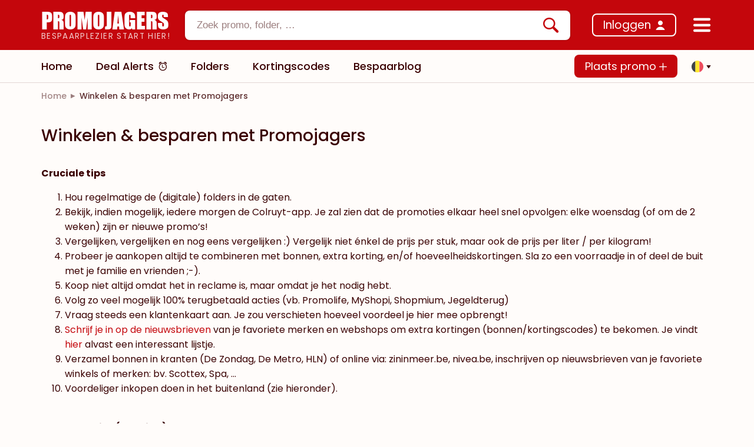

--- FILE ---
content_type: text/css
request_url: https://www.promojagers.be/static/entry.BE-Ut_kz.css
body_size: 115228
content:
@charset "UTF-8";:root{--el-color-white:#fff;--el-color-black:#000;--el-color-primary-rgb:64,158,255;--el-color-success-rgb:103,194,58;--el-color-warning-rgb:230,162,60;--el-color-danger-rgb:245,108,108;--el-color-error-rgb:245,108,108;--el-color-info-rgb:144,147,153;--el-font-size-extra-large:20px;--el-font-size-large:18px;--el-font-size-medium:16px;--el-font-size-base:14px;--el-font-size-small:13px;--el-font-size-extra-small:12px;--el-font-family:"Helvetica Neue","Helvetica Neue fallback",Helvetica,"PingFang SC","Hiragino Sans GB","Microsoft YaHei","微软雅黑",Arial,sans-serif;--el-font-weight-primary:500;--el-font-line-height-primary:24px;--el-index-normal:1;--el-index-top:1000;--el-index-popper:2000;--el-border-radius-base:4px;--el-border-radius-small:2px;--el-border-radius-round:20px;--el-border-radius-circle:100%;--el-transition-duration:.3s;--el-transition-duration-fast:.2s;--el-transition-function-ease-in-out-bezier:cubic-bezier(.645,.045,.355,1);--el-transition-function-fast-bezier:cubic-bezier(.23,1,.32,1);--el-transition-all:all var(--el-transition-duration) var(--el-transition-function-ease-in-out-bezier);--el-transition-fade:opacity var(--el-transition-duration) var(--el-transition-function-fast-bezier);--el-transition-md-fade:transform var(--el-transition-duration) var(--el-transition-function-fast-bezier),opacity var(--el-transition-duration) var(--el-transition-function-fast-bezier);--el-transition-fade-linear:opacity var(--el-transition-duration-fast) linear;--el-transition-border:border-color var(--el-transition-duration-fast) var(--el-transition-function-ease-in-out-bezier);--el-transition-box-shadow:box-shadow var(--el-transition-duration-fast) var(--el-transition-function-ease-in-out-bezier);--el-transition-color:color var(--el-transition-duration-fast) var(--el-transition-function-ease-in-out-bezier);--el-component-size-large:40px;--el-component-size:32px;--el-component-size-small:24px;color-scheme:light;--el-color-primary:#409eff;--el-color-primary-light-3:#79bbff;--el-color-primary-light-5:#a0cfff;--el-color-primary-light-7:#c6e2ff;--el-color-primary-light-8:#d9ecff;--el-color-primary-light-9:#ecf5ff;--el-color-primary-dark-2:#337ecc;--el-color-success:#67c23a;--el-color-success-light-3:#95d475;--el-color-success-light-5:#b3e19d;--el-color-success-light-7:#d1edc4;--el-color-success-light-8:#e1f3d8;--el-color-success-light-9:#f0f9eb;--el-color-success-dark-2:#529b2e;--el-color-warning:#e6a23c;--el-color-warning-light-3:#eebe77;--el-color-warning-light-5:#f3d19e;--el-color-warning-light-7:#f8e3c5;--el-color-warning-light-8:#faecd8;--el-color-warning-light-9:#fdf6ec;--el-color-warning-dark-2:#b88230;--el-color-danger:#f56c6c;--el-color-danger-light-3:#f89898;--el-color-danger-light-5:#fab6b6;--el-color-danger-light-7:#fcd3d3;--el-color-danger-light-8:#fde2e2;--el-color-danger-light-9:#fef0f0;--el-color-danger-dark-2:#c45656;--el-color-error:#f56c6c;--el-color-error-light-3:#f89898;--el-color-error-light-5:#fab6b6;--el-color-error-light-7:#fcd3d3;--el-color-error-light-8:#fde2e2;--el-color-error-light-9:#fef0f0;--el-color-error-dark-2:#c45656;--el-color-info:#909399;--el-color-info-light-3:#b1b3b8;--el-color-info-light-5:#c8c9cc;--el-color-info-light-7:#dedfe0;--el-color-info-light-8:#e9e9eb;--el-color-info-light-9:#f4f4f5;--el-color-info-dark-2:#73767a;--el-bg-color:#fff;--el-bg-color-page:#f2f3f5;--el-bg-color-overlay:#fff;--el-text-color-primary:#303133;--el-text-color-regular:#606266;--el-text-color-secondary:#909399;--el-text-color-placeholder:#a8abb2;--el-text-color-disabled:#c0c4cc;--el-border-color:#dcdfe6;--el-border-color-light:#e4e7ed;--el-border-color-lighter:#ebeef5;--el-border-color-extra-light:#f2f6fc;--el-border-color-dark:#d4d7de;--el-border-color-darker:#cdd0d6;--el-fill-color:#f0f2f5;--el-fill-color-light:#f5f7fa;--el-fill-color-lighter:#fafafa;--el-fill-color-extra-light:#fafcff;--el-fill-color-dark:#ebedf0;--el-fill-color-darker:#e6e8eb;--el-fill-color-blank:#fff;--el-box-shadow:0px 12px 32px 4px #0000000a,0px 8px 20px #00000014;--el-box-shadow-light:0px 0px 12px #0000001f;--el-box-shadow-lighter:0px 0px 6px #0000001f;--el-box-shadow-dark:0px 16px 48px 16px #00000014,0px 12px 32px #0000001f,0px 8px 16px -8px #00000029;--el-disabled-bg-color:var(--el-fill-color-light);--el-disabled-text-color:var(--el-text-color-placeholder);--el-disabled-border-color:var(--el-border-color-light);--el-overlay-color:#000c;--el-overlay-color-light:#000000b3;--el-overlay-color-lighter:#00000080;--el-mask-color:#ffffffe6;--el-mask-color-extra-light:#ffffff4d;--el-border-width:1px;--el-border-style:solid;--el-border-color-hover:var(--el-text-color-disabled);--el-border:var(--el-border-width) var(--el-border-style) var(--el-border-color);--el-svg-monochrome-grey:var(--el-border-color)}.fade-in-linear-enter-active,.fade-in-linear-leave-active{transition:var(--el-transition-fade-linear)}.fade-in-linear-enter-from,.fade-in-linear-leave-to{opacity:0}.el-fade-in-linear-enter-active,.el-fade-in-linear-leave-active{transition:var(--el-transition-fade-linear)}.el-fade-in-linear-enter-from,.el-fade-in-linear-leave-to{opacity:0}.el-fade-in-enter-active,.el-fade-in-leave-active{transition:all var(--el-transition-duration) cubic-bezier(.55,0,.1,1)}.el-fade-in-enter-from,.el-fade-in-leave-active{opacity:0}.el-zoom-in-center-enter-active,.el-zoom-in-center-leave-active{transition:all var(--el-transition-duration) cubic-bezier(.55,0,.1,1)}.el-zoom-in-center-enter-from,.el-zoom-in-center-leave-active{opacity:0;transform:scaleX(0)}.el-zoom-in-top-enter-active,.el-zoom-in-top-leave-active{opacity:1;transform:scaleY(1);transform-origin:center top;transition:var(--el-transition-md-fade)}.el-zoom-in-top-enter-active[data-popper-placement^=top],.el-zoom-in-top-leave-active[data-popper-placement^=top]{transform-origin:center bottom}.el-zoom-in-top-enter-from,.el-zoom-in-top-leave-active{opacity:0;transform:scaleY(0)}.el-zoom-in-bottom-enter-active,.el-zoom-in-bottom-leave-active{opacity:1;transform:scaleY(1);transform-origin:center bottom;transition:var(--el-transition-md-fade)}.el-zoom-in-bottom-enter-from,.el-zoom-in-bottom-leave-active{opacity:0;transform:scaleY(0)}.el-zoom-in-left-enter-active,.el-zoom-in-left-leave-active{opacity:1;transform:scale(1);transform-origin:top left;transition:var(--el-transition-md-fade)}.el-zoom-in-left-enter-from,.el-zoom-in-left-leave-active{opacity:0;transform:scale(.45)}.collapse-transition{transition:var(--el-transition-duration) height ease-in-out,var(--el-transition-duration) padding-top ease-in-out,var(--el-transition-duration) padding-bottom ease-in-out}.el-collapse-transition-enter-active,.el-collapse-transition-leave-active{transition:var(--el-transition-duration) max-height ease-in-out,var(--el-transition-duration) padding-top ease-in-out,var(--el-transition-duration) padding-bottom ease-in-out}.horizontal-collapse-transition{transition:var(--el-transition-duration) width ease-in-out,var(--el-transition-duration) padding-left ease-in-out,var(--el-transition-duration) padding-right ease-in-out}.el-list-enter-active,.el-list-leave-active{transition:all 1s}.el-list-enter-from,.el-list-leave-to{opacity:0;transform:translateY(-30px)}.el-list-leave-active{position:absolute!important}.el-opacity-transition{transition:opacity var(--el-transition-duration) cubic-bezier(.55,0,.1,1)}.el-icon--right{margin-left:5px}.el-icon--left{margin-right:5px}@keyframes rotating{0%{transform:rotate(0)}to{transform:rotate(1turn)}}.el-icon{--color:inherit;align-items:center;color:var(--color);display:inline-flex;fill:currentColor;font-size:inherit;height:1em;justify-content:center;line-height:1em;position:relative;width:1em}.el-icon.is-loading{animation:rotating 2s linear infinite}.el-icon svg{height:1em;width:1em}.el-notification{--el-notification-width:330px;--el-notification-padding:14px 26px 14px 13px;--el-notification-radius:8px;--el-notification-shadow:var(--el-box-shadow-light);--el-notification-border-color:var(--el-border-color-lighter);--el-notification-icon-size:24px;--el-notification-close-font-size:var(--el-message-close-size,16px);--el-notification-group-margin-left:13px;--el-notification-group-margin-right:8px;--el-notification-content-font-size:var(--el-font-size-base);--el-notification-content-color:var(--el-text-color-regular);--el-notification-title-font-size:16px;--el-notification-title-color:var(--el-text-color-primary);--el-notification-close-color:var(--el-text-color-secondary);--el-notification-close-hover-color:var(--el-text-color-regular);background-color:var(--el-bg-color-overlay);border:1px solid var(--el-notification-border-color);border-radius:var(--el-notification-radius);box-shadow:var(--el-notification-shadow);box-sizing:border-box;display:flex;overflow:hidden;overflow-wrap:break-word;padding:var(--el-notification-padding);position:fixed;transition:opacity var(--el-transition-duration),transform var(--el-transition-duration),left var(--el-transition-duration),right var(--el-transition-duration),top .4s,bottom var(--el-transition-duration);width:var(--el-notification-width);z-index:9999}.el-notification.right{right:16px}.el-notification.left{left:16px}.el-notification__group{flex:1;margin-left:var(--el-notification-group-margin-left);margin-right:var(--el-notification-group-margin-right);min-width:0}.el-notification__title{color:var(--el-notification-title-color);font-size:var(--el-notification-title-font-size);font-weight:700;line-height:var(--el-notification-icon-size);margin:0}.el-notification__content{color:var(--el-notification-content-color);font-size:var(--el-notification-content-font-size);line-height:24px;margin:6px 0 0}.el-notification__content p{margin:0}.el-notification .el-notification__icon{flex-shrink:0;font-size:var(--el-notification-icon-size);height:var(--el-notification-icon-size);width:var(--el-notification-icon-size)}.el-notification .el-notification__closeBtn{color:var(--el-notification-close-color);cursor:pointer;font-size:var(--el-notification-close-font-size);position:absolute;right:15px;top:18px}.el-notification .el-notification__closeBtn:hover{color:var(--el-notification-close-hover-color)}.el-notification .el-notification--primary{--el-notification-icon-color:var(--el-color-primary);color:var(--el-notification-icon-color)}.el-notification .el-notification--success{--el-notification-icon-color:var(--el-color-success);color:var(--el-notification-icon-color)}.el-notification .el-notification--info{--el-notification-icon-color:var(--el-color-info);color:var(--el-notification-icon-color)}.el-notification .el-notification--warning{--el-notification-icon-color:var(--el-color-warning);color:var(--el-notification-icon-color)}.el-notification .el-notification--error{--el-notification-icon-color:var(--el-color-error);color:var(--el-notification-icon-color)}.el-notification-fade-enter-from.right{right:0;transform:translate(100%)}.el-notification-fade-enter-from.left{left:0;transform:translate(-100%)}.el-notification-fade-leave-to{opacity:0}/*! booster-font-faces start */@font-face{ascent-override:117.2795%;descent-override:24.5231%;font-family:Impact fallback;line-gap-override:0%;size-adjust:86.0158%;src:local("Noto Sans")}@font-face{ascent-override:110.3023%;descent-override:23.0642%;font-family:Impact fallback;line-gap-override:0%;size-adjust:91.4567%;src:local("Arial")}@font-face{ascent-override:111.3413%;descent-override:23.2814%;font-family:Impact fallback;line-gap-override:0%;size-adjust:90.6033%;src:local("Helvetica Neue")}@font-face{ascent-override:110.0607%;descent-override:23.0137%;font-family:Impact fallback;line-gap-override:0%;size-adjust:91.6575%;src:local("Roboto")}@font-face{ascent-override:109.6983%;descent-override:22.9379%;font-family:Impact fallback;line-gap-override:0%;size-adjust:91.9604%;src:local("Segoe UI")}@font-face{font-display:swap;font-family:Impact;font-style:normal;font-weight:400;src:local("Impact"),url(./Impact.CJUQsM3i.woff) format("woff"),url(./Impact.DYGZuDi_.ttf) format("truetype")}/*! booster-font-faces end */@font-face{font-display:block;font-family:icomoon;font-style:normal;font-weight:400;src:url(icomoon/fonts/icomoon.eot?5zhzuj);src:url(icomoon/fonts/icomoon.eot?5zhzuj#iefix) format("embedded-opentype"),url(icomoon/fonts/icomoon.ttf?5zhzuj) format("truetype"),url(icomoon/fonts/icomoon.woff?5zhzuj) format("woff"),url(icomoon/fonts/icomoon.svg?5zhzuj#icomoon) format("svg")}.not-found-container{background-color:#ffeded;background-image:url(images/shadow_bottom.svg);background-position-y:bottom;background-repeat:no-repeat;background-size:contain;margin-top:-40px;padding:0 25px}@media screen and (max-width:767.9px){.not-found-container{background-image:url(images/background_mobile_color_404.svg)}.not-found-container .container-not-found{margin:0 37px 0 -20px}.not-found-container .container-not-found .treasury{padding-bottom:15px;width:55%}.not-found-container .promohunter-flashlight-beam{margin:0 -25px 15px -55%;width:120%}}.folder-promo-mini .bang-promo,.online-promo-mini .bang-promo,.post-mini .bang-promo{cursor:pointer;height:90px;left:0;position:absolute;top:0;width:90px;z-index:2;-webkit-tap-highlight-color:transparent;background-image:url(/src/assets/images/promo-label.svg);background-position:-15px -25px;background-repeat:no-repeat;background-size:110px}.folder-promo-horizontal .bang-promo,.online-promo-horizontal .bang-promo,.post-horizontal .bang-promo{cursor:pointer;height:90px;left:0;position:absolute;top:0;width:90px;z-index:2;-webkit-tap-highlight-color:transparent;background-image:url(/src/assets/images/promo-label.svg);background-position:-15px -25px;background-repeat:no-repeat;background-size:110px}.prize-pool-feed .bonus-prizes .promocoins-container .promocoins-card-container{align-items:center;background-image:url(images/promocoins_card.svg);background-position:50%;background-repeat:no-repeat;background-size:contain;color:#c4060c;display:block;flex-direction:column;height:auto;overflow:hidden}.folder-pager-slider button span.first-page-icon{--svg:url("data:image/svg+xml;charset=utf-8,%3Csvg xmlns='http://www.w3.org/2000/svg' width='43' height='41' fill='none' viewBox='0 0 43 41'%3E%3Cpath fill='%23000' d='M42.134 35.991 26.642 20.5 42.135 5.009 37.375.25 17.125 20.5l20.25 20.25zM.25.25H7v40.5H.25z'/%3E%3C/svg%3E")}.folder-pager-slider button span.last-page-icon{--svg:url("data:image/svg+xml;charset=utf-8,%3Csvg xmlns='http://www.w3.org/2000/svg' width='43' height='41' fill='none' viewBox='0 0 43 41'%3E%3Cpath fill='%23000' d='M.25 5.009 15.741 20.5.25 35.991l4.759 4.759 20.25-20.25L5.009.25zM42.134 40.75h-6.75V.25h6.75z'/%3E%3C/svg%3E")}[class*=el-col-]{box-sizing:border-box}[class*=el-col-].is-guttered{display:block;min-height:1px}.el-col-0{flex:0 0 0%;max-width:0}.el-col-0,.el-col-0.is-guttered{display:none}.el-col-offset-0{margin-left:0}.el-col-pull-0{position:relative;right:0}.el-col-push-0{left:0;position:relative}.el-col-1{flex:0 0 4.1666666667%;max-width:4.1666666667%}.el-col-1,.el-col-1.is-guttered{display:block}.el-col-offset-1{margin-left:4.1666666667%}.el-col-pull-1{position:relative;right:4.1666666667%}.el-col-push-1{left:4.1666666667%;position:relative}.el-col-2{flex:0 0 8.3333333333%;max-width:8.3333333333%}.el-col-2,.el-col-2.is-guttered{display:block}.el-col-offset-2{margin-left:8.3333333333%}.el-col-pull-2{position:relative;right:8.3333333333%}.el-col-push-2{left:8.3333333333%;position:relative}.el-col-3{flex:0 0 12.5%;max-width:12.5%}.el-col-3,.el-col-3.is-guttered{display:block}.el-col-offset-3{margin-left:12.5%}.el-col-pull-3{position:relative;right:12.5%}.el-col-push-3{left:12.5%;position:relative}.el-col-4{flex:0 0 16.6666666667%;max-width:16.6666666667%}.el-col-4,.el-col-4.is-guttered{display:block}.el-col-offset-4{margin-left:16.6666666667%}.el-col-pull-4{position:relative;right:16.6666666667%}.el-col-push-4{left:16.6666666667%;position:relative}.el-col-5{flex:0 0 20.8333333333%;max-width:20.8333333333%}.el-col-5,.el-col-5.is-guttered{display:block}.el-col-offset-5{margin-left:20.8333333333%}.el-col-pull-5{position:relative;right:20.8333333333%}.el-col-push-5{left:20.8333333333%;position:relative}.el-col-6{flex:0 0 25%;max-width:25%}.el-col-6,.el-col-6.is-guttered{display:block}.el-col-offset-6{margin-left:25%}.el-col-pull-6{position:relative;right:25%}.el-col-push-6{left:25%;position:relative}.el-col-7{flex:0 0 29.1666666667%;max-width:29.1666666667%}.el-col-7,.el-col-7.is-guttered{display:block}.el-col-offset-7{margin-left:29.1666666667%}.el-col-pull-7{position:relative;right:29.1666666667%}.el-col-push-7{left:29.1666666667%;position:relative}.el-col-8{flex:0 0 33.3333333333%;max-width:33.3333333333%}.el-col-8,.el-col-8.is-guttered{display:block}.el-col-offset-8{margin-left:33.3333333333%}.el-col-pull-8{position:relative;right:33.3333333333%}.el-col-push-8{left:33.3333333333%;position:relative}.el-col-9{flex:0 0 37.5%;max-width:37.5%}.el-col-9,.el-col-9.is-guttered{display:block}.el-col-offset-9{margin-left:37.5%}.el-col-pull-9{position:relative;right:37.5%}.el-col-push-9{left:37.5%;position:relative}.el-col-10{flex:0 0 41.6666666667%;max-width:41.6666666667%}.el-col-10,.el-col-10.is-guttered{display:block}.el-col-offset-10{margin-left:41.6666666667%}.el-col-pull-10{position:relative;right:41.6666666667%}.el-col-push-10{left:41.6666666667%;position:relative}.el-col-11{flex:0 0 45.8333333333%;max-width:45.8333333333%}.el-col-11,.el-col-11.is-guttered{display:block}.el-col-offset-11{margin-left:45.8333333333%}.el-col-pull-11{position:relative;right:45.8333333333%}.el-col-push-11{left:45.8333333333%;position:relative}.el-col-12{flex:0 0 50%;max-width:50%}.el-col-12,.el-col-12.is-guttered{display:block}.el-col-offset-12{margin-left:50%}.el-col-pull-12{position:relative;right:50%}.el-col-push-12{left:50%;position:relative}.el-col-13{flex:0 0 54.1666666667%;max-width:54.1666666667%}.el-col-13,.el-col-13.is-guttered{display:block}.el-col-offset-13{margin-left:54.1666666667%}.el-col-pull-13{position:relative;right:54.1666666667%}.el-col-push-13{left:54.1666666667%;position:relative}.el-col-14{flex:0 0 58.3333333333%;max-width:58.3333333333%}.el-col-14,.el-col-14.is-guttered{display:block}.el-col-offset-14{margin-left:58.3333333333%}.el-col-pull-14{position:relative;right:58.3333333333%}.el-col-push-14{left:58.3333333333%;position:relative}.el-col-15{flex:0 0 62.5%;max-width:62.5%}.el-col-15,.el-col-15.is-guttered{display:block}.el-col-offset-15{margin-left:62.5%}.el-col-pull-15{position:relative;right:62.5%}.el-col-push-15{left:62.5%;position:relative}.el-col-16{flex:0 0 66.6666666667%;max-width:66.6666666667%}.el-col-16,.el-col-16.is-guttered{display:block}.el-col-offset-16{margin-left:66.6666666667%}.el-col-pull-16{position:relative;right:66.6666666667%}.el-col-push-16{left:66.6666666667%;position:relative}.el-col-17{flex:0 0 70.8333333333%;max-width:70.8333333333%}.el-col-17,.el-col-17.is-guttered{display:block}.el-col-offset-17{margin-left:70.8333333333%}.el-col-pull-17{position:relative;right:70.8333333333%}.el-col-push-17{left:70.8333333333%;position:relative}.el-col-18{flex:0 0 75%;max-width:75%}.el-col-18,.el-col-18.is-guttered{display:block}.el-col-offset-18{margin-left:75%}.el-col-pull-18{position:relative;right:75%}.el-col-push-18{left:75%;position:relative}.el-col-19{flex:0 0 79.1666666667%;max-width:79.1666666667%}.el-col-19,.el-col-19.is-guttered{display:block}.el-col-offset-19{margin-left:79.1666666667%}.el-col-pull-19{position:relative;right:79.1666666667%}.el-col-push-19{left:79.1666666667%;position:relative}.el-col-20{flex:0 0 83.3333333333%;max-width:83.3333333333%}.el-col-20,.el-col-20.is-guttered{display:block}.el-col-offset-20{margin-left:83.3333333333%}.el-col-pull-20{position:relative;right:83.3333333333%}.el-col-push-20{left:83.3333333333%;position:relative}.el-col-21{flex:0 0 87.5%;max-width:87.5%}.el-col-21,.el-col-21.is-guttered{display:block}.el-col-offset-21{margin-left:87.5%}.el-col-pull-21{position:relative;right:87.5%}.el-col-push-21{left:87.5%;position:relative}.el-col-22{flex:0 0 91.6666666667%;max-width:91.6666666667%}.el-col-22,.el-col-22.is-guttered{display:block}.el-col-offset-22{margin-left:91.6666666667%}.el-col-pull-22{position:relative;right:91.6666666667%}.el-col-push-22{left:91.6666666667%;position:relative}.el-col-23{flex:0 0 95.8333333333%;max-width:95.8333333333%}.el-col-23,.el-col-23.is-guttered{display:block}.el-col-offset-23{margin-left:95.8333333333%}.el-col-pull-23{position:relative;right:95.8333333333%}.el-col-push-23{left:95.8333333333%;position:relative}.el-col-24{flex:0 0 100%;max-width:100%}.el-col-24,.el-col-24.is-guttered{display:block}.el-col-offset-24{margin-left:100%}.el-col-pull-24{position:relative;right:100%}.el-col-push-24{left:100%;position:relative}@media only screen and (max-width:767px){.el-col-xs-0{display:none;flex:0 0 0%;max-width:0}.el-col-xs-0.is-guttered{display:none}.el-col-xs-offset-0{margin-left:0}.el-col-xs-pull-0{position:relative;right:0}.el-col-xs-push-0{left:0;position:relative}.el-col-xs-1{flex:0 0 4.1666666667%;max-width:4.1666666667%}.el-col-xs-1,.el-col-xs-1.is-guttered{display:block}.el-col-xs-offset-1{margin-left:4.1666666667%}.el-col-xs-pull-1{position:relative;right:4.1666666667%}.el-col-xs-push-1{left:4.1666666667%;position:relative}.el-col-xs-2{flex:0 0 8.3333333333%;max-width:8.3333333333%}.el-col-xs-2,.el-col-xs-2.is-guttered{display:block}.el-col-xs-offset-2{margin-left:8.3333333333%}.el-col-xs-pull-2{position:relative;right:8.3333333333%}.el-col-xs-push-2{left:8.3333333333%;position:relative}.el-col-xs-3{flex:0 0 12.5%;max-width:12.5%}.el-col-xs-3,.el-col-xs-3.is-guttered{display:block}.el-col-xs-offset-3{margin-left:12.5%}.el-col-xs-pull-3{position:relative;right:12.5%}.el-col-xs-push-3{left:12.5%;position:relative}.el-col-xs-4{flex:0 0 16.6666666667%;max-width:16.6666666667%}.el-col-xs-4,.el-col-xs-4.is-guttered{display:block}.el-col-xs-offset-4{margin-left:16.6666666667%}.el-col-xs-pull-4{position:relative;right:16.6666666667%}.el-col-xs-push-4{left:16.6666666667%;position:relative}.el-col-xs-5{flex:0 0 20.8333333333%;max-width:20.8333333333%}.el-col-xs-5,.el-col-xs-5.is-guttered{display:block}.el-col-xs-offset-5{margin-left:20.8333333333%}.el-col-xs-pull-5{position:relative;right:20.8333333333%}.el-col-xs-push-5{left:20.8333333333%;position:relative}.el-col-xs-6{flex:0 0 25%;max-width:25%}.el-col-xs-6,.el-col-xs-6.is-guttered{display:block}.el-col-xs-offset-6{margin-left:25%}.el-col-xs-pull-6{position:relative;right:25%}.el-col-xs-push-6{left:25%;position:relative}.el-col-xs-7{flex:0 0 29.1666666667%;max-width:29.1666666667%}.el-col-xs-7,.el-col-xs-7.is-guttered{display:block}.el-col-xs-offset-7{margin-left:29.1666666667%}.el-col-xs-pull-7{position:relative;right:29.1666666667%}.el-col-xs-push-7{left:29.1666666667%;position:relative}.el-col-xs-8{flex:0 0 33.3333333333%;max-width:33.3333333333%}.el-col-xs-8,.el-col-xs-8.is-guttered{display:block}.el-col-xs-offset-8{margin-left:33.3333333333%}.el-col-xs-pull-8{position:relative;right:33.3333333333%}.el-col-xs-push-8{left:33.3333333333%;position:relative}.el-col-xs-9{flex:0 0 37.5%;max-width:37.5%}.el-col-xs-9,.el-col-xs-9.is-guttered{display:block}.el-col-xs-offset-9{margin-left:37.5%}.el-col-xs-pull-9{position:relative;right:37.5%}.el-col-xs-push-9{left:37.5%;position:relative}.el-col-xs-10{display:block;flex:0 0 41.6666666667%;max-width:41.6666666667%}.el-col-xs-10.is-guttered{display:block}.el-col-xs-offset-10{margin-left:41.6666666667%}.el-col-xs-pull-10{position:relative;right:41.6666666667%}.el-col-xs-push-10{left:41.6666666667%;position:relative}.el-col-xs-11{display:block;flex:0 0 45.8333333333%;max-width:45.8333333333%}.el-col-xs-11.is-guttered{display:block}.el-col-xs-offset-11{margin-left:45.8333333333%}.el-col-xs-pull-11{position:relative;right:45.8333333333%}.el-col-xs-push-11{left:45.8333333333%;position:relative}.el-col-xs-12{display:block;flex:0 0 50%;max-width:50%}.el-col-xs-12.is-guttered{display:block}.el-col-xs-offset-12{margin-left:50%}.el-col-xs-pull-12{position:relative;right:50%}.el-col-xs-push-12{left:50%;position:relative}.el-col-xs-13{display:block;flex:0 0 54.1666666667%;max-width:54.1666666667%}.el-col-xs-13.is-guttered{display:block}.el-col-xs-offset-13{margin-left:54.1666666667%}.el-col-xs-pull-13{position:relative;right:54.1666666667%}.el-col-xs-push-13{left:54.1666666667%;position:relative}.el-col-xs-14{display:block;flex:0 0 58.3333333333%;max-width:58.3333333333%}.el-col-xs-14.is-guttered{display:block}.el-col-xs-offset-14{margin-left:58.3333333333%}.el-col-xs-pull-14{position:relative;right:58.3333333333%}.el-col-xs-push-14{left:58.3333333333%;position:relative}.el-col-xs-15{display:block;flex:0 0 62.5%;max-width:62.5%}.el-col-xs-15.is-guttered{display:block}.el-col-xs-offset-15{margin-left:62.5%}.el-col-xs-pull-15{position:relative;right:62.5%}.el-col-xs-push-15{left:62.5%;position:relative}.el-col-xs-16{display:block;flex:0 0 66.6666666667%;max-width:66.6666666667%}.el-col-xs-16.is-guttered{display:block}.el-col-xs-offset-16{margin-left:66.6666666667%}.el-col-xs-pull-16{position:relative;right:66.6666666667%}.el-col-xs-push-16{left:66.6666666667%;position:relative}.el-col-xs-17{display:block;flex:0 0 70.8333333333%;max-width:70.8333333333%}.el-col-xs-17.is-guttered{display:block}.el-col-xs-offset-17{margin-left:70.8333333333%}.el-col-xs-pull-17{position:relative;right:70.8333333333%}.el-col-xs-push-17{left:70.8333333333%;position:relative}.el-col-xs-18{display:block;flex:0 0 75%;max-width:75%}.el-col-xs-18.is-guttered{display:block}.el-col-xs-offset-18{margin-left:75%}.el-col-xs-pull-18{position:relative;right:75%}.el-col-xs-push-18{left:75%;position:relative}.el-col-xs-19{display:block;flex:0 0 79.1666666667%;max-width:79.1666666667%}.el-col-xs-19.is-guttered{display:block}.el-col-xs-offset-19{margin-left:79.1666666667%}.el-col-xs-pull-19{position:relative;right:79.1666666667%}.el-col-xs-push-19{left:79.1666666667%;position:relative}.el-col-xs-20{display:block;flex:0 0 83.3333333333%;max-width:83.3333333333%}.el-col-xs-20.is-guttered{display:block}.el-col-xs-offset-20{margin-left:83.3333333333%}.el-col-xs-pull-20{position:relative;right:83.3333333333%}.el-col-xs-push-20{left:83.3333333333%;position:relative}.el-col-xs-21{display:block;flex:0 0 87.5%;max-width:87.5%}.el-col-xs-21.is-guttered{display:block}.el-col-xs-offset-21{margin-left:87.5%}.el-col-xs-pull-21{position:relative;right:87.5%}.el-col-xs-push-21{left:87.5%;position:relative}.el-col-xs-22{display:block;flex:0 0 91.6666666667%;max-width:91.6666666667%}.el-col-xs-22.is-guttered{display:block}.el-col-xs-offset-22{margin-left:91.6666666667%}.el-col-xs-pull-22{position:relative;right:91.6666666667%}.el-col-xs-push-22{left:91.6666666667%;position:relative}.el-col-xs-23{display:block;flex:0 0 95.8333333333%;max-width:95.8333333333%}.el-col-xs-23.is-guttered{display:block}.el-col-xs-offset-23{margin-left:95.8333333333%}.el-col-xs-pull-23{position:relative;right:95.8333333333%}.el-col-xs-push-23{left:95.8333333333%;position:relative}.el-col-xs-24{display:block;flex:0 0 100%;max-width:100%}.el-col-xs-24.is-guttered{display:block}.el-col-xs-offset-24{margin-left:100%}.el-col-xs-pull-24{position:relative;right:100%}.el-col-xs-push-24{left:100%;position:relative}}@media only screen and (min-width:768px){.el-col-sm-0{display:none;flex:0 0 0%;max-width:0}.el-col-sm-0.is-guttered{display:none}.el-col-sm-offset-0{margin-left:0}.el-col-sm-pull-0{position:relative;right:0}.el-col-sm-push-0{left:0;position:relative}.el-col-sm-1{flex:0 0 4.1666666667%;max-width:4.1666666667%}.el-col-sm-1,.el-col-sm-1.is-guttered{display:block}.el-col-sm-offset-1{margin-left:4.1666666667%}.el-col-sm-pull-1{position:relative;right:4.1666666667%}.el-col-sm-push-1{left:4.1666666667%;position:relative}.el-col-sm-2{flex:0 0 8.3333333333%;max-width:8.3333333333%}.el-col-sm-2,.el-col-sm-2.is-guttered{display:block}.el-col-sm-offset-2{margin-left:8.3333333333%}.el-col-sm-pull-2{position:relative;right:8.3333333333%}.el-col-sm-push-2{left:8.3333333333%;position:relative}.el-col-sm-3{flex:0 0 12.5%;max-width:12.5%}.el-col-sm-3,.el-col-sm-3.is-guttered{display:block}.el-col-sm-offset-3{margin-left:12.5%}.el-col-sm-pull-3{position:relative;right:12.5%}.el-col-sm-push-3{left:12.5%;position:relative}.el-col-sm-4{flex:0 0 16.6666666667%;max-width:16.6666666667%}.el-col-sm-4,.el-col-sm-4.is-guttered{display:block}.el-col-sm-offset-4{margin-left:16.6666666667%}.el-col-sm-pull-4{position:relative;right:16.6666666667%}.el-col-sm-push-4{left:16.6666666667%;position:relative}.el-col-sm-5{flex:0 0 20.8333333333%;max-width:20.8333333333%}.el-col-sm-5,.el-col-sm-5.is-guttered{display:block}.el-col-sm-offset-5{margin-left:20.8333333333%}.el-col-sm-pull-5{position:relative;right:20.8333333333%}.el-col-sm-push-5{left:20.8333333333%;position:relative}.el-col-sm-6{flex:0 0 25%;max-width:25%}.el-col-sm-6,.el-col-sm-6.is-guttered{display:block}.el-col-sm-offset-6{margin-left:25%}.el-col-sm-pull-6{position:relative;right:25%}.el-col-sm-push-6{left:25%;position:relative}.el-col-sm-7{flex:0 0 29.1666666667%;max-width:29.1666666667%}.el-col-sm-7,.el-col-sm-7.is-guttered{display:block}.el-col-sm-offset-7{margin-left:29.1666666667%}.el-col-sm-pull-7{position:relative;right:29.1666666667%}.el-col-sm-push-7{left:29.1666666667%;position:relative}.el-col-sm-8{flex:0 0 33.3333333333%;max-width:33.3333333333%}.el-col-sm-8,.el-col-sm-8.is-guttered{display:block}.el-col-sm-offset-8{margin-left:33.3333333333%}.el-col-sm-pull-8{position:relative;right:33.3333333333%}.el-col-sm-push-8{left:33.3333333333%;position:relative}.el-col-sm-9{flex:0 0 37.5%;max-width:37.5%}.el-col-sm-9,.el-col-sm-9.is-guttered{display:block}.el-col-sm-offset-9{margin-left:37.5%}.el-col-sm-pull-9{position:relative;right:37.5%}.el-col-sm-push-9{left:37.5%;position:relative}.el-col-sm-10{display:block;flex:0 0 41.6666666667%;max-width:41.6666666667%}.el-col-sm-10.is-guttered{display:block}.el-col-sm-offset-10{margin-left:41.6666666667%}.el-col-sm-pull-10{position:relative;right:41.6666666667%}.el-col-sm-push-10{left:41.6666666667%;position:relative}.el-col-sm-11{display:block;flex:0 0 45.8333333333%;max-width:45.8333333333%}.el-col-sm-11.is-guttered{display:block}.el-col-sm-offset-11{margin-left:45.8333333333%}.el-col-sm-pull-11{position:relative;right:45.8333333333%}.el-col-sm-push-11{left:45.8333333333%;position:relative}.el-col-sm-12{display:block;flex:0 0 50%;max-width:50%}.el-col-sm-12.is-guttered{display:block}.el-col-sm-offset-12{margin-left:50%}.el-col-sm-pull-12{position:relative;right:50%}.el-col-sm-push-12{left:50%;position:relative}.el-col-sm-13{display:block;flex:0 0 54.1666666667%;max-width:54.1666666667%}.el-col-sm-13.is-guttered{display:block}.el-col-sm-offset-13{margin-left:54.1666666667%}.el-col-sm-pull-13{position:relative;right:54.1666666667%}.el-col-sm-push-13{left:54.1666666667%;position:relative}.el-col-sm-14{display:block;flex:0 0 58.3333333333%;max-width:58.3333333333%}.el-col-sm-14.is-guttered{display:block}.el-col-sm-offset-14{margin-left:58.3333333333%}.el-col-sm-pull-14{position:relative;right:58.3333333333%}.el-col-sm-push-14{left:58.3333333333%;position:relative}.el-col-sm-15{display:block;flex:0 0 62.5%;max-width:62.5%}.el-col-sm-15.is-guttered{display:block}.el-col-sm-offset-15{margin-left:62.5%}.el-col-sm-pull-15{position:relative;right:62.5%}.el-col-sm-push-15{left:62.5%;position:relative}.el-col-sm-16{display:block;flex:0 0 66.6666666667%;max-width:66.6666666667%}.el-col-sm-16.is-guttered{display:block}.el-col-sm-offset-16{margin-left:66.6666666667%}.el-col-sm-pull-16{position:relative;right:66.6666666667%}.el-col-sm-push-16{left:66.6666666667%;position:relative}.el-col-sm-17{display:block;flex:0 0 70.8333333333%;max-width:70.8333333333%}.el-col-sm-17.is-guttered{display:block}.el-col-sm-offset-17{margin-left:70.8333333333%}.el-col-sm-pull-17{position:relative;right:70.8333333333%}.el-col-sm-push-17{left:70.8333333333%;position:relative}.el-col-sm-18{display:block;flex:0 0 75%;max-width:75%}.el-col-sm-18.is-guttered{display:block}.el-col-sm-offset-18{margin-left:75%}.el-col-sm-pull-18{position:relative;right:75%}.el-col-sm-push-18{left:75%;position:relative}.el-col-sm-19{display:block;flex:0 0 79.1666666667%;max-width:79.1666666667%}.el-col-sm-19.is-guttered{display:block}.el-col-sm-offset-19{margin-left:79.1666666667%}.el-col-sm-pull-19{position:relative;right:79.1666666667%}.el-col-sm-push-19{left:79.1666666667%;position:relative}.el-col-sm-20{display:block;flex:0 0 83.3333333333%;max-width:83.3333333333%}.el-col-sm-20.is-guttered{display:block}.el-col-sm-offset-20{margin-left:83.3333333333%}.el-col-sm-pull-20{position:relative;right:83.3333333333%}.el-col-sm-push-20{left:83.3333333333%;position:relative}.el-col-sm-21{display:block;flex:0 0 87.5%;max-width:87.5%}.el-col-sm-21.is-guttered{display:block}.el-col-sm-offset-21{margin-left:87.5%}.el-col-sm-pull-21{position:relative;right:87.5%}.el-col-sm-push-21{left:87.5%;position:relative}.el-col-sm-22{display:block;flex:0 0 91.6666666667%;max-width:91.6666666667%}.el-col-sm-22.is-guttered{display:block}.el-col-sm-offset-22{margin-left:91.6666666667%}.el-col-sm-pull-22{position:relative;right:91.6666666667%}.el-col-sm-push-22{left:91.6666666667%;position:relative}.el-col-sm-23{display:block;flex:0 0 95.8333333333%;max-width:95.8333333333%}.el-col-sm-23.is-guttered{display:block}.el-col-sm-offset-23{margin-left:95.8333333333%}.el-col-sm-pull-23{position:relative;right:95.8333333333%}.el-col-sm-push-23{left:95.8333333333%;position:relative}.el-col-sm-24{display:block;flex:0 0 100%;max-width:100%}.el-col-sm-24.is-guttered{display:block}.el-col-sm-offset-24{margin-left:100%}.el-col-sm-pull-24{position:relative;right:100%}.el-col-sm-push-24{left:100%;position:relative}}@media only screen and (min-width:992px){.el-col-md-0{display:none;flex:0 0 0%;max-width:0}.el-col-md-0.is-guttered{display:none}.el-col-md-offset-0{margin-left:0}.el-col-md-pull-0{position:relative;right:0}.el-col-md-push-0{left:0;position:relative}.el-col-md-1{flex:0 0 4.1666666667%;max-width:4.1666666667%}.el-col-md-1,.el-col-md-1.is-guttered{display:block}.el-col-md-offset-1{margin-left:4.1666666667%}.el-col-md-pull-1{position:relative;right:4.1666666667%}.el-col-md-push-1{left:4.1666666667%;position:relative}.el-col-md-2{flex:0 0 8.3333333333%;max-width:8.3333333333%}.el-col-md-2,.el-col-md-2.is-guttered{display:block}.el-col-md-offset-2{margin-left:8.3333333333%}.el-col-md-pull-2{position:relative;right:8.3333333333%}.el-col-md-push-2{left:8.3333333333%;position:relative}.el-col-md-3{flex:0 0 12.5%;max-width:12.5%}.el-col-md-3,.el-col-md-3.is-guttered{display:block}.el-col-md-offset-3{margin-left:12.5%}.el-col-md-pull-3{position:relative;right:12.5%}.el-col-md-push-3{left:12.5%;position:relative}.el-col-md-4{flex:0 0 16.6666666667%;max-width:16.6666666667%}.el-col-md-4,.el-col-md-4.is-guttered{display:block}.el-col-md-offset-4{margin-left:16.6666666667%}.el-col-md-pull-4{position:relative;right:16.6666666667%}.el-col-md-push-4{left:16.6666666667%;position:relative}.el-col-md-5{flex:0 0 20.8333333333%;max-width:20.8333333333%}.el-col-md-5,.el-col-md-5.is-guttered{display:block}.el-col-md-offset-5{margin-left:20.8333333333%}.el-col-md-pull-5{position:relative;right:20.8333333333%}.el-col-md-push-5{left:20.8333333333%;position:relative}.el-col-md-6{flex:0 0 25%;max-width:25%}.el-col-md-6,.el-col-md-6.is-guttered{display:block}.el-col-md-offset-6{margin-left:25%}.el-col-md-pull-6{position:relative;right:25%}.el-col-md-push-6{left:25%;position:relative}.el-col-md-7{flex:0 0 29.1666666667%;max-width:29.1666666667%}.el-col-md-7,.el-col-md-7.is-guttered{display:block}.el-col-md-offset-7{margin-left:29.1666666667%}.el-col-md-pull-7{position:relative;right:29.1666666667%}.el-col-md-push-7{left:29.1666666667%;position:relative}.el-col-md-8{flex:0 0 33.3333333333%;max-width:33.3333333333%}.el-col-md-8,.el-col-md-8.is-guttered{display:block}.el-col-md-offset-8{margin-left:33.3333333333%}.el-col-md-pull-8{position:relative;right:33.3333333333%}.el-col-md-push-8{left:33.3333333333%;position:relative}.el-col-md-9{flex:0 0 37.5%;max-width:37.5%}.el-col-md-9,.el-col-md-9.is-guttered{display:block}.el-col-md-offset-9{margin-left:37.5%}.el-col-md-pull-9{position:relative;right:37.5%}.el-col-md-push-9{left:37.5%;position:relative}.el-col-md-10{display:block;flex:0 0 41.6666666667%;max-width:41.6666666667%}.el-col-md-10.is-guttered{display:block}.el-col-md-offset-10{margin-left:41.6666666667%}.el-col-md-pull-10{position:relative;right:41.6666666667%}.el-col-md-push-10{left:41.6666666667%;position:relative}.el-col-md-11{display:block;flex:0 0 45.8333333333%;max-width:45.8333333333%}.el-col-md-11.is-guttered{display:block}.el-col-md-offset-11{margin-left:45.8333333333%}.el-col-md-pull-11{position:relative;right:45.8333333333%}.el-col-md-push-11{left:45.8333333333%;position:relative}.el-col-md-12{display:block;flex:0 0 50%;max-width:50%}.el-col-md-12.is-guttered{display:block}.el-col-md-offset-12{margin-left:50%}.el-col-md-pull-12{position:relative;right:50%}.el-col-md-push-12{left:50%;position:relative}.el-col-md-13{display:block;flex:0 0 54.1666666667%;max-width:54.1666666667%}.el-col-md-13.is-guttered{display:block}.el-col-md-offset-13{margin-left:54.1666666667%}.el-col-md-pull-13{position:relative;right:54.1666666667%}.el-col-md-push-13{left:54.1666666667%;position:relative}.el-col-md-14{display:block;flex:0 0 58.3333333333%;max-width:58.3333333333%}.el-col-md-14.is-guttered{display:block}.el-col-md-offset-14{margin-left:58.3333333333%}.el-col-md-pull-14{position:relative;right:58.3333333333%}.el-col-md-push-14{left:58.3333333333%;position:relative}.el-col-md-15{display:block;flex:0 0 62.5%;max-width:62.5%}.el-col-md-15.is-guttered{display:block}.el-col-md-offset-15{margin-left:62.5%}.el-col-md-pull-15{position:relative;right:62.5%}.el-col-md-push-15{left:62.5%;position:relative}.el-col-md-16{display:block;flex:0 0 66.6666666667%;max-width:66.6666666667%}.el-col-md-16.is-guttered{display:block}.el-col-md-offset-16{margin-left:66.6666666667%}.el-col-md-pull-16{position:relative;right:66.6666666667%}.el-col-md-push-16{left:66.6666666667%;position:relative}.el-col-md-17{display:block;flex:0 0 70.8333333333%;max-width:70.8333333333%}.el-col-md-17.is-guttered{display:block}.el-col-md-offset-17{margin-left:70.8333333333%}.el-col-md-pull-17{position:relative;right:70.8333333333%}.el-col-md-push-17{left:70.8333333333%;position:relative}.el-col-md-18{display:block;flex:0 0 75%;max-width:75%}.el-col-md-18.is-guttered{display:block}.el-col-md-offset-18{margin-left:75%}.el-col-md-pull-18{position:relative;right:75%}.el-col-md-push-18{left:75%;position:relative}.el-col-md-19{display:block;flex:0 0 79.1666666667%;max-width:79.1666666667%}.el-col-md-19.is-guttered{display:block}.el-col-md-offset-19{margin-left:79.1666666667%}.el-col-md-pull-19{position:relative;right:79.1666666667%}.el-col-md-push-19{left:79.1666666667%;position:relative}.el-col-md-20{display:block;flex:0 0 83.3333333333%;max-width:83.3333333333%}.el-col-md-20.is-guttered{display:block}.el-col-md-offset-20{margin-left:83.3333333333%}.el-col-md-pull-20{position:relative;right:83.3333333333%}.el-col-md-push-20{left:83.3333333333%;position:relative}.el-col-md-21{display:block;flex:0 0 87.5%;max-width:87.5%}.el-col-md-21.is-guttered{display:block}.el-col-md-offset-21{margin-left:87.5%}.el-col-md-pull-21{position:relative;right:87.5%}.el-col-md-push-21{left:87.5%;position:relative}.el-col-md-22{display:block;flex:0 0 91.6666666667%;max-width:91.6666666667%}.el-col-md-22.is-guttered{display:block}.el-col-md-offset-22{margin-left:91.6666666667%}.el-col-md-pull-22{position:relative;right:91.6666666667%}.el-col-md-push-22{left:91.6666666667%;position:relative}.el-col-md-23{display:block;flex:0 0 95.8333333333%;max-width:95.8333333333%}.el-col-md-23.is-guttered{display:block}.el-col-md-offset-23{margin-left:95.8333333333%}.el-col-md-pull-23{position:relative;right:95.8333333333%}.el-col-md-push-23{left:95.8333333333%;position:relative}.el-col-md-24{display:block;flex:0 0 100%;max-width:100%}.el-col-md-24.is-guttered{display:block}.el-col-md-offset-24{margin-left:100%}.el-col-md-pull-24{position:relative;right:100%}.el-col-md-push-24{left:100%;position:relative}}@media only screen and (min-width:1200px){.el-col-lg-0{display:none;flex:0 0 0%;max-width:0}.el-col-lg-0.is-guttered{display:none}.el-col-lg-offset-0{margin-left:0}.el-col-lg-pull-0{position:relative;right:0}.el-col-lg-push-0{left:0;position:relative}.el-col-lg-1{flex:0 0 4.1666666667%;max-width:4.1666666667%}.el-col-lg-1,.el-col-lg-1.is-guttered{display:block}.el-col-lg-offset-1{margin-left:4.1666666667%}.el-col-lg-pull-1{position:relative;right:4.1666666667%}.el-col-lg-push-1{left:4.1666666667%;position:relative}.el-col-lg-2{flex:0 0 8.3333333333%;max-width:8.3333333333%}.el-col-lg-2,.el-col-lg-2.is-guttered{display:block}.el-col-lg-offset-2{margin-left:8.3333333333%}.el-col-lg-pull-2{position:relative;right:8.3333333333%}.el-col-lg-push-2{left:8.3333333333%;position:relative}.el-col-lg-3{flex:0 0 12.5%;max-width:12.5%}.el-col-lg-3,.el-col-lg-3.is-guttered{display:block}.el-col-lg-offset-3{margin-left:12.5%}.el-col-lg-pull-3{position:relative;right:12.5%}.el-col-lg-push-3{left:12.5%;position:relative}.el-col-lg-4{flex:0 0 16.6666666667%;max-width:16.6666666667%}.el-col-lg-4,.el-col-lg-4.is-guttered{display:block}.el-col-lg-offset-4{margin-left:16.6666666667%}.el-col-lg-pull-4{position:relative;right:16.6666666667%}.el-col-lg-push-4{left:16.6666666667%;position:relative}.el-col-lg-5{flex:0 0 20.8333333333%;max-width:20.8333333333%}.el-col-lg-5,.el-col-lg-5.is-guttered{display:block}.el-col-lg-offset-5{margin-left:20.8333333333%}.el-col-lg-pull-5{position:relative;right:20.8333333333%}.el-col-lg-push-5{left:20.8333333333%;position:relative}.el-col-lg-6{flex:0 0 25%;max-width:25%}.el-col-lg-6,.el-col-lg-6.is-guttered{display:block}.el-col-lg-offset-6{margin-left:25%}.el-col-lg-pull-6{position:relative;right:25%}.el-col-lg-push-6{left:25%;position:relative}.el-col-lg-7{flex:0 0 29.1666666667%;max-width:29.1666666667%}.el-col-lg-7,.el-col-lg-7.is-guttered{display:block}.el-col-lg-offset-7{margin-left:29.1666666667%}.el-col-lg-pull-7{position:relative;right:29.1666666667%}.el-col-lg-push-7{left:29.1666666667%;position:relative}.el-col-lg-8{flex:0 0 33.3333333333%;max-width:33.3333333333%}.el-col-lg-8,.el-col-lg-8.is-guttered{display:block}.el-col-lg-offset-8{margin-left:33.3333333333%}.el-col-lg-pull-8{position:relative;right:33.3333333333%}.el-col-lg-push-8{left:33.3333333333%;position:relative}.el-col-lg-9{flex:0 0 37.5%;max-width:37.5%}.el-col-lg-9,.el-col-lg-9.is-guttered{display:block}.el-col-lg-offset-9{margin-left:37.5%}.el-col-lg-pull-9{position:relative;right:37.5%}.el-col-lg-push-9{left:37.5%;position:relative}.el-col-lg-10{display:block;flex:0 0 41.6666666667%;max-width:41.6666666667%}.el-col-lg-10.is-guttered{display:block}.el-col-lg-offset-10{margin-left:41.6666666667%}.el-col-lg-pull-10{position:relative;right:41.6666666667%}.el-col-lg-push-10{left:41.6666666667%;position:relative}.el-col-lg-11{display:block;flex:0 0 45.8333333333%;max-width:45.8333333333%}.el-col-lg-11.is-guttered{display:block}.el-col-lg-offset-11{margin-left:45.8333333333%}.el-col-lg-pull-11{position:relative;right:45.8333333333%}.el-col-lg-push-11{left:45.8333333333%;position:relative}.el-col-lg-12{display:block;flex:0 0 50%;max-width:50%}.el-col-lg-12.is-guttered{display:block}.el-col-lg-offset-12{margin-left:50%}.el-col-lg-pull-12{position:relative;right:50%}.el-col-lg-push-12{left:50%;position:relative}.el-col-lg-13{display:block;flex:0 0 54.1666666667%;max-width:54.1666666667%}.el-col-lg-13.is-guttered{display:block}.el-col-lg-offset-13{margin-left:54.1666666667%}.el-col-lg-pull-13{position:relative;right:54.1666666667%}.el-col-lg-push-13{left:54.1666666667%;position:relative}.el-col-lg-14{display:block;flex:0 0 58.3333333333%;max-width:58.3333333333%}.el-col-lg-14.is-guttered{display:block}.el-col-lg-offset-14{margin-left:58.3333333333%}.el-col-lg-pull-14{position:relative;right:58.3333333333%}.el-col-lg-push-14{left:58.3333333333%;position:relative}.el-col-lg-15{display:block;flex:0 0 62.5%;max-width:62.5%}.el-col-lg-15.is-guttered{display:block}.el-col-lg-offset-15{margin-left:62.5%}.el-col-lg-pull-15{position:relative;right:62.5%}.el-col-lg-push-15{left:62.5%;position:relative}.el-col-lg-16{display:block;flex:0 0 66.6666666667%;max-width:66.6666666667%}.el-col-lg-16.is-guttered{display:block}.el-col-lg-offset-16{margin-left:66.6666666667%}.el-col-lg-pull-16{position:relative;right:66.6666666667%}.el-col-lg-push-16{left:66.6666666667%;position:relative}.el-col-lg-17{display:block;flex:0 0 70.8333333333%;max-width:70.8333333333%}.el-col-lg-17.is-guttered{display:block}.el-col-lg-offset-17{margin-left:70.8333333333%}.el-col-lg-pull-17{position:relative;right:70.8333333333%}.el-col-lg-push-17{left:70.8333333333%;position:relative}.el-col-lg-18{display:block;flex:0 0 75%;max-width:75%}.el-col-lg-18.is-guttered{display:block}.el-col-lg-offset-18{margin-left:75%}.el-col-lg-pull-18{position:relative;right:75%}.el-col-lg-push-18{left:75%;position:relative}.el-col-lg-19{display:block;flex:0 0 79.1666666667%;max-width:79.1666666667%}.el-col-lg-19.is-guttered{display:block}.el-col-lg-offset-19{margin-left:79.1666666667%}.el-col-lg-pull-19{position:relative;right:79.1666666667%}.el-col-lg-push-19{left:79.1666666667%;position:relative}.el-col-lg-20{display:block;flex:0 0 83.3333333333%;max-width:83.3333333333%}.el-col-lg-20.is-guttered{display:block}.el-col-lg-offset-20{margin-left:83.3333333333%}.el-col-lg-pull-20{position:relative;right:83.3333333333%}.el-col-lg-push-20{left:83.3333333333%;position:relative}.el-col-lg-21{display:block;flex:0 0 87.5%;max-width:87.5%}.el-col-lg-21.is-guttered{display:block}.el-col-lg-offset-21{margin-left:87.5%}.el-col-lg-pull-21{position:relative;right:87.5%}.el-col-lg-push-21{left:87.5%;position:relative}.el-col-lg-22{display:block;flex:0 0 91.6666666667%;max-width:91.6666666667%}.el-col-lg-22.is-guttered{display:block}.el-col-lg-offset-22{margin-left:91.6666666667%}.el-col-lg-pull-22{position:relative;right:91.6666666667%}.el-col-lg-push-22{left:91.6666666667%;position:relative}.el-col-lg-23{display:block;flex:0 0 95.8333333333%;max-width:95.8333333333%}.el-col-lg-23.is-guttered{display:block}.el-col-lg-offset-23{margin-left:95.8333333333%}.el-col-lg-pull-23{position:relative;right:95.8333333333%}.el-col-lg-push-23{left:95.8333333333%;position:relative}.el-col-lg-24{display:block;flex:0 0 100%;max-width:100%}.el-col-lg-24.is-guttered{display:block}.el-col-lg-offset-24{margin-left:100%}.el-col-lg-pull-24{position:relative;right:100%}.el-col-lg-push-24{left:100%;position:relative}}@media only screen and (min-width:1920px){.el-col-xl-0{display:none;flex:0 0 0%;max-width:0}.el-col-xl-0.is-guttered{display:none}.el-col-xl-offset-0{margin-left:0}.el-col-xl-pull-0{position:relative;right:0}.el-col-xl-push-0{left:0;position:relative}.el-col-xl-1{flex:0 0 4.1666666667%;max-width:4.1666666667%}.el-col-xl-1,.el-col-xl-1.is-guttered{display:block}.el-col-xl-offset-1{margin-left:4.1666666667%}.el-col-xl-pull-1{position:relative;right:4.1666666667%}.el-col-xl-push-1{left:4.1666666667%;position:relative}.el-col-xl-2{flex:0 0 8.3333333333%;max-width:8.3333333333%}.el-col-xl-2,.el-col-xl-2.is-guttered{display:block}.el-col-xl-offset-2{margin-left:8.3333333333%}.el-col-xl-pull-2{position:relative;right:8.3333333333%}.el-col-xl-push-2{left:8.3333333333%;position:relative}.el-col-xl-3{flex:0 0 12.5%;max-width:12.5%}.el-col-xl-3,.el-col-xl-3.is-guttered{display:block}.el-col-xl-offset-3{margin-left:12.5%}.el-col-xl-pull-3{position:relative;right:12.5%}.el-col-xl-push-3{left:12.5%;position:relative}.el-col-xl-4{flex:0 0 16.6666666667%;max-width:16.6666666667%}.el-col-xl-4,.el-col-xl-4.is-guttered{display:block}.el-col-xl-offset-4{margin-left:16.6666666667%}.el-col-xl-pull-4{position:relative;right:16.6666666667%}.el-col-xl-push-4{left:16.6666666667%;position:relative}.el-col-xl-5{flex:0 0 20.8333333333%;max-width:20.8333333333%}.el-col-xl-5,.el-col-xl-5.is-guttered{display:block}.el-col-xl-offset-5{margin-left:20.8333333333%}.el-col-xl-pull-5{position:relative;right:20.8333333333%}.el-col-xl-push-5{left:20.8333333333%;position:relative}.el-col-xl-6{flex:0 0 25%;max-width:25%}.el-col-xl-6,.el-col-xl-6.is-guttered{display:block}.el-col-xl-offset-6{margin-left:25%}.el-col-xl-pull-6{position:relative;right:25%}.el-col-xl-push-6{left:25%;position:relative}.el-col-xl-7{flex:0 0 29.1666666667%;max-width:29.1666666667%}.el-col-xl-7,.el-col-xl-7.is-guttered{display:block}.el-col-xl-offset-7{margin-left:29.1666666667%}.el-col-xl-pull-7{position:relative;right:29.1666666667%}.el-col-xl-push-7{left:29.1666666667%;position:relative}.el-col-xl-8{flex:0 0 33.3333333333%;max-width:33.3333333333%}.el-col-xl-8,.el-col-xl-8.is-guttered{display:block}.el-col-xl-offset-8{margin-left:33.3333333333%}.el-col-xl-pull-8{position:relative;right:33.3333333333%}.el-col-xl-push-8{left:33.3333333333%;position:relative}.el-col-xl-9{flex:0 0 37.5%;max-width:37.5%}.el-col-xl-9,.el-col-xl-9.is-guttered{display:block}.el-col-xl-offset-9{margin-left:37.5%}.el-col-xl-pull-9{position:relative;right:37.5%}.el-col-xl-push-9{left:37.5%;position:relative}.el-col-xl-10{display:block;flex:0 0 41.6666666667%;max-width:41.6666666667%}.el-col-xl-10.is-guttered{display:block}.el-col-xl-offset-10{margin-left:41.6666666667%}.el-col-xl-pull-10{position:relative;right:41.6666666667%}.el-col-xl-push-10{left:41.6666666667%;position:relative}.el-col-xl-11{display:block;flex:0 0 45.8333333333%;max-width:45.8333333333%}.el-col-xl-11.is-guttered{display:block}.el-col-xl-offset-11{margin-left:45.8333333333%}.el-col-xl-pull-11{position:relative;right:45.8333333333%}.el-col-xl-push-11{left:45.8333333333%;position:relative}.el-col-xl-12{display:block;flex:0 0 50%;max-width:50%}.el-col-xl-12.is-guttered{display:block}.el-col-xl-offset-12{margin-left:50%}.el-col-xl-pull-12{position:relative;right:50%}.el-col-xl-push-12{left:50%;position:relative}.el-col-xl-13{display:block;flex:0 0 54.1666666667%;max-width:54.1666666667%}.el-col-xl-13.is-guttered{display:block}.el-col-xl-offset-13{margin-left:54.1666666667%}.el-col-xl-pull-13{position:relative;right:54.1666666667%}.el-col-xl-push-13{left:54.1666666667%;position:relative}.el-col-xl-14{display:block;flex:0 0 58.3333333333%;max-width:58.3333333333%}.el-col-xl-14.is-guttered{display:block}.el-col-xl-offset-14{margin-left:58.3333333333%}.el-col-xl-pull-14{position:relative;right:58.3333333333%}.el-col-xl-push-14{left:58.3333333333%;position:relative}.el-col-xl-15{display:block;flex:0 0 62.5%;max-width:62.5%}.el-col-xl-15.is-guttered{display:block}.el-col-xl-offset-15{margin-left:62.5%}.el-col-xl-pull-15{position:relative;right:62.5%}.el-col-xl-push-15{left:62.5%;position:relative}.el-col-xl-16{display:block;flex:0 0 66.6666666667%;max-width:66.6666666667%}.el-col-xl-16.is-guttered{display:block}.el-col-xl-offset-16{margin-left:66.6666666667%}.el-col-xl-pull-16{position:relative;right:66.6666666667%}.el-col-xl-push-16{left:66.6666666667%;position:relative}.el-col-xl-17{display:block;flex:0 0 70.8333333333%;max-width:70.8333333333%}.el-col-xl-17.is-guttered{display:block}.el-col-xl-offset-17{margin-left:70.8333333333%}.el-col-xl-pull-17{position:relative;right:70.8333333333%}.el-col-xl-push-17{left:70.8333333333%;position:relative}.el-col-xl-18{display:block;flex:0 0 75%;max-width:75%}.el-col-xl-18.is-guttered{display:block}.el-col-xl-offset-18{margin-left:75%}.el-col-xl-pull-18{position:relative;right:75%}.el-col-xl-push-18{left:75%;position:relative}.el-col-xl-19{display:block;flex:0 0 79.1666666667%;max-width:79.1666666667%}.el-col-xl-19.is-guttered{display:block}.el-col-xl-offset-19{margin-left:79.1666666667%}.el-col-xl-pull-19{position:relative;right:79.1666666667%}.el-col-xl-push-19{left:79.1666666667%;position:relative}.el-col-xl-20{display:block;flex:0 0 83.3333333333%;max-width:83.3333333333%}.el-col-xl-20.is-guttered{display:block}.el-col-xl-offset-20{margin-left:83.3333333333%}.el-col-xl-pull-20{position:relative;right:83.3333333333%}.el-col-xl-push-20{left:83.3333333333%;position:relative}.el-col-xl-21{display:block;flex:0 0 87.5%;max-width:87.5%}.el-col-xl-21.is-guttered{display:block}.el-col-xl-offset-21{margin-left:87.5%}.el-col-xl-pull-21{position:relative;right:87.5%}.el-col-xl-push-21{left:87.5%;position:relative}.el-col-xl-22{display:block;flex:0 0 91.6666666667%;max-width:91.6666666667%}.el-col-xl-22.is-guttered{display:block}.el-col-xl-offset-22{margin-left:91.6666666667%}.el-col-xl-pull-22{position:relative;right:91.6666666667%}.el-col-xl-push-22{left:91.6666666667%;position:relative}.el-col-xl-23{display:block;flex:0 0 95.8333333333%;max-width:95.8333333333%}.el-col-xl-23.is-guttered{display:block}.el-col-xl-offset-23{margin-left:95.8333333333%}.el-col-xl-pull-23{position:relative;right:95.8333333333%}.el-col-xl-push-23{left:95.8333333333%;position:relative}.el-col-xl-24{display:block;flex:0 0 100%;max-width:100%}.el-col-xl-24.is-guttered{display:block}.el-col-xl-offset-24{margin-left:100%}.el-col-xl-pull-24{position:relative;right:100%}.el-col-xl-push-24{left:100%;position:relative}}.el-row{box-sizing:border-box;display:flex;flex-wrap:wrap;position:relative}.el-row.is-justify-center{justify-content:center}.el-row.is-justify-end{justify-content:flex-end}.el-row.is-justify-space-between{justify-content:space-between}.el-row.is-justify-space-around{justify-content:space-around}.el-row.is-justify-space-evenly{justify-content:space-evenly}.el-row.is-align-top{align-items:flex-start}.el-row.is-align-middle{align-items:center}.el-row.is-align-bottom{align-items:flex-end}.el-divider{position:relative}.el-divider--horizontal{border-top:1px var(--el-border-color) var(--el-border-style);display:block;height:1px;margin:24px 0;width:100%}.el-divider--vertical{border-left:1px var(--el-border-color) var(--el-border-style);display:inline-block;height:1em;margin:0 8px;position:relative;vertical-align:middle;width:1px}.el-divider__text{background-color:var(--el-bg-color);color:var(--el-text-color-primary);font-size:14px;font-weight:500;padding:0 20px;position:absolute}.el-divider__text.is-left{left:20px;transform:translateY(-50%)}.el-divider__text.is-center{left:50%;transform:translate(-50%) translateY(-50%)}.el-divider__text.is-right{right:20px;transform:translateY(-50%)}.el-autocomplete{--el-input-text-color:var(--el-text-color-regular);--el-input-border:var(--el-border);--el-input-hover-border:var(--el-border-color-hover);--el-input-focus-border:var(--el-color-primary);--el-input-transparent-border:0 0 0 1px #0000 inset;--el-input-border-color:var(--el-border-color);--el-input-border-radius:var(--el-border-radius-base);--el-input-bg-color:var(--el-fill-color-blank);--el-input-icon-color:var(--el-text-color-placeholder);--el-input-placeholder-color:var(--el-text-color-placeholder);--el-input-hover-border-color:var(--el-border-color-hover);--el-input-clear-hover-color:var(--el-text-color-secondary);--el-input-focus-border-color:var(--el-color-primary);--el-input-width:100%;display:inline-block;position:relative;width:var(--el-input-width)}.el-autocomplete__popper.el-popper{background:var(--el-bg-color-overlay);box-shadow:var(--el-box-shadow-light)}.el-autocomplete__popper.el-popper,.el-autocomplete__popper.el-popper .el-popper__arrow:before{border:1px solid var(--el-border-color-light)}.el-autocomplete__popper.el-popper[data-popper-placement^=top] .el-popper__arrow:before{border-left-color:#0000;border-top-color:#0000}.el-autocomplete__popper.el-popper[data-popper-placement^=bottom] .el-popper__arrow:before{border-bottom-color:#0000;border-right-color:#0000}.el-autocomplete__popper.el-popper[data-popper-placement^=left] .el-popper__arrow:before{border-bottom-color:#0000;border-left-color:#0000}.el-autocomplete__popper.el-popper[data-popper-placement^=right] .el-popper__arrow:before{border-right-color:#0000;border-top-color:#0000}.el-autocomplete-suggestion{border-radius:var(--el-border-radius-base);box-sizing:border-box}.el-autocomplete-suggestion__header{border-bottom:1px solid var(--el-border-color-lighter);padding:10px}.el-autocomplete-suggestion__footer{border-top:1px solid var(--el-border-color-lighter);padding:10px}.el-autocomplete-suggestion__wrap{box-sizing:border-box;max-height:280px;padding:10px 0}.el-autocomplete-suggestion__list{margin:0;padding:0}.el-autocomplete-suggestion li{color:var(--el-text-color-regular);cursor:pointer;font-size:var(--el-font-size-base);line-height:34px;list-style:none;margin:0;overflow:hidden;padding:0 20px;text-align:left;text-overflow:ellipsis;white-space:nowrap}.el-autocomplete-suggestion li.highlighted,.el-autocomplete-suggestion li:hover{background-color:var(--el-fill-color-light)}.el-autocomplete-suggestion li.divider{border-top:1px solid var(--el-color-black);margin-top:6px}.el-autocomplete-suggestion li.divider:last-child{margin-bottom:-6px}.el-autocomplete-suggestion.is-loading li{align-items:center;color:var(--el-text-color-secondary);cursor:default;display:flex;font-size:20px;height:100px;justify-content:center}.el-autocomplete-suggestion.is-loading li:hover{background-color:var(--el-bg-color-overlay)}.el-textarea{--el-input-text-color:var(--el-text-color-regular);--el-input-border:var(--el-border);--el-input-hover-border:var(--el-border-color-hover);--el-input-focus-border:var(--el-color-primary);--el-input-transparent-border:0 0 0 1px #0000 inset;--el-input-border-color:var(--el-border-color);--el-input-border-radius:var(--el-border-radius-base);--el-input-bg-color:var(--el-fill-color-blank);--el-input-icon-color:var(--el-text-color-placeholder);--el-input-placeholder-color:var(--el-text-color-placeholder);--el-input-hover-border-color:var(--el-border-color-hover);--el-input-clear-hover-color:var(--el-text-color-secondary);--el-input-focus-border-color:var(--el-color-primary);--el-input-width:100%;display:inline-block;font-size:var(--el-font-size-base);position:relative;vertical-align:bottom;width:100%}.el-textarea__inner{-webkit-appearance:none;background-color:var(--el-input-bg-color,var(--el-fill-color-blank));background-image:none;border:none;border-radius:var(--el-input-border-radius,var(--el-border-radius-base));box-shadow:0 0 0 1px var(--el-input-border-color,var(--el-border-color)) inset;box-sizing:border-box;color:var(--el-input-text-color,var(--el-text-color-regular));display:block;font-family:inherit;font-size:inherit;line-height:1.5;padding:5px 11px;position:relative;resize:vertical;transition:var(--el-transition-box-shadow);width:100%}.el-textarea__inner::placeholder{color:var(--el-input-placeholder-color,var(--el-text-color-placeholder))}.el-textarea__inner:hover{box-shadow:0 0 0 1px var(--el-input-hover-border-color) inset}.el-textarea__inner:focus{box-shadow:0 0 0 1px var(--el-input-focus-border-color) inset;outline:none}.el-textarea .el-input__count{background:var(--el-fill-color-blank);bottom:5px;color:var(--el-color-info);font-size:12px;line-height:14px;position:absolute;right:10px}.el-textarea .el-input__count.is-outside{background:#0000;bottom:unset;line-height:1;padding-top:2px;position:absolute;right:0;top:100%}.el-textarea.is-disabled .el-textarea__inner{background-color:var(--el-disabled-bg-color);box-shadow:0 0 0 1px var(--el-disabled-border-color) inset;color:var(--el-disabled-text-color);cursor:not-allowed}.el-textarea.is-disabled .el-textarea__inner::placeholder{color:var(--el-text-color-placeholder)}.el-textarea.is-exceed .el-textarea__inner{box-shadow:0 0 0 1px var(--el-color-danger) inset}.el-textarea.is-exceed .el-input__count{color:var(--el-color-danger)}.el-input{--el-input-text-color:var(--el-text-color-regular);--el-input-border:var(--el-border);--el-input-hover-border:var(--el-border-color-hover);--el-input-focus-border:var(--el-color-primary);--el-input-transparent-border:0 0 0 1px #0000 inset;--el-input-border-color:var(--el-border-color);--el-input-border-radius:var(--el-border-radius-base);--el-input-bg-color:var(--el-fill-color-blank);--el-input-icon-color:var(--el-text-color-placeholder);--el-input-placeholder-color:var(--el-text-color-placeholder);--el-input-hover-border-color:var(--el-border-color-hover);--el-input-clear-hover-color:var(--el-text-color-secondary);--el-input-focus-border-color:var(--el-color-primary);--el-input-width:100%;--el-input-height:var(--el-component-size);box-sizing:border-box;display:inline-flex;font-size:var(--el-font-size-base);line-height:var(--el-input-height);position:relative;vertical-align:middle;width:var(--el-input-width)}.el-input::-webkit-scrollbar{width:6px;z-index:11}.el-input::-webkit-scrollbar:horizontal{height:6px}.el-input::-webkit-scrollbar-thumb{background:var(--el-text-color-disabled);border-radius:5px;width:6px}.el-input::-webkit-scrollbar-corner,.el-input::-webkit-scrollbar-track{background:var(--el-fill-color-blank)}.el-input::-webkit-scrollbar-track-piece{background:var(--el-fill-color-blank);width:6px}.el-input .el-input__clear,.el-input .el-input__password{color:var(--el-input-icon-color);cursor:pointer;font-size:14px}.el-input .el-input__clear:hover,.el-input .el-input__password:hover{color:var(--el-input-clear-hover-color)}.el-input .el-input__count{align-items:center;color:var(--el-color-info);display:inline-flex;font-size:12px;height:100%}.el-input .el-input__count .el-input__count-inner{background:var(--el-fill-color-blank);display:inline-block;line-height:normal;padding-left:8px}.el-input .el-input__count.is-outside{height:unset;padding-top:2px;position:absolute;right:0;top:100%}.el-input .el-input__count.is-outside .el-input__count-inner{background:#0000;line-height:1;padding-left:0}.el-input__wrapper{align-items:center;background-color:var(--el-input-bg-color,var(--el-fill-color-blank));background-image:none;border-radius:var(--el-input-border-radius,var(--el-border-radius-base));box-shadow:0 0 0 1px var(--el-input-border-color,var(--el-border-color)) inset;cursor:text;display:inline-flex;flex-grow:1;justify-content:center;padding:1px 11px;transform:translateZ(0);transition:var(--el-transition-box-shadow)}.el-input__wrapper:hover{box-shadow:0 0 0 1px var(--el-input-hover-border-color) inset}.el-input__wrapper.is-focus{box-shadow:0 0 0 1px var(--el-input-focus-border-color) inset}.el-input{--el-input-inner-height:calc(var(--el-input-height, 32px) - 2px)}.el-input__inner{-webkit-appearance:none;background:none;border:none;box-sizing:border-box;color:var(--el-input-text-color,var(--el-text-color-regular));flex-grow:1;font-size:inherit;height:var(--el-input-inner-height);line-height:var(--el-input-inner-height);outline:none;padding:0;width:100%}.el-input__inner:focus{outline:none}.el-input__inner::placeholder{color:var(--el-input-placeholder-color,var(--el-text-color-placeholder))}.el-input__inner[type=password]::-ms-reveal{display:none}.el-input__inner[type=number]{line-height:1}.el-input__prefix{color:var(--el-input-icon-color,var(--el-text-color-placeholder));display:inline-flex;flex-shrink:0;flex-wrap:nowrap;height:100%;line-height:var(--el-input-inner-height);pointer-events:none;text-align:center;transition:all var(--el-transition-duration);white-space:nowrap}.el-input__prefix-inner{align-items:center;display:inline-flex;justify-content:center;pointer-events:all}.el-input__prefix-inner>:last-child{margin-right:8px}.el-input__prefix-inner>:first-child,.el-input__prefix-inner>:first-child.el-input__icon{margin-left:0}.el-input__suffix{color:var(--el-input-icon-color,var(--el-text-color-placeholder));display:inline-flex;flex-shrink:0;flex-wrap:nowrap;height:100%;line-height:var(--el-input-inner-height);pointer-events:none;text-align:center;transition:all var(--el-transition-duration);white-space:nowrap}.el-input__suffix-inner{align-items:center;display:inline-flex;justify-content:center;pointer-events:all}.el-input__suffix-inner>:first-child{margin-left:8px}.el-input .el-input__icon{align-items:center;display:flex;height:inherit;justify-content:center;line-height:inherit;margin-left:8px;transition:all var(--el-transition-duration)}.el-input__validateIcon{pointer-events:none}.el-input.is-active .el-input__wrapper{box-shadow:0 0 0 1px var(--el-input-focus-color, ) inset}.el-input.is-disabled{cursor:not-allowed}.el-input.is-disabled .el-input__wrapper{background-color:var(--el-disabled-bg-color);box-shadow:0 0 0 1px var(--el-disabled-border-color) inset;cursor:not-allowed}.el-input.is-disabled .el-input__inner{color:var(--el-disabled-text-color);-webkit-text-fill-color:var(--el-disabled-text-color);cursor:not-allowed}.el-input.is-disabled .el-input__inner::placeholder{color:var(--el-text-color-placeholder)}.el-input.is-disabled .el-input__icon{cursor:not-allowed}.el-input.is-disabled .el-input__prefix-inner,.el-input.is-disabled .el-input__suffix-inner{pointer-events:none}.el-input.is-exceed .el-input__wrapper{box-shadow:0 0 0 1px var(--el-color-danger) inset}.el-input.is-exceed .el-input__suffix .el-input__count{color:var(--el-color-danger)}.el-input--large{--el-input-height:var(--el-component-size-large);font-size:14px}.el-input--large .el-input__wrapper{padding:1px 15px}.el-input--large{--el-input-inner-height:calc(var(--el-input-height, 40px) - 2px)}.el-input--small{--el-input-height:var(--el-component-size-small);font-size:12px}.el-input--small .el-input__wrapper{padding:1px 7px}.el-input--small{--el-input-inner-height:calc(var(--el-input-height, 24px) - 2px)}.el-input-group{align-items:stretch;display:inline-flex;width:100%}.el-input-group__append,.el-input-group__prepend{align-items:center;background-color:var(--el-fill-color-light);border-radius:var(--el-input-border-radius);color:var(--el-color-info);display:inline-flex;justify-content:center;min-height:100%;padding:0 20px;position:relative;white-space:nowrap}.el-input-group__append:focus,.el-input-group__prepend:focus{outline:none}.el-input-group__append .el-button,.el-input-group__append .el-select,.el-input-group__prepend .el-button,.el-input-group__prepend .el-select{display:inline-block;flex:1;margin:0 -20px}.el-input-group__append button.el-button,.el-input-group__append button.el-button:hover,.el-input-group__append div.el-select .el-select__wrapper,.el-input-group__append div.el-select:hover .el-select__wrapper,.el-input-group__prepend button.el-button,.el-input-group__prepend button.el-button:hover,.el-input-group__prepend div.el-select .el-select__wrapper,.el-input-group__prepend div.el-select:hover .el-select__wrapper{background-color:initial;border-color:#0000;color:inherit}.el-input-group__append .el-button,.el-input-group__append .el-input,.el-input-group__prepend .el-button,.el-input-group__prepend .el-input{font-size:inherit}.el-input-group__prepend{border-bottom-right-radius:0;border-right:0;border-top-right-radius:0;box-shadow:1px 0 0 0 var(--el-input-border-color) inset,0 1px 0 0 var(--el-input-border-color) inset,0 -1px 0 0 var(--el-input-border-color) inset}.el-input-group__append{border-left:0;box-shadow:0 1px 0 0 var(--el-input-border-color) inset,0 -1px 0 0 var(--el-input-border-color) inset,-1px 0 0 0 var(--el-input-border-color) inset}.el-input-group--prepend>.el-input__wrapper,.el-input-group__append{border-bottom-left-radius:0;border-top-left-radius:0}.el-input-group--prepend .el-input-group__prepend .el-select .el-select__wrapper{border-bottom-right-radius:0;border-top-right-radius:0;box-shadow:1px 0 0 0 var(--el-input-border-color) inset,0 1px 0 0 var(--el-input-border-color) inset,0 -1px 0 0 var(--el-input-border-color) inset}.el-input-group--append>.el-input__wrapper{border-bottom-right-radius:0;border-top-right-radius:0}.el-input-group--append .el-input-group__append .el-select .el-select__wrapper{border-bottom-left-radius:0;border-top-left-radius:0;box-shadow:0 1px 0 0 var(--el-input-border-color) inset,0 -1px 0 0 var(--el-input-border-color) inset,-1px 0 0 0 var(--el-input-border-color) inset}.el-input-hidden{display:none!important}.el-scrollbar{--el-scrollbar-opacity:.3;--el-scrollbar-bg-color:var(--el-text-color-secondary);--el-scrollbar-hover-opacity:.5;--el-scrollbar-hover-bg-color:var(--el-text-color-secondary);height:100%;overflow:hidden;position:relative}.el-scrollbar__wrap{height:100%;overflow:auto}.el-scrollbar__wrap--hidden-default{scrollbar-width:none}.el-scrollbar__wrap--hidden-default::-webkit-scrollbar{display:none}.el-scrollbar__thumb{background-color:var(--el-scrollbar-bg-color,var(--el-text-color-secondary));border-radius:inherit;cursor:pointer;display:block;height:0;opacity:var(--el-scrollbar-opacity,.3);position:relative;transition:var(--el-transition-duration) background-color;width:0}.el-scrollbar__thumb:hover{background-color:var(--el-scrollbar-hover-bg-color,var(--el-text-color-secondary));opacity:var(--el-scrollbar-hover-opacity,.5)}.el-scrollbar__bar{border-radius:4px;bottom:2px;position:absolute;right:2px;z-index:1}.el-scrollbar__bar.is-vertical{top:2px;width:6px}.el-scrollbar__bar.is-vertical>div{width:100%}.el-scrollbar__bar.is-horizontal{height:6px;left:2px}.el-scrollbar__bar.is-horizontal>div{height:100%}.el-scrollbar-fade-enter-active{transition:opacity .34s ease-out}.el-scrollbar-fade-leave-active{transition:opacity .12s ease-out}.el-scrollbar-fade-enter-from,.el-scrollbar-fade-leave-active{opacity:0}.el-popper{--el-popper-border-radius:var(--el-popover-border-radius,4px);border-radius:var(--el-popper-border-radius);font-size:12px;line-height:20px;min-width:10px;overflow-wrap:break-word;padding:5px 11px;position:absolute;visibility:visible;word-break:normal;z-index:2000}.el-popper.is-dark{color:var(--el-bg-color)}.el-popper.is-dark,.el-popper.is-dark>.el-popper__arrow:before{background:var(--el-text-color-primary);border:1px solid var(--el-text-color-primary)}.el-popper.is-dark>.el-popper__arrow:before{right:0}.el-popper.is-light,.el-popper.is-light>.el-popper__arrow:before{background:var(--el-bg-color-overlay);border:1px solid var(--el-border-color-light)}.el-popper.is-light>.el-popper__arrow:before{right:0}.el-popper.is-pure{padding:0}.el-popper__arrow,.el-popper__arrow:before{height:10px;position:absolute;width:10px;z-index:-1}.el-popper__arrow:before{background:var(--el-text-color-primary);box-sizing:border-box;content:" ";transform:rotate(45deg)}.el-popper[data-popper-placement^=top]>.el-popper__arrow{bottom:-5px}.el-popper[data-popper-placement^=top]>.el-popper__arrow:before{border-bottom-right-radius:2px}.el-popper[data-popper-placement^=bottom]>.el-popper__arrow{top:-5px}.el-popper[data-popper-placement^=bottom]>.el-popper__arrow:before{border-top-left-radius:2px}.el-popper[data-popper-placement^=left]>.el-popper__arrow{right:-5px}.el-popper[data-popper-placement^=left]>.el-popper__arrow:before{border-top-right-radius:2px}.el-popper[data-popper-placement^=right]>.el-popper__arrow{left:-5px}.el-popper[data-popper-placement^=right]>.el-popper__arrow:before{border-bottom-left-radius:2px}.el-popper[data-popper-placement^=top]>.el-popper__arrow:before{border-left-color:#0000!important;border-top-color:#0000!important}.el-popper[data-popper-placement^=bottom]>.el-popper__arrow:before{border-bottom-color:#0000!important;border-right-color:#0000!important}.el-popper[data-popper-placement^=left]>.el-popper__arrow:before{border-bottom-color:#0000!important;border-left-color:#0000!important}.el-popper[data-popper-placement^=right]>.el-popper__arrow:before{border-right-color:#0000!important;border-top-color:#0000!important}.el-form{--el-form-label-font-size:var(--el-font-size-base);--el-form-inline-content-width:220px}.el-form--inline .el-form-item{display:inline-flex;margin-right:32px;vertical-align:middle}.el-form--inline.el-form--label-top{display:flex;flex-wrap:wrap}.el-form--inline.el-form--label-top .el-form-item{display:block}.el-breadcrumb{font-size:14px;line-height:1}.el-breadcrumb:after,.el-breadcrumb:before{content:"";display:table}.el-breadcrumb:after{clear:both}.el-breadcrumb__separator{color:var(--el-text-color-placeholder);font-weight:700;margin:0 9px}.el-breadcrumb__separator.el-icon{font-weight:400;margin:0 6px}.el-breadcrumb__separator.el-icon svg{vertical-align:middle}.el-breadcrumb__item{align-items:center;display:inline-flex;float:left}.el-breadcrumb__inner{color:var(--el-text-color-regular)}.el-breadcrumb__inner a,.el-breadcrumb__inner.is-link{color:var(--el-text-color-primary);font-weight:700;text-decoration:none;transition:var(--el-transition-color)}.el-breadcrumb__inner a:hover,.el-breadcrumb__inner.is-link:hover{color:var(--el-color-primary);cursor:pointer}.el-breadcrumb__item:last-child .el-breadcrumb__inner,.el-breadcrumb__item:last-child .el-breadcrumb__inner a,.el-breadcrumb__item:last-child .el-breadcrumb__inner a:hover,.el-breadcrumb__item:last-child .el-breadcrumb__inner:hover{color:var(--el-text-color-regular);cursor:text;font-weight:400}.el-breadcrumb__item:last-child .el-breadcrumb__separator{display:none}.el-avatar{--el-avatar-text-color:var(--el-color-white);--el-avatar-bg-color:var(--el-text-color-disabled);--el-avatar-text-size:14px;--el-avatar-icon-size:18px;--el-avatar-border-radius:var(--el-border-radius-base);--el-avatar-size-large:56px;--el-avatar-size-small:24px;--el-avatar-size:40px;align-items:center;background:var(--el-avatar-bg-color);box-sizing:border-box;color:var(--el-avatar-text-color);display:inline-flex;font-size:var(--el-avatar-text-size);height:var(--el-avatar-size);justify-content:center;outline:none;overflow:hidden;text-align:center;width:var(--el-avatar-size)}.el-avatar>img{display:block;height:100%;width:100%}.el-avatar--circle{border-radius:50%}.el-avatar--square{border-radius:var(--el-avatar-border-radius)}.el-avatar--icon{font-size:var(--el-avatar-icon-size)}.el-avatar--small{--el-avatar-size:24px}.el-avatar--large{--el-avatar-size:56px}:root{--el-popup-modal-bg-color:var(--el-color-black);--el-popup-modal-opacity:.5}.v-modal-enter{animation:v-modal-in var(--el-transition-duration-fast) ease}.v-modal-leave{animation:v-modal-out var(--el-transition-duration-fast) ease forwards}@keyframes v-modal-in{0%{opacity:0}}@keyframes v-modal-out{to{opacity:0}}.v-modal{background:var(--el-popup-modal-bg-color);height:100%;left:0;opacity:var(--el-popup-modal-opacity);position:fixed;top:0;width:100%}.el-popup-parent--hidden{overflow:hidden}.el-dialog{--el-dialog-width:50%;--el-dialog-margin-top:15vh;--el-dialog-bg-color:var(--el-bg-color);--el-dialog-box-shadow:var(--el-box-shadow);--el-dialog-title-font-size:var(--el-font-size-large);--el-dialog-content-font-size:14px;--el-dialog-font-line-height:var(--el-font-line-height-primary);--el-dialog-padding-primary:16px;--el-dialog-border-radius:var(--el-border-radius-base);background:var(--el-dialog-bg-color);border-radius:var(--el-dialog-border-radius);box-shadow:var(--el-dialog-box-shadow);box-sizing:border-box;margin:var(--el-dialog-margin-top,15vh) auto 50px;overflow-wrap:break-word;padding:var(--el-dialog-padding-primary);position:relative;width:var(--el-dialog-width,50%)}.el-dialog:focus{outline:none!important}.el-dialog.is-align-center{margin:auto}.el-dialog.is-fullscreen{--el-dialog-width:100%;--el-dialog-margin-top:0;border-radius:0;height:100%;margin-bottom:0;overflow:auto}.el-dialog__wrapper{bottom:0;left:0;margin:0;overflow:auto;position:fixed;right:0;top:0}.el-dialog.is-draggable .el-dialog__header{cursor:move;-webkit-user-select:none;user-select:none}.el-dialog__header{padding-bottom:var(--el-dialog-padding-primary)}.el-dialog__header.show-close{padding-right:calc(var(--el-dialog-padding-primary) + var(--el-message-close-size, 16px))}.el-dialog__headerbtn{background:#0000;border:none;cursor:pointer;font-size:var(--el-message-close-size,16px);height:48px;outline:none;padding:0;position:absolute;right:0;top:0;width:48px}.el-dialog__headerbtn .el-dialog__close{color:var(--el-color-info);font-size:inherit}.el-dialog__headerbtn:focus .el-dialog__close,.el-dialog__headerbtn:hover .el-dialog__close{color:var(--el-color-primary)}.el-dialog__title{color:var(--el-text-color-primary);font-size:var(--el-dialog-title-font-size);line-height:var(--el-dialog-font-line-height)}.el-dialog__body{color:var(--el-text-color-regular);font-size:var(--el-dialog-content-font-size)}.el-dialog__footer{box-sizing:border-box;padding-top:var(--el-dialog-padding-primary);text-align:right}.el-dialog--center{text-align:center}.el-dialog--center .el-dialog__body{text-align:initial}.el-dialog--center .el-dialog__footer{text-align:inherit}.el-modal-dialog.is-penetrable{pointer-events:none}.el-modal-dialog.is-penetrable .el-dialog{pointer-events:auto}.el-overlay-dialog{bottom:0;left:0;overflow:auto;position:fixed;right:0;top:0}.el-overlay-dialog.is-closing .el-dialog{pointer-events:none}.dialog-fade-enter-active{animation:modal-fade-in var(--el-transition-duration)}.dialog-fade-enter-active .el-overlay-dialog{animation:dialog-fade-in var(--el-transition-duration)}.dialog-fade-leave-active{animation:modal-fade-out var(--el-transition-duration)}.dialog-fade-leave-active .el-overlay-dialog{animation:dialog-fade-out var(--el-transition-duration)}@keyframes dialog-fade-in{0%{opacity:0;transform:translate3d(0,-20px,0)}to{opacity:1;transform:translateZ(0)}}@keyframes dialog-fade-out{0%{opacity:1;transform:translateZ(0)}to{opacity:0;transform:translate3d(0,-20px,0)}}@keyframes modal-fade-in{0%{opacity:0}to{opacity:1}}@keyframes modal-fade-out{0%{opacity:1}to{opacity:0}}.el-overlay{background-color:var(--el-overlay-color-lighter);bottom:0;height:100%;left:0;overflow:auto;position:fixed;right:0;top:0;z-index:2000}.el-overlay .el-overlay-root{height:0}.switch-container[data-v-27781eca]{min-height:20px}.el-tag{--el-tag-font-size:12px;--el-tag-border-radius:4px;--el-tag-border-radius-rounded:9999px;align-items:center;background-color:var(--el-tag-bg-color);border-color:var(--el-tag-border-color);border-radius:var(--el-tag-border-radius);border-style:solid;border-width:1px;box-sizing:border-box;color:var(--el-tag-text-color);display:inline-flex;font-size:var(--el-tag-font-size);height:24px;justify-content:center;line-height:1;padding:0 9px;vertical-align:middle;white-space:nowrap;--el-icon-size:14px}.el-tag,.el-tag.el-tag--primary{--el-tag-bg-color:var(--el-color-primary-light-9);--el-tag-border-color:var(--el-color-primary-light-8);--el-tag-hover-color:var(--el-color-primary)}.el-tag.el-tag--success{--el-tag-bg-color:var(--el-color-success-light-9);--el-tag-border-color:var(--el-color-success-light-8);--el-tag-hover-color:var(--el-color-success)}.el-tag.el-tag--warning{--el-tag-bg-color:var(--el-color-warning-light-9);--el-tag-border-color:var(--el-color-warning-light-8);--el-tag-hover-color:var(--el-color-warning)}.el-tag.el-tag--danger{--el-tag-bg-color:var(--el-color-danger-light-9);--el-tag-border-color:var(--el-color-danger-light-8);--el-tag-hover-color:var(--el-color-danger)}.el-tag.el-tag--error{--el-tag-bg-color:var(--el-color-error-light-9);--el-tag-border-color:var(--el-color-error-light-8);--el-tag-hover-color:var(--el-color-error)}.el-tag.el-tag--info{--el-tag-bg-color:var(--el-color-info-light-9);--el-tag-border-color:var(--el-color-info-light-8);--el-tag-hover-color:var(--el-color-info)}.el-tag.is-hit{border-color:var(--el-color-primary)}.el-tag.is-round{border-radius:var(--el-tag-border-radius-rounded)}.el-tag .el-tag__close{color:var(--el-tag-text-color);flex-shrink:0}.el-tag .el-tag__close:hover{background-color:var(--el-tag-hover-color);color:var(--el-color-white)}.el-tag.el-tag--primary{--el-tag-text-color:var(--el-color-primary)}.el-tag.el-tag--success{--el-tag-text-color:var(--el-color-success)}.el-tag.el-tag--warning{--el-tag-text-color:var(--el-color-warning)}.el-tag.el-tag--danger{--el-tag-text-color:var(--el-color-danger)}.el-tag.el-tag--error{--el-tag-text-color:var(--el-color-error)}.el-tag.el-tag--info{--el-tag-text-color:var(--el-color-info)}.el-tag .el-icon{border-radius:50%;cursor:pointer;display:flex;font-size:calc(var(--el-icon-size) - 2px);height:var(--el-icon-size);width:var(--el-icon-size)}.el-tag .el-tag__close{background-color:initial;border:none;border-radius:50%;margin-left:6px;outline:none;overflow:hidden;padding:0}.el-tag .el-tag__close:focus-visible{outline:2px solid var(--el-color-primary);outline-offset:2px}.el-tag--dark{--el-tag-text-color:var(--el-color-white)}.el-tag--dark,.el-tag--dark.el-tag--primary{--el-tag-bg-color:var(--el-color-primary);--el-tag-border-color:var(--el-color-primary);--el-tag-hover-color:var(--el-color-primary-light-3)}.el-tag--dark.el-tag--success{--el-tag-bg-color:var(--el-color-success);--el-tag-border-color:var(--el-color-success);--el-tag-hover-color:var(--el-color-success-light-3)}.el-tag--dark.el-tag--warning{--el-tag-bg-color:var(--el-color-warning);--el-tag-border-color:var(--el-color-warning);--el-tag-hover-color:var(--el-color-warning-light-3)}.el-tag--dark.el-tag--danger{--el-tag-bg-color:var(--el-color-danger);--el-tag-border-color:var(--el-color-danger);--el-tag-hover-color:var(--el-color-danger-light-3)}.el-tag--dark.el-tag--error{--el-tag-bg-color:var(--el-color-error);--el-tag-border-color:var(--el-color-error);--el-tag-hover-color:var(--el-color-error-light-3)}.el-tag--dark.el-tag--info{--el-tag-bg-color:var(--el-color-info);--el-tag-border-color:var(--el-color-info);--el-tag-hover-color:var(--el-color-info-light-3)}.el-tag--dark.el-tag--danger,.el-tag--dark.el-tag--error,.el-tag--dark.el-tag--info,.el-tag--dark.el-tag--primary,.el-tag--dark.el-tag--success,.el-tag--dark.el-tag--warning{--el-tag-text-color:var(--el-color-white)}.el-tag--plain,.el-tag--plain.el-tag--primary{--el-tag-bg-color:var(--el-fill-color-blank);--el-tag-border-color:var(--el-color-primary-light-5);--el-tag-hover-color:var(--el-color-primary)}.el-tag--plain.el-tag--success{--el-tag-bg-color:var(--el-fill-color-blank);--el-tag-border-color:var(--el-color-success-light-5);--el-tag-hover-color:var(--el-color-success)}.el-tag--plain.el-tag--warning{--el-tag-bg-color:var(--el-fill-color-blank);--el-tag-border-color:var(--el-color-warning-light-5);--el-tag-hover-color:var(--el-color-warning)}.el-tag--plain.el-tag--danger{--el-tag-bg-color:var(--el-fill-color-blank);--el-tag-border-color:var(--el-color-danger-light-5);--el-tag-hover-color:var(--el-color-danger)}.el-tag--plain.el-tag--error{--el-tag-bg-color:var(--el-fill-color-blank);--el-tag-border-color:var(--el-color-error-light-5);--el-tag-hover-color:var(--el-color-error)}.el-tag--plain.el-tag--info{--el-tag-bg-color:var(--el-fill-color-blank);--el-tag-border-color:var(--el-color-info-light-5);--el-tag-hover-color:var(--el-color-info)}.el-tag.is-closable{padding-right:5px}.el-tag--large{height:32px;padding:0 11px;--el-icon-size:16px}.el-tag--large .el-tag__close{margin-left:8px}.el-tag--large.is-closable{padding-right:7px}.el-tag--small{height:20px;padding:0 7px;--el-icon-size:12px}.el-tag--small .el-tag__close{margin-left:4px}.el-tag--small.is-closable{padding-right:3px}.el-tag--small .el-icon-close{transform:scale(.8)}.el-tag.el-tag--primary.is-hit{border-color:var(--el-color-primary)}.el-tag.el-tag--success.is-hit{border-color:var(--el-color-success)}.el-tag.el-tag--warning.is-hit{border-color:var(--el-color-warning)}.el-tag.el-tag--danger.is-hit{border-color:var(--el-color-danger)}.el-tag.el-tag--error.is-hit{border-color:var(--el-color-error)}.el-tag.el-tag--info.is-hit{border-color:var(--el-color-info)}.el-button{--el-button-font-weight:var(--el-font-weight-primary);--el-button-border-color:var(--el-border-color);--el-button-bg-color:var(--el-fill-color-blank);--el-button-text-color:var(--el-text-color-regular);--el-button-disabled-text-color:var(--el-disabled-text-color);--el-button-disabled-bg-color:var(--el-fill-color-blank);--el-button-disabled-border-color:var(--el-border-color-light);--el-button-divide-border-color:#ffffff80;--el-button-hover-text-color:var(--el-color-primary);--el-button-hover-bg-color:var(--el-color-primary-light-9);--el-button-hover-border-color:var(--el-color-primary-light-7);--el-button-active-text-color:var(--el-button-hover-text-color);--el-button-active-border-color:var(--el-color-primary);--el-button-active-bg-color:var(--el-button-hover-bg-color);--el-button-outline-color:var(--el-color-primary-light-5);--el-button-hover-link-text-color:var(--el-text-color-secondary);--el-button-active-color:var(--el-text-color-primary);align-items:center;-webkit-appearance:none;background-color:var(--el-button-bg-color);border:var(--el-border);border-color:var(--el-button-border-color);box-sizing:border-box;color:var(--el-button-text-color);cursor:pointer;display:inline-flex;font-weight:var(--el-button-font-weight);height:32px;justify-content:center;line-height:1;outline:none;text-align:center;transition:.1s;-webkit-user-select:none;user-select:none;vertical-align:middle;white-space:nowrap}.el-button:hover{background-color:var(--el-button-hover-bg-color);border-color:var(--el-button-hover-border-color);color:var(--el-button-hover-text-color);outline:none}.el-button:active{background-color:var(--el-button-active-bg-color);border-color:var(--el-button-active-border-color);color:var(--el-button-active-text-color);outline:none}.el-button:focus-visible{outline:2px solid var(--el-button-outline-color);outline-offset:1px;transition:outline-offset 0s,outline 0s}.el-button>span{align-items:center;display:inline-flex}.el-button+.el-button{margin-left:12px}.el-button{border-radius:var(--el-border-radius-base);font-size:var(--el-font-size-base)}.el-button,.el-button.is-round{padding:8px 15px}.el-button::-moz-focus-inner{border:0}.el-button [class*=el-icon]+span{margin-left:6px}.el-button [class*=el-icon] svg{vertical-align:bottom}.el-button.is-plain{--el-button-hover-text-color:var(--el-color-primary);--el-button-hover-bg-color:var(--el-fill-color-blank);--el-button-hover-border-color:var(--el-color-primary)}.el-button.is-active{background-color:var(--el-button-active-bg-color);border-color:var(--el-button-active-border-color);color:var(--el-button-active-text-color);outline:none}.el-button.is-disabled,.el-button.is-disabled:hover{background-color:var(--el-button-disabled-bg-color);background-image:none;border-color:var(--el-button-disabled-border-color);color:var(--el-button-disabled-text-color);cursor:not-allowed}.el-button.is-loading{pointer-events:none;position:relative}.el-button.is-loading:before{background-color:var(--el-mask-color-extra-light);border-radius:inherit;bottom:-1px;content:"";left:-1px;pointer-events:none;position:absolute;right:-1px;top:-1px;z-index:1}.el-button.is-round{border-radius:var(--el-border-radius-round)}.el-button.is-circle{border-radius:50%;padding:8px;width:32px}.el-button.is-text{background-color:initial;border:0 solid #0000;color:var(--el-button-text-color)}.el-button.is-text.is-disabled{background-color:initial!important;color:var(--el-button-disabled-text-color)}.el-button.is-text:not(.is-disabled):hover{background-color:var(--el-fill-color-light)}.el-button.is-text:not(.is-disabled):focus-visible{outline:2px solid var(--el-button-outline-color);outline-offset:1px;transition:outline-offset 0s,outline 0s}.el-button.is-text:not(.is-disabled):active{background-color:var(--el-fill-color)}.el-button.is-text:not(.is-disabled).is-has-bg{background-color:var(--el-fill-color-light)}.el-button.is-text:not(.is-disabled).is-has-bg:hover{background-color:var(--el-fill-color)}.el-button.is-text:not(.is-disabled).is-has-bg:active{background-color:var(--el-fill-color-dark)}.el-button__text--expand{letter-spacing:.3em;margin-right:-.3em}.el-button.is-link{background:#0000;border-color:#0000;color:var(--el-button-text-color);height:auto;padding:2px}.el-button.is-link:hover{color:var(--el-button-hover-link-text-color)}.el-button.is-link.is-disabled{background-color:initial!important;border-color:#0000!important;color:var(--el-button-disabled-text-color)}.el-button.is-link:not(.is-disabled):active,.el-button.is-link:not(.is-disabled):hover{background-color:initial;border-color:#0000}.el-button.is-link:not(.is-disabled):active{color:var(--el-button-active-color)}.el-button--text{background:#0000;border-color:#0000;color:var(--el-color-primary);padding-left:0;padding-right:0}.el-button--text.is-disabled{background-color:initial!important;border-color:#0000!important;color:var(--el-button-disabled-text-color)}.el-button--text:not(.is-disabled):hover{background-color:initial;border-color:#0000;color:var(--el-color-primary-light-3)}.el-button--text:not(.is-disabled):active{background-color:initial;border-color:#0000;color:var(--el-color-primary-dark-2)}.el-button__link--expand{letter-spacing:.3em;margin-right:-.3em}.el-button--primary{--el-button-text-color:var(--el-color-white);--el-button-bg-color:var(--el-color-primary);--el-button-border-color:var(--el-color-primary);--el-button-outline-color:var(--el-color-primary-light-5);--el-button-active-color:var(--el-color-primary-dark-2);--el-button-hover-text-color:var(--el-color-white);--el-button-hover-link-text-color:var(--el-color-primary-light-5);--el-button-hover-bg-color:var(--el-color-primary-light-3);--el-button-hover-border-color:var(--el-color-primary-light-3);--el-button-active-bg-color:var(--el-color-primary-dark-2);--el-button-active-border-color:var(--el-color-primary-dark-2);--el-button-disabled-text-color:var(--el-color-white);--el-button-disabled-bg-color:var(--el-color-primary-light-5);--el-button-disabled-border-color:var(--el-color-primary-light-5)}.el-button--primary.is-link,.el-button--primary.is-plain,.el-button--primary.is-text{--el-button-text-color:var(--el-color-primary);--el-button-bg-color:var(--el-color-primary-light-9);--el-button-border-color:var(--el-color-primary-light-5);--el-button-hover-text-color:var(--el-color-white);--el-button-hover-bg-color:var(--el-color-primary);--el-button-hover-border-color:var(--el-color-primary);--el-button-active-text-color:var(--el-color-white)}.el-button--primary.is-link.is-disabled,.el-button--primary.is-link.is-disabled:active,.el-button--primary.is-link.is-disabled:focus,.el-button--primary.is-link.is-disabled:hover,.el-button--primary.is-plain.is-disabled,.el-button--primary.is-plain.is-disabled:active,.el-button--primary.is-plain.is-disabled:focus,.el-button--primary.is-plain.is-disabled:hover,.el-button--primary.is-text.is-disabled,.el-button--primary.is-text.is-disabled:active,.el-button--primary.is-text.is-disabled:focus,.el-button--primary.is-text.is-disabled:hover{background-color:var(--el-color-primary-light-9);border-color:var(--el-color-primary-light-8);color:var(--el-color-primary-light-5)}.el-button--success{--el-button-text-color:var(--el-color-white);--el-button-bg-color:var(--el-color-success);--el-button-border-color:var(--el-color-success);--el-button-outline-color:var(--el-color-success-light-5);--el-button-active-color:var(--el-color-success-dark-2);--el-button-hover-text-color:var(--el-color-white);--el-button-hover-link-text-color:var(--el-color-success-light-5);--el-button-hover-bg-color:var(--el-color-success-light-3);--el-button-hover-border-color:var(--el-color-success-light-3);--el-button-active-bg-color:var(--el-color-success-dark-2);--el-button-active-border-color:var(--el-color-success-dark-2);--el-button-disabled-text-color:var(--el-color-white);--el-button-disabled-bg-color:var(--el-color-success-light-5);--el-button-disabled-border-color:var(--el-color-success-light-5)}.el-button--success.is-link,.el-button--success.is-plain,.el-button--success.is-text{--el-button-text-color:var(--el-color-success);--el-button-bg-color:var(--el-color-success-light-9);--el-button-border-color:var(--el-color-success-light-5);--el-button-hover-text-color:var(--el-color-white);--el-button-hover-bg-color:var(--el-color-success);--el-button-hover-border-color:var(--el-color-success);--el-button-active-text-color:var(--el-color-white)}.el-button--success.is-link.is-disabled,.el-button--success.is-link.is-disabled:active,.el-button--success.is-link.is-disabled:focus,.el-button--success.is-link.is-disabled:hover,.el-button--success.is-plain.is-disabled,.el-button--success.is-plain.is-disabled:active,.el-button--success.is-plain.is-disabled:focus,.el-button--success.is-plain.is-disabled:hover,.el-button--success.is-text.is-disabled,.el-button--success.is-text.is-disabled:active,.el-button--success.is-text.is-disabled:focus,.el-button--success.is-text.is-disabled:hover{background-color:var(--el-color-success-light-9);border-color:var(--el-color-success-light-8);color:var(--el-color-success-light-5)}.el-button--warning{--el-button-text-color:var(--el-color-white);--el-button-bg-color:var(--el-color-warning);--el-button-border-color:var(--el-color-warning);--el-button-outline-color:var(--el-color-warning-light-5);--el-button-active-color:var(--el-color-warning-dark-2);--el-button-hover-text-color:var(--el-color-white);--el-button-hover-link-text-color:var(--el-color-warning-light-5);--el-button-hover-bg-color:var(--el-color-warning-light-3);--el-button-hover-border-color:var(--el-color-warning-light-3);--el-button-active-bg-color:var(--el-color-warning-dark-2);--el-button-active-border-color:var(--el-color-warning-dark-2);--el-button-disabled-text-color:var(--el-color-white);--el-button-disabled-bg-color:var(--el-color-warning-light-5);--el-button-disabled-border-color:var(--el-color-warning-light-5)}.el-button--warning.is-link,.el-button--warning.is-plain,.el-button--warning.is-text{--el-button-text-color:var(--el-color-warning);--el-button-bg-color:var(--el-color-warning-light-9);--el-button-border-color:var(--el-color-warning-light-5);--el-button-hover-text-color:var(--el-color-white);--el-button-hover-bg-color:var(--el-color-warning);--el-button-hover-border-color:var(--el-color-warning);--el-button-active-text-color:var(--el-color-white)}.el-button--warning.is-link.is-disabled,.el-button--warning.is-link.is-disabled:active,.el-button--warning.is-link.is-disabled:focus,.el-button--warning.is-link.is-disabled:hover,.el-button--warning.is-plain.is-disabled,.el-button--warning.is-plain.is-disabled:active,.el-button--warning.is-plain.is-disabled:focus,.el-button--warning.is-plain.is-disabled:hover,.el-button--warning.is-text.is-disabled,.el-button--warning.is-text.is-disabled:active,.el-button--warning.is-text.is-disabled:focus,.el-button--warning.is-text.is-disabled:hover{background-color:var(--el-color-warning-light-9);border-color:var(--el-color-warning-light-8);color:var(--el-color-warning-light-5)}.el-button--danger{--el-button-text-color:var(--el-color-white);--el-button-bg-color:var(--el-color-danger);--el-button-border-color:var(--el-color-danger);--el-button-outline-color:var(--el-color-danger-light-5);--el-button-active-color:var(--el-color-danger-dark-2);--el-button-hover-text-color:var(--el-color-white);--el-button-hover-link-text-color:var(--el-color-danger-light-5);--el-button-hover-bg-color:var(--el-color-danger-light-3);--el-button-hover-border-color:var(--el-color-danger-light-3);--el-button-active-bg-color:var(--el-color-danger-dark-2);--el-button-active-border-color:var(--el-color-danger-dark-2);--el-button-disabled-text-color:var(--el-color-white);--el-button-disabled-bg-color:var(--el-color-danger-light-5);--el-button-disabled-border-color:var(--el-color-danger-light-5)}.el-button--danger.is-link,.el-button--danger.is-plain,.el-button--danger.is-text{--el-button-text-color:var(--el-color-danger);--el-button-bg-color:var(--el-color-danger-light-9);--el-button-border-color:var(--el-color-danger-light-5);--el-button-hover-text-color:var(--el-color-white);--el-button-hover-bg-color:var(--el-color-danger);--el-button-hover-border-color:var(--el-color-danger);--el-button-active-text-color:var(--el-color-white)}.el-button--danger.is-link.is-disabled,.el-button--danger.is-link.is-disabled:active,.el-button--danger.is-link.is-disabled:focus,.el-button--danger.is-link.is-disabled:hover,.el-button--danger.is-plain.is-disabled,.el-button--danger.is-plain.is-disabled:active,.el-button--danger.is-plain.is-disabled:focus,.el-button--danger.is-plain.is-disabled:hover,.el-button--danger.is-text.is-disabled,.el-button--danger.is-text.is-disabled:active,.el-button--danger.is-text.is-disabled:focus,.el-button--danger.is-text.is-disabled:hover{background-color:var(--el-color-danger-light-9);border-color:var(--el-color-danger-light-8);color:var(--el-color-danger-light-5)}.el-button--info{--el-button-text-color:var(--el-color-white);--el-button-bg-color:var(--el-color-info);--el-button-border-color:var(--el-color-info);--el-button-outline-color:var(--el-color-info-light-5);--el-button-active-color:var(--el-color-info-dark-2);--el-button-hover-text-color:var(--el-color-white);--el-button-hover-link-text-color:var(--el-color-info-light-5);--el-button-hover-bg-color:var(--el-color-info-light-3);--el-button-hover-border-color:var(--el-color-info-light-3);--el-button-active-bg-color:var(--el-color-info-dark-2);--el-button-active-border-color:var(--el-color-info-dark-2);--el-button-disabled-text-color:var(--el-color-white);--el-button-disabled-bg-color:var(--el-color-info-light-5);--el-button-disabled-border-color:var(--el-color-info-light-5)}.el-button--info.is-link,.el-button--info.is-plain,.el-button--info.is-text{--el-button-text-color:var(--el-color-info);--el-button-bg-color:var(--el-color-info-light-9);--el-button-border-color:var(--el-color-info-light-5);--el-button-hover-text-color:var(--el-color-white);--el-button-hover-bg-color:var(--el-color-info);--el-button-hover-border-color:var(--el-color-info);--el-button-active-text-color:var(--el-color-white)}.el-button--info.is-link.is-disabled,.el-button--info.is-link.is-disabled:active,.el-button--info.is-link.is-disabled:focus,.el-button--info.is-link.is-disabled:hover,.el-button--info.is-plain.is-disabled,.el-button--info.is-plain.is-disabled:active,.el-button--info.is-plain.is-disabled:focus,.el-button--info.is-plain.is-disabled:hover,.el-button--info.is-text.is-disabled,.el-button--info.is-text.is-disabled:active,.el-button--info.is-text.is-disabled:focus,.el-button--info.is-text.is-disabled:hover{background-color:var(--el-color-info-light-9);border-color:var(--el-color-info-light-8);color:var(--el-color-info-light-5)}.el-button--large{--el-button-size:40px;height:var(--el-button-size)}.el-button--large [class*=el-icon]+span{margin-left:8px}.el-button--large{border-radius:var(--el-border-radius-base);font-size:var(--el-font-size-base);padding:12px 19px}.el-button--large.is-round{padding:12px 19px}.el-button--large.is-circle{padding:12px;width:var(--el-button-size)}.el-button--small{--el-button-size:24px;height:var(--el-button-size)}.el-button--small [class*=el-icon]+span{margin-left:4px}.el-button--small{border-radius:calc(var(--el-border-radius-base) - 1px);font-size:12px;padding:5px 11px}.el-button--small.is-round{padding:5px 11px}.el-button--small.is-circle{padding:5px;width:var(--el-button-size)}.el-form-item{display:flex;--font-size:14px;margin-bottom:18px}.el-form-item .el-form-item{margin-bottom:0}.el-form-item .el-input__validateIcon{display:none}.el-form-item--large{--font-size:14px;--el-form-label-font-size:var(--font-size);margin-bottom:22px}.el-form-item--large .el-form-item__label{height:40px;line-height:40px}.el-form-item--large .el-form-item__content{line-height:40px}.el-form-item--large .el-form-item__error{padding-top:4px}.el-form-item--default{--font-size:14px;--el-form-label-font-size:var(--font-size);margin-bottom:18px}.el-form-item--default .el-form-item__label{height:32px;line-height:32px}.el-form-item--default .el-form-item__content{line-height:32px}.el-form-item--default .el-form-item__error{padding-top:2px}.el-form-item--small{--font-size:12px;--el-form-label-font-size:var(--font-size);margin-bottom:18px}.el-form-item--small .el-form-item__label{height:24px;line-height:24px}.el-form-item--small .el-form-item__content{line-height:24px}.el-form-item--small .el-form-item__error{padding-top:2px}.el-form-item--label-left .el-form-item__label{justify-content:flex-start;text-align:left}.el-form-item--label-right .el-form-item__label{justify-content:flex-end;text-align:right}.el-form-item--label-top{display:block}.el-form-item--label-top .el-form-item__label{display:block;height:auto;line-height:22px;margin-bottom:8px;padding-right:0;text-align:left;width:fit-content}.el-form-item__label-wrap{display:flex}.el-form-item__label{align-items:flex-start;box-sizing:border-box;color:var(--el-text-color-regular);display:inline-flex;flex:0 0 auto;font-size:var(--el-form-label-font-size);height:32px;line-height:32px;padding:0 12px 0 0}.el-form-item__content{align-items:center;display:flex;flex:1;flex-wrap:wrap;font-size:var(--font-size);line-height:32px;min-width:0;position:relative}.el-form-item__content .el-input-group{vertical-align:top}.el-form-item__error{color:var(--el-color-danger);font-size:12px;left:0;line-height:1;padding-top:2px;position:absolute;top:100%}.el-form-item__error--inline{display:inline-block;left:auto;margin-left:10px;position:relative;top:auto}.el-form-item.is-required:not(.is-no-asterisk).asterisk-left>.el-form-item__label-wrap>.el-form-item__label:before,.el-form-item.is-required:not(.is-no-asterisk).asterisk-left>.el-form-item__label:before{color:var(--el-color-danger);content:"*";margin-right:4px}.el-form-item.is-required:not(.is-no-asterisk).asterisk-right>.el-form-item__label-wrap>.el-form-item__label:after,.el-form-item.is-required:not(.is-no-asterisk).asterisk-right>.el-form-item__label:after{color:var(--el-color-danger);content:"*";margin-left:4px}.el-form-item.is-error .el-form-item__content .el-input-tag__wrapper,.el-form-item.is-error .el-form-item__content .el-input-tag__wrapper.is-focus,.el-form-item.is-error .el-form-item__content .el-input-tag__wrapper:focus,.el-form-item.is-error .el-form-item__content .el-input-tag__wrapper:hover,.el-form-item.is-error .el-form-item__content .el-input__wrapper,.el-form-item.is-error .el-form-item__content .el-input__wrapper.is-focus,.el-form-item.is-error .el-form-item__content .el-input__wrapper:focus,.el-form-item.is-error .el-form-item__content .el-input__wrapper:hover,.el-form-item.is-error .el-form-item__content .el-select__wrapper,.el-form-item.is-error .el-form-item__content .el-select__wrapper.is-focus,.el-form-item.is-error .el-form-item__content .el-select__wrapper:focus,.el-form-item.is-error .el-form-item__content .el-select__wrapper:hover,.el-form-item.is-error .el-form-item__content .el-textarea__inner,.el-form-item.is-error .el-form-item__content .el-textarea__inner.is-focus,.el-form-item.is-error .el-form-item__content .el-textarea__inner:focus,.el-form-item.is-error .el-form-item__content .el-textarea__inner:hover{box-shadow:0 0 0 1px var(--el-color-danger) inset}.el-form-item.is-error .el-form-item__content .el-input-group__append .el-input__wrapper,.el-form-item.is-error .el-form-item__content .el-input-group__prepend .el-input__wrapper{box-shadow:inset 0 0 0 1px #0000}.el-form-item.is-error .el-form-item__content .el-input-group__append .el-input__validateIcon,.el-form-item.is-error .el-form-item__content .el-input-group__prepend .el-input__validateIcon{display:none}.el-form-item.is-error .el-form-item__content .el-input__validateIcon{color:var(--el-color-danger)}.el-form-item--feedback .el-input__validateIcon{display:inline-flex}.el-upload{--el-upload-dragger-padding-horizontal:10px;--el-upload-dragger-padding-vertical:40px;--el-upload-list-picture-card-size:var(--el-upload-picture-card-size);--el-upload-picture-card-size:148px;align-items:center;cursor:pointer;display:inline-flex;justify-content:center;outline:none}.el-upload.is-disabled{cursor:not-allowed}.el-upload.is-disabled:focus{color:inherit}.el-upload.is-disabled:focus,.el-upload.is-disabled:focus .el-upload-dragger{border-color:var(--el-border-color-darker)}.el-upload.is-disabled .el-upload-dragger{background-color:var(--el-disabled-bg-color);cursor:not-allowed}.el-upload.is-disabled .el-upload-dragger .el-upload__text{color:var(--el-text-color-placeholder)}.el-upload.is-disabled .el-upload-dragger .el-upload__text em{color:var(--el-disabled-text-color)}.el-upload.is-disabled .el-upload-dragger:hover{border-color:var(--el-border-color-darker)}.el-upload__input{display:none}.el-upload__tip{color:var(--el-text-color-regular);font-size:12px;margin-top:7px}.el-upload iframe{filter:alpha(opacity=0);left:0;opacity:0;position:absolute;top:0;z-index:-1}.el-upload--picture-card{align-items:center;background-color:var(--el-fill-color-lighter);border:1px dashed var(--el-border-color-darker);border-radius:6px;box-sizing:border-box;cursor:pointer;display:inline-flex;height:var(--el-upload-picture-card-size);justify-content:center;vertical-align:top;width:var(--el-upload-picture-card-size)}.el-upload--picture-card>i{color:var(--el-text-color-secondary);font-size:28px}.el-upload--picture-card:hover{border-color:var(--el-color-primary);color:var(--el-color-primary)}.el-upload.is-drag{display:block}.el-upload:focus{color:var(--el-color-primary)}.el-upload:focus,.el-upload:focus .el-upload-dragger{border-color:var(--el-color-primary)}.el-upload-dragger{background-color:var(--el-fill-color-blank);border:1px dashed var(--el-border-color);border-radius:6px;box-sizing:border-box;cursor:pointer;overflow:hidden;padding:var(--el-upload-dragger-padding-vertical) var(--el-upload-dragger-padding-horizontal);position:relative;text-align:center}.el-upload-dragger .el-icon--upload{color:var(--el-text-color-placeholder);font-size:67px;line-height:50px;margin-bottom:16px}.el-upload-dragger+.el-upload__tip{text-align:center}.el-upload-dragger~.el-upload__files{border-top:var(--el-border);margin-top:7px;padding-top:5px}.el-upload-dragger .el-upload__text{color:var(--el-text-color-regular);font-size:14px;text-align:center}.el-upload-dragger .el-upload__text em{color:var(--el-color-primary);font-style:normal}.el-upload-dragger:hover{border-color:var(--el-color-primary)}.el-upload-dragger.is-dragover{background-color:var(--el-color-primary-light-9);border:2px dashed var(--el-color-primary);padding:calc(var(--el-upload-dragger-padding-vertical) - 1px) calc(var(--el-upload-dragger-padding-horizontal) - 1px)}.el-upload-list{--el-upload-dragger-padding-horizontal:10px;--el-upload-dragger-padding-vertical:40px;--el-upload-list-picture-card-size:var(--el-upload-picture-card-size);--el-upload-picture-card-size:148px;list-style:none;margin:10px 0 0;padding:0;position:relative}.el-upload-list__item{border-radius:4px;box-sizing:border-box;color:var(--el-text-color-regular);font-size:14px;margin-bottom:5px;position:relative;transition:all .5s cubic-bezier(.55,0,.1,1);width:100%}.el-upload-list__item .el-progress{position:absolute;top:20px;width:100%}.el-upload-list__item .el-progress__text{position:absolute;right:0;top:-13px}.el-upload-list__item .el-progress-bar{margin-right:0;padding-right:0}.el-upload-list__item .el-icon--upload-success{color:var(--el-color-success)}.el-upload-list__item .el-icon--close{color:var(--el-text-color-regular);cursor:pointer;display:none;opacity:.75;position:absolute;right:5px;top:50%;transform:translateY(-50%);transition:opacity var(--el-transition-duration)}.el-upload-list__item .el-icon--close:hover{color:var(--el-color-primary);opacity:1}.el-upload-list__item .el-icon--close-tip{color:var(--el-color-primary);cursor:pointer;display:none;font-size:12px;font-style:normal;opacity:1;position:absolute;right:5px;top:1px}.el-upload-list__item:hover{background-color:var(--el-fill-color-light)}.el-upload-list__item:hover .el-icon--close{display:inline-flex}.el-upload-list__item:hover .el-progress__text{display:none}.el-upload-list__item .el-upload-list__item-info{display:inline-flex;flex-direction:column;justify-content:center;margin-left:4px;width:calc(100% - 30px)}.el-upload-list__item.is-success .el-upload-list__item-status-label{display:inline-flex}.el-upload-list__item.is-success .el-upload-list__item-name:focus,.el-upload-list__item.is-success .el-upload-list__item-name:hover{color:var(--el-color-primary);cursor:pointer}.el-upload-list__item.is-success:focus:not(:hover) .el-icon--close-tip{display:inline-block}.el-upload-list__item.is-success:active,.el-upload-list__item.is-success:not(.focusing):focus{outline-width:0}.el-upload-list__item.is-success:active .el-icon--close-tip,.el-upload-list__item.is-success:not(.focusing):focus .el-icon--close-tip{display:none}.el-upload-list__item.is-success:focus .el-upload-list__item-status-label,.el-upload-list__item.is-success:hover .el-upload-list__item-status-label{display:none;opacity:0}.el-upload-list__item-name{align-items:center;color:var(--el-text-color-regular);display:inline-flex;font-size:var(--el-font-size-base);padding:0 4px;text-align:center;transition:color var(--el-transition-duration)}.el-upload-list__item-name .el-icon{color:var(--el-text-color-secondary);margin-right:6px}.el-upload-list__item-file-name{overflow:hidden;text-overflow:ellipsis;white-space:nowrap}.el-upload-list__item-status-label{align-items:center;display:none;height:100%;justify-content:center;line-height:inherit;position:absolute;right:5px;top:0;transition:opacity var(--el-transition-duration)}.el-upload-list__item-delete{color:var(--el-text-color-regular);display:none;font-size:12px;position:absolute;right:10px;top:0}.el-upload-list__item-delete:hover{color:var(--el-color-primary)}.el-upload-list--picture-card{display:inline-flex;flex-wrap:wrap;margin:0}.el-upload-list--picture-card .el-upload-list__item{background-color:var(--el-fill-color-blank);border:1px solid var(--el-border-color);border-radius:6px;box-sizing:border-box;display:inline-flex;height:var(--el-upload-list-picture-card-size);margin:0 8px 8px 0;overflow:hidden;padding:0;width:var(--el-upload-list-picture-card-size)}.el-upload-list--picture-card .el-upload-list__item .el-icon--check,.el-upload-list--picture-card .el-upload-list__item .el-icon--circle-check{color:#fff}.el-upload-list--picture-card .el-upload-list__item .el-icon--close{display:none}.el-upload-list--picture-card .el-upload-list__item:hover .el-upload-list__item-status-label{display:block;opacity:0}.el-upload-list--picture-card .el-upload-list__item:hover .el-progress__text{display:block}.el-upload-list--picture-card .el-upload-list__item .el-upload-list__item-name{display:none}.el-upload-list--picture-card .el-upload-list__item-thumbnail{height:100%;object-fit:contain;width:100%}.el-upload-list--picture-card .el-upload-list__item-status-label{background:var(--el-color-success);height:24px;right:-15px;text-align:center;top:-6px;transform:rotate(45deg);width:40px}.el-upload-list--picture-card .el-upload-list__item-status-label i{font-size:12px;margin-top:11px;transform:rotate(-45deg)}.el-upload-list--picture-card .el-upload-list__item-actions{align-items:center;background-color:var(--el-overlay-color-lighter);color:#fff;cursor:default;display:inline-flex;font-size:20px;height:100%;justify-content:center;left:0;opacity:0;position:absolute;top:0;transition:opacity var(--el-transition-duration);width:100%}.el-upload-list--picture-card .el-upload-list__item-actions span{cursor:pointer;display:none}.el-upload-list--picture-card .el-upload-list__item-actions span+span{margin-left:16px}.el-upload-list--picture-card .el-upload-list__item-actions .el-upload-list__item-delete{color:inherit;font-size:inherit;position:static}.el-upload-list--picture-card .el-upload-list__item-actions:hover{opacity:1}.el-upload-list--picture-card .el-upload-list__item-actions:hover span{display:inline-flex}.el-upload-list--picture-card .el-progress{bottom:auto;left:50%;top:50%;transform:translate(-50%,-50%);width:126px}.el-upload-list--picture-card .el-progress .el-progress__text{top:50%}.el-upload-list--picture .el-upload-list__item{align-items:center;background-color:var(--el-fill-color-blank);border:1px solid var(--el-border-color);border-radius:6px;box-sizing:border-box;display:flex;margin-top:10px;overflow:hidden;padding:10px;z-index:0}.el-upload-list--picture .el-upload-list__item .el-icon--check,.el-upload-list--picture .el-upload-list__item .el-icon--circle-check{color:#fff}.el-upload-list--picture .el-upload-list__item:hover .el-upload-list__item-status-label{display:inline-flex;opacity:0}.el-upload-list--picture .el-upload-list__item:hover .el-progress__text{display:block}.el-upload-list--picture .el-upload-list__item.is-success .el-upload-list__item-name i{display:none}.el-upload-list--picture .el-upload-list__item .el-icon--close{top:5px;transform:translateY(0)}.el-upload-list--picture .el-upload-list__item-thumbnail{align-items:center;background-color:var(--el-color-white);display:inline-flex;height:70px;justify-content:center;object-fit:contain;position:relative;width:70px;z-index:1}.el-upload-list--picture .el-upload-list__item-status-label{background:var(--el-color-success);height:26px;position:absolute;right:-17px;text-align:center;top:-7px;transform:rotate(45deg);width:46px}.el-upload-list--picture .el-upload-list__item-status-label i{font-size:12px;margin-top:12px;transform:rotate(-45deg)}.el-upload-list--picture .el-progress{position:relative;top:-7px}.el-upload-cover{cursor:default;height:100%;left:0;overflow:hidden;position:absolute;top:0;width:100%;z-index:10}.el-upload-cover:after{content:"";display:inline-block;height:100%;vertical-align:middle}.el-upload-cover img{display:block;height:100%;width:100%}.el-upload-cover__label{background:var(--el-color-success);height:24px;right:-15px;text-align:center;top:-6px;transform:rotate(45deg);width:40px}.el-upload-cover__label i{color:#fff;font-size:12px;margin-top:11px;transform:rotate(-45deg)}.el-upload-cover__progress{display:inline-block;position:static;vertical-align:middle;width:243px}.el-upload-cover__progress+.el-upload__inner{opacity:0}.el-upload-cover__content{height:100%;left:0;position:absolute;top:0;width:100%}.el-upload-cover__interact{background-color:var(--el-overlay-color-light);bottom:0;height:100%;left:0;position:absolute;text-align:center;width:100%}.el-upload-cover__interact .btn{color:#fff;cursor:pointer;display:inline-block;font-size:14px;margin-top:60px;transition:var(--el-transition-md-fade);vertical-align:middle}.el-upload-cover__interact .btn i{margin-top:0}.el-upload-cover__interact .btn span{opacity:0;transition:opacity .15s linear}.el-upload-cover__interact .btn:not(:first-child){margin-left:35px}.el-upload-cover__interact .btn:hover{transform:translateY(-13px)}.el-upload-cover__interact .btn:hover span{opacity:1}.el-upload-cover__interact .btn i{color:#fff;display:block;font-size:24px;line-height:inherit;margin:0 auto 5px}.el-upload-cover__title{background-color:#fff;bottom:0;color:var(--el-text-color-primary);font-size:14px;font-weight:400;height:36px;left:0;line-height:36px;margin:0;overflow:hidden;padding:0 10px;position:absolute;text-align:left;text-overflow:ellipsis;white-space:nowrap;width:100%}.el-upload-cover+.el-upload__inner{opacity:0;position:relative;z-index:1}.el-progress{align-items:center;display:flex;line-height:1;position:relative}.el-progress__text{color:var(--el-text-color-regular);font-size:14px;line-height:1;margin-left:5px;min-width:50px}.el-progress__text i{display:block;vertical-align:middle}.el-progress--circle,.el-progress--dashboard{display:inline-block}.el-progress--circle .el-progress__text,.el-progress--dashboard .el-progress__text{left:0;margin:0;position:absolute;text-align:center;top:50%;transform:translateY(-50%);width:100%}.el-progress--circle .el-progress__text i,.el-progress--dashboard .el-progress__text i{display:inline-block;vertical-align:middle}.el-progress--without-text .el-progress__text{display:none}.el-progress--without-text .el-progress-bar{display:block;margin-right:0;padding-right:0}.el-progress--text-inside .el-progress-bar{margin-right:0;padding-right:0}.el-progress.is-success .el-progress-bar__inner{background-color:var(--el-color-success)}.el-progress.is-success .el-progress__text{color:var(--el-color-success)}.el-progress.is-warning .el-progress-bar__inner{background-color:var(--el-color-warning)}.el-progress.is-warning .el-progress__text{color:var(--el-color-warning)}.el-progress.is-exception .el-progress-bar__inner{background-color:var(--el-color-danger)}.el-progress.is-exception .el-progress__text{color:var(--el-color-danger)}.el-progress-bar{box-sizing:border-box;flex-grow:1}.el-progress-bar__outer{background-color:var(--el-border-color-lighter);border-radius:100px;height:6px;overflow:hidden;position:relative;vertical-align:middle}.el-progress-bar__inner{background-color:var(--el-color-primary);border-radius:100px;height:100%;left:0;line-height:1;position:absolute;text-align:right;top:0;transition:width .6s ease;white-space:nowrap}.el-progress-bar__inner:after{content:"";display:inline-block;height:100%;vertical-align:middle}.el-progress-bar__inner--indeterminate{animation:indeterminate 3s infinite;transform:translateZ(0)}.el-progress-bar__inner--striped{background-image:linear-gradient(45deg,#0000001a 25%,#0000 0,#0000 50%,#0000001a 0,#0000001a 75%,#0000 0,#0000);background-size:1.25em 1.25em}.el-progress-bar__inner--striped.el-progress-bar__inner--striped-flow{animation:striped-flow 3s linear infinite}.el-progress-bar__innerText{color:#fff;display:inline-block;font-size:12px;margin:0 5px;vertical-align:middle}@keyframes progress{0%{background-position:0 0}to{background-position:32px 0}}@keyframes indeterminate{0%{left:-100%}to{left:100%}}@keyframes striped-flow{0%{background-position:-100%}to{background-position:100%}}.el-select-dropdown.is-multiple .el-select-dropdown__item.is-selected:after{background-color:var(--el-color-primary);background-position:50%;background-repeat:no-repeat;border-right:none;border-top:none;content:"";height:12px;mask:url("data:image/svg+xml;utf8,%3Csvg class='icon' width='200' height='200' viewBox='0 0 1024 1024' xmlns='http://www.w3.org/2000/svg'%3E%3Cpath fill='currentColor' d='M406.656 706.944L195.84 496.256a32 32 0 10-45.248 45.248l256 256 512-512a32 32 0 00-45.248-45.248L406.592 706.944z'%3E%3C/path%3E%3C/svg%3E") no-repeat;mask-size:100% 100%;-webkit-mask:url("data:image/svg+xml;utf8,%3Csvg class='icon' width='200' height='200' viewBox='0 0 1024 1024' xmlns='http://www.w3.org/2000/svg'%3E%3Cpath fill='currentColor' d='M406.656 706.944L195.84 496.256a32 32 0 10-45.248 45.248l256 256 512-512a32 32 0 00-45.248-45.248L406.592 706.944z'%3E%3C/path%3E%3C/svg%3E") no-repeat;-webkit-mask-size:100% 100%;position:absolute;right:20px;top:50%;transform:translateY(-50%);width:12px}.el-select-dropdown.is-multiple .el-select-dropdown__item.is-selected:after{background-color:var(--el-color-primary);background-position:50%;background-repeat:no-repeat;border-right:none;border-top:none;content:"";height:12px;mask:url("data:image/svg+xml;utf8,%3Csvg class='icon' width='200' height='200' viewBox='0 0 1024 1024' xmlns='http://www.w3.org/2000/svg'%3E%3Cpath fill='currentColor' d='M406.656 706.944L195.84 496.256a32 32 0 10-45.248 45.248l256 256 512-512a32 32 0 00-45.248-45.248L406.592 706.944z'%3E%3C/path%3E%3C/svg%3E") no-repeat;mask-size:100% 100%;-webkit-mask:url("data:image/svg+xml;utf8,%3Csvg class='icon' width='200' height='200' viewBox='0 0 1024 1024' xmlns='http://www.w3.org/2000/svg'%3E%3Cpath fill='currentColor' d='M406.656 706.944L195.84 496.256a32 32 0 10-45.248 45.248l256 256 512-512a32 32 0 00-45.248-45.248L406.592 706.944z'%3E%3C/path%3E%3C/svg%3E") no-repeat;-webkit-mask-size:100% 100%;position:absolute;right:20px;top:50%;transform:translateY(-50%);width:12px}.el-checkbox{--el-checkbox-font-size:14px;--el-checkbox-font-weight:var(--el-font-weight-primary);--el-checkbox-text-color:var(--el-text-color-regular);--el-checkbox-input-height:14px;--el-checkbox-input-width:14px;--el-checkbox-border-radius:var(--el-border-radius-small);--el-checkbox-bg-color:var(--el-fill-color-blank);--el-checkbox-input-border:var(--el-border);--el-checkbox-disabled-border-color:var(--el-border-color);--el-checkbox-disabled-input-fill:var(--el-fill-color-light);--el-checkbox-disabled-icon-color:var(--el-text-color-placeholder);--el-checkbox-disabled-checked-input-fill:var(--el-border-color-extra-light);--el-checkbox-disabled-checked-input-border-color:var(--el-border-color);--el-checkbox-disabled-checked-icon-color:var(--el-text-color-placeholder);--el-checkbox-checked-text-color:var(--el-color-primary);--el-checkbox-checked-input-border-color:var(--el-color-primary);--el-checkbox-checked-bg-color:var(--el-color-primary);--el-checkbox-checked-icon-color:var(--el-color-white);--el-checkbox-input-border-color-hover:var(--el-color-primary);align-items:center;color:var(--el-checkbox-text-color);cursor:pointer;display:inline-flex;font-size:var(--el-font-size-base);font-weight:var(--el-checkbox-font-weight);height:var(--el-checkbox-height,32px);margin-right:30px;position:relative;-webkit-user-select:none;user-select:none;white-space:nowrap}.el-checkbox.is-disabled{cursor:not-allowed}.el-checkbox.is-bordered{border:var(--el-border);border-radius:var(--el-border-radius-base);box-sizing:border-box;padding:0 15px 0 9px}.el-checkbox.is-bordered.is-checked{border-color:var(--el-color-primary)}.el-checkbox.is-bordered.is-disabled{border-color:var(--el-border-color-lighter)}.el-checkbox.is-bordered.el-checkbox--large{border-radius:var(--el-border-radius-base);padding:0 19px 0 11px}.el-checkbox.is-bordered.el-checkbox--large .el-checkbox__label{font-size:var(--el-font-size-base)}.el-checkbox.is-bordered.el-checkbox--large .el-checkbox__inner{height:14px;width:14px}.el-checkbox.is-bordered.el-checkbox--small{border-radius:calc(var(--el-border-radius-base) - 1px);padding:0 11px 0 7px}.el-checkbox.is-bordered.el-checkbox--small .el-checkbox__label{font-size:12px}.el-checkbox.is-bordered.el-checkbox--small .el-checkbox__inner{height:12px;width:12px}.el-checkbox.is-bordered.el-checkbox--small .el-checkbox__inner:after{height:6px;width:2px}.el-checkbox input:focus-visible+.el-checkbox__inner{border-radius:var(--el-checkbox-border-radius);outline:2px solid var(--el-checkbox-input-border-color-hover);outline-offset:1px}.el-checkbox__input{cursor:pointer;display:inline-flex;outline:none;position:relative;white-space:nowrap}.el-checkbox__input.is-disabled .el-checkbox__inner{background-color:var(--el-checkbox-disabled-input-fill);border-color:var(--el-checkbox-disabled-border-color);cursor:not-allowed}.el-checkbox__input.is-disabled .el-checkbox__inner:after{border-color:var(--el-checkbox-disabled-icon-color);cursor:not-allowed;will-change:transform}.el-checkbox__input.is-disabled.is-checked .el-checkbox__inner{background-color:var(--el-checkbox-disabled-checked-input-fill);border-color:var(--el-checkbox-disabled-checked-input-border-color)}.el-checkbox__input.is-disabled.is-checked .el-checkbox__inner:after{border-color:var(--el-checkbox-disabled-checked-icon-color)}.el-checkbox__input.is-disabled.is-indeterminate .el-checkbox__inner{background-color:var(--el-checkbox-disabled-checked-input-fill);border-color:var(--el-checkbox-disabled-checked-input-border-color)}.el-checkbox__input.is-disabled.is-indeterminate .el-checkbox__inner:before{background-color:var(--el-checkbox-disabled-checked-icon-color);border-color:var(--el-checkbox-disabled-checked-icon-color)}.el-checkbox__input.is-disabled+span.el-checkbox__label{color:var(--el-disabled-text-color);cursor:not-allowed}.el-checkbox__input.is-checked .el-checkbox__inner{background-color:var(--el-checkbox-checked-bg-color);border-color:var(--el-checkbox-checked-input-border-color)}.el-checkbox__input.is-checked .el-checkbox__inner:after{border-color:var(--el-checkbox-checked-icon-color);transform:translate(-45%,-60%) rotate(45deg) scaleY(1)}.el-checkbox__input.is-checked+.el-checkbox__label{color:var(--el-checkbox-checked-text-color)}.el-checkbox__input.is-focus:not(.is-checked) .el-checkbox__original:not(:focus-visible){border-color:var(--el-checkbox-input-border-color-hover)}.el-checkbox__input.is-indeterminate .el-checkbox__inner{background-color:var(--el-checkbox-checked-bg-color);border-color:var(--el-checkbox-checked-input-border-color)}.el-checkbox__input.is-indeterminate .el-checkbox__inner:before{background-color:var(--el-checkbox-checked-icon-color);content:"";display:block;height:2px;left:0;position:absolute;right:0;top:5px;transform:scale(.5)}.el-checkbox__input.is-indeterminate .el-checkbox__inner:after{display:none}.el-checkbox__inner{background-color:var(--el-checkbox-bg-color);border:var(--el-checkbox-input-border);border-radius:var(--el-checkbox-border-radius);box-sizing:border-box;display:inline-block;height:var(--el-checkbox-input-height);position:relative;transition:border-color .25s cubic-bezier(.71,-.46,.29,1.46),background-color .25s cubic-bezier(.71,-.46,.29,1.46),outline .25s cubic-bezier(.71,-.46,.29,1.46);width:var(--el-checkbox-input-width);z-index:var(--el-index-normal)}.el-checkbox__inner:hover{border-color:var(--el-checkbox-input-border-color-hover)}.el-checkbox__inner:after{border:1px solid #0000;border-left:0;border-top:0;box-sizing:initial;content:"";height:7px;left:50%;position:absolute;top:50%;transform:translate(-45%,-60%) rotate(45deg) scaleY(0);transform-origin:center;transition:transform .15s ease-in .05s;width:3px}.el-checkbox__original{height:0;margin:0;opacity:0;outline:none;position:absolute;width:0;z-index:-1}.el-checkbox__label{display:inline-block;font-size:var(--el-checkbox-font-size);line-height:1;padding-left:8px}.el-checkbox.el-checkbox--large{height:40px}.el-checkbox.el-checkbox--large .el-checkbox__label{font-size:14px}.el-checkbox.el-checkbox--large .el-checkbox__inner{height:14px;width:14px}.el-checkbox.el-checkbox--small{height:24px}.el-checkbox.el-checkbox--small .el-checkbox__label{font-size:12px}.el-checkbox.el-checkbox--small .el-checkbox__inner{height:12px;width:12px}.el-checkbox.el-checkbox--small .el-checkbox__input.is-indeterminate .el-checkbox__inner:before{top:4px}.el-checkbox.el-checkbox--small .el-checkbox__inner:after{height:6px;width:2px}.el-checkbox:last-of-type{margin-right:0}.el-vl__wrapper{position:relative}.el-vl__wrapper.always-on .el-virtual-scrollbar,.el-vl__wrapper:hover .el-virtual-scrollbar{opacity:1}.el-vl__window{scrollbar-width:none}.el-vl__window::-webkit-scrollbar{display:none}.el-virtual-scrollbar{opacity:0;transition:opacity .34s ease-out}.el-virtual-scrollbar.always-on{opacity:1}.el-vg__wrapper{position:relative}.el-select-dropdown{border-radius:var(--el-border-radius-base);box-sizing:border-box;z-index:calc(var(--el-index-top) + 1)}.el-select-dropdown .el-scrollbar.is-empty .el-select-dropdown__list{padding:0}.el-select-dropdown__empty,.el-select-dropdown__loading{color:var(--el-text-color-secondary);font-size:var(--el-select-font-size);margin:0;padding:10px 0;text-align:center}.el-select-dropdown__wrap{max-height:274px}.el-select-dropdown__list{box-sizing:border-box;list-style:none;margin:0;padding:6px 0}.el-select-dropdown__list.el-vl__window{margin:6px 0;padding:0}.el-select-dropdown__header{border-bottom:1px solid var(--el-border-color-light);padding:10px}.el-select-dropdown__footer{border-top:1px solid var(--el-border-color-light);padding:10px}.el-select-dropdown__item{box-sizing:border-box;color:var(--el-text-color-regular);cursor:pointer;font-size:var(--el-font-size-base);height:34px;line-height:34px;overflow:hidden;padding:0 32px 0 20px;position:relative;text-overflow:ellipsis;white-space:nowrap}.el-select-dropdown__item.is-hovering{background-color:var(--el-fill-color-light)}.el-select-dropdown__item.is-selected{color:var(--el-color-primary);font-weight:700}.el-select-dropdown__item.is-disabled{background-color:unset;color:var(--el-text-color-placeholder);cursor:not-allowed}.el-select-dropdown.is-multiple .el-select-dropdown__item.is-selected:after{background-color:var(--el-color-primary);background-position:50%;background-repeat:no-repeat;border-right:none;border-top:none;content:"";height:12px;mask:url("data:image/svg+xml;utf8,%3Csvg class='icon' width='200' height='200' viewBox='0 0 1024 1024' xmlns='http://www.w3.org/2000/svg'%3E%3Cpath fill='currentColor' d='M406.656 706.944L195.84 496.256a32 32 0 10-45.248 45.248l256 256 512-512a32 32 0 00-45.248-45.248L406.592 706.944z'%3E%3C/path%3E%3C/svg%3E") no-repeat;mask-size:100% 100%;-webkit-mask:url("data:image/svg+xml;utf8,%3Csvg class='icon' width='200' height='200' viewBox='0 0 1024 1024' xmlns='http://www.w3.org/2000/svg'%3E%3Cpath fill='currentColor' d='M406.656 706.944L195.84 496.256a32 32 0 10-45.248 45.248l256 256 512-512a32 32 0 00-45.248-45.248L406.592 706.944z'%3E%3C/path%3E%3C/svg%3E") no-repeat;-webkit-mask-size:100% 100%;position:absolute;right:20px;top:50%;transform:translateY(-50%);width:12px}.el-select-dropdown.is-multiple .el-select-dropdown__item.is-disabled:after{background-color:var(--el-text-color-placeholder)}.el-select-group{margin:0;padding:0}.el-select-group__wrap{list-style:none;margin:0;padding:0;position:relative}.el-select-group__title{box-sizing:border-box;color:var(--el-color-info);font-size:12px;line-height:34px;overflow:hidden;padding:0 20px;text-overflow:ellipsis;white-space:nowrap}.el-select-group .el-select-dropdown__item{padding-left:20px}.el-select{--el-select-border-color-hover:var(--el-border-color-hover);--el-select-disabled-color:var(--el-disabled-text-color);--el-select-disabled-border:var(--el-disabled-border-color);--el-select-font-size:var(--el-font-size-base);--el-select-close-hover-color:var(--el-text-color-secondary);--el-select-input-color:var(--el-text-color-placeholder);--el-select-multiple-input-color:var(--el-text-color-regular);--el-select-input-focus-border-color:var(--el-color-primary);--el-select-input-font-size:14px;--el-select-width:100%;display:inline-block;position:relative;vertical-align:middle;width:var(--el-select-width)}.el-select__wrapper{align-items:center;background-color:var(--el-fill-color-blank);border-radius:var(--el-border-radius-base);box-shadow:0 0 0 1px var(--el-border-color) inset;box-sizing:border-box;cursor:pointer;display:flex;font-size:14px;gap:6px;line-height:24px;min-height:32px;padding:4px 12px;position:relative;text-align:left;transform:translateZ(0);transition:var(--el-transition-duration)}.el-select__wrapper.is-filterable{cursor:text}.el-select__wrapper.is-focused{box-shadow:0 0 0 1px var(--el-color-primary) inset}.el-select__wrapper.is-hovering:not(.is-focused){box-shadow:0 0 0 1px var(--el-border-color-hover) inset}.el-select__wrapper.is-disabled{background-color:var(--el-fill-color-light);color:var(--el-text-color-placeholder);cursor:not-allowed}.el-select__wrapper.is-disabled,.el-select__wrapper.is-disabled:hover{box-shadow:0 0 0 1px var(--el-select-disabled-border) inset}.el-select__wrapper.is-disabled.is-focus{box-shadow:0 0 0 1px var(--el-input-focus-border-color) inset}.el-select__wrapper.is-disabled .el-select__selected-item{color:var(--el-select-disabled-color)}.el-select__wrapper.is-disabled .el-select__caret,.el-select__wrapper.is-disabled .el-tag,.el-select__wrapper.is-disabled input{cursor:not-allowed}.el-select__wrapper.is-disabled .el-select__prefix,.el-select__wrapper.is-disabled .el-select__suffix{pointer-events:none}.el-select__prefix,.el-select__suffix{align-items:center;color:var(--el-input-icon-color,var(--el-text-color-placeholder));display:flex;flex-shrink:0;gap:6px}.el-select__caret{color:var(--el-select-input-color);cursor:pointer;font-size:var(--el-select-input-font-size);transform:rotate(0);transition:var(--el-transition-duration)}.el-select__caret.is-reverse{transform:rotate(180deg)}.el-select__clear{cursor:pointer}.el-select__clear:hover{color:var(--el-select-close-hover-color)}.el-select__selection{align-items:center;display:flex;flex:1;flex-wrap:wrap;gap:6px;min-width:0;position:relative}.el-select__selection.is-near{margin-left:-8px}.el-select__selection .el-tag{border-color:#0000;cursor:pointer}.el-select__selection .el-tag.el-tag--plain{border-color:var(--el-tag-border-color)}.el-select__selection .el-tag .el-tag__content{min-width:0}.el-select__selected-item{display:flex;flex-wrap:wrap;-webkit-user-select:none;user-select:none}.el-select__tags-text{line-height:normal}.el-select__placeholder,.el-select__tags-text{display:block;overflow:hidden;text-overflow:ellipsis;white-space:nowrap}.el-select__placeholder{color:var(--el-input-text-color,var(--el-text-color-regular));position:absolute;top:50%;transform:translateY(-50%);width:100%;z-index:-1}.el-select__placeholder.is-transparent{color:var(--el-text-color-placeholder);-webkit-user-select:none;user-select:none}.el-select__popper.el-popper{background:var(--el-bg-color-overlay);box-shadow:var(--el-box-shadow-light)}.el-select__popper.el-popper,.el-select__popper.el-popper .el-popper__arrow:before{border:1px solid var(--el-border-color-light)}.el-select__popper.el-popper[data-popper-placement^=top] .el-popper__arrow:before{border-left-color:#0000;border-top-color:#0000}.el-select__popper.el-popper[data-popper-placement^=bottom] .el-popper__arrow:before{border-bottom-color:#0000;border-right-color:#0000}.el-select__popper.el-popper[data-popper-placement^=left] .el-popper__arrow:before{border-bottom-color:#0000;border-left-color:#0000}.el-select__popper.el-popper[data-popper-placement^=right] .el-popper__arrow:before{border-right-color:#0000;border-top-color:#0000}.el-select__input-wrapper{flex:1}.el-select__input-wrapper.is-hidden{opacity:0;position:absolute;z-index:-1}.el-select__input{-webkit-appearance:none;-moz-appearance:none;appearance:none;background-color:initial;border:none;color:var(--el-select-multiple-input-color);font-family:inherit;font-size:inherit;height:24px;outline:none;padding:0;width:100%}.el-select__input-calculator{left:0;max-width:100%;overflow:hidden;position:absolute;top:0;visibility:hidden;white-space:pre}.el-select--large .el-select__wrapper{font-size:14px;gap:6px;line-height:24px;min-height:40px;padding:8px 16px}.el-select--large .el-select__selection{gap:6px}.el-select--large .el-select__selection.is-near{margin-left:-8px}.el-select--large .el-select__prefix,.el-select--large .el-select__suffix{gap:6px}.el-select--large .el-select__input{height:24px}.el-select--small .el-select__wrapper{font-size:12px;gap:4px;line-height:20px;min-height:24px;padding:2px 8px}.el-select--small .el-select__selection{gap:4px}.el-select--small .el-select__selection.is-near{margin-left:-6px}.el-select--small .el-select__prefix,.el-select--small .el-select__suffix{gap:4px}.el-select--small .el-select__input{height:20px}.dp__input_wrap{box-sizing:unset;position:relative;width:100%}.dp__input_wrap:focus{border-color:var(--dp-border-color-hover);outline:none}.dp__input_valid{box-shadow:0 0 var(--dp-border-radius) var(--dp-success-color)}.dp__input_valid,.dp__input_valid:hover{border-color:var(--dp-success-color)}.dp__input_invalid{box-shadow:0 0 var(--dp-border-radius) var(--dp-danger-color)}.dp__input_invalid,.dp__input_invalid:hover{border-color:var(--dp-danger-color)}.dp__input{background-color:var(--dp-background-color);border:1px solid var(--dp-border-color);border-radius:var(--dp-border-radius);box-sizing:border-box;color:var(--dp-text-color);font-family:var(--dp-font-family);font-size:var(--dp-font-size);line-height:calc(var(--dp-font-size)*1.5);outline:none;padding:var(--dp-input-padding);transition:border-color .2s cubic-bezier(.645,.045,.355,1);width:100%}.dp__input::-moz-placeholder{opacity:.7}.dp__input::placeholder{opacity:.7}.dp__input:hover:not(.dp__input_focus){border-color:var(--dp-border-color-hover)}.dp__input_reg{caret-color:transparent}.dp__input_focus{border-color:var(--dp-border-color-focus)}.dp__disabled{background:var(--dp-disabled-color)}.dp__disabled::-moz-placeholder{color:var(--dp-disabled-color-text)}.dp__disabled::placeholder{color:var(--dp-disabled-color-text)}.dp__input_icons{display:inline-block;height:var(--dp-font-size);width:var(--dp-font-size);stroke-width:0;box-sizing:content-box;color:var(--dp-icon-color);font-size:var(--dp-font-size);line-height:calc(var(--dp-font-size)*1.5);padding:6px 12px}.dp__input_icon{inset-inline-start:0}.dp--clear-btn,.dp__input_icon{color:var(--dp-icon-color);cursor:pointer;position:absolute;top:50%;transform:translateY(-50%)}.dp--clear-btn{align-items:center;background:transparent;border:none;display:inline-flex;inset-inline-end:0;margin:0;padding:0}.dp__input_icon_pad{padding-inline-start:var(--dp-input-icon-padding)}.dp__menu{background:var(--dp-background-color);border:1px solid var(--dp-menu-border-color);border-radius:var(--dp-border-radius);font-family:var(--dp-font-family);font-size:var(--dp-font-size);min-width:var(--dp-menu-min-width);-webkit-user-select:none;-moz-user-select:none;user-select:none}.dp__menu,.dp__menu:after,.dp__menu:before{box-sizing:border-box}.dp__menu:focus{border:1px solid var(--dp-menu-border-color);outline:none}.dp--menu-wrapper{position:absolute;z-index:99999}.dp__menu_inner{padding:var(--dp-menu-padding)}.dp--menu--inner-stretched{padding:6px 0}.dp__menu_index{z-index:99999}.dp-menu-loading,.dp__menu_disabled,.dp__menu_readonly{top:0;right:0;bottom:0;left:0;position:absolute;z-index:999999}.dp__menu_disabled{background:#ffffff80;cursor:not-allowed}.dp__menu_readonly{background:transparent;cursor:default}.dp-menu-loading{background:#ffffff80;cursor:default}.dp--menu-load-container{align-items:center;display:flex;height:100%;justify-content:center;width:100%}.dp--menu-loader{animation:dp-load-rotation 1s linear infinite;border:var(--dp-loader);border-bottom-color:transparent;border-radius:50%;box-sizing:border-box;display:inline-block;height:48px;position:absolute;width:48px}@keyframes dp-load-rotation{0%{transform:rotate(0)}to{transform:rotate(1turn)}}.dp__arrow_top{border-inline-end:1px solid var(--dp-menu-border-color);border-top:1px solid var(--dp-menu-border-color);top:0;transform:translate(-50%,-50%) rotate(-45deg)}.dp__arrow_bottom,.dp__arrow_top{background-color:var(--dp-background-color);height:12px;left:var(--dp-arrow-left);position:absolute;width:12px}.dp__arrow_bottom{border-bottom:1px solid var(--dp-menu-border-color);border-inline-end:1px solid var(--dp-menu-border-color);bottom:0;transform:translate(-50%,50%) rotate(45deg)}.dp__action_extra{padding:2px 0;text-align:center}.dp--preset-dates{border-inline-end:1px solid var(--dp-border-color);padding:5px}.dp--preset-dates-collapsed,.dp--preset-dates[data-dp-mobile]{align-self:center;border:none;display:flex;max-width:calc(var(--dp-menu-width) - var(--dp-action-row-padding)*2);overflow-x:auto}.dp__sidebar_left{border-inline-end:1px solid var(--dp-border-color);padding:5px}.dp__sidebar_right{margin-inline-end:1px solid var(--dp-border-color);padding:5px}.dp--preset-range{border-radius:var(--dp-border-radius);color:var(--dp-text-color);display:block;padding:5px;text-align:left;transition:var(--dp-common-transition);white-space:nowrap;width:100%}.dp--preset-range:hover{background-color:var(--dp-hover-color);color:var(--dp-hover-text-color);cursor:pointer}.dp--preset-range[data-dp-mobile]{border:1px solid var(--dp-border-color);margin:0 3px}.dp--preset-range[data-dp-mobile]:first-child{margin-left:0}.dp--preset-range[data-dp-mobile]:last-child{margin-right:0}.dp--preset-range-collapsed{border:1px solid var(--dp-border-color);margin:0 3px}.dp--preset-range-collapsed:first-child{margin-left:0}.dp--preset-range-collapsed:last-child{margin-right:0}.dp__menu_content_wrapper{display:flex}.dp--menu-content-wrapper-collapsed,.dp__menu_content_wrapper[data-dp-mobile]{flex-direction:column-reverse}.dp__calendar_header{align-items:center;color:var(--dp-text-color);display:flex;font-weight:700;justify-content:center;position:relative;white-space:nowrap}.dp__calendar_header_item{box-sizing:border-box;flex-grow:1;height:var(--dp-cell-size);padding:var(--dp-cell-padding);text-align:center;width:var(--dp-cell-size)}.dp__calendar_row{align-items:center;display:flex;justify-content:center;margin:var(--dp-row-margin)}.dp__calendar_item{box-sizing:border-box;color:var(--dp-text-color);flex-grow:1;text-align:center}.dp__calendar{position:relative}.dp__calendar_header_cell{border-bottom:thin solid var(--dp-border-color);padding:var(--dp-calendar-header-cell-padding)}.dp__cell_inner{align-items:center;border:1px solid transparent;border-radius:var(--dp-cell-border-radius);box-sizing:border-box;display:flex;height:var(--dp-cell-size);justify-content:center;padding:var(--dp-cell-padding);position:relative;text-align:center;width:var(--dp-cell-size)}.dp__cell_inner:hover{transition:all .2s}.dp__cell_auto_range_start,.dp__date_hover_start:hover,.dp__range_start{border-end-end-radius:0;border-start-end-radius:0}.dp__cell_auto_range_end,.dp__date_hover_end:hover,.dp__range_end{border-end-start-radius:0;border-start-start-radius:0}.dp__active_date,.dp__range_end,.dp__range_start{background:var(--dp-primary-color);color:var(--dp-primary-text-color)}.dp__date_hover:hover,.dp__date_hover_end:hover,.dp__date_hover_start:hover{background:var(--dp-hover-color);color:var(--dp-hover-text-color)}.dp__cell_disabled,.dp__cell_offset{color:var(--dp-secondary-color)}.dp__cell_disabled{cursor:not-allowed}.dp__range_between{background:var(--dp-range-between-dates-background-color);border:1px solid var(--dp-range-between-border-color);border-radius:0;color:var(--dp-range-between-dates-text-color)}.dp__range_between_week{background:var(--dp-primary-color);border-bottom:1px solid var(--dp-primary-color);border-radius:0;border-top:1px solid var(--dp-primary-color);color:var(--dp-primary-text-color)}.dp__today{border:1px solid var(--dp-primary-color)}.dp__week_num{color:var(--dp-secondary-color);text-align:center}.dp__cell_auto_range{border-bottom:1px dashed var(--dp-primary-color);border-radius:0;border-top:1px dashed var(--dp-primary-color)}.dp__cell_auto_range_start{border-bottom:1px dashed var(--dp-primary-color);border-end-start-radius:var(--dp-cell-border-radius);border-inline-start:1px dashed var(--dp-primary-color);border-start-start-radius:var(--dp-cell-border-radius);border-top:1px dashed var(--dp-primary-color)}.dp__cell_auto_range_end{border-bottom:1px dashed var(--dp-primary-color);border-end-end-radius:var(--dp-cell-border-radius);border-inline-end:1px dashed var(--dp-primary-color);border-start-end-radius:var(--dp-cell-border-radius);border-top:1px dashed var(--dp-primary-color)}.dp__calendar_header_separator{background:var(--dp-border-color);height:1px;width:100%}.dp__calendar_next{margin-inline-start:var(--dp-multi-calendars-spacing)}.dp__marker_dot,.dp__marker_line{background-color:var(--dp-marker-color);bottom:0;height:5px;position:absolute}.dp__marker_dot{border-radius:50%;left:50%;transform:translate(-50%);width:5px}.dp__marker_line{left:0;width:100%}.dp__marker_tooltip{background-color:var(--dp-tooltip-color);border:1px solid var(--dp-border-color);border-radius:var(--dp-border-radius);box-sizing:border-box;cursor:default;padding:5px;position:absolute;z-index:99999}.dp__tooltip_content{white-space:nowrap}.dp__tooltip_text{align-items:center;color:var(--dp-text-color);display:flex;flex-flow:row nowrap}.dp__tooltip_mark{background-color:var(--dp-text-color);border-radius:50%;color:var(--dp-text-color);height:5px;margin-inline-end:5px;width:5px}.dp__arrow_bottom_tp{background-color:var(--dp-tooltip-color);border-bottom:1px solid var(--dp-border-color);border-inline-end:1px solid var(--dp-border-color);bottom:0;height:8px;position:absolute;transform:translate(-50%,50%) rotate(45deg);width:8px}.dp__instance_calendar{position:relative;width:100%}.dp--flex-display-collapsed,.dp__flex_display[data-dp-mobile]{flex-direction:column}.dp__cell_highlight{background-color:var(--dp-highlight-color)}.dp__month_year_row{align-items:center;box-sizing:border-box;color:var(--dp-text-color);display:flex;height:var(--dp-month-year-row-height)}.dp__inner_nav{align-items:center;border-radius:50%;color:var(--dp-icon-color);cursor:pointer;display:flex;height:var(--dp-month-year-row-button-size);justify-content:center;text-align:center;width:var(--dp-month-year-row-button-size)}.dp__inner_nav svg{height:var(--dp-button-icon-height);width:var(--dp-button-icon-height)}.dp__inner_nav:hover{background:var(--dp-hover-color);color:var(--dp-hover-icon-color)}[dir=rtl] .dp__inner_nav{transform:rotate(180deg)}.dp__inner_nav_disabled,.dp__inner_nav_disabled:hover{background:var(--dp-disabled-color);color:var(--dp-disabled-color-text);cursor:not-allowed}.dp--year-select,.dp__month_year_select{align-items:center;border-radius:var(--dp-border-radius);box-sizing:border-box;color:var(--dp-text-color);cursor:pointer;display:flex;height:var(--dp-month-year-row-height);justify-content:center;text-align:center}.dp--year-select:hover,.dp__month_year_select:hover{background:var(--dp-hover-color);color:var(--dp-hover-text-color);transition:var(--dp-common-transition)}.dp__month_year_select{width:50%}.dp--year-select{width:100%}.dp__month_year_wrap{display:flex;flex-direction:row;width:100%}.dp__year_disable_select{justify-content:space-around}.dp--header-wrap{display:flex;flex-direction:column;width:100%}.dp__overlay{background:var(--dp-background-color);box-sizing:border-box;color:var(--dp-text-color);font-family:var(--dp-font-family);transition:opacity 1s ease-out;width:100%;z-index:99999}.dp--overlay-absolute{height:100%;left:0;position:absolute;top:0}.dp--overlay-relative{position:relative}.dp__overlay_container::-webkit-scrollbar-track{background-color:var(--dp-scroll-bar-background);box-shadow:var(--dp-scroll-bar-background)}.dp__overlay_container::-webkit-scrollbar{background-color:var(--dp-scroll-bar-background);width:5px}.dp__overlay_container::-webkit-scrollbar-thumb{background-color:var(--dp-scroll-bar-color);border-radius:10px}.dp__overlay:focus{border:none;outline:none}.dp__container_flex{display:flex}.dp__container_block{display:block}.dp__overlay_container{flex-direction:column;height:var(--dp-overlay-height);overflow-y:auto}.dp__time_picker_overlay_container{height:100%}.dp__overlay_row{align-items:center;box-sizing:border-box;display:flex;flex-wrap:wrap;margin-inline:auto;max-width:100%;padding:0;width:100%}.dp__flex_row{flex:1}.dp__overlay_col{box-sizing:border-box;padding:var(--dp-overlay-col-padding);white-space:nowrap;width:33%}.dp__overlay_cell_pad{padding:var(--dp-common-padding) 0}.dp__overlay_cell_active{background:var(--dp-primary-color);color:var(--dp-primary-text-color)}.dp__overlay_cell,.dp__overlay_cell_active{border-radius:var(--dp-border-radius);cursor:pointer;text-align:center}.dp__overlay_cell:hover{transition:var(--dp-common-transition)}.dp__cell_in_between,.dp__overlay_cell:hover{background:var(--dp-hover-color);color:var(--dp-hover-text-color)}.dp__over_action_scroll{box-sizing:border-box;right:5px}.dp__overlay_cell_disabled{cursor:not-allowed}.dp__overlay_cell_disabled,.dp__overlay_cell_disabled:hover{background:var(--dp-disabled-color)}.dp__overlay_cell_active_disabled{cursor:not-allowed}.dp__overlay_cell_active_disabled,.dp__overlay_cell_active_disabled:hover{background:var(--dp-primary-disabled-color)}.dp--qr-btn,.dp--time-invalid,.dp--time-overlay-btn,.dp__btn{border:none;font:inherit;line-height:normal;transition:var(--dp-common-transition)}.dp--year-mode-picker{align-items:center;display:flex;height:var(--dp-cell-size);justify-content:space-between;width:100%}.dp--tp-wrap{max-width:var(--dp-menu-min-width)}.dp--tp-wrap[data-dp-mobile]{max-width:100%}.dp__time_input{align-items:center;color:var(--dp-text-color);display:flex;font-family:var(--dp-font-family);justify-content:center;-webkit-user-select:none;-moz-user-select:none;user-select:none;width:100%}.dp__time_col_reg_block{padding:0 20px}.dp__time_col_reg_inline{padding:0 10px}.dp__time_col_reg_with_button{padding:0 15px}.dp__time_col_reg_with_button[data-compact~=true]{padding:0 5px}.dp__time_col_sec{padding:0 10px}.dp__time_col_sec_with_button{padding:0 5px}.dp__time_col_sec_with_button[data-collapsed~=true]{padding:0}.dp__time_col{align-items:center;display:flex;flex-direction:column;justify-content:center;text-align:center}.dp__time_col_block{font-size:var(--dp-time-font-size)}.dp__time_display_block{padding:0 3px}.dp__time_display_inline{padding:5px}.dp__time_picker_inline_container{display:flex;justify-content:center;width:100%}.dp__inc_dec_button{align-items:center;border-radius:50%;box-sizing:border-box;color:var(--dp-icon-color);cursor:pointer;display:flex;justify-content:center;margin:0;padding:5px}.dp__inc_dec_button,.dp__inc_dec_button svg{height:var(--dp-time-inc-dec-button-size);width:var(--dp-time-inc-dec-button-size)}.dp__inc_dec_button:hover{background:var(--dp-hover-color);color:var(--dp-primary-color)}.dp__time_display{align-items:center;border-radius:var(--dp-border-radius);color:var(--dp-text-color);cursor:pointer;display:flex;justify-content:center}.dp__time_display:hover:enabled{background:var(--dp-hover-color);color:var(--dp-hover-text-color)}.dp__inc_dec_button_inline{align-items:center;cursor:pointer;display:flex;height:8px;padding:0;width:100%}.dp__inc_dec_button_disabled,.dp__inc_dec_button_disabled:hover{background:var(--dp-disabled-color);color:var(--dp-disabled-color-text);cursor:not-allowed}.dp__pm_am_button{background:var(--dp-primary-color);border:none;border-radius:var(--dp-border-radius);color:var(--dp-primary-text-color);cursor:pointer;padding:var(--dp-common-padding)}.dp__pm_am_button[data-compact~=true]{padding:7px}.dp__tp_inline_btn_bar{background-color:var(--dp-secondary-color);border-collapse:collapse;height:4px;transition:var(--dp-common-transition);width:100%}.dp__tp_inline_btn_top:hover .dp__tp_btn_in_r{background-color:var(--dp-primary-color);transform:rotate(12deg) scale(1.15) translateY(-2px)}.dp__tp_inline_btn_bottom:hover .dp__tp_btn_in_r,.dp__tp_inline_btn_top:hover .dp__tp_btn_in_l{background-color:var(--dp-primary-color);transform:rotate(-12deg) scale(1.15) translateY(-2px)}.dp__tp_inline_btn_bottom:hover .dp__tp_btn_in_l{background-color:var(--dp-primary-color);transform:rotate(12deg) scale(1.15) translateY(-2px)}.dp--time-overlay-btn{background:none}.dp--time-invalid{background-color:var(--dp-disabled-color)}.dp__action_row{align-items:center;box-sizing:border-box;color:var(--dp-text-color);display:flex;flex-flow:row nowrap;padding:var(--dp-action-row-padding);width:100%}.dp__action_row svg{height:var(--dp-button-icon-height);width:auto}.dp__selection_preview{color:var(--dp-text-color);display:block;font-size:var(--dp-preview-font-size);overflow:hidden;text-overflow:ellipsis;white-space:nowrap}.dp__action_buttons{align-items:center;display:flex;flex:0;justify-content:flex-end;margin-inline-start:auto;white-space:nowrap}.dp__action_button{align-items:center;background:transparent;border:1px solid transparent;border-radius:var(--dp-border-radius);cursor:pointer;display:inline-flex;font-family:var(--dp-font-family);font-size:var(--dp-preview-font-size);height:var(--dp-action-button-height);line-height:var(--dp-action-button-height);margin-inline-start:3px;padding:var(--dp-action-buttons-padding)}.dp__action_cancel{border:1px solid var(--dp-border-color);color:var(--dp-text-color)}.dp__action_cancel:hover{border-color:var(--dp-primary-color);transition:var(--dp-action-row-transtion)}.dp__action_buttons .dp__action_select{background:var(--dp-primary-color);color:var(--dp-primary-text-color)}.dp__action_buttons .dp__action_select:hover{background:var(--dp-primary-color);transition:var(--dp-action-row-transtion)}.dp__action_buttons .dp__action_select:disabled{background:var(--dp-primary-disabled-color);cursor:not-allowed}.dp-quarter-picker-wrap{display:flex;flex-direction:column;height:100%;min-width:var(--dp-menu-min-width)}.dp--qr-btn-disabled{cursor:not-allowed}.dp--qr-btn-disabled,.dp--qr-btn-disabled:hover{background:var(--dp-disabled-color)}.dp--qr-btn{padding:var(--dp-common-padding);width:100%}.dp--qr-btn:not(.dp--highlighted,.dp--qr-btn-active,.dp--qr-btn-disabled,.dp--qr-btn-between){background:none}.dp--qr-btn:hover:not(.dp--qr-btn-active,.dp--qr-btn-disabled){background:var(--dp-hover-color);color:var(--dp-hover-text-color);transition:var(--dp-common-transition)}.dp--quarter-items{display:flex;flex:1;flex-direction:column;height:100%;justify-content:space-evenly;width:100%}.dp--qr-btn-active{background:var(--dp-primary-color);color:var(--dp-primary-text-color)}.dp--qr-btn-between{background:var(--dp-hover-color);color:var(--dp-hover-text-color)}:root{--dp-common-transition:all .1s ease-in;--dp-menu-padding:6px 8px;--dp-animation-duration:.1s;--dp-menu-appear-transition-timing:cubic-bezier(.4,0,1,1);--dp-transition-timing:ease-out;--dp-action-row-transtion:all .2s ease-in;--dp-font-family:-apple-system,"-apple-system fallback",blinkmacsystemfont,"Segoe UI",roboto,oxygen,ubuntu,cantarell,"Open Sans","Helvetica Neue",sans-serif;--dp-border-radius:4px;--dp-cell-border-radius:4px;--dp-transition-length:22px;--dp-transition-timing-general:.1s;--dp-button-height:35px;--dp-month-year-row-height:35px;--dp-month-year-row-button-size:25px;--dp-button-icon-height:20px;--dp-calendar-wrap-padding:0 5px;--dp-cell-size:35px;--dp-cell-padding:5px;--dp-common-padding:10px;--dp-input-icon-padding:35px;--dp-input-padding:6px 30px 6px 12px;--dp-menu-min-width:260px;--dp-action-buttons-padding:1px 6px;--dp-row-margin:5px 0;--dp-calendar-header-cell-padding:.5rem;--dp-multi-calendars-spacing:10px;--dp-overlay-col-padding:3px;--dp-time-inc-dec-button-size:32px;--dp-font-size:1rem;--dp-preview-font-size:.8rem;--dp-time-font-size:2rem;--dp-action-button-height:22px;--dp-action-row-padding:8px;--dp-direction:ltr}.dp__theme_dark{--dp-background-color:#212121;--dp-text-color:#fff;--dp-hover-color:#484848;--dp-hover-text-color:#fff;--dp-hover-icon-color:#959595;--dp-primary-color:#005cb2;--dp-primary-disabled-color:#61a8ea;--dp-primary-text-color:#fff;--dp-secondary-color:#a9a9a9;--dp-border-color:#2d2d2d;--dp-menu-border-color:#2d2d2d;--dp-border-color-hover:#aaaeb7;--dp-border-color-focus:#aaaeb7;--dp-disabled-color:#737373;--dp-disabled-color-text:#d0d0d0;--dp-scroll-bar-background:#212121;--dp-scroll-bar-color:#484848;--dp-success-color:#00701a;--dp-success-color-disabled:#428f59;--dp-icon-color:#959595;--dp-danger-color:#e53935;--dp-marker-color:#e53935;--dp-tooltip-color:#3e3e3e;--dp-highlight-color:rgba(0,92,178,.2);--dp-range-between-dates-background-color:var(--dp-hover-color,#484848);--dp-range-between-dates-text-color:var(--dp-hover-text-color,#fff);--dp-range-between-border-color:var(--dp-hover-color,#fff);--dp-loader:5px solid #005cb2}.dp__theme_light{--dp-background-color:#fff;--dp-text-color:#212121;--dp-hover-color:#f3f3f3;--dp-hover-text-color:#212121;--dp-hover-icon-color:#959595;--dp-primary-color:#1976d2;--dp-primary-disabled-color:#6bacea;--dp-primary-text-color:#fff;--dp-secondary-color:#c0c4cc;--dp-border-color:#ddd;--dp-menu-border-color:#ddd;--dp-border-color-hover:#aaaeb7;--dp-border-color-focus:#aaaeb7;--dp-disabled-color:#f6f6f6;--dp-scroll-bar-background:#f3f3f3;--dp-scroll-bar-color:#959595;--dp-success-color:#76d275;--dp-success-color-disabled:#a3d9b1;--dp-icon-color:#959595;--dp-danger-color:#ff6f60;--dp-marker-color:#ff6f60;--dp-tooltip-color:#fafafa;--dp-disabled-color-text:#8e8e8e;--dp-highlight-color:rgba(25,118,210,.1);--dp-range-between-dates-background-color:var(--dp-hover-color,#f3f3f3);--dp-range-between-dates-text-color:var(--dp-hover-text-color,#212121);--dp-range-between-border-color:var(--dp-hover-color,#f3f3f3);--dp-loader:5px solid #1976d2}.dp__flex{align-items:center;display:flex}.dp__btn{background:none}.dp__main{box-sizing:border-box;font-family:var(--dp-font-family);position:relative;-webkit-user-select:none;-moz-user-select:none;user-select:none;width:100%}.dp__main *{direction:var(--dp-direction,ltr)}.dp__pointer{cursor:pointer}.dp__icon{stroke:currentcolor;fill:currentcolor}.dp__button{align-items:center;box-sizing:border-box;color:var(--dp-icon-color);cursor:pointer;display:flex;height:var(--dp-button-height);padding:var(--dp-common-padding);place-content:center center;text-align:center;width:100%}.dp__button.dp__overlay_action{bottom:0;position:absolute}.dp__button:hover{background:var(--dp-hover-color);color:var(--dp-hover-icon-color)}.dp__button svg{height:var(--dp-button-icon-height);width:auto}.dp__button_bottom{border-bottom-left-radius:var(--dp-border-radius);border-bottom-right-radius:var(--dp-border-radius)}.dp__flex_display{display:flex}.dp__flex_display_with_input{align-items:flex-start;flex-direction:column}.dp__relative{position:relative}.calendar-next-enter-active,.calendar-next-leave-active,.calendar-prev-enter-active,.calendar-prev-leave-active{transition:all var(--dp-transition-timing-general) ease-out}.calendar-next-enter-from{opacity:0;transform:translate(var(--dp-transition-length))}.calendar-next-leave-to,.calendar-prev-enter-from{opacity:0;transform:translate(calc(var(--dp-transition-length)*-1))}.calendar-prev-leave-to{opacity:0;transform:translate(var(--dp-transition-length))}.dp-menu-appear-bottom-enter-active,.dp-menu-appear-bottom-leave-active,.dp-menu-appear-top-enter-active,.dp-menu-appear-top-leave-active,.dp-slide-down-enter-active,.dp-slide-down-leave-active,.dp-slide-up-enter-active,.dp-slide-up-leave-active{transition:all var(--dp-animation-duration) var(--dp-transition-timing)}.dp-menu-appear-top-enter-from,.dp-menu-appear-top-leave-to,.dp-slide-down-leave-to,.dp-slide-up-enter-from{opacity:0;transform:translateY(var(--dp-transition-length))}.dp-menu-appear-bottom-enter-from,.dp-menu-appear-bottom-leave-to,.dp-slide-down-enter-from,.dp-slide-up-leave-to{opacity:0;transform:translateY(calc(var(--dp-transition-length)*-1))}.dp--arrow-btn-nav{transition:var(--dp-common-transition)}.dp--highlighted{background-color:var(--dp-highlight-color)}.dp--hidden-el{visibility:hidden}.paste-textarea[data-v-65f49743]{height:0;opacity:0;position:absolute}.preview-container[data-v-65f49743]{align-items:center;display:flex;height:300px;justify-content:center;overflow:hidden;width:100%}.preview-image[data-v-65f49743]{max-height:300px;max-width:100%;-o-object-fit:contain;object-fit:contain;transition:transform .3s ease}.el-badge{--el-badge-bg-color:var(--el-color-danger);--el-badge-radius:10px;--el-badge-font-size:12px;--el-badge-padding:6px;--el-badge-size:18px;display:inline-block;position:relative;vertical-align:middle;width:fit-content}.el-badge__content{align-items:center;background-color:var(--el-badge-bg-color);border:1px solid var(--el-bg-color);border-radius:var(--el-badge-radius);color:var(--el-color-white);display:inline-flex;font-size:var(--el-badge-font-size);height:var(--el-badge-size);justify-content:center;padding:0 var(--el-badge-padding);white-space:nowrap}.el-badge__content.is-fixed{position:absolute;right:calc(1px + var(--el-badge-size)/2);top:0;transform:translateY(-50%) translate(100%);z-index:var(--el-index-normal)}.el-badge__content.is-fixed.is-dot{right:5px}.el-badge__content.is-dot{border-radius:50%;height:8px;padding:0;right:0;width:8px}.el-badge__content.is-hide-zero{display:none}.el-badge__content--primary{background-color:var(--el-color-primary)}.el-badge__content--success{background-color:var(--el-color-success)}.el-badge__content--warning{background-color:var(--el-color-warning)}.el-badge__content--info{background-color:var(--el-color-info)}.el-badge__content--danger{background-color:var(--el-color-danger)}.el-button-group>.el-button+.el-button{margin-left:0}.el-button-group>.el-button:first-child:last-child{border-bottom-left-radius:var(--el-border-radius-base);border-bottom-right-radius:var(--el-border-radius-base);border-top-left-radius:var(--el-border-radius-base);border-top-right-radius:var(--el-border-radius-base)}.el-button-group>.el-button:first-child:last-child.is-round{border-radius:var(--el-border-radius-round)}.el-button-group>.el-button:first-child:last-child.is-circle{border-radius:50%}.el-button-group>.el-button:not(:first-child):not(:last-child){border-radius:0}.el-button-group>.el-button.is-active,.el-button-group>.el-button:active,.el-button-group>.el-button:focus,.el-button-group>.el-button:hover{z-index:1}.el-button-group--horizontal{display:inline-block;vertical-align:middle}.el-button-group--horizontal:after,.el-button-group--horizontal:before{content:"";display:table}.el-button-group--horizontal:after{clear:both}.el-button-group--horizontal>.el-button{float:left;position:relative}.el-button-group--horizontal>.el-button:first-child{border-bottom-right-radius:0;border-top-right-radius:0}.el-button-group--horizontal>.el-button:last-child{border-bottom-left-radius:0;border-top-left-radius:0}.el-button-group--horizontal>.el-button:not(:last-child){margin-right:-1px}.el-button-group--horizontal .el-button--primary:first-child{border-right-color:var(--el-button-divide-border-color)}.el-button-group--horizontal .el-button--primary:last-child{border-left-color:var(--el-button-divide-border-color)}.el-button-group--horizontal .el-button--primary:not(:first-child):not(:last-child){border-left-color:var(--el-button-divide-border-color);border-right-color:var(--el-button-divide-border-color)}.el-button-group--horizontal .el-button--success:first-child{border-right-color:var(--el-button-divide-border-color)}.el-button-group--horizontal .el-button--success:last-child{border-left-color:var(--el-button-divide-border-color)}.el-button-group--horizontal .el-button--success:not(:first-child):not(:last-child){border-left-color:var(--el-button-divide-border-color);border-right-color:var(--el-button-divide-border-color)}.el-button-group--horizontal .el-button--warning:first-child{border-right-color:var(--el-button-divide-border-color)}.el-button-group--horizontal .el-button--warning:last-child{border-left-color:var(--el-button-divide-border-color)}.el-button-group--horizontal .el-button--warning:not(:first-child):not(:last-child){border-left-color:var(--el-button-divide-border-color);border-right-color:var(--el-button-divide-border-color)}.el-button-group--horizontal .el-button--danger:first-child{border-right-color:var(--el-button-divide-border-color)}.el-button-group--horizontal .el-button--danger:last-child{border-left-color:var(--el-button-divide-border-color)}.el-button-group--horizontal .el-button--danger:not(:first-child):not(:last-child){border-left-color:var(--el-button-divide-border-color);border-right-color:var(--el-button-divide-border-color)}.el-button-group--horizontal .el-button--info:first-child{border-right-color:var(--el-button-divide-border-color)}.el-button-group--horizontal .el-button--info:last-child{border-left-color:var(--el-button-divide-border-color)}.el-button-group--horizontal .el-button--info:not(:first-child):not(:last-child){border-left-color:var(--el-button-divide-border-color);border-right-color:var(--el-button-divide-border-color)}.el-button-group--horizontal>.el-dropdown>.el-button{border-bottom-left-radius:0;border-left-color:var(--el-button-divide-border-color);border-top-left-radius:0}.el-button-group--vertical{align-items:stretch;display:inline-flex;flex-direction:column}.el-button-group--vertical>.el-button{margin-top:-1px}.el-button-group--vertical>.el-button:first-child{border-bottom-left-radius:0;border-bottom-right-radius:0}.el-button-group--vertical>.el-button:last-child{border-top-left-radius:0;border-top-right-radius:0}.el-button-group--vertical>.el-dropdown{margin-top:-1px}.el-button-group--vertical>.el-dropdown>.el-button{border-left-color:var(--el-button-divide-border-color);border-top-left-radius:0;border-top-right-radius:0}.el-button-group--vertical .el-button--primary:first-child{border-bottom-color:var(--el-button-divide-border-color)}.el-button-group--vertical .el-button--primary:last-child{border-top-color:var(--el-button-divide-border-color)}.el-button-group--vertical .el-button--primary:not(:first-child):not(:last-child){border-bottom-color:var(--el-button-divide-border-color);border-top-color:var(--el-button-divide-border-color)}.el-button-group--vertical .el-button--success:first-child{border-bottom-color:var(--el-button-divide-border-color)}.el-button-group--vertical .el-button--success:last-child{border-top-color:var(--el-button-divide-border-color)}.el-button-group--vertical .el-button--success:not(:first-child):not(:last-child){border-bottom-color:var(--el-button-divide-border-color);border-top-color:var(--el-button-divide-border-color)}.el-button-group--vertical .el-button--warning:first-child{border-bottom-color:var(--el-button-divide-border-color)}.el-button-group--vertical .el-button--warning:last-child{border-top-color:var(--el-button-divide-border-color)}.el-button-group--vertical .el-button--warning:not(:first-child):not(:last-child){border-bottom-color:var(--el-button-divide-border-color);border-top-color:var(--el-button-divide-border-color)}.el-button-group--vertical .el-button--danger:first-child{border-bottom-color:var(--el-button-divide-border-color)}.el-button-group--vertical .el-button--danger:last-child{border-top-color:var(--el-button-divide-border-color)}.el-button-group--vertical .el-button--danger:not(:first-child):not(:last-child){border-bottom-color:var(--el-button-divide-border-color);border-top-color:var(--el-button-divide-border-color)}.el-button-group--vertical .el-button--info:first-child{border-bottom-color:var(--el-button-divide-border-color)}.el-button-group--vertical .el-button--info:last-child{border-top-color:var(--el-button-divide-border-color)}.el-button-group--vertical .el-button--info:not(:first-child):not(:last-child){border-bottom-color:var(--el-button-divide-border-color);border-top-color:var(--el-button-divide-border-color)}.el-dropdown{--el-dropdown-menu-box-shadow:var(--el-box-shadow-light);--el-dropdown-menuItem-hover-fill:var(--el-color-primary-light-9);--el-dropdown-menuItem-hover-color:var(--el-color-primary);--el-dropdown-menu-index:10;color:var(--el-text-color-regular);display:inline-flex;font-size:var(--el-font-size-base);line-height:1;position:relative;vertical-align:top}.el-dropdown.is-disabled{color:var(--el-text-color-placeholder);cursor:not-allowed}.el-dropdown__popper{--el-dropdown-menu-box-shadow:var(--el-box-shadow-light);--el-dropdown-menuItem-hover-fill:var(--el-color-primary-light-9);--el-dropdown-menuItem-hover-color:var(--el-color-primary);--el-dropdown-menu-index:10}.el-dropdown__popper.el-popper{background:var(--el-bg-color-overlay);box-shadow:var(--el-dropdown-menu-box-shadow)}.el-dropdown__popper.el-popper,.el-dropdown__popper.el-popper .el-popper__arrow:before{border:1px solid var(--el-border-color-light)}.el-dropdown__popper.el-popper[data-popper-placement^=top] .el-popper__arrow:before{border-left-color:#0000;border-top-color:#0000}.el-dropdown__popper.el-popper[data-popper-placement^=bottom] .el-popper__arrow:before{border-bottom-color:#0000;border-right-color:#0000}.el-dropdown__popper.el-popper[data-popper-placement^=left] .el-popper__arrow:before{border-bottom-color:#0000;border-left-color:#0000}.el-dropdown__popper.el-popper[data-popper-placement^=right] .el-popper__arrow:before{border-right-color:#0000;border-top-color:#0000}.el-dropdown__popper .el-dropdown-menu{border:none}.el-dropdown__popper .el-dropdown__popper-selfdefine{outline:none}.el-dropdown__popper .el-scrollbar__bar{z-index:calc(var(--el-dropdown-menu-index) + 1)}.el-dropdown__popper .el-dropdown__list{box-sizing:border-box;list-style:none;margin:0;padding:0}.el-dropdown .el-dropdown__caret-button{align-items:center;border-left:none;display:inline-flex;justify-content:center;padding-left:0;padding-right:0;width:32px}.el-dropdown .el-dropdown__caret-button>span{display:inline-flex}.el-dropdown .el-dropdown__caret-button:before{background:var(--el-overlay-color-lighter);bottom:-1px;content:"";display:block;left:0;position:absolute;top:-1px;width:1px}.el-dropdown .el-dropdown__caret-button.el-button:before{background:var(--el-border-color);opacity:.5}.el-dropdown .el-dropdown__caret-button .el-dropdown__icon{font-size:inherit;padding-left:0}.el-dropdown .el-dropdown-selfdefine{outline:none}.el-dropdown--large .el-dropdown__caret-button{width:40px}.el-dropdown--small .el-dropdown__caret-button{width:24px}.el-dropdown-menu{background-color:var(--el-bg-color-overlay);border:none;border-radius:var(--el-border-radius-base);box-shadow:none;left:0;list-style:none;margin:0;padding:5px 0;position:relative;top:0;z-index:var(--el-dropdown-menu-index)}.el-dropdown-menu__item{align-items:center;color:var(--el-text-color-regular);cursor:pointer;display:flex;font-size:var(--el-font-size-base);line-height:22px;list-style:none;margin:0;outline:none;padding:5px 16px;white-space:nowrap}.el-dropdown-menu__item:not(.is-disabled):focus,.el-dropdown-menu__item:not(.is-disabled):hover{background-color:var(--el-dropdown-menuItem-hover-fill);color:var(--el-dropdown-menuItem-hover-color)}.el-dropdown-menu__item i{margin-right:5px}.el-dropdown-menu__item--divided{border-top:1px solid var(--el-border-color-lighter);margin:6px 0}.el-dropdown-menu__item.is-disabled{color:var(--el-text-color-disabled);cursor:not-allowed}.el-dropdown-menu--large{padding:7px 0}.el-dropdown-menu--large .el-dropdown-menu__item{font-size:14px;line-height:22px;padding:7px 20px}.el-dropdown-menu--large .el-dropdown-menu__item--divided{margin:8px 0}.el-dropdown-menu--small{padding:3px 0}.el-dropdown-menu--small .el-dropdown-menu__item{font-size:12px;line-height:20px;padding:2px 12px}.el-dropdown-menu--small .el-dropdown-menu__item--divided{margin:4px 0}.el-checkbox-group{font-size:0;line-height:0}.el-slider{--el-slider-main-bg-color:var(--el-color-primary);--el-slider-runway-bg-color:var(--el-border-color-light);--el-slider-stop-bg-color:var(--el-color-white);--el-slider-disabled-color:var(--el-text-color-placeholder);--el-slider-border-radius:3px;--el-slider-height:6px;--el-slider-button-size:20px;--el-slider-button-wrapper-size:36px;--el-slider-button-wrapper-offset:-15px;align-items:center;display:flex;height:32px;width:100%}.el-slider__runway{background-color:var(--el-slider-runway-bg-color);border-radius:var(--el-slider-border-radius);cursor:pointer;flex:1;height:var(--el-slider-height);position:relative}.el-slider__runway.show-input{margin-right:30px;width:auto}.el-slider__runway.is-disabled{cursor:default}.el-slider__runway.is-disabled .el-slider__bar{background-color:var(--el-slider-disabled-color)}.el-slider__runway.is-disabled .el-slider__button{border-color:var(--el-slider-disabled-color)}.el-slider__runway.is-disabled .el-slider__button-wrapper.dragging,.el-slider__runway.is-disabled .el-slider__button-wrapper.hover,.el-slider__runway.is-disabled .el-slider__button-wrapper:hover{cursor:not-allowed}.el-slider__runway.is-disabled .el-slider__button.dragging,.el-slider__runway.is-disabled .el-slider__button.hover,.el-slider__runway.is-disabled .el-slider__button:hover{cursor:not-allowed;transform:scale(1)}.el-slider__input{flex-shrink:0;width:130px}.el-slider__bar{background-color:var(--el-slider-main-bg-color);border-bottom-left-radius:var(--el-slider-border-radius);border-top-left-radius:var(--el-slider-border-radius);height:var(--el-slider-height);position:absolute}.el-slider__button-wrapper{background-color:initial;height:var(--el-slider-button-wrapper-size);line-height:normal;outline:none;position:absolute;text-align:center;top:var(--el-slider-button-wrapper-offset);transform:translate(-50%);-webkit-user-select:none;user-select:none;width:var(--el-slider-button-wrapper-size);z-index:1}.el-slider__button-wrapper:after{content:"";display:inline-block;height:100%;vertical-align:middle}.el-slider__button-wrapper.hover,.el-slider__button-wrapper:hover{cursor:grab}.el-slider__button-wrapper.dragging{cursor:grabbing}.el-slider__button{background-color:var(--el-color-white);border:2px solid var(--el-slider-main-bg-color);border-radius:50%;box-sizing:border-box;display:inline-block;height:var(--el-slider-button-size);transition:var(--el-transition-duration-fast);-webkit-user-select:none;user-select:none;vertical-align:middle;width:var(--el-slider-button-size)}.el-slider__button.dragging,.el-slider__button.hover,.el-slider__button:hover{transform:scale(1.2)}.el-slider__button.hover,.el-slider__button:hover{cursor:grab}.el-slider__button.dragging{cursor:grabbing}.el-slider__stop{background-color:var(--el-slider-stop-bg-color);border-radius:var(--el-border-radius-circle);height:var(--el-slider-height);position:absolute;transform:translate(-50%);width:var(--el-slider-height)}.el-slider__marks{height:100%;left:12px;top:0;width:18px}.el-slider__marks-text{color:var(--el-color-info);font-size:14px;margin-top:15px;position:absolute;transform:translate(-50%);white-space:pre}.el-slider.is-vertical{display:inline-flex;flex:0;height:100%;position:relative;width:auto}.el-slider.is-vertical .el-slider__runway{height:100%;margin:0 16px;width:var(--el-slider-height)}.el-slider.is-vertical .el-slider__bar{border-radius:0 0 3px 3px;height:auto;width:var(--el-slider-height)}.el-slider.is-vertical .el-slider__button-wrapper{left:var(--el-slider-button-wrapper-offset);top:auto;transform:translateY(50%)}.el-slider.is-vertical .el-slider__stop{transform:translateY(50%)}.el-slider.is-vertical .el-slider__marks-text{left:15px;margin-top:0;transform:translateY(50%)}.el-slider--large{height:40px}.el-slider--small{height:24px}.el-input-number{display:inline-flex;line-height:30px;position:relative;vertical-align:middle;width:150px}.el-input-number .el-input__wrapper{padding-left:42px;padding-right:42px}.el-input-number .el-input__inner{-webkit-appearance:none;-moz-appearance:textfield;line-height:1;text-align:center}.el-input-number .el-input__inner::-webkit-inner-spin-button,.el-input-number .el-input__inner::-webkit-outer-spin-button{-webkit-appearance:none;margin:0}.el-input-number.is-left .el-input__inner{text-align:left}.el-input-number.is-right .el-input__inner{text-align:right}.el-input-number.is-center .el-input__inner{text-align:center}.el-input-number__decrease,.el-input-number__increase{align-items:center;background:var(--el-fill-color-light);bottom:1px;color:var(--el-text-color-regular);cursor:pointer;display:flex;font-size:13px;height:auto;justify-content:center;position:absolute;top:1px;-webkit-user-select:none;user-select:none;width:32px;z-index:1}.el-input-number__decrease:hover,.el-input-number__increase:hover{color:var(--el-color-primary)}.el-input-number__decrease:hover~.el-input:not(.is-disabled) .el-input__wrapper,.el-input-number__increase:hover~.el-input:not(.is-disabled) .el-input__wrapper{box-shadow:0 0 0 1px var(--el-input-focus-border-color,var(--el-color-primary)) inset}.el-input-number__decrease.is-disabled,.el-input-number__increase.is-disabled{color:var(--el-disabled-text-color);cursor:not-allowed}.el-input-number__increase{border-left:var(--el-border);border-radius:0 var(--el-border-radius-base) var(--el-border-radius-base) 0;right:1px}.el-input-number__decrease{border-radius:var(--el-border-radius-base) 0 0 var(--el-border-radius-base);border-right:var(--el-border);left:1px}.el-input-number.is-disabled .el-input-number__decrease,.el-input-number.is-disabled .el-input-number__increase{border-color:var(--el-disabled-border-color);color:var(--el-disabled-border-color)}.el-input-number.is-disabled .el-input-number__decrease:hover,.el-input-number.is-disabled .el-input-number__increase:hover{color:var(--el-disabled-border-color);cursor:not-allowed}.el-input-number--large{line-height:38px;width:180px}.el-input-number--large .el-input-number__decrease,.el-input-number--large .el-input-number__increase{font-size:14px;width:40px}.el-input-number--large.is-controls-right .el-input--large .el-input__wrapper{padding-right:47px}.el-input-number--large .el-input--large .el-input__wrapper{padding-left:47px;padding-right:47px}.el-input-number--small{line-height:22px;width:120px}.el-input-number--small .el-input-number__decrease,.el-input-number--small .el-input-number__increase{font-size:12px;width:24px}.el-input-number--small.is-controls-right .el-input--small .el-input__wrapper{padding-right:31px}.el-input-number--small .el-input--small .el-input__wrapper{padding-left:31px;padding-right:31px}.el-input-number--small .el-input-number__decrease [class*=el-icon],.el-input-number--small .el-input-number__increase [class*=el-icon]{transform:scale(.9)}.el-input-number.is-without-controls .el-input__wrapper{padding-left:15px;padding-right:15px}.el-input-number.is-controls-right .el-input__wrapper{padding-left:15px;padding-right:42px}.el-input-number.is-controls-right .el-input-number__decrease,.el-input-number.is-controls-right .el-input-number__increase{--el-input-number-controls-height:15px;height:var(--el-input-number-controls-height);line-height:var(--el-input-number-controls-height)}.el-input-number.is-controls-right .el-input-number__decrease [class*=el-icon],.el-input-number.is-controls-right .el-input-number__increase [class*=el-icon]{transform:scale(.8)}.el-input-number.is-controls-right .el-input-number__increase{border-bottom:var(--el-border);border-radius:0 var(--el-border-radius-base) 0 0;bottom:auto;left:auto}.el-input-number.is-controls-right .el-input-number__decrease{border-left:var(--el-border);border-radius:0 0 var(--el-border-radius-base) 0;border-right:none;left:auto;right:1px;top:auto}.el-input-number.is-controls-right[class*=large] [class*=decrease],.el-input-number.is-controls-right[class*=large] [class*=increase]{--el-input-number-controls-height:19px}.el-input-number.is-controls-right[class*=small] [class*=decrease],.el-input-number.is-controls-right[class*=small] [class*=increase]{--el-input-number-controls-height:11px}.el-radio{--el-radio-font-size:var(--el-font-size-base);--el-radio-text-color:var(--el-text-color-regular);--el-radio-font-weight:var(--el-font-weight-primary);--el-radio-input-height:14px;--el-radio-input-width:14px;--el-radio-input-border-radius:var(--el-border-radius-circle);--el-radio-input-bg-color:var(--el-fill-color-blank);--el-radio-input-border:var(--el-border);--el-radio-input-border-color:var(--el-border-color);--el-radio-input-border-color-hover:var(--el-color-primary);align-items:center;color:var(--el-radio-text-color);cursor:pointer;display:inline-flex;font-size:var(--el-font-size-base);font-weight:var(--el-radio-font-weight);height:32px;margin-right:30px;outline:none;position:relative;-webkit-user-select:none;user-select:none;white-space:nowrap}.el-radio.el-radio--large{height:40px}.el-radio.el-radio--small{height:24px}.el-radio.is-bordered{border:var(--el-border);border-radius:var(--el-border-radius-base);box-sizing:border-box;padding:0 15px 0 9px}.el-radio.is-bordered.is-checked{border-color:var(--el-color-primary)}.el-radio.is-bordered.is-disabled{border-color:var(--el-border-color-lighter);cursor:not-allowed}.el-radio.is-bordered.el-radio--large{border-radius:var(--el-border-radius-base);padding:0 19px 0 11px}.el-radio.is-bordered.el-radio--large .el-radio__label{font-size:var(--el-font-size-base)}.el-radio.is-bordered.el-radio--large .el-radio__inner{height:14px;width:14px}.el-radio.is-bordered.el-radio--small{border-radius:var(--el-border-radius-base);padding:0 11px 0 7px}.el-radio.is-bordered.el-radio--small .el-radio__label{font-size:12px}.el-radio.is-bordered.el-radio--small .el-radio__inner{height:12px;width:12px}.el-radio:last-child{margin-right:0}.el-radio__input{cursor:pointer;display:inline-flex;outline:none;position:relative;vertical-align:middle;white-space:nowrap}.el-radio__input.is-disabled .el-radio__inner{border-color:var(--el-disabled-border-color)}.el-radio__input.is-disabled .el-radio__inner,.el-radio__input.is-disabled .el-radio__inner:after{background-color:var(--el-disabled-bg-color);cursor:not-allowed}.el-radio__input.is-disabled .el-radio__inner+.el-radio__label{cursor:not-allowed}.el-radio__input.is-disabled.is-checked .el-radio__inner{background-color:var(--el-disabled-bg-color);border-color:var(--el-disabled-border-color)}.el-radio__input.is-disabled.is-checked .el-radio__inner:after{background-color:var(--el-text-color-placeholder)}.el-radio__input.is-disabled+span.el-radio__label{color:var(--el-text-color-placeholder);cursor:not-allowed}.el-radio__input.is-checked .el-radio__inner{background:var(--el-color-primary);border-color:var(--el-color-primary)}.el-radio__input.is-checked .el-radio__inner:after{background-color:var(--el-color-white);transform:translate(-50%,-50%) scale(1)}.el-radio__input.is-checked+.el-radio__label{color:var(--el-color-primary)}.el-radio__input.is-focus .el-radio__inner{border-color:var(--el-radio-input-border-color-hover)}.el-radio__inner{background-color:var(--el-radio-input-bg-color);border:var(--el-radio-input-border);border-radius:var(--el-radio-input-border-radius);box-sizing:border-box;cursor:pointer;display:inline-block;height:var(--el-radio-input-height);position:relative;transition:all .3s;width:var(--el-radio-input-width)}.el-radio__inner:hover{border-color:var(--el-radio-input-border-color-hover)}.el-radio__inner:after{border-radius:var(--el-radio-input-border-radius);content:"";height:4px;left:50%;position:absolute;top:50%;transform:translate(-50%,-50%) scale(0);transition:transform .15s ease-in;width:4px}.el-radio__original{bottom:0;left:0;margin:0;opacity:0;outline:none;position:absolute;right:0;top:0;z-index:-1}.el-radio__original:focus-visible+.el-radio__inner{border-radius:var(--el-radio-input-border-radius);outline:2px solid var(--el-radio-input-border-color-hover);outline-offset:1px}.el-radio:focus:not(:focus-visible):not(.is-focus):not(:active):not(.is-disabled) .el-radio__inner{box-shadow:0 0 2px 2px var(--el-radio-input-border-color-hover)}.el-radio__label{font-size:var(--el-radio-font-size);padding-left:8px}.el-radio.el-radio--large .el-radio__label{font-size:14px}.el-radio.el-radio--large .el-radio__inner{height:14px;width:14px}.el-radio.el-radio--small .el-radio__label{font-size:12px}.el-radio.el-radio--small .el-radio__inner{height:12px;width:12px}.el-radio-group{align-items:center;display:inline-flex;flex-wrap:wrap;font-size:0}:root{--el-background-color-base:rgba(254,6,17,.1)!important;--el-text-color-regular:#3a0002!important;--el-text-color-primary:#3a0002!important;--el-color-primary:#c4060c!important;--el-color-primary-dark-1:#c70008!important;--el-color-primary-dark-2:#c70008!important;--el-color-primary-light-1:rgba(196,6,12,.9)!important;--el-color-primary-light-2:rgba(196,6,12,.8)!important;--el-color-primary-light-3:rgba(196,6,12,.7)!important;--el-color-primary-light-4:rgba(196,6,12,.6)!important;--el-color-primary-light-5:rgba(196,6,12,.5)!important;--el-color-primary-light-6:rgba(196,6,12,.4)!important;--el-color-primary-light-7:rgba(196,6,12,.3)!important;--el-color-primary-light-8:rgba(196,6,12,.2)!important;--el-color-primary-light-9:rgba(196,6,12,.1)!important;--el-input-border-radius:15px}.el-button{border-radius:10px!important;height:40px!important}.left-bar-button{align-items:center;color:#000;display:flex;font-family:Poppins,Roboto,sans-serif;font-size:18px;font-weight:450;justify-content:space-between;padding:.5rem;--bs-text-opacity:1;border-radius:10px;cursor:pointer}.left-bar-button:hover{background-color:#f6f5f5;color:#5d5d5d!important}.el-checkbox.big .el-checkbox__inner{border:1px solid hsla(0,10%,51%,.588);border-radius:4px!important;height:20px!important;width:20px!important}.el-checkbox.big .el-checkbox__inner:after{border-width:2px;height:11px;left:50%;top:50%;transform:translate(-50%,-50%) rotate(45deg) scale(1)}.el-divider--horizontal.bold-divider{border-color:#42010326;height:2px!important}.el-divider--horizontal{margin-bottom:0!important;margin-top:0!important}.rounded-input .el-input__wrapper,.rounded-popover.el-popover,.rounded-select .el-input__wrapper,.rounded-select .el-select__wrapper,.rounded-textarea .el-textarea__inner{border-radius:8px!important}.rounded-dropdown{border-radius:10px}.rounded-border{border-radius:8px}.el-popover{word-break:normal!important}.danger-divider.el-divider{background-color:#c4060c!important}.el-switch{font-family:Poppins,Roboto,sans-serif;font-weight:700}.el-input__inner,.el-select__wrapper{height:36px}.el-input__inner::-moz-placeholder,.el-textarea__inner::-moz-placeholder{color:#3a000280!important}.el-input__inner::placeholder,.el-textarea__inner::placeholder{color:#3a000280!important}.el-input__inner::-webkit-input-placeholder,.el-textarea__inner::-webkit-input-placeholder{color:#3a000280!important}.el-input__inner:-moz-placeholder,.el-textarea__inner:-moz-placeholder{color:#3a000280!important}.el-input__inner:-ms-input-placeholder,.el-textarea__inner:-ms-input-placeholder{color:#3a000280!important}.el-notification{border:1px solid rgba(58,0,2,.22);box-shadow:0 0 4px #0000001a}.el-notification .el-notification__icon .el-icon-success{color:#00ac47}.el-carousel__arrow{z-index:6}.el-tag{background-color:transparent;border-color:transparent;border-radius:14px!important;color:#3a0002;font-family:Poppins,Roboto,sans-serif!important;font-weight:500}.el-tag:hover{background-color:#faf1eb}.el-tag--dark{color:#c4060c;text-decoration:underline}.el-tag--small{height:24px!important}.el-tag:not(.type-tag,.category-tag){border-width:2px!important}.el-image-viewer__mask{opacity:.8}.el-image-viewer__close{background-color:#fff;color:#000c;height:30px;width:30px}.el-image-viewer__actions{background-color:#fff;border-radius:20px}.el-image-viewer__actions__inner{color:#000c}.el-table thead th{color:#3a0002a6}@media screen and (min-width:768px){.el-tag:not(.type-tag,.category-tag,.blog-tag){border-width:2px!important;font-size:18px!important;margin-right:12px;padding:12px 10px}}@media screen and (max-width:767.9px){.el-tag:not(.type-tag,.category-tag,.blog-tag){border-width:2px!important;font-size:15.5px!important;margin-right:8px}}.mini-scroll::-webkit-scrollbar{height:4px;width:8px}.mini-scroll::-webkit-scrollbar-track{background-color:#fffcfa}.mini-scroll::-webkit-scrollbar-thumb{background-color:#c1bfbf;border-radius:4px}.mini-scroll::-webkit-scrollbar-thumb:active,.mini-scroll::-webkit-scrollbar-thumb:hover{background-color:#c1bfbf}.el-pagination{--el-pagination-bg-color:$color-secondary!important}.promojagers-tabs .el-divider{display:block}.promojagers-tabs .el-tag{background-color:transparent;border-radius:8px!important;border-width:0!important;color:#3a0002;margin-right:0!important;padding:18px 10px}.promojagers-tabs .el-tag--dark{color:#c4060c;text-decoration:underline}.promojagers-tabs .el-tag:hover:not(.promojagers-tabs .el-tag--dark){background-color:#faf1eb;color:#3a0002}.el-loading-mask{background:transparent}.border-bottom-right-radius-3\.5{border-bottom-right-radius:20px}.alerts-feed .members-only-section a .secondary-btn span:hover,.filter-container .filter-options .more-btn:hover,.folder-promo-horizontal__content .author-info .author-name:hover,.folder-promo-horizontal__content .title:hover,.folder-promo-mini__content .author-info .author-name:hover,.folder-promo-mini__content .title:hover,.folders-feed__content a:hover,.horizontal-promo__footer .author-info-horizontal .author-info .author-name:hover,.horizontal-promo__main .content-section__description .title:hover,.hover\:text-underline:hover,.online-promo-horizontal__content .author-info .author-name:hover,.online-promo-horizontal__content .title:hover,.online-promo-mini__content .author-info .author-name:hover,.online-promo-mini__content .title:hover,.popular-card__body .popular-item__content:hover,.popular-card__footer .view-all-link span:hover,.post-horizontal__content .author-info .author-name:hover,.post-horizontal__content .title:hover,.post-mini__content .author-info .author-name:hover,.post-mini__content .title:hover,.style-container a:hover,.text-underline,footer .categories-section__categories .grid-container a:hover{text-decoration:underline}@media screen and (max-width:767.9px){.promojagers-tabs .el-tag{padding:18px 5px}.promojagers-tabs .el-tag:first-child{padding-left:0}.promojagers-tabs .el-scrollbar__thumb{display:none}}/*!
* Bootstrap Grid v5.1.3 (https://getbootstrap.com/)
* Copyright 2011-2021 The Bootstrap Authors
* Copyright 2011-2021 Twitter, Inc.
* Licensed under MIT (https://github.com/twbs/bootstrap/blob/main/LICENSE)
*/:root,[data-bs-theme=light]{--bs-blue:#0d6efd;--bs-indigo:#6610f2;--bs-purple:#6f42c1;--bs-pink:#d63384;--bs-red:red;--bs-orange:#fd7e14;--bs-yellow:#ffc107;--bs-green:#198754;--bs-teal:#20c997;--bs-cyan:#0dcaf0;--bs-black:#000;--bs-white:#fff;--bs-gray:#6c757d;--bs-gray-dark:#343a40;--bs-gray-100:#f8f9fa;--bs-gray-200:#e9ecef;--bs-gray-300:#dee2e6;--bs-gray-400:#ced4da;--bs-gray-500:#adb5bd;--bs-gray-600:#6c757d;--bs-gray-700:#495057;--bs-gray-800:#343a40;--bs-gray-900:#212529;--bs-primary:#0d6efd;--bs-secondary:#6c757d;--bs-success:#198754;--bs-info:#0dcaf0;--bs-warning:#ffc107;--bs-danger:red;--bs-light:#f8f9fa;--bs-dark:#212529;--bs-primary-rgb:13,110,253;--bs-secondary-rgb:108,117,125;--bs-success-rgb:25,135,84;--bs-info-rgb:13,202,240;--bs-warning-rgb:255,193,7;--bs-danger-rgb:255,0,0;--bs-light-rgb:248,249,250;--bs-dark-rgb:33,37,41;--bs-primary-text-emphasis:#052c65;--bs-secondary-text-emphasis:#2b2f32;--bs-success-text-emphasis:#0a3622;--bs-info-text-emphasis:#055160;--bs-warning-text-emphasis:#664d03;--bs-danger-text-emphasis:#600;--bs-light-text-emphasis:#495057;--bs-dark-text-emphasis:#495057;--bs-primary-bg-subtle:#cfe2ff;--bs-secondary-bg-subtle:#e2e3e5;--bs-success-bg-subtle:#d1e7dd;--bs-info-bg-subtle:#cff4fc;--bs-warning-bg-subtle:#fff3cd;--bs-danger-bg-subtle:#fcc;--bs-light-bg-subtle:#fcfcfd;--bs-dark-bg-subtle:#ced4da;--bs-primary-border-subtle:#9ec5fe;--bs-secondary-border-subtle:#c4c8cb;--bs-success-border-subtle:#a3cfbb;--bs-info-border-subtle:#9eeaf9;--bs-warning-border-subtle:#ffe69c;--bs-danger-border-subtle:#f99;--bs-light-border-subtle:#e9ecef;--bs-dark-border-subtle:#adb5bd;--bs-white-rgb:255,255,255;--bs-black-rgb:0,0,0;--bs-font-sans-serif:system-ui,-apple-system,"Segoe UI",Roboto,"Helvetica Neue","Noto Sans","Liberation Sans",Arial,sans-serif,"Apple Color Emoji","Segoe UI Emoji","Segoe UI Symbol","Noto Color Emoji";--bs-font-monospace:SFMono-Regular,Menlo,Monaco,Consolas,"Liberation Mono","Courier New",monospace;--bs-gradient:linear-gradient(180deg,hsla(0,0%,100%,.15),hsla(0,0%,100%,0));--bs-body-font-family:var(--bs-font-sans-serif);--bs-body-font-size:1rem;--bs-body-font-weight:400;--bs-body-line-height:1.5;--bs-body-color:#212529;--bs-body-color-rgb:33,37,41;--bs-body-bg:#fff;--bs-body-bg-rgb:255,255,255;--bs-emphasis-color:#000;--bs-emphasis-color-rgb:0,0,0;--bs-secondary-color:rgba(33,37,41,.75);--bs-secondary-color-rgb:33,37,41;--bs-secondary-bg:#e9ecef;--bs-secondary-bg-rgb:233,236,239;--bs-tertiary-color:rgba(33,37,41,.5);--bs-tertiary-color-rgb:33,37,41;--bs-tertiary-bg:#f8f9fa;--bs-tertiary-bg-rgb:248,249,250;--bs-heading-color:inherit;--bs-link-color:#0d6efd;--bs-link-color-rgb:13,110,253;--bs-link-decoration:underline;--bs-link-hover-color:#0a58ca;--bs-link-hover-color-rgb:10,88,202;--bs-code-color:#d63384;--bs-highlight-color:#212529;--bs-highlight-bg:#fff3cd;--bs-border-width:1px;--bs-border-style:solid;--bs-border-color:#dee2e6;--bs-border-color-translucent:rgba(0,0,0,.175);--bs-border-radius:.375rem;--bs-border-radius-sm:.25rem;--bs-border-radius-lg:.5rem;--bs-border-radius-xl:1rem;--bs-border-radius-xxl:2rem;--bs-border-radius-2xl:var(--bs-border-radius-xxl);--bs-border-radius-pill:50rem;--bs-box-shadow:0 .5rem 1rem rgba(0,0,0,.15);--bs-box-shadow-sm:0 .125rem .25rem rgba(0,0,0,.075);--bs-box-shadow-lg:0 1rem 3rem rgba(0,0,0,.175);--bs-box-shadow-inset:inset 0 1px 2px rgba(0,0,0,.075);--bs-focus-ring-width:.25rem;--bs-focus-ring-opacity:.25;--bs-focus-ring-color:rgba(13,110,253,.25);--bs-form-valid-color:#198754;--bs-form-valid-border-color:#198754;--bs-form-invalid-color:red;--bs-form-invalid-border-color:red}[data-bs-theme=dark]{color-scheme:dark;--bs-body-color:#dee2e6;--bs-body-color-rgb:222,226,230;--bs-body-bg:#212529;--bs-body-bg-rgb:33,37,41;--bs-emphasis-color:#fff;--bs-emphasis-color-rgb:255,255,255;--bs-secondary-color:rgba(222,226,230,.75);--bs-secondary-color-rgb:222,226,230;--bs-secondary-bg:#343a40;--bs-secondary-bg-rgb:52,58,64;--bs-tertiary-color:rgba(222,226,230,.5);--bs-tertiary-color-rgb:222,226,230;--bs-tertiary-bg:#2b3035;--bs-tertiary-bg-rgb:43,48,53;--bs-primary-text-emphasis:#6ea8fe;--bs-secondary-text-emphasis:#a7acb1;--bs-success-text-emphasis:#75b798;--bs-info-text-emphasis:#6edff6;--bs-warning-text-emphasis:#ffda6a;--bs-danger-text-emphasis:#f66;--bs-light-text-emphasis:#f8f9fa;--bs-dark-text-emphasis:#dee2e6;--bs-primary-bg-subtle:#031633;--bs-secondary-bg-subtle:#161719;--bs-success-bg-subtle:#051b11;--bs-info-bg-subtle:#032830;--bs-warning-bg-subtle:#332701;--bs-danger-bg-subtle:#300;--bs-light-bg-subtle:#343a40;--bs-dark-bg-subtle:#1a1d20;--bs-primary-border-subtle:#084298;--bs-secondary-border-subtle:#41464b;--bs-success-border-subtle:#0f5132;--bs-info-border-subtle:#087990;--bs-warning-border-subtle:#997404;--bs-danger-border-subtle:#900;--bs-light-border-subtle:#495057;--bs-dark-border-subtle:#343a40;--bs-heading-color:inherit;--bs-link-color:#6ea8fe;--bs-link-hover-color:#8bb9fe;--bs-link-color-rgb:110,168,254;--bs-link-hover-color-rgb:139,185,254;--bs-code-color:#e685b5;--bs-highlight-color:#dee2e6;--bs-highlight-bg:#664d03;--bs-border-color:#495057;--bs-border-color-translucent:hsla(0,0%,100%,.15);--bs-form-valid-color:#75b798;--bs-form-valid-border-color:#75b798;--bs-form-invalid-color:#f66;--bs-form-invalid-border-color:#f66}.container,.container-fluid,.container-lg,.container-md,.container-sm,.container-xl,.container-xxl{--bs-gutter-x:1.5rem;--bs-gutter-y:0;margin-left:auto;margin-right:auto;padding-left:calc(var(--bs-gutter-x)*.5);padding-right:calc(var(--bs-gutter-x)*.5);width:100%}@media (min-width:576px){.container,.container-sm{max-width:540px}}@media (min-width:768px){.container,.container-md,.container-sm{max-width:720px}}@media (min-width:992px){.container,.container-lg,.container-md,.container-sm{max-width:960px}}@media (min-width:1200px){.container,.container-lg,.container-md,.container-sm,.container-xl{max-width:1140px}}@media (min-width:1400px){.container,.container-lg,.container-md,.container-sm,.container-xl,.container-xxl{max-width:1390px}}:root{--bs-breakpoint-xs:0;--bs-breakpoint-sm:576px;--bs-breakpoint-md:768px;--bs-breakpoint-lg:992px;--bs-breakpoint-xl:1200px;--bs-breakpoint-xxl:1400px}.row{--bs-gutter-x:1.5rem;--bs-gutter-y:0;display:flex;flex-wrap:wrap;margin-left:calc(var(--bs-gutter-x)*-.5);margin-right:calc(var(--bs-gutter-x)*-.5);margin-top:calc(var(--bs-gutter-y)*-1)}.row>*{box-sizing:border-box;flex-shrink:0;margin-top:var(--bs-gutter-y);max-width:100%;padding-left:calc(var(--bs-gutter-x)*.5);padding-right:calc(var(--bs-gutter-x)*.5);width:100%}.col{flex:1 0 0%}.row-cols-auto>*{flex:0 0 auto;width:auto}.row-cols-1>*{flex:0 0 auto;width:100%}.row-cols-2>*{flex:0 0 auto;width:50%}.row-cols-3>*{flex:0 0 auto;width:33.33333333%}.row-cols-4>*{flex:0 0 auto;width:25%}.row-cols-5>*{flex:0 0 auto;width:20%}.row-cols-6>*{flex:0 0 auto;width:16.66666667%}.col-auto{flex:0 0 auto;width:auto}.col-1{flex:0 0 auto;width:8.33333333%}.col-2{flex:0 0 auto;width:16.66666667%}.col-3{flex:0 0 auto;width:25%}.col-4{flex:0 0 auto;width:33.33333333%}.col-5{flex:0 0 auto;width:41.66666667%}.col-6{flex:0 0 auto;width:50%}.col-7{flex:0 0 auto;width:58.33333333%}.col-8{flex:0 0 auto;width:66.66666667%}.col-9{flex:0 0 auto;width:75%}.col-10{flex:0 0 auto;width:83.33333333%}.col-11{flex:0 0 auto;width:91.66666667%}.col-12{flex:0 0 auto;width:100%}.offset-1{margin-left:8.33333333%}.offset-2{margin-left:16.66666667%}.offset-3{margin-left:25%}.offset-4{margin-left:33.33333333%}.offset-5{margin-left:41.66666667%}.offset-6{margin-left:50%}.offset-7{margin-left:58.33333333%}.offset-8{margin-left:66.66666667%}.offset-9{margin-left:75%}.offset-10{margin-left:83.33333333%}.offset-11{margin-left:91.66666667%}.g-0,.gx-0{--bs-gutter-x:0}.g-0,.gy-0{--bs-gutter-y:0}.g-1,.gx-1{--bs-gutter-x:.25rem}.g-1,.gy-1{--bs-gutter-y:.25rem}.g-2,.gx-2{--bs-gutter-x:.5rem}.g-2,.gy-2{--bs-gutter-y:.5rem}.g-3,.gx-3{--bs-gutter-x:1rem}.g-3,.gy-3{--bs-gutter-y:1rem}.g-4,.gx-4{--bs-gutter-x:1.5rem}.g-4,.gy-4{--bs-gutter-y:1.5rem}.g-5,.gx-5{--bs-gutter-x:3rem}.g-5,.gy-5{--bs-gutter-y:3rem}@media (min-width:576px){.col-sm{flex:1 0 0%}.row-cols-sm-auto>*{flex:0 0 auto;width:auto}.row-cols-sm-1>*{flex:0 0 auto;width:100%}.row-cols-sm-2>*{flex:0 0 auto;width:50%}.row-cols-sm-3>*{flex:0 0 auto;width:33.33333333%}.row-cols-sm-4>*{flex:0 0 auto;width:25%}.row-cols-sm-5>*{flex:0 0 auto;width:20%}.row-cols-sm-6>*{flex:0 0 auto;width:16.66666667%}.col-sm-auto{flex:0 0 auto;width:auto}.col-sm-1{flex:0 0 auto;width:8.33333333%}.col-sm-2{flex:0 0 auto;width:16.66666667%}.col-sm-3{flex:0 0 auto;width:25%}.col-sm-4{flex:0 0 auto;width:33.33333333%}.col-sm-5{flex:0 0 auto;width:41.66666667%}.col-sm-6{flex:0 0 auto;width:50%}.col-sm-7{flex:0 0 auto;width:58.33333333%}.col-sm-8{flex:0 0 auto;width:66.66666667%}.col-sm-9{flex:0 0 auto;width:75%}.col-sm-10{flex:0 0 auto;width:83.33333333%}.col-sm-11{flex:0 0 auto;width:91.66666667%}.col-sm-12{flex:0 0 auto;width:100%}.offset-sm-0{margin-left:0}.offset-sm-1{margin-left:8.33333333%}.offset-sm-2{margin-left:16.66666667%}.offset-sm-3{margin-left:25%}.offset-sm-4{margin-left:33.33333333%}.offset-sm-5{margin-left:41.66666667%}.offset-sm-6{margin-left:50%}.offset-sm-7{margin-left:58.33333333%}.offset-sm-8{margin-left:66.66666667%}.offset-sm-9{margin-left:75%}.offset-sm-10{margin-left:83.33333333%}.offset-sm-11{margin-left:91.66666667%}.g-sm-0,.gx-sm-0{--bs-gutter-x:0}.g-sm-0,.gy-sm-0{--bs-gutter-y:0}.g-sm-1,.gx-sm-1{--bs-gutter-x:.25rem}.g-sm-1,.gy-sm-1{--bs-gutter-y:.25rem}.g-sm-2,.gx-sm-2{--bs-gutter-x:.5rem}.g-sm-2,.gy-sm-2{--bs-gutter-y:.5rem}.g-sm-3,.gx-sm-3{--bs-gutter-x:1rem}.g-sm-3,.gy-sm-3{--bs-gutter-y:1rem}.g-sm-4,.gx-sm-4{--bs-gutter-x:1.5rem}.g-sm-4,.gy-sm-4{--bs-gutter-y:1.5rem}.g-sm-5,.gx-sm-5{--bs-gutter-x:3rem}.g-sm-5,.gy-sm-5{--bs-gutter-y:3rem}}@media (min-width:768px){.col-md{flex:1 0 0%}.row-cols-md-auto>*{flex:0 0 auto;width:auto}.row-cols-md-1>*{flex:0 0 auto;width:100%}.row-cols-md-2>*{flex:0 0 auto;width:50%}.row-cols-md-3>*{flex:0 0 auto;width:33.33333333%}.row-cols-md-4>*{flex:0 0 auto;width:25%}.row-cols-md-5>*{flex:0 0 auto;width:20%}.row-cols-md-6>*{flex:0 0 auto;width:16.66666667%}.col-md-auto{flex:0 0 auto;width:auto}.col-md-1{flex:0 0 auto;width:8.33333333%}.col-md-2{flex:0 0 auto;width:16.66666667%}.col-md-3{flex:0 0 auto;width:25%}.col-md-4{flex:0 0 auto;width:33.33333333%}.col-md-5{flex:0 0 auto;width:41.66666667%}.col-md-6{flex:0 0 auto;width:50%}.col-md-7{flex:0 0 auto;width:58.33333333%}.col-md-8{flex:0 0 auto;width:66.66666667%}.col-md-9{flex:0 0 auto;width:75%}.col-md-10{flex:0 0 auto;width:83.33333333%}.col-md-11{flex:0 0 auto;width:91.66666667%}.col-md-12{flex:0 0 auto;width:100%}.offset-md-0{margin-left:0}.offset-md-1{margin-left:8.33333333%}.offset-md-2{margin-left:16.66666667%}.offset-md-3{margin-left:25%}.offset-md-4{margin-left:33.33333333%}.offset-md-5{margin-left:41.66666667%}.offset-md-6{margin-left:50%}.offset-md-7{margin-left:58.33333333%}.offset-md-8{margin-left:66.66666667%}.offset-md-9{margin-left:75%}.offset-md-10{margin-left:83.33333333%}.offset-md-11{margin-left:91.66666667%}.g-md-0,.gx-md-0{--bs-gutter-x:0}.g-md-0,.gy-md-0{--bs-gutter-y:0}.g-md-1,.gx-md-1{--bs-gutter-x:.25rem}.g-md-1,.gy-md-1{--bs-gutter-y:.25rem}.g-md-2,.gx-md-2{--bs-gutter-x:.5rem}.g-md-2,.gy-md-2{--bs-gutter-y:.5rem}.g-md-3,.gx-md-3{--bs-gutter-x:1rem}.g-md-3,.gy-md-3{--bs-gutter-y:1rem}.g-md-4,.gx-md-4{--bs-gutter-x:1.5rem}.g-md-4,.gy-md-4{--bs-gutter-y:1.5rem}.g-md-5,.gx-md-5{--bs-gutter-x:3rem}.g-md-5,.gy-md-5{--bs-gutter-y:3rem}}@media (min-width:992px){.col-lg{flex:1 0 0%}.row-cols-lg-auto>*{flex:0 0 auto;width:auto}.row-cols-lg-1>*{flex:0 0 auto;width:100%}.row-cols-lg-2>*{flex:0 0 auto;width:50%}.row-cols-lg-3>*{flex:0 0 auto;width:33.33333333%}.row-cols-lg-4>*{flex:0 0 auto;width:25%}.row-cols-lg-5>*{flex:0 0 auto;width:20%}.row-cols-lg-6>*{flex:0 0 auto;width:16.66666667%}.col-lg-auto{flex:0 0 auto;width:auto}.col-lg-1{flex:0 0 auto;width:8.33333333%}.col-lg-2{flex:0 0 auto;width:16.66666667%}.col-lg-3{flex:0 0 auto;width:25%}.col-lg-4{flex:0 0 auto;width:33.33333333%}.col-lg-5{flex:0 0 auto;width:41.66666667%}.col-lg-6{flex:0 0 auto;width:50%}.col-lg-7{flex:0 0 auto;width:58.33333333%}.col-lg-8{flex:0 0 auto;width:66.66666667%}.col-lg-9{flex:0 0 auto;width:75%}.col-lg-10{flex:0 0 auto;width:83.33333333%}.col-lg-11{flex:0 0 auto;width:91.66666667%}.col-lg-12{flex:0 0 auto;width:100%}.offset-lg-0{margin-left:0}.offset-lg-1{margin-left:8.33333333%}.offset-lg-2{margin-left:16.66666667%}.offset-lg-3{margin-left:25%}.offset-lg-4{margin-left:33.33333333%}.offset-lg-5{margin-left:41.66666667%}.offset-lg-6{margin-left:50%}.offset-lg-7{margin-left:58.33333333%}.offset-lg-8{margin-left:66.66666667%}.offset-lg-9{margin-left:75%}.offset-lg-10{margin-left:83.33333333%}.offset-lg-11{margin-left:91.66666667%}.g-lg-0,.gx-lg-0{--bs-gutter-x:0}.g-lg-0,.gy-lg-0{--bs-gutter-y:0}.g-lg-1,.gx-lg-1{--bs-gutter-x:.25rem}.g-lg-1,.gy-lg-1{--bs-gutter-y:.25rem}.g-lg-2,.gx-lg-2{--bs-gutter-x:.5rem}.g-lg-2,.gy-lg-2{--bs-gutter-y:.5rem}.g-lg-3,.gx-lg-3{--bs-gutter-x:1rem}.g-lg-3,.gy-lg-3{--bs-gutter-y:1rem}.g-lg-4,.gx-lg-4{--bs-gutter-x:1.5rem}.g-lg-4,.gy-lg-4{--bs-gutter-y:1.5rem}.g-lg-5,.gx-lg-5{--bs-gutter-x:3rem}.g-lg-5,.gy-lg-5{--bs-gutter-y:3rem}}@media (min-width:1200px){.col-xl{flex:1 0 0%}.row-cols-xl-auto>*{flex:0 0 auto;width:auto}.row-cols-xl-1>*{flex:0 0 auto;width:100%}.row-cols-xl-2>*{flex:0 0 auto;width:50%}.row-cols-xl-3>*{flex:0 0 auto;width:33.33333333%}.row-cols-xl-4>*{flex:0 0 auto;width:25%}.row-cols-xl-5>*{flex:0 0 auto;width:20%}.row-cols-xl-6>*{flex:0 0 auto;width:16.66666667%}.col-xl-auto{flex:0 0 auto;width:auto}.col-xl-1{flex:0 0 auto;width:8.33333333%}.col-xl-2{flex:0 0 auto;width:16.66666667%}.col-xl-3{flex:0 0 auto;width:25%}.col-xl-4{flex:0 0 auto;width:33.33333333%}.col-xl-5{flex:0 0 auto;width:41.66666667%}.col-xl-6{flex:0 0 auto;width:50%}.col-xl-7{flex:0 0 auto;width:58.33333333%}.col-xl-8{flex:0 0 auto;width:66.66666667%}.col-xl-9{flex:0 0 auto;width:75%}.col-xl-10{flex:0 0 auto;width:83.33333333%}.col-xl-11{flex:0 0 auto;width:91.66666667%}.col-xl-12{flex:0 0 auto;width:100%}.offset-xl-0{margin-left:0}.offset-xl-1{margin-left:8.33333333%}.offset-xl-2{margin-left:16.66666667%}.offset-xl-3{margin-left:25%}.offset-xl-4{margin-left:33.33333333%}.offset-xl-5{margin-left:41.66666667%}.offset-xl-6{margin-left:50%}.offset-xl-7{margin-left:58.33333333%}.offset-xl-8{margin-left:66.66666667%}.offset-xl-9{margin-left:75%}.offset-xl-10{margin-left:83.33333333%}.offset-xl-11{margin-left:91.66666667%}.g-xl-0,.gx-xl-0{--bs-gutter-x:0}.g-xl-0,.gy-xl-0{--bs-gutter-y:0}.g-xl-1,.gx-xl-1{--bs-gutter-x:.25rem}.g-xl-1,.gy-xl-1{--bs-gutter-y:.25rem}.g-xl-2,.gx-xl-2{--bs-gutter-x:.5rem}.g-xl-2,.gy-xl-2{--bs-gutter-y:.5rem}.g-xl-3,.gx-xl-3{--bs-gutter-x:1rem}.g-xl-3,.gy-xl-3{--bs-gutter-y:1rem}.g-xl-4,.gx-xl-4{--bs-gutter-x:1.5rem}.g-xl-4,.gy-xl-4{--bs-gutter-y:1.5rem}.g-xl-5,.gx-xl-5{--bs-gutter-x:3rem}.g-xl-5,.gy-xl-5{--bs-gutter-y:3rem}}@media (min-width:1400px){.col-xxl{flex:1 0 0%}.row-cols-xxl-auto>*{flex:0 0 auto;width:auto}.row-cols-xxl-1>*{flex:0 0 auto;width:100%}.row-cols-xxl-2>*{flex:0 0 auto;width:50%}.row-cols-xxl-3>*{flex:0 0 auto;width:33.33333333%}.row-cols-xxl-4>*{flex:0 0 auto;width:25%}.row-cols-xxl-5>*{flex:0 0 auto;width:20%}.row-cols-xxl-6>*{flex:0 0 auto;width:16.66666667%}.col-xxl-auto{flex:0 0 auto;width:auto}.col-xxl-1{flex:0 0 auto;width:8.33333333%}.col-xxl-2{flex:0 0 auto;width:16.66666667%}.col-xxl-3{flex:0 0 auto;width:25%}.col-xxl-4{flex:0 0 auto;width:33.33333333%}.col-xxl-5{flex:0 0 auto;width:41.66666667%}.col-xxl-6{flex:0 0 auto;width:50%}.col-xxl-7{flex:0 0 auto;width:58.33333333%}.col-xxl-8{flex:0 0 auto;width:66.66666667%}.col-xxl-9{flex:0 0 auto;width:75%}.col-xxl-10{flex:0 0 auto;width:83.33333333%}.col-xxl-11{flex:0 0 auto;width:91.66666667%}.col-xxl-12{flex:0 0 auto;width:100%}.offset-xxl-0{margin-left:0}.offset-xxl-1{margin-left:8.33333333%}.offset-xxl-2{margin-left:16.66666667%}.offset-xxl-3{margin-left:25%}.offset-xxl-4{margin-left:33.33333333%}.offset-xxl-5{margin-left:41.66666667%}.offset-xxl-6{margin-left:50%}.offset-xxl-7{margin-left:58.33333333%}.offset-xxl-8{margin-left:66.66666667%}.offset-xxl-9{margin-left:75%}.offset-xxl-10{margin-left:83.33333333%}.offset-xxl-11{margin-left:91.66666667%}.g-xxl-0,.gx-xxl-0{--bs-gutter-x:0}.g-xxl-0,.gy-xxl-0{--bs-gutter-y:0}.g-xxl-1,.gx-xxl-1{--bs-gutter-x:.25rem}.g-xxl-1,.gy-xxl-1{--bs-gutter-y:.25rem}.g-xxl-2,.gx-xxl-2{--bs-gutter-x:.5rem}.g-xxl-2,.gy-xxl-2{--bs-gutter-y:.5rem}.g-xxl-3,.gx-xxl-3{--bs-gutter-x:1rem}.g-xxl-3,.gy-xxl-3{--bs-gutter-y:1rem}.g-xxl-4,.gx-xxl-4{--bs-gutter-x:1.5rem}.g-xxl-4,.gy-xxl-4{--bs-gutter-y:1.5rem}.g-xxl-5,.gx-xxl-5{--bs-gutter-x:3rem}.g-xxl-5,.gy-xxl-5{--bs-gutter-y:3rem}}.align-baseline{vertical-align:baseline!important}.align-top{vertical-align:top!important}.align-middle{vertical-align:middle!important}.align-bottom{vertical-align:bottom!important}.align-text-bottom{vertical-align:text-bottom!important}.align-text-top{vertical-align:text-top!important}.float-start{float:left!important}.float-end{float:right!important}.float-none{float:none!important}.object-fit-contain{-o-object-fit:contain!important;object-fit:contain!important}.object-fit-cover{-o-object-fit:cover!important;object-fit:cover!important}.object-fit-fill{-o-object-fit:fill!important;object-fit:fill!important}.object-fit-scale{-o-object-fit:scale-down!important;object-fit:scale-down!important}.object-fit-none{-o-object-fit:none!important;object-fit:none!important}.opacity-0{opacity:0!important}.opacity-25{opacity:.25!important}.opacity-50{opacity:.5!important}.opacity-75{opacity:.75!important}.opacity-100{opacity:1!important}.overflow-auto{overflow:auto!important}.overflow-hidden{overflow:hidden!important}.overflow-scroll{overflow:scroll!important}.overflow-x-auto{overflow-x:auto!important}.overflow-x-hidden{overflow-x:hidden!important}.overflow-x-visible{overflow-x:visible!important}.overflow-x-scroll{overflow-x:scroll!important}.overflow-y-auto{overflow-y:auto!important}.overflow-y-hidden{overflow-y:hidden!important}.overflow-y-visible{overflow-y:visible!important}.overflow-y-scroll{overflow-y:scroll!important}.d-inline{display:inline!important}.d-inline-block{display:inline-block!important}.d-block{display:block!important}.d-grid{display:grid!important}.d-inline-grid{display:inline-grid!important}.d-table{display:table!important}.d-table-row{display:table-row!important}.d-table-cell{display:table-cell!important}.d-flex{display:flex!important}.d-inline-flex{display:inline-flex!important}.d-none{display:none!important}.shadow{box-shadow:var(--bs-box-shadow)!important}.shadow-sm{box-shadow:var(--bs-box-shadow-sm)!important}.shadow-lg{box-shadow:var(--bs-box-shadow-lg)!important}.shadow-none{box-shadow:none!important}.focus-ring-primary{--bs-focus-ring-color:rgba(var(--bs-primary-rgb),var(--bs-focus-ring-opacity))}.focus-ring-secondary{--bs-focus-ring-color:rgba(var(--bs-secondary-rgb),var(--bs-focus-ring-opacity))}.focus-ring-success{--bs-focus-ring-color:rgba(var(--bs-success-rgb),var(--bs-focus-ring-opacity))}.focus-ring-info{--bs-focus-ring-color:rgba(var(--bs-info-rgb),var(--bs-focus-ring-opacity))}.focus-ring-warning{--bs-focus-ring-color:rgba(var(--bs-warning-rgb),var(--bs-focus-ring-opacity))}.focus-ring-danger{--bs-focus-ring-color:rgba(var(--bs-danger-rgb),var(--bs-focus-ring-opacity))}.focus-ring-light{--bs-focus-ring-color:rgba(var(--bs-light-rgb),var(--bs-focus-ring-opacity))}.focus-ring-dark{--bs-focus-ring-color:rgba(var(--bs-dark-rgb),var(--bs-focus-ring-opacity))}.position-static{position:static!important}.position-relative{position:relative!important}.position-absolute{position:absolute!important}.position-fixed{position:fixed!important}.position-sticky{position:sticky!important}.top-0{top:0!important}.top-50{top:50%!important}.top-100{top:100%!important}.bottom-0{bottom:0!important}.bottom-50{bottom:50%!important}.bottom-100{bottom:100%!important}.start-0{left:0!important}.start-50{left:50%!important}.start-100{left:100%!important}.end-0{right:0!important}.end-50{right:50%!important}.end-100{right:100%!important}.translate-middle{transform:translate(-50%,-50%)!important}.translate-middle-x{transform:translate(-50%)!important}.translate-middle-y{transform:translateY(-50%)!important}.border{border:var(--bs-border-width) var(--bs-border-style) var(--bs-border-color)!important}.border-0{border:0!important}.border-top{border-top:var(--bs-border-width) var(--bs-border-style) var(--bs-border-color)!important}.border-top-0{border-top:0!important}.border-end{border-right:var(--bs-border-width) var(--bs-border-style) var(--bs-border-color)!important}.border-end-0{border-right:0!important}.border-bottom{border-bottom:var(--bs-border-width) var(--bs-border-style) var(--bs-border-color)!important}.border-bottom-0{border-bottom:0!important}.border-start{border-left:var(--bs-border-width) var(--bs-border-style) var(--bs-border-color)!important}.border-start-0{border-left:0!important}.border-primary{--bs-border-opacity:1;border-color:rgba(var(--bs-primary-rgb),var(--bs-border-opacity))!important}.border-secondary{--bs-border-opacity:1;border-color:rgba(var(--bs-secondary-rgb),var(--bs-border-opacity))!important}.border-success{--bs-border-opacity:1;border-color:rgba(var(--bs-success-rgb),var(--bs-border-opacity))!important}.border-info{--bs-border-opacity:1;border-color:rgba(var(--bs-info-rgb),var(--bs-border-opacity))!important}.border-warning{--bs-border-opacity:1;border-color:rgba(var(--bs-warning-rgb),var(--bs-border-opacity))!important}.border-danger{--bs-border-opacity:1;border-color:rgba(var(--bs-danger-rgb),var(--bs-border-opacity))!important}.border-light{--bs-border-opacity:1;border-color:rgba(var(--bs-light-rgb),var(--bs-border-opacity))!important}.border-dark{--bs-border-opacity:1;border-color:rgba(var(--bs-dark-rgb),var(--bs-border-opacity))!important}.border-black{--bs-border-opacity:1;border-color:rgba(var(--bs-black-rgb),var(--bs-border-opacity))!important}.border-white{--bs-border-opacity:1;border-color:rgba(var(--bs-white-rgb),var(--bs-border-opacity))!important}.border-primary-subtle{border-color:var(--bs-primary-border-subtle)!important}.border-secondary-subtle{border-color:var(--bs-secondary-border-subtle)!important}.border-success-subtle{border-color:var(--bs-success-border-subtle)!important}.border-info-subtle{border-color:var(--bs-info-border-subtle)!important}.border-warning-subtle{border-color:var(--bs-warning-border-subtle)!important}.border-danger-subtle{border-color:var(--bs-danger-border-subtle)!important}.border-light-subtle{border-color:var(--bs-light-border-subtle)!important}.border-dark-subtle{border-color:var(--bs-dark-border-subtle)!important}.border-1{border-width:1px!important}.border-2{border-width:2px!important}.border-3{border-width:3px!important}.border-4{border-width:4px!important}.border-5{border-width:5px!important}.border-opacity-10{--bs-border-opacity:.1}.border-opacity-25{--bs-border-opacity:.25}.border-opacity-50{--bs-border-opacity:.5}.border-opacity-75{--bs-border-opacity:.75}.border-opacity-100{--bs-border-opacity:1}.w-25{width:25%!important}.w-50{width:50%!important}.w-75{width:75%!important}.w-100{width:100%!important}.w-auto{width:auto!important}.mw-100{max-width:100%!important}.vw-100{width:100vw!important}.min-vw-100{min-width:100vw!important}.h-25{height:25%!important}.h-50{height:50%!important}.h-75{height:75%!important}.h-100{height:100%!important}.h-auto{height:auto!important}.mh-100{max-height:100%!important}.vh-100{height:100vh!important}.min-vh-100{min-height:100vh!important}.flex-fill{flex:1 1 auto!important}.flex-row{flex-direction:row!important}.flex-column{flex-direction:column!important}.flex-row-reverse{flex-direction:row-reverse!important}.flex-column-reverse{flex-direction:column-reverse!important}.flex-grow-0{flex-grow:0!important}.flex-grow-1{flex-grow:1!important}.flex-shrink-0{flex-shrink:0!important}.flex-shrink-1{flex-shrink:1!important}.flex-wrap{flex-wrap:wrap!important}.flex-nowrap{flex-wrap:nowrap!important}.flex-wrap-reverse{flex-wrap:wrap-reverse!important}.justify-content-start{justify-content:flex-start!important}.justify-content-end{justify-content:flex-end!important}.justify-content-center{justify-content:center!important}.justify-content-between{justify-content:space-between!important}.justify-content-around{justify-content:space-around!important}.justify-content-evenly{justify-content:space-evenly!important}.align-items-start{align-items:flex-start!important}.align-items-end{align-items:flex-end!important}.align-items-center{align-items:center!important}.align-items-baseline{align-items:baseline!important}.align-items-stretch{align-items:stretch!important}.align-content-start{align-content:flex-start!important}.align-content-end{align-content:flex-end!important}.align-content-center{align-content:center!important}.align-content-between{align-content:space-between!important}.align-content-around{align-content:space-around!important}.align-content-stretch{align-content:stretch!important}.align-self-auto{align-self:auto!important}.align-self-start{align-self:flex-start!important}.align-self-end{align-self:flex-end!important}.align-self-center{align-self:center!important}.align-self-baseline{align-self:baseline!important}.align-self-stretch{align-self:stretch!important}.order-first{order:-1!important}.order-0{order:0!important}.order-1{order:1!important}.order-2{order:2!important}.order-3{order:3!important}.order-4{order:4!important}.order-5{order:5!important}.order-last{order:6!important}.m-0{margin:0!important}.m-1{margin:.25rem!important}.m-2{margin:.5rem!important}.m-3{margin:1rem!important}.m-4{margin:1.5rem!important}.m-5{margin:3rem!important}.m-auto{margin:auto!important}.mx-0{margin-left:0!important;margin-right:0!important}.mx-1{margin-left:.25rem!important;margin-right:.25rem!important}.mx-2{margin-left:.5rem!important;margin-right:.5rem!important}.mx-3{margin-left:1rem!important;margin-right:1rem!important}.mx-4{margin-left:1.5rem!important;margin-right:1.5rem!important}.mx-5{margin-left:3rem!important;margin-right:3rem!important}.mx-auto{margin-left:auto!important;margin-right:auto!important}.my-0{margin-bottom:0!important;margin-top:0!important}.my-1{margin-bottom:.25rem!important;margin-top:.25rem!important}.my-2{margin-bottom:.5rem!important;margin-top:.5rem!important}.my-3{margin-bottom:1rem!important;margin-top:1rem!important}.my-4{margin-bottom:1.5rem!important;margin-top:1.5rem!important}.my-5{margin-bottom:3rem!important;margin-top:3rem!important}.my-auto{margin-bottom:auto!important;margin-top:auto!important}.mt-0{margin-top:0!important}.mt-1{margin-top:.25rem!important}.mt-2{margin-top:.5rem!important}.mt-3{margin-top:1rem!important}.mt-4{margin-top:1.5rem!important}.mt-5{margin-top:3rem!important}.mt-auto{margin-top:auto!important}.me-0{margin-right:0!important}.me-1{margin-right:.25rem!important}.me-2{margin-right:.5rem!important}.me-3{margin-right:1rem!important}.me-4{margin-right:1.5rem!important}.me-5{margin-right:3rem!important}.me-auto{margin-right:auto!important}.mb-0{margin-bottom:0!important}.mb-1{margin-bottom:.25rem!important}.mb-2{margin-bottom:.5rem!important}.mb-3{margin-bottom:1rem!important}.mb-4{margin-bottom:1.5rem!important}.mb-5{margin-bottom:3rem!important}.mb-auto{margin-bottom:auto!important}.ms-0{margin-left:0!important}.ms-1{margin-left:.25rem!important}.ms-2{margin-left:.5rem!important}.ms-3{margin-left:1rem!important}.ms-4{margin-left:1.5rem!important}.ms-5{margin-left:3rem!important}.ms-auto{margin-left:auto!important}.p-0{padding:0!important}.p-1{padding:.25rem!important}.p-2{padding:.5rem!important}.p-3{padding:1rem!important}.p-4{padding:1.5rem!important}.p-5{padding:3rem!important}.px-0{padding-left:0!important;padding-right:0!important}.px-1{padding-left:.25rem!important;padding-right:.25rem!important}.px-2{padding-left:.5rem!important;padding-right:.5rem!important}.px-3{padding-left:1rem!important;padding-right:1rem!important}.px-4{padding-left:1.5rem!important;padding-right:1.5rem!important}.px-5{padding-left:3rem!important;padding-right:3rem!important}.py-0{padding-bottom:0!important;padding-top:0!important}.py-1{padding-bottom:.25rem!important;padding-top:.25rem!important}.py-2{padding-bottom:.5rem!important;padding-top:.5rem!important}.py-3{padding-bottom:1rem!important;padding-top:1rem!important}.py-4{padding-bottom:1.5rem!important;padding-top:1.5rem!important}.py-5{padding-bottom:3rem!important;padding-top:3rem!important}.pt-0{padding-top:0!important}.pt-1{padding-top:.25rem!important}.pt-2{padding-top:.5rem!important}.pt-3{padding-top:1rem!important}.pt-4{padding-top:1.5rem!important}.pt-5{padding-top:3rem!important}.pe-0{padding-right:0!important}.pe-1{padding-right:.25rem!important}.pe-2{padding-right:.5rem!important}.pe-3{padding-right:1rem!important}.pe-4{padding-right:1.5rem!important}.pe-5{padding-right:3rem!important}.pb-0{padding-bottom:0!important}.pb-1{padding-bottom:.25rem!important}.pb-2{padding-bottom:.5rem!important}.pb-3{padding-bottom:1rem!important}.pb-4{padding-bottom:1.5rem!important}.pb-5{padding-bottom:3rem!important}.ps-0{padding-left:0!important}.ps-1{padding-left:.25rem!important}.ps-2{padding-left:.5rem!important}.ps-3{padding-left:1rem!important}.ps-4{padding-left:1.5rem!important}.ps-5{padding-left:3rem!important}.gap-0{gap:0!important}.gap-1{gap:.25rem!important}.gap-2{gap:.5rem!important}.gap-3{gap:1rem!important}.gap-4{gap:1.5rem!important}.gap-5{gap:3rem!important}.row-gap-0{row-gap:0!important}.row-gap-1{row-gap:.25rem!important}.row-gap-2{row-gap:.5rem!important}.row-gap-3{row-gap:1rem!important}.row-gap-4{row-gap:1.5rem!important}.row-gap-5{row-gap:3rem!important}.column-gap-0{-moz-column-gap:0!important;column-gap:0!important}.column-gap-1{-moz-column-gap:.25rem!important;column-gap:.25rem!important}.column-gap-2{-moz-column-gap:.5rem!important;column-gap:.5rem!important}.column-gap-3{-moz-column-gap:1rem!important;column-gap:1rem!important}.column-gap-4{-moz-column-gap:1.5rem!important;column-gap:1.5rem!important}.column-gap-5{-moz-column-gap:3rem!important;column-gap:3rem!important}.font-monospace{font-family:var(--bs-font-monospace)!important}.fs-1{font-size:calc(1.375rem + 1.5vw)!important}.fs-2{font-size:calc(1.325rem + .9vw)!important}.fs-3{font-size:calc(1.3rem + .6vw)!important}.fs-4{font-size:calc(1.275rem + .3vw)!important}.fs-5{font-size:1.25rem!important}.fs-6{font-size:1rem!important}.fst-italic{font-style:italic!important}.fst-normal{font-style:normal!important}.fw-lighter{font-weight:lighter!important}.fw-light{font-weight:300!important}.fw-normal{font-weight:400!important}.fw-medium{font-weight:500!important}.fw-semibold{font-weight:600!important}.fw-bold{font-weight:700!important}.fw-bolder{font-weight:bolder!important}.lh-1{line-height:1!important}.lh-sm{line-height:1.25!important}.lh-base{line-height:1.5!important}.lh-lg{line-height:2!important}.text-start{text-align:left!important}.text-end{text-align:right!important}.text-center{text-align:center!important}.text-decoration-none{text-decoration:none!important}.text-decoration-underline{text-decoration:underline!important}.text-decoration-line-through{text-decoration:line-through!important}.text-lowercase{text-transform:lowercase!important}.text-uppercase{text-transform:uppercase!important}.text-capitalize{text-transform:capitalize!important}.text-wrap{white-space:normal!important}.text-nowrap{white-space:nowrap!important}.text-break{word-wrap:break-word!important;word-break:break-word!important}.text-primary{--bs-text-opacity:1;color:rgba(var(--bs-primary-rgb),var(--bs-text-opacity))!important}.text-secondary{--bs-text-opacity:1;color:rgba(var(--bs-secondary-rgb),var(--bs-text-opacity))!important}.text-success{--bs-text-opacity:1;color:rgba(var(--bs-success-rgb),var(--bs-text-opacity))!important}.text-info{--bs-text-opacity:1;color:rgba(var(--bs-info-rgb),var(--bs-text-opacity))!important}.text-warning{--bs-text-opacity:1;color:rgba(var(--bs-warning-rgb),var(--bs-text-opacity))!important}.text-danger{--bs-text-opacity:1;color:rgba(var(--bs-danger-rgb),var(--bs-text-opacity))!important}.text-light{--bs-text-opacity:1;color:rgba(var(--bs-light-rgb),var(--bs-text-opacity))!important}.text-dark{--bs-text-opacity:1;color:rgba(var(--bs-dark-rgb),var(--bs-text-opacity))!important}.text-black{--bs-text-opacity:1;color:rgba(var(--bs-black-rgb),var(--bs-text-opacity))!important}.text-white{--bs-text-opacity:1;color:rgba(var(--bs-white-rgb),var(--bs-text-opacity))!important}.text-body{--bs-text-opacity:1;color:rgba(var(--bs-body-color-rgb),var(--bs-text-opacity))!important}.text-muted{--bs-text-opacity:1;color:var(--bs-secondary-color)!important}.text-black-50{--bs-text-opacity:1;color:#00000080!important}.text-white-50{--bs-text-opacity:1;color:#ffffff80!important}.text-body-secondary{--bs-text-opacity:1;color:var(--bs-secondary-color)!important}.text-body-tertiary{--bs-text-opacity:1;color:var(--bs-tertiary-color)!important}.text-body-emphasis{--bs-text-opacity:1;color:var(--bs-emphasis-color)!important}.text-reset{--bs-text-opacity:1;color:inherit!important}.text-opacity-25{--bs-text-opacity:.25}.text-opacity-50{--bs-text-opacity:.5}.text-opacity-75{--bs-text-opacity:.75}.text-opacity-100{--bs-text-opacity:1}.text-primary-emphasis{color:var(--bs-primary-text-emphasis)!important}.text-secondary-emphasis{color:var(--bs-secondary-text-emphasis)!important}.text-success-emphasis{color:var(--bs-success-text-emphasis)!important}.text-info-emphasis{color:var(--bs-info-text-emphasis)!important}.text-warning-emphasis{color:var(--bs-warning-text-emphasis)!important}.text-danger-emphasis{color:var(--bs-danger-text-emphasis)!important}.text-light-emphasis{color:var(--bs-light-text-emphasis)!important}.text-dark-emphasis{color:var(--bs-dark-text-emphasis)!important}.link-opacity-10,.link-opacity-10-hover:hover{--bs-link-opacity:.1}.link-opacity-25,.link-opacity-25-hover:hover{--bs-link-opacity:.25}.link-opacity-50,.link-opacity-50-hover:hover{--bs-link-opacity:.5}.link-opacity-75,.link-opacity-75-hover:hover{--bs-link-opacity:.75}.link-opacity-100,.link-opacity-100-hover:hover{--bs-link-opacity:1}.link-offset-1,.link-offset-1-hover:hover{text-underline-offset:.125em!important}.link-offset-2,.link-offset-2-hover:hover{text-underline-offset:.25em!important}.link-offset-3,.link-offset-3-hover:hover{text-underline-offset:.375em!important}.link-underline-primary{--bs-link-underline-opacity:1;text-decoration-color:rgba(var(--bs-primary-rgb),var(--bs-link-underline-opacity))!important}.link-underline-secondary{--bs-link-underline-opacity:1;text-decoration-color:rgba(var(--bs-secondary-rgb),var(--bs-link-underline-opacity))!important}.link-underline-success{--bs-link-underline-opacity:1;text-decoration-color:rgba(var(--bs-success-rgb),var(--bs-link-underline-opacity))!important}.link-underline-info{--bs-link-underline-opacity:1;text-decoration-color:rgba(var(--bs-info-rgb),var(--bs-link-underline-opacity))!important}.link-underline-warning{--bs-link-underline-opacity:1;text-decoration-color:rgba(var(--bs-warning-rgb),var(--bs-link-underline-opacity))!important}.link-underline-danger{--bs-link-underline-opacity:1;text-decoration-color:rgba(var(--bs-danger-rgb),var(--bs-link-underline-opacity))!important}.link-underline-light{--bs-link-underline-opacity:1;text-decoration-color:rgba(var(--bs-light-rgb),var(--bs-link-underline-opacity))!important}.link-underline-dark{--bs-link-underline-opacity:1;text-decoration-color:rgba(var(--bs-dark-rgb),var(--bs-link-underline-opacity))!important}.link-underline{--bs-link-underline-opacity:1;text-decoration-color:rgba(var(--bs-link-color-rgb),var(--bs-link-underline-opacity,1))!important}.link-underline-opacity-0,.link-underline-opacity-0-hover:hover{--bs-link-underline-opacity:0}.link-underline-opacity-10,.link-underline-opacity-10-hover:hover{--bs-link-underline-opacity:.1}.link-underline-opacity-25,.link-underline-opacity-25-hover:hover{--bs-link-underline-opacity:.25}.link-underline-opacity-50,.link-underline-opacity-50-hover:hover{--bs-link-underline-opacity:.5}.link-underline-opacity-75,.link-underline-opacity-75-hover:hover{--bs-link-underline-opacity:.75}.link-underline-opacity-100,.link-underline-opacity-100-hover:hover{--bs-link-underline-opacity:1}.bg-primary{--bs-bg-opacity:1;background-color:rgba(var(--bs-primary-rgb),var(--bs-bg-opacity))!important}.bg-secondary{--bs-bg-opacity:1;background-color:rgba(var(--bs-secondary-rgb),var(--bs-bg-opacity))!important}.bg-success{--bs-bg-opacity:1;background-color:rgba(var(--bs-success-rgb),var(--bs-bg-opacity))!important}.bg-info{--bs-bg-opacity:1;background-color:rgba(var(--bs-info-rgb),var(--bs-bg-opacity))!important}.bg-warning{--bs-bg-opacity:1;background-color:rgba(var(--bs-warning-rgb),var(--bs-bg-opacity))!important}.bg-danger{--bs-bg-opacity:1;background-color:rgba(var(--bs-danger-rgb),var(--bs-bg-opacity))!important}.bg-light{--bs-bg-opacity:1;background-color:rgba(var(--bs-light-rgb),var(--bs-bg-opacity))!important}.bg-dark{--bs-bg-opacity:1;background-color:rgba(var(--bs-dark-rgb),var(--bs-bg-opacity))!important}.bg-black{--bs-bg-opacity:1;background-color:rgba(var(--bs-black-rgb),var(--bs-bg-opacity))!important}.bg-white{--bs-bg-opacity:1;background-color:rgba(var(--bs-white-rgb),var(--bs-bg-opacity))!important}.bg-body{--bs-bg-opacity:1;background-color:rgba(var(--bs-body-bg-rgb),var(--bs-bg-opacity))!important}.bg-transparent{--bs-bg-opacity:1;background-color:transparent!important}.bg-body-secondary{--bs-bg-opacity:1;background-color:rgba(var(--bs-secondary-bg-rgb),var(--bs-bg-opacity))!important}.bg-body-tertiary{--bs-bg-opacity:1;background-color:rgba(var(--bs-tertiary-bg-rgb),var(--bs-bg-opacity))!important}.bg-opacity-10{--bs-bg-opacity:.1}.bg-opacity-25{--bs-bg-opacity:.25}.bg-opacity-50{--bs-bg-opacity:.5}.bg-opacity-75{--bs-bg-opacity:.75}.bg-opacity-100{--bs-bg-opacity:1}.bg-primary-subtle{background-color:var(--bs-primary-bg-subtle)!important}.bg-secondary-subtle{background-color:var(--bs-secondary-bg-subtle)!important}.bg-success-subtle{background-color:var(--bs-success-bg-subtle)!important}.bg-info-subtle{background-color:var(--bs-info-bg-subtle)!important}.bg-warning-subtle{background-color:var(--bs-warning-bg-subtle)!important}.bg-danger-subtle{background-color:var(--bs-danger-bg-subtle)!important}.bg-light-subtle{background-color:var(--bs-light-bg-subtle)!important}.bg-dark-subtle{background-color:var(--bs-dark-bg-subtle)!important}.bg-gradient{background-image:var(--bs-gradient)!important}.user-select-all{-webkit-user-select:all!important;-moz-user-select:all!important;user-select:all!important}.user-select-auto{-webkit-user-select:auto!important;-moz-user-select:auto!important;user-select:auto!important}.user-select-none{-webkit-user-select:none!important;-moz-user-select:none!important;user-select:none!important}.pe-none{pointer-events:none!important}.pe-auto{pointer-events:auto!important}.rounded{border-radius:var(--bs-border-radius)!important}.rounded-0{border-radius:0!important}.rounded-1{border-radius:var(--bs-border-radius-sm)!important}.rounded-2{border-radius:var(--bs-border-radius)!important}.rounded-3{border-radius:var(--bs-border-radius-lg)!important}.rounded-4{border-radius:var(--bs-border-radius-xl)!important}.rounded-5{border-radius:var(--bs-border-radius-xxl)!important}.rounded-circle{border-radius:50%!important}.rounded-pill{border-radius:var(--bs-border-radius-pill)!important}.rounded-top{border-top-left-radius:var(--bs-border-radius)!important;border-top-right-radius:var(--bs-border-radius)!important}.rounded-top-0{border-top-left-radius:0!important;border-top-right-radius:0!important}.rounded-top-1{border-top-left-radius:var(--bs-border-radius-sm)!important;border-top-right-radius:var(--bs-border-radius-sm)!important}.rounded-top-2{border-top-left-radius:var(--bs-border-radius)!important;border-top-right-radius:var(--bs-border-radius)!important}.rounded-top-3{border-top-left-radius:var(--bs-border-radius-lg)!important;border-top-right-radius:var(--bs-border-radius-lg)!important}.rounded-top-4{border-top-left-radius:var(--bs-border-radius-xl)!important;border-top-right-radius:var(--bs-border-radius-xl)!important}.rounded-top-5{border-top-left-radius:var(--bs-border-radius-xxl)!important;border-top-right-radius:var(--bs-border-radius-xxl)!important}.rounded-top-circle{border-top-left-radius:50%!important;border-top-right-radius:50%!important}.rounded-top-pill{border-top-left-radius:var(--bs-border-radius-pill)!important;border-top-right-radius:var(--bs-border-radius-pill)!important}.rounded-end{border-bottom-right-radius:var(--bs-border-radius)!important;border-top-right-radius:var(--bs-border-radius)!important}.rounded-end-0{border-bottom-right-radius:0!important;border-top-right-radius:0!important}.rounded-end-1{border-bottom-right-radius:var(--bs-border-radius-sm)!important;border-top-right-radius:var(--bs-border-radius-sm)!important}.rounded-end-2{border-bottom-right-radius:var(--bs-border-radius)!important;border-top-right-radius:var(--bs-border-radius)!important}.rounded-end-3{border-bottom-right-radius:var(--bs-border-radius-lg)!important;border-top-right-radius:var(--bs-border-radius-lg)!important}.rounded-end-4{border-bottom-right-radius:var(--bs-border-radius-xl)!important;border-top-right-radius:var(--bs-border-radius-xl)!important}.rounded-end-5{border-bottom-right-radius:var(--bs-border-radius-xxl)!important;border-top-right-radius:var(--bs-border-radius-xxl)!important}.rounded-end-circle{border-bottom-right-radius:50%!important;border-top-right-radius:50%!important}.rounded-end-pill{border-bottom-right-radius:var(--bs-border-radius-pill)!important;border-top-right-radius:var(--bs-border-radius-pill)!important}.rounded-bottom{border-bottom-left-radius:var(--bs-border-radius)!important;border-bottom-right-radius:var(--bs-border-radius)!important}.rounded-bottom-0{border-bottom-left-radius:0!important;border-bottom-right-radius:0!important}.rounded-bottom-1{border-bottom-left-radius:var(--bs-border-radius-sm)!important;border-bottom-right-radius:var(--bs-border-radius-sm)!important}.rounded-bottom-2{border-bottom-left-radius:var(--bs-border-radius)!important;border-bottom-right-radius:var(--bs-border-radius)!important}.rounded-bottom-3{border-bottom-left-radius:var(--bs-border-radius-lg)!important;border-bottom-right-radius:var(--bs-border-radius-lg)!important}.rounded-bottom-4{border-bottom-left-radius:var(--bs-border-radius-xl)!important;border-bottom-right-radius:var(--bs-border-radius-xl)!important}.rounded-bottom-5{border-bottom-left-radius:var(--bs-border-radius-xxl)!important;border-bottom-right-radius:var(--bs-border-radius-xxl)!important}.rounded-bottom-circle{border-bottom-left-radius:50%!important;border-bottom-right-radius:50%!important}.rounded-bottom-pill{border-bottom-left-radius:var(--bs-border-radius-pill)!important;border-bottom-right-radius:var(--bs-border-radius-pill)!important}.rounded-start{border-bottom-left-radius:var(--bs-border-radius)!important;border-top-left-radius:var(--bs-border-radius)!important}.rounded-start-0{border-bottom-left-radius:0!important;border-top-left-radius:0!important}.rounded-start-1{border-bottom-left-radius:var(--bs-border-radius-sm)!important;border-top-left-radius:var(--bs-border-radius-sm)!important}.rounded-start-2{border-bottom-left-radius:var(--bs-border-radius)!important;border-top-left-radius:var(--bs-border-radius)!important}.rounded-start-3{border-bottom-left-radius:var(--bs-border-radius-lg)!important;border-top-left-radius:var(--bs-border-radius-lg)!important}.rounded-start-4{border-bottom-left-radius:var(--bs-border-radius-xl)!important;border-top-left-radius:var(--bs-border-radius-xl)!important}.rounded-start-5{border-bottom-left-radius:var(--bs-border-radius-xxl)!important;border-top-left-radius:var(--bs-border-radius-xxl)!important}.rounded-start-circle{border-bottom-left-radius:50%!important;border-top-left-radius:50%!important}.rounded-start-pill{border-bottom-left-radius:var(--bs-border-radius-pill)!important;border-top-left-radius:var(--bs-border-radius-pill)!important}.visible{visibility:visible!important}.invisible{visibility:hidden!important}.z-n1{z-index:-1!important}.z-0{z-index:0!important}.z-1{z-index:1!important}.z-2{z-index:2!important}.z-3{z-index:3!important}@media (min-width:576px){.float-sm-start{float:left!important}.float-sm-end{float:right!important}.float-sm-none{float:none!important}.object-fit-sm-contain{-o-object-fit:contain!important;object-fit:contain!important}.object-fit-sm-cover{-o-object-fit:cover!important;object-fit:cover!important}.object-fit-sm-fill{-o-object-fit:fill!important;object-fit:fill!important}.object-fit-sm-scale{-o-object-fit:scale-down!important;object-fit:scale-down!important}.object-fit-sm-none{-o-object-fit:none!important;object-fit:none!important}.d-sm-inline{display:inline!important}.d-sm-inline-block{display:inline-block!important}.d-sm-block{display:block!important}.d-sm-grid{display:grid!important}.d-sm-inline-grid{display:inline-grid!important}.d-sm-table{display:table!important}.d-sm-table-row{display:table-row!important}.d-sm-table-cell{display:table-cell!important}.d-sm-flex{display:flex!important}.d-sm-inline-flex{display:inline-flex!important}.d-sm-none{display:none!important}.flex-sm-fill{flex:1 1 auto!important}.flex-sm-row{flex-direction:row!important}.flex-sm-column{flex-direction:column!important}.flex-sm-row-reverse{flex-direction:row-reverse!important}.flex-sm-column-reverse{flex-direction:column-reverse!important}.flex-sm-grow-0{flex-grow:0!important}.flex-sm-grow-1{flex-grow:1!important}.flex-sm-shrink-0{flex-shrink:0!important}.flex-sm-shrink-1{flex-shrink:1!important}.flex-sm-wrap{flex-wrap:wrap!important}.flex-sm-nowrap{flex-wrap:nowrap!important}.flex-sm-wrap-reverse{flex-wrap:wrap-reverse!important}.justify-content-sm-start{justify-content:flex-start!important}.justify-content-sm-end{justify-content:flex-end!important}.justify-content-sm-center{justify-content:center!important}.justify-content-sm-between{justify-content:space-between!important}.justify-content-sm-around{justify-content:space-around!important}.justify-content-sm-evenly{justify-content:space-evenly!important}.align-items-sm-start{align-items:flex-start!important}.align-items-sm-end{align-items:flex-end!important}.align-items-sm-center{align-items:center!important}.align-items-sm-baseline{align-items:baseline!important}.align-items-sm-stretch{align-items:stretch!important}.align-content-sm-start{align-content:flex-start!important}.align-content-sm-end{align-content:flex-end!important}.align-content-sm-center{align-content:center!important}.align-content-sm-between{align-content:space-between!important}.align-content-sm-around{align-content:space-around!important}.align-content-sm-stretch{align-content:stretch!important}.align-self-sm-auto{align-self:auto!important}.align-self-sm-start{align-self:flex-start!important}.align-self-sm-end{align-self:flex-end!important}.align-self-sm-center{align-self:center!important}.align-self-sm-baseline{align-self:baseline!important}.align-self-sm-stretch{align-self:stretch!important}.order-sm-first{order:-1!important}.order-sm-0{order:0!important}.order-sm-1{order:1!important}.order-sm-2{order:2!important}.order-sm-3{order:3!important}.order-sm-4{order:4!important}.order-sm-5{order:5!important}.order-sm-last{order:6!important}.m-sm-0{margin:0!important}.m-sm-1{margin:.25rem!important}.m-sm-2{margin:.5rem!important}.m-sm-3{margin:1rem!important}.m-sm-4{margin:1.5rem!important}.m-sm-5{margin:3rem!important}.m-sm-auto{margin:auto!important}.mx-sm-0{margin-left:0!important;margin-right:0!important}.mx-sm-1{margin-left:.25rem!important;margin-right:.25rem!important}.mx-sm-2{margin-left:.5rem!important;margin-right:.5rem!important}.mx-sm-3{margin-left:1rem!important;margin-right:1rem!important}.mx-sm-4{margin-left:1.5rem!important;margin-right:1.5rem!important}.mx-sm-5{margin-left:3rem!important;margin-right:3rem!important}.mx-sm-auto{margin-left:auto!important;margin-right:auto!important}.my-sm-0{margin-bottom:0!important;margin-top:0!important}.my-sm-1{margin-bottom:.25rem!important;margin-top:.25rem!important}.my-sm-2{margin-bottom:.5rem!important;margin-top:.5rem!important}.my-sm-3{margin-bottom:1rem!important;margin-top:1rem!important}.my-sm-4{margin-bottom:1.5rem!important;margin-top:1.5rem!important}.my-sm-5{margin-bottom:3rem!important;margin-top:3rem!important}.my-sm-auto{margin-bottom:auto!important;margin-top:auto!important}.mt-sm-0{margin-top:0!important}.mt-sm-1{margin-top:.25rem!important}.mt-sm-2{margin-top:.5rem!important}.mt-sm-3{margin-top:1rem!important}.mt-sm-4{margin-top:1.5rem!important}.mt-sm-5{margin-top:3rem!important}.mt-sm-auto{margin-top:auto!important}.me-sm-0{margin-right:0!important}.me-sm-1{margin-right:.25rem!important}.me-sm-2{margin-right:.5rem!important}.me-sm-3{margin-right:1rem!important}.me-sm-4{margin-right:1.5rem!important}.me-sm-5{margin-right:3rem!important}.me-sm-auto{margin-right:auto!important}.mb-sm-0{margin-bottom:0!important}.mb-sm-1{margin-bottom:.25rem!important}.mb-sm-2{margin-bottom:.5rem!important}.mb-sm-3{margin-bottom:1rem!important}.mb-sm-4{margin-bottom:1.5rem!important}.mb-sm-5{margin-bottom:3rem!important}.mb-sm-auto{margin-bottom:auto!important}.ms-sm-0{margin-left:0!important}.ms-sm-1{margin-left:.25rem!important}.ms-sm-2{margin-left:.5rem!important}.ms-sm-3{margin-left:1rem!important}.ms-sm-4{margin-left:1.5rem!important}.ms-sm-5{margin-left:3rem!important}.ms-sm-auto{margin-left:auto!important}.p-sm-0{padding:0!important}.p-sm-1{padding:.25rem!important}.p-sm-2{padding:.5rem!important}.p-sm-3{padding:1rem!important}.p-sm-4{padding:1.5rem!important}.p-sm-5{padding:3rem!important}.px-sm-0{padding-left:0!important;padding-right:0!important}.px-sm-1{padding-left:.25rem!important;padding-right:.25rem!important}.px-sm-2{padding-left:.5rem!important;padding-right:.5rem!important}.px-sm-3{padding-left:1rem!important;padding-right:1rem!important}.px-sm-4{padding-left:1.5rem!important;padding-right:1.5rem!important}.px-sm-5{padding-left:3rem!important;padding-right:3rem!important}.py-sm-0{padding-bottom:0!important;padding-top:0!important}.py-sm-1{padding-bottom:.25rem!important;padding-top:.25rem!important}.py-sm-2{padding-bottom:.5rem!important;padding-top:.5rem!important}.py-sm-3{padding-bottom:1rem!important;padding-top:1rem!important}.py-sm-4{padding-bottom:1.5rem!important;padding-top:1.5rem!important}.py-sm-5{padding-bottom:3rem!important;padding-top:3rem!important}.pt-sm-0{padding-top:0!important}.pt-sm-1{padding-top:.25rem!important}.pt-sm-2{padding-top:.5rem!important}.pt-sm-3{padding-top:1rem!important}.pt-sm-4{padding-top:1.5rem!important}.pt-sm-5{padding-top:3rem!important}.pe-sm-0{padding-right:0!important}.pe-sm-1{padding-right:.25rem!important}.pe-sm-2{padding-right:.5rem!important}.pe-sm-3{padding-right:1rem!important}.pe-sm-4{padding-right:1.5rem!important}.pe-sm-5{padding-right:3rem!important}.pb-sm-0{padding-bottom:0!important}.pb-sm-1{padding-bottom:.25rem!important}.pb-sm-2{padding-bottom:.5rem!important}.pb-sm-3{padding-bottom:1rem!important}.pb-sm-4{padding-bottom:1.5rem!important}.pb-sm-5{padding-bottom:3rem!important}.ps-sm-0{padding-left:0!important}.ps-sm-1{padding-left:.25rem!important}.ps-sm-2{padding-left:.5rem!important}.ps-sm-3{padding-left:1rem!important}.ps-sm-4{padding-left:1.5rem!important}.ps-sm-5{padding-left:3rem!important}.gap-sm-0{gap:0!important}.gap-sm-1{gap:.25rem!important}.gap-sm-2{gap:.5rem!important}.gap-sm-3{gap:1rem!important}.gap-sm-4{gap:1.5rem!important}.gap-sm-5{gap:3rem!important}.row-gap-sm-0{row-gap:0!important}.row-gap-sm-1{row-gap:.25rem!important}.row-gap-sm-2{row-gap:.5rem!important}.row-gap-sm-3{row-gap:1rem!important}.row-gap-sm-4{row-gap:1.5rem!important}.row-gap-sm-5{row-gap:3rem!important}.column-gap-sm-0{-moz-column-gap:0!important;column-gap:0!important}.column-gap-sm-1{-moz-column-gap:.25rem!important;column-gap:.25rem!important}.column-gap-sm-2{-moz-column-gap:.5rem!important;column-gap:.5rem!important}.column-gap-sm-3{-moz-column-gap:1rem!important;column-gap:1rem!important}.column-gap-sm-4{-moz-column-gap:1.5rem!important;column-gap:1.5rem!important}.column-gap-sm-5{-moz-column-gap:3rem!important;column-gap:3rem!important}.text-sm-start{text-align:left!important}.text-sm-end{text-align:right!important}.text-sm-center{text-align:center!important}}@media (min-width:768px){.float-md-start{float:left!important}.float-md-end{float:right!important}.float-md-none{float:none!important}.object-fit-md-contain{-o-object-fit:contain!important;object-fit:contain!important}.object-fit-md-cover{-o-object-fit:cover!important;object-fit:cover!important}.object-fit-md-fill{-o-object-fit:fill!important;object-fit:fill!important}.object-fit-md-scale{-o-object-fit:scale-down!important;object-fit:scale-down!important}.object-fit-md-none{-o-object-fit:none!important;object-fit:none!important}.d-md-inline{display:inline!important}.d-md-inline-block{display:inline-block!important}.d-md-block{display:block!important}.d-md-grid{display:grid!important}.d-md-inline-grid{display:inline-grid!important}.d-md-table{display:table!important}.d-md-table-row{display:table-row!important}.d-md-table-cell{display:table-cell!important}.d-md-flex{display:flex!important}.d-md-inline-flex{display:inline-flex!important}.d-md-none{display:none!important}.flex-md-fill{flex:1 1 auto!important}.flex-md-row{flex-direction:row!important}.flex-md-column{flex-direction:column!important}.flex-md-row-reverse{flex-direction:row-reverse!important}.flex-md-column-reverse{flex-direction:column-reverse!important}.flex-md-grow-0{flex-grow:0!important}.flex-md-grow-1{flex-grow:1!important}.flex-md-shrink-0{flex-shrink:0!important}.flex-md-shrink-1{flex-shrink:1!important}.flex-md-wrap{flex-wrap:wrap!important}.flex-md-nowrap{flex-wrap:nowrap!important}.flex-md-wrap-reverse{flex-wrap:wrap-reverse!important}.justify-content-md-start{justify-content:flex-start!important}.justify-content-md-end{justify-content:flex-end!important}.justify-content-md-center{justify-content:center!important}.justify-content-md-between{justify-content:space-between!important}.justify-content-md-around{justify-content:space-around!important}.justify-content-md-evenly{justify-content:space-evenly!important}.align-items-md-start{align-items:flex-start!important}.align-items-md-end{align-items:flex-end!important}.align-items-md-center{align-items:center!important}.align-items-md-baseline{align-items:baseline!important}.align-items-md-stretch{align-items:stretch!important}.align-content-md-start{align-content:flex-start!important}.align-content-md-end{align-content:flex-end!important}.align-content-md-center{align-content:center!important}.align-content-md-between{align-content:space-between!important}.align-content-md-around{align-content:space-around!important}.align-content-md-stretch{align-content:stretch!important}.align-self-md-auto{align-self:auto!important}.align-self-md-start{align-self:flex-start!important}.align-self-md-end{align-self:flex-end!important}.align-self-md-center{align-self:center!important}.align-self-md-baseline{align-self:baseline!important}.align-self-md-stretch{align-self:stretch!important}.order-md-first{order:-1!important}.order-md-0{order:0!important}.order-md-1{order:1!important}.order-md-2{order:2!important}.order-md-3{order:3!important}.order-md-4{order:4!important}.order-md-5{order:5!important}.order-md-last{order:6!important}.m-md-0{margin:0!important}.m-md-1{margin:.25rem!important}.m-md-2{margin:.5rem!important}.m-md-3{margin:1rem!important}.m-md-4{margin:1.5rem!important}.m-md-5{margin:3rem!important}.m-md-auto{margin:auto!important}.mx-md-0{margin-left:0!important;margin-right:0!important}.mx-md-1{margin-left:.25rem!important;margin-right:.25rem!important}.mx-md-2{margin-left:.5rem!important;margin-right:.5rem!important}.mx-md-3{margin-left:1rem!important;margin-right:1rem!important}.mx-md-4{margin-left:1.5rem!important;margin-right:1.5rem!important}.mx-md-5{margin-left:3rem!important;margin-right:3rem!important}.mx-md-auto{margin-left:auto!important;margin-right:auto!important}.my-md-0{margin-bottom:0!important;margin-top:0!important}.my-md-1{margin-bottom:.25rem!important;margin-top:.25rem!important}.my-md-2{margin-bottom:.5rem!important;margin-top:.5rem!important}.my-md-3{margin-bottom:1rem!important;margin-top:1rem!important}.my-md-4{margin-bottom:1.5rem!important;margin-top:1.5rem!important}.my-md-5{margin-bottom:3rem!important;margin-top:3rem!important}.my-md-auto{margin-bottom:auto!important;margin-top:auto!important}.mt-md-0{margin-top:0!important}.mt-md-1{margin-top:.25rem!important}.mt-md-2{margin-top:.5rem!important}.mt-md-3{margin-top:1rem!important}.mt-md-4{margin-top:1.5rem!important}.mt-md-5{margin-top:3rem!important}.mt-md-auto{margin-top:auto!important}.me-md-0{margin-right:0!important}.me-md-1{margin-right:.25rem!important}.me-md-2{margin-right:.5rem!important}.me-md-3{margin-right:1rem!important}.me-md-4{margin-right:1.5rem!important}.me-md-5{margin-right:3rem!important}.me-md-auto{margin-right:auto!important}.mb-md-0{margin-bottom:0!important}.mb-md-1{margin-bottom:.25rem!important}.mb-md-2{margin-bottom:.5rem!important}.mb-md-3{margin-bottom:1rem!important}.mb-md-4{margin-bottom:1.5rem!important}.mb-md-5{margin-bottom:3rem!important}.mb-md-auto{margin-bottom:auto!important}.ms-md-0{margin-left:0!important}.ms-md-1{margin-left:.25rem!important}.ms-md-2{margin-left:.5rem!important}.ms-md-3{margin-left:1rem!important}.ms-md-4{margin-left:1.5rem!important}.ms-md-5{margin-left:3rem!important}.ms-md-auto{margin-left:auto!important}.p-md-0{padding:0!important}.p-md-1{padding:.25rem!important}.p-md-2{padding:.5rem!important}.p-md-3{padding:1rem!important}.p-md-4{padding:1.5rem!important}.p-md-5{padding:3rem!important}.px-md-0{padding-left:0!important;padding-right:0!important}.px-md-1{padding-left:.25rem!important;padding-right:.25rem!important}.px-md-2{padding-left:.5rem!important;padding-right:.5rem!important}.px-md-3{padding-left:1rem!important;padding-right:1rem!important}.px-md-4{padding-left:1.5rem!important;padding-right:1.5rem!important}.px-md-5{padding-left:3rem!important;padding-right:3rem!important}.py-md-0{padding-bottom:0!important;padding-top:0!important}.py-md-1{padding-bottom:.25rem!important;padding-top:.25rem!important}.py-md-2{padding-bottom:.5rem!important;padding-top:.5rem!important}.py-md-3{padding-bottom:1rem!important;padding-top:1rem!important}.py-md-4{padding-bottom:1.5rem!important;padding-top:1.5rem!important}.py-md-5{padding-bottom:3rem!important;padding-top:3rem!important}.pt-md-0{padding-top:0!important}.pt-md-1{padding-top:.25rem!important}.pt-md-2{padding-top:.5rem!important}.pt-md-3{padding-top:1rem!important}.pt-md-4{padding-top:1.5rem!important}.pt-md-5{padding-top:3rem!important}.pe-md-0{padding-right:0!important}.pe-md-1{padding-right:.25rem!important}.pe-md-2{padding-right:.5rem!important}.pe-md-3{padding-right:1rem!important}.pe-md-4{padding-right:1.5rem!important}.pe-md-5{padding-right:3rem!important}.pb-md-0{padding-bottom:0!important}.pb-md-1{padding-bottom:.25rem!important}.pb-md-2{padding-bottom:.5rem!important}.pb-md-3{padding-bottom:1rem!important}.pb-md-4{padding-bottom:1.5rem!important}.pb-md-5{padding-bottom:3rem!important}.ps-md-0{padding-left:0!important}.ps-md-1{padding-left:.25rem!important}.ps-md-2{padding-left:.5rem!important}.ps-md-3{padding-left:1rem!important}.ps-md-4{padding-left:1.5rem!important}.ps-md-5{padding-left:3rem!important}.gap-md-0{gap:0!important}.gap-md-1{gap:.25rem!important}.gap-md-2{gap:.5rem!important}.gap-md-3{gap:1rem!important}.gap-md-4{gap:1.5rem!important}.gap-md-5{gap:3rem!important}.row-gap-md-0{row-gap:0!important}.row-gap-md-1{row-gap:.25rem!important}.row-gap-md-2{row-gap:.5rem!important}.row-gap-md-3{row-gap:1rem!important}.row-gap-md-4{row-gap:1.5rem!important}.row-gap-md-5{row-gap:3rem!important}.column-gap-md-0{-moz-column-gap:0!important;column-gap:0!important}.column-gap-md-1{-moz-column-gap:.25rem!important;column-gap:.25rem!important}.column-gap-md-2{-moz-column-gap:.5rem!important;column-gap:.5rem!important}.column-gap-md-3{-moz-column-gap:1rem!important;column-gap:1rem!important}.column-gap-md-4{-moz-column-gap:1.5rem!important;column-gap:1.5rem!important}.column-gap-md-5{-moz-column-gap:3rem!important;column-gap:3rem!important}.text-md-start{text-align:left!important}.text-md-end{text-align:right!important}.text-md-center{text-align:center!important}}@media (min-width:992px){.float-lg-start{float:left!important}.float-lg-end{float:right!important}.float-lg-none{float:none!important}.object-fit-lg-contain{-o-object-fit:contain!important;object-fit:contain!important}.object-fit-lg-cover{-o-object-fit:cover!important;object-fit:cover!important}.object-fit-lg-fill{-o-object-fit:fill!important;object-fit:fill!important}.object-fit-lg-scale{-o-object-fit:scale-down!important;object-fit:scale-down!important}.object-fit-lg-none{-o-object-fit:none!important;object-fit:none!important}.d-lg-inline{display:inline!important}.d-lg-inline-block{display:inline-block!important}.d-lg-block{display:block!important}.d-lg-grid{display:grid!important}.d-lg-inline-grid{display:inline-grid!important}.d-lg-table{display:table!important}.d-lg-table-row{display:table-row!important}.d-lg-table-cell{display:table-cell!important}.d-lg-flex{display:flex!important}.d-lg-inline-flex{display:inline-flex!important}.d-lg-none{display:none!important}.flex-lg-fill{flex:1 1 auto!important}.flex-lg-row{flex-direction:row!important}.flex-lg-column{flex-direction:column!important}.flex-lg-row-reverse{flex-direction:row-reverse!important}.flex-lg-column-reverse{flex-direction:column-reverse!important}.flex-lg-grow-0{flex-grow:0!important}.flex-lg-grow-1{flex-grow:1!important}.flex-lg-shrink-0{flex-shrink:0!important}.flex-lg-shrink-1{flex-shrink:1!important}.flex-lg-wrap{flex-wrap:wrap!important}.flex-lg-nowrap{flex-wrap:nowrap!important}.flex-lg-wrap-reverse{flex-wrap:wrap-reverse!important}.justify-content-lg-start{justify-content:flex-start!important}.justify-content-lg-end{justify-content:flex-end!important}.justify-content-lg-center{justify-content:center!important}.justify-content-lg-between{justify-content:space-between!important}.justify-content-lg-around{justify-content:space-around!important}.justify-content-lg-evenly{justify-content:space-evenly!important}.align-items-lg-start{align-items:flex-start!important}.align-items-lg-end{align-items:flex-end!important}.align-items-lg-center{align-items:center!important}.align-items-lg-baseline{align-items:baseline!important}.align-items-lg-stretch{align-items:stretch!important}.align-content-lg-start{align-content:flex-start!important}.align-content-lg-end{align-content:flex-end!important}.align-content-lg-center{align-content:center!important}.align-content-lg-between{align-content:space-between!important}.align-content-lg-around{align-content:space-around!important}.align-content-lg-stretch{align-content:stretch!important}.align-self-lg-auto{align-self:auto!important}.align-self-lg-start{align-self:flex-start!important}.align-self-lg-end{align-self:flex-end!important}.align-self-lg-center{align-self:center!important}.align-self-lg-baseline{align-self:baseline!important}.align-self-lg-stretch{align-self:stretch!important}.order-lg-first{order:-1!important}.order-lg-0{order:0!important}.order-lg-1{order:1!important}.order-lg-2{order:2!important}.order-lg-3{order:3!important}.order-lg-4{order:4!important}.order-lg-5{order:5!important}.order-lg-last{order:6!important}.m-lg-0{margin:0!important}.m-lg-1{margin:.25rem!important}.m-lg-2{margin:.5rem!important}.m-lg-3{margin:1rem!important}.m-lg-4{margin:1.5rem!important}.m-lg-5{margin:3rem!important}.m-lg-auto{margin:auto!important}.mx-lg-0{margin-left:0!important;margin-right:0!important}.mx-lg-1{margin-left:.25rem!important;margin-right:.25rem!important}.mx-lg-2{margin-left:.5rem!important;margin-right:.5rem!important}.mx-lg-3{margin-left:1rem!important;margin-right:1rem!important}.mx-lg-4{margin-left:1.5rem!important;margin-right:1.5rem!important}.mx-lg-5{margin-left:3rem!important;margin-right:3rem!important}.mx-lg-auto{margin-left:auto!important;margin-right:auto!important}.my-lg-0{margin-bottom:0!important;margin-top:0!important}.my-lg-1{margin-bottom:.25rem!important;margin-top:.25rem!important}.my-lg-2{margin-bottom:.5rem!important;margin-top:.5rem!important}.my-lg-3{margin-bottom:1rem!important;margin-top:1rem!important}.my-lg-4{margin-bottom:1.5rem!important;margin-top:1.5rem!important}.my-lg-5{margin-bottom:3rem!important;margin-top:3rem!important}.my-lg-auto{margin-bottom:auto!important;margin-top:auto!important}.mt-lg-0{margin-top:0!important}.mt-lg-1{margin-top:.25rem!important}.mt-lg-2{margin-top:.5rem!important}.mt-lg-3{margin-top:1rem!important}.mt-lg-4{margin-top:1.5rem!important}.mt-lg-5{margin-top:3rem!important}.mt-lg-auto{margin-top:auto!important}.me-lg-0{margin-right:0!important}.me-lg-1{margin-right:.25rem!important}.me-lg-2{margin-right:.5rem!important}.me-lg-3{margin-right:1rem!important}.me-lg-4{margin-right:1.5rem!important}.me-lg-5{margin-right:3rem!important}.me-lg-auto{margin-right:auto!important}.mb-lg-0{margin-bottom:0!important}.mb-lg-1{margin-bottom:.25rem!important}.mb-lg-2{margin-bottom:.5rem!important}.mb-lg-3{margin-bottom:1rem!important}.mb-lg-4{margin-bottom:1.5rem!important}.mb-lg-5{margin-bottom:3rem!important}.mb-lg-auto{margin-bottom:auto!important}.ms-lg-0{margin-left:0!important}.ms-lg-1{margin-left:.25rem!important}.ms-lg-2{margin-left:.5rem!important}.ms-lg-3{margin-left:1rem!important}.ms-lg-4{margin-left:1.5rem!important}.ms-lg-5{margin-left:3rem!important}.ms-lg-auto{margin-left:auto!important}.p-lg-0{padding:0!important}.p-lg-1{padding:.25rem!important}.p-lg-2{padding:.5rem!important}.p-lg-3{padding:1rem!important}.p-lg-4{padding:1.5rem!important}.p-lg-5{padding:3rem!important}.px-lg-0{padding-left:0!important;padding-right:0!important}.px-lg-1{padding-left:.25rem!important;padding-right:.25rem!important}.px-lg-2{padding-left:.5rem!important;padding-right:.5rem!important}.px-lg-3{padding-left:1rem!important;padding-right:1rem!important}.px-lg-4{padding-left:1.5rem!important;padding-right:1.5rem!important}.px-lg-5{padding-left:3rem!important;padding-right:3rem!important}.py-lg-0{padding-bottom:0!important;padding-top:0!important}.py-lg-1{padding-bottom:.25rem!important;padding-top:.25rem!important}.py-lg-2{padding-bottom:.5rem!important;padding-top:.5rem!important}.py-lg-3{padding-bottom:1rem!important;padding-top:1rem!important}.py-lg-4{padding-bottom:1.5rem!important;padding-top:1.5rem!important}.py-lg-5{padding-bottom:3rem!important;padding-top:3rem!important}.pt-lg-0{padding-top:0!important}.pt-lg-1{padding-top:.25rem!important}.pt-lg-2{padding-top:.5rem!important}.pt-lg-3{padding-top:1rem!important}.pt-lg-4{padding-top:1.5rem!important}.pt-lg-5{padding-top:3rem!important}.pe-lg-0{padding-right:0!important}.pe-lg-1{padding-right:.25rem!important}.pe-lg-2{padding-right:.5rem!important}.pe-lg-3{padding-right:1rem!important}.pe-lg-4{padding-right:1.5rem!important}.pe-lg-5{padding-right:3rem!important}.pb-lg-0{padding-bottom:0!important}.pb-lg-1{padding-bottom:.25rem!important}.pb-lg-2{padding-bottom:.5rem!important}.pb-lg-3{padding-bottom:1rem!important}.pb-lg-4{padding-bottom:1.5rem!important}.pb-lg-5{padding-bottom:3rem!important}.ps-lg-0{padding-left:0!important}.ps-lg-1{padding-left:.25rem!important}.ps-lg-2{padding-left:.5rem!important}.ps-lg-3{padding-left:1rem!important}.ps-lg-4{padding-left:1.5rem!important}.ps-lg-5{padding-left:3rem!important}.gap-lg-0{gap:0!important}.gap-lg-1{gap:.25rem!important}.gap-lg-2{gap:.5rem!important}.gap-lg-3{gap:1rem!important}.gap-lg-4{gap:1.5rem!important}.gap-lg-5{gap:3rem!important}.row-gap-lg-0{row-gap:0!important}.row-gap-lg-1{row-gap:.25rem!important}.row-gap-lg-2{row-gap:.5rem!important}.row-gap-lg-3{row-gap:1rem!important}.row-gap-lg-4{row-gap:1.5rem!important}.row-gap-lg-5{row-gap:3rem!important}.column-gap-lg-0{-moz-column-gap:0!important;column-gap:0!important}.column-gap-lg-1{-moz-column-gap:.25rem!important;column-gap:.25rem!important}.column-gap-lg-2{-moz-column-gap:.5rem!important;column-gap:.5rem!important}.column-gap-lg-3{-moz-column-gap:1rem!important;column-gap:1rem!important}.column-gap-lg-4{-moz-column-gap:1.5rem!important;column-gap:1.5rem!important}.column-gap-lg-5{-moz-column-gap:3rem!important;column-gap:3rem!important}.text-lg-start{text-align:left!important}.text-lg-end{text-align:right!important}.text-lg-center{text-align:center!important}}@media (min-width:1200px){.float-xl-start{float:left!important}.float-xl-end{float:right!important}.float-xl-none{float:none!important}.object-fit-xl-contain{-o-object-fit:contain!important;object-fit:contain!important}.object-fit-xl-cover{-o-object-fit:cover!important;object-fit:cover!important}.object-fit-xl-fill{-o-object-fit:fill!important;object-fit:fill!important}.object-fit-xl-scale{-o-object-fit:scale-down!important;object-fit:scale-down!important}.object-fit-xl-none{-o-object-fit:none!important;object-fit:none!important}.d-xl-inline{display:inline!important}.d-xl-inline-block{display:inline-block!important}.d-xl-block{display:block!important}.d-xl-grid{display:grid!important}.d-xl-inline-grid{display:inline-grid!important}.d-xl-table{display:table!important}.d-xl-table-row{display:table-row!important}.d-xl-table-cell{display:table-cell!important}.d-xl-flex{display:flex!important}.d-xl-inline-flex{display:inline-flex!important}.d-xl-none{display:none!important}.flex-xl-fill{flex:1 1 auto!important}.flex-xl-row{flex-direction:row!important}.flex-xl-column{flex-direction:column!important}.flex-xl-row-reverse{flex-direction:row-reverse!important}.flex-xl-column-reverse{flex-direction:column-reverse!important}.flex-xl-grow-0{flex-grow:0!important}.flex-xl-grow-1{flex-grow:1!important}.flex-xl-shrink-0{flex-shrink:0!important}.flex-xl-shrink-1{flex-shrink:1!important}.flex-xl-wrap{flex-wrap:wrap!important}.flex-xl-nowrap{flex-wrap:nowrap!important}.flex-xl-wrap-reverse{flex-wrap:wrap-reverse!important}.justify-content-xl-start{justify-content:flex-start!important}.justify-content-xl-end{justify-content:flex-end!important}.justify-content-xl-center{justify-content:center!important}.justify-content-xl-between{justify-content:space-between!important}.justify-content-xl-around{justify-content:space-around!important}.justify-content-xl-evenly{justify-content:space-evenly!important}.align-items-xl-start{align-items:flex-start!important}.align-items-xl-end{align-items:flex-end!important}.align-items-xl-center{align-items:center!important}.align-items-xl-baseline{align-items:baseline!important}.align-items-xl-stretch{align-items:stretch!important}.align-content-xl-start{align-content:flex-start!important}.align-content-xl-end{align-content:flex-end!important}.align-content-xl-center{align-content:center!important}.align-content-xl-between{align-content:space-between!important}.align-content-xl-around{align-content:space-around!important}.align-content-xl-stretch{align-content:stretch!important}.align-self-xl-auto{align-self:auto!important}.align-self-xl-start{align-self:flex-start!important}.align-self-xl-end{align-self:flex-end!important}.align-self-xl-center{align-self:center!important}.align-self-xl-baseline{align-self:baseline!important}.align-self-xl-stretch{align-self:stretch!important}.order-xl-first{order:-1!important}.order-xl-0{order:0!important}.order-xl-1{order:1!important}.order-xl-2{order:2!important}.order-xl-3{order:3!important}.order-xl-4{order:4!important}.order-xl-5{order:5!important}.order-xl-last{order:6!important}.m-xl-0{margin:0!important}.m-xl-1{margin:.25rem!important}.m-xl-2{margin:.5rem!important}.m-xl-3{margin:1rem!important}.m-xl-4{margin:1.5rem!important}.m-xl-5{margin:3rem!important}.m-xl-auto{margin:auto!important}.mx-xl-0{margin-left:0!important;margin-right:0!important}.mx-xl-1{margin-left:.25rem!important;margin-right:.25rem!important}.mx-xl-2{margin-left:.5rem!important;margin-right:.5rem!important}.mx-xl-3{margin-left:1rem!important;margin-right:1rem!important}.mx-xl-4{margin-left:1.5rem!important;margin-right:1.5rem!important}.mx-xl-5{margin-left:3rem!important;margin-right:3rem!important}.mx-xl-auto{margin-left:auto!important;margin-right:auto!important}.my-xl-0{margin-bottom:0!important;margin-top:0!important}.my-xl-1{margin-bottom:.25rem!important;margin-top:.25rem!important}.my-xl-2{margin-bottom:.5rem!important;margin-top:.5rem!important}.my-xl-3{margin-bottom:1rem!important;margin-top:1rem!important}.my-xl-4{margin-bottom:1.5rem!important;margin-top:1.5rem!important}.my-xl-5{margin-bottom:3rem!important;margin-top:3rem!important}.my-xl-auto{margin-bottom:auto!important;margin-top:auto!important}.mt-xl-0{margin-top:0!important}.mt-xl-1{margin-top:.25rem!important}.mt-xl-2{margin-top:.5rem!important}.mt-xl-3{margin-top:1rem!important}.mt-xl-4{margin-top:1.5rem!important}.mt-xl-5{margin-top:3rem!important}.mt-xl-auto{margin-top:auto!important}.me-xl-0{margin-right:0!important}.me-xl-1{margin-right:.25rem!important}.me-xl-2{margin-right:.5rem!important}.me-xl-3{margin-right:1rem!important}.me-xl-4{margin-right:1.5rem!important}.me-xl-5{margin-right:3rem!important}.me-xl-auto{margin-right:auto!important}.mb-xl-0{margin-bottom:0!important}.mb-xl-1{margin-bottom:.25rem!important}.mb-xl-2{margin-bottom:.5rem!important}.mb-xl-3{margin-bottom:1rem!important}.mb-xl-4{margin-bottom:1.5rem!important}.mb-xl-5{margin-bottom:3rem!important}.mb-xl-auto{margin-bottom:auto!important}.ms-xl-0{margin-left:0!important}.ms-xl-1{margin-left:.25rem!important}.ms-xl-2{margin-left:.5rem!important}.ms-xl-3{margin-left:1rem!important}.ms-xl-4{margin-left:1.5rem!important}.ms-xl-5{margin-left:3rem!important}.ms-xl-auto{margin-left:auto!important}.p-xl-0{padding:0!important}.p-xl-1{padding:.25rem!important}.p-xl-2{padding:.5rem!important}.p-xl-3{padding:1rem!important}.p-xl-4{padding:1.5rem!important}.p-xl-5{padding:3rem!important}.px-xl-0{padding-left:0!important;padding-right:0!important}.px-xl-1{padding-left:.25rem!important;padding-right:.25rem!important}.px-xl-2{padding-left:.5rem!important;padding-right:.5rem!important}.px-xl-3{padding-left:1rem!important;padding-right:1rem!important}.px-xl-4{padding-left:1.5rem!important;padding-right:1.5rem!important}.px-xl-5{padding-left:3rem!important;padding-right:3rem!important}.py-xl-0{padding-bottom:0!important;padding-top:0!important}.py-xl-1{padding-bottom:.25rem!important;padding-top:.25rem!important}.py-xl-2{padding-bottom:.5rem!important;padding-top:.5rem!important}.py-xl-3{padding-bottom:1rem!important;padding-top:1rem!important}.py-xl-4{padding-bottom:1.5rem!important;padding-top:1.5rem!important}.py-xl-5{padding-bottom:3rem!important;padding-top:3rem!important}.pt-xl-0{padding-top:0!important}.pt-xl-1{padding-top:.25rem!important}.pt-xl-2{padding-top:.5rem!important}.pt-xl-3{padding-top:1rem!important}.pt-xl-4{padding-top:1.5rem!important}.pt-xl-5{padding-top:3rem!important}.pe-xl-0{padding-right:0!important}.pe-xl-1{padding-right:.25rem!important}.pe-xl-2{padding-right:.5rem!important}.pe-xl-3{padding-right:1rem!important}.pe-xl-4{padding-right:1.5rem!important}.pe-xl-5{padding-right:3rem!important}.pb-xl-0{padding-bottom:0!important}.pb-xl-1{padding-bottom:.25rem!important}.pb-xl-2{padding-bottom:.5rem!important}.pb-xl-3{padding-bottom:1rem!important}.pb-xl-4{padding-bottom:1.5rem!important}.pb-xl-5{padding-bottom:3rem!important}.ps-xl-0{padding-left:0!important}.ps-xl-1{padding-left:.25rem!important}.ps-xl-2{padding-left:.5rem!important}.ps-xl-3{padding-left:1rem!important}.ps-xl-4{padding-left:1.5rem!important}.ps-xl-5{padding-left:3rem!important}.gap-xl-0{gap:0!important}.gap-xl-1{gap:.25rem!important}.gap-xl-2{gap:.5rem!important}.gap-xl-3{gap:1rem!important}.gap-xl-4{gap:1.5rem!important}.gap-xl-5{gap:3rem!important}.row-gap-xl-0{row-gap:0!important}.row-gap-xl-1{row-gap:.25rem!important}.row-gap-xl-2{row-gap:.5rem!important}.row-gap-xl-3{row-gap:1rem!important}.row-gap-xl-4{row-gap:1.5rem!important}.row-gap-xl-5{row-gap:3rem!important}.column-gap-xl-0{-moz-column-gap:0!important;column-gap:0!important}.column-gap-xl-1{-moz-column-gap:.25rem!important;column-gap:.25rem!important}.column-gap-xl-2{-moz-column-gap:.5rem!important;column-gap:.5rem!important}.column-gap-xl-3{-moz-column-gap:1rem!important;column-gap:1rem!important}.column-gap-xl-4{-moz-column-gap:1.5rem!important;column-gap:1.5rem!important}.column-gap-xl-5{-moz-column-gap:3rem!important;column-gap:3rem!important}.text-xl-start{text-align:left!important}.text-xl-end{text-align:right!important}.text-xl-center{text-align:center!important}}@media (min-width:1400px){.float-xxl-start{float:left!important}.float-xxl-end{float:right!important}.float-xxl-none{float:none!important}.object-fit-xxl-contain{-o-object-fit:contain!important;object-fit:contain!important}.object-fit-xxl-cover{-o-object-fit:cover!important;object-fit:cover!important}.object-fit-xxl-fill{-o-object-fit:fill!important;object-fit:fill!important}.object-fit-xxl-scale{-o-object-fit:scale-down!important;object-fit:scale-down!important}.object-fit-xxl-none{-o-object-fit:none!important;object-fit:none!important}.d-xxl-inline{display:inline!important}.d-xxl-inline-block{display:inline-block!important}.d-xxl-block{display:block!important}.d-xxl-grid{display:grid!important}.d-xxl-inline-grid{display:inline-grid!important}.d-xxl-table{display:table!important}.d-xxl-table-row{display:table-row!important}.d-xxl-table-cell{display:table-cell!important}.d-xxl-flex{display:flex!important}.d-xxl-inline-flex{display:inline-flex!important}.d-xxl-none{display:none!important}.flex-xxl-fill{flex:1 1 auto!important}.flex-xxl-row{flex-direction:row!important}.flex-xxl-column{flex-direction:column!important}.flex-xxl-row-reverse{flex-direction:row-reverse!important}.flex-xxl-column-reverse{flex-direction:column-reverse!important}.flex-xxl-grow-0{flex-grow:0!important}.flex-xxl-grow-1{flex-grow:1!important}.flex-xxl-shrink-0{flex-shrink:0!important}.flex-xxl-shrink-1{flex-shrink:1!important}.flex-xxl-wrap{flex-wrap:wrap!important}.flex-xxl-nowrap{flex-wrap:nowrap!important}.flex-xxl-wrap-reverse{flex-wrap:wrap-reverse!important}.justify-content-xxl-start{justify-content:flex-start!important}.justify-content-xxl-end{justify-content:flex-end!important}.justify-content-xxl-center{justify-content:center!important}.justify-content-xxl-between{justify-content:space-between!important}.justify-content-xxl-around{justify-content:space-around!important}.justify-content-xxl-evenly{justify-content:space-evenly!important}.align-items-xxl-start{align-items:flex-start!important}.align-items-xxl-end{align-items:flex-end!important}.align-items-xxl-center{align-items:center!important}.align-items-xxl-baseline{align-items:baseline!important}.align-items-xxl-stretch{align-items:stretch!important}.align-content-xxl-start{align-content:flex-start!important}.align-content-xxl-end{align-content:flex-end!important}.align-content-xxl-center{align-content:center!important}.align-content-xxl-between{align-content:space-between!important}.align-content-xxl-around{align-content:space-around!important}.align-content-xxl-stretch{align-content:stretch!important}.align-self-xxl-auto{align-self:auto!important}.align-self-xxl-start{align-self:flex-start!important}.align-self-xxl-end{align-self:flex-end!important}.align-self-xxl-center{align-self:center!important}.align-self-xxl-baseline{align-self:baseline!important}.align-self-xxl-stretch{align-self:stretch!important}.order-xxl-first{order:-1!important}.order-xxl-0{order:0!important}.order-xxl-1{order:1!important}.order-xxl-2{order:2!important}.order-xxl-3{order:3!important}.order-xxl-4{order:4!important}.order-xxl-5{order:5!important}.order-xxl-last{order:6!important}.m-xxl-0{margin:0!important}.m-xxl-1{margin:.25rem!important}.m-xxl-2{margin:.5rem!important}.m-xxl-3{margin:1rem!important}.m-xxl-4{margin:1.5rem!important}.m-xxl-5{margin:3rem!important}.m-xxl-auto{margin:auto!important}.mx-xxl-0{margin-left:0!important;margin-right:0!important}.mx-xxl-1{margin-left:.25rem!important;margin-right:.25rem!important}.mx-xxl-2{margin-left:.5rem!important;margin-right:.5rem!important}.mx-xxl-3{margin-left:1rem!important;margin-right:1rem!important}.mx-xxl-4{margin-left:1.5rem!important;margin-right:1.5rem!important}.mx-xxl-5{margin-left:3rem!important;margin-right:3rem!important}.mx-xxl-auto{margin-left:auto!important;margin-right:auto!important}.my-xxl-0{margin-bottom:0!important;margin-top:0!important}.my-xxl-1{margin-bottom:.25rem!important;margin-top:.25rem!important}.my-xxl-2{margin-bottom:.5rem!important;margin-top:.5rem!important}.my-xxl-3{margin-bottom:1rem!important;margin-top:1rem!important}.my-xxl-4{margin-bottom:1.5rem!important;margin-top:1.5rem!important}.my-xxl-5{margin-bottom:3rem!important;margin-top:3rem!important}.my-xxl-auto{margin-bottom:auto!important;margin-top:auto!important}.mt-xxl-0{margin-top:0!important}.mt-xxl-1{margin-top:.25rem!important}.mt-xxl-2{margin-top:.5rem!important}.mt-xxl-3{margin-top:1rem!important}.mt-xxl-4{margin-top:1.5rem!important}.mt-xxl-5{margin-top:3rem!important}.mt-xxl-auto{margin-top:auto!important}.me-xxl-0{margin-right:0!important}.me-xxl-1{margin-right:.25rem!important}.me-xxl-2{margin-right:.5rem!important}.me-xxl-3{margin-right:1rem!important}.me-xxl-4{margin-right:1.5rem!important}.me-xxl-5{margin-right:3rem!important}.me-xxl-auto{margin-right:auto!important}.mb-xxl-0{margin-bottom:0!important}.mb-xxl-1{margin-bottom:.25rem!important}.mb-xxl-2{margin-bottom:.5rem!important}.mb-xxl-3{margin-bottom:1rem!important}.mb-xxl-4{margin-bottom:1.5rem!important}.mb-xxl-5{margin-bottom:3rem!important}.mb-xxl-auto{margin-bottom:auto!important}.ms-xxl-0{margin-left:0!important}.ms-xxl-1{margin-left:.25rem!important}.ms-xxl-2{margin-left:.5rem!important}.ms-xxl-3{margin-left:1rem!important}.ms-xxl-4{margin-left:1.5rem!important}.ms-xxl-5{margin-left:3rem!important}.ms-xxl-auto{margin-left:auto!important}.p-xxl-0{padding:0!important}.p-xxl-1{padding:.25rem!important}.p-xxl-2{padding:.5rem!important}.p-xxl-3{padding:1rem!important}.p-xxl-4{padding:1.5rem!important}.p-xxl-5{padding:3rem!important}.px-xxl-0{padding-left:0!important;padding-right:0!important}.px-xxl-1{padding-left:.25rem!important;padding-right:.25rem!important}.px-xxl-2{padding-left:.5rem!important;padding-right:.5rem!important}.px-xxl-3{padding-left:1rem!important;padding-right:1rem!important}.px-xxl-4{padding-left:1.5rem!important;padding-right:1.5rem!important}.px-xxl-5{padding-left:3rem!important;padding-right:3rem!important}.py-xxl-0{padding-bottom:0!important;padding-top:0!important}.py-xxl-1{padding-bottom:.25rem!important;padding-top:.25rem!important}.py-xxl-2{padding-bottom:.5rem!important;padding-top:.5rem!important}.py-xxl-3{padding-bottom:1rem!important;padding-top:1rem!important}.py-xxl-4{padding-bottom:1.5rem!important;padding-top:1.5rem!important}.py-xxl-5{padding-bottom:3rem!important;padding-top:3rem!important}.pt-xxl-0{padding-top:0!important}.pt-xxl-1{padding-top:.25rem!important}.pt-xxl-2{padding-top:.5rem!important}.pt-xxl-3{padding-top:1rem!important}.pt-xxl-4{padding-top:1.5rem!important}.pt-xxl-5{padding-top:3rem!important}.pe-xxl-0{padding-right:0!important}.pe-xxl-1{padding-right:.25rem!important}.pe-xxl-2{padding-right:.5rem!important}.pe-xxl-3{padding-right:1rem!important}.pe-xxl-4{padding-right:1.5rem!important}.pe-xxl-5{padding-right:3rem!important}.pb-xxl-0{padding-bottom:0!important}.pb-xxl-1{padding-bottom:.25rem!important}.pb-xxl-2{padding-bottom:.5rem!important}.pb-xxl-3{padding-bottom:1rem!important}.pb-xxl-4{padding-bottom:1.5rem!important}.pb-xxl-5{padding-bottom:3rem!important}.ps-xxl-0{padding-left:0!important}.ps-xxl-1{padding-left:.25rem!important}.ps-xxl-2{padding-left:.5rem!important}.ps-xxl-3{padding-left:1rem!important}.ps-xxl-4{padding-left:1.5rem!important}.ps-xxl-5{padding-left:3rem!important}.gap-xxl-0{gap:0!important}.gap-xxl-1{gap:.25rem!important}.gap-xxl-2{gap:.5rem!important}.gap-xxl-3{gap:1rem!important}.gap-xxl-4{gap:1.5rem!important}.gap-xxl-5{gap:3rem!important}.row-gap-xxl-0{row-gap:0!important}.row-gap-xxl-1{row-gap:.25rem!important}.row-gap-xxl-2{row-gap:.5rem!important}.row-gap-xxl-3{row-gap:1rem!important}.row-gap-xxl-4{row-gap:1.5rem!important}.row-gap-xxl-5{row-gap:3rem!important}.column-gap-xxl-0{-moz-column-gap:0!important;column-gap:0!important}.column-gap-xxl-1{-moz-column-gap:.25rem!important;column-gap:.25rem!important}.column-gap-xxl-2{-moz-column-gap:.5rem!important;column-gap:.5rem!important}.column-gap-xxl-3{-moz-column-gap:1rem!important;column-gap:1rem!important}.column-gap-xxl-4{-moz-column-gap:1.5rem!important;column-gap:1.5rem!important}.column-gap-xxl-5{-moz-column-gap:3rem!important;column-gap:3rem!important}.text-xxl-start{text-align:left!important}.text-xxl-end{text-align:right!important}.text-xxl-center{text-align:center!important}}@media (min-width:1200px){.fs-1{font-size:2.5rem!important}.fs-2{font-size:2rem!important}.fs-3{font-size:1.75rem!important}.fs-4{font-size:1.5rem!important}}@media print{.d-print-inline{display:inline!important}.d-print-inline-block{display:inline-block!important}.d-print-block{display:block!important}.d-print-grid{display:grid!important}.d-print-inline-grid{display:inline-grid!important}.d-print-table{display:table!important}.d-print-table-row{display:table-row!important}.d-print-table-cell{display:table-cell!important}.d-print-flex{display:flex!important}.d-print-inline-flex{display:inline-flex!important}.d-print-none{display:none!important}}.pt-10{padding-top:10px}.pb-10,.py-10{padding-bottom:10px}.py-10{padding-top:10px}.pt-20{padding-top:20px}.pb-20,.py-20{padding-bottom:20px}.py-20{padding-top:20px}.pt-30{padding-top:30px}.pb-30,.py-30{padding-bottom:30px}.py-30{padding-top:30px}.pt-40{padding-top:40px}.pb-40,.py-40{padding-bottom:40px}.py-40{padding-top:40px}.pt-50{padding-top:50px}.pb-50,.py-50{padding-bottom:50px}.py-50{padding-top:50px}.pt-60{padding-top:60px}.pb-60,.py-60{padding-bottom:60px}.py-60{padding-top:60px}.bg-green{background-color:#00ac47}.bg-green-light{background-color:#e5f7ec}.bg-yellow{background-color:#ffe936}.bg-yellow-light{background-color:#fffbd6}.bg-neutral{background-color:#fff2ee}.el-button.bg-green:hover{background-color:#02933e}.color-green{color:#00ac47}.color-dark{color:#000}.opacity-10{opacity:.1}.opacity-20{opacity:.2}.opacity-30{opacity:.3}.opacity-40{opacity:.4}.opacity-60{opacity:.6}.opacity-70{opacity:.7}.opacity-80{opacity:.8}.opacity-90{opacity:.9}.active\:color-primary:active,.articles-carousel-container .el-scrollbar .scrollbar-flex-content .load-more-element:hover,.color-primary,.folders-carousel-container .el-scrollbar .scrollbar-flex-content .load-more-element:hover,.hover\:color-primary:hover,.notification-read-action i:hover,.promos-carousel-container .load-more-card:hover,.read-notifications .read-notifications-btn:hover,.top-folders .navigation-line .nav-buttons .el-scrollbar .scrollbar-flex-content .load-more-element:hover,.top-folders .navigation-line .nav-buttons .load-more-card:hover{color:#c4060c!important}.active\:color-primary--dark:active,.color-primary--dark,.hover\:color-primary--dark:hover,.notification__show-more:hover,.notification__show-more__wrapper i:hover{color:#aa161a!important}.active\:color-primary--light:active,.color-primary--light,.hover\:color-primary--light:hover{color:#ce393d!important}.active\:color-text-primary:active,.color-text-primary,.hover\:color-text-primary:hover{color:#3a0002!important}.active\:color-secondary:active,.color-secondary,.hover\:color-secondary:hover{color:#fffcfa!important}.active\:bg-primary:active,.bg-primary,.hover\:bg-primary:hover{background-color:#c4060c!important}.active\:bg-primary--dark:active,.bg-primary--dark,.folder-announcement-container .announcement__content .button-wrapper button:hover,.header-menu .create-post-btn:hover,.hover\:bg-primary--dark:hover{background-color:#aa161a!important}.active\:bg-primary--light:active,.bg-primary--light,.hover\:bg-primary--light:hover{background-color:#ce393d!important}.hover\:button-primary--dark:hover{background-color:#bc030a!important}.active\:border-text-primary:active,.border-text-primary,.hover\:border-text-primary:hover{border-color:#3a0002!important}.active\:border-primary:active,.border-primary,.hover\:border-primary:hover{border-color:#c4060c!important}.active\:border-primary--dark:active,.border-primary--dark,.hover\:border-primary--dark:hover{border-color:#aa161a!important}.active\:border-primary--light:active,.border-primary--light,.hover\:border-primary--light:hover{border-color:#ce393d!important}.active\:bg-secondary:active,.bg-secondary,.hover\:bg-secondary:hover{background-color:#fffcfa!important}.active\:bg-secondary--dark:active,.bg-secondary--dark,.hover\:bg-secondary--dark:hover{background-color:#faf1eb!important}@media screen and (min-width:992px){.bg-md-secondary{background-color:#fffcfa!important}}@keyframes like-hover-effect{0%{opacity:.85}to{opacity:1}}.my-0\.5{margin-bottom:.375rem!important}.mt-0\.5,.my-0\.5{margin-top:.125rem!important}.mb-0\.5{margin-bottom:.125rem!important}.mx-0\.5{margin-left:.125rem!important}.me-0\.5,.mx-0\.5{margin-right:.125rem!important}.ms-0\.5{margin-left:.125rem!important}.py-0\.5{padding-bottom:.125rem!important}.pt-0\.5,.py-0\.5{padding-top:.125rem!important}.pb-0\.5{padding-bottom:.125rem!important}.px-0\.5{padding-left:.125rem!important}.pe-0\.5,.px-0\.5{padding-right:.125rem!important}.ps-0\.5{padding-left:.125rem!important}.my-1\.5{margin-bottom:.375rem!important}.mt-1\.5,.my-1\.5{margin-top:.375rem!important}.mb-1\.5{margin-bottom:.375rem!important}.mx-1\.5{margin-left:.375rem!important}.me-1\.5,.mx-1\.5{margin-right:.375rem!important}.ms-1\.5{margin-left:.375rem!important}.py-1\.5{padding-bottom:.375rem!important}.pt-1\.5,.py-1\.5{padding-top:.375rem!important}.pb-1\.5{padding-bottom:.375rem!important}.px-1\.5{padding-left:.375rem!important}.pe-1\.5,.px-1\.5{padding-right:.375rem!important}.ps-1\.5{padding-left:.375rem!important}.my-2\.25{margin-bottom:.625rem!important}.mt-2\.25,.my-2\.25{margin-top:.625rem!important}.mb-2\.25{margin-bottom:.625rem!important}.mx-2\.25{margin-left:.625rem!important}.me-2\.25,.mx-2\.25{margin-right:.625rem!important}.ms-2\.25{margin-left:.625rem!important}.py-2\.25{padding-bottom:.625rem!important}.pt-2\.25,.py-2\.25{padding-top:.625rem!important}.pb-2\.25{padding-bottom:.625rem!important}.px-2\.25{padding-left:.625rem!important}.pe-2\.25,.px-2\.25{padding-right:.625rem!important}.ps-2\.25{padding-left:.625rem!important}.my-2\.5{margin-bottom:.75rem!important}.mt-2\.5,.my-2\.5{margin-top:.75rem!important}.mb-2\.5{margin-bottom:.75rem!important}.mx-2\.5{margin-left:.75rem!important}.me-2\.5,.mx-2\.5{margin-right:.75rem!important}.ms-2\.5{margin-left:.75rem!important}.my-3\.25{margin-bottom:1.125rem!important}.mt-3\.25,.my-3\.25{margin-top:1.125rem!important}.mb-3\.25{margin-bottom:1.125rem!important}.mx-3\.25{margin-left:1.125rem!important}.me-3\.25,.mx-3\.25{margin-right:1.125rem!important}.ms-3\.25{margin-left:1.125rem!important}.py-3\.25{padding-bottom:1.125rem}.pt-3\.25,.py-3\.25{padding-top:1.125rem}.pb-3\.25{padding-bottom:1.125rem}.px-3\.25{padding-left:1.125rem}.pe-3\.25,.px-3\.25{padding-right:1.125rem}.ps-3\.25{padding-left:1.125rem}.my-3\.5{margin-bottom:1.25rem}.mt-3\.5,.my-3\.5{margin-top:1.25rem}.mb-3\.5{margin-bottom:1.25rem}.mx-3\.5{margin-left:1.25rem}.me-3\.5,.mx-3\.5{margin-right:1.25rem}.ms-3\.5{margin-left:1.25rem}.py-3\.5{padding-bottom:1.25rem}.pt-3\.5,.py-3\.5{padding-top:1.25rem}.pb-3\.5{padding-bottom:1.25rem}.px-3\.5{padding-left:1.25rem}.pe-3\.5,.px-3\.5{padding-right:1.25rem}.ps-3\.5{padding-left:1.25rem}.my-4\.5{margin-bottom:2rem!important;margin-top:2rem!important}.mt-4\.5{margin-top:2rem}.mb-4\.5{margin-bottom:2rem}.mx-4\.5{margin-left:2rem}.me-4\.5,.mx-4\.5{margin-right:2rem}.ms-4\.5{margin-left:2rem}.py-4\.5{padding-bottom:2rem}.pt-4\.5,.py-4\.5{padding-top:2rem}.pb-4\.5{padding-bottom:2rem}.px-4\.5{padding-left:2rem}.pe-4\.5,.px-4\.5{padding-right:2rem}.ps-4\.5{padding-left:2rem}@font-face{font-display:block;font-family:icomoon;font-style:normal;font-weight:400;src:url(icomoon/fonts/icomoon.eot?5zhzuj);src:url(icomoon/fonts/icomoon.eot?5zhzuj#iefix) format("embedded-opentype"),url(icomoon/fonts/icomoon.ttf?5zhzuj) format("truetype"),url(icomoon/fonts/icomoon.woff?5zhzuj) format("woff"),url(icomoon/fonts/icomoon.svg?5zhzuj#icomoon) format("svg")}[class*=" icon-"],[class^=icon-]{font-family:icomoon!important;speak:never;-ms-font-feature-settings:"liga" 1;font-feature-settings:"liga";font-style:normal;font-variant:normal;font-variant-ligatures:discretionary-ligatures;font-weight:400;letter-spacing:0;line-height:1;text-transform:none;-webkit-font-smoothing:antialiased;-moz-osx-font-smoothing:grayscale}.icon-chevron-thin-right:before{content:""}.icon-spinner:before{content:""}.icon-arrow-down-left:before{content:""}.icon-arrow-down-right:before{content:""}.icon-arrow-up-left:before{content:""}.icon-arrow-up-right:before{content:""}.icon-accept:before,.icon-checkmark:before,.icon-correct:before,.icon-ok:before,.icon-tick:before{content:""}.icon-accept1:before,.icon-checkmark1:before,.icon-correct1:before,.icon-ok1:before,.icon-tick1:before{content:""}.icon-copy:before,.icon-documents:before,.icon-duplicate:before,.icon-files:before,.icon-pages:before,.icon-papers:before{content:""}.icon-star-full:before{content:""}.icon-file-text:before{content:""}.icon-files-empty:before{content:""}.icon-list2:before{content:""}.icon-alarm:before{content:""}.icon-price-tags:before{content:""}.icon-location:before{content:""}.icon-comment-2:before{content:""}.icon-close-5:before{content:""}.icon-gaming:before{content:""}.icon-households:before{content:""}.icon-settings-1 .path1:before{color:#c4060c;content:""}.icon-settings-1 .path2:before{color:#fff;content:"";margin-left:-1em}.icon-profile-edit:before{content:""}.icon-sensitive:before{content:""}.icon-settings:before{content:""}.icon-lamp:before{content:""}.icon-refer-friend:before{content:""}.icon-contact:before{content:""}.icon-question-mark-1:before{content:""}.icon-mobile-app:before{content:""}.icon-login:before{content:""}.icon-logout:before{content:""}.icon-Facebook-2:before{content:""}.icon-Instagram-2:before{content:""}.icon-Linkedin:before{content:""}.icon-YouTube:before{content:""}.icon-TikTok:before{content:""}.icon-share:before{content:""}.icon-all:before{content:""}.icon-education:before{content:""}.icon-electronics:before{content:""}.icon-moneybag:before{content:""}.icon-folder:before{content:""}.icon-bullhorn-2:before{content:""}.icon-plus-2:before{content:""}.icon-percent-1:before{content:""}.icon-home-1:before{content:""}.icon-sport:before{content:""}.icon-shower:before{content:""}.icon-freetime:before{content:""}.icon-vehicle:before{content:""}.icon-garden:before{content:""}.icon-other:before{content:""}.icon-office:before{content:""}.icon-handy:before{content:""}.icon-cooking:before{content:""}.icon-fashion:before{content:""}.icon-multimedia:before{content:""}.icon-toys:before{content:""}.icon-baby:before{content:""}.icon-books:before{content:""}.icon-present:before{content:""}.icon-drink:before{content:""}.icon-pets:before{content:""}.icon-food:before{content:""}.icon-travel:before{content:""}.icon-triangle-arrow:before{content:""}.icon-carousel-vector:before{content:""}.icon-list-vector:before{content:""}.icon-starpopular:before{content:""}.icon-quote:before{content:""}.icon-account-2:before{content:""}.icon-percent1:before{content:""}.icon-handshake:before{content:""}.icon-yes-2:before{content:""}.icon-French .path1:before{color:#428bc1;content:""}.icon-French .path2:before{color:#ed4c5c;content:"";margin-left:-1em}.icon-French .path3:before{color:#fff;content:"";margin-left:-1em}.icon-Dutch .path1:before{color:#ed4c5c;content:""}.icon-Dutch .path2:before{color:#3e4347;content:"";margin-left:-1em}.icon-Dutch .path3:before{color:#ffe62e;content:"";margin-left:-1em}.icon-icon-picture:before{content:""}.icon-close-4:before{content:""}.icon-link:before{content:""}.icon-facebook-1:before{content:""}.icon-Instagram-1:before{content:""}.icon-messenger:before{content:""}.icon-WhatsApp:before{content:""}.icon-account:before{content:""}.icon-add:before{content:""}.icon-Apple:before{content:""}.icon-arrow-2:before{content:""}.icon-arrow-3:before{content:""}.icon-arrow-4:before{content:""}.icon-arrow:before{content:""}.icon-bell-2:before{content:""}.icon-bell-3:before{content:""}.icon-bell:before{content:""}.icon-check:before{content:""}.icon-close-2:before{content:""}.icon-close:before{content:""}.icon-coconut:before{content:""}.icon-copy1:before{content:""}.icon-cup:before{content:""}.icon-exclamation:before{content:""}.icon-Facebook:before{color:#395996;content:""}.icon-filter:before{content:""}.icon-Google-Chrome .path1:before{color:#00ac47;content:""}.icon-Google-Chrome .path2:before{color:#ea4435;content:"";margin-left:-1em}.icon-Google-Chrome .path3:before{color:#ffba00;content:"";margin-left:-1em}.icon-Google-Chrome .path4:before{color:#fff;content:"";margin-left:-1em}.icon-Google-Chrome .path5:before{color:#4285f4;content:"";margin-left:-1em}.icon-Google .path1:before{color:#fff;content:""}.icon-Google .path2:before{color:#dcdbd8;content:"";margin-left:-1em}.icon-Google .path3:before{color:#fbbc05;content:"";margin-left:-1em}.icon-Google .path4:before{color:#ea4335;content:"";margin-left:-1em}.icon-Google .path5:before{color:#34a853;content:"";margin-left:-1em}.icon-Google .path6:before{color:#4285f4;content:"";margin-left:-1em}.icon-heart-2:before{content:""}.icon-heart:before{content:""}.icon-house:before{content:""}.icon-ice:before{content:""}.icon-island:before{content:""}.icon-lock:before{content:""}.icon-menu:before{content:""}.icon-minus:before{content:""}.icon-paper:before{content:""}.icon-percent:before{content:""}.icon-plus-1:before{content:""}.icon-plus:before{content:""}.icon-question-mark:before{content:""}.icon-search-2:before{content:""}.icon-search:before{content:""}.icon-speaker:before{content:""}.icon-star:before{content:""}.icon-target:before{content:""}.icon-warning:before{content:""}.icon-zoom-100:before{content:""}.icon-zoom:before{content:""}.icon-comment:before{content:""}.icon-dots-menu:before{content:""}.icon-emoji:before{content:""}.icon-camera-2:before{content:""}.icon-like-3:before{content:""}.icon-like-4:before{content:""}.icon-yes:before{content:""}.icon-bell-4:before{content:""}.icon-arrow-down:before{content:""}.icon-home:before{content:""}.icon-close-3:before{content:""}.icon-search-3:before{content:""}.icon-delete:before{content:""}.icon-avatar:before{content:""}.icon-emailicon:before{content:""}.icon-angle-double-down:before{content:""}.icon-angle-double-up:before{content:""}.icon-angle-double-right:before{content:""}.icon-angle-double-left:before{content:""}.icon-envelope-o:before{content:""}.icon-mail-forward:before{content:""}.icon-bullhorn:before{content:""}.breadcrumb-header{box-sizing:border-box;padding:15px 0 10px;width:100%}.breadcrumb-header.breadcrumb-for-promos{padding:15px 0 10px 8px}.breadcrumb-header .el-breadcrumb__separator{color:#3a000280!important;font-size:10px!important;margin:0 7px}.breadcrumb-header .breadcrumb-item__disabled{color:#3a0002cf!important}.breadcrumb-header .breadcrumb-item__active{color:#3a000278!important}.breadcrumb-header .breadcrumb-item__active:hover{text-decoration:underline}.breadcrumb-header span{font-size:14px!important;font-weight:450}.categories-filter{background-color:#fffcfa;width:100%;z-index:1}.categories-filter .el-scrollbar{box-sizing:border-box;position:relative}.categories-filter .el-scrollbar__wrap{scroll-behavior:smooth}.categories-filter .el-scrollbar__bar{display:none}.categories-filter .el-scrollbar__options{align-items:center;display:flex}.categories-filter__arrow,.categories-filter__arrow--end,.categories-filter__arrow--start{background-color:transparent;border:0;box-sizing:border-box;cursor:pointer;font-family:Poppins,Roboto,sans-serif;outline:none;padding:19px 0;position:absolute;-webkit-user-select:none;-moz-user-select:none;user-select:none;-webkit-tap-highlight-color:transparent;align-items:center;display:flex;justify-content:center}.categories-filter__arrow i,.categories-filter__arrow--end i,.categories-filter__arrow--start i{color:#3a0002}.categories-filter .category-option{cursor:pointer;font-family:Poppins,Roboto,sans-serif;outline:none;-webkit-user-select:none;-moz-user-select:none;user-select:none;-webkit-tap-highlight-color:transparent;align-items:center;background-color:#fff;border:1.3px solid rgba(66,1,3,.188);border-radius:4px;color:#3a0002;-moz-column-gap:8px;column-gap:8px;display:flex;font-size:12px;font-weight:450;justify-content:center;padding:0 10px;text-align:center;transition:all .2s ease;white-space:nowrap;width:-moz-max-content;width:max-content}.categories-filter .category-option:hover{background:#f8ece5}.categories-filter .category-option i{opacity:.9}.categories-filter .category-option__active{background-color:#c4060c!important;color:#fff}body:has(.first-deal-alert-dialog) .categories-filter .category-option-wrapper.category-option-deal-alerts{position:relative;z-index:99999}@media screen and (min-width:768px){.categories-filter .el-scrollbar{padding:0 20px}.categories-filter .el-scrollbar__options{height:64px}.categories-filter__arrow--end,.categories-filter__arrow--start{top:50%;transform:translateY(-50%)}.categories-filter__arrow--end i,.categories-filter__arrow--start i{font-size:12px;max-width:10px}.categories-filter__arrow--start{left:0}.categories-filter__arrow--end{right:0}.categories-filter .category-option-wrapper{padding:4px 0}.categories-filter .category-option{font-size:13px;min-height:54px}.categories-filter .category-option i{font-size:22px}}@media screen and (max-width:767.9px){.categories-filter{padding-top:4px}.categories-filter .el-scrollbar{padding:0 20px}.categories-filter .el-scrollbar__options{height:38px}.categories-filter__arrow--end,.categories-filter__arrow--start{padding:18px 6px;top:50%;transform:translateY(-50%)}.categories-filter__arrow--end i,.categories-filter__arrow--start i{font-size:8px;max-width:8px}.categories-filter__arrow--start{left:0}.categories-filter__arrow--end{right:0}.categories-filter .category-option-wrapper{padding:0}.categories-filter .category-option{box-shadow:none;font-size:12px;height:36px;padding:0 6px;white-space:normal}.categories-filter .category-option i{font-size:14px}}.style-container{color:#3a0002;padding-bottom:30px}.style-container .instruction-header{margin:30px 0}.style-container .instruction-header .style-title{font-size:28px;font-weight:500}.style-container .instruction-header .on-promocoins{background-color:#fff;border:2px solid #c4060c;border-radius:20px;margin-right:10px;padding:10px 12px}.style-container .instruction-header .on-promocoins a{color:#c4060c!important;font-weight:500}.style-container .instruction-header .on-promocoins:hover{background-color:#c4060c}.style-container .instruction-header .on-promocoins:hover a{color:#fff!important}.style-container.page-contact{margin-bottom:0;min-height:unset;padding-bottom:0}.style-container p{width:45%}.style-container .style-mailman{display:block;margin-left:130%;margin-top:-330px;width:55%}.style-container .style-mobile-app{margin-top:-435px;position:absolute;right:0}.style-container .style-footer{background-color:#c4060c;height:20px;width:100%}@media screen and (max-width:767.9px){.style-container{box-shadow:none;padding:0 0 30px}.style-container .instruction-header .style-title{font-size:22px}.style-container .instruction-header .on-promocoins{font-size:11px;margin:0;padding:7px 12px}.style-container .title-mobile-app{font-size:18px!important}.style-container p{font-size:15px;width:100%}.style-container .ios-android-app{height:50px;width:170px}.style-container .style-mailman{display:block;margin-bottom:-80px;margin-left:auto;margin-top:-220px;width:100px}.style-container .style-mobile-app{height:300px;margin-top:-296px;width:150px}}.style-container .samenwerken-page p{width:70%}.style-container .samenwerken-page .social-grid{display:grid;grid-gap:12px}.style-container .samenwerken-page .social-grid-card{align-items:center;border-radius:6px;display:flex;flex-direction:column;justify-content:flex-start;padding:35px 20px 15px}.style-container .samenwerken-page .social-grid-card img{height:62px}.style-container .samenwerken-page .social-grid-card__title{color:#3a0002;font-size:15px;font-weight:500;margin:15px 0 10px;text-align:center}.style-container .samenwerken-page .social-grid-card:hover .social-grid-card__title{text-decoration:underline}.style-container .samenwerken-page .social-grid-card__count,.style-container .samenwerken-page .social-grid-card__desc{color:#3a0002;font-size:14px;font-weight:400;margin-bottom:20px;text-align:center}.style-container .samenwerken-page .social-grid-card.facebook-card{border:1px solid #1877f2}.style-container .samenwerken-page .social-grid-card.facebook-card .social-grid-card__count{color:#1877f2}.style-container .samenwerken-page .social-grid-card.newsletter-card{border:1px solid #ff8a00}.style-container .samenwerken-page .social-grid-card.newsletter-card .social-grid-card__count{color:#ff8a00}.style-container .samenwerken-page .social-grid-card.tiktok-card{border:1px solid #ff004f}.style-container .samenwerken-page .social-grid-card.tiktok-card .social-grid-card__count{color:#ff004f}.style-container .samenwerken-page .social-grid-card.instagram-card{border:1px solid #8e37c7}.style-container .samenwerken-page .social-grid-card.instagram-card .social-grid-card__count{color:#8e37c7}.style-container .samenwerken-page .social-grid-card.website-card{border:1px solid #868383}.style-container .samenwerken-page .social-grid-card.website-card .social-grid-card__count{color:#868383}.style-container .samenwerken-page .samenwerken-subtitle{font-size:18px;font-weight:400;margin:50px 0 40px}.style-container .samenwerken-page .samenwerken-subtitle span{color:#c4060c}.style-container .samenwerken-page .why-grid .why-grid-card{align-items:center;display:flex;flex-direction:column;justify-content:center}.style-container .samenwerken-page .why-grid .why-grid-card img{height:68px}.style-container .samenwerken-page .why-grid .why-grid-card__title{font-size:18px;font-weight:500;margin:15px 0 10px;text-align:center}.style-container .samenwerken-page .why-grid .why-grid-card__desc{font-size:15px;font-weight:400;text-align:center}.style-container .samenwerken-page .contact-us-list__item{margin-bottom:15px;padding-left:30px;position:relative}.style-container .samenwerken-page .contact-us-list__item:before{background-color:#c4060c;border-radius:50%;content:"";height:15px;left:0;position:absolute;top:50%;transform:translateY(-50%);width:15px}.style-container .samenwerken-page .contact-us-list__item span{font-weight:700}@media screen and (min-width:992px){.style-container .samenwerken-page .social-grid{grid-template-columns:1fr 1fr 1fr 1fr 1fr}.style-container .samenwerken-page .samenwerken-subtitle{margin:80px 0 70px}.style-container .samenwerken-page .samenwerken-subtitle.top-extra-spacing{margin-top:100px}.style-container .samenwerken-page .samenwerken-subtitle.top-less-spacing{margin-top:50px}.style-container .samenwerken-page .samenwerken-subtitle.why-title{margin-bottom:50px}.style-container .samenwerken-page .samenwerken-subtitle.contact-title{margin-bottom:40px}}@media screen and (max-width:992px){.style-container .samenwerken-page .social-grid{grid-template-columns:1fr 1fr}.style-container .samenwerken-page .social-grid-card img{height:45px}.style-container .samenwerken-page .social-grid-card__desc{font-size:13px}.style-container .samenwerken-page .interset-email{margin-bottom:60px}.style-container .samenwerken-page p{width:100%}.style-container .samenwerken-page .samenwerken-subtitle.top-extra-spacing{margin-top:80px}.style-container .samenwerken-page .samenwerken-subtitle.top-less-spacing{margin-top:50px}.style-container .samenwerken-page .why-grid .why-grid-card{margin-bottom:40px}.style-container .samenwerken-page .why-grid .why-grid-card img{height:50px}.style-container .samenwerken-page .social-grid-card{height:220px;padding:10px}.style-container .samenwerken-page .social-grid-card__count,.style-container .samenwerken-page .social-grid-card__desc{margin-bottom:10px}}.style-container.page-privacy-policy,.style-container.page-terms{border-radius:8px;margin:0 auto;max-width:800px}.style-container.page-privacy-policy p,.style-container.page-terms p{width:100%}@media screen and (min-width:768px){.style-container.page-privacy-policy,.style-container.page-terms{background:#fff;border:1px solid rgba(66,1,3,.188);margin-top:50px;padding:20px 60px}}@media screen and (max-width:767.9px){.style-container.page-privacy-policy{padding:20px}}.style-container.page-newsletter-subscription{padding-bottom:40px}.style-container.page-newsletter-subscription .subscription__wrapper{border:1px solid rgba(66,1,3,.22);border-radius:8px;margin:40px auto 0;max-width:500px;position:relative;width:100%}.style-container.page-newsletter-subscription .subscription__wrapper-title{background-color:#c4060c;border-radius:8px 8px 0 0;color:#fff;font-size:16px;font-weight:500;padding:8px 16px}.style-container.page-newsletter-subscription .subscription__wrapper-header-row{color:#3a0002;font-size:15px;padding:8px 16px}.style-container.page-newsletter-subscription .subscription__wrapper-header-row .subscription-on{font-weight:500}.style-container.page-newsletter-subscription .subscription__wrapper-header-row .subscription-email{text-decoration:underline}.style-container.page-newsletter-subscription .subscription__wrapper-content{padding:16px}.style-container.page-newsletter-subscription .subscription__wrapper-content .title{font-size:28px;font-weight:500;margin:20px 0 24px}.style-container.page-newsletter-subscription .subscription__wrapper-content p{width:100%}.style-container.page-newsletter-subscription .subscription__wrapper .check-icon{align-items:center;background:#00ac47;border-radius:50%;bottom:0;color:#fff;display:flex;font-size:26px;height:60px;justify-content:center;position:absolute;right:0;transform:translate(50%,50%);width:60px}@media screen and (max-width:992px){.style-container.page-newsletter-subscription{margin-top:20px}.style-container.page-newsletter-subscription .subscription__wrapper{max-width:90%}.style-container.page-newsletter-subscription .subscription__wrapper .instruction-header{margin:15px 0}.style-container.page-newsletter-subscription .subscription__wrapper .check-icon{font-size:15px;height:30px;width:30px}}.el-dialog__header{margin-right:0}.el-dialog .el-dialog__body{padding:10px}.el-dialog .el-dialog__body__nav-wrapper{display:flex;justify-content:space-evenly}.el-dialog__footer,.primary-header-dialog{padding:0!important}.primary-header-dialog .el-dialog__header{border-bottom:2px solid #c4060c;color:#c4060c;font-size:20px;padding:20px 20px 10px}.primary-header-dialog .el-dialog__header .el-dialog__headerbtn{background:transparent;border:none;cursor:pointer;height:54px;outline:none;padding:0;position:absolute;right:0;top:6px;width:54px}.primary-header-dialog .el-dialog__title{color:#c4060c;font-size:20px}@media screen and (min-width:768px){.avatar-uploader .el-upload,.avatar-uploader .el-upload .avatar{height:150px!important;width:150px!important}.avatar-uploader .el-upload .avatar-uploader-icon{height:150px;line-height:150px;width:150px}}@media screen and (max-width:767.9px){.avatar-uploader .el-upload,.avatar-uploader .el-upload .avatar{height:100px!important;width:100px!important}.avatar-uploader .el-upload .avatar-uploader-icon{height:100px;line-height:100px;width:100px}}.avatar-uploader .el-upload{border:1px dashed rgba(66,1,3,.149);border-radius:50%;cursor:pointer;overflow:hidden;position:relative}.avatar-uploader .el-upload:hover{border-color:#c4060c}.avatar-uploader .el-upload .avatar{border-radius:50%}.avatar-uploader .el-upload .avatar-uploader-icon{align-items:center;color:#3a0002d9;display:flex;font-size:48px;justify-content:center}.form-error .el-form-item__error{margin-left:.5rem}.email-form-error .el-form-item__error{position:static}.lname-form-error .el-form-item__error{margin-left:1rem}.not-found-container{background-color:#ffeded;background-image:url(images/shadow_bottom.svg);background-position-y:bottom;background-repeat:no-repeat;background-size:contain;margin-top:-40px;padding:0 25px}.not-found-container .container-not-found-mobile{color:#c4060c;display:block;font-family:Poppins,Roboto,sans-serif;font-weight:700}.not-found-container .container-not-found-mobile .not-found{color:#fff;font-size:90px;padding-top:10px;text-shadow:2px 0 #c4060c,2px 2px #c4060c,0 2px #c4060c,-2px 2px #c4060c,-2px 0 #c4060c,-2px -2px #c4060c,0 -2px #c4060c,2px -2px #c4060c}.not-found-container .container-not-found-mobile .oops{font-size:40px}.not-found-container .container-not-found-mobile .not-promo{font-size:25px;padding:10px 0 30px}.not-found-container .container-not-found-mobile .home-coming{align-items:center;background-color:#c4060c;border-radius:20px;color:#fff;cursor:pointer;display:flex;font-size:20px;height:30px;justify-content:center;width:180px}.not-found-container .container-not-found-mobile .home-coming i{font-style:inherit}.not-found-container .container-not-found-mobile .home-coming .animation-icon-container{align-items:center;display:flex;min-width:45px;position:absolute;right:-45px;top:0}.not-found-container .container-not-found-mobile .home-coming .animation-icon-container .icon-chevron-thin-right{animation:icon-chevron-moves 1s linear infinite;margin-left:8px;padding-top:4px}.not-found-container .container-not-found{align-items:flex-end;display:flex;justify-content:flex-start;margin:0 37px 0 32px}.not-found-container .container-not-found .treasury{padding-bottom:70px;width:27%}.not-found-container .container-not-found .container-not-found-text{color:#c4060c;display:block;font-family:Poppins,Roboto,sans-serif;font-weight:700;padding:60px 0 360px 110px}.not-found-container .container-not-found .container-not-found-text .not-found{color:#fff;font-size:150px;margin-bottom:-10px;text-shadow:2px 0 #c4060c,2px 2px red,0 2px #c4060c,-2px 2px #c4060c,-2px 0 #c4060c,-2px -2px #c4060c,0 -2px red,2px -2px #c4060c}.not-found-container .container-not-found .container-not-found-text .oops{font-size:55px}.not-found-container .container-not-found .container-not-found-text .not-promo{font-size:38px;padding:5px 0 50px}.not-found-container .container-not-found .container-not-found-text .home-coming{align-items:center;background-color:#c4060c;border-radius:20px;color:#fff;display:flex;font-size:25px;justify-content:center;position:absolute;width:240px}.not-found-container .container-not-found .container-not-found-text .home-coming i{font-style:inherit}.not-found-container .container-not-found .container-not-found-text .home-coming .animation-icon-container{align-items:center;display:flex;min-width:45px;position:absolute;right:-45px;top:0}.not-found-container .container-not-found .container-not-found-text .home-coming .animation-icon-container .icon-chevron-thin-right{animation:icon-chevron-moves 1s linear infinite;margin-left:10px;padding-top:4px}@keyframes icon-chevron-moves{0%{margin-left:0}to{margin-left:20px}}.not-found-container .promohunter-flashlight-beam{margin:0 -60px 70px -22%;width:55%}@media screen and (max-width:767.9px){.not-found-container{background-image:url(images/background_mobile_color_404.svg)}.not-found-container .container-not-found{margin:0 37px 0 -20px}.not-found-container .container-not-found .treasury{padding-bottom:15px;width:55%}.not-found-container .promohunter-flashlight-beam{margin:0 -25px 15px -55%;width:120%}}.locale-dropdown__btn{align-items:center;background-color:transparent;border:none;cursor:pointer;display:flex;height:30px;min-width:50px}.locale-dropdown__btn i{color:#3a0002!important}.locale-dropdown__btn .icon-triangle-arrow{padding-left:5px}.locale-dropdown__position{line-height:1;padding:0 1px}.locale-dropdown__position i{font-size:17px}.locale-dropdown__nl{color:#c4060c;margin-right:4px}.locale-dropdown__fr,.locale-dropdown__nl{display:inline-block;font-size:17px;font-weight:600;line-height:1;-webkit-user-select:none;-moz-user-select:none;user-select:none}.locale-dropdown__fr{color:var(--el-text-color-primary);margin-left:4px}.locale-dropdown__container{border:1px solid #dddada;border-radius:10px;box-sizing:border-box;height:20px;padding:1px 0;text-align:left;width:40px}.locale-dropdown__changes__container{text-align:end}.locale-dropdown__changes__nl{color:var(--el-text-color-primary)}.locale-dropdown__changes__fr{color:#c4060c}.locale-dropdown__popper{border-radius:10px;box-shadow:1px 1px 4px #80808080!important}.locale-dropdown__popper .el-dropdown-menu{box-sizing:border-box;padding:10px 10px 5px}.locale-dropdown__popper .el-dropdown-menu .active,.locale-dropdown__popper .el-dropdown-menu .el-dropdown-menu__item:active{background-color:#c4060c;color:#fff}.locale-dropdown__popper .el-dropdown-menu__item{border-radius:5px;font-size:15px;font-weight:450;padding:5px 6px;-webkit-user-select:none;-moz-user-select:none;user-select:none}.locale-dropdown__popper .el-dropdown-menu__item:first-of-type{margin-bottom:5px}.locale-dropdown__popper .el-dropdown-menu__item i{font-size:24px}.locale-dropdown__popper .el-dropdown-menu__item:not(.active):hover{background-color:#faf1eb;color:#000}.notification-dropdown__menu{background-color:#fffcfa;border-bottom:3px solid #fffcfa!important;color:#3a0002;display:flex;min-width:300px}.notification-dropdown__header{font-size:18px;font-weight:450;padding-left:20px}.notification-dropdown__popper .el-popper__arrow:before{content:unset}@media screen and (min-width:768px){.notification-dropdown__popper{max-width:450px;top:85px!important}}@media screen and (max-width:767.9px){.notification-dropdown__popper{inset:40px auto 55px 0!important;max-width:540px!important;width:100%}body:has(.app-banner) .notification-dropdown__popper{inset:94px auto 55px 0!important}}.login-dialog{margin-top:1vh!important;max-width:375px}.login-dialog .login-label{font-size:16px;font-weight:700;margin:20px 0}.login-dialog img{width:100%}.login-dialog .label-coins{color:#c4060c;font-size:58px;margin:0;text-align:center}.login-dialog .label-info{color:#000;cursor:pointer;font-size:16px;font-weight:500;text-align:center;text-decoration:underline}.login-dialog .el-checkbox.checkbox-overall-arrangement{margin-top:5px}.login-dialog .el-checkbox.checkbox-overall-arrangement .el-checkbox__inner{border-color:#aeabab}.login-dialog .checkbox-validation-message{max-width:20px;white-space:nowrap}.login-dialog .class-register-icons{align-items:center;display:flex;justify-content:center}.login-dialog .class-register-icons i{font-size:80px}.copied-discount-code-dialog{max-width:675px}@media screen and (min-width:768px){.copied-discount-code-dialog{max-width:675px}}@media screen and (max-width:767.9px){.copied-discount-code-dialog{max-width:540px;width:calc(100% - 20px)}}.promo-dialog{border-radius:20px;box-shadow:1px 1px 8px #000;margin-top:1vh}.promo-dialog .el-dialog__headerbtn{top:2px}.promo-dialog .el-dialog__header{border-bottom:1px solid #d3d3d3;font-size:20px;font-weight:500}.promo-dialog .el-dialog__body::-webkit-scrollbar{width:5px}.promo-dialog .el-dialog__body::-webkit-scrollbar-track{background:transparent;margin:20px 0 30px}.promo-dialog .el-dialog__body::-webkit-scrollbar-thumb{background:#42010326}.promo-dialog .el-dialog__body::-webkit-scrollbar-thumb:hover{background:#aeabab}@media screen and (min-width:768px){.promo-dialog{max-width:750px}}@media screen and (max-width:767.9px){.promo-dialog{max-width:540px;width:calc(100% - 20px)}}.confirm-account-delete,.verify-email-dialog{border-radius:20px;box-shadow:1px 1px 8px #000;margin-top:28vh;max-width:500px;width:94vw}.confirm-account-delete .el-dialog__headerbtn,.verify-email-dialog .el-dialog__headerbtn{top:2px}.confirm-account-delete .el-dialog__header,.verify-email-dialog .el-dialog__header{border-bottom:1px solid #d3d3d3}.confirm-account-delete .el-dialog__header span,.verify-email-dialog .el-dialog__header span{color:#c4060c;font-size:22px;font-weight:400}.confirm-account-delete .el-dialog__body,.verify-email-dialog .el-dialog__body{text-align:center}.confirm-account-delete .el-dialog__body .verify-email__text,.verify-email-dialog .el-dialog__body .verify-email__text{font-size:15px;font-weight:450}.confirm-account-delete .el-dialog__body .verify-email__text--mini,.verify-email-dialog .el-dialog__body .verify-email__text--mini{font-size:10px;font-weight:450}.confirm-account-delete .el-dialog__body .verify-email__btn,.verify-email-dialog .el-dialog__body .verify-email__btn{border-radius:10px;color:#fff;font-family:Poppins,Roboto,sans-serif;font-size:15px;font-weight:700;height:39px;width:242px}.confirm-account-delete .el-dialog__body .verify-email__btn:hover:not(.is-disabled),.verify-email-dialog .el-dialog__body .verify-email__btn:hover:not(.is-disabled){background-color:#aa161a}.update-app-dialog{padding:0}.update-app-dialog__logo{background:#c4060c;color:#fffcfa;padding:10px;text-transform:uppercase}.update-app-dialog__logo .logo{display:flex;flex-direction:column;font-family:Impact,serif;font-size:24px;justify-content:center;letter-spacing:0}.update-app-dialog__logo .subtitle{font-family:Poppins,Roboto,sans-serif;font-size:14px;letter-spacing:.1em;opacity:.8;white-space:nowrap}.update-app-dialog .el-dialog__body{margin-top:7vh}.update-app-dialog .promo-man{height:200px;margin-bottom:-5px;margin-top:40px}.update-app-dialog__title{font-size:24px;font-weight:500;text-align:center}.update-app-dialog__text{color:#3a0002;font-size:18px;margin-top:20px;text-align:center}.update-app-dialog a{display:inline-block;margin:0 auto}.update-app-dialog a img{height:100px}.goto-app-dialog.el-dialog{padding:0}.goto-app-dialog .el-dialog__header{color:#3a0002;font-size:16px;font-weight:600;height:40px;margin-top:20px;padding:20px 0}.goto-app-dialog .el-dialog__body>div{padding-top:7vh}.goto-app-dialog .promo-man{height:300px;margin-bottom:-5px}.goto-app-dialog .goto-default-browser{background:#c4060c;border:1px solid #c4060c;border-radius:8px;bottom:100px;color:#fff;display:inline-block;font-size:16px;font-weight:600;margin:0 auto;padding:10px 30px;position:fixed;text-align:center;width:85%}.goto-app-dialog .cancel-default-browser{background:none;border:none;bottom:50px;color:#3a0002;font-size:16px;font-weight:500;left:50%;padding:10px;position:fixed;text-decoration:underline;transform:translate(-50%)}.favorites-settings-dialog{border-radius:20px;box-shadow:2px 2px 8px #000c;margin-top:25vh!important}.favorites-settings-dialog .el-dialog__header{border-bottom:2px solid #c4060c;padding:20px}.favorites-settings-dialog .el-dialog__title{color:#c4060c;font-size:20px;font-weight:550}.favorites-settings-dialog .el-dialog__body{padding:30px 30px 45px}.favorites-settings-dialog .el-dialog__body .el-checkbox-group .el-checkbox{height:-moz-fit-content;height:fit-content;margin-bottom:10px;white-space:normal}.favorites-settings-dialog .el-dialog__body .el-checkbox-group .el-checkbox__label{color:#000;font-size:17px}.favorites-settings-dialog .el-dialog__body .submit-btn{background-color:#c4060c;border-radius:20px!important;color:#fff;font: 20px Poppins,Roboto,sans-serif;height:-moz-fit-content;height:fit-content;margin:25px auto 0}@media screen and (min-width:768px){.favorites-settings-dialog{max-width:675px;min-width:635px}.favorites-settings-dialog .el-dialog__body{padding:30px 30px 45px}.favorites-settings-dialog .el-dialog__body .el-checkbox-group .el-checkbox__label{line-height:1.4;order:1;padding-right:12px}.favorites-settings-dialog .el-dialog__body .el-checkbox-group .el-checkbox__input{order:2}.favorites-settings-dialog .el-dialog__body .el-checkbox-group .el-checkbox__inner{border-radius:5px;height:18px;width:18px}.favorites-settings-dialog .el-dialog__body .el-checkbox-group .el-checkbox__inner:after{height:10px;left:5px;width:5px}.favorites-settings-dialog .el-dialog__body .submit-btn{width:75%}}@media screen and (max-width:767.9px){.favorites-settings-dialog{max-width:455px;width:97vw}.favorites-settings-dialog .el-dialog__body{padding:25px 20px 30px}.favorites-settings-dialog .el-dialog__body .el-checkbox-group{padding:0 10px}.favorites-settings-dialog .el-dialog__body .el-checkbox-group .el-checkbox__label{line-height:1.2;padding-left:12px}.favorites-settings-dialog .el-dialog__body .el-checkbox-group .el-checkbox__inner{border-radius:6px;height:22px;width:22px}.favorites-settings-dialog .el-dialog__body .el-checkbox-group .el-checkbox__inner:after{height:12px;left:7px;width:6px}.favorites-settings-dialog .el-dialog__body .submit-btn{width:100%}}.locale-switcher-dialog{border-radius:25px!important;padding:0!important}@media screen and (min-width:768px){.locale-switcher-dialog{max-width:425px}}@media screen and (max-width:767.9px){.locale-switcher-dialog{max-width:375px}}.settings-dialog .el-checkbox{align-items:center;display:flex;justify-content:flex-start}.settings-dialog .el-checkbox__label{max-width:80%;white-space:normal;word-break:normal}.settings-dialog .el-form-item__label{line-height:28px;padding:0}.settings-dialog .el-input{max-width:250px}@media screen and (min-width:768px){.settings-dialog{max-width:425px}}@media screen and (max-width:767.9px){.settings-dialog{max-width:375px}}.profile-preview-dialog{border-radius:25px!important;padding:0!important}.profile-preview-dialog .el-dialog__body,.profile-preview-dialog .el-dialog__header{padding:0}.profile-preview-dialog .account-part{box-shadow:none;margin:0}.profile-preview-dialog .profile-actions .el-button{max-width:170px}.profile-preview-dialog .account-footer{margin:5px 0!important}.profile-preview-dialog .account-footer .achievements-list{margin:0!important}.profile-preview-dialog .social-block i{font-size:20px;padding-right:10px}@media screen and (min-width:768px){.profile-preview-dialog,.profile-preview-dialog .profile-user-banner{max-width:700px!important}}@media screen and (max-width:767.9px){.profile-preview-dialog{max-width:375px}.profile-preview-dialog .profile-user-banner{max-width:375px!important}}.post-dialog.el-overlay{background-color:#000000c2}.post-dialog.el-overlay .el-overlay-dialog{display:flex}.post-dialog .el-dialog{background-color:#fffcfa;box-shadow:1px 1px 8px #000;margin-bottom:auto;margin-top:auto;--el-disabled-text-color:#3a0002}.post-dialog .el-dialog__headerbtn{top:2px}.post-dialog .el-dialog__headerbtn .el-dialog__close{color:#3a0002b5}.post-dialog .el-dialog__header{border-bottom:1px solid rgba(66,1,3,.149);color:#3a0002;font-size:20px;font-weight:500;padding:20px 20px 10px}.post-dialog .el-dialog__header .coins{align-items:center;animation:coins-animation .5s linear;color:#00ac47;display:inline-flex;font-size:15px;height:14px;position:absolute;right:-20px;top:50%;transform:translateY(-50%)}@keyframes coins-animation{0%{font-size:15px;height:14px}50%{font-size:25px;height:24px}to{font-size:15px;height:14px}}.post-dialog .el-dialog__body{box-sizing:border-box;display:flex;flex-direction:column}.post-dialog .el-dialog__body .el-form-item{align-items:center}.post-dialog .el-dialog__body .el-form-item__label{font-family:Poppins,Roboto,sans-serif;font-weight:500}.post-dialog .el-dialog__body .nav-btn{cursor:pointer;font-family:Poppins,Roboto,sans-serif;outline:none;-webkit-user-select:none;-moz-user-select:none;user-select:none;-webkit-tap-highlight-color:transparent;background-color:#c4060c;border:none;border-radius:8px;color:#fff;font-weight:450;height:35px;margin-left:10px;margin-right:10px;position:relative}.post-dialog .el-dialog__body .nav-btn:hover{background-color:#aa161a}.post-dialog .el-dialog__body .nav-btn:disabled{color:#ffffff80;cursor:not-allowed;pointer-events:none}.post-dialog .el-dialog__body .nav-btn .loading-wrapper{align-items:center;display:flex;height:100%;justify-content:center;left:0;position:absolute;top:0;width:100%}.post-dialog .el-dialog__body .nav-btn .loading-wrapper .loading-btn{aspect-ratio:1;background:#fff;border-radius:50%;display:inline-block;padding:4px;width:14px;--_m:conic-gradient(#0000 50%,#000),linear-gradient(#000 0 0) content-box;animation:loading-animation 1s linear infinite;-webkit-mask:var(--_m);mask:var(--_m);-webkit-mask-composite:source-out;mask-composite:subtract}@keyframes loading-animation{to{transform:rotate(1turn)}}.post-dialog .el-dialog__body .el-tag--dark{background-color:#c4060c;border-color:#c4060c;color:#fffcfa;text-decoration:none}.post-dialog .el-dialog__body .label-bonus{color:#00ac47;font-size:18px;font-weight:500;line-height:35px;margin:0;text-align:center}.post-dialog .post-step .dp__input,.post-dialog .post-step .el-input__wrapper,.post-dialog .post-step .el-textarea__inner{border:1px solid rgba(66,1,3,.149);box-shadow:none}.post-dialog .post-step__container{display:flex;flex-direction:column}.post-dialog .post-step__title{background-color:#faf1eb;border:1px solid rgba(66,1,3,.149);border-radius:8px;color:#3a0002;display:inline-block;display:-webkit-box;font-family:Poppins,Roboto,sans-serif;font-size:18px;font-weight:450;line-height:36px;padding:1px 11px;width:-webkit-fill-available;-webkit-box-orient:vertical;-webkit-line-clamp:1;overflow:hidden}@media screen and (min-width:768px){.post-dialog .el-dialog{border-radius:20px;max-width:725px;padding:0 60px}.post-dialog .el-dialog__header .coins{right:-20px}.post-dialog .el-dialog__body{padding:15px 0 30px}.post-dialog .el-dialog__body .progress-bar{margin-bottom:2rem}.post-dialog .el-dialog__body .post-step__title{margin-bottom:20px}.post-dialog .el-dialog__body .el-form-item__label{font-size:17px}.post-dialog .el-dialog__body .nav-btn{font-size:18px;height:35px;width:150px}}@media screen and (max-width:767.9px){.post-dialog.el-overlay{background:#fff}.post-dialog .el-dialog{box-shadow:none;height:100vh;margin:0;width:100%}.post-dialog .el-dialog__header .coins{right:30px}.post-dialog .el-dialog__body{min-height:calc(100vh - 110px);min-height:calc(100dvh - 115px);padding:40px 0}.post-dialog .el-dialog__body .progress-bar{margin-bottom:40px}.post-dialog .el-dialog__body .post-step__title{margin-bottom:20px}.post-dialog .el-dialog__body .el-form-item__label{font-size:16px}.post-dialog .el-dialog__body .nav-btn{font-size:17px;width:150px}.post-dialog .el-dialog__body .label-bonus{font-size:16px}.el-overlay{bottom:unset;left:0;overflow:auto;padding-bottom:env(safe-area-inset-bottom);padding-top:env(safe-area-inset-top);position:fixed;right:0;top:0;-webkit-overflow-scrolling:touch}.el-overlay.post-dialog{height:100vh;height:100dvh}.promojagers-fr .post-dialog .el-dialog__header .coins{right:10px}}.transactions-dialog{max-width:375px}.progress-bar{align-items:center;display:flex;width:100%}.progress-bar__step{background-color:#d6cac2;border-radius:10px;flex-grow:1;height:10px;margin-right:5px}.progress-bar__step:last-of-type{margin-right:0}.progress-bar__step--active{background-color:#c4060c}.progress-bar__step--success{background-color:#00ac47}.el-message-box.message-box-report-expired{max-width:592px;padding-bottom:18px}.el-message-box.message-box-report-expired .el-button,.el-message-box.message-box-report-expired .el-message-box__message{font-family:Poppins,Roboto,sans-serif}.el-message-box.message-box-report-expired .el-message-box__message{font-size:16px}.search-dialog .el-dialog{border:1px solid var(--el-border-color-light);border-radius:0;box-shadow:none;height:100%;margin:0;width:100%}.search-dialog .el-dialog .icon-search,.search-dialog .el-dialog__headerbtn i{color:#3a0002;opacity:.8}.search-dialog .el-dialog__body{display:flex;flex-direction:column;min-height:calc(100vh - 110px);min-height:calc(100dvh - 115px);padding:10px 0}.search-dialog .el-dialog__body .search-dialog-searchbar{display:flex}.search-dialog .el-dialog__body .search-dialog-searchbar .back-button{align-items:center;border:1px solid rgba(66,1,3,.22);border-radius:4px 0 0 4px;display:flex;justify-content:center;width:40px}.search-dialog .el-dialog__body .search-dialog-searchbar .back-button i{display:inline-block}.search-dialog .el-dialog__body .search-dialog-searchbar .el-form{border-left:0;width:100%}.search-dialog .el-dialog__body .el-input__inner{font-size:16px}.search-dialog .el-dialog__body .el-input__wrapper{border:1px solid rgba(66,1,3,.22);border-left:0;border-radius:0 4px 4px 0;box-shadow:none}.search-dialog.el-overlay{bottom:unset;left:0;overflow:auto;padding-bottom:env(safe-area-inset-bottom);padding-top:env(safe-area-inset-top);position:fixed;right:0;top:0;-webkit-overflow-scrolling:touch;background:none;height:calc(100% - 55px - env(safe-area-inset-bottom,0))}.search-dialog .el-overlay-dialog{bottom:calc(55px + env(safe-area-inset-bottom,0))}.app-welcome-dialog .fade-slide-enter-active,.app-welcome-dialog .fade-slide-leave-active,.app-welcome-dialog .fade-slide-reverse-enter-active,.app-welcome-dialog .fade-slide-reverse-leave-active{transition:all .3s linear}.app-welcome-dialog .fade-slide-enter-from{opacity:0;transform:translate(30px)}.app-welcome-dialog .fade-slide-leave-to,.app-welcome-dialog .fade-slide-reverse-enter-from{opacity:0;transform:translate(-30px)}.app-welcome-dialog .fade-slide-reverse-leave-to{opacity:0;transform:translate(30px)}.app-welcome-dialog.el-overlay{background:#fff;background-color:#000000c2;overscroll-behavior:contain;touch-action:none}.app-welcome-dialog.el-overlay .el-overlay-dialog{display:flex}.app-welcome-dialog .el-dialog{background-color:#fffcfa;box-shadow:none;height:100vh;margin:0;width:100%;--el-disabled-text-color:#3a0002}.app-welcome-dialog .el-dialog__header{padding:30px 10px 10px}.app-welcome-dialog .el-dialog__header .progress-bar .progress-bar__step{background:#f8ece5;border-radius:4px;height:14px}.app-welcome-dialog .el-dialog__header .progress-bar .progress-bar__step--active{background:#c4060c}.app-welcome-dialog .el-dialog__body{align-items:stretch;box-sizing:border-box;display:flex;justify-content:stretch;min-height:calc(100vh - 110px);min-height:calc(100dvh - 115px);padding:calc(6vh - 10px) 10px 2vh}.app-welcome-dialog .el-dialog__body .welcome-container{align-items:center;display:flex;flex-direction:column;overscroll-behavior:contain;touch-action:pan-x}.app-welcome-dialog .el-dialog__body .welcome-container .welcome-image{display:none;left:50%;position:absolute;top:50%;transform:translate(-50%,-50%);width:100%}.app-welcome-dialog .el-dialog__body .welcome-container .locale-dropdown__popper .welcome-image.el-dropdown-menu__item:active,.app-welcome-dialog .el-dialog__body .welcome-container .welcome-image.active,.locale-dropdown__popper .app-welcome-dialog .el-dialog__body .welcome-container .welcome-image.el-dropdown-menu__item:active{display:block}.app-welcome-dialog .el-dialog__body .welcome-container .welcome-image__wrapper{height:50vw;margin:20px auto 0;position:relative;width:50vw;z-index:1}.app-welcome-dialog .el-dialog__body .welcome-container .welcome-image__wrapper:after{background:#f8ece5;border-radius:50%;content:"";height:50vw;left:50%;position:absolute;top:50%;transform:translate(-50%,-50%);width:50vw;z-index:-1}.app-welcome-dialog .el-dialog__body .welcome-container .welcome-title{font-size:20px;font-weight:500;margin:40px 0 20px;width:100%}.app-welcome-dialog .el-dialog__body .welcome-container .welcome-paragraph{font-size:16px}.app-welcome-dialog .el-dialog__body .welcome-container .nav-btn{width:100%}.app-welcome-dialog .el-dialog__body .welcome-container.welcome-slide__1 .nav-btn,.app-welcome-dialog .el-dialog__body .welcome-container.welcome-slide__1 .welcome-paragraph,.app-welcome-dialog .el-dialog__body .welcome-container.welcome-slide__1 .welcome-title{width:94%}.app-welcome-dialog .el-dialog__body .nav-btn{cursor:pointer;font-family:Poppins,Roboto,sans-serif;margin-top:auto;outline:none;-webkit-user-select:none;-moz-user-select:none;user-select:none;-webkit-tap-highlight-color:transparent;background-color:#c4060c;border:none;border-radius:8px;color:#fff;font-size:16px;font-weight:450;height:40px;margin-left:10px;margin-right:10px;position:relative;width:55vw}.el-overlay{bottom:unset;left:0;overflow:auto;padding-bottom:env(safe-area-inset-bottom);padding-top:env(safe-area-inset-top);position:fixed;right:0;top:0;-webkit-overflow-scrolling:touch}.el-overlay.app-welcome-dialog{height:100vh;height:100dvh;overscroll-behavior:contain;touch-action:none}@media (max-height:700px){.app-welcome-dialog .el-dialog__header{padding:25px 10px 10px}.app-welcome-dialog .el-dialog__body{padding:4vh 10px 2vh}.app-welcome-dialog .el-dialog__body .welcome-container .welcome-image__wrapper{height:20vh;margin-top:0;width:20vh}.app-welcome-dialog .el-dialog__body .welcome-container .welcome-image__wrapper:after{height:20vh;width:20vh}.app-welcome-dialog .el-dialog__body .welcome-container .welcome-title{margin:20px 0 10px}}.carousel-animation{align-items:center;align-self:center;display:flex;gap:7px;justify-content:center;padding:15px 20px;transition:.5s;width:200px}.carousel-animation .fade-move{transition:all .5s cubic-bezier(.55,0,.1,1)}.carousel-animation .list-leave-to{opacity:0}.carousel-animation>div{background-color:#c4060c;border-radius:50%}.carousel-animation div:first-child,.carousel-animation div:nth-child(5){height:5px;opacity:.2;width:5px}.carousel-animation div:nth-child(2),.carousel-animation div:nth-child(4){height:8px;opacity:.5;width:8px}.carousel-animation div:nth-child(3){height:10px;opacity:1;width:10px}.folder-promo-mini,.online-promo-mini,.post-mini{background-color:#fff;border-radius:8px;box-shadow:0 0 2px #4201034a;box-sizing:border-box;display:flex;flex-direction:column;position:relative;transition:.3s}.folder-promo-mini .el-loading-mask,.online-promo-mini .el-loading-mask,.post-mini .el-loading-mask{z-index:2}.folder-promo-mini .promo-hunter,.online-promo-mini .promo-hunter,.post-mini .promo-hunter{height:165px;position:absolute;right:6%;top:-108px;width:165px}.folder-promo-mini .promo-hunter__face,.online-promo-mini .promo-hunter__face,.post-mini .promo-hunter__face{position:relative;z-index:1}.folder-promo-mini .promo-hunter__hands,.online-promo-mini .promo-hunter__hands,.post-mini .promo-hunter__hands{height:165px;position:absolute;right:0;top:0;width:165px;z-index:3}.folder-promo-mini .upvote-animation,.online-promo-mini .upvote-animation,.post-mini .upvote-animation{height:250px;left:0;position:absolute;top:-50px;width:250px}.folder-promo-mini .bang-promo,.online-promo-mini .bang-promo,.post-mini .bang-promo{cursor:pointer;height:90px;left:0;position:absolute;top:0;width:90px;z-index:2;-webkit-tap-highlight-color:transparent;background-image:url(/src/assets/images/promo-label.svg);background-position:-15px -25px;background-repeat:no-repeat;background-size:110px}@media screen and (min-width:768px){.folder-promo-mini,.online-promo-mini,.post-mini{height:420px;margin:15px 15px 20px}.folder-promo-mini:hover,.online-promo-mini:hover,.post-mini:hover{box-shadow:0 0 4px #42010366;scale:1.05}}@media screen and (max-width:767.9px){.folder-promo-mini,.online-promo-mini,.post-mini{height:350px;margin:15px 5px 20px}}.article-feed .favorite-circle,.article-horizontal__header .favorite-circle,.article-preview .favorite-circle,.article__header .favorite-circle,.folder-promo-horizontal__header .favorite-circle,.folder-promo-mini__header .favorite-circle,.online-promo-horizontal__header .favorite-circle,.online-promo-mini__header .favorite-circle,.post-horizontal__header .favorite-circle,.post-mini__header .favorite-circle{align-items:center;background-color:#3a0002;border-radius:50%;box-shadow:0 1px 4px #4201037f;box-sizing:border-box;display:flex;justify-content:center;position:absolute;right:10px;z-index:4}.article-feed .favorite-circle i,.article-horizontal__header .favorite-circle i,.article-preview .favorite-circle i,.article__header .favorite-circle i,.folder-promo-horizontal__header .favorite-circle i,.folder-promo-mini__header .favorite-circle i,.online-promo-horizontal__header .favorite-circle i,.online-promo-mini__header .favorite-circle i,.post-horizontal__header .favorite-circle i,.post-mini__header .favorite-circle i{color:#fff;cursor:pointer}@media screen and (min-width:768px){.article-feed .favorite-circle,.article-horizontal__header .favorite-circle,.article-preview .favorite-circle,.article__header .favorite-circle,.folder-promo-horizontal__header .favorite-circle,.folder-promo-mini__header .favorite-circle,.online-promo-horizontal__header .favorite-circle,.online-promo-mini__header .favorite-circle,.post-horizontal__header .favorite-circle,.post-mini__header .favorite-circle{height:40px;top:4px;width:40px}.article-feed .favorite-circle i,.article-horizontal__header .favorite-circle i,.article-preview .favorite-circle i,.article__header .favorite-circle i,.folder-promo-horizontal__header .favorite-circle i,.folder-promo-mini__header .favorite-circle i,.online-promo-horizontal__header .favorite-circle i,.online-promo-mini__header .favorite-circle i,.post-horizontal__header .favorite-circle i,.post-mini__header .favorite-circle i{font-size:24px}.article-feed .favorite-circle i:hover,.article-horizontal__header .favorite-circle i:hover,.article-preview .favorite-circle i:hover,.article__header .favorite-circle i:hover,.folder-promo-horizontal__header .favorite-circle i:hover,.folder-promo-mini__header .favorite-circle i:hover,.online-promo-horizontal__header .favorite-circle i:hover,.online-promo-mini__header .favorite-circle i:hover,.post-horizontal__header .favorite-circle i:hover,.post-mini__header .favorite-circle i:hover{animation:like-hover-effect .5s}.article-feed .favorite-circle i:hover:before,.article-horizontal__header .favorite-circle i:hover:before,.article-preview .favorite-circle i:hover:before,.article__header .favorite-circle i:hover:before,.folder-promo-horizontal__header .favorite-circle i:hover:before,.folder-promo-mini__header .favorite-circle i:hover:before,.online-promo-horizontal__header .favorite-circle i:hover:before,.online-promo-mini__header .favorite-circle i:hover:before,.post-horizontal__header .favorite-circle i:hover:before,.post-mini__header .favorite-circle i:hover:before{content:""}}@media screen and (max-width:767.9px){.article-feed .favorite-circle,.article-horizontal__header .favorite-circle,.article-preview .favorite-circle,.article__header .favorite-circle,.folder-promo-horizontal__header .favorite-circle,.folder-promo-mini__header .favorite-circle,.online-promo-horizontal__header .favorite-circle,.online-promo-mini__header .favorite-circle,.post-horizontal__header .favorite-circle,.post-mini__header .favorite-circle{height:35px;top:8px;width:35px}.article-feed .favorite-circle i,.article-horizontal__header .favorite-circle i,.article-preview .favorite-circle i,.article__header .favorite-circle i,.folder-promo-horizontal__header .favorite-circle i,.folder-promo-mini__header .favorite-circle i,.online-promo-horizontal__header .favorite-circle i,.online-promo-mini__header .favorite-circle i,.post-horizontal__header .favorite-circle i,.post-mini__header .favorite-circle i{font-size:20px}}.folder-promo-mini__image,.online-promo-mini__image,.post-mini__image{align-items:center;background-color:#fff;border-top-left-radius:15px;border-top-right-radius:15px;display:flex;height:50%;justify-content:center;overflow:hidden;z-index:1}.folder-promo-mini__image>a,.online-promo-mini__image>a,.post-mini__image>a{align-items:center;display:flex;height:100%;justify-content:center;width:100%}.folder-promo-mini__image img,.online-promo-mini__image img,.post-mini__image img{cursor:pointer;-o-object-fit:contain;object-fit:contain;transition:transform .3s;-webkit-tap-highlight-color:transparent}.folder-promo-mini__image img.hover,.folder-promo-mini__image img:hover,.online-promo-mini__image img.hover,.online-promo-mini__image img:hover,.post-mini__image img.hover,.post-mini__image img:hover{transform:scale(1.25)}@media screen and (min-width:768px){.folder-promo-mini__image img,.online-promo-mini__image img,.post-mini__image img{height:90%;width:90%}}@media screen and (max-width:767.9px){.folder-promo-mini__image img,.online-promo-mini__image img,.post-mini__image img{height:85%;width:85%}}.folder-promo-mini__content,.online-promo-mini__content,.post-mini__content{display:flex;flex-direction:column;margin-top:auto}.folder-promo-mini__content .price,.online-promo-mini__content .price,.post-mini__content .price{align-items:center;color:#c4060c;display:flex;justify-content:center;margin-bottom:5px;text-align:center;white-space:nowrap}.folder-promo-mini__content .price--old,.folder-promo-mini__content .price--separator,.online-promo-mini__content .price--old,.online-promo-mini__content .price--separator,.post-mini__content .price--old,.post-mini__content .price--separator{font-weight:500;opacity:.5}.folder-promo-mini__content .price--discount,.folder-promo-mini__content .price--new,.online-promo-mini__content .price--discount,.online-promo-mini__content .price--new,.post-mini__content .price--discount,.post-mini__content .price--new{font-weight:550}.folder-promo-mini__content .price--old,.online-promo-mini__content .price--old,.post-mini__content .price--old{text-decoration:line-through}.folder-promo-mini__content .title,.online-promo-mini__content .title,.post-mini__content .title{color:#3a0002;display:-webkit-box;font-weight:550;margin:0;text-align:center;-webkit-box-orient:vertical;-webkit-line-clamp:2;overflow:hidden}.folder-promo-mini__content .more,.online-promo-mini__content .more,.post-mini__content .more{cursor:pointer;font-family:Poppins,Roboto,sans-serif;outline:none;-webkit-user-select:none;-moz-user-select:none;user-select:none;-webkit-tap-highlight-color:transparent;background-color:transparent;border:none;color:#3a0002;font-size:12px;padding:5px 5px 10px;text-decoration:underline}.folder-promo-mini__content .more:hover,.online-promo-mini__content .more:hover,.post-mini__content .more:hover{animation:underline-reappear 1s}.folder-promo-mini__content .look-promo,.online-promo-mini__content .look-promo,.post-mini__content .look-promo{cursor:pointer;outline:none;-webkit-user-select:none;-moz-user-select:none;user-select:none;-webkit-tap-highlight-color:transparent;background-color:#c4060c;border:.5px solid #c4060c;border-radius:8px;color:#fff;font-family:Poppins,Roboto,sans-serif;font-weight:450;margin-top:5px;transition:background-color .3s}.folder-promo-mini__content .look-promo:hover,.online-promo-mini__content .look-promo:hover,.post-mini__content .look-promo:hover{background-color:#fff;color:#c4060c}.folder-promo-mini__content .author-avatar,.online-promo-mini__content .author-avatar,.post-mini__content .author-avatar{cursor:pointer;min-width:25px;--el-avatar-size:25px;margin-right:5px}.folder-promo-mini__content .author-info,.online-promo-mini__content .author-info,.post-mini__content .author-info{font-weight:350}.folder-promo-mini__content .author-info .author-name,.online-promo-mini__content .author-info .author-name,.post-mini__content .author-info .author-name{color:#000;cursor:pointer;overflow:hidden;text-overflow:ellipsis;white-space:nowrap}.folder-promo-mini__content .author-info .dot-separator,.online-promo-mini__content .author-info .dot-separator,.post-mini__content .author-info .dot-separator{align-items:center;display:flex;font-weight:900;justify-content:center;min-width:15px;text-align:center}.folder-promo-mini__content .author-info .publication-time,.online-promo-mini__content .author-info .publication-time,.post-mini__content .author-info .publication-time{color:#6f6f6f;white-space:nowrap}.folder-promo-mini__content .el-dropdown,.online-promo-mini__content .el-dropdown,.post-mini__content .el-dropdown{align-items:center;margin-left:auto}.folder-promo-mini__content .el-dropdown .share-btn,.online-promo-mini__content .el-dropdown .share-btn,.post-mini__content .el-dropdown .share-btn{height:24px}.folder-promo-mini__content .el-dropdown .share-btn i,.online-promo-mini__content .el-dropdown .share-btn i,.post-mini__content .el-dropdown .share-btn i{color:#3a0002;font-size:22px}@media screen and (min-width:768px){.folder-promo-mini__content,.online-promo-mini__content,.post-mini__content{padding:15px}.folder-promo-mini__content .title,.online-promo-mini__content .title,.post-mini__content .title{font-size:16px}.folder-promo-mini__content .price--old,.folder-promo-mini__content .price--separator,.online-promo-mini__content .price--old,.online-promo-mini__content .price--separator,.post-mini__content .price--old,.post-mini__content .price--separator{font-size:14px}.folder-promo-mini__content .price--separator,.online-promo-mini__content .price--separator,.post-mini__content .price--separator{margin:0 5px}.folder-promo-mini__content .price--discount,.online-promo-mini__content .price--discount,.post-mini__content .price--discount{font-size:16px}.folder-promo-mini__content .price--new,.online-promo-mini__content .price--new,.post-mini__content .price--new{font-size:18px}.folder-promo-mini__content .look-promo,.online-promo-mini__content .look-promo,.post-mini__content .look-promo{font-size:16px;margin-bottom:15px;padding:8px 20px}.folder-promo-mini__content .author-info,.online-promo-mini__content .author-info,.post-mini__content .author-info{display:flex;font-size:11px}.folder-promo-mini__content .author-info .author-name,.online-promo-mini__content .author-info .author-name,.post-mini__content .author-info .author-name{max-width:80px}}@media screen and (max-width:767.9px){.folder-promo-mini__content,.online-promo-mini__content,.post-mini__content{padding:0 5px 10px}.folder-promo-mini__content .title,.online-promo-mini__content .title,.post-mini__content .title{font-size:14px}.folder-promo-mini__content .price .hyphen,.online-promo-mini__content .price .hyphen,.post-mini__content .price .hyphen{display:none}.folder-promo-mini__content .price--old,.folder-promo-mini__content .price--separator,.online-promo-mini__content .price--old,.online-promo-mini__content .price--separator,.post-mini__content .price--old,.post-mini__content .price--separator{font-size:13px}.folder-promo-mini__content .price--separator,.online-promo-mini__content .price--separator,.post-mini__content .price--separator{margin:0 4px}.folder-promo-mini__content .price--discount,.online-promo-mini__content .price--discount,.post-mini__content .price--discount{font-size:15px}.folder-promo-mini__content .price--new,.online-promo-mini__content .price--new,.post-mini__content .price--new{font-size:16px}.folder-promo-mini__content .look-promo,.online-promo-mini__content .look-promo,.post-mini__content .look-promo{font-size:15px;margin-bottom:10px;max-width:146px;padding:8px 10px;width:95%}.folder-promo-mini__content .author-info-container,.online-promo-mini__content .author-info-container,.post-mini__content .author-info-container{align-items:center;display:flex;justify-content:center;max-width:146px;width:100%}.folder-promo-mini__content .author-info,.online-promo-mini__content .author-info,.post-mini__content .author-info{display:block;font-size:11px}.folder-promo-mini__content .author-info .author-name,.online-promo-mini__content .author-info .author-name,.post-mini__content .author-info .author-name{max-width:none}.folder-promo-mini__content .author-info .dot-separator,.online-promo-mini__content .author-info .dot-separator,.post-mini__content .author-info .dot-separator{display:none}}.folder-promo-mini__footer,.online-promo-mini__footer,.post-mini__footer{box-sizing:border-box;display:flex;flex-direction:column;position:relative;width:100%}.folder-promo-mini__footer .votes,.online-promo-mini__footer .votes,.post-mini__footer .votes{background-color:#fff;border-radius:0 0 15px 15px;border-top:1px solid #dcdfe6;justify-content:space-evenly;padding:0 24px;width:100%}.folder-promo-mini__footer .votes span,.online-promo-mini__footer .votes span,.post-mini__footer .votes span{padding:5px 0}.folder-promo-mini__footer .votes i,.online-promo-mini__footer .votes i,.post-mini__footer .votes i{color:#3a0002;padding:5px 0;position:static}.folder-promo-mini__footer .votes .el-divider--vertical,.online-promo-mini__footer .votes .el-divider--vertical,.post-mini__footer .votes .el-divider--vertical{border-left:1px solid #dcdfe6;height:100%;margin:0 16px}.folder-promo-horizontal,.online-promo-horizontal,.post-horizontal{background-color:#fff;border-radius:15px;box-shadow:1px 1px 5px 2px #e0e0e0;box-sizing:border-box;display:flex;flex-direction:column;overflow:hidden;position:relative;transition:.3s}.folder-promo-horizontal .el-loading-mask,.online-promo-horizontal .el-loading-mask,.post-horizontal .el-loading-mask{z-index:2}.folder-promo-horizontal .promo-hunter,.online-promo-horizontal .promo-hunter,.post-horizontal .promo-hunter{height:165px;position:absolute;right:6%;top:-108px;width:165px}.folder-promo-horizontal .promo-hunter__face,.online-promo-horizontal .promo-hunter__face,.post-horizontal .promo-hunter__face{position:relative;z-index:1}.folder-promo-horizontal .promo-hunter__hands,.online-promo-horizontal .promo-hunter__hands,.post-horizontal .promo-hunter__hands{height:165px;position:absolute;right:0;top:0;width:165px;z-index:3}.folder-promo-horizontal .upvote-animation,.online-promo-horizontal .upvote-animation,.post-horizontal .upvote-animation{height:250px;left:0;position:absolute;top:-50px;width:250px}.folder-promo-horizontal .bang-promo,.online-promo-horizontal .bang-promo,.post-horizontal .bang-promo{cursor:pointer;height:90px;left:0;position:absolute;top:0;width:90px;z-index:2;-webkit-tap-highlight-color:transparent;background-image:url(/src/assets/images/promo-label.svg);background-position:-15px -25px;background-repeat:no-repeat;background-size:110px}@media screen and (min-width:768px){.folder-promo-horizontal,.online-promo-horizontal,.post-horizontal{height:420px;margin:15px 15px 20px}.folder-promo-horizontal:hover,.online-promo-horizontal:hover,.post-horizontal:hover{box-shadow:0 0 4px #42010366;scale:1.05}}@media screen and (max-width:767.9px){.folder-promo-horizontal,.online-promo-horizontal,.post-horizontal{height:240px;margin-top:15px}}.folder-promo-horizontal__image,.online-promo-horizontal__image,.post-horizontal__image{align-items:center;display:flex;height:204px;justify-content:center;max-height:204px;overflow:hidden;width:35%;z-index:1}.folder-promo-horizontal__image>a,.online-promo-horizontal__image>a,.post-horizontal__image>a{align-items:center;display:flex;height:100%;justify-content:center;width:100%}.folder-promo-horizontal__image img,.online-promo-horizontal__image img,.post-horizontal__image img{cursor:pointer;-o-object-fit:contain;object-fit:contain;transition:transform .3s;-webkit-tap-highlight-color:transparent}.folder-promo-horizontal__image img.hover,.folder-promo-horizontal__image img:hover,.online-promo-horizontal__image img.hover,.online-promo-horizontal__image img:hover,.post-horizontal__image img.hover,.post-horizontal__image img:hover{transform:scale(1.2)}@media screen and (min-width:768px){.folder-promo-horizontal__image img,.online-promo-horizontal__image img,.post-horizontal__image img{height:90%;width:90%}}@media screen and (max-width:767.9px){.folder-promo-horizontal__image img,.online-promo-horizontal__image img,.post-horizontal__image img{height:85%;width:90%}}.folder-promo-horizontal__content,.online-promo-horizontal__content,.post-horizontal__content{align-items:start;display:flex;flex-direction:column;width:65%}.folder-promo-horizontal__content .price,.online-promo-horizontal__content .price,.post-horizontal__content .price{color:#c4060c;margin-bottom:5px;white-space:nowrap}.folder-promo-horizontal__content .price--old,.folder-promo-horizontal__content .price--separator,.online-promo-horizontal__content .price--old,.online-promo-horizontal__content .price--separator,.post-horizontal__content .price--old,.post-horizontal__content .price--separator{font-weight:500;opacity:.5}.folder-promo-horizontal__content .price--discount,.folder-promo-horizontal__content .price--new,.online-promo-horizontal__content .price--discount,.online-promo-horizontal__content .price--new,.post-horizontal__content .price--discount,.post-horizontal__content .price--new{font-weight:550}.folder-promo-horizontal__content .price--old,.online-promo-horizontal__content .price--old,.post-horizontal__content .price--old{text-decoration:line-through}.folder-promo-horizontal__content .title,.online-promo-horizontal__content .title,.post-horizontal__content .title{color:#3a0002;display:-webkit-box;font-weight:550;margin:0;-webkit-box-orient:vertical;-webkit-line-clamp:2;overflow:hidden}.folder-promo-horizontal__content .more,.online-promo-horizontal__content .more,.post-horizontal__content .more{cursor:pointer;font-family:Poppins,Roboto,sans-serif;outline:none;-webkit-user-select:none;-moz-user-select:none;user-select:none;-webkit-tap-highlight-color:transparent;background-color:transparent;border:none;color:#3a0002;font-size:13px;font-weight:450;text-decoration:underline}.folder-promo-horizontal__content .more:hover,.online-promo-horizontal__content .more:hover,.post-horizontal__content .more:hover{animation:underline-reappear 1s}@keyframes underline-reappear{50%{text-decoration:none}to{text-decoration:underline}}.folder-promo-horizontal__content .look-promo,.online-promo-horizontal__content .look-promo,.post-horizontal__content .look-promo{cursor:pointer;outline:none;-webkit-user-select:none;-moz-user-select:none;user-select:none;-webkit-tap-highlight-color:transparent;background-color:#faf1eb;border:.5px solid rgba(58,0,2,.38);border-radius:10px;color:#3a0002;font-family:Poppins,Roboto,sans-serif;font-weight:450;margin:3px 0 5px;transition:background-color .3s}.folder-promo-horizontal__content .look-promo:hover,.online-promo-horizontal__content .look-promo:hover,.post-horizontal__content .look-promo:hover{background-color:#e7d6ca}.folder-promo-horizontal__content .author-avatar,.online-promo-horizontal__content .author-avatar,.post-horizontal__content .author-avatar{cursor:pointer;min-width:25px;--el-avatar-size:25px;margin-right:5px}.folder-promo-horizontal__content .author-info,.online-promo-horizontal__content .author-info,.post-horizontal__content .author-info{font-weight:350}.folder-promo-horizontal__content .author-info .author-name,.online-promo-horizontal__content .author-info .author-name,.post-horizontal__content .author-info .author-name{color:#000;cursor:pointer;overflow:hidden;text-overflow:ellipsis;white-space:nowrap}.folder-promo-horizontal__content .author-info .dot-separator,.online-promo-horizontal__content .author-info .dot-separator,.post-horizontal__content .author-info .dot-separator{align-items:center;display:flex;font-weight:900;justify-content:center;min-width:20px;text-align:center}.folder-promo-horizontal__content .author-info .publication-time,.online-promo-horizontal__content .author-info .publication-time,.post-horizontal__content .author-info .publication-time{color:#6f6f6f;white-space:nowrap}.folder-promo-horizontal__content .el-dropdown,.online-promo-horizontal__content .el-dropdown,.post-horizontal__content .el-dropdown{align-items:center;margin-left:auto}.folder-promo-horizontal__content .el-dropdown .share-btn,.online-promo-horizontal__content .el-dropdown .share-btn,.post-horizontal__content .el-dropdown .share-btn{height:24px}.folder-promo-horizontal__content .el-dropdown .share-btn i,.online-promo-horizontal__content .el-dropdown .share-btn i,.post-horizontal__content .el-dropdown .share-btn i{color:#3a0002;font-size:22px}@media screen and (min-width:768px){.folder-promo-horizontal__content,.online-promo-horizontal__content,.post-horizontal__content{justify-content:end;padding:15px 15px 0}.folder-promo-horizontal__content .title,.online-promo-horizontal__content .title,.post-horizontal__content .title{font-size:16px}.folder-promo-horizontal__content .price--old,.folder-promo-horizontal__content .price--separator,.online-promo-horizontal__content .price--old,.online-promo-horizontal__content .price--separator,.post-horizontal__content .price--old,.post-horizontal__content .price--separator{font-size:14px}.folder-promo-horizontal__content .price--separator,.online-promo-horizontal__content .price--separator,.post-horizontal__content .price--separator{margin:0 5px}.folder-promo-horizontal__content .price--discount,.online-promo-horizontal__content .price--discount,.post-horizontal__content .price--discount{font-size:16px}.folder-promo-horizontal__content .price--new,.online-promo-horizontal__content .price--new,.post-horizontal__content .price--new{font-size:18px}.folder-promo-horizontal__content .more,.online-promo-horizontal__content .more,.post-horizontal__content .more{padding:6px 0 8px}.folder-promo-horizontal__content .look-promo,.online-promo-horizontal__content .look-promo,.post-horizontal__content .look-promo{font-size:16px;padding:8px 20px}.folder-promo-horizontal__content .author-info,.online-promo-horizontal__content .author-info,.post-horizontal__content .author-info{display:flex;font-size:12px}}@media screen and (max-width:767.9px){.folder-promo-horizontal__content,.online-promo-horizontal__content,.post-horizontal__content{justify-content:space-between;padding:12px 10px 8px}.folder-promo-horizontal__content .title,.online-promo-horizontal__content .title,.post-horizontal__content .title{font-size:15px;max-width:165px}.folder-promo-horizontal__content .price .hyphen,.online-promo-horizontal__content .price .hyphen,.post-horizontal__content .price .hyphen{display:none}.folder-promo-horizontal__content .price--old,.folder-promo-horizontal__content .price--separator,.online-promo-horizontal__content .price--old,.online-promo-horizontal__content .price--separator,.post-horizontal__content .price--old,.post-horizontal__content .price--separator{font-size:13px}.folder-promo-horizontal__content .price--separator,.online-promo-horizontal__content .price--separator,.post-horizontal__content .price--separator{margin:0 4px}.folder-promo-horizontal__content .price--discount,.online-promo-horizontal__content .price--discount,.post-horizontal__content .price--discount{font-size:15px}.folder-promo-horizontal__content .price--new,.online-promo-horizontal__content .price--new,.post-horizontal__content .price--new{font-size:16px}.folder-promo-horizontal__content .more,.online-promo-horizontal__content .more,.post-horizontal__content .more{padding:0}.folder-promo-horizontal__content .look-promo,.online-promo-horizontal__content .look-promo,.post-horizontal__content .look-promo{border:.5px solid rgba(58,0,2,.34);font-size:15px;margin-bottom:6px;max-width:220px;padding:8px 10px;width:95%}.folder-promo-horizontal__content .author-info,.online-promo-horizontal__content .author-info,.post-horizontal__content .author-info{display:block;font-size:11px}.folder-promo-horizontal__content .author-info .author-name,.online-promo-horizontal__content .author-info .author-name,.post-horizontal__content .author-info .author-name{max-width:none}.folder-promo-horizontal__content .author-info .dot-separator,.online-promo-horizontal__content .author-info .dot-separator,.post-horizontal__content .author-info .dot-separator{display:none}.folder-promo-horizontal__content .el-dropdown .share-btn,.online-promo-horizontal__content .el-dropdown .share-btn,.post-horizontal__content .el-dropdown .share-btn{padding-right:5px}}.folder-promo-horizontal__footer,.online-promo-horizontal__footer,.post-horizontal__footer{align-self:end;box-sizing:border-box;display:flex;flex-direction:column;position:relative;width:100%}.folder-promo-horizontal__footer .votes,.online-promo-horizontal__footer .votes,.post-horizontal__footer .votes{background-color:#fff;border-radius:0 0 15px 15px;border-top:1px solid #dcdfe6;justify-content:space-evenly;padding:0 24px;width:100%}.folder-promo-horizontal__footer .votes span,.online-promo-horizontal__footer .votes span,.post-horizontal__footer .votes span{padding:5px 0}.folder-promo-horizontal__footer .votes i,.online-promo-horizontal__footer .votes i,.post-horizontal__footer .votes i{color:#3a0002;padding:5px 0;position:static}.folder-promo-horizontal__footer .votes .el-divider--vertical,.online-promo-horizontal__footer .votes .el-divider--vertical,.post-horizontal__footer .votes .el-divider--vertical{border-left:1px solid #dcdfe6;height:100%;margin:0 16px}@media screen and (max-width:767.9px){.folder-promo-horizontal__footer .votes .el-divider--vertical,.online-promo-horizontal__footer .votes .el-divider--vertical,.post-horizontal__footer .votes .el-divider--vertical{margin:0 8px}}.prize-pool-feed{padding:20px 0}.prize-pool-feed .bonus-prizes .prizes-header-container{padding:16px 0}.prize-pool-feed .bonus-prizes .prizes-header-container .prizes-header{font-size:30px;font-weight:500}.prize-pool-feed .bonus-prizes .prizes-header-container .prizes-header .icon-cup{font-size:22px}.prize-pool-feed .bonus-prizes .prizes-header-container .all-about-promocoins{background-color:#fff;border-radius:10px;box-shadow:0 0 2px #4201034a;margin-top:5px;padding:10px 12px}.prize-pool-feed .bonus-prizes .prizes-header-container .all-about-promocoins a{color:#3a0002!important;font-weight:500}.prize-pool-feed .bonus-prizes .prizes-header-container .all-about-promocoins:hover{background-color:#c4060c}.prize-pool-feed .bonus-prizes .prizes-header-container .all-about-promocoins:hover a{color:#f8ece5!important}.prize-pool-feed .bonus-prizes .promocoins-container .promocoins-card-container{align-items:center;background-image:url(images/promocoins_card.svg);background-position:50%;background-repeat:no-repeat;background-size:contain;color:#c4060c;display:block;flex-direction:column;height:auto;overflow:hidden}.prize-pool-feed .bonus-prizes .promocoins-container .promocoins-card-container .prizes-card-header2{font-weight:550;margin:10px 0}.prize-pool-feed .bonus-prizes .promocoins-container .promocoins-card-container .prizes-balance,.prize-pool-feed .bonus-prizes .promocoins-container .promocoins-card-container .prizes-balance-coins{font-weight:700;text-shadow:2px 1px 2px rgba(57,7,7,.5);-webkit-text-stroke:.25px;-webkit-text-stroke-color:#fff}.prize-pool-feed .bonus-prizes .promocoins-container .promocoins-card-container .collected-promocoins{padding-bottom:20px}.prize-pool-feed .bonus-prizes .prizes-header2{font-size:20px;font-weight:500;padding-top:30px}.prize-pool-feed .bonus-prizes .prizes-text{font-size:16px;font-weight:400}.prize-pool-feed .bonus-prizes .bonus-prizes-container{width:100%}.prize-pool-feed .bonus-prizes .bonus-prizes-question{font-size:20px}.prize-pool-feed .bonus-prizes table{border-collapse:collapse}.prize-pool-feed .bonus-prizes table td,.prize-pool-feed .bonus-prizes table th{border:1px solid}.prize-pool-feed .bonus-prizes table th{font-weight:600}.prize-pool-feed .bonus-prizes table td{padding:10px}.prize-pool-feed .bonus-prizes table td p{margin:0}.prize-pool-feed .bonus-prizes .bonus-prize{border-radius:20px;box-shadow:0 1px 4px #8080804a;text-align:center}.prize-pool-feed .bonus-prizes .bonus-prize .bonus-prize-image-container{position:relative}.prize-pool-feed .bonus-prizes .bonus-prize .bonus-prize-image-container img{bottom:0;left:0;margin:auto;max-height:100%;max-width:100%;position:absolute;right:0;top:0}.prize-pool-feed .bonus-prizes .bonus-prize .text-prize{background-color:#64924a;border-radius:10px;box-shadow:0 1px 4px #8080804a;color:#fff;font-weight:500;padding:10px;transition:all .2s ease-in-out}.prize-pool-feed .bonus-prizes .bonus-prize .text-prize:hover{background-color:#567e3f}.prize-pool-feed .bonus-prizes .bonus-prize .text-points{background-color:#fffcfa;border-radius:10px;box-shadow:0 1px 4px #8080804a;color:#000;font-weight:500;padding:10px}.referral-container{padding:30px 0}.referral-container .main-header{font-size:30px;font-weight:500}.referral-container .page-content{color:#3a0002;width:45%}.referral-container .images-community{margin:-420px 0 0 50%;width:420px}.referral-container .color-text-message{color:#3a0002}.referral-container .background-light-yellow{align-items:center;background-color:#faedde;border-radius:20px;display:flex;flex-direction:column;font-weight:450}.referral-container .referral-link{color:#9a6e37;cursor:pointer;text-decoration-line:underline}@media screen and (max-width:575px){.prizes-header-container .all-about-promocoins{font-size:11px!important}}@media screen and (max-width:767.9px){.prize-pool-feed .bonus-prizes .prizes-header-container{padding:16px 7px!important}.prize-pool-feed .bonus-prizes .prizes-header-container .prizes-header{font-size:22px!important}.prize-pool-feed .bonus-prizes .prizes-header-container .prizes-header .icon-cup{font-size:18px!important}.prize-pool-feed .bonus-prizes .prizes-header-container .all-about-promocoins{font-size:13px;padding:7px 12px!important}.prize-pool-feed .bonus-prizes .promocoins-container{background-color:unset!important;padding-top:10px}.prize-pool-feed .bonus-prizes .promocoins-container .promocoins-card-container .prizes-card-header2{font-size:12px}.prize-pool-feed .bonus-prizes .promocoins-container .promocoins-card-container .prizes-balance{font-size:50px;margin:-15px}.prize-pool-feed .bonus-prizes .promocoins-container .promocoins-card-container .prizes-balance-coins{font-size:26px;margin-bottom:-10px;margin-top:10px}.prize-pool-feed .bonus-prizes .promocoins-container .promocoins-card-container .collected-promocoins{font-size:10px;padding-bottom:0!important}.prize-pool-feed .bonus-prizes .prizes-header2{font-size:18px}.prize-pool-feed .bonus-prizes .bonus-prize{font-size:14px}.prize-pool-feed .bonus-prizes .bonus-prize .bonus-prize-image-container{max-height:150px;min-height:150px}.referral-container{padding:20px 5px}.referral-container .main-header{font-size:22px;padding-bottom:10px}.referral-container .page-content{width:100%}.referral-container .images-community{margin:-47px 0 -30px!important;width:300px}}@media screen and (min-width:768px){.promocoins-container{margin:25px 18px;padding:20px}.promocoins-container .promocoins-card-container .prizes-balance{font-size:75px}.promocoins-container .promocoins-card-container .prizes-balance-coins{font-size:37px}.bonus-prize-image-container{max-height:200px;min-height:200px}}@media screen and (max-width:992px){.prize-pool-feed{padding:20px 10px}}@media screen and (min-width:992px){.promocoins-container{margin:25px 18px;padding:20px}.promocoins-container .promocoins-card-container .prizes-card-header2{font-size:15px}.promocoins-container .promocoins-card-container .prizes-balance{font-size:45px;margin:-13px}.promocoins-container .promocoins-card-container .prizes-balance-coins{font-size:30px}.promocoins-container .promocoins-card-container .collected-promocoins{font-size:12px}.referral-container{margin-bottom:20px}}@media screen and (min-width:1200px){.promocoins-container{padding:20px}.promocoins-container .promocoins-card-container .prizes-card-header2{font-size:18px}.promocoins-container .prizes-balance{font-size:68px;margin:-15px}.promocoins-container .prizes-balance-coins{font-size:37px}.promocoins-container .collected-promocoins{font-size:15px}}@media screen and (min-width:1400px){.promocoins-container{margin:25px 18px;padding:30px}.promocoins-container .promocoins-card-container .prizes-card-header2{font-size:larger;padding-top:10px}.promocoins-container .promocoins-card-container .prizes-balance{font-size:500%;margin:20px}.promocoins-container .promocoins-card-container .prizes-balance-coins{font-size:60px}.promocoins-container .promocoins-card-container .collected-promocoins{font-size:16px}}.carousel{position:relative;text-align:center}.carousel,.carousel *{box-sizing:border-box}.carousel__track{display:flex;margin:0;padding:0;position:relative}.carousel__viewport{overflow:hidden}:root{--vc-clr-primary:#c4060c;--vc-clr-secondary:#ffe5e6;--vc-clr-white:#fff;--vc-icn-width:1.2em;--vc-nav-width:30px;--vc-nav-color:#fff;--vc-nav-background-color:var(--vc-clr-primary);--vc-pgn-width:10px;--vc-pgn-height:5px;--vc-pgn-margin:5px;--vc-pgn-border-radius:0;--vc-pgn-background-color:var(--vc-clr-secondary);--vc-pgn-active-color:var(--vc-clr-primary)}.carousel__slide{align-items:center;display:flex;flex-shrink:0;justify-content:center;margin:0;position:relative;scroll-snap-stop:auto}.carousel__icon{height:var(--vc-icn-width);width:var(--vc-icn-width);fill:currentColor}.carousel__pagination{display:flex;justify-content:center;list-style:none}.carousel__pagination-button{background-color:var(--vc-pgn-background-color);border:0;border-radius:var(--vc-pgn-height);cursor:pointer;height:var(--vc-pgn-height);margin:var(--vc-pgn-margin);width:var(--vc-pgn-width)}.carousel__pagination-button--active{background-color:var(--vc-pgn-active-color)}.carousel__next,.carousel__prev{align-items:center;background-color:var(--vc-nav-background-color);border:0;border-radius:var(--vc-nav-width);color:var(--vc-nav-color);cursor:pointer;display:flex;font-size:calc(var(--vc-nav-width)*2/3);height:var(--vc-nav-width);justify-content:center;padding:0;position:absolute;text-align:center;width:var(--vc-nav-width)}.carousel__prev{left:0;top:50%;transform:translate(-50%,-50%)}.carousel__next{right:0;top:50%;transform:translate(50%,-50%)}.carousel--rtl .carousel__prev{left:auto;right:0;transform:translate(50%,-50%)}.carousel--rtl .carousel__next{left:0;right:auto;transform:translate(-50%,-50%)}.guest-carousel{display:flex;overflow-x:hidden;overflow:-moz-scrollbars-none;width:100%;-ms-overflow-style:none;scrollbar-width:none}.guest-carousel::-webkit-scrollbar{display:none}.articles-carousel-container .navigation-line,.folder-announcement-container .navigation-line,.folders-carousel-container .navigation-line,.promos-carousel-container .navigation-line{margin-bottom:20px;position:relative}.articles-carousel-container .navigation-line .nav-buttons,.folder-announcement-container .navigation-line .nav-buttons,.folders-carousel-container .navigation-line .nav-buttons,.promos-carousel-container .navigation-line .nav-buttons{align-items:center;display:flex;justify-content:space-between}.articles-carousel-container .navigation-line .nav-buttons>button,.folder-announcement-container .navigation-line .nav-buttons>button,.folders-carousel-container .navigation-line .nav-buttons>button,.promos-carousel-container .navigation-line .nav-buttons>button{cursor:pointer;font-family:Poppins,Roboto,sans-serif;outline:none;-webkit-user-select:none;-moz-user-select:none;user-select:none;-webkit-tap-highlight-color:transparent;background-color:transparent;border:none;padding:10px 5px;position:relative;z-index:6}.articles-carousel-container .navigation-line .nav-buttons>button i,.folder-announcement-container .navigation-line .nav-buttons>button i,.folders-carousel-container .navigation-line .nav-buttons>button i,.promos-carousel-container .navigation-line .nav-buttons>button i{-webkit-tap-highlight-color:transparent;color:#3a0002;display:block;font-size:20px;max-width:18px}.articles-carousel-container .navigation-line .nav-buttons>button.invisible,.folder-announcement-container .navigation-line .nav-buttons>button.invisible,.folders-carousel-container .navigation-line .nav-buttons>button.invisible,.promos-carousel-container .navigation-line .nav-buttons>button.invisible{opacity:0}@media screen and (max-width:767.9px){:root{--vc-nav-width:30px}.carousel__prev{left:15px}.carousel__next{right:15px}}.folders-carousel-container{border-radius:20px;margin:20px 0}.folders-carousel-container .el-scrollbar{width:95%!important}.folders-carousel-container .el-scrollbar__wrap{scroll-behavior:smooth}.folders-carousel-container .el-scrollbar .scrollbar-flex-content{display:flex;gap:10px;min-height:300px}.folders-carousel-container .el-scrollbar .scrollbar-flex-content .scrollbar-item{flex-shrink:0}.folders-carousel-container .el-scrollbar .scrollbar-flex-content .load-more-element{align-items:center;background-color:#fff;border-radius:20px;display:flex;justify-content:center;margin:10px}.folders-carousel-container .folders-carousel-header{align-items:center;color:#3a0002;display:flex;font-size:20px;font-weight:450;justify-content:space-between;padding:15px 15px 5px 10px}.folders-carousel-container .folders-carousel-header .list-type-switcher{align-items:center;display:flex;font-size:26px;justify-content:space-between;margin-right:10px;width:65px}.folders-carousel-container .folders-carousel-header .list-type-switcher i:not(.active){color:#3a00023d;cursor:pointer}.folders-carousel-container .folders-carousel-header .list-type-switcher .locale-dropdown__popper i.el-dropdown-menu__item:active,.folders-carousel-container .folders-carousel-header .list-type-switcher i.active,.locale-dropdown__popper .folders-carousel-container .folders-carousel-header .list-type-switcher i.el-dropdown-menu__item:active{color:#c4060c}.folders-carousel-container .folders-carousel-header .folders-rounded-select.el-select{width:150px}.folders-carousel-container .folders-carousel-header .folders-rounded-select.el-select .el-select__wrapper{border-radius:13px;box-shadow:0 0 2px #4201034a;font-size:14px;font-weight:300;height:36px}.folders-carousel-container .folders-carousel-header .folders-rounded-select.el-select .el-select__wrapper:hover{box-shadow:0 0 4px #42010366}.folders-carousel-container .folders-carousel-header .header-label{font-size:20px;font-weight:500;margin:0;overflow:hidden;text-overflow:ellipsis;white-space:nowrap}.folders-carousel-container .load-more-block{align-items:center;background-color:#fff;border:1px solid rgba(66,1,3,.22);border-radius:8px;color:#3a00028a;cursor:pointer;display:flex;font-size:16px;font-weight:500;height:100%;justify-content:center;min-height:300px;text-align:center}.folders-carousel-container .load-more-block:hover{text-decoration:underline}.folders-carousel-container .folders-list-container{display:flex;flex-direction:row;flex-wrap:wrap;gap:10px;max-width:480px;width:100%}.folders-carousel-container .folders-list-container .folder-list-item{max-width:240px;width:calc(50% - 10px)}@media (min-width:768px){.folders-carousel-container .folders-list-container{margin-left:10px;max-width:720px}.folders-carousel-container .folders-list-container .folder-list-item{width:calc(33.3% - 20px)}}@media (min-width:1200px){.folders-carousel-container .folders-list-container{max-width:960px}.folders-carousel-container .folders-list-container .folder-list-item{width:calc(25% - 30px)}}.folders-carousel-container .el-scrollbar__bar{display:none}.folders-carousel-container .scrollbar-item .folder-preview{margin:0}.bg-folder-light{background-color:var(--vc-clr-secondary)}@media screen and (max-width:1400px){.folders-carousel-container .el-scrollbar{width:94%!important}}@media screen and (min-width:768px){.folders-carousel-container .navigation-line .nav-buttons{left:-25px!important;right:-21px!important}}@media screen and (max-width:767.9px){.folders-carousel-container{margin-top:0}.folders-carousel-container .folders-carousel-header{padding:4px 15px 5px 0}.folders-carousel-container .folders-carousel-header .folders-rounded-select.el-select{width:136px}.folders-carousel-container .folders-carousel-header .folders-rounded-select.el-select .el-select__wrapper{font-size:12px;height:24px}.folders-carousel-container .folders-carousel-header h3{margin-bottom:10px!important}.folders-carousel-container .folders-carousel-header .header-label{font-size:18px;white-space:unset}.folders-carousel-container .folders-carousel-header .list-type-switcher{font-size:22px;width:56px}.folders-carousel-container .el-scrollbar{width:90%!important}.folders-carousel-container .el-scrollbar .nav-buttons,.folders-carousel-container .navigation-line .nav-buttons{left:-7px!important;right:-3px!important}.folders-carousel-container .el-scrollbar .nav-buttons button i,.folders-carousel-container .navigation-line .nav-buttons button i{font-size:15px;max-height:25px;max-width:15px}.folders-carousel-container .load-more-block{font-size:14px;min-height:276px}}.promos-carousel-container{border-radius:20px;box-sizing:border-box;margin:20px 0;position:relative}.promos-carousel-container .folder-promos-carousel-header-title{font-size:20px;font-weight:500;margin:45px 0 0 10px}.promos-carousel-container .el-scrollbar{width:100%}.promos-carousel-container .el-scrollbar__wrap{scroll-behavior:smooth}.promos-carousel-container .el-scrollbar__bar{display:none}.promos-carousel-container .el-scrollbar .scrollbar-flex-content{display:flex;padding-bottom:15px}.promos-carousel-container .el-scrollbar .scrollbar-flex-content .scrollbar-item{flex-shrink:0}.promos-carousel-container .promos-carousel-header{color:#3a0002;display:flex;padding:20px 0 20px 10px}.promos-carousel-container .promos-carousel-header__title{font-weight:500;margin:0}@media screen and (min-width:768px){.promos-carousel-container .promos-carousel-header{align-items:center;justify-content:space-between}.promos-carousel-container .promos-carousel-header__title{font-size:20px}.promos-carousel-container .navigation-line .nav-buttons{left:-30px!important;right:-30px!important}.scrollbar-item--flexible,.scrollbar-item--strict{max-width:33.3%!important;min-width:33.3%!important}}@media screen and (min-width:1200px){.scrollbar-item--strict{max-width:25%!important;min-width:25%!important}}@media screen and (max-width:767.9px){.promos-carousel-container .promos-carousel-header{align-items:flex-start;flex-direction:column}.promos-carousel-container .promos-carousel-header__title{font-size:18px}.promos-carousel-container .navigation-line .nav-buttons{left:-22px!important;right:-22px!important}.promos-carousel-container .navigation-line .nav-buttons button i{font-size:16px;max-height:25px;max-width:13px}.scrollbar-item--flexible,.scrollbar-item--strict{max-width:200px!important;min-width:200px!important}}.top-folders .navigation-line .nav-buttons{align-items:center;display:flex;justify-content:space-between}.top-folders .navigation-line .nav-buttons button{cursor:pointer;font-family:Poppins,Roboto,sans-serif;outline:none;-webkit-user-select:none;-moz-user-select:none;user-select:none;-webkit-tap-highlight-color:transparent;background-color:transparent;border:none;border-radius:50%;padding:10px 5px;position:relative;z-index:2}.top-folders .navigation-line .nav-buttons button i{-webkit-tap-highlight-color:transparent;color:#3a0002;display:block}.top-folders .navigation-line .nav-buttons .el-scrollbar{overflow:auto}.top-folders .navigation-line .nav-buttons .el-scrollbar__bar{display:none}.top-folders .navigation-line .nav-buttons .el-scrollbar__wrap{overflow:hidden;scroll-behavior:smooth}.top-folders .navigation-line .nav-buttons .el-scrollbar .scrollbar-flex-content{display:flex}.top-folders .navigation-line .nav-buttons .el-scrollbar .scrollbar-flex-content .scrollbar-item{flex-shrink:0}.top-folders .navigation-line .nav-buttons .el-scrollbar .scrollbar-flex-content .load-more-element{align-items:center;background-color:#fff;border-radius:20px;display:flex;justify-content:center;margin:10px}@media screen and (min-width:768px){.top-folders .folder-preview{margin:15px 10px}.top-folders .navigation-line .nav-buttons{left:-25px;right:-25px}.top-folders .navigation-line .nav-buttons i{font-size:20px;max-width:18px}}@media screen and (max-width:767.9px){.top-folders .folder-preview{margin:15px 5px}.top-folders .navigation-line .nav-buttons{left:-22px;right:-22px}.top-folders .navigation-line .nav-buttons button i{font-size:15px;max-width:15px}}.folder-announcement-container{position:relative}.folder-announcement-container .el-scrollbar__bar{display:none}.folder-announcement-container .el-scrollbar__wrap{overflow:hidden;scroll-behavior:smooth}.folder-announcement-container .el-scrollbar .scrollbar-flex-content{display:flex;padding:10px 0}.folder-announcement-container .announcement{align-items:center;box-sizing:border-box;display:flex;height:100%;justify-content:center;padding:0 5px}.folder-announcement-container .announcement__image-wrapper{max-height:400px;max-width:400px;width:100%}.folder-announcement-container .announcement__image-wrapper img{cursor:pointer;height:100%;-o-object-fit:contain;object-fit:contain;width:100%}.folder-announcement-container .announcement__content{align-items:center;color:#3a0002;display:flex;height:100%;justify-content:center;width:100%}.folder-announcement-container .announcement__content .store-title{color:#c4060c;font-weight:550}.folder-announcement-container .announcement__content .button-wrapper{position:relative}.folder-announcement-container .announcement__content .button-wrapper img{position:absolute;z-index:1}.folder-announcement-container .announcement__content .button-wrapper button{cursor:pointer;font-family:Poppins,Roboto,sans-serif;outline:none;position:relative;-webkit-user-select:none;-moz-user-select:none;user-select:none;z-index:2;-webkit-tap-highlight-color:transparent;background-color:#c4060c;border:none;border-radius:5px;color:#fff;transition:.2s linear}.folder-announcement-container .scrollbar-item{flex-shrink:0;width:100%}.folder-announcement-container__footer{display:flex;flex-direction:column;margin-bottom:20px}.folder-announcement-container__footer .footer-title{bottom:-12px;position:absolute;width:100%}@media screen and (min-width:768px){.folder-announcement-container .navigation-line .nav-buttons{left:-25px;right:-25px}.folder-announcement-container .navigation-line .nav-buttons i{font-size:20px;max-width:18px}.folder-announcement-container .announcement__content{font-size:26px}.folder-announcement-container .announcement__content .button-wrapper{margin-top:50px}.folder-announcement-container .announcement__content .button-wrapper img{bottom:37px;height:80px;right:32%}.folder-announcement-container .announcement__content .button-wrapper button{font-size:18px;padding:10px 30px;width:100%}}@media screen and (max-width:767.9px){.folder-announcement-container .el-scrollbar .scrollbar-flex-content{padding:10px 0 0}.folder-announcement-container .announcement__image-wrapper img{display:block;height:250px;margin:0 auto;width:auto}.folder-announcement-container .el-row{flex-direction:column-reverse}.folder-announcement-container .navigation-line .nav-buttons{left:-22px;right:-22px}.folder-announcement-container .navigation-line .nav-buttons button i{font-size:15px;max-width:15px}.folder-announcement-container .announcement__content{font-size:20px}.folder-announcement-container .announcement__content>div{width:100%}.folder-announcement-container .announcement__content>div p{font-size:18px;margin-top:0;text-align:center}.folder-announcement-container .announcement__content .button-wrapper{margin-top:25px;position:relative}.folder-announcement-container .announcement__content .button-wrapper img{height:50px;right:8px;top:-44px}.folder-announcement-container .announcement__content .button-wrapper button{font-size:15px;padding:8px 20px}}.articles-carousel-container{border-radius:20px;margin:20px 0}.articles-carousel-container .el-scrollbar{width:93%!important}.articles-carousel-container .el-scrollbar__wrap{scroll-behavior:smooth}.articles-carousel-container .el-scrollbar .scrollbar-flex-content{display:flex;min-height:300px}.articles-carousel-container .el-scrollbar .scrollbar-flex-content .scrollbar-item{flex-shrink:0;margin:0 20px 0 0!important;max-width:385px;width:100%}.articles-carousel-container .el-scrollbar .scrollbar-flex-content .scrollbar-item .article-wrap .article__header{margin:0}.articles-carousel-container .el-scrollbar .scrollbar-flex-content .scrollbar-item .article-wrap .article-category-image-container{display:none}.articles-carousel-container .el-scrollbar .scrollbar-flex-content .scrollbar-item .article-wrap .article-preview{align-items:center;display:flex;flex-direction:column;max-width:783px;overflow:hidden;position:static}.articles-carousel-container .el-scrollbar .scrollbar-flex-content .scrollbar-item .article-wrap .article-preview .article-image,.articles-carousel-container .el-scrollbar .scrollbar-flex-content .scrollbar-item .article-wrap .article-preview .article-image-container{max-height:50rem;min-height:10rem;width:100%}.articles-carousel-container .el-scrollbar .scrollbar-flex-content .load-more-element{align-items:center;background-color:#fff;border-radius:20px;display:flex;justify-content:center;margin:10px}.articles-carousel-container .navigation-line .nav-buttons{left:-25px;right:-21px}.articles-carousel-container .articles-carousel-header{align-items:center;color:#3a0002;display:flex;font-size:20px;font-weight:450;justify-content:space-between;padding:20px 0}.articles-carousel-container .articles-carousel-header .list-type-switcher{align-items:center;display:flex;font-size:26px;justify-content:space-between;width:240px}.articles-carousel-container .articles-carousel-header .list-type-switcher i:not(.active){color:#3a00023d;cursor:pointer}.articles-carousel-container .articles-carousel-header .list-type-switcher .locale-dropdown__popper i.el-dropdown-menu__item:active,.articles-carousel-container .articles-carousel-header .list-type-switcher i.active,.locale-dropdown__popper .articles-carousel-container .articles-carousel-header .list-type-switcher i.el-dropdown-menu__item:active{color:#c4060c}.articles-carousel-container .articles-carousel-header .list-type-switcher .articles-rounded-select .el-input{width:150px}.articles-carousel-container .articles-carousel-header .list-type-switcher .articles-rounded-select .el-input__wrapper{border-radius:13px;box-shadow:0 0 3px #42010380}.articles-carousel-container .articles-carousel-header .list-type-switcher .articles-rounded-select .el-input__wrapper:hover{box-shadow:inset 0 0 3px #420103}.articles-carousel-container .articles-carousel-header .header-label{font-size:20px;font-weight:500;margin:0;overflow:hidden;text-overflow:ellipsis;white-space:nowrap}.articles-carousel-container .load-more-block{align-items:center;background-color:#fff;border-radius:20px;box-shadow:0 4px 8px -2px #42010340,0 0 0 1px #42010314;color:#3a00028a;cursor:pointer;display:flex;font-size:16px;font-weight:500;height:calc(100% - 20px);justify-content:center;margin:10px;min-height:300px}.articles-carousel-container .load-more-block:hover{box-shadow:0 2px 4px #4201031f,0 2px 6px #42010352;text-decoration:underline}.articles-carousel-container .articles-list-container{display:flex;flex-direction:row;flex-wrap:wrap;max-width:480px;width:100%}.articles-carousel-container .articles-list-container .active-list-item{max-width:240px;width:50%}.articles-carousel-container .articles-list-container .active-list-item .active-preview{box-shadow:0 4px 8px -2px #42010340,0 0 0 1px #42010314}.articles-carousel-container .articles-list-container .active-list-item .active-preview:hover{box-shadow:0 2px 4px #4201031f,0 2px 6px #42010352}@media (min-width:768px){.articles-carousel-container .articles-list-container{max-width:720px}.articles-carousel-container .articles-list-container .active-list-item{width:33.3%}}@media (min-width:1200px){.articles-carousel-container .articles-list-container{max-width:960px}.articles-carousel-container .articles-list-container .active-list-item{width:25%}}.articles-carousel-container .el-scrollbar__bar{display:none}.bg-active-light{background-color:var(--vc-clr-secondary)}.btn-container{position:absolute;right:0;top:25px;z-index:2}.btn-container .btn-more{background-color:transparent;border:none;color:#c4060c;cursor:pointer;font-size:18px;font-weight:550;outline:none}.btn-container .btn-more:hover{text-decoration:underline;text-decoration-color:#c4060c;text-decoration-thickness:2px}@media screen and (max-width:1400px){.articles-carousel-container .el-scrollbar .scrollbar-flex-content .scrollbar-item{max-width:365px;width:100%}}@media screen and (max-width:1200px){.articles-carousel-container .el-scrollbar .scrollbar-flex-content .scrollbar-item{max-width:300px;width:100%}}@media screen and (max-width:992px){.articles-carousel-container .el-scrollbar .scrollbar-flex-content .scrollbar-item{max-width:300px;width:100%}}@media screen and (max-width:767.9px){.articles-carousel-container{margin-top:0}.articles-carousel-container .articles-carousel-header h3{margin-bottom:10px!important}.articles-carousel-container .articles-carousel-header .header-label{font-size:18px}.articles-carousel-container .list-type-switcher{font-size:24px;width:70px}.articles-carousel-container .el-scrollbar{width:98%}.articles-carousel-container .el-scrollbar .scrollbar-flex-content .scrollbar-item{max-width:97%}.articles-carousel-container .navigation-line .nav-buttons{left:-8px;right:-2px}.articles-carousel-container .navigation-line .nav-buttons button i{font-size:15px;max-height:25px;max-width:15px}}@media screen and (max-width:440px){.articles-carousel-container .el-scrollbar .scrollbar-flex-content{min-height:225px}.articles-carousel-container .el-scrollbar .scrollbar-flex-content .scrollbar-item{max-height:225px;max-width:270px}}@media screen and (max-width:360px){.articles-carousel-container .el-scrollbar .scrollbar-flex-content{min-height:225px}.articles-carousel-container .el-scrollbar .scrollbar-flex-content .scrollbar-item{max-height:225px;max-width:93%}}.wrapper-items-content{display:flex;flex-wrap:wrap;justify-content:flex-start}.wrapper-items-content .scrollbar-item{box-sizing:border-box;margin-right:0;width:280px}.wrapper-items-content .scrollbar-item.folders-scrollbar,.wrapper-items-content .scrollbar-item:last-child{margin-right:0}.articles-wrapper-items-content{display:flex;flex-wrap:wrap;gap:20px;justify-content:flex-start;width:100%}.articles-wrapper-items-content .scrollbar-item{flex-shrink:0;max-width:830px}.articles-wrapper-items-content .scrollbar-item .article-wrap .article-category-image-container{display:none}.articles-wrapper-items-content .scrollbar-item .article-wrap .article-preview{align-items:center;display:flex;flex-direction:column;max-width:830px;overflow:hidden;position:static}.articles-wrapper-items-content .scrollbar-item .article-wrap .article-preview .article-image,.articles-wrapper-items-content .scrollbar-item .article-wrap .article-preview .article-image-container{max-height:40rem;min-height:10rem;width:100%}.favorites-container .header-title{align-items:center;color:#000;display:flex;font-size:20px;justify-content:space-between;padding:20px 0}.favorites-container .header-label{font-size:20px}.favorites-container .favorites-content .promos-carousel-container .el-scrollbar{max-width:95%}.favorites-container .folders-carousel-header{margin-bottom:0;padding:0 0 0 20px}.favorites-container .mobile-menu .el-scrollbar{display:inline-block;float:right;top:-60px}.favorites-container .mobile-menu .filters-menu{top:-15px}.favorites-container .mobile-menu .filters-menu .icon-arrow-3{display:none}@media screen and (min-width:1400px){.wrapper-items-content .scrollbar-item.folders-scrollbar .folder-preview{width:240px}}@media screen and (max-width:1400px){.wrapper-items-content .scrollbar-item{width:265px}.favorites-content .promos-carousel-container .el-scrollbar{max-width:94%}}@media screen and (min-width:1200px){.wrapper-items-content .scrollbar-item.folders-scrollbar .folder-preview{width:225px}}@media screen and (max-width:1200px){.articles-wrapper-items-content .scrollbar-item{max-width:610px}}@media screen and (min-width:768px) and (max-width:1200px){.wrapper-items-content .scrollbar-item{width:33.3%}}@media screen and (max-width:767.9px){.wrapper-items-content .scrollbar-item{width:50%}.articles-wrapper-items-content{width:100%}.articles-wrapper-items-content .scrollbar-item{max-width:465px;width:100%}.articles-wrapper-items-content .scrollbar-item .article-wrap{padding-left:0}.header-label{font-size:18px}}@media screen and (min-width:768px){.articles-wrapper-items-content .scrollbar-item{width:calc(50% - 10px)}}.folder{background-color:#fff;border-radius:20px;box-shadow:0 1px 4px #4201037f;margin:10px 0;min-width:356px}.folder .folder-header{align-items:center;display:flex;flex-wrap:wrap;justify-content:space-between;padding:18px 18px 10px}.folder .folder-header .folder-author{display:flex}.folder .folder-header .folder-author .folder-author-avatar{height:50px;width:50px}.folder .folder-header .folder-author .folder-author-info{margin-left:10px}.folder .folder-header .folder-author .folder-author-info .folder-author-name{font-size:17px;font-weight:500}.folder .folder-header .folder-author .folder-author-info .folder-time{color:#3a0002d9;font-size:15px;margin-top:4px}.folder .folder-header .folder-actions .folder-dot-menu,.folder .folder-header .folder-actions .folder-favourite{display:flex;float:right;justify-content:center}.folder .folder-header .folder-actions .folder-dot-menu i,.folder .folder-header .folder-actions .folder-favourite i{color:#c4060c}.folder .folder-header .folder-actions .folder-dot-menu i{transition:font-size .15s ease-in}.folder .folder-header .folder-actions .folder-favourite{margin-top:5px}@keyframes hover-effect{0%{opacity:.85}to{opacity:1}}.folder .folder-content{font-size:15px;padding:0 18px 20px}.folder .folder-content .folder-container{align-items:center;background-color:snow;border-top:2px solid #ffe5e6;display:flex;height:400px;justify-content:center}.folder .folder-content .folder-container .folder-image{box-shadow:-5px 0 8px -5px #000,5px 0 8px -5px #000;height:100%}.folder .folder-content .folder-additional-container{align-items:center;background-color:#c4060c;display:flex;height:49px;justify-content:center}.folder .folder-content .folder-additional-container .el-button{background-color:#fff;color:#c4060c;font-family:Poppins,Roboto,sans-serif;font-weight:700;width:300px}.folder .folder-content .folder-additional-container .el-button:hover{border-color:#fff}.folder .folder-footer{padding:0 18px 18px}.folder .folder-footer .comments-wrapper{margin-top:.75rem}.folder-menu-dropdown{padding:10px}.folder-menu-dropdown .el-divider{background-color:#fffcfa}.folder-menu-dropdown .el-dropdown-menu__item{align-items:center;border-radius:12px!important;display:flex;font-weight:500;padding:10px 15px}.folder-menu-dropdown .el-dropdown-menu__item i{color:#c4060c;font-size:18px;margin-right:8px}.folder-menu-dropdown .el-dropdown-menu__item:hover{background-color:#fffcfa!important;color:#000}@media screen and (min-width:768px){.folder .folder-header .folder-actions .folder-dot-menu,.folder .folder-header .folder-actions .folder-favourite{height:45px;width:45px}.folder .folder-header .folder-actions .folder-dot-menu i,.folder .folder-header .folder-actions .folder-favourite i{font-size:35px}.folder .folder-header .folder-actions .folder-dot-menu i:hover,.folder .folder-header .folder-actions .folder-favourite i:hover{animation-duration:1s;animation-name:hover-effect}.folder .folder-header .folder-actions .folder-dot-menu i:hover:before,.folder .folder-header .folder-actions .folder-favourite i:hover:before{content:""}.folder .folder-header .folder-actions .folder-dot-menu i:hover{font-size:40px}.folder .folder-content .short-question{padding:5rem 4rem}.folder .folder-content .folder-additional-container{height:55px}.folder .folder-content .folder-additional-container .el-button{font-size:19px;max-height:35px}.folder .folder-content .folder-additional-container .el-button i{font-size:15px}}@media screen and (max-width:767.9px){.folder .folder-header .folder-author-name{max-width:180px;overflow:hidden;text-overflow:ellipsis;white-space:nowrap}.folder .folder-header .folder-actions .folder-dot-menu,.folder .folder-header .folder-actions .folder-favourite{height:40px;width:40px}.folder .folder-header .folder-actions .folder-dot-menu i,.folder .folder-header .folder-actions .folder-favourite i{font-size:30px}.folder .folder-additional-container{height:49px}.folder .folder-additional-container .el-button{font-size:15px;max-height:30px}.folder .folder-additional-container .el-button i{font-size:13px}}@media screen and (min-width:992px){.folder-pager-wrapper{max-width:calc(100vw - 30px)}}.folder-pager .carousel__track{transition:all .2s ease-in!important}.folder-pager .el-slider__runway{background-color:#d6cac2}.folder-pager .carousel__next--disabled,.folder-pager .carousel__prev--disabled{display:none}.folder-pager-wrapper{position:relative}.folder-pager-wrapper .folder-page-title,.folder-pager-wrapper .folder-store-title{color:#3a0002;font-size:20px;font-weight:500;margin-top:60px}.folder-pager-wrapper .folder-page-title{color:#c4060c}.folder-pager-wrapper .dot-title-separator{color:#3a0002;font-size:32px;font-weight:700;margin-top:60px}.folder-pager-wrapper .folder-dates{color:#3a0002;font-size:14px}.folder-pager-wrapper .promos-page-title{color:#3a0002;font-size:16px;font-weight:500}.folder-pager__all-pages{background:#fff;height:100%;left:0;overflow-y:auto;padding-bottom:30px;padding-top:20px;position:absolute;top:0;width:100%;z-index:1}.folder-pager__all-pages img{border:1px solid #eaeaea;height:200px}.folder-pager-slider{align-items:center;display:flex;gap:10px;height:54px;justify-content:center;margin:30px auto 0;width:600px}.folder-pager-slider button{background:none;border:none;color:#3a0002;cursor:pointer;font-size:14px;transition:all .2s ease-in-out}.folder-pager-slider button span.first-page-icon{--svg:url("data:image/svg+xml;charset=utf-8,%3Csvg xmlns='http://www.w3.org/2000/svg' width='43' height='41' fill='none' viewBox='0 0 43 41'%3E%3Cpath fill='%23000' d='M42.134 35.991 26.642 20.5 42.135 5.009 37.375.25 17.125 20.5l20.25 20.25zM.25.25H7v40.5H.25z'/%3E%3C/svg%3E")}.folder-pager-slider button span.last-page-icon{--svg:url("data:image/svg+xml;charset=utf-8,%3Csvg xmlns='http://www.w3.org/2000/svg' width='43' height='41' fill='none' viewBox='0 0 43 41'%3E%3Cpath fill='%23000' d='M.25 5.009 15.741 20.5.25 35.991l4.759 4.759 20.25-20.25L5.009.25zM42.134 40.75h-6.75V.25h6.75z'/%3E%3C/svg%3E")}.folder-pager-slider button span.first-page-icon,.folder-pager-slider button span.last-page-icon{background:#3a0002;display:inline-block;height:14px;-webkit-mask-image:var(--svg);mask-image:var(--svg);-webkit-mask-repeat:no-repeat;mask-repeat:no-repeat;-webkit-mask-size:100% 100%;mask-size:100% 100%;width:14px}.folder-pager-slider button.disabled{color:#b5b6b9;pointer-events:none}.folder-pager-slider button.disabled span.first-page-icon,.folder-pager-slider button.disabled span.last-page-icon{background:#b5b6b9}.folder-pager-slider button:not(.disabled):hover{color:#c4060c}.folder-pager-slider button:not(.disabled):hover span{background:#c4060c}.carousel__liveregion{display:none}.xx-drag-zoom{overflow:hidden}.xx-drag-zoom:hover{z-index:99}@media screen and (min-width:768px){.folder-pager .folder-page-image{height:auto;max-height:calc(100vh - 163px);-o-object-fit:contain;object-fit:contain;width:100%}}@media screen and (max-width:767.9px){body:has(.folder-pager-wrapper){height:100vh;height:100svh}.folder-pager{-webkit-overflow-scrolling:auto;min-height:calc(100vh - 140px);min-height:calc(100dvh - 140px)}.folder-pager .folder-page-image{max-height:calc(100vh - 150px);max-height:calc(100dvh - 150px);max-width:95vw;-o-object-fit:contain;object-fit:contain}.folder-pager .carousel,.folder-pager .carousel__item,.folder-pager .carousel__slide,.folder-pager .carousel__track,.folder-pager .carousel__viewport{min-height:calc(100vh - 140px);min-height:calc(100dvh - 140px)}.folder-pager .carousel.is-disabled{align-items:flex-start;display:flex;height:calc(100vh - 140px);height:calc(100dvh - 140px);margin:0;padding:0}.folder-pager .carousel__track{align-items:flex-start}.folder-pager-slider{margin:0 auto 40px;width:90%}}.free-client-recommendations{background-color:#fff;border:1px solid rgba(66,1,3,.22);border-radius:20px;display:flex;flex-direction:column;height:100%;justify-content:space-between;overflow:hidden;padding:10px 0;width:100%}.free-client-recommendations:not(.free-only){padding:10px 20px}.free-client-recommendations .text-title{color:#3a0002}.free-client-recommendations .flex-grow-1{align-items:center;display:flex;justify-content:center}.free-client-recommendations .flex-grow-1 .next-week-container{background-color:#fff;border:4px solid #ffe5e6;border-radius:50px;color:red;font-weight:500;height:100px;margin-left:75%;margin-top:-85px;padding-top:25px;position:relative;width:100px}.free-client-recommendations .flex-grow-1 h3{color:#3a0002}.free-client-recommendations .store-items-container{align-items:center;display:flex;justify-content:space-between;margin:10px;max-width:360px;overflow:hidden}.free-client-recommendations .store-items-container .store-image-item{align-items:center;aspect-ratio:1/1;background-color:#fff;border:1px solid rgba(66,1,3,.22);border-radius:10%;cursor:pointer;display:flex;justify-content:center;margin-bottom:10px;margin-top:10px;max-width:100px;overflow:hidden;transition:border .2s ease-in-out;width:30%}.free-client-recommendations .store-items-container .store-image-item a,.free-client-recommendations .store-items-container .store-image-item img{align-items:center;border-radius:10%;display:flex;justify-content:center;width:100%}.free-client-recommendations .store-items-container .store-image-item img{transform:scale(.9);transition:transform .2s ease-in-out}.free-client-recommendations .store-items-container .store-image-item:hover{border:1px solid rgba(66,1,3,.3)}.free-client-recommendations .store-items-container .store-image-item:hover img{transform:scale(1)}.free-client-recommendations .store-container-mailer{border:2px solid #ffe5e6;border-radius:10px;font-family:Poppins,Roboto,sans-serif;font-size:16px;margin:0 85px;text-align:left}.free-client-recommendations .store-container-mailer .store-mailer-header{background-color:#ffe5e6;border-radius:10px 10px 0 0;color:red;font-size:20px;font-weight:600;margin:-2px;padding:10px;text-align:center}.free-client-recommendations .store-container-mailer .store-logo{border:0;border-radius:0;padding-top:20px}.free-client-recommendations .store-container-mailer .store-mailer-text{color:#000;margin:1rem}.free-client-recommendations .store-container-mailer .store-mailer-footer{color:#000;margin:1.5rem 1rem}.free-client-recommendations .store-container-mailer .store-mailer-switcher{margin:3rem 1rem}.free-client-recommendations .store-container-mailer .store-mailer-switcher .el-switch__label span{color:red;font-weight:700}.free-client-recommendations .store-container-mailer .store-mailer-switcher .icon-emailicon{padding-left:20px}.free-client-recommendations .text-footer{margin:0 85px}.free-client-recommendations .text-footer a span:hover{color:#c70008}.free-client-recommendations .folder-image{box-shadow:0 1px 4px #8080804a}.folder-pager-googleads-container{align-items:center;background-color:#fff;border-radius:20px;box-shadow:0 1px 4px #4201037f;display:flex;height:100%;justify-content:center;padding:10px 0}@media screen and (min-width:992px){.free-client-recommendations{border-radius:8px;height:90%}}@media screen and (max-width:767.9px){.free-client-recommendations.free-only{background-color:transparent;border:none}.free-client-recommendations.free-only .store-items-container{justify-content:space-around}.free-client-recommendations.free-only .store-items-container .store-image-item{width:26%}.free-client-recommendations.free-only .text-title,.free-client-recommendations.free-only h3{margin:0}.free-client-recommendations .store-container-mailer{margin:0 50px}}.folder-preview{background-color:#fff;border:1px solid rgba(66,1,3,.22);border-radius:8px}.folder-preview:hover .folder-content .folder-image-container .folder-image{scale:1.15}.folder-preview .folder-header{position:relative;width:100%}.folder-preview .folder-header .folder-favourite{position:absolute;right:10px;top:10px;z-index:3}.folder-preview .folder-header .folder-favourite i{color:#3a0002;cursor:pointer;font-size:25px}.folder-preview .folder-header .folder-favourite i:hover{animation-duration:1s;animation-name:like-hover-effect}@media screen and (min-width:768px){.folder-preview .folder-header .folder-favourite i:hover:before{content:""}}@media screen and (max-width:576px){.folder-preview .folder-header .folder-favourite i{font-size:22px}}.folder-preview .folder-content{padding:10px}.folder-preview .folder-content .folder-image-container{align-items:center;display:flex;justify-content:center;max-height:250px;min-height:250px;overflow:hidden;padding-top:20px}.folder-preview .folder-content .folder-image-container .folder-image{cursor:pointer;height:250px;-o-object-fit:contain;object-fit:contain;transition:.3s}.folder-preview .folder-content .store-title{color:#c4060c;font-size:17px;overflow:hidden;padding:5px 0;text-overflow:ellipsis;white-space:nowrap}.folder-preview .folder-content .expire-text{color:#3a0002;font-size:14px;overflow:hidden;padding:5px 0;text-overflow:ellipsis;white-space:nowrap}@media screen and (max-width:576px){.folder-preview .folder-content .folder-image-container{max-height:200px;min-height:200px}.folder-preview .folder-content .folder-image-container .folder-image{max-height:200px}.folder-preview .folder-content .store-title{font-size:14px}.folder-preview .folder-content .expire-text{font-size:11px;padding:2px 0}}.scrollbar-item .folder-preview{margin:15px 10px}.news-pagination .el-pagination button:disabled{background:none;color:var(--el-pagination-button-color)}.news-pagination .el-pagination .btn-next svg,.news-pagination .el-pagination .btn-prev svg{transform:scale(2)}@media screen and (min-width:992px){.el-pagination .btn-next,.el-pagination .btn-prev{font-size:24px}.el-pagination .el-pager .number{font-size:18px;height:40px;width:40px}}@media screen and (max-width:992px){.el-pagination .btn-next,.el-pagination .btn-prev{font-size:20px}.el-pagination .el-pager .number{font-size:16px;height:35px;width:35px}}.news-container{box-sizing:border-box;padding:20px 0!important}@media screen and (min-width:992px){.news-container .news-header-title{font-size:28px;font-weight:500;margin:16px 10px 20px 0}}@media screen and (max-width:992px){.news-container .news-header-title{font-size:22px;font-weight:450;margin:30px 10px 0 0}}.article-wrap{border-radius:.625rem;height:-webkit-fill-available;overflow:hidden;padding:10px 10px 10px 0}.article-ad-container{padding:.8rem .8rem 0}.single-advertiser-container{max-height:27rem;overflow:hidden;position:relative}.single-advertiser-container .title{color:#fe0611;font-family:Poppins,Roboto,sans-serif;font-size:20px;letter-spacing:0;opacity:1;text-align:left}.single-advertiser-container img{width:100%}.article-preview{background:#fff;border:1px solid rgba(66,1,3,.22);border-radius:.625rem;height:-webkit-fill-available;position:relative;width:100%}.article-preview a{color:#000;display:block;padding-left:.5px;width:100%}.article-preview a:hover{opacity:.7}.article-preview .article-title{border-radius:0 0 .625rem .625rem;bottom:0;box-sizing:border-box;font-size:20px;font-weight:600;overflow:hidden;padding:18px;position:absolute;text-overflow:ellipsis;white-space:inherit;width:100%}.article-preview .article-title div{display:-webkit-box;height:66px;overflow:hidden;text-overflow:ellipsis;width:100%;-webkit-line-clamp:2;-webkit-box-orient:vertical;color:#3a0002}.article-preview .out{font-size:1.2rem!important;margin-top:-6px;padding:20px 15px;position:static!important;white-space:inherit!important}.article-preview .out div{height:56px}.article-preview .sl{font-size:1.375rem!important;max-width:25.3rem}.article-preview .t-right{max-width:30%;right:10px;text-overflow:unset;top:0;white-space:normal}.article-preview .md-container{max-height:18rem!important;width:67%}.article-preview .article-image-container{border-radius:.625rem;margin:0;max-height:25rem;overflow:hidden;position:relative}.article-preview .article-image-container .article-image{min-height:17.3rem;-o-object-fit:cover;object-fit:cover;width:100%}.article-preview .article-image-container .middle{height:19.3rem}.article-preview .article-image-container .article-expired-overlay{align-items:center;background-color:#0000008f;color:#ffffffad;display:flex;font-family:Poppins,Roboto,sans-serif;font-size:60px;font-weight:900;height:100%;justify-content:center;left:0;padding:10px;position:absolute;top:0;width:100%}.article-preview .ad-wrapper{max-height:inherit!important}.article-preview .ad-wrapper img{width:auto!important}.most-views-article-wrapper{margin-bottom:80px}.most-views-article-block{box-sizing:border-box;color:#000;display:inline-block;width:100%}.most-views-article-block:hover{opacity:.6}.category-most-views img{border-radius:.625rem;height:19.3rem;min-height:17.3rem;-o-object-fit:fill;object-fit:fill;width:100%}.article-category-image-container{left:.5rem;top:1.5rem}.article-category-image-container img{border:2px solid;border-radius:50%;height:3.7rem;-o-object-fit:cover;object-fit:cover;width:3.7rem}.article-feed .article-feed-container{padding:4px 16px 0 0}.article-feed .article-title-content{color:#3a0002;font-size:24px;font-weight:600;padding-top:40px}.article-feed .article-image-content{max-height:230px;overflow:hidden;position:relative}.article-feed .article-image-content .article-image{width:100%}.article-feed .article-avatar-content{border-bottom:1px solid #dcdfe6;overflow:hidden;padding:10px 0}.article-feed .article-avatar-content .article-author-avatar{float:left;height:40px;width:40px}.article-feed .article-avatar-content .article-author{float:left;margin-left:10px}.article-feed .article-avatar-content .article-author .article-author-name{color:#c4060c;font-size:16px;font-weight:500}.article-feed .article-avatar-content .article-author .article-time{color:#6b6565;font-size:13px}.article-feed .article-main-content{color:#3a0002;padding-top:.5rem}.article-feed .article-main-content p{color:#3a0002;font-size:16px;font-weight:400;margin-block-end:.7rem;margin-block-start:.7rem}.article-feed .article-main-content li{margin:0!important}.article-feed .most-views-header{color:#c4060c;font-size:24px;font-weight:500;margin:80px .5rem .5rem}.article-feed .most-views-article-title{border-radius:0 0 .625rem .625rem;box-shadow:0 0 2px #4201034a;font-size:1.2rem;font-weight:600;margin-top:-6px;padding:20px 15px}.article-feed .view-article-image{max-width:31.25rem;min-height:18.75rem;-o-object-fit:cover;object-fit:cover;width:100%}@media screen and (max-width:767.9px){.news-container .news-header-title{margin-top:8px}.article-wrap{padding:10px 0}.article-category-image-container{left:.875rem;top:1.125rem}.article-main-content img:not([height="20"]){height:auto!important;width:-webkit-fill-available!important}.article-main-content p{font-size:1rem!important}.article-preview{padding:0}.article-preview .middle{height:17.3rem!important}.article-title{font-size:1.2rem!important;white-space:nowrap}.article-title div{height:60px!important}.t-right{max-width:-webkit-fill-available!important;right:auto!important;text-overflow:ellipsis!important;top:inherit!important;white-space:nowrap!important}.md-container{width:100%!important}.category-most-views img{height:17.3rem}.article-feed .article-feed-container{padding:4px 0 0}.article-feed .article-title-content{font-size:1.4rem;padding-top:30px}.article-feed .article-image-content{height:150px}.article-feed .article-image-content .article-image{min-height:17.3rem;-o-object-fit:cover;object-fit:cover;width:100%}}.article-horizontal{border:1px solid rgba(66,1,3,.22);border-radius:8px;height:230px;overflow:hidden}.article-horizontal__header{display:flex;position:relative;width:100%}.article-horizontal__header .favorite-circle{background:none;box-shadow:none}.article-horizontal__header .favorite-circle i{color:#3a0002}.article-horizontal__content{align-items:stretch;display:grid;grid-template-columns:50% 50%;height:inherit}.article-horizontal__content .article-image{height:inherit}.article-horizontal__content .article-image img{height:100%;-o-object-fit:cover;object-fit:cover;width:100%}.article-horizontal__content .article-text{align-items:flex-start!important;display:flex!important;flex-direction:column;justify-content:center!important;padding:20px}.article-horizontal__content .article-text h4{display:-webkit-box;font-size:17px;-webkit-box-orient:vertical;-webkit-line-clamp:2;color:#3a0002;margin:0 14px 0 0;overflow:hidden}.article-horizontal__content .article-text p{display:-webkit-box;font-size:14px;-webkit-box-orient:vertical;-webkit-line-clamp:3;color:#3a0002;margin:10px 0 0;overflow:hidden}@media screen and (max-width:767.9px){.article-horizontal{height:185px}.article-horizontal .favorite-circle{background:none;box-shadow:none;right:0;top:0}.article-horizontal .favorite-circle i{color:#3a0002}.article-horizontal__content{grid-template-columns:1fr;grid-template-rows:60% 40%}.article-horizontal__content .article-image{height:100%}.article-horizontal__content .article-text{padding:15px 10px}.article-horizontal__content .article-text h4{font-size:15px;margin:0}.article-horizontal__content .article-text p{display:none}}.news-left-top-bar{padding:20px 0 0 36px}.most-recently-header{background-color:#c4060c;border-radius:6px;color:#fff;font-family:Poppins,Roboto,sans-serif;font-size:18px;font-weight:500;margin-bottom:8px;padding:.5rem 1.188rem;text-align:center}.most-recently-container a{color:#3a0002;display:inline-block;font-size:.9rem;max-width:100%;overflow:hidden;text-overflow:ellipsis;white-space:nowrap}.most-recently-container a:hover{text-decoration:underline}.most-views-container{cursor:pointer;padding:4px 0 16px 16px}.most-views-container .el-row:hover{opacity:.6}.most-views-container .most-views-router-block{box-sizing:border-box;color:#000;display:inline-block;width:100%}.most-views-container .most-views-router-block:hover{opacity:.6}.most-views-container .most-views-router-block .most-views-image-container{border-radius:.625rem;box-shadow:0 0 2px #4201034a;min-width:154px;overflow:hidden;position:relative}.most-views-container .most-views-router-block .most-views-image-container .most-views-image{max-height:20.2rem;width:100%}.most-views-container .most-views-router-block .most-views-image-container .most-views-title{display:-webkit-box;font-size:1.2rem;font-weight:600;overflow:hidden;padding:15px 15px 20px;text-overflow:ellipsis;-webkit-line-clamp:5;-webkit-box-orient:vertical;color:#3a0002}.ad-sense-container{bottom:1.75rem;height:400px!important;max-width:894px;overflow:hidden;position:absolute;width:100%}@media screen and (max-width:767.9px){.news-left-top-bar{padding:12px 0}.most-views-container{padding:16px 0}.most-views-container .most-views-image-container .most-views-image{max-height:19.2rem}.most-views-container .most-views-image-container .most-views-title{font-size:1.2rem!important;padding-left:.75rem}.ad-sense-container{position:static}.recently-wrap{display:none!important}}.article{border-radius:8px;box-shadow:0 4px 8px -2px #091e4240,0 0 0 1px #091e4214;box-sizing:border-box;flex-direction:column;height:100%;overflow:hidden}.article,.article__header{display:flex;position:relative;width:100%}.article a{display:flex;flex-direction:column;height:100%}.article__image{align-items:center;display:flex;height:-moz-available;height:-webkit-fill-available;justify-content:center;overflow:hidden}.article__image img{height:100%;-o-object-fit:cover;object-fit:cover;width:-moz-available;width:-webkit-fill-available}.article__description{align-items:center;background-color:#ce393d;display:flex;padding:0 20px}.article__description p{color:#fff;display:-webkit-box;font-weight:500;margin:0;text-align:center;-webkit-box-orient:vertical;-webkit-line-clamp:2;overflow:hidden}@media screen and (min-width:768px){.article__description p{font-size:20px}}@media screen and (max-width:767.9px){.article__description p{font-size:16px}}.category-container .category-image{border-radius:50%;height:3.5rem;-o-object-fit:cover;object-fit:cover;width:3.5rem}.category-container .category-title{color:#3a0002;font-size:22px;font-weight:500}.category-container .category-image-container{padding-left:.8rem}.blog-category-wrap{margin-left:-10px;padding:20px 0 10px}.blog-category-wrap .blog-filter{align-items:center;display:flex;justify-content:space-between;white-space:nowrap}.blog-category-wrap .blog-filter .el-divider{border-color:#42010330}.blog-category-wrap .blog-filter .blog-tag{border:none}.blog-category-wrap .blog-filter .blog-tag.el-tag{background-color:transparent;border-radius:10px;border-width:0;font-size:18px;font-weight:500;padding:18px 10px}.blog-category-wrap .blog-filter .blog-tag.el-tag a{color:#3a0002}.blog-category-wrap .blog-filter .blog-tag.el-tag a:hover{text-decoration:none}.blog-category-wrap .blog-filter .blog-tag.el-tag:hover{background-color:#faf1eb;color:#3a0002}.blog-category-wrap .blog-filter .blog-tag.el-tag--dark{background-color:transparent}.blog-category-wrap .blog-filter .blog-tag.el-tag--dark a{color:#c4060c;text-decoration:underline!important}.locale-dropdown__popper .sub-category.el-dropdown-menu__item:active a,.sub-category.active a{color:#c4060c!important;font-weight:700}.sub-category a{color:#3a000280}.sub-category a:hover{text-decoration:underline}@media screen and (max-width:767.9px){.blog-category-wrap{margin-left:0;padding:20px 0 16px}.category-info-container{padding-left:10px}.category-info-container .category-headline{max-width:21rem;overflow:hidden;padding-bottom:.5rem;text-overflow:ellipsis;white-space:nowrap}.category-image-container{padding-bottom:4px;padding-left:0!important}.category-image-container .category-image{margin-right:8px}}.comment-wrapper{margin:12px 0 8px;overflow:hidden}.comment-wrapper__comment{padding:8px}.comment-wrapper .comment-author-avatar{float:left;height:40px;width:40px}.comment-wrapper .comment-author{float:left;margin-left:8px}.comment-wrapper .comment-author .comment-author-name{font-size:15px;font-weight:500}.comment-wrapper .comment-author .comment-time{color:#3a0002b3;font-size:13px;margin-top:4px}.comment-wrapper .comment-body{font-size:15px;padding-left:48px}.comment-wrapper .comment-body .user-tag{color:#c4060c}.comment-wrapper .circle-wrapper{align-items:center;border:2px solid rgba(58,0,2,.851);border-radius:50%;display:flex;height:24px;justify-content:center;width:24px}.comment-wrapper .circle-wrapper:hover{border:2px solid #c4060c}.comment-wrapper .circle-wrapper:hover i{color:#c4060c}.comment-wrapper .circle-wrapper i{color:#3a0002d9;margin-top:1px}.comment-wrapper .active,.comment-wrapper .locale-dropdown__popper .el-dropdown-menu__item:active,.locale-dropdown__popper .comment-wrapper .el-dropdown-menu__item:active{border-color:#c4060c}.comment-wrapper .active i,.comment-wrapper .locale-dropdown__popper .el-dropdown-menu__item:active i,.locale-dropdown__popper .comment-wrapper .el-dropdown-menu__item:active i{color:#c4060c}.input-form{align-items:center;display:flex;flex-wrap:nowrap;justify-content:flex-start;width:100%}.input-form .input-form-avatar-wrapper{height:50px;margin-right:5px;width:50px}.input-form .input-form-avatar-wrapper .input-form-avatar{float:left;height:50px;width:50px}.input-form .input-textarea--default .el-textarea__inner,.input-form .input-textarea--default textarea,.input-form .input-textarea--large .el-textarea__inner,.input-form .input-textarea--large textarea{box-shadow:0 0 0 1px #3a00024d;color:#3a0002;line-height:32px;min-height:40px}.input-form .input-textarea--default .el-textarea__inner::-moz-placeholder,.input-form .input-textarea--default textarea::-moz-placeholder,.input-form .input-textarea--large .el-textarea__inner::-moz-placeholder,.input-form .input-textarea--large textarea::-moz-placeholder{color:#3a0002d9}.input-form .input-textarea--default .el-textarea__inner::placeholder,.input-form .input-textarea--default textarea::placeholder,.input-form .input-textarea--large .el-textarea__inner::placeholder,.input-form .input-textarea--large textarea::placeholder{color:#3a0002d9}.input-form .input-textarea--default .el-textarea__inner,.input-form .input-textarea--large .el-textarea__inner{overflow:auto}.input-form .input-textarea--default .el-textarea__inner .user-tag,.input-form .input-textarea--large .el-textarea__inner .user-tag{color:#c4060c}.input-form .input-textarea--default .el-textarea__inner:empty:before,.input-form .input-textarea--large .el-textarea__inner:empty:before{color:#3a000280!important;content:attr(data-placeholder);pointer-events:none}.input-form .input-textarea--default{font-size:15px}.input-form .input-textarea--large textarea{font-size:16px}.input-form .comment-submit-btn{background-color:#c4060c;border-radius:50%;height:40px;margin-left:5px;min-width:40px}.input-form .comment-submit-btn:hover{background-color:#bc030a!important}.input-form .actions-container{align-items:center;background-color:#fff;border-radius:25px;display:flex;height:34px;justify-content:center;position:absolute;top:3px;z-index:1}.input-form .actions-container .emoji-image-btn{align-items:center;color:#3a0002d9;cursor:pointer;display:flex;justify-content:center}.input-form .actions-container .emoji-image-btn .el-tooltip__trigger{align-items:center;display:flex}.input-form .actions-container .emoji-image-btn:hover{color:#c4060c}.input-form .actions-container .upload-image-btn{align-items:center;color:#3a0002d9;cursor:pointer;display:flex;justify-content:center;margin-left:10px}.input-form .actions-container .upload-image-btn:hover{color:#c4060c}.input-form .atwho-ul{max-height:300px!important}.input-form .atwho-ul .atwho-li{max-height:26px;padding:0 8px}.input-form .atwho-ul .atwho-li img{max-height:24px}.input-form .atwho-ul .atwho-li span{font-size:.8em}.input-form .atwho-wrap{display:inline-block;width:100%}@media screen and (min-width:768px){.input-form .actions-container{width:70px}.input-form .actions-container i{font-size:22px}.input-form .actions-container .upload-image-btn{margin-left:10px}.input-form .indent-text .el-textarea__inner{padding-left:73px}}@media screen and (max-width:767.9px){.input-form .actions-container{width:54px}.input-form .actions-container i{font-size:16px}.input-form .actions-container .upload-image-btn{margin-left:8px}.input-form .indent-text .el-textarea__inner{font-size:14px;padding-left:57px}}.post{background-color:#fff;border-radius:20px;box-shadow:0 1px 4px #4201037f;margin:10px 0}.post .post-header{align-items:center;display:flex;flex-wrap:wrap;justify-content:space-between;padding:18px 18px 10px}.post .post-header .post-author{display:flex}.post .post-header .post-author .post-author-avatar{height:50px;width:50px}.post .post-header .post-author .post-author-info{margin-left:10px}.post .post-header .post-author .post-author-info .post-author-name{font-size:17px;font-weight:500}.post .post-header .post-author .post-author-info .post-time{color:#3a0002d9;font-size:15px;margin-top:4px}.post .post-header .before-delete{background-color:#fff;border:none;display:flex;font-size:15px;font-weight:700;padding:10px 0 10px 8px}.post .post-header .before-delete:hover{color:#c4060c}.post .post-header .before-delete i{color:#c4060c;font-size:24px;line-height:15px;margin:2px 0 0 8px}.post .post-content{font-size:15px;padding:0 18px 20px}.post .post-content__title{font-weight:700}.post .post-content .content-container{max-height:-moz-max-content;max-height:max-content;overflow:hidden}.post .post-content .content-container .content{display:-webkit-box;-webkit-box-orient:vertical}.post .post-content .short-question{border-radius:10px;color:#fff;font-size:26px;padding:4rem 2rem}.post .post-content .short-question .span-link{color:#fff!important;text-decoration:underline!important}.post .post-content .compact-content{display:flex;flex-wrap:wrap}.post .post-content .compact-content .content-text-wrapper{box-sizing:border-box;display:flex;flex-direction:column;padding:0 .5rem;width:50%}.post .post-content .compact-content .content-text-wrapper .content-container{max-height:-moz-max-content;max-height:max-content;overflow:hidden}.post .post-content .compact-content .content-text-wrapper .show-more{margin-top:5px;padding:.5rem 0;text-align:center;text-decoration:none;width:100%}.post .post-content .compact-content .content-text-wrapper .show-more:hover{-webkit-text-decoration:underline #c4060c;text-decoration:underline #c4060c}.post .post-content .compact-content .post-button-wrapper{box-sizing:border-box;margin-top:auto;width:100%}.post .post-content .compact-content .compact-carousel{box-sizing:border-box;height:175px;padding:0 .5rem;width:50%}.post .post-content .compact-content .compact-carousel .promo-image-carousel-item{align-items:center;display:flex;justify-content:center;max-height:500px}.post .post-content .compact-content .compact-carousel .promo-image-carousel-item img{height:100%;max-height:500px;max-width:100%}.post .post-content .show-more:hover{-webkit-text-decoration:underline red;text-decoration:underline red}.post .post-content .valid-dates{font-size:14px;font-weight:550}.post .post-content .carousel-container{background-color:#fff;border-radius:10px;padding-top:10px;position:relative}.post .post-content .carousel-container .promo-image-carousel .promo-image-carousel-item{align-items:center;display:flex;justify-content:center;max-height:500px}.post .post-content .carousel-container .promo-image-carousel .promo-image-carousel-item img{height:100%;max-height:500px;max-width:100%}.post .post-footer{padding:0 18px 18px}.post .post-footer .comments-wrapper{margin-top:.75rem}.post-menu-dropdown{padding:10px}.post-menu-dropdown .el-divider{background-color:#fffcfa}.post-menu-dropdown .el-dropdown-menu__item{align-items:center;border-radius:12px!important;display:flex;font-weight:500;padding:10px 15px}.post-menu-dropdown .el-dropdown-menu__item i{color:#c4060c;font-size:18px;margin-right:8px}.post-menu-dropdown .el-dropdown-menu__item:hover{background-color:#fffcfa!important;color:#000}@media screen and (min-width:768px){.post{min-width:356px}.post .post-content__title{font-size:17px;margin-bottom:14px}.post .post-content .short-question{padding:5rem 4rem}}@media screen and (max-width:767.9px){.post{min-width:322px}.post .post-header .post-author-name{max-width:180px;overflow:hidden;text-overflow:ellipsis;white-space:nowrap}.post .post-header .before-delete{height:50px;width:300px}.post .post-content__title{font-size:16px;margin-bottom:10px}.post .post-content .compact-content .post-button-wrapper{padding:.25rem 0}}.terms-number-webshop{-webkit-line-clamp:4!important}.terms-number-post{-webkit-line-clamp:5!important}.post-horizontal__header{position:relative;width:100%}.discount-code{background-color:#fff;border-radius:20px;box-shadow:0 4px 8px -2px #091e4240,0 0 0 1px #091e4214}.discount-code__header{align-items:center;display:flex;flex-wrap:wrap;justify-content:space-between}.discount-code__header .discount-code-author{display:flex}.discount-code__header .discount-code-author__avatar{height:50px;width:50px}.discount-code__header .discount-code-author__info{margin-left:10px}.discount-code__header .discount-code-author__info .author-name{font-size:17px;font-weight:500}.discount-code__header .discount-code-author__info .publication-time{color:#3a0002d9;font-size:15px;margin-top:4px}.discount-code__content{display:flex;flex-direction:column}.discount-code__content .store-title{font-weight:700;min-height:20px;padding:5px 0}.discount-code__content .discount-code-image-container{align-items:center;display:flex;justify-content:center;overflow:hidden}.discount-code__footer{padding:0 10px 10px}.discount-code__footer .comments-wrapper{margin-top:.75rem}.discount-code__footer .input-textarea--default{font-size:14px}@media screen and (min-width:768px){.discount-code__header{padding:18px 18px 10px}.discount-code__content{padding:10px 18px}.discount-code__content .discount-code-image-container{margin-bottom:20px;max-height:200px;min-height:200px}.discount-code__content .discount-code-image-container .discount-code-image{max-height:200px}}@media screen and (max-width:767.9px){.discount-code{padding:18px 10px 10px}.discount-code__content{padding:10px 0}.discount-code__content .discount-code-image-container{max-height:150px;min-height:150px}.discount-code__content .discount-code-image-container .discount-code-image{max-height:150px}}.post-mini__header{position:relative;width:100%}.type-step .el-form-item__error{font-weight:500;padding:6px 0 0 4px}.type-step__types{border-color:#c4060c;display:flex;flex-direction:column;overflow:hidden;white-space:nowrap}.type-step__types .type-tag{border-radius:8px!important;font-size:17px;line-height:24px}.type-step__types .type-tag:not(.el-tag--dark){border:1px solid rgba(66,1,3,.149);border-radius:8px!important;color:#3a0002}.type-step__types .type-tag:last-of-type{margin-right:0}.type-step .type-select .el-form-item{margin-bottom:20px}.type-step .type-select .el-select{width:100%;--el-select-border-color-hover:transparent}.type-step .type-select .el-select .el-select__icon{color:#3a0002}.type-step .type-select .el-select__wrapper{border:1px solid rgba(66,1,3,.149);border-radius:8px;box-shadow:none;height:38px}.type-step .type-select .el-select__wrapper:hover{background-color:#faf1eb}.type-step .type-select .el-select .el-select__placeholder{color:#3a0002;text-align:center;-webkit-user-select:none;-moz-user-select:none;user-select:none}.type-step .type-select .el-select .el-select__placeholder::-moz-placeholder{color:#3a0002}.type-step .type-select .el-select .el-select__placeholder::placeholder{color:#3a0002}.type-select-popper{border-radius:8px}.type-select-popper .el-select-dropdown__item{color:#3a0002}.type-select-popper .el-select-dropdown__item.is-hovering,.type-select-popper .el-select-dropdown__item:hover{background-color:#faf1eb}@media screen and (min-width:768px){.type-step__types .type-tag{margin-right:8px;padding:18px 25px;width:calc(50% - 4px)}.type-step .el-form-item{margin-bottom:25px}.type-step .type-select .el-form-item .el-input__inner{height:30px}.type-step .type-select .el-form-item .el-input__suffix{right:27%}.type-step .type-select .el-select__placeholder{font: 500 17px Poppins,Roboto,sans-serif}.type-select-popper .el-select-dropdown__item{font-size:17px}.promojagers-fr .type-step__types .type-tag{padding:18px 17px}}@media screen and (max-width:767.9px){.type-step__types .type-tag{font-size:15px;margin-bottom:10px;padding:18px;width:100%}.type-step .el-form-item{margin-bottom:18px}.type-step .type-select .el-form-item{margin-top:-6px}.type-step .type-select .el-form-item__content{justify-content:center}.type-step .type-select .el-select__placeholder{font: 500 15px Poppins,Roboto,sans-serif}.type-step .type-select .el-select .el-input__inner{font-size:15px;height:38px}.type-step .type-select .el-select .el-input__suffix{right:18%}.type-select-popper .el-select-dropdown__item{font-size:15px}}.categories-step .el-form-item{margin-bottom:25px}.categories-step .el-form-item__error{font-weight:500;left:30%;padding:6px 0 0 4px}.categories-step__grid{display:flex;flex-wrap:wrap;gap:10px;justify-content:space-between;max-width:100%}.categories-step__grid .el-tag{border:1px solid rgba(66,1,3,.149);border-radius:8px!important;color:#3a0002;cursor:pointer;font-size:16px;margin-right:0!important;padding:16px 10px;-webkit-user-select:none;-moz-user-select:none;user-select:none;width:calc(50% - 7px)}.categories-step__grid .el-tag--dark{color:#fff}.categories-step .category-select .el-select__wrapper{border:1px solid rgba(66,1,3,.149);border-radius:8px;box-shadow:none;height:38px}.categories-step .category-select .el-select .el-select__placeholder{color:#3a0002;font: 500 15px Poppins,Roboto,sans-serif;text-align:center;-webkit-user-select:none;-moz-user-select:none;user-select:none}.categories-step .category-select .el-select .el-select__selection:has(.el-tag){flex-wrap:nowrap;overflow:hidden;text-overflow:ellipsis;white-space:nowrap}.categories-step .category-select .el-select .el-select__selection:has(.el-tag) .el-tag .el-tag__content{font-size:14px}.category-select-popper{border-radius:8px}.category-select-popper .el-select-dropdown__item{font-size:15px}.category-select-popper .el-select-dropdown__item:has(.is-selected),.category-select-popper .el-select-dropdown__item:not(.is-disabled).is-hovering,.category-select-popper .el-select-dropdown__item:not(.is-disabled):hover{background-color:#faf1eb}.category-select-popper .el-select-dropdown__item .is-selected{font-weight:600}.category-select-popper .el-select-dropdown__item:not(.is-disabled){color:#3a0002}.category-select-popper .el-select-dropdown__item.is-disabled{pointer-events:none}@media screen and (max-width:767.9px){.categories-step__grid{gap:8px;justify-content:flex-start;margin-top:15px;width:100%}.categories-step__grid .el-tag{background-color:#faf1eb;font-size:15px!important;height:38px;width:100%}.categories-step__grid .el-tag__content{align-items:center;display:flex;justify-content:space-between;width:100%}.categories-step .el-form-item__error{left:20%}}.content-step{margin-bottom:10px}.content-step .el-avatar{--el-avatar-size:45px;min-width:45px}.content-step .el-form-item{margin-bottom:20px}.content-step .el-form-item__error{padding-top:4px}.content-step .el-form-item__error:first-of-type{left:20%}.content-step .el-form-item__label{font:600 16px Poppins,Roboto,sans-serif}.content-step .el-form-item__label:before{content:""!important}.content-step .el-form-item .dp__input ::-moz-placeholder,.content-step .el-form-item .el-input ::-moz-placeholder,.content-step .el-form-item .el-textarea ::-moz-placeholder{color:#3a0002d9!important;font-family:Poppins,Roboto,sans-serif;font-size:15px;font-weight:450;opacity:.6}.content-step .el-form-item .dp__input ::placeholder,.content-step .el-form-item .el-input ::placeholder,.content-step .el-form-item .el-textarea ::placeholder{color:#3a0002d9!important;font-family:Poppins,Roboto,sans-serif;font-size:15px;font-weight:450;opacity:.6}.content-step .el-form-item .dp__input{border-radius:8px;height:40px}.content-step .el-form-item .dp__input_icon{color:#3a0002d9!important;opacity:.6}.content-step .el-form-item .el-input__wrapper{border-radius:8px}.content-step .el-form-item .el-textarea__inner{border-radius:8px;padding-top:8px}.content-step .emoji-picker{bottom:0;color:#3a0002d9;position:absolute;right:8px}.content-step .not-started .el-input ::-moz-placeholder{color:#3a0002d9!important;font-family:Poppins,Roboto,sans-serif;font-size:14px;font-weight:400}.content-step .not-started .el-input ::placeholder{color:#3a0002d9!important;font-family:Poppins,Roboto,sans-serif;font-size:14px;font-weight:400}.content-step .dp__input{color:#3a0002;font-size:14px}.content-step .el-select__wrapper{border-radius:8px;height:38px}@media screen and (min-width:768px){.content-step .el-avatar{--el-avatar-size:45px;margin-right:10px}.content-step .el-input ::-moz-placeholder,.content-step .el-textarea ::-moz-placeholder{font-size:17px}.content-step .el-input ::placeholder,.content-step .el-textarea ::placeholder{font-size:17px}.content-step .not-started{margin-left:115px}.content-step .not-started .el-form-item{margin-bottom:35px}.content-step .not-started .el-form-item__label{font-size:14px;padding-top:6px}.content-step .not-started .el-form-item__error{left:-50px}.content-step .not-started .el-input{width:127px}.content-step .not-started .el-input ::-moz-placeholder{font-size:12px;font-weight:400}.content-step .not-started .el-input ::placeholder{font-size:12px;font-weight:400}.content-step .dp__input_wrap{width:140px}.content-step .el-form-item.content-step__webshop-select:has(.el-form-item__error){margin-bottom:30px}}@media screen and (max-width:767.9px){.emoji-popover{width:302px!important}.emoji-popover .emoji-mart .emoji-mart-bar-preview{display:none}.content-step .el-avatar{--el-avatar-size:45px;margin-right:5px}.content-step .el-input ::-moz-placeholder,.content-step .el-textarea ::-moz-placeholder{font-size:16px}.content-step .el-input ::placeholder,.content-step .el-textarea ::placeholder{font-size:16px}.content-step__discount-code,.content-step__end-date,.content-step__start-date,.content-step__webshop-select{display:grid;grid-template-columns:124px 1fr}.content-step__discount-code .el-form-item__label,.content-step__end-date .el-form-item__label,.content-step__start-date .el-form-item__label,.content-step__webshop-select .el-form-item__label{justify-content:flex-start;text-align:left}.content-step .el-form-item.content-step__webshop-select:has(.el-form-item__error){margin-bottom:50px}.content-step .not-started .el-form-item{margin-bottom:22px}.content-step .not-started .el-form-item__error{left:unset;right:0;text-align:right;width:150%}.promojagers-fr .content-step__discount-code,.promojagers-fr .content-step__end-date,.promojagers-fr .content-step__start-date,.promojagers-fr .content-step__webshop-select{grid-template-columns:174px 1fr}}.optional-step{--el-disabled-bg-color:#faf1eb}.optional-step .el-form-item{margin-bottom:10px}.optional-step .el-form-item .el-input{border-radius:8px}.optional-step .el-form-item .el-input__wrapper{height:36px}.optional-step .el-form-item .el-input .el-input__wrapper{border-radius:8px}.optional-step .el-form-item .el-input:has(.el-input-group__append) .el-input__wrapper{border-radius:8px 0 0 8px}.optional-step .el-form-item .el-input:has(.el-input-group__append) .el-input-group__append{border-radius:0 8px 8px 0}.optional-step .el-form-item .dp__input ::-moz-placeholder,.optional-step .el-form-item .dp__input::-moz-placeholder,.optional-step .el-form-item .el-input ::-moz-placeholder,.optional-step .el-form-item .el-input::-moz-placeholder{color:#3a0002d9!important;font-family:Poppins,Roboto,sans-serif;font-size:14px;font-weight:450;opacity:.6}.optional-step .el-form-item .dp__input ::placeholder,.optional-step .el-form-item .dp__input::placeholder,.optional-step .el-form-item .el-input ::placeholder,.optional-step .el-form-item .el-input::placeholder{color:#3a0002d9!important;font-family:Poppins,Roboto,sans-serif;font-size:14px;font-weight:450;opacity:.6}.optional-step .el-form-item .dp__input{border-radius:8px;color:#3a0002;font-size:14px;height:40px}.optional-step .el-form-item .dp__input_icon{color:#3a0002d9!important;opacity:.6}.optional-step .el-input-group__append{background-color:#faf1eb}.optional-step .el-input-group__append .el-select .el-input{--el-input-focus-border-color:#faf1eb}.optional-step .el-input-group__append .el-select__wrapper{box-shadow:none!important;gap:0;padding:4px 8px}.optional-step .el-checkbox__label{font-size:15px;font-weight:600}.optional-step .el-checkbox__inner{border-color:#b5b6b9}.optional-step .label-disabled .el-form-item__label{color:var(--el-disabled-text-color)}.optional-step .optional-step__discount .el-form-item input::-webkit-inner-spin-button,.optional-step .optional-step__discount .el-form-item input::-webkit-outer-spin-button,.optional-step .optional-step__prices .el-form-item input::-webkit-inner-spin-button,.optional-step .optional-step__prices .el-form-item input::-webkit-outer-spin-button,.optional-step__discount .optional-step .el-form-item input::-webkit-inner-spin-button,.optional-step__discount .optional-step .el-form-item input::-webkit-outer-spin-button,.optional-step__prices .optional-step .el-form-item input::-webkit-inner-spin-button,.optional-step__prices .optional-step .el-form-item input::-webkit-outer-spin-button{-webkit-appearance:none;margin:0}.optional-step .optional-step__discount .el-form-item input[type=number],.optional-step .optional-step__prices .el-form-item input[type=number],.optional-step__discount .optional-step .el-form-item input[type=number],.optional-step__prices .optional-step .el-form-item input[type=number]{-moz-appearance:textfield}.optional-step__prices .el-form-item{width:250px}.optional-step__discount{margin-bottom:10px}.optional-step__discount .el-form-item{margin-bottom:0;width:250px}.optional-step__discount .el-select{width:50px}.optional-step__another-type{display:flex}.optional-step__another-type .el-form-item{margin-bottom:0;width:300px}.optional-step__another-type .el-form-item .el-input{min-width:100px}.optional-step__daterange .el-form-item__error{left:unset;padding-top:4px;right:0;text-align:right;width:280px}.optional-step__free-shipping .el-checkbox__label{font-weight:500;order:1;padding:0 10px 0 0}.optional-step__free-shipping .el-checkbox__input{order:2}.optional-step__free-shipping .el-form-item__error{padding-top:6px}@media screen and (min-width:768px){.post-step__container.optional-step{padding-bottom:10px}.optional-step{margin-bottom:20px}.optional-step__daterange .el-form-item{margin-bottom:10px;width:265px}.optional-step__free-shipping .el-checkbox__label{font-size:17px}.optional-step__free-shipping .el-form-item__error{margin-bottom:10px;margin-left:32%}}@media screen and (max-width:767.9px){.optional-step{margin-bottom:15px}.optional-step__prices .el-form-item{display:grid;grid-template-columns:120px 1fr;width:100%}.optional-step__prices .el-form-item.new-price:last-of-type{margin-left:22px}.optional-step__prices .el-form-item__label{justify-content:flex-start;text-align:left}.optional-step__another-type .el-form-item{width:100%}.optional-step__discount .el-form-item{display:grid;grid-template-columns:120px 1fr;width:100%}.optional-step__discount .el-form-item__label{justify-content:flex-start;text-align:left}.optional-step__daterange .el-form-item{display:grid;grid-template-columns:142px 1fr;margin-bottom:15px;width:100%}.optional-step__daterange .el-form-item__label{justify-content:flex-start;text-align:left}.optional-step__free-shipping .el-checkbox__label{font-size:16px}}.quote-step{margin-bottom:10px}.quote-step .el-avatar{margin-top:-10px;--el-avatar-size:45px;min-width:45px}.quote-step .avatar-bubble{background-color:#fff;border:1px solid rgba(66,1,3,.149);border-radius:6px;height:12px;margin-left:20px;margin-right:28px;margin-top:24px;position:relative;width:14px}.quote-step .avatar-bubble:after,.quote-step .avatar-bubble:before{background-color:#fff;border:1px solid rgba(66,1,3,.149);border-radius:50%;bottom:-6px;content:"";height:8px;left:-16px;position:absolute;width:8px}.quote-step .avatar-bubble:after{bottom:unset;height:16px;left:16px;top:-11px;width:16px}.quote-step .emoji-picker{bottom:0;position:absolute;right:4px}.quote-step .el-form-item{margin:10px 0 20px}.quote-step .el-form-item__error{padding-top:4px}.quote-step .el-form-item__error:first-of-type{left:20%}.quote-step .el-form-item__label{font:600 16px Poppins,Roboto,sans-serif}.quote-step .el-form-item__label:before{content:""!important}.quote-step .el-form-item .el-input ::-moz-placeholder,.quote-step .el-form-item .el-textarea ::-moz-placeholder{color:#3a0002d9!important;font-family:Poppins,Roboto,sans-serif;font-weight:450;opacity:.6}.quote-step .el-form-item .el-input ::placeholder,.quote-step .el-form-item .el-textarea ::placeholder{color:#3a0002d9!important;font-family:Poppins,Roboto,sans-serif;font-weight:450;opacity:.6}.quote-step .el-form-item .el-textarea__inner{border-radius:20px;padding-top:8px}@media screen and (min-width:768px){.content-step .el-avatar{--el-avatar-size:45px;margin-right:10px}.content-step .el-input ::-moz-placeholder,.content-step .el-textarea ::-moz-placeholder{font-size:17px}.content-step .el-input ::placeholder,.content-step .el-textarea ::placeholder{font-size:17px}}@media screen and (max-width:767.9px){.quote-step .avatar-bubble{margin-left:46px;transform:rotate(335deg)}.content-step .el-avatar{--el-avatar-size:45px;margin-right:5px}.content-step .el-input ::-moz-placeholder,.content-step .el-textarea ::-moz-placeholder{font-size:16px}.content-step .el-input ::placeholder,.content-step .el-textarea ::placeholder{font-size:16px}}.post-step__container .el-upload{width:100%}.post-step__container .el-upload .paste-textarea{opacity:0}.post-step__container .el-upload .el-icon--upload{background-color:#ede1d9;border-radius:50%;font-size:50px;margin:45px 0 5px}.post-step__container .el-upload-dragger{align-items:center;background-color:#fffcfa;border:1px solid rgba(66,1,3,.149);display:flex;flex-direction:column;height:246px;justify-content:center;transition:.3s;width:100%}.post-step__container .el-upload-dragger:hover{background-color:#faf1eb}.post-step__container .el-upload-dragger i{color:#3a0002}.post-step__container .el-upload__text{color:#3a0002;font-size:18px;font-weight:500;-webkit-user-select:none;-moz-user-select:none;user-select:none}.post-step__container .el-upload__text:active{color:#000}@media screen and (max-width:767.9px){.post-step__container .el-upload__text{font-size:16px;font-weight:450}}.success-creation .success-container{align-items:flex-end;display:flex;justify-content:center}.success-creation .success-container .img-wrapper{align-items:center;display:flex;height:240px;justify-content:center;width:184px}.success-creation .success-container .img-wrapper img{animation:promoman-animation .5s linear;height:220px;position:absolute;width:184px}@keyframes promoman-animation{0%{height:220px;width:184px}50%{height:240px;width:200px}to{height:220px;width:184px}}.success-creation .success-container .coins{align-items:center;color:#00ac47;display:inline-flex;font-size:20px;height:17px;margin:0 0 10px -10px}.success-creation__title{color:#00ac47;font-size:30px;font-weight:700;text-align:center}.success-creation__description{font-size:15px}.success-creation .success-btn{background-color:#00ac47!important;border-radius:25px!important;font-size:17px;font-weight:450;width:100%}.actions .dot-menu,.actions .favourite{display:flex;float:right;justify-content:center}.actions .dot-menu i,.actions .favourite i{color:#c4060c}.actions .dot-menu i{transition:font-size .15s ease-in}.actions .favourite{margin-top:5px}@media screen and (min-width:768px){.actions .dot-menu,.actions .favourite{height:45px;width:45px}.actions .dot-menu i,.actions .favourite i{font-size:35px}.actions .dot-menu i:hover,.actions .favourite i:hover{animation-duration:1s;animation-name:like-hover-effect}.actions .dot-menu i:hover:before,.actions .favourite i:hover:before{content:""}.actions .dot-menu i:hover{font-size:40px}}@media screen and (max-width:767.9px){.actions .dot-menu,.actions .favourite{height:40px;width:40px}.actions .dot-menu i,.actions .favourite i{font-size:30px}}.horizontal-promo{background-color:#fff;border:1px solid rgba(66,1,3,.22);border-radius:8px;box-sizing:border-box;container-name:promo-horizontal-card;container-type:inline-size;display:flex;flex-direction:column;overflow:hidden;position:relative;transition:transform .3s ease}.horizontal-promo .v-enter-active,.horizontal-promo .v-leave-active{transition:opacity .2s ease}.horizontal-promo .v-enter-from,.horizontal-promo .v-leave-to{opacity:0}.horizontal-promo__label{background-color:#c4060c;border-bottom-right-radius:8px;border-top-right-radius:8px;left:0;padding:5px 10px;position:absolute;top:10px;z-index:1}.horizontal-promo__label span{color:#fff;font-size:15px;font-weight:500}.horizontal-promo__main{display:flex;flex-grow:1;position:relative}.horizontal-promo__main .promo-number,.horizontal-promo__main .promo-number-mega{align-items:center;background-color:#f8ece5;border:1px solid rgba(58,0,2,.1);border-left:0;border-radius:4px 0;border-top:0;color:#3a0002;display:flex;font-size:16px;font-weight:500;height:35px;justify-content:center;left:0;position:absolute;top:0;width:35px;z-index:6}.horizontal-promo__main .promo-number img,.horizontal-promo__main .promo-number-mega img{height:28px}.horizontal-promo__main .promo-number-mega{background:none;border:none;height:82px;left:8px;top:8px;width:82px}.horizontal-promo__main .promo-number-mega img{height:80px}.horizontal-promo__main .image-section{align-items:center;box-sizing:border-box;display:flex;justify-content:center;overflow:hidden;width:33%}.horizontal-promo__main .image-section .el-carousel__container{height:100%}.horizontal-promo__main .image-section .el-carousel__arrow{background:#4201034d}.horizontal-promo__main .image-section img{cursor:pointer;height:100%;-o-object-fit:contain;object-fit:contain;transition:transform .3s ease;width:100%}.horizontal-promo__main .image-section img.covered{-o-object-fit:cover;object-fit:cover}.horizontal-promo__main .image-section img:hover{transform:scale(1.15) translateZ(0)}.horizontal-promo__main .content-section{box-sizing:border-box;display:flex;flex-direction:column;justify-content:space-between;width:67%}.horizontal-promo__main .content-section .expiration-date{color:#3a0002b3;display:none}.horizontal-promo__main .content-section .expiration-date .expired-promo{color:#c4060c}.horizontal-promo__main .content-section__header{display:flex;justify-content:space-between}.horizontal-promo__main .content-section__header .reclame{align-items:center;background-color:#c4060c;border:1.4px solid #c4060c;border-radius:6px;color:#fff;display:flex;font-family:Poppins,Roboto,sans-serif;font-size:12px;font-weight:500;height:30px;line-height:.9;padding:0 10px}.horizontal-promo__main .content-section__header .voting{align-items:center;display:flex}.horizontal-promo__main .content-section__header .voting__value{align-items:center;border:1.4px solid rgba(58,0,2,.341);border-radius:6px 0 0 6px;border-right:none;color:#3a0002;display:flex;font-family:Poppins,Roboto,sans-serif;font-size:15px;font-weight:500;height:30px;justify-content:center;min-width:30px;padding:0 4px}.horizontal-promo__main .content-section__header .voting__block{-webkit-tap-highlight-color:transparent;align-items:center;background-color:#b8d1b31a;border:1.4px solid rgba(71,121,60,.588);border-radius:0 6px 6px 0;color:#47793c;cursor:pointer;display:flex;font-size:15px;height:30px;justify-content:center;padding:0 4px;transition:.3s}.horizontal-promo__main .content-section__header .locale-dropdown__popper .voting__block.el-dropdown-menu__item:active,.horizontal-promo__main .content-section__header .voting__block.active,.locale-dropdown__popper .horizontal-promo__main .content-section__header .voting__block.el-dropdown-menu__item:active{background-color:#47793c;color:#fff}.horizontal-promo__main .content-section__header .members-only{align-items:center;background-color:#3a0002;border:1.4px solid #3a0002;border-radius:6px;color:#fff;display:flex;font-family:Poppins,Roboto,sans-serif;font-size:12px;font-weight:500;height:30px;line-height:.9;padding:0 10px}.horizontal-promo__main .content-section__header .share-btn{height:unset!important;width:30px}.horizontal-promo__main .content-section__header .share-btn i{color:#3a0002;cursor:pointer;transition:.3s}.horizontal-promo__main .content-section__header .favorite-wrapper{align-items:center;box-sizing:border-box;display:flex;justify-content:center}.horizontal-promo__main .content-section__header .favorite-wrapper i{color:#3a0002;cursor:pointer}.horizontal-promo__main .content-section__description{height:100%}.horizontal-promo__main .content-section__description .title{color:#3a0002;cursor:pointer;font-weight:550;width:-moz-fit-content;width:fit-content}.horizontal-promo__main .content-section__description .title a{color:#3a0002}.horizontal-promo__main .content-section__description .price{color:#c4060c;white-space:nowrap;width:-moz-fit-content;width:fit-content}.horizontal-promo__main .content-section__description .price--old,.horizontal-promo__main .content-section__description .price--separator{font-weight:500;opacity:.8}.horizontal-promo__main .content-section__description .price--discount,.horizontal-promo__main .content-section__description .price--new{font-weight:550}.horizontal-promo__main .content-section__description .price--old{text-decoration:line-through}.horizontal-promo__main .content-section__description .store-label{background-color:#f6f2eb;border-radius:5px;color:#3a0002;cursor:pointer;font-weight:500;padding:3px 8px;transition:background-color .2s ease-in-out}.horizontal-promo__main .content-section__description .store-label:hover{background-color:#e3d9c8}.horizontal-promo__main .content-section__description .more{cursor:pointer;font-family:Poppins,Roboto,sans-serif;outline:none;-webkit-user-select:none;-moz-user-select:none;user-select:none;-webkit-tap-highlight-color:transparent;background-color:transparent;border:none;color:#3a0002;font-weight:450;padding:5px 0;text-decoration:underline}.horizontal-promo__main .content-section__description .more:hover{text-decoration:none}.horizontal-promo__main .content-section__description .look-promo{cursor:pointer;outline:none;-webkit-user-select:none;-moz-user-select:none;user-select:none;-webkit-tap-highlight-color:transparent;background-color:#c4060c;border:.5px solid #c4060c;border-radius:10px;color:#fff;font-family:Poppins,Roboto,sans-serif;font-weight:450;transition:all .3s}.horizontal-promo__main .content-section__description .look-promo:hover{background-color:#fff;color:#c4060c}.horizontal-promo__footer{border-top:1px solid rgba(58,0,2,.2);display:flex}.horizontal-promo__footer .author-info-horizontal{display:flex;justify-content:space-between;width:100%}.horizontal-promo__footer .author-info-horizontal .author-avatar{cursor:pointer}.horizontal-promo__footer .author-info-horizontal .quote{color:#3a0002;font-style:italic;font-weight:300;margin:0 0 5px}.horizontal-promo__footer .author-info-horizontal .author-info{display:flex;font-weight:350}.horizontal-promo__footer .author-info-horizontal .author-info .author-name{color:#3a0002b3;cursor:pointer}.horizontal-promo__footer .author-info-horizontal .author-info .dot-separator{align-items:center;color:#3a0002b3;display:flex;font-weight:900;justify-content:center;min-width:20px;text-align:center}.horizontal-promo__footer .author-info-horizontal .author-info .publication-time{color:#3a0002b3;white-space:nowrap}.horizontal-promo__footer .author-info-horizontal .comments{align-items:center;color:#3a0002;display:flex}.horizontal-promo__footer .author-info-horizontal .comments>span{white-space:nowrap}.horizontal-promo__footer .author-info-horizontal .comments button{cursor:pointer;font-family:Poppins,Roboto,sans-serif;outline:none;-webkit-user-select:none;-moz-user-select:none;user-select:none;-webkit-tap-highlight-color:transparent;background-color:transparent;border:none}.horizontal-promo__footer .author-info-horizontal .comments .icon-comment-2{color:#3a0002;font-size:24px}.horizontal-promo__footer .author-info-horizontal .comments .icon-triangle-arrow{color:#3a0002;cursor:pointer;display:block;font-size:10px;transform:rotate(0);transition:transform .5s ease}.horizontal-promo__footer .author-info-horizontal .comments .icon-triangle-arrow.rotated{transform:rotate(90deg) translate(2px)}.horizontal-promo__footer .author-info-horizontal .comments:hover span{text-decoration:underline}.horizontal-promo__comments{border-top:1px solid rgba(58,0,2,.2);color:#3a0002;padding:10px 15px}.horizontal-promo__comments .comment-wrapper__comment{padding:0}.horizontal-promo__comments .input-form .el-textarea__inner{border-radius:8px 0 0 8px!important;height:38px!important;line-height:28px!important;min-height:inherit!important;word-break:break-word}.horizontal-promo__comments .input-form .actions-container{top:2px}.horizontal-promo__comments .input-form .input-form-avatar-wrapper{height:40px;margin-right:8px;width:40px}.horizontal-promo__comments .input-form .input-form-avatar-wrapper .input-form-avatar{height:40px;width:40px}.horizontal-promo__comments .circle-wrapper{border-radius:8px}.horizontal-promo__comments .comment-submit-btn{border-bottom-left-radius:0!important;border-top-left-radius:0!important;margin-left:0}.horizontal-promo.expired-promo .image-section img{filter:grayscale(1);opacity:.7}.horizontal-promo.expired-promo .content-section__description .title{opacity:.8}.horizontal-promo.expired-promo .content-section__description .price--new,.horizontal-promo.expired-promo .content-section__description .price--old{color:#b33437;opacity:.7}.horizontal-promo.expired-promo .content-section__description .store-label{background-color:#efefef}.horizontal-promo.expired-promo .content-section__description .look-promo{background-color:#b33437;border-color:#b33437}.horizontal-promo.expired-promo .content-section__description .look-promo:hover{color:#fff}.horizontal-promo.expired-promo .expiration-date .expired-promo{color:#b33437}.horizontal-promo.expired-promo .horizontal-promo__footer .author-info-horizontal .author-avatar{filter:grayscale(1);opacity:.8}@container promo-horizontal-card (max-width: 767.9px){.horizontal-promo__main .expiration-date.expiration-date-mobile{display:block}}@container promo-horizontal-card (min-width: 768px){.horizontal-promo__main .content-section__description{padding-right:50px}.horizontal-promo__main .expiration-date.expiration-date-desktop{display:block}}@media screen and (min-width:768px){.horizontal-promo{margin:0 0 5px 8px;min-height:304px}.horizontal-promo__main{max-height:270px;min-height:250px}.horizontal-promo__main .content-section{padding:15px 25px}.horizontal-promo__main .content-section__header{margin-bottom:15px}.horizontal-promo__main .content-section__header .voting__block,.horizontal-promo__main .content-section__header .voting__value{padding:0 6px}.horizontal-promo__main .content-section__header .voting__block:hover{background-color:#47793c;color:#fff}.horizontal-promo__main .content-section__header .expiration-date{font-size:15px}.horizontal-promo__main .content-section__header .share-btn{background-color:transparent}.horizontal-promo__main .content-section__header .share-btn i{font-size:24px}.horizontal-promo__main .content-section__header .share-btn:hover i{scale:1.15}.horizontal-promo__main .content-section__header .favorite-wrapper i{font-size:24px}.horizontal-promo__main .content-section__header .favorite-wrapper i:hover{animation:like-hover-effect .5s}.horizontal-promo__main .content-section__header .favorite-wrapper i:hover:before{content:""}.horizontal-promo__main .content-section__description .store-label{font-size:14px}.horizontal-promo__main .content-section__description .title{display:-webkit-box;font-size:18px;margin-bottom:8px;-webkit-box-orient:vertical;-webkit-line-clamp:2;overflow:hidden}.horizontal-promo__main .content-section__description .price{margin:auto 15px auto 0}.horizontal-promo__main .content-section__description .price--old,.horizontal-promo__main .content-section__description .price--separator{font-size:16px}.horizontal-promo__main .content-section__description .price--separator{margin:0 5px}.horizontal-promo__main .content-section__description .price--discount{font-size:18px}.horizontal-promo__main .content-section__description .price--new{font-size:20px}.horizontal-promo__main .content-section__description .more{font-size:15px}.horizontal-promo__main .content-section__description .look-promo{font-size:16px;margin-top:10px;padding:8px 20px}.horizontal-promo__footer{cursor:pointer;padding:12px 15px}.horizontal-promo__footer .author-info-horizontal .quote{font-size:16px}.horizontal-promo__footer .author-info-horizontal .author-info{font-size:12px}.horizontal-promo__footer .author-info-horizontal .author-avatar{min-width:35px;--el-avatar-size:35px;margin-right:10px}.horizontal-promo__footer .author-info-horizontal .comments__button{padding:6px 10px 4px 6px}}@media screen and (max-width:767.9px){.horizontal-promo{min-height:210px}.horizontal-promo__main{max-height:222px;min-height:160px}.horizontal-promo__main .image-section{width:36%}.horizontal-promo__main .promo-number-mega{height:72px;left:4px;top:4px;width:72px}.horizontal-promo__main .promo-number-mega img{height:70px}.horizontal-promo__main .content-section{padding:15px 10px;width:64%}.horizontal-promo__main .content-section .expiration-date{font-size:10px}.horizontal-promo__main .content-section__header{margin-bottom:10px}.horizontal-promo__main .content-section__header .voting__block,.horizontal-promo__main .content-section__header .voting__value{font-size:13px;height:26px}.horizontal-promo__main .content-section__header .voting__value{min-width:20px}.horizontal-promo__main .content-section__header .share-btn{background-color:transparent}.horizontal-promo__main .content-section__header .share-btn i{font-size:24px}.horizontal-promo__main .content-section__header .share-btn:hover i{scale:1.15}.horizontal-promo__main .content-section__header .favorite-wrapper{margin-right:0;margin-top:-2px}.horizontal-promo__main .content-section__header .favorite-wrapper i{font-size:21px}.horizontal-promo__main .content-section__description .store-label{font-size:12px}.horizontal-promo__main .content-section__description .title{display:-webkit-box;font-size:15px;margin-bottom:4px;-webkit-box-orient:vertical;-webkit-line-clamp:2;overflow:hidden}.horizontal-promo__main .content-section__description .price{margin:auto 10px auto 0}.horizontal-promo__main .content-section__description .price--old,.horizontal-promo__main .content-section__description .price--separator{font-size:14px}.horizontal-promo__main .content-section__description .price--separator{margin:0 5px}.horizontal-promo__main .content-section__description .price--discount,.horizontal-promo__main .content-section__description .price--new{font-size:16px}.horizontal-promo__main .content-section__description .more{display:none;font-size:13px;padding:0}.horizontal-promo__main .content-section__description .copied-code,.horizontal-promo__main .content-section__description .look-promo{border-radius:8px;font-size:14px!important;margin-top:5px;padding:8px 0}.horizontal-promo__footer{padding:8px 10px}.horizontal-promo__footer .author-info-horizontal .quote{display:-webkit-box;font-size:14px;width:100%;-webkit-box-orient:vertical;-webkit-line-clamp:2;overflow:hidden}.horizontal-promo__footer .author-info-horizontal .author-info{font-size:12px}.horizontal-promo__footer .author-info-horizontal .author-info .author-name{max-width:94px;overflow:hidden;text-overflow:ellipsis;white-space:nowrap}.horizontal-promo__footer .author-info-horizontal .author-info .publication-time{align-items:center;display:inline-flex}.horizontal-promo__footer .author-info-horizontal .author-info .publication-time img{margin-right:4px;width:15px}.horizontal-promo__footer .author-info-horizontal .author-avatar{min-width:30px;--el-avatar-size:30px;margin-right:10px}.horizontal-promo__footer .author-info-horizontal .comments .icon-comment-2{font-size:20px}.horizontal-promo__footer .author-info-horizontal .comments__arrow-btn{padding-right:0}.horizontal-promo__footer .author-info-horizontal .comments__button{padding:4px}.horizontal-promo__comments .input-form{margin-bottom:-25px}.horizontal-promo__comments .input-form .el-textarea__inner{line-height:26px!important}}@media screen and (max-width:400px){.horizontal-promo__main .content-section__header .members-only{font-size:11px;height:26px;padding:0 5px}}.search-subscription{background-color:#faf1eb;border:1px solid rgba(66,1,3,.22);border-radius:8px;box-sizing:border-box;display:flex;overflow:hidden;position:relative;transition:transform .3s ease}.search-subscription .image-section{align-items:center;display:flex;flex-shrink:0;justify-content:center;width:33%}.search-subscription .image-section img{max-height:100%;max-width:80%}.search-subscription .content-section{padding:15px 25px;width:67%}.search-subscription .content-section .title{color:#3a0002;font-weight:500}.search-subscription .content-section .frequency-row{align-items:center;-moz-column-gap:30px;column-gap:30px;display:flex;flex-wrap:wrap;justify-content:flex-start;margin:20px 0 0}.search-subscription .content-section .frequency-row__error{color:#c4060c;font-size:14px;height:18px;padding:0 4px 4px}.search-subscription .content-section .subscribe-btn{background:#fff!important;border:1px solid rgba(66,1,3,.22);display:block;transition:all .2s ease;width:100%}.search-subscription .content-section .subscribe-btn span{color:#3a0002;font-family:Poppins,Roboto,sans-serif;font-weight:450;line-height:1.5;text-transform:capitalize}.search-subscription .content-section .subscribe-btn:hover{background:#e5d8d1!important}@media screen and (min-width:768px){.search-subscription{height:230px}.search-subscription__wrapper{margin:0 0 15px 8px}.search-subscription__wrapper h2{font-size:20px;font-weight:500}.search-subscription .content-section{align-items:flex-start!important;display:flex!important;flex-direction:column;justify-content:center!important;padding-right:75px}.search-subscription .content-section .title{font-size:16px}.search-subscription .content-section .subscribe-btn{padding:8px 20px}.search-subscription .content-section .subscribe-btn span{font-size:16px}}@media screen and (max-width:767.9px){.search-subscription__wrapper{margin-bottom:10px}.search-subscription__wrapper h2{font-size:16px;font-weight:500}.search-subscription .image-section{display:none}.search-subscription .content-section{padding:15px 10px;width:100%}.search-subscription .content-section .title{align-items:flex-start;-moz-column-gap:10px;column-gap:10px;display:flex;font-size:14px}.search-subscription .content-section .title .el-checkbox{height:auto;margin-top:5px}.search-subscription .content-section .frequency-row{margin:10px 0 0;padding-left:23px}.search-subscription .content-section .frequency-row .el-radio__label,.search-subscription .content-section .frequency-row__error{font-size:12px}.search-subscription .content-section .subscribe-btn span{font-size:14px}.search-subscription .content-section .frequency-row,.search-subscription .content-section .subscribe-btn{display:none}.search-subscription.expanded .content-section .frequency-row,.search-subscription.expanded .content-section .subscribe-btn{display:flex}}.folder-promo{background-color:#fff;border-radius:20px;box-shadow:0 1px 4px #4201037f;margin:20px 0}.folder-promo .folder-promo-prices{align-items:center;display:flex;justify-content:center}.folder-promo .folder-promo-prices .old-price{color:#000;font-size:16px;font-weight:500;padding-top:4px;text-decoration:line-through}.folder-promo .folder-promo-prices .price-divider{color:#d2cfcf;font-size:26px;font-weight:300;margin:0 5px}.folder-promo .folder-promo-prices .new-price{color:#c4060c;font-size:25px;padding-top:2px}.folder-promo .folder-promo-header{height:50px;padding:10px 11px 0}.folder-promo .folder-promo-header .folder-promo-author-avatar{float:left;height:50px;width:50px}.folder-promo .folder-promo-header .folder-promo-author{float:left;margin-left:10px}.folder-promo .folder-promo-header .folder-promo-author .folder-promo-author-name{font-size:17px;font-weight:500}.folder-promo .folder-promo-header .folder-promo-author .folder-promo-time{color:#3a0002d9;font-size:15px;margin-top:4px}.folder-promo .folder-promo-header .folder-promo-actions{align-items:center;display:flex;float:right;justify-content:center}.folder-promo .folder-promo-header .folder-promo-actions .folder-promo-favourite,.folder-promo .folder-promo-header .folder-promo-actions .folder-promo-subscribe{background-color:#fff;border-radius:20px;display:flex;float:right;justify-content:center;margin-left:15px;text-align:center}.folder-promo .folder-promo-header .folder-promo-actions .folder-promo-favourite i,.folder-promo .folder-promo-header .folder-promo-actions .folder-promo-subscribe i{color:#c4060c;margin-top:5px}.folder-promo .folder-promo-content{font-size:15px;padding:10px}.folder-promo .folder-promo-content .folder-promo-carousel .folder-promo-carousel-image{align-items:center;cursor:pointer;display:flex;justify-content:center}.folder-promo .folder-promo-content .folder-promo-carousel .folder-promo-carousel-image img{height:100%;max-width:100%}.folder-promo .folder-promo-content .folder-link{align-items:center;display:flex;justify-content:center}.folder-promo .folder-promo-footer{padding:10px}@media screen and (min-width:768px){.folder-promo .folder-promo-header .folder-promo-actions .folder-promo-favourite,.folder-promo .folder-promo-header .folder-promo-actions .folder-promo-subscribe{height:45px;width:45px}.folder-promo .folder-promo-header .folder-promo-actions .folder-promo-favourite i,.folder-promo .folder-promo-header .folder-promo-actions .folder-promo-subscribe i{font-size:35px}.folder-promo .folder-promo-header .folder-promo-actions .folder-promo-favourite i:hover,.folder-promo .folder-promo-header .folder-promo-actions .folder-promo-subscribe i:hover{animation-duration:1s;animation-name:like-hover-effect}.folder-promo .folder-promo-header .folder-promo-actions .folder-promo-favourite i:hover:before,.folder-promo .folder-promo-header .folder-promo-actions .folder-promo-subscribe i:hover:before{content:""}}@media screen and (max-width:767.9px){.folder-promo .folder-promo-header .folder-promo-actions .folder-promo-favourite,.folder-promo .folder-promo-header .folder-promo-actions .folder-promo-subscribe{height:40px;width:40px}.folder-promo .folder-promo-header .folder-promo-actions .folder-promo-favourite i,.folder-promo .folder-promo-header .folder-promo-actions .folder-promo-subscribe i{font-size:30px}}.folder-promo-horizontal__header,.folder-promo-mini__header{position:relative;width:100%}.online-promo{background-color:#fff;border-radius:20px;box-shadow:0 1px 4px #4201037f;margin:20px 0}.online-promo .online-promo-prices{align-items:center;display:flex;justify-content:center}.online-promo .online-promo-prices .old-price{color:#000;font-size:16px;font-weight:500;padding-top:4px;text-decoration:line-through}.online-promo .online-promo-prices .price-divider{color:#d2cfcf;font-size:26px;font-weight:300;margin:0 5px}.online-promo .online-promo-prices .new-price{color:#c4060c;font-size:25px;padding-top:2px}.online-promo__header{height:50px;padding:10px 11px 0}.online-promo__header .online-promo-author-avatar{float:left;height:50px;width:50px}.online-promo__header .online-promo-author{float:left;margin-left:10px}.online-promo__header .online-promo-author .online-promo-author-name{font-size:17px;font-weight:500}.online-promo__header .online-promo-author .online-promo-time{color:#3a0002d9;font-size:15px;margin-top:4px}.online-promo__header .online-promo-actions{align-items:center;display:flex;float:right;justify-content:center}.online-promo__header .online-promo-actions i{color:#c4060c}.online-promo__header .online-promo-actions .online-promo-favourite{background-color:#fff;border-radius:20px;display:flex;float:right;justify-content:center;margin-left:15px;text-align:center}.online-promo__header .online-promo-actions .online-promo-favourite i{margin-top:5px}.online-promo .online-promo-content{font-size:15px;padding:10px}.online-promo .online-promo-content .online-promo-carousel__img{align-items:center;cursor:pointer;display:flex;justify-content:center}.online-promo .online-promo-content .online-promo-carousel__img img{height:100%;max-width:100%}.online-promo .online-promo-content .folder-link{align-items:center;display:flex;justify-content:center}.online-promo .online-promo-footer{padding:10px}@media screen and (min-width:768px){.online-promo__header .online-promo-actions .online-promo-favourite{height:45px;width:45px}.online-promo__header .online-promo-actions .online-promo-favourite i{font-size:35px}.online-promo__header .online-promo-actions .online-promo-favourite i:hover{animation-duration:1s;animation-name:like-hover-effect}.online-promo__header .online-promo-actions .online-promo-favourite i:hover:before{content:""}}@media screen and (max-width:767.9px){.online-promo__header .online-promo-actions .online-promo-favourite{height:40px;width:40px}.online-promo__header .online-promo-actions .online-promo-favourite i{font-size:30px}}.online-promo-horizontal__header,.online-promo-mini__header{position:relative;width:100%}.el-row:has(.breadcrumb-for-folder-promos-id,.breadcrumb-for-online-promos-id,.breadcrumb-for-posts-id){background-color:#fff}.promo-view{background-color:#fff;min-height:500px;padding-top:20px}.promo-view .promo-carousel-container{background-color:#fff;border-radius:10px;padding-top:10px;position:relative}.promo-view .promo-carousel-container .promo-number-mega{height:82px;left:8px;position:absolute;top:8px;width:82px}.promo-view .promo-carousel-container .promo-number-mega img{height:100%}.promo-view .promo-carousel-container .promo-image-carousel .promo-image-carousel-item{align-items:center;display:flex;justify-content:center;max-height:500px}.promo-view .promo-carousel-container .promo-image-carousel .promo-image-carousel-item img{height:100%;max-height:350px;max-width:100%}.promo-view .promo-image-container{align-items:center;display:flex;height:370px;justify-content:center}.promo-view .promo-image-container img{max-height:100%;max-width:100%}.promo-view .promo-content-container{color:#3a0002;padding-top:20px}.promo-view .promo-content-container .promo-actions{display:flex;justify-content:space-between}.promo-view .promo-content-container .promo-actions .promo-voting__wrapper,.promo-view .promo-content-container .promo-actions .promo-voting__wrapper .voting{align-items:center;display:flex}.promo-view .promo-content-container .promo-actions .promo-voting__wrapper .voting__value{align-items:center;background:#fff;border:1.4px solid rgba(58,0,2,.341);border-radius:6px 0 0 6px;border-right:none;color:#3a0002;display:flex;font-family:Poppins,Roboto,sans-serif;font-size:15px;font-weight:500;height:30px;justify-content:center;min-width:30px;padding:0 4px}.promo-view .promo-content-container .promo-actions .promo-voting__wrapper .voting__block{-webkit-tap-highlight-color:transparent;align-items:center;background-color:#b8d1b31a;background:#fff;border:1.4px solid rgba(71,121,60,.588);border-radius:0 6px 6px 0;color:#47793c;cursor:pointer;display:flex;font-size:15px;height:30px;justify-content:center;padding:0 6px;transition:.3s}.locale-dropdown__popper .promo-view .promo-content-container .promo-actions .promo-voting__wrapper .voting__block.el-dropdown-menu__item:active,.promo-view .promo-content-container .promo-actions .promo-voting__wrapper .locale-dropdown__popper .voting__block.el-dropdown-menu__item:active,.promo-view .promo-content-container .promo-actions .promo-voting__wrapper .voting__block.active{background-color:#47793c;color:#fff}.promo-view .promo-content-container .promo-actions .promo-voting__wrapper .reclame{align-items:center;background-color:#c4060c;border:1.4px solid #c4060c;border-radius:6px;color:#fff;display:flex;font-family:Poppins,Roboto,sans-serif;font-size:12px;font-weight:500;height:30px;line-height:.9;padding:0 10px}.promo-view .promo-content-container .promo-actions .share-favorite-wrapper{align-items:center;display:flex}.promo-view .promo-content-container .expired-promo{color:#c4060c;font-size:14px;font-weight:400}.promo-view .promo-content-container .share-btn{height:unset;width:30px}.promo-view .promo-content-container .share-btn i{color:#3a0002;cursor:pointer;font-size:24px;transition:.3s}.promo-view .promo-content-container .favorite-wrapper{align-items:center;box-sizing:border-box;display:flex;justify-content:center}.promo-view .promo-content-container .favorite-wrapper i{color:#3a0002;cursor:pointer}.promo-view .promo-content-container .promo-title{font-size:20px;font-weight:550;margin-bottom:12px;margin-top:16px}.promo-view .promo-content-container .price{color:#c4060c;margin-bottom:14px;white-space:nowrap}.promo-view .promo-content-container .price--old,.promo-view .promo-content-container .price--separator{font-weight:500;opacity:.5}.promo-view .promo-content-container .price--old{text-decoration:line-through}.promo-view .promo-content-container .price--discount,.promo-view .promo-content-container .price--new{font-weight:550}.promo-view .promo-content-container .store-label{background-color:#f6f2eb;border-radius:5px;color:#3a0002;cursor:pointer;font-weight:500;margin-bottom:14px;padding:3px 8px;transition:background-color .2s ease-in-out}.promo-view .promo-content-container .store-label:hover{background-color:#e3d9c8}.promo-view .promo-content-container .promo-description{font-size:16px;margin-bottom:20px}.promo-view .promo-content-container .promo-description .span-link{overflow-wrap:break-word}.promo-view .promo-content-container .promo-free-shipping{color:#3a0002;font-weight:550;margin-bottom:5px}.promo-view .promo-content-container .promo-tags .hash-tags a{color:#3a000280;font-size:14px;font-style:italic;font-weight:400}.promo-view .promo-content-container .promo-author-avatar{float:left;height:50px;width:50px}.promo-view .promo-content-container .promo-button,.promo-view .promo-content-container .promo-discount{margin:25px 0 30px}.promo-view .promo-content-container .promo-button .el-button,.promo-view .promo-content-container .promo-button .webshop-button,.promo-view .promo-content-container .promo-discount .el-button,.promo-view .promo-content-container .promo-discount .webshop-button{cursor:pointer;outline:none;-webkit-user-select:none;-moz-user-select:none;user-select:none;-webkit-tap-highlight-color:transparent;background-color:#c4060c;border:.5px solid #c4060c;border-radius:10px;color:#fff;font-family:Poppins,Roboto,sans-serif;font-size:16px;font-weight:450;padding:8px 20px;transition:all .3s}.promo-view .promo-content-container .promo-button .el-button:hover,.promo-view .promo-content-container .promo-button .webshop-button:hover,.promo-view .promo-content-container .promo-discount .el-button:hover,.promo-view .promo-content-container .promo-discount .webshop-button:hover{background-color:#fff;color:#c4060c}.promo-view .promo-content-container .promo-button .folder-link,.promo-view .promo-content-container .promo-discount .folder-link{width:100%}.promo-view .promo-content-container .promo-author{float:left;margin-left:10px}.promo-view .promo-content-container .promo-author .promo-author-top-container{align-items:center;display:flex;justify-content:flex-start;line-height:1;padding-bottom:5px}.promo-view .promo-content-container .promo-author .promo-author-top-container .promo-author-name{font-size:16px;font-weight:500}.promo-view .promo-content-container .promo-author .promo-author-top-container .promo-author-name a{color:#3a0002d9}.promo-view .promo-content-container .promo-author .promo-author-top-container .promo-author-name:hover{text-decoration:underline}.promo-view .promo-content-container .promo-author .promo-valid-time{color:#3a0002d9}.promo-view .promo-content-container .expire-btn{color:#3a0002;cursor:pointer;font-family:Poppins,Roboto,sans-serif;font-size:12px;font-weight:400;text-align:center;width:70px}.promo-view .promo-content-container .expire-btn img{height:24px;width:24px}.promo-view .promo-content-container .expire-btn .img-reported{display:none}.promo-view .promo-content-container .expire-btn.expired,.promo-view .promo-content-container .expire-btn.reported{color:#cf6406cc}.promo-view .promo-content-container .expire-btn.expired .img-expired,.promo-view .promo-content-container .expire-btn.reported .img-expired{display:none}.promo-view .promo-content-container .expire-btn.expired .img-reported,.promo-view .promo-content-container .expire-btn.reported .img-reported{display:block}.promo-view .promo-content-container .expire-btn.expired{opacity:.6}.promo-view .promo-footer{padding:10px}.promo-view .promo-footer .leave-comment{color:#3a0002;font-size:16px;font-weight:400}.promo-view .related-tags-section{padding-bottom:40px}.promo-view .related-tags-section__title{color:#3a0002;font-size:18px;font-weight:500}.promo-view .related-tags-section__wrapper{display:grid;gap:20px;grid-template-columns:repeat(auto-fill,minmax(180px,180px))}.promo-view .related-tags-section__single{align-items:center;background-color:#fff;border:1px solid rgba(66,1,3,.22);border-radius:8px;box-sizing:border-box;cursor:pointer;display:grid;font-weight:500;grid-template-rows:230px 60px;height:100%;overflow:hidden}.promo-view .related-tags-section__single img{margin:0 auto;max-height:60%;max-width:60%;transition:.3s}.promo-view .related-tags-section__single:hover img{transform:scale(1.15)}.promo-view .related-tags-section__single .tag-text{align-items:center;background:#fffcfa;border-top:1px solid rgba(66,1,3,.22);box-sizing:border-box;color:#3a0002;display:flex;font-size:14px;height:100%;justify-content:center;line-height:1.4;padding:0 10px;text-align:center}@media screen and (min-width:992px){.promo-view{padding-top:60px}.promo-view .promo-carousel-container,.promo-view .promo-image-container{align-content:center;width:650px}.promo-view .promo-content-container{display:flex;flex-direction:column;padding-left:50px;width:calc(100% - 650px)}.promo-view .promo-content-container .reclame{height:34px}.promo-view .promo-content-container .voting__block,.promo-view .promo-content-container .voting__value{height:34px;min-width:34px;padding:0 8px}.promo-view .promo-content-container .voting__block:hover{background-color:#47793c;color:#fff}.promo-view .promo-content-container .share-btn{background-color:transparent}.promo-view .promo-content-container .share-btn i{font-size:24px}.promo-view .promo-content-container .share-btn:hover i{scale:1.15}.promo-view .promo-content-container .favorite-wrapper i{font-size:24px}.promo-view .promo-content-container .favorite-wrapper i:hover{animation:like-hover-effect .5s}.promo-view .promo-content-container .favorite-wrapper i:hover:before{content:""}.promo-view .promo-content-container .promo-tags .hash-tags a{font-size:16px}.promo-view .promo-content-container .price{margin-right:15px}.promo-view .promo-content-container .price--old,.promo-view .promo-content-container .price--separator{font-size:16px}.promo-view .promo-content-container .price--separator{margin:0 5px}.promo-view .promo-content-container .price--discount{font-size:16px}.promo-view .promo-content-container .price--new{font-size:20px}.promo-view .promo-content-container .store-label{font-size:14px}.promo-view .promo-content-container .promo-author .promo-published-time{font-size:13px}.promo-view .promo-content-container .promo-author .promo-valid-time{font-size:15px}.promo-view .promo-content-container .promo-button,.promo-view .promo-content-container .promo-discount{margin:25px 0 40px}.promo-view .promo-content-container .promo-button .copied-code,.promo-view .promo-content-container .promo-button .copy-code,.promo-view .promo-content-container .promo-button .el-button,.promo-view .promo-content-container .promo-discount .copied-code,.promo-view .promo-content-container .promo-discount .copy-code,.promo-view .promo-content-container .promo-discount .el-button{min-width:350px}.promo-view .promo-content-container .expire-btn:hover{color:#cf6406cc}.promo-view .promo-content-container .expire-btn:hover .img-reported{display:block}.promo-view .promo-content-container .expire-btn:hover .img-expired{display:none}.promo-view .reactions-wrapper{margin-top:40px}.promo-view .horizontal-promo__comments{padding:0 15px 10px}.promo-view .related-tags-section{padding-top:50px}.promo-view .related-tags-section__title{margin-bottom:25px}.horizontal-promo__comments .el-upload-list{margin:0}}@media screen and (max-width:767.9px){.breadcrumb-for-folder-promos-id,.breadcrumb-for-online-promos-id,.breadcrumb-for-posts-id{padding:15px 0 15px 8px}.promo-view{padding-bottom:100px;padding-top:20px}.promo-view .promo-carousel-container{margin:0 auto;width:calc(100% - 20px)}.promo-view .promo-carousel-container .promo-number-mega{height:70px;left:4px;top:4px;width:70px}.promo-view .promo-carousel-container .promo-image-carousel .el-carousel__container{height:200px}.promo-view .promo-carousel-container .promo-image-carousel .promo-image-carousel-item{margin-left:10px;width:calc(100% - 20px)}.promo-view .promo-carousel-container .promo-image-carousel .promo-image-carousel-item img{max-height:200px;max-width:360px}.promo-view .promo-content-container{margin:15px auto 0;padding:0;width:calc(100% - 18px)}.promo-view .promo-content-container .promo-actions{flex-direction:column;gap:6px;position:absolute;right:12px;top:0}.promo-view .promo-content-container .promo-actions .promo-voting__wrapper{align-items:flex-end;flex-direction:column;gap:6px}.promo-view .promo-content-container .promo-actions .promo-voting__wrapper .reclame{height:28px}.promo-view .promo-content-container .promo-actions .promo-voting__wrapper .voting__block,.promo-view .promo-content-container .promo-actions .promo-voting__wrapper .voting__value{font-size:15px;height:28px}.promo-view .promo-content-container .promo-actions .promo-voting__wrapper .voting__value{min-width:24px}.promo-view .promo-content-container .promo-actions .share-favorite-wrapper{align-items:flex-end;flex-direction:column;gap:6px}.promo-view .promo-content-container .promo-actions .share-favorite-wrapper .favorite-wrapper,.promo-view .promo-content-container .promo-actions .share-favorite-wrapper .reaction-dropdown button{background:#fff;border:1px solid rgba(66,1,3,.22);border-radius:8px!important;height:32px!important;width:32px}.promo-view .promo-content-container .share-btn{background-color:transparent}.promo-view .promo-content-container .share-btn i{font-size:18px}.promo-view .promo-content-container .share-btn:hover i{scale:1.15}.promo-view .promo-content-container .favorite-wrapper i{font-size:18px;margin-top:1px}.promo-view .promo-content-container .promo-title{line-height:32px;margin-top:10px}.promo-view .promo-content-container .price{margin-right:10px}.promo-view .promo-content-container .price .hyphen{display:none}.promo-view .promo-content-container .price--old,.promo-view .promo-content-container .price--separator{font-size:16px}.promo-view .promo-content-container .price--separator{margin:0 4px}.promo-view .promo-content-container .price--discount{font-size:16px}.promo-view .promo-content-container .price--new{font-size:20px}.promo-view .promo-content-container .store-label{font-size:14px}.promo-view .promo-content-container .promo-button,.promo-view .promo-content-container .promo-discount{bottom:calc(54px + env(safe-area-inset-bottom,0));box-shadow:none;display:flex;margin:15px 0 20px;position:sticky}.promo-view .promo-content-container .promo-button button,.promo-view .promo-content-container .promo-discount button{margin:10px 0;position:relative}.promo-view .promo-content-container .promo-button button:before,.promo-view .promo-content-container .promo-discount button:before{background-color:#fff;content:"";height:calc(100% + 20px);left:50%;position:absolute;top:50%;transform:translate(-50%,-50%);width:100vw;z-index:-1}.promo-view .promo-content-container .promo-button .el-button,.promo-view .promo-content-container .promo-discount .copied-code,.promo-view .promo-content-container .promo-discount .copy-code{width:100%}.promo-view .promo-content-container .promo-author .promo-published-time{font-size:12px}.promo-view .promo-content-container .promo-author .promo-valid-time{font-size:14px}.promo-view .reactions-wrapper{margin-top:40px}.promo-view .horizontal-promo__comments{padding:10px 0}.promo-view .related-tags-section{padding-top:40px}.promo-view .related-tags-section__title{margin-bottom:20px}.promo-view .related-tags-section__wrapper{gap:10px;grid-template-columns:repeat(2,1fr)}.promo-view .related-tags-section__single{grid-template-rows:150px 50px;height:100%}.promo-view .related-tags-section__single .tag-text{padding:8px 10px}}.char-sorted-entities-container{padding-bottom:40px}.char-sorted-entities-container .header-sorted-entities-title{font-size:28px;font-weight:500;padding:30px 0 25px}.char-sorted-entities-container .anchor-container .header-title{color:#aa8182;font-size:14px;font-weight:500;padding-right:10px;padding-top:2px}.char-sorted-entities-container .anchor-container .text-anchor{-webkit-hyphens:none;hyphens:none;padding:0 8px}.char-sorted-entities-container .anchor-container .text-anchor a{color:#3a0002;font-size:15px;font-weight:550}.char-sorted-entities-container .anchor-container .text-anchor a:hover{border-bottom:1px solid #3a0002}.char-sorted-entities-container .text-headers{margin-top:-120px;position:absolute}.char-sorted-entities-container .alphabat-title{color:#3a0002}.char-sorted-entities-container .char-sorted-entity{cursor:pointer}.char-sorted-entities-container .char-sorted-entity .char-sorted-img-container{align-items:center;background-color:#fff;border:1px solid rgba(58,0,2,.26);border-radius:10%;display:flex;height:100px;justify-content:center;margin:10px;text-align:center;width:100px}.char-sorted-entities-container .char-sorted-entity .char-sorted-img-container a,.char-sorted-entities-container .char-sorted-entity .char-sorted-img-container img{border-radius:10%;max-height:100px;max-width:100px;width:100%}.char-sorted-entities-container .char-sorted-entity .char-sorted-img-container .icon{font-size:2rem}.char-sorted-entities-container .char-sorted-entity .char-sorted-title{background:linear-gradient(90deg,#c4060c 50%,#000 0) calc(100% - var(--_p, 0%))/200% 100%,linear-gradient(#c4060c 0,#c4060c 0) 0 100%/var(--_p,0) .1em no-repeat;-webkit-background-clip:text,padding-box;background-clip:text,padding-box;color:transparent;overflow:hidden;padding-bottom:.1em;text-align:center;text-overflow:ellipsis;transition:.5s;white-space:nowrap;width:122px}.char-sorted-entities-container .char-sorted-entity:hover .char-sorted-title{--_p:100%}.char-sorted-entities-container .char-sorted-entity:hover .icon{color:#c4060c}@media screen and (max-width:767.9px){.char-sorted-entities-container{padding:30px 0 16px}.char-sorted-entities-container .header-sorted-entities-title{font-size:22px;padding:0 0 25px}}.favorites-container{padding:10px 20px}.favorites-container .feed-filter{margin-bottom:5px;padding-bottom:0}.favorites-container .favorites-header{color:#3a0002;margin:8px 0 0 10px}.favorites-container .favorites-header i .icon-filter{color:#000}.favorites-container .favorites-header .icon-heart-2{font-size:26px;margin-right:10px}.favorites-container .favorites-header h2{font-size:30px;font-weight:500;margin:0}.favorites-container .favorites-header .icon-filter{color:#3a0002d9;cursor:pointer;font-size:20px}.favorites-container .favorites-header .icon-settings{color:#a9afb5;cursor:pointer;font-size:20px}.favorites-container .favorites-content{box-sizing:border-box;height:-moz-fit-content;height:fit-content}.favorites-container .favorites-content__title{font-size:20px;font-weight:500;margin-bottom:5px}.favorites-container .favorites-content .folders-carousel-container,.favorites-container .favorites-content .promos-carousel-container{position:relative}.favorites-container .favorites-content .folders-carousel-container .promos-carousel-header,.favorites-container .favorites-content .promos-carousel-container .promos-carousel-header{margin:0}.favorites-container .favorites-content .folder-preview{margin:10px}.favorites-container .favorites-content .article-wrap{padding-right:0;padding-top:0}.favorites-container .favorites-content .article-wrap .article-preview .favorite-circle{top:8px}@media screen and (min-width:768px){.favorites-container .favorites-content .promos-carousel-container .nav-buttons{left:-26px!important;right:-20px!important}}@media screen and (max-width:767.9px){.favorites-container{padding:30px 0}.favorites-container .favorites-content .promos-carousel-container .nav-buttons{left:-22px!important;right:-15px!important}.favorites-container .favorites-content .folders-list-container{gap:10px;margin-top:10px}.favorites-container .favorites-content .folders-list-container .folder-list-item{width:calc(50% - 5px)}.favorites-container .favorites-content .folders-list-container .folder-list-item .folder-preview,.favorites-container .favorites-header{margin:0}.favorites-container .favorites-header h2{font-size:22px}}.feed-filter{align-items:center;display:flex;padding-bottom:5px;padding-top:25px;white-space:nowrap}.feed-filter .el-divider{height:1.5rem}.feed-filter .filter-icon{cursor:pointer;font-family:Poppins,Roboto,sans-serif;outline:none;-webkit-user-select:none;-moz-user-select:none;user-select:none;-webkit-tap-highlight-color:transparent;float:left;font-size:24px;margin-right:5px;width:28px}.feed-inset-filter{border-radius:20px 20px 0 0!important;white-space:nowrap}.inset-filter-container,.inset-tab-container{border-radius:20px 20px 0 0!important;box-shadow:0 1px 4px #8080804a}.inset-tab-container{background-color:#fff!important;border-color:#fff!important;display:flex;padding:12px 0!important}.inset-tab-container .filter-icon{font-size:24px!important;padding:3px 20px 0!important;width:50px}.inset-tab-container .inset-tab{border:none!important;height:25px;padding:8px 9px 6px 11px;text-decoration:underline}.inset-tab-container .inset-tab .inset-tab-fon{padding:2px 13px}.inset-tab-container .partition{border-left:1px solid #d9d9d9}.inset-tab-container .for-you{color:#d4d4d4;padding:10px 22px 8px 24px}.el-popper.is-customized{background-color:#efeeee;border:1px solid #efeeee;border-radius:10px;color:#adadad}.el-popper.is-customized .el-popper__arrow:before{background:#efeeee;border:1px solid #efeeee}.inset-tab-color{color:#000;text-decoration:none!important}.inset-tab-color .inset-tab-fon:hover{background-color:#faf1eb;border:1px!important;border-radius:20px!important;color:#717171!important}@media screen and (max-width:992px){.inset-tab-container .inset-tab span{padding-top:5px}}@media screen and (max-width:600px){.feed-filter{padding-bottom:5px;padding-top:15px}.feed-filter .el-divider--vertical{margin:0 4px}.inset-tab-container{justify-content:space-evenly}.inset-tab-container .filter-icon{padding:0 14px!important}.inset-tab-container .inset-tab{margin:0;padding:0}.inset-tab-container .for-you{margin:0;padding:2px 13px}}.folders-page-grid{margin-top:30px}.folders-feed{color:#3a0002}.folders-feed .stores-links-header{font-size:20px;margin-left:10px;margin-top:60px}.folders-feed .store-image-container{align-items:center;display:flex;flex-wrap:wrap;justify-content:flex-start;margin-bottom:1rem}.folders-feed .store-image-container .store-image-item{align-items:center;background-color:#fff;border-radius:10%;box-shadow:0 0 2px #42010370;cursor:pointer;display:flex;height:100px;justify-content:center;margin:10px;width:100px}.folders-feed .store-image-container .store-image-item:hover{box-shadow:0 0 2px #420103a6}.folders-feed .store-image-container .store-image-item a,.folders-feed .store-image-container .store-image-item img{border-radius:10%;max-height:80px;max-width:80px;width:100%}.folders-feed .horizontal-promo{margin-left:0;margin-right:0}.folders-feed .folder-promos-container{box-sizing:border-box;padding:10px}.folders-feed .folder-promos-container .folder-promos-header-title{font-size:20px;font-weight:500;margin:45px 0 30px;overflow:hidden;text-overflow:ellipsis;white-space:nowrap}.folders-feed__content a{cursor:pointer}@media screen and (min-width:992px){.folders-feed{margin-left:10px}.folders-feed .folders-feed-header-title{font-size:28px;font-weight:500;margin:16px 10px 0}.folders-feed .folders-feed-header-title .color-primary{font-weight:500}.folders-feed .store-image-container{justify-content:flex-start}}@media screen and (max-width:992px){.folders-feed{margin:0}.folders-feed .folders-feed-header-title{font-size:22px;font-weight:450;margin:20px 10px 0 0}.folders-feed .folders-feed-header-title .color-primary{font-weight:500}.folders-feed .filter-icon-mobile{margin:20px 0 0}.folders-feed .stores-links-header{font-size:18px}.folders-feed .store-image-container{justify-content:space-between}}@media screen and (max-width:767.9px){.folders-feed .store-image-container .store-image-item{height:90px;width:90px}.folders-feed .store-image-container .store-image-item a,.folders-feed .store-image-container .store-image-item img{max-height:70px;max-width:70px}.folders-feed .stores-links-header{margin-top:30px}}.hash-tags{display:flex;flex-wrap:wrap;font-weight:600;margin:10px 0}.hash-tags a{color:#000;text-decoration:underline!important}.hash-tags a:hover{color:#c4060c!important}.optional-info{display:inline-flex;justify-content:space-between;width:100%}.optional-info__text{font-size:16px;font-weight:500;margin-bottom:0}.optional-info__old-price{font-size:14px;opacity:.4;text-decoration:line-through}.optional-info__separator{opacity:.75}.optional-info__free-shipping{color:#3a0002d9;margin-bottom:0}.reactions-wrapper{color:#3a0002d9;display:flex;flex-direction:column}.locale-dropdown__popper .reactions-wrapper .el-dropdown-menu__item:active,.reactions-wrapper .active,.reactions-wrapper .locale-dropdown__popper .el-dropdown-menu__item:active{color:#c4060c!important}.reactions-wrapper .reaction-info{align-items:center;display:flex;font-size:15px;justify-content:space-between;width:100%}.reactions-wrapper .reaction-info i{font-size:16px}.reactions-wrapper .reaction-info{border-bottom:1px solid #d3d3d3;height:40px}.reactions-wrapper .reaction-actions{align-items:center;display:flex;height:40px;justify-content:space-between;padding-top:5px;width:100%}.reactions-wrapper .reaction-actions .el-button{padding-left:0;padding-right:0}.reactions-wrapper .reaction-actions .reaction-btn,.reactions-wrapper .reaction-actions .reaction-dropdown{flex-grow:1}@media screen and (max-width:992px){.reactions-wrapper .reaction-actions .reaction-btn,.reactions-wrapper .reaction-actions .reaction-dropdown{flex-grow:0}}.reactions-wrapper .reaction-actions .reaction-btn,.reactions-wrapper .reaction-actions .reaction-dropdown,.reactions-wrapper .reaction-actions .reaction-dropdown-button{background-color:transparent;border:none;border-radius:5px!important;color:#3a0002d9;font:700 17px Poppins,Roboto,sans-serif;height:100%;margin:0!important;transition:.3s}.reactions-wrapper .reaction-actions .reaction-btn:hover,.reactions-wrapper .reaction-actions .reaction-dropdown-button:hover,.reactions-wrapper .reaction-actions .reaction-dropdown:hover{background-color:#fffcfa}.reactions-wrapper .reaction-actions .reaction-btn:active,.reactions-wrapper .reaction-actions .reaction-dropdown-button:active,.reactions-wrapper .reaction-actions .reaction-dropdown:active{background-color:#f3f3f3}.reactions-wrapper .reaction-actions .reaction-dropdown .el-tooltip__trigger{width:100%}.reactions-wrapper .reaction-actions .reaction-btn i,.reactions-wrapper .reaction-actions .reaction-dropdown-button i{align-items:center;display:flex;height:25px;justify-content:center;padding-top:2px;width:25px}@media screen and (max-width:992px){.reactions-wrapper .reaction-actions .reaction-btn i,.reactions-wrapper .reaction-actions .reaction-dropdown-button i{align-items:center;display:flex;justify-content:left;margin-right:0!important}}.reactions-wrapper .reaction-actions .like-animation i{animation:rotate-effect .8s}.el-dropdown__popper.reaction-popper{border-radius:8px}.el-dropdown__popper.reaction-popper .el-autocomplete-suggestion__wrap{max-height:unset;padding:0}.el-dropdown__popper.reaction-popper .share-menu-dropdown{border-radius:8px;padding:10px}.el-dropdown__popper.reaction-popper .share-menu-dropdown .el-divider{background-color:#fffcfa}.el-dropdown__popper.reaction-popper .share-menu-dropdown.el-dropdown-menu{background-color:#fff}.el-dropdown__popper.reaction-popper .share-menu-dropdown.el-dropdown-menu .el-dropdown-menu__item{align-items:center;border-radius:12px!important;display:flex;font-size:16px;font-weight:500;line-height:22px;padding:10px 15px}.el-dropdown__popper.reaction-popper .share-menu-dropdown.el-dropdown-menu .el-dropdown-menu__item i{color:#c4060c;font-size:18px;margin-right:8px}.el-dropdown__popper.reaction-popper .share-menu-dropdown.el-dropdown-menu .el-dropdown-menu__item:hover,.el-dropdown__popper.reaction-popper .share-menu-dropdown.el-dropdown-menu .el-dropdown-menu__item:not(.is-disabled):focus{background-color:#f9f4f0;color:#3a0002}@media screen and (max-width:767.9px){.reactions-wrapper .reaction-actions .reaction-btn,.reactions-wrapper .reaction-actions .reaction-dropdown-button{font-size:15px}@keyframes rotate-effect{50%{font-size:17px;transform:rotate(-30deg)}to{font-size:15px;transform:rotate(0)}}}.secondary-feed{background-color:#fffcfa}.secondary-feed--posts{border-radius:20px;padding:20px 0}@media screen and (min-width:992px){.feed-container,.notifications-feed{margin-bottom:20px}}@media screen and (max-width:992px){.feed-container,.notifications-feed{margin:0}.secondary-feed--posts{padding:0!important}}@media screen and (min-width:992px){.search-feed{margin:0 30px}.search-feed .text-header{margin-top:80px}}@media screen and (max-width:992px){.search-feed{margin:0}}.delete-account-page .el-form-item__error{margin-left:30px}.delete-account-page .el-dialog__header .el-dialog__title{color:#3a0002;display:inline-block;max-width:100%;overflow-wrap:break-word;padding:0 20px;white-space:normal;word-break:break-word}.settings-page{align-items:center;display:flex;justify-content:center;position:relative}.settings-page .settings-vector{bottom:40px;opacity:30%;position:absolute;right:0}.settings-page .settings-card{margin-bottom:50px;max-width:100%;position:relative;width:715px}.settings-page .settings-card .el-button,.settings-page .settings-card .el-form-item__content,.settings-page .settings-card .el-form-item__label,.settings-page .settings-card .el-input__inner{font-family:Poppins}.settings-page .settings-card .settings-icon{height:40px;left:calc(50% - 20px);position:absolute;width:40px}.settings-page .settings-card .settings-page-close{color:#3a0002d9;cursor:pointer;position:absolute;right:20px;top:20px}.settings-page .settings-card .settings-page-close:hover{color:#c4060c}.settings-page .settings-card .settings-header{color:#3a0002;font-family:Poppins;font-size:22px;font-weight:550;text-align:center}.settings-page .settings-card .settings-header-2{color:#3a0002;font-size:18px}.settings-page .settings-card .el-form-item__content{overflow:hidden}.settings-page .settings-card .el-form-item__label{position:relative}.settings-page .settings-card .el-form-item__label:before{left:-10px;position:absolute}.settings-page .settings-card .el-checkbox__label{display:flex;font-size:15px;justify-content:center;white-space:normal}.settings-page .settings-card .el-button--primary:focus,.settings-page .settings-card .el-button--primary:hover{background-color:#aa161a;border-color:#aa161a}.settings-page .settings-card .upload-avatar-button{background-color:#fff!important;border-radius:8px!important;height:38px!important}.settings-page .settings-card .upload-avatar-button span{align-items:center;display:flex;justify-content:space-between;width:100%}.birthday-control-wrapper .month-picker .el-input__prefix{display:none}.birthday-control-wrapper .month-picker input{padding:18px 20px!important}.birthday-control-wrapper .month-picker-dropdown .el-date-picker__header{display:none}@media screen and (max-width:767.9px){.settings-page .settings-vector img{height:250px}.settings-page .settings-card{background:#fff;margin:0 -2%;padding:70px 20px 40px}.settings-page .settings-card .settings-icon{top:15px}.settings-page .settings-card .el-button,.settings-page .settings-card .el-form-item__content,.settings-page .settings-card .el-form-item__label,.settings-page .settings-card .el-input__inner,.settings-page .settings-card .el-select__placeholder{font-size:14px}.settings-page .settings-card .el-form-item--default{margin-bottom:15px!important}.settings-page .settings-card .settings-header{margin-bottom:15px}.settings-page .settings-card .specific-settings-wrapper .specific-settings-container{width:100%}.settings-page .settings-card .specific-settings-wrapper .upload-avatar-container{margin-bottom:10px;width:100%}.birthday-control-wrapper .year-picker{max-width:75px!important}.birthday-control-wrapper .day-picker{max-width:60px!important}.birthday-control-wrapper .month-picker{max-width:75px!important}}@media screen and (max-width:768px){.delete-account-page .reason-select{width:100%}.delete-account-page .el-dialog__header .el-dialog__title{font-size:17px}.settings-page .settings-card .settings-header-2{margin-top:40px;text-align:left}}@media screen and (min-width:768px){.delete-account-page .reason-select{max-width:100%;width:400px}.delete-account-page .el-dialog__header .el-dialog__title{font-size:18px}.settings-page{margin-top:40px}.settings-page .settings-vector img{height:450px}.settings-page .settings-card{background:linear-gradient(157deg,#fff 41%,#fff0);border-radius:20px;box-shadow:0 0 5.5px #3a000240;box-sizing:border-box;margin-top:10px;padding:40px 60px}.settings-page .settings-card .settings-icon{top:-20px}.settings-page .settings-card .el-button,.settings-page .settings-card .el-form-item__content,.settings-page .settings-card .el-form-item__label,.settings-page .settings-card .el-input__inner,.settings-page .settings-card .el-select__placeholder{font-size:16px}.settings-page .settings-card .el-form-item--default{margin-bottom:20px!important}.settings-page .settings-card .settings-header{margin-bottom:30px}.settings-page .settings-card .settings-header-2{text-align:center}.settings-page .settings-card .specific-settings-wrapper{align-items:center;display:flex;justify-content:space-between}.settings-page .settings-card .specific-settings-wrapper .specific-settings-container{width:calc(100% - 160px)}.settings-page .settings-card .specific-settings-wrapper .upload-avatar-container{margin-left:10px;width:160px}.birthday-control-wrapper .year-picker{max-width:85px!important}.birthday-control-wrapper .day-picker{max-width:80px!important}.birthday-control-wrapper .month-picker{max-width:95px!important}}.promos-feed{padding:0 20px 20px}.promos-feed .fade-move{transition:all .5s cubic-bezier(.55,0,.1,1)}.promos-feed .filter-icon-mobile{color:#3a0002;margin-top:16px}.promos-feed__no-alert-deals{margin:18px 0 0 10px}.promos-feed__no-alert-deals div{color:#3a0002b5;font-size:15px;max-width:568px}.promos-feed .header-container{align-items:center;display:flex;justify-content:space-between}.promos-feed .header-container .promos-feed-title{color:#3a0002;font-size:28px;font-weight:500;margin:8px 0 0 10px}.promos-feed .header-container .subscription-container-inactive{background:#fff;border:.25px solid #989797;border-radius:14px;color:silver;height:30.8px}.promos-feed .header-container .subscription-container-active{background:#c4060c;border-radius:14px;color:#fff;height:30.8px}.promos-feed .text-header{margin-top:80px}.promos-feed .discount-code-google-chrome .el-button{background-color:#c4060c;border-color:#c4060c;font-family:Poppins,Roboto,sans-serif;font-weight:700;width:300px}.promos-feed .discount-code-google-chrome .el-button span{color:#fff!important}.promos-feed .discount-code-google-chrome .el-button:hover{background-color:#bc030a}.promos-feed .looking-folder{background-color:#faf1eb;border-radius:6px;color:#3a0002;font-size:15px;font-weight:400;padding:10px 12px}.promos-feed .looking-folder a{color:#c4060c;font-weight:500;text-decoration:underline}.discount-page-grid{margin-top:30px}.discount-page-grid .promos-feed .header-container{align-items:start;display:flex;justify-content:space-between;margin-top:20px}.discount-page-grid .promos-feed .header-container .promos-feed-title{margin:0}.discount-page-grid .promos-feed .header-container .filter-icon-mobile{margin-top:8px}.promos-grid{display:grid;gap:10px 0;grid-template-columns:repeat(1,minmax(200px,1fr))}@media screen and (min-width:992px){.promos-feed{margin:0 10px}}@media screen and (min-width:768px){.promos-feed .looking-folder{margin:0 0 5px 8px}}@media screen and (max-width:767.9px){.promos-feed{margin:0;padding:0 0 20px}.promos-feed__no-alert-deals{margin:18px 0 0}.promos-feed .header-container .promos-feed-title{font-size:22px;margin:16px 0 0}.promos-feed .discount-code-google-chrome .centered{padding-bottom:10px}.promos-feed .discount-code-google-chrome .el-row{justify-content:center}.promos-feed .discount-code-google-chrome .el-row .el-col-xs-18{flex:0 0 100%;max-width:100%}.promos-grid{grid-template-columns:repeat(1,minmax(170px,1fr))}}.notifications-feed .notifications-header{color:#3a0002;font-size:30px;font-weight:500;margin:30px 0 20px}.notifications-feed .feed-filter{padding-bottom:20px}.notifications-feed .feed-filter .el-tag{background-color:transparent;border-radius:8px!important;border-width:0!important;color:#3a0002;padding:18px 10px}.notifications-feed .feed-filter .el-tag--dark{color:#c4060c;text-decoration:underline}.notifications-feed .feed-filter .el-tag:hover:not(.notifications-feed .feed-filter .el-tag--dark){background-color:#faf1eb;color:#3a0002}.notifications-feed .no_notifications{align-items:center;display:flex;flex-direction:column;font-size:16px;justify-content:center}@media screen and (min-width:768px){.notifications-feed{padding:20px 0}.notifications-feed .no_notifications{min-height:calc(100vh - 530px)}}@media screen and (max-width:767.9px){.notifications-feed{margin:0;padding:0 0 20px}.notifications-feed .notifications-header{font-size:22px;margin:35px 8px 20px}.notifications-feed .feed-filter{padding:10px 0 20px}.notifications-feed .promojagers-tabs{padding-left:8px}.notifications-feed .promojagers-tabs .el-tag{padding:18px 5px}.notifications-feed .no_notifications{font-size:15px;min-height:300px}}.store-offer-container{padding-top:32px}.store-offer-container .store-offer-header{font-size:20px;font-weight:500}.store-offer-container .scrollbar-flex-content{display:flex;min-height:247px}.store-offer-container .scrollbar-flex-content .scrollbar-item{display:flex;flex-shrink:0}.store-offer-container .store-offer-content{border:2px solid #dcdbd8;border-radius:10px;margin-right:17px;padding:10px;text-align:center}.store-offer-container .store-offer-content img{height:163px;-o-object-fit:contain;object-fit:contain;width:223px}.store-offer-container .store-offer-content .store-offer-title{color:#000;font-weight:500;padding:8px 0;text-align:center}.store-offer-container .store-offer-content .store-offer-wrap{align-items:center;display:flex;font-size:18px;font-weight:550;justify-content:center}.votes{align-items:center;background-color:#fffcfa;border-radius:15px;box-sizing:border-box;color:#000;display:flex;font-weight:650;justify-content:center;min-width:100px;padding:7px 24px;position:relative}.votes i{color:#3a0002d9;cursor:pointer;font-weight:600;position:absolute}.votes i:hover{color:#c4060c;font-size:17px}.votes i:first-of-type{left:10px;top:10px}.votes i:last-of-type{right:10px;top:10px}.votes .like-animation{animation:rotate-effect .8s}@keyframes rotate-effect{40%{font-size:22px;transform:rotate(-30deg)}to{font-size:17px;transform:rotate(0)}}.locale-dropdown__popper .votes .el-dropdown-menu__item:active,.votes .active,.votes .locale-dropdown__popper .el-dropdown-menu__item:active{color:#c4060c}.el-button.share-btn{border:none;-webkit-tap-highlight-color:transparent;padding:0}.el-button.share-btn i{color:#c4060c}.el-button.share-btn:active,.el-button.share-btn:hover{background-color:transparent}.new-copy-code{cursor:pointer;outline:none;-webkit-user-select:none;-moz-user-select:none;user-select:none;-webkit-tap-highlight-color:transparent;background-color:#c4060c;border:.5px solid #c4060c;border-radius:10px;color:#fff;font-family:Poppins,Roboto,sans-serif;font-size:16px;font-weight:450;padding:8px 20px;transition:all .3s}.new-copy-code:hover{background-color:#fff;color:#c4060c}.copy-code{align-items:center;display:flex;justify-content:center;position:relative}.copy-code__button{border:none!important;font-family:Poppins,Roboto,sans-serif;width:100%}.copy-code__svg{pointer-events:none;position:absolute;right:0;top:0}.copied-code{align-items:center;background-color:#fff;border:.5px solid #c4060c;border-radius:10px;color:#c4060c;display:flex;font-size:16px;font-weight:450;justify-content:center;padding:8px 15px;position:relative}@media screen and (max-width:767.9px){.copy-code__button{font-size:13px!important}.copied-code{font-size:15px!important}}.promos-carousel-container .load-more-card,.top-folders .navigation-line .nav-buttons .load-more-card{align-items:center;background-color:#fff;border-radius:15px;box-shadow:0 0 4px #42010340;color:#3a00028a;cursor:pointer;display:flex;font-size:18px;font-weight:500;justify-content:center;text-align:center}@media screen and (min-width:768px){.promos-carousel-container .load-more-card,.top-folders .navigation-line .nav-buttons .load-more-card{height:420px;margin:15px 10px 20px}.promos-carousel-container .load-more-card:hover,.top-folders .navigation-line .nav-buttons .load-more-card:hover{box-shadow:0 0 4px #42010366;text-decoration:underline}}@media screen and (max-width:767.9px){.promos-carousel-container .load-more-card,.top-folders .navigation-line .nav-buttons .load-more-card{height:350px;margin:15px 5px 20px}}.cta-form{background-color:#fff;border-radius:0 0 20px 20px;border-top:1px solid #d9d9d9;box-shadow:0 1px 4px #8080804a;padding:19px 20px 0 18px}.cta-form textarea{max-height:42px;overflow:hidden;resize:none}@media screen and (max-width:767.9px){.cta-form textarea{font-size:14px!important}}.breadcrumb-for-login,.breadcrumb-for-register{display:block}.auth-form{align-items:center;display:flex;flex-direction:column;justify-content:center;padding:10px 0 50px}.auth-form .container-image{opacity:.3;padding:215px 0 0 845px;position:absolute;width:700px;z-index:-1}.auth-form .primary-form{background:linear-gradient(157deg,#fff 41%,#fff0);border:1px solid rgba(58,0,2,.129);border-radius:8px;padding:0 40px;width:500px}.auth-form .primary-form .container-icon-settings{margin-top:-20px;padding-bottom:10px;padding-left:46%}.auth-form .primary-form .container-icon-settings .icon-settings-1{font-size:55px}.auth-form .primary-form .auth-form-close{display:flex;justify-content:flex-end;margin:-36px -26px 0}.auth-form .primary-form .auth-form-close a{color:#3a000280}.auth-form .primary-form .container-header-title{color:#3a0002;font-family:Poppins;font-size:22px;font-weight:550;text-align:center}.auth-form .primary-form .login-label-header{color:#3a0002;font-family:Poppins;font-size:16px;font-weight:450;margin:20px 0}.auth-form .primary-form .login-label{color:#3a0002;font-family:Poppins;font-size:16px;font-weight:450;margin:40px 0 20px}.auth-form .primary-form img{width:100%}.auth-form .primary-form .label-coins{color:#c4060c;font-size:58px;margin:0;text-align:center}.auth-form .primary-form .label-info{color:#000;cursor:pointer;font-size:16px;font-weight:500;text-align:center;text-decoration:underline}.auth-form .primary-form .el-button,.auth-form .primary-form .rounded-input .el-input__inner,.auth-form .primary-form .rounded-input .el-input__wrapper{border-radius:8px!important}.auth-form .primary-form .avatar-uploader .el-upload{border:1px;border-radius:50%;box-shadow:0 4px 8px -2px #42010340,0 0 0 1px #42010314;cursor:pointer;height:60px!important;overflow:hidden;position:relative;width:60px!important}.auth-form .primary-form .avatar-uploader .el-upload:hover{box-shadow:0 4px 8px -2px #42010380,0 0 0 1px #42010340}.auth-form .primary-form .avatar-uploader .el-upload .avatar{border-radius:50%;height:60px!important;width:60px!important}.auth-form .primary-form .avatar-uploader .el-upload .avatar-uploader-icon{align-items:center;color:#3a0002d9;display:flex;font-size:35px;height:60px;justify-content:center;line-height:100px;width:60px}.auth-form .primary-form .class-register-icons{align-items:center;display:flex;justify-content:center}.auth-form .primary-form .class-register-icons div{color:#3a0002}.auth-form .primary-form .class-register-icons i{font-size:80px}.auth-form .primary-form .button-register{background-color:#fff;color:#c4060c;font-size:16px;margin:15px 0 35px}.auth-form .primary-form .button-register:hover{background-color:#f8ece5}.auth-form .primary-form .container-go-log-in{align-items:center;display:flex;font-size:16px;justify-content:center;margin:15px 0 25px}.auth-form .transform-image{padding:185px 0 0 825px!important;transform:scaleX(-1)}.auth-form .transform-primary-form{background:linear-gradient(200deg,#fff 41%,#fff0)!important}@media screen and (max-width:767.9px){.breadcrumb-for-brand,.breadcrumb-for-brand-brand-slug,.breadcrumb-for-favorieten,.breadcrumb-for-folders,.breadcrumb-for-folders-store-slug,.breadcrumb-for-login,.breadcrumb-for-not-found,.breadcrumb-for-prijzenpot,.breadcrumb-for-product,.breadcrumb-for-product-product-slug,.breadcrumb-for-register,.breadcrumb-for-settings,.breadcrumb-for-store,.breadcrumb-for-store-store-slug,.breadcrumb-for-verwijs-een-vriend,.breadcrumb-for-webshop,.breadcrumb-for-webshop-webshop-slug{display:none}.breadcrumb-for-not-found,.breadcrumb-for-verwijs-een-vriend{padding:25px 0 10px 5px}.auth-form{align-items:center;display:flex;justify-content:center;padding:0}.auth-form .primary-form{background:#fff;border-radius:0;box-shadow:none;padding:15px;width:100%}.auth-form .primary-form .container-icon-settings{margin-top:0;padding-bottom:0;padding-left:44.5%}.auth-form .primary-form .auth-form-close{font-size:13px;margin:-70px -5px 55px}.auth-form .primary-form .class-register-icons i{font-size:55px}.auth-form .primary-form .label-info{font-size:15px}.auth-form .primary-form .rounded-input .el-input__inner{font-size:14px;height:26px}.auth-form .primary-form .container-image{margin:-110px 0 -10px 68%;opacity:1;padding:0;position:relative;width:150px;z-index:1}.auth-form .primary-form .button-register{font-size:15px;margin:15px 0 25px}.auth-form .primary-form .button-register a{color:#c4060c}.auth-form .primary-form .container-go-log-in{font-size:15px}}.alerts-feed{min-height:calc(100vh - 170px)}.alerts-feed.alerts-feed-guest{min-height:calc(100vh - 260px)}.alerts-feed .members-only-section{align-items:center;display:flex;flex-direction:column;justify-content:center;margin:0 auto;max-width:440px;min-height:inherit;padding:20px}.alerts-feed .members-only-section .alerts-vector-members{margin-bottom:24px;max-width:260px;transform:translate(-19px);width:75%}.alerts-feed .members-only-section__text{color:#3a0002;display:block;font-size:16px;font-weight:400;width:100%}.alerts-feed .members-only-section a,.alerts-feed .members-only-section__cta{width:100%}.alerts-feed .members-only-section__cta a{display:block}.alerts-feed .members-only-section .submit-btn{font-family:Poppins,Roboto,sans-serif;font-size:16px}.alerts-feed .members-only-section .submit-btn:hover{background:#aa161a!important}.alerts-feed .members-only-section a .secondary-btn{color:#3a0002}.alerts-feed .members-only-section a .secondary-btn span{color:#c4060c}.alerts-feed-header-text,.alerts-feed-header-title{color:#3a0002}.alerts-feed-header-title i{margin-right:5px}.alerts-feed-header-subtitle{color:#c4060c;margin:0}.alerts-feed-form{align-items:start;display:flex;gap:10px;justify-content:space-between}.alerts-feed-form .alert-input .el-input__wrapper{background-color:transparent;border:1px solid rgba(66,1,3,.22);border-radius:8px;box-shadow:none;padding:6px 15px}.alerts-feed-form .el-button{cursor:pointer;font-family:Poppins,Roboto,sans-serif;outline:none;-webkit-user-select:none;-moz-user-select:none;user-select:none;-webkit-tap-highlight-color:transparent;background-color:#c4060c;border:none;border-radius:8px;color:#fff;font-size:14px;font-weight:500;padding:24px 20px}.alerts-feed-form .el-button:hover{background-color:#aa161a}.alerts-feed .alerts-title{color:#3a0002;font-size:16px;font-weight:500;margin-top:24px;text-decoration:underline}.alerts-feed .btn-remove-subscription{background:none;border:none;cursor:pointer;margin-top:40px;padding:4px;transition:all .2s ease-in-out}.alerts-feed .btn-remove-subscription:hover{color:#c4060c}.alerts-feed .btn-manage-subscription{align-items:center;background:#f8ece5;border:1px solid rgba(66,1,3,.22);border-radius:4px;color:#3a0002;-moz-column-gap:4px;column-gap:4px;cursor:pointer;display:flex;justify-content:center;margin:24px 0 0;padding:4px 8px;transition:all .2s ease-in-out}.alerts-feed .btn-manage-subscription:hover{background:#f4dbcd}.alerts-feed .alerts-wrapper{display:flex;flex-wrap:wrap;gap:8px}.alerts-feed .alerts-wrapper .singe-alert{align-items:center;border:1px solid rgba(66,1,3,.22);border-radius:4px;color:#3a0002;cursor:pointer;display:flex;font-size:14px;font-weight:500;justify-content:center;padding:6px 8px;transition:background .2s ease-in-out}.alerts-feed .alerts-wrapper .singe-alert.selected{background:#c4060c;color:#fff}.alerts-feed .alerts-wrapper .singe-alert:not(.selected):hover{background:#f8ece5}.alerts-feed .manage-alerts__single{display:flex;justify-content:space-between;margin-bottom:6px;width:60%}.alerts-feed .manage-alerts__single button{background:none;border:none;color:#3a0002;cursor:pointer;font-size:14px;padding:3px 6px;transition:all .2s ease-in-out}.alerts-feed .manage-alerts__single button:hover{color:#c4060c}.alerts-feed .no_alerts{color:#3a0002b5;font-size:15px;margin-top:12px;padding-bottom:20px}.alerts-feed .suggestions-row .suggestion-type{color:#3a0002;font-size:14px;font-style:italic;font-weight:500;padding-top:23px}.alerts-feed .suggestions-row .singe-alert i{font-size:10px}.alerts-feed .suggestions-row .load-more{color:#3a0002;cursor:pointer;font-size:14px;margin-top:20px;text-decoration:underline}.alerts-feed .deal_alert-dialog,.alerts-feed .first-deal-alert-dialog{border-radius:8px;padding:30px 16px}.alerts-feed .deal_alert-dialog .el-dialog__header,.alerts-feed .first-deal-alert-dialog .el-dialog__header{border-bottom:1px solid rgba(66,1,3,.22);color:#c4060c;font-size:16px;padding-bottom:10px;text-align:center}.alerts-feed .deal_alert-dialog .el-dialog__header .el-dialog__close,.alerts-feed .first-deal-alert-dialog .el-dialog__header .el-dialog__close{color:#3a0002b5}.alerts-feed .deal_alert-dialog .el-dialog__body,.alerts-feed .first-deal-alert-dialog .el-dialog__body{padding:20px 16px}.alerts-feed .deal_alert-dialog .el-dialog__body .el-radio__label,.alerts-feed .first-deal-alert-dialog .el-dialog__body .el-radio__label{color:#3a0002;font-size:16px}.alerts-feed .deal_alert-dialog .el-dialog__body .el-radio.is-disabled .el-radio__label,.alerts-feed .first-deal-alert-dialog .el-dialog__body .el-radio.is-disabled .el-radio__label{color:#3a0002b5}.alerts-feed .deal_alert-dialog .el-dialog__footer .dialog-footer,.alerts-feed .first-deal-alert-dialog .el-dialog__footer .dialog-footer{align-items:center;display:flex;justify-content:space-evenly;padding:0 12px 6px 0}.alerts-feed .deal_alert-dialog .el-dialog__footer .dialog-footer .btn-cancel,.alerts-feed .deal_alert-dialog .el-dialog__footer .dialog-footer .btn-subscribe,.alerts-feed .first-deal-alert-dialog .el-dialog__footer .dialog-footer .btn-cancel,.alerts-feed .first-deal-alert-dialog .el-dialog__footer .dialog-footer .btn-subscribe{border-radius:8px;cursor:pointer;font-family:Poppins,Roboto,sans-serif;font-size:16px;padding:8px 20px;transition:background .2s ease-in-out}.alerts-feed .deal_alert-dialog .el-dialog__footer .dialog-footer .btn-subscribe:disabled,.alerts-feed .first-deal-alert-dialog .el-dialog__footer .dialog-footer .btn-subscribe:disabled{border-color:#42010319}.alerts-feed .deal_alert-dialog .el-dialog__footer .dialog-footer .btn-cancel,.alerts-feed .first-deal-alert-dialog .el-dialog__footer .dialog-footer .btn-cancel{background:none;border:1px solid #dcdfe6;color:#3a0002;transition:all .2s ease-in-out}.alerts-feed .deal_alert-dialog .el-dialog__footer .dialog-footer .btn-cancel:hover,.alerts-feed .first-deal-alert-dialog .el-dialog__footer .dialog-footer .btn-cancel:hover{background:#f8ece5;border-color:#d5c9c1}.alerts-feed .deal_alert-dialog .btn-subscribe,.alerts-feed .first-deal-alert-dialog .btn-subscribe{background:#c4060c;border:1px solid #c4060c;color:#fff}.alerts-feed .deal_alert-dialog .btn-subscribe:hover,.alerts-feed .first-deal-alert-dialog .btn-subscribe:hover{background:#aa161a}.alerts-feed .deal_alert-dialog .btn-subscribe:disabled,.alerts-feed .first-deal-alert-dialog .btn-subscribe:disabled{background:#42010338;border:1px solid rgba(66,1,3,.22);color:#42010338;cursor:not-allowed}.alerts-feed .first-deal-alert-dialog .el-dialog__body{font-size:16px;padding:20px 16px 30px}.alerts-feed .first-deal-alert-dialog .el-dialog__footer .dialog-footer{padding:0 16px}.alerts-feed .first-deal-alert-dialog .el-dialog__footer .dialog-footer .btn-subscribe{width:100%}.alerts-feed__image-container{align-items:center;display:flex;justify-content:center}.alerts-feed__image-container .alerts-vector{width:80%}@media screen and (min-width:768px){.alerts-feed-header-title{font-size:28px;font-weight:500;margin:40px 0 25px}.alerts-feed-header-title i{font-size:26px}.alerts-feed-header-subtitle{font-size:20px;font-weight:500}.alerts-feed-header-text{font-size:16px;font-weight:400;margin:25px 0}.alerts-feed .alerts-title{margin-top:40px}.alerts-feed .btn-manage-subscription{font-size:14px;margin-top:16px}.alerts-feed .suggestions-row:last-child{margin-bottom:50px}}@media screen and (max-width:767.9px){.alerts-feed-header-title{font-size:22px;font-weight:500;margin:20px 0 15px}.alerts-feed-header-title i{font-size:18px}.alerts-feed-header-text{font-size:15px}.alerts-feed .members-only-section{margin-bottom:30px}.alerts-feed .members-only-section__cta{background:#fff;bottom:calc(55px + env(safe-area-inset-bottom));padding:10px 0;position:sticky}.alerts-feed .members-only-section .alerts-vector-members{width:65%}.alerts-feed-header-subtitle{font-size:18px;font-weight:500}.alerts-feed-form{flex-direction:column}.alerts-feed-form .el-button{width:100%}.alerts-feed .alerts-title,.alerts-feed .btn-remove-subscription{margin-top:40px}.alerts-feed .manage-alerts{padding-bottom:10px}.alerts-feed .btn-manage-subscription{font-size:15px;margin-left:0;margin-top:4px}.alerts-feed .alerts-vector{margin:20px 0 30px -10%;width:60%}}footer .categories-section__header{background-color:#fff2ee;border-bottom:1px solid #efd8d8;color:#3a0002}footer .categories-section__header h3{font-weight:500}footer .categories-section__categories{background-color:#fff2ee}footer .categories-section__categories .grid-container{display:grid;grid-auto-flow:column;justify-content:space-between}footer .categories-section__categories .grid-container a{color:#3a0002}footer .promojager-section{background-color:#c4060c;color:#fffcfa}footer .promojager-section__intro .intro-title{font-size:17px;font-weight:700;margin-bottom:16px}footer .promojager-section__intro .intro-text{font-size:14px;font-weight:400}footer .promojager-section__intro .intro-text a{color:#fffcfa;text-decoration:underline}footer .promojager-section__pages .pages-links a{color:inherit;display:inline-block;white-space:nowrap}footer .promojager-section__pages .pages-links a:hover span{text-decoration:underline}footer .contacts{-moz-column-gap:8px;column-gap:8px}footer .contacts a{align-items:center;box-sizing:border-box;display:flex;justify-content:center;padding-top:1px}footer .contacts a i{color:#fffcfa;font-size:18px}footer .contacts a i:hover{color:#faf1eb}footer .additional-text-section{background-color:#fff2ee;color:#3a000294}footer .policy-section{background-color:#fffcfa;color:#3a0002cc;font-weight:500;width:100%}footer .policy-section .promojagers-year{font-weight:550;text-decoration:underline}footer .policy-section a{color:#3a0002cc}.scroll-top{opacity:0;position:fixed;transition-duration:.3s;transition-property:transform,opacity;transition-timing-function:ease-out;will-change:transform,opacity;z-index:99}.scroll-top .icon-scroll-top{background-color:#faf1eb;transform:rotate(270deg);-webkit-tap-highlight-color:transparent;align-items:center;border:1px solid rgba(66,1,3,.22);border-radius:50%;cursor:pointer;display:flex;height:40px;justify-content:center;width:40px}.scroll-top .icon-scroll-top i{color:#3a0002;font-size:20px;height:20px;width:12px}@media screen and (min-width:768px){.scroll-top{bottom:20px;right:20px}}@media screen and (max-width:767.9px){.scroll-top{bottom:calc(60px + env(safe-area-inset-bottom,0));right:15px}}@media screen and (min-width:992px){.promojager-section__pages{border-left:1px solid hsla(0,0%,100%,.45);border-right:1px solid hsla(0,0%,100%,.45)}}@media screen and (min-width:768px){.categories-section{font-size:15px}.categories-section__header h3{font-size:20px}.categories-section__categories{padding:30px 0}.categories-section__categories .grid-container{gap:20px 50px;grid-template-rows:repeat(4,1fr)}.promojager-section__intro{padding:34px 40px 34px 0}.promojager-section__pages{display:flex;justify-content:center;padding:34px 10px}.promojager-section__pages .pages-links a{margin-bottom:8px}.promojager-section__social{padding:34px 0 34px 20px}.promojager-section__social .mobile-apps__title{font-size:16px;font-weight:600;margin-bottom:16px}.promojager-section__social .mobile-apps .app-store{border-radius:6px;height:44px}.promojager-section__social .mobile-apps .google-play{border-radius:6px;height:42px;margin-top:16px}.promojager-section__social .mobile-apps .rating{font-size:12px;margin-left:4px;margin-top:-3px}.promojager-section__social .social-media{width:150px}.promojager-section__social .social-media__title{font-size:16px;font-weight:600;margin-bottom:16px}.promojager-section__social .social-media .trustpilot{margin-left:-2px;margin-top:24px;width:70%}.additional-text-section{font-size:14px;padding:10px 0}.policy-section{font-size:12px;padding:10px 0}.policy-section__promojagers{display:flex;flex-direction:row}}@media screen and (max-width:767.9px){.categories-section{font-size:14px}.categories-section__header{padding:0 10px}.categories-section__header h3{font-size:18px;margin:12px 0}.categories-section__categories{padding:20px 10px}.categories-section__categories .grid-container{gap:10px 50px;grid-template-rows:repeat(7,1fr)}footer .promojager-section__intro{display:none}footer .promojager-section__pages{background-color:#fffcfa}footer .promojager-section__pages .pages-links .el-row{border-bottom:1px solid #efd8d8}footer .promojager-section__pages .pages-links a{align-items:center;color:#3a0002;display:flex;font-size:14px;font-weight:400;justify-content:space-between;margin:0 10px;padding:10px 0;white-space:nowrap}footer .promojager-section__pages .pages-links a:hover span{text-decoration:underline}footer .promojager-section__social .mobile-apps{align-items:flex-start;border-right:.5px solid hsla(0,0%,100%,.45);display:flex;flex-direction:column;justify-content:center;padding:20px 10px;width:50%}footer .promojager-section__social .mobile-apps__title{font-size:14px;font-weight:600;margin-bottom:16px}footer .promojager-section__social .mobile-apps .app-store{height:44px}footer .promojager-section__social .mobile-apps .google-play{height:42px;margin-top:16px}footer .promojager-section__social .mobile-apps .rating{font-size:12px;margin-left:4px;margin-top:-3px}footer .promojager-section__social .social-media{align-items:center;display:flex;flex-direction:column;justify-content:center;padding:20px 10px;width:50%}footer .promojager-section__social .social-media__title{font-size:14px;font-weight:600;margin-bottom:16px}footer .promojager-section__social .social-media .trustpilot{display:none}.additional-text-section{font-size:12px}.additional-text-section .additional-text{margin:20px 10px}.policy-section{font-size:10px;padding:0 0 60px}.policy-section .promojagers-year{font-size:12px;font-weight:550;margin-bottom:2px}.policy-section__promojagers{padding:10px}}.default-dialog{border-radius:20px!important;box-shadow:2px 2px 8px #000c!important;margin-top:25vh!important;max-width:700px;padding:20px 20px 30px!important}.default-dialog .el-dialog__header{border:none;font-size:30px;font-weight:700;margin-right:0}.default-dialog .el-dialog__text{font-size:20px;margin-bottom:20px;margin-top:10px;text-align:center}.default-dialog .el-dialog__body .submit-btn{border-radius:20px!important;font:700 20px Poppins,Roboto,sans-serif;height:-moz-fit-content;height:fit-content;margin:10px 0 30px;width:150px}.default-dialog .el-dialog__body .submit-btn a{color:#fff}.default-dialog .el-dialog__body .secondary-btn{font-size:18px}@media screen and (max-width:767.9px){.default-dialog{left:50%;margin-top:0!important;min-width:375px;padding:30px;position:absolute;top:50%;transform:translate(-50%,-50%);width:95vw}.default-dialog .el-dialog__header{border:none;font-size:22px;font-weight:700;margin-right:0;padding:10px;text-align:left}.default-dialog .el-dialog__text{font-size:16px;margin-bottom:15px;margin-top:10px;text-align:left}.default-dialog .el-dialog__body .submit-btn{border-radius:8px!important;font:700 16px Poppins,Roboto,sans-serif;height:-moz-fit-content;height:fit-content;margin:10px 0 25px;width:100%}.default-dialog .el-dialog__body .secondary-btn{font-size:16px}}.header{width:100%}.header-area{background-color:#c4060c;width:100%}.header-area__title{color:#fff;display:flex;flex-direction:column;font-family:Impact,serif;justify-content:center;letter-spacing:0;overflow:visible;position:relative;text-transform:uppercase}.header-area__title .subtitle{color:#fffcfa;font-family:Poppins,Roboto,sans-serif;font-size:13.5px;letter-spacing:.1em;opacity:.8;white-space:nowrap}.header-area .new-year-logo{position:relative;transform:translateZ(0);will-change:transform;z-index:1}.header-area .new-year-logo .logo-text{color:#fff;display:inline-block;filter:drop-shadow(0 0 8px rgba(255,233,54,.4));position:relative;z-index:2}.header-area .new-year-logo .new-year-sparkles{height:200%;left:50%;pointer-events:none;position:absolute;top:50%;transform:translate(-50%,-50%);width:200%;z-index:0}.header-area .new-year-logo .sparkle{animation:sparkleFloat 2.5s ease-in-out infinite;animation-delay:var(--delay);background:radial-gradient(circle,#ffe936 0,transparent 70%);border-radius:50%;box-shadow:0 0 6px #ffe936,0 0 12px #ffe93680;height:4px;left:50%;opacity:0;position:absolute;top:50%;transform:translate(-50%,-50%) rotate(var(--angle)) translateY(-60px);width:4px}.header-area .new-year-logo .sparkle:before{background:#fff;border-radius:50%;box-shadow:0 0 4px #fff;content:"";height:2px;left:50%;position:absolute;top:50%;transform:translate(-50%,-50%);width:2px}.header-area .new-year-logo .stars-container{height:100%;left:0;overflow:visible;pointer-events:none;position:absolute;top:0;width:100%;z-index:1}.header-area .new-year-logo .star{animation:starTwinkle 2s ease-in-out infinite;animation-delay:var(--star-delay);background:#fff;clip-path:polygon(50% 0,61% 35%,98% 35%,68% 57%,79% 91%,50% 70%,21% 91%,32% 57%,2% 35%,39% 35%);height:3px;left:var(--star-x);opacity:0;position:absolute;top:var(--star-y);transform:scale(0);width:3px}.header-area .new-year-logo .star:after,.header-area .new-year-logo .star:before{background:inherit;clip-path:inherit;content:"";height:100%;left:50%;position:absolute;top:50%;transform:translate(-50%,-50%);width:100%}.header-area .new-year-logo .star:before{transform:translate(-50%,-50%) rotate(45deg)}.header-area .new-year-logo .fireworks-container{height:100%;left:0;overflow:visible;pointer-events:none;position:absolute;top:0;width:100%;z-index:0}.header-area .new-year-logo .firework{animation:fireworkExplode 2.5s ease-out infinite;animation-delay:var(--firework-delay);height:6px;left:var(--firework-x);opacity:0;position:absolute;top:var(--firework-y);width:6px}.header-area .new-year-logo .firework:before{animation:fireworkParticle1 2.5s ease-out infinite;animation-delay:var(--firework-delay);background:radial-gradient(circle,#ffe936 0,transparent 70%);box-shadow:0 0 #ffe936,25px 0 #ffe936,-25px 0 #ffe936,0 25px #ffe936,0 -25px #ffe936,18px 18px #ffe936,-18px -18px #ffe936,18px -18px #ffe936,-18px 18px #ffe936,30px 10px #ffe936,-30px -10px #ffe936,10px 30px #ffe936,-10px -30px #ffe936,-30px 10px #ffe936,30px -10px #ffe936,-10px 30px #ffe936,10px -30px #ffe936;height:4px;width:4px}.header-area .new-year-logo .firework:after,.header-area .new-year-logo .firework:before{border-radius:50%;content:"";left:50%;position:absolute;top:50%;transform:translate(-50%,-50%)}.header-area .new-year-logo .firework:after{animation:fireworkParticle2 2.5s ease-out infinite;animation-delay:var(--firework-delay);background:radial-gradient(circle,hsla(0,0%,100%,.9) 0,transparent 70%);box-shadow:0 0 #ffffffe6,20px 0 #ffffffe6,-20px 0 #ffffffe6,0 20px #ffffffe6,0 -20px #ffffffe6,14px 14px #ffffffe6,-14px -14px #ffffffe6,14px -14px #ffffffe6,-14px 14px #ffffffe6;height:3px;width:3px}.header-area .new-year-logo:before{animation:glowPulse 3s ease-in-out infinite;background:radial-gradient(ellipse at center,rgba(255,233,54,.15) 0,transparent 70%);border-radius:50%;content:"";height:150%;left:50%;pointer-events:none;position:absolute;top:50%;transform:translate(-50%,-50%);width:120%;z-index:0}@keyframes sparkleFloat{0%{opacity:0;transform:translate(-50%,-50%) rotate(var(--angle)) translateY(-60px) scale(0)}20%{opacity:1;transform:translate(-50%,-50%) rotate(var(--angle)) translateY(-70px) scale(1)}80%{opacity:1;transform:translate(-50%,-50%) rotate(var(--angle)) translateY(-90px) scale(1)}to{opacity:0;transform:translate(-50%,-50%) rotate(var(--angle)) translateY(-100px) scale(0)}}@keyframes glowPulse{0%,to{opacity:.3;transform:translate(-50%,-50%) scale(1)}50%{opacity:.6;transform:translate(-50%,-50%) scale(1.1)}}@keyframes starTwinkle{0%,to{opacity:0;transform:scale(0) rotate(0)}20%{opacity:1;transform:scale(1) rotate(180deg)}40%{opacity:.8;transform:scale(1.2) rotate(1turn)}60%{opacity:1;transform:scale(1) rotate(540deg)}80%{opacity:.9;transform:scale(1.1) rotate(2turn)}}@keyframes fireworkExplode{0%{opacity:1;transform:scale(0)}10%{opacity:1;transform:scale(1)}to{opacity:0;transform:scale(1.2)}}@keyframes fireworkParticle1{0%{box-shadow:0 0 #ffe936,0 0 #ffe936,0 0 #ffe936,0 0 #ffe936,0 0 #ffe936,0 0 #ffe936,0 0 #ffe936,0 0 #ffe936,0 0 #ffe936,0 0 #ffe936,0 0 #ffe936,0 0 #ffe936,0 0 #ffe936,0 0 #ffe936,0 0 #ffe936,0 0 #ffe936;opacity:1;transform:translate(-50%,-50%) scale(0)}20%{opacity:1;transform:translate(-50%,-50%) scale(1)}to{box-shadow:0 0 0 0 transparent,25px 0 0 0 transparent,-25px 0 0 0 transparent,0 25px 0 0 transparent,0 -25px 0 0 transparent,18px 18px 0 0 transparent,-18px -18px 0 0 transparent,18px -18px 0 0 transparent,-18px 18px 0 0 transparent,30px 10px 0 0 transparent,-30px -10px 0 0 transparent,10px 30px 0 0 transparent,-10px -30px 0 0 transparent,-30px 10px 0 0 transparent,30px -10px 0 0 transparent,-10px 30px 0 0 transparent,10px -30px 0 0 transparent;opacity:0;transform:translate(-50%,-50%) scale(1.5)}}@keyframes fireworkParticle2{0%{box-shadow:0 0 0 0 transparent,0 0 0 0 transparent,0 0 0 0 transparent,0 0 0 0 transparent,0 0 0 0 transparent,0 0 0 0 transparent,0 0 0 0 transparent,0 0 0 0 transparent,0 0 0 0 transparent;opacity:1;transform:translate(-50%,-50%) scale(0)}25%{opacity:1;transform:translate(-50%,-50%) scale(1)}to{box-shadow:0 0 0 0 transparent,20px 0 0 0 transparent,-20px 0 0 0 transparent,0 20px 0 0 transparent,0 -20px 0 0 transparent,14px 14px 0 0 transparent,-14px -14px 0 0 transparent,14px -14px 0 0 transparent,-14px 14px 0 0 transparent;opacity:0;transform:translate(-50%,-50%) scale(1.3)}}@media (prefers-reduced-motion:reduce){.header-area .new-year-logo .logo-text{filter:none}.header-area .new-year-logo .firework,.header-area .new-year-logo .sparkle,.header-area .new-year-logo .star,.header-area .new-year-logo:before{animation:none;opacity:0}}.header-area__actions{align-items:center;display:flex;justify-content:center;position:relative;-webkit-tap-highlight-color:transparent}.header-area__actions .login-text{align-items:center;color:#fff;cursor:pointer;display:flex;justify-content:center;margin:0 .75rem}.header-area__actions .login-text span{opacity:1;-webkit-user-select:none;-moz-user-select:none;user-select:none;white-space:nowrap}.header-area__actions .login-text a{color:#fff;opacity:1;-webkit-user-select:none;-moz-user-select:none;user-select:none}.header-menu{background-color:#fffcfa;position:relative;width:100%;z-index:7}.header-menu .create-post-btn{cursor:pointer;font-family:Poppins,Roboto,sans-serif;outline:none;-webkit-user-select:none;-moz-user-select:none;user-select:none;-webkit-tap-highlight-color:transparent;background-color:#c4060c;border:none;border-radius:8px;color:#fff;font-size:18px;font-weight:400;padding:6px 18px}.header-menu .create-post-btn i{font-size:13px}.header-menu .menu-list{align-items:center;display:flex}.header-menu .menu-list .menu-list-item{align-items:center;box-sizing:border-box;cursor:pointer;display:flex;font-size:18px;justify-content:center;-webkit-tap-highlight-color:transparent;color:#3a0002}.header-menu .menu-list .menu-list-item a,.header-menu .menu-list .menu-list-item span{color:#3a0002;font-weight:450}.header-menu .menu-list .menu-list-item i{color:#3a0002;font-size:15px}.header-menu .menu-list .menu-list-item__active span{text-decoration:underline}.header-menu .menu-list .menu-item-flag{align-items:center;cursor:pointer;display:flex;justify-content:center}.header-menu .menu-list .menu-item-flag span{color:#000!important}.header-menu .menu-list .menu-item-flag i{font-size:19px}.categories-filter-wrapper{position:relative}@media screen and (max-width:767.9px){.header-area{height:40px;margin-bottom:40px}.header-area__title{font-size:24px;height:40px}.header-area__title .new-year-logo .new-year-sparkles{height:150%;width:150%}.header-area__title .new-year-logo .new-year-sparkles .sparkle{height:3px;transform:translate(-50%,-50%) rotate(var(--angle)) translateY(-40px);width:3px}.header-area__title .new-year-logo .star{height:2px;width:2px}.header-area__title .new-year-logo .firework{height:4px;width:4px}.header-area__title .new-year-logo .firework:before{height:3px;width:3px}.header-area__title .new-year-logo .firework:after{height:2px;width:2px}.header-area__title .new-year-logo .logo-text{filter:drop-shadow(0 0 4px rgba(255,233,54,.3))}.header-area__title .new-year-logo:before{height:120%;width:100%}.header-area__actions .login-text{border-radius:8px;padding:2px}.header-area__actions .login-text a,.header-area__actions .login-text span{font-size:15px}.header-menu{border-top:1px solid rgba(66,1,3,.22);bottom:0;height:55px;padding-bottom:env(safe-area-inset-bottom,0);position:fixed;z-index:9999}.header-menu .menu-list{align-items:flex-end;height:45px;justify-content:space-around;width:100%}.header-menu .menu-list .menu-list-item{border-top:2px solid #fffcfa;display:flex;flex-direction:column;height:100%;justify-content:center;padding:8px 5px 6px;position:relative;width:25%}.header-menu .menu-list .menu-list-item .border-right{border-right:1px solid #dcdfe6;height:150%;position:absolute;right:0;top:-2px;width:0}.header-menu .menu-list .menu-list-item a{align-items:center;display:flex;flex-direction:column;height:100%;justify-content:space-evenly}.header-menu .menu-list .menu-list-item span{font-size:10px;line-height:13px}.header-menu .menu-list .menu-list-item i{padding-bottom:2px}.header-menu .menu-list .menu-list-item__active{border-top:2px solid #c4060c}.header-menu .menu-list .menu-list-item__active i{color:#c4060c}.header-menu .menu-list .menu-list-item__active span{color:#c4060c;display:block}.header-menu .menu-list .menu-list-item:has(.icon-price-tags){padding-right:10px}body:has(.app-welcome-dialog) .header-menu,body:has(.post-dialog) .header-menu{z-index:99}}@media screen and (min-width:768px){.header-area{height:85px}.header-area__title{font-size:38px;height:85px;margin-right:20px}.header-area__title span{line-height:1.05}.header-area__title .new-year-logo .new-year-sparkles .sparkle{height:5px;transform:translate(-50%,-50%) rotate(var(--angle)) translateY(-80px);width:5px}.header-area__title .new-year-logo .logo-text{filter:drop-shadow(0 0 10px rgba(255,233,54,.5))}.header-area__actions .login-text{border:2px solid #fff;border-radius:8px;height:25px;padding:5px 17px}.header-area__actions .login-text a,.header-area__actions .login-text span{font-size:19px}.header-area__actions .login-text:hover{background-color:#fff;color:#c4060c}.header-area__actions .login-text:hover a,.header-area__actions .login-text:hover span{color:#c4060c}.header-menu{border-bottom:.5px solid rgba(66,1,3,.15);height:55px}.header-menu .menu-list{height:55px}.header-menu .menu-list .menu-list-item{margin-right:16px}.header-menu .menu-list .menu-list-item:hover{text-decoration:underline}.categories-filter-wrapper{padding-top:4px}}@media screen and (min-width:992px){.header-menu .menu-list .menu-list-item{margin-right:30px}}@media screen and (min-width:1200px){.header-area__actions{justify-content:center}.header-menu .menu-list .menu-list-item{margin-right:40px}}@media screen and (min-width:1400px){.header-menu .menu-list .menu-list-item{margin-right:50px}}.header-actions-wrapper .header-actions .favorites-wrapper i:hover,.header-actions-wrapper .header-actions .menu-dropdown i:hover{color:#fff2ee;transition:.2s linear}.header-actions-wrapper{align-items:center;display:flex;justify-content:center}.header-actions-wrapper .header-actions{align-items:center!important;cursor:pointer;display:flex!important;justify-content:flex-end!important;width:auto}.header-actions-wrapper .header-actions .favorites-wrapper a{align-items:center;display:flex;justify-content:center}.header-actions-wrapper .header-actions .favorites-wrapper i{color:#fff;font-size:25px}.header-actions-wrapper .header-actions .menu-dropdown{margin:0 22px 0 12px}.header-actions-wrapper .header-actions .menu-dropdown div{margin:0}.header-actions-wrapper .header-actions .menu-dropdown.el-dropdown{align-items:center;display:flex;height:100%}.header-actions-wrapper .header-actions .menu-dropdown.el-dropdown .el-badge{color:#fff}.header-actions-wrapper .header-actions .menu-dropdown.el-dropdown .el-badge__content{background-color:#fff;border:1px solid red;color:red;font-weight:700;top:10px}.header-actions-wrapper .header-actions .menu-dropdown.el-dropdown .el-badge__content--danger{background-color:#fff}.header-actions-wrapper .header-actions .menu-dropdown i{font-size:26px}.header-actions-wrapper .header-actions .avatar-wrapper{margin-right:0;position:relative}.header-actions-wrapper .header-actions .avatar-wrapper .user-avatar{align-self:center;font-size:50px;height:45px;-webkit-user-select:none;-moz-user-select:none;user-select:none;width:45px}.header-actions-wrapper .header-actions .avatar-wrapper .avatar-arrow{align-items:center;background-color:#fff;border:1px solid red;border-radius:50%;bottom:-4px;display:flex;height:18px;justify-content:center;position:absolute;right:0;transform:rotate(90deg);width:18px}.header-actions-wrapper .header-actions .avatar-wrapper .avatar-arrow .icon-arrow-3{color:#c4060c;font-size:13px;height:12px;margin-left:3px}.header-actions-wrapper .header-actions .create-post-btn{color:#fff;margin-right:18px}.header-actions-wrapper .icon-close,.header-actions-wrapper .icon-close--imp,.header-actions-wrapper .icon-menu{color:#fff;cursor:pointer;font-size:28px;padding:0 5px}@media screen and (max-width:767.9px){.header-actions-wrapper .header-actions{align-items:center;display:flex;height:28px;width:auto}.header-actions-wrapper .header-actions .favorites-wrapper i{font-size:20px}.header-actions-wrapper .header-actions .menu-dropdown{margin:0 18px}.header-actions-wrapper .header-actions .menu-dropdown .el-badge{--el-badge-size:14px;--el-badge-padding:4px}.header-actions-wrapper .header-actions .menu-dropdown .el-badge__content{font-size:10px;top:5px}.header-actions-wrapper .header-actions .menu-dropdown i{font-size:21px}.header-actions-wrapper .header-actions .avatar-wrapper{margin-right:5px}.header-actions-wrapper .header-actions .avatar-wrapper .user-avatar{font-size:28px;height:26px;width:26px}.header-actions-wrapper .header-actions .avatar-wrapper .avatar-arrow{bottom:-4px;height:12px;right:-2px;width:12px}.header-actions-wrapper .header-actions .avatar-wrapper .avatar-arrow .icon-arrow-3{font-size:8px;height:8px;margin-left:2px}.header-actions-wrapper .icon-close,.header-actions-wrapper .icon-menu{font-size:20px}}.header-area__search{width:-moz-available;width:-webkit-fill-available;-webkit-tap-highlight-color:transparent}.header-area__search form{margin-block-end:0}.header-area__search .search-input{cursor:pointer;width:-moz-available;width:-webkit-fill-available}.header-area__search .search-input .el-input__prefix-inner,.header-area__search .search-input .el-input__suffix-inner{align-items:center;color:#c4060c;display:flex;font-weight:700;justify-content:center}.header-area__search .back-button{align-items:center;display:flex;height:100%;left:0;padding-left:10px;position:absolute;top:0;z-index:1}.header-area__search .back-button .icon-arrow-4{color:#3a0002;font-size:15px}.header-area .el-popper__arrow:before{content:unset}.searchbar-autocomplete-popper .el-autocomplete-suggestion{border-radius:0 0 4px 4px}.searchbar-autocomplete-popper.fullpage-popper{border:none;box-shadow:none;display:block!important;height:calc(100% - 155px);left:20px!important;right:20px!important}.searchbar-autocomplete-popper.fullpage-popper .el-autocomplete-suggestion{height:100%;width:100%!important}.searchbar-autocomplete-popper.fullpage-popper .el-autocomplete-suggestion .el-autocomplete-suggestion__wrap{max-height:100%}.searchbar-autocomplete-popper .el-popper__arrow:before{content:unset}.searchbar-autocomplete-popper .folder-search-preview>div{align-items:flex-start;display:flex;flex-direction:column;justify-content:center;margin:8px 0 18px;width:68px}.searchbar-autocomplete-popper .folder-search-preview>div img{width:68px}.searchbar-autocomplete-popper .folder-search-preview>div div{color:#3a0002;font-size:10px;line-height:1.2;margin-top:8px;white-space:normal}@media screen and (min-width:768px){.searchbar-autocomplete-popper{border-radius:0 0 4px 4px;top:85px!important}.searchbar-autocomplete-popper .el-autocomplete-suggestion__wrap{max-height:654px;padding:20px 0}.header-area__search{padding:0 5px}.header-area__search .search-input .el-input__wrapper{border-radius:8px;box-shadow:0 0 2.35px #56252599;padding:0 20px}.header-area__search .search-input .el-input__inner{font-size:17px;height:50px}.header-area__search .search-input .el-input__suffix-inner{font-size:20px}.header-area__search .icon-search{cursor:pointer;font-size:26px;transition:all .2s ease}.header-area__search .icon-search:hover{color:#aa161a}}@media screen and (max-width:767.9px){.searchbar-autocomplete-popper{box-shadow:none!important;margin-left:-2px!important}.searchbar-autocomplete-popper:not(.fullpage-popper){border-radius:0;height:calc(100% - 135px - env(safe-area-inset-bottom));left:0!important;right:0!important;top:80px!important}.searchbar-autocomplete-popper .el-autocomplete-suggestion__wrap{height:100%;margin:0 auto;max-width:96vw;width:100%}body:has(.app-banner) .searchbar-autocomplete-popper:not(.fullpage-popper){height:calc(100% - 185px - env(safe-area-inset-bottom));top:130px!important}.header-area__search{align-items:center;background-color:#fffcfa;border-bottom:1px solid rgba(66,1,3,.22);display:flex;height:40px;top:40px;right:0;bottom:0;left:0;justify-content:center;position:absolute;z-index:9}.header-area__search .slide-fade-enter-from,.header-area__search .slide-fade-leave-to{opacity:0;transform:translate(-5px)}.header-area__search .el-form{max-width:540px;width:100%}.header-area__search .el-form .search-input .el-input__wrapper{border-radius:10px;box-shadow:none;transition:all .08s ease}.header-area__search .el-form .search-input .el-input__inner{font-size:16px;height:30px;text-align:center}.header-area__search .el-form .search-input .el-input__prefix-inner{transition:all .08s ease}.header-area__search .el-form .search-input .el-input__prefix-inner .close-suggestions{align-items:center;display:flex;height:100%}.header-area__search .el-form .search-input .el-input__prefix-inner .close-suggestions .icon-arrow-4{font-size:16px}.header-area__search .el-form .search-input .el-input__suffix-inner .icon-search{font-size:18px;margin-right:6px}.header-area__search .search-input .el-input__prefix-inner,.header-area__search .search-input .el-input__suffix-inner{color:#3a0002}}@media screen and (min-width:1200px){.header-area__search{padding:0 5px}}.main-menu,.user-menu{background-color:transparent;cursor:auto}@media screen and (min-width:992px){.el-overlay.main-menu,.el-overlay.main-menu .el-overlay-dialog,.el-overlay.user-menu,.el-overlay.user-menu .el-overlay-dialog{position:static}}.main-menu .el-dialog,.user-menu .el-dialog{background-color:#fffcfa;border-left:1px solid rgba(66,1,3,.149);border-right:1px solid rgba(66,1,3,.149);box-shadow:1px 1px 8px #6666664a;color:#3a0002;font-family:Poppins,Roboto,sans-serif;margin:0;max-width:100vw;min-height:300px;position:absolute}.main-menu .el-dialog__header,.user-menu .el-dialog__header{padding:0}.main-menu .el-dialog__header .menu-header,.user-menu .el-dialog__header .menu-header{align-items:center;display:flex;font-size:20px}.main-menu .el-dialog__header .menu-header,.main-menu .el-dialog__header .menu-header a,.main-menu .el-dialog__header .menu-header span,.user-menu .el-dialog__header .menu-header,.user-menu .el-dialog__header .menu-header a,.user-menu .el-dialog__header .menu-header span{color:#3a0002;transition:.2s linear;-webkit-user-select:none;-moz-user-select:none;user-select:none}.main-menu .el-dialog__headerbtn,.user-menu .el-dialog__headerbtn{display:none}.main-menu .el-dialog__body,.user-menu .el-dialog__body{box-sizing:border-box;padding:0}.main-menu .el-dialog__body .menu-items-wrapper .menu-item,.user-menu .el-dialog__body .menu-items-wrapper .menu-item{align-items:center;display:inline-flex;font-size:18px;-webkit-user-select:none;-moz-user-select:none;user-select:none}.main-menu .el-dialog__body .menu-items-wrapper .menu-item .icon-wrapper,.user-menu .el-dialog__body .menu-items-wrapper .menu-item .icon-wrapper{display:flex;width:25px}.main-menu .el-dialog__body .menu-items-wrapper .menu-item i,.user-menu .el-dialog__body .menu-items-wrapper .menu-item i{font-size:16px}.main-menu .el-dialog__body .menu-items-wrapper .menu-item a,.user-menu .el-dialog__body .menu-items-wrapper .menu-item a{align-items:center;display:inline-flex}.main-menu .el-dialog__body .menu-items-wrapper .menu-item,.main-menu .el-dialog__body .menu-items-wrapper .menu-item a,.main-menu .el-dialog__body .menu-items-wrapper .menu-item span,.user-menu .el-dialog__body .menu-items-wrapper .menu-item,.user-menu .el-dialog__body .menu-items-wrapper .menu-item a,.user-menu .el-dialog__body .menu-items-wrapper .menu-item span{color:#3a0002}.main-menu .el-dialog__body .menu-items-wrapper .menu-item a:hover,.main-menu .el-dialog__body .menu-items-wrapper .menu-item span:hover,.user-menu .el-dialog__body .menu-items-wrapper .menu-item a:hover,.user-menu .el-dialog__body .menu-items-wrapper .menu-item span:hover{cursor:pointer;text-decoration:underline}.main-menu .el-dialog{width:550px}.main-menu .el-dialog__header .menu-header-wrapper{align-items:center;border-bottom:1px solid rgba(66,1,3,.15);display:flex;justify-content:space-between}.user-menu__overlay{background:none;height:100%;left:0;position:fixed;top:0;width:100%;z-index:9}.user-menu .el-dialog{width:550px}.user-menu .el-dialog__header .menu-header-wrapper{align-items:center;border-bottom:1px solid rgba(66,1,3,.15);display:flex;justify-content:space-between}@media screen and (min-width:992px){@supports (-webkit-hyphens:none) and (not (-ms-ime-align:auto)){.user-menu__overlay{display:none}}}@media screen and (min-width:768px){.main-menu .el-dialog,.user-menu .el-dialog{border-radius:0 0 8px 8px;max-height:calc(100vh - 100px);overflow-y:auto;padding:0;right:0;top:62px}.main-menu .el-dialog__headerbtn,.user-menu .el-dialog__headerbtn{display:none}.main-menu .el-dialog__header .menu-header-wrapper,.user-menu .el-dialog__header .menu-header-wrapper{padding:15px 60px}.main-menu .el-dialog__header .menu-header-wrapper .el-avatar,.user-menu .el-dialog__header .menu-header-wrapper .el-avatar{min-width:50px}.main-menu .el-dialog__body,.user-menu .el-dialog__body{padding:20px 60px 30px}.main-menu .el-dialog__body .menu-items-wrapper,.user-menu .el-dialog__body .menu-items-wrapper{display:grid;grid-template-columns:repeat(2,1fr);grid-template-columns:1fr;row-gap:30px}.main-menu .el-dialog__body .menu-items-wrapper .menu-item .icon-wrapper,.user-menu .el-dialog__body .menu-items-wrapper .menu-item .icon-wrapper{margin-right:15px}.main-menu .el-dialog__body .menu-items-wrapper .menu-delimiter,.user-menu .el-dialog__body .menu-items-wrapper .menu-delimiter{border-bottom:.5px solid rgba(66,1,3,.15)}.user-menu .el-dialog{top:65px}.user-menu .el-dialog__header .menu-header-wrapper{padding:15px 55px}}@media screen and (max-width:767.9px){.main-menu .el-dialog,.user-menu .el-dialog{border-bottom:1px solid var(--el-border-color-light);border-radius:0;box-shadow:none;height:calc(100% - 95px - env(safe-area-inset-bottom));left:0;padding:15px;position:fixed;right:0;top:40px;width:auto}.main-menu .el-dialog__body,.user-menu .el-dialog__body{padding:20px 20px 10px}.main-menu .el-dialog__body .menu-items-wrapper,.user-menu .el-dialog__body .menu-items-wrapper{display:flex;flex-direction:column;height:100%;justify-content:space-between}.main-menu .el-dialog__body .menu-items-wrapper .menu-item,.user-menu .el-dialog__body .menu-items-wrapper .menu-item{font-size:15px}.main-menu .el-dialog__body .menu-items-wrapper .menu-item .icon-wrapper,.user-menu .el-dialog__body .menu-items-wrapper .menu-item .icon-wrapper{margin-right:10px}.main-menu .el-dialog__body .menu-items-wrapper .menu-delimiter,.user-menu .el-dialog__body .menu-items-wrapper .menu-delimiter{border-bottom:.5px solid rgba(66,1,3,.15)}.main-menu .menu-header-wrapper,.user-menu .menu-header-wrapper{padding:0 20px 10px}.main-menu .menu-header-wrapper .el-avatar,.user-menu .menu-header-wrapper .el-avatar{min-width:40px}.main-menu .el-dialog__header .menu-header,.main-menu .el-dialog__header .menu-header .promocoins-count,.user-menu .el-dialog__header .menu-header,.user-menu .el-dialog__header .menu-header .promocoins-count{font-size:18px}.main-menu .el-dialog__header .menu-header-wrapper{padding:0 20px 10px}.main-menu .el-dialog__body{height:calc(100% - 35px)}.user-menu .el-dialog__body{height:calc(100% - 60px)}body:has(.app-banner) .main-menu .el-dialog,body:has(.app-banner) .user-menu .el-dialog{height:calc(100% - 145px - env(safe-area-inset-bottom));top:90px}.main-menu .el-overlay-dialog,.main-menu.el-overlay,.user-menu .el-overlay-dialog,.user-menu.el-overlay,.user-menu__overlay{bottom:55px;height:calc(100% - 55px)}}.app-banner__wrapper{align-items:center;display:flex;justify-content:space-between;padding:8px 7px}.app-banner__wrapper .app-details{align-items:center!important;-moz-column-gap:6px;column-gap:6px;display:flex!important;justify-content:flex-start!important}.app-banner__wrapper .app-details img{border-radius:6px;height:34px;width:auto}.app-banner__wrapper .app-details .banner-text{color:#3a0002;font-size:12.5px;font-weight:600}.app-banner__wrapper .app-details .rating{color:#3a0002;font-size:10px}.app-banner__wrapper .app-link{-moz-column-gap:8px;column-gap:8px;display:flex}.app-banner__wrapper .app-link a{cursor:pointer;font-family:Poppins,Roboto,sans-serif;outline:none;-webkit-user-select:none;-moz-user-select:none;user-select:none;-webkit-tap-highlight-color:transparent;background:#c4060c;border:none;border-radius:8px;color:#fff;font-size:12px;font-weight:500;padding:7px 15px}.app-banner__wrapper .app-link button{background:none;border:none;color:#3a0002;font-size:10px;margin-right:5px;padding:4px}.notification{display:flex;justify-content:space-between;position:relative}.notification__inner{align-items:center;border-radius:10px;cursor:pointer;display:flex;justify-content:flex-start;padding:.5rem 10px;width:100%}.notification__inner:not(.read){background-color:#faf1eb59}.notification__inner:not(.read):hover{background-color:#f8ece5}.notification__inner.read{border:0 solid #fff}.notification__inner.read:hover{background-color:#f8ece5}.notification__inner .notification-close{align-items:center;display:flex;font-size:14px;height:25px;justify-content:center;position:absolute;right:5px;top:5px;width:25px}.notification__content{font-size:15px;overflow:hidden;width:100%;word-break:break-word}.notification__time{color:#bca79b;font-size:14px;width:100%}.notification__avatar{margin-right:10px;min-width:50px}.notification__avatar .el-avatar--circle{background-color:#d8cccc}.notification__show-more{color:#c4060c;cursor:pointer;font-weight:500}.notification__show-more__wrapper{align-items:center;background-color:#fffcfa;display:flex;font-size:14px;height:40px;justify-content:center}.notification__show-more__wrapper i{color:#c4060c;font-size:12px}.notification-read-action{min-width:30px;text-align:center}.notification-read-action i{cursor:pointer}.read-notifications{align-items:center;display:flex;height:45px;justify-content:flex-start}.read-notifications .read-notifications-btn{align-items:center;cursor:pointer;display:flex;font-size:16px;font-weight:450;justify-content:flex-end}.notification-listing{color:#3a0002d9;width:100%}.notification-listing__header{font-size:20px;margin-bottom:15px}.notification-listing__delete-all{cursor:pointer;font-family:Poppins,Roboto,sans-serif;outline:none;-webkit-user-select:none;-moz-user-select:none;user-select:none;-webkit-tap-highlight-color:transparent;background-color:transparent;border:none;color:#bca79b;font-size:15px;margin-top:15px;padding-right:0}.notification-listing__delete-all .icon-delete{padding-left:5px}.notification-listing__delete-all:hover span{text-decoration:underline}.notification-listing__divider{background-color:#fffcfa;border-top:.5px solid rgba(66,1,3,.15);margin-bottom:16px!important}@media screen and (max-width:1400px){.read-notifications{height:40px}.read-notifications .back-button{align-items:center;border-right:1px solid #dcdfe6;display:flex;height:40px;justify-content:center;width:32px}.read-notifications .back-button .icon-arrow-4{color:#3a0002;font-size:15px}}.promos-section{position:relative}.promos-section .promojagers-tabs .feed-filter{padding-top:0}.promos-section .promojagers-tabs .feed-filter .el-tag:first-child{padding-left:0}.promos-section__link{align-items:center;background-color:#fff;border:1px solid rgba(66,1,3,.22);border-radius:8px;box-sizing:border-box;color:#3a0002;cursor:pointer;display:flex;font-weight:500;justify-content:center;margin:10px 0 0;overflow:hidden;padding:10px;width:100%}.promos-section__link i{color:#3a0002}.promos-section__link:hover span{text-decoration:underline}.promos-section .promos-carousel-header{color:#3a0002}.promos-section .promos-carousel-header__title{color:#3a0002;font-weight:500;margin:0}.promos-section .promos-carousel-header__title span{color:#c4060c;font-weight:550}.promos-section__title{color:#3a0002;font-weight:500;margin:0 0 18px}.promos-section__title span{color:#c4060c;font-weight:550}.promos-section__subtitle{color:#3a0002;font-weight:400;margin:0 0 25px}.promos-section__footer{display:flex;flex-direction:column}.promos-section__popular{position:sticky;top:0}@media screen and (min-width:768px){.promos-section .promos-carousel-header__title{font-size:30px}.promos-section__title{font-size:28px}.promos-section__subtitle{font-size:20px}.promos-section__link{font-size:18px}.promos-section__link i{font-size:12px}.promos-section__container{padding:40px 0 50px}.promos-section .horizontal-promo{margin:0}}@media screen and (max-width:767.9px){.promos-section .promos-carousel-header__title,.promos-section__title{font-size:22px}.promos-section__subtitle{font-size:18px}.promos-section__link{background-color:#c4060c;font-size:15px}.promos-section__link span{color:#fff}.promos-section__link i{color:#fff;font-size:10px;margin-top:2px}.promos-section__container{padding:30px 0 40px}.promos-section__container.first-section{padding:20px 0}.promos-section__container.first-section .promos-section__title{font-size:19px;margin-bottom:8px}.promos-section__container.first-section .promos-section__subtitle{font-size:16px}}.folders-section{background-color:#fff2ee;border:1px solid rgba(66,1,3,.22);border-radius:8px}.folders-section__header{align-items:center;display:flex;justify-content:space-between}.folders-section__title{color:#c4060c;font-weight:500;margin:0}.folders-section__footer-link{align-items:center;background-color:#fff;border:1px solid rgba(66,1,3,.22);border-radius:8px;box-sizing:border-box;color:#3a0002;cursor:pointer;display:flex;font-weight:500;justify-content:center;overflow:hidden;padding:10px;text-align:center;width:100%}.folders-section__footer-link i{color:#3a0002}.folders-section__footer-link:hover span{text-decoration:underline}@media screen and (min-width:992px){.folders-section{margin-bottom:50px;padding-bottom:30px}.folders-section__header{margin:26px 0 16px}.folders-section__title{font-size:28px}.folders-section .folders-carousel-container{margin-bottom:30px}.folders-section .folders-list-container{display:grid;gap:20px;grid-template-columns:1fr 1fr 1fr 1fr;margin-left:0}.folders-section .folders-list-container .folder-list-item{width:100%}.folders-section__link{color:#c4060c;cursor:pointer;font-weight:500;margin:0 2px 0 0}.folders-section__link span{font-size:18px}.folders-section__link span:hover{text-decoration:underline}.folders-section__link i{color:#c4060c;font-size:12px}.folders-section__footer-link span{font-size:18px}.folders-section__footer-link i{font-size:12px}.folders-section.bottom-spacing{margin-bottom:50px}}@media screen and (max-width:992px){.folders-section{margin-bottom:40px;padding-bottom:20px}.folders-section__header{margin:15px 0}.folders-section__title{font-size:20px}.folders-section .folders-list-container{justify-content:space-between}.folders-section__footer-link span{font-size:15px}.folders-section__footer-link i{font-size:10px}.folders-section.bottom-spacing{margin-bottom:40px}body:has(.banner-section) .folders-section{margin-bottom:20px}}.banner-section{background:linear-gradient(90deg,#c4060c,#e28386);border:1px solid rgba(66,1,3,.22);border-radius:8px;display:flex;justify-content:center;width:100%}.banner-section .el-col,.banner-section .el-row{height:100%;width:100%}.banner-section .el-carousel,.banner-section .el-col .container,.banner-section .el-row .container{height:100%}.banner-section .el-carousel__arrow,.banner-section .el-carousel__indicators{display:none}.banner-section .el-carousel__container{height:100%}@media screen and (min-width:768px){.banner-section{height:232px;margin-bottom:50px}.banner-section img{width:100%}}@media screen and (max-width:1200px){.banner-section .container{max-width:unset!important}}@media screen and (max-width:767.9px){.banner-section{height:110px;margin-bottom:20px;margin-top:20px}.banner-section img{height:99%}}.folder-announcement-section{background-color:#fff2ee;border:1px solid rgba(66,1,3,.22);border-radius:8px;width:100%}.folder-announcement-section .navigation-line{margin-bottom:0}@media screen and (min-width:768px){.folder-announcement-section{margin-bottom:50px;padding:30px 0}}@media screen and (max-width:767.9px){.folder-announcement-section{margin-bottom:40px;padding:10px 0}.folder-announcement-section .announcement__content .button-wrapper{width:100%}.folder-announcement-section .announcement__content .button-wrapper button{border-radius:8px;display:block;margin:0 auto;padding:10px;width:80%}.el-scrollbar .scrollbar-flex-content{align-items:center}}.news-section__title{color:#c4060c;font-weight:450;margin:0 0 10px}.news-section__grid{display:grid;grid-template-columns:repeat(1,minmax(200px,1fr));row-gap:10px}.news-section__link{align-items:center;background-color:#fff;border:1px solid rgba(66,1,3,.22);border-radius:8px;box-sizing:border-box;color:#3a0002;cursor:pointer;display:flex;font-weight:500;justify-content:center;margin:10px 0 0;overflow:hidden;padding:10px;width:100%}.news-section__link i{color:#3a0002}.news-section__link:hover span{text-decoration:underline}@media screen and (min-width:768px){.news-section{margin-bottom:50px}.news-section__title{font-size:28px}.news-section__link{font-size:18px}.news-section__link i{font-size:12px}}@media screen and (max-width:767.9px){.news-section{margin:0 0 40px}.news-section__header{margin:24px 0 10px}.news-section__title{font-size:20px}.news-section__link{background-color:#c4060c;font-size:15px}.news-section__link span{color:#fff}.news-section__link i{color:#fff;font-size:10px;margin-top:2px}}.email-subscription-section{background-color:#fffcfa;position:relative;z-index:1}.email-subscription-section__title{font-weight:500}.email-subscription-section__subtitle,.email-subscription-section__title{color:#c4060c;position:relative;z-index:1}.email-subscription-section .el-form-item__error{display:none}.email-subscription-section .el-input{max-width:700px;position:relative;z-index:1}.email-subscription-section .el-input::-moz-placeholder{color:#3a000280!important}.email-subscription-section .el-input::placeholder{color:#3a000280!important}.email-subscription-section .el-input__wrapper{border-bottom-left-radius:8px;border-top-left-radius:8px}.email-subscription-section .el-input__inner{text-align:center}.email-subscription-section .el-input .el-button{cursor:pointer;font-family:Poppins,Roboto,sans-serif;outline:none;-webkit-user-select:none;-moz-user-select:none;user-select:none;-webkit-tap-highlight-color:transparent;background-color:#c4060c;border-radius:0 8px 8px 0!important;color:#fff;font-weight:500;padding:8px 20px}.email-subscription-section .el-input .el-button:hover{background-color:#aa161a;color:#fff}.email-subscription-section .el-input-group__append{border-radius:0 8px 8px 0!important}.email-subscription-section__image-wrapper{display:flex;flex-grow:1;position:relative}.email-subscription-section__image-wrapper img{left:20%;max-height:100%;position:absolute;z-index:2}.email-subscription-section .half-circle-wrapper{align-items:center;display:flex;height:100%;justify-content:flex-end;overflow:hidden;position:absolute;right:0;top:0;z-index:0}.email-subscription-section .half-circle-wrapper .half-circle{align-items:center;background-color:#e0aca8;border-radius:50%;display:flex;justify-content:center}@media screen and (min-width:768px){.email-subscription-section{padding:50px 0}.email-subscription-section__title{font-size:30px;margin:0 0 10px}.email-subscription-section__subtitle{font-size:22px;margin:0 0 20px}.email-subscription-section .el-input__inner{font-size:18px;font-weight:450}.email-subscription-section .el-input .el-button{font-size:18px}.email-subscription-section__image-wrapper img{bottom:-55px}.email-subscription-section .half-circle-wrapper{width:50%}.email-subscription-section .half-circle-wrapper .half-circle{margin-right:-10%;padding:30% 0;width:100%}.email-subscription-section .half-circle-wrapper .half-circle img{height:50%;width:50%}}@media screen and (max-width:767.9px){.email-subscription-section{padding:15px 10px}.email-subscription-section__title{font-size:20px;margin:10px 0}.email-subscription-section__subtitle{color:#c4060c;font-size:15px;margin:0 0 20px}.email-subscription-section .el-input .el-button,.email-subscription-section .el-input__inner{font-size:15px}.email-subscription-section__image-wrapper{display:none}.email-subscription-section .half-circle-wrapper{width:100%}.email-subscription-section .half-circle-wrapper .half-circle{margin-right:-100px;max-height:300px;max-width:300px;min-height:300px;min-width:300px}.email-subscription-section .half-circle-wrapper .half-circle img{height:50%;width:50%}}.popular-card{background-color:#fff;border:1px solid rgba(66,1,3,.22);border-radius:8px;box-sizing:border-box;margin-bottom:10px;padding:16px 30px;width:100%}.popular-card__title{color:#3a0002;font-size:16px;font-weight:500;margin-bottom:18px}.popular-card__body .popular-item{align-items:center;color:#3a0002;-moz-column-gap:12px;column-gap:12px;display:grid;grid-template-columns:40px 1fr;margin-bottom:14px}.popular-card__body .popular-item img{max-height:24px;-o-object-fit:contain;object-fit:contain;width:40px}.popular-card__body .popular-item i{font-size:18px}.popular-card__body .popular-item__content{display:-webkit-box;font-size:15px;line-height:1.4;-webkit-box-orient:vertical;-webkit-line-clamp:1;overflow:hidden}.popular-card__body .popular-item:last-child{margin-bottom:0}.popular-card__footer{margin-top:18px}.popular-card__footer .view-all-link{color:#c4060c;cursor:pointer;font-size:15px;font-weight:500;margin:0}.popular-card__footer .view-all-link i{color:#c4060c;display:inline-block;font-size:12px;transition:transform .3s ease-in-out}@media screen and (min-width:768px){.promos-section__popular{margin-bottom:50px;padding-left:5px!important}}@media screen and (max-width:767.9px){.promos-section__popular{margin-bottom:30px}}.landing-view{box-sizing:border-box}@media screen and (min-width:768px){.landing-view .el-row{align-items:center}.landing-view .section-promos-home{padding-right:5px!important}}@media screen and (max-width:767.9px){.landing-view{overflow:hidden}}.filter-container{margin:4px 15px 4px 0}.filter-container .active,.filter-container .locale-dropdown__popper .el-dropdown-menu__item:active,.locale-dropdown__popper .filter-container .el-dropdown-menu__item:active{color:#c4060c!important}.filter-container .filter-option-item{transition:transform .15s ease,opacity .15s ease}.filter-container .filter-option-enter-active,.filter-container .filter-option-leave-active{transition:all .15s ease}.filter-container .filter-option-enter-from,.filter-container .filter-option-leave-to{opacity:0;transform:translateY(-3px)}.filter-container .filter-header{align-items:center;color:#3a0002;cursor:pointer;display:flex;font-size:20px;justify-content:space-between;letter-spacing:0;opacity:1;white-space:nowrap;width:100%;-webkit-tap-highlight-color:transparent;border-radius:5px;box-sizing:border-box;padding:6px}.filter-container .filter-header:hover:not(.active,.search-filter__header){background-color:#faf1eb;color:#3a00029e}.filter-container .filter-header i{font-size:14px;margin-right:3px;transition:all .2s linear}.filter-container .filter-header__text{font-size:18px;font-weight:450}.filter-container .filter-header__text--mini{font-size:13px;font-weight:400}.filter-container .filter-body__icon,.filter-container .filter-body__text{color:#3a0002}.filter-container .filter-options{letter-spacing:0;opacity:1}.filter-container .filter-options .el-checkbox__input.is-checked+.el-checkbox__label{color:#3a0002}.filter-container .filter-options .el-checkbox{padding-top:5px}.filter-container .filter-options .el-checkbox__label{color:#3a0002;font-family:Poppins,Roboto,sans-serif;font-size:16px;font-weight:400;padding-left:10px}.filter-container .filter-options .close-btn{cursor:pointer;font-family:Poppins,Roboto,sans-serif;outline:none;-webkit-user-select:none;-moz-user-select:none;user-select:none;-webkit-tap-highlight-color:transparent;align-items:center;background-color:transparent;border:none;display:flex;justify-content:center;margin-right:-5px}.filter-container .filter-options .el-button{height:36px;width:38px}.filter-container .filter-options .el-slider{--el-slider-height:3px;--el-slider-button-wrapper-size:34px;--el-slider-button-size:15px}.filter-container .filter-options .el-slider__bar{background-color:#3a0002}.filter-container .filter-options .el-slider__button{border-color:#3a0002}.filter-container .filter-options .more-btn{color:#c4060c;margin-top:10px}.filter-container .height-empty-block{height:calc(100vh - 510px)}.folders-stores-filter .store-image-item{align-items:center;border-radius:10%;box-shadow:0 0 2px #42010370;cursor:pointer;display:flex;height:75px;justify-content:center;margin:5px;width:75px}.folders-stores-filter .store-image-item a,.folders-stores-filter .store-image-item img{border-radius:10%;max-height:75px;max-width:75px}.folders-stores-filter .store-image-item:hover{box-shadow:0 0 2px #420103a6}@media (min-width:992px){.filter-container .filter-header{padding-left:0}}.search-filter .el-autocomplete .el-input__wrapper{border-radius:10px}.el-autocomplete-suggestion .item-type{color:#3a000282}.el-autocomplete-suggestion li{color:#3a0002;position:relative}.el-autocomplete-suggestion li:has(.search-list-item){padding:2px 20px}.el-autocomplete-suggestion li:has(.search-title),.el-autocomplete-suggestion li:has(.space-search){pointer-events:none}.el-autocomplete-suggestion li:has(.space-search){line-height:12px}.el-autocomplete-suggestion li .search-icon-wrapper{display:inline-block;width:25px}.el-autocomplete-suggestion li .icon-star-full{display:none}.el-autocomplete-suggestion li .search-remove-btn{background:none;border:none;border-radius:4px;color:#3a0002;cursor:pointer;font-size:16px;outline:none;padding:5px;position:absolute;right:20px;top:50%;transform:translateY(-50%)}.el-autocomplete-suggestion li:hover{background-color:#f9f4f0!important}.el-autocomplete-suggestion li:hover .icon-starpopular{display:none}.el-autocomplete-suggestion li:hover .icon-star-full{display:unset}.fullpage-popper .el-autocomplete-suggestion li{padding:0 4px}.fullpage-popper .el-autocomplete-suggestion li .search-remove-btn{right:0}@media (max-width:991.98px){.search-filter-popper .el-autocomplete-suggestion__wrap{max-height:35vh}}@media (max-width:575.98px){.search-filter-popper .el-autocomplete-suggestion__wrap{max-height:38vh;width:90vw}}@media (min-width:992px){.search-filter-popper .el-autocomplete-suggestion{width:200px}.search-filter-popper .el-autocomplete-suggestion__wrap{max-height:51vh}}@media (min-width:1200px){.search-filter-popper .el-autocomplete-suggestion{width:228px}}@media (min-width:1400px){.search-filter-popper .el-autocomplete-suggestion{width:290px}}.filter-header-container{margin:10px}.filter-header-container .filter-header{color:#c4060c;display:flex;font-size:20px;font-weight:550;justify-content:space-between;letter-spacing:0;opacity:1;padding-bottom:10px;white-space:nowrap}.filter-header-container .filter-header span{color:red;font-size:18px;font-weight:450;line-height:26px}.filter-header-container .filter-header .icon-chevron-thin-right{font-size:12px!important;font-weight:700;margin-right:10px}.filter-header-container .filter-options{padding-left:0!important}.filter-header-container .filter-options .el-checkbox-group span.el-checkbox__label{font-size:16px;font-weight:400}.filters-home{border-radius:10px;color:#000!important;font-family:Poppins,Roboto,sans-serif;font-size:18px;font-weight:450}.filters-home:hover{background-color:#faf1eb;color:#5d5d5d!important}.height-empty-block{height:calc(100vh - 810px)}.filters-home-color{color:#c4060c!important}.filters-home-anime-enter-active,.filters-home-anime-leave-active{transition:all .4s cubic-bezier(.3,.5,.8,1)}.filters-home-anime-enter-from,.filters-home-anime-leave-to{opacity:0;transform:translate(50px)}.filter-icon-mobile{cursor:pointer;outline:none;-webkit-user-select:none;-moz-user-select:none;user-select:none;-webkit-tap-highlight-color:transparent;font-size:22px;width:23px}.filter-icon-mobile,.filters-menu{font-family:Poppins,Roboto,sans-serif}.filters-menu{background-color:#fff;border:1px solid rgba(66,1,3,.22);border-radius:8px;box-shadow:none;left:unset;max-width:100vw;min-height:100px;position:absolute;right:0;top:0;width:100%;z-index:9999}.filters-menu__title{align-items:center;border-bottom:1px solid rgba(66,1,3,.22);box-sizing:border-box;display:flex;height:68px;justify-content:center;padding:20px;position:relative}.filters-menu__title span{font-size:18px;font-weight:500}.filters-menu__title button{background:none;border:none;position:absolute;right:20px;top:50%;transform:translateY(-50%)}.filters-menu__title button i{color:#3a0002;font-size:18px}.filters-menu .icon-filters-close{align-items:center;background-color:#fff;border:1px solid #d6d6d6;border-radius:20px;box-shadow:0 1px 4px #8080804a;color:red;cursor:pointer;display:flex;font-size:15px;justify-content:flex-end;margin-right:-27px;padding:10px;position:absolute;right:12px;top:47%;z-index:1}.filters-menu .icon-filters-close .icon-chevron-thin-right{font-weight:600}.filters-menu .filter-container .filter-header{padding:20px 6px}.filters-menu .filter-container .filter-header span{font-size:18px;font-weight:600;line-height:26px}.filters-menu .filters-overlay{top:0;right:0;bottom:0;left:0;position:fixed;z-index:-1}.filters-menu .filters-menu__inner{box-sizing:border-box;padding:10px 20px 20px;position:relative}.filters-menu .filters-menu__inner>.close-btn{cursor:pointer;font-family:Poppins,Roboto,sans-serif;outline:none;-webkit-user-select:none;-moz-user-select:none;user-select:none;-webkit-tap-highlight-color:transparent;align-items:center;background-color:transparent;border:none;display:flex;justify-content:center;position:absolute;right:0;top:0}.filters-menu .filters-menu__inner>.close-btn i{color:#767474;padding-top:1px;-webkit-tap-highlight-color:transparent}.filters-menu .filters-menu__inner .filter-container{margin-right:0}.filters-menu .filters-menu__inner .filter-container .filter-header span{font-size:18px;font-weight:600;line-height:26px}.icon-go-up{background-color:#fff;border-radius:20px;color:#c4060c;display:flex;font-size:25px;left:92%;position:fixed;top:89%;z-index:1}@media screen and (max-width:767.9px){body:has(.filters-menu-mobile-visible){overflow:hidden}.filters-menu{border-radius:0;inset:0 0 calc(55px + env(safe-area-inset-bottom)) 0;max-width:100vw;position:fixed;width:100vw}.filters-menu .filters-menu__inner{height:calc(100vh - 126px - env(safe-area-inset-bottom));height:calc(100dvh - 126px - env(safe-area-inset-bottom));overflow-y:auto}.filters-menu .filters-menu__inner .filter-container .filter-header span{font-weight:450}.filters-menu .filters-overlay{bottom:calc(55px + env(safe-area-inset-bottom))}}.store-logo{align-items:center;border-radius:10px;display:flex;justify-content:center;padding:30px 0}.store-logo img{max-height:150px;max-width:150px;width:100%}.store-mailer .store-mailer-header{color:#c4060c;font-size:20px;letter-spacing:0}.store-mailer .store-mailer-text{line-height:1.3}.store-mailer .store-mailer-switcher .el-switch__label span{color:#c4060c;text-decoration:underline!important}.store-mailer .store-mailer-switcher .icon-emailicon{padding-left:20px}.store-mailer input[name=daily_email_notification],.store-mailer input[name=weekly_email_notification]{accent-color:#c4060c}.store-mailer input[name=daily_email_notification]:checked+span,.store-mailer input[name=weekly_email_notification]:checked+span{color:#c4060c}.store-mailer .notification-subscribe-error{color:#c4060c;font-size:12px;margin:15px 0 10px}.store-mailer-sub{padding-left:20px}.store-notification-header{color:#3a0002;font-size:16px;font-weight:500;letter-spacing:0;margin-bottom:12px;text-align:left}.store-notification-header .el-checkbox{align-items:flex-start}.store-notification-header input[type=checkbox]{accent-color:#c4060c;margin-left:0}.notification-subscribe-btn{background-color:#faf1eb!important;border:.5px solid #3a0002!important;border-radius:8px!important;color:#3a0002!important;font-family:Poppins,Roboto,sans-serif;font-weight:500;width:100%}.notification-subscribe-btn:hover:not(.is-disabled){background-color:#e7d6ca!important}.store-mailer-email{margin-bottom:12px}.look-subscription{background-color:#faf1eb;border:1px solid #3a0002;border-radius:6px;color:#3a0002;height:30px;margin-top:25px;min-width:32px;padding:2px;width:32px}.look-subscription .icon-bell-3{display:block;transform:rotate(316deg)}.folders-feed .look-subscription{margin-top:34px}@media screen and (min-width:768px){.store-mailer-mobile__wrapper{display:none}.notification-subscribe-btn{font-size:16px!important;margin-top:14px!important}}@media screen and (max-width:767.9px){.store-mailer-mobile__wrapper{background-color:#faf1eb;border-radius:8px;margin-bottom:10px;padding:16px 8px}.store-notification-header{align-items:flex-start;-moz-column-gap:4px;column-gap:4px;display:flex!important;font-size:15px}.store-notification-header>div{text-align:left}.store-mailer .el-checkbox{width:100%}.notification-subscribe-btn{border-radius:5px!important;font-size:12px!important;height:36px;width:-webkit-fill-available}.store-mailer-email{margin-bottom:4px;margin-top:5px;padding:0}.store-mailer-sub{padding-left:46px}}.create-bookmark-dialog{max-width:375px}.left-bar-container,.right-bar-container{border-radius:20px 20px 0 0;box-sizing:border-box;overflow:hidden;padding:10px 5px 5px}.right-bar-container{padding:20px}.left-bar-user-menu .user-menu-item{color:#000!important;font-size:18px;font-weight:450;padding:5px 0 5px 6px}.left-bar-user-menu .left-bar-button a{color:#000!important;width:100%}.left-bar-user-menu .left-bar-button a:hover{color:#5d5d5d!important}@media (min-width:992px){.left-bar-container,.right-bar-container{padding-left:0;width:225px}}@media (min-width:1200px){.left-bar-container,.right-bar-container{width:290px}}@media (min-width:1400px){.left-bar-container,.right-bar-container{width:290px}}@media only screen and (max-width:374px){.left-bar-container,.right-bar-container{min-width:273px}}.clickable{cursor:pointer}.hidden{display:none}.profile-page .action-button{border-radius:8px!important;font-size:20px;letter-spacing:0;margin-bottom:10px;margin-top:10px;max-width:300px;opacity:1;white-space:nowrap}.profile-page .action-button.el-button--primary:hover{background-color:#aa161a;border-color:#aa161a}.profile-page img{vertical-align:middle}.profile-page .profile-user-banner{align-items:center;display:flex;justify-content:center;width:-moz-available;width:-webkit-fill-available}.profile-page .avatar_image,.profile-page .profile-user-avatar{border:4px solid #fff;border-radius:100%;box-shadow:0 1px 5px #0000004d;height:150px;overflow:hidden;width:150px}.profile-page .profile-user-avatar__wrapper{position:relative}.profile-page .profile-user-avatar__wrapper .profile-user-avatar__dropdown{bottom:5%;position:absolute;right:5%}.profile-page .profile-user-avatar__wrapper .edit-avatar-button{align-items:center;background-color:#fff;border:1px solid rgba(66,1,3,.22);border-radius:50%;cursor:pointer;display:flex;height:40px;justify-content:center;transition:all .2s ease-in-out;width:40px}.profile-page .profile-user-avatar__wrapper .edit-avatar-button .el-icon{color:#3a00024f;font-size:20px;transition:all .2s ease-in-out}.profile-page .profile-user-avatar__wrapper .edit-avatar-button:hover{box-shadow:0 1px 2px #0003}.profile-page .profile-user-avatar__wrapper .edit-avatar-button:hover .el-icon{color:#3a0002}.profile-page .social-icon{height:17px;width:17px}.profile-page .achievement-icon{align-items:center;color:#c4060c;display:flex;justify-content:center}.profile-page .main-block{padding:20px}.profile-page .main-inner-block{width:100%}.profile-page .account-block{align-items:center;display:flex;justify-content:center}.profile-page .account-part{background:#fff;border:1px solid rgba(66,1,3,.22);border-radius:8px;flex-grow:1;width:calc(100% - 25px)}.profile-page .account-part .banner-block{overflow:hidden}.profile-page .account-part .banner-block img{user-drag:none;-webkit-user-drag:none;user-select:none;-moz-user-select:none;-webkit-user-select:none;-ms-user-select:none}.profile-page .account-part .banner-block .upload-new-banner-block{align-items:center;background-color:#fff;border-radius:50%;bottom:10px;cursor:pointer;display:flex;height:40px;justify-content:center;position:absolute;right:10px;width:40px}.profile-page .account-part .banner-block .upload-new-banner-block i{color:#3a00024f;font-size:20px;transition:all .2s ease-in-out}.profile-page .account-part .banner-block .upload-new-banner-block:hover i{color:#3a0002}.profile-page .upload-banner-dialog,.profile-page .upload-profile-dialog{max-width:675px}.profile-page .upload-banner-dialog .banner-uploader,.profile-page .upload-profile-dialog .banner-uploader{width:100%}.profile-page .upload-banner-dialog .banner-uploader .el-upload,.profile-page .upload-profile-dialog .banner-uploader .el-upload{align-items:center;border:1px dashed rgba(66,1,3,.149);cursor:pointer;display:flex;height:100%;justify-content:center;overflow:hidden;position:relative;transition:var(--el-transition-duration-fast);width:100%}.profile-page .upload-banner-dialog .banner-uploader .el-upload i,.profile-page .upload-profile-dialog .banner-uploader .el-upload i{color:#c4060c;font-size:28px;text-align:center}.profile-page .upload-banner-dialog .banner-uploader img,.profile-page .upload-profile-dialog .banner-uploader img{height:100%;width:100%}.profile-page .upload-banner-dialog .avatar-uploader,.profile-page .upload-profile-dialog .avatar-uploader{align-items:center;display:flex;justify-content:center}.profile-page .upload-banner-dialog .avatar-uploader .el-upload,.profile-page .upload-profile-dialog .avatar-uploader .el-upload{align-items:center;border:1px dashed rgba(66,1,3,.149);cursor:pointer;display:flex;height:100%;justify-content:center;overflow:hidden;position:relative;transition:var(--el-transition-duration-fast);width:100%}.profile-page .upload-banner-dialog .avatar-uploader .el-upload i,.profile-page .upload-profile-dialog .avatar-uploader .el-upload i{color:#c4060c;font-size:28px;text-align:center}.profile-page .upload-banner-dialog .avatar-uploader img,.profile-page .upload-profile-dialog .avatar-uploader img{height:100%;width:100%}.profile-page .upload-banner-dialog .banner-uploader-button,.profile-page .upload-profile-dialog .banner-uploader-button{border-radius:8px!important;font-family:Poppins,Roboto,sans-serif;font-size:17px;font-weight:450;margin-bottom:8px}.profile-page .account-part .upper-part{background-image:linear-gradient(180deg,#fff2ee 90%,transparent 0);border-radius:8px 8px 0 0;overflow:hidden}.profile-page .account-part .upper-part .account-header{align-items:center;display:flex;padding:5px 15px 5px 35px;position:relative;z-index:7}.profile-page .account-header .avatar-block{height:17px;width:150px}.profile-page .account-header .social-block{display:flex}.profile-page .account-header .social-block a{margin:0 8px 0 0;text-decoration:none;width:17px}.profile-page .account-header .name{font-size:16px;font-weight:700}.profile-page .account-header .tags-block{display:flex;margin-left:auto;overflow:hidden;padding-left:10px;text-overflow:ellipsis;white-space:nowrap}.profile-page .account-header .tags-block a{color:#000;margin:0 0 0 10px}.profile-page .profile-actions{align-items:center;display:flex;justify-content:center}.profile-page .profile-actions .el-button{max-width:80vw;width:300px}.profile-page .profile-actions .action-button-my-profile{background-color:#fff2ee!important;color:#ceb9b3!important}.profile-page .profile-actions .action-button-my-profile .icon-bell{padding-right:10px}.profile-page .profile-actions .action-button-my-profile:hover{background-color:#fff2ee!important;color:#ceb9b3!important}.profile-page .profile-actions .action-button-follow-btn{background-color:#c4060c;border-color:#c4060c;color:#fff}.profile-page .profile-actions .action-button-follow-btn .icon-bell{padding-right:10px}.profile-page .profile-actions .action-button-follow-btn:hover{background-color:#c4060c!important}.profile-page .profile-actions .action-button-unfollow-btn{background-color:#fff2ee;border-color:#42010326;color:#3a0002}.profile-page .profile-actions .action-button-unfollow-btn:hover{background-color:#f8ece5!important}.profile-page .account-footer{align-items:center;display:flex;justify-content:center;margin:10px 0;position:relative}.profile-page .account-footer .achievements-list{align-items:center;display:flex;justify-content:center;margin:10px;width:calc(100% - 20px)!important}.profile-page .account-footer .achievements-list .achievement-item{align-items:center;display:flex}.profile-page .account-footer .achievements-list .achievement-item .image-wrapper{border-radius:100%;overflow:hidden}.profile-page .account-footer .achievements-list .achievement-item .text-block{text-align:center}.profile-page .account-footer .achievements-list .achievement-item .text-block .title{color:#3a0002;margin:0 0 5px}.profile-page .account-footer .achievements-list .achievement-item .text-block .number{color:#c4060c;font-size:17px;font-weight:700}.profile-page .sidebar{flex-grow:1}.profile-page .sidebar hr{border:0;height:2px;margin:0 0 10px}.profile-page .side-bar-item-title{align-items:center;color:#3a0002;display:flex;font-size:18px;font-weight:450;justify-content:flex-start;letter-spacing:0;opacity:1;white-space:nowrap}.profile-page .side-bar-item-title i{cursor:pointer;font-size:24px}.profile-page .side-bar-item-title span{text-decoration:underline}.profile-page .side-bar-item-title.filter-header span{padding-left:10px}.profile-page .side-bar-item-title .icon-triangle-arrow{font-size:10px}.profile-page .side-bar-item-title .icon-triangle-arrow.rotated{transform:rotate(90deg) translate(2px)}.profile-page .sidebar p{margin:0 0 8px}.profile-page .sidebar p b{font-size:19px}.profile-page .sidebar .side-bar-item{border-top:1px solid rgba(66,1,3,.149);color:#3a0002;margin:20px 0 0;padding-top:10px}.profile-page .sidebar .side-bar-item:first-child{margin-top:0}.profile-page .sidebar .side-bar-item p:last-child{margin-bottom:0}.profile-page .followers-item,.profile-page .following-item{margin-bottom:10px}.profile-page .followers-item a,.profile-page .following-item a{color:#3a0002;text-decoration:none}.profile-page .followers-item a span,.profile-page .following-item a span{vertical-align:middle}@media screen and (min-width:992px){.profile-page .achievements-list .achievement-item{margin:0 25px 0 0}.profile-page .achievements-list .achievement-item .image-wrapper{margin-right:12px}.profile-page .achievements-list .achievement-item .achievement-icon{font-size:32px;height:50px;width:50px}}@media screen and (max-width:992px){.profile-page .main-block{padding:10px}.profile-page .account-part{margin:0}.profile-page .account-part .upper-part .account-header{padding:5px 15px}.profile-page .account-footer{align-items:stretch;flex-direction:column-reverse}.profile-page .account-footer .profile-actions .action-button-my-profile{border-radius:8px!important;font-size:18px;max-width:unset;padding-bottom:6px;padding-top:6px;width:95%}.profile-page .account-footer .achievements-list{justify-content:space-between}.profile-page .account-footer .achievements-list .achievement-item .text-block .title{margin:0}.profile-page .sidebar .side-bar-item.filter-container .followers-item,.profile-page .sidebar .side-bar-item.filter-container .following-item,.profile-page .sidebar .side-bar-item:not(.filter-container){padding-left:5%}.profile-page .account-header .avatar-block{height:17px;width:80px}.profile-page .avatar_image,.profile-page .profile-user-avatar{height:90px;width:90px}.profile-page .side-bar-item-title{font-size:16px}.profile-page .filter-header.side-bar-item-title{padding-left:5%}.profile-page .filter-header.side-bar-item-title .icon-minus,.profile-page .filter-header.side-bar-item-title .icon-plus-1{font-size:12px}.profile-page .filter-header.side-bar-item-title .filter-header__text{font-size:16px}.profile-page .account-part{border:1px solid rgba(66,1,3,.22);border-radius:8px;box-shadow:none}.profile-page .account-part .upper-part{border-radius:8px 8px 0 0}.profile-page .profile-user-avatar__wrapper .profile-user-avatar__dropdown{bottom:2%;right:2%}.profile-page .profile-user-avatar__wrapper .edit-avatar-button{height:32px;width:32px}.profile-page .profile-user-avatar__wrapper .edit-avatar-button .el-icon{font-size:16px}.profile-page .achievements-list{align-items:center;display:flex;justify-content:space-between}.profile-page .achievements-list .achievement-item{align-items:center;display:flex;flex-wrap:wrap;justify-content:center;width:33%}.profile-page .achievements-list .achievement-item .break{flex-basis:100%;height:0}.profile-page .achievements-list .achievement-item .image-wrapper{box-shadow:none!important}.profile-page .achievements-list .achievement-item .achievement-icon{font-size:25px;height:45px;width:45px}}@media screen and (max-width:767.9px){.profile-page{padding-top:30px}}@media screen and (min-width:768px){.profile-page{padding-top:40px}}.advertiser-container .title{color:#c4060c;font-family:Poppins,Roboto,sans-serif;font-size:16px;font-weight:500;letter-spacing:0;margin-bottom:10px;opacity:1;text-align:center}.advertiser-container img{cursor:pointer;margin-bottom:10px;margin-top:10px;width:100%}.advertiser-container .description{letter-spacing:0;opacity:1}.advertiser-container .description,.advertiser-container .link{font-family:Poppins,Roboto,sans-serif;font-size:15px;text-align:center}.advertiser-container .link{background-color:#c4060c;border-radius:20px;color:#fff;cursor:pointer;font-weight:700;padding:5px 10px}.advertiser-container .link:hover{background-color:#bc030a!important}.report-dropdown{display:flex;flex-direction:column}.report-dropdown__header{color:#3a0002;font-size:16px;font-weight:500;line-height:1.4;padding:20px}body{background-color:#fffcfa;font-family:Poppins,Roboto,sans-serif;margin:0;max-width:100%;overflow-x:hidden;overflow-y:scroll;padding:0}button{touch-action:manipulation}div,p,span{word-break:normal}.container{padding:0}.custom-tooltip{background-color:#3a0002;border-radius:4px;color:#fff;font-size:12px;opacity:1;padding:6px 10px;pointer-events:none;position:absolute;transition:opacity .2s ease;white-space:normal;word-break:break-word;z-index:9999}.custom-tooltip .custom-tooltip-arrow{bottom:5px;left:0;position:absolute;transform:translate(-50%)}.custom-tooltip .custom-tooltip-arrow:before{background:#3a0002;border:1px solid transparent;border-bottom-right-radius:2px;border-top-left-radius:2px;box-sizing:border-box;content:" ";height:10px;position:absolute;transform:rotate(45deg);width:10px;z-index:-1}.custom-tooltip .custom-tooltip-arrow-bottom{bottom:unset;top:-5px}@media screen and (max-width:767.9px){.custom-tooltip{left:0;max-width:90%;width:-moz-max-content;width:max-content}}@media (min-width:1400px){.container,.container-lg,.container-md,.container-sm,.container-xl,.container-xxl{max-width:1200px}}a{color:#c4060c;text-decoration:none}.main-container-wrapper{min-height:calc(100vh - 330px)}.main-container-wrapper:has(.page-contact){min-height:0}.feed-container,.notifications-feed{min-height:calc(100vh - 290px)}.clear-both{clear:both}.font-weight-bold{font-weight:700}.font-weight-600{font-weight:600!important}.font-weight-550{font-weight:550}.font-weight-medium{font-weight:500}.font-weight-450{font-weight:450}.font-weight-normal{font-weight:400}.cursor-pointer{cursor:pointer}.select-none{-webkit-user-select:none;-moz-user-select:none;user-select:none}.font-size-120{font-size:120px}.font-size-40{font-size:40px}.font-size-34{font-size:34px}.font-size-30{font-size:30px}.font-size-26{font-size:26px}.font-size-22{font-size:22px}.font-size-21{font-size:21px!important}.font-size-20{font-size:20px}.font-size-19{font-size:19px}.font-size-18{font-size:18px}.font-size-17{font-size:17px}.font-size-16{font-size:16px}.font-size-15{font-size:15px}.font-size-14{font-size:14px!important}.font-size-13{font-size:13px!important}.font-size-11{font-size:11px!important}.font-size-9{font-size:9px!important}.font-size-7{font-size:7px!important}.font-size-6{font-size:6px!important}.capitalize-first{display:inline-block}.capitalize-first:first-letter{text-transform:capitalize}.grecaptcha-badge{visibility:hidden!important}.fade-enter-active,.fade-leave-active{transition:opacity .5s ease}.fade-enter-from,.fade-leave-to{opacity:0}.spinner-container{min-height:75px;width:100%}.seo-content img{max-width:100%}.word-break-normal{word-break:normal}.overflow-visible{overflow:visible!important}.z-index-10{z-index:10}.text-underline-hover{text-decoration:underline;text-decoration-color:#3a0002}.text-underline-hover:hover{animation:va-underline-reappear .5s forwards}@keyframes va-underline-reappear{0%,60%{text-decoration-color:transparent}to{text-decoration-color:#3a0002}}.locale-dropdown__btn .icon-triangle-arrow,.rotate-90{transform:rotate(90deg);-webkit-transform:rotate(90deg);-moz-transform:rotate(90deg);-ms-transform:rotate(90deg);-o-transform:rotate(90deg)}.categories-filter__arrow--start i,.rotate-180{transform:rotate(180deg)}.rotate-270{transform:rotate(270deg)}.icon-flipped{transform:scaleX(-1);-moz-transform:scaleX(-1);-webkit-transform:scaleX(-1);-ms-transform:scaleX(-1)}.hover\:text-decoration-underline:hover,.notification__show-more:hover{text-decoration:underline}.w-40{width:40%!important}.w-60{width:60%!important}.border-box{box-sizing:border-box}.centered{align-items:center;display:flex;justify-content:center}.start-centered{justify-content:flex-start!important}.end-centered,.start-centered{align-items:center!important;display:flex!important}.end-centered{justify-content:flex-end!important}.enter-start{align-items:flex-start!important;display:flex!important;justify-content:center!important}.text-truncate{overflow:hidden;text-overflow:ellipsis;white-space:nowrap}.line-clamp-1{-webkit-line-clamp:1}.line-clamp-1,.line-clamp-2{display:-webkit-box;-webkit-box-orient:vertical;overflow:hidden}.line-clamp-2{-webkit-line-clamp:2}.page-enter-active,.page-leave-active{transition:all .4s}.page-enter-from,.page-leave-to{filter:blur(1rem);opacity:0}


--- FILE ---
content_type: application/javascript; charset=utf-8
request_url: https://www.promojagers.be/static/BJ8BjyAS.js
body_size: 447
content:
import{p as k,u as A,s as B,a as R,b as S,c as x,d as C,e as t,g as N,f as j,h as w,i as a,o as D,j as e,t as n,k as T}from"./BFG1Htcm.js";import"./CcokU6fr.js";const y=k("/static/images/app/mobile-app.png"),M={key:0,class:"app-banner"},U={class:"app-banner__wrapper"},V={class:"app-details"},W={class:"app-text"},E={class:"banner-text"},I={class:"rating"},$={class:"app-link"},z=["href"],F={__name:"MobileAppBanner",setup(G){const u=A(),{GUEST:d}=B(u),{locale:c}=R(),m=S(),{isMobileDevice:v,webview:_}=x(),l=C("mobileAppBanner",{maxAge:60*60*24*14}),i=["posts-id","online-promos-id","folder-promos-id"],r=["folders","folders-storeSlug","folders-storeSlug-folderDate"],o=t(()=>N(m.name)),f=t(()=>!l.value&&v.value&&!_.value&&d.value&&c.value==="nl"),b=()=>{l.value="true"},h=t(()=>i.includes(o.value)?"Nooit meer topdeals missen?":r.includes(o.value)?"Alle folders in 1 app?":"Bespaarplezier start hier!"),g=t(()=>i.includes(o.value)?"https://promoja.onelink.me/1vW8/modal-individual":r.includes(o.value)?"https://promoja.onelink.me/1vW8/modal-folder":"https://promoja.onelink.me/1vW8/modal-algemeen");return(p,s)=>a(f)?(D(),j("div",M,[e("div",U,[e("div",V,[s[1]||(s[1]=e("img",{alt:"Mobile App Icon",src:y},null,-1)),e("div",W,[e("div",E,n(a(h)),1),e("div",I,[s[0]||(s[0]=e("i",{class:"icon-starpopular"},null,-1)),T(" 4.5 - "+n(p.$t("footer.rating")),1)])])]),e("div",$,[e("a",{href:a(g)},n(p.$t("header.download_app")),9,z),e("button",{"aria-label":"Close Banner",onClick:b},s[2]||(s[2]=[e("i",{class:"icon-close"},null,-1)]))])])])):w("",!0)}};export{F as default};


--- FILE ---
content_type: application/javascript; charset=utf-8
request_url: https://www.promojagers.be/static/C0T-Gmph.js
body_size: 467
content:
import{ab as r,b as c,c8 as _,aE as f,bW as i,C as l}from"./BFG1Htcm.js";const u=()=>{const p=async e=>{var o;(o=window.dataLayer)==null||o.push(e),i(e,"post_id")&&(console.info("post click event"),await l().client.put(`/posts/${e.post_id}/add-click`)),i(e,"folder_item_id")&&(console.info("folder click event"),await l().client.put(`/folder-items/${e.folder_item_id}/add-click`)),i(e,"online_promo_id")&&(console.info("online promo click event"),await l().client.put(`/online-promos/${e.online_promo_id}/add-click`)),i(e,"news_article_id")&&console.info("news article click event")},s=e=>{var t;const o=n();if(!o){console.info("Route not found for promoview event");return}e.event="promoview",e.event_type=o,e.view_on_link=window.location.href,(t=window.dataLayer)==null||t.push(e),i(e,"post_id")&&console.info("post view event"),i(e,"folder_item_id")&&console.info("folder view event"),i(e,"online_promo_id")&&console.info("online promo view event")},d=e=>{var t;const o=n();if(!o){console.info("Route not found for hit event");return}e.event="vote",e.event_type=o,(t=window.dataLayer)==null||t.push(e),i(e,"post_id")&&console.info("post hit event"),i(e,"folder_item_id")&&console.info("folder hit event"),i(e,"online_promo_id")&&console.info("online promo hit event")},n=()=>{const e=c(),o=_(),t={index:"promoview_hp",favorieten:"promoview_favourites","brand-brandSlug":"promoview_brand","product-productSlug":"promoview_product","webshop-webshopSlug":"promoview_webshop","store-storeSlug":"promoview_store","folder-promos-id":"promoview_detailpage","online-promos-id":"promoview_detailpage","posts-id":"promoview_detailpage"};return o==="promos"||o==="promos-categorySlug"?f(e.query.q)?"promoview_category":"promoview_search":i(t,o)?t[o]:!1};return{processEventClick:p,processEventView:s,processEventHit:d,getEventTypeForEvent:n,preparePostEventData:e=>({post_id:e.id,post_title:e.title,webshop_id:r(e,"webshops[0].id",null),webshop_title:r(e,"webshops[0].translation.title",null),store_id:r(e,"stores[0].id",null),store_title:r(e,"stores[0].translation.title",null),author_id:r(e,"user.id"),author_name:r(e,"user.full_name")}),prepareOnlinePromoEventData:e=>({online_promo_id:e.id,online_promo_title:e.title,webshop_id:e.webshop.id,webshop_title:e.webshop.translation.title}),prepareFolderPromoEventData:e=>({folder_item_id:e.id,folder_item_title:e.title,store_id:e.folderPage.folder.store.id,store_title:e.folderPage.folder.store.translation.title})}};export{u};


--- FILE ---
content_type: application/javascript; charset=utf-8
request_url: https://www.promojagers.be/static/xQommezF.js
body_size: -200
content:
import{er as r,ez as u,d as n,u as d,s as p}from"./BFG1Htcm.js";import"./CcokU6fr.js";const c=r(t=>{const{sendFlutterCookieMessage:o}=u(),s=n("invited_by",{maxAge:365*24*60*60}),a=d(),{GUEST:i}=p(a),e=t.query.doemee||!1;e&&i.value&&(o("update-token","invited_by",e),s.value=e)});export{c as default};


--- FILE ---
content_type: application/javascript; charset=utf-8
request_url: https://www.promojagers.be/static/BYAjwN-h.js
body_size: 131
content:
import{u as h,s as g,a9 as k,bv as m,c5 as o,e as L,at as S,f as p,O as y,i as C,o as l,b7 as s,w as v,N as B}from"./BFG1Htcm.js";import"./CcokU6fr.js";const D=["aria-label"],N={__name:"ProtectedRouterLocalizedLink",props:{to:{type:Object,default:()=>({name:"index"}),required:!0},protected:{type:Boolean,default:!0},authTab:{type:String,default:"default"},ariaLabel:{type:String,default:""}},setup(e){const i=h(),{GUEST:u}=g(i),{triggerLoginDialog:n}=k(),r=m(),a=o("redirectPath",null),c=o("CopiedDiscountCodeId",null),d=L(()=>r.isVisible("auth"));S(()=>d.value,t=>{t||(a.value=null,c.value=null)});const f=()=>{a.value=JSON.stringify(e.to),n(!0,e.authTab)};return(t,T)=>{const b=B;return C(u)&&e.protected?(l(),p("a",{key:0,"aria-label":e.ariaLabel,role:"button",onClick:f},[s(t.$slots,"default")],8,D)):(l(),y(b,{key:1,"aria-label":e.ariaLabel,to:e.to},{default:v(()=>[s(t.$slots,"default")]),_:3},8,["aria-label","to"]))}}};export{N as default};


--- FILE ---
content_type: application/javascript; charset=utf-8
request_url: https://www.promojagers.be/static/DM5EUPSi.js
body_size: -124
content:
import{er as s,g as i,bC as m}from"./BFG1Htcm.js";import"./CcokU6fr.js";const u=s((n,o)=>{if(!o.name)return;const e=i(o.name),t=m(),{RESET_PROMOS:r}=t;["posts-id","online-promos-id","folder-promos-id"].includes(e)||r()});export{u as default};


--- FILE ---
content_type: application/javascript; charset=utf-8
request_url: https://www.promojagers.be/static/BJtGoYLx.js
body_size: 174
content:
import{a as o,E as d}from"./iHndkOQX.js";import{an as m,O as _,o as c,w as a,v as t,j as n,aG as p}from"./BFG1Htcm.js";import{E as x}from"./DmoNSlMP.js";const u={},v={class:"d-flex gap-md-4 align-items-center w-100 gap-1"},w={class:"w-md-100 w-60"},b={class:"d-flex justify-content-between align-items-center mt-2"},g={class:"d-flex align-items-center w-100 gap-2"};function h(f,s){const e=d,l=p,i=o,r=x;return c(),_(r,{shadow:"never",style:{"border-radius":"8px",border:"1px solid #42010338"}},{default:a(()=>[t(i,{animated:""},{template:a(()=>[n("div",v,[t(e,{class:"w-40",style:{height:"220px","border-radius":"6px"},variant:"image"}),n("div",w,[t(e,{class:"mb-2",style:{width:"20%"},variant:"button"}),s[0]||(s[0]=n("br",null,null,-1)),t(e,{class:"mb-2",style:{width:"100%"},variant:"text"}),s[1]||(s[1]=n("br",null,null,-1)),t(e,{style:{"margin-right":"16px",width:"10%"},variant:"text"}),t(e,{style:{"margin-right":"16px",width:"10%"},variant:"text"}),s[2]||(s[2]=n("br",null,null,-1)),t(e,{class:"mt-2 mb-2",style:{width:"30%"},variant:"text"}),s[3]||(s[3]=n("br",null,null,-1)),t(e,{style:{width:"80%"},variant:"button"})])]),t(l,{class:"mt-2"}),n("div",b,[n("div",g,[t(e,{style:{height:"40px",width:"40px","border-radius":"50%"},variant:"image"}),t(e,{style:{width:"30%"},variant:"text"})]),t(e,{style:{width:"10%"},variant:"text"})])]),_:1})]),_:1})}const B=m(u,[["render",h]]);export{B as _};


--- FILE ---
content_type: application/javascript; charset=utf-8
request_url: https://www.promojagers.be/static/G8RVvPmL.js
body_size: 40324
content:
const r="Consulter l'offre",a={header:"Ne ratez plus jamais un code de réduction? Assurez-vous ensuite d'installer notre extension gratuite de code de réduction pour Google Chrome !",link1_text:"Pour en savoir plus, consultez cette page",link2_text:"Installer gratuitement"},rm={view_offer:r,extension:a},am=Object.freeze(Object.defineProperty({__proto__:null,default:rm,extension:a,view_offer:r},Symbol.toStringTag,{value:"Module"})),i={title:"Bienvenue chez Promojagers!",paragraph:"En quelques étapes simples, nous te montrons comment profiter au maximum de notre application. Prêt à ne plus jamais payer trop cher ?",button:"Continuer"},l={title:"Le moteur de promos le plus fort",paragraph:"Recherche, clique, trouvé ! Notre technologie intelligente parcourt instantanément tous les catalogues, boutiques en ligne et astuces partagées par la communauté. Comme ça, tu décroches toujours la meilleure offre.",button:"Continuer"},c={title:"Le top 100 des promos : sélectionné pour toi",paragraph:"Mais attends, ce n’est pas tout ! Avec notre communauté, nous sélectionnons chaque jour le top 100 des offres qui font vraiment la différence. Un classement général et un autre pour chaque catégorie. Il ne te reste plus qu’à cliquer et économiser.",button:"Continuer"},d={title:"Alertes de deals : reste informé automatiquement",paragraph:"Configure des alertes de deals pour tes marques, produits, magasins ou mots-clés préférés, et on s’occupe du reste ! Une correspondance trouvée ? Ping ! Tu reçois une notification instantanément. Comme ça, tu ne rates jamais les offres vraiment faites pour toi.",button:"Continuer"},_={title:"Toutes les folders à un seul endroit",paragraph:"Ici, tu peux feuilleter toutes les folders en version digitale et ajouter les meilleures promos à ta liste de favoris. Au supermarché ? Jette un œil à ta liste et ne rate aucune offre que tu voulais attraper.",button:"Commencer"},im={slide_1:i,slide_2:l,slide_3:c,slide_4:d,slide_5:_},lm=Object.freeze(Object.defineProperty({__proto__:null,default:im,slide_1:i,slide_2:l,slide_3:c,slide_4:d,slide_5:_},Symbol.toStringTag,{value:"Module"})),p="Rejoignez la communauté !",u="Plus de 150 000 promos vous attendent !",m="Pas de compte ? Inscrivez-vous !",g="Pas encore membre? <span>Alors inscrivez-vous ici !</span>",f="Continuer avec :",b="Ou par e-mail",v="Inscrivez-vous en 1 clic via :",h="Ou inscrivez-vous par e-mail",w="E-mail",j="Mot de passe",k={header:"Réinitialiser votre mot de passe",reset_button:"Réinitialiser le mot de passe",forgot_password_link:"Mot de passe oublié ?",send_confirmation:"Envoyer la confirmation",i_know_my_password:"Je connais mon mot de passe",notifications:{sent:"Nous avons envoyé un e-mail contenant des instructions pour définir un nouveau mot de passe.",success_reset:"Le mot de passe de votre compte a été modifié."}},y="Se connecter",$="Prénom",z="Nom de famille",P="Confirmer le mot de passe",x="Télécharger une photo de profil",C="ou",O="Rejoignez la plus grande communauté d'épargne de Belgique",q="Comment fonctionne-t-il ?",S={birthday:"Date de naissance",day:"Jour",month:"Mois",year:"Année",pre_last_step:"L'avant-dernière étape",last_step:"La dernière étape...",last_step_sso:"L'étape finale. Juste ça :",your_email:"Votre adresse e-mail:",gender:"Civilité",male:"M.",female:"Mme",post_code:"Code postal",post_code_placeholder:"Code postal. Example: 1000",to_last_step:"Vers l'étape finale",complete_registration:"Compléter l'inscription",complete_registration_v2:"Compléter l'inscription",next_step:"Étape suivante",almost_all:"Vous y êtes presque...",subscribe_text:"Oui, envoyez-moi aussi les meilleures affaires 1x par semaine par e-mail.",accept_text:"J'accepte les",privacy_policy:"conditions de confidentialité.",term_of_use:"les conditions d'utilisation"},M={header:"L'inscription a réussi",text:`Bienvenue ! <br><br>

      Il y a déjà 100 Promocoins gratuits <br>
      qui attendent sur votre compte. <br>
      <b>
        N'oubliez pas de compléter l'inscription <br>
        en cliquant sur le lien dans <br>
        l'e-mail.
      </b><br><br>

      Amusez-vous bien !`,back_to_site:"Retour à la page d'accueil"},T={header:"Inscription complétée",label:"Bienvenue chez Promojagers !",text:"Merci, votre compte est maintenant vérifié. Vous pouvez maintenant vous connecter et commencer à épargner dès maintenant. Bonne chance :)"},D={point1:`Vous y découvrirez les meilleures et les plus récentes <span class="text-danger">promotions</span> valables en Belgique (&
      dans les pays frontaliers.)`,point2:'<span class="text-danger">Économisez facilement</span> 250 à 300 euros par mois',point3:`Vous avez <span class="text-danger">accès</span> des outils d'économie, des conseils et des astuces exclusifs.`,point4:`Et … c'est <span class="text-danger">100% gratuit !</span>`},V="Psst… ce bon plan est réservé à nos membres",A="Vous voulez voir ce code promo ? Connectez-vous ou devenez membre gratuitement et profitez immédiatement de cette réduction supplémentaire 🤗 ",B="Psst… ce folder est réservé à nos membres",L="Tu veux le voir ? Connecte-toi ou deviens membre gratuitement pour le parcourir immédiatement. 🤗 ",N="Whoa, pas si vite ! ⚡",F={line1:"Cette promo mérite ton vote, mais pour ça tu dois être membre.",line2:"Qu'est-ce que tu attends, c'est 100% gratuit ?",line3:"Connecte-toi et propulse tes promos préférées vers le sommet!"},cm={now_go_hunting:p,only_logged_title:u,register_for_free:m,or_register:g,chose_of:f,or_email:b,register_chose_of:v,or_register_by_email:h,email:w,password:j,reset_password:k,login:y,fname:$,lname:z,confirm_password:P,upload_avatar:x,or:C,default_auth_step_label:O,how_it_works:q,register_step:S,registered_step:M,verified_step:T,info_step:D,discount_title:V,discount_text:A,folder_members_title:B,folder_members_text:L,promo_voting_title:N,promo_voting_text:F},dm=Object.freeze(Object.defineProperty({__proto__:null,chose_of:f,confirm_password:P,default:cm,default_auth_step_label:O,discount_text:A,discount_title:V,email:w,fname:$,folder_members_text:L,folder_members_title:B,how_it_works:q,info_step:D,lname:z,login:y,now_go_hunting:p,only_logged_title:u,or:C,or_email:b,or_register:g,or_register_by_email:h,password:j,promo_voting_text:F,promo_voting_title:N,register_chose_of:v,register_for_free:m,register_step:S,registered_step:M,reset_password:k,upload_avatar:x,verified_step:T},Symbol.toStringTag,{value:"Module"})),E="Promocoins",G="existe",_m={balance_postfix:E,consists:G},pm=Object.freeze(Object.defineProperty({__proto__:null,balance_postfix:E,consists:G,default:_m},Symbol.toStringTag,{value:"Module"})),R="Raccourcis",I="Ajouter un lien",W={title:{label:"Titre",placeholder:"Entrez un titre"},url:{label:"URL",placeholder:"https://www.monsite.be"},submit_btn:"Enregistrer"},um={header:R,add_bookmark:I,create_form:W},mm=Object.freeze(Object.defineProperty({__proto__:null,add_bookmark:I,create_form:W,default:um,header:R},Symbol.toStringTag,{value:"Module"})),J="Toutes les marques",K={1:"Tous les ",2:"merken ",3:"valables en Belgique"},H={default:"Aperçu",posts:"Messages","online-promos":"Online promo's","folder-promos":"Folder promo's","more-hits":"Voltreffers",recent:"Meest recent"},U='Promotions <span class="color-primary capitalize-first">{brand}</span> trouvées en <span class="capitalize-first">{month}</span> {year}',gm={all_brands_title:J,all_brands:K,tabs:H,brand_page_h1:U},fm=Object.freeze(Object.defineProperty({__proto__:null,all_brands:K,all_brands_title:J,brand_page_h1:U,default:gm,tabs:H},Symbol.toStringTag,{value:"Module"})),Q="{count} commentaires",Z="{count} commentaire",X="Voir {count} réponses supplémentaires",Y="Voir {count} réponse supplémentaire",ee="Voir plus de commentaires",oe="Répondre",te="Voir {total} autres réponses",se="Écrire un commentaire",ne="Laissez votre commentaire ici",bm={total_comments:Q,one_comment:Z,show_more:X,show_more_one_comment:Y,show_more_comments_btn:ee,reply_btn:oe,show_replies_btn:te,write_comment:se,leave_comment:ne},vm=Object.freeze(Object.defineProperty({__proto__:null,default:bm,leave_comment:ne,one_comment:Z,reply_btn:oe,show_more:X,show_more_comments_btn:ee,show_more_one_comment:Y,show_replies_btn:te,total_comments:Q,write_comment:se},Symbol.toStringTag,{value:"Module"})),re="Deal Alerts",ae="Ne manquez plus jamais une super promo!",ie="Configure tes alertes de bons plans et reste toujours informé(e) des meilleures promotions.",le="+ Mot-clé, marque, produit,…",ce="Créer Deal Alert",de="Vos Deal Alerts configurés",_e="Deal Alerts tendance chez les autres:",pe="Gérer alertes",ue="Jouw Alerts",me={line_1:"Oups ! Aucun Deal Alert n’a encore été configuré",line_2:"Ajoutez vos favoris ci-dessus et ne manquez surtout pas les meilleures offres!"},ge={stores:"Magasins",webshops:"Boutiques en ligne",brands:"Marques",products:"Produits"},fe="Annuler",be="Oups ! Cette page est réservée aux membres.",ve="Configure ici tes deal alerts pour toutes tes marques, produits, magasins ou recherches préférés. Tu recevras alors une notification en priorité dès qu'une promotion intéressante sera disponible.",he="Connecte-toi et commence à économiser dès maintenant!",we={general:"Oups ! Il n’y a actuellement aucune promotion en cours disponible pour les Deal Alerts que tu as choisis.",single:"Oups ! Il n’y a actuellement aucune promotion en cours pour <strong>{query}</strong>."},je="Choisissez une fréquence pour les notifications par e-mail",ke="Veuillez sélectionner une deal alert dans la liste.",ye="Configurer Deal Alert",$e="Deal alert préférences",ze='Configurer une Deal Alert pour <span class="font-weight-600">"{value}"</span>',Pe='Ces promos <span class="color-primary">{value}</span> viennent tout juste de vous échapper.',xe="Voir plus",Ce={title:"‘Mes Deal Alerts’ ajouté",paragraph:"La catégorie ‘Mes Deal Alerts’ a été ajoutée au menu. Tu peux ainsi retrouver facilement toutes tes promotions préférées à tout moment.",button:"D’accord"},hm={title:re,subtitle:ae,description:ie,input_placeholder:le,create_alert:ce,set_alerts:de,suggestions:_e,manage_alerts:pe,your_alerts:ue,no_alerts:me,types:ge,cancel:fe,members_only_title:be,members_only_description:ve,members_only_cta:he,no_alert_deals:we,select_frequency:je,error_message_select:ke,create_deal_alert:ye,deal_alert_preference:$e,setup_custom_deal:ze,promos_just_missed:Pe,load_more:xe,deal_alerts_added:Ce},wm=Object.freeze(Object.defineProperty({__proto__:null,cancel:fe,create_alert:ce,create_deal_alert:ye,deal_alert_preference:$e,deal_alerts_added:Ce,default:hm,description:ie,error_message_select:ke,input_placeholder:le,load_more:xe,manage_alerts:pe,members_only_cta:he,members_only_description:ve,members_only_title:be,no_alert_deals:we,no_alerts:me,promos_just_missed:Pe,select_frequency:je,set_alerts:de,setup_custom_deal:ze,subtitle:ae,suggestions:_e,title:re,types:ge,your_alerts:ue},Symbol.toStringTag,{value:"Module"})),Oe={folders:"Folders",folder_promos:"Promo`s",posts:"Berichten",articles:"Blogs"},qe={promos:"Promos",folders:"Folders",articles:"Blog"},jm={morphable_types_filter:Oe,tabs:qe},km=Object.freeze(Object.defineProperty({__proto__:null,default:jm,morphable_types_filter:Oe,tabs:qe},Symbol.toStringTag,{value:"Module"})),Se="Tout",Me="Filtrer",Te="Filters",De="Catégories",Ve="Webshops",Ae="Boutiques en ligne",Be="Marques",Le="Types",Ne="Type de promo",Fe="Prix",Ee="Trouver une promo",Ge="wis alles",Re="Chercher",Ie="Afficher plus",We="Afficher moins",Je="Afficher les résultats",Ke="Validité",ym={all:Se,filter:Me,filters:Te,categories:De,webshops:Ve,stores:Ae,brands:Be,types:Le,post:Ne,price:Fe,keyword:Ee,reset:Ge,search:Re,show_more:Ie,show_less:We,show_result:Je,valid:Ke},$m=Object.freeze(Object.defineProperty({__proto__:null,all:Se,brands:Be,categories:De,default:ym,filter:Me,filters:Te,keyword:Ee,post:Ne,price:Fe,reset:Ge,search:Re,show_less:We,show_more:Ie,show_result:Je,stores:Ae,types:Le,valid:Ke,webshops:Ve},Symbol.toStringTag,{value:"Module"})),He="Dépliants",Ue={1:"Tous les ",2:"folders ",3:"valables en Belgique"},Qe={default:"Aperçu",new:"Nouveau",this_week:"Cette semaine",next_week:"Semaine prochaine"},Ze="Folder {store} Belgique",Xe='Dépliant {store} <span style="color: #C4060C; font-weight: 550">cette semaine</span> et <span style="color: #C4060C; font-weight: 550">semaine prochaine</span>',Ye='<span style="color: #C4060C; font-weight: 550">Cette semaine</span> et <span style="color: #C4060C; font-weight: 550">la prochaine</span>',eo='Dépliants {store} des <span style="color: #C4060C; font-weight: 550">semaines précédentes</span>',oo="Supermarchés",to="Maison et jardin",so="Multimédia",no="Filtré",ro={category_filtered:"Filtré",store_filtered:"Filtré",category_and_store_filtered:"Filtré",category_and_stores_filtered:"Filtré",categories_and_store_filtered:"Filtré",stores_and_categories_filtered:"Filtré",categories_filtered:"Filtré",stores_filtered:"Filtré"},ao="Voir tous les dépliants par magasin",io="Les dépliants actuels collectés pour vous",lo="Magasins intéressants",co="Tenez-moi au courant",_o="Voulez-vous recevoir un <b>e-mail</b> lorsque<br> <b>le dernier dépliant {store}</b> est en ligne?",po="Oui, tout à fait",uo="Déjà <b>{total}</b> personnes se sont inscrites !",mo="Notre top 10 des promos chez {value}",go="Promos de cette page",fo={back_to_folders:"Retour à l'aperçu des dépliants",check_these_folders:"Voir aussi des dépliants:",or_check_more_folder_current_store_free:{1:"Ou consultez ici les autres"},next_week:"Semaine prochaine"},bo={prefix:{1:"Un nouveau dépliant de",2:"Un nouveau dépliant de"},postfix:{1:"vient d'être téléchargé. Découvrez leurs nouvelles promotions :",2:"vient d'être téléchargé. Découvrez leurs nouvelles promotions :"}},vo="Brochures les plus populaire",ho="Encore {value} folders à charger",wo="Encore {value} folders",jo="Plus de dépliants…",ko='La dernière folder <span class="store-title">{folder}</span><br> est en ligne!',yo="{value} promos sur cette page",$o="{value} promos dans ce folder",zo="Promotions sur cette page folder",Po="Page {value}",xo="Page {leftPage} & {rightPage}",Co="{startdate} jusqu’à {enddate}",zm={folders:He,folders_header:Ue,tabs:Qe,folders_store_header:Ze,folders_store_title:Xe,folders_store_valid_mobile_title:Ye,folders_store_expired_title:eo,food_folders:oo,garden_folders:to,media_folders:so,filtered_folders:no,filtered_folders_header_options:ro,view_folders_for_stores:ao,additional_folders_header:io,interested_stores:lo,store_mailer_header:co,store_mailer_text:_o,store_mailer_switcher:po,store_mailer_footer:uo,top_folder_promos:mo,promos_from_this_page:go,pager:fo,folder_description:bo,top_folders:vo,load_more_folders:ho,load_more_folders_mobile:wo,load_more_folders_without_count:jo,latest_brochure_online:ko,promos_on_page:yo,promos_in_folder:$o,promos_on_page_desktop:zo,folder_page:Po,folder_pages:xo,folder_dates:Co},Pm=Object.freeze(Object.defineProperty({__proto__:null,additional_folders_header:io,default:zm,filtered_folders:no,filtered_folders_header_options:ro,folder_dates:Co,folder_description:bo,folder_page:Po,folder_pages:xo,folders:He,folders_header:Ue,folders_store_expired_title:eo,folders_store_header:Ze,folders_store_title:Xe,folders_store_valid_mobile_title:Ye,food_folders:oo,garden_folders:to,interested_stores:lo,latest_brochure_online:ko,load_more_folders:ho,load_more_folders_mobile:wo,load_more_folders_without_count:jo,media_folders:so,pager:fo,promos_from_this_page:go,promos_in_folder:$o,promos_on_page:yo,promos_on_page_desktop:zo,store_mailer_footer:uo,store_mailer_header:co,store_mailer_switcher:po,store_mailer_text:_o,tabs:Qe,top_folder_promos:mo,top_folders:vo,view_folders_for_stores:ao},Symbol.toStringTag,{value:"Module"})),Oo="Toutes les catégories",qo="Conditions générales",So={title:"L'endroit où {members} promojagers votent chaque jour pour les meilleures offres.",text:"Bienvenue chez Promojagers, la plus grande communauté d’économies en Belgique ! Découvrez chaque jour les nouveaux {discountCode}, {folders} et les meilleures offres sur les {products} de plus de 9.994 {brands}, 1.014 {webshops} et 415 {stores}. Grâce à notre fonction de recherche pratique, trouvez vos promos préférées en un rien de temps. {register}, votez pour le {top100} des offres du moment et créez facilement des {deal_alerts} pour suivre vos mots clés, produits, marques ou magasins favoris. Ne manquez aucune nouvelle offre.",user_text:"Bienvenue chez Promojagers, la plus grande communauté d’économies en Belgique ! Découvrez chaque jour les nouveaux {discountCode}, {folders} et les meilleures offres sur les {products} de plus de 9.994 {brands}, 1.014 {webshops} et 415 {stores}. Grâce à notre fonction de recherche pratique, trouvez vos promos préférées en un rien de temps. Votez pour le {top100} des offres du moment et créez facilement des {deal_alerts} pour suivre vos mots clés, produits, marques ou magasins favoris. Ne manquez aucune nouvelle offre."},Mo="Découvrez notre application",To="Suivez-nous sur les réseaux sociaux",Do="appréciation",Vo="codes de réduction",Ao="folders",Bo="produits",Lo="marques",No="boutiques en ligne",Fo="magasins",Eo="Inscrivez-vous gratuitement",Go="top 100",Ro="deal alerts",Io="<p>Si vous cliquez sur un lien sur notre site ou effectuez un achat, Promojagers peut parfois recevoir une petite commission du vendeur.</p><p><b>Pas de panique : </b> cela n'a aucune influence sur les offres que nous choisissons de partager ou non. Nous sommes toujours à la recherche des meilleures offres — pour vous, et non pour le vendeur. De plus, c'est vous, nos Promojagers, qui décidez toujours quelles promotions valent vraiment la peine. 😉</p>",Wo={facebook:"https://www.facebook.com/groups/223489953167103",instagram:"https://www.instagram.com/chasseursdepromos.be",linkedin:"https://www.linkedin.com/company/promojagers/",tiktok_account:"chasseursdepromos",youtube_account:"chasseursdepromos",newsletter:"https://newsletter.promojagers.be/inscription"},Jo={newsletter:"Notre newsletter"},xm={title:Oo,terms_and_conditions:qo,intro:So,download_app:Mo,follow_social_media:To,rating:Do,discount_code:Vo,folders:Ao,products:Bo,brands:Lo,webshops:No,stores:Fo,register:Eo,top_100:Go,deal_alerts:Ro,additional_text:Io,links:Wo,labels:Jo},Cm=Object.freeze(Object.defineProperty({__proto__:null,additional_text:Io,brands:Lo,deal_alerts:Ro,default:xm,discount_code:Vo,download_app:Mo,folders:Ao,follow_social_media:To,intro:So,labels:Jo,links:Wo,products:Bo,rating:Do,register:Eo,stores:Fo,terms_and_conditions:qo,title:Oo,top_100:Go,webshops:No},Symbol.toStringTag,{value:"Module"})),Ko={title:"Chasseurs de promos : la plus grande collection de promotions, dépliants et codes promo en Belgique",description:"Vous découvrirez les meilleures promotions et les codes de promotion les plus actuels qui sont valables en Belgique "},Ho={title:"Chasseurs de promos : économisez chaque jour grâce aux meilleures promos et folders",description:"La communauté des acheteurs malins : découvrez les folders, promotions et codes promo en Belgique. De nouvelles bonnes affaires chaque jour à dénicher."},Uo={title:"Alertes - Recevez une alerte dès qu’il y a une top promo!",description:"Activez vos alertes et recevez immédiatement une notification dès qu’une nouvelle promo est disponible. Ne ratez plus aucune offre!"},Qo={title:"Parrainez un ami"},Zo={title:"Cagnotte des prix",description:"Échangez vos points pour des prix formidables"},Xo={title:"Toutes les promos trouvées le {date}",description:"Ces promos sont les mieux notées aujourd’hui par notre communauté. Votez vous aussi et découvrez les offres à ne pas manquer"},Yo={title:"Les meilleures promos {category} trouvées le {date}",description:"Voici les promos dans {category} qui ont reçu le plus de votes. Découvre-les et fais des économies dès maintenant."},et={title:"Codes promo - Les meilleures réductions et offres actuelles au même endroit",description:"Trouvez immédiatement les derniers codes promo, deals et offres exclusives pour boutiques et webshops sur Promojagers. Rapide, clair et toujours à jour."},ot={title:"Folders - Consultez tous les folders valables en Belgique, sans pubs !",description:"Tous les folders de vos magasins et supermarchés préférés ! Rapide, et 100 % sans publicité. Valables cette semaine et la suivante."},tt={title:"{store} folder Belgique {date} {'|'} Toutes les offres",description:"Découvrez les folders {store} pour {date}. Valables cette semaine et la suivante. Toutes les promos et offres à un seul endroit."},st={title:"Consultez le folder {title} valable du {valid_from} au {valid_to}",description:"Découvrez toutes les promos et offres du folder {title}, valables du  {valid_from} au {valid_to}"},nt={title:"Toutes les boutiques en ligne pour lesquelles nous collectons les codes promo",description:"Découvrez ici toutes les boutiques en ligne pour lesquelles nous collectons les codes promo"},rt={title:"{webshop} codes promo trouvés par nos Chasseurs de promos en {date}",description:"Découvrez ici tous les codes promo {webshop} valides, trouvés par nos Chasseurs de Promos. Codes vérifiés aujourd’hui. Profitez-en maintenant."},at={title:"Tous les magasins pour lesquels nous collectons des promotions",description:"Découvrez toutes les promos et offres dans ces magasins. Trouvées par nos Chasseurs de Promos."},it={title:"Toutes les promotions {store} trouvées par nos Chasseurs de promos en {date}",description:"Les meilleures promos et offres {store} – trouvées aujourd’hui par nos Chasseurs de Promos. Découvrez-les ici."},lt={title:"Toutes les marques pour lesquelles nous rassemblons les meilleures promos {'|'} Chasseurs de Promos",description:`Découvrez toutes les marques pour lesquelles nous et nos Chasseurs de Promos cherchons chaque jour les meilleures promos et réductions.
`},ct={title:"Toutes les promos {brand} trouvées en {date}",description:"Découvrez toutes les nouvelles promos {brand} que nos Chasseurs de Promos rassemblent ici chaque jour."},dt={title:"Tous les produits pour lesquels nous rassemblons les meilleures promos {'|'} Chasseurs de Promos",description:"Découvrez tous les produits pour lesquels nous et nos Chasseurs de Promos cherchons chaque jour les meilleures promos et réductions."},_t={title:"Toutes les promotions {product} en {date}",description:"{product} : découvrez ici toutes les promotions trouvées en {date}"},pt={title:"Mes favoris – ta liste de courses personnalisée {'|'} Chasseurs de Promos",description:"Enregistre tous tes folders et promos préférés à un seul endroit. Voici ta liste de courses personnelle."},ut={title:"Toutes les promos trouvées par {first_name} {last_name} {'|'} Chasseurs de Promos",description:"Suivez {first_name} sur Chasseurs de Promos et ne rate aucune promo partagée par cette personne."},mt={title:"Paramètres {'|'} Chasseurs de Promos",description:"Modifie ici tes paramètres et tes informations personnelles"},gt={title:"Toutes les promos {query} trouvées le {date}",description:"Toutes les promos {query} trouvées par les Chasseurs de Promos – économisez dès maintenant !"},Om={default_meta:Ko,home_meta:Ho,deal_alerts:Uo,referral_page_meta:Qo,prizes_meta:Zo,promos_meta:Xo,promos_category_meta:Yo,discount_codes_meta:et,folders_meta:ot,folders_store_meta:tt,folder_meta:st,webshops_meta:nt,webshop_meta:rt,stores_meta:at,store_meta:it,brands_meta:lt,brand_meta:ct,products_meta:dt,product_meta:_t,favourite_meta:pt,profile_meta:ut,settings_meta:mt,promos_query_meta:gt},qm=Object.freeze(Object.defineProperty({__proto__:null,brand_meta:ct,brands_meta:lt,deal_alerts:Uo,default:Om,default_meta:Ko,discount_codes_meta:et,favourite_meta:pt,folder_meta:st,folders_meta:ot,folders_store_meta:tt,home_meta:Ho,prizes_meta:Zo,product_meta:_t,products_meta:dt,profile_meta:ut,promos_category_meta:Yo,promos_meta:Xo,promos_query_meta:gt,referral_page_meta:Qo,settings_meta:mt,store_meta:it,stores_meta:at,webshop_meta:rt,webshops_meta:nt},Symbol.toStringTag,{value:"Module"})),ft="Vous allez quitter l’application {app}.",bt="Continuer dans mon navigateur",vt="Annuler",Sm={title:ft,goto_text:bt,cancel_text:vt},Mm=Object.freeze(Object.defineProperty({__proto__:null,cancel_text:vt,default:Sm,goto_text:bt,title:ft},Symbol.toStringTag,{value:"Module"})),ht="Promojagers",wt="Économiser devient un plaisir",jt="Naar de app",kt={home:"Accueil",new_post:"Partager une promo",create_promo:"Poster",folders:"Folders",news:"Blog d'épargne",notifications:"Notifications",plus:"Poster",this_folder:"Ce folder",promos_count:"promos",discount_code:"Code promo"},yt="Retirer tout",$t="Promo, folder, …",zt="Déjà plus de 300 000 Chasseurs de Promos partagent quotidiennement les meilleures affaires ici.",Pt="Déjà inscrit ? Connexion",xt="S'enregistrer gratuitement",Ct="Connexion",Ot="Enregistrer",qt="Bonjour {name}!",St="({points_balance} Promocoins)",Mt={change_lang_header:"Wil je graag de taal aanpassen?",dont_ask_again_btn:"Dit bericht niet meer tonen",cancel_btn:"Annuleren"},Tt={nl:"Néerlandais",fr:"Français"},Dt={home:"Accueil",oops:"Oops…",not_promo:"Il n'y a pas de promo ici"},Tm={title:ht,subtitle:wt,download_app:jt,menu:kt,read_notifications:yt,search_placeholder:$t,login_register_label:zt,login_button:Pt,register_button:xt,login_header:Ct,register_header:Ot,hello_user_label1:qt,hello_user_label2:St,locale_dialog:Mt,locale:Tt,not_found:Dt},Dm=Object.freeze(Object.defineProperty({__proto__:null,default:Tm,download_app:jt,hello_user_label1:qt,hello_user_label2:St,locale:Tt,locale_dialog:Mt,login_button:Pt,login_header:Ct,login_register_label:zt,menu:kt,not_found:Dt,read_notifications:yt,register_button:xt,register_header:Ot,search_placeholder:$t,subtitle:wt,title:ht},Symbol.toStringTag,{value:"Module"})),Vt={title:"Promo in de kijker:"},At={title:'Décroche le <span style="color: #C4060C;">top 100</span> des promos du jour',title_mobile:'<span style="color: #C4060C;">Top 100</span> promos du jour',title_2:"Voici les 100 promos explosives ayant reçu le plus de votes:",subtitle:"Toutes les promotions",reclame:"Publicité",load_more:{default:"Charge les 10 meilleures promos suivantes",recently_created:"Voir plus de nouvelles promos",expires_soon:"Voir plus de dernières chances"}},Bt={title:"Catégories populaires"},Lt={title:"Derniers folders",new_title:"Derniers folders",subtitle:"Tous les folders",footer_link_desktop:"Charger plus de folders populaires",footer_link_mobile:"Plus de folders populaires"},Nt={title:"Codes promo",subtitle:"Alle kortingscodes"},Ft={title:"Nieuwste Blogs",subtitle:"Voir plus d’astuces pour économiser"},Et={title:"Chaque semaine, les 10 meilleures promos dans votre boîte mail ?",subtitle:"Inscrivez-vous dès maintenant à notre newsletter!",input:{placeholder:"Votre e-mail",submit:"Confirmer"}},Vm={hero:Vt,promos:At,popular_categories:Bt,popular_folders:Lt,popular_kortingscode:Nt,news:Ft,email_subscription:Et},Am=Object.freeze(Object.defineProperty({__proto__:null,default:Vm,email_subscription:Et,hero:Vt,news:Ft,popular_categories:Bt,popular_folders:Lt,popular_kortingscode:Nt,promos:At},Symbol.toStringTag,{value:"Module"})),Gt={menu:"Menu",home:"Accueil",prizes:"Cagnotte",advices:"Comment ça marche ? Nos conseils",invite_friend:"Parrainez un ami",folders:"Folders",promos:"Top 100",news:"Blog d'épargne",stores:"Magasins",webshops:"Boutiques",brands:"Marques",products:"Produits",mobile_app:"Application mobile",promobrowser:"Promobrowser",contact:"Contact",login:" Se connecter / Registrer",logout:"Déconnexion",bespaartips_en_regels:"Conseils pour chasse des promos",punten:"À propos de Promocoins",discount_code:"Code promo"},Rt={favourites:"Mes favoris",subscribe:"Inscription à la newsletter",chrome_extension:"L'extension Chrome",how_it_works:"Comment ça marche ?",faq:"Questions fréquentes",points_info:"Distribution des Promocoins",account_details:"Détails du compte",change_password:"Changer le mot de passe",points:"Promocoins",settings:"Mes paramètres",about_points:"À propos de Promocoins",points_header:"{points} Promocoins",profile:"Profil"},It={header:"Erreur d’authentification",line1:"Votre adresse e-mail ne semble pas encore avoir été vérifiée.",line2:"Avez-vous reçu notre e-mail de vérification dans votre boîte de réception?",line3:"Indien niet:",btn:"Renvoyer vérification",success:"Le message a été envoyé avec succès.",error:"Un problème est survenu lors de l'envoi. Veuillez réessayer.",line4:"Pour vous connecter, votre adresse e-mail doit d'abord être vérifiée."},Wt={header:"Paramètres",subscribe_checkbox:"Oui, je veux recevoir des notifications par e-mail lorsque des personnes répondent à mes messages.",change_email_checkbox:"Modifier l'adresse e-mail",change_password_checkbox:"Modifier le mot de passe",fields:{email:{label:"Adresse e-mail",placeholder:"example@gmail.com"},gender:{label:"Civilité",options:{female:"Mme.",male:"M."}},postal_code:{label:"Code postal",placeholder:"Ex: 1000"},birthday:{label:"Date de naissance",placeholder:"Anniversaire",month:"Mois",day:"Jour",year:"Année"},password:{label:"Choisir un mot de passe"},password_confirmation:{label:"Répétez votre mot de passe"},instagram:{label:"Instagram",placeholder:"https://www.instagram.com/user/"},facebook:{label:"Facebook",placeholder:"https://www.facebook.com/user/"},profile_title:{label:"Titre du profil",placeholder:"Décrivez votre profil"},avatar:{upload_button:"Nieuwe foto uploaden"}},submit_settings_btn:"Enregistrer",delete_account:{title:"Supprimer le compte",header:"Nous sommes désolés de vous voir partir",header_2:"Êtes-vous sûr de vouloir supprimer définitivement votre compte ?",cancel_checkbox:"Non",confirm_checkbox:"Oui, parce que",reason:"Choisissez votre raison",reasons_list:{0:"Je n’ai pas assez de temps",1:"Il ne répond pas à mes attentes",2:"Pour des raisons de confidentialité",3:"Je l’utilise peu",4:"Je n’ai plus besoin de ce compte",5:"Trop de problèmes techniques",other:"Autre"},confirm_button:"Bevestigen",confirm_title:"Es-tu sûr de vouloir supprimer définitivement ce compte ?",final_confirm_checkbox:"Oui, supprimer définitivement ce compte",final_confirm_checkbox_additional:"(Cette option est irréversible)",wrong_confirmation:"Confirmation erronée"}},Bm={main:Gt,user:Rt,verify_email:It,user_settings:Wt},Lm=Object.freeze(Object.defineProperty({__proto__:null,default:Bm,main:Gt,user:Rt,user_settings:Wt,verify_email:It},Symbol.toStringTag,{value:"Module"})),Jt="Le Blog",Kt="A L’instant",Ht="Les plus lus",Ut="Peut-être aussi intéressant pour vous",Qt="Recommandé",Zt="Le Blog Chasseurs de Promos - Bons plans, astuces & actus promos",Xt="Astuces pour économiser, promos cachées et actualités. Tout ce qu’il faut pour dépenser moins et profiter plus, chaque jour.",Yt="Publié le:",es="Modifé le:",os="Les cadeaux à gagner ne sont actuellement disponibles que sur le blog NL. Voulez-vous passer à la version néerlandaise ?",ts="Afgelopen",ss={meta_title:"{category} {'|'} le Blog Chasseurs de Promos",meta_description:"Lisez ici tous les articles et astuces d’épargne de la catégorie {category}"},Nm={news_title:Jt,most_recently:Kt,most_read:Ht,interesting_for_you_too:Ut,recommended:Qt,meta_title:Zt,meta_description:Xt,news_published:Yt,news_updated:es,no_news_available_from_this_locale:os,article_expired:ts,category_slug:ss},Fm=Object.freeze(Object.defineProperty({__proto__:null,article_expired:ts,category_slug:ss,default:Nm,interesting_for_you_too:Ut,meta_description:Xt,meta_title:Zt,most_read:Ht,most_recently:Kt,news_published:Yt,news_title:Jt,news_updated:es,no_news_available_from_this_locale:os,recommended:Qt},Symbol.toStringTag,{value:"Module"})),ns="Nouveau message",rs="À",as="Objet",is="Inscription à la newsletter de Chasseurs de Promos",Em={new_message:ns,to:rs,subject:as,subject_line:is},Gm=Object.freeze(Object.defineProperty({__proto__:null,default:Em,new_message:ns,subject:as,subject_line:is,to:rs},Symbol.toStringTag,{value:"Module"})),ls="Notifications",cs={title:"Erreur",message:"Nous sommes désolés, quelque chose a mal tourné !"},ds={new:"Nieuw",old:"Ancien"},_s={all:"Tous",unread:"Non lu",read:"Lu"},ps={all:"Tous",unread:"Non lu",read:"Lu"},us={success:{title:"La vérification est réussie!",message:"Félicitations! Votre adresse électronique a été vérifiée correctement. À partir de maintenant, vous pouvez vous connecter sur Promojagers.be!"},warning:{title:"Votre e-mail n'est pas encore vérifié",message:"Veuillez cliquer sur le lien de vérification dans l'e-mail que vous avez reçu de notre part."},error:{title:"Le compte est déjà vérifié",message:"Votre compte est déjà actif. Maintenant vous pouvez vous connecter simplement. Bonne chance!"}},ms={title:"Erreur d'authentification",message:"Les données de connexion ne sont pas valides"},gs={title:"Le ReCaptcha de Google n'est pas valide",message:"Veuillez recharger la page et réessayer."},fs={title:"Erreur de connexion",message:`Oups, vous essayez de vous connecter mais vous n'avez pas encore de compte. <span class="cursor-pointer text-danger">Veuillez d'abord vous inscrire ici</span>.`},bs={title:"Erreur d'enregistrement",message:"Vous êtes déjà inscrit, essayez de vous connecter !"},vs={title:"Le jeton d'accès est invalide !",message:"Le jeton d'accès n'est pas valide. Veuillez recharger la page !"},hs={title:"Vous y êtes (presque) !",message:"Confirmez votre inscription via l’e-mail que nous venons de vous envoyer."},ws={title:"Erreur de téléchargement",message:"Il y a eu un problème avec le téléchargement !"},js={title:"Succès !",message:'Le code "{code}" a été copié avec succès'},ks={title:"Succès !",message:"L'URL a été copié avec succès !"},ys={title:"Sold out !",message:"Désolé, le produit n'est plus en stock !"},$s={title:"Pas assez de Promocoins !",message:"Nous sommes désolés, vous n'avez pas assez de Promocoins."},zs={title:"Limite dépassée",message:"Vous avez atteint la limite du produit !"},Ps={title:"Commander ce produit",message:"La demande d'achat de cette produit est créée !"},xs={title:"Succès !",message:"L'invitation a été envoyée !"},Cs={title:"Nous sommes désolés...",message:"Mais nous n'avons pas trouvé votre e-mail sur notre liste d'invitations. Inscrivez-vous sur la liste d'attente et nous vous ferons savoir lorsqu'une nouvelle place sera disponible.",short_message:"L'e-mail n'existe pas dans la liste d'invitations",button:"Vers la liste d'attente"},Os={title:"Succès !",message:"Vos informations ont été mises à jour !"},qs={title:"Pas de notifications pour le moment…",line_1:"Mais la prochaine promo peut surgir à tout moment.",line_2:"On te fait signe dès qu’il y a quelque chose à mettre sur ton radar !"},Ss="Afficher plus",Ms="Alles weergeven",Ts="Effacer tout",Rm={title:ls,general:cs,sections:ds,tabs:_s,filters:ps,verification:us,credentials:ms,recaptcha:gs,unregistered:fs,social_user_already_registered:bs,access_token_invalid:vs,registration_completed:hs,upload:ws,code_copied:js,url_copied:ks,out_of_stock:ys,not_enough_points:$s,limit_is_exceeded:zs,prize_request_created:Ps,invite_sent:xs,invite_not_found:Cs,settings_updated:Os,no_notification:qs,show_more:Ss,show_all:Ms,delete_all:Ts},Im=Object.freeze(Object.defineProperty({__proto__:null,access_token_invalid:vs,code_copied:js,credentials:ms,default:Rm,delete_all:Ts,filters:ps,general:cs,invite_not_found:Cs,invite_sent:xs,limit_is_exceeded:zs,no_notification:qs,not_enough_points:$s,out_of_stock:ys,prize_request_created:Ps,recaptcha:gs,registration_completed:hs,sections:ds,settings_updated:Os,show_all:Ms,show_more:Ss,social_user_already_registered:bs,tabs:_s,title:ls,unregistered:fs,upload:ws,url_copied:ks,verification:us},Symbol.toStringTag,{value:"Module"})),Ds="Vote",Vs="votes",As="Envoyer",Bs={title:"Merci d'avoir envoyé ce message.",description:"Vous serez informé dès qu'il aura été examiné par notre équipe de modérateurs. Vos Promocoins seront attribués dès que votre message sera approuvé."},Ls="Envoi réussi!",Ns="Retour au site web",Fs="Nouveau message",Es="Montrer et copier",Gs="Voir la remise",Rs={copied:{title:"Succès !",content:'Le code "{text}" a été copié avec succès !'}},Is={offer:" ",at:"chez",instead_of:"au lieu de",meta_title_ends:"Chasseurs de promos",meta_description_ends:"Faites-vous plaisir, épargnez",valid_at:"Valable en",found_at:"Découvert chez"},Ws={discount_code:"Code de réduction",folder_promos:"Dépliants",promos:"Promotions",day_deals:"Offres du jour",post_cashback:"Cashback",post_ecoupon:"Coupon (électronique)",post_free_products:"Produits gratuits",post_bargain:"Montrez affaires",post_sale:"Soldes"},Js={sorting_promo:"Type de promo",popular:"Populaire",saving_tips:"Conseil d'épargne",to_ask:"Questions",giveaways:"Giveaways"},Ks="coup dans le mille|coups dans le mille",Hs="J’aime",Us="Commenter",Qs="Activer les notifications pour cette publication",Zs="Désactiver les notifications pour cette publication",Xs="Masquer la publication",Ys="Ce message a été masqué. Voulez-vous le rendre visible ?",en={header:"Partager",facebook:"Partager sur Facebook",instagram:"Partager sur Instagram",messenger:"Envoyer dans Messenger",whats_app:"Envoyer dans WhatsApp",email:"Envoyer par email",copy_link:"Copier le lien",more:"Plus"},on={type_post:"Mon type post",type_promo:"Mon type promo",select_category:"Choisir la catégorie la plus pertinente",select_category_dropdown:"Sélectionnez une catégorie",content:"Titre + Description",optional_content:"Informations facultatives",quote:"Personnalisez votre promo avec une citation!",add_photo:"Ajouter une photo"},tn="Boutique en ligne",sn="Boutique en ligne introuvable. Contactez-nous.",nn="Nouveau prix",rn="Ancien prix:",an="Réduction",ln="Code de réduction:",cn="Autre type de promotion",dn="Date de début:",_n="Date de fin:",pn="Le code de réduction n'est pas encore valide",un="Réservé aux membres",mn="Geldig vanaf",gn="Geldig tot",fn="Livraison gratuite",bn="Livraison gratuite à partir de",vn="Suivant",hn="Vorige",wn="Sélectionnez un type de promotion",jn="",kn={title:"Describe {promo} in one line",content:{report:"Détails : dans quel magasin ou boutique en ligne ? Sur quel(s) article(s) ? Conditions spécifiques ? URL ?",question:"Quelle question auriez-vous aimé poser",bargain:"De quelle affaire veux-tu te vanter, {name}?"},quote:"Exemple : Quelle promo géniale ! Exactement ce dont j'avais besoin !",another_type:"ex. 2 + 1 gratuit.",free_shipping:"En option : A partir de combien € ?",content_url:"Facultatif : ajouter un lien."},yn={type:"La sélection du type de post est obligatoire",subtype:"La sélection du type de promotion est obligatoire",category:"La sélection d'une catégorie est obligatoire",title:"Le titre est obligatoire",content:"La description est obligatoire",origin_url:"Le format du champ origin url est invalide.",discount_code:"L'ajout du code de réduction est obligatoire",webshop:"Ajoutez votre boutique en ligne. Pas trouvé ? Email à marketing{'@'}promojagers.be, nous nous occupons !",expired_at:"L'ajout de la date de fin est obligatoire",started_at:"L'ajout de la date de début est obligatoire",date_range:"Erreur : La date de début doit précéder la date de fin.",format:"Format invalide",numbers_only:"Saisissez uniquement des chiffres ici."},$n="Ajouter une photo",zn="Optionnel: ",Pn="Des promotions",xn="Deals du jour",Cn="Expire {date}",On="Expire dans {days}",qn="Expire bientôt",Sn="Voir cette offre",Mn="Voir cette offre",Tn="Détails",Dn={mark_expired:"Expirer?",expired:"Expiré",reported:"Signalé",thanks:"Merci pour votre signalement ! <br> Nous examinerons votre remarque dans les plus brefs délais.",moderator:"Ben je een moderator?",notification_code:"Entrez votre code de signalement ici",sure_report_expired:"La promotion sera marquée comme expirée. Continuer quand même?",cancel:"Annuler",yes:"Oui"},Vn="Faire pivoter l'image",An="Télécharger",Bn="Ça pourrait aussi t’intéresser:",Ln='Voir plus de promos<br/>de <span class="color-primary capitalize-first">{tag}?</span>',Nn=`Voir plus de <br/>promos </span></br><span class="color-primary capitalize-first">folder'</span>? `,Fn="Membres seulement",Wm={vote:Ds,votes:Vs,send:As,success:Bs,sent_successfully:Ls,back_to_site:Ns,new_post:Fs,discount_btn:Es,go_webshop_btn:Gs,notifications:Rs,for_meta:Is,promos_filter:Ws,home_filter:Js,hits:Ks,like_it:Hs,comment:Us,enable_notification:Qs,disable_notification:Zs,hide_post:Xs,before_post_be_hidden:Ys,share:en,steps:on,webshop:tn,no_webshop_found:sn,new_price:nn,old_price:rn,discount:an,discount_code:ln,another_type:cn,start_date:dn,end_date:_n,not_started:pn,only_members:un,started_at:mn,expired_at:gn,free_shipping:fn,shipping_number:bn,next:vn,previous:hn,select_subtype:wn,content_placeholder:jn,placeholders:kn,errors:yn,add_photo:$n,optional:zn,promotion_name:Pn,day_deal_name:xn,expires_date:Cn,expires_in_x_days:On,expires_soon:qn,look_post:Sn,look_promo:Mn,meer_detail:Tn,expired:Dn,rotateImage:Vn,upload:An,might_be_interested:Bn,interested_tag:Ln,interested_tag_folders:Nn,members_only:Fn},Jm=Object.freeze(Object.defineProperty({__proto__:null,add_photo:$n,another_type:cn,back_to_site:Ns,before_post_be_hidden:Ys,comment:Us,content_placeholder:jn,day_deal_name:xn,default:Wm,disable_notification:Zs,discount:an,discount_btn:Es,discount_code:ln,enable_notification:Qs,end_date:_n,errors:yn,expired:Dn,expired_at:gn,expires_date:Cn,expires_in_x_days:On,expires_soon:qn,for_meta:Is,free_shipping:fn,go_webshop_btn:Gs,hide_post:Xs,hits:Ks,home_filter:Js,interested_tag:Ln,interested_tag_folders:Nn,like_it:Hs,look_post:Sn,look_promo:Mn,meer_detail:Tn,members_only:Fn,might_be_interested:Bn,new_post:Fs,new_price:nn,next:vn,no_webshop_found:sn,not_started:pn,notifications:Rs,old_price:rn,only_members:un,optional:zn,placeholders:kn,previous:hn,promos_filter:Ws,promotion_name:Pn,rotateImage:Vn,select_subtype:wn,send:As,sent_successfully:Ls,share:en,shipping_number:bn,start_date:dn,started_at:mn,steps:on,success:Bs,upload:An,vote:Ds,votes:Vs,webshop:tn},Symbol.toStringTag,{value:"Module"})),En="Account",Gn="Cagnotte",Rn="Votre solde est actuellement",In="Promocoins",Wn="aperçu de vos Promocoins collectés",Jn="Échangez vos Promocoins contre de superbes prix.",Kn="Plus vous nous signalez de promos et donc plus vous aidez les autres à économiser, plus vous gagnez de Promocoins.",Hn="Comment gagner des promocoins?",Un="Gagner promocoins?",Qn="Aller à la cagnotte",Zn="Pas assez de points",Xn="Il reste encore {amount} Promocoins à distribuer",Yn="Vous pouvez les échanger maintenant!",er="Échanger mes points",or="{amount} Promocoins",tr="Promocoins collectéss",sr="Retour à la cagnotte",nr={date:"date",total:"nombre",info:"info"},rr={prize_request_description:`Bien joué ! Votre prix vous attend presque. Tout ce dont nous avons besoin, ce sont les détails ci-dessous. Remplissez-les et
      le prix sera en votre possession !`,email:"Votre e-mail",street:"Rue",postal_code:"Code postal",number:"N°",bus:"B.P.",city:"Ville",agreement_text:"Les données ci-dessus sont correctes et je suis d'accord avec ",agreement_link:"la politique de confidentialité",submit_btn:"Confirmer le pix"},ar={link_label:"Votre lien de parrainage:",click_to_copy:"Cliquez pour copier"},Km={account:En,prizes_pool:Gn,your_balance_is_currently:Rn,points:In,overview_of_your_collected_promocoins:Wn,redeem_great_prizes:Jn,more_coins_text:Kn,all_about_promocoins:Hn,all_about_promocoins_mobile:Un,on_promocoins:Qn,not_enough_points:Zn,how_many_points_needed:Xn,enough_points:Yn,request_prize:er,prize_price:or,collected_coins:tr,back_to_prizes:sr,transactions_table_headers:nr,request_form:rr,referral_page:ar},Hm=Object.freeze(Object.defineProperty({__proto__:null,account:En,all_about_promocoins:Hn,all_about_promocoins_mobile:Un,back_to_prizes:sr,collected_coins:tr,default:Km,enough_points:Yn,how_many_points_needed:Xn,more_coins_text:Kn,not_enough_points:Zn,on_promocoins:Qn,overview_of_your_collected_promocoins:Wn,points:In,prize_price:or,prizes_pool:Gn,redeem_great_prizes:Jn,referral_page:ar,request_form:rr,request_prize:er,transactions_table_headers:nr,your_balance_is_currently:Rn},Symbol.toStringTag,{value:"Module"})),ir="Tous les producten",lr={1:"Tous les ",2:"producten ",3:"valables en Belgique"},cr={default:"Aperçu",posts:"Messages","online-promos":"Promos en ligne","folder-promos":"Promos dépliant","more-hits":"Coups dans le mille",recent:"Les plus récentes","discount-codes":"Code promo"},dr='<span class="color-primary capitalize-first">{product}</span> promotions trouvées dans <span class="capitalize-first">{month}</span> {year}',Um={all_products_title:ir,all_products:lr,tabs:cr,product_page_h1:dr},Qm=Object.freeze(Object.defineProperty({__proto__:null,all_products:lr,all_products_title:ir,default:Um,product_page_h1:dr,tabs:cr},Symbol.toStringTag,{value:"Module"})),_r="Aperçu",pr="Ce texte peut être modifié dans les paramètres",ur="Suivre",mr="Suivant",gr="Envoyer un message",fr={rank:"Ranking",followers_count:"Suiveurs",member_since:"Membre depuis"},br="Meer weetjes",vr={activity:"Activité",posts_count:"Publications total",promos_count:"Partager une promo",bargains_count:"Bonnes affaires",questions_count:"Questions",popularity:"Popularité",hits_to_posts_count:"J'aime",comments_to_posts_count:"Commentaires",favourites_count:"Dans les favoris",shared_count:"Partagé"},hr="bientôt disponible",wr="Télécharger la photo",jr="Supprimer la photo",kr="Confirmer",yr="Voir le profil",Zm={overview:_r,profile_title:pr,follow_btn:ur,unfollow_btn:mr,send_message_btn:gr,achievements:fr,more_facts_btn:br,stats:vr,coming_soon_label:hr,upload_banner_btn:wr,remove_banner_btn:jr,submit_banner:kr,open_profile:yr},Xm=Object.freeze(Object.defineProperty({__proto__:null,achievements:fr,coming_soon_label:hr,default:Zm,follow_btn:ur,more_facts_btn:br,open_profile:yr,overview:_r,profile_title:pr,remove_banner_btn:jr,send_message_btn:gr,stats:vr,submit_banner:kr,unfollow_btn:mr,upload_banner_btn:wr},Symbol.toStringTag,{value:"Module"})),$r='Toutes les promotions trouvées pour <span style="color: #C4060C;">{search}</span>',zr=` <span style="color: #C4060C;">Top 100 promo's :</span> {category}`,Pr=' <span style="color: #C4060C;">Top 100 :</span> {category}',xr='Votez pour les <span style="color: #C4060C;">meilleures promos</span> du moment',Cr='Top promos: <span style="color: #C4060C;">votez !</span>',Or='Votez pour les <span style="color: #C4060C;">meilleures promos</span> dans <span style="color: #C4060C; text-transform: lowercase">{category}</span>',qr='Votez pour les <span style="color: #C4060C;">promos</span> dans <span style="color: #C4060C; text-transform: lowercase">{category}</span>',Sr='<span style="color: #C4060C;">Promotions récentes:</span> {category}',Mr='<span style="color: #C4060C;">Dernière chance:</span> {category}',Tr='Toutes les <span style="color: #C4060C;">codes promo</span> valables en Belgique',Dr="Vers la boutique",Vr="Consultez cette folder!",Ar={default:"Aperçu","recently-created":"Nouveauté","expires-soon":"Dernière chance",folders:"Dans le folder"},Br="Jusqu'au {date}",Lr="plus…",Nr="Plus...",Fr="À la recherche de: {store} ",Er="Promos valides",Ym={promos_page_h1_search:$r,promos_page_title_top_desktop:zr,promos_page_title_top_mobile:Pr,promos_page_title_default_desktop:xr,promos_page_title_default_mobile:Cr,promos_page_title_category_desktop:Or,promos_page_title_category_mobile:qr,promos_page_title_top_new:Sr,promos_page_title_top_expires_soon:Mr,discount_page_title:Tr,go_to_webshop:Dr,view_the_folder:Vr,tabs:Ar,expires_at:Br,more:Lr,more_promos:Nr,lookingForFolder:Fr,only_valid:Er},eg=Object.freeze(Object.defineProperty({__proto__:null,default:Ym,discount_page_title:Tr,expires_at:Br,go_to_webshop:Dr,lookingForFolder:Fr,more:Lr,more_promos:Nr,only_valid:Er,promos_page_h1_search:$r,promos_page_title_category_desktop:Or,promos_page_title_category_mobile:qr,promos_page_title_default_desktop:xr,promos_page_title_default_mobile:Cr,promos_page_title_top_desktop:zr,promos_page_title_top_expires_soon:Mr,promos_page_title_top_mobile:Pr,promos_page_title_top_new:Sr,tabs:Ar,view_the_folder:Vr},Symbol.toStringTag,{value:"Module"})),Gr="Résultats de la recherche",Rr="{total} résultats trouvés pour “{query}“",Ir="Promos en ligne actuellement valables :",Wr="Promos du dépliant actuellement valables:",Jr="Vous venez de manquer ces promotions... Alors revenez vite !",Kr="Messages promos",Hr={default:"Aperçu","online-promos":"Promos en ligne","folder-promos":"Promos dépliant",favourites:"Mes Favoris"},Ur={label:"Chargement en cours",no_more:"Plus de nouvelles. Vous êtes prêt !",no_results:"Désolé, nous n'avons rien trouvé pour le moment. Veuillez essayer autre chose ou cherchez plus tard !"},Qr={categories:{recent:"Recent",popular:"Populair"},types:{folder:"folders",store:"magasin",webshop:"boutique",brand:"marque",product:"produit",article:"blog"}},og={search_result:Gr,header:Rr,header_valid_online_promos:Ir,header_valid_folder_promos:Wr,header_expired_promos:Jr,header_posts:Kr,tabs:Hr,"home-tabs":{default:"Aperçu","last-ones":"Récent","for-you":"Pour toi"},"favourites-tabs":{favourites:"Mes Favoris","online-promos":"Promos en ligne","folder-promos":"Promos dépliant"},loading:Ur,autosuggest:Qr},tg=Object.freeze(Object.defineProperty({__proto__:null,autosuggest:Qr,default:og,header:Rr,header_expired_promos:Jr,header_posts:Kr,header_valid_folder_promos:Wr,header_valid_online_promos:Ir,loading:Ur,search_result:Gr,tabs:Hr},Symbol.toStringTag,{value:"Module"})),Zr="Tous les magasins",Xr={1:"Tous les ",2:"magasins ",3:"valables en Belgique"},Yr={default:"Aperçu",posts:"Messages","folder-promos":"Promos dépliant","more-hits":"Coups dans le mille",recent:"Les plus récentes"},ea='<span class="color-primary capitalize-first">{store}</span> promotions trouvées en <span class="capitalize-first">{month}</span> {year}',oa="Quelles offres apparaissent fréquemment dans le dépliant de {store} ?",ta={table_header:"Les dernières promotions <b>{store}</b>",table:{row_1:"Date de mise en ligne",row_2:"Détails de cette offre"}},sg={all_stores_title:Zr,all_stores:Xr,tabs:Yr,store_page_h1:ea,store_offer_title:oa,seo:ta},ng=Object.freeze(Object.defineProperty({__proto__:null,all_stores:Xr,all_stores_title:Zr,default:sg,seo:ta,store_offer_title:oa,store_page_h1:ea,tabs:Yr},Symbol.toStringTag,{value:"Module"})),sa="Souhaitez-vous recevoir une notification lorsque <strong>les dernières promotions {value}</strong> sont en ligne?",na="Souhaitez-vous recevoir une notification lorsque <strong>la dernière brochure {value}</strong> est en ligne?",ra="Via notifications",aa="Par email",ia="Quotidien",la="Hebdomadaire",ca="Suivre {value}",da="Suivi",_a="Ne plus suivre {value}",pa="modifier les paramètres",ua="Notification quotidienne par e-mail",ma="Notification hebdomadaire par e-mail",ga="Sélectionnez un mode de réception des notifications.",fa="Choisissez une fréquence pour les notifications par e-mail.",ba="Le champ adresse e-mail est obligatoire.",rg={notification_header_if_not_folder:sa,notification_header_if_folder:na,via_notification:ra,via_email:aa,daily:ia,weekly:la,follow:ca,followed:da,unfollow:_a,edit:pa,daily_email_notification:ua,weekly_email_notification:ma,not_selected_subscription_type_error:ga,not_selected_subscription_period_error:fa,email_is_required:ba},ag=Object.freeze(Object.defineProperty({__proto__:null,daily:ia,daily_email_notification:ua,default:rg,edit:pa,email_is_required:ba,follow:ca,followed:da,not_selected_subscription_period_error:fa,not_selected_subscription_type_error:ga,notification_header_if_folder:na,notification_header_if_not_folder:sa,unfollow:_a,via_email:aa,via_notification:ra,weekly:la,weekly_email_notification:ma},Symbol.toStringTag,{value:"Module"})),va="Nouvelle mise à jour disponible",ha="Bonne nouvelle ! Une toute nouvelle version de notre app vous attend. Elle est plus rapide, encore plus intuitive et bourrée d’astuces futées. Cette mise à jour est indispensable pour continuer à profiter sans interruption de nos meilleures promos.",wa="Télécharger la dernière",ig={title:va,text:ha,button_text:wa},lg=Object.freeze(Object.defineProperty({__proto__:null,button_text:wa,default:ig,text:ha,title:va},Symbol.toStringTag,{value:"Module"})),ja="Tous les boutiques",ka={1:"Tous les ",2:"boutiques ",3:"valables en Belgique"},ya={default:"Aperçu",posts:"Messages",codes:"Codes promo","online-promos":"Promos en ligne","more-hits":"Coups dans le mille",recent:"Les plus récents"},$a='<span class="color-primary capitalize-first">{webshop}</span> codes promo valables en <span class="capitalize-first">{month}</span> {year}',za="Le code promo {webshop} vous permet de bénéficier d'une réduction sur vos achats en ligne en Belgique.",Pa="Plus d'informations",xa={header:"Questions fréquemment posées sur le code de promotion de {webshop}",question_1:"Où puis-je trouver un code de réduction fonctionnel pour {webshop}?",answer_1:`Nos chasseurs de promotions collectent tous les codes de promotion {webshop} en vigueur sur cette page dès qu'ils en trouvent un.
  Il y a actuellement {total_posts} promotions et {total_codes} codes de réduction.`,question_2:"Combien de temps mon code de réduction {webshop} est-il valable ?",answer_2:"Chaque code de réduction a une durée différente. La durée exacte du code de promotion est indiquée dans la description ci-dessus.",question_3:"Quelle est la remise la plus récente de {webshop}",answer_3:"{last_post_content}",question_4:"Ces codes promo sont-ils valables en Belgique?",answer_4:`Oui, nos Chasseurs de promos ne collectent que des codes de réduction valables en Belgique. 
  Si, exceptionnellement, ce n'est pas le cas, cela est généralement mentionné dans la description du code`,top_questions:"Questions fréquemment posées",table_header:"Les derniers codes promo et promotions <b>{webshop}</b>",table:{row_1:"Date de publication",row_2:"Détails de cette réduction",row_3:"Code promo"}},cg={all_webshops_title:ja,all_webshops:ka,tabs:ya,webshop_page_h1:$a,webshop_page_h2:za,load_more:Pa,seo:xa},dg=Object.freeze(Object.defineProperty({__proto__:null,all_webshops:ka,all_webshops_title:ja,default:cg,load_more:Pa,seo:xa,tabs:ya,webshop_page_h1:$a,webshop_page_h2:za},Symbol.toStringTag,{value:"Module"})),Ca="Bekijk de aanbieding",Oa={header:"Nooit meer een kortingscode van {title} missen? Installeer dan zeker onze gratis kortingscode extensie voor Google Chrome!",link1_text:"Lees er meer over op HLN.be",link2_text:"Gratis installeren"},_g={view_offer:Ca,extension:Oa},pg=Object.freeze(Object.defineProperty({__proto__:null,default:_g,extension:Oa,view_offer:Ca},Symbol.toStringTag,{value:"Module"})),qa={title:"Welkom bij Promojagers",paragraph:"In een paar simpele stappen laten we je zien hoe je maximaal profiteert van onze app. Klaar om nooit meer te veel te betalen?",button:"Ga door"},Sa={title:"De strafste promo-zoekmachine",paragraph:"Zoek, klik, gevonden! Onze slimme zoektechnologie duikt meteen door alle folders, webshops én tips van andere leden. Zo scoor jij altijd de beste deal.",button:"Ga door"},Ma={title:"De top 100 promo’s: voor jou geselecteerd",paragraph:"Maar wacht, er is meer! Samen met onze community selecteren we dagelijks de top 100 deals die echt het verschil maken. Een algemene hitlijst én een voor elke categorie. Jij hoeft alleen maar te klikken en te besparen.",button:"Ga door"},Ta={title:"Deal alerts: blijf automatisch op de hoogte",paragraph:"Stel deal alerts in voor je favoriete merken, producten, winkels of zoektermen en wij doen de rest! Match gevonden? Ping! Je krijgt direct een melding. Zo scoor jij altijd de deals die écht voor jou zijn.",button:"Ga door"},Da={title:"Alle folders op één plek",paragraph:"Hier kan je alle reclamefolders digitaal doorbladeren, maar ook de beste folderpromo’s toevoegen aan je favorietenlijstje. In de supermarkt? Check dan even je favorietenlijst en mis zo geen enkele actie die je wilde meepakken.",button:"Start"},ug={slide_1:qa,slide_2:Sa,slide_3:Ma,slide_4:Ta,slide_5:Da},mg=Object.freeze(Object.defineProperty({__proto__:null,default:ug,slide_1:qa,slide_2:Sa,slide_3:Ma,slide_4:Ta,slide_5:Da},Symbol.toStringTag,{value:"Module"})),Va="Ga nu op jacht!",Aa="Meer dan 150.000 promo’s wachten op jou!",Ba="Geen account? Registreer hier!",La="Nog geen lid? <span>Registreer je dan hier!</span>",Na="Keuze uit:",Fa="Of e-mail",Ea="Registreer in 1 klik via:",Ga="Of registreer via e-mail",Ra="E-mailadres",Ia="Wachtwoord",Wa={header:"Stel je wachtwoord opnieuw in",reset_button:"Wachtwoord opnieuw instellen",forgot_password_link:"Wachtwoord vergeten?",send_confirmation:"Bevestiging verzenden",i_know_my_password:"Ik weet mijn wachtwoord",notifications:{sent:"We hebben een e-mail verstuurd met instructies om een nieuw wachtwoord in te stellen.",success_reset:"Het wachtwoord van uw account is gewijzigd."}},Ja="Inloggen",Ka="Voornaam",Ha="Achternaam",Ua="Bevestig wachtwoord",Qa="Upload profielfoto",Za="of",Xa="Word ook lid van de grootste bespaarcommunity van Belgie",Ya="Hoe werkt het?",ei={birthday:"Geboortedatum",day:"Dag",month:"Maand",year:"Jaar",pre_last_step:"De voorlaatste stap",last_step:"De laatste stap...",last_step_sso:"Laatste stap. Nog enkel dit:",your_email:"Jouw e-mailadres:",gender:"Geslacht",male:"Man",female:"Vrouw",post_code:"Postcode",post_code_placeholder:"Postcode. Voorbeeld: 1000",to_last_step:"Naar laatste stap",complete_registration:"Registratie voltooien",complete_registration_v2:"Voltooi registratie",next_step:"Volgende stap",almost_all:"Je bent er bijna...",subscribe_text:"Ja, stuur me ook de allerbeste koopjes 1x per week via mail",accept_text:"Ik ga akkoord met het",privacy_policy:"Privacybeleid",term_of_use:"Gebruiksvoorwaarden"},oi={header:"Registratie is gelukt",text:`Welkom Promojager, <br><br>

      Met 100 Promocoins op je account kan het <br>
      promojagen ook meteen voor jou beginnen. <br>
      <b>
        Vergeet alleen niet de registratie te <br>
        vervolledigen door op de link in de e-mail te <br>
        klikken.
      </b><br><br>

      Veel plezier!`,back_to_site:"Terug naar de website"},ti={header:"Registratie voltooid",label:"Welkom bij Promojagers!",text:"Bedankt, jouw account is nu geverifieerd. Nu kan je je inloggen meteen starten met besparen. Véél succes :)"},si={point1:"Oeps! Deze pagina is enkel beschikbaar voor onze ingelogde leden.",point2:"Waar wacht je op, het is 100% gratis?",point3:"Log je in en begin meteen met besparen!",point4:'En…het is <span class="text-danger">100% gratis!</span>'},ni="Psst… deze deal is enkel voor onze leden",ri="Wil je deze kortingscode ook zien? Log in of word gratis lid en geniet meteen van deze extra korting 🤗 ",ai="Psst… deze folder is enkel voor onze leden",ii="Wil je deze folder ook zien? Log in of word gratis lid en je kan 'm vervolgens meteen doorbladeren 🤗 ",li="Whoa, niet zo snel! ⚡",ci={line1:"Deze promo verdient jouw stem, maar daarvoor moet je wel lid zijn.",line2:"Waar wacht je op, het is 100% gratis?",line3:"Log je in en stem je favoriete promo's mee naar de top!"},gg={now_go_hunting:Va,only_logged_title:Aa,register_for_free:Ba,or_register:La,chose_of:Na,or_email:Fa,register_chose_of:Ea,or_register_by_email:Ga,email:Ra,password:Ia,reset_password:Wa,login:Ja,fname:Ka,lname:Ha,confirm_password:Ua,upload_avatar:Qa,or:Za,default_auth_step_label:Xa,how_it_works:Ya,register_step:ei,registered_step:oi,verified_step:ti,info_step:si,discount_title:ni,discount_text:ri,folder_members_title:ai,folder_members_text:ii,promo_voting_title:li,promo_voting_text:ci},fg=Object.freeze(Object.defineProperty({__proto__:null,chose_of:Na,confirm_password:Ua,default:gg,default_auth_step_label:Xa,discount_text:ri,discount_title:ni,email:Ra,fname:Ka,folder_members_text:ii,folder_members_title:ai,how_it_works:Ya,info_step:si,lname:Ha,login:Ja,now_go_hunting:Va,only_logged_title:Aa,or:Za,or_email:Fa,or_register:La,or_register_by_email:Ga,password:Ia,promo_voting_text:ci,promo_voting_title:li,register_chose_of:Ea,register_for_free:Ba,register_step:ei,registered_step:oi,reset_password:Wa,upload_avatar:Qa,verified_step:ti},Symbol.toStringTag,{value:"Module"})),di="Promocoins",_i="bestaat",bg={balance_postfix:di,consists:_i},vg=Object.freeze(Object.defineProperty({__proto__:null,balance_postfix:di,consists:_i,default:bg},Symbol.toStringTag,{value:"Module"})),pi="Handige links",ui="Voeg zelf een link toe",mi={title:{label:"Titel",placeholder:"Vul titel in"},url:{label:"URL",placeholder:"https://www.mijnsite.be"},submit_btn:"Verzenden"},hg={header:pi,add_bookmark:ui,create_form:mi},wg=Object.freeze(Object.defineProperty({__proto__:null,add_bookmark:ui,create_form:mi,default:hg,header:pi},Symbol.toStringTag,{value:"Module"})),gi="Alle merken",fi={1:"Alle ",2:"merken ",3:"geldig in België"},bi={default:"Overzicht",posts:"Berichten","online-promos":"Online promo's","folder-promos":"Folder promo's","more-hits":"Voltreffers",recent:"Meest recent"},vi='<span class="color-primary capitalize-first">{brand}</span> promoties gevonden in <span class="capitalize-first">{month}</span> {year}',jg={all_brands_title:gi,all_brands:fi,tabs:bi,brand_page_h1:vi},kg=Object.freeze(Object.defineProperty({__proto__:null,all_brands:fi,all_brands_title:gi,brand_page_h1:vi,default:jg,tabs:bi},Symbol.toStringTag,{value:"Module"})),hi="{count} reacties",wi="{count} reactie",ji="Vorige {count} reacties bekijken",ki="Vorige {count} reactie bekijken",yi="Meer weergeven reacties",$i="Beantwoorden",zi="Bekijk nog {total} antwoorden",Pi="Schrijf een reactie",xi="Laat hier jouw reactie achter",yg={total_comments:hi,one_comment:wi,show_more:ji,show_more_one_comment:ki,show_more_comments_btn:yi,reply_btn:$i,show_replies_btn:zi,write_comment:Pi,leave_comment:xi},$g=Object.freeze(Object.defineProperty({__proto__:null,default:yg,leave_comment:xi,one_comment:wi,reply_btn:$i,show_more:ji,show_more_comments_btn:yi,show_more_one_comment:ki,show_replies_btn:zi,total_comments:hi,write_comment:Pi},Symbol.toStringTag,{value:"Module"})),Ci="Deal Alerts",Oi="Nooit meer een top promo missen?",qi="Stel jouw deal alerts in en blijf altijd op de hoogte van de beste promoties.",Si="+ Trefwoord, merk, product,...",Mi="Maak Deal Alert",Ti="Jouw ingestelde Deal Alerts",Di="Trendy Deal Alerts bij anderen:",Vi="Beheer Alerts",Ai="Jouw Alerts",Bi={line_1:"Oeps! Nog geen Deal Alerts ingesteld.",line_2:"Voeg hierboven je favorieten toe en mis zeker geen topdeals!"},Li={products:"Producten",brands:"Merken",webshops:"Webshops",stores:"Winkels"},Ni="Annuleren",Fi="Oeps! Deze pagina is alleen voor leden.",Ei="Stel hier je deal alerts in voor al jouw favoriete merken, producten, winkels of zoekopdrachten. Dan krijg je als eerste een melding zodra er een interessante promotie beschikbaar is.",Gi="Log je in en begin meteen met besparen!",Ri="",Ii={general:"Oeps! Er zijn momenteel geen lopende promoties van jouw gekozen Deal Alerts beschikbaar.",single:"Oeps! Er zijn momenteel geen lopende promoties van <strong>{query}</strong> beschikbaar."},Wi="Kies een frequentie voor e-mailmeldingen",Ji="Deal alert instellen",Ki="Selecteer een deal alert uit de lijst",Hi="Deal alert voorkeuren",Ui='Deal alert instellen voor <span class="font-weight-600">"{value}"</span>',Qi='Deze <span class="color-primary">{value}</span> promo’s heb je net gemist',Zi="Toon meer",Xi={title:"‘Mijn Deal Alerts' toegevoegd",paragraph:"De categorie ‘Mijn Deal Alerts' is nu toegevoegd aan het menu. Zo kun je jouw favoriete promoties altijd makkelijk terugvinden.",button:"Oké, duidelijk"},Yi={text:"Pas je Deal Alerts {hier} aan",hier:"hier"},zg={title:Ci,subtitle:Oi,description:qi,input_placeholder:Si,create_alert:Mi,set_alerts:Ti,suggestions:Di,manage_alerts:Vi,your_alerts:Ai,no_alerts:Bi,types:Li,cancel:Ni,members_only_title:Fi,members_only_description:Ei,members_only_cta:Gi,no_deal_alerts:Ri,no_alert_deals:Ii,select_frequency:Wi,create_deal_alert:Ji,error_message_select:Ki,deal_alert_preference:Hi,setup_custom_deal:Ui,promos_just_missed:Qi,load_more:Zi,deal_alerts_added:Xi,customize_deal_alerts:Yi},Pg=Object.freeze(Object.defineProperty({__proto__:null,cancel:Ni,create_alert:Mi,create_deal_alert:Ji,customize_deal_alerts:Yi,deal_alert_preference:Hi,deal_alerts_added:Xi,default:zg,description:qi,error_message_select:Ki,input_placeholder:Si,load_more:Zi,manage_alerts:Vi,members_only_cta:Gi,members_only_description:Ei,members_only_title:Fi,no_alert_deals:Ii,no_alerts:Bi,no_deal_alerts:Ri,promos_just_missed:Qi,select_frequency:Wi,set_alerts:Ti,setup_custom_deal:Ui,subtitle:Oi,suggestions:Di,title:Ci,types:Li,your_alerts:Ai},Symbol.toStringTag,{value:"Module"})),el={folders:"Folders",folder_promos:"Promo`s",posts:"Berichten",articles:"Blogs"},ol={promos:"Promo’s",folders:"Folders",articles:"Blogs"},xg={morphable_types_filter:el,tabs:ol},Cg=Object.freeze(Object.defineProperty({__proto__:null,default:xg,morphable_types_filter:el,tabs:ol},Symbol.toStringTag,{value:"Module"})),tl="Top 100",sl="Mijn Deal Alerts",nl="Filteren",rl="Filters",al="Categorieën",il="Webshops",ll="Winkels",cl="Merken",dl="Types",_l="Soort promo",pl="Prijs",ul="Zoek een promo",ml="wis alles",gl="Zoeken",fl="Meer weergeven",bl="Laat minder zien",vl="Resultaat tonen",hl="Geldigheid",Og={top100:tl,deal_alerts:sl,filter:nl,filters:rl,categories:al,webshops:il,stores:ll,brands:cl,types:dl,post:_l,price:pl,keyword:ul,reset:ml,search:gl,show_more:fl,show_less:bl,show_result:vl,valid:hl},qg=Object.freeze(Object.defineProperty({__proto__:null,brands:cl,categories:al,deal_alerts:sl,default:Og,filter:nl,filters:rl,keyword:ul,post:_l,price:pl,reset:ml,search:gl,show_less:bl,show_more:fl,show_result:vl,stores:ll,top100:tl,types:dl,valid:hl,webshops:il},Symbol.toStringTag,{value:"Module"})),wl="Folders",jl={1:"Alle ",2:"folders ",3:"geldig in België"},kl={default:"Overzicht",new:"Nieuw",this_week:"Deze week",next_week:"Volgende week"},yl="{store} folder België",$l='{store} folder <span style="color: #C4060C; font-weight: 550">deze week</span> en <span style="color: #C4060C; font-weight: 550">volgende week</span>',zl='<span style="color: #C4060C; font-weight: 550">Deze week</span> en <span style="color: #C4060C; font-weight: 550">volgende week</span>',Pl='Verlopen {store} folders van <span style="color: #C4060C; font-weight: 550">vorige weken</span>',xl="Supermarkten",Cl="Tuin & Klussen",Ol="Multimedia",ql="Gefilterd",Sl={category_filtered:'Folders binnen de categorie <span class="color-primary">{category}</span>',store_filtered:'Folders van de <span class="color-primary">{store}</span>',category_and_store_filtered:'Folders in de categorie <span class="color-primary">{category}</span> en van <span class="color-primary">{store}</span>',category_and_stores_filtered:'Folders binnen de categorie <span class="color-primary">{category}</span> en de gekozen winkels',categories_and_store_filtered:'Folders binnen gekozen categorieën en <span class="color-primary">{store}</span>',stores_and_categories_filtered:"Folders binnen verschillende categorieën bij meerdere winkels",categories_filtered:"Folders binnen meerdere categorieën",stores_filtered:"Folders bij meerdere winkels"},Ml="Bekijk alle folders per winkel",Tl="De actuele folders voor jullie verzameld",Dl="Interessante winkels",Vl="Hou me op de hoogte",Al="Wil je een <b>e-mail</b> ontvangen als<br> <b>de nieuwste {store} folder</b> online staat?",Bl="Ja, heel graag",Ll="Al <b>{total}</b> mensen gingen je voor!",Nl="Onze top 10 {value} promo’s",Fl="Promo`s van deze pagina",El={back_to_folders:"Ga terug naar het folderoverzicht",check_these_folders:"Check ook deze folders:",or_check_more_folder_current_store_free:{1:"Of bekijk hier de andere"},next_week:"Volgende week"},Gl={prefix:{1:"*Folder alert* Er staat een nieuwe folder van",2:"*Folder alert* Dé nieuwste folder van"},postfix:{1:"online. Ontdek hem als éérste!",2:"staat online. Doorblader hem snel!"}},Rl="Populairste folders",Il="Nog {value} folders laden",Wl="Nog {value} folders laden",Jl="Meer folders laden…",Kl='De nieuwste <span class="store-title">{folder}</span><br> folder staat online!',Hl="{value} promo’s op deze pagina",Ul="{value} promo’s in deze folder",Ql="Promoties op deze folder pagina",Zl="Pagina {value}",Xl="Pagina {leftPage} & {rightPage}",Yl="{startdate} t.e.m. {enddate}",Sg={folders:wl,folders_header:jl,tabs:kl,folders_store_header:yl,folders_store_title:$l,folders_store_valid_mobile_title:zl,folders_store_expired_title:Pl,food_folders:xl,garden_folders:Cl,media_folders:Ol,filtered_folders:ql,filtered_folders_header_options:Sl,view_folders_for_stores:Ml,additional_folders_header:Tl,interested_stores:Dl,store_mailer_header:Vl,store_mailer_text:Al,store_mailer_switcher:Bl,store_mailer_footer:Ll,top_folder_promos:Nl,promos_from_this_page:Fl,pager:El,folder_description:Gl,top_folders:Rl,load_more_folders:Il,load_more_folders_mobile:Wl,load_more_folders_without_count:Jl,latest_brochure_online:Kl,promos_on_page:Hl,promos_in_folder:Ul,promos_on_page_desktop:Ql,folder_page:Zl,folder_pages:Xl,folder_dates:Yl},Mg=Object.freeze(Object.defineProperty({__proto__:null,additional_folders_header:Tl,default:Sg,filtered_folders:ql,filtered_folders_header_options:Sl,folder_dates:Yl,folder_description:Gl,folder_page:Zl,folder_pages:Xl,folders:wl,folders_header:jl,folders_store_expired_title:Pl,folders_store_header:yl,folders_store_title:$l,folders_store_valid_mobile_title:zl,food_folders:xl,garden_folders:Cl,interested_stores:Dl,latest_brochure_online:Kl,load_more_folders:Il,load_more_folders_mobile:Wl,load_more_folders_without_count:Jl,media_folders:Ol,pager:El,promos_from_this_page:Fl,promos_in_folder:Ul,promos_on_page:Hl,promos_on_page_desktop:Ql,store_mailer_footer:Ll,store_mailer_header:Vl,store_mailer_switcher:Bl,store_mailer_text:Al,tabs:kl,top_folder_promos:Nl,top_folders:Rl,view_folders_for_stores:Ml},Symbol.toStringTag,{value:"Module"})),ec="Alle categorieën",oc="Gebruiksvoorwaarden",tc={title:"De plek waar {members} promojagers dagelijks stemmen op de beste deals",text:"Welkom bij Promojagers, de grootste bespaarcommunity van België! Ontdek elke dag de nieuwste {discountCode}, {folders} en de strafste deals op  {products} van meer dan 9,994 {brands}, 1014 {webshops} en 415  {stores}. Dankzij onze handige zoekfunctie vind je jouw favoriete promo’s in een handomdraai.  {register}, stem mee op de {top100} deals van het moment en maak eenvoudig {deal_alerts} aan om jouw favoriete zoektermen, producten, merken of winkels te volgen. Mis geen enkele nieuwe deal meer.",user_text:"Welkom bij Promojagers, de grootste bespaarcommunity van België! Ontdek elke dag de nieuwste {discountCode}, {folders} en de strafste deals op  {products} van meer dan 9.994 {brands}, 1.014 {webshops} en 415  {stores}. Dankzij onze handige zoekfunctie vind je jouw favoriete promo’s in een handomdraai. Stem mee op de {top100} deals van het moment en maak eenvoudig {deal_alerts} aan om jouw favoriete zoektermen, producten, merken of winkels te volgen. Mis geen enkele nieuwe deal meer."},sc="Ontdek onze app",nc="Volg ons op social",rc="waardering",ac="kortingscodes",ic="folders",lc="producten",cc="merken",dc="webshops",_c="winkels",pc="Registreer je gratis",uc="top 100",mc="deal alerts",gc="<p>Als je via een link op onze site iets aanklikt of bestelt, kan Promojagers daar soms een kleine vergoeding voor krijgen van de verkoper.</p><p><b>Geen zorgen:</b> dit heeft nooit invloed op welke deals we wel of niet delen. Wij blijven altijd op jacht naar de beste aanbiedingen, voor jou, niet voor de verkoper. Daarbij blijven jullie, onze Promojagers, altijd degene die bepalen welke promo’s écht de moeite zijn. 😉</p>",fc={facebook:"https://www.facebook.com/groups/promojagersbelgie/",instagram:"https://www.instagram.com/promojagersbelgie_official",linkedin:"https://www.linkedin.com/company/promojagers/",tiktok_account:"promojagers_belgie",youtube_account:"promojagersbelgie",newsletter:"https://newsletter.promojagers.be/ontvangen"},bc={newsletter:"Onze nieuwsbrief"},Tg={title:ec,terms_and_conditions:oc,intro:tc,download_app:sc,follow_social_media:nc,rating:rc,discount_code:ac,folders:ic,products:lc,brands:cc,webshops:dc,stores:_c,register:pc,promos:uc,deal_alerts:mc,additional_text:gc,links:fc,labels:bc},Dg=Object.freeze(Object.defineProperty({__proto__:null,additional_text:gc,brands:cc,deal_alerts:mc,default:Tg,discount_code:ac,download_app:sc,folders:ic,follow_social_media:nc,intro:tc,labels:bc,links:fc,products:lc,promos:uc,rating:rc,register:pc,stores:_c,terms_and_conditions:oc,title:ec,webshops:dc},Symbol.toStringTag,{value:"Module"})),vc={title:"Promojagers: de grootste verzameling promoties en kortingscodes van België",description:"Promojagers: de grootste verzameling promoties en kortingscodes van België"},hc={title:"Promojagers: bespaar elke dag met deze promoties en folders",description:"De community voor slimme shoppers: ontdek folders, promoties en kortingscodes in België. Elke dag nieuwe deals om op te jagen."},wc={title:"Deal Alerts – Ontvang meteen een melding bij top promo’s!",description:"Stel je Deal Alert in en krijg direct een melding zodra er een nieuwe top promo online staat. Zo mis je nooit meer een korting!"},jc={title:"Verwijs een vriend"},kc={title:"Prijzenpot",description:"Prijzenpot"},yc={title:"Promo`s gevonden op {date}",description:"Deze knalpromo’s scoren vandaag het hoogst bij onze community. Stem mee en ontdek de promo’s die je niet mag missen."},$c={title:"De beste {category} promo’s gevonden op {date}",description:"Dit zijn de knalpromo’s in {category} die de meeste stemmen kregen. Ontdek ze en bespaar meteen."},zc={title:"Kortingscodes - De beste actuele kortingen en promo’s op één plek",description:"Vind meteen de nieuwste kortingscodes, deals en exclusieve promo’s voor webshops en winkels op Promojagers. Snel, overzichtelijk en altijd actueel."},Pc={title:"Folders - Bekijk alle reclamefolders uit België, zonder ads",description:"Alle folders van je favoriete winkels en supermarkten. Snel, doorzoekbaar en 100% advertentievrij. Geldig deze week en volgende week."},xc={title:"{store} folder België {date} {'|'} Alle promo's en aanbiedingen",description:"Ontdek de actuele {store} folders van {date} Geldig deze week en volgende week. Alle promoties & aanbiedingen op 1 plek."},Cc={title:"Bekijk hier de {title} folder geldig van {valid_from} tot en met {valid_to}",description:"Ontdek alle promo’s en aanbiedingen uit de {title} folder die geldig is van {valid_from} tot en met {valid_to}"},Oc={title:"Alle webshops waarvan we de beste promo’s verzamelen {'|'} Promojagers",description:"Ontdek werkende kortingscodes en promoties bij deze webshops. Gevonden door onze Promojagers."},qc={title:"{webshop} kortingscode gevonden door Promojagers in {date}",description:"Check hier alle werkende {webshop} kortingscodes gevonden door onze Promojagers. Codes vandaag gecheckt. Krijg nu korting."},Sc={title:"Alle winkels waarvoor we promoties verzamelen",description:"Ontdek alle promoties en aanbiedingen bij deze winkels. Gevonden door onze Promojagers."},Mc={title:"Alle {store} promoties gevonden door Promojagers in {date}",description:"De beste {store} promo’s en aanbiedingen - vandaag gevonden door onze Promojagers. Je ontdekt ze hier."},Tc={title:"Alle merken waarvan we de beste promo’s verzamelen {'|'} Promojagers",description:"Ontdek alle merken waarvoor wij en onze Promojagers elke dag de beste promo’s en kortingen zoeken."},Dc={title:"Alle {brand} promoties gevonden in {date}",description:"Ontdek alle nieuwe {brand} promoties die onze Promojagers hier elke dag verzamelen."},Vc={title:"Alle producten waarvan we de beste promo’s verzamelen {'|'} Promojagers",description:"Ontdek alle producten waarvoor wij en onze Promojagers elke dag de beste promo’s en kortingen zoeken."},Ac={title:"Alle {product} promoties gevonden in {date} {'|'} Promojagers",description:"Check hier alle {product} promoties gevonden door onze Promojagers in {date}"},Bc={title:"Mijn favorieten - jouw boodschappenlijstje {'|'} Promojagers",description:"Bewaar al je favoriete folders en promoties op één plek. Dit is jouw persoonlijke boodschappenlijstje."},Lc={title:"Alle promo’s gevonden door {first_name} {last_name} {'|'} Promojagers",description:"Volg {first_name} op Promojagers.be en mis geen enkele promo die door deze persoon online wordt geplaatst."},Nc={title:"Instellingen {'|'} Promojagers",description:"Verander hier jouw instellingen en persoonlijke gegevens"},Fc={title:"Alle {query} promo’s gevonden op {date}",description:"Alle {query} promo's vandaag gevonden door Promojagers - bespaar meteen!"},Vg={default_meta:vc,home_meta:hc,deal_alerts:wc,referral_page_meta:jc,prizes_meta:kc,promos_meta:yc,promos_category_meta:$c,discount_codes_meta:zc,folders_meta:Pc,folders_store_meta:xc,folder_meta:Cc,webshops_meta:Oc,webshop_meta:qc,stores_meta:Sc,store_meta:Mc,brands_meta:Tc,brand_meta:Dc,products_meta:Vc,product_meta:Ac,favourite_meta:Bc,profile_meta:Lc,settings_meta:Nc,promos_query_meta:Fc},Ag=Object.freeze(Object.defineProperty({__proto__:null,brand_meta:Dc,brands_meta:Tc,deal_alerts:wc,default:Vg,default_meta:vc,discount_codes_meta:zc,favourite_meta:Bc,folder_meta:Cc,folders_meta:Pc,folders_store_meta:xc,home_meta:hc,prizes_meta:kc,product_meta:Ac,products_meta:Vc,profile_meta:Lc,promos_category_meta:$c,promos_meta:yc,promos_query_meta:Fc,referral_page_meta:jc,settings_meta:Nc,store_meta:Mc,stores_meta:Sc,webshop_meta:qc,webshops_meta:Oc},Symbol.toStringTag,{value:"Module"})),Ec="Je verlaat zo meteen de {app} app",Gc="Doorgaan in mijn internetbrowser",Rc="Annuleren",Bg={title:Ec,goto_text:Gc,cancel_text:Rc},Lg=Object.freeze(Object.defineProperty({__proto__:null,cancel_text:Rc,default:Bg,goto_text:Gc,title:Ec},Symbol.toStringTag,{value:"Module"})),Ic="Promojagers",Wc="Bespaarplezier start hier!",Jc="Download",Kc={home:"Home",new_post:"Nieuwe Post",create_promo:"Plaats promo",folders:"Folders",news:"Bespaarblog",notifications:"Meldingen",plus:"Plaatsen",this_folder:"Deze folder",promos_count:"promo’s",deal_alerts:"Deal Alerts",search:"Zoeken",discount_code:"Kortingscode | Kortingscodes"},Hc="Wis alles",Uc="Zoek promo, folder, …",Qc="Al meer dan 300.000 Promojagers delen hier dagelijks de beste koopjes",Zc="Al een account? Login hier.",Xc="Gratis registreren",Yc="Inloggen",ed="Registreer",od="Hallo {name}!",td="({points_balance} Promocoins)",sd={change_lang_header:"Souhaitez-vous changer la langue?",dont_ask_again_btn:"Ne plus afficher ce message",cancel_btn:"Confirmer"},nd={nl:"Nederlands",fr:"Français"},rd={home:"Startpagina",oops:"Oeps…",not_promo:"Hier is geen promo te vinden"},Ng={title:Ic,subtitle:Wc,download_app:Jc,menu:Kc,read_notifications:Hc,search_placeholder:Uc,login_register_label:Qc,login_button:Zc,register_button:Xc,login_header:Yc,register_header:ed,hello_user_label1:od,hello_user_label2:td,locale_dialog:sd,locale:nd,not_found:rd},Fg=Object.freeze(Object.defineProperty({__proto__:null,default:Ng,download_app:Jc,hello_user_label1:od,hello_user_label2:td,locale:nd,locale_dialog:sd,login_button:Zc,login_header:Yc,login_register_label:Qc,menu:Kc,not_found:rd,read_notifications:Hc,register_button:Xc,register_header:ed,search_placeholder:Uc,subtitle:Wc,title:Ic},Symbol.toStringTag,{value:"Module"})),ad={title:"Promo in de kijker:"},id={title:'Scoor de <span style="color: #C4060C;">top 100</span> promo’s van vandaag',title_mobile:`<span style="color: #C4060C;">Top 100</span> promo's van vandaag`,title_2:"Dit zijn de 100 knalpromo’s met de meeste stemmen:",subtitle:"Ontdek hier alle knalpromo's",reclame:"Reclame",load_more:{default:"Laad de volgende 10 top promo’s",recently_created:"Bekijk meer nieuwe promo’s",expires_soon:"Bekijk meer laatste kans"}},ld={title:"Populaire categorieën",close_categories:"Sluit categorieën"},cd={title:"Populairste folders",new_title:"Nieuwste folders",subtitle:"Alle folders",footer_link_desktop:"Laad meer populaire folders",footer_link_mobile:"Laad meer populaire folders"},dd={title:"Kortingscodes",subtitle:"Alle kortingscodes"},_d={title:"Nieuwste Blogs",subtitle:"Laad meer slimme bespaartips"},pd={title:"Elke week de 10 beste promo’s direct in je mailbox?",subtitle:"Schrijf je dan nu ook in op onze nieuwsbrief!",input:{placeholder:"Jouw email-adres",submit:"Bevestigen"}},Eg={hero:ad,promos:id,popular_categories:ld,popular_folders:cd,popular_kortingscode:dd,news:_d,email_subscription:pd},Gg=Object.freeze(Object.defineProperty({__proto__:null,default:Eg,email_subscription:pd,hero:ad,news:_d,popular_categories:ld,popular_folders:cd,popular_kortingscode:dd,promos:id},Symbol.toStringTag,{value:"Module"})),ud={menu:"Menu",home:"Home",prizes:"Prijzenpot",advices:"Hoe werkt het? Onze tips",invite_friend:"Verwijs een vriend",folders:"Folders",promos:"Top 100",news:"Bespaarblog",stores:"Winkels",webshops:"Webshops",brands:"Merken",products:"Producten",mobile_app:"Mobile app",promobrowser:"Promobrowser",contact:"Contact",login:"Inloggen / Registreren",logout:"Uitloggen",bespaartips_en_regels:"Tips bij het Promojagen",punten:"Over Promocoins",deal_alerts:"Deal Alerts",discount_code:"Kortingscode"},md={favourites:"Mijn favorieten",subscribe:"Newsletter aanmelden",chrome_extension:"Chrome extensie",how_it_works:"Hoe werkt het",faq:"FAQ",points_info:"Puntenverdeling",account_details:"Account gegevens",change_password:"Wachtwoord wijzigen",points:"Promocoins",settings:"Mijn instellingen",about_points:"Over Promocoins",points_header:"{points} Promocoins",profile:"Profiel"},gd={header:"Verificatie fout",line1:"Jouw e-mailadres lijkt nog niet geverifieerd",line2:"Heb je onze verificatie e-mail goed ontwangen in jouw inbox?",line3:"Indien niet:",btn:"Verstuur verificatie opnieuw",success:"Het bericht werd succesvol verzonden.",error:"Er is iets fout gelopen bij het verzenden. Probeer opnieuw.",line4:"Om in te kunnen loggen moet jouw e-mailadres eerst geverifieerd worden."},fd={header:"Instellingen",subscribe_checkbox:"Ja, ik wil e-mail notificaties ontvangen als mensen reageren op mijn posts",change_email_checkbox:"Wijzig e-mailadres",change_password_checkbox:"Verander wachtwoord",fields:{email:{label:"E-mailadres",placeholder:"example@gmail.com"},gender:{label:"Geslacht",options:{female:"V",male:"M"}},postal_code:{label:"Postcode",placeholder:"Voorbeeld: 1000"},birthday:{label:"Geboortedatum",placeholder:"Verjaardag",month:"Maand",day:"Dag",year:"Jaar"},password:{label:"Kies een wachtwoord"},password_confirmation:{label:"Herhaal jouw wachtwoord"},instagram:{label:"Instagram",placeholder:"https://www.instagram.com/user/"},facebook:{label:"Facebook",placeholder:"https://www.facebook.com/user/"},profile_title:{label:"Profiel titel",placeholder:"Beschrijf je profiel"},avatar:{upload_button:"Nieuwe foto uploaden"}},submit_settings_btn:"Opslaan",delete_account:{title:"Verwijder account",header:"We vinden het spijtig om je te zien vertrekken",header_2:"Ben je zeker dat je jouw account definitief wil verwijderen?",cancel_checkbox:"Nee",confirm_checkbox:"Ja, omdat",reason:"Kies jouw reden",reasons_list:{0:"Ik heb niet genoeg tijd",1:"Het voldoet niet aan mijn verwachtingen",2:"Om privacy redenen",3:"Ik gebruik het nauwelijks",4:"Ik heb dit account niet meer nodig",5:"Teveel technische problemen",other:"Andere"},confirm_button:"Bevestigen",confirm_title:"Ben je heel zeker dat je dit account definitief wilt laten verwijderen?",final_confirm_checkbox:"Ja, verwijder dit account definitief.",final_confirm_checkbox_additional:"(Deze optie is onomkeerbaar)",wrong_confirmation:"Verkeerde bevestiging"}},Rg={main:ud,user:md,verify_email:gd,user_settings:fd},Ig=Object.freeze(Object.defineProperty({__proto__:null,default:Rg,main:ud,user:md,user_settings:fd,verify_email:gd},Symbol.toStringTag,{value:"Module"})),bd="Bespaarblog",vd="Net binnen",hd="Meest gelezen",wd="Misschien ook interessant voor jou",jd="Aanbevolen",kd="Promojagers Bespaarblog - Haal meer uit je geld.",yd="Lees slimme bespaartips, ontdek verborgen kortingen en blijf op de hoogte van het laatste promonieuws. Alles om meer uit je geld te halen.",$d="Gepost op:",zd="Bewerkt op:",Pd="...",xd="Afgelopen",Cd={meta_title:"{category} {'|'} Bespaarblog",meta_description:"Lees hier alle berichten en bespaartups uit de categorie {category}"},Wg={news_title:bd,most_recently:vd,most_read:hd,interesting_for_you_too:wd,recommended:jd,meta_title:kd,meta_description:yd,news_published:$d,news_updated:zd,no_news_available_from_this_locale:Pd,article_expired:xd,category_slug:Cd},Jg=Object.freeze(Object.defineProperty({__proto__:null,article_expired:xd,category_slug:Cd,default:Wg,interesting_for_you_too:wd,meta_description:yd,meta_title:kd,most_read:hd,most_recently:vd,news_published:$d,news_title:bd,news_updated:zd,no_news_available_from_this_locale:Pd,recommended:jd},Symbol.toStringTag,{value:"Module"})),Od="Nieuw bericht",qd="Aan",Sd="Onderwerp",Md="Inschrijving Promojagers nieuwsbrief",Kg={new_message:Od,to:qd,subject:Sd,subject_line:Md},Hg=Object.freeze(Object.defineProperty({__proto__:null,default:Kg,new_message:Od,subject:Sd,subject_line:Md,to:qd},Symbol.toStringTag,{value:"Module"})),Td="Meldingen",Dd={message:"Er is iets fout gegaan!",title:"Fout"},Vd={new:"Nieuw",old:"Ouder"},Ad={all:"Alle",unread:"Ongelezen",read:"Gelezen"},Bd={all:"Alle",unread:"Ongelezen",read:"Gelezen"},Ld={success:{title:"Verificatie is succesvol!",message:"Gefeliciteerd. Je e-mailadres werd correct geverifieerd. Vanaf nu kan je inloggen op Promojagers.be!"},warning:{title:"Jouw e-mail is nog niet geverifieerd",message:"Klik aub op de verificatielink in de e-mail die je van ons hebt ontvangen"},error:{title:"Account is reeds geverifieerd",message:"Jouw account is reeds actief. Je kan je nu gewoon inloggen. Succes!"}},Nd={title:"Authenticatiefout",message:"Inloggegevens zijn niet geldig!"},Fd={title:"Google ReCaptcha is ongeldig",message:"Laad de pagina opnieuw en probeer het opnieuw."},Ed={title:"Login fout",message:'Oeps, je probeert in te loggen maar je hebt nog geen account. <span class="cursor-pointer text-danger">Registreer je eerst hier</span>.'},Gd={title:"Registratie fout",message:"Sociale gebruiker is al geregistreerd, probeer in te loggen!"},Rd={title:"Toegangstoken ongeldig!",message:"Toegangstoken ongeldig. Herlaad alstublieft de pagina!"},Id={title:"Registratie voltooid!",message:"Bevestig nu nog jouw inschrijving via de mail die we zopas verstuurden en dan kan je inloggen."},Wd={title:"Uploadfout",message:"Er is iets misgegaan met uploaden!"},Jd={title:"Gelukt!",message:'De code "{code}" werd succesvol gekopieerd!'},Kd={title:"Gelukt!",message:"De URL werd succesvol gekopieerd!"},Hd={title:"Uitverkocht!",message:"Sorry het product is niet op voorraad!"},Ud={title:"Niet genoeg punten!",message:"Sorry dat je niet genoeg punten hebt!"},Qd={title:"Limiet is overschreden!",message:"Je hebt de limiet van de producten bereikt!"},Zd={title:"Koop prijs!",message:"Request to buy prize is created!"},Xd={title:"Gelukt!",message:"Uitnodiging is verzonden!"},Yd={title:"Het spijt ons…",message:"Maar we konden uw e-mail niet vinden op onze uitnodigingenlijst... Schrijf u in op de wachtlijst en we laten het u weten als er een nieuwe plaats beschikbaar is.",short_message:"E-mail bestaat niet in de uitnodigingslijst",button:"Naar de wachtlijst"},e_={title:"Succesvol!",message:"Jouw informatie werd aangepast!"},o_={title:"Geen meldingen op dit moment…",line_1:"Maar de volgende deal kan elk moment toeslaan. ",line_2:"We geven je een seintje zodra er iets op je radar moet verschijnen."},t_="Meer weergeven",s_="Alles weergeven",n_="Alles verwijderen",r_="Verwijder ongelezen",a_="Verwijder gelezen",Ug={title:Td,general:Dd,sections:Vd,tabs:Ad,filters:Bd,verification:Ld,credentials:Nd,recaptcha:Fd,unregistered:Ed,social_user_already_registered:Gd,access_token_invalid:Rd,registration_completed:Id,upload:Wd,code_copied:Jd,url_copied:Kd,out_of_stock:Hd,not_enough_points:Ud,limit_is_exceeded:Qd,prize_request_created:Zd,invite_sent:Xd,invite_not_found:Yd,settings_updated:e_,no_notification:o_,show_more:t_,show_all:s_,delete_all:n_,delete_unread:r_,delete_read:a_},Qg=Object.freeze(Object.defineProperty({__proto__:null,access_token_invalid:Rd,code_copied:Jd,credentials:Nd,default:Ug,delete_all:n_,delete_read:a_,delete_unread:r_,filters:Bd,general:Dd,invite_not_found:Yd,invite_sent:Xd,limit_is_exceeded:Qd,no_notification:o_,not_enough_points:Ud,out_of_stock:Hd,prize_request_created:Zd,recaptcha:Fd,registration_completed:Id,sections:Vd,settings_updated:e_,show_all:s_,show_more:t_,social_user_already_registered:Gd,tabs:Ad,title:Td,unregistered:Ed,upload:Wd,url_copied:Kd,verification:Ld},Symbol.toStringTag,{value:"Module"})),i_="Stem",l_="stemmen",c_="Verzenden",d_={title:"Bedankt voor het versturen van dit bericht.",description:"Zodra dit werd beoordeeld door ons team van moderatoren, ontvang je hiervan een melding. Jouw promocoins worden toegekend zodra jouw post werd goedgekeurd."},__="Met succes verzonden!",p_="Terug naar de website",u_="Nieuwe Post",m_="Toon kortingscode",g_="Pak deze korting",f_={copied:{title:"Gelukt!",content:'De code "{text}" werd succesvol gekopieerd!'}},b_={offer:" aanbieding ",at:"bij",instead_of:"in plaats van",meta_title_ends:"Promojagers",meta_description_ends:"Bespaarplezier start hier",valid_at:"Geldig in",found_at:"Gevonden bij"},v_={discount_code:"Kortingscode",folder_promos:"Folders",promos:"Promoties",day_deals:"Dagdeals",post_cashback:"Cashback",post_ecoupon:"(E)coupon",post_free_products:"Gratis producten",post_bargain:"Stoef met je koopje",post_sale:"Uitverkopen"},h_={sorting_promo:"Soort promo",popular:"Populair",saving_tips:"Bespaartips",to_ask:"Vragen",giveaways:"Giveaways"},w_="voltreffer|voltreffers",j_="Dit is leuk",k_="Reageren",y_="Meldingen voor dit bericht inschakelen",$_="Meldingen voor dit bericht uitschakelen",z_="Dit bericht verbergen",P_="Dit bericht werd verborgen. Wil je het terug zichtbaar maken?",x_={header:"Delen",facebook:"Delen op Facebook",instagram:"Delen op Instagram",messenger:"Versturen op Messenger",whats_app:"Versturen op WhatsApp",email:"Versturen via mail",copy_link:"Kopieer link",more:"Meer"},C_={type_post:"Mijn type post",type_promo:"Mijn type promo",select_category:"Kies de meest relevante categorie",select_category_dropdown:"Selecteer een categorie",content:"Titel + omschrijving",optional_content:"Optionele informatie",quote:"Maak jouw promo persoonlijk met een quote!",add_photo:"Foto toevoegen"},O_="Webshop",q_="Webshop niet gevonden. Contacteer ons",S_="Nieuwe prijs:",M_="Oude prijs:",T_="Korting",D_="Kortingscode:",V_="Ander type promo",A_="Startdatum:",B_="Einddatum:",L_="Kortingscode is nog niet geldig",N_="Alleen leden",F_="Geldig vanaf",E_="Geldig tot",G_="Gratis verzending",R_="Gratis verzending vanaf",I_="Volgende",W_="Vorige",J_="Bevestigen",K_="Selecteer een type promo",H_={title:"Omschrijf {promo} in één zin",content:{report:"Details: in welke winkel of webshop? Op welk(e) artikel(en)? Specifieke voorwaarden?",question:"Welke vraag had je graag gesteld, {name}?",bargain:"Met welk koopje wil je stoefen, {name}?"},quote:"Voorbeeld: Wat een top promo! Precies wat ik nodig had!",another_type:"Vb. 2 + 1 gratis",free_shipping:"Optioneel: Vanaf hoeveel €?",content_url:"Voeg een link toe (optioneel)"},U_={type:"Type post selecteren is een vereiste",subtype:"Type promo selecteren is een vereiste",category:"Categorie selecteren is een vereiste",title:"Titel is een vereiste",content:"Omschrijving is een vereiste",origin_url:"Origin url formaat is ongeldig.",discount_code:"Kortingscode toevoegen is verplicht",webshop:"Webshop toevoegen is verplicht. Niet gevonden? Mail eerst marketing{'@'}promojagers.be en we regelen het!",expired_at:"Einddatum toevoegen is verplicht",started_at:"Startdatum toevoegen is verplicht",date_range:"Ongeldig: Startdatum moet vóór einddatum liggen",format:"Ongeldig formaat",numbers_only:"Voer hier enkel cijfers in."},Q_="Welke promo heb je gespot, {name}?",Z_="Foto toevoegen",X_="Optioneel: ",Y_="Promoties",ep="Dagdeal",op="Verloopt {date}",tp="Verloopt binnen {days}",sp="Verloopt spoedig",np="Bekijk aanbieding",rp="Bekijk deze aanbieding",ap="Bekijk deze folder",ip="Meer detail",lp={mark_expired:"Verlopen?",expired:"Verlopen",reported:"Gemeld",thanks:"Bedankt voor je melding! <br> We bekijken jouw opmerking zo snel mogelijk.",moderator:"Ben je een moderator?",notification_code:"Typ hier je meldingscode",sure_report_expired:"De promotie wordt gemarkeerd als verlopen. Toch doorgaan?",cancel:"Annuleren",yes:"Ja"},cp="Afbeelding roteren",dp="Uploaden",_p="Mogelijks ook interessant voor jou:",pp='Meer promo’s van<br/><span class="color-primary capitalize-first">{tag}</span> zien?',up=`Meer <span class="color-primary capitalize-first">folder</span></br> promo's zien?`,mp="Alleen leden",Zg={vote:i_,votes:l_,send:c_,success:d_,sent_successfully:__,back_to_site:p_,new_post:u_,discount_btn:m_,go_webshop_btn:g_,notifications:f_,for_meta:b_,promos_filter:v_,home_filter:h_,hits:w_,like_it:j_,comment:k_,enable_notification:y_,disable_notification:$_,hide_post:z_,before_post_be_hidden:P_,share:x_,steps:C_,webshop:O_,no_webshop_found:q_,new_price:S_,old_price:M_,discount:T_,discount_code:D_,another_type:V_,start_date:A_,end_date:B_,not_started:L_,only_members:N_,started_at:F_,expired_at:E_,free_shipping:G_,shipping_number:R_,next:I_,previous:W_,confirm:J_,select_subtype:K_,placeholders:H_,errors:U_,cta_placeholder:Q_,add_photo:Z_,optional:X_,promotion_name:Y_,day_deal_name:ep,expires_date:op,expires_in_x_days:tp,expires_soon:sp,look_promo:np,look_post:rp,review_folder:ap,meer_detail:ip,expired:lp,rotateImage:cp,upload:dp,might_be_interested:_p,interested_tag:pp,interested_tag_folders:up,members_only:mp},Xg=Object.freeze(Object.defineProperty({__proto__:null,add_photo:Z_,another_type:V_,back_to_site:p_,before_post_be_hidden:P_,comment:k_,confirm:J_,cta_placeholder:Q_,day_deal_name:ep,default:Zg,disable_notification:$_,discount:T_,discount_btn:m_,discount_code:D_,enable_notification:y_,end_date:B_,errors:U_,expired:lp,expired_at:E_,expires_date:op,expires_in_x_days:tp,expires_soon:sp,for_meta:b_,free_shipping:G_,go_webshop_btn:g_,hide_post:z_,hits:w_,home_filter:h_,interested_tag:pp,interested_tag_folders:up,like_it:j_,look_post:rp,look_promo:np,meer_detail:ip,members_only:mp,might_be_interested:_p,new_post:u_,new_price:S_,next:I_,no_webshop_found:q_,not_started:L_,notifications:f_,old_price:M_,only_members:N_,optional:X_,placeholders:H_,previous:W_,promos_filter:v_,promotion_name:Y_,review_folder:ap,rotateImage:cp,select_subtype:K_,send:c_,sent_successfully:__,share:x_,shipping_number:R_,start_date:A_,started_at:F_,steps:C_,success:d_,upload:dp,vote:i_,votes:l_,webshop:O_},Symbol.toStringTag,{value:"Module"})),gp="Account",fp="Prijzenpot",bp="Jouw saldo bedraagt momenteel",vp="Promocoins",hp="overzicht van jouw verzamelde Promocoins",wp="Verzilver jouw Promocoins voor leuke prijzen",jp="Hoe meer promo’s je ons meldt en hoe meer jij dus anderen helpt besparen, hoe meer Promocoins je spaart.",kp="Hoe Promocoins verdienen?",yp="Promocoins verdienen?",$p="Ga naar pijzenpot",zp="Te weinig punten",Pp="Nog {amount} Promocoins te gaan",xp="Je kan deze nu inruilen!",Cp="Aanvragen",Op="{amount} PROMOCOINS",qp="Verzamelde Promocoins",Sp="Terug naar de prijzenpot",Mp={date:"datum",total:"aantal",info:"info"},Tp={prize_request_description:`Goed gedaan! Jouw prijs ligt bijna klaar voor je. We hebben enkel nog onderstaande gegevens nodig. Vul deze in en
      de prijs komt jouw richting uit!`,email:"Jouw emailadres",street:"Straat",postal_code:"Postcode",number:"Nr",bus:"Bus",city:"Stad",agreement_text:"Bovenstaande gegevens zijn correct en ik verklaar me akkoord met de",agreement_link:"algemene voorwaarden",submit_btn:"Prijs bevestigen"},Dp={link_label:"Dit is jouw unieke vriendenlink:",click_to_copy:"Klik om te kopiëren"},Yg={account:gp,prizes_pool:fp,your_balance_is_currently:bp,points:vp,overview_of_your_collected_promocoins:hp,redeem_great_prizes:wp,more_coins_text:jp,all_about_promocoins:kp,all_about_promocoins_mobile:yp,on_promocoins:$p,not_enough_points:zp,how_many_points_needed:Pp,enough_points:xp,request_prize:Cp,prize_price:Op,collected_coins:qp,back_to_prizes:Sp,transactions_table_headers:Mp,request_form:Tp,referral_page:Dp},ef=Object.freeze(Object.defineProperty({__proto__:null,account:gp,all_about_promocoins:kp,all_about_promocoins_mobile:yp,back_to_prizes:Sp,collected_coins:qp,default:Yg,enough_points:xp,how_many_points_needed:Pp,more_coins_text:jp,not_enough_points:zp,on_promocoins:$p,overview_of_your_collected_promocoins:hp,points:vp,prize_price:Op,prizes_pool:fp,redeem_great_prizes:wp,referral_page:Dp,request_form:Tp,request_prize:Cp,transactions_table_headers:Mp,your_balance_is_currently:bp},Symbol.toStringTag,{value:"Module"})),Vp="Alle producten",Ap={1:"Alle ",2:"producten ",3:"geldig in België"},Bp={default:"Overzicht",posts:"Berichten","online-promos":"Online promo's","folder-promos":"Folder promo's","more-hits":"Voltreffers",recent:"Meest recent","discount-codes":"Kortingscodes"},Lp='<span class="color-primary capitalize-first">{product}</span> promoties gevonden in <span class="capitalize-first">{month}</span> {year}',of={all_products_title:Vp,all_products:Ap,tabs:Bp,product_page_h1:Lp},tf=Object.freeze(Object.defineProperty({__proto__:null,all_products:Ap,all_products_title:Vp,default:of,product_page_h1:Lp,tabs:Bp},Symbol.toStringTag,{value:"Module"})),Np="Overzicht",Fp="Deze tekst kan worden gewijzigd in instellingen",Ep="Volgen",Gp="Volgend",Rp="Bericht verzenden",Ip={rank:"Ranking",followers_count:"Volgers",member_since:"Lid sinds"},Wp="Meer weetjes",Jp={activity:"Activiteit",posts_count:"Posts totaal",promos_count:"Meld promo",bargains_count:"Stoefkoopjes",questions_count:"Vragen",popularity:"Populariteit",hits_to_posts_count:"Vind ik leuk",comments_to_posts_count:"Reacties",favourites_count:"In favorieten",shared_count:"Gedeeld"},Kp="Binnenkort beschikbaar",Hp="Foto uploaden",Up="Foto verwijderen",Qp="Bevestigen",Zp="Profiel bekijken",sf={overview:Np,profile_title:Fp,follow_btn:Ep,unfollow_btn:Gp,send_message_btn:Rp,achievements:Ip,more_facts_btn:Wp,stats:Jp,coming_soon_label:Kp,upload_banner_btn:Hp,remove_banner_btn:Up,submit_banner:Qp,open_profile:Zp},nf=Object.freeze(Object.defineProperty({__proto__:null,achievements:Ip,coming_soon_label:Kp,default:sf,follow_btn:Ep,more_facts_btn:Wp,open_profile:Zp,overview:Np,profile_title:Fp,remove_banner_btn:Up,send_message_btn:Rp,stats:Jp,submit_banner:Qp,unfollow_btn:Gp,upload_banner_btn:Hp},Symbol.toStringTag,{value:"Module"})),Xp='Alle promo’s gevonden voor <span style="color: #C4060C;">{search}</span>',Yp=` <span style="color: #C4060C;">Top 100 promo's:</span> {category}`,eu=' <span style="color: #C4060C;">Top 100:</span> {category}',ou=' <span style="color: #C4060C;">Top 100:</span> {category}',tu='Stem mee op de <span style="color: #C4060C;">knalpromo’s</span> van het moment',su='Stem op de <span style="color: #C4060C;">knalpromo’s:</span>',nu='Stem mee op de <span style="color: #C4060C;">knalpromo’s</span> in <span style="color: #C4060C; text-transform: lowercase">{category}</span>',ru='Stem op de <span style="color: #C4060C;">knalpromo’s</span> in <span style="color: #C4060C; text-transform: lowercase">{category}</span>',au='<span style="color: #C4060C;">Nieuwste promoties:</span> {category}',iu='<span style="color: #C4060C;">Laatste kans:</span> {category}',lu='Alle <span style="color: #C4060C;">kortingscodes</span> geldig in België',cu="Naar de webshop",du="Bekijk de folder",_u={default:"Overzicht","recently-created":"Nieuw","expires-soon":"Laatste kans",folders:"In de folder"},pu="Tot {date}",uu="meer…",mu="Meer knalpromo's",gu="Op zoek naar: de {store}",fu="Enkel nu geldig",rf={promos_page_h1_search:Xp,promos_page_title_top_desktop:Yp,promos_page_title_top_mobile:eu,promos_page_title_default:ou,promos_page_title_default_desktop:tu,promos_page_title_default_mobile:su,promos_page_title_category_desktop:nu,promos_page_title_category_mobile:ru,promos_page_title_top_new:au,promos_page_title_top_expires_soon:iu,discount_page_title:lu,go_to_webshop:cu,view_the_folder:du,tabs:_u,expires_at:pu,more:uu,more_promos:mu,lookingForFolder:gu,only_valid:fu},af=Object.freeze(Object.defineProperty({__proto__:null,default:rf,discount_page_title:lu,expires_at:pu,go_to_webshop:cu,lookingForFolder:gu,more:uu,more_promos:mu,only_valid:fu,promos_page_h1_search:Xp,promos_page_title_category_desktop:nu,promos_page_title_category_mobile:ru,promos_page_title_default:ou,promos_page_title_default_desktop:tu,promos_page_title_default_mobile:su,promos_page_title_top_desktop:Yp,promos_page_title_top_expires_soon:iu,promos_page_title_top_mobile:eu,promos_page_title_top_new:au,tabs:_u,view_the_folder:du},Symbol.toStringTag,{value:"Module"})),bu="Samenwerken",lf={title:bu},cf=Object.freeze(Object.defineProperty({__proto__:null,default:lf,title:bu},Symbol.toStringTag,{value:"Module"})),vu="Zoekresultaten",hu="{total} zoekresultaten gevonden voor “{query}“",wu="Online promo’s momenteel geldig:",ju="Folder promo’s momenteel geldig:",ku="Deze promoties heb je net gemist… Kom dus snel terug!",yu="Berichten promo's",$u={default:"Overzicht","online-promos":"Online promo's","folder-promos":"Folder promo's",favourites:"Favorieten"},zu={label:"Bezig met laden",no_more:"Geen nieuwtjes meer. Je bent helemaal mee!",no_results:"Sorry, we hebben momenteel niets gevonden. Probeer iets anders of zoek later nog eens opnieuw!"},Pu={categories:{recent:"Recent",popular:"Populair"},types:{folder:"folder",store:"winkel",webshop:"webshop",brand:"merk",product:"product",article:"blog"}},df={search_result:vu,header:hu,header_valid_online_promos:wu,header_valid_folder_promos:ju,header_expired_promos:ku,header_posts:yu,tabs:$u,"home-tabs":{default:"Overzicht","last-ones":"Recent","for-you":"Voor jou"},"favourites-tabs":{favourites:"Favorieten","online-promos":"Online promo's","folder-promos":"Folder promo's"},loading:zu,autosuggest:Pu},_f=Object.freeze(Object.defineProperty({__proto__:null,autosuggest:Pu,default:df,header:hu,header_expired_promos:ku,header_posts:yu,header_valid_folder_promos:ju,header_valid_online_promos:wu,loading:zu,search_result:vu,tabs:$u},Symbol.toStringTag,{value:"Module"})),xu="Alle winkels",Cu={1:"Alle ",2:"winkels ",3:"geldig in België"},Ou={default:"Overzicht",posts:"Berichten","folder-promos":"Folder promo's","more-hits":"Voltreffers",recent:"Meest recent"},qu='<span class="color-primary capitalize-first">{store}</span> promoties gevonden in <span class="capitalize-first">{month}</span> {year}',Su="Welke aanbiedingen komen vaak terug in de winkelfolder van {store} ?",Mu={table_header:"De nieuwste <b>{store}</b> promoties",table:{row_1:"Datum geplaatst",row_2:"Details over deze aanbieding"}},pf={all_stores_title:xu,all_stores:Cu,tabs:Ou,store_page_h1:qu,store_offer_title:Su,seo:Mu},uf=Object.freeze(Object.defineProperty({__proto__:null,all_stores:Cu,all_stores_title:xu,default:pf,seo:Mu,store_offer_title:Su,store_page_h1:qu,tabs:Ou},Symbol.toStringTag,{value:"Module"})),Tu="Wil je een seintje ontvangen als <strong>de nieuwste {value} promo's</strong> online staan?",Du="Wil je een seintje ontvangen als <b>de nieuwste {value} folder</b> online staat?",Vu="Via notificaties",Au="Via email",Bu="Dagelijks",Lu="Wekelijks",Nu="{value} volgen",Fu="Volgend",Eu="{value} niet langer volgen",Gu="instellingen aanpassen",Ru="Dagelijkse e-mailmelding",Iu="Wekelijkse e-mailmelding",Wu="Selecteer een manier waarop je meldingen wilt ontvangen.",Ju="Kies een frequentie voor e-mailmeldingen.",Ku="E-mailadres is verplicht.",mf={notification_header_if_not_folder:Tu,notification_header_if_folder:Du,via_notification:Vu,via_email:Au,daily:Bu,weekly:Lu,follow:Nu,followed:Fu,unfollow:Eu,edit:Gu,daily_email_notification:Ru,weekly_email_notification:Iu,not_selected_subscription_type_error:Wu,not_selected_subscription_period_error:Ju,email_is_required:Ku},gf=Object.freeze(Object.defineProperty({__proto__:null,daily:Bu,daily_email_notification:Ru,default:mf,edit:Gu,email_is_required:Ku,follow:Nu,followed:Fu,not_selected_subscription_period_error:Ju,not_selected_subscription_type_error:Wu,notification_header_if_folder:Du,notification_header_if_not_folder:Tu,unfollow:Eu,via_email:Au,via_notification:Vu,weekly:Lu,weekly_email_notification:Iu},Symbol.toStringTag,{value:"Module"})),Hu="Nieuwe update beschikbaar",Uu="Goed nieuws! Er staat een fonkelnieuwe versie van onze app voor je klaar. Hij is sneller, voelt nóg intuïtiever aan en zit vol slimme tweaks. Updaten is vereist, om zonder pauze te kunnen genieten van de beste promo's.",Qu="Download nieuwste app",ff={title:Hu,text:Uu,button_text:Qu},bf=Object.freeze(Object.defineProperty({__proto__:null,button_text:Qu,default:ff,text:Uu,title:Hu},Symbol.toStringTag,{value:"Module"})),Zu="Alle webshops",Xu={1:"Alle ",2:"webshops ",3:"geldig in België"},Yu={default:"Overzicht",posts:"Berichten",codes:"Kortingscodes","online-promos":"Online promo's","more-hits":"Voltreffers",recent:"Meest recent"},em='<span class="color-primary capitalize-first">{webshop}</span> kortingcodes gevonden in <span class="capitalize-first">{month}</span> {year}',om="Met de {webshop} kortingscode krijg je korting op je online aankoop in België",tm="Meer laden",sm={header:"Veelgestelde vragen over de {webshop} kortingscode",question_1:"Waar vind ik een werkende kortingscode voor {webshop}?",answer_1:`Onze Promojagers verzamelen alle werkende {webshop} kortingscodes op deze pagina, zodra ze er eentje vinden.
  Momenteel staan hier {total_posts} promoties en {total_codes} kortingscodes.`,question_2:"Hoe lang is mijn {webshop} kortingscode geldig?",answer_2:"Elke kortingscode heeft een andere geldigheidsduur. De exacte duurtijd van de promocode kan je telkens in de omschrijving terugvinden hierboven.",question_3:"Wat is de meest recent toegevoegde korting van {webshop}",answer_3:"{last_post_content}",question_4:"Zijn deze  kortingscodes geldig in België?",answer_4:`Ja, onze Promojagers verzamelen enkel kortingscodes die geldig zijn in België. 
  Indien dat uitzonderlijk toch niet het geval zou zijn, dan staat dit doorgaans bij de coupon code vermeld in de omschrijving.`,top_questions:"Veel gestelde vragen",table_header:"De nieuwste <b>{webshop}</b> kortingscodes en promoties",table:{row_1:"Datum geplaatst",row_2:"Details over deze korting",row_3:"Kortingscode"}},vf={all_webshops_title:Zu,all_webshops:Xu,tabs:Yu,webshop_page_h1:em,webshop_page_h2:om,load_more:tm,seo:sm},hf=Object.freeze(Object.defineProperty({__proto__:null,all_webshops:Xu,all_webshops_title:Zu,default:vf,load_more:tm,seo:sm,tabs:Yu,webshop_page_h1:em,webshop_page_h2:om},Symbol.toStringTag,{value:"Module"}));function wf(){const e={},s=Object.assign({"/locales/fr/ad.json":am,"/locales/fr/app_welcome.json":lm,"/locales/fr/auth.json":dm,"/locales/fr/bonus_system.json":pm,"/locales/fr/bookmarks.json":mm,"/locales/fr/brand.json":fm,"/locales/fr/comment.json":vm,"/locales/fr/deal_alerts.json":wm,"/locales/fr/favorites.json":km,"/locales/fr/filters.json":$m,"/locales/fr/folder.json":Pm,"/locales/fr/footer.json":Cm,"/locales/fr/general.json":qm,"/locales/fr/goto_default.json":Mm,"/locales/fr/header.json":Dm,"/locales/fr/landing.json":Am,"/locales/fr/menu.json":Lm,"/locales/fr/news.json":Fm,"/locales/fr/newsletter.json":Gm,"/locales/fr/notifications.json":Im,"/locales/fr/post.json":Jm,"/locales/fr/prizes.json":Hm,"/locales/fr/product.json":Qm,"/locales/fr/profile.json":Xm,"/locales/fr/promo.json":eg,"/locales/fr/search.json":tg,"/locales/fr/store.json":ng,"/locales/fr/subscription.json":ag,"/locales/fr/update_app.json":lg,"/locales/fr/webshop.json":dg,"/locales/nl/ad.json":pg,"/locales/nl/app_welcome.json":mg,"/locales/nl/auth.json":fg,"/locales/nl/bonus_system.json":vg,"/locales/nl/bookmarks.json":wg,"/locales/nl/brand.json":kg,"/locales/nl/comment.json":$g,"/locales/nl/deal_alerts.json":Pg,"/locales/nl/favorites.json":Cg,"/locales/nl/filters.json":qg,"/locales/nl/folder.json":Mg,"/locales/nl/footer.json":Dg,"/locales/nl/general.json":Ag,"/locales/nl/goto_default.json":Lg,"/locales/nl/header.json":Fg,"/locales/nl/landing.json":Gg,"/locales/nl/menu.json":Ig,"/locales/nl/news.json":Jg,"/locales/nl/newsletter.json":Hg,"/locales/nl/notifications.json":Qg,"/locales/nl/post.json":Xg,"/locales/nl/prizes.json":ef,"/locales/nl/product.json":tf,"/locales/nl/profile.json":nf,"/locales/nl/promo.json":af,"/locales/nl/samenwerken.json":cf,"/locales/nl/search.json":_f,"/locales/nl/store.json":uf,"/locales/nl/subscription.json":gf,"/locales/nl/update_app.json":bf,"/locales/nl/webshop.json":hf});for(const n in s){const o=n.match(/\/([a-z0-9-_]+)\/([a-z0-9-_]+)\.json$/i);if(o&&o.length>2){const t=o[1],nm=o[2];e[t]||(e[t]={}),e[t][nm]=s[n]}}return e}const jf=()=>({defaultLocale:"nl",strategy:"prefix_except_default",legacy:!1,globalInjection:!0,locales:["nl","fr"],locale:"nl",fallbackLocale:"nl",warnHtmlMessage:!1,missingWarn:!1,fallbackWarn:!1,messages:wf()});export{jf as default};


--- FILE ---
content_type: application/javascript; charset=utf-8
request_url: https://www.promojagers.be/static/DOgxMWRp.js
body_size: -60
content:
import{er as i,G as g,s as c,g as f,ey as p,et as m,eu as d,es as R}from"./BFG1Htcm.js";import"./CcokU6fr.js";const E=i(async t=>{let a,s;const o=g(),{FETCH_CURRENT_PAGE:u}=o,{PAGES:n}=c(o);let e=t.params.page;if(f(t.name)==="nieuwsbrief-bijna"&&(e=p(t.path)),e==="not_found")return;if(!n.value.find(r=>r.route===e))return m(d({statusCode:404,statusMessage:"Page Not Found"}));try{[a,s]=R(()=>u(e)),await a,s()}catch{}});export{E as default};


--- FILE ---
content_type: application/javascript; charset=utf-8
request_url: https://www.promojagers.be/static/iHndkOQX.js
body_size: 585
content:
import{ca as h,cb as B,cc as y,ap as _,cd as w,f as c,o as i,O as S,h as N,i as t,ce as E,ai as d,bS as k,r as I,V as P,at as T,cf as V,cg as $,ch as j,b7 as v,L as m,M as g,v as C,c9 as b,ci as L,cj as O,ck as z}from"./BFG1Htcm.js";const M=h({animated:Boolean,count:{type:Number,default:1},rows:{type:Number,default:3},loading:{type:Boolean,default:!0},throttle:{type:B([Number,Object])}}),R=h({variant:{type:String,values:["circle","rect","h1","h3","text","caption","p","image","button"],default:"text"}}),F=_({name:"ElSkeletonItem",__name:"skeleton-item",props:R,setup(l){const e=w("skeleton");return(o,a)=>(i(),c("div",{class:d([t(e).e("item"),t(e).e(o.variant)])},[o.variant==="image"?(i(),S(t(E),{key:0})):N("v-if",!0)],2))}});var u=y(F,[["__file","/home/runner/work/element-plus/element-plus/packages/components/skeleton/src/skeleton-item.vue"]]);const H=(l,e=0)=>{if(e===0)return l;const o=k(e)&&!!e.initVal,a=I(o);let r=null;const s=n=>{if($(n)){a.value=l.value;return}r&&clearTimeout(r),r=setTimeout(()=>{a.value=l.value},n)},p=n=>{n==="leading"?V(e)?s(e):s(e.leading):k(e)?s(e.trailing):a.value=!1};return P(()=>p("leading")),T(()=>l.value,n=>{p(n?"leading":"trailing")}),a},U=_({name:"ElSkeleton",__name:"skeleton",props:M,setup(l,{expose:e}){const o=l,a=w("skeleton"),r=H(j(o,"loading"),o.throttle);return e({uiLoading:r}),(s,p)=>t(r)?(i(),c("div",b({key:0,class:[t(a).b(),t(a).is("animated",s.animated)]},s.$attrs),[(i(!0),c(m,null,g(s.count,n=>(i(),c(m,{key:n},[t(r)?v(s.$slots,"template",{key:n},()=>[C(u,{class:d(t(a).is("first")),variant:"p"},null,8,["class"]),(i(!0),c(m,null,g(s.rows,f=>(i(),S(u,{key:f,class:d([t(a).e("paragraph"),t(a).is("last",f===s.rows&&s.rows>1)]),variant:"p"},null,8,["class"]))),128))]):N("v-if",!0)],64))),128))],16)):v(s.$slots,"default",L(b({key:1},s.$attrs)))}});var q=y(U,[["__file","/home/runner/work/element-plus/element-plus/packages/components/skeleton/src/skeleton.vue"]]);const D=O(q,{SkeletonItem:u}),G=z(u);export{G as E,D as a};


--- FILE ---
content_type: application/javascript; charset=utf-8
request_url: https://www.promojagers.be/static/CFBeQN_8.js
body_size: 2072
content:
import{p as U,G as D,s as p,u as F,H as G,I as M,a as V,c as Y,r as x,e as h,J as H,K as O,f as c,o as r,j as t,v as a,w as e,t as l,B as W,L as k,M as b,i as d,N as J,k as i,O as y,h as K,P as Q,Q as q,R as X,S as Z,T as tt,U as ot,D as v}from"./BFG1Htcm.js";import"./CcokU6fr.js";const et=U("/static/images/trustpilot.svg"),st={class:"position-absolute start-0 end-0"},at={class:"categories-section"},lt={class:"categories-section__header"},nt={class:"categories-section__categories"},it={class:"promojager-section"},rt={class:"container"},dt={class:"intro-title"},ut={class:"pages-links"},ct=["href"],_t={class:"d-flex justify-content-between"},pt={class:"mobile-apps"},mt={class:"mobile-apps__title"},ft={href:"https://promoja.onelink.me/1vW8/mobile_app",target:"_blank"},gt={key:0,alt:"App Store Logo",class:"app-store",height:"44px",loading:"lazy",src:q,width:"132px"},ht={key:1,alt:"App Store Logo",class:"app-store",height:"44px",loading:"lazy",src:X,width:"132px"},kt={class:"rating"},bt={href:"https://promoja.onelink.me/1vW8/mobile_app",target:"_blank"},yt={key:0,alt:"Play Store Logo",class:"google-play",height:"42px",loading:"lazy",src:Z,width:"132px"},vt={key:1,alt:"Play Store Logo",class:"google-play",height:"42px",loading:"lazy",src:tt,width:"132px"},wt={class:"rating"},St={class:"social-media"},$t={class:"social-media__title"},Lt={class:"contacts d-inline-flex align-items-center"},Pt=["href"],Tt=["href"],Rt=["href"],jt=["href"],Bt=["href"],Ct={class:"additional-text-section"},Et=["innerHTML"],zt={class:"policy-section"},At={class:"policy-section__promojagers"},It={class:"d-flex"},Nt={class:"promojagers-year"},Gt={__name:"MainFooter",setup(Ut){const w=D(),{PAGES:S}=p(w),$=F(),{GUEST:L}=p($),P=G(),{CATEGORIES:T}=p(P),R=M(),{USERS_COUNT:j}=p(R),{locale:m}=V(),{webview:B}=Y(),C=x(new Date().getFullYear()),E=h(()=>{const s=["privacy-policy","mobile-app","terms","folders"];return H(S.value,o=>o.in_footer&&m.value===o.locale.slug&&!s.includes(o.slug))}),z=h(()=>T.value.filter(s=>{var o;return(o=s.translation)==null?void 0:o.simplified_title})),A=h(()=>L.value?"footer.intro.text":"footer.intro.user_text");return(s,o)=>{const u=W,n=J,I=O("i18n-t"),f=Q,N=ot;return r(),c("footer",st,[t("div",at,[t("div",lt,[a(u,null,{default:e(()=>[t("h3",null,l(s.$t("footer.title")),1)]),_:1})]),t("div",nt,[a(u,{"container-class":"grid-container"},{default:e(()=>[(r(!0),c(k,null,b(d(z),(_,g)=>(r(),c("div",{key:g},[a(n,{to:{name:_.id?"promos-categorySlug":"promos",params:_.id?{categorySlug:_.translation.route}:{}}},{default:e(()=>[i(l(_.translation.simplified_title),1)]),_:2},1032,["to"])]))),128))]),_:1})])]),t("div",it,[t("div",rt,[a(N,null,{default:e(()=>[a(f,{md:10,sm:12,xs:24,class:"promojager-section__intro"},{default:e(()=>[t("div",dt,l(s.$t("footer.intro.title",{members:d(j)})),1),a(I,{keypath:d(A),class:"intro-text",tag:"div"},{discountCode:e(()=>[a(n,{to:{name:"kortingscodes"}},{default:e(()=>[i(l(s.$t("footer.discount_code")),1)]),_:1})]),folders:e(()=>[a(n,{to:{name:"folders"}},{default:e(()=>[i(l(s.$t("footer.folders")),1)]),_:1})]),products:e(()=>[a(n,{to:{name:"product"}},{default:e(()=>[i(l(s.$t("footer.products")),1)]),_:1})]),brands:e(()=>[a(n,{to:{name:"brand"}},{default:e(()=>[i(l(s.$t("footer.brands")),1)]),_:1})]),webshops:e(()=>[a(n,{to:{name:"webshop"}},{default:e(()=>[i(l(s.$t("footer.webshops")),1)]),_:1})]),stores:e(()=>[a(n,{to:{name:"store"}},{default:e(()=>[i(l(s.$t("footer.stores")),1)]),_:1})]),register:e(()=>[a(n,{to:{name:"register"}},{default:e(()=>[i(l(s.$t("footer.register")),1)]),_:1})]),top100:e(()=>[a(n,{to:{name:"index",hash:"#header"}},{default:e(()=>[i(l(s.$t("footer.promos")),1)]),_:1})]),deal_alerts:e(()=>[a(n,{to:{name:"deal-alerts"}},{default:e(()=>[i(l(s.$t("footer.deal_alerts")),1)]),_:1})]),_:1},8,["keypath"])]),_:1}),a(f,{md:6,sm:12,xs:24,class:"promojager-section__pages"},{default:e(()=>[t("div",ut,[(r(!0),c(k,null,b(d(E),(_,g)=>(r(),y(u,{key:g},{default:e(()=>[a(n,{to:{path:`/${_.route}`}},{default:e(()=>[t("span",null,l(_.title),1),o[0]||(o[0]=t("i",{class:"icon-triangle-arrow d-md-none"},null,-1))]),_:2},1032,["to"])]),_:2},1024))),128)),a(u,null,{default:e(()=>o[1]||(o[1]=[t("a",{href:"https://pricebuddy.be/",target:"_blank"},[t("span",null,"PriceBuddy"),t("i",{class:"icon-triangle-arrow d-md-none"})],-1)])),_:1}),a(u,null,{default:e(()=>[t("a",{href:s.$t("footer.links.newsletter"),target:"_blank"},[t("span",null,l(s.$t("footer.labels.newsletter",{},{})),1),o[2]||(o[2]=t("i",{class:"icon-triangle-arrow d-md-none"},null,-1))],8,ct)]),_:1})])]),_:1}),d(B)?K("",!0):(r(),y(f,{key:0,md:8,xs:24,class:"promojager-section__social"},{default:e(()=>[a(u,null,{default:e(()=>[t("div",_t,[t("div",pt,[t("div",mt,l(s.$t("footer.download_app",{},{})),1),t("a",ft,[d(m)==="nl"?(r(),c("img",gt)):(r(),c("img",ht))]),t("div",kt,[o[3]||(o[3]=t("i",{class:"icon-starpopular"},null,-1)),i(" 4.6 - "+l(s.$t("footer.rating")),1)]),t("a",bt,[d(m)==="nl"?(r(),c("img",yt)):(r(),c("img",vt))]),t("div",wt,[o[4]||(o[4]=t("i",{class:"icon-starpopular"},null,-1)),i(" 4.9 - "+l(s.$t("footer.rating")),1)])]),t("div",St,[t("div",$t,l(s.$t("footer.follow_social_media",{},{})),1),t("div",Lt,[t("a",{href:s.$t("footer.links.facebook"),"aria-label":"facebook Link",class:"me-2",target:"_blank"},o[5]||(o[5]=[t("i",{class:"icon-Facebook-2"},null,-1)]),8,Pt),t("a",{href:s.$t("footer.links.instagram"),"aria-label":"Instagram Link",class:"me-2",target:"_blank"},o[6]||(o[6]=[t("i",{class:"icon-Instagram-2"},null,-1)]),8,Tt),t("a",{href:s.$t("footer.links.linkedin"),"aria-label":"Linkedin Link",class:"me-2",target:"_blank"},o[7]||(o[7]=[t("i",{class:"icon-Linkedin"},null,-1)]),8,Rt),t("a",{href:"https://www.tiktok.com/@"+s.$t("footer.links.tiktok_account"),"aria-label":"Tiktok Link",class:"me-2",target:"_blank"},o[8]||(o[8]=[t("i",{class:"icon-TikTok"},null,-1)]),8,jt),t("a",{href:"https://www.youtube.com/@"+s.$t("footer.links.youtube_account"),"aria-label":"Youtube Link",target:"_blank"},o[9]||(o[9]=[t("i",{class:"icon-YouTube"},null,-1)]),8,Bt)]),o[10]||(o[10]=t("div",{class:"trustpilot"},[t("img",{alt:"Trust Pilot",class:"w-100",loading:"lazy",src:et})],-1))])])]),_:1})]),_:1}))]),_:1})])]),t("div",Ct,[a(u,null,{default:e(()=>[t("div",{class:"additional-text",innerHTML:s.$t("footer.additional_text")},null,8,Et)]),_:1})]),t("div",zt,[a(u,null,{default:e(()=>[t("div",At,[t("div",It,[t("span",Nt,"© Promojagers "+l(d(C)),1),o[11]||(o[11]=t("span",{class:"d-none d-md-block mx-1"},"|",-1))]),t("div",null,[a(n,{to:{name:"page",params:{page:("goPageRouteBySlug"in s?s.goPageRouteBySlug:d(v))("terms")}},class:"hover:text-underline"},{default:e(()=>[l(s.$t("footer.terms_and_conditions",{},{}))]),_:1},8,["to"]),o[13]||(o[13]=t("span",{class:"mx-1"},"|",-1)),a(n,{to:{name:"page",params:{page:("goPageRouteBySlug"in s?s.goPageRouteBySlug:d(v))("privacy-policy")}},class:"hover:text-underline"},{default:e(()=>o[12]||(o[12]=[i(" Privacy policy ")])),_:1},8,["to"])])])]),_:1})])])}}};export{Gt as default};


--- FILE ---
content_type: application/javascript; charset=utf-8
request_url: https://www.promojagers.be/static/DmXBbffJ.js
body_size: 1735
content:
import{r as B,aZ as P,bL as O,ap as R,a_ as j,bM as z,aV as b,w as M,a0 as Y,v as Z,ag as q,ae as D,bN as C,bO as F,a5 as I,bP as S,bQ as m,bR as k,bS as N,Y as G,bT as H}from"./BFG1Htcm.js";function K(e,n){let t;const o=B(!1),s=P({...e,originalPosition:"",originalOverflow:"",visible:!1});function a(l){s.text=l}function c(){const l=s.parent,u=v.ns;if(!l.vLoadingAddClassList){let r=l.getAttribute("loading-number");r=Number.parseInt(r)-1,r?l.setAttribute("loading-number",r.toString()):(C(l,u.bm("parent","relative")),l.removeAttribute("loading-number")),C(l,u.bm("parent","hidden"))}d(),g.unmount()}function d(){var l,u;(u=(l=v.$el)==null?void 0:l.parentNode)==null||u.removeChild(v.$el)}function _(){var l;e.beforeClose&&!e.beforeClose()||(o.value=!0,clearTimeout(t),t=setTimeout(i,400),s.visible=!1,(l=e.closed)==null||l.call(e))}function i(){if(!o.value)return;const l=s.parent;o.value=!1,l.vLoadingAddClassList=void 0,c()}const p=R({name:"ElLoading",setup(l,{expose:u}){const{ns:r,zIndex:$}=z("loading");return u({ns:r,zIndex:$}),()=>{const A=s.spinner||s.svg,V=b("svg",{class:"circular",viewBox:s.svgViewBox?s.svgViewBox:"0 0 50 50",...A?{innerHTML:A}:{}},[b("circle",{class:"path",cx:"25",cy:"25",r:"20",fill:"none"})]),E=s.text?b("p",{class:r.b("text")},[s.text]):void 0;return b(D,{name:r.b("fade"),onAfterLeave:i},{default:M(()=>[Y(Z("div",{style:{backgroundColor:s.background||""},class:[r.b("mask"),s.customClass,r.is("fullscreen",s.fullscreen)]},[b("div",{class:r.b("spinner")},[V,E])]),[[q,s.visible]])])})}}}),g=O(p);Object.assign(g._context,n??{});const v=g.mount(document.createElement("div"));return{...j(s),setText:a,removeElLoadingChild:d,close:_,handleAfterLeave:i,vm:v,get $el(){return v.$el}}}let y;const L=function(e={},n){if(!F)return;const t=Q(e);if(t.fullscreen&&y)return y;const o=K({...t,closed:()=>{var a;(a=t.closed)==null||a.call(t),t.fullscreen&&(y=void 0)}},n??L._context);J(t,t.parent,o),w(t,t.parent,o),t.parent.vLoadingAddClassList=()=>w(t,t.parent,o);let s=t.parent.getAttribute("loading-number");return s?s=`${Number.parseInt(s)+1}`:s="1",t.parent.setAttribute("loading-number",s),t.parent.appendChild(o.$el),I(()=>o.visible.value=t.visible),t.fullscreen&&(y=o),o},Q=e=>{var n,t,o,s;let a;return S(e.target)?a=(n=document.querySelector(e.target))!=null?n:document.body:a=e.target||document.body,{parent:a===document.body||e.body?document.body:a,background:e.background||"",svg:e.svg||"",svgViewBox:e.svgViewBox||"",spinner:e.spinner||!1,text:e.text||"",fullscreen:a===document.body&&((t=e.fullscreen)!=null?t:!0),lock:(o=e.lock)!=null?o:!1,customClass:e.customClass||"",visible:(s=e.visible)!=null?s:!0,beforeClose:e.beforeClose,closed:e.closed,target:a}},J=async(e,n,t)=>{const{nextZIndex:o}=t.vm.zIndex||t.vm._.exposed.zIndex,s={};if(e.fullscreen)t.originalPosition.value=m(document.body,"position"),t.originalOverflow.value=m(document.body,"overflow"),s.zIndex=o();else if(e.parent===document.body){t.originalPosition.value=m(document.body,"position"),await I();for(const a of["top","left"]){const c=a==="top"?"scrollTop":"scrollLeft";s[a]=`${e.target.getBoundingClientRect()[a]+document.body[c]+document.documentElement[c]-Number.parseInt(m(document.body,`margin-${a}`),10)}px`}for(const a of["height","width"])s[a]=`${e.target.getBoundingClientRect()[a]}px`}else t.originalPosition.value=m(n,"position");for(const[a,c]of Object.entries(s))t.$el.style[a]=c},w=(e,n,t)=>{const o=t.vm.ns||t.vm._.exposed.ns;["absolute","fixed","sticky"].includes(t.originalPosition.value)?C(n,o.bm("parent","relative")):k(n,o.bm("parent","relative")),e.fullscreen&&e.lock?k(n,o.bm("parent","hidden")):C(n,o.bm("parent","hidden"))};L._context=null;const x=Symbol("ElLoading"),f=e=>`element-loading-${H(e)}`,h=(e,n)=>{var t,o,s,a;const c=n.instance,d=l=>N(n.value)?n.value[l]:void 0,_=l=>{const u=S(l)&&(c==null?void 0:c[l])||l;return B(u)},i=l=>_(d(l)||e.getAttribute(f(l))),p=(t=d("fullscreen"))!=null?t:n.modifiers.fullscreen,g={text:i("text"),svg:i("svg"),svgViewBox:i("svgViewBox"),spinner:i("spinner"),background:i("background"),customClass:i("customClass"),fullscreen:p,target:(o=d("target"))!=null?o:p?void 0:e,body:(s=d("body"))!=null?s:n.modifiers.body,lock:(a=d("lock"))!=null?a:n.modifiers.lock},v=L(g);v._context=T._context,e[x]={options:g,instance:v}},U=(e,n)=>{for(const t of Object.keys(e))G(e[t])&&(e[t].value=n[t])},T={mounted(e,n){n.value&&h(e,n)},updated(e,n){const t=e[x];if(!n.value){t==null||t.instance.close(),e[x]=null;return}t?U(t.options,N(n.value)?n.value:{text:e.getAttribute(f("text")),svg:e.getAttribute(f("svg")),svgViewBox:e.getAttribute(f("svgViewBox")),spinner:e.getAttribute(f("spinner")),background:e.getAttribute(f("background")),customClass:e.getAttribute(f("customClass"))}):h(e,n)},unmounted(e){var n;(n=e[x])==null||n.instance.close(),e[x]=null}};T._context=null;export{T as v};


--- FILE ---
content_type: application/javascript; charset=utf-8
request_url: https://www.promojagers.be/static/SCLaHnu5.js
body_size: -179
content:
import{d as r}from"./BFG1Htcm.js";function p(){const e=r("breakpoint",{maxAge:void 0,sameSite:"lax",secure:!0});return{getBreakpoint:o=>{if(!e.value)return;const t=e.value;if(t.path===o)return t},setBreakpoint:(o,t)=>{e.value=JSON.stringify({path:o,...t})},removeBreakpoint:()=>{e.value=null}}}export{p as u};


--- FILE ---
content_type: application/javascript; charset=utf-8
request_url: https://www.promojagers.be/static/_JrMTUjH.js
body_size: 1037
content:
import{aw as $,c as j,a7 as q,s as R,a9 as G,r as g,bW as Q,l as Y,b as H,e as W,bX as X,V as Z,at as J,f as m,o as l,v,w as y,j as a,h as b,O as _,i as s,aG as P,L as w,M as U,bI as K,ai as h,k as ee,t as se,bi as te,a0 as ae,bY as le,bZ as oe,ag as ne,ae as ie,b_ as re,b$ as ce}from"./BFG1Htcm.js";const ue={class:"position-relative promojagers-tabs"},fe={class:"feed-filter"},de={class:"filters-menu__inner"},be={__name:"Tabs",props:{tabs:{type:Object,default:()=>({default:"Overzicht",favourites:"Favorieten"})},default:{type:String,default:"default"},blockForGuest:{type:Boolean,default:!1},hideFilterIcon:{type:Boolean,default:!1},changeQuery:{type:Boolean,default:!1},menuClass:{type:String,default:""},scrollBarClass:{type:String,default:""},showFoldersStores:{type:Boolean,default:!1}},emits:["change"],setup(n,{expose:B,emit:T}){const o=n,x=T,{$listen:E}=$(),{xsOnly:r,tagSize:V}=j(),I=q(),{ACTIVE_FILTERS:M}=R(I),{triggerLoginDialog:N}=G(),p=g(null),i=g(!1),c=g(Q(o.tabs,o.default)?o.default:"default"),O=Y(),u=H(),k=W(()=>o.hideFilterIcon?!1:X(M.value).includes(!0)),C=()=>{i.value=!i.value},f=()=>{i.value=!1},F=t=>{if(!(o.blockForGuest&&N())){if(o.changeQuery){let e=re(u.query);e=ce(e,["tab"]),t!=="default"&&(e.tab=t),O.push({name:u.name,params:u.params,query:e})}c.value=t,x("change",t)}};return Z(()=>{const t=()=>{r.value&&p.value&&window.pageYOffset>p.value.clientHeight+260&&f()};window.addEventListener("scroll",t),E("close-filter",()=>{r.value&&f()})}),J(()=>u.query.tab,t=>{t||(c.value="default")}),B({changeTab:F,toggleFilterMenu:C}),(t,e)=>{const S=P,z=K,A=te;return l(),m("div",ue,[v(A,{always:s(r),class:h(n.scrollBarClass),native:!1},{default:y(()=>[a("div",fe,[s(k)?(l(),m("div",{key:0,class:"filter-icon d-flex d-lg-none",onClick:C},e[0]||(e[0]=[a("i",{class:"icon-filter"},null,-1)]))):b("",!0),s(r)&&s(k)&&Object.keys(n.tabs).length?(l(),_(S,{key:1,direction:"vertical"})):b("",!0),(l(!0),m(w,null,U(n.tabs,(D,d,L)=>(l(),m(w,{key:d},[L!==0?(l(),_(S,{key:0,direction:"vertical"})):b("",!0),v(z,{class:h({"cursor-pointer":d!==s(c)}),effect:d===s(c)?"dark":"plain",size:s(V),onClick:me=>F(d)},{default:y(()=>[ee(se(D),1)]),_:2},1032,["class","effect","size","onClick"])],64))),128))])]),_:1},8,["always","class"]),v(ie,{name:"filters-home-anime"},{default:y(()=>[ae(a("div",{ref_key:"filtersMenu",ref:p,class:h([{menuClass:!0,"filters-menu-mobile-visible":s(i)},"filters-menu"])},[a("div",{class:"filters-overlay",onClick:f}),a("div",{class:"filters-menu__title"},[e[2]||(e[2]=a("span",null,"Filters",-1)),a("button",{class:"close-btn",onClick:f},e[1]||(e[1]=[a("i",{class:"icon-close-4"},null,-1)]))]),a("div",de,[v(s(le)),n.showFoldersStores?(l(),_(oe,{key:0})):b("",!0)])],2),[[ne,s(i)]])]),_:1})])}}};export{be as _};


--- FILE ---
content_type: application/javascript; charset=utf-8
request_url: https://www.promojagers.be/static/dV-h4YZZ.js
body_size: -267
content:
import{O as e,o as a,a1 as o}from"./BFG1Htcm.js";import"./CcokU6fr.js";const _={__name:"[page]",setup(r){return(t,c)=>(a(),e(o))}};export{_ as default};


--- FILE ---
content_type: application/javascript; charset=utf-8
request_url: https://www.promojagers.be/static/h1XnpcUM.js
body_size: 28410
content:
import{ap as Ca,r as Rt,v as St,at as Da,aY as Aa,a5 as Ba}from"./BFG1Htcm.js";/*!
 * Cropper.js v1.6.1
 * https://fengyuanchen.github.io/cropperjs
 *
 * Copyright 2015-present Chen Fengyuan
 * Released under the MIT license
 *
 * Date: 2023-09-17T03:44:19.860Z
 */function Xt(t,i){var a=Object.keys(t);if(Object.getOwnPropertySymbols){var e=Object.getOwnPropertySymbols(t);i&&(e=e.filter(function(n){return Object.getOwnPropertyDescriptor(t,n).enumerable})),a.push.apply(a,e)}return a}function oa(t){for(var i=1;i<arguments.length;i++){var a=arguments[i]!=null?arguments[i]:{};i%2?Xt(Object(a),!0).forEach(function(e){Ta(t,e,a[e])}):Object.getOwnPropertyDescriptors?Object.defineProperties(t,Object.getOwnPropertyDescriptors(a)):Xt(Object(a)).forEach(function(e){Object.defineProperty(t,e,Object.getOwnPropertyDescriptor(a,e))})}return t}function ft(t){"@babel/helpers - typeof";return ft=typeof Symbol=="function"&&typeof Symbol.iterator=="symbol"?function(i){return typeof i}:function(i){return i&&typeof Symbol=="function"&&i.constructor===Symbol&&i!==Symbol.prototype?"symbol":typeof i},ft(t)}function Ea(t,i){if(!(t instanceof i))throw new TypeError("Cannot call a class as a function")}function Yt(t,i){for(var a=0;a<i.length;a++){var e=i[a];e.enumerable=e.enumerable||!1,e.configurable=!0,"value"in e&&(e.writable=!0),Object.defineProperty(t,ra(e.key),e)}}function Oa(t,i,a){return i&&Yt(t.prototype,i),a&&Yt(t,a),Object.defineProperty(t,"prototype",{writable:!1}),t}function Ta(t,i,a){return i=ra(i),i in t?Object.defineProperty(t,i,{value:a,enumerable:!0,configurable:!0,writable:!0}):t[i]=a,t}function pa(t){return qa(t)||La(t)||Wa(t)||Ha()}function qa(t){if(Array.isArray(t))return bt(t)}function La(t){if(typeof Symbol<"u"&&t[Symbol.iterator]!=null||t["@@iterator"]!=null)return Array.from(t)}function Wa(t,i){if(t){if(typeof t=="string")return bt(t,i);var a=Object.prototype.toString.call(t).slice(8,-1);if(a==="Object"&&t.constructor&&(a=t.constructor.name),a==="Map"||a==="Set")return Array.from(t);if(a==="Arguments"||/^(?:Ui|I)nt(?:8|16|32)(?:Clamped)?Array$/.test(a))return bt(t,i)}}function bt(t,i){(i==null||i>t.length)&&(i=t.length);for(var a=0,e=new Array(i);a<i;a++)e[a]=t[a];return e}function Ha(){throw new TypeError(`Invalid attempt to spread non-iterable instance.
In order to be iterable, non-array objects must have a [Symbol.iterator]() method.`)}function Na(t,i){if(typeof t!="object"||t===null)return t;var a=t[Symbol.toPrimitive];if(a!==void 0){var e=a.call(t,i);if(typeof e!="object")return e;throw new TypeError("@@toPrimitive must return a primitive value.")}return String(t)}function ra(t){var i=Na(t,"string");return typeof i=="symbol"?i:String(i)}var mt=typeof window<"u"&&typeof window.document<"u",H=mt?window:{},At=mt&&H.document.documentElement?"ontouchstart"in H.document.documentElement:!1,Bt=mt?"PointerEvent"in H:!1,b="cropper",Et="all",sa="crop",ca="move",la="zoom",Q="e",F="w",Z="s",Y="n",at="ne",it="nw",et="se",nt="sw",wt="".concat(b,"-crop"),Pt="".concat(b,"-disabled"),E="".concat(b,"-hidden"),It="".concat(b,"-hide"),Ra="".concat(b,"-invisible"),dt="".concat(b,"-modal"),yt="".concat(b,"-move"),pt="".concat(b,"Action"),ct="".concat(b,"Preview"),Ot="crop",da="move",ma="none",kt="crop",jt="cropend",zt="cropmove",Mt="cropstart",Ut="dblclick",Sa=At?"touchstart":"mousedown",Xa=At?"touchmove":"mousemove",Ya=At?"touchend touchcancel":"mouseup",_t=Bt?"pointerdown":Sa,$t=Bt?"pointermove":Xa,Qt=Bt?"pointerup pointercancel":Ya,Ft="ready",Vt="resize",Zt="wheel",Ct="zoom",Gt="image/jpeg",Pa=/^e|w|s|n|se|sw|ne|nw|all|crop|move|zoom$/,Ia=/^data:/,Ua=/^data:image\/jpeg;base64,/,_a=/^img|canvas$/i,ha=200,ua=100,Kt={viewMode:0,dragMode:Ot,initialAspectRatio:NaN,aspectRatio:NaN,data:null,preview:"",responsive:!0,restore:!0,checkCrossOrigin:!0,checkOrientation:!0,modal:!0,guides:!0,center:!0,highlight:!0,background:!0,autoCrop:!0,autoCropArea:.8,movable:!0,rotatable:!0,scalable:!0,zoomable:!0,zoomOnTouch:!0,zoomOnWheel:!0,wheelZoomRatio:.1,cropBoxMovable:!0,cropBoxResizable:!0,toggleDragModeOnDblclick:!0,minCanvasWidth:0,minCanvasHeight:0,minCropBoxWidth:0,minCropBoxHeight:0,minContainerWidth:ha,minContainerHeight:ua,ready:null,cropstart:null,cropmove:null,cropend:null,crop:null,zoom:null},$a='<div class="cropper-container" touch-action="none"><div class="cropper-wrap-box"><div class="cropper-canvas"></div></div><div class="cropper-drag-box"></div><div class="cropper-crop-box"><span class="cropper-view-box"></span><span class="cropper-dashed dashed-h"></span><span class="cropper-dashed dashed-v"></span><span class="cropper-center"></span><span class="cropper-face"></span><span class="cropper-line line-e" data-cropper-action="e"></span><span class="cropper-line line-n" data-cropper-action="n"></span><span class="cropper-line line-w" data-cropper-action="w"></span><span class="cropper-line line-s" data-cropper-action="s"></span><span class="cropper-point point-e" data-cropper-action="e"></span><span class="cropper-point point-n" data-cropper-action="n"></span><span class="cropper-point point-w" data-cropper-action="w"></span><span class="cropper-point point-s" data-cropper-action="s"></span><span class="cropper-point point-ne" data-cropper-action="ne"></span><span class="cropper-point point-nw" data-cropper-action="nw"></span><span class="cropper-point point-sw" data-cropper-action="sw"></span><span class="cropper-point point-se" data-cropper-action="se"></span></div></div>',Qa=Number.isNaN||H.isNaN;function v(t){return typeof t=="number"&&!Qa(t)}var Jt=function(t){return t>0&&t<1/0};function xt(t){return typeof t>"u"}function V(t){return ft(t)==="object"&&t!==null}var Fa=Object.prototype.hasOwnProperty;function G(t){if(!V(t))return!1;try{var i=t.constructor,a=i.prototype;return i&&a&&Fa.call(a,"isPrototypeOf")}catch{return!1}}function B(t){return typeof t=="function"}var Va=Array.prototype.slice;function va(t){return Array.from?Array.from(t):Va.call(t)}function z(t,i){return t&&B(i)&&(Array.isArray(t)||v(t.length)?va(t).forEach(function(a,e){i.call(t,a,e,t)}):V(t)&&Object.keys(t).forEach(function(a){i.call(t,t[a],a,t)})),t}var w=Object.assign||function(t){for(var i=arguments.length,a=new Array(i>1?i-1:0),e=1;e<i;e++)a[e-1]=arguments[e];return V(t)&&a.length>0&&a.forEach(function(n){V(n)&&Object.keys(n).forEach(function(o){t[o]=n[o]})}),t},Za=/\.\d*(?:0|9){12}\d*$/;function J(t){var i=arguments.length>1&&arguments[1]!==void 0?arguments[1]:1e11;return Za.test(t)?Math.round(t*i)/i:t}var Ga=/^width|height|left|top|marginLeft|marginTop$/;function P(t,i){var a=t.style;z(i,function(e,n){Ga.test(n)&&v(e)&&(e="".concat(e,"px")),a[n]=e})}function Ka(t,i){return t.classList?t.classList.contains(i):t.className.indexOf(i)>-1}function M(t,i){if(i){if(v(t.length)){z(t,function(e){M(e,i)});return}if(t.classList){t.classList.add(i);return}var a=t.className.trim();a?a.indexOf(i)<0&&(t.className="".concat(a," ").concat(i)):t.className=i}}function W(t,i){if(i){if(v(t.length)){z(t,function(a){W(a,i)});return}if(t.classList){t.classList.remove(i);return}t.className.indexOf(i)>=0&&(t.className=t.className.replace(i,""))}}function K(t,i,a){if(i){if(v(t.length)){z(t,function(e){K(e,i,a)});return}a?M(t,i):W(t,i)}}var Ja=/([a-z\d])([A-Z])/g;function Tt(t){return t.replace(Ja,"$1-$2").toLowerCase()}function Dt(t,i){return V(t[i])?t[i]:t.dataset?t.dataset[i]:t.getAttribute("data-".concat(Tt(i)))}function rt(t,i,a){V(a)?t[i]=a:t.dataset?t.dataset[i]=a:t.setAttribute("data-".concat(Tt(i)),a)}function ti(t,i){if(V(t[i]))try{delete t[i]}catch{t[i]=void 0}else if(t.dataset)try{delete t.dataset[i]}catch{t.dataset[i]=void 0}else t.removeAttribute("data-".concat(Tt(i)))}var xa=/\s\s*/,ga=function(){var t=!1;if(mt){var i=!1,a=function(){},e=Object.defineProperty({},"once",{get:function(){return t=!0,i},set:function(n){i=n}});H.addEventListener("test",a,e),H.removeEventListener("test",a,e)}return t}();function q(t,i,a){var e=arguments.length>3&&arguments[3]!==void 0?arguments[3]:{},n=a;i.trim().split(xa).forEach(function(o){if(!ga){var p=t.listeners;p&&p[o]&&p[o][a]&&(n=p[o][a],delete p[o][a],Object.keys(p[o]).length===0&&delete p[o],Object.keys(p).length===0&&delete t.listeners)}t.removeEventListener(o,n,e)})}function T(t,i,a){var e=arguments.length>3&&arguments[3]!==void 0?arguments[3]:{},n=a;i.trim().split(xa).forEach(function(o){if(e.once&&!ga){var p=t.listeners,c=p===void 0?{}:p;n=function(){delete c[o][a],t.removeEventListener(o,n,e);for(var l=arguments.length,r=new Array(l),s=0;s<l;s++)r[s]=arguments[s];a.apply(t,r)},c[o]||(c[o]={}),c[o][a]&&t.removeEventListener(o,c[o][a],e),c[o][a]=n,t.listeners=c}t.addEventListener(o,n,e)})}function tt(t,i,a){var e;return B(Event)&&B(CustomEvent)?e=new CustomEvent(i,{detail:a,bubbles:!0,cancelable:!0}):(e=document.createEvent("CustomEvent"),e.initCustomEvent(i,!0,!0,a)),t.dispatchEvent(e)}function fa(t){var i=t.getBoundingClientRect();return{left:i.left+(window.pageXOffset-document.documentElement.clientLeft),top:i.top+(window.pageYOffset-document.documentElement.clientTop)}}var gt=H.location,ai=/^(\w+:)\/\/([^:/?#]*):?(\d*)/i;function ta(t){var i=t.match(ai);return i!==null&&(i[1]!==gt.protocol||i[2]!==gt.hostname||i[3]!==gt.port)}function aa(t){var i="timestamp=".concat(new Date().getTime());return t+(t.indexOf("?")===-1?"?":"&")+i}function ot(t){var i=t.rotate,a=t.scaleX,e=t.scaleY,n=t.translateX,o=t.translateY,p=[];v(n)&&n!==0&&p.push("translateX(".concat(n,"px)")),v(o)&&o!==0&&p.push("translateY(".concat(o,"px)")),v(i)&&i!==0&&p.push("rotate(".concat(i,"deg)")),v(a)&&a!==1&&p.push("scaleX(".concat(a,")")),v(e)&&e!==1&&p.push("scaleY(".concat(e,")"));var c=p.length?p.join(" "):"none";return{WebkitTransform:c,msTransform:c,transform:c}}function ii(t){var i=oa({},t),a=0;return z(t,function(e,n){delete i[n],z(i,function(o){var p=Math.abs(e.startX-o.startX),c=Math.abs(e.startY-o.startY),l=Math.abs(e.endX-o.endX),r=Math.abs(e.endY-o.endY),s=Math.sqrt(p*p+c*c),d=Math.sqrt(l*l+r*r),u=(d-s)/s;Math.abs(u)>Math.abs(a)&&(a=u)})}),a}function lt(t,i){var a=t.pageX,e=t.pageY,n={endX:a,endY:e};return i?n:oa({startX:a,startY:e},n)}function ei(t){var i=0,a=0,e=0;return z(t,function(n){var o=n.startX,p=n.startY;i+=o,a+=p,e+=1}),i/=e,a/=e,{pageX:i,pageY:a}}function I(t){var i=t.aspectRatio,a=t.height,e=t.width,n=arguments.length>1&&arguments[1]!==void 0?arguments[1]:"contain",o=Jt(e),p=Jt(a);if(o&&p){var c=a*i;n==="contain"&&c>e||n==="cover"&&c<e?a=e/i:e=a*i}else o?a=e/i:p&&(e=a*i);return{width:e,height:a}}function ni(t){var i=t.width,a=t.height,e=t.degree;if(e=Math.abs(e)%180,e===90)return{width:a,height:i};var n=e%90*Math.PI/180,o=Math.sin(n),p=Math.cos(n),c=i*p+a*o,l=i*o+a*p;return e>90?{width:l,height:c}:{width:c,height:l}}function oi(t,i,a,e){var n=i.aspectRatio,o=i.naturalWidth,p=i.naturalHeight,c=i.rotate,l=c===void 0?0:c,r=i.scaleX,s=r===void 0?1:r,d=i.scaleY,u=d===void 0?1:d,h=a.aspectRatio,f=a.naturalWidth,g=a.naturalHeight,k=e.fillColor,C=k===void 0?"transparent":k,y=e.imageSmoothingEnabled,R=y===void 0?!0:y,A=e.imageSmoothingQuality,m=A===void 0?"low":A,x=e.maxWidth,j=x===void 0?1/0:x,L=e.maxHeight,N=L===void 0?1/0:L,U=e.minWidth,_=U===void 0?0:U,S=e.minHeight,X=S===void 0?0:S,$=document.createElement("canvas"),D=$.getContext("2d"),st=I({aspectRatio:h,width:j,height:N}),qt=I({aspectRatio:h,width:_,height:X},"cover"),ut=Math.min(st.width,Math.max(qt.width,f)),vt=Math.min(st.height,Math.max(qt.height,g)),Lt=I({aspectRatio:n,width:j,height:N}),Wt=I({aspectRatio:n,width:_,height:X},"cover"),Ht=Math.min(Lt.width,Math.max(Wt.width,o)),Nt=Math.min(Lt.height,Math.max(Wt.height,p)),za=[-Ht/2,-Nt/2,Ht,Nt];return $.width=J(ut),$.height=J(vt),D.fillStyle=C,D.fillRect(0,0,ut,vt),D.save(),D.translate(ut/2,vt/2),D.rotate(l*Math.PI/180),D.scale(s,u),D.imageSmoothingEnabled=R,D.imageSmoothingQuality=m,D.drawImage.apply(D,[t].concat(pa(za.map(function(Ma){return Math.floor(J(Ma))})))),D.restore(),$}var ba=String.fromCharCode;function pi(t,i,a){var e="";a+=i;for(var n=i;n<a;n+=1)e+=ba(t.getUint8(n));return e}var ri=/^data:.*,/;function si(t){var i=t.replace(ri,""),a=atob(i),e=new ArrayBuffer(a.length),n=new Uint8Array(e);return z(n,function(o,p){n[p]=a.charCodeAt(p)}),e}function ci(t,i){for(var a=[],e=8192,n=new Uint8Array(t);n.length>0;)a.push(ba.apply(null,va(n.subarray(0,e)))),n=n.subarray(e);return"data:".concat(i,";base64,").concat(btoa(a.join("")))}function li(t){var i=new DataView(t),a;try{var e,n,o;if(i.getUint8(0)===255&&i.getUint8(1)===216)for(var p=i.byteLength,c=2;c+1<p;){if(i.getUint8(c)===255&&i.getUint8(c+1)===225){n=c;break}c+=1}if(n){var l=n+4,r=n+10;if(pi(i,l,4)==="Exif"){var s=i.getUint16(r);if(e=s===18761,(e||s===19789)&&i.getUint16(r+2,e)===42){var d=i.getUint32(r+4,e);d>=8&&(o=r+d)}}}if(o){var u=i.getUint16(o,e),h,f;for(f=0;f<u;f+=1)if(h=o+f*12+2,i.getUint16(h,e)===274){h+=8,a=i.getUint16(h,e),i.setUint16(h,1,e);break}}}catch{a=1}return a}function di(t){var i=0,a=1,e=1;switch(t){case 2:a=-1;break;case 3:i=-180;break;case 4:e=-1;break;case 5:i=90,e=-1;break;case 6:i=90;break;case 7:i=90,a=-1;break;case 8:i=-90;break}return{rotate:i,scaleX:a,scaleY:e}}var mi={render:function(){this.initContainer(),this.initCanvas(),this.initCropBox(),this.renderCanvas(),this.cropped&&this.renderCropBox()},initContainer:function(){var t=this.element,i=this.options,a=this.container,e=this.cropper,n=Number(i.minContainerWidth),o=Number(i.minContainerHeight);M(e,E),W(t,E);var p={width:Math.max(a.offsetWidth,n>=0?n:ha),height:Math.max(a.offsetHeight,o>=0?o:ua)};this.containerData=p,P(e,{width:p.width,height:p.height}),M(t,E),W(e,E)},initCanvas:function(){var t=this.containerData,i=this.imageData,a=this.options.viewMode,e=Math.abs(i.rotate)%180===90,n=e?i.naturalHeight:i.naturalWidth,o=e?i.naturalWidth:i.naturalHeight,p=n/o,c=t.width,l=t.height;t.height*p>t.width?a===3?c=t.height*p:l=t.width/p:a===3?l=t.width/p:c=t.height*p;var r={aspectRatio:p,naturalWidth:n,naturalHeight:o,width:c,height:l};this.canvasData=r,this.limited=a===1||a===2,this.limitCanvas(!0,!0),r.width=Math.min(Math.max(r.width,r.minWidth),r.maxWidth),r.height=Math.min(Math.max(r.height,r.minHeight),r.maxHeight),r.left=(t.width-r.width)/2,r.top=(t.height-r.height)/2,r.oldLeft=r.left,r.oldTop=r.top,this.initialCanvasData=w({},r)},limitCanvas:function(t,i){var a=this.options,e=this.containerData,n=this.canvasData,o=this.cropBoxData,p=a.viewMode,c=n.aspectRatio,l=this.cropped&&o;if(t){var r=Number(a.minCanvasWidth)||0,s=Number(a.minCanvasHeight)||0;p>1?(r=Math.max(r,e.width),s=Math.max(s,e.height),p===3&&(s*c>r?r=s*c:s=r/c)):p>0&&(r?r=Math.max(r,l?o.width:0):s?s=Math.max(s,l?o.height:0):l&&(r=o.width,s=o.height,s*c>r?r=s*c:s=r/c));var d=I({aspectRatio:c,width:r,height:s});r=d.width,s=d.height,n.minWidth=r,n.minHeight=s,n.maxWidth=1/0,n.maxHeight=1/0}if(i)if(p>(l?0:1)){var u=e.width-n.width,h=e.height-n.height;n.minLeft=Math.min(0,u),n.minTop=Math.min(0,h),n.maxLeft=Math.max(0,u),n.maxTop=Math.max(0,h),l&&this.limited&&(n.minLeft=Math.min(o.left,o.left+(o.width-n.width)),n.minTop=Math.min(o.top,o.top+(o.height-n.height)),n.maxLeft=o.left,n.maxTop=o.top,p===2&&(n.width>=e.width&&(n.minLeft=Math.min(0,u),n.maxLeft=Math.max(0,u)),n.height>=e.height&&(n.minTop=Math.min(0,h),n.maxTop=Math.max(0,h))))}else n.minLeft=-n.width,n.minTop=-n.height,n.maxLeft=e.width,n.maxTop=e.height},renderCanvas:function(t,i){var a=this.canvasData,e=this.imageData;if(i){var n=ni({width:e.naturalWidth*Math.abs(e.scaleX||1),height:e.naturalHeight*Math.abs(e.scaleY||1),degree:e.rotate||0}),o=n.width,p=n.height,c=a.width*(o/a.naturalWidth),l=a.height*(p/a.naturalHeight);a.left-=(c-a.width)/2,a.top-=(l-a.height)/2,a.width=c,a.height=l,a.aspectRatio=o/p,a.naturalWidth=o,a.naturalHeight=p,this.limitCanvas(!0,!1)}(a.width>a.maxWidth||a.width<a.minWidth)&&(a.left=a.oldLeft),(a.height>a.maxHeight||a.height<a.minHeight)&&(a.top=a.oldTop),a.width=Math.min(Math.max(a.width,a.minWidth),a.maxWidth),a.height=Math.min(Math.max(a.height,a.minHeight),a.maxHeight),this.limitCanvas(!1,!0),a.left=Math.min(Math.max(a.left,a.minLeft),a.maxLeft),a.top=Math.min(Math.max(a.top,a.minTop),a.maxTop),a.oldLeft=a.left,a.oldTop=a.top,P(this.canvas,w({width:a.width,height:a.height},ot({translateX:a.left,translateY:a.top}))),this.renderImage(t),this.cropped&&this.limited&&this.limitCropBox(!0,!0)},renderImage:function(t){var i=this.canvasData,a=this.imageData,e=a.naturalWidth*(i.width/i.naturalWidth),n=a.naturalHeight*(i.height/i.naturalHeight);w(a,{width:e,height:n,left:(i.width-e)/2,top:(i.height-n)/2}),P(this.image,w({width:a.width,height:a.height},ot(w({translateX:a.left,translateY:a.top},a)))),t&&this.output()},initCropBox:function(){var t=this.options,i=this.canvasData,a=t.aspectRatio||t.initialAspectRatio,e=Number(t.autoCropArea)||.8,n={width:i.width,height:i.height};a&&(i.height*a>i.width?n.height=n.width/a:n.width=n.height*a),this.cropBoxData=n,this.limitCropBox(!0,!0),n.width=Math.min(Math.max(n.width,n.minWidth),n.maxWidth),n.height=Math.min(Math.max(n.height,n.minHeight),n.maxHeight),n.width=Math.max(n.minWidth,n.width*e),n.height=Math.max(n.minHeight,n.height*e),n.left=i.left+(i.width-n.width)/2,n.top=i.top+(i.height-n.height)/2,n.oldLeft=n.left,n.oldTop=n.top,this.initialCropBoxData=w({},n)},limitCropBox:function(t,i){var a=this.options,e=this.containerData,n=this.canvasData,o=this.cropBoxData,p=this.limited,c=a.aspectRatio;if(t){var l=Number(a.minCropBoxWidth)||0,r=Number(a.minCropBoxHeight)||0,s=p?Math.min(e.width,n.width,n.width+n.left,e.width-n.left):e.width,d=p?Math.min(e.height,n.height,n.height+n.top,e.height-n.top):e.height;l=Math.min(l,e.width),r=Math.min(r,e.height),c&&(l&&r?r*c>l?r=l/c:l=r*c:l?r=l/c:r&&(l=r*c),d*c>s?d=s/c:s=d*c),o.minWidth=Math.min(l,s),o.minHeight=Math.min(r,d),o.maxWidth=s,o.maxHeight=d}i&&(p?(o.minLeft=Math.max(0,n.left),o.minTop=Math.max(0,n.top),o.maxLeft=Math.min(e.width,n.left+n.width)-o.width,o.maxTop=Math.min(e.height,n.top+n.height)-o.height):(o.minLeft=0,o.minTop=0,o.maxLeft=e.width-o.width,o.maxTop=e.height-o.height))},renderCropBox:function(){var t=this.options,i=this.containerData,a=this.cropBoxData;(a.width>a.maxWidth||a.width<a.minWidth)&&(a.left=a.oldLeft),(a.height>a.maxHeight||a.height<a.minHeight)&&(a.top=a.oldTop),a.width=Math.min(Math.max(a.width,a.minWidth),a.maxWidth),a.height=Math.min(Math.max(a.height,a.minHeight),a.maxHeight),this.limitCropBox(!1,!0),a.left=Math.min(Math.max(a.left,a.minLeft),a.maxLeft),a.top=Math.min(Math.max(a.top,a.minTop),a.maxTop),a.oldLeft=a.left,a.oldTop=a.top,t.movable&&t.cropBoxMovable&&rt(this.face,pt,a.width>=i.width&&a.height>=i.height?ca:Et),P(this.cropBox,w({width:a.width,height:a.height},ot({translateX:a.left,translateY:a.top}))),this.cropped&&this.limited&&this.limitCanvas(!0,!0),this.disabled||this.output()},output:function(){this.preview(),tt(this.element,kt,this.getData())}},hi={initPreview:function(){var t=this.element,i=this.crossOrigin,a=this.options.preview,e=i?this.crossOriginUrl:this.url,n=t.alt||"The image to preview",o=document.createElement("img");if(i&&(o.crossOrigin=i),o.src=e,o.alt=n,this.viewBox.appendChild(o),this.viewBoxImage=o,!!a){var p=a;typeof a=="string"?p=t.ownerDocument.querySelectorAll(a):a.querySelector&&(p=[a]),this.previews=p,z(p,function(c){var l=document.createElement("img");rt(c,ct,{width:c.offsetWidth,height:c.offsetHeight,html:c.innerHTML}),i&&(l.crossOrigin=i),l.src=e,l.alt=n,l.style.cssText='display:block;width:100%;height:auto;min-width:0!important;min-height:0!important;max-width:none!important;max-height:none!important;image-orientation:0deg!important;"',c.innerHTML="",c.appendChild(l)})}},resetPreview:function(){z(this.previews,function(t){var i=Dt(t,ct);P(t,{width:i.width,height:i.height}),t.innerHTML=i.html,ti(t,ct)})},preview:function(){var t=this.imageData,i=this.canvasData,a=this.cropBoxData,e=a.width,n=a.height,o=t.width,p=t.height,c=a.left-i.left-t.left,l=a.top-i.top-t.top;!this.cropped||this.disabled||(P(this.viewBoxImage,w({width:o,height:p},ot(w({translateX:-c,translateY:-l},t)))),z(this.previews,function(r){var s=Dt(r,ct),d=s.width,u=s.height,h=d,f=u,g=1;e&&(g=d/e,f=n*g),n&&f>u&&(g=u/n,h=e*g,f=u),P(r,{width:h,height:f}),P(r.getElementsByTagName("img")[0],w({width:o*g,height:p*g},ot(w({translateX:-c*g,translateY:-l*g},t))))}))}},ui={bind:function(){var t=this.element,i=this.options,a=this.cropper;B(i.cropstart)&&T(t,Mt,i.cropstart),B(i.cropmove)&&T(t,zt,i.cropmove),B(i.cropend)&&T(t,jt,i.cropend),B(i.crop)&&T(t,kt,i.crop),B(i.zoom)&&T(t,Ct,i.zoom),T(a,_t,this.onCropStart=this.cropStart.bind(this)),i.zoomable&&i.zoomOnWheel&&T(a,Zt,this.onWheel=this.wheel.bind(this),{passive:!1,capture:!0}),i.toggleDragModeOnDblclick&&T(a,Ut,this.onDblclick=this.dblclick.bind(this)),T(t.ownerDocument,$t,this.onCropMove=this.cropMove.bind(this)),T(t.ownerDocument,Qt,this.onCropEnd=this.cropEnd.bind(this)),i.responsive&&T(window,Vt,this.onResize=this.resize.bind(this))},unbind:function(){var t=this.element,i=this.options,a=this.cropper;B(i.cropstart)&&q(t,Mt,i.cropstart),B(i.cropmove)&&q(t,zt,i.cropmove),B(i.cropend)&&q(t,jt,i.cropend),B(i.crop)&&q(t,kt,i.crop),B(i.zoom)&&q(t,Ct,i.zoom),q(a,_t,this.onCropStart),i.zoomable&&i.zoomOnWheel&&q(a,Zt,this.onWheel,{passive:!1,capture:!0}),i.toggleDragModeOnDblclick&&q(a,Ut,this.onDblclick),q(t.ownerDocument,$t,this.onCropMove),q(t.ownerDocument,Qt,this.onCropEnd),i.responsive&&q(window,Vt,this.onResize)}},vi={resize:function(){if(!this.disabled){var t=this.options,i=this.container,a=this.containerData,e=i.offsetWidth/a.width,n=i.offsetHeight/a.height,o=Math.abs(e-1)>Math.abs(n-1)?e:n;if(o!==1){var p,c;t.restore&&(p=this.getCanvasData(),c=this.getCropBoxData()),this.render(),t.restore&&(this.setCanvasData(z(p,function(l,r){p[r]=l*o})),this.setCropBoxData(z(c,function(l,r){c[r]=l*o})))}}},dblclick:function(){this.disabled||this.options.dragMode===ma||this.setDragMode(Ka(this.dragBox,wt)?da:Ot)},wheel:function(t){var i=this,a=Number(this.options.wheelZoomRatio)||.1,e=1;this.disabled||(t.preventDefault(),!this.wheeling&&(this.wheeling=!0,setTimeout(function(){i.wheeling=!1},50),t.deltaY?e=t.deltaY>0?1:-1:t.wheelDelta?e=-t.wheelDelta/120:t.detail&&(e=t.detail>0?1:-1),this.zoom(-e*a,t)))},cropStart:function(t){var i=t.buttons,a=t.button;if(!(this.disabled||(t.type==="mousedown"||t.type==="pointerdown"&&t.pointerType==="mouse")&&(v(i)&&i!==1||v(a)&&a!==0||t.ctrlKey))){var e=this.options,n=this.pointers,o;t.changedTouches?z(t.changedTouches,function(p){n[p.identifier]=lt(p)}):n[t.pointerId||0]=lt(t),Object.keys(n).length>1&&e.zoomable&&e.zoomOnTouch?o=la:o=Dt(t.target,pt),Pa.test(o)&&tt(this.element,Mt,{originalEvent:t,action:o})!==!1&&(t.preventDefault(),this.action=o,this.cropping=!1,o===sa&&(this.cropping=!0,M(this.dragBox,dt)))}},cropMove:function(t){var i=this.action;if(!(this.disabled||!i)){var a=this.pointers;t.preventDefault(),tt(this.element,zt,{originalEvent:t,action:i})!==!1&&(t.changedTouches?z(t.changedTouches,function(e){w(a[e.identifier]||{},lt(e,!0))}):w(a[t.pointerId||0]||{},lt(t,!0)),this.change(t))}},cropEnd:function(t){if(!this.disabled){var i=this.action,a=this.pointers;t.changedTouches?z(t.changedTouches,function(e){delete a[e.identifier]}):delete a[t.pointerId||0],i&&(t.preventDefault(),Object.keys(a).length||(this.action=""),this.cropping&&(this.cropping=!1,K(this.dragBox,dt,this.cropped&&this.options.modal)),tt(this.element,jt,{originalEvent:t,action:i}))}}},xi={change:function(t){var i=this.options,a=this.canvasData,e=this.containerData,n=this.cropBoxData,o=this.pointers,p=this.action,c=i.aspectRatio,l=n.left,r=n.top,s=n.width,d=n.height,u=l+s,h=r+d,f=0,g=0,k=e.width,C=e.height,y=!0,R;!c&&t.shiftKey&&(c=s&&d?s/d:1),this.limited&&(f=n.minLeft,g=n.minTop,k=f+Math.min(e.width,a.width,a.left+a.width),C=g+Math.min(e.height,a.height,a.top+a.height));var A=o[Object.keys(o)[0]],m={x:A.endX-A.startX,y:A.endY-A.startY},x=function(j){switch(j){case Q:u+m.x>k&&(m.x=k-u);break;case F:l+m.x<f&&(m.x=f-l);break;case Y:r+m.y<g&&(m.y=g-r);break;case Z:h+m.y>C&&(m.y=C-h);break}};switch(p){case Et:l+=m.x,r+=m.y;break;case Q:if(m.x>=0&&(u>=k||c&&(r<=g||h>=C))){y=!1;break}x(Q),s+=m.x,s<0&&(p=F,s=-s,l-=s),c&&(d=s/c,r+=(n.height-d)/2);break;case Y:if(m.y<=0&&(r<=g||c&&(l<=f||u>=k))){y=!1;break}x(Y),d-=m.y,r+=m.y,d<0&&(p=Z,d=-d,r-=d),c&&(s=d*c,l+=(n.width-s)/2);break;case F:if(m.x<=0&&(l<=f||c&&(r<=g||h>=C))){y=!1;break}x(F),s-=m.x,l+=m.x,s<0&&(p=Q,s=-s,l-=s),c&&(d=s/c,r+=(n.height-d)/2);break;case Z:if(m.y>=0&&(h>=C||c&&(l<=f||u>=k))){y=!1;break}x(Z),d+=m.y,d<0&&(p=Y,d=-d,r-=d),c&&(s=d*c,l+=(n.width-s)/2);break;case at:if(c){if(m.y<=0&&(r<=g||u>=k)){y=!1;break}x(Y),d-=m.y,r+=m.y,s=d*c}else x(Y),x(Q),m.x>=0?u<k?s+=m.x:m.y<=0&&r<=g&&(y=!1):s+=m.x,m.y<=0?r>g&&(d-=m.y,r+=m.y):(d-=m.y,r+=m.y);s<0&&d<0?(p=nt,d=-d,s=-s,r-=d,l-=s):s<0?(p=it,s=-s,l-=s):d<0&&(p=et,d=-d,r-=d);break;case it:if(c){if(m.y<=0&&(r<=g||l<=f)){y=!1;break}x(Y),d-=m.y,r+=m.y,s=d*c,l+=n.width-s}else x(Y),x(F),m.x<=0?l>f?(s-=m.x,l+=m.x):m.y<=0&&r<=g&&(y=!1):(s-=m.x,l+=m.x),m.y<=0?r>g&&(d-=m.y,r+=m.y):(d-=m.y,r+=m.y);s<0&&d<0?(p=et,d=-d,s=-s,r-=d,l-=s):s<0?(p=at,s=-s,l-=s):d<0&&(p=nt,d=-d,r-=d);break;case nt:if(c){if(m.x<=0&&(l<=f||h>=C)){y=!1;break}x(F),s-=m.x,l+=m.x,d=s/c}else x(Z),x(F),m.x<=0?l>f?(s-=m.x,l+=m.x):m.y>=0&&h>=C&&(y=!1):(s-=m.x,l+=m.x),m.y>=0?h<C&&(d+=m.y):d+=m.y;s<0&&d<0?(p=at,d=-d,s=-s,r-=d,l-=s):s<0?(p=et,s=-s,l-=s):d<0&&(p=it,d=-d,r-=d);break;case et:if(c){if(m.x>=0&&(u>=k||h>=C)){y=!1;break}x(Q),s+=m.x,d=s/c}else x(Z),x(Q),m.x>=0?u<k?s+=m.x:m.y>=0&&h>=C&&(y=!1):s+=m.x,m.y>=0?h<C&&(d+=m.y):d+=m.y;s<0&&d<0?(p=it,d=-d,s=-s,r-=d,l-=s):s<0?(p=nt,s=-s,l-=s):d<0&&(p=at,d=-d,r-=d);break;case ca:this.move(m.x,m.y),y=!1;break;case la:this.zoom(ii(o),t),y=!1;break;case sa:if(!m.x||!m.y){y=!1;break}R=fa(this.cropper),l=A.startX-R.left,r=A.startY-R.top,s=n.minWidth,d=n.minHeight,m.x>0?p=m.y>0?et:at:m.x<0&&(l-=s,p=m.y>0?nt:it),m.y<0&&(r-=d),this.cropped||(W(this.cropBox,E),this.cropped=!0,this.limited&&this.limitCropBox(!0,!0));break}y&&(n.width=s,n.height=d,n.left=l,n.top=r,this.action=p,this.renderCropBox()),z(o,function(j){j.startX=j.endX,j.startY=j.endY})}},gi={crop:function(){return this.ready&&!this.cropped&&!this.disabled&&(this.cropped=!0,this.limitCropBox(!0,!0),this.options.modal&&M(this.dragBox,dt),W(this.cropBox,E),this.setCropBoxData(this.initialCropBoxData)),this},reset:function(){return this.ready&&!this.disabled&&(this.imageData=w({},this.initialImageData),this.canvasData=w({},this.initialCanvasData),this.cropBoxData=w({},this.initialCropBoxData),this.renderCanvas(),this.cropped&&this.renderCropBox()),this},clear:function(){return this.cropped&&!this.disabled&&(w(this.cropBoxData,{left:0,top:0,width:0,height:0}),this.cropped=!1,this.renderCropBox(),this.limitCanvas(!0,!0),this.renderCanvas(),W(this.dragBox,dt),M(this.cropBox,E)),this},replace:function(t){var i=arguments.length>1&&arguments[1]!==void 0?arguments[1]:!1;return!this.disabled&&t&&(this.isImg&&(this.element.src=t),i?(this.url=t,this.image.src=t,this.ready&&(this.viewBoxImage.src=t,z(this.previews,function(a){a.getElementsByTagName("img")[0].src=t}))):(this.isImg&&(this.replaced=!0),this.options.data=null,this.uncreate(),this.load(t))),this},enable:function(){return this.ready&&this.disabled&&(this.disabled=!1,W(this.cropper,Pt)),this},disable:function(){return this.ready&&!this.disabled&&(this.disabled=!0,M(this.cropper,Pt)),this},destroy:function(){var t=this.element;return t[b]?(t[b]=void 0,this.isImg&&this.replaced&&(t.src=this.originalUrl),this.uncreate(),this):this},move:function(t){var i=arguments.length>1&&arguments[1]!==void 0?arguments[1]:t,a=this.canvasData,e=a.left,n=a.top;return this.moveTo(xt(t)?t:e+Number(t),xt(i)?i:n+Number(i))},moveTo:function(t){var i=arguments.length>1&&arguments[1]!==void 0?arguments[1]:t,a=this.canvasData,e=!1;return t=Number(t),i=Number(i),this.ready&&!this.disabled&&this.options.movable&&(v(t)&&(a.left=t,e=!0),v(i)&&(a.top=i,e=!0),e&&this.renderCanvas(!0)),this},zoom:function(t,i){var a=this.canvasData;return t=Number(t),t<0?t=1/(1-t):t=1+t,this.zoomTo(a.width*t/a.naturalWidth,null,i)},zoomTo:function(t,i,a){var e=this.options,n=this.canvasData,o=n.width,p=n.height,c=n.naturalWidth,l=n.naturalHeight;if(t=Number(t),t>=0&&this.ready&&!this.disabled&&e.zoomable){var r=c*t,s=l*t;if(tt(this.element,Ct,{ratio:t,oldRatio:o/c,originalEvent:a})===!1)return this;if(a){var d=this.pointers,u=fa(this.cropper),h=d&&Object.keys(d).length?ei(d):{pageX:a.pageX,pageY:a.pageY};n.left-=(r-o)*((h.pageX-u.left-n.left)/o),n.top-=(s-p)*((h.pageY-u.top-n.top)/p)}else G(i)&&v(i.x)&&v(i.y)?(n.left-=(r-o)*((i.x-n.left)/o),n.top-=(s-p)*((i.y-n.top)/p)):(n.left-=(r-o)/2,n.top-=(s-p)/2);n.width=r,n.height=s,this.renderCanvas(!0)}return this},rotate:function(t){return this.rotateTo((this.imageData.rotate||0)+Number(t))},rotateTo:function(t){return t=Number(t),v(t)&&this.ready&&!this.disabled&&this.options.rotatable&&(this.imageData.rotate=t%360,this.renderCanvas(!0,!0)),this},scaleX:function(t){var i=this.imageData.scaleY;return this.scale(t,v(i)?i:1)},scaleY:function(t){var i=this.imageData.scaleX;return this.scale(v(i)?i:1,t)},scale:function(t){var i=arguments.length>1&&arguments[1]!==void 0?arguments[1]:t,a=this.imageData,e=!1;return t=Number(t),i=Number(i),this.ready&&!this.disabled&&this.options.scalable&&(v(t)&&(a.scaleX=t,e=!0),v(i)&&(a.scaleY=i,e=!0),e&&this.renderCanvas(!0,!0)),this},getData:function(){var t=arguments.length>0&&arguments[0]!==void 0?arguments[0]:!1,i=this.options,a=this.imageData,e=this.canvasData,n=this.cropBoxData,o;if(this.ready&&this.cropped){o={x:n.left-e.left,y:n.top-e.top,width:n.width,height:n.height};var p=a.width/a.naturalWidth;if(z(o,function(r,s){o[s]=r/p}),t){var c=Math.round(o.y+o.height),l=Math.round(o.x+o.width);o.x=Math.round(o.x),o.y=Math.round(o.y),o.width=l-o.x,o.height=c-o.y}}else o={x:0,y:0,width:0,height:0};return i.rotatable&&(o.rotate=a.rotate||0),i.scalable&&(o.scaleX=a.scaleX||1,o.scaleY=a.scaleY||1),o},setData:function(t){var i=this.options,a=this.imageData,e=this.canvasData,n={};if(this.ready&&!this.disabled&&G(t)){var o=!1;i.rotatable&&v(t.rotate)&&t.rotate!==a.rotate&&(a.rotate=t.rotate,o=!0),i.scalable&&(v(t.scaleX)&&t.scaleX!==a.scaleX&&(a.scaleX=t.scaleX,o=!0),v(t.scaleY)&&t.scaleY!==a.scaleY&&(a.scaleY=t.scaleY,o=!0)),o&&this.renderCanvas(!0,!0);var p=a.width/a.naturalWidth;v(t.x)&&(n.left=t.x*p+e.left),v(t.y)&&(n.top=t.y*p+e.top),v(t.width)&&(n.width=t.width*p),v(t.height)&&(n.height=t.height*p),this.setCropBoxData(n)}return this},getContainerData:function(){return this.ready?w({},this.containerData):{}},getImageData:function(){return this.sized?w({},this.imageData):{}},getCanvasData:function(){var t=this.canvasData,i={};return this.ready&&z(["left","top","width","height","naturalWidth","naturalHeight"],function(a){i[a]=t[a]}),i},setCanvasData:function(t){var i=this.canvasData,a=i.aspectRatio;return this.ready&&!this.disabled&&G(t)&&(v(t.left)&&(i.left=t.left),v(t.top)&&(i.top=t.top),v(t.width)?(i.width=t.width,i.height=t.width/a):v(t.height)&&(i.height=t.height,i.width=t.height*a),this.renderCanvas(!0)),this},getCropBoxData:function(){var t=this.cropBoxData,i;return this.ready&&this.cropped&&(i={left:t.left,top:t.top,width:t.width,height:t.height}),i||{}},setCropBoxData:function(t){var i=this.cropBoxData,a=this.options.aspectRatio,e,n;return this.ready&&this.cropped&&!this.disabled&&G(t)&&(v(t.left)&&(i.left=t.left),v(t.top)&&(i.top=t.top),v(t.width)&&t.width!==i.width&&(e=!0,i.width=t.width),v(t.height)&&t.height!==i.height&&(n=!0,i.height=t.height),a&&(e?i.height=i.width/a:n&&(i.width=i.height*a)),this.renderCropBox()),this},getCroppedCanvas:function(){var t=arguments.length>0&&arguments[0]!==void 0?arguments[0]:{};if(!this.ready||!window.HTMLCanvasElement)return null;var i=this.canvasData,a=oi(this.image,this.imageData,i,t);if(!this.cropped)return a;var e=this.getData(t.rounded),n=e.x,o=e.y,p=e.width,c=e.height,l=a.width/Math.floor(i.naturalWidth);l!==1&&(n*=l,o*=l,p*=l,c*=l);var r=p/c,s=I({aspectRatio:r,width:t.maxWidth||1/0,height:t.maxHeight||1/0}),d=I({aspectRatio:r,width:t.minWidth||0,height:t.minHeight||0},"cover"),u=I({aspectRatio:r,width:t.width||(l!==1?a.width:p),height:t.height||(l!==1?a.height:c)}),h=u.width,f=u.height;h=Math.min(s.width,Math.max(d.width,h)),f=Math.min(s.height,Math.max(d.height,f));var g=document.createElement("canvas"),k=g.getContext("2d");g.width=J(h),g.height=J(f),k.fillStyle=t.fillColor||"transparent",k.fillRect(0,0,h,f);var C=t.imageSmoothingEnabled,y=C===void 0?!0:C,R=t.imageSmoothingQuality;k.imageSmoothingEnabled=y,R&&(k.imageSmoothingQuality=R);var A=a.width,m=a.height,x=n,j=o,L,N,U,_,S,X;x<=-p||x>A?(x=0,L=0,U=0,S=0):x<=0?(U=-x,x=0,L=Math.min(A,p+x),S=L):x<=A&&(U=0,L=Math.min(p,A-x),S=L),L<=0||j<=-c||j>m?(j=0,N=0,_=0,X=0):j<=0?(_=-j,j=0,N=Math.min(m,c+j),X=N):j<=m&&(_=0,N=Math.min(c,m-j),X=N);var $=[x,j,L,N];if(S>0&&X>0){var D=h/p;$.push(U*D,_*D,S*D,X*D)}return k.drawImage.apply(k,[a].concat(pa($.map(function(st){return Math.floor(J(st))})))),g},setAspectRatio:function(t){var i=this.options;return!this.disabled&&!xt(t)&&(i.aspectRatio=Math.max(0,t)||NaN,this.ready&&(this.initCropBox(),this.cropped&&this.renderCropBox())),this},setDragMode:function(t){var i=this.options,a=this.dragBox,e=this.face;if(this.ready&&!this.disabled){var n=t===Ot,o=i.movable&&t===da;t=n||o?t:ma,i.dragMode=t,rt(a,pt,t),K(a,wt,n),K(a,yt,o),i.cropBoxMovable||(rt(e,pt,t),K(e,wt,n),K(e,yt,o))}return this}},fi=H.Cropper,wa=function(){function t(i){var a=arguments.length>1&&arguments[1]!==void 0?arguments[1]:{};if(Ea(this,t),!i||!_a.test(i.tagName))throw new Error("The first argument is required and must be an <img> or <canvas> element.");this.element=i,this.options=w({},Kt,G(a)&&a),this.cropped=!1,this.disabled=!1,this.pointers={},this.ready=!1,this.reloading=!1,this.replaced=!1,this.sized=!1,this.sizing=!1,this.init()}return Oa(t,[{key:"init",value:function(){var i=this.element,a=i.tagName.toLowerCase(),e;if(!i[b]){if(i[b]=this,a==="img"){if(this.isImg=!0,e=i.getAttribute("src")||"",this.originalUrl=e,!e)return;e=i.src}else a==="canvas"&&window.HTMLCanvasElement&&(e=i.toDataURL());this.load(e)}}},{key:"load",value:function(i){var a=this;if(i){this.url=i,this.imageData={};var e=this.element,n=this.options;if(!n.rotatable&&!n.scalable&&(n.checkOrientation=!1),!n.checkOrientation||!window.ArrayBuffer){this.clone();return}if(Ia.test(i)){Ua.test(i)?this.read(si(i)):this.clone();return}var o=new XMLHttpRequest,p=this.clone.bind(this);this.reloading=!0,this.xhr=o,o.onabort=p,o.onerror=p,o.ontimeout=p,o.onprogress=function(){o.getResponseHeader("content-type")!==Gt&&o.abort()},o.onload=function(){a.read(o.response)},o.onloadend=function(){a.reloading=!1,a.xhr=null},n.checkCrossOrigin&&ta(i)&&e.crossOrigin&&(i=aa(i)),o.open("GET",i,!0),o.responseType="arraybuffer",o.withCredentials=e.crossOrigin==="use-credentials",o.send()}}},{key:"read",value:function(i){var a=this.options,e=this.imageData,n=li(i),o=0,p=1,c=1;if(n>1){this.url=ci(i,Gt);var l=di(n);o=l.rotate,p=l.scaleX,c=l.scaleY}a.rotatable&&(e.rotate=o),a.scalable&&(e.scaleX=p,e.scaleY=c),this.clone()}},{key:"clone",value:function(){var i=this.element,a=this.url,e=i.crossOrigin,n=a;this.options.checkCrossOrigin&&ta(a)&&(e||(e="anonymous"),n=aa(a)),this.crossOrigin=e,this.crossOriginUrl=n;var o=document.createElement("img");e&&(o.crossOrigin=e),o.src=n||a,o.alt=i.alt||"The image to crop",this.image=o,o.onload=this.start.bind(this),o.onerror=this.stop.bind(this),M(o,It),i.parentNode.insertBefore(o,i.nextSibling)}},{key:"start",value:function(){var i=this,a=this.image;a.onload=null,a.onerror=null,this.sizing=!0;var e=H.navigator&&/(?:iPad|iPhone|iPod).*?AppleWebKit/i.test(H.navigator.userAgent),n=function(c,l){w(i.imageData,{naturalWidth:c,naturalHeight:l,aspectRatio:c/l}),i.initialImageData=w({},i.imageData),i.sizing=!1,i.sized=!0,i.build()};if(a.naturalWidth&&!e){n(a.naturalWidth,a.naturalHeight);return}var o=document.createElement("img"),p=document.body||document.documentElement;this.sizingImage=o,o.onload=function(){n(o.width,o.height),e||p.removeChild(o)},o.src=a.src,e||(o.style.cssText="left:0;max-height:none!important;max-width:none!important;min-height:0!important;min-width:0!important;opacity:0;position:absolute;top:0;z-index:-1;",p.appendChild(o))}},{key:"stop",value:function(){var i=this.image;i.onload=null,i.onerror=null,i.parentNode.removeChild(i),this.image=null}},{key:"build",value:function(){if(!(!this.sized||this.ready)){var i=this.element,a=this.options,e=this.image,n=i.parentNode,o=document.createElement("div");o.innerHTML=$a;var p=o.querySelector(".".concat(b,"-container")),c=p.querySelector(".".concat(b,"-canvas")),l=p.querySelector(".".concat(b,"-drag-box")),r=p.querySelector(".".concat(b,"-crop-box")),s=r.querySelector(".".concat(b,"-face"));this.container=n,this.cropper=p,this.canvas=c,this.dragBox=l,this.cropBox=r,this.viewBox=p.querySelector(".".concat(b,"-view-box")),this.face=s,c.appendChild(e),M(i,E),n.insertBefore(p,i.nextSibling),W(e,It),this.initPreview(),this.bind(),a.initialAspectRatio=Math.max(0,a.initialAspectRatio)||NaN,a.aspectRatio=Math.max(0,a.aspectRatio)||NaN,a.viewMode=Math.max(0,Math.min(3,Math.round(a.viewMode)))||0,M(r,E),a.guides||M(r.getElementsByClassName("".concat(b,"-dashed")),E),a.center||M(r.getElementsByClassName("".concat(b,"-center")),E),a.background&&M(p,"".concat(b,"-bg")),a.highlight||M(s,Ra),a.cropBoxMovable&&(M(s,yt),rt(s,pt,Et)),a.cropBoxResizable||(M(r.getElementsByClassName("".concat(b,"-line")),E),M(r.getElementsByClassName("".concat(b,"-point")),E)),this.render(),this.ready=!0,this.setDragMode(a.dragMode),a.autoCrop&&this.crop(),this.setData(a.data),B(a.ready)&&T(i,Ft,a.ready,{once:!0}),tt(i,Ft)}}},{key:"unbuild",value:function(){if(this.ready){this.ready=!1,this.unbind(),this.resetPreview();var i=this.cropper.parentNode;i&&i.removeChild(this.cropper),W(this.element,E)}}},{key:"uncreate",value:function(){this.ready?(this.unbuild(),this.ready=!1,this.cropped=!1):this.sizing?(this.sizingImage.onload=null,this.sizing=!1,this.sized=!1):this.reloading?(this.xhr.onabort=null,this.xhr.abort()):this.image&&this.stop()}}],[{key:"noConflict",value:function(){return window.Cropper=fi,t}},{key:"setDefaults",value:function(i){w(Kt,G(i)&&i)}}]),t}();w(wa.prototype,mi,hi,ui,vi,xi,gi);function bi(t){return t&&t.__esModule&&Object.prototype.hasOwnProperty.call(t,"default")?t.default:t}function ht(){this._types=Object.create(null),this._extensions=Object.create(null);for(let t=0;t<arguments.length;t++)this.define(arguments[t]);this.define=this.define.bind(this),this.getType=this.getType.bind(this),this.getExtension=this.getExtension.bind(this)}ht.prototype.define=function(t,i){for(let a in t){let e=t[a].map(function(n){return n.toLowerCase()});a=a.toLowerCase();for(let n=0;n<e.length;n++){const o=e[n];if(o[0]!=="*"){if(!i&&o in this._types)throw new Error('Attempt to change mapping for "'+o+'" extension from "'+this._types[o]+'" to "'+a+'". Pass `force=true` to allow this, otherwise remove "'+o+'" from the list of extensions for "'+a+'".');this._types[o]=a}}if(i||!this._extensions[a]){const n=e[0];this._extensions[a]=n[0]!=="*"?n:n.substr(1)}}};ht.prototype.getType=function(t){t=String(t);let i=t.replace(/^.*[/\\]/,"").toLowerCase(),a=i.replace(/^.*\./,"").toLowerCase(),e=i.length<t.length;return(a.length<i.length-1||!e)&&this._types[a]||null};ht.prototype.getExtension=function(t){return t=/^\s*([^;\s]*)/.test(t)&&RegExp.$1,t&&this._extensions[t.toLowerCase()]||null};var wi=ht,yi={"application/andrew-inset":["ez"],"application/applixware":["aw"],"application/atom+xml":["atom"],"application/atomcat+xml":["atomcat"],"application/atomdeleted+xml":["atomdeleted"],"application/atomsvc+xml":["atomsvc"],"application/atsc-dwd+xml":["dwd"],"application/atsc-held+xml":["held"],"application/atsc-rsat+xml":["rsat"],"application/bdoc":["bdoc"],"application/calendar+xml":["xcs"],"application/ccxml+xml":["ccxml"],"application/cdfx+xml":["cdfx"],"application/cdmi-capability":["cdmia"],"application/cdmi-container":["cdmic"],"application/cdmi-domain":["cdmid"],"application/cdmi-object":["cdmio"],"application/cdmi-queue":["cdmiq"],"application/cu-seeme":["cu"],"application/dash+xml":["mpd"],"application/davmount+xml":["davmount"],"application/docbook+xml":["dbk"],"application/dssc+der":["dssc"],"application/dssc+xml":["xdssc"],"application/ecmascript":["es","ecma"],"application/emma+xml":["emma"],"application/emotionml+xml":["emotionml"],"application/epub+zip":["epub"],"application/exi":["exi"],"application/express":["exp"],"application/fdt+xml":["fdt"],"application/font-tdpfr":["pfr"],"application/geo+json":["geojson"],"application/gml+xml":["gml"],"application/gpx+xml":["gpx"],"application/gxf":["gxf"],"application/gzip":["gz"],"application/hjson":["hjson"],"application/hyperstudio":["stk"],"application/inkml+xml":["ink","inkml"],"application/ipfix":["ipfix"],"application/its+xml":["its"],"application/java-archive":["jar","war","ear"],"application/java-serialized-object":["ser"],"application/java-vm":["class"],"application/javascript":["js","mjs"],"application/json":["json","map"],"application/json5":["json5"],"application/jsonml+json":["jsonml"],"application/ld+json":["jsonld"],"application/lgr+xml":["lgr"],"application/lost+xml":["lostxml"],"application/mac-binhex40":["hqx"],"application/mac-compactpro":["cpt"],"application/mads+xml":["mads"],"application/manifest+json":["webmanifest"],"application/marc":["mrc"],"application/marcxml+xml":["mrcx"],"application/mathematica":["ma","nb","mb"],"application/mathml+xml":["mathml"],"application/mbox":["mbox"],"application/mediaservercontrol+xml":["mscml"],"application/metalink+xml":["metalink"],"application/metalink4+xml":["meta4"],"application/mets+xml":["mets"],"application/mmt-aei+xml":["maei"],"application/mmt-usd+xml":["musd"],"application/mods+xml":["mods"],"application/mp21":["m21","mp21"],"application/mp4":["mp4s","m4p"],"application/msword":["doc","dot"],"application/mxf":["mxf"],"application/n-quads":["nq"],"application/n-triples":["nt"],"application/node":["cjs"],"application/octet-stream":["bin","dms","lrf","mar","so","dist","distz","pkg","bpk","dump","elc","deploy","exe","dll","deb","dmg","iso","img","msi","msp","msm","buffer"],"application/oda":["oda"],"application/oebps-package+xml":["opf"],"application/ogg":["ogx"],"application/omdoc+xml":["omdoc"],"application/onenote":["onetoc","onetoc2","onetmp","onepkg"],"application/oxps":["oxps"],"application/p2p-overlay+xml":["relo"],"application/patch-ops-error+xml":["xer"],"application/pdf":["pdf"],"application/pgp-encrypted":["pgp"],"application/pgp-signature":["asc","sig"],"application/pics-rules":["prf"],"application/pkcs10":["p10"],"application/pkcs7-mime":["p7m","p7c"],"application/pkcs7-signature":["p7s"],"application/pkcs8":["p8"],"application/pkix-attr-cert":["ac"],"application/pkix-cert":["cer"],"application/pkix-crl":["crl"],"application/pkix-pkipath":["pkipath"],"application/pkixcmp":["pki"],"application/pls+xml":["pls"],"application/postscript":["ai","eps","ps"],"application/provenance+xml":["provx"],"application/pskc+xml":["pskcxml"],"application/raml+yaml":["raml"],"application/rdf+xml":["rdf","owl"],"application/reginfo+xml":["rif"],"application/relax-ng-compact-syntax":["rnc"],"application/resource-lists+xml":["rl"],"application/resource-lists-diff+xml":["rld"],"application/rls-services+xml":["rs"],"application/route-apd+xml":["rapd"],"application/route-s-tsid+xml":["sls"],"application/route-usd+xml":["rusd"],"application/rpki-ghostbusters":["gbr"],"application/rpki-manifest":["mft"],"application/rpki-roa":["roa"],"application/rsd+xml":["rsd"],"application/rss+xml":["rss"],"application/rtf":["rtf"],"application/sbml+xml":["sbml"],"application/scvp-cv-request":["scq"],"application/scvp-cv-response":["scs"],"application/scvp-vp-request":["spq"],"application/scvp-vp-response":["spp"],"application/sdp":["sdp"],"application/senml+xml":["senmlx"],"application/sensml+xml":["sensmlx"],"application/set-payment-initiation":["setpay"],"application/set-registration-initiation":["setreg"],"application/shf+xml":["shf"],"application/sieve":["siv","sieve"],"application/smil+xml":["smi","smil"],"application/sparql-query":["rq"],"application/sparql-results+xml":["srx"],"application/srgs":["gram"],"application/srgs+xml":["grxml"],"application/sru+xml":["sru"],"application/ssdl+xml":["ssdl"],"application/ssml+xml":["ssml"],"application/swid+xml":["swidtag"],"application/tei+xml":["tei","teicorpus"],"application/thraud+xml":["tfi"],"application/timestamped-data":["tsd"],"application/toml":["toml"],"application/trig":["trig"],"application/ttml+xml":["ttml"],"application/ubjson":["ubj"],"application/urc-ressheet+xml":["rsheet"],"application/urc-targetdesc+xml":["td"],"application/voicexml+xml":["vxml"],"application/wasm":["wasm"],"application/widget":["wgt"],"application/winhlp":["hlp"],"application/wsdl+xml":["wsdl"],"application/wspolicy+xml":["wspolicy"],"application/xaml+xml":["xaml"],"application/xcap-att+xml":["xav"],"application/xcap-caps+xml":["xca"],"application/xcap-diff+xml":["xdf"],"application/xcap-el+xml":["xel"],"application/xcap-ns+xml":["xns"],"application/xenc+xml":["xenc"],"application/xhtml+xml":["xhtml","xht"],"application/xliff+xml":["xlf"],"application/xml":["xml","xsl","xsd","rng"],"application/xml-dtd":["dtd"],"application/xop+xml":["xop"],"application/xproc+xml":["xpl"],"application/xslt+xml":["*xsl","xslt"],"application/xspf+xml":["xspf"],"application/xv+xml":["mxml","xhvml","xvml","xvm"],"application/yang":["yang"],"application/yin+xml":["yin"],"application/zip":["zip"],"audio/3gpp":["*3gpp"],"audio/adpcm":["adp"],"audio/amr":["amr"],"audio/basic":["au","snd"],"audio/midi":["mid","midi","kar","rmi"],"audio/mobile-xmf":["mxmf"],"audio/mp3":["*mp3"],"audio/mp4":["m4a","mp4a"],"audio/mpeg":["mpga","mp2","mp2a","mp3","m2a","m3a"],"audio/ogg":["oga","ogg","spx","opus"],"audio/s3m":["s3m"],"audio/silk":["sil"],"audio/wav":["wav"],"audio/wave":["*wav"],"audio/webm":["weba"],"audio/xm":["xm"],"font/collection":["ttc"],"font/otf":["otf"],"font/ttf":["ttf"],"font/woff":["woff"],"font/woff2":["woff2"],"image/aces":["exr"],"image/apng":["apng"],"image/avif":["avif"],"image/bmp":["bmp"],"image/cgm":["cgm"],"image/dicom-rle":["drle"],"image/emf":["emf"],"image/fits":["fits"],"image/g3fax":["g3"],"image/gif":["gif"],"image/heic":["heic"],"image/heic-sequence":["heics"],"image/heif":["heif"],"image/heif-sequence":["heifs"],"image/hej2k":["hej2"],"image/hsj2":["hsj2"],"image/ief":["ief"],"image/jls":["jls"],"image/jp2":["jp2","jpg2"],"image/jpeg":["jpeg","jpg","jpe"],"image/jph":["jph"],"image/jphc":["jhc"],"image/jpm":["jpm"],"image/jpx":["jpx","jpf"],"image/jxr":["jxr"],"image/jxra":["jxra"],"image/jxrs":["jxrs"],"image/jxs":["jxs"],"image/jxsc":["jxsc"],"image/jxsi":["jxsi"],"image/jxss":["jxss"],"image/ktx":["ktx"],"image/ktx2":["ktx2"],"image/png":["png"],"image/sgi":["sgi"],"image/svg+xml":["svg","svgz"],"image/t38":["t38"],"image/tiff":["tif","tiff"],"image/tiff-fx":["tfx"],"image/webp":["webp"],"image/wmf":["wmf"],"message/disposition-notification":["disposition-notification"],"message/global":["u8msg"],"message/global-delivery-status":["u8dsn"],"message/global-disposition-notification":["u8mdn"],"message/global-headers":["u8hdr"],"message/rfc822":["eml","mime"],"model/3mf":["3mf"],"model/gltf+json":["gltf"],"model/gltf-binary":["glb"],"model/iges":["igs","iges"],"model/mesh":["msh","mesh","silo"],"model/mtl":["mtl"],"model/obj":["obj"],"model/step+xml":["stpx"],"model/step+zip":["stpz"],"model/step-xml+zip":["stpxz"],"model/stl":["stl"],"model/vrml":["wrl","vrml"],"model/x3d+binary":["*x3db","x3dbz"],"model/x3d+fastinfoset":["x3db"],"model/x3d+vrml":["*x3dv","x3dvz"],"model/x3d+xml":["x3d","x3dz"],"model/x3d-vrml":["x3dv"],"text/cache-manifest":["appcache","manifest"],"text/calendar":["ics","ifb"],"text/coffeescript":["coffee","litcoffee"],"text/css":["css"],"text/csv":["csv"],"text/html":["html","htm","shtml"],"text/jade":["jade"],"text/jsx":["jsx"],"text/less":["less"],"text/markdown":["markdown","md"],"text/mathml":["mml"],"text/mdx":["mdx"],"text/n3":["n3"],"text/plain":["txt","text","conf","def","list","log","in","ini"],"text/richtext":["rtx"],"text/rtf":["*rtf"],"text/sgml":["sgml","sgm"],"text/shex":["shex"],"text/slim":["slim","slm"],"text/spdx":["spdx"],"text/stylus":["stylus","styl"],"text/tab-separated-values":["tsv"],"text/troff":["t","tr","roff","man","me","ms"],"text/turtle":["ttl"],"text/uri-list":["uri","uris","urls"],"text/vcard":["vcard"],"text/vtt":["vtt"],"text/xml":["*xml"],"text/yaml":["yaml","yml"],"video/3gpp":["3gp","3gpp"],"video/3gpp2":["3g2"],"video/h261":["h261"],"video/h263":["h263"],"video/h264":["h264"],"video/iso.segment":["m4s"],"video/jpeg":["jpgv"],"video/jpm":["*jpm","jpgm"],"video/mj2":["mj2","mjp2"],"video/mp2t":["ts"],"video/mp4":["mp4","mp4v","mpg4"],"video/mpeg":["mpeg","mpg","mpe","m1v","m2v"],"video/ogg":["ogv"],"video/quicktime":["qt","mov"],"video/webm":["webm"]},ki={"application/prs.cww":["cww"],"application/vnd.1000minds.decision-model+xml":["1km"],"application/vnd.3gpp.pic-bw-large":["plb"],"application/vnd.3gpp.pic-bw-small":["psb"],"application/vnd.3gpp.pic-bw-var":["pvb"],"application/vnd.3gpp2.tcap":["tcap"],"application/vnd.3m.post-it-notes":["pwn"],"application/vnd.accpac.simply.aso":["aso"],"application/vnd.accpac.simply.imp":["imp"],"application/vnd.acucobol":["acu"],"application/vnd.acucorp":["atc","acutc"],"application/vnd.adobe.air-application-installer-package+zip":["air"],"application/vnd.adobe.formscentral.fcdt":["fcdt"],"application/vnd.adobe.fxp":["fxp","fxpl"],"application/vnd.adobe.xdp+xml":["xdp"],"application/vnd.adobe.xfdf":["xfdf"],"application/vnd.ahead.space":["ahead"],"application/vnd.airzip.filesecure.azf":["azf"],"application/vnd.airzip.filesecure.azs":["azs"],"application/vnd.amazon.ebook":["azw"],"application/vnd.americandynamics.acc":["acc"],"application/vnd.amiga.ami":["ami"],"application/vnd.android.package-archive":["apk"],"application/vnd.anser-web-certificate-issue-initiation":["cii"],"application/vnd.anser-web-funds-transfer-initiation":["fti"],"application/vnd.antix.game-component":["atx"],"application/vnd.apple.installer+xml":["mpkg"],"application/vnd.apple.keynote":["key"],"application/vnd.apple.mpegurl":["m3u8"],"application/vnd.apple.numbers":["numbers"],"application/vnd.apple.pages":["pages"],"application/vnd.apple.pkpass":["pkpass"],"application/vnd.aristanetworks.swi":["swi"],"application/vnd.astraea-software.iota":["iota"],"application/vnd.audiograph":["aep"],"application/vnd.balsamiq.bmml+xml":["bmml"],"application/vnd.blueice.multipass":["mpm"],"application/vnd.bmi":["bmi"],"application/vnd.businessobjects":["rep"],"application/vnd.chemdraw+xml":["cdxml"],"application/vnd.chipnuts.karaoke-mmd":["mmd"],"application/vnd.cinderella":["cdy"],"application/vnd.citationstyles.style+xml":["csl"],"application/vnd.claymore":["cla"],"application/vnd.cloanto.rp9":["rp9"],"application/vnd.clonk.c4group":["c4g","c4d","c4f","c4p","c4u"],"application/vnd.cluetrust.cartomobile-config":["c11amc"],"application/vnd.cluetrust.cartomobile-config-pkg":["c11amz"],"application/vnd.commonspace":["csp"],"application/vnd.contact.cmsg":["cdbcmsg"],"application/vnd.cosmocaller":["cmc"],"application/vnd.crick.clicker":["clkx"],"application/vnd.crick.clicker.keyboard":["clkk"],"application/vnd.crick.clicker.palette":["clkp"],"application/vnd.crick.clicker.template":["clkt"],"application/vnd.crick.clicker.wordbank":["clkw"],"application/vnd.criticaltools.wbs+xml":["wbs"],"application/vnd.ctc-posml":["pml"],"application/vnd.cups-ppd":["ppd"],"application/vnd.curl.car":["car"],"application/vnd.curl.pcurl":["pcurl"],"application/vnd.dart":["dart"],"application/vnd.data-vision.rdz":["rdz"],"application/vnd.dbf":["dbf"],"application/vnd.dece.data":["uvf","uvvf","uvd","uvvd"],"application/vnd.dece.ttml+xml":["uvt","uvvt"],"application/vnd.dece.unspecified":["uvx","uvvx"],"application/vnd.dece.zip":["uvz","uvvz"],"application/vnd.denovo.fcselayout-link":["fe_launch"],"application/vnd.dna":["dna"],"application/vnd.dolby.mlp":["mlp"],"application/vnd.dpgraph":["dpg"],"application/vnd.dreamfactory":["dfac"],"application/vnd.ds-keypoint":["kpxx"],"application/vnd.dvb.ait":["ait"],"application/vnd.dvb.service":["svc"],"application/vnd.dynageo":["geo"],"application/vnd.ecowin.chart":["mag"],"application/vnd.enliven":["nml"],"application/vnd.epson.esf":["esf"],"application/vnd.epson.msf":["msf"],"application/vnd.epson.quickanime":["qam"],"application/vnd.epson.salt":["slt"],"application/vnd.epson.ssf":["ssf"],"application/vnd.eszigno3+xml":["es3","et3"],"application/vnd.ezpix-album":["ez2"],"application/vnd.ezpix-package":["ez3"],"application/vnd.fdf":["fdf"],"application/vnd.fdsn.mseed":["mseed"],"application/vnd.fdsn.seed":["seed","dataless"],"application/vnd.flographit":["gph"],"application/vnd.fluxtime.clip":["ftc"],"application/vnd.framemaker":["fm","frame","maker","book"],"application/vnd.frogans.fnc":["fnc"],"application/vnd.frogans.ltf":["ltf"],"application/vnd.fsc.weblaunch":["fsc"],"application/vnd.fujitsu.oasys":["oas"],"application/vnd.fujitsu.oasys2":["oa2"],"application/vnd.fujitsu.oasys3":["oa3"],"application/vnd.fujitsu.oasysgp":["fg5"],"application/vnd.fujitsu.oasysprs":["bh2"],"application/vnd.fujixerox.ddd":["ddd"],"application/vnd.fujixerox.docuworks":["xdw"],"application/vnd.fujixerox.docuworks.binder":["xbd"],"application/vnd.fuzzysheet":["fzs"],"application/vnd.genomatix.tuxedo":["txd"],"application/vnd.geogebra.file":["ggb"],"application/vnd.geogebra.tool":["ggt"],"application/vnd.geometry-explorer":["gex","gre"],"application/vnd.geonext":["gxt"],"application/vnd.geoplan":["g2w"],"application/vnd.geospace":["g3w"],"application/vnd.gmx":["gmx"],"application/vnd.google-apps.document":["gdoc"],"application/vnd.google-apps.presentation":["gslides"],"application/vnd.google-apps.spreadsheet":["gsheet"],"application/vnd.google-earth.kml+xml":["kml"],"application/vnd.google-earth.kmz":["kmz"],"application/vnd.grafeq":["gqf","gqs"],"application/vnd.groove-account":["gac"],"application/vnd.groove-help":["ghf"],"application/vnd.groove-identity-message":["gim"],"application/vnd.groove-injector":["grv"],"application/vnd.groove-tool-message":["gtm"],"application/vnd.groove-tool-template":["tpl"],"application/vnd.groove-vcard":["vcg"],"application/vnd.hal+xml":["hal"],"application/vnd.handheld-entertainment+xml":["zmm"],"application/vnd.hbci":["hbci"],"application/vnd.hhe.lesson-player":["les"],"application/vnd.hp-hpgl":["hpgl"],"application/vnd.hp-hpid":["hpid"],"application/vnd.hp-hps":["hps"],"application/vnd.hp-jlyt":["jlt"],"application/vnd.hp-pcl":["pcl"],"application/vnd.hp-pclxl":["pclxl"],"application/vnd.hydrostatix.sof-data":["sfd-hdstx"],"application/vnd.ibm.minipay":["mpy"],"application/vnd.ibm.modcap":["afp","listafp","list3820"],"application/vnd.ibm.rights-management":["irm"],"application/vnd.ibm.secure-container":["sc"],"application/vnd.iccprofile":["icc","icm"],"application/vnd.igloader":["igl"],"application/vnd.immervision-ivp":["ivp"],"application/vnd.immervision-ivu":["ivu"],"application/vnd.insors.igm":["igm"],"application/vnd.intercon.formnet":["xpw","xpx"],"application/vnd.intergeo":["i2g"],"application/vnd.intu.qbo":["qbo"],"application/vnd.intu.qfx":["qfx"],"application/vnd.ipunplugged.rcprofile":["rcprofile"],"application/vnd.irepository.package+xml":["irp"],"application/vnd.is-xpr":["xpr"],"application/vnd.isac.fcs":["fcs"],"application/vnd.jam":["jam"],"application/vnd.jcp.javame.midlet-rms":["rms"],"application/vnd.jisp":["jisp"],"application/vnd.joost.joda-archive":["joda"],"application/vnd.kahootz":["ktz","ktr"],"application/vnd.kde.karbon":["karbon"],"application/vnd.kde.kchart":["chrt"],"application/vnd.kde.kformula":["kfo"],"application/vnd.kde.kivio":["flw"],"application/vnd.kde.kontour":["kon"],"application/vnd.kde.kpresenter":["kpr","kpt"],"application/vnd.kde.kspread":["ksp"],"application/vnd.kde.kword":["kwd","kwt"],"application/vnd.kenameaapp":["htke"],"application/vnd.kidspiration":["kia"],"application/vnd.kinar":["kne","knp"],"application/vnd.koan":["skp","skd","skt","skm"],"application/vnd.kodak-descriptor":["sse"],"application/vnd.las.las+xml":["lasxml"],"application/vnd.llamagraphics.life-balance.desktop":["lbd"],"application/vnd.llamagraphics.life-balance.exchange+xml":["lbe"],"application/vnd.lotus-1-2-3":["123"],"application/vnd.lotus-approach":["apr"],"application/vnd.lotus-freelance":["pre"],"application/vnd.lotus-notes":["nsf"],"application/vnd.lotus-organizer":["org"],"application/vnd.lotus-screencam":["scm"],"application/vnd.lotus-wordpro":["lwp"],"application/vnd.macports.portpkg":["portpkg"],"application/vnd.mapbox-vector-tile":["mvt"],"application/vnd.mcd":["mcd"],"application/vnd.medcalcdata":["mc1"],"application/vnd.mediastation.cdkey":["cdkey"],"application/vnd.mfer":["mwf"],"application/vnd.mfmp":["mfm"],"application/vnd.micrografx.flo":["flo"],"application/vnd.micrografx.igx":["igx"],"application/vnd.mif":["mif"],"application/vnd.mobius.daf":["daf"],"application/vnd.mobius.dis":["dis"],"application/vnd.mobius.mbk":["mbk"],"application/vnd.mobius.mqy":["mqy"],"application/vnd.mobius.msl":["msl"],"application/vnd.mobius.plc":["plc"],"application/vnd.mobius.txf":["txf"],"application/vnd.mophun.application":["mpn"],"application/vnd.mophun.certificate":["mpc"],"application/vnd.mozilla.xul+xml":["xul"],"application/vnd.ms-artgalry":["cil"],"application/vnd.ms-cab-compressed":["cab"],"application/vnd.ms-excel":["xls","xlm","xla","xlc","xlt","xlw"],"application/vnd.ms-excel.addin.macroenabled.12":["xlam"],"application/vnd.ms-excel.sheet.binary.macroenabled.12":["xlsb"],"application/vnd.ms-excel.sheet.macroenabled.12":["xlsm"],"application/vnd.ms-excel.template.macroenabled.12":["xltm"],"application/vnd.ms-fontobject":["eot"],"application/vnd.ms-htmlhelp":["chm"],"application/vnd.ms-ims":["ims"],"application/vnd.ms-lrm":["lrm"],"application/vnd.ms-officetheme":["thmx"],"application/vnd.ms-outlook":["msg"],"application/vnd.ms-pki.seccat":["cat"],"application/vnd.ms-pki.stl":["*stl"],"application/vnd.ms-powerpoint":["ppt","pps","pot"],"application/vnd.ms-powerpoint.addin.macroenabled.12":["ppam"],"application/vnd.ms-powerpoint.presentation.macroenabled.12":["pptm"],"application/vnd.ms-powerpoint.slide.macroenabled.12":["sldm"],"application/vnd.ms-powerpoint.slideshow.macroenabled.12":["ppsm"],"application/vnd.ms-powerpoint.template.macroenabled.12":["potm"],"application/vnd.ms-project":["mpp","mpt"],"application/vnd.ms-word.document.macroenabled.12":["docm"],"application/vnd.ms-word.template.macroenabled.12":["dotm"],"application/vnd.ms-works":["wps","wks","wcm","wdb"],"application/vnd.ms-wpl":["wpl"],"application/vnd.ms-xpsdocument":["xps"],"application/vnd.mseq":["mseq"],"application/vnd.musician":["mus"],"application/vnd.muvee.style":["msty"],"application/vnd.mynfc":["taglet"],"application/vnd.neurolanguage.nlu":["nlu"],"application/vnd.nitf":["ntf","nitf"],"application/vnd.noblenet-directory":["nnd"],"application/vnd.noblenet-sealer":["nns"],"application/vnd.noblenet-web":["nnw"],"application/vnd.nokia.n-gage.ac+xml":["*ac"],"application/vnd.nokia.n-gage.data":["ngdat"],"application/vnd.nokia.n-gage.symbian.install":["n-gage"],"application/vnd.nokia.radio-preset":["rpst"],"application/vnd.nokia.radio-presets":["rpss"],"application/vnd.novadigm.edm":["edm"],"application/vnd.novadigm.edx":["edx"],"application/vnd.novadigm.ext":["ext"],"application/vnd.oasis.opendocument.chart":["odc"],"application/vnd.oasis.opendocument.chart-template":["otc"],"application/vnd.oasis.opendocument.database":["odb"],"application/vnd.oasis.opendocument.formula":["odf"],"application/vnd.oasis.opendocument.formula-template":["odft"],"application/vnd.oasis.opendocument.graphics":["odg"],"application/vnd.oasis.opendocument.graphics-template":["otg"],"application/vnd.oasis.opendocument.image":["odi"],"application/vnd.oasis.opendocument.image-template":["oti"],"application/vnd.oasis.opendocument.presentation":["odp"],"application/vnd.oasis.opendocument.presentation-template":["otp"],"application/vnd.oasis.opendocument.spreadsheet":["ods"],"application/vnd.oasis.opendocument.spreadsheet-template":["ots"],"application/vnd.oasis.opendocument.text":["odt"],"application/vnd.oasis.opendocument.text-master":["odm"],"application/vnd.oasis.opendocument.text-template":["ott"],"application/vnd.oasis.opendocument.text-web":["oth"],"application/vnd.olpc-sugar":["xo"],"application/vnd.oma.dd2+xml":["dd2"],"application/vnd.openblox.game+xml":["obgx"],"application/vnd.openofficeorg.extension":["oxt"],"application/vnd.openstreetmap.data+xml":["osm"],"application/vnd.openxmlformats-officedocument.presentationml.presentation":["pptx"],"application/vnd.openxmlformats-officedocument.presentationml.slide":["sldx"],"application/vnd.openxmlformats-officedocument.presentationml.slideshow":["ppsx"],"application/vnd.openxmlformats-officedocument.presentationml.template":["potx"],"application/vnd.openxmlformats-officedocument.spreadsheetml.sheet":["xlsx"],"application/vnd.openxmlformats-officedocument.spreadsheetml.template":["xltx"],"application/vnd.openxmlformats-officedocument.wordprocessingml.document":["docx"],"application/vnd.openxmlformats-officedocument.wordprocessingml.template":["dotx"],"application/vnd.osgeo.mapguide.package":["mgp"],"application/vnd.osgi.dp":["dp"],"application/vnd.osgi.subsystem":["esa"],"application/vnd.palm":["pdb","pqa","oprc"],"application/vnd.pawaafile":["paw"],"application/vnd.pg.format":["str"],"application/vnd.pg.osasli":["ei6"],"application/vnd.picsel":["efif"],"application/vnd.pmi.widget":["wg"],"application/vnd.pocketlearn":["plf"],"application/vnd.powerbuilder6":["pbd"],"application/vnd.previewsystems.box":["box"],"application/vnd.proteus.magazine":["mgz"],"application/vnd.publishare-delta-tree":["qps"],"application/vnd.pvi.ptid1":["ptid"],"application/vnd.quark.quarkxpress":["qxd","qxt","qwd","qwt","qxl","qxb"],"application/vnd.rar":["rar"],"application/vnd.realvnc.bed":["bed"],"application/vnd.recordare.musicxml":["mxl"],"application/vnd.recordare.musicxml+xml":["musicxml"],"application/vnd.rig.cryptonote":["cryptonote"],"application/vnd.rim.cod":["cod"],"application/vnd.rn-realmedia":["rm"],"application/vnd.rn-realmedia-vbr":["rmvb"],"application/vnd.route66.link66+xml":["link66"],"application/vnd.sailingtracker.track":["st"],"application/vnd.seemail":["see"],"application/vnd.sema":["sema"],"application/vnd.semd":["semd"],"application/vnd.semf":["semf"],"application/vnd.shana.informed.formdata":["ifm"],"application/vnd.shana.informed.formtemplate":["itp"],"application/vnd.shana.informed.interchange":["iif"],"application/vnd.shana.informed.package":["ipk"],"application/vnd.simtech-mindmapper":["twd","twds"],"application/vnd.smaf":["mmf"],"application/vnd.smart.teacher":["teacher"],"application/vnd.software602.filler.form+xml":["fo"],"application/vnd.solent.sdkm+xml":["sdkm","sdkd"],"application/vnd.spotfire.dxp":["dxp"],"application/vnd.spotfire.sfs":["sfs"],"application/vnd.stardivision.calc":["sdc"],"application/vnd.stardivision.draw":["sda"],"application/vnd.stardivision.impress":["sdd"],"application/vnd.stardivision.math":["smf"],"application/vnd.stardivision.writer":["sdw","vor"],"application/vnd.stardivision.writer-global":["sgl"],"application/vnd.stepmania.package":["smzip"],"application/vnd.stepmania.stepchart":["sm"],"application/vnd.sun.wadl+xml":["wadl"],"application/vnd.sun.xml.calc":["sxc"],"application/vnd.sun.xml.calc.template":["stc"],"application/vnd.sun.xml.draw":["sxd"],"application/vnd.sun.xml.draw.template":["std"],"application/vnd.sun.xml.impress":["sxi"],"application/vnd.sun.xml.impress.template":["sti"],"application/vnd.sun.xml.math":["sxm"],"application/vnd.sun.xml.writer":["sxw"],"application/vnd.sun.xml.writer.global":["sxg"],"application/vnd.sun.xml.writer.template":["stw"],"application/vnd.sus-calendar":["sus","susp"],"application/vnd.svd":["svd"],"application/vnd.symbian.install":["sis","sisx"],"application/vnd.syncml+xml":["xsm"],"application/vnd.syncml.dm+wbxml":["bdm"],"application/vnd.syncml.dm+xml":["xdm"],"application/vnd.syncml.dmddf+xml":["ddf"],"application/vnd.tao.intent-module-archive":["tao"],"application/vnd.tcpdump.pcap":["pcap","cap","dmp"],"application/vnd.tmobile-livetv":["tmo"],"application/vnd.trid.tpt":["tpt"],"application/vnd.triscape.mxs":["mxs"],"application/vnd.trueapp":["tra"],"application/vnd.ufdl":["ufd","ufdl"],"application/vnd.uiq.theme":["utz"],"application/vnd.umajin":["umj"],"application/vnd.unity":["unityweb"],"application/vnd.uoml+xml":["uoml"],"application/vnd.vcx":["vcx"],"application/vnd.visio":["vsd","vst","vss","vsw"],"application/vnd.visionary":["vis"],"application/vnd.vsf":["vsf"],"application/vnd.wap.wbxml":["wbxml"],"application/vnd.wap.wmlc":["wmlc"],"application/vnd.wap.wmlscriptc":["wmlsc"],"application/vnd.webturbo":["wtb"],"application/vnd.wolfram.player":["nbp"],"application/vnd.wordperfect":["wpd"],"application/vnd.wqd":["wqd"],"application/vnd.wt.stf":["stf"],"application/vnd.xara":["xar"],"application/vnd.xfdl":["xfdl"],"application/vnd.yamaha.hv-dic":["hvd"],"application/vnd.yamaha.hv-script":["hvs"],"application/vnd.yamaha.hv-voice":["hvp"],"application/vnd.yamaha.openscoreformat":["osf"],"application/vnd.yamaha.openscoreformat.osfpvg+xml":["osfpvg"],"application/vnd.yamaha.smaf-audio":["saf"],"application/vnd.yamaha.smaf-phrase":["spf"],"application/vnd.yellowriver-custom-menu":["cmp"],"application/vnd.zul":["zir","zirz"],"application/vnd.zzazz.deck+xml":["zaz"],"application/x-7z-compressed":["7z"],"application/x-abiword":["abw"],"application/x-ace-compressed":["ace"],"application/x-apple-diskimage":["*dmg"],"application/x-arj":["arj"],"application/x-authorware-bin":["aab","x32","u32","vox"],"application/x-authorware-map":["aam"],"application/x-authorware-seg":["aas"],"application/x-bcpio":["bcpio"],"application/x-bdoc":["*bdoc"],"application/x-bittorrent":["torrent"],"application/x-blorb":["blb","blorb"],"application/x-bzip":["bz"],"application/x-bzip2":["bz2","boz"],"application/x-cbr":["cbr","cba","cbt","cbz","cb7"],"application/x-cdlink":["vcd"],"application/x-cfs-compressed":["cfs"],"application/x-chat":["chat"],"application/x-chess-pgn":["pgn"],"application/x-chrome-extension":["crx"],"application/x-cocoa":["cco"],"application/x-conference":["nsc"],"application/x-cpio":["cpio"],"application/x-csh":["csh"],"application/x-debian-package":["*deb","udeb"],"application/x-dgc-compressed":["dgc"],"application/x-director":["dir","dcr","dxr","cst","cct","cxt","w3d","fgd","swa"],"application/x-doom":["wad"],"application/x-dtbncx+xml":["ncx"],"application/x-dtbook+xml":["dtb"],"application/x-dtbresource+xml":["res"],"application/x-dvi":["dvi"],"application/x-envoy":["evy"],"application/x-eva":["eva"],"application/x-font-bdf":["bdf"],"application/x-font-ghostscript":["gsf"],"application/x-font-linux-psf":["psf"],"application/x-font-pcf":["pcf"],"application/x-font-snf":["snf"],"application/x-font-type1":["pfa","pfb","pfm","afm"],"application/x-freearc":["arc"],"application/x-futuresplash":["spl"],"application/x-gca-compressed":["gca"],"application/x-glulx":["ulx"],"application/x-gnumeric":["gnumeric"],"application/x-gramps-xml":["gramps"],"application/x-gtar":["gtar"],"application/x-hdf":["hdf"],"application/x-httpd-php":["php"],"application/x-install-instructions":["install"],"application/x-iso9660-image":["*iso"],"application/x-iwork-keynote-sffkey":["*key"],"application/x-iwork-numbers-sffnumbers":["*numbers"],"application/x-iwork-pages-sffpages":["*pages"],"application/x-java-archive-diff":["jardiff"],"application/x-java-jnlp-file":["jnlp"],"application/x-keepass2":["kdbx"],"application/x-latex":["latex"],"application/x-lua-bytecode":["luac"],"application/x-lzh-compressed":["lzh","lha"],"application/x-makeself":["run"],"application/x-mie":["mie"],"application/x-mobipocket-ebook":["prc","mobi"],"application/x-ms-application":["application"],"application/x-ms-shortcut":["lnk"],"application/x-ms-wmd":["wmd"],"application/x-ms-wmz":["wmz"],"application/x-ms-xbap":["xbap"],"application/x-msaccess":["mdb"],"application/x-msbinder":["obd"],"application/x-mscardfile":["crd"],"application/x-msclip":["clp"],"application/x-msdos-program":["*exe"],"application/x-msdownload":["*exe","*dll","com","bat","*msi"],"application/x-msmediaview":["mvb","m13","m14"],"application/x-msmetafile":["*wmf","*wmz","*emf","emz"],"application/x-msmoney":["mny"],"application/x-mspublisher":["pub"],"application/x-msschedule":["scd"],"application/x-msterminal":["trm"],"application/x-mswrite":["wri"],"application/x-netcdf":["nc","cdf"],"application/x-ns-proxy-autoconfig":["pac"],"application/x-nzb":["nzb"],"application/x-perl":["pl","pm"],"application/x-pilot":["*prc","*pdb"],"application/x-pkcs12":["p12","pfx"],"application/x-pkcs7-certificates":["p7b","spc"],"application/x-pkcs7-certreqresp":["p7r"],"application/x-rar-compressed":["*rar"],"application/x-redhat-package-manager":["rpm"],"application/x-research-info-systems":["ris"],"application/x-sea":["sea"],"application/x-sh":["sh"],"application/x-shar":["shar"],"application/x-shockwave-flash":["swf"],"application/x-silverlight-app":["xap"],"application/x-sql":["sql"],"application/x-stuffit":["sit"],"application/x-stuffitx":["sitx"],"application/x-subrip":["srt"],"application/x-sv4cpio":["sv4cpio"],"application/x-sv4crc":["sv4crc"],"application/x-t3vm-image":["t3"],"application/x-tads":["gam"],"application/x-tar":["tar"],"application/x-tcl":["tcl","tk"],"application/x-tex":["tex"],"application/x-tex-tfm":["tfm"],"application/x-texinfo":["texinfo","texi"],"application/x-tgif":["*obj"],"application/x-ustar":["ustar"],"application/x-virtualbox-hdd":["hdd"],"application/x-virtualbox-ova":["ova"],"application/x-virtualbox-ovf":["ovf"],"application/x-virtualbox-vbox":["vbox"],"application/x-virtualbox-vbox-extpack":["vbox-extpack"],"application/x-virtualbox-vdi":["vdi"],"application/x-virtualbox-vhd":["vhd"],"application/x-virtualbox-vmdk":["vmdk"],"application/x-wais-source":["src"],"application/x-web-app-manifest+json":["webapp"],"application/x-x509-ca-cert":["der","crt","pem"],"application/x-xfig":["fig"],"application/x-xliff+xml":["*xlf"],"application/x-xpinstall":["xpi"],"application/x-xz":["xz"],"application/x-zmachine":["z1","z2","z3","z4","z5","z6","z7","z8"],"audio/vnd.dece.audio":["uva","uvva"],"audio/vnd.digital-winds":["eol"],"audio/vnd.dra":["dra"],"audio/vnd.dts":["dts"],"audio/vnd.dts.hd":["dtshd"],"audio/vnd.lucent.voice":["lvp"],"audio/vnd.ms-playready.media.pya":["pya"],"audio/vnd.nuera.ecelp4800":["ecelp4800"],"audio/vnd.nuera.ecelp7470":["ecelp7470"],"audio/vnd.nuera.ecelp9600":["ecelp9600"],"audio/vnd.rip":["rip"],"audio/x-aac":["aac"],"audio/x-aiff":["aif","aiff","aifc"],"audio/x-caf":["caf"],"audio/x-flac":["flac"],"audio/x-m4a":["*m4a"],"audio/x-matroska":["mka"],"audio/x-mpegurl":["m3u"],"audio/x-ms-wax":["wax"],"audio/x-ms-wma":["wma"],"audio/x-pn-realaudio":["ram","ra"],"audio/x-pn-realaudio-plugin":["rmp"],"audio/x-realaudio":["*ra"],"audio/x-wav":["*wav"],"chemical/x-cdx":["cdx"],"chemical/x-cif":["cif"],"chemical/x-cmdf":["cmdf"],"chemical/x-cml":["cml"],"chemical/x-csml":["csml"],"chemical/x-xyz":["xyz"],"image/prs.btif":["btif"],"image/prs.pti":["pti"],"image/vnd.adobe.photoshop":["psd"],"image/vnd.airzip.accelerator.azv":["azv"],"image/vnd.dece.graphic":["uvi","uvvi","uvg","uvvg"],"image/vnd.djvu":["djvu","djv"],"image/vnd.dvb.subtitle":["*sub"],"image/vnd.dwg":["dwg"],"image/vnd.dxf":["dxf"],"image/vnd.fastbidsheet":["fbs"],"image/vnd.fpx":["fpx"],"image/vnd.fst":["fst"],"image/vnd.fujixerox.edmics-mmr":["mmr"],"image/vnd.fujixerox.edmics-rlc":["rlc"],"image/vnd.microsoft.icon":["ico"],"image/vnd.ms-dds":["dds"],"image/vnd.ms-modi":["mdi"],"image/vnd.ms-photo":["wdp"],"image/vnd.net-fpx":["npx"],"image/vnd.pco.b16":["b16"],"image/vnd.tencent.tap":["tap"],"image/vnd.valve.source.texture":["vtf"],"image/vnd.wap.wbmp":["wbmp"],"image/vnd.xiff":["xif"],"image/vnd.zbrush.pcx":["pcx"],"image/x-3ds":["3ds"],"image/x-cmu-raster":["ras"],"image/x-cmx":["cmx"],"image/x-freehand":["fh","fhc","fh4","fh5","fh7"],"image/x-icon":["*ico"],"image/x-jng":["jng"],"image/x-mrsid-image":["sid"],"image/x-ms-bmp":["*bmp"],"image/x-pcx":["*pcx"],"image/x-pict":["pic","pct"],"image/x-portable-anymap":["pnm"],"image/x-portable-bitmap":["pbm"],"image/x-portable-graymap":["pgm"],"image/x-portable-pixmap":["ppm"],"image/x-rgb":["rgb"],"image/x-tga":["tga"],"image/x-xbitmap":["xbm"],"image/x-xpixmap":["xpm"],"image/x-xwindowdump":["xwd"],"message/vnd.wfa.wsc":["wsc"],"model/vnd.collada+xml":["dae"],"model/vnd.dwf":["dwf"],"model/vnd.gdl":["gdl"],"model/vnd.gtw":["gtw"],"model/vnd.mts":["mts"],"model/vnd.opengex":["ogex"],"model/vnd.parasolid.transmit.binary":["x_b"],"model/vnd.parasolid.transmit.text":["x_t"],"model/vnd.sap.vds":["vds"],"model/vnd.usdz+zip":["usdz"],"model/vnd.valve.source.compiled-map":["bsp"],"model/vnd.vtu":["vtu"],"text/prs.lines.tag":["dsc"],"text/vnd.curl":["curl"],"text/vnd.curl.dcurl":["dcurl"],"text/vnd.curl.mcurl":["mcurl"],"text/vnd.curl.scurl":["scurl"],"text/vnd.dvb.subtitle":["sub"],"text/vnd.fly":["fly"],"text/vnd.fmi.flexstor":["flx"],"text/vnd.graphviz":["gv"],"text/vnd.in3d.3dml":["3dml"],"text/vnd.in3d.spot":["spot"],"text/vnd.sun.j2me.app-descriptor":["jad"],"text/vnd.wap.wml":["wml"],"text/vnd.wap.wmlscript":["wmls"],"text/x-asm":["s","asm"],"text/x-c":["c","cc","cxx","cpp","h","hh","dic"],"text/x-component":["htc"],"text/x-fortran":["f","for","f77","f90"],"text/x-handlebars-template":["hbs"],"text/x-java-source":["java"],"text/x-lua":["lua"],"text/x-markdown":["mkd"],"text/x-nfo":["nfo"],"text/x-opml":["opml"],"text/x-org":["*org"],"text/x-pascal":["p","pas"],"text/x-processing":["pde"],"text/x-sass":["sass"],"text/x-scss":["scss"],"text/x-setext":["etx"],"text/x-sfv":["sfv"],"text/x-suse-ymp":["ymp"],"text/x-uuencode":["uu"],"text/x-vcalendar":["vcs"],"text/x-vcard":["vcf"],"video/vnd.dece.hd":["uvh","uvvh"],"video/vnd.dece.mobile":["uvm","uvvm"],"video/vnd.dece.pd":["uvp","uvvp"],"video/vnd.dece.sd":["uvs","uvvs"],"video/vnd.dece.video":["uvv","uvvv"],"video/vnd.dvb.file":["dvb"],"video/vnd.fvt":["fvt"],"video/vnd.mpegurl":["mxu","m4u"],"video/vnd.ms-playready.media.pyv":["pyv"],"video/vnd.uvvu.mp4":["uvu","uvvu"],"video/vnd.vivo":["viv"],"video/x-f4v":["f4v"],"video/x-fli":["fli"],"video/x-flv":["flv"],"video/x-m4v":["m4v"],"video/x-matroska":["mkv","mk3d","mks"],"video/x-mng":["mng"],"video/x-ms-asf":["asf","asx"],"video/x-ms-vob":["vob"],"video/x-ms-wm":["wm"],"video/x-ms-wmv":["wmv"],"video/x-ms-wmx":["wmx"],"video/x-ms-wvx":["wvx"],"video/x-msvideo":["avi"],"video/x-sgi-movie":["movie"],"video/x-smv":["smv"],"x-conference/x-cooltalk":["ice"]};let ji=wi;var zi=new ji(yi,ki);const Mi=bi(zi);function Ci(t){return Object.prototype.toString.call(t).slice(8,-1).toLowerCase()}function ya(t){return Ci(t)==="object"}const ka=typeof window<"u";ka&&navigator.userAgent.toLowerCase();function Di(t){return t.startsWith("data")&&t.includes("base64")?t.split(",")[0].replace(/data:(.*);base64/,"$1"):Mi.getType(t)||""}function ja({type:t,id:i,resource:a}){return new Promise((e,n)=>{if(!ka||document.querySelector(i)){n();return}function o(p){p.addEventListener("load",e),p.addEventListener("error",n),p.addEventListener("abort",n)}switch(t){case"js":{const p=document.createElement("script");p.async=!0,p.src=a,o(p),document.head.appendChild(p);break}case"css":{const p=document.createElement("link");p.id=i,p.rel="stylesheet",p.href=a,o(p),document.head.appendChild(p);break}case"style":{const p=document.createElement("style");p.id=i,o(p),document.head.appendChild(p),p.appendChild(document.createTextNode(a));break}}})}function ia({mode:t,dataURI:i}){return t==="round"?"image/png":Di(i)}function ea(t){const i=document.createElement("canvas"),a=i.getContext("2d");if(!a)return i;const{width:e,height:n}=t;return i.width=e,i.height=n,a.imageSmoothingEnabled=!0,a.drawImage(t,0,0,e,n),a.globalCompositeOperation="destination-in",a.beginPath(),a.arc(e/2,n/2,Math.min(e,n)/2,0,2*Math.PI,!0),a.fill(),i}function na(t,i={}){if(!ya(t))return i;const{mode:a,width:e,height:n}=t;switch(a){case"fixedSize":case"round":{i.width=e,i.height=n;break}}return i}const Ai={img:{type:String,required:!0,default:""},boxStyle:{type:Object,required:!1,default:()=>({})},options:{type:Object,required:!1,default:()=>({})},presetMode:{type:Object,required:!1,default:()=>({})}},Bi=`/*!
 * Cropper.js v1.6.1
 * https://fengyuanchen.github.io/cropperjs
 *
 * Copyright 2015-present Chen Fengyuan
 * Released under the MIT license
 *
 * Date: 2023-09-17T03:44:17.565Z
 */.cropper-container{direction:ltr;font-size:0;line-height:0;position:relative;-ms-touch-action:none;touch-action:none;-webkit-user-select:none;-moz-user-select:none;-ms-user-select:none;user-select:none}.cropper-container img{backface-visibility:hidden;display:block;height:100%;image-orientation:0deg;max-height:none!important;max-width:none!important;min-height:0!important;min-width:0!important;width:100%}.cropper-wrap-box,.cropper-canvas,.cropper-drag-box,.cropper-crop-box,.cropper-modal{bottom:0;left:0;position:absolute;right:0;top:0}.cropper-wrap-box,.cropper-canvas{overflow:hidden}.cropper-drag-box{background-color:#fff;opacity:0}.cropper-modal{background-color:#000;opacity:.5}.cropper-view-box{display:block;height:100%;outline:1px solid #39f;outline-color:#3399ffbf;overflow:hidden;width:100%}.cropper-dashed{border:0 dashed #eee;display:block;opacity:.5;position:absolute}.cropper-dashed.dashed-h{border-bottom-width:1px;border-top-width:1px;height:calc(100% / 3);left:0;top:calc(100% / 3);width:100%}.cropper-dashed.dashed-v{border-left-width:1px;border-right-width:1px;height:100%;left:calc(100% / 3);top:0;width:calc(100% / 3)}.cropper-center{display:block;height:0;left:50%;opacity:.75;position:absolute;top:50%;width:0}.cropper-center:before,.cropper-center:after{background-color:#eee;content:" ";display:block;position:absolute}.cropper-center:before{height:1px;left:-3px;top:0;width:7px}.cropper-center:after{height:7px;left:0;top:-3px;width:1px}.cropper-face,.cropper-line,.cropper-point{display:block;height:100%;opacity:.1;position:absolute;width:100%}.cropper-face{background-color:#fff;left:0;top:0}.cropper-line{background-color:#39f}.cropper-line.line-e{cursor:ew-resize;right:-3px;top:0;width:5px}.cropper-line.line-n{cursor:ns-resize;height:5px;left:0;top:-3px}.cropper-line.line-w{cursor:ew-resize;left:-3px;top:0;width:5px}.cropper-line.line-s{bottom:-3px;cursor:ns-resize;height:5px;left:0}.cropper-point{background-color:#39f;height:5px;opacity:.75;width:5px}.cropper-point.point-e{cursor:ew-resize;margin-top:-3px;right:-3px;top:50%}.cropper-point.point-n{cursor:ns-resize;left:50%;margin-left:-3px;top:-3px}.cropper-point.point-w{cursor:ew-resize;left:-3px;margin-top:-3px;top:50%}.cropper-point.point-s{bottom:-3px;cursor:s-resize;left:50%;margin-left:-3px}.cropper-point.point-ne{cursor:nesw-resize;right:-3px;top:-3px}.cropper-point.point-nw{cursor:nwse-resize;left:-3px;top:-3px}.cropper-point.point-sw{bottom:-3px;cursor:nesw-resize;left:-3px}.cropper-point.point-se{bottom:-3px;cursor:nwse-resize;height:20px;opacity:1;right:-3px;width:20px}@media (min-width: 768px){.cropper-point.point-se{height:15px;width:15px}}@media (min-width: 992px){.cropper-point.point-se{height:10px;width:10px}}@media (min-width: 1200px){.cropper-point.point-se{height:5px;opacity:.75;width:5px}}.cropper-point.point-se:before{background-color:#39f;bottom:-50%;content:" ";display:block;height:200%;opacity:0;position:absolute;right:-50%;width:200%}.cropper-invisible{opacity:0}.cropper-bg{background-image:url([data-uri])}.cropper-hide{display:block;height:0;position:absolute;width:0}.cropper-hidden{display:none!important}.cropper-move{cursor:move}.cropper-crop{cursor:crosshair}.cropper-disabled .cropper-drag-box,.cropper-disabled .cropper-face,.cropper-disabled .cropper-line,.cropper-disabled .cropper-point{cursor:not-allowed}
`,Ei=`.vue--picture-cropper__wrap{width:100%;height:100%;margin:0}.vue--picture-cropper__img{display:block;width:auto;height:auto;max-width:100%;max-height:100%}.vue--picture-cropper__wrap-round .cropper-view-box,.vue--picture-cropper__wrap-round .cropper-face{border-radius:50%}
`;ja({type:"style",id:"cropperjs",resource:Bi}).catch(t=>{console.log(t)});ja({type:"style",id:"vue-picture-cropper",resource:Ei}).catch(t=>{console.log(t)});let O;const Ti=Ca({name:"VuePictureCropper",props:Ai,setup(t){const i=Rt(),a=Rt("");async function e(){await Ba();const r=window.setInterval(()=>{if(i.value)try{O=new wa(i.value,t.options),window.clearInterval(r),o(),a.value=ia({mode:t.presetMode.mode,dataURI:t.img}),i.value.addEventListener("ready",()=>{n()})}catch(s){console.log(s)}},10)}function n(){if(!ya(t.presetMode))return;const{mode:r,width:s,height:d}=t.presetMode;switch(r){case"fixedSize":case"round":{O.setCropBoxData({width:s,height:d});break}}}function o(){O.getDataURL=p,O.getBlob=c,O.getFile=l}function p(r={}){r=na(t.presetMode,r);try{let s=O.getCroppedCanvas(r);return t.presetMode.mode==="round"&&(s=ea(s)),s.toDataURL(a.value)}catch{return""}}async function c(r={}){return r=na(t.presetMode,r),new Promise(s=>{try{let d=O.getCroppedCanvas(r);t.presetMode.mode==="round"&&(d=ea(d)),d.toBlob(u=>{s(u)},a.value)}catch{s(null)}})}async function l(r={}){const{fileName:s}=r,d=a.value.replace(/image\//,""),u=s?`${s}.${d}`:`cropped-${Date.now()}.${d}`,h=await c(r);return h?new File([h],u,{type:a.value}):null}return Da(()=>t.img,async()=>{if(!O){await e();return}try{O.replace(t.img),a.value=ia({mode:t.presetMode.mode,dataURI:t.img}),o()}catch(r){console.log(r)}},{immediate:!0}),Aa(()=>{O&&(O.destroy(),O=null)}),()=>St("div",{class:`vue--picture-cropper__wrap ${t.presetMode.mode==="round"?"vue--picture-cropper__wrap-round":""}`,style:t.boxStyle},[St("img",{ref:i,class:"vue--picture-cropper__img",src:t.img},null)])}});export{Ti as R,O as S};


--- FILE ---
content_type: application/javascript; charset=utf-8
request_url: https://www.promojagers.be/static/DmoNSlMP.js
body_size: 195
content:
import{ca as c,cb as u,cc as y,ap as h,cl as m,cd as v,f as r,o as l,h as n,j as C,ai as o,i as a,b7 as t,k as i,t as f,b5 as b,cj as g}from"./BFG1Htcm.js";const S=c({header:{type:String,default:""},footer:{type:String,default:""},bodyStyle:{type:u([String,Object,Array]),default:""},headerClass:String,bodyClass:String,footerClass:String,shadow:{type:String,values:["always","hover","never"],default:void 0}}),w=h({name:"ElCard",__name:"card",props:S,setup($){const p=m("card"),s=v("card");return(e,E)=>{var d;return l(),r("div",{class:o([a(s).b(),a(s).is(`${e.shadow||((d=a(p))==null?void 0:d.shadow)||"always"}-shadow`)])},[e.$slots.header||e.header?(l(),r("div",{key:0,class:o([a(s).e("header"),e.headerClass])},[t(e.$slots,"header",{},()=>[i(f(e.header),1)])],2)):n("v-if",!0),C("div",{class:o([a(s).e("body"),e.bodyClass]),style:b(e.bodyStyle)},[t(e.$slots,"default")],6),e.$slots.footer||e.footer?(l(),r("div",{key:1,class:o([a(s).e("footer"),e.footerClass])},[t(e.$slots,"footer",{},()=>[i(f(e.footer),1)])],2)):n("v-if",!0)],2)}}});var k=y(w,[["__file","/home/runner/work/element-plus/element-plus/packages/components/card/src/card.vue"]]);const j=g(k);export{j as E};


--- FILE ---
content_type: application/javascript; charset=utf-8
request_url: https://www.promojagers.be/static/D5vjaALR.js
body_size: 655
content:
import{p as k,a as S,l as V,m as B,n as C,r as d,q as R,f as $,o as x,v as i,j as s,w as o,E as D,x as L,i as m,t as _,y as q,z,A,k as F,_ as I,B as N,C as P,D as M,F as T}from"./BFG1Htcm.js";import"./CcokU6fr.js";const U=k("/static/images/landing/check.svg"),j={class:"email-subscription-section"},O={class:"d-inline-flex w-100"},G=["textContent"],H=["textContent"],W={__name:"EmailSubscriptionSection",setup(J){const{t:f}=S(),h=V(),v=B(),{backendValidator:y}=C(),w=d(null),a=d({email:""}),E=d({email:[{required:!0,validator:y}]}),{SET_LOADER:g}=R();async function b(){var t,e,n,l,r,c;g(!0);try{await P().client.post("/newsletter-subscriptions",{email:a.value.email}),h.push(v({name:"page",params:{page:M("newsletter-subscription")},query:{email:a.value.email}}))}catch(u){const p=((l=(n=(e=(t=u.response)==null?void 0:t.data)==null?void 0:e.errors)==null?void 0:n.email)==null?void 0:l[0])||((c=(r=u.response)==null?void 0:r.data)==null?void 0:c.error)||"";T.error({title:f("notifications.general.title"),message:p||f("notifications.general.message"),position:"bottom-right",duration:5e3})}finally{g(!1)}}return(t,e)=>{const n=A,l=z,r=q,c=D,u=N;return x(),$("div",j,[i(u,null,{default:o(()=>[s("div",O,[i(c,{ref_key:"formRef",ref:w,model:m(a),rules:m(E),onSubmit:L(b,["prevent"])},{default:o(()=>[s("h3",{class:"email-subscription-section__title",textContent:_(t.$t("landing.email_subscription.title"))},null,8,G),s("p",{class:"email-subscription-section__subtitle",textContent:_(t.$t("landing.email_subscription.subtitle"))},null,8,H),i(r,{prop:"email"},{default:o(()=>[i(l,{modelValue:m(a).email,"onUpdate:modelValue":e[0]||(e[0]=p=>m(a).email=p),placeholder:t.$t("landing.email_subscription.input.placeholder")},{append:o(()=>[i(n,{"aria-label":t.$t("landing.email_subscription.input.submit"),onClick:b},{default:o(()=>[F(_(t.$t("landing.email_subscription.input.submit")),1)]),_:1},8,["aria-label"])]),_:1},8,["modelValue","placeholder"])]),_:1})]),_:1},8,["model","rules"]),e[1]||(e[1]=s("div",{class:"email-subscription-section__image-wrapper"},[s("img",{alt:"",loading:"lazy",src:I})],-1))])]),_:1}),e[2]||(e[2]=s("div",{class:"half-circle-wrapper"},[s("div",{class:"half-circle"},[s("img",{alt:"",loading:"lazy",src:U})])],-1))])}}};export{W as default};


--- FILE ---
content_type: application/javascript; charset=utf-8
request_url: https://www.promojagers.be/static/DqE1Ycb7.js
body_size: 10007
content:
import{p as pe,c as oe,m as me,a as De,r as q,e as k,V as ne,f as a,o as t,j as n,v as m,h as c,L as G,k as K,t as l,b7 as re,a0 as Q,ag as Ve,i,ai as A,x as we,w as g,aF as je,b4 as te,N as fe,a4 as Pe,ae as Re,aa as ee,aH as ze,aY as He,a5 as Me,aw as Le,l as Ce,aD as ve,O as I,c0 as F,c1 as qe,u as he,s as le,a9 as Ne,c2 as Fe,ab as ce,a2 as Ae,M as ue,bW as Ue,C as Xe,c3 as Ye,c4 as Ge,b as Ee,bv as Ke,c5 as Qe,at as de,al as We,Y as ke,X as Je,c6 as Ze,c7 as eo,A as oo,c8 as to,by as $e,c9 as xe,af as Te,ah as so}from"./BFG1Htcm.js";import{v as _e}from"./DmXBbffJ.js";import{u as io,_ as ao,b as no,C as Se,c as ro,d as lo,e as mo,E as co,a as uo}from"./DVKqE1W_.js";import{_ as po}from"./h0ZUS-Pp.js";import{_ as fo}from"./DKP2eZ1Z.js";import{u as Be}from"./C0T-Gmph.js";import vo from"./BYAjwN-h.js";import{_ as ho,a as _o}from"./BGTeEf0U.js";const Ie=pe("/static/images/promo_no_image.svg"),go=pe("/static/images/date.svg"),yo=["id"],bo={class:"horizontal-promo__main"},wo={key:0,class:"promo-number-mega"},ko={key:1,class:"promo-number"},$o=["alt","src"],xo={class:"image-section"},To={class:"content-section"},So={class:"content-section__header"},Po={class:"d-flex align-items-center"},Lo={key:0,class:"reclame me-2"},Co={class:"voting me-2"},No={key:1,class:"members-only"},Eo={class:"d-flex align-items-center"},Bo={class:"expiration-date expiration-date-desktop me-2"},Io={key:0,class:"expired-promo"},Oo={key:1},Do={class:"favorite-wrapper"},Vo={class:"content-section__description"},jo={class:"d-flex flex-column"},Ro={key:0,class:"quote"},zo={class:"author-info"},Ho={class:"author-name"},Mo={class:"publication-time"},qo={class:"d-none d-sm-inline"},Fo={class:"d-sm-none d-inline"},Ao={class:"d-inline d-sm-none"},Uo={class:"d-none d-sm-inline"},Xo={class:"comments__arrow-btn ps-0"},Yo={key:0,class:"horizontal-promo__comments mt-1"},ge={__name:"HorizontalPromoLayout",props:{promo:Object,morphable_type:String,profileId:[Number,String],profileType:String,avatar:String,name:String,promotedPromo:{type:Boolean,default:!1},megaPromo:{type:Boolean,default:!1},showNumbering:{type:Boolean,default:!1},promoNumber:{type:Number,default:0},isMembersOnly:{type:Boolean,default:!1}},emits:["like","favourite"],setup(e,{emit:C}){const o=e,_=C,{xsOnly:S}=oe(),U=me(),{t:H}=De(),x=q(!1),{comments:j,commentsCount:T,commentsPushing:N,visibleComments:y,commentsLoading:O,hiddenComments:R,visibleCommentsData:D,showMoreCommentsProcess:V,pushCommentProcess:P,hitCommentProcess:p}=io(),z=k(()=>{let h={name:"index"};return o.profileType==="user"?h={name:"profiel-userId",params:{userId:String(o.profileId)}}:o.profileType==="webshop"?h={name:"webshop-webshopSlug",params:{webshopSlug:o.profileId}}:o.profileType==="store"&&(h={name:"folders-storeSlug",params:{storeSlug:o.profileId}}),h}),f=k(()=>T.value===1?H("comment.one_comment",{count:T.value}):H("comment.total_comments",{count:T.value})),d=()=>{x.value=!x.value},B=h=>{P(o.morphable_type,o.promo.id,h)},w=()=>{V(o.morphable_type,o.promo.id)},L=h=>{let u="";switch(o.morphable_type){case"FolderItem":u="folder-promos-id";break;case"OnlinePromo":u="online-promos-id";break;case"Post":u="posts-id";break}const $=new URL(U({name:u,params:{id:o.promo.id},query:{s:ee.DESTINATIONS[h]}}),window.location.origin).href;ze($,h)};return ne(()=>{T.value=o.promo.comments_count,j.value=o.promo.comments,y.value=Math.min(3,o.promo.comments.length)}),(h,u)=>{const $=te,E=je,Y=fe,r=Pe;return t(),a("div",{id:`list-promo-${e.promo.id}`,class:A([{"opened-comments":i(x),"expired-promo":e.promo.is_expired},"horizontal-promo"])},[n("div",bo,[e.megaPromo?(t(),a("div",wo,u[3]||(u[3]=[n("img",{alt:"Mega Award",src:"/static/images/awards/mega-promo.svg"},null,-1)]))):e.showNumbering&&e.promoNumber>0?(t(),a("div",ko,[e.promoNumber<4?(t(),a("img",{key:0,alt:e.promoNumber+" Award",src:`/static/images/awards/${e.promoNumber}.svg`},null,8,$o)):(t(),a(G,{key:1},[K(l(e.promoNumber),1)],64))])):c("",!0),n("div",xo,[re(h.$slots,"image")]),n("div",To,[n("div",So,[n("div",Po,[e.promotedPromo?(t(),a("div",Lo,l(h.$t("landing.promos.reclame")),1)):c("",!0),Q(n("div",Co,[n("span",{class:"voting__value",onClick:u[0]||(u[0]=b=>i(S)?_("like"):null)},l(e.promo.rating_calculated),1),n("div",{class:A([{active:e.promo.is_hit},"voting__block"]),onClick:u[1]||(u[1]=b=>_("like"))},l(h.$t("post.vote")),3)],512),[[Ve,!e.promotedPromo]]),e.isMembersOnly?(t(),a("div",No,l(h.$t("post.members_only")),1)):c("",!0)]),n("div",Eo,[n("div",Bo,[e.promo.is_expired?(t(),a("span",Io,l(h.$t("post.expired.expired")),1)):(t(),a("span",Oo,l(e.promo.valid_to_formatted?h.$t("promo.expires_at",{date:e.promo.valid_to_formatted}):""),1))]),m(ao,{class:"d-none d-sm-block me-2",onShare:L}),n("div",Do,[n("i",{class:A({"icon-heart-2 active":e.promo.is_favourite,"icon-heart":!e.promo.is_favourite}),onClick:u[2]||(u[2]=b=>_("favourite"))},null,2)])])]),n("div",Vo,[re(h.$slots,"description")])])]),n("div",{class:"horizontal-promo__footer",onClick:we(d,["self"])},[n("div",{ref:"container",class:"author-info-horizontal",onClick:we(d,["self"])},[m(Y,{to:i(z),class:"d-inline-flex align-items-center"},{default:g(()=>[m(E,{class:"author-avatar",shape:"circle"},{default:g(()=>[m($,{alt:e.name,src:e.avatar,format:"webp",height:"40",loading:"lazy",quality:"60",width:"40"},null,8,["alt","src"])]),_:1}),n("div",jo,[e.promo.quote?(t(),a("p",Ro,l(e.promo.quote),1)):c("",!0),n("div",zo,[n("div",Ho,l(e.name),1),u[5]||(u[5]=n("div",{class:"dot-separator"},"·",-1)),n("span",Mo,[u[4]||(u[4]=n("img",{alt:"Calendar Icon",class:"d-md-none",height:"14px",loading:"lazy",src:go,width:"15px"},null,-1)),n("span",qo,l(e.promo.time_ago),1),n("span",Fo,l(e.promo.time_ago_short),1)])])])]),_:1},8,["to"]),n("div",{class:"comments",onClick:d},[n("span",Ao,l(i(T)),1),n("span",Uo,l(i(f)),1),u[6]||(u[6]=n("button",{"aria-label":"opmerkingen openen",class:"comments__button"},[n("i",{class:"icon-comment-2"})],-1)),n("div",Xo,[n("i",{class:A([{rotated:i(x)},"icon-triangle-arrow"])},null,2)])])],512)]),m(Re,null,{default:g(()=>[i(x)?(t(),a("div",Yo,[m(r,null,{default:g(()=>[m(no,{ref:"commentForm","guest-popup":"",onSubmit:B},null,512)]),_:1}),m(Se,{loading:i(N)},null,8,["loading"]),m(ro,{"comments-data":i(D),"guest-popup":"",onHit:i(p)},null,8,["comments-data","onHit"]),m(Se,{loading:i(O)},null,8,["loading"]),m(lo,{"hidden-total":i(R),total:i(T),onShowMore:w},null,8,["hidden-total","total"])])):c("",!0)]),_:1})],10,yo)}}};function Go(e,C){let o=null;const{xsOnly:_}=oe(),S=()=>{o&&o.remove&&(o.remove(),o=null)},U=()=>e.value.scrollWidth>e.value.clientWidth||e.value.scrollHeight>e.value.clientHeight,H=x=>{const j=e.value;if(!j||!j||!U())return;const T=C||j.textContent.trim();S(),o=document.createElement("div"),o.className="custom-tooltip",o.textContent=T;const N=document.createElement("div");N.className="custom-tooltip-arrow",o.appendChild(N),document.body.appendChild(o),requestAnimationFrame(()=>{if(!o)return;const y=o.getBoundingClientRect(),O=e.value.getBoundingClientRect();let R=0,D=0;x instanceof TouchEvent&&x.touches.length?(R=x.touches[0].clientX,D=x.touches[0].clientY):x instanceof MouseEvent&&(R=x.clientX,D=x.clientY);const V=window.scrollX,P=window.scrollY,p=8,z=D;let f;z-2>y.height+p?f=O.top+P-y.height-p:(f=O.top+P+y.height+p,N.classList.add("custom-tooltip-arrow-bottom"));let d;if(_.value){const w=window.innerWidth-y.width-p,L=O.left+V;d=Math.min(Math.max(L,p),w)}else d=R+V-y.width/2;o.style.top=`${f}px`,o.style.left=`${d}px`;const B=R-(d-V);N.style.left=`${B}px`})};return He(()=>{S()}),{createTooltip:H,destroyTooltip:S}}const Ko=["innerHTML"],ye={__name:"PromoTitle",props:{title:{type:String,default:"",required:!0}},setup(e){const C=q(null);return ne(()=>{const{createTooltip:o,destroyTooltip:_}=Go(C,e.title),S="ontouchstart"in window||navigator.maxTouchPoints>0;Me(()=>{S?(C.value.addEventListener("touchstart",o),C.value.addEventListener("touchend",_),C.value.addEventListener("touchcancel",_)):(C.value.addEventListener("mouseenter",o),C.value.addEventListener("mouseleave",_))})}),ne(()=>{}),(o,_)=>(t(),a("div",{ref_key:"clampEl",ref:C,innerHTML:e.title},null,8,Ko))}},Qo=["alt"],Wo={class:"d-flex flex-column justify-content-center h-100"},Jo={class:"d-flex flex-column h-100"},Zo={class:"title"},et={key:0,class:"price"},ot={class:"price--old"},tt={class:"price--new"},st={key:1,class:"price--discount"},it={class:"d-flex justify-content-between align-items-center mt-1 w-100"},at={key:0,class:"expiration-date expiration-date-mobile"},nt={key:0,class:"expired-promo"},rt={key:1},lt={class:"d-flex justify-content-between align-items-center w-100"},mt={key:0,class:"expiration-date expiration-date-mobile"},ct={key:0,class:"expired-promo"},dt={key:1},ut={__name:"FolderPromoHorizontalDesktop",props:{promo:Object,isBangPromo:{type:Boolean,default:!1},showNumbering:{type:Boolean,default:!1},promoNumber:{type:Number,default:0},isLcp:{type:Boolean,default:!1},piniaStore:{type:String,default:"usePromoStore"},promotedPromo:{type:Boolean,default:!1}},emits:["opened","favorite","voted","fireView"],setup(e,{emit:C}){const o=e,_=C,{xsOnly:S,mdAndUp:U}=oe(),{$listen:H}=Le(),x=Ce(),j=me(),T=q(!1),N=q(!0),y=k(()=>o.promo.editor),O=k(()=>y.value?y.value.avatar_url:o.promo.folderPage.folder.store.image_url),R=k(()=>{const w=o.promo.folderPage;return w?w.folder.store.translation.title:""}),D=k(()=>y.value?y.value.full_name:R.value),V=k(()=>y.value?String(y.value.id):o.promo.folderPage.folder.store.translation.route),P=k(()=>y.value?"user":"store"),p=k(()=>{const{preview_mobile_image_url:w,preview_image_url:L,image_url:h}=o.promo;return U.value?L??h:w??h}),z=()=>{_("opened"),x.push(j({name:"folder_promos.show",params:{id:String(o.promo.id)}}))},f=async()=>{_("favorite")},d=async()=>{_("voted")},B=()=>{_("fireView",o.promo)};return ne(()=>{H("show-folder-promo-preview",w=>{o.promo.id===w&&z()})}),(w,L)=>{const h=te,u=fe,$=_e,E=ve("client-visible");return t(),I(ge,{avatar:i(O),name:i(D),"profile-id":i(V),"profile-type":i(P),promo:e.promo,"promo-number":e.promoNumber,"promoted-promo":e.promotedPromo,"show-numbering":e.showNumbering,morphable_type:"FolderItem",onFavourite:f,onLike:d},{image:g(()=>[Q((t(),I(u,{"aria-label":`Bekijk details van ${i(F)(e.promo.title)}`,to:{name:"folder-promos-id",params:{id:e.promo.id}},class:"d-flex justify-content-center align-items-center h-100 w-100"},{default:g(()=>[i(T)?(t(),a("img",{key:0,alt:i(F)(e.promo.title),class:"w-50",height:"504",loading:"lazy",src:Ie,width:"423",onLoad:L[0]||(L[0]=Y=>N.value=!1)},null,40,Qo)):(t(),I(h,{key:1,alt:i(F)(e.promo.title),class:A({"w-50":!i(p),"expired-promo":e.promo.is_expired}),format:i(p)?"webp":"",src:i(p)||"/static/images/promo_no_image.svg",height:"504",loading:"lazy",width:"423",onError:L[1]||(L[1]=Y=>T.value=!0),onLoad:L[2]||(L[2]=Y=>N.value=!1)},null,8,["alt","class","format","src"]))]),_:1},8,["aria-label","to"])),[[$,i(N)]])]),description:g(()=>[Q((t(),a("div",Wo,[n("div",Jo,[n("span",Zo,[m(u,{to:{name:"folder-promos-id",params:{id:e.promo.id}}},{default:g(()=>[m(ye,{title:e.promo.title},null,8,["title"])]),_:1},8,["to"])]),n("div",{class:A([[i(S)?"mb-1":"mb-2"],"d-flex align-items-md-center align-items-start flex-md-row flex-column"])},[e.promo.new_price||e.promo.discount?(t(),a("div",et,[e.promo.new_price?(t(),a(G,{key:0},[e.promo.old_price?(t(),a(G,{key:0},[n("span",ot,"€ "+l(e.promo.old_price),1),L[3]||(L[3]=n("span",{class:"price--separator"},"|",-1))],64)):c("",!0),n("span",tt,"€ "+l(e.promo.new_price),1)],64)):e.promo.discount?(t(),a("span",st,l(w.$t("post.discount"))+": "+l(e.promo.discount),1)):c("",!0)])):c("",!0),n("div",it,[m(po,{"folder-page":e.promo.folderPage},null,8,["folder-page"]),i(S)?(t(),a("div",at,[e.promo.is_expired?(t(),a("span",nt,l(w.$t("post.expired.expired")),1)):e.promo.valid_to_formatted?(t(),a("span",rt,l(w.$t("promo.expires_at",{date:e.promo.valid_to_formatted})),1)):c("",!0)])):c("",!0)])],2),n("div",lt,[m(u,{to:{name:"folder-promos-id",params:{id:e.promo.id}},class:"more"},{default:g(()=>[K(l(w.$t("post.meer_detail")),1)]),_:1},8,["to"]),i(S)?c("",!0):(t(),a("div",mt,[e.promo.is_expired?(t(),a("span",ct,l(w.$t("post.expired.expired")),1)):e.promo.valid_to_formatted?(t(),a("span",dt,l(w.$t("promo.expires_at",{date:e.promo.valid_to_formatted})),1)):c("",!0)]))])]),m(u,{to:{name:"folder-promos-id",params:{id:e.promo.id}},class:"look-promo text-center"},{default:g(()=>[K(l(w.$t("post.look_post")),1)]),_:1},8,["to"])])),[[E,B]])]),_:1},8,["avatar","name","profile-id","profile-type","promo","promo-number","promoted-promo","show-numbering"])}}},pt=["alt"],ft={class:"d-flex flex-column justify-content-center h-100"},vt={class:"d-flex flex-column h-100"},ht={class:"title"},_t={key:0,class:"price"},gt={class:"price--old"},yt={class:"price--new"},bt={key:1},wt={class:"d-flex justify-content-between align-items-center mt-1 w-100"},kt={key:0,class:"expiration-date expiration-date-mobile"},$t={key:0,class:"expired-promo"},xt={key:1},Tt={class:"d-flex justify-content-between align-items-center w-100"},St={key:0,class:"expiration-date expiration-date-mobile"},Pt={key:0,class:"expired-promo"},Lt={key:1},Ct={__name:"OnlinePromoHorizontalDesktop",props:{promo:{type:Object,required:!0},isBangPromo:{type:Boolean,default:!1},showNumbering:{type:Boolean,default:!1},promoNumber:{type:Number,default:0},isLcp:{type:Boolean,default:!1},piniaStore:{type:String,default:"usePromoStore"},promotedPromo:{type:Boolean,default:!1}},emits:["voted","opened","favorite","fireView"],setup(e,{emit:C}){const o=e,_=C,{xsOnly:S,mdAndUp:U}=oe(),{processEventClick:H}=Be();Ce(),me();const x=q(!1),j=q(!0),T=k(()=>o.promo.editor),N=k(()=>T.value?T.value.avatar_url:o.promo.webshop.avatar),y=k(()=>T.value?T.value.full_name:o.promo.webshop.translation.title),O=k(()=>T.value?String(T.value.id):o.promo.webshop.translation.route),R=k(()=>T.value?"user":"webshop"),D=k(()=>U.value?o.promo.preview_image_url??null:o.promo.preview_mobile_image_url),V=()=>{const f={event:"outgoing_click",event_type:"click_online_promo",webshop_id:o.promo.webshop.id,webshop_title:o.promo.webshop.translation.title,online_promo_id:o.promo.id,online_promo_title:o.promo.title,clicked_link:o.promo.url,clicked_text:"button"};H(f),window.open(o.promo.url,"_blank")},P=()=>{_("favorite")},p=()=>{_("voted")},z=()=>{_("fireView",o.promo)};return(f,d)=>{const B=te,w=fe,L=_e,h=ve("client-visible");return t(),I(ge,{avatar:i(N),name:i(y),"profile-id":i(O),"profile-type":i(R),promo:e.promo,"promo-number":e.promoNumber,"promoted-promo":e.promotedPromo,"show-numbering":e.showNumbering,morphable_type:"OnlinePromo",onFavourite:P,onLike:p},{image:g(()=>[Q((t(),I(w,{"aria-label":`Bekijk details van ${i(F)(e.promo.title)}`,to:{name:"online-promos-id",params:{id:e.promo.id}},class:"h-100 w-100"},{default:g(()=>[i(x)?(t(),a("img",{key:0,alt:i(F)(e.promo.title),class:"d-block mx-auto w-50",height:"504",loading:"lazy",quality:"60",src:Ie,width:"423",onLoad:d[0]||(d[0]=u=>j.value=!1)},null,40,pt)):(t(),I(B,{key:1,alt:i(F)(e.promo.title),class:A({"w-50":!i(D)}),format:i(D)?"webp":"",src:i(D)||"/static/images/promo_no_image.svg",height:"504",loading:"lazy",quality:"60",width:"423",onError:d[1]||(d[1]=u=>x.value=!0),onLoad:d[2]||(d[2]=u=>j.value=!1)},null,8,["alt","class","format","src"]))]),_:1},8,["aria-label","to"])),[[L,i(j)]])]),description:g(()=>[Q((t(),a("div",ft,[n("div",vt,[n("span",ht,[m(w,{to:{name:"online-promos-id",params:{id:e.promo.id}}},{default:g(()=>[m(ye,{title:e.promo.title},null,8,["title"])]),_:1},8,["to"])]),n("div",{class:A([[i(S)?"mb-1":"mb-2"],"d-flex align-items-md-center align-items-start flex-md-row flex-column"])},[e.promo.new_price||e.promo.discount?(t(),a("div",_t,[e.promo.new_price?(t(),a(G,{key:0},[e.promo.old_price?(t(),a(G,{key:0},[n("span",gt,"€ "+l(e.promo.old_price),1),d[3]||(d[3]=n("span",{class:"price--separator"},"|",-1))],64)):c("",!0),n("span",yt,"€ "+l(e.promo.new_price),1)],64)):e.promo.discount?(t(),a("span",bt,l(e.promo.discount)+" %",1)):c("",!0)])):c("",!0),n("div",wt,[m(fo,{webshop:e.promo.webshop},null,8,["webshop"]),i(S)?(t(),a("div",kt,[e.promo.is_expired?(t(),a("span",$t,l(f.$t("post.expired.expired")),1)):e.promo.valid_to_formatted?(t(),a("span",xt,l(f.$t("promo.expires_at",{date:e.promo.valid_to_formatted})),1)):c("",!0)])):c("",!0)])],2),n("div",Tt,[m(w,{to:{name:"online-promos-id",params:{id:e.promo.id}},class:"more"},{default:g(()=>[K(l(f.$t("post.meer_detail")),1)]),_:1},8,["to"]),i(S)?c("",!0):(t(),a("div",St,[e.promo.is_expired?(t(),a("span",Pt,l(f.$t("post.expired.expired")),1)):e.promo.valid_to_formatted?(t(),a("span",Lt,l(f.$t("promo.expires_at",{date:e.promo.valid_to_formatted})),1)):c("",!0)]))])]),n("button",{class:"look-promo",onClick:V},l(f.$t("post.go_webshop_btn")),1)])),[[h,z]])]),_:1},8,["avatar","name","profile-id","profile-type","promo","promo-number","promoted-promo","show-numbering"])}}},Nt=["alt","src","srcset"],Et={class:"d-flex flex-column justify-content-center h-100"},Bt={class:"d-flex flex-column justify-content-center h-100"},It={key:0,class:"title"},Ot={key:0,class:"price"},Dt={class:"price--old"},Vt={class:"price--new"},jt={key:1,class:"price--discount"},Rt={key:2,class:"price--discount"},zt={class:"d-flex justify-content-between align-items-center mt-1 w-100"},Ht={key:0,class:"expiration-date expiration-date-mobile"},Mt={key:0,class:"expired-promo"},qt={key:1},Ft={class:"d-flex justify-content-between align-items-center w-100"},At={key:0,class:"expiration-date expiration-date-mobile"},Ut={key:0,class:"expired-promo"},Xt={key:1},Yt={key:0},Gt={__name:"PostHorizontalDesktop",props:{promo:Object,piniaStore:{type:String,default:"usePromoStore"},showNumbering:{type:Boolean,default:!1},promoNumber:{type:Number,default:0},promotedPromo:{type:Boolean,default:!1},megaPromo:{type:Boolean,default:!1},isLcp:{type:Boolean,default:!1}},emits:["voted","opened","favorite","fireView","fireClick"],setup(e,{emit:C}){const o=e,_=C,{xsOnly:S,mdAndUp:U}=oe(),{$event:H}=Le(),x=qe(),j=me(),T=he(),{USER:N}=le(T);Ne();const y=q(!0),O=q(null),R=q(0),D=k(()=>{var s;return((s=o.promo.user)==null?void 0:s.avatar_url)??"/static/images/fb_logo.png"}),V=k(()=>{var s;return((s=o.promo.user)==null?void 0:s.full_name)??"Promojager"}),P=k(()=>{var s;return((s=o.promo.user)==null?void 0:s.id)??null}),p=k(()=>{var X;const s=o.promo||{},v=((X=s.webshop)==null?void 0:X.image_url)??null;return(U.value?s.preview_image_url:s.preview_mobile_image_url)||v||null}),z=k(()=>{var s,v;return(v=(s=o.promo)==null?void 0:s.images)!=null&&v.length?o.promo.images:o.promo.webshop?[{src:o.promo.webshop.image_url}]:[{src:"/static/images/promo_no_image.svg"}]}),f=k(()=>Fe.getTitle(o.promo)),d=k(()=>o.promo.discount_code||o.promo.discount_codes_count?1:ce(o.promo,"webshops[0].translation.affiliate_url",null)?2:0),B=k(()=>o.promo.type.kind===ee.KIND.DISCOUNT),w=k(()=>!!(o.promo.type.kind===ee.KIND.DISCOUNT||o.promo.only_members)),L=()=>{d.value?u():o.promo.url?window.open(o.promo.url,"_blank"):h()},h=()=>{_("opened"),x.push(j({name:"posts-id",params:{id:String(o.promo.id)}}))},u=()=>{if(d.value===1){H("copy-discount-code",{data:{discount_url:o.promo.discount_url,discount_code:o.promo.discount_code,id:o.promo.id},eventOutgoingClickMeta:o.promo.event_outgoing_click_meta});return}if(d.value===2){const s=o.promo.url??ce(o.promo,"webshops[0].translation.affiliate_url",null);if(Ue(o.promo,"event_outgoing_click_meta.event")){const v={...o.promo.event_outgoing_click_meta,user_id:ce(N.value,"id",0),clicked_link:s,clicked_text:"button"};_("fireClick",v)}return window.open(s,"_blank")}Xe().client.put(`/posts/${o.promo.id}/discount-code`).then(s=>{H("copy-discount-code",{data:{discount_url:o.promo.discount_url,discount_code:s.data.data.discount_code,id:o.promo.id},eventOutgoingClickMeta:o.promo.event_outgoing_click_meta})}).catch(s=>{s.response.status===404&&alert("No available codes")})};function $(s){R.value=s.changedTouches[0].clientX}function E(s){const M=s.changedTouches[0].clientX-R.value;Math.abs(M)>40&&(M>0?O.value.prev():O.value.next())}const Y=()=>{_("voted")},r=()=>{_("favorite")},b=()=>{_("fireView",o.promo)};return o.isLcp&&p.value&&Ae({link:[{rel:"preload",as:"image",href:p.value,imagesrcset:`
					${o.promo.preview_image_url} 295w,
					${o.promo.preview_mobile_image_url} 137w
				`,imagesizes:"(max-width: 768px) 137px, 295px"}]}),(s,v)=>{const M=te,X=vo,se=co,ie=mo,J=Pe,Z=_e,Oe=ve("client-visible");return t(),I(ge,{avatar:D.value,"is-members-only":w.value,"mega-promo":e.megaPromo,name:V.value,"profile-id":P.value,"profile-type":"user",promo:e.promo,"promo-number":e.promoNumber,"promoted-promo":e.promotedPromo,"show-numbering":e.showNumbering,morphable_type:"Post",onFavourite:r,onLike:Y},{image:g(()=>[m(J,null,{fallback:g(()=>[Q((t(),I(X,{"aria-label":`Bekijk details van ${("htmlToText"in s?s.htmlToText:i(F))(f.value)}`,protected:B.value,to:{name:"posts-id",params:{id:e.promo.id}},class:"d-flex justify-content-center align-items-center h-100 w-100"},{default:g(()=>[e.isLcp?(t(),a("img",{key:0,alt:("htmlToText"in s?s.htmlToText:i(F))(f.value),class:A({"w-50":!p.value}),src:p.value||"/static/images/promo_no_image.svg",srcset:`${e.promo.preview_image_url} 295w, ${e.promo.preview_mobile_image_url} 137w`,fetchpriority:"high",loading:"eager",sizes:"(max-width: 768px) 137px, 295px",onLoad:v[1]||(v[1]=W=>y.value=!1)},null,42,Nt)):(t(),I(M,{key:1,alt:("htmlToText"in s?s.htmlToText:i(F))(f.value),class:A({"w-50":!p.value}),format:p.value?"webp":"",src:p.value||"/static/images/promo_no_image.svg",loading:"lazy",placeholder:"",quality:"60",onLoad:v[2]||(v[2]=W=>y.value=!1)},null,8,["alt","class","format","src"]))]),_:1},8,["aria-label","protected","to"])),[[Z,y.value&&!e.isLcp]])]),default:g(()=>[z.value.length>1?(t(),I(ie,{key:0,ref_key:"carouselRef",ref:O,"pause-on-hover":!1,"indicator-position":"none",style:{"border-radius":"8px 8px 0 0",height:"100%",width:"100%"},onTouchend:E,onTouchstart:$},{default:g(()=>[(t(!0),a(G,null,ue(z.value,(W,be)=>(t(),I(se,{key:be,data:W},{default:g(()=>[m(X,{"aria-label":`Bekijk details van ${("htmlToText"in s?s.htmlToText:i(F))(f.value)}`,protected:B.value,to:{name:"posts-id",params:{id:e.promo.id}},class:"promo-image-carousel-item d-flex justify-content-center align-items-center h-100 w-100"},{default:g(()=>[m(M,{alt:`afbeelding ${be} van ${("htmlToText"in s?s.htmlToText:i(F))(f.value)}`,src:W.src,fit:"contain"},null,8,["alt","src"])]),_:2},1032,["aria-label","protected","to"])]),_:2},1032,["data"]))),128))]),_:1},512)):Q((t(),I(X,{key:1,"aria-label":`Bekijk details van ${("htmlToText"in s?s.htmlToText:i(F))(f.value)}`,protected:B.value,to:{name:"posts-id",params:{id:e.promo.id}},class:"d-flex justify-content-center align-items-center h-100 w-100"},{default:g(()=>[m(M,{alt:("htmlToText"in s?s.htmlToText:i(F))(f.value),class:A({"w-50":!p.value}),format:p.value?"webp":"",src:p.value||"/static/images/promo_no_image.svg",loading:"lazy",placeholder:"",quality:"60",onLoad:v[0]||(v[0]=W=>y.value=!1)},null,8,["alt","class","format","src"])]),_:1},8,["aria-label","protected","to"])),[[Z,y.value&&!e.isLcp]])]),_:1})]),description:g(()=>[Q((t(),a("div",Et,[n("div",Bt,[f.value?(t(),a("span",It,[m(X,{protected:B.value,to:{name:"posts-id",params:{id:e.promo.id}}},{default:g(()=>[m(ye,{title:f.value},null,8,["title"])]),_:1},8,["protected","to"])])):c("",!0),n("div",{class:A([[i(S)?"mb-1":"mb-2"],"d-flex align-items-md-center align-items-start flex-md-row flex-column"])},[e.promo.new_price||e.promo.discount||e.promo.discount_text?(t(),a("div",Ot,[e.promo.new_price?(t(),a(G,{key:0},[e.promo.old_price?(t(),a(G,{key:0},[n("span",Dt,"€ "+l(e.promo.old_price),1),v[4]||(v[4]=n("span",{class:"price--separator"},"|",-1))],64)):c("",!0),n("span",Vt,"€ "+l(e.promo.new_price),1)],64)):e.promo.discount?(t(),a("span",jt,l(s.$t("post.discount"))+": "+l(e.promo.discount),1)):e.promo.discount_text?(t(),a("span",Rt,l(e.promo.discount_text),1)):c("",!0)])):c("",!0),n("div",zt,[m(ho,{stores:e.promo.stores,webshop:e.promo.webshop,webshops:e.promo.webshops},null,8,["stores","webshop","webshops"]),i(S)?(t(),a("div",Ht,[e.promo.is_expired?(t(),a("span",Mt,l(s.$t("post.expired.expired")),1)):e.promo.valid_to_formatted?(t(),a("span",qt,l(s.$t("promo.expires_at",{date:e.promo.valid_to_formatted})),1)):c("",!0)])):c("",!0)])],2),n("div",Ft,[m(X,{protected:B.value,to:{name:"posts-id",params:{id:e.promo.id}},class:"more"},{default:g(()=>[K(l(s.$t("post.meer_detail")),1)]),_:1},8,["protected","to"]),i(S)?c("",!0):(t(),a("div",At,[e.promo.is_expired?(t(),a("span",Ut,l(s.$t("post.expired.expired")),1)):e.promo.valid_to_formatted?(t(),a("span",Xt,l(s.$t("promo.expires_at",{date:e.promo.valid_to_formatted})),1)):c("",!0)]))])]),e.promo.type&&e.promo.type.kind===i(ee).KIND.QUESTION?(t(),a("div",Yt)):e.promo.type&&e.promo.type.kind===i(ee).KIND.DISCOUNT?(t(),I(_o,{key:1,"discount-code":e.promo.discount_code,"discount-codes-count":e.promo.discount_codes_count,"discount-url":e.promo.discount_url,"event-outgoing-click-meta":e.promo.event_outgoing_click_meta,"promo-id":e.promo.id,"copy-btn-class":"look-promo",onOpened:v[3]||(v[3]=W=>_("opened"))},null,8,["discount-code","discount-codes-count","discount-url","event-outgoing-click-meta","promo-id"])):(t(),a("button",{key:2,class:"look-promo",onClick:L},l(d.value||e.promo.url?s.$t("post.go_webshop_btn"):s.$t("post.look_post")),1))])),[[Oe,b]])]),_:1},8,["avatar","is-members-only","mega-promo","name","profile-id","promo","promo-number","promoted-promo","show-numbering"])}}},Kt=pe("/static/images/webshop_avatar.png"),Qt={class:"search-subscription__wrapper"},Wt={class:"image-section"},Jt={key:1,alt:"",src:Kt},Zt={class:"content-section"},es={class:"title"},os=["innerHTML"],ts={class:"frequency-row"},ss={class:"frequency-row__error"},is=["innerHTML"],ae={__name:"SearchSubscription",props:{showTitle:{type:Boolean,default:!1}},async setup(e){var u;let C,o;const _=he(),{USER:S,GUEST:U}=le(_),H=Ye(),{GET_SUBSCRIPTION:x,SET_SUBSCRIPTION:j}=H,T=Ge(),{SEARCH_ENTITY:N}=le(T),y=Ee(),{triggerLoginDialog:O}=Ne(),R=Ke(),D=Qe("redirectPath",null),V=q({isEmail:!0,email:(u=S.value)==null?void 0:u.email,daily_email_notification:!1,weekly_email_notification:!1,locale_id:1}),P=q(null),p=q(!1),z=q(!1),f=q(!1),d=q(!1),B=k(()=>y.query.q),w=k(()=>R.isVisible("auth")),L=async $=>{if(!$||U.value)return null;const E=await x({query:$});return E&&(f.value=!0),E},h=()=>{if(!O(!0)){if(z.value=!1,P.value===null){z.value=!0;return}p.value=!0,V.value.daily_email_notification=P.value,V.value.weekly_email_notification=!P.value,j({...V.value,query:V.value.query||B.value}).then(()=>{f.value=!0}).finally(()=>{p.value=!1})}};return de(()=>B,$=>{L($)}),de(()=>P.value,($,E)=>{P!==null&&O(!0)&&(P.value=null)}),de(()=>w.value,$=>{$?D.value=JSON.stringify({name:to(),params:y.params,query:y.query}):D.value=null}),[C,o]=We(()=>L(B.value)),await C,o(),($,E)=>{const Y=te,r=Je,b=Ze,s=eo,v=oo;return t(),a("div",Qt,[i(f)?c("",!0):(t(),a("div",{key:0,class:A([{expanded:i(d)},"search-subscription"])},[n("div",Wt,[i(N)&&i(N).image_url?(t(),I(Y,{key:0,alt:i(N).translation?i(N).translation.title:"",src:i(N).image_url},null,8,["alt","src"])):(t(),a("img",Jt))]),n("div",Zt,[n("div",es,[m(r,{modelValue:i(d),"onUpdate:modelValue":E[0]||(E[0]=M=>ke(d)?d.value=M:null),class:"d-md-none"},null,8,["modelValue"]),n("span",{onClick:E[1]||(E[1]=M=>d.value=!i(d)),innerHTML:$.$t("subscription.notification_header_if_not_folder",{value:i(B)})},null,8,os)]),n("div",ts,[m(s,{modelValue:i(P),"onUpdate:modelValue":E[2]||(E[2]=M=>ke(P)?P.value=M:null)},{default:g(()=>[m(b,{value:!0},{default:g(()=>[K(l($.$t("subscription.daily_email_notification")),1)]),_:1}),m(b,{value:!1},{default:g(()=>[K(l($.$t("subscription.weekly_email_notification")),1)]),_:1})]),_:1},8,["modelValue"]),n("div",ss,l(i(z)?$.$t("deal_alerts.select_frequency"):""),1)]),m(v,{loading:i(p),class:"subscribe-btn",plain:"",type:"primary",onClick:h},{default:g(()=>[n("span",null,l($.$t("deal_alerts.create_deal_alert")),1),E[3]||(E[3]=K("   ")),E[4]||(E[4]=n("i",{class:"icon-alarm"},null,-1))]),_:1},8,["loading"])])],2)),e.showTitle?(t(),a("h2",{key:1,innerHTML:$.$t("deal_alerts.promos_just_missed",{value:i(B)})},null,8,is)):c("",!0)])}}},as={key:1,class:"promos-grid container"},ns={key:1,class:"store-mailer-mobile__wrapper my-3"},vs={__name:"HorizontalPromoContainer",props:{piniaStore:{type:String,default:"usePromoStore"},promotedPiniaStore:{type:String,default:"usePromotedHeroStore"},promoList:{type:Array,default:()=>[]},showSubscriptionReminders:{type:Boolean,default:!1},subscriptionType:{type:String,default:"STORE"},supportLcp:{type:Boolean,default:!1},showNumbering:{type:Boolean,default:!1},hasPromotedPromo:{type:Boolean,default:!1},supportTransition:{type:Boolean,default:!1}},emits:["opened","voted"],setup(e,{emit:C}){const o=e,_=C,S=he(),{GUEST:U}=le(S),H=Ee(),x=[5,20,40,65],{processFavourite:j,processHit:T}=uo(),{processEventClick:N,preparePostEventData:y,prepareOnlinePromoEventData:O,prepareFolderPromoEventData:R,processEventView:D,processEventHit:V}=Be(),P={FolderItem:R,OnlinePromo:O,Post:y},p=k(()=>{var r;return(r=H.query.q)==null?void 0:r.length}),z=k(()=>o.supportTransition&&!0),f=r=>{switch(r){case"FolderItem":return ut;case"OnlinePromo":return Ct;case"Post":return Gt;default:return null}},d=(r,b)=>({promo:{...r.data},isLcp:u(b,r),showNumbering:o.showNumbering&&b<100,promoNumber:o.hasPromotedPromo?b:b+1,"promoted-promo":!!r.hero_section_promo,"mega-promo":!!r.hero_mega_promo,"pinia-store":h(r),onFavorite:()=>w(r.data,r.morphable_type,h(r)),onOpened:()=>B({key:b,id:r.morphable_id}),onVoted:()=>L(r.data,r.morphable_type,h(r)),onFireClick:Y,onFireView:s=>E(s,r.morphable_type)}),B=r=>{_("opened",r)},w=(r,b,s)=>{j(r,b,s)},L=async(r,b,s)=>{const v=r.is_hit;await T(r,b,s),v||V(P[b](r)),_("voted")},h=r=>r.hero_section_promo||r.hero_mega_promo?o.promotedPiniaStore:o.piniaStore,u=(r,b)=>o.supportLcp&&(r===0||b.hero_section_promo),$=r=>{var M,X,se,ie;const b=o.promoList||[];return b.filter(J=>{var Z;return!((Z=J==null?void 0:J.data)!=null&&Z.is_expired)}).length>10&&r===10?1:(!b[r-1]||((X=(M=b[r-1])==null?void 0:M.data)==null?void 0:X.is_expired)===!1)&&(!b[r]||((ie=(se=b[r])==null?void 0:se.data)==null?void 0:ie.is_expired)===!0)?2:0},E=(r,b)=>{D(P[b](r))},Y=r=>{N(r)};return(r,b)=>i(z)?(t(),I(so,{key:0,class:"promos-grid container",name:"fade",tag:"div"},{default:g(()=>[re(r.$slots,"prepend"),i(p)&&e.promoList.length===0?(t(),I(ae,{key:0})):c("",!0),(t(!0),a(G,null,ue(e.promoList,(s,v)=>(t(),a("div",{key:`${s.morphable_type}_${s.morphable_id}`},[i(p)&&$(v)?(t(),I(ae,{key:`${s.morphable_type}_${s.morphable_id}_search-subscription`,"show-title":$(v)===2},null,8,["show-title"])):c("",!0),(t(),I($e(f(s.morphable_type)),xe({key:`${s.morphable_type}_${s.morphable_id}__component`,ref_for:!0},d(s,v)),null,16)),x.includes(v+1)&&e.showSubscriptionReminders?(t(),a("div",{key:`${s.morphable_type}_${s.morphable_id}__subscription-reminder`,class:"store-mailer-mobile__wrapper my-3"},[m(Te,{dividers:!1,type:e.subscriptionType,"simplified-version":""},null,8,["type"])])):c("",!0)]))),128))]),_:3})):(t(),a("div",as,[re(r.$slots,"prepend"),i(p)&&e.promoList.length===0?(t(),I(ae,{key:0})):c("",!0),(t(!0),a(G,null,ue(e.promoList,(s,v)=>(t(),a("div",{key:`${s.morphable_type}_${s.morphable_id}`},[i(p)&&$(v)?(t(),I(ae,{key:`${s.morphable_type}_${s.morphable_id}_search-subscription`,"show-title":$(v)===2},null,8,["show-title"])):c("",!0),(t(),I($e(f(s.morphable_type)),xe({key:`${s.morphable_type}_${s.morphable_id}`,ref_for:!0},d(s,v)),null,16)),x.includes(v+1)&&e.showSubscriptionReminders?(t(),a("div",ns,[m(Te,{dividers:!1,type:e.subscriptionType,"simplified-version":""},null,8,["type"])])):c("",!0)]))),128))]))}};export{vs as _};


--- FILE ---
content_type: application/javascript; charset=utf-8
request_url: https://www.promojagers.be/static/Dl8SBqg6.js
body_size: 6844
content:
import{bw as De,C as Me,s as y,e as g,O as C,o as l,w as f,f as v,L as W,M as Z,i as s,j as t,c as J,v as c,B as le,p as xe,r as E,l as ve,m as ue,at as se,V as He,a0 as ge,ai as K,b5 as Ne,U as he,P as Se,t as $,b4 as de,bi as Ie,bx as ye,az as ze,a9 as Be,x as Ue,by as qe,bz as we,h as Q,N as _e,ab as ce,H as be,$ as Oe,bA as Te,bB as Ee,a as me,b as pe,bC as $e,bD as Re,ac as Ae,bc as We,g as Ge,a7 as Ve,al as fe,aa as Xe,am as Ye}from"./BFG1Htcm.js";import{E as je,e as Ke}from"./DVKqE1W_.js";import{v as ke}from"./DmXBbffJ.js";import{_ as Qe}from"./bkeKTyL9.js";import{_ as Ze}from"./BJtGoYLx.js";import{_ as Je}from"./DqE1Ycb7.js";import{u as et}from"./SCLaHnu5.js";import{_ as tt}from"./_JrMTUjH.js";import"./CcokU6fr.js";import"./ahjmEbtk.js";import"./h1XnpcUM.js";import"./BYAjwN-h.js";import"./iHndkOQX.js";import"./DmoNSlMP.js";import"./h0ZUS-Pp.js";import"./DKP2eZ1Z.js";import"./C0T-Gmph.js";import"./BGTeEf0U.js";const Le=De("ads",{state:()=>({ads:[]}),getters:{ADS:e=>e.ads},actions:{async FETCH_ADS(e=""){try{const a=await Me().server("/ads"+e);return this.SET_ADS(a.data),a.data}catch{}},SET_ADS(e){this.ads=e}}}),ot={class:"h-100 w-100"},nt=["alt","src","onClick"],st={__name:"AdCarousel",props:{interval:{type:Number,default:1e5},adType:{type:String,default:""}},setup(e){const a=Le(),{ADS:u}=y(a),r=g(()=>[...u.value].sort((d,o)=>o.is_default-d.is_default)),i=d=>{window.open(d,"_blank")};return(d,o)=>{const m=je,p=Ke;return l(),C(p,{interval:e.interval},{default:f(()=>[(l(!0),v(W,null,Z(s(r),(h,A)=>(l(),C(m,{key:A,style:{display:"inline-block"}},{default:f(()=>[t("div",ot,[t("img",{alt:h.title,src:h.image_url,class:"cursor-pointer",loading:"lazy",onClick:b=>i(h.url)},null,8,nt)])]),_:2},1024))),128))]),_:1},8,["interval"])}}},lt={class:"banner-section"},at={__name:"BannerSection",setup(e){const{lgAndUp:a}=J();return(u,r)=>{const i=le;return l(),v("div",lt,[c(i,{span:s(a)?23:24},{default:f(()=>[c(st,{interval:1e4,"ad-type":"long"})]),_:1},8,["span"])])}}},rt=xe("/static/images/folder-announcement.svg"),it={class:"folder-announcement-container"},ct={class:"nav-buttons"},ut={class:"scrollbar-flex-content"},dt={class:"announcement__content"},_t={class:"button-wrapper"},mt=["onClick"],pt={class:"announcement__image-wrapper"},ft={class:"announcement__content"},vt={class:"d-flex flex-column"},gt=["innerHTML"],ht={class:"button-wrapper d-md-block d-none"},St=["alt"],yt=["onClick"],wt=20,bt={__name:"FolderAnnouncementCarousel",props:{folders:{type:Array,default:()=>[]},piniaStore:{type:String,default:"useFolderStore"},isLoading:{type:Boolean,default:!1},customWidth:{type:String,default:"100%"}},emits:["rendered","next","prev"],setup(e,{emit:a}){const u=a,r=E(null),i=E(null),d=E(0),o=E(0),m=E(0),p=E(!1),h=E(0),A=E(0),b=E(0),w=E(0),_=E(null),R=ve(),k=ue(),{xsOnly:M}=J(),z=g(()=>m.value>0),G=g(()=>m.value<I.value),I=g(()=>e.folders.length*P.value-d.value),L=g(()=>({width:`${P.value}px`})),P=g(()=>{if(!d.value)return;let n=e.customWidth;return n.includes("%")?(n=n.replace("%",""),d.value*Number(n)/100):Number(n.replace(/[a-zA-Z]/g,""))}),F=g(()=>M.value?23:28),x=n=>{if(!n.touches||n.touches.length===0)return;const S=n.touches[0];h.value=S.clientX,A.value=S.clientY,b.value=S.clientX,w.value=S.clientY,_.value=null},H=n=>{if(!n.touches||n.touches.length===0)return;const S=n.touches[0];b.value=S.clientX,w.value=S.clientY;const O=b.value-h.value,N=w.value-A.value;if(_.value===null){if(Math.abs(O)<5&&Math.abs(N)<5)return;Math.abs(O)>Math.abs(N)?_.value=!0:_.value=!1}_.value&&typeof n.preventDefault=="function"&&n.preventDefault()},V=()=>{if(!_.value)return;const n=b.value-h.value;n<-20?ee():n>wt&&te()},X=()=>{r.value&&(d.value=r.value.clientWidth-F.value,d.value-=F.value)},ee=()=>{o.value++,u("next")},te=()=>{o.value>0&&(o.value--,u("prev"))},B=n=>{const S=n.store.translation.route,O={id:n.id},N={name:"folders-storeSlug-folderDate",params:{storeSlug:S,folderDate:n.valid_from},query:O};R.push(k(N))};return se(()=>o.value,(n,S)=>{var O;isNaN(n)||isNaN(S)||(X(),m.value=P.value*o.value,(O=i.value)==null||O.setScrollLeft(P.value*o.value))},{immediate:!0}),se(()=>m.value,n=>{n>I.value&&!p.value&&(p.value=!0,setTimeout(()=>{p.value=!1},3e3))},{immediate:!0}),se(()=>I,n=>{n&&u("rendered",{name:"folders",maxScrollPx:n})},{immediate:!0}),He(()=>{new ResizeObserver(X).observe(r.value)}),(n,S)=>{const O=Se,N=de,ae=he,oe=Ie,re=ke;return l(),v("div",it,[t("div",{ref_key:"navigationLine",ref:r,class:"navigation-line"},[t("div",ct,[t("button",{ref:"leftArrow",class:K([{"opacity-0":!s(z)},"float-start"]),"aria-label":"Ga terug",onClick:te},S[0]||(S[0]=[t("i",{class:"icon-triangle-arrow icon-flipped"},null,-1)]),2),ge((l(),C(oe,{ref_key:"scrollbarRef",ref:i,"min-size":40,native:!1,onTouchend:V,onTouchmove:H,onTouchstart:x},{default:f(()=>[t("div",ut,[(l(!0),v(W,null,Z(e.folders,(D,Y)=>(l(),v("div",{key:Y,style:Ne(s(L)),class:"scrollbar-item announcement"},[c(ae,{class:"px-lg-5 w-100"},{default:f(()=>[c(O,{span:24,class:"d-md-none"},{default:f(()=>[t("div",dt,[t("div",_t,[t("button",{onClick:U=>B(D)},$(n.$t("promo.view_the_folder")),9,mt)])])]),_:2},1024),c(O,{sm:12,span:24,class:"d-flex justify-content-center pe-sm-0 pe-2"},{default:f(()=>[t("div",pt,[c(N,{alt:`Folder ${D.store.translation.title}`,src:D.image_url,class:"folder-image",format:"webp",loading:"lazy",quality:"80",onClick:U=>B(D)},null,8,["alt","src","onClick"])])]),_:2},1024),c(O,{sm:12,span:24,class:"ps-sm-0 ps-2"},{default:f(()=>[t("div",ft,[t("div",vt,[t("p",{innerHTML:n.$t("folder.latest_brochure_online",{folder:D.store.translation.title})},null,8,gt),t("div",ht,[t("img",{alt:`Folder for ${D.store.translation.title}`,loading:"lazy",src:rt},null,8,St),t("button",{onClick:U=>B(D)},$(n.$t("promo.view_the_folder")),9,yt)])])])]),_:2},1024)]),_:2},1024)],4))),128))])]),_:1})),[[re,e.isLoading]]),t("button",{ref:"rightArrow",class:K([{invisible:!s(G)},"float-end"]),"aria-label":"Ga als volgende",onClick:ee},S[1]||(S[1]=[t("i",{class:"icon-triangle-arrow"},null,-1)]),2)])],512)])}}},Ot={class:"folder-announcement-section"},Tt={__name:"FolderAnnouncementSection",setup(e){const a=ye(),{FOLDERS:u}=y(a);return(r,i)=>{const d=le;return l(),v("div",Ot,[c(d,null,{default:f(()=>[c(bt,{folders:s(u),"pinia-store":"useAnnouncementFolderStore"},null,8,["folders"])]),_:1})])}}},Et={class:"article-horizontal"},$t={class:"article-horizontal__header"},Rt={class:"favorite-circle"},At={class:"article-image"},kt={class:"article-text"},Lt=["innerHTML"],Ct={__name:"ArticleHorizontal",props:{article:{type:Object,required:!0}},setup(e){const a=ze(),{triggerLoginDialog:u}=Be(),r=g(()=>({name:"nieuws-categorySlug-articleSlug",params:{categorySlug:String(e.article.category.translation.slug),articleSlug:String(e.article.translation.slug)}})),i=g(()=>e.article.translation.additional_image||e.article.translation.cover_image),d=()=>{u(!0)||(e.article.is_favourite?a.REMOVE_FAVORITE(e.article.id):a.SET_FAVORITE(e.article.id))};return(o,m)=>{const p=de;return l(),v("div",Et,[t("div",$t,[t("div",Rt,[t("i",{class:K({"active icon-heart-2":e.article.is_favourite,"icon-heart":!e.article.is_favourite}),onClick:Ue(d,["stop"])},null,2)])]),(l(),C(qe(e.article.is_external?"a":"RouterLocalizedLink"),{href:e.article.is_external?e.article.translation.external_link:null,target:e.article.is_external?"_blank":"_self",to:e.article.is_external?null:s(r),class:"article-horizontal__content"},{default:f(()=>[t("div",At,[s(i)?(l(),C(p,{key:0,alt:`Afbeelding voor ${e.article.translation.title}`,src:s(i),loading:"lazy"},null,8,["alt","src"])):(l(),C(p,{key:1,alt:`Afbeelding voor ${e.article.translation.title}`,loading:"lazy",src:"/static/images/promo-blog.png"},null,8,["alt"]))]),t("div",kt,[t("h4",null,$(e.article.translation.title),1),t("p",{innerHTML:e.article.translation.content_preview},null,8,Lt)])]),_:1},8,["href","target","to"]))])}}},Pt={key:0,class:"news-section"},Ft={class:"news-section__header"},Dt={class:"news-section__title"},Mt={class:"news-section__grid"},xt={__name:"NewsSection",setup(e){const a=we(),{ARTICLES:u}=y(a),{xsOnly:r}=J(),i=g(()=>r.value?u.value.slice(0,2):u.value);return(d,o)=>{const m=_e;return s(i).length?(l(),v("div",Pt,[t("div",Ft,[t("h3",Dt,$(d.$t("landing.news.title",{},{})),1)]),t("div",Mt,[(l(!0),v(W,null,Z(s(i),p=>(l(),C(Ct,{key:p.id,article:p},null,8,["article"]))),128))]),c(m,{to:{name:"nieuws"},class:"news-section__link"},{default:f(()=>[t("span",null,$(d.$t("landing.news.subtitle",{},{})),1),o[0]||(o[0]=t("i",{class:"icon-triangle-arrow ms-2"},null,-1))]),_:1})])):Q("",!0)}}},Ht={class:"popular-card"},Nt={class:"popular-card__title"},It={class:"popular-card__body"},zt={class:"popular-item__content"},Bt={key:0,class:"popular-card__footer"},ie={__name:"PopularCard",props:{title:{type:String,default:"",required:!0},items:{type:Array,default:()=>[],required:!0},titleKey:{type:String,required:!0},viewAllText:{type:String,default:""},viewAllRoute:{type:Object,default:()=>{"index"}},viewSingleRoute:{type:String,default:"index"},routeParamKey:{type:String,required:!0,default:""},routeQuery:{type:Object,default:()=>{}},showViewAll:{type:Boolean,default:!1}},emits:["viewAll"],setup(e,{emit:a}){const u=a;return ue(),(r,i)=>{const d=de,o=_e;return l(),v("div",Ht,[t("div",Nt,$(e.title),1),t("div",It,[(l(!0),v(W,null,Z(e.items,m=>(l(),C(o,{key:m.id,to:{name:e.viewSingleRoute,params:{[e.routeParamKey]:m.translation.route},query:e.routeQuery},class:"popular-item cursor-pointer"},{default:f(()=>[m.icon?(l(),v("i",{key:0,class:K(`icon-${m.icon} `)},null,2)):(l(),C(d,{key:1,alt:("useGet"in r?r.useGet:s(ce))(m,e.titleKey)+" logo",src:m.avatar,format:"webp",height:"24",loading:"lazy",quality:"80",width:"40"},null,8,["alt","src"])),t("div",zt,$(("useGet"in r?r.useGet:s(ce))(m,e.titleKey)),1)]),_:2},1032,["to"]))),128))]),e.showViewAll?(l(),v("div",Bt,[e.viewAllRoute?(l(),C(o,{key:0,to:e.viewAllRoute,class:"view-all-link"},{default:f(()=>[t("span",null,$(r.$t(e.viewAllText,{},{})),1),i[1]||(i[1]=t("i",{class:"icon-triangle-arrow ms-2"},null,-1))]),_:1},8,["to"])):(l(),v("div",{key:1,class:"view-all-link",onClick:i[0]||(i[0]=m=>u("viewAll"))},[t("span",null,$(r.$t(e.viewAllText,{},{})),1),i[2]||(i[2]=t("i",{class:"icon-triangle-arrow ms-2"},null,-1))]))])):Q("",!0)])}}},Ut={__name:"PopularAside",setup(e){const a=be(),{POPULAR_CATEGORIES:u,CATEGORIES:r}=y(a),i=Oe(),{STORES_WITH_LATEST_FOLDERS:d}=y(i),o=Te(),{LATEST_DISCOUNT_WEBSHOPS:m}=y(o),p=E(!1),h=g(()=>{if(!p.value)return u.value;const _=new Set(u.value.map(k=>k.id)),R=r.value.filter(k=>!_.has(k.id));return[...u.value,...R]}),A=g(()=>p.value?[]:d.value),b=g(()=>p.value?[]:m.value),w=()=>{p.value=!p.value};return(_,R)=>(l(),v(W,null,[c(ie,{items:s(b),"route-query":{tab:"discount-codes"},title:_.$t("landing.popular_kortingscode.title"),"view-all-route":{name:"kortingscodes"},"view-all-text":_.$t("landing.popular_kortingscode.subtitle"),"route-param-key":"webshopSlug","show-view-all":"","title-key":"translation.title","view-single-route":"webshop-webshopSlug"},null,8,["items","title","view-all-text"]),c(ie,{items:s(A),title:_.$t("landing.popular_folders.new_title"),"view-all-route":{name:"folders"},"view-all-text":_.$t("landing.popular_folders.subtitle"),"route-param-key":"storeSlug","show-view-all":"","title-key":"translation.title","view-single-route":"folders-storeSlug"},null,8,["items","title","view-all-text"]),c(ie,{items:s(h),title:_.$t("landing.popular_categories.title"),"view-all-text":s(p)?_.$t("landing.popular_categories.close_categories"):_.$t("footer.title"),class:"mb-0","route-param-key":"categorySlug","show-view-all":"","title-key":"translation.simplified_title","view-single-route":"promos-categorySlug",onViewAll:w},null,8,["items","title","view-all-text"])],64))}},qt={class:"folders-section"},Wt={class:"folders-section__header"},Gt=["textContent"],Vt={__name:"PopularFoldersSection",emits:["loadMore"],setup(e,{emit:a}){const{mdAndUp:u}=J(),r=ve(),i=ue(),d=E(1),o=Ee(),{FETCH_FOLDERS:m}=o,{FOLDERS:p}=y(o),h=g(()=>u.value?p.value.slice(0,d.value*4):p.value.slice(0,4)),A=async()=>{p.value.length-h.value.length<4&&await m({folder_client_types:[1],page:1,validity:"valid",scope:"primary"}),d.value+=1},b=()=>{r.push(i({name:"folders"}))};return(w,_)=>{const R=_e,k=le;return l(),v("div",qt,[c(k,null,{default:f(()=>[t("div",Wt,[t("h3",{class:"folders-section__title",textContent:$(w.$t("landing.popular_folders.title"))},null,8,Gt),c(R,{to:{name:"folders"},class:"folders-section__link d-none d-md-block"},{default:f(()=>[t("span",null,$(w.$t("landing.popular_folders.subtitle",{},{})),1),_[0]||(_[0]=t("i",{class:"icon-triangle-arrow ms-2"},null,-1))]),_:1})]),c(Qe,{folders:s(h),"folders-total":s(p).length,"show-filter-switcher":!1,"default-list-type":"list","pinia-store":"usePopularHomeFolderStore",onLoad:b},null,8,["folders","folders-total"]),c(R,{to:{name:"folders"},class:"folders-section__footer-link d-md-none"},{default:f(()=>[t("span",null,$(w.$t("landing.popular_folders.footer_link_mobile",{},{})),1),_[1]||(_[1]=t("i",{class:"icon-triangle-arrow ms-2"},null,-1))]),_:1}),t("div",{class:"folders-section__footer-link d-none d-md-block",role:"button",onClick:A},[t("span",null,$(w.$t("landing.popular_folders.footer_link_desktop",{},{})),1),_[2]||(_[2]=t("i",{class:"icon-triangle-arrow ms-2"},null,-1))])]),_:1})])}}},Xt={class:"promos-section"},Yt={class:"promos-section__container pt-0"},jt={key:0},Kt={__name:"PromosSection",props:{currentTab:{type:String,default:"default"},showNumbering:{type:Boolean,default:!1}},emits:["loadMore"],setup(e,{emit:a}){const u=a,{t:r}=me(),i=pe(),{getBreakpoint:d,removeBreakpoint:o,setBreakpoint:m}=et(),p=$e(),{PROMOS:h,PROMOS_IS_COMPLETE:A,PROMOS_LOADING:b}=y(p),w=Re(),{PROMOTED_PROMO_HOME:_,PROMOS_LOADING:R}=y(w),k=g(()=>d(i.fullPath)),M=g(()=>e.currentTab==="default"&&_.value&&h.value.length?[{..._.value,hero_section_promo:!0},...h.value]:h.value),z=g(()=>({default:r("landing.promos.load_more.default"),"recently-created":r("landing.promos.load_more.recently_created"),"expires-soon":r("landing.promos.load_more.expires_soon")})[e.currentTab]);function G(L){m(i.fullPath,{pos:window.scrollY,key:L})}Ae(()=>{k.value&&(window.scrollTo({top:parseInt(k.value.pos),behavior:"smooth"}),o())}),We((L,P,F)=>{const x=Ge(L.name);if(["posts-id","online-promos-id","folder-promos-id"].includes(x)){const H=M.value.findIndex(V=>+V.morphable_id==+L.params.id);G(H)}F()});const I=()=>{u("loadMore")};return(L,P)=>{const F=Ze,x=ke;return l(),v("div",Xt,[t("div",Yt,[c(Je,{"has-promoted-promo":!!s(_),"promo-list":s(M),"show-numbering":e.showNumbering,"pinia-store":"useHeroPromoStore","promoted-pinia-store":"usePromotedHeroStore","support-lcp":""},null,8,["has-promoted-promo","promo-list","show-numbering"]),s(b)||s(R)?(l(),v("div",jt,[(l(),v(W,null,Z(9,H=>c(F,{key:H,class:K(H>1?"mt-2.25":"")},null,8,["class"])),64))])):Q("",!0),!s(A)&&s(M).length<100&&s(h).length>0?ge((l(),v("div",{key:1,class:"promos-section__link",role:"button",onClick:I},[t("span",null,$(s(z)),1),P[0]||(P[0]=t("i",{class:"icon-triangle-arrow ms-2"},null,-1))])),[[x,s(b)||s(R)]]):Q("",!0)])])}}},Qt={id:"promos-section",class:"promos-section"},Zt={class:"promos-section__container first-section pb-0"},Jt=["innerHTML"],eo=["innerHTML"],to=["innerHTML"],oo={__name:"PromosTitleSection",setup(e){const{t:a}=me(),u=pe(),r=E(ce(u.query,"tab","default")),i=g(()=>{const o={};return o.default=a("promo.tabs.default"),o["recently-created"]=a("promo.tabs.recently-created"),o["expires-soon"]=a("promo.tabs.expires-soon"),o});async function d(o){r.value=o}return(o,m)=>(l(),v("div",Qt,[t("div",Zt,[t("h1",{class:"promos-section__title d-sm-block d-none mb-0",innerHTML:o.$t("landing.promos.title")},null,8,Jt),t("h1",{class:"promos-section__title d-sm-none",innerHTML:o.$t("landing.promos.title_mobile")},null,8,eo),t("h2",{class:"promos-section__subtitle d-md-block d-none",innerHTML:o.$t("landing.promos.title_2")},null,8,to)]),c(tt,{ref:"tabsRef",default:s(r),tabs:s(i),"change-query":"","hide-filter-icon":"",onChange:d},null,8,["default","tabs"])]))}},no={class:"landing-view"},Oo={__name:"index",async setup(e){let a,u;const{locale:r}=me(),{webview:i,xsOnly:d}=J(),o=pe(),m={default:{per_page:10,only_valid_promos:1,only_expires_soon:0,vanishes_at:90,order:"rating_count"},"recently-created":{per_page:10,only_valid_promos:1,only_recently_created:1,only_expires_soon:0,order:"published_at"},"expires-soon":{per_page:10,only_valid_promos:1,only_expires_soon:1,order:"rating_count"}},p={sections:[Xe.PROMOTED_PROMOS_SECTIONS.SECTION_HERO]},h=Ve(),{RESET_FILTERS:A}=h,b=$e(),{FETCH_PROMOS:w,RESET_PROMOS:_}=b,R=Re(),{FETCH_PROMOTED_PROMO:k}=R,{PROMOTED_PROMO_HOME:M}=y(R),z=Ee(),{FETCH_FOLDERS:G}=z,{FOLDERS:I}=y(z),L=Le(),{FETCH_ADS:P}=L,{ADS:F}=y(L),x=ye(),{FETCH_FOLDERS:H}=x,{FOLDERS:V}=y(x),X=we(),{FETCH_ARTICLES:ee}=X,{ARTICLES:te}=y(X),B=be(),{FETCH_POPULAR_CATEGORIES:n}=B,{POPULAR_CATEGORIES:S}=y(B),O=Oe(),{FETCH_LATEST_FOLDER_STORES:N}=O,{STORES_WITH_LATEST_FOLDERS:ae}=y(O),oe=Te(),{FETCH_LATEST_DISCOUNT_WEBSHOPS:re}=oe,{LATEST_DISCOUNT_WEBSHOPS:D}=y(oe),Y=g(()=>o.query.tab||"default"),U=g(()=>{var j;const T={...m[Y.value]};o.fullPath.includes("discount_code")&&(T.types=[5]);const q=[(j=M.value)==null?void 0:j.morphable_id].filter(ne=>ne!=null);return q.length>0&&(T.ignore_posts=q),T}),Ce=async()=>{const T=[];return T.push(w(U.value)),I.value.length===0&&T.push(G({folder_client_types:[1],page:1,validity:"valid",scope:"primary"})),F.value.length===0&&T.push(P()),V.value.length===0&&T.push(H({folder_client_types:[1],page:1,validity:"valid",scope:"primary"})),te.value.length===0&&T.push(ee({page:1,per_page:d.value?2:3})),ae.value.length===0&&T.push(N()),D.value.length===0&&T.push(re()),S.value.length===0&&T.push(n()),await Promise.all(T)},Pe=()=>w(U.value);return M.value===null&&([a,u]=fe(()=>k(p)),await a,u()),[a,u]=fe(()=>Ye("home-data",()=>Ce(),{server:!i.value,lazy:i.value})),await a,u(),se(()=>o.query,async()=>{_(),await w(U.value)},{deep:!0}),Ae(()=>{A()}),(T,Fe)=>{const q=Se,j=he,ne=le;return l(),v("div",no,[c(ne,null,{default:f(()=>[c(j,null,{default:f(()=>[c(q,{span:24},{default:f(()=>[c(oo)]),_:1})]),_:1}),c(j,{gutter:20,class:"align-items-start",justify:"center"},{default:f(()=>[c(q,{md:18,span:24,class:"pt-md-2 section-promos-home"},{default:f(()=>[c(Kt,{"current-tab":s(Y),"show-numbering":s(Y)==="default",onLoadMore:Pe},null,8,["current-tab","show-numbering"]),c(Vt),s(r)!=="fr"&&s(F).length>0?(l(),C(at,{key:0})):Q("",!0),c(Tt),c(xt)]),_:1}),c(q,{md:6,span:24,class:"promos-section__popular pt-md-2"},{default:f(()=>[c(Ut)]),_:1})]),_:1})]),_:1})])}}};export{Oo as default};


--- FILE ---
content_type: application/javascript; charset=utf-8
request_url: https://www.promojagers.be/static/DX9DfJkr.js
body_size: 582
content:
import{v as b}from"./DmXBbffJ.js";import{r as g,d as L,a as V,V as S,O as x,o as f,w as s,j as t,v as c,W as A,A as C,k as D,t as d,X as $,Y as m,i as _,Z as B,$ as y,s as E,f as N,a0 as I,L as T}from"./BFG1Htcm.js";import"./CcokU6fr.js";const M={class:"centered mt-3"},O={class:"font-weight-medium font-size-19"},R={class:"centered mb-3"},U={class:"centered"},j={class:"text-nowrap"},z={__name:"LocaleSwitcherDialog",setup(p){const o=g(!1),a=g(!1),n=L("ignore_language_dialog"),{locale:i}=V();function u(){n.value=!0,n.maxAge=o.value?365*24*60*60:3600}function h(){if(n.value)return;let e=(navigator.language||navigator.userLanguage).substr(0,2);e.toLowerCase()!=="fr"&&(e="nl"),i.value&&e!==i.value&&(a.value=!0)}return S(()=>{setTimeout(()=>{h()},1500)}),(e,l)=>{const v=C,w=$,k=B;return f(),x(k,{modelValue:_(a),"onUpdate:modelValue":l[2]||(l[2]=r=>m(a)?a.value=r:null),"close-on-click-modal":!0,"close-on-press-escape":!0,"lock-scroll":!1,"show-close":!0,center:"",class:"locale-switcher-dialog primary-header-dialog",width:"100vw",onClose:u},{header:s(()=>[t("span",O,d(e.$t("header.locale_dialog.change_lang_header")),1)]),footer:s(()=>[t("div",R,[c(v,{"aria-label":e.$t("header.locale_dialog.cancel_btn"),class:"font-weight-medium",plain:"",type:"secondary",onClick:l[0]||(l[0]=r=>a.value=!1)},{default:s(()=>[D(d(e.$t("header.locale_dialog.cancel_btn")),1)]),_:1},8,["aria-label"])]),t("div",U,[c(w,{modelValue:_(o),"onUpdate:modelValue":l[1]||(l[1]=r=>m(o)?o.value=r:null),class:"big mx-3"},{default:s(()=>[t("span",j,d(e.$t("header.locale_dialog.dont_ask_again_btn")),1)]),_:1},8,["modelValue"])])]),default:s(()=>[t("div",M,[c(A)])]),_:1},8,["modelValue"])}}},X={__name:"MinApp",setup(p){const o=y(),{IS_LOADING:a}=E(o);return(n,i)=>{const u=b;return f(),N(T,null,[I(t("div",null,null,512),[[u,_(a),void 0,{fullscreen:!0,lock:!0}]]),c(z)],64)}}};export{X as default};


--- FILE ---
content_type: application/javascript; charset=utf-8
request_url: https://www.promojagers.be/static/DVKqE1W_.js
body_size: 45987
content:
const __vite__mapDeps=(i,m=__vite__mapDeps,d=(m.f||(m.f=["./Bfevojcj.js","./BFG1Htcm.js","./CcokU6fr.js","./entry.BE-Ut_kz.css","./EmojiPicker.CgyZBu8C.css"])))=>i.map(i=>d[i]);
import{cm as Oi,cn as Ri,aA as $i,co as _s,c as Pi,r as F,e as J,V as Tt,O as _e,o as z,w as W,v as q,A as Es,ai as te,j as L,h as ie,i as h,cp as Mi,f as Z,cq as xi,k as Be,t as pe,aG as Li,L as Xe,cr as Di,cs as Bi,ct as Vi,a9 as Xt,a as ws,u as Ts,s as Is,C as et,cu as Fi,b7 as we,aF as _n,b5 as yt,ao as Hi,a4 as ks,cv as zi,F as qi,ab as Xn,bH as Ki,cf as Bt,ca as Yt,cb as pt,cw as Ns,cc as Gt,ap as It,cx as Yn,cy as Ui,cz as ji,cA as En,cd as Jt,cB as Wi,cC as Xi,cD as Yi,cE as Vt,cF as Gi,at as Ve,a5 as As,cG as Ge,ae as fn,cH as Ji,x as rt,as as Me,cI as Zi,cJ as Os,cK as Rs,cL as Qi,cM as eo,by as to,cN as no,cO as so,cP as io,cQ as oo,cR as it,cS as ro,cj as wn,cT as ao,cU as lo,cV as co,bO as ht,cW as Fe,cX as uo,c9 as Gn,cY as fo,ci as on,cZ as rn,c_ as ho,bP as de,c$ as po,d0 as mo,d1 as go,d2 as He,d3 as Ot,d4 as vo,d5 as je,d6 as Tn,d7 as $s,d8 as mt,d9 as yo,bS as So,da as Ps,db as Jn,dc as bo,dd as Co,de as _o,df as Eo,dg as wo,dh as To,di as Zt,dj as Io,dk as ko,dl as No,aV as dn,an as Ms,a0 as lt,dm as Ao,K as Oo,M as In,b3 as Ro,dn as an,dp as xs,dq as Ls,dr as $o,ds as Po,aY as Ds,b0 as Mo,aT as Bs,dt as xo,ag as gt,aS as Lo,aZ as Do,cg as Bo,ck as Vo,du as Fo}from"./BFG1Htcm.js";import{_ as Vs}from"./ahjmEbtk.js";import{_ as Ho}from"./CcokU6fr.js";import{v as zo}from"./DmXBbffJ.js";function qo(e,t){return e<t}function Ko(e,t,n){for(var s=-1,o=e.length;++s<o;){var i=e[s],r=t(i);if(r!=null&&(l===void 0?r===r&&!Oi(r):n(r,l)))var l=r,a=i}return a}function Zn(e){return e&&e.length?Ko(e,Ri,qo):void 0}var Uo="Expected a function";function at(e,t,n){var s=!0,o=!0;if(typeof e!="function")throw new TypeError(Uo);return $i(n)&&(s="leading"in n?!!n.leading:s,o="trailing"in n?!!n.trailing:o),_s(e,t,{leading:s,maxWait:t,trailing:o})}const sc={__name:"Share",props:{btnClass:{type:String,default:""}},emits:["share"],setup(e,{emit:t}){const n=t,{xsOnly:s}=Pi(),o=F(!1),i=F(!1),r=F(!1),l=()=>{n("share","copy-link"),o.value=!0},a=J(()=>window.navigator&&window.navigator.share),c=f=>{i.value=f};return Tt(()=>{r.value=!0}),(f,u)=>{const y=Es,m=xi,E=Li,v=Mi,N=Di;return z(),_e(N,{"popper-class":h(r)?"reaction-popper":"",class:"reaction-dropdown",placement:"bottom-end",trigger:"click",onVisibleChange:c},{dropdown:W(()=>[h(i)?(z(),_e(v,{key:0,class:"share-menu-dropdown"},{default:W(()=>[q(m,{onClick:u[0]||(u[0]=w=>n("share","facebook"))},{default:W(()=>[u[6]||(u[6]=L("i",{class:"icon-facebook-1 me-2"},null,-1)),Be(" "+pe(f.$t("post.share.facebook")),1)]),_:1}),q(E,{class:"my-1"}),q(m,{onClick:u[1]||(u[1]=w=>n("share","messenger"))},{default:W(()=>[u[7]||(u[7]=L("i",{class:"icon-messenger me-2"},null,-1)),Be(" "+pe(f.$t("post.share.messenger")),1)]),_:1}),q(E,{class:"my-1"}),q(m,{onClick:u[2]||(u[2]=w=>n("share","whats-app"))},{default:W(()=>[u[8]||(u[8]=L("i",{class:"icon-WhatsApp me-2"},null,-1)),Be(" "+pe(f.$t("post.share.whats_app")),1)]),_:1}),q(E,{class:"my-1"}),q(m,{onClick:u[3]||(u[3]=w=>n("share","email"))},{default:W(()=>[u[9]||(u[9]=L("i",{class:"icon-envelope-o me-2"},null,-1)),Be(" "+pe(f.$t("post.share.email")),1)]),_:1}),q(E,{class:"my-1"}),q(m,{onClick:l},{default:W(()=>[L("i",{class:te(`me-2 ${h(o)?"icon-checkmark1":"icon-link"}`)},null,2),Be(" "+pe(f.$t("post.share.copy_link")),1)]),_:1}),h(a)&&h(s)?(z(),Z(Xe,{key:0},[q(E,{class:"my-1"}),q(m,{onClick:u[4]||(u[4]=w=>n("share","navigator"))},{default:W(()=>[u[10]||(u[10]=L("i",{class:"icon-mail-forward me-2"},null,-1)),Be(" "+pe(f.$t("post.share.more")),1)]),_:1})],64)):ie("",!0)]),_:1})):ie("",!0)]),default:W(()=>[q(y,{"aria-label":f.$t("post.share.header"),class:te([e.btnClass,"share-btn"])},{default:W(()=>u[5]||(u[5]=[L("i",{class:"icon-share"},null,-1)])),_:1},8,["aria-label","class"])]),_:1},8,["popper-class"])}}};var ln={exports:{}},Qn;function jo(){return Qn||(Qn=1,function(e){(()=>{var t={382:(i,r,l)=>{l.r(r),l.d(r,{default:()=>m});var a=l(303),c=l.n(a),f=l(185),u=l.n(f),y=u()(c());y.push([i.id,".atwho-view{color:#000;border-radius:3px;box-shadow:0 0 5px rgba(0,0,0,.1);min-width:120px;z-index:11110!important}.atwho-ul{list-style:none}.atwho-li{display:block}.atwho-view{border-radius:6px;box-shadow:0 0 10px 0 hsla(211,9%,44%,.5)}.atwho-ul{max-height:135px;padding:0;margin:0}.atwho-li{box-sizing:border-box;height:27px;padding:0 12px;white-space:nowrap;display:flex;align-items:center}.atwho-li span{overflow:hidden;text-overflow:ellipsis}.atwho-cur{background:#5bb8ff;color:#fff}.atwho-wrap{position:relative}.atwho-panel{position:absolute}.atwho-inner{position:relative}.atwho-view{position:absolute;bottom:0;left:-.8em;cursor:default;background-color:hsla(0,0%,100%,.94);min-width:140px;max-width:180px;max-height:200px;overflow-y:auto}.atwho-view::-webkit-scrollbar{width:11px;height:11px}.atwho-view::-webkit-scrollbar-track{background-color:#f5f5f5}.atwho-view::-webkit-scrollbar-thumb{min-height:36px;border:2px solid transparent;border-top:3px solid transparent;border-bottom:3px solid transparent;background-clip:padding-box;border-radius:7px;background-color:#c4c4c4}",""]);const m=y},185:i=>{i.exports=function(r){var l=[];return l.toString=function(){return this.map(function(c){var f="",u=typeof c[5]<"u";return c[4]&&(f+="@supports (".concat(c[4],") {")),c[2]&&(f+="@media ".concat(c[2]," {")),u&&(f+="@layer".concat(c[5].length>0?" ".concat(c[5]):""," {")),f+=r(c),u&&(f+="}"),c[2]&&(f+="}"),c[4]&&(f+="}"),f}).join("")},l.i=function(c,f,u,y,m){typeof c=="string"&&(c=[[null,c,void 0]]);var E={};if(u)for(var v=0;v<this.length;v++){var N=this[v][0];N!=null&&(E[N]=!0)}for(var w=0;w<c.length;w++){var I=[].concat(c[w]);u&&E[I[0]]||(typeof m<"u"&&(typeof I[5]>"u"||(I[1]="@layer".concat(I[5].length>0?" ".concat(I[5]):""," {").concat(I[1],"}")),I[5]=m),f&&(I[2]&&(I[1]="@media ".concat(I[2]," {").concat(I[1],"}")),I[2]=f),y&&(I[4]?(I[1]="@supports (".concat(I[4],") {").concat(I[1],"}"),I[4]=y):I[4]="".concat(y)),l.push(I))}},l}},303:i=>{i.exports=function(r){return r[1]}},935:(i,r)=>{r.Z=(l,a)=>{const c=l.__vccOpts||l;for(const[f,u]of a)c[f]=u;return c}},45:(i,r,l)=>{var a=l(382);a.__esModule&&(a=a.default),typeof a=="string"&&(a=[[i.id,a,""]]),a.locals&&(i.exports=a.locals);var c=l(959).Z;c("4780cd2a",a,!0,{sourceMap:!1,shadowMode:!1})},959:(i,r,l)=>{l.d(r,{Z:()=>H});function a(C,M){for(var _=[],R={},$=0;$<M.length;$++){var d=M[$],p=d[0],g=d[1],S=d[2],P=d[3],D={id:C+":"+$,css:g,media:S,sourceMap:P};R[p]?R[p].parts.push(D):_.push(R[p]={id:p,parts:[D]})}return _}var c=typeof document<"u";if(typeof DEBUG<"u"&&DEBUG&&!c)throw new Error("vue-style-loader cannot be used in a non-browser environment. Use { target: 'node' } in your Webpack config to indicate a server-rendering environment.");var f={},u=c&&(document.head||document.getElementsByTagName("head")[0]),y=null,m=0,E=!1,v=function(){},N=null,w="data-vue-ssr-id",I=typeof navigator<"u"&&/msie [6-9]\b/.test(navigator.userAgent.toLowerCase());function H(C,M,_,R){E=_,N=R||{};var $=a(C,M);return k($),function(p){for(var g=[],S=0;S<$.length;S++){var P=$[S],D=f[P.id];D.refs--,g.push(D)}p?($=a(C,p),k($)):$=[];for(var S=0;S<g.length;S++){var D=g[S];if(D.refs===0){for(var Q=0;Q<D.parts.length;Q++)D.parts[Q]();delete f[D.id]}}}}function k(C){for(var M=0;M<C.length;M++){var _=C[M],R=f[_.id];if(R){R.refs++;for(var $=0;$<R.parts.length;$++)R.parts[$](_.parts[$]);for(;$<_.parts.length;$++)R.parts.push(K(_.parts[$]));R.parts.length>_.parts.length&&(R.parts.length=_.parts.length)}else{for(var d=[],$=0;$<_.parts.length;$++)d.push(K(_.parts[$]));f[_.id]={id:_.id,refs:1,parts:d}}}}function B(){var C=document.createElement("style");return C.type="text/css",u.appendChild(C),C}function K(C){var M,_,R=document.querySelector("style["+w+'~="'+C.id+'"]');if(R){if(E)return v;R.parentNode.removeChild(R)}if(I){var $=m++;R=y||(y=B()),M=x.bind(null,R,$,!1),_=x.bind(null,R,$,!0)}else R=B(),M=A.bind(null,R),_=function(){R.parentNode.removeChild(R)};return M(C),function(p){if(p){if(p.css===C.css&&p.media===C.media&&p.sourceMap===C.sourceMap)return;M(C=p)}else _()}}var U=function(){var C=[];return function(M,_){return C[M]=_,C.filter(Boolean).join(`
`)}}();function x(C,M,_,R){var $=_?"":R.css;if(C.styleSheet)C.styleSheet.cssText=U(M,$);else{var d=document.createTextNode($),p=C.childNodes;p[M]&&C.removeChild(p[M]),p.length?C.insertBefore(d,p[M]):C.appendChild(d)}}function A(C,M){var _=M.css,R=M.media,$=M.sourceMap;if(R&&C.setAttribute("media",R),N.ssrId&&C.setAttribute(w,M.id),$&&(_+=`
/*# sourceURL=`+$.sources[0]+" */",_+=`
/*# sourceMappingURL=data:application/json;base64,`+btoa(unescape(encodeURIComponent(JSON.stringify($))))+" */"),C.styleSheet)C.styleSheet.cssText=_;else{for(;C.firstChild;)C.removeChild(C.firstChild);C.appendChild(document.createTextNode(_))}}}},n={};function s(i){var r=n[i];if(r!==void 0)return r.exports;var l=n[i]={id:i,exports:{}};return t[i](l,l.exports,s),l.exports}s.n=i=>{var r=i&&i.__esModule?()=>i.default:()=>i;return s.d(r,{a:r}),r},s.d=(i,r)=>{for(var l in r)s.o(r,l)&&!s.o(i,l)&&Object.defineProperty(i,l,{enumerable:!0,get:r[l]})},s.o=(i,r)=>Object.prototype.hasOwnProperty.call(i,r),s.r=i=>{typeof Symbol<"u"&&Symbol.toStringTag&&Object.defineProperty(i,Symbol.toStringTag,{value:"Module"}),Object.defineProperty(i,"__esModule",{value:!0})},s.p="";var o={};(()=>{if(s.d(o,{default:()=>$}),typeof window<"u"){var i=window.document.currentScript,r=i&&i.src.match(/(.+\/)[^/]+\.js(\?.*)?$/);r&&(s.p=r[1])}function l(d,p){if(typeof d!="object")return;if(d.getRangeAt){if(d.rangeCount===0)return;d=d.getRangeAt(0)}if(d.cloneRange){let S=d.cloneRange();S.collapse(!0),d=S.startContainer,d.nodeType===1&&(d=d.childNodes[S.startOffset])}if(!d)return;let g=d;for(;g&&g.nodeType!==1;)g=g.previousSibling;d=g||d.parentNode,d&&a(d,p)}function a(d,p){if(d.scrollIntoViewIfNeeded)d.scrollIntoViewIfNeeded(!1);else{p=p||d.parentElement;const g=d.offsetTop-p.scrollTop;(g<0||g>p.offsetHeight-d.offsetHeight)&&(p.scrollTop=d.offsetTop)}}function c(d){const p=window.getSelection();p&&(p.removeAllRanges(),p.addRange(d))}function f(){const d=window.getSelection();if(d&&d.rangeCount>0)return d.getRangeAt(0)}function u(d,p){return p.map(g=>({at:g,index:d.lastIndexOf(g)})).reduce((g,S)=>g.index>S.index?g:S)}function y(d,p){p=p||window;for(var g={top:d.offsetTop,left:d.offsetLeft},S=d.offsetParent;S!=null&&S!=p;)g.left+=S.offsetLeft,g.top+=S.offsetTop,S=S.offsetParent;return g}function m(d,p){do if(p(d))return d;while(d=d&&d.parentNode)}function E(){const d=f();if(d){const p=d.cloneRange();return p.collapse(!0),p.setStart(p.endContainer,0),p}}const v=Bi,N={class:"atwho-inner"},w={class:"atwho-view"},I={class:"atwho-ul"},H=["data-index"],k=["textContent"],B={ref:"embeddedItem"};function K(d,p){return(0,v.openBlock)(),(0,v.createElementBlock)("div",{ref:"wrap",class:"atwho-wrap",onCompositionstart:p[2]||(p[2]=(...g)=>d.handleCompositionStart&&d.handleCompositionStart(...g)),onCompositionend:p[3]||(p[3]=(...g)=>d.handleCompositionEnd&&d.handleCompositionEnd(...g)),onInput:p[4]||(p[4]=g=>d.handleInput()),onKeydownCapture:p[5]||(p[5]=(...g)=>d.handleKeyDown&&d.handleKeyDown(...g))},[d.atwho?((0,v.openBlock)(),(0,v.createElementBlock)("div",{key:0,class:"atwho-panel",style:(0,v.normalizeStyle)(d.style)},[(0,v.createElementVNode)("div",N,[(0,v.createElementVNode)("div",w,[(0,v.createElementVNode)("ul",I,[((0,v.openBlock)(!0),(0,v.createElementBlock)(v.Fragment,null,(0,v.renderList)(d.atwho.list,(g,S)=>((0,v.openBlock)(),(0,v.createElementBlock)("li",{class:(0,v.normalizeClass)(["atwho-li",d.isCur(S)&&"atwho-cur"]),key:S,"data-index":S,onMouseenter:p[0]||(p[0]=(...P)=>d.handleItemHover&&d.handleItemHover(...P)),onClick:p[1]||(p[1]=(...P)=>d.handleItemClick&&d.handleItemClick(...P))},[(0,v.renderSlot)(d.$slots,"item",{item:g},()=>[(0,v.createElementVNode)("span",{textContent:(0,v.toDisplayString)(d.itemName(g))},null,8,k)])],42,H))),128))])])])],4)):(0,v.createCommentVNode)("",!0),(0,v.withDirectives)((0,v.createElementVNode)("span",B,[(0,v.renderSlot)(d.$slots,"embeddedItem",{current:d.currentItem})],512),[[v.vShow,!1]]),(0,v.renderSlot)(d.$slots,"default")],544)}s(45);var U=s(935);const x={},$={name:"VueAt",mixins:[(0,U.Z)(x,[["render",K]])],emits:["update:value","at","insert"],props:{value:{type:String,default:null},at:{type:String,default:null},ats:{type:Array,default:()=>["@"]},suffix:{type:String,default:" "},loop:{type:Boolean,default:!0},allowSpaces:{type:Boolean,default:!0},tabSelect:{type:Boolean,default:!1},avoidEmail:{type:Boolean,default:!0},showUnique:{type:Boolean,default:!0},hoverSelect:{type:Boolean,default:!0},members:{type:Array,default:()=>[]},nameKey:{type:String,default:""},filterMatch:{type:Function,default:(d,p,g)=>d.toLowerCase().indexOf(p.toLowerCase())>-1},deleteMatch:{type:Function,default:(d,p,g)=>p===d+g},scrollRef:{type:String,default:""}},data(){return{bindsValue:this.value!=null,customsEmbedded:!1,hasComposition:!1,atwho:null}},computed:{atItems(){return this.at?[this.at]:this.ats},currentItem(){return this.atwho?this.atwho.list[this.atwho.cur]:""},style(){if(this.atwho){const{list:d,cur:p,x:g,y:S}=this.atwho,{wrap:P}=this.$refs;if(P){const D=y(P),Q=this.scrollRef?document.querySelector(this.scrollRef).scrollLeft:0,se=this.scrollRef?document.querySelector(this.scrollRef).scrollTop:0,oe=g+Q+window.pageXOffset-D.left+"px",ce=S+se+window.pageYOffset-D.top+"px";return{left:oe,top:ce}}}return null}},watch:{"atwho.cur"(d){d!=null&&this.$nextTick(()=>{this.scrollToCur()})},members(){this.handleInput(!0)},value(d,p){this.bindsValue&&this.handleValueUpdate(d)}},mounted(){this.$slots.embeddedItem&&(this.customsEmbedded=!0),this.bindsValue&&this.handleValueUpdate(this.value)},methods:{itemName(d){const{nameKey:p}=this;return p?d[p]:d},isCur(d){return d===this.atwho.cur},handleValueUpdate(d){const p=this.$el.querySelector("[contenteditable]");d!==p.innerHTML&&(p.innerHTML=d,this.dispatchInput())},dispatchInput(){let d=this.$el.querySelector("[contenteditable]"),p=new Event("input",{bubbles:!0});d.dispatchEvent(p)},handleItemHover(d){this.hoverSelect&&this.selectByMouse(d)},handleItemClick(d){this.selectByMouse(d),this.insertItem()},handleDelete(d){const p=E();if(p){if(this.customsEmbedded&&p.endOffset>=1){let b=p.endContainer.childNodes[p.endOffset]||p.endContainer.childNodes[p.endOffset-1];if(!b||b.nodeType===Node.TEXT_NODE&&!/^\s?$/.test(b.data))return;b.nodeType===Node.TEXT_NODE?b.previousSibling&&(b=b.previousSibling):b.previousElementSibling&&(b=b.previousElementSibling);let T=[].slice.call(b.childNodes);T=[].reverse.call(T),T.unshift(b);let V;if([].some.call(T,Y=>{if(Y.getAttribute&&Y.getAttribute("data-at-embedded")!=null)return V=Y,!0}),V){d.preventDefault(),d.stopPropagation();const Y=f();Y&&(Y.setStartBefore(V),Y.deleteContents(),c(Y),this.handleInput())}return}const{atItems:g,members:S,suffix:P,deleteMatch:D,itemName:Q}=this,se=p.toString(),{at:oe,index:ce}=u(se,g);if(ce>-1){const b=se.slice(ce+oe.length);if(S.some(V=>{const Y=Q(V);return D(Y,b,P)})){d.preventDefault(),d.stopPropagation();const V=f();V&&(V.setStart(V.endContainer,ce),V.deleteContents(),c(V),this.handleInput())}}}},handleKeyDown(d){const{atwho:p}=this;if(p){if(d.keyCode===38||d.keyCode===40){d.metaKey||d.ctrlKey||(d.preventDefault(),d.stopPropagation(),this.selectByKeyboard(d));return}if(d.keyCode===13||this.tabSelect&&d.keyCode===9){d.preventDefault(),d.stopPropagation(),this.insertItem();return}if(d.keyCode===27){this.closePanel();return}}(d.keyCode>=48&&d.keyCode<=90||d.keyCode===8)&&setTimeout(()=>{this.handleInput()},50),d.keyCode===8&&this.handleDelete(d)},handleCompositionStart(){this.hasComposition=!0},handleCompositionEnd(){this.hasComposition=!1,this.handleInput()},handleInput(d){if(this.hasComposition)return;const p=this.$el.querySelector("[contenteditable]");this.$emit("update:value",p.innerHTML);const g=E();if(g){const{atItems:S,avoidEmail:P,allowSpaces:D,showUnique:Q}=this;let se=!0;const oe=g.toString(),{at:ce,index:b}=u(oe,S);b<0&&(se=!1);const T=oe[b-1],V=oe.slice(b+ce.length,oe.length);if(P&&/^[a-z0-9]$/i.test(T)&&(se=!1),!D&&/\s/.test(V)&&(se=!1),/^\s/.test(V)&&(se=!1),!se)this.closePanel();else{const{members:Y,filterMatch:he,itemName:O}=this;!d&&V&&this.$emit("at",V);const j=Y.filter(ne=>{const be=O(ne);return he(be,V,ce)});if(se=!1,j.length&&(se=!0,!Q)){let ne=j[0];V===O(ne)&&(se=!1)}se?this.openPanel(j,g,b,ce):this.closePanel()}}},closePanel(){this.atwho&&(this.atwho=null)},openPanel(d,p,g,S){const P=()=>{const D=p.cloneRange();D.setStart(D.endContainer,g+S.length);const Q=D.getClientRects()[0];this.atwho={range:p,offset:g,list:d,x:Q.left,y:Q.top-4,cur:0}};this.atwho?P():setTimeout(P,10)},scrollToCur(){let{wrap:d}=this.$refs,{cur:p}=this.atwho;const g=d.querySelector(`.atwho-li[data-index="${p}"]`),S=g.parentElement.parentElement;l(g,S)},selectByMouse(d){const g=+m(d.target,S=>S.getAttribute("data-index")).getAttribute("data-index");this.atwho={...this.atwho,cur:g}},selectByKeyboard(d){const p=d.keyCode===38?-1:1,{cur:g,list:S}=this.atwho,P=this.loop?(g+p+S.length)%S.length:Math.max(0,Math.min(g+p,S.length-1));this.atwho={...this.atwho,cur:P}},insertText(d,p){p.deleteContents();const g=p.endContainer;if(g.nodeType===Node.TEXT_NODE){const S=p.endOffset;g.data=g.data.slice(0,S)+d+g.data.slice(S),p.setEnd(g,S+d.length)}else{const S=document.createTextNode(d);p.insertNode(S),p.setEndAfter(S)}p.collapse(!1),c(p),this.dispatchInput()},insertHtml(d,p){p.deleteContents();const g=p.endContainer,S=document.createElement("span");if(S.appendChild(document.createTextNode(" ")),S.appendChild(this.htmlToElement(d)),S.appendChild(document.createTextNode(" ")),S.setAttribute("data-at-embedded",""),S.setAttribute("contenteditable",!1),g.nodeType===Node.TEXT_NODE){const P=p.endOffset;let D=g.splitText(P);g.parentNode.insertBefore(S,D),p.setEndBefore(D)}else{const P=document.createTextNode(this.suffix);p.insertNode(S),p.setEndAfter(S),p.insertNode(P),p.setEndAfter(P)}p.collapse(!1),c(p)},insertItem(){const{range:d,offset:p,list:g,cur:S}=this.atwho,{suffix:P,atItems:D,itemName:Q,customsEmbedded:se}=this,oe=d.cloneRange(),ce=d.toString(),{at:b,index:T}=u(ce,D),V=se?T:T+b.length;oe.setStart(oe.endContainer,V),c(oe),c(oe);const Y=g[S];if(se){const he=this.$refs.embeddedItem.firstElementChild.innerHTML;this.insertHtml(he,oe)}else{const he=Q(Y)+P;this.insertText(he,oe)}l(window.getSelection()),this.$emit("insert",Y),this.handleInput(),l(oe)},htmlToElement(d){const p=document.createElement("template");return d=d.trim(),p.innerHTML=d,p.content.firstChild}}}})(),e.exports=o.default})()}(ln)),ln.exports}var Wo=jo();const Xo=Vi(Wo),Yo={class:"input-form"},Go={class:"input-form-avatar-wrapper"},Jo={class:"position-relative"},Zo={class:"emoji-image-btn"},Qo=["src"],er=["textContent"],tr=["data-slug"],nr={class:"rounded-textarea input-textarea--default indent-text"},sr=["data-placeholder"],ir={__name:"InputForm",props:{placeholder:{type:String,default:""},actionsPosition:{type:String,default:"left"},imagesLimit:{type:Number,default:1},imageAction:{type:String,default:"/"},guestPopup:{type:Boolean,default:!1}},emits:["submit"],setup(e,{expose:t,emit:n}){const s=Hi(()=>Ho(()=>import("./Bfevojcj.js"),__vite__mapDeps([0,1,2,3,4]),import.meta.url)),o=e,i=n,{triggerLoginDialog:r}=Xt(),{t:l}=ws(),a=Ts(),{USER:c,GUEST:f,AUTH_TOKEN:u}=Is(a),y=F(""),m=F([]),E=F(!1),v=F([]),N=F([]),w=F(null),I=F(null),H=F(null),k=F(null),B=J(()=>o.actionsPosition==="right"?{right:"5px"}:{left:"3px"}),K=J(()=>f.value?"/static/images/avatar.webp":c.value.avatar_url),U=_s(b=>{et().client.get(`/users/search?q=${b}`).then(T=>{m.value=T.data.data})},500);function x(b){U(b)}function A(b,T){return b=b.toLowerCase().replaceAll(" ","."),T=T.toLowerCase().replaceAll(" ","."),b.indexOf(T)>-1}function C(){if(r(o.guestPopup))return;const T=new DOMParser().parseFromString(H.value.innerHTML,"text/html");T.querySelectorAll("b.user-tag").forEach(V=>{const Y=V.getAttribute("data-slug");Y&&(V.textContent=`@${Y}`)}),y.value=T.body.innerHTML,i("submit",{content:y.value,images:N.value}),g()}function M(b){N.value=[];const T=Xn(b,"response.file");T&&(N.value=T)}function _(){N.value=[],v.value=[]}function R(b){const T=JSON.parse(b.message);qi.error({title:l("notifications.general.title"),message:Xn(T,"errors.file.0",l("notifications.general.message"))})}function $(){r(o.guestPopup)||k.value.click()}const{isDisabledUpload:d,getPermission:p}=Fi($);function g(){y.value="",H.value.innerHTML="",N.value=[],v.value=[],w.value.clearFiles()}let S=null;function P(){const b=window.getSelection();if(!b||b.rangeCount===0)return;const T=b.getRangeAt(0);H.value&&H.value.contains(T.commonAncestorContainer)&&(S=T.cloneRange())}function D(){const b=H.value;if(!b)return;b.focus();const T=window.getSelection();if(T.removeAllRanges(),S)T.addRange(S);else{const V=document.createRange();V.selectNodeContents(b),V.collapse(!1),T.addRange(V),S=V.cloneRange()}}function Q(b){D();const T=window.getSelection();if(!T||T.rangeCount===0)return;const V=T.getRangeAt(0);V.deleteContents();const Y=document.createTextNode(b);V.insertNode(Y),V.setStartAfter(Y),V.collapse(!0),T.removeAllRanges(),T.addRange(V),S=V.cloneRange()}function se(b){const T=b.native;T&&Q(T)}function oe(b){var V,Y;if(r(o.guestPopup))return;const T=b.clipboardData.items;for(const he in T){const O=T[he];if(O.kind==="file"){b.preventDefault();const j=O.getAsFile();(V=w.value)==null||V.handleStart(j),(Y=w.value)==null||Y.submit();break}}}function ce(){if(r(o.guestPopup)){I.value.blur();return}E.value=!0}return t({submit:C,contentRef:I}),(b,T)=>{const V=_n,Y=ks,he=zi;return z(),Z("div",null,[L("div",Yo,[L("div",Go,[h(f)?(z(),_e(V,{key:0,src:h(K),class:"input-form-avatar cursor-pointer",shape:"circle"},null,8,["src"])):(z(),_e(h(Vs),{key:1,"profile-id":h(c).id},{default:W(()=>[q(V,{src:h(K),class:"input-form-avatar cursor-pointer",shape:"circle"},null,8,["src"])]),_:1},8,["profile-id"]))]),q(Y,null,{default:W(()=>[q(h(Xo),{"filter-match":A,members:h(m),"name-key":"full_name",onAt:x},{item:W(O=>[L("img",{src:O.item.avatar_url},null,8,Qo),L("span",{textContent:pe(O.item.full_name)},null,8,er)]),embeddedItem:W(O=>[L("span",null,[L("b",{"data-slug":O.current.slug,class:"user-tag"}," @"+pe(O.current.full_name),9,tr)])]),default:W(()=>[L("div",Jo,[L("div",{style:yt(h(B)),class:"actions-container"},[L("div",Zo,[h(f)?(z(),Z("i",{key:0,class:"icon-emoji",onClick:T[0]||(T[0]=O=>h(r)(e.guestPopup))})):(z(),_e(h(s),{key:1,onSelect:se},{default:W(()=>T[3]||(T[3]=[L("i",{class:"icon-emoji"},null,-1)])),_:1}))]),L("div",{class:"upload-image-btn"},[L("i",{class:"icon-camera-2",onClick:$})])],4)]),we(b.$slots,"textarea",{},()=>[L("div",nr,[L("div",{ref_key:"editableContentRef",ref:H,contenteditable:!0,"data-placeholder":e.placeholder,class:"el-textarea__inner",onBlur:T[1]||(T[1]=O=>E.value=!1),onFocus:ce,onInput:P,onKeyup:P,onMouseup:P,onPaste:oe,onSubmit:C},null,40,sr)])])]),_:3},8,["members"])]),_:3}),we(b.$slots,"submit-button")]),q(he,{ref_key:"upload",ref:w,action:e.imageAction,disabled:h(d),"file-list":h(v),headers:{Accept:"application/json",Authorization:"Bearer "+h(u)},limit:e.imagesLimit,"on-change":M,"on-error":R,"on-remove":_,class:"upload-image-container","list-type":"picture"},{trigger:W(()=>[L("span",{ref_key:"uploadElement",ref:k,onClick:T[2]||(T[2]=(...O)=>h(p)&&h(p)(...O))},null,512)]),_:1},8,["action","disabled","file-list","headers","limit"])])}}},or={__name:"CommentForm",props:{guestPopup:{type:Boolean,default:!1}},emits:["submit"],setup(e,{emit:t}){const n=t,s=Ki(),o=F(null),i=J(()=>s.public.APP_API_URL+"/comments/upload-image"),r=()=>{o.value.submit()},l=a=>{const c={content:a.content,image:a.images};n("submit",c)};return(a,c)=>{const f=Es;return z(),_e(ir,{ref_key:"form",ref:o,"guest-popup":e.guestPopup,"image-action":h(i),placeholder:a.$t("comment.write_comment"),class:"mt-md-4 mt-2",onSubmit:l},{"submit-button":W(()=>[q(f,{"aria-label":a.$t("landing.email_subscription.input.submit"),class:"comment-submit-btn",type:"primary",onClick:r},{default:W(()=>c[0]||(c[0]=[L("i",{class:"icon-arrow-4"},null,-1)])),_:1},8,["aria-label"])]),_:1},8,["guest-popup","image-action","placeholder"])}}},rr=Yt({urlList:{type:pt(Array),default:()=>Ns([])},zIndex:{type:Number},initialIndex:{type:Number,default:0},infinite:{type:Boolean,default:!0},hideOnClickModal:Boolean,teleported:Boolean,closeOnPressEscape:{type:Boolean,default:!0},zoomRate:{type:Number,default:1.2},scale:{type:Number,default:1},minScale:{type:Number,default:.2},maxScale:{type:Number,default:7},showProgress:Boolean,crossorigin:{type:pt(String)}}),ar={close:()=>!0,error:e=>e instanceof Event,switch:e=>Bt(e),rotate:e=>Bt(e)},lr=["src","crossorigin"],cr=It({name:"ElImageViewer",__name:"image-viewer",props:rr,emits:ar,setup(e,{expose:t,emit:n}){var s;const o={CONTAIN:{name:"contain",icon:Yn(ji)},ORIGINAL:{name:"original",icon:Yn(Ui)}},i=e,r=n;let l;const{t:a}=En(),c=Jt("image-viewer"),{nextZIndex:f}=Wi(),u=F(),y=F(),m=Xi(),E=J(()=>{const{scale:O,minScale:j,maxScale:ne}=i;return Yi(O,j,ne)}),v=F(!0),N=F(!1),w=F(!1),I=F(i.initialIndex),H=Vt(o.CONTAIN),k=F({scale:E.value,deg:0,offsetX:0,offsetY:0,enableTransition:!1}),B=F((s=i.zIndex)!=null?s:f());Gi(w,{ns:c});const K=J(()=>{const{urlList:O}=i;return O.length<=1}),U=J(()=>I.value===0),x=J(()=>I.value===i.urlList.length-1),A=J(()=>i.urlList[I.value]),C=J(()=>[c.e("btn"),c.e("prev"),c.is("disabled",!i.infinite&&U.value)]),M=J(()=>[c.e("btn"),c.e("next"),c.is("disabled",!i.infinite&&x.value)]),_=J(()=>{const{scale:O,deg:j,offsetX:ne,offsetY:be,enableTransition:Ae}=k.value;let Ce=ne/O,Oe=be/O;const qe=j*Math.PI/180,xe=Math.cos(qe),Ye=Math.sin(qe);Ce=Ce*xe+Oe*Ye,Oe=Oe*xe-ne/O*Ye;const sn={transform:`scale(${O}) rotate(${j}deg) translate(${Ce}px, ${Oe}px)`,transition:Ae?"transform .3s":""};return H.value.name===o.CONTAIN.name&&(sn.maxWidth=sn.maxHeight="100%"),sn}),R=J(()=>`${I.value+1} / ${i.urlList.length}`);function $(){p(),l==null||l(),w.value=!1,r("close")}function d(){const O=at(ne=>{switch(oo(ne)){case it.esc:i.closeOnPressEscape&&$();break;case it.space:se();break;case it.left:ce();break;case it.up:T("zoomIn");break;case it.right:b();break;case it.down:T("zoomOut");break}}),j=at(ne=>{const be=ne.deltaY||ne.deltaX;T(be<0?"zoomIn":"zoomOut",{zoomRate:i.zoomRate,enableTransition:!1})});m.run(()=>{Ge(document,"keydown",O),Ge(u,"wheel",j)})}function p(){m.stop()}function g(){v.value=!1}function S(O){N.value=!0,v.value=!1,r("error",O),O.target.alt=a("el.image.error")}function P(O){if(v.value||O.button!==0||!u.value)return;k.value.enableTransition=!1;const{offsetX:j,offsetY:ne}=k.value,be=O.pageX,Ae=O.pageY,Ce=at(xe=>{k.value={...k.value,offsetX:j+xe.pageX-be,offsetY:ne+xe.pageY-Ae}}),Oe=Ge(document,"mousemove",Ce),qe=Ge(document,"mouseup",()=>{Oe(),qe()});O.preventDefault()}function D(O){if(v.value||!u.value||O.touches.length!==1)return;k.value.enableTransition=!1;const{offsetX:j,offsetY:ne}=k.value,{pageX:be,pageY:Ae}=O.touches[0],Ce=at(xe=>{const Ye=xe.touches[0];k.value={...k.value,offsetX:j+Ye.pageX-be,offsetY:ne+Ye.pageY-Ae}}),Oe=Ge(document,"touchmove",Ce),qe=Ge(document,"touchend",()=>{Oe(),qe()});O.preventDefault()}function Q(){k.value={scale:E.value,deg:0,offsetX:0,offsetY:0,enableTransition:!1}}function se(){if(v.value||N.value)return;const O=ro(o),j=Object.values(o),ne=H.value.name,Ae=(j.findIndex(Ce=>Ce.name===ne)+1)%O.length;H.value=o[O[Ae]],Q()}function oe(O){N.value=!1;const j=i.urlList.length;I.value=(O+j)%j}function ce(){U.value&&!i.infinite||oe(I.value-1)}function b(){x.value&&!i.infinite||oe(I.value+1)}function T(O,j={}){if(v.value||N.value)return;const{minScale:ne,maxScale:be}=i,{zoomRate:Ae,rotateDeg:Ce,enableTransition:Oe}={zoomRate:i.zoomRate,rotateDeg:90,enableTransition:!0,...j};switch(O){case"zoomOut":k.value.scale>ne&&(k.value.scale=Number.parseFloat((k.value.scale/Ae).toFixed(3)));break;case"zoomIn":k.value.scale<be&&(k.value.scale=Number.parseFloat((k.value.scale*Ae).toFixed(3)));break;case"clockwise":k.value.deg+=Ce,r("rotate",k.value.deg);break;case"anticlockwise":k.value.deg-=Ce,r("rotate",k.value.deg);break}k.value.enableTransition=Oe}function V(O){var j;((j=O.detail)==null?void 0:j.focusReason)==="pointer"&&O.preventDefault()}function Y(){i.closeOnPressEscape&&$()}function he(O){if(O.ctrlKey){if(O.deltaY<0)return O.preventDefault(),!1;if(O.deltaY>0)return O.preventDefault(),!1}}return Ve(()=>E.value,O=>{k.value.scale=O}),Ve(A,()=>{As(()=>{const O=y.value;O!=null&&O.complete||(v.value=!0)})}),Ve(I,O=>{Q(),r("switch",O)}),Tt(()=>{w.value=!0,d(),l=Ge("wheel",he,{passive:!1})}),t({setActiveItem:oe}),(O,j)=>(z(),_e(h(io),{to:"body",disabled:!O.teleported},{default:W(()=>[q(fn,{name:"viewer-fade",appear:""},{default:W(()=>[L("div",{ref_key:"wrapper",ref:u,tabindex:-1,class:te(h(c).e("wrapper")),style:yt({zIndex:B.value})},[q(h(Ji),{loop:"",trapped:"","focus-trap-el":u.value,"focus-start-el":"container",onFocusoutPrevented:V,onReleaseRequested:Y},{default:W(()=>[L("div",{class:te(h(c).e("mask")),onClick:j[0]||(j[0]=rt(ne=>O.hideOnClickModal&&$(),["self"]))},null,2),ie(" CLOSE "),L("span",{class:te([h(c).e("btn"),h(c).e("close")]),onClick:$},[q(h(Me),null,{default:W(()=>[q(h(Zi))]),_:1})],2),ie(" ARROW "),K.value?ie("v-if",!0):(z(),Z(Xe,{key:0},[L("span",{class:te(C.value),onClick:ce},[q(h(Me),null,{default:W(()=>[q(h(Os))]),_:1})],2),L("span",{class:te(M.value),onClick:b},[q(h(Me),null,{default:W(()=>[q(h(Rs))]),_:1})],2)],64)),O.$slots.progress||O.showProgress?(z(),Z("div",{key:1,class:te([h(c).e("btn"),h(c).e("progress")])},[we(O.$slots,"progress",{activeIndex:I.value,total:O.urlList.length},()=>[Be(pe(R.value),1)])],2)):ie("v-if",!0),ie(" ACTIONS "),L("div",{class:te([h(c).e("btn"),h(c).e("actions")])},[L("div",{class:te(h(c).e("actions__inner"))},[we(O.$slots,"toolbar",{actions:T,prev:ce,next:b,reset:se,activeIndex:I.value,setActiveItem:oe},()=>[q(h(Me),{onClick:j[1]||(j[1]=ne=>T("zoomOut"))},{default:W(()=>[q(h(Qi))]),_:1}),q(h(Me),{onClick:j[2]||(j[2]=ne=>T("zoomIn"))},{default:W(()=>[q(h(eo))]),_:1}),L("i",{class:te(h(c).e("actions__divider"))},null,2),q(h(Me),{onClick:se},{default:W(()=>[(z(),_e(to(H.value.icon)))]),_:1}),L("i",{class:te(h(c).e("actions__divider"))},null,2),q(h(Me),{onClick:j[3]||(j[3]=ne=>T("anticlockwise"))},{default:W(()=>[q(h(no))]),_:1}),q(h(Me),{onClick:j[4]||(j[4]=ne=>T("clockwise"))},{default:W(()=>[q(h(so))]),_:1})])],2)],2),ie(" CANVAS "),L("div",{class:te(h(c).e("canvas"))},[N.value&&O.$slots["viewer-error"]?we(O.$slots,"viewer-error",{key:0,activeIndex:I.value,src:A.value}):(z(),Z("img",{ref_key:"imgRef",ref:y,key:A.value,src:A.value,style:yt(_.value),class:te(h(c).e("img")),crossorigin:O.crossorigin,onLoad:g,onError:S,onMousedown:P,onTouchstart:D},null,46,lr))],2),we(O.$slots,"default")]),_:3},8,["focus-trap-el"])],6)]),_:3})]),_:3},8,["disabled"]))}});var ur=Gt(cr,[["__file","/home/runner/work/element-plus/element-plus/packages/components/image-viewer/src/image-viewer.vue"]]);const fr=wn(ur),dr=Yt({hideOnClickModal:Boolean,src:{type:String,default:""},fit:{type:String,values:["","contain","cover","fill","none","scale-down"],default:""},loading:{type:String,values:["eager","lazy"]},lazy:Boolean,scrollContainer:{type:pt([String,Object])},previewSrcList:{type:pt(Array),default:()=>Ns([])},previewTeleported:Boolean,zIndex:{type:Number},initialIndex:{type:Number,default:0},infinite:{type:Boolean,default:!0},closeOnPressEscape:{type:Boolean,default:!0},zoomRate:{type:Number,default:1.2},scale:{type:Number,default:1},minScale:{type:Number,default:.2},maxScale:{type:Number,default:7},showProgress:Boolean,crossorigin:{type:pt(String)}}),hr={load:e=>e instanceof Event,error:e=>e instanceof Event,switch:e=>Bt(e),close:()=>!0,show:()=>!0},pr=["src","loading","crossorigin"],mr={key:0},gr=It({name:"ElImage",inheritAttrs:!1,__name:"image",props:dr,emits:hr,setup(e,{expose:t,emit:n}){const s=e,o=n,{t:i}=En(),r=Jt("image"),l=ao(),a=J(()=>lo(Object.entries(l).filter(([g])=>/^(data-|on[A-Z])/i.test(g)||["id","style"].includes(g)))),c=co({excludeListeners:!0,excludeKeys:J(()=>Object.keys(a.value))}),f=F(),u=F(!1),y=F(!0),m=F(!1),E=F(),v=F(),N=ht&&"loading"in HTMLImageElement.prototype;let w;const I=J(()=>[r.e("inner"),k.value&&r.e("preview"),y.value&&r.is("loading")]),H=J(()=>{const{fit:g}=s;return ht&&g?{objectFit:g}:{}}),k=J(()=>{const{previewSrcList:g}=s;return Fe(g)&&g.length>0}),B=J(()=>{const{previewSrcList:g,initialIndex:S}=s;let P=S;return S>g.length-1&&(P=0),P}),K=J(()=>s.loading==="eager"?!1:!N&&s.loading==="lazy"||s.lazy),U=()=>{ht&&(y.value=!0,u.value=!1,f.value=s.src)};function x(g){y.value=!1,u.value=!1,o("load",g)}function A(g){y.value=!1,u.value=!0,o("error",g)}function C(g){g&&(U(),R())}const M=uo(C,200,!0);async function _(){var g;if(!ht)return;await As();const{scrollContainer:S}=s;if(ho(S))v.value=S;else if(de(S)&&S!=="")v.value=(g=document.querySelector(S))!=null?g:void 0;else if(E.value){const D=po(E.value);v.value=mo(D)?void 0:D}const{stop:P}=go(E,([D])=>{M(D.isIntersecting)},{root:v});w=P}function R(){!ht||!M||(w==null||w(),v.value=void 0,w=void 0)}function $(){k.value&&(m.value=!0,o("show"))}function d(){m.value=!1,o("close")}function p(g){o("switch",g)}return Ve(()=>s.src,()=>{K.value?(y.value=!0,u.value=!1,R(),_()):U()}),Tt(()=>{K.value?_():U()}),t({showPreview:$}),(g,S)=>(z(),Z("div",Gn({ref_key:"container",ref:E},a.value,{class:[h(r).b(),g.$attrs.class]}),[u.value?we(g.$slots,"error",{key:0},()=>[L("div",{class:te(h(r).e("error"))},pe(h(i)("el.image.error")),3)]):(z(),Z(Xe,{key:1},[f.value!==void 0?(z(),Z("img",Gn({key:0},h(c),{src:f.value,loading:g.loading,style:H.value,class:I.value,crossorigin:g.crossorigin,onClick:$,onLoad:x,onError:A}),null,16,pr)):ie("v-if",!0),y.value?(z(),Z("div",{key:1,class:te(h(r).e("wrapper"))},[we(g.$slots,"placeholder",{},()=>[L("div",{class:te(h(r).e("placeholder"))},null,2)])],2)):ie("v-if",!0)],64)),k.value?(z(),Z(Xe,{key:2},[m.value?(z(),_e(h(fr),{key:0,"z-index":g.zIndex,"initial-index":B.value,infinite:g.infinite,"zoom-rate":g.zoomRate,"min-scale":g.minScale,"max-scale":g.maxScale,"show-progress":g.showProgress,"url-list":g.previewSrcList,scale:g.scale,crossorigin:g.crossorigin,"hide-on-click-modal":g.hideOnClickModal,teleported:g.previewTeleported,"close-on-press-escape":g.closeOnPressEscape,onClose:d,onSwitch:p},fo({toolbar:W(P=>[we(g.$slots,"toolbar",on(rn(P)))]),default:W(()=>[g.$slots.viewer?(z(),Z("div",mr,[we(g.$slots,"viewer")])):ie("v-if",!0)]),_:2},[g.$slots.progress?{name:"progress",fn:W(P=>[we(g.$slots,"progress",on(rn(P)))]),key:"0"}:void 0,g.$slots["viewer-error"]?{name:"viewer-error",fn:W(P=>[we(g.$slots,"viewer-error",on(rn(P)))]),key:"1"}:void 0]),1032,["z-index","initial-index","infinite","zoom-rate","min-scale","max-scale","show-progress","url-list","scale","crossorigin","hide-on-click-modal","teleported","close-on-press-escape"])):ie("v-if",!0)],64)):ie("v-if",!0)],16))}});var vr=Gt(gr,[["__file","/home/runner/work/element-plus/element-plus/packages/components/image/src/image.vue"]]);const yr=wn(vr);/**
* @vue/compiler-core v3.5.13
* (c) 2018-present Yuxi (Evan) You and Vue contributors
* @license MIT
**/const St=Symbol(""),vt=Symbol(""),kn=Symbol(""),Ft=Symbol(""),Fs=Symbol(""),st=Symbol(""),Hs=Symbol(""),zs=Symbol(""),Nn=Symbol(""),An=Symbol(""),kt=Symbol(""),On=Symbol(""),qs=Symbol(""),Rn=Symbol(""),$n=Symbol(""),Pn=Symbol(""),Mn=Symbol(""),xn=Symbol(""),Ln=Symbol(""),Ks=Symbol(""),Us=Symbol(""),Qt=Symbol(""),Ht=Symbol(""),Dn=Symbol(""),Bn=Symbol(""),bt=Symbol(""),Nt=Symbol(""),Vn=Symbol(""),hn=Symbol(""),Sr=Symbol(""),pn=Symbol(""),zt=Symbol(""),br=Symbol(""),Cr=Symbol(""),Fn=Symbol(""),_r=Symbol(""),Er=Symbol(""),Hn=Symbol(""),js=Symbol(""),ct={[St]:"Fragment",[vt]:"Teleport",[kn]:"Suspense",[Ft]:"KeepAlive",[Fs]:"BaseTransition",[st]:"openBlock",[Hs]:"createBlock",[zs]:"createElementBlock",[Nn]:"createVNode",[An]:"createElementVNode",[kt]:"createCommentVNode",[On]:"createTextVNode",[qs]:"createStaticVNode",[Rn]:"resolveComponent",[$n]:"resolveDynamicComponent",[Pn]:"resolveDirective",[Mn]:"resolveFilter",[xn]:"withDirectives",[Ln]:"renderList",[Ks]:"renderSlot",[Us]:"createSlots",[Qt]:"toDisplayString",[Ht]:"mergeProps",[Dn]:"normalizeClass",[Bn]:"normalizeStyle",[bt]:"normalizeProps",[Nt]:"guardReactiveProps",[Vn]:"toHandlers",[hn]:"camelize",[Sr]:"capitalize",[pn]:"toHandlerKey",[zt]:"setBlockTracking",[br]:"pushScopeId",[Cr]:"popScopeId",[Fn]:"withCtx",[_r]:"unref",[Er]:"isRef",[Hn]:"withMemo",[js]:"isMemoSame"};function wr(e){Object.getOwnPropertySymbols(e).forEach(t=>{ct[t]=e[t]})}const Ne={start:{line:1,column:1,offset:0},end:{line:1,column:1,offset:0},source:""};function Tr(e,t=""){return{type:0,source:t,children:e,helpers:new Set,components:[],directives:[],hoists:[],imports:[],cached:[],temps:0,codegenNode:void 0,loc:Ne}}function Ct(e,t,n,s,o,i,r,l=!1,a=!1,c=!1,f=Ne){return e&&(l?(e.helper(st),e.helper(dt(e.inSSR,c))):e.helper(ft(e.inSSR,c)),r&&e.helper(xn)),{type:13,tag:t,props:n,children:s,patchFlag:o,dynamicProps:i,directives:r,isBlock:l,disableTracking:a,isComponent:c,loc:f}}function tt(e,t=Ne){return{type:17,loc:t,elements:e}}function $e(e,t=Ne){return{type:15,loc:t,properties:e}}function fe(e,t){return{type:16,loc:Ne,key:de(e)?X(e,!0):e,value:t}}function X(e,t=!1,n=Ne,s=0){return{type:4,loc:n,content:e,isStatic:t,constType:t?3:s}}function Pe(e,t=Ne){return{type:8,loc:t,children:e}}function me(e,t=[],n=Ne){return{type:14,loc:n,callee:e,arguments:t}}function ut(e,t=void 0,n=!1,s=!1,o=Ne){return{type:18,params:e,returns:t,newline:n,isSlot:s,loc:o}}function mn(e,t,n,s=!0){return{type:19,test:e,consequent:t,alternate:n,newline:s,loc:Ne}}function Ir(e,t,n=!1,s=!1){return{type:20,index:e,value:t,needPauseTracking:n,inVOnce:s,needArraySpread:!1,loc:Ne}}function kr(e){return{type:21,body:e,loc:Ne}}function ft(e,t){return e||t?Nn:An}function dt(e,t){return e||t?Hs:zs}function zn(e,{helper:t,removeHelper:n,inSSR:s}){e.isBlock||(e.isBlock=!0,n(ft(s,e.isComponent)),t(st),t(dt(s,e.isComponent)))}const es=new Uint8Array([123,123]),ts=new Uint8Array([125,125]);function ns(e){return e>=97&&e<=122||e>=65&&e<=90}function Ie(e){return e===32||e===10||e===9||e===12||e===13}function Ke(e){return e===47||e===62||Ie(e)}function qt(e){const t=new Uint8Array(e.length);for(let n=0;n<e.length;n++)t[n]=e.charCodeAt(n);return t}const ve={Cdata:new Uint8Array([67,68,65,84,65,91]),CdataEnd:new Uint8Array([93,93,62]),CommentEnd:new Uint8Array([45,45,62]),ScriptEnd:new Uint8Array([60,47,115,99,114,105,112,116]),StyleEnd:new Uint8Array([60,47,115,116,121,108,101]),TitleEnd:new Uint8Array([60,47,116,105,116,108,101]),TextareaEnd:new Uint8Array([60,47,116,101,120,116,97,114,101,97])};class Nr{constructor(t,n){this.stack=t,this.cbs=n,this.state=1,this.buffer="",this.sectionStart=0,this.index=0,this.entityStart=0,this.baseState=1,this.inRCDATA=!1,this.inXML=!1,this.inVPre=!1,this.newlines=[],this.mode=0,this.delimiterOpen=es,this.delimiterClose=ts,this.delimiterIndex=-1,this.currentSequence=void 0,this.sequenceIndex=0}get inSFCRoot(){return this.mode===2&&this.stack.length===0}reset(){this.state=1,this.mode=0,this.buffer="",this.sectionStart=0,this.index=0,this.baseState=1,this.inRCDATA=!1,this.currentSequence=void 0,this.newlines.length=0,this.delimiterOpen=es,this.delimiterClose=ts}getPos(t){let n=1,s=t+1;for(let o=this.newlines.length-1;o>=0;o--){const i=this.newlines[o];if(t>i){n=o+2,s=t-i;break}}return{column:s,line:n,offset:t}}peek(){return this.buffer.charCodeAt(this.index+1)}stateText(t){t===60?(this.index>this.sectionStart&&this.cbs.ontext(this.sectionStart,this.index),this.state=5,this.sectionStart=this.index):!this.inVPre&&t===this.delimiterOpen[0]&&(this.state=2,this.delimiterIndex=0,this.stateInterpolationOpen(t))}stateInterpolationOpen(t){if(t===this.delimiterOpen[this.delimiterIndex])if(this.delimiterIndex===this.delimiterOpen.length-1){const n=this.index+1-this.delimiterOpen.length;n>this.sectionStart&&this.cbs.ontext(this.sectionStart,n),this.state=3,this.sectionStart=n}else this.delimiterIndex++;else this.inRCDATA?(this.state=32,this.stateInRCDATA(t)):(this.state=1,this.stateText(t))}stateInterpolation(t){t===this.delimiterClose[0]&&(this.state=4,this.delimiterIndex=0,this.stateInterpolationClose(t))}stateInterpolationClose(t){t===this.delimiterClose[this.delimiterIndex]?this.delimiterIndex===this.delimiterClose.length-1?(this.cbs.oninterpolation(this.sectionStart,this.index+1),this.inRCDATA?this.state=32:this.state=1,this.sectionStart=this.index+1):this.delimiterIndex++:(this.state=3,this.stateInterpolation(t))}stateSpecialStartSequence(t){const n=this.sequenceIndex===this.currentSequence.length;if(!(n?Ke(t):(t|32)===this.currentSequence[this.sequenceIndex]))this.inRCDATA=!1;else if(!n){this.sequenceIndex++;return}this.sequenceIndex=0,this.state=6,this.stateInTagName(t)}stateInRCDATA(t){if(this.sequenceIndex===this.currentSequence.length){if(t===62||Ie(t)){const n=this.index-this.currentSequence.length;if(this.sectionStart<n){const s=this.index;this.index=n,this.cbs.ontext(this.sectionStart,n),this.index=s}this.sectionStart=n+2,this.stateInClosingTagName(t),this.inRCDATA=!1;return}this.sequenceIndex=0}(t|32)===this.currentSequence[this.sequenceIndex]?this.sequenceIndex+=1:this.sequenceIndex===0?this.currentSequence===ve.TitleEnd||this.currentSequence===ve.TextareaEnd&&!this.inSFCRoot?!this.inVPre&&t===this.delimiterOpen[0]&&(this.state=2,this.delimiterIndex=0,this.stateInterpolationOpen(t)):this.fastForwardTo(60)&&(this.sequenceIndex=1):this.sequenceIndex=+(t===60)}stateCDATASequence(t){t===ve.Cdata[this.sequenceIndex]?++this.sequenceIndex===ve.Cdata.length&&(this.state=28,this.currentSequence=ve.CdataEnd,this.sequenceIndex=0,this.sectionStart=this.index+1):(this.sequenceIndex=0,this.state=23,this.stateInDeclaration(t))}fastForwardTo(t){for(;++this.index<this.buffer.length;){const n=this.buffer.charCodeAt(this.index);if(n===10&&this.newlines.push(this.index),n===t)return!0}return this.index=this.buffer.length-1,!1}stateInCommentLike(t){t===this.currentSequence[this.sequenceIndex]?++this.sequenceIndex===this.currentSequence.length&&(this.currentSequence===ve.CdataEnd?this.cbs.oncdata(this.sectionStart,this.index-2):this.cbs.oncomment(this.sectionStart,this.index-2),this.sequenceIndex=0,this.sectionStart=this.index+1,this.state=1):this.sequenceIndex===0?this.fastForwardTo(this.currentSequence[0])&&(this.sequenceIndex=1):t!==this.currentSequence[this.sequenceIndex-1]&&(this.sequenceIndex=0)}startSpecial(t,n){this.enterRCDATA(t,n),this.state=31}enterRCDATA(t,n){this.inRCDATA=!0,this.currentSequence=t,this.sequenceIndex=n}stateBeforeTagName(t){t===33?(this.state=22,this.sectionStart=this.index+1):t===63?(this.state=24,this.sectionStart=this.index+1):ns(t)?(this.sectionStart=this.index,this.mode===0?this.state=6:this.inSFCRoot?this.state=34:this.inXML?this.state=6:t===116?this.state=30:this.state=t===115?29:6):t===47?this.state=8:(this.state=1,this.stateText(t))}stateInTagName(t){Ke(t)&&this.handleTagName(t)}stateInSFCRootTagName(t){if(Ke(t)){const n=this.buffer.slice(this.sectionStart,this.index);n!=="template"&&this.enterRCDATA(qt("</"+n),0),this.handleTagName(t)}}handleTagName(t){this.cbs.onopentagname(this.sectionStart,this.index),this.sectionStart=-1,this.state=11,this.stateBeforeAttrName(t)}stateBeforeClosingTagName(t){Ie(t)||(t===62?(this.state=1,this.sectionStart=this.index+1):(this.state=ns(t)?9:27,this.sectionStart=this.index))}stateInClosingTagName(t){(t===62||Ie(t))&&(this.cbs.onclosetag(this.sectionStart,this.index),this.sectionStart=-1,this.state=10,this.stateAfterClosingTagName(t))}stateAfterClosingTagName(t){t===62&&(this.state=1,this.sectionStart=this.index+1)}stateBeforeAttrName(t){t===62?(this.cbs.onopentagend(this.index),this.inRCDATA?this.state=32:this.state=1,this.sectionStart=this.index+1):t===47?this.state=7:t===60&&this.peek()===47?(this.cbs.onopentagend(this.index),this.state=5,this.sectionStart=this.index):Ie(t)||this.handleAttrStart(t)}handleAttrStart(t){t===118&&this.peek()===45?(this.state=13,this.sectionStart=this.index):t===46||t===58||t===64||t===35?(this.cbs.ondirname(this.index,this.index+1),this.state=14,this.sectionStart=this.index+1):(this.state=12,this.sectionStart=this.index)}stateInSelfClosingTag(t){t===62?(this.cbs.onselfclosingtag(this.index),this.state=1,this.sectionStart=this.index+1,this.inRCDATA=!1):Ie(t)||(this.state=11,this.stateBeforeAttrName(t))}stateInAttrName(t){(t===61||Ke(t))&&(this.cbs.onattribname(this.sectionStart,this.index),this.handleAttrNameEnd(t))}stateInDirName(t){t===61||Ke(t)?(this.cbs.ondirname(this.sectionStart,this.index),this.handleAttrNameEnd(t)):t===58?(this.cbs.ondirname(this.sectionStart,this.index),this.state=14,this.sectionStart=this.index+1):t===46&&(this.cbs.ondirname(this.sectionStart,this.index),this.state=16,this.sectionStart=this.index+1)}stateInDirArg(t){t===61||Ke(t)?(this.cbs.ondirarg(this.sectionStart,this.index),this.handleAttrNameEnd(t)):t===91?this.state=15:t===46&&(this.cbs.ondirarg(this.sectionStart,this.index),this.state=16,this.sectionStart=this.index+1)}stateInDynamicDirArg(t){t===93?this.state=14:(t===61||Ke(t))&&(this.cbs.ondirarg(this.sectionStart,this.index+1),this.handleAttrNameEnd(t))}stateInDirModifier(t){t===61||Ke(t)?(this.cbs.ondirmodifier(this.sectionStart,this.index),this.handleAttrNameEnd(t)):t===46&&(this.cbs.ondirmodifier(this.sectionStart,this.index),this.sectionStart=this.index+1)}handleAttrNameEnd(t){this.sectionStart=this.index,this.state=17,this.cbs.onattribnameend(this.index),this.stateAfterAttrName(t)}stateAfterAttrName(t){t===61?this.state=18:t===47||t===62?(this.cbs.onattribend(0,this.sectionStart),this.sectionStart=-1,this.state=11,this.stateBeforeAttrName(t)):Ie(t)||(this.cbs.onattribend(0,this.sectionStart),this.handleAttrStart(t))}stateBeforeAttrValue(t){t===34?(this.state=19,this.sectionStart=this.index+1):t===39?(this.state=20,this.sectionStart=this.index+1):Ie(t)||(this.sectionStart=this.index,this.state=21,this.stateInAttrValueNoQuotes(t))}handleInAttrValue(t,n){(t===n||this.fastForwardTo(n))&&(this.cbs.onattribdata(this.sectionStart,this.index),this.sectionStart=-1,this.cbs.onattribend(n===34?3:2,this.index+1),this.state=11)}stateInAttrValueDoubleQuotes(t){this.handleInAttrValue(t,34)}stateInAttrValueSingleQuotes(t){this.handleInAttrValue(t,39)}stateInAttrValueNoQuotes(t){Ie(t)||t===62?(this.cbs.onattribdata(this.sectionStart,this.index),this.sectionStart=-1,this.cbs.onattribend(1,this.index),this.state=11,this.stateBeforeAttrName(t)):(t===39||t===60||t===61||t===96)&&this.cbs.onerr(18,this.index)}stateBeforeDeclaration(t){t===91?(this.state=26,this.sequenceIndex=0):this.state=t===45?25:23}stateInDeclaration(t){(t===62||this.fastForwardTo(62))&&(this.state=1,this.sectionStart=this.index+1)}stateInProcessingInstruction(t){(t===62||this.fastForwardTo(62))&&(this.cbs.onprocessinginstruction(this.sectionStart,this.index),this.state=1,this.sectionStart=this.index+1)}stateBeforeComment(t){t===45?(this.state=28,this.currentSequence=ve.CommentEnd,this.sequenceIndex=2,this.sectionStart=this.index+1):this.state=23}stateInSpecialComment(t){(t===62||this.fastForwardTo(62))&&(this.cbs.oncomment(this.sectionStart,this.index),this.state=1,this.sectionStart=this.index+1)}stateBeforeSpecialS(t){t===ve.ScriptEnd[3]?this.startSpecial(ve.ScriptEnd,4):t===ve.StyleEnd[3]?this.startSpecial(ve.StyleEnd,4):(this.state=6,this.stateInTagName(t))}stateBeforeSpecialT(t){t===ve.TitleEnd[3]?this.startSpecial(ve.TitleEnd,4):t===ve.TextareaEnd[3]?this.startSpecial(ve.TextareaEnd,4):(this.state=6,this.stateInTagName(t))}startEntity(){}stateInEntity(){}parse(t){for(this.buffer=t;this.index<this.buffer.length;){const n=this.buffer.charCodeAt(this.index);switch(n===10&&this.newlines.push(this.index),this.state){case 1:{this.stateText(n);break}case 2:{this.stateInterpolationOpen(n);break}case 3:{this.stateInterpolation(n);break}case 4:{this.stateInterpolationClose(n);break}case 31:{this.stateSpecialStartSequence(n);break}case 32:{this.stateInRCDATA(n);break}case 26:{this.stateCDATASequence(n);break}case 19:{this.stateInAttrValueDoubleQuotes(n);break}case 12:{this.stateInAttrName(n);break}case 13:{this.stateInDirName(n);break}case 14:{this.stateInDirArg(n);break}case 15:{this.stateInDynamicDirArg(n);break}case 16:{this.stateInDirModifier(n);break}case 28:{this.stateInCommentLike(n);break}case 27:{this.stateInSpecialComment(n);break}case 11:{this.stateBeforeAttrName(n);break}case 6:{this.stateInTagName(n);break}case 34:{this.stateInSFCRootTagName(n);break}case 9:{this.stateInClosingTagName(n);break}case 5:{this.stateBeforeTagName(n);break}case 17:{this.stateAfterAttrName(n);break}case 20:{this.stateInAttrValueSingleQuotes(n);break}case 18:{this.stateBeforeAttrValue(n);break}case 8:{this.stateBeforeClosingTagName(n);break}case 10:{this.stateAfterClosingTagName(n);break}case 29:{this.stateBeforeSpecialS(n);break}case 30:{this.stateBeforeSpecialT(n);break}case 21:{this.stateInAttrValueNoQuotes(n);break}case 7:{this.stateInSelfClosingTag(n);break}case 23:{this.stateInDeclaration(n);break}case 22:{this.stateBeforeDeclaration(n);break}case 25:{this.stateBeforeComment(n);break}case 24:{this.stateInProcessingInstruction(n);break}case 33:{this.stateInEntity();break}}this.index++}this.cleanup(),this.finish()}cleanup(){this.sectionStart!==this.index&&(this.state===1||this.state===32&&this.sequenceIndex===0?(this.cbs.ontext(this.sectionStart,this.index),this.sectionStart=this.index):(this.state===19||this.state===20||this.state===21)&&(this.cbs.onattribdata(this.sectionStart,this.index),this.sectionStart=this.index))}finish(){this.handleTrailingData(),this.cbs.onend()}handleTrailingData(){const t=this.buffer.length;this.sectionStart>=t||(this.state===28?this.currentSequence===ve.CdataEnd?this.cbs.oncdata(this.sectionStart,t):this.cbs.oncomment(this.sectionStart,t):this.state===6||this.state===11||this.state===18||this.state===17||this.state===12||this.state===13||this.state===14||this.state===15||this.state===16||this.state===20||this.state===19||this.state===21||this.state===9||this.cbs.ontext(this.sectionStart,t))}emitCodePoint(t,n){}}function ss(e,{compatConfig:t}){const n=t&&t[e];return e==="MODE"?n||3:n}function nt(e,t){const n=ss("MODE",t),s=ss(e,t);return n===3?s===!0:s!==!1}function _t(e,t,n,...s){return nt(e,t)}function qn(e){throw e}function Ws(e){}function ae(e,t,n,s){const o=`https://vuejs.org/error-reference/#compiler-${e}`,i=new SyntaxError(String(o));return i.code=e,i.loc=t,i}const Te=e=>e.type===4&&e.isStatic;function Xs(e){switch(e){case"Teleport":case"teleport":return vt;case"Suspense":case"suspense":return kn;case"KeepAlive":case"keep-alive":return Ft;case"BaseTransition":case"base-transition":return Fs}}const Ar=/^\d|[^\$\w\xA0-\uFFFF]/,Kn=e=>!Ar.test(e),Or=/[A-Za-z_$\xA0-\uFFFF]/,Rr=/[\.\?\w$\xA0-\uFFFF]/,$r=/\s+[.[]\s*|\s*[.[]\s+/g,Ys=e=>e.type===4?e.content:e.loc.source,Pr=e=>{const t=Ys(e).trim().replace($r,l=>l.trim());let n=0,s=[],o=0,i=0,r=null;for(let l=0;l<t.length;l++){const a=t.charAt(l);switch(n){case 0:if(a==="[")s.push(n),n=1,o++;else if(a==="(")s.push(n),n=2,i++;else if(!(l===0?Or:Rr).test(a))return!1;break;case 1:a==="'"||a==='"'||a==="`"?(s.push(n),n=3,r=a):a==="["?o++:a==="]"&&(--o||(n=s.pop()));break;case 2:if(a==="'"||a==='"'||a==="`")s.push(n),n=3,r=a;else if(a==="(")i++;else if(a===")"){if(l===t.length-1)return!1;--i||(n=s.pop())}break;case 3:a===r&&(n=s.pop(),r=null);break}}return!o&&!i},Gs=Pr,Mr=/^\s*(async\s*)?(\([^)]*?\)|[\w$_]+)\s*(:[^=]+)?=>|^\s*(async\s+)?function(?:\s+[\w$]+)?\s*\(/,xr=e=>Mr.test(Ys(e)),Lr=xr;function Re(e,t,n=!1){for(let s=0;s<e.props.length;s++){const o=e.props[s];if(o.type===7&&(n||o.exp)&&(de(t)?o.name===t:t.test(o.name)))return o}}function en(e,t,n=!1,s=!1){for(let o=0;o<e.props.length;o++){const i=e.props[o];if(i.type===6){if(n)continue;if(i.name===t&&(i.value||s))return i}else if(i.name==="bind"&&(i.exp||s)&&Ze(i.arg,t))return i}}function Ze(e,t){return!!(e&&Te(e)&&e.content===t)}function Dr(e){return e.props.some(t=>t.type===7&&t.name==="bind"&&(!t.arg||t.arg.type!==4||!t.arg.isStatic))}function cn(e){return e.type===5||e.type===2}function Br(e){return e.type===7&&e.name==="slot"}function Kt(e){return e.type===1&&e.tagType===3}function Ut(e){return e.type===1&&e.tagType===2}const Vr=new Set([bt,Nt]);function Js(e,t=[]){if(e&&!de(e)&&e.type===14){const n=e.callee;if(!de(n)&&Vr.has(n))return Js(e.arguments[0],t.concat(e))}return[e,t]}function jt(e,t,n){let s,o=e.type===13?e.props:e.arguments[2],i=[],r;if(o&&!de(o)&&o.type===14){const l=Js(o);o=l[0],i=l[1],r=i[i.length-1]}if(o==null||de(o))s=$e([t]);else if(o.type===14){const l=o.arguments[0];!de(l)&&l.type===15?is(t,l)||l.properties.unshift(t):o.callee===Vn?s=me(n.helper(Ht),[$e([t]),o]):o.arguments.unshift($e([t])),!s&&(s=o)}else o.type===15?(is(t,o)||o.properties.unshift(t),s=o):(s=me(n.helper(Ht),[$e([t]),o]),r&&r.callee===Nt&&(r=i[i.length-2]));e.type===13?r?r.arguments[0]=s:e.props=s:r?r.arguments[0]=s:e.arguments[2]=s}function is(e,t){let n=!1;if(e.key.type===4){const s=e.key.content;n=t.properties.some(o=>o.key.type===4&&o.key.content===s)}return n}function Et(e,t){return`_${t}_${e.replace(/[^\w]/g,(n,s)=>n==="-"?"_":e.charCodeAt(s).toString())}`}function Fr(e){return e.type===14&&e.callee===Hn?e.arguments[1].returns:e}const Hr=/([\s\S]*?)\s+(?:in|of)\s+(\S[\s\S]*)/,Zs={parseMode:"base",ns:0,delimiters:["{{","}}"],getNamespace:()=>0,isVoidTag:Ot,isPreTag:Ot,isIgnoreNewlineTag:Ot,isCustomElement:Ot,onError:qn,onWarn:Ws,comments:!1,prefixIdentifiers:!1};let ee=Zs,wt=null,ze="",ye=null,G=null,Ee="",De=-1,Je=-1,Un=0,Ue=!1,gn=null;const re=[],le=new Nr(re,{onerr:Le,ontext(e,t){Rt(ge(e,t),e,t)},ontextentity(e,t,n){Rt(e,t,n)},oninterpolation(e,t){if(Ue)return Rt(ge(e,t),e,t);let n=e+le.delimiterOpen.length,s=t-le.delimiterClose.length;for(;Ie(ze.charCodeAt(n));)n++;for(;Ie(ze.charCodeAt(s-1));)s--;let o=ge(n,s);o.includes("&")&&(o=ee.decodeEntities(o,!1)),vn({type:5,content:xt(o,!1,ue(n,s)),loc:ue(e,t)})},onopentagname(e,t){const n=ge(e,t);ye={type:1,tag:n,ns:ee.getNamespace(n,re[0],ee.ns),tagType:0,props:[],children:[],loc:ue(e-1,t),codegenNode:void 0}},onopentagend(e){rs(e)},onclosetag(e,t){const n=ge(e,t);if(!ee.isVoidTag(n)){let s=!1;for(let o=0;o<re.length;o++)if(re[o].tag.toLowerCase()===n.toLowerCase()){s=!0,o>0&&Le(24,re[0].loc.start.offset);for(let r=0;r<=o;r++){const l=re.shift();Mt(l,t,r<o)}break}s||Le(23,Qs(e,60))}},onselfclosingtag(e){const t=ye.tag;ye.isSelfClosing=!0,rs(e),re[0]&&re[0].tag===t&&Mt(re.shift(),e)},onattribname(e,t){G={type:6,name:ge(e,t),nameLoc:ue(e,t),value:void 0,loc:ue(e)}},ondirname(e,t){const n=ge(e,t),s=n==="."||n===":"?"bind":n==="@"?"on":n==="#"?"slot":n.slice(2);if(!Ue&&s===""&&Le(26,e),Ue||s==="")G={type:6,name:n,nameLoc:ue(e,t),value:void 0,loc:ue(e)};else if(G={type:7,name:s,rawName:n,exp:void 0,arg:void 0,modifiers:n==="."?[X("prop")]:[],loc:ue(e)},s==="pre"){Ue=le.inVPre=!0,gn=ye;const o=ye.props;for(let i=0;i<o.length;i++)o[i].type===7&&(o[i]=Zr(o[i]))}},ondirarg(e,t){if(e===t)return;const n=ge(e,t);if(Ue)G.name+=n,Qe(G.nameLoc,t);else{const s=n[0]!=="[";G.arg=xt(s?n:n.slice(1,-1),s,ue(e,t),s?3:0)}},ondirmodifier(e,t){const n=ge(e,t);if(Ue)G.name+="."+n,Qe(G.nameLoc,t);else if(G.name==="slot"){const s=G.arg;s&&(s.content+="."+n,Qe(s.loc,t))}else{const s=X(n,!0,ue(e,t));G.modifiers.push(s)}},onattribdata(e,t){Ee+=ge(e,t),De<0&&(De=e),Je=t},onattribentity(e,t,n){Ee+=e,De<0&&(De=t),Je=n},onattribnameend(e){const t=G.loc.start.offset,n=ge(t,e);G.type===7&&(G.rawName=n),ye.props.some(s=>(s.type===7?s.rawName:s.name)===n)&&Le(2,t)},onattribend(e,t){if(ye&&G){if(Qe(G.loc,t),e!==0)if(Ee.includes("&")&&(Ee=ee.decodeEntities(Ee,!0)),G.type===6)G.name==="class"&&(Ee=ti(Ee).trim()),e===1&&!Ee&&Le(13,t),G.value={type:2,content:Ee,loc:e===1?ue(De,Je):ue(De-1,Je+1)},le.inSFCRoot&&ye.tag==="template"&&G.name==="lang"&&Ee&&Ee!=="html"&&le.enterRCDATA(qt("</template"),0);else{let n=0;G.exp=xt(Ee,!1,ue(De,Je),0,n),G.name==="for"&&(G.forParseResult=qr(G.exp));let s=-1;G.name==="bind"&&(s=G.modifiers.findIndex(o=>o.content==="sync"))>-1&&_t("COMPILER_V_BIND_SYNC",ee,G.loc,G.rawName)&&(G.name="model",G.modifiers.splice(s,1))}(G.type!==7||G.name!=="pre")&&ye.props.push(G)}Ee="",De=Je=-1},oncomment(e,t){ee.comments&&vn({type:3,content:ge(e,t),loc:ue(e-4,t+3)})},onend(){const e=ze.length;for(let t=0;t<re.length;t++)Mt(re[t],e-1),Le(24,re[t].loc.start.offset)},oncdata(e,t){re[0].ns!==0?Rt(ge(e,t),e,t):Le(1,e-9)},onprocessinginstruction(e){(re[0]?re[0].ns:ee.ns)===0&&Le(21,e-1)}}),os=/,([^,\}\]]*)(?:,([^,\}\]]*))?$/,zr=/^\(|\)$/g;function qr(e){const t=e.loc,n=e.content,s=n.match(Hr);if(!s)return;const[,o,i]=s,r=(u,y,m=!1)=>{const E=t.start.offset+y,v=E+u.length;return xt(u,!1,ue(E,v),0,m?1:0)},l={source:r(i.trim(),n.indexOf(i,o.length)),value:void 0,key:void 0,index:void 0,finalized:!1};let a=o.trim().replace(zr,"").trim();const c=o.indexOf(a),f=a.match(os);if(f){a=a.replace(os,"").trim();const u=f[1].trim();let y;if(u&&(y=n.indexOf(u,c+a.length),l.key=r(u,y,!0)),f[2]){const m=f[2].trim();m&&(l.index=r(m,n.indexOf(m,l.key?y+u.length:c+a.length),!0))}}return a&&(l.value=r(a,c,!0)),l}function ge(e,t){return ze.slice(e,t)}function rs(e){le.inSFCRoot&&(ye.innerLoc=ue(e+1,e+1)),vn(ye);const{tag:t,ns:n}=ye;n===0&&ee.isPreTag(t)&&Un++,ee.isVoidTag(t)?Mt(ye,e):(re.unshift(ye),(n===1||n===2)&&(le.inXML=!0)),ye=null}function Rt(e,t,n){{const i=re[0]&&re[0].tag;i!=="script"&&i!=="style"&&e.includes("&")&&(e=ee.decodeEntities(e,!1))}const s=re[0]||wt,o=s.children[s.children.length-1];o&&o.type===2?(o.content+=e,Qe(o.loc,n)):s.children.push({type:2,content:e,loc:ue(t,n)})}function Mt(e,t,n=!1){n?Qe(e.loc,Qs(t,60)):Qe(e.loc,Kr(t,62)+1),le.inSFCRoot&&(e.children.length?e.innerLoc.end=He({},e.children[e.children.length-1].loc.end):e.innerLoc.end=He({},e.innerLoc.start),e.innerLoc.source=ge(e.innerLoc.start.offset,e.innerLoc.end.offset));const{tag:s,ns:o,children:i}=e;if(Ue||(s==="slot"?e.tagType=2:as(e)?e.tagType=3:jr(e)&&(e.tagType=1)),le.inRCDATA||(e.children=ei(i)),o===0&&ee.isIgnoreNewlineTag(s)){const r=i[0];r&&r.type===2&&(r.content=r.content.replace(/^\r?\n/,""))}o===0&&ee.isPreTag(s)&&Un--,gn===e&&(Ue=le.inVPre=!1,gn=null),le.inXML&&(re[0]?re[0].ns:ee.ns)===0&&(le.inXML=!1);{const r=e.props;if(!le.inSFCRoot&&nt("COMPILER_NATIVE_TEMPLATE",ee)&&e.tag==="template"&&!as(e)){const a=re[0]||wt,c=a.children.indexOf(e);a.children.splice(c,1,...e.children)}const l=r.find(a=>a.type===6&&a.name==="inline-template");l&&_t("COMPILER_INLINE_TEMPLATE",ee,l.loc)&&e.children.length&&(l.value={type:2,content:ge(e.children[0].loc.start.offset,e.children[e.children.length-1].loc.end.offset),loc:l.loc})}}function Kr(e,t){let n=e;for(;ze.charCodeAt(n)!==t&&n<ze.length-1;)n++;return n}function Qs(e,t){let n=e;for(;ze.charCodeAt(n)!==t&&n>=0;)n--;return n}const Ur=new Set(["if","else","else-if","for","slot"]);function as({tag:e,props:t}){if(e==="template"){for(let n=0;n<t.length;n++)if(t[n].type===7&&Ur.has(t[n].name))return!0}return!1}function jr({tag:e,props:t}){if(ee.isCustomElement(e))return!1;if(e==="component"||Wr(e.charCodeAt(0))||Xs(e)||ee.isBuiltInComponent&&ee.isBuiltInComponent(e)||ee.isNativeTag&&!ee.isNativeTag(e))return!0;for(let n=0;n<t.length;n++){const s=t[n];if(s.type===6){if(s.name==="is"&&s.value){if(s.value.content.startsWith("vue:"))return!0;if(_t("COMPILER_IS_ON_ELEMENT",ee,s.loc))return!0}}else if(s.name==="bind"&&Ze(s.arg,"is")&&_t("COMPILER_IS_ON_ELEMENT",ee,s.loc))return!0}return!1}function Wr(e){return e>64&&e<91}const Xr=/\r\n/g;function ei(e,t){const n=ee.whitespace!=="preserve";let s=!1;for(let o=0;o<e.length;o++){const i=e[o];if(i.type===2)if(Un)i.content=i.content.replace(Xr,`
`);else if(Yr(i.content)){const r=e[o-1]&&e[o-1].type,l=e[o+1]&&e[o+1].type;!r||!l||n&&(r===3&&(l===3||l===1)||r===1&&(l===3||l===1&&Gr(i.content)))?(s=!0,e[o]=null):i.content=" "}else n&&(i.content=ti(i.content))}return s?e.filter(Boolean):e}function Yr(e){for(let t=0;t<e.length;t++)if(!Ie(e.charCodeAt(t)))return!1;return!0}function Gr(e){for(let t=0;t<e.length;t++){const n=e.charCodeAt(t);if(n===10||n===13)return!0}return!1}function ti(e){let t="",n=!1;for(let s=0;s<e.length;s++)Ie(e.charCodeAt(s))?n||(t+=" ",n=!0):(t+=e[s],n=!1);return t}function vn(e){(re[0]||wt).children.push(e)}function ue(e,t){return{start:le.getPos(e),end:t==null?t:le.getPos(t),source:t==null?t:ge(e,t)}}function Jr(e){return ue(e.start.offset,e.end.offset)}function Qe(e,t){e.end=le.getPos(t),e.source=ge(e.start.offset,t)}function Zr(e){const t={type:6,name:e.rawName,nameLoc:ue(e.loc.start.offset,e.loc.start.offset+e.rawName.length),value:void 0,loc:e.loc};if(e.exp){const n=e.exp.loc;n.end.offset<e.loc.end.offset&&(n.start.offset--,n.start.column--,n.end.offset++,n.end.column++),t.value={type:2,content:e.exp.content,loc:n}}return t}function xt(e,t=!1,n,s=0,o=0){return X(e,t,n,s)}function Le(e,t,n){ee.onError(ae(e,ue(t,t)))}function Qr(){le.reset(),ye=null,G=null,Ee="",De=-1,Je=-1,re.length=0}function ea(e,t){if(Qr(),ze=e,ee=He({},Zs),t){let o;for(o in t)t[o]!=null&&(ee[o]=t[o])}le.mode=ee.parseMode==="html"?1:ee.parseMode==="sfc"?2:0,le.inXML=ee.ns===1||ee.ns===2;const n=t&&t.delimiters;n&&(le.delimiterOpen=qt(n[0]),le.delimiterClose=qt(n[1]));const s=wt=Tr([],e);return le.parse(ze),s.loc=ue(0,e.length),s.children=ei(s.children),wt=null,s}function ta(e,t){Lt(e,void 0,t,ni(e,e.children[0]))}function ni(e,t){const{children:n}=e;return n.length===1&&t.type===1&&!Ut(t)}function Lt(e,t,n,s=!1,o=!1){const{children:i}=e,r=[];for(let f=0;f<i.length;f++){const u=i[f];if(u.type===1&&u.tagType===0){const y=s?0:ke(u,n);if(y>0){if(y>=2){u.codegenNode.patchFlag=-1,r.push(u);continue}}else{const m=u.codegenNode;if(m.type===13){const E=m.patchFlag;if((E===void 0||E===512||E===1)&&ii(u,n)>=2){const v=oi(u);v&&(m.props=n.hoist(v))}m.dynamicProps&&(m.dynamicProps=n.hoist(m.dynamicProps))}}}else if(u.type===12&&(s?0:ke(u,n))>=2){r.push(u);continue}if(u.type===1){const y=u.tagType===1;y&&n.scopes.vSlot++,Lt(u,e,n,!1,o),y&&n.scopes.vSlot--}else if(u.type===11)Lt(u,e,n,u.children.length===1,!0);else if(u.type===9)for(let y=0;y<u.branches.length;y++)Lt(u.branches[y],e,n,u.branches[y].children.length===1,o)}let l=!1;if(r.length===i.length&&e.type===1){if(e.tagType===0&&e.codegenNode&&e.codegenNode.type===13&&Fe(e.codegenNode.children))e.codegenNode.children=a(tt(e.codegenNode.children)),l=!0;else if(e.tagType===1&&e.codegenNode&&e.codegenNode.type===13&&e.codegenNode.children&&!Fe(e.codegenNode.children)&&e.codegenNode.children.type===15){const f=c(e.codegenNode,"default");f&&(f.returns=a(tt(f.returns)),l=!0)}else if(e.tagType===3&&t&&t.type===1&&t.tagType===1&&t.codegenNode&&t.codegenNode.type===13&&t.codegenNode.children&&!Fe(t.codegenNode.children)&&t.codegenNode.children.type===15){const f=Re(e,"slot",!0),u=f&&f.arg&&c(t.codegenNode,f.arg);u&&(u.returns=a(tt(u.returns)),l=!0)}}if(!l)for(const f of r)f.codegenNode=n.cache(f.codegenNode);function a(f){const u=n.cache(f);return o&&n.hmr&&(u.needArraySpread=!0),u}function c(f,u){if(f.children&&!Fe(f.children)&&f.children.type===15){const y=f.children.properties.find(m=>m.key===u||m.key.content===u);return y&&y.value}}r.length&&n.transformHoist&&n.transformHoist(i,n,e)}function ke(e,t){const{constantCache:n}=t;switch(e.type){case 1:if(e.tagType!==0)return 0;const s=n.get(e);if(s!==void 0)return s;const o=e.codegenNode;if(o.type!==13||o.isBlock&&e.tag!=="svg"&&e.tag!=="foreignObject"&&e.tag!=="math")return 0;if(o.patchFlag===void 0){let r=3;const l=ii(e,t);if(l===0)return n.set(e,0),0;l<r&&(r=l);for(let a=0;a<e.children.length;a++){const c=ke(e.children[a],t);if(c===0)return n.set(e,0),0;c<r&&(r=c)}if(r>1)for(let a=0;a<e.props.length;a++){const c=e.props[a];if(c.type===7&&c.name==="bind"&&c.exp){const f=ke(c.exp,t);if(f===0)return n.set(e,0),0;f<r&&(r=f)}}if(o.isBlock){for(let a=0;a<e.props.length;a++)if(e.props[a].type===7)return n.set(e,0),0;t.removeHelper(st),t.removeHelper(dt(t.inSSR,o.isComponent)),o.isBlock=!1,t.helper(ft(t.inSSR,o.isComponent))}return n.set(e,r),r}else return n.set(e,0),0;case 2:case 3:return 3;case 9:case 11:case 10:return 0;case 5:case 12:return ke(e.content,t);case 4:return e.constType;case 8:let i=3;for(let r=0;r<e.children.length;r++){const l=e.children[r];if(de(l)||Tn(l))continue;const a=ke(l,t);if(a===0)return 0;a<i&&(i=a)}return i;case 20:return 2;default:return 0}}const na=new Set([Dn,Bn,bt,Nt]);function si(e,t){if(e.type===14&&!de(e.callee)&&na.has(e.callee)){const n=e.arguments[0];if(n.type===4)return ke(n,t);if(n.type===14)return si(n,t)}return 0}function ii(e,t){let n=3;const s=oi(e);if(s&&s.type===15){const{properties:o}=s;for(let i=0;i<o.length;i++){const{key:r,value:l}=o[i],a=ke(r,t);if(a===0)return a;a<n&&(n=a);let c;if(l.type===4?c=ke(l,t):l.type===14?c=si(l,t):c=0,c===0)return c;c<n&&(n=c)}}return n}function oi(e){const t=e.codegenNode;if(t.type===13)return t.props}function sa(e,{filename:t="",prefixIdentifiers:n=!1,hoistStatic:s=!1,hmr:o=!1,cacheHandlers:i=!1,nodeTransforms:r=[],directiveTransforms:l={},transformHoist:a=null,isBuiltInComponent:c=mt,isCustomElement:f=mt,expressionPlugins:u=[],scopeId:y=null,slotted:m=!0,ssr:E=!1,inSSR:v=!1,ssrCssVars:N="",bindingMetadata:w=yo,inline:I=!1,isTS:H=!1,onError:k=qn,onWarn:B=Ws,compatConfig:K}){const U=t.replace(/\?.*$/,"").match(/([^/\\]+)\.\w+$/),x={filename:t,selfName:U&&$s(je(U[1])),prefixIdentifiers:n,hoistStatic:s,hmr:o,cacheHandlers:i,nodeTransforms:r,directiveTransforms:l,transformHoist:a,isBuiltInComponent:c,isCustomElement:f,expressionPlugins:u,scopeId:y,slotted:m,ssr:E,inSSR:v,ssrCssVars:N,bindingMetadata:w,inline:I,isTS:H,onError:k,onWarn:B,compatConfig:K,root:e,helpers:new Map,components:new Set,directives:new Set,hoists:[],imports:[],cached:[],constantCache:new WeakMap,temps:0,identifiers:Object.create(null),scopes:{vFor:0,vSlot:0,vPre:0,vOnce:0},parent:null,grandParent:null,currentNode:e,childIndex:0,inVOnce:!1,helper(A){const C=x.helpers.get(A)||0;return x.helpers.set(A,C+1),A},removeHelper(A){const C=x.helpers.get(A);if(C){const M=C-1;M?x.helpers.set(A,M):x.helpers.delete(A)}},helperString(A){return`_${ct[x.helper(A)]}`},replaceNode(A){x.parent.children[x.childIndex]=x.currentNode=A},removeNode(A){const C=x.parent.children,M=A?C.indexOf(A):x.currentNode?x.childIndex:-1;!A||A===x.currentNode?(x.currentNode=null,x.onNodeRemoved()):x.childIndex>M&&(x.childIndex--,x.onNodeRemoved()),x.parent.children.splice(M,1)},onNodeRemoved:mt,addIdentifiers(A){},removeIdentifiers(A){},hoist(A){de(A)&&(A=X(A)),x.hoists.push(A);const C=X(`_hoisted_${x.hoists.length}`,!1,A.loc,2);return C.hoisted=A,C},cache(A,C=!1,M=!1){const _=Ir(x.cached.length,A,C,M);return x.cached.push(_),_}};return x.filters=new Set,x}function ia(e,t){const n=sa(e,t);tn(e,n),t.hoistStatic&&ta(e,n),t.ssr||oa(e,n),e.helpers=new Set([...n.helpers.keys()]),e.components=[...n.components],e.directives=[...n.directives],e.imports=n.imports,e.hoists=n.hoists,e.temps=n.temps,e.cached=n.cached,e.transformed=!0,e.filters=[...n.filters]}function oa(e,t){const{helper:n}=t,{children:s}=e;if(s.length===1){const o=s[0];if(ni(e,o)&&o.codegenNode){const i=o.codegenNode;i.type===13&&zn(i,t),e.codegenNode=i}else e.codegenNode=o}else if(s.length>1){let o=64;e.codegenNode=Ct(t,n(St),void 0,e.children,o,void 0,void 0,!0,void 0,!1)}}function ra(e,t){let n=0;const s=()=>{n--};for(;n<e.children.length;n++){const o=e.children[n];de(o)||(t.grandParent=t.parent,t.parent=e,t.childIndex=n,t.onNodeRemoved=s,tn(o,t))}}function tn(e,t){t.currentNode=e;const{nodeTransforms:n}=t,s=[];for(let i=0;i<n.length;i++){const r=n[i](e,t);if(r&&(Fe(r)?s.push(...r):s.push(r)),t.currentNode)e=t.currentNode;else return}switch(e.type){case 3:t.ssr||t.helper(kt);break;case 5:t.ssr||t.helper(Qt);break;case 9:for(let i=0;i<e.branches.length;i++)tn(e.branches[i],t);break;case 10:case 11:case 1:case 0:ra(e,t);break}t.currentNode=e;let o=s.length;for(;o--;)s[o]()}function ri(e,t){const n=de(e)?s=>s===e:s=>e.test(s);return(s,o)=>{if(s.type===1){const{props:i}=s;if(s.tagType===3&&i.some(Br))return;const r=[];for(let l=0;l<i.length;l++){const a=i[l];if(a.type===7&&n(a.name)){i.splice(l,1),l--;const c=t(s,a,o);c&&r.push(c)}}return r}}}const nn="/*@__PURE__*/",ai=e=>`${ct[e]}: _${ct[e]}`;function aa(e,{mode:t="function",prefixIdentifiers:n=t==="module",sourceMap:s=!1,filename:o="template.vue.html",scopeId:i=null,optimizeImports:r=!1,runtimeGlobalName:l="Vue",runtimeModuleName:a="vue",ssrRuntimeModuleName:c="vue/server-renderer",ssr:f=!1,isTS:u=!1,inSSR:y=!1}){const m={mode:t,prefixIdentifiers:n,sourceMap:s,filename:o,scopeId:i,optimizeImports:r,runtimeGlobalName:l,runtimeModuleName:a,ssrRuntimeModuleName:c,ssr:f,isTS:u,inSSR:y,source:e.source,code:"",column:1,line:1,offset:0,indentLevel:0,pure:!1,map:void 0,helper(v){return`_${ct[v]}`},push(v,N=-2,w){m.code+=v},indent(){E(++m.indentLevel)},deindent(v=!1){v?--m.indentLevel:E(--m.indentLevel)},newline(){E(m.indentLevel)}};function E(v){m.push(`
`+"  ".repeat(v),0)}return m}function la(e,t={}){const n=aa(e,t);t.onContextCreated&&t.onContextCreated(n);const{mode:s,push:o,prefixIdentifiers:i,indent:r,deindent:l,newline:a,scopeId:c,ssr:f}=n,u=Array.from(e.helpers),y=u.length>0,m=!i&&s!=="module";ca(e,n);const v=f?"ssrRender":"render",w=(f?["_ctx","_push","_parent","_attrs"]:["_ctx","_cache"]).join(", ");if(o(`function ${v}(${w}) {`),r(),m&&(o("with (_ctx) {"),r(),y&&(o(`const { ${u.map(ai).join(", ")} } = _Vue
`,-1),a())),e.components.length&&(un(e.components,"component",n),(e.directives.length||e.temps>0)&&a()),e.directives.length&&(un(e.directives,"directive",n),e.temps>0&&a()),e.filters&&e.filters.length&&(a(),un(e.filters,"filter",n),a()),e.temps>0){o("let ");for(let I=0;I<e.temps;I++)o(`${I>0?", ":""}_temp${I}`)}return(e.components.length||e.directives.length||e.temps)&&(o(`
`,0),a()),f||o("return "),e.codegenNode?Se(e.codegenNode,n):o("null"),m&&(l(),o("}")),l(),o("}"),{ast:e,code:n.code,preamble:"",map:n.map?n.map.toJSON():void 0}}function ca(e,t){const{ssr:n,prefixIdentifiers:s,push:o,newline:i,runtimeModuleName:r,runtimeGlobalName:l,ssrRuntimeModuleName:a}=t,c=l,f=Array.from(e.helpers);if(f.length>0&&(o(`const _Vue = ${c}
`,-1),e.hoists.length)){const u=[Nn,An,kt,On,qs].filter(y=>f.includes(y)).map(ai).join(", ");o(`const { ${u} } = _Vue
`,-1)}ua(e.hoists,t),i(),o("return ")}function un(e,t,{helper:n,push:s,newline:o,isTS:i}){const r=n(t==="filter"?Mn:t==="component"?Rn:Pn);for(let l=0;l<e.length;l++){let a=e[l];const c=a.endsWith("__self");c&&(a=a.slice(0,-6)),s(`const ${Et(a,t)} = ${r}(${JSON.stringify(a)}${c?", true":""})${i?"!":""}`),l<e.length-1&&o()}}function ua(e,t){if(!e.length)return;t.pure=!0;const{push:n,newline:s}=t;s();for(let o=0;o<e.length;o++){const i=e[o];i&&(n(`const _hoisted_${o+1} = `),Se(i,t),s())}t.pure=!1}function jn(e,t){const n=e.length>3||!1;t.push("["),n&&t.indent(),At(e,t,n),n&&t.deindent(),t.push("]")}function At(e,t,n=!1,s=!0){const{push:o,newline:i}=t;for(let r=0;r<e.length;r++){const l=e[r];de(l)?o(l,-3):Fe(l)?jn(l,t):Se(l,t),r<e.length-1&&(n?(s&&o(","),i()):s&&o(", "))}}function Se(e,t){if(de(e)){t.push(e,-3);return}if(Tn(e)){t.push(t.helper(e));return}switch(e.type){case 1:case 9:case 11:Se(e.codegenNode,t);break;case 2:fa(e,t);break;case 4:li(e,t);break;case 5:da(e,t);break;case 12:Se(e.codegenNode,t);break;case 8:ci(e,t);break;case 3:pa(e,t);break;case 13:ma(e,t);break;case 14:va(e,t);break;case 15:ya(e,t);break;case 17:Sa(e,t);break;case 18:ba(e,t);break;case 19:Ca(e,t);break;case 20:_a(e,t);break;case 21:At(e.body,t,!0,!1);break}}function fa(e,t){t.push(JSON.stringify(e.content),-3,e)}function li(e,t){const{content:n,isStatic:s}=e;t.push(s?JSON.stringify(n):n,-3,e)}function da(e,t){const{push:n,helper:s,pure:o}=t;o&&n(nn),n(`${s(Qt)}(`),Se(e.content,t),n(")")}function ci(e,t){for(let n=0;n<e.children.length;n++){const s=e.children[n];de(s)?t.push(s,-3):Se(s,t)}}function ha(e,t){const{push:n}=t;if(e.type===8)n("["),ci(e,t),n("]");else if(e.isStatic){const s=Kn(e.content)?e.content:JSON.stringify(e.content);n(s,-2,e)}else n(`[${e.content}]`,-3,e)}function pa(e,t){const{push:n,helper:s,pure:o}=t;o&&n(nn),n(`${s(kt)}(${JSON.stringify(e.content)})`,-3,e)}function ma(e,t){const{push:n,helper:s,pure:o}=t,{tag:i,props:r,children:l,patchFlag:a,dynamicProps:c,directives:f,isBlock:u,disableTracking:y,isComponent:m}=e;let E;a&&(E=String(a)),f&&n(s(xn)+"("),u&&n(`(${s(st)}(${y?"true":""}), `),o&&n(nn);const v=u?dt(t.inSSR,m):ft(t.inSSR,m);n(s(v)+"(",-2,e),At(ga([i,r,l,E,c]),t),n(")"),u&&n(")"),f&&(n(", "),Se(f,t),n(")"))}function ga(e){let t=e.length;for(;t--&&e[t]==null;);return e.slice(0,t+1).map(n=>n||"null")}function va(e,t){const{push:n,helper:s,pure:o}=t,i=de(e.callee)?e.callee:s(e.callee);o&&n(nn),n(i+"(",-2,e),At(e.arguments,t),n(")")}function ya(e,t){const{push:n,indent:s,deindent:o,newline:i}=t,{properties:r}=e;if(!r.length){n("{}",-2,e);return}const l=r.length>1||!1;n(l?"{":"{ "),l&&s();for(let a=0;a<r.length;a++){const{key:c,value:f}=r[a];ha(c,t),n(": "),Se(f,t),a<r.length-1&&(n(","),i())}l&&o(),n(l?"}":" }")}function Sa(e,t){jn(e.elements,t)}function ba(e,t){const{push:n,indent:s,deindent:o}=t,{params:i,returns:r,body:l,newline:a,isSlot:c}=e;c&&n(`_${ct[Fn]}(`),n("(",-2,e),Fe(i)?At(i,t):i&&Se(i,t),n(") => "),(a||l)&&(n("{"),s()),r?(a&&n("return "),Fe(r)?jn(r,t):Se(r,t)):l&&Se(l,t),(a||l)&&(o(),n("}")),c&&(e.isNonScopedSlot&&n(", undefined, true"),n(")"))}function Ca(e,t){const{test:n,consequent:s,alternate:o,newline:i}=e,{push:r,indent:l,deindent:a,newline:c}=t;if(n.type===4){const u=!Kn(n.content);u&&r("("),li(n,t),u&&r(")")}else r("("),Se(n,t),r(")");i&&l(),t.indentLevel++,i||r(" "),r("? "),Se(s,t),t.indentLevel--,i&&c(),i||r(" "),r(": ");const f=o.type===19;f||t.indentLevel++,Se(o,t),f||t.indentLevel--,i&&a(!0)}function _a(e,t){const{push:n,helper:s,indent:o,deindent:i,newline:r}=t,{needPauseTracking:l,needArraySpread:a}=e;a&&n("[...("),n(`_cache[${e.index}] || (`),l&&(o(),n(`${s(zt)}(-1`),e.inVOnce&&n(", true"),n("),"),r(),n("(")),n(`_cache[${e.index}] = `),Se(e.value,t),l&&(n(`).cacheIndex = ${e.index},`),r(),n(`${s(zt)}(1),`),r(),n(`_cache[${e.index}]`),i()),n(")"),a&&n(")]")}new RegExp("\\b"+"arguments,await,break,case,catch,class,const,continue,debugger,default,delete,do,else,export,extends,finally,for,function,if,import,let,new,return,super,switch,throw,try,var,void,while,with,yield".split(",").join("\\b|\\b")+"\\b");const Ea=ri(/^(if|else|else-if)$/,(e,t,n)=>wa(e,t,n,(s,o,i)=>{const r=n.parent.children;let l=r.indexOf(s),a=0;for(;l-->=0;){const c=r[l];c&&c.type===9&&(a+=c.branches.length)}return()=>{if(i)s.codegenNode=cs(o,a,n);else{const c=Ta(s.codegenNode);c.alternate=cs(o,a+s.branches.length-1,n)}}}));function wa(e,t,n,s){if(t.name!=="else"&&(!t.exp||!t.exp.content.trim())){const o=t.exp?t.exp.loc:e.loc;n.onError(ae(28,t.loc)),t.exp=X("true",!1,o)}if(t.name==="if"){const o=ls(e,t),i={type:9,loc:Jr(e.loc),branches:[o]};if(n.replaceNode(i),s)return s(i,o,!0)}else{const o=n.parent.children;let i=o.indexOf(e);for(;i-->=-1;){const r=o[i];if(r&&r.type===3){n.removeNode(r);continue}if(r&&r.type===2&&!r.content.trim().length){n.removeNode(r);continue}if(r&&r.type===9){t.name==="else-if"&&r.branches[r.branches.length-1].condition===void 0&&n.onError(ae(30,e.loc)),n.removeNode();const l=ls(e,t);r.branches.push(l);const a=s&&s(r,l,!1);tn(l,n),a&&a(),n.currentNode=null}else n.onError(ae(30,e.loc));break}}}function ls(e,t){const n=e.tagType===3;return{type:10,loc:e.loc,condition:t.name==="else"?void 0:t.exp,children:n&&!Re(e,"for")?e.children:[e],userKey:en(e,"key"),isTemplateIf:n}}function cs(e,t,n){return e.condition?mn(e.condition,us(e,t,n),me(n.helper(kt),['""',"true"])):us(e,t,n)}function us(e,t,n){const{helper:s}=n,o=fe("key",X(`${t}`,!1,Ne,2)),{children:i}=e,r=i[0];if(i.length!==1||r.type!==1)if(i.length===1&&r.type===11){const a=r.codegenNode;return jt(a,o,n),a}else return Ct(n,s(St),$e([o]),i,64,void 0,void 0,!0,!1,!1,e.loc);else{const a=r.codegenNode,c=Fr(a);return c.type===13&&zn(c,n),jt(c,o,n),a}}function Ta(e){for(;;)if(e.type===19)if(e.alternate.type===19)e=e.alternate;else return e;else e.type===20&&(e=e.value)}const Ia=(e,t,n)=>{const{modifiers:s,loc:o}=e,i=e.arg;let{exp:r}=e;if(r&&r.type===4&&!r.content.trim()&&(r=void 0),!r){if(i.type!==4||!i.isStatic)return n.onError(ae(52,i.loc)),{props:[fe(i,X("",!0,o))]};ui(e),r=e.exp}return i.type!==4?(i.children.unshift("("),i.children.push(') || ""')):i.isStatic||(i.content=`${i.content} || ""`),s.some(l=>l.content==="camel")&&(i.type===4?i.isStatic?i.content=je(i.content):i.content=`${n.helperString(hn)}(${i.content})`:(i.children.unshift(`${n.helperString(hn)}(`),i.children.push(")"))),n.inSSR||(s.some(l=>l.content==="prop")&&fs(i,"."),s.some(l=>l.content==="attr")&&fs(i,"^")),{props:[fe(i,r)]}},ui=(e,t)=>{const n=e.arg,s=je(n.content);e.exp=X(s,!1,n.loc)},fs=(e,t)=>{e.type===4?e.isStatic?e.content=t+e.content:e.content=`\`${t}\${${e.content}}\``:(e.children.unshift(`'${t}' + (`),e.children.push(")"))},ka=ri("for",(e,t,n)=>{const{helper:s,removeHelper:o}=n;return Na(e,t,n,i=>{const r=me(s(Ln),[i.source]),l=Kt(e),a=Re(e,"memo"),c=en(e,"key",!1,!0);c&&c.type===7&&!c.exp&&ui(c);let u=c&&(c.type===6?c.value?X(c.value.content,!0):void 0:c.exp);const y=c&&u?fe("key",u):null,m=i.source.type===4&&i.source.constType>0,E=m?64:c?128:256;return i.codegenNode=Ct(n,s(St),void 0,r,E,void 0,void 0,!0,!m,!1,e.loc),()=>{let v;const{children:N}=i,w=N.length!==1||N[0].type!==1,I=Ut(e)?e:l&&e.children.length===1&&Ut(e.children[0])?e.children[0]:null;if(I?(v=I.codegenNode,l&&y&&jt(v,y,n)):w?v=Ct(n,s(St),y?$e([y]):void 0,e.children,64,void 0,void 0,!0,void 0,!1):(v=N[0].codegenNode,l&&y&&jt(v,y,n),v.isBlock!==!m&&(v.isBlock?(o(st),o(dt(n.inSSR,v.isComponent))):o(ft(n.inSSR,v.isComponent))),v.isBlock=!m,v.isBlock?(s(st),s(dt(n.inSSR,v.isComponent))):s(ft(n.inSSR,v.isComponent))),a){const H=ut(yn(i.parseResult,[X("_cached")]));H.body=kr([Pe(["const _memo = (",a.exp,")"]),Pe(["if (_cached",...u?[" && _cached.key === ",u]:[],` && ${n.helperString(js)}(_cached, _memo)) return _cached`]),Pe(["const _item = ",v]),X("_item.memo = _memo"),X("return _item")]),r.arguments.push(H,X("_cache"),X(String(n.cached.length))),n.cached.push(null)}else r.arguments.push(ut(yn(i.parseResult),v,!0))}})});function Na(e,t,n,s){if(!t.exp){n.onError(ae(31,t.loc));return}const o=t.forParseResult;if(!o){n.onError(ae(32,t.loc));return}fi(o);const{addIdentifiers:i,removeIdentifiers:r,scopes:l}=n,{source:a,value:c,key:f,index:u}=o,y={type:11,loc:t.loc,source:a,valueAlias:c,keyAlias:f,objectIndexAlias:u,parseResult:o,children:Kt(e)?e.children:[e]};n.replaceNode(y),l.vFor++;const m=s&&s(y);return()=>{l.vFor--,m&&m()}}function fi(e,t){e.finalized||(e.finalized=!0)}function yn({value:e,key:t,index:n},s=[]){return Aa([e,t,n,...s])}function Aa(e){let t=e.length;for(;t--&&!e[t];);return e.slice(0,t+1).map((n,s)=>n||X("_".repeat(s+1),!1))}const ds=X("undefined",!1),Oa=(e,t)=>{if(e.type===1&&(e.tagType===1||e.tagType===3)){const n=Re(e,"slot");if(n)return n.exp,t.scopes.vSlot++,()=>{t.scopes.vSlot--}}},Ra=(e,t,n,s)=>ut(e,n,!1,!0,n.length?n[0].loc:s);function $a(e,t,n=Ra){t.helper(Fn);const{children:s,loc:o}=e,i=[],r=[];let l=t.scopes.vSlot>0||t.scopes.vFor>0;const a=Re(e,"slot",!0);if(a){const{arg:N,exp:w}=a;N&&!Te(N)&&(l=!0),i.push(fe(N||X("default",!0),n(w,void 0,s,o)))}let c=!1,f=!1;const u=[],y=new Set;let m=0;for(let N=0;N<s.length;N++){const w=s[N];let I;if(!Kt(w)||!(I=Re(w,"slot",!0))){w.type!==3&&u.push(w);continue}if(a){t.onError(ae(37,I.loc));break}c=!0;const{children:H,loc:k}=w,{arg:B=X("default",!0),exp:K,loc:U}=I;let x;Te(B)?x=B?B.content:"default":l=!0;const A=Re(w,"for"),C=n(K,A,H,k);let M,_;if(M=Re(w,"if"))l=!0,r.push(mn(M.exp,$t(B,C,m++),ds));else if(_=Re(w,/^else(-if)?$/,!0)){let R=N,$;for(;R--&&($=s[R],$.type===3););if($&&Kt($)&&Re($,/^(else-)?if$/)){let d=r[r.length-1];for(;d.alternate.type===19;)d=d.alternate;d.alternate=_.exp?mn(_.exp,$t(B,C,m++),ds):$t(B,C,m++)}else t.onError(ae(30,_.loc))}else if(A){l=!0;const R=A.forParseResult;R?(fi(R),r.push(me(t.helper(Ln),[R.source,ut(yn(R),$t(B,C),!0)]))):t.onError(ae(32,A.loc))}else{if(x){if(y.has(x)){t.onError(ae(38,U));continue}y.add(x),x==="default"&&(f=!0)}i.push(fe(B,C))}}if(!a){const N=(w,I)=>{const H=n(w,void 0,I,o);return t.compatConfig&&(H.isNonScopedSlot=!0),fe("default",H)};c?u.length&&u.some(w=>di(w))&&(f?t.onError(ae(39,u[0].loc)):i.push(N(void 0,u))):i.push(N(void 0,s))}const E=l?2:Dt(e.children)?3:1;let v=$e(i.concat(fe("_",X(E+"",!1))),o);return r.length&&(v=me(t.helper(Us),[v,tt(r)])),{slots:v,hasDynamicSlots:l}}function $t(e,t,n){const s=[fe("name",e),fe("fn",t)];return n!=null&&s.push(fe("key",X(String(n),!0))),$e(s)}function Dt(e){for(let t=0;t<e.length;t++){const n=e[t];switch(n.type){case 1:if(n.tagType===2||Dt(n.children))return!0;break;case 9:if(Dt(n.branches))return!0;break;case 10:case 11:if(Dt(n.children))return!0;break}}return!1}function di(e){return e.type!==2&&e.type!==12?!0:e.type===2?!!e.content.trim():di(e.content)}const hi=new WeakMap,Pa=(e,t)=>function(){if(e=t.currentNode,!(e.type===1&&(e.tagType===0||e.tagType===1)))return;const{tag:s,props:o}=e,i=e.tagType===1;let r=i?Ma(e,t):`"${s}"`;const l=So(r)&&r.callee===$n;let a,c,f=0,u,y,m,E=l||r===vt||r===kn||!i&&(s==="svg"||s==="foreignObject"||s==="math");if(o.length>0){const v=pi(e,t,void 0,i,l);a=v.props,f=v.patchFlag,y=v.dynamicPropNames;const N=v.directives;m=N&&N.length?tt(N.map(w=>La(w,t))):void 0,v.shouldUseBlock&&(E=!0)}if(e.children.length>0)if(r===Ft&&(E=!0,f|=1024),i&&r!==vt&&r!==Ft){const{slots:N,hasDynamicSlots:w}=$a(e,t);c=N,w&&(f|=1024)}else if(e.children.length===1&&r!==vt){const N=e.children[0],w=N.type,I=w===5||w===8;I&&ke(N,t)===0&&(f|=1),I||w===2?c=N:c=e.children}else c=e.children;y&&y.length&&(u=Da(y)),e.codegenNode=Ct(t,r,a,c,f===0?void 0:f,u,m,!!E,!1,i,e.loc)};function Ma(e,t,n=!1){let{tag:s}=e;const o=Sn(s),i=en(e,"is",!1,!0);if(i)if(o||nt("COMPILER_IS_ON_ELEMENT",t)){let l;if(i.type===6?l=i.value&&X(i.value.content,!0):(l=i.exp,l||(l=X("is",!1,i.arg.loc))),l)return me(t.helper($n),[l])}else i.type===6&&i.value.content.startsWith("vue:")&&(s=i.value.content.slice(4));const r=Xs(s)||t.isBuiltInComponent(s);return r?(n||t.helper(r),r):(t.helper(Rn),t.components.add(s),Et(s,"component"))}function pi(e,t,n=e.props,s,o,i=!1){const{tag:r,loc:l,children:a}=e;let c=[];const f=[],u=[],y=a.length>0;let m=!1,E=0,v=!1,N=!1,w=!1,I=!1,H=!1,k=!1;const B=[],K=C=>{c.length&&(f.push($e(hs(c),l)),c=[]),C&&f.push(C)},U=()=>{t.scopes.vFor>0&&c.push(fe(X("ref_for",!0),X("true")))},x=({key:C,value:M})=>{if(Te(C)){const _=C.content,R=Ps(_);if(R&&(!s||o)&&_.toLowerCase()!=="onclick"&&_!=="onUpdate:modelValue"&&!Jn(_)&&(I=!0),R&&Jn(_)&&(k=!0),R&&M.type===14&&(M=M.arguments[0]),M.type===20||(M.type===4||M.type===8)&&ke(M,t)>0)return;_==="ref"?v=!0:_==="class"?N=!0:_==="style"?w=!0:_!=="key"&&!B.includes(_)&&B.push(_),s&&(_==="class"||_==="style")&&!B.includes(_)&&B.push(_)}else H=!0};for(let C=0;C<n.length;C++){const M=n[C];if(M.type===6){const{loc:_,name:R,nameLoc:$,value:d}=M;let p=!0;if(R==="ref"&&(v=!0,U()),R==="is"&&(Sn(r)||d&&d.content.startsWith("vue:")||nt("COMPILER_IS_ON_ELEMENT",t)))continue;c.push(fe(X(R,!0,$),X(d?d.content:"",p,d?d.loc:_)))}else{const{name:_,arg:R,exp:$,loc:d,modifiers:p}=M,g=_==="bind",S=_==="on";if(_==="slot"){s||t.onError(ae(40,d));continue}if(_==="once"||_==="memo"||_==="is"||g&&Ze(R,"is")&&(Sn(r)||nt("COMPILER_IS_ON_ELEMENT",t))||S&&i)continue;if((g&&Ze(R,"key")||S&&y&&Ze(R,"vue:before-update"))&&(m=!0),g&&Ze(R,"ref")&&U(),!R&&(g||S)){if(H=!0,$)if(g){if(U(),K(),nt("COMPILER_V_BIND_OBJECT_ORDER",t)){f.unshift($);continue}f.push($)}else K({type:14,loc:d,callee:t.helper(Vn),arguments:s?[$]:[$,"true"]});else t.onError(ae(g?34:35,d));continue}g&&p.some(D=>D.content==="prop")&&(E|=32);const P=t.directiveTransforms[_];if(P){const{props:D,needRuntime:Q}=P(M,e,t);!i&&D.forEach(x),S&&R&&!Te(R)?K($e(D,l)):c.push(...D),Q&&(u.push(M),Tn(Q)&&hi.set(M,Q))}else bo(_)||(u.push(M),y&&(m=!0))}}let A;if(f.length?(K(),f.length>1?A=me(t.helper(Ht),f,l):A=f[0]):c.length&&(A=$e(hs(c),l)),H?E|=16:(N&&!s&&(E|=2),w&&!s&&(E|=4),B.length&&(E|=8),I&&(E|=32)),!m&&(E===0||E===32)&&(v||k||u.length>0)&&(E|=512),!t.inSSR&&A)switch(A.type){case 15:let C=-1,M=-1,_=!1;for(let d=0;d<A.properties.length;d++){const p=A.properties[d].key;Te(p)?p.content==="class"?C=d:p.content==="style"&&(M=d):p.isHandlerKey||(_=!0)}const R=A.properties[C],$=A.properties[M];_?A=me(t.helper(bt),[A]):(R&&!Te(R.value)&&(R.value=me(t.helper(Dn),[R.value])),$&&(w||$.value.type===4&&$.value.content.trim()[0]==="["||$.value.type===17)&&($.value=me(t.helper(Bn),[$.value])));break;case 14:break;default:A=me(t.helper(bt),[me(t.helper(Nt),[A])]);break}return{props:A,directives:u,patchFlag:E,dynamicPropNames:B,shouldUseBlock:m}}function hs(e){const t=new Map,n=[];for(let s=0;s<e.length;s++){const o=e[s];if(o.key.type===8||!o.key.isStatic){n.push(o);continue}const i=o.key.content,r=t.get(i);r?(i==="style"||i==="class"||Ps(i))&&xa(r,o):(t.set(i,o),n.push(o))}return n}function xa(e,t){e.value.type===17?e.value.elements.push(t.value):e.value=tt([e.value,t.value],e.loc)}function La(e,t){const n=[],s=hi.get(e);s?n.push(t.helperString(s)):(t.helper(Pn),t.directives.add(e.name),n.push(Et(e.name,"directive")));const{loc:o}=e;if(e.exp&&n.push(e.exp),e.arg&&(e.exp||n.push("void 0"),n.push(e.arg)),Object.keys(e.modifiers).length){e.arg||(e.exp||n.push("void 0"),n.push("void 0"));const i=X("true",!1,o);n.push($e(e.modifiers.map(r=>fe(r,i)),o))}return tt(n,e.loc)}function Da(e){let t="[";for(let n=0,s=e.length;n<s;n++)t+=JSON.stringify(e[n]),n<s-1&&(t+=", ");return t+"]"}function Sn(e){return e==="component"||e==="Component"}const Ba=(e,t)=>{if(Ut(e)){const{children:n,loc:s}=e,{slotName:o,slotProps:i}=Va(e,t),r=[t.prefixIdentifiers?"_ctx.$slots":"$slots",o,"{}","undefined","true"];let l=2;i&&(r[2]=i,l=3),n.length&&(r[3]=ut([],n,!1,!1,s),l=4),t.scopeId&&!t.slotted&&(l=5),r.splice(l),e.codegenNode=me(t.helper(Ks),r,s)}};function Va(e,t){let n='"default"',s;const o=[];for(let i=0;i<e.props.length;i++){const r=e.props[i];if(r.type===6)r.value&&(r.name==="name"?n=JSON.stringify(r.value.content):(r.name=je(r.name),o.push(r)));else if(r.name==="bind"&&Ze(r.arg,"name")){if(r.exp)n=r.exp;else if(r.arg&&r.arg.type===4){const l=je(r.arg.content);n=r.exp=X(l,!1,r.arg.loc)}}else r.name==="bind"&&r.arg&&Te(r.arg)&&(r.arg.content=je(r.arg.content)),o.push(r)}if(o.length>0){const{props:i,directives:r}=pi(e,t,o,!1,!1);s=i,r.length&&t.onError(ae(36,r[0].loc))}return{slotName:n,slotProps:s}}const mi=(e,t,n,s)=>{const{loc:o,modifiers:i,arg:r}=e;!e.exp&&!i.length&&n.onError(ae(35,o));let l;if(r.type===4)if(r.isStatic){let u=r.content;u.startsWith("vue:")&&(u=`vnode-${u.slice(4)}`);const y=t.tagType!==0||u.startsWith("vnode")||!/[A-Z]/.test(u)?vo(je(u)):`on:${u}`;l=X(y,!0,r.loc)}else l=Pe([`${n.helperString(pn)}(`,r,")"]);else l=r,l.children.unshift(`${n.helperString(pn)}(`),l.children.push(")");let a=e.exp;a&&!a.content.trim()&&(a=void 0);let c=n.cacheHandlers&&!a&&!n.inVOnce;if(a){const u=Gs(a),y=!(u||Lr(a)),m=a.content.includes(";");(y||c&&u)&&(a=Pe([`${y?"$event":"(...args)"} => ${m?"{":"("}`,a,m?"}":")"]))}let f={props:[fe(l,a||X("() => {}",!1,o))]};return s&&(f=s(f)),c&&(f.props[0].value=n.cache(f.props[0].value)),f.props.forEach(u=>u.key.isHandlerKey=!0),f},Fa=(e,t)=>{if(e.type===0||e.type===1||e.type===11||e.type===10)return()=>{const n=e.children;let s,o=!1;for(let i=0;i<n.length;i++){const r=n[i];if(cn(r)){o=!0;for(let l=i+1;l<n.length;l++){const a=n[l];if(cn(a))s||(s=n[i]=Pe([r],r.loc)),s.children.push(" + ",a),n.splice(l,1),l--;else{s=void 0;break}}}}if(!(!o||n.length===1&&(e.type===0||e.type===1&&e.tagType===0&&!e.props.find(i=>i.type===7&&!t.directiveTransforms[i.name])&&e.tag!=="template")))for(let i=0;i<n.length;i++){const r=n[i];if(cn(r)||r.type===8){const l=[];(r.type!==2||r.content!==" ")&&l.push(r),!t.ssr&&ke(r,t)===0&&l.push("1"),n[i]={type:12,content:r,loc:r.loc,codegenNode:me(t.helper(On),l)}}}}},ps=new WeakSet,Ha=(e,t)=>{if(e.type===1&&Re(e,"once",!0))return ps.has(e)||t.inVOnce||t.inSSR?void 0:(ps.add(e),t.inVOnce=!0,t.helper(zt),()=>{t.inVOnce=!1;const n=t.currentNode;n.codegenNode&&(n.codegenNode=t.cache(n.codegenNode,!0,!0))})},gi=(e,t,n)=>{const{exp:s,arg:o}=e;if(!s)return n.onError(ae(41,e.loc)),Pt();const i=s.loc.source.trim(),r=s.type===4?s.content:i,l=n.bindingMetadata[i];if(l==="props"||l==="props-aliased")return n.onError(ae(44,s.loc)),Pt();if(!r.trim()||!Gs(s))return n.onError(ae(42,s.loc)),Pt();const a=o||X("modelValue",!0),c=o?Te(o)?`onUpdate:${je(o.content)}`:Pe(['"onUpdate:" + ',o]):"onUpdate:modelValue";let f;const u=n.isTS?"($event: any)":"$event";f=Pe([`${u} => ((`,s,") = $event)"]);const y=[fe(a,e.exp),fe(c,f)];if(e.modifiers.length&&t.tagType===1){const m=e.modifiers.map(v=>v.content).map(v=>(Kn(v)?v:JSON.stringify(v))+": true").join(", "),E=o?Te(o)?`${o.content}Modifiers`:Pe([o,' + "Modifiers"']):"modelModifiers";y.push(fe(E,X(`{ ${m} }`,!1,e.loc,2)))}return Pt(y)};function Pt(e=[]){return{props:e}}const za=/[\w).+\-_$\]]/,qa=(e,t)=>{nt("COMPILER_FILTERS",t)&&(e.type===5?Wt(e.content,t):e.type===1&&e.props.forEach(n=>{n.type===7&&n.name!=="for"&&n.exp&&Wt(n.exp,t)}))};function Wt(e,t){if(e.type===4)ms(e,t);else for(let n=0;n<e.children.length;n++){const s=e.children[n];typeof s=="object"&&(s.type===4?ms(s,t):s.type===8?Wt(e,t):s.type===5&&Wt(s.content,t))}}function ms(e,t){const n=e.content;let s=!1,o=!1,i=!1,r=!1,l=0,a=0,c=0,f=0,u,y,m,E,v=[];for(m=0;m<n.length;m++)if(y=u,u=n.charCodeAt(m),s)u===39&&y!==92&&(s=!1);else if(o)u===34&&y!==92&&(o=!1);else if(i)u===96&&y!==92&&(i=!1);else if(r)u===47&&y!==92&&(r=!1);else if(u===124&&n.charCodeAt(m+1)!==124&&n.charCodeAt(m-1)!==124&&!l&&!a&&!c)E===void 0?(f=m+1,E=n.slice(0,m).trim()):N();else{switch(u){case 34:o=!0;break;case 39:s=!0;break;case 96:i=!0;break;case 40:c++;break;case 41:c--;break;case 91:a++;break;case 93:a--;break;case 123:l++;break;case 125:l--;break}if(u===47){let w=m-1,I;for(;w>=0&&(I=n.charAt(w),I===" ");w--);(!I||!za.test(I))&&(r=!0)}}E===void 0?E=n.slice(0,m).trim():f!==0&&N();function N(){v.push(n.slice(f,m).trim()),f=m+1}if(v.length){for(m=0;m<v.length;m++)E=Ka(E,v[m],t);e.content=E,e.ast=void 0}}function Ka(e,t,n){n.helper(Mn);const s=t.indexOf("(");if(s<0)return n.filters.add(t),`${Et(t,"filter")}(${e})`;{const o=t.slice(0,s),i=t.slice(s+1);return n.filters.add(o),`${Et(o,"filter")}(${e}${i!==")"?","+i:i}`}}const gs=new WeakSet,Ua=(e,t)=>{if(e.type===1){const n=Re(e,"memo");return!n||gs.has(e)?void 0:(gs.add(e),()=>{const s=e.codegenNode||t.currentNode.codegenNode;s&&s.type===13&&(e.tagType!==1&&zn(s,t),e.codegenNode=me(t.helper(Hn),[n.exp,ut(void 0,s),"_cache",String(t.cached.length)]),t.cached.push(null))})}};function ja(e){return[[Ha,Ea,Ua,ka,qa,Ba,Pa,Oa,Fa],{on:mi,bind:Ia,model:gi}]}function Wa(e,t={}){const n=t.onError||qn,s=t.mode==="module";t.prefixIdentifiers===!0?n(ae(47)):s&&n(ae(48));const o=!1;t.cacheHandlers&&n(ae(49)),t.scopeId&&!s&&n(ae(50));const i=He({},t,{prefixIdentifiers:o}),r=de(e)?ea(e,i):e,[l,a]=ja();return ia(r,He({},i,{nodeTransforms:[...l,...t.nodeTransforms||[]],directiveTransforms:He({},a,t.directiveTransforms||{})})),la(r,i)}const Xa=()=>({props:[]});/**
* @vue/compiler-dom v3.5.13
* (c) 2018-present Yuxi (Evan) You and Vue contributors
* @license MIT
**/const vi=Symbol(""),yi=Symbol(""),Si=Symbol(""),bi=Symbol(""),bn=Symbol(""),Ci=Symbol(""),_i=Symbol(""),Ei=Symbol(""),wi=Symbol(""),Ti=Symbol("");wr({[vi]:"vModelRadio",[yi]:"vModelCheckbox",[Si]:"vModelText",[bi]:"vModelSelect",[bn]:"vModelDynamic",[Ci]:"withModifiers",[_i]:"withKeys",[Ei]:"vShow",[wi]:"Transition",[Ti]:"TransitionGroup"});let ot;function Ya(e,t=!1){return ot||(ot=document.createElement("div")),t?(ot.innerHTML=`<div foo="${e.replace(/"/g,"&quot;")}">`,ot.children[0].getAttribute("foo")):(ot.innerHTML=e,ot.textContent)}const Ga={parseMode:"html",isVoidTag:wo,isNativeTag:e=>Co(e)||_o(e)||Eo(e),isPreTag:e=>e==="pre",isIgnoreNewlineTag:e=>e==="pre"||e==="textarea",decodeEntities:Ya,isBuiltInComponent:e=>{if(e==="Transition"||e==="transition")return wi;if(e==="TransitionGroup"||e==="transition-group")return Ti},getNamespace(e,t,n){let s=t?t.ns:n;if(t&&s===2)if(t.tag==="annotation-xml"){if(e==="svg")return 1;t.props.some(o=>o.type===6&&o.name==="encoding"&&o.value!=null&&(o.value.content==="text/html"||o.value.content==="application/xhtml+xml"))&&(s=0)}else/^m(?:[ions]|text)$/.test(t.tag)&&e!=="mglyph"&&e!=="malignmark"&&(s=0);else t&&s===1&&(t.tag==="foreignObject"||t.tag==="desc"||t.tag==="title")&&(s=0);if(s===0){if(e==="svg")return 1;if(e==="math")return 2}return s}},Ja=e=>{e.type===1&&e.props.forEach((t,n)=>{t.type===6&&t.name==="style"&&t.value&&(e.props[n]={type:7,name:"bind",arg:X("style",!0,t.loc),exp:Za(t.value.content,t.loc),modifiers:[],loc:t.loc})})},Za=(e,t)=>{const n=To(e);return X(JSON.stringify(n),!1,t,3)};function We(e,t){return ae(e,t)}const Qa=(e,t,n)=>{const{exp:s,loc:o}=e;return s||n.onError(We(53,o)),t.children.length&&(n.onError(We(54,o)),t.children.length=0),{props:[fe(X("innerHTML",!0,o),s||X("",!0))]}},el=(e,t,n)=>{const{exp:s,loc:o}=e;return s||n.onError(We(55,o)),t.children.length&&(n.onError(We(56,o)),t.children.length=0),{props:[fe(X("textContent",!0),s?ke(s,n)>0?s:me(n.helperString(Qt),[s],o):X("",!0))]}},tl=(e,t,n)=>{const s=gi(e,t,n);if(!s.props.length||t.tagType===1)return s;e.arg&&n.onError(We(58,e.arg.loc));const{tag:o}=t,i=n.isCustomElement(o);if(o==="input"||o==="textarea"||o==="select"||i){let r=Si,l=!1;if(o==="input"||i){const a=en(t,"type");if(a){if(a.type===7)r=bn;else if(a.value)switch(a.value.content){case"radio":r=vi;break;case"checkbox":r=yi;break;case"file":l=!0,n.onError(We(59,e.loc));break}}else Dr(t)&&(r=bn)}else o==="select"&&(r=bi);l||(s.needRuntime=n.helper(r))}else n.onError(We(57,e.loc));return s.props=s.props.filter(r=>!(r.key.type===4&&r.key.content==="modelValue")),s},nl=Zt("passive,once,capture"),sl=Zt("stop,prevent,self,ctrl,shift,alt,meta,exact,middle"),il=Zt("left,right"),Ii=Zt("onkeyup,onkeydown,onkeypress"),ol=(e,t,n,s)=>{const o=[],i=[],r=[];for(let l=0;l<t.length;l++){const a=t[l].content;a==="native"&&_t("COMPILER_V_ON_NATIVE",n)||nl(a)?r.push(a):il(a)?Te(e)?Ii(e.content.toLowerCase())?o.push(a):i.push(a):(o.push(a),i.push(a)):sl(a)?i.push(a):o.push(a)}return{keyModifiers:o,nonKeyModifiers:i,eventOptionModifiers:r}},vs=(e,t)=>Te(e)&&e.content.toLowerCase()==="onclick"?X(t,!0):e.type!==4?Pe(["(",e,`) === "onClick" ? "${t}" : (`,e,")"]):e,rl=(e,t,n)=>mi(e,t,n,s=>{const{modifiers:o}=e;if(!o.length)return s;let{key:i,value:r}=s.props[0];const{keyModifiers:l,nonKeyModifiers:a,eventOptionModifiers:c}=ol(i,o,n,e.loc);if(a.includes("right")&&(i=vs(i,"onContextmenu")),a.includes("middle")&&(i=vs(i,"onMouseup")),a.length&&(r=me(n.helper(Ci),[r,JSON.stringify(a)])),l.length&&(!Te(i)||Ii(i.content.toLowerCase()))&&(r=me(n.helper(_i),[r,JSON.stringify(l)])),c.length){const f=c.map($s).join("");i=Te(i)?X(`${i.content}${f}`,!0):Pe(["(",i,`) + "${f}"`])}return{props:[fe(i,r)]}}),al=(e,t,n)=>{const{exp:s,loc:o}=e;return s||n.onError(We(61,o)),{props:[],needRuntime:n.helper(Ei)}},ll=(e,t)=>{e.type===1&&e.tagType===0&&(e.tag==="script"||e.tag==="style")&&t.removeNode()},cl=[Ja],ul={cloak:Xa,html:Qa,text:el,model:tl,on:rl,show:al};function fl(e,t={}){return Wa(e,He({},Ga,t,{nodeTransforms:[ll,...cl,...t.nodeTransforms||[]],directiveTransforms:He({},ul,t.directiveTransforms||{}),transformHoist:null}))}/**
* vue v3.5.13
* (c) 2018-present Yuxi (Evan) You and Vue contributors
* @license MIT
**/const ys=Object.create(null);function ki(e,t){if(!de(e))if(e.nodeType)e=e.innerHTML;else return mt;const n=Io(e,t),s=ys[n];if(s)return s;if(e[0]==="#"){const l=document.querySelector(e);e=l?l.innerHTML:""}const o=He({hoistStatic:!0,onError:void 0,onWarn:mt},t);!o.isCustomElement&&typeof customElements<"u"&&(o.isCustomElement=l=>!!customElements.get(l));const{code:i}=fl(e,o),r=new Function("Vue",i)(ko);return r._rc=!0,ys[n]=r}No(ki);const dl={name:"DynamicContent",props:["content"],render(){const e=ki(this.content);return dn("div",{},[dn(e)])}},hl={key:0,class:"comments-loading","element-loading-background":"rgba(0, 0, 0, 0)"},pl={__name:"CommentsLoading",props:{loading:{type:Boolean,default:!1}},setup(e){return(t,n)=>{const s=zo;return e.loading?lt((z(),Z("div",hl,null,512)),[[s,!0]]):ie("",!0)}}},ml=Ms(pl,[["__scopeId","data-v-2835c37c"]]),Wn={name:"FacebookAvatar",props:["uniqueId"],data(){return{firstChar:"A",secondChar:"A",bgColor:"#1a4971"}},mounted(){const e="ABCDEFGHIJKLMNOPQRSTUVWXYZ";this.firstChar=e[this.uniqueId.slice(-2)%26],this.secondChar=e[this.uniqueId.slice(-4,-2)%26];const t=["#1a4971","#2368a2","#3183c8","#5f6b7a","#8895a7","#b8c4ce","#1b655e","#2a9187","#3caea3","#197741","#259d58","#38c172","#8c6d1f","#caa53d","#f4ca64","#891b1b","#b82020","#dc3030"];this.bgColor=t[this.uniqueId.slice(-2)%18]}},Ss=()=>{Ao(e=>({"210ce1c2":e.bgColor}))},bs=Wn.setup;Wn.setup=bs?(e,t)=>(Ss(),bs(e,t)):Ss;function gl(e,t,n,s,o,i){const r=_n;return z(),_e(r,{class:"comment-author-avatar facebook-avatar-generated",shape:"circle"},{default:W(()=>[Be(pe(o.firstChar+o.secondChar),1)]),_:1})}const vl=Ms(Wn,[["render",gl],["__scopeId","data-v-f5fa0692"]]),yl={class:"comment-wrapper"},Sl={class:"comment-wrapper__comment"},bl={class:"comment-author"},Cl=["textContent"],_l=["textContent"],El={class:"comment-author"},wl=["textContent"],Tl=["textContent"],Il={class:"d-flex flex-md-row flex-column justify-content-between w-100"},kl={class:"comment-body clear-both pt-2"},Nl={class:"d-flex align-items-center mt-md-0 mt-4"},Al={key:0,class:"mx-md-2 text-secondary me-2"},Ol={key:2,class:"p-3"},Rl={key:0,class:"ms-2 mt-2"},$l={key:0,class:"d-flex align-items-center justify-content-between font-size-15"},Pl={key:1,class:"ms-4 mt-2"},Ml={__name:"Comment",props:{comment:{type:Object,required:!0},showReply:{type:Boolean,default:!0},guestPopup:{type:Boolean,default:!1}},emits:["hit"],setup(e,{emit:t}){const n=e,s=t,{triggerLoginDialog:o}=Xt(),i=Ts(),{GUEST:r}=Is(i),l=F(n.comment.children_count),a=F([]),c=F(!1),f=F(!1),u=F(!1),{t:y}=ws(),m=J(()=>n.comment.content.startsWith("#")?" "+n.comment.content:n.comment.content),E=async()=>{c.value=!0;try{const{data:H}=await et().client.get(`/comments/${n.comment.id}/children`);a.value=H.data,l.value=a.value.length}finally{c.value=!1}},v=()=>{o(n.guestPopup)||(f.value=!f.value,f.value&&E())},N=async H=>{c.value=!0;try{const{data:k}=await et().client.post(`/comments/${n.comment.id}`,H);a.value=k.data,l.value=a.value.length}finally{c.value=!1}},w=()=>{o(n.guestPopup)||s("hit")},I=async H=>{const{data:k}=await et().client.post(`/comments/${H}/hit`);a.value=k.data,l.value=a.value.length};return(H,k)=>{const B=_n,K=Vs,U=yr,x=ks,A=Oo("Comment",!0);return z(),Z("div",yl,[L("div",Sl,[e.comment.facebook_comment_id?(z(),Z(Xe,{key:0},[q(vl,{"unique-id":e.comment.facebook_comment_id},null,8,["unique-id"]),L("div",bl,[L("div",{class:"comment-author-name",textContent:pe(e.comment.user.full_name)},null,8,Cl),L("div",{class:"comment-time",textContent:pe(e.comment.time_ago)},null,8,_l)])],64)):(z(),_e(K,{key:1,"profile-id":e.comment.user.id},{default:W(()=>[q(B,{class:te([{"cursor-pointer":!h(r)},"comment-author-avatar"]),src:e.comment.user.avatar_url,loading:"lazy",shape:"circle",onMouseleave:k[0]||(k[0]=C=>u.value=!1),onMouseover:k[1]||(k[1]=C=>u.value=!0)},null,8,["class","src"]),L("div",El,[L("div",{class:te([{"text-decoration-underline":!h(r)&&h(u)},"comment-author-name cursor-pointer"]),onMouseleave:k[2]||(k[2]=C=>u.value=!1),onMouseover:k[3]||(k[3]=C=>u.value=!0),textContent:pe(e.comment.user.full_name)},null,42,wl),L("div",{class:"comment-time",textContent:pe(e.comment.time_ago)},null,8,Tl)])]),_:1},8,["profile-id"])),L("div",Il,[L("div",kl,[q(dl,{content:h(m)},null,8,["content"])]),L("div",Nl,[e.comment.hits.count>0?(z(),Z("span",Al,pe(e.comment.hits.count),1)):ie("",!0),L("div",{class:te([{active:e.comment.is_hit},"circle-wrapper me-3 cursor-pointer"])},[L("i",{class:"icon-like-3 font-size-16",onClick:w})],2),L("span",{class:"font-weight-bold text-decoration-underline hover:color-primary cursor-pointer select-none",onClick:v},pe(H.$t("comment.reply_btn")),1)])]),e.comment.image_url?(z(),Z("div",Ol,[q(U,{"initial-index":0,"preview-src-list":[e.comment.image_url],src:e.comment.image_url,fit:"cover",style:{width:"150px",height:"150px"}},null,8,["preview-src-list","src"])])):ie("",!0)]),e.showReply||h(l)>0?(z(),Z("div",Rl,[h(l)>0?(z(),Z("div",$l,[L("span",{class:"text-secondary text-decoration-underline hover:color-primary cursor-pointer select-none",onClick:v},[L("i",{class:te([{"icon-arrow-down-right":!h(f),"icon-arrow-up-left":h(f)},"font-size-16"])},null,2),Be(" "+pe(H.$t("comment.show_replies_btn",{total:h(l)})),1)])])):ie("",!0),h(f)?(z(),Z("div",Pl,[q(x,null,{default:W(()=>[q(or,{onSubmit:N})]),_:1}),q(ml,{loading:h(c)},null,8,["loading"]),(z(!0),Z(Xe,null,In(h(a),C=>(z(),_e(A,{key:C.id,comment:C,"show-reply":!1,onHit:M=>I(C.id)},null,8,["comment","onHit"]))),128))])):ie("",!0)])):ie("",!0)])}}},ic={__name:"Comments",props:{commentsData:Array,showReply:{type:Boolean,default:!0},guestPopup:{type:Boolean,default:!1}},emits:["hit"],setup(e,{emit:t}){const n=t;return(s,o)=>(z(),Z("div",null,[(z(!0),Z(Xe,null,In(e.commentsData,i=>(z(),_e(h(Ml),{key:i.id,comment:i,"guest-popup":e.guestPopup,"show-reply":e.showReply,onHit:r=>n("hit",i.id)},null,8,["comment","guest-popup","show-reply","onHit"]))),128))]))}},xl={key:0,class:"centered my-2.25"},oc={__name:"ShowMoreComments",props:{total:{type:Number,default:0},totalVisible:{type:Boolean,default:!0},hiddenTotal:{type:Number,default:0},guestPopup:{type:Boolean,default:!1}},emits:["show-more"],setup(e,{emit:t}){const n=e,s=t,{webshopLoginDialog:o,triggerLoginDialog:i}=Xt(),r=()=>{o(),!i(n.guestPopup)&&s("show-more")};return(l,a)=>e.total>0?(z(),Z("div",xl,[L("div",null,[e.hiddenTotal>0?(z(),Z("span",{key:0,class:"color-text-primary text-decoration-underline cursor-pointer",onClick:r}," Meer berichten lezen ")):ie("",!0)])])):ie("",!0)}};function rc(){const e=F([]),t=F(0),n=F(!1),s=F(0),o=F(!1),i=F(!1),r=J(()=>t.value-s.value),l=J(()=>Ro(e.value,s.value));return{comments:e,commentsCount:t,commentsFullLoaded:n,visibleComments:s,commentsLoading:o,commentsPushing:i,hiddenComments:r,visibleCommentsData:l,showMoreCommentsProcess:(u,y)=>{if(n.value){s.value+=Zn([10,r.value]);return}const m=[`commentable_id=${y}`,`commentable_type=${u}`];o.value=!0,et().client.get("/comments?"+m.join("&")).then(E=>{e.value=E.data.data,s.value+=Zn([10,r.value]),n.value=!0,o.value=!1})},pushCommentProcess:(u,y,m)=>{const E={...m,commentable_type:u,commentable_id:y};return i.value=!0,et().client.post("/comments/store",E).then(v=>{e.value=v.data.data,n.value=!0,s.value++,t.value++,i.value=!1})},hitCommentProcess:u=>et().client.post(`/comments/${u}/hit`).then(y=>{e.value=y.data.data,n.value=!0})}}const Ll=Yt({initialIndex:{type:Number,default:0},height:{type:String,default:""},trigger:{type:String,values:["hover","click"],default:"hover"},autoplay:{type:Boolean,default:!0},interval:{type:Number,default:3e3},indicatorPosition:{type:String,values:["","none","outside"],default:""},arrow:{type:String,values:["always","hover","never"],default:"hover"},type:{type:String,values:["","card"],default:""},cardScale:{type:Number,default:.83},loop:{type:Boolean,default:!0},direction:{type:String,values:["horizontal","vertical"],default:"horizontal"},pauseOnHover:{type:Boolean,default:!0},motionBlur:Boolean}),Dl={change:(e,t)=>[e,t].every(Bt)},Ni=Symbol("carouselContextKey"),Cn="ElCarouselItem",Bl=(e,t,n)=>xs(e.subTree).filter(i=>{var r;return Ls(i)&&((r=i.type)==null?void 0:r.name)===t&&!!i.component}).map(i=>i.component.uid).map(i=>n[i]).filter(i=>!!i),Vl=(e,t)=>{const n=Vt({}),s=Vt([]),o=new WeakMap,i=f=>{n.value[f.uid]=f,an(n),Tt(()=>{const u=f.getVnode().el,y=u.parentNode;if(!o.has(y)){o.set(y,[]);const m=y.insertBefore.bind(y);y.insertBefore=(E,v)=>(o.get(y).some(w=>E===w||v===w)&&an(n),m(E,v))}o.get(y).push(u)})},r=f=>{delete n.value[f.uid],an(n);const u=f.getVnode().el,y=u.parentNode,m=o.get(y),E=m.indexOf(u);m.splice(E,1)},l=()=>{s.value=Bl(e,t,n.value)},a=f=>f.render(),c=It({setup(f,{slots:u}){return()=>(l(),u.default?dn(a,{render:u.default}):null)}});return{children:s,addChild:i,removeChild:r,ChildrenSorter:c}},Cs=300,Fl=(e,t,n)=>{const{children:s,addChild:o,removeChild:i,ChildrenSorter:r}=Vl(Bs(),Cn),l=$o(),a=F(-1),c=F(null),f=F(!1),u=F(),y=F(0),m=F(!0),E=J(()=>e.arrow!=="never"&&!h(w)),v=J(()=>s.value.some(b=>b.props.label.toString().length>0)),N=J(()=>e.type==="card"),w=J(()=>e.direction==="vertical"),I=J(()=>e.height!=="auto"?{height:e.height}:{height:`${y.value}px`,overflow:"hidden"}),H=at(b=>{A(b)},Cs,{trailing:!0}),k=at(b=>{g(b)},Cs),B=b=>m.value?a.value<=1?b<=1:b>1:!0;function K(){c.value&&(clearInterval(c.value),c.value=null)}function U(){e.interval<=0||!e.autoplay||c.value||(c.value=setInterval(()=>x(),e.interval))}const x=()=>{a.value<s.value.length-1?a.value=a.value+1:e.loop&&(a.value=0)};function A(b){if(de(b)){const Y=s.value.filter(he=>he.props.name===b);Y.length>0&&(b=s.value.indexOf(Y[0]))}if(b=Number(b),Number.isNaN(b)||b!==Math.floor(b))return;const T=s.value.length,V=a.value;b<0?a.value=e.loop?T-1:0:b>=T?a.value=e.loop?0:T-1:a.value=b,V===a.value&&C(V),D()}function C(b){s.value.forEach((T,V)=>{T.translateItem(V,a.value,b)})}function M(b,T){var V,Y,he,O;const j=h(s),ne=j.length;if(ne===0||!b.states.inStage)return!1;const be=T+1,Ae=T-1,Ce=ne-1,Oe=j[Ce].states.active,qe=j[0].states.active,xe=(Y=(V=j[be])==null?void 0:V.states)==null?void 0:Y.active,Ye=(O=(he=j[Ae])==null?void 0:he.states)==null?void 0:O.active;return T===Ce&&qe||xe?"left":T===0&&Oe||Ye?"right":!1}function _(){f.value=!0,e.pauseOnHover&&K()}function R(){f.value=!1,U()}function $(b){h(w)||s.value.forEach((T,V)=>{b===M(T,V)&&(T.states.hover=!0)})}function d(){h(w)||s.value.forEach(b=>{b.states.hover=!1})}function p(b){a.value=b}function g(b){e.trigger==="hover"&&b!==a.value&&(a.value=b)}function S(){A(a.value-1)}function P(){A(a.value+1)}function D(){K(),e.pauseOnHover||U()}function Q(b){e.height==="auto"&&(y.value=b)}function se(){var b;const T=(b=l.default)==null?void 0:b.call(l);if(!T)return null;const Y=xs(T).filter(he=>Ls(he)&&he.type.name===Cn);return(Y==null?void 0:Y.length)===2&&e.loop&&!N.value?(m.value=!0,Y):(m.value=!1,null)}Ve(()=>a.value,(b,T)=>{C(T),m.value&&(b=b%2,T=T%2),T>-1&&t(xo,b,T)});const oe=J({get:()=>m.value?a.value%2:a.value,set:b=>a.value=b});Ve(()=>e.autoplay,b=>{b?U():K()}),Ve(()=>e.loop,()=>{A(a.value)}),Ve(()=>e.interval,()=>{D()});const ce=Vt();return Tt(()=>{Ve(()=>s.value,()=>{s.value.length>0&&A(e.initialIndex)},{immediate:!0}),ce.value=Po(u.value,()=>{C()}),U()}),Ds(()=>{K(),u.value&&ce.value&&ce.value.stop()}),Mo(Ni,{root:u,isCardType:N,isVertical:w,items:s,loop:e.loop,cardScale:e.cardScale,addItem:o,removeItem:i,setActiveItem:A,setContainerHeight:Q}),{root:u,activeIndex:a,exposeActiveIndex:oe,arrowDisplay:E,hasLabel:v,hover:f,isCardType:N,items:s,isVertical:w,containerStyle:I,isItemsTwoLength:m,handleButtonEnter:$,handleButtonLeave:d,handleIndicatorClick:p,handleMouseEnter:_,handleMouseLeave:R,setActiveItem:A,prev:S,next:P,PlaceholderItem:se,isTwoLengthShow:B,ItemsSorter:r,throttledArrowClick:H,throttledIndicatorHover:k}},Hl=["aria-label"],zl=["aria-label"],ql=["onMouseenter","onClick"],Kl=["aria-label"],Ul={key:0},jl={key:2,xmlns:"http://www.w3.org/2000/svg",version:"1.1",style:{display:"none"}},Wl="ElCarousel",Xl=It({name:Wl,__name:"carousel",props:Ll,emits:Dl,setup(e,{expose:t,emit:n}){const s=e,o=n,{root:i,activeIndex:r,exposeActiveIndex:l,arrowDisplay:a,hasLabel:c,hover:f,isCardType:u,items:y,isVertical:m,containerStyle:E,handleButtonEnter:v,handleButtonLeave:N,handleIndicatorClick:w,handleMouseEnter:I,handleMouseLeave:H,setActiveItem:k,prev:B,next:K,PlaceholderItem:U,isTwoLengthShow:x,ItemsSorter:A,throttledArrowClick:C,throttledIndicatorHover:M}=Fl(s,o),_=Jt("carousel"),{t:R}=En(),$=J(()=>{const S=[_.b(),_.m(s.direction)];return h(u)&&S.push(_.m("card")),S}),d=J(()=>{const S=[_.e("indicators"),_.em("indicators",s.direction)];return h(c)&&S.push(_.em("indicators","labels")),s.indicatorPosition==="outside"&&S.push(_.em("indicators","outside")),h(m)&&S.push(_.em("indicators","right")),S});function p(S){if(!s.motionBlur)return;const P=h(m)?`${_.namespace.value}-transitioning-vertical`:`${_.namespace.value}-transitioning`;S.currentTarget.classList.add(P)}function g(S){if(!s.motionBlur)return;const P=h(m)?`${_.namespace.value}-transitioning-vertical`:`${_.namespace.value}-transitioning`;S.currentTarget.classList.remove(P)}return t({activeIndex:l,setActiveItem:k,prev:B,next:K}),(S,P)=>(z(),Z("div",{ref_key:"root",ref:i,class:te($.value),onMouseenter:P[6]||(P[6]=rt((...D)=>h(I)&&h(I)(...D),["stop"])),onMouseleave:P[7]||(P[7]=rt((...D)=>h(H)&&h(H)(...D),["stop"]))},[h(a)?(z(),_e(fn,{key:0,name:"carousel-arrow-left",persisted:""},{default:W(()=>[lt(L("button",{type:"button",class:te([h(_).e("arrow"),h(_).em("arrow","left")]),"aria-label":h(R)("el.carousel.leftArrow"),onMouseenter:P[0]||(P[0]=D=>h(v)("left")),onMouseleave:P[1]||(P[1]=(...D)=>h(N)&&h(N)(...D)),onClick:P[2]||(P[2]=rt(D=>h(C)(h(r)-1),["stop"]))},[q(h(Me),null,{default:W(()=>[q(h(Os))]),_:1})],42,Hl),[[gt,(S.arrow==="always"||h(f))&&(S.loop||h(r)>0)]])]),_:1})):ie("v-if",!0),h(a)?(z(),_e(fn,{key:1,name:"carousel-arrow-right",persisted:""},{default:W(()=>[lt(L("button",{type:"button",class:te([h(_).e("arrow"),h(_).em("arrow","right")]),"aria-label":h(R)("el.carousel.rightArrow"),onMouseenter:P[3]||(P[3]=D=>h(v)("right")),onMouseleave:P[4]||(P[4]=(...D)=>h(N)&&h(N)(...D)),onClick:P[5]||(P[5]=rt(D=>h(C)(h(r)+1),["stop"]))},[q(h(Me),null,{default:W(()=>[q(h(Rs))]),_:1})],42,zl),[[gt,(S.arrow==="always"||h(f))&&(S.loop||h(r)<h(y).length-1)]])]),_:1})):ie("v-if",!0),L("div",{class:te(h(_).e("container")),style:yt(h(E)),onTransitionstart:p,onTransitionend:g},[q(h(U)),we(S.$slots,"default")],38),q(h(A),null,{default:W(()=>[S.indicatorPosition!=="none"?(z(),Z("ul",{key:0,class:te(d.value)},[(z(!0),Z(Xe,null,In(h(y),(D,Q)=>lt((z(),Z("li",{key:Q,class:te([h(_).e("indicator"),h(_).em("indicator",S.direction),h(_).is("active",Q===h(r))]),onMouseenter:se=>h(M)(Q),onClick:rt(se=>h(w)(Q),["stop"])},[L("button",{class:te(h(_).e("button")),"aria-label":h(R)("el.carousel.indicator",{index:Q+1})},[h(c)?(z(),Z("span",Ul,pe(D.props.label),1)):ie("v-if",!0)],10,Kl)],42,ql)),[[gt,h(x)(Q)]])),128))],2)):ie("v-if",!0)]),_:1}),S.motionBlur?(z(),Z("svg",jl,[...P[8]||(P[8]=[L("defs",null,[L("filter",{id:"elCarouselHorizontal"},[L("feGaussianBlur",{in:"SourceGraphic",stdDeviation:"12,0"})]),L("filter",{id:"elCarouselVertical"},[L("feGaussianBlur",{in:"SourceGraphic",stdDeviation:"0,10"})])],-1)])])):ie("v-if",!0)],34))}});var Yl=Gt(Xl,[["__file","/home/runner/work/element-plus/element-plus/packages/components/carousel/src/carousel.vue"]]);const Gl=Yt({name:{type:String,default:""},label:{type:[String,Number],default:""}}),Jl=e=>{const t=Lo(Ni),n=Bs(),s=F(),o=F(!1),i=F(0),r=F(1),l=F(!1),a=F(!1),c=F(!1),f=F(!1),{isCardType:u,isVertical:y,cardScale:m}=t;function E(k,B,K){const U=K-1,x=B-1,A=B+1,C=K/2;return B===0&&k===U?-1:B===U&&k===0?K:k<x&&B-k>=C?K+1:k>A&&k-B>=C?-2:k}function v(k,B){var K,U;const x=h(y)?((K=t.root.value)==null?void 0:K.offsetHeight)||0:((U=t.root.value)==null?void 0:U.offsetWidth)||0;return c.value?x*((2-m)*(k-B)+1)/4:k<B?-(1+m)*x/4:(3+m)*x/4}function N(k,B,K){const U=t.root.value;return U?((K?U.offsetHeight:U.offsetWidth)||0)*(k-B):0}const w=(k,B,K)=>{var U;const x=h(u),A=(U=t.items.value.length)!=null?U:Number.NaN,C=k===B;!x&&!Bo(K)&&(f.value=C||k===K),!C&&A>2&&t.loop&&(k=E(k,B,A));const M=h(y);l.value=C,x?(c.value=Math.round(Math.abs(k-B))<=1,i.value=v(k,B),r.value=h(l)?1:m):i.value=N(k,B,M),a.value=!0,C&&s.value&&t.setContainerHeight(s.value.offsetHeight)};function I(){if(t&&h(u)){const k=t.items.value.findIndex(({uid:B})=>B===n.uid);t.setActiveItem(k)}}const H={props:e,states:Do({hover:o,translate:i,scale:r,active:l,ready:a,inStage:c,animating:f}),uid:n.uid,getVnode:()=>n.vnode,translateItem:w};return t.addItem(H),Ds(()=>{t.removeItem(H)}),{carouselItemRef:s,active:l,animating:f,hover:o,inStage:c,isVertical:y,translate:i,isCardType:u,scale:r,ready:a,handleItemClick:I}},Zl=It({name:Cn,__name:"carousel-item",props:Gl,setup(e){const t=e,n=Jt("carousel"),{carouselItemRef:s,active:o,animating:i,hover:r,inStage:l,isVertical:a,translate:c,isCardType:f,scale:u,ready:y,handleItemClick:m}=Jl(t),E=J(()=>[n.e("item"),n.is("active",o.value),n.is("in-stage",l.value),n.is("hover",r.value),n.is("animating",i.value),{[n.em("item","card")]:f.value,[n.em("item","card-vertical")]:f.value&&a.value}]),v=J(()=>{const w=`${`translate${h(a)?"Y":"X"}`}(${h(c)}px)`,I=`scale(${h(u)})`;return{transform:[w,I].join(" ")}});return(N,w)=>lt((z(),Z("div",{ref_key:"carouselItemRef",ref:s,class:te(E.value),style:yt(v.value),onClick:w[0]||(w[0]=(...I)=>h(m)&&h(m)(...I))},[h(f)?lt((z(),Z("div",{key:0,class:te(h(n).e("mask"))},null,2)),[[gt,!h(o)]]):ie("v-if",!0),we(N.$slots,"default")],6)),[[gt,h(y)]])}});var Ai=Gt(Zl,[["__file","/home/runner/work/element-plus/element-plus/packages/components/carousel/src/carousel-item.vue"]]);const ac=wn(Yl,{CarouselItem:Ai}),lc=Vo(Ai);function cc(){const{triggerLoginDialog:e,webshopLoginDialog:t}=Xt();async function n(a,c,f="usePromoStore",u=!1){if(!e(!0,"promo_voting")&&!(u===!0&&a.is_hit))return a.is_hit?await l("REMOVE_HIT",a,c,f):await l("SET_HIT",a,c,f)}function s(a,c,f="usePromoStore",u=!1){if(!e(!0)&&!(u===!0&&a.is_hit))return a.is_dislike?l("REMOVE_DISLIKE",a,c,f):l("SET_DISLIKE",a,c,f)}function o(a,c,f="usePromoStore"){if(!e(!0))return a.is_favourite?l("REMOVE_FAVORITE",a,c,f):l("SET_FAVORITE",a,c,f)}function i(a,c,f="usePromoStore"){if(t(),!e())return l("HIDE",a,c,f)}function r(a,c,f="usePromoStore"){return l("RESTORE_HIDDEN",a,c,f)}async function l(a,c,f,u){const{storesMap:y}=Fo(),m=y[u];if(!m)return;const E=m(),v={morphable_type:f,morphable_id:c.id};if(typeof E[a]=="function")return await E[a](v)}return{processFavourite:o,processHit:n,processHide:i,processRestore:r,processDislike:s}}export{ml as C,lc as E,sc as _,cc as a,or as b,ic as c,oc as d,ac as e,yr as f,dl as g,rc as u};


--- FILE ---
content_type: application/javascript; charset=utf-8
request_url: https://www.promojagers.be/static/ahjmEbtk.js
body_size: 3266
content:
import{a as Z,dy as K,s as q,u as Q,r as p,cu as ce,V as de,f as m,o as i,j as e,h as D,v as a,b5 as G,i as o,w as n,cr as ue,cp as pe,cq as fe,k as I,t as c,aG as me,a4 as _e,O as U,cv as ve,A as X,Y as ee,Z as oe,F as be,C as ge,l as ke,m as he,e as ye,at as we,b7 as Ce,U as Ie,P as Pe,aF as Ee}from"./BFG1Htcm.js";import{R as Oe,S as j}from"./h1XnpcUM.js";const Re=["src"],$e={key:0,class:"upload-new-banner-block"},Ue=["src"],Se={class:"centered w-100 py-2"},J=843,Y=198,Be={__name:"ProfileBanner",props:{thisIsMyProfile:{type:Boolean,default:!1}},emits:["banner-changed"],setup(z,{emit:v}){const P=v,{t:W}=Z(),S=K(),{PROFILE:E}=q(S),T=Q(),{UPDATE_USER:B}=T,O=p(!1),l=p(!1),L=p(null),_=p(""),R=p(null),k=p(0),d=p(200),f=p(0),F=p(0),h=p(null),w=p(null);function M(r){var b;const t=JSON.parse(r.message);be.error({title:W("notifications.general.title"),message:((b=t==null?void 0:t.file)==null?void 0:b[0])||W("notifications.general.message")})}function N(r){_.value=URL.createObjectURL(r.raw)}function u(){$()}function s(){j&&(j.getFile().then(r=>R.value=r),j.getCroppedCanvas().toBlob(async r=>{const t=new FormData;t.append("file",r);try{O.value=!0;const{data:b}=await ge().client.post("/profile/upload-banner",t,{headers:{"Content-Type":"multipart/form-data"}});await B({profile_banner:b.file}),l.value=!1,$(),P("banner-changed")}catch{}finally{O.value=!1}}))}function A(){B({profile_banner:""}).then(()=>{l.value=!1,$(),P("banner-changed")})}function $(){_.value=""}const C=()=>{L.value.click()},{isDisabledUpload:x,getPermission:y}=ce(C);function H(){new ResizeObserver(()=>{if(w.value){const t=w.value;f.value=t.clientWidth,F.value=t.clientWidth/J*Y}}).observe(w.value)}function V(){_.value=""}return de(()=>{new ResizeObserver(()=>{if(h.value){const t=h.value;k.value=t.clientWidth,d.value=t.clientWidth/J*Y}}).observe(h.value)}),(r,t)=>{const b=fe,se=me,te=pe,le=ue,ne=_e,ae=ve,ie=X,re=oe;return i(),m("div",{ref_key:"bannerBlock",ref:h,class:"banner-block position-relative"},[e("img",{src:o(E).banner_url,style:G({width:o(k)?`${o(k)}px`:"100%",height:o(d)?`${o(d)}px`:"100%"}),alt:"",class:"profile-user-banner"},null,12,Re),z.thisIsMyProfile?(i(),m("div",$e,[a(ne,null,{default:n(()=>[a(le,{placement:"bottom-end",trigger:"click"},{dropdown:n(()=>[a(te,{class:"banner-dropdown-popper"},{default:n(()=>{var g;return[a(b,{onClick:t[0]||(t[0]=co=>l.value=!0)},{default:n(()=>[t[4]||(t[4]=e("i",{class:"icon-camera-2 me-2"},null,-1)),I(" "+c(r.$t("profile.upload_banner_btn")),1)]),_:1}),a(se,{class:"my-1"}),a(b,{disabled:!((g=o(E))!=null&&g.banner_url),onClick:A},{default:n(()=>[t[5]||(t[5]=e("i",{class:"icon-delete me-2"},null,-1)),I(" "+c(r.$t("profile.remove_banner_btn")),1)]),_:1},8,["disabled"])]}),_:1})]),default:n(()=>[t[6]||(t[6]=e("i",{class:"icon-camera-2"},null,-1))]),_:1})]),_:1})])):D("",!0),a(re,{modelValue:o(l),"onUpdate:modelValue":t[3]||(t[3]=g=>ee(l)?l.value=g:null),"close-on-click-modal":!0,"close-on-press-escape":!0,"destroy-on-close":!0,"lock-scroll":!1,"show-close":!0,title:r.$t("profile.upload_banner_btn"),center:"",class:"upload-banner-dialog primary-header-dialog w-100",onClose:V,onOpened:H},{footer:n(()=>[e("div",Se,[a(ie,{loading:o(O),class:"banner-uploader-button",type:"primary",onClick:s},{default:n(()=>[e("span",null,c(r.$t("profile.submit_banner",{},{})),1)]),_:1},8,["loading"])])]),default:n(()=>[e("div",{ref_key:"bannerUploader",ref:w,class:"centered"},[o(_)?(i(),U(o(Oe),{key:0,"box-style":{width:"100%",height:"100%",backgroundColor:"#f8f8f8",margin:"auto"},img:o(_),options:{viewMode:1,dragMode:"move",aspectRatio:o(k)/o(d),cropBoxResizable:!1},"preset-mode":{mode:"fixedSize",width:o(k),height:o(d)}},null,8,["img","options","preset-mode"])):(i(),U(ae,{key:1,"auto-upload":!1,disabled:o(x),"on-change":N,"on-error":M,"on-remove":u,"show-file-list":!1,style:G({width:o(f)+"px",height:o(F)+"px"}),class:"banner-uploader"},{trigger:n(()=>[o(_)?(i(),m("img",{key:0,ref_key:"trigger_avatar",ref:L,src:o(_),alt:"",class:"avatar",onClick:t[1]||(t[1]=(...g)=>o(y)&&o(y)(...g))},null,8,Ue)):(i(),m("i",{key:1,ref_key:"trigger_avatar",ref:L,class:"icon-camera-2",onClick:t[2]||(t[2]=(...g)=>o(y)&&o(y)(...g))},null,512))]),_:1},8,["disabled","style"]))],512)]),_:1},8,["modelValue","title"])],512)}}},Le={key:0,class:"profile-page mt-3"},Fe={class:"main-inner-block"},xe={class:"account-block"},Ve={class:"account-part"},De={class:"upper-part"},ze={class:"account-header"},We={class:"avatar-block"},Te={class:"inner-wrapper"},Me={class:"social-block"},Ne=["href"],Ae=["href"],He={class:"side-bar-item-title font-weight-medium text-black"},je={class:"profile-actions mt-2"},qe={class:"account-footer"},Ge={class:"achievements-list"},Je={class:"achievement-item"},Ye={class:"text-block"},Ze={class:"title"},Ke={class:"number"},Qe={key:0},Xe={key:1},eo={class:"achievement-item"},oo={class:"text-block"},so={class:"title"},to={class:"number"},lo={class:"achievement-item"},no={class:"text-block"},ao={class:"title"},io={class:"number"},ro={class:"centered mb-2 w-100"},fo={__name:"ProfilePreviewDialog",props:{profileId:{type:[Number,void 0],required:!0},compact:{type:Boolean,default:!1}},setup(z){const v=z,P=ke(),{t:W}=Z(),S=he(),E=K(),{FETCH_PROFILE:T,FOLLOW_PROFILE:B,UNFOLLOW_PROFILE:O}=E,{PROFILE:l,FOLLOWERS:L}=q(E),_=Q(),{USER:R,GUEST:k}=q(_),d=p(!1),f=ye(()=>l.value.id===R.value.id),F=()=>{if(!k.value){if(v.profileId===R.value.id){P.push(S({name:"profiel-userId",params:{userId:String(R.value.id)}}));return}d.value=!d.value}},h=async()=>{await B(v.profileId)},w=async()=>{await O(v.profileId)},M=async()=>{await T({userId:v.profileId,isCompact:v.compact})};we(d,u=>{u&&M()});const N=()=>{P.push(S({name:"profiel-userId",params:{userId:String(v.profileId)}}))};return(u,s)=>{const A=Ee,$=Be,C=X,x=Pe,y=Ie,H=oe;return i(),m("div",null,[e("div",{onClick:F},[Ce(u.$slots,"default")]),a(H,{modelValue:o(d),"onUpdate:modelValue":s[1]||(s[1]=V=>ee(d)?d.value=V:null),"close-on-click-modal":!0,"close-on-press-escape":!0,"lock-scroll":!1,"show-close":!1,center:"",class:"profile-preview-dialog",width:"100vw"},{default:n(()=>[e("i",{class:"icon-close-4 hover:color-primary position-absolute cursor-pointer",style:{top:"15px",right:"15px","z-index":"10"},onClick:s[0]||(s[0]=V=>d.value=!1)}),o(l).id?(i(),m("div",Le,[a(y,{type:"flex"},{default:n(()=>[a(x,{span:24},{default:n(()=>[e("div",Fe,[e("div",xe,[e("div",Ve,[e("div",De,[e("div",ze,[e("div",We,[e("div",Te,[a(A,{src:o(l).max_avatar_url,class:"profile-user-avatar",shape:"circle"},null,8,["src"])])]),e("div",Me,[o(l).metadata.facebook?(i(),m("a",{key:0,href:o(l).metadata.facebook,class:"facebook-link",target:"_blank"},s[2]||(s[2]=[e("i",{class:"icon-facebook-1 font-weight-bold"},null,-1)]),8,Ne)):D("",!0),o(l).metadata.instagram?(i(),m("a",{key:1,href:o(l).metadata.instagram,class:"instagram-link",target:"_blank"},s[3]||(s[3]=[e("i",{class:"icon-Instagram-1 font-weight-bold"},null,-1)]),8,Ae)):D("",!0)]),e("div",He,c(o(l).full_name),1)]),a($,{"this-is-my-profile":!1})]),e("div",je,[!o(l).is_following&&o(f)?(i(),U(C,{key:0,disabled:o(f),plain:o(f),type:o(f)?"danger":"primary",class:"d-block action-button action-button-my-profile",onClick:h},{default:n(()=>[s[4]||(s[4]=e("i",{class:"icon-bell"},null,-1)),s[5]||(s[5]=I("   ")),e("span",null,c(u.$t("profile.follow_btn")),1)]),_:1},8,["disabled","plain","type"])):!o(l).is_following&&!o(f)?(i(),U(C,{key:1,disabled:o(f),plain:o(f),type:o(f)?"danger":"primary",class:"d-block action-button action-button-follow-btn",onClick:h},{default:n(()=>[s[6]||(s[6]=e("i",{class:"icon-bell"},null,-1)),s[7]||(s[7]=I("   ")),e("span",null,c(u.$t("profile.follow_btn")),1)]),_:1},8,["disabled","plain","type"])):(i(),U(C,{key:2,class:"d-block action-button action-button-unfollow-btn",plain:"",type:"primary-border",onClick:w},{default:n(()=>[s[8]||(s[8]=e("i",{class:"icon-bell-3"},null,-1)),s[9]||(s[9]=I("   ")),e("span",null,c(u.$t("profile.unfollow_btn")),1)]),_:1}))]),e("div",qe,[e("div",Ge,[e("div",Je,[s[10]||(s[10]=e("div",{class:"image-wrapper"},[e("div",{class:"achievement-icon"},[e("i",{class:"icon-star"})])],-1)),s[11]||(s[11]=e("div",{class:"break"},null,-1)),e("div",Ye,[e("div",Ze,c(u.$t("profile.achievements.rank")),1),e("div",Ke,[o(l).rank>0?(i(),m("span",Qe,"#"+c(o(l).rank),1)):(i(),m("span",Xe,"/"))])])]),e("div",eo,[s[12]||(s[12]=e("div",{class:"image-wrapper"},[e("div",{class:"achievement-icon"},[e("i",{class:"icon-coconut"})])],-1)),s[13]||(s[13]=e("div",{class:"break"},null,-1)),e("div",oo,[e("div",so,c(u.$t("profile.achievements.followers_count")),1),e("div",to,c(o(l).followers_count),1)])]),e("div",lo,[s[14]||(s[14]=e("div",{class:"image-wrapper"},[e("div",{class:"achievement-icon"},[e("i",{class:"icon-island"})])],-1)),s[15]||(s[15]=e("div",{class:"break"},null,-1)),e("div",no,[e("div",ao,c(u.$t("profile.achievements.member_since")),1),e("div",io,c(o(l).member_since),1)])])])])])])])]),_:1})]),_:1}),a(y,{type:"flex"},{default:n(()=>[a(x,{span:24},{default:n(()=>[e("div",ro,[a(C,{class:"d-block action-button mx-4 w-100",type:"primary",onClick:N},{default:n(()=>[I(c(u.$t("profile.open_profile")),1)]),_:1})])]),_:1})]),_:1})])):D("",!0)]),_:1},8,["modelValue"])])}}};export{fo as _,Be as a};


--- FILE ---
content_type: application/javascript; charset=utf-8
request_url: https://www.promojagers.be/static/bkeKTyL9.js
body_size: 3103
content:
import{r as c,a9 as K,bB as ce,br as ue,bq as fe,bp as ve,bs as me,bo as he,ax as ge,bE as ye,e as v,V as U,f as a,o as s,j as l,ai as S,v as O,w as j,b4 as Se,b5 as Z,i as t,t as p,c as pe,u as we,s as be,aZ as _e,at as W,h,O as R,av as ke,a0 as Fe,bF as M,L as I,M as G,au as Te,bi as Le}from"./BFG1Htcm.js";import{v as $e}from"./DmXBbffJ.js";import xe from"./BYAjwN-h.js";const Ce={class:"folder-preview"},Ae={class:"folder-favourite"},Be={class:"folder-content"},Ee={class:"folder-image-container"},De={class:"mt-1 text-center"},Pe={class:"store-title font-weight-bold mt-0 w-100"},Re={class:"expire-text w-100"},X={__name:"FolderPreview",props:{folder:{type:Object,required:!0},piniaStore:{type:String,default:"useFolderStore"},isLinkedToStorePage:{type:Boolean,default:!1}},setup(o){const i=o,n=c(null),w=c(0),{triggerLoginDialog:z}=K(),C={useFolderStore:ge,usePopularFolderStore:he,useExpiredFolderStore:me,useFoodFolderStore:ve,useGardenFolderStore:fe,useMediaFolderStore:ue,usePopularHomeFolderStore:ce}[i.piniaStore];C||ye.error(`Store ${i.piniaStore} not found`);const{REMOVE_FAVORITE:V,SET_FAVORITE:u}=C(),b=v(()=>{var A;const d=(A=i.folder)==null?void 0:A.valid_to;if(!d)return!1;const g=new Date,y=g.getFullYear(),m=String(g.getMonth()+1).padStart(2,"0"),L=String(g.getDate()).padStart(2,"0"),$=`${y}-${m}-${L}`;return d>=$}),_=()=>{if(!n.value)return 0;w.value=n.value.clientWidth-20},k=()=>{z(!0)||(i.folder.is_favourite?V(i.folder.id):u(i.folder.id))},T=v(()=>i.isLinkedToStorePage?{name:"folders-storeSlug",params:{storeSlug:i.folder.store.translation.route}}:{name:"folders-storeSlug-folderDate",params:{storeSlug:i.folder.store.translation.route,folderDate:i.folder.valid_from},query:{id:i.folder.id}});return U(()=>{const d=new ResizeObserver(()=>_());n.value&&d.observe(n.value)}),(d,g)=>{const y=Se,m=xe;return s(),a("div",Ce,[l("div",{ref_key:"folderHeader",ref:n,class:"folder-header"},[l("div",Ae,[l("i",{class:S({"active icon-heart-2":o.folder.is_favourite,"icon-heart":!o.folder.is_favourite}),onClick:k},null,2)])],512),l("div",Be,[l("div",Ee,[O(m,{protected:!t(b),to:t(T),"auth-tab":"folder_members"},{default:j(()=>[O(y,{alt:`Folder ${o.folder.store.translation.title}`,src:o.folder.preview_image_url,style:Z({maxWidth:t(w)+"px"}),class:"folder-image",loading:"lazy",quality:"80"},null,8,["alt","src","style"])]),_:1},8,["protected","to"])]),l("div",De,[l("div",Pe,p(o.folder.store.translation.title),1),l("div",Re,[l("span",null,p(o.folder.valid_text),1)])])])])}}},Me=["innerHTML"],Oe={class:"list-type-switcher color-primary"},ze={key:1,ref:"top_folders_header",class:"navigation-line"},Ve={class:"nav-buttons"},He={class:"scrollbar-flex-content"},Ne={key:2,class:"d-flex justify-content-center"},We={class:"folders-list-container"},Ie={key:0,class:"folder-list-item"},je={class:"d-md-none"},qe={class:"d-none d-md-inline"},Ge={key:1,class:"folder-list-item"},Xe={class:"d-md-none"},Ke={class:"d-none d-md-inline"},Ue={key:1},Qe={__name:"FoldersCarousel",props:{headerClass:{type:String,default:"folders-carousel-header"},titleClass:{type:String,default:""},title:String,folders:Array,childClass:String,foldersTotal:{type:Number,default:0},piniaStore:{type:String,default:"useFolderStore"},isLoading:{type:Boolean,default:!1},customWidth:{type:String,default:"275px"},isLinkedToStorePage:{type:Boolean,default:!1},defaultListType:{type:String,default:"carousel"},showFilterSwitcher:{type:Boolean,default:!1},showListTypeSwitcher:{type:Boolean,default:!1},hideArrowsIfEnded:{type:Boolean,default:!1},showLoadMoreBlock:{type:Boolean,default:!1}},emits:["load","rendered"],setup(o,{emit:i}){const n=o,w=i,{triggerLoginDialog:z}=K(),{xsOnly:x}=pe(),C=we(),{GUEST:V}=be(C),u=c(n.defaultListType),b=c(0),_=c(0),k=c(0),T=c(0),d=c(0),g=c(null),y=c(!1),m=c(null),L=_e({selectFilter:0}),$=v(()=>n.folders.length*B.value-b.value),A=v(()=>d.value>0),Y=v(()=>d.value+5<$.value),J=v(()=>({width:`${B.value}px`})),B=v(()=>{let e=n.customWidth;return b.value?e.includes("%")?(e=e.replace("%",""),b.value*Number(e)/100):(e=e.replace(/[a-zA-Z]/g,""),Number(e)):0}),F=v(()=>n.foldersTotal?n.foldersTotal-n.folders.length:null),H=v(()=>{const e=new Date;e.setDate(e.getDate()+(7-e.getDay())%6);const r=e.toISOString().split("T")[0];return L.selectFilter===1?n.folders.filter(P=>P.valid_to>r):n.folders});function Q(){}function q(e){u.value=e}function ee(){var e;b.value=((e=m.value)==null?void 0:e.clientWidth)||0}function E(){_.value++}function D(){_.value>0&&_.value--}function te(e=!0){e&&E()}function oe(e=!0){e&&D()}function le(e){d.value=e.scrollLeft}function se(e){T.value=e.touches[0].clientX}function re(e){k.value=e.touches[0].clientX}function ae(){k.value&&(T.value-k.value>20?E():k.value-T.value>20&&D())}return W(()=>_.value,e=>{d.value=B.value*e,g.value.setScrollLeft(B.value*e)}),W(()=>$.value,e=>{e&&w("rendered",{name:"folders",maxScrollPx:e})}),W(()=>d.value,e=>{e>$.value&&!y.value&&(w("load"),y.value=!0,setTimeout(()=>{y.value=!1},3e3))}),U(()=>{m.value&&new ResizeObserver(ee).observe(m.value)}),(e,r)=>{const P=ke,ne=Te,ie=Le,de=$e;return s(),a("div",{ref:"carousel",class:S([{[o.childClass]:t(u)==="carousel"},"folders-carousel-container position-relative w-100"])},[o.title||o.showListTypeSwitcher?(s(),a("div",{key:0,ref_key:"topFoldersHeaderRef",ref:m,class:S({[o.headerClass]:!0,[o.childClass]:t(u)!=="carousel","flex-column align-items-start":t(x)})},[l("h3",{class:S([{[o.titleClass]:!0},"header-label my-3"]),innerHTML:o.title},null,10,Me),o.showListTypeSwitcher?(s(),a("div",{key:0,class:S([{"justify-content-around":!t(x),"justify-content-between mt-3 w-100":t(x)},"d-flex align-items-center"])},[l("div",Oe,[l("i",{class:S([{active:t(u)==="list"},"icon-list-vector"]),onClick:r[0]||(r[0]=f=>q("list"))},null,2),l("i",{class:S([{active:t(u)==="carousel"},"icon-carousel-vector"]),onClick:r[1]||(r[1]=f=>q("carousel"))},null,2)]),o.showFilterSwitcher?(s(),R(ne,{key:0,modelValue:t(L).selectFilter,"onUpdate:modelValue":r[2]||(r[2]=f=>t(L).selectFilter=f),class:"folders-rounded-select",onChange:Q},{default:j(()=>[(s(),R(P,{key:0,label:e.$t("news.recommended"),value:0},null,8,["label"])),(s(),R(P,{key:1,label:e.$t("folder.pager.next_week"),value:1},null,8,["label"]))]),_:1},8,["modelValue"])):h("",!0)],2)):h("",!0)],2)):h("",!0),t(u)==="carousel"?(s(),a("div",ze,[l("div",Ve,[t(A)?(s(),a("button",{key:0,ref:"leftArrow","aria-label":"Ga terug",class:"float-start",onClick:D,onKeyup:[M(D,["left"]),M(te,["right"])]},r[5]||(r[5]=[l("i",{class:"icon-triangle-arrow icon-flipped"},null,-1)]),544)):h("",!0),Fe((s(),R(ie,{ref_key:"scrollbarRef",ref:g,"min-size":40,native:!1,class:"w-100",onScroll:le,onTouchend:ae,onTouchmove:re,onTouchstart:se},{default:j(()=>[l("div",He,[(s(!0),a(I,null,G(t(H),(f,N)=>(s(),a("div",{key:N,class:"scrollbar-item"},[l("div",{style:Z(t(J)),class:"scrollbar-item-style"},[O(X,{folder:f,"is-linked-to-store-page":o.isLinkedToStorePage,"pinia-store":o.piniaStore},null,8,["folder","is-linked-to-store-page","pinia-store"])],4)]))),128))])]),_:1})),[[de,o.isLoading]]),t(Y)?(s(),a("button",{key:1,ref:"rightArrow","aria-label":"Ga als volgende",class:"float-end",onClick:E,onKeyup:[M(E,["right"]),M(oe,["left"])]},r[6]||(r[6]=[l("i",{class:"icon-triangle-arrow"},null,-1)]),544)):h("",!0)])],512)):h("",!0),t(u)==="list"?(s(),a("div",Ne,[l("div",We,[(s(!0),a(I,null,G(t(H),(f,N)=>(s(),a("div",{key:N,class:"folder-list-item"},[O(X,{folder:f,"is-linked-to-store-page":o.isLinkedToStorePage,"pinia-store":o.piniaStore},null,8,["folder","is-linked-to-store-page","pinia-store"])]))),128)),o.showLoadMoreBlock&&t(H).length&&t(F)?(s(),a("div",Ie,[l("div",{class:"load-more-block",onClick:r[3]||(r[3]=f=>w("load"))},[l("span",je,p(e.$t("folder.load_more_folders_mobile",{value:t(F)})),1),l("span",qe,p(e.$t("folder.load_more_folders",{value:t(F)})),1)])])):t(V)&&o.showLoadMoreBlock?(s(),a("div",Ge,[l("div",{class:"load-more-block",onClick:r[4]||(r[4]=f=>t(z)(!0))},[t(F)>0?(s(),a(I,{key:0},[l("span",Xe,p(e.$t("folder.load_more_folders_mobile",{value:t(F)})),1),l("span",Ke,p(e.$t("folder.load_more_folders",{value:t(F)})),1)],64)):(s(),a("span",Ue,p(e.$t("folder.load_more_folders_without_count")),1))])])):h("",!0)])])):h("",!0)],2)}}};export{Qe as _};


--- FILE ---
content_type: application/javascript; charset=utf-8
request_url: https://www.promojagers.be/static/DI-lmZdT.js
body_size: -115
content:
import"./BFG1Htcm.js";import"./CcokU6fr.js";const t=""+new URL("Impact.CJUQsM3i.woff",import.meta.url).href,f=[{family:"Impact",locals:["Impact"],fallback:["sans-serif"],fontDisplay:"swap",variances:[{style:"normal",weight:400,sources:[{src:"@/assets/fonts/Impact/Impact.woff",type:"woff"},{src:"@/assets/fonts/Impact/Impact.ttf",type:"truetype"}],src:t,type:"woff"}]}];export{f as default};


--- FILE ---
content_type: application/javascript; charset=utf-8
request_url: https://www.promojagers.be/static/DKP2eZ1Z.js
body_size: -78
content:
import{l as p,m as c,e as u,f as h,h as b,i as s,o as i,t as m}from"./BFG1Htcm.js";const w=["textContent"],d={__name:"OnlinePromoWebshopLabel",props:{webshop:{type:Object,default:()=>{}}},setup(a){const e=a,n=p(),r=c(),t=u(()=>e.webshop?e.webshop.translation.title:""),l=()=>{const o={name:"webshop-webshopSlug",params:{webshopSlug:e.webshop.translation.route}};n.push(r(o))};return(o,_)=>s(t)?(i(),h("span",{key:0,class:"store-label line-clamp-1",onClick:l,textContent:m(s(t))},null,8,w)):b("",!0)}};export{d as _};


--- FILE ---
content_type: application/javascript; charset=utf-8
request_url: https://www.promojagers.be/static/BFG1Htcm.js
body_size: 387203
content:
const __vite__mapDeps=(i,m=__vite__mapDeps,d=(m.f||(m.f=["./dV-h4YZZ.js","./CcokU6fr.js","./D_0L0DAA.js","./W2J-pqbJ.js","./BJtGoYLx.js","./iHndkOQX.js","./el-skeleton.DGI0JmWj.css","./DmoNSlMP.js","./el-card.BfnAzceq.css","./C5nmH5Sr.js","./_JrMTUjH.js","./DqE1Ycb7.js","./DmXBbffJ.js","./el-loading.BGx_81yz.css","./DVKqE1W_.js","./ahjmEbtk.js","./h1XnpcUM.js","./usePromoActions.CgKpagnz.css","./h0ZUS-Pp.js","./DKP2eZ1Z.js","./C0T-Gmph.js","./BYAjwN-h.js","./BGTeEf0U.js","./CmCuIWtH.js","./SCLaHnu5.js","./AsL-MvGI.js","./B4WcyVHe.js","./Bk2TRtTz.js","./Bb37Lpuw.js","./CgJdJOIa.js","./DnQQRM9E.js","./G_MZ1Yk5.js","./C3oPFmLv.js","./bkeKTyL9.js","./kTqQDMBR.js","./0m0jvAwg.js","./B6gny4Tq.js","./CZn69Sfj.js","./RelatedTags.Cjf8LQzu.css","./Bbphfu0X.js","./CdTRoZ8e.js","./_folderDate_.P1jRJky5.css","./CJIBql8g.js","./C9_n6Wmg.js","./C5s3J78t.js","./Dl8SBqg6.js","./rrZyRID1.js","./B-Mo7LGi.js","./DBaY1z2a.js","./BdUr8j9S.js","./YP1FuJSu.js","./DvEvhpKZ.js","./BZE0W67Q.js","./el-pagination.R3dw6MKB.css","./P83sOu30.js","./Du0r19bL.js","./BCX9wTml.js","./Gkz_lp1J.js","./dBE7jREM.js","./CpCFRopB.js","./s6VYjc2Q.js","./DwYfk9Bp.js","./b-YFltdS.js","./_prizeId_.CQGO7OAL.css","./C6BdU0fs.js","./CVZ6mgzx.js","./el-table.D401E0fT.css","./index.B3uc_T-v.css","./DGxJYD5F.js","./BXTrr2jy.js","./BuNVup6P.js","./CwavtxKy.js","./O3l6TOAJ.js","./BkGkNCcm.js","./DpVZZCMW.js","./B1bpR9pe.js","./CHicVoYo.js","./FDZ5behF.js","./barv8Ynu.js","./DKhCJNmI.js","./5YVjPM3i.js","./DTBRAJS9.js","./BQnlo35B.js","./_webshopSlug_.C7tIjCgc.css","./GjckLgdw.js","./1hk_Mjj2.js","./B5zU851m.js","./CRcFQ36y.js","./D_GaRbGc.js","./Bq94KAxM.js","./Cmpf5Le5.js","./DxKxY5FO.js","./-1oHpkPS.js","./Bt5oMMKA.js","./qb8eSXL8.js","./YYuYGuFv.js","./BCOFlAXm.js","./REgckFDB.js","./DM5EUPSi.js","./DOgxMWRp.js","./CTX94lm_.js","./CxMLncGB.js","./C7MX6YEE.js","./xQommezF.js","./CXSZc1yt.js","./BtjmybVO.js","./BceuO9FL.js","./DUE88SYl.js","./DNrX6ddZ.js","./BTavJ8NV.js","./b_mQlv1L.js","./CTQlAIwh.js","./CGIIJ5PG.js","./D-KO9He1.js","./BVnGfLpH.js","./DI-lmZdT.js","./BJ8BjyAS.js","./D5vjaALR.js","./CFBeQN_8.js","./DX9DfJkr.js","./Bf0jktmW.js","./Bfevojcj.js","./EmojiPicker.CgyZBu8C.css"])))=>i.map(i=>d[i]);
var XP=Object.defineProperty;var Oy=e=>{throw TypeError(e)};var QP=(e,t,n)=>t in e?XP(e,t,{enumerable:!0,configurable:!0,writable:!0,value:n}):e[t]=n;var Gt=(e,t,n)=>QP(e,typeof t!="symbol"?t+"":t,n),Ry=(e,t,n)=>t.has(e)||Oy("Cannot "+n);var mn=(e,t,n)=>(Ry(e,t,"read from private field"),n?n.call(e):t.get(e)),Ir=(e,t,n)=>t.has(e)?Oy("Cannot add the same private member more than once"):t instanceof WeakSet?t.add(e):t.set(e,n),ei=(e,t,n,o)=>(Ry(e,t,"write to private field"),o?o.call(e,n):t.set(e,n),n);import{_ as Se,D as rh,i as ZP}from"./CcokU6fr.js";/**
* @vue/shared v3.5.13
* (c) 2018-present Yuxi (Evan) You and Vue contributors
* @license MIT
**//*! #__NO_SIDE_EFFECTS__ */function gs(e){const t=Object.create(null);for(const n of e.split(","))t[n]=1;return n=>n in t}const _t={},Si=[],ct=()=>{},eI=()=>!1,Gu=e=>e.charCodeAt(0)===111&&e.charCodeAt(1)===110&&(e.charCodeAt(2)>122||e.charCodeAt(2)<97),tv=e=>e.startsWith("onUpdate:"),Ht=Object.assign,nv=(e,t)=>{const n=e.indexOf(t);n>-1&&e.splice(n,1)},tI=Object.prototype.hasOwnProperty,wt=(e,t)=>tI.call(e,t),ke=Array.isArray,Ti=e=>sl(e)==="[object Map]",Va=e=>sl(e)==="[object Set]",Cy=e=>sl(e)==="[object Date]",nI=e=>sl(e)==="[object RegExp]",Ve=e=>typeof e=="function",et=e=>typeof e=="string",fr=e=>typeof e=="symbol",Ze=e=>e!==null&&typeof e=="object",ov=e=>(Ze(e)||Ve(e))&&Ve(e.then)&&Ve(e.catch),rS=Object.prototype.toString,sl=e=>rS.call(e),oI=e=>sl(e).slice(8,-1),Oa=e=>sl(e)==="[object Object]",rv=e=>et(e)&&e!=="NaN"&&e[0]!=="-"&&""+parseInt(e,10)===e,Oi=gs(",key,ref,ref_for,ref_key,onVnodeBeforeMount,onVnodeMounted,onVnodeBeforeUpdate,onVnodeUpdated,onVnodeBeforeUnmount,onVnodeUnmounted"),tce=gs("bind,cloak,else-if,else,for,html,if,model,on,once,pre,show,slot,text,memo"),Bf=e=>{const t=Object.create(null);return n=>t[n]||(t[n]=e(n))},rI=/-(\w)/g,_n=Bf(e=>e.replace(rI,(t,n)=>n?n.toUpperCase():"")),sI=/\B([A-Z])/g,lo=Bf(e=>e.replace(sI,"-$1").toLowerCase()),al=Bf(e=>e.charAt(0).toUpperCase()+e.slice(1)),ya=Bf(e=>e?`on${al(e)}`:""),Gn=(e,t)=>!Object.is(e,t),Ri=(e,...t)=>{for(let n=0;n<e.length;n++)e[n](...t)},sS=(e,t,n,o=!1)=>{Object.defineProperty(e,t,{configurable:!0,enumerable:!1,writable:o,value:n})},Kd=e=>{const t=parseFloat(e);return isNaN(t)?e:t},Gd=e=>{const t=et(e)?Number(e):NaN;return isNaN(t)?e:t};let Ay;const Hf=()=>Ay||(Ay=typeof globalThis<"u"?globalThis:typeof self<"u"?self:typeof window<"u"?window:typeof global<"u"?global:{});function nce(e,t){return e+JSON.stringify(t,(n,o)=>typeof o=="function"?o.toString():o)}const aI="Infinity,undefined,NaN,isFinite,isNaN,parseFloat,parseInt,decodeURI,decodeURIComponent,encodeURI,encodeURIComponent,Math,Number,Date,Array,Object,Boolean,String,RegExp,Map,Set,JSON,Intl,BigInt,console,Error,Symbol",iI=gs(aI);function Xe(e){if(ke(e)){const t={};for(let n=0;n<e.length;n++){const o=e[n],r=et(o)?dI(o):Xe(o);if(r)for(const s in r)t[s]=r[s]}return t}else if(et(e)||Ze(e))return e}const lI=/;(?![^(]*\))/g,uI=/:([^]+)/,cI=/\/\*[^]*?\*\//g;function dI(e){const t={};return e.replace(cI,"").split(lI).forEach(n=>{if(n){const o=n.split(uI);o.length>1&&(t[o[0].trim()]=o[1].trim())}}),t}function W(e){let t="";if(et(e))t=e;else if(ke(e))for(let n=0;n<e.length;n++){const o=W(e[n]);o&&(t+=o+" ")}else if(Ze(e))for(const n in e)e[n]&&(t+=n+" ");return t.trim()}function Yu(e){if(!e)return null;let{class:t,style:n}=e;return t&&!et(t)&&(e.class=W(t)),n&&(e.style=Xe(n)),e}const fI="html,body,base,head,link,meta,style,title,address,article,aside,footer,header,hgroup,h1,h2,h3,h4,h5,h6,nav,section,div,dd,dl,dt,figcaption,figure,picture,hr,img,li,main,ol,p,pre,ul,a,b,abbr,bdi,bdo,br,cite,code,data,dfn,em,i,kbd,mark,q,rp,rt,ruby,s,samp,small,span,strong,sub,sup,time,u,var,wbr,area,audio,map,track,video,embed,object,param,source,canvas,script,noscript,del,ins,caption,col,colgroup,table,thead,tbody,td,th,tr,button,datalist,fieldset,form,input,label,legend,meter,optgroup,option,output,progress,select,textarea,details,dialog,menu,summary,template,blockquote,iframe,tfoot",pI="svg,animate,animateMotion,animateTransform,circle,clipPath,color-profile,defs,desc,discard,ellipse,feBlend,feColorMatrix,feComponentTransfer,feComposite,feConvolveMatrix,feDiffuseLighting,feDisplacementMap,feDistantLight,feDropShadow,feFlood,feFuncA,feFuncB,feFuncG,feFuncR,feGaussianBlur,feImage,feMerge,feMergeNode,feMorphology,feOffset,fePointLight,feSpecularLighting,feSpotLight,feTile,feTurbulence,filter,foreignObject,g,hatch,hatchpath,image,line,linearGradient,marker,mask,mesh,meshgradient,meshpatch,meshrow,metadata,mpath,path,pattern,polygon,polyline,radialGradient,rect,set,solidcolor,stop,switch,symbol,text,textPath,title,tspan,unknown,use,view",mI="annotation,annotation-xml,maction,maligngroup,malignmark,math,menclose,merror,mfenced,mfrac,mfraction,mglyph,mi,mlabeledtr,mlongdiv,mmultiscripts,mn,mo,mover,mpadded,mphantom,mprescripts,mroot,mrow,ms,mscarries,mscarry,msgroup,msline,mspace,msqrt,msrow,mstack,mstyle,msub,msubsup,msup,mtable,mtd,mtext,mtr,munder,munderover,none,semantics",hI="area,base,br,col,embed,hr,img,input,link,meta,param,source,track,wbr",oce=gs(fI),rce=gs(pI),sce=gs(mI),ace=gs(hI),gI="itemscope,allowfullscreen,formnovalidate,ismap,nomodule,novalidate,readonly",vI=gs(gI);function aS(e){return!!e||e===""}function _I(e,t){if(e.length!==t.length)return!1;let n=!0;for(let o=0;n&&o<e.length;o++)n=js(e[o],t[o]);return n}function js(e,t){if(e===t)return!0;let n=Cy(e),o=Cy(t);if(n||o)return n&&o?e.getTime()===t.getTime():!1;if(n=fr(e),o=fr(t),n||o)return e===t;if(n=ke(e),o=ke(t),n||o)return n&&o?_I(e,t):!1;if(n=Ze(e),o=Ze(t),n||o){if(!n||!o)return!1;const r=Object.keys(e).length,s=Object.keys(t).length;if(r!==s)return!1;for(const a in e){const i=e.hasOwnProperty(a),l=t.hasOwnProperty(a);if(i&&!l||!i&&l||!js(e[a],t[a]))return!1}}return String(e)===String(t)}function jf(e,t){return e.findIndex(n=>js(n,t))}const iS=e=>!!(e&&e.__v_isRef===!0),ae=e=>et(e)?e:e==null?"":ke(e)||Ze(e)&&(e.toString===rS||!Ve(e.toString))?iS(e)?ae(e.value):JSON.stringify(e,lS,2):String(e),lS=(e,t)=>iS(t)?lS(e,t.value):Ti(t)?{[`Map(${t.size})`]:[...t.entries()].reduce((n,[o,r],s)=>(n[om(o,s)+" =>"]=r,n),{})}:Va(t)?{[`Set(${t.size})`]:[...t.values()].map(n=>om(n))}:fr(t)?om(t):Ze(t)&&!ke(t)&&!Oa(t)?String(t):t,om=(e,t="")=>{var n;return fr(e)?`Symbol(${(n=e.description)!=null?n:t})`:e};/**
* @vue/reactivity v3.5.13
* (c) 2018-present Yuxi (Evan) You and Vue contributors
* @license MIT
**/let Kn;class zf{constructor(t=!1){this.detached=t,this._active=!0,this.effects=[],this.cleanups=[],this._isPaused=!1,this.parent=Kn,!t&&Kn&&(this.index=(Kn.scopes||(Kn.scopes=[])).push(this)-1)}get active(){return this._active}pause(){if(this._active){this._isPaused=!0;let t,n;if(this.scopes)for(t=0,n=this.scopes.length;t<n;t++)this.scopes[t].pause();for(t=0,n=this.effects.length;t<n;t++)this.effects[t].pause()}}resume(){if(this._active&&this._isPaused){this._isPaused=!1;let t,n;if(this.scopes)for(t=0,n=this.scopes.length;t<n;t++)this.scopes[t].resume();for(t=0,n=this.effects.length;t<n;t++)this.effects[t].resume()}}run(t){if(this._active){const n=Kn;try{return Kn=this,t()}finally{Kn=n}}}on(){Kn=this}off(){Kn=this.parent}stop(t){if(this._active){this._active=!1;let n,o;for(n=0,o=this.effects.length;n<o;n++)this.effects[n].stop();for(this.effects.length=0,n=0,o=this.cleanups.length;n<o;n++)this.cleanups[n]();if(this.cleanups.length=0,this.scopes){for(n=0,o=this.scopes.length;n<o;n++)this.scopes[n].stop(!0);this.scopes.length=0}if(!this.detached&&this.parent&&!t){const r=this.parent.scopes.pop();r&&r!==this&&(this.parent.scopes[this.index]=r,r.index=this.index)}this.parent=void 0}}}function Ua(e){return new zf(e)}function _r(){return Kn}function Ho(e,t=!1){Kn&&Kn.cleanups.push(e)}let Wt;const rm=new WeakSet;class Mi{constructor(t){this.fn=t,this.deps=void 0,this.depsTail=void 0,this.flags=5,this.next=void 0,this.cleanup=void 0,this.scheduler=void 0,Kn&&Kn.active&&Kn.effects.push(this)}pause(){this.flags|=64}resume(){this.flags&64&&(this.flags&=-65,rm.has(this)&&(rm.delete(this),this.trigger()))}notify(){this.flags&2&&!(this.flags&32)||this.flags&8||cS(this)}run(){if(!(this.flags&1))return this.fn();this.flags|=2,ky(this),dS(this);const t=Wt,n=ur;Wt=this,ur=!0;try{return this.fn()}finally{fS(this),Wt=t,ur=n,this.flags&=-3}}stop(){if(this.flags&1){for(let t=this.deps;t;t=t.nextDep)iv(t);this.deps=this.depsTail=void 0,ky(this),this.onStop&&this.onStop(),this.flags&=-2}}trigger(){this.flags&64?rm.add(this):this.scheduler?this.scheduler():this.runIfDirty()}runIfDirty(){sh(this)&&this.run()}get dirty(){return sh(this)}}let uS=0,Wl,ql;function cS(e,t=!1){if(e.flags|=8,t){e.next=ql,ql=e;return}e.next=Wl,Wl=e}function sv(){uS++}function av(){if(--uS>0)return;if(ql){let t=ql;for(ql=void 0;t;){const n=t.next;t.next=void 0,t.flags&=-9,t=n}}let e;for(;Wl;){let t=Wl;for(Wl=void 0;t;){const n=t.next;if(t.next=void 0,t.flags&=-9,t.flags&1)try{t.trigger()}catch(o){e||(e=o)}t=n}}if(e)throw e}function dS(e){for(let t=e.deps;t;t=t.nextDep)t.version=-1,t.prevActiveLink=t.dep.activeLink,t.dep.activeLink=t}function fS(e){let t,n=e.depsTail,o=n;for(;o;){const r=o.prevDep;o.version===-1?(o===n&&(n=r),iv(o),yI(o)):t=o,o.dep.activeLink=o.prevActiveLink,o.prevActiveLink=void 0,o=r}e.deps=t,e.depsTail=n}function sh(e){for(let t=e.deps;t;t=t.nextDep)if(t.dep.version!==t.version||t.dep.computed&&(pS(t.dep.computed)||t.dep.version!==t.version))return!0;return!!e._dirty}function pS(e){if(e.flags&4&&!(e.flags&16)||(e.flags&=-17,e.globalVersion===lu))return;e.globalVersion=lu;const t=e.dep;if(e.flags|=2,t.version>0&&!e.isSSR&&e.deps&&!sh(e)){e.flags&=-3;return}const n=Wt,o=ur;Wt=e,ur=!0;try{dS(e);const r=e.fn(e._value);(t.version===0||Gn(r,e._value))&&(e._value=r,t.version++)}catch(r){throw t.version++,r}finally{Wt=n,ur=o,fS(e),e.flags&=-3}}function iv(e,t=!1){const{dep:n,prevSub:o,nextSub:r}=e;if(o&&(o.nextSub=r,e.prevSub=void 0),r&&(r.prevSub=o,e.nextSub=void 0),n.subs===e&&(n.subs=o,!o&&n.computed)){n.computed.flags&=-5;for(let s=n.computed.deps;s;s=s.nextDep)iv(s,!0)}!t&&!--n.sc&&n.map&&n.map.delete(n.key)}function yI(e){const{prevDep:t,nextDep:n}=e;t&&(t.nextDep=n,e.prevDep=void 0),n&&(n.prevDep=t,e.nextDep=void 0)}function mS(e,t){e.effect instanceof Mi&&(e=e.effect.fn);const n=new Mi(e);t&&Ht(n,t);try{n.run()}catch(r){throw n.stop(),r}const o=n.run.bind(n);return o.effect=n,o}function hS(e){e.effect.stop()}let ur=!0;const gS=[];function Ks(){gS.push(ur),ur=!1}function Gs(){const e=gS.pop();ur=e===void 0?!0:e}function ky(e){const{cleanup:t}=e;if(e.cleanup=void 0,t){const n=Wt;Wt=void 0;try{t()}finally{Wt=n}}}let lu=0;class bI{constructor(t,n){this.sub=t,this.dep=n,this.version=n.version,this.nextDep=this.prevDep=this.nextSub=this.prevSub=this.prevActiveLink=void 0}}class Wf{constructor(t){this.computed=t,this.version=0,this.activeLink=void 0,this.subs=void 0,this.map=void 0,this.key=void 0,this.sc=0}track(t){if(!Wt||!ur||Wt===this.computed)return;let n=this.activeLink;if(n===void 0||n.sub!==Wt)n=this.activeLink=new bI(Wt,this),Wt.deps?(n.prevDep=Wt.depsTail,Wt.depsTail.nextDep=n,Wt.depsTail=n):Wt.deps=Wt.depsTail=n,vS(n);else if(n.version===-1&&(n.version=this.version,n.nextDep)){const o=n.nextDep;o.prevDep=n.prevDep,n.prevDep&&(n.prevDep.nextDep=o),n.prevDep=Wt.depsTail,n.nextDep=void 0,Wt.depsTail.nextDep=n,Wt.depsTail=n,Wt.deps===n&&(Wt.deps=o)}return n}trigger(t){this.version++,lu++,this.notify(t)}notify(t){sv();try{for(let n=this.subs;n;n=n.prevSub)n.sub.notify()&&n.sub.dep.notify()}finally{av()}}}function vS(e){if(e.dep.sc++,e.sub.flags&4){const t=e.dep.computed;if(t&&!e.dep.subs){t.flags|=20;for(let o=t.deps;o;o=o.nextDep)vS(o)}const n=e.dep.subs;n!==e&&(e.prevSub=n,n&&(n.nextSub=e)),e.dep.subs=e}}const Yd=new WeakMap,ba=Symbol(""),ah=Symbol(""),uu=Symbol("");function Mn(e,t,n){if(ur&&Wt){let o=Yd.get(e);o||Yd.set(e,o=new Map);let r=o.get(n);r||(o.set(n,r=new Wf),r.map=o,r.key=n),r.track()}}function is(e,t,n,o,r,s){const a=Yd.get(e);if(!a){lu++;return}const i=l=>{l&&l.trigger()};if(sv(),t==="clear")a.forEach(i);else{const l=ke(e),u=l&&rv(n);if(l&&n==="length"){const c=Number(o);a.forEach((d,f)=>{(f==="length"||f===uu||!fr(f)&&f>=c)&&i(d)})}else switch((n!==void 0||a.has(void 0))&&i(a.get(n)),u&&i(a.get(uu)),t){case"add":l?u&&i(a.get("length")):(i(a.get(ba)),Ti(e)&&i(a.get(ah)));break;case"delete":l||(i(a.get(ba)),Ti(e)&&i(a.get(ah)));break;case"set":Ti(e)&&i(a.get(ba));break}}av()}function wI(e,t){const n=Yd.get(e);return n&&n.get(t)}function ti(e){const t=ut(e);return t===e?t:(Mn(t,"iterate",uu),fo(e)?t:t.map(Vn))}function qf(e){return Mn(e=ut(e),"iterate",uu),e}const EI={__proto__:null,[Symbol.iterator](){return sm(this,Symbol.iterator,Vn)},concat(...e){return ti(this).concat(...e.map(t=>ke(t)?ti(t):t))},entries(){return sm(this,"entries",e=>(e[1]=Vn(e[1]),e))},every(e,t){return ts(this,"every",e,t,void 0,arguments)},filter(e,t){return ts(this,"filter",e,t,n=>n.map(Vn),arguments)},find(e,t){return ts(this,"find",e,t,Vn,arguments)},findIndex(e,t){return ts(this,"findIndex",e,t,void 0,arguments)},findLast(e,t){return ts(this,"findLast",e,t,Vn,arguments)},findLastIndex(e,t){return ts(this,"findLastIndex",e,t,void 0,arguments)},forEach(e,t){return ts(this,"forEach",e,t,void 0,arguments)},includes(...e){return am(this,"includes",e)},indexOf(...e){return am(this,"indexOf",e)},join(e){return ti(this).join(e)},lastIndexOf(...e){return am(this,"lastIndexOf",e)},map(e,t){return ts(this,"map",e,t,void 0,arguments)},pop(){return Rl(this,"pop")},push(...e){return Rl(this,"push",e)},reduce(e,...t){return Py(this,"reduce",e,t)},reduceRight(e,...t){return Py(this,"reduceRight",e,t)},shift(){return Rl(this,"shift")},some(e,t){return ts(this,"some",e,t,void 0,arguments)},splice(...e){return Rl(this,"splice",e)},toReversed(){return ti(this).toReversed()},toSorted(e){return ti(this).toSorted(e)},toSpliced(...e){return ti(this).toSpliced(...e)},unshift(...e){return Rl(this,"unshift",e)},values(){return sm(this,"values",Vn)}};function sm(e,t,n){const o=qf(e),r=o[t]();return o!==e&&!fo(e)&&(r._next=r.next,r.next=()=>{const s=r._next();return s.value&&(s.value=n(s.value)),s}),r}const SI=Array.prototype;function ts(e,t,n,o,r,s){const a=qf(e),i=a!==e&&!fo(e),l=a[t];if(l!==SI[t]){const d=l.apply(e,s);return i?Vn(d):d}let u=n;a!==e&&(i?u=function(d,f){return n.call(this,Vn(d),f,e)}:n.length>2&&(u=function(d,f){return n.call(this,d,f,e)}));const c=l.call(a,u,o);return i&&r?r(c):c}function Py(e,t,n,o){const r=qf(e);let s=n;return r!==e&&(fo(e)?n.length>3&&(s=function(a,i,l){return n.call(this,a,i,l,e)}):s=function(a,i,l){return n.call(this,a,Vn(i),l,e)}),r[t](s,...o)}function am(e,t,n){const o=ut(e);Mn(o,"iterate",uu);const r=o[t](...n);return(r===-1||r===!1)&&Ju(n[0])?(n[0]=ut(n[0]),o[t](...n)):r}function Rl(e,t,n=[]){Ks(),sv();const o=ut(e)[t].apply(e,n);return av(),Gs(),o}const TI=gs("__proto__,__v_isRef,__isVue"),_S=new Set(Object.getOwnPropertyNames(Symbol).filter(e=>e!=="arguments"&&e!=="caller").map(e=>Symbol[e]).filter(fr));function OI(e){fr(e)||(e=String(e));const t=ut(this);return Mn(t,"has",e),t.hasOwnProperty(e)}class yS{constructor(t=!1,n=!1){this._isReadonly=t,this._isShallow=n}get(t,n,o){if(n==="__v_skip")return t.__v_skip;const r=this._isReadonly,s=this._isShallow;if(n==="__v_isReactive")return!r;if(n==="__v_isReadonly")return r;if(n==="__v_isShallow")return s;if(n==="__v_raw")return o===(r?s?OS:TS:s?SS:ES).get(t)||Object.getPrototypeOf(t)===Object.getPrototypeOf(o)?t:void 0;const a=ke(t);if(!r){let l;if(a&&(l=EI[n]))return l;if(n==="hasOwnProperty")return OI}const i=Reflect.get(t,n,Be(t)?t:o);return(fr(n)?_S.has(n):TI(n))||(r||Mn(t,"get",n),s)?i:Be(i)?a&&rv(n)?i:i.value:Ze(i)?r?jn(i):pt(i):i}}class bS extends yS{constructor(t=!1){super(!1,t)}set(t,n,o,r){let s=t[n];if(!this._isShallow){const l=Hr(s);if(!fo(o)&&!Hr(o)&&(s=ut(s),o=ut(o)),!ke(t)&&Be(s)&&!Be(o))return l?!1:(s.value=o,!0)}const a=ke(t)&&rv(n)?Number(n)<t.length:wt(t,n),i=Reflect.set(t,n,o,Be(t)?t:r);return t===ut(r)&&(a?Gn(o,s)&&is(t,"set",n,o):is(t,"add",n,o)),i}deleteProperty(t,n){const o=wt(t,n);t[n];const r=Reflect.deleteProperty(t,n);return r&&o&&is(t,"delete",n,void 0),r}has(t,n){const o=Reflect.has(t,n);return(!fr(n)||!_S.has(n))&&Mn(t,"has",n),o}ownKeys(t){return Mn(t,"iterate",ke(t)?"length":ba),Reflect.ownKeys(t)}}class wS extends yS{constructor(t=!1){super(!0,t)}set(t,n){return!0}deleteProperty(t,n){return!0}}const RI=new bS,CI=new wS,AI=new bS(!0),kI=new wS(!0),ih=e=>e,qc=e=>Reflect.getPrototypeOf(e);function PI(e,t,n){return function(...o){const r=this.__v_raw,s=ut(r),a=Ti(s),i=e==="entries"||e===Symbol.iterator&&a,l=e==="keys"&&a,u=r[e](...o),c=n?ih:t?lh:Vn;return!t&&Mn(s,"iterate",l?ah:ba),{next(){const{value:d,done:f}=u.next();return f?{value:d,done:f}:{value:i?[c(d[0]),c(d[1])]:c(d),done:f}},[Symbol.iterator](){return this}}}}function Kc(e){return function(...t){return e==="delete"?!1:e==="clear"?void 0:this}}function II(e,t){const n={get(r){const s=this.__v_raw,a=ut(s),i=ut(r);e||(Gn(r,i)&&Mn(a,"get",r),Mn(a,"get",i));const{has:l}=qc(a),u=t?ih:e?lh:Vn;if(l.call(a,r))return u(s.get(r));if(l.call(a,i))return u(s.get(i));s!==a&&s.get(r)},get size(){const r=this.__v_raw;return!e&&Mn(ut(r),"iterate",ba),Reflect.get(r,"size",r)},has(r){const s=this.__v_raw,a=ut(s),i=ut(r);return e||(Gn(r,i)&&Mn(a,"has",r),Mn(a,"has",i)),r===i?s.has(r):s.has(r)||s.has(i)},forEach(r,s){const a=this,i=a.__v_raw,l=ut(i),u=t?ih:e?lh:Vn;return!e&&Mn(l,"iterate",ba),i.forEach((c,d)=>r.call(s,u(c),u(d),a))}};return Ht(n,e?{add:Kc("add"),set:Kc("set"),delete:Kc("delete"),clear:Kc("clear")}:{add(r){!t&&!fo(r)&&!Hr(r)&&(r=ut(r));const s=ut(this);return qc(s).has.call(s,r)||(s.add(r),is(s,"add",r,r)),this},set(r,s){!t&&!fo(s)&&!Hr(s)&&(s=ut(s));const a=ut(this),{has:i,get:l}=qc(a);let u=i.call(a,r);u||(r=ut(r),u=i.call(a,r));const c=l.call(a,r);return a.set(r,s),u?Gn(s,c)&&is(a,"set",r,s):is(a,"add",r,s),this},delete(r){const s=ut(this),{has:a,get:i}=qc(s);let l=a.call(s,r);l||(r=ut(r),l=a.call(s,r)),i&&i.call(s,r);const u=s.delete(r);return l&&is(s,"delete",r,void 0),u},clear(){const r=ut(this),s=r.size!==0,a=r.clear();return s&&is(r,"clear",void 0,void 0),a}}),["keys","values","entries",Symbol.iterator].forEach(r=>{n[r]=PI(r,e,t)}),n}function Kf(e,t){const n=II(e,t);return(o,r,s)=>r==="__v_isReactive"?!e:r==="__v_isReadonly"?e:r==="__v_raw"?o:Reflect.get(wt(n,r)&&r in o?n:o,r,s)}const LI={get:Kf(!1,!1)},$I={get:Kf(!1,!0)},NI={get:Kf(!0,!1)},DI={get:Kf(!0,!0)},ES=new WeakMap,SS=new WeakMap,TS=new WeakMap,OS=new WeakMap;function xI(e){switch(e){case"Object":case"Array":return 1;case"Map":case"Set":case"WeakMap":case"WeakSet":return 2;default:return 0}}function FI(e){return e.__v_skip||!Object.isExtensible(e)?0:xI(oI(e))}function pt(e){return Hr(e)?e:Gf(e,!1,RI,LI,ES)}function ir(e){return Gf(e,!1,AI,$I,SS)}function jn(e){return Gf(e,!0,CI,NI,TS)}function RS(e){return Gf(e,!0,kI,DI,OS)}function Gf(e,t,n,o,r){if(!Ze(e)||e.__v_raw&&!(t&&e.__v_isReactive))return e;const s=r.get(e);if(s)return s;const a=FI(e);if(a===0)return e;const i=new Proxy(e,a===2?o:n);return r.set(e,i),i}function Mo(e){return Hr(e)?Mo(e.__v_raw):!!(e&&e.__v_isReactive)}function Hr(e){return!!(e&&e.__v_isReadonly)}function fo(e){return!!(e&&e.__v_isShallow)}function Ju(e){return e?!!e.__v_raw:!1}function ut(e){const t=e&&e.__v_raw;return t?ut(t):e}function Xu(e){return!wt(e,"__v_skip")&&Object.isExtensible(e)&&sS(e,"__v_skip",!0),e}const Vn=e=>Ze(e)?pt(e):e,lh=e=>Ze(e)?jn(e):e;function Be(e){return e?e.__v_isRef===!0:!1}function N(e){return CS(e,!1)}function nn(e){return CS(e,!0)}function CS(e,t){return Be(e)?e:new MI(e,t)}class MI{constructor(t,n){this.dep=new Wf,this.__v_isRef=!0,this.__v_isShallow=!1,this._rawValue=n?t:ut(t),this._value=n?t:Vn(t),this.__v_isShallow=n}get value(){return this.dep.track(),this._value}set value(t){const n=this._rawValue,o=this.__v_isShallow||fo(t)||Hr(t);t=o?t:ut(t),Gn(t,n)&&(this._rawValue=t,this._value=o?t:Vn(t),this.dep.trigger())}}function AS(e){e.dep&&e.dep.trigger()}function g(e){return Be(e)?e.value:e}function Jn(e){return Ve(e)?e():g(e)}const VI={get:(e,t,n)=>t==="__v_raw"?e:g(Reflect.get(e,t,n)),set:(e,t,n,o)=>{const r=e[t];return Be(r)&&!Be(n)?(r.value=n,!0):Reflect.set(e,t,n,o)}};function Yf(e){return Mo(e)?e:new Proxy(e,VI)}class UI{constructor(t){this.__v_isRef=!0,this._value=void 0;const n=this.dep=new Wf,{get:o,set:r}=t(n.track.bind(n),n.trigger.bind(n));this._get=o,this._set=r}get value(){return this._value=this._get()}set value(t){this._set(t)}}function Qu(e){return new UI(e)}function Qn(e){const t=ke(e)?new Array(e.length):{};for(const n in e)t[n]=kS(e,n);return t}class BI{constructor(t,n,o){this._object=t,this._key=n,this._defaultValue=o,this.__v_isRef=!0,this._value=void 0}get value(){const t=this._object[this._key];return this._value=t===void 0?this._defaultValue:t}set value(t){this._object[this._key]=t}get dep(){return wI(ut(this._object),this._key)}}class HI{constructor(t){this._getter=t,this.__v_isRef=!0,this.__v_isReadonly=!0,this._value=void 0}get value(){return this._value=this._getter()}}function Yt(e,t,n){return Be(e)?e:Ve(e)?new HI(e):Ze(e)&&arguments.length>1?kS(e,t,n):N(e)}function kS(e,t,n){const o=e[t];return Be(o)?o:new BI(e,t,n)}class jI{constructor(t,n,o){this.fn=t,this.setter=n,this._value=void 0,this.dep=new Wf(this),this.__v_isRef=!0,this.deps=void 0,this.depsTail=void 0,this.flags=16,this.globalVersion=lu-1,this.next=void 0,this.effect=this,this.__v_isReadonly=!n,this.isSSR=o}notify(){if(this.flags|=16,!(this.flags&8)&&Wt!==this)return cS(this,!0),!0}get value(){const t=this.dep.track();return pS(this),t&&(t.version=this.dep.version),this._value}set value(t){this.setter&&this.setter(t)}}function zI(e,t,n=!1){let o,r;return Ve(e)?o=e:(o=e.get,r=e.set),new jI(o,r,n)}const PS={GET:"get",HAS:"has",ITERATE:"iterate"},IS={SET:"set",ADD:"add",DELETE:"delete",CLEAR:"clear"},Gc={},Jd=new WeakMap;let Ls;function LS(){return Ls}function lv(e,t=!1,n=Ls){if(n){let o=Jd.get(n);o||Jd.set(n,o=[]),o.push(e)}}function WI(e,t,n=_t){const{immediate:o,deep:r,once:s,scheduler:a,augmentJob:i,call:l}=n,u=w=>r?w:fo(w)||r===!1||r===0?ls(w,1):ls(w);let c,d,f,m,h=!1,p=!1;if(Be(e)?(d=()=>e.value,h=fo(e)):Mo(e)?(d=()=>u(e),h=!0):ke(e)?(p=!0,h=e.some(w=>Mo(w)||fo(w)),d=()=>e.map(w=>{if(Be(w))return w.value;if(Mo(w))return u(w);if(Ve(w))return l?l(w,2):w()})):Ve(e)?t?d=l?()=>l(e,2):e:d=()=>{if(f){Ks();try{f()}finally{Gs()}}const w=Ls;Ls=c;try{return l?l(e,3,[m]):e(m)}finally{Ls=w}}:d=ct,t&&r){const w=d,E=r===!0?1/0:r;d=()=>ls(w(),E)}const _=_r(),v=()=>{c.stop(),_&&_.active&&nv(_.effects,c)};if(s&&t){const w=t;t=(...E)=>{w(...E),v()}}let b=p?new Array(e.length).fill(Gc):Gc;const y=w=>{if(!(!(c.flags&1)||!c.dirty&&!w))if(t){const E=c.run();if(r||h||(p?E.some((S,R)=>Gn(S,b[R])):Gn(E,b))){f&&f();const S=Ls;Ls=c;try{const R=[E,b===Gc?void 0:p&&b[0]===Gc?[]:b,m];l?l(t,3,R):t(...R),b=E}finally{Ls=S}}}else c.run()};return i&&i(y),c=new Mi(d),c.scheduler=a?()=>a(y,!1):y,m=w=>lv(w,!1,c),f=c.onStop=()=>{const w=Jd.get(c);if(w){if(l)l(w,4);else for(const E of w)E();Jd.delete(c)}},t?o?y(!0):b=c.run():a?a(y.bind(null,!0),!0):c.run(),v.pause=c.pause.bind(c),v.resume=c.resume.bind(c),v.stop=v,v}function ls(e,t=1/0,n){if(t<=0||!Ze(e)||e.__v_skip||(n=n||new Set,n.has(e)))return e;if(n.add(e),t--,Be(e))ls(e.value,t,n);else if(ke(e))for(let o=0;o<e.length;o++)ls(e[o],t,n);else if(Va(e)||Ti(e))e.forEach(o=>{ls(o,t,n)});else if(Oa(e)){for(const o in e)ls(e[o],t,n);for(const o of Object.getOwnPropertySymbols(e))Object.prototype.propertyIsEnumerable.call(e,o)&&ls(e[o],t,n)}return e}/**
* @vue/runtime-core v3.5.13
* (c) 2018-present Yuxi (Evan) You and Vue contributors
* @license MIT
**/const $S=[];function qI(e){$S.push(e)}function KI(){$S.pop()}function NS(e,t){}const DS={SETUP_FUNCTION:0,0:"SETUP_FUNCTION",RENDER_FUNCTION:1,1:"RENDER_FUNCTION",NATIVE_EVENT_HANDLER:5,5:"NATIVE_EVENT_HANDLER",COMPONENT_EVENT_HANDLER:6,6:"COMPONENT_EVENT_HANDLER",VNODE_HOOK:7,7:"VNODE_HOOK",DIRECTIVE_HOOK:8,8:"DIRECTIVE_HOOK",TRANSITION_HOOK:9,9:"TRANSITION_HOOK",APP_ERROR_HANDLER:10,10:"APP_ERROR_HANDLER",APP_WARN_HANDLER:11,11:"APP_WARN_HANDLER",FUNCTION_REF:12,12:"FUNCTION_REF",ASYNC_COMPONENT_LOADER:13,13:"ASYNC_COMPONENT_LOADER",SCHEDULER:14,14:"SCHEDULER",COMPONENT_UPDATE:15,15:"COMPONENT_UPDATE",APP_UNMOUNT_CLEANUP:16,16:"APP_UNMOUNT_CLEANUP"},GI={sp:"serverPrefetch hook",bc:"beforeCreate hook",c:"created hook",bm:"beforeMount hook",m:"mounted hook",bu:"beforeUpdate hook",u:"updated",bum:"beforeUnmount hook",um:"unmounted hook",a:"activated hook",da:"deactivated hook",ec:"errorCaptured hook",rtc:"renderTracked hook",rtg:"renderTriggered hook",0:"setup function",1:"render function",2:"watcher getter",3:"watcher callback",4:"watcher cleanup function",5:"native event handler",6:"component event handler",7:"vnode hook",8:"directive hook",9:"transition hook",10:"app errorHandler",11:"app warnHandler",12:"ref function",13:"async component loader",14:"scheduler flush",15:"component update",16:"app unmount cleanup function"};function Ba(e,t,n,o){try{return o?e(...o):e()}catch(r){Ys(r,t,n)}}function Io(e,t,n,o){if(Ve(e)){const r=Ba(e,t,n,o);return r&&ov(r)&&r.catch(s=>{Ys(s,t,n)}),r}if(ke(e)){const r=[];for(let s=0;s<e.length;s++)r.push(Io(e[s],t,n,o));return r}}function Ys(e,t,n,o=!0){const r=t?t.vnode:null,{errorHandler:s,throwUnhandledErrorInProduction:a}=t&&t.appContext.config||_t;if(t){let i=t.parent;const l=t.proxy,u=`https://vuejs.org/error-reference/#runtime-${n}`;for(;i;){const c=i.ec;if(c){for(let d=0;d<c.length;d++)if(c[d](e,l,u)===!1)return}i=i.parent}if(s){Ks(),Ba(s,null,10,[e,l,u]),Gs();return}}YI(e,n,r,o,a)}function YI(e,t,n,o=!0,r=!1){if(r)throw e;console.error(e)}const Yn=[];let Fr=-1;const Ci=[];let $s=null,pi=0;const xS=Promise.resolve();let Xd=null;function ze(e){const t=Xd||xS;return e?t.then(this?e.bind(this):e):t}function JI(e){let t=Fr+1,n=Yn.length;for(;t<n;){const o=t+n>>>1,r=Yn[o],s=cu(r);s<e||s===e&&r.flags&2?t=o+1:n=o}return t}function uv(e){if(!(e.flags&1)){const t=cu(e),n=Yn[Yn.length-1];!n||!(e.flags&2)&&t>=cu(n)?Yn.push(e):Yn.splice(JI(t),0,e),e.flags|=1,FS()}}function FS(){Xd||(Xd=xS.then(MS))}function Vi(e){ke(e)?Ci.push(...e):$s&&e.id===-1?$s.splice(pi+1,0,e):e.flags&1||(Ci.push(e),e.flags|=1),FS()}function Iy(e,t,n=Fr+1){for(;n<Yn.length;n++){const o=Yn[n];if(o&&o.flags&2){if(e&&o.id!==e.uid)continue;Yn.splice(n,1),n--,o.flags&4&&(o.flags&=-2),o(),o.flags&4||(o.flags&=-2)}}}function Qd(e){if(Ci.length){const t=[...new Set(Ci)].sort((n,o)=>cu(n)-cu(o));if(Ci.length=0,$s){$s.push(...t);return}for($s=t,pi=0;pi<$s.length;pi++){const n=$s[pi];n.flags&4&&(n.flags&=-2),n.flags&8||n(),n.flags&=-2}$s=null,pi=0}}const cu=e=>e.id==null?e.flags&2?-1:1/0:e.id;function MS(e){try{for(Fr=0;Fr<Yn.length;Fr++){const t=Yn[Fr];t&&!(t.flags&8)&&(t.flags&4&&(t.flags&=-2),Ba(t,t.i,t.i?15:14),t.flags&4||(t.flags&=-2))}}finally{for(;Fr<Yn.length;Fr++){const t=Yn[Fr];t&&(t.flags&=-2)}Fr=-1,Yn.length=0,Qd(),Xd=null,(Yn.length||Ci.length)&&MS()}}let mi,Yc=[];function VS(e,t){var n,o;mi=e,mi?(mi.enabled=!0,Yc.forEach(({event:r,args:s})=>mi.emit(r,...s)),Yc=[]):typeof window<"u"&&window.HTMLElement&&!((o=(n=window.navigator)==null?void 0:n.userAgent)!=null&&o.includes("jsdom"))?((t.__VUE_DEVTOOLS_HOOK_REPLAY__=t.__VUE_DEVTOOLS_HOOK_REPLAY__||[]).push(s=>{VS(s,t)}),setTimeout(()=>{mi||(t.__VUE_DEVTOOLS_HOOK_REPLAY__=null,Yc=[])},3e3)):Yc=[]}let vn=null,Jf=null;function du(e){const t=vn;return vn=e,Jf=e&&e.type.__scopeId||null,t}function US(e){Jf=e}function BS(){Jf=null}const HS=e=>F;function F(e,t=vn,n){if(!t||e._n)return e;const o=(...r)=>{o._d&&nf(-1);const s=du(t);let a;try{a=e(...r)}finally{du(s),o._d&&nf(1)}return a};return o._n=!0,o._c=!0,o._d=!0,o}function Jt(e,t){if(vn===null)return e;const n=ac(vn),o=e.dirs||(e.dirs=[]);for(let r=0;r<t.length;r++){let[s,a,i,l=_t]=t[r];s&&(Ve(s)&&(s={mounted:s,updated:s}),s.deep&&ls(a),o.push({dir:s,instance:n,value:a,oldValue:void 0,arg:i,modifiers:l}))}return e}function Mr(e,t,n,o){const r=e.dirs,s=t&&t.dirs;for(let a=0;a<r.length;a++){const i=r[a];s&&(i.oldValue=s[a].value);let l=i.dir[o];l&&(Ks(),Io(l,n,8,[e.el,i,e,t]),Gs())}}const jS=Symbol("_vte"),zS=e=>e.__isTeleport,Kl=e=>e&&(e.disabled||e.disabled===""),Ly=e=>e&&(e.defer||e.defer===""),$y=e=>typeof SVGElement<"u"&&e instanceof SVGElement,Ny=e=>typeof MathMLElement=="function"&&e instanceof MathMLElement,uh=(e,t)=>{const n=e&&e.to;return et(n)?t?t(n):null:n},WS={name:"Teleport",__isTeleport:!0,process(e,t,n,o,r,s,a,i,l,u){const{mc:c,pc:d,pbc:f,o:{insert:m,querySelector:h,createText:p,createComment:_}}=u,v=Kl(t.props);let{shapeFlag:b,children:y,dynamicChildren:w}=t;if(e==null){const E=t.el=p(""),S=t.anchor=p("");m(E,n,o),m(S,n,o);const R=(A,x)=>{b&16&&(r&&r.isCE&&(r.ce._teleportTarget=A),c(y,A,x,r,s,a,i,l))},k=()=>{const A=t.target=uh(t.props,h),x=qS(A,t,p,m);A&&(a!=="svg"&&$y(A)?a="svg":a!=="mathml"&&Ny(A)&&(a="mathml"),v||(R(A,x),Ad(t,!1)))};v&&(R(n,S),Ad(t,!0)),Ly(t.props)?hn(()=>{k(),t.el.__isMounted=!0},s):k()}else{if(Ly(t.props)&&!e.el.__isMounted){hn(()=>{WS.process(e,t,n,o,r,s,a,i,l,u),delete e.el.__isMounted},s);return}t.el=e.el,t.targetStart=e.targetStart;const E=t.anchor=e.anchor,S=t.target=e.target,R=t.targetAnchor=e.targetAnchor,k=Kl(e.props),A=k?n:S,x=k?E:R;if(a==="svg"||$y(S)?a="svg":(a==="mathml"||Ny(S))&&(a="mathml"),w?(f(e.dynamicChildren,w,A,r,s,a,i),Cv(e,t,!0)):l||d(e,t,A,x,r,s,a,i,!1),v)k?t.props&&e.props&&t.props.to!==e.props.to&&(t.props.to=e.props.to):Jc(t,n,E,u,1);else if((t.props&&t.props.to)!==(e.props&&e.props.to)){const P=t.target=uh(t.props,h);P&&Jc(t,P,null,u,0)}else k&&Jc(t,S,R,u,1);Ad(t,v)}},remove(e,t,n,{um:o,o:{remove:r}},s){const{shapeFlag:a,children:i,anchor:l,targetStart:u,targetAnchor:c,target:d,props:f}=e;if(d&&(r(u),r(c)),s&&r(l),a&16){const m=s||!Kl(f);for(let h=0;h<i.length;h++){const p=i[h];o(p,t,n,m,!!p.dynamicChildren)}}},move:Jc,hydrate:XI};function Jc(e,t,n,{o:{insert:o},m:r},s=2){s===0&&o(e.targetAnchor,t,n);const{el:a,anchor:i,shapeFlag:l,children:u,props:c}=e,d=s===2;if(d&&o(a,t,n),(!d||Kl(c))&&l&16)for(let f=0;f<u.length;f++)r(u[f],t,n,2);d&&o(i,t,n)}function XI(e,t,n,o,r,s,{o:{nextSibling:a,parentNode:i,querySelector:l,insert:u,createText:c}},d){const f=t.target=uh(t.props,l);if(f){const m=Kl(t.props),h=f._lpa||f.firstChild;if(t.shapeFlag&16)if(m)t.anchor=d(a(e),t,i(e),n,o,r,s),t.targetStart=h,t.targetAnchor=h&&a(h);else{t.anchor=a(e);let p=h;for(;p;){if(p&&p.nodeType===8){if(p.data==="teleport start anchor")t.targetStart=p;else if(p.data==="teleport anchor"){t.targetAnchor=p,f._lpa=t.targetAnchor&&a(t.targetAnchor);break}}p=a(p)}t.targetAnchor||qS(f,t,c,u),d(h&&a(h),t,f,n,o,r,s)}Ad(t,m)}return t.anchor&&a(t.anchor)}const cv=WS;function Ad(e,t){const n=e.ctx;if(n&&n.ut){let o,r;for(t?(o=e.el,r=e.anchor):(o=e.targetStart,r=e.targetAnchor);o&&o!==r;)o.nodeType===1&&o.setAttribute("data-v-owner",n.uid),o=o.nextSibling;n.ut()}}function qS(e,t,n,o){const r=t.targetStart=n(""),s=t.targetAnchor=n("");return r[jS]=s,e&&(o(r,e),o(s,e)),s}const Ns=Symbol("_leaveCb"),Xc=Symbol("_enterCb");function Xf(){const e={isMounted:!1,isLeaving:!1,isUnmounting:!1,leavingVNodes:new Map};return He(()=>{e.isMounted=!0}),At(()=>{e.isUnmounting=!0}),e}const No=[Function,Array],Qf={mode:String,appear:Boolean,persisted:Boolean,onBeforeEnter:No,onEnter:No,onAfterEnter:No,onEnterCancelled:No,onBeforeLeave:No,onLeave:No,onAfterLeave:No,onLeaveCancelled:No,onBeforeAppear:No,onAppear:No,onAfterAppear:No,onAppearCancelled:No},KS=e=>{const t=e.subTree;return t.component?KS(t.component):t},QI={name:"BaseTransition",props:Qf,setup(e,{slots:t}){const n=at(),o=Xf();return()=>{const r=t.default&&Zu(t.default(),!0);if(!r||!r.length)return;const s=GS(r),a=ut(e),{mode:i}=a;if(o.isLeaving)return im(s);const l=Dy(s);if(!l)return im(s);let u=Ra(l,a,o,n,d=>u=d);l.type!==Zt&&jr(l,u);let c=n.subTree&&Dy(n.subTree);if(c&&c.type!==Zt&&!ar(l,c)&&KS(n).type!==Zt){let d=Ra(c,a,o,n);if(jr(c,d),i==="out-in"&&l.type!==Zt)return o.isLeaving=!0,d.afterLeave=()=>{o.isLeaving=!1,n.job.flags&8||n.update(),delete d.afterLeave,c=void 0},im(s);i==="in-out"&&l.type!==Zt?d.delayLeave=(f,m,h)=>{const p=YS(o,c);p[String(c.key)]=c,f[Ns]=()=>{m(),f[Ns]=void 0,delete u.delayedLeave,c=void 0},u.delayedLeave=()=>{h(),delete u.delayedLeave,c=void 0}}:c=void 0}else c&&(c=void 0);return s}}};function GS(e){let t=e[0];if(e.length>1){for(const n of e)if(n.type!==Zt){t=n;break}}return t}const dv=QI;function YS(e,t){const{leavingVNodes:n}=e;let o=n.get(t.type);return o||(o=Object.create(null),n.set(t.type,o)),o}function Ra(e,t,n,o,r){const{appear:s,mode:a,persisted:i=!1,onBeforeEnter:l,onEnter:u,onAfterEnter:c,onEnterCancelled:d,onBeforeLeave:f,onLeave:m,onAfterLeave:h,onLeaveCancelled:p,onBeforeAppear:_,onAppear:v,onAfterAppear:b,onAppearCancelled:y}=t,w=String(e.key),E=YS(n,e),S=(A,x)=>{A&&Io(A,o,9,x)},R=(A,x)=>{const P=x[1];S(A,x),ke(A)?A.every(I=>I.length<=1)&&P():A.length<=1&&P()},k={mode:a,persisted:i,beforeEnter(A){let x=l;if(!n.isMounted)if(s)x=_||l;else return;A[Ns]&&A[Ns](!0);const P=E[w];P&&ar(e,P)&&P.el[Ns]&&P.el[Ns](),S(x,[A])},enter(A){let x=u,P=c,I=d;if(!n.isMounted)if(s)x=v||u,P=b||c,I=y||d;else return;let V=!1;const J=A[Xc]=re=>{V||(V=!0,re?S(I,[A]):S(P,[A]),k.delayedLeave&&k.delayedLeave(),A[Xc]=void 0)};x?R(x,[A,J]):J()},leave(A,x){const P=String(e.key);if(A[Xc]&&A[Xc](!0),n.isUnmounting)return x();S(f,[A]);let I=!1;const V=A[Ns]=J=>{I||(I=!0,x(),J?S(p,[A]):S(h,[A]),A[Ns]=void 0,E[P]===e&&delete E[P])};E[P]=e,m?R(m,[A,V]):V()},clone(A){const x=Ra(A,t,n,o,r);return r&&r(x),x}};return k}function im(e){if(ec(e))return e=jo(e),e.children=null,e}function Dy(e){if(!ec(e))return zS(e.type)&&e.children?GS(e.children):e;const{shapeFlag:t,children:n}=e;if(n){if(t&16)return n[0];if(t&32&&Ve(n.default))return n.default()}}function jr(e,t){e.shapeFlag&6&&e.component?(e.transition=t,jr(e.component.subTree,t)):e.shapeFlag&128?(e.ssContent.transition=t.clone(e.ssContent),e.ssFallback.transition=t.clone(e.ssFallback)):e.transition=t}function Zu(e,t=!1,n){let o=[],r=0;for(let s=0;s<e.length;s++){let a=e[s];const i=n==null?a.key:String(n)+String(a.key!=null?a.key:s);a.type===$e?(a.patchFlag&128&&r++,o=o.concat(Zu(a.children,t,i))):(t||a.type!==Zt)&&o.push(i!=null?jo(a,{key:i}):a)}if(r>1)for(let s=0;s<o.length;s++)o[s].patchFlag=-2;return o}/*! #__NO_SIDE_EFFECTS__ */function Ce(e,t){return Ve(e)?Ht({name:e.name},t,{setup:e}):e}function JS(){const e=at();return e?(e.appContext.config.idPrefix||"v")+"-"+e.ids[0]+e.ids[1]++:""}function fv(e){e.ids=[e.ids[0]+e.ids[2]+++"-",0,0]}function XS(e){const t=at(),n=nn(null);if(t){const r=t.refs===_t?t.refs={}:t.refs;Object.defineProperty(r,e,{enumerable:!0,get:()=>n.value,set:s=>n.value=s})}return n}function fu(e,t,n,o,r=!1){if(ke(e)){e.forEach((h,p)=>fu(h,t&&(ke(t)?t[p]:t),n,o,r));return}if(Us(o)&&!r){o.shapeFlag&512&&o.type.__asyncResolved&&o.component.subTree.component&&fu(e,t,n,o.component.subTree);return}const s=o.shapeFlag&4?ac(o.component):o.el,a=r?null:s,{i,r:l}=e,u=t&&t.r,c=i.refs===_t?i.refs={}:i.refs,d=i.setupState,f=ut(d),m=d===_t?()=>!1:h=>wt(f,h);if(u!=null&&u!==l&&(et(u)?(c[u]=null,m(u)&&(d[u]=null)):Be(u)&&(u.value=null)),Ve(l))Ba(l,i,12,[a,c]);else{const h=et(l),p=Be(l);if(h||p){const _=()=>{if(e.f){const v=h?m(l)?d[l]:c[l]:l.value;r?ke(v)&&nv(v,s):ke(v)?v.includes(s)||v.push(s):h?(c[l]=[s],m(l)&&(d[l]=c[l])):(l.value=[s],e.k&&(c[e.k]=l.value))}else h?(c[l]=a,m(l)&&(d[l]=a)):p&&(l.value=a,e.k&&(c[e.k]=a))};a?(_.id=-1,hn(_,n)):_()}}}let xy=!1;const ni=()=>{xy||(console.error("Hydration completed but contains mismatches."),xy=!0)},ZI=e=>e.namespaceURI.includes("svg")&&e.tagName!=="foreignObject",eL=e=>e.namespaceURI.includes("MathML"),Qc=e=>{if(e.nodeType===1){if(ZI(e))return"svg";if(eL(e))return"mathml"}},yi=e=>e.nodeType===8;function tL(e){const{mt:t,p:n,o:{patchProp:o,createText:r,nextSibling:s,parentNode:a,remove:i,insert:l,createComment:u}}=e,c=(y,w)=>{if(!w.hasChildNodes()){n(null,y,w),Qd(),w._vnode=y;return}d(w.firstChild,y,null,null,null),Qd(),w._vnode=y},d=(y,w,E,S,R,k=!1)=>{k=k||!!w.dynamicChildren;const A=yi(y)&&y.data==="[",x=()=>p(y,w,E,S,R,A),{type:P,ref:I,shapeFlag:V,patchFlag:J}=w;let re=y.nodeType;w.el=y,J===-2&&(k=!1,w.dynamicChildren=null);let X=null;switch(P){case Vo:re!==3?w.children===""?(l(w.el=r(""),a(y),y),X=y):X=x():(y.data!==w.children&&(ni(),y.data=w.children),X=s(y));break;case Zt:b(y)?(X=s(y),v(w.el=y.content.firstChild,y,E)):re!==8||A?X=x():X=s(y);break;case Bs:if(A&&(y=s(y),re=y.nodeType),re===1||re===3){X=y;const M=!w.children.length;for(let j=0;j<w.staticCount;j++)M&&(w.children+=X.nodeType===1?X.outerHTML:X.data),j===w.staticCount-1&&(w.anchor=X),X=s(X);return A?s(X):X}else x();break;case $e:A?X=h(y,w,E,S,R,k):X=x();break;default:if(V&1)(re!==1||w.type.toLowerCase()!==y.tagName.toLowerCase())&&!b(y)?X=x():X=f(y,w,E,S,R,k);else if(V&6){w.slotScopeIds=R;const M=a(y);if(A?X=_(y):yi(y)&&y.data==="teleport start"?X=_(y,y.data,"teleport end"):X=s(y),t(w,M,null,E,S,Qc(M),k),Us(w)&&!w.type.__asyncResolved){let j;A?(j=$($e),j.anchor=X?X.previousSibling:M.lastChild):j=y.nodeType===3?ot(""):$("div"),j.el=y,w.component.subTree=j}}else V&64?re!==8?X=x():X=w.type.hydrate(y,w,E,S,R,k,e,m):V&128&&(X=w.type.hydrate(y,w,E,S,Qc(a(y)),R,k,e,d))}return I!=null&&fu(I,null,S,w),X},f=(y,w,E,S,R,k)=>{k=k||!!w.dynamicChildren;const{type:A,props:x,patchFlag:P,shapeFlag:I,dirs:V,transition:J}=w,re=A==="input"||A==="option";if(re||P!==-1){V&&Mr(w,null,E,"created");let X=!1;if(b(y)){X=RT(null,J)&&E&&E.vnode.props&&E.vnode.props.appear;const j=y.content.firstChild;X&&J.beforeEnter(j),v(j,y,E),w.el=y=j}if(I&16&&!(x&&(x.innerHTML||x.textContent))){let j=m(y.firstChild,w,y,E,S,R,k);for(;j;){Zc(y,1)||ni();const le=j;j=j.nextSibling,i(le)}}else if(I&8){let j=w.children;j[0]===`
`&&(y.tagName==="PRE"||y.tagName==="TEXTAREA")&&(j=j.slice(1)),y.textContent!==j&&(Zc(y,0)||ni(),y.textContent=w.children)}if(x){if(re||!k||P&48){const j=y.tagName.includes("-");for(const le in x)(re&&(le.endsWith("value")||le==="indeterminate")||Gu(le)&&!Oi(le)||le[0]==="."||j)&&o(y,le,null,x[le],void 0,E)}else if(x.onClick)o(y,"onClick",null,x.onClick,void 0,E);else if(P&4&&Mo(x.style))for(const j in x.style)x.style[j]}let M;(M=x&&x.onVnodeBeforeMount)&&ro(M,E,w),V&&Mr(w,null,E,"beforeMount"),((M=x&&x.onVnodeMounted)||V||X)&&$T(()=>{M&&ro(M,E,w),X&&J.enter(y),V&&Mr(w,null,E,"mounted")},S)}return y.nextSibling},m=(y,w,E,S,R,k,A)=>{A=A||!!w.dynamicChildren;const x=w.children,P=x.length;for(let I=0;I<P;I++){const V=A?x[I]:x[I]=ao(x[I]),J=V.type===Vo;y?(J&&!A&&I+1<P&&ao(x[I+1]).type===Vo&&(l(r(y.data.slice(V.children.length)),E,s(y)),y.data=V.children),y=d(y,V,S,R,k,A)):J&&!V.children?l(V.el=r(""),E):(Zc(E,1)||ni(),n(null,V,E,null,S,R,Qc(E),k))}return y},h=(y,w,E,S,R,k)=>{const{slotScopeIds:A}=w;A&&(R=R?R.concat(A):A);const x=a(y),P=m(s(y),w,x,E,S,R,k);return P&&yi(P)&&P.data==="]"?s(w.anchor=P):(ni(),l(w.anchor=u("]"),x,P),P)},p=(y,w,E,S,R,k)=>{if(Zc(y.parentElement,1)||ni(),w.el=null,k){const P=_(y);for(;;){const I=s(y);if(I&&I!==P)i(I);else break}}const A=s(y),x=a(y);return i(y),n(null,w,x,A,E,S,Qc(x),R),E&&(E.vnode.el=w.el,rp(E,w.el)),A},_=(y,w="[",E="]")=>{let S=0;for(;y;)if(y=s(y),y&&yi(y)&&(y.data===w&&S++,y.data===E)){if(S===0)return s(y);S--}return y},v=(y,w,E)=>{const S=w.parentNode;S&&S.replaceChild(y,w);let R=E;for(;R;)R.vnode.el===w&&(R.vnode.el=R.subTree.el=y),R=R.parent},b=y=>y.nodeType===1&&y.tagName==="TEMPLATE";return[c,d]}const Fy="data-allow-mismatch",nL={0:"text",1:"children",2:"class",3:"style",4:"attribute"};function Zc(e,t){if(t===0||t===1)for(;e&&!e.hasAttribute(Fy);)e=e.parentElement;const n=e&&e.getAttribute(Fy);if(n==null)return!1;if(n==="")return!0;{const o=n.split(",");return t===0&&o.includes("children")?!0:n.split(",").includes(nL[t])}}const oL=Hf().requestIdleCallback||(e=>setTimeout(e,1)),rL=Hf().cancelIdleCallback||(e=>clearTimeout(e)),QS=(e=1e4)=>t=>{const n=oL(t,{timeout:e});return()=>rL(n)};function sL(e){const{top:t,left:n,bottom:o,right:r}=e.getBoundingClientRect(),{innerHeight:s,innerWidth:a}=window;return(t>0&&t<s||o>0&&o<s)&&(n>0&&n<a||r>0&&r<a)}const pv=e=>(t,n)=>{const o=new IntersectionObserver(r=>{for(const s of r)if(s.isIntersecting){o.disconnect(),t();break}},e);return n(r=>{if(r instanceof Element){if(sL(r))return t(),o.disconnect(),!1;o.observe(r)}}),()=>o.disconnect()},ZS=e=>t=>{if(e){const n=matchMedia(e);if(n.matches)t();else return n.addEventListener("change",t,{once:!0}),()=>n.removeEventListener("change",t)}},eT=(e=[])=>(t,n)=>{et(e)&&(e=[e]);let o=!1;const r=a=>{o||(o=!0,s(),t(),a.target.dispatchEvent(new a.constructor(a.type,a)))},s=()=>{n(a=>{for(const i of e)a.removeEventListener(i,r)})};return n(a=>{for(const i of e)a.addEventListener(i,r,{once:!0})}),s};function aL(e,t){if(yi(e)&&e.data==="["){let n=1,o=e.nextSibling;for(;o;){if(o.nodeType===1){if(t(o)===!1)break}else if(yi(o))if(o.data==="]"){if(--n===0)break}else o.data==="["&&n++;o=o.nextSibling}}else t(e)}const Us=e=>!!e.type.__asyncLoader;/*! #__NO_SIDE_EFFECTS__ */function on(e){Ve(e)&&(e={loader:e});const{loader:t,loadingComponent:n,errorComponent:o,delay:r=200,hydrate:s,timeout:a,suspensible:i=!0,onError:l}=e;let u=null,c,d=0;const f=()=>(d++,u=null,m()),m=()=>{let h;return u||(h=u=t().catch(p=>{if(p=p instanceof Error?p:new Error(String(p)),l)return new Promise((_,v)=>{l(p,()=>_(f()),()=>v(p),d+1)});throw p}).then(p=>h!==u&&u?u:(p&&(p.__esModule||p[Symbol.toStringTag]==="Module")&&(p=p.default),c=p,p)))};return Ce({name:"AsyncComponentWrapper",__asyncLoader:m,__asyncHydrate(h,p,_){const v=s?()=>{const b=s(_,y=>aL(h,y));b&&(p.bum||(p.bum=[])).push(b)}:_;c?v():m().then(()=>!p.isUnmounted&&v())},get __asyncResolved(){return c},setup(){const h=gn;if(fv(h),c)return()=>lm(c,h);const p=y=>{u=null,Ys(y,h,13,!o)};if(i&&h.suspense||Ui)return m().then(y=>()=>lm(y,h)).catch(y=>(p(y),()=>o?$(o,{error:y}):null));const _=N(!1),v=N(),b=N(!!r);return r&&setTimeout(()=>{b.value=!1},r),a!=null&&setTimeout(()=>{if(!_.value&&!v.value){const y=new Error(`Async component timed out after ${a}ms.`);p(y),v.value=y}},a),m().then(()=>{_.value=!0,h.parent&&ec(h.parent.vnode)&&h.parent.update()}).catch(y=>{p(y),v.value=y}),()=>{if(_.value&&c)return lm(c,h);if(v.value&&o)return $(o,{error:v.value});if(n&&!b.value)return $(n)}}})}function lm(e,t){const{ref:n,props:o,children:r,ce:s}=t.vnode,a=$(e,o,r);return a.ref=n,a.ce=s,delete t.vnode.ce,a}const ec=e=>e.type.__isKeepAlive,iL={name:"KeepAlive",__isKeepAlive:!0,props:{include:[String,RegExp,Array],exclude:[String,RegExp,Array],max:[String,Number]},setup(e,{slots:t}){const n=at(),o=n.ctx;if(!o.renderer)return()=>{const b=t.default&&t.default();return b&&b.length===1?b[0]:b};const r=new Map,s=new Set;let a=null;const i=n.suspense,{renderer:{p:l,m:u,um:c,o:{createElement:d}}}=o,f=d("div");o.activate=(b,y,w,E,S)=>{const R=b.component;u(b,y,w,0,i),l(R.vnode,b,y,w,R,i,E,b.slotScopeIds,S),hn(()=>{R.isDeactivated=!1,R.a&&Ri(R.a);const k=b.props&&b.props.onVnodeMounted;k&&ro(k,R.parent,b)},i)},o.deactivate=b=>{const y=b.component;ef(y.m),ef(y.a),u(b,f,null,1,i),hn(()=>{y.da&&Ri(y.da);const w=b.props&&b.props.onVnodeUnmounted;w&&ro(w,y.parent,b),y.isDeactivated=!0},i)};function m(b){um(b),c(b,n,i,!0)}function h(b){r.forEach((y,w)=>{const E=bh(y.type);E&&!b(E)&&p(w)})}function p(b){const y=r.get(b);y&&(!a||!ar(y,a))?m(y):a&&um(a),r.delete(b),s.delete(b)}Ae(()=>[e.include,e.exclude],([b,y])=>{b&&h(w=>Ml(b,w)),y&&h(w=>!Ml(y,w))},{flush:"post",deep:!0});let _=null;const v=()=>{_!=null&&(tf(n.subTree.type)?hn(()=>{r.set(_,ed(n.subTree))},n.subTree.suspense):r.set(_,ed(n.subTree)))};return He(v),_s(v),At(()=>{r.forEach(b=>{const{subTree:y,suspense:w}=n,E=ed(y);if(b.type===E.type&&b.key===E.key){um(E);const S=E.component.da;S&&hn(S,w);return}m(b)})}),()=>{if(_=null,!t.default)return a=null;const b=t.default(),y=b[0];if(b.length>1)return a=null,b;if(!Nn(y)||!(y.shapeFlag&4)&&!(y.shapeFlag&128))return a=null,y;let w=ed(y);if(w.type===Zt)return a=null,w;const E=w.type,S=bh(Us(w)?w.type.__asyncResolved||{}:E),{include:R,exclude:k,max:A}=e;if(R&&(!S||!Ml(R,S))||k&&S&&Ml(k,S))return w.shapeFlag&=-257,a=w,y;const x=w.key==null?E:w.key,P=r.get(x);return w.el&&(w=jo(w),y.shapeFlag&128&&(y.ssContent=w)),_=x,P?(w.el=P.el,w.component=P.component,w.transition&&jr(w,w.transition),w.shapeFlag|=512,s.delete(x),s.add(x)):(s.add(x),A&&s.size>parseInt(A,10)&&p(s.values().next().value)),w.shapeFlag|=256,a=w,tf(y.type)?y:w}}},mv=iL;function Ml(e,t){return ke(e)?e.some(n=>Ml(n,t)):et(e)?e.split(",").includes(t):nI(e)?(e.lastIndex=0,e.test(t)):!1}function Ha(e,t){tT(e,"a",t)}function il(e,t){tT(e,"da",t)}function tT(e,t,n=gn){const o=e.__wdc||(e.__wdc=()=>{let r=n;for(;r;){if(r.isDeactivated)return;r=r.parent}return e()});if(Zf(t,o,n),n){let r=n.parent;for(;r&&r.parent;)ec(r.parent.vnode)&&lL(o,t,n,r),r=r.parent}}function lL(e,t,n,o){const r=Zf(t,e,o,!0);Xo(()=>{nv(o[t],r)},n)}function um(e){e.shapeFlag&=-257,e.shapeFlag&=-513}function ed(e){return e.shapeFlag&128?e.ssContent:e}function Zf(e,t,n=gn,o=!1){if(n){const r=n[e]||(n[e]=[]),s=t.__weh||(t.__weh=(...a)=>{Ks();const i=Aa(n),l=Io(t,n,e,a);return i(),Gs(),l});return o?r.unshift(s):r.push(s),s}}const vs=e=>(t,n=gn)=>{(!Ui||e==="sp")&&Zf(e,(...o)=>t(...o),n)},ja=vs("bm"),He=vs("m"),ep=vs("bu"),_s=vs("u"),At=vs("bum"),Xo=vs("um"),hv=vs("sp"),gv=vs("rtg"),vv=vs("rtc");function tp(e,t=gn){Zf("ec",e,t)}const _v="components",uL="directives";function $t(e,t){return yv(_v,e,!0,t)||e}const nT=Symbol.for("v-ndc");function yt(e){return et(e)?yv(_v,e,!1)||e:e||nT}function np(e){return yv(uL,e)}function yv(e,t,n=!0,o=!1){const r=vn||gn;if(r){const s=r.type;if(e===_v){const i=bh(s,!1);if(i&&(i===t||i===_n(t)||i===al(_n(t))))return s}const a=My(r[e]||s[e],t)||My(r.appContext[e],t);return!a&&o?s:a}}function My(e,t){return e&&(e[t]||e[_n(t)]||e[al(_n(t))])}function dt(e,t,n,o){let r;const s=n&&n[o],a=ke(e);if(a||et(e)){const i=a&&Mo(e);let l=!1;i&&(l=!fo(e),e=qf(e)),r=new Array(e.length);for(let u=0,c=e.length;u<c;u++)r[u]=t(l?Vn(e[u]):e[u],u,void 0,s&&s[u])}else if(typeof e=="number"){r=new Array(e);for(let i=0;i<e;i++)r[i]=t(i+1,i,void 0,s&&s[i])}else if(Ze(e))if(e[Symbol.iterator])r=Array.from(e,(i,l)=>t(i,l,void 0,s&&s[l]));else{const i=Object.keys(e);r=new Array(i.length);for(let l=0,u=i.length;l<u;l++){const c=i[l];r[l]=t(e[c],c,l,s&&s[l])}}else r=[];return n&&(n[o]=r),r}function ms(e,t){for(let n=0;n<t.length;n++){const o=t[n];if(ke(o))for(let r=0;r<o.length;r++)e[o[r].name]=o[r].fn;else o&&(e[o.name]=o.key?(...r)=>{const s=o.fn(...r);return s&&(s.key=o.key),s}:o.fn)}return e}function Re(e,t,n={},o,r){if(vn.ce||vn.parent&&Us(vn.parent)&&vn.parent.ce)return t!=="default"&&(n.name=t),O(),oe($e,null,[$("slot",n,o&&o())],64);let s=e[t];s&&s._c&&(s._d=!1),O();const a=s&&bv(s(n)),i=n.key||a&&a.key,l=oe($e,{key:(i&&!fr(i)?i:`_${t}`)+(!a&&o?"_fb":"")},a||(o?o():[]),a&&e._===1?64:-2);return!r&&l.scopeId&&(l.slotScopeIds=[l.scopeId+"-s"]),s&&s._c&&(s._d=!0),l}function bv(e){return e.some(t=>Nn(t)?!(t.type===Zt||t.type===$e&&!bv(t.children)):!0)?e:null}function oT(e,t){const n={};for(const o in e)n[t&&/[A-Z]/.test(o)?`on:${o}`:ya(o)]=e[o];return n}const ch=e=>e?VT(e)?ac(e):ch(e.parent):null,Gl=Ht(Object.create(null),{$:e=>e,$el:e=>e.vnode.el,$data:e=>e.data,$props:e=>e.props,$attrs:e=>e.attrs,$slots:e=>e.slots,$refs:e=>e.refs,$parent:e=>ch(e.parent),$root:e=>ch(e.root),$host:e=>e.ce,$emit:e=>e.emit,$options:e=>Sv(e),$forceUpdate:e=>e.f||(e.f=()=>{uv(e.update)}),$nextTick:e=>e.n||(e.n=ze.bind(e.proxy)),$watch:e=>OL.bind(e)}),cm=(e,t)=>e!==_t&&!e.__isScriptSetup&&wt(e,t),dh={get({_:e},t){if(t==="__v_skip")return!0;const{ctx:n,setupState:o,data:r,props:s,accessCache:a,type:i,appContext:l}=e;let u;if(t[0]!=="$"){const m=a[t];if(m!==void 0)switch(m){case 1:return o[t];case 2:return r[t];case 4:return n[t];case 3:return s[t]}else{if(cm(o,t))return a[t]=1,o[t];if(r!==_t&&wt(r,t))return a[t]=2,r[t];if((u=e.propsOptions[0])&&wt(u,t))return a[t]=3,s[t];if(n!==_t&&wt(n,t))return a[t]=4,n[t];fh&&(a[t]=0)}}const c=Gl[t];let d,f;if(c)return t==="$attrs"&&Mn(e.attrs,"get",""),c(e);if((d=i.__cssModules)&&(d=d[t]))return d;if(n!==_t&&wt(n,t))return a[t]=4,n[t];if(f=l.config.globalProperties,wt(f,t))return f[t]},set({_:e},t,n){const{data:o,setupState:r,ctx:s}=e;return cm(r,t)?(r[t]=n,!0):o!==_t&&wt(o,t)?(o[t]=n,!0):wt(e.props,t)||t[0]==="$"&&t.slice(1)in e?!1:(s[t]=n,!0)},has({_:{data:e,setupState:t,accessCache:n,ctx:o,appContext:r,propsOptions:s}},a){let i;return!!n[a]||e!==_t&&wt(e,a)||cm(t,a)||(i=s[0])&&wt(i,a)||wt(o,a)||wt(Gl,a)||wt(r.config.globalProperties,a)},defineProperty(e,t,n){return n.get!=null?e._.accessCache[t]=0:wt(n,"value")&&this.set(e,t,n.value,null),Reflect.defineProperty(e,t,n)}},cL=Ht({},dh,{get(e,t){if(t!==Symbol.unscopables)return dh.get(e,t,e)},has(e,t){return t[0]!=="_"&&!iI(t)}});function rT(){return null}function sT(){return null}function aT(e){}function iT(e){}function lT(){return null}function uT(){}function cT(e,t){return null}function Js(){return dT().slots}function tc(){return dT().attrs}function dT(){const e=at();return e.setupContext||(e.setupContext=zT(e))}function pu(e){return ke(e)?e.reduce((t,n)=>(t[n]=null,t),{}):e}function fT(e,t){const n=pu(e);for(const o in t){if(o.startsWith("__skip"))continue;let r=n[o];r?ke(r)||Ve(r)?r=n[o]={type:r,default:t[o]}:r.default=t[o]:r===null&&(r=n[o]={default:t[o]}),r&&t[`__skip_${o}`]&&(r.skipFactory=!0)}return n}function wv(e,t){return!e||!t?e||t:ke(e)&&ke(t)?e.concat(t):Ht({},pu(e),pu(t))}function pT(e,t){const n={};for(const o in e)t.includes(o)||Object.defineProperty(n,o,{enumerable:!0,get:()=>e[o]});return n}function Ev(e){const t=at();let n=e();return vh(),ov(n)&&(n=n.catch(o=>{throw Aa(t),o})),[n,()=>Aa(t)]}let fh=!0;function dL(e){const t=Sv(e),n=e.proxy,o=e.ctx;fh=!1,t.beforeCreate&&Vy(t.beforeCreate,e,"bc");const{data:r,computed:s,methods:a,watch:i,provide:l,inject:u,created:c,beforeMount:d,mounted:f,beforeUpdate:m,updated:h,activated:p,deactivated:_,beforeDestroy:v,beforeUnmount:b,destroyed:y,unmounted:w,render:E,renderTracked:S,renderTriggered:R,errorCaptured:k,serverPrefetch:A,expose:x,inheritAttrs:P,components:I,directives:V,filters:J}=t;if(u&&fL(u,o,null),a)for(const M in a){const j=a[M];Ve(j)&&(o[M]=j.bind(n))}if(r){const M=r.call(n,n);Ze(M)&&(e.data=pt(M))}if(fh=!0,s)for(const M in s){const j=s[M],le=Ve(j)?j.bind(n,n):Ve(j.get)?j.get.bind(n,n):ct,ce=!Ve(j)&&Ve(j.set)?j.set.bind(n):ct,ie=T({get:le,set:ce});Object.defineProperty(o,M,{enumerable:!0,configurable:!0,get:()=>ie.value,set:G=>ie.value=G})}if(i)for(const M in i)mT(i[M],o,n,M);if(l){const M=Ve(l)?l.call(n):l;Reflect.ownKeys(M).forEach(j=>{ft(j,M[j])})}c&&Vy(c,e,"c");function X(M,j){ke(j)?j.forEach(le=>M(le.bind(n))):j&&M(j.bind(n))}if(X(ja,d),X(He,f),X(ep,m),X(_s,h),X(Ha,p),X(il,_),X(tp,k),X(vv,S),X(gv,R),X(At,b),X(Xo,w),X(hv,A),ke(x))if(x.length){const M=e.exposed||(e.exposed={});x.forEach(j=>{Object.defineProperty(M,j,{get:()=>n[j],set:le=>n[j]=le})})}else e.exposed||(e.exposed={});E&&e.render===ct&&(e.render=E),P!=null&&(e.inheritAttrs=P),I&&(e.components=I),V&&(e.directives=V),A&&fv(e)}function fL(e,t,n=ct){ke(e)&&(e=ph(e));for(const o in e){const r=e[o];let s;Ze(r)?"default"in r?s=Me(r.from||o,r.default,!0):s=Me(r.from||o):s=Me(r),Be(s)?Object.defineProperty(t,o,{enumerable:!0,configurable:!0,get:()=>s.value,set:a=>s.value=a}):t[o]=s}}function Vy(e,t,n){Io(ke(e)?e.map(o=>o.bind(t.proxy)):e.bind(t.proxy),t,n)}function mT(e,t,n,o){let r=o.includes(".")?kT(n,o):()=>n[o];if(et(e)){const s=t[e];Ve(s)&&Ae(r,s)}else if(Ve(e))Ae(r,e.bind(n));else if(Ze(e))if(ke(e))e.forEach(s=>mT(s,t,n,o));else{const s=Ve(e.handler)?e.handler.bind(n):t[e.handler];Ve(s)&&Ae(r,s,e)}}function Sv(e){const t=e.type,{mixins:n,extends:o}=t,{mixins:r,optionsCache:s,config:{optionMergeStrategies:a}}=e.appContext,i=s.get(t);let l;return i?l=i:!r.length&&!n&&!o?l=t:(l={},r.length&&r.forEach(u=>Zd(l,u,a,!0)),Zd(l,t,a)),Ze(t)&&s.set(t,l),l}function Zd(e,t,n,o=!1){const{mixins:r,extends:s}=t;s&&Zd(e,s,n,!0),r&&r.forEach(a=>Zd(e,a,n,!0));for(const a in t)if(!(o&&a==="expose")){const i=pL[a]||n&&n[a];e[a]=i?i(e[a],t[a]):t[a]}return e}const pL={data:Uy,props:By,emits:By,methods:Vl,computed:Vl,beforeCreate:Wn,created:Wn,beforeMount:Wn,mounted:Wn,beforeUpdate:Wn,updated:Wn,beforeDestroy:Wn,beforeUnmount:Wn,destroyed:Wn,unmounted:Wn,activated:Wn,deactivated:Wn,errorCaptured:Wn,serverPrefetch:Wn,components:Vl,directives:Vl,watch:hL,provide:Uy,inject:mL};function Uy(e,t){return t?e?function(){return Ht(Ve(e)?e.call(this,this):e,Ve(t)?t.call(this,this):t)}:t:e}function mL(e,t){return Vl(ph(e),ph(t))}function ph(e){if(ke(e)){const t={};for(let n=0;n<e.length;n++)t[e[n]]=e[n];return t}return e}function Wn(e,t){return e?[...new Set([].concat(e,t))]:t}function Vl(e,t){return e?Ht(Object.create(null),e,t):t}function By(e,t){return e?ke(e)&&ke(t)?[...new Set([...e,...t])]:Ht(Object.create(null),pu(e),pu(t??{})):t}function hL(e,t){if(!e)return t;if(!t)return e;const n=Ht(Object.create(null),e);for(const o in t)n[o]=Wn(e[o],t[o]);return n}function hT(){return{app:null,config:{isNativeTag:eI,performance:!1,globalProperties:{},optionMergeStrategies:{},errorHandler:void 0,warnHandler:void 0,compilerOptions:{}},mixins:[],components:{},directives:{},provides:Object.create(null),optionsCache:new WeakMap,propsCache:new WeakMap,emitsCache:new WeakMap}}let gL=0;function vL(e,t){return function(o,r=null){Ve(o)||(o=Ht({},o)),r!=null&&!Ze(r)&&(r=null);const s=hT(),a=new WeakSet,i=[];let l=!1;const u=s.app={_uid:gL++,_component:o,_props:r,_container:null,_context:s,_instance:null,version:ap,get config(){return s.config},set config(c){},use(c,...d){return a.has(c)||(c&&Ve(c.install)?(a.add(c),c.install(u,...d)):Ve(c)&&(a.add(c),c(u,...d))),u},mixin(c){return s.mixins.includes(c)||s.mixins.push(c),u},component(c,d){return d?(s.components[c]=d,u):s.components[c]},directive(c,d){return d?(s.directives[c]=d,u):s.directives[c]},mount(c,d,f){if(!l){const m=u._ceVNode||$(o,r);return m.appContext=s,f===!0?f="svg":f===!1&&(f=void 0),d&&t?t(m,c):e(m,c,f),l=!0,u._container=c,c.__vue_app__=u,ac(m.component)}},onUnmount(c){i.push(c)},unmount(){l&&(Io(i,u._instance,16),e(null,u._container),delete u._container.__vue_app__)},provide(c,d){return s.provides[c]=d,u},runWithContext(c){const d=wa;wa=u;try{return c()}finally{wa=d}}};return u}}let wa=null;function ft(e,t){if(gn){let n=gn.provides;const o=gn.parent&&gn.parent.provides;o===n&&(n=gn.provides=Object.create(o)),n[e]=t}}function Me(e,t,n=!1){const o=gn||vn;if(o||wa){const r=wa?wa._context.provides:o?o.parent==null?o.vnode.appContext&&o.vnode.appContext.provides:o.parent.provides:void 0;if(r&&e in r)return r[e];if(arguments.length>1)return n&&Ve(t)?t.call(o&&o.proxy):t}}function nc(){return!!(gn||vn||wa)}const gT={},vT=()=>Object.create(gT),_T=e=>Object.getPrototypeOf(e)===gT;function _L(e,t,n,o=!1){const r={},s=vT();e.propsDefaults=Object.create(null),yT(e,t,r,s);for(const a in e.propsOptions[0])a in r||(r[a]=void 0);n?e.props=o?r:ir(r):e.type.props?e.props=r:e.props=s,e.attrs=s}function yL(e,t,n,o){const{props:r,attrs:s,vnode:{patchFlag:a}}=e,i=ut(r),[l]=e.propsOptions;let u=!1;if((o||a>0)&&!(a&16)){if(a&8){const c=e.vnode.dynamicProps;for(let d=0;d<c.length;d++){let f=c[d];if(op(e.emitsOptions,f))continue;const m=t[f];if(l)if(wt(s,f))m!==s[f]&&(s[f]=m,u=!0);else{const h=_n(f);r[h]=mh(l,i,h,m,e,!1)}else m!==s[f]&&(s[f]=m,u=!0)}}}else{yT(e,t,r,s)&&(u=!0);let c;for(const d in i)(!t||!wt(t,d)&&((c=lo(d))===d||!wt(t,c)))&&(l?n&&(n[d]!==void 0||n[c]!==void 0)&&(r[d]=mh(l,i,d,void 0,e,!0)):delete r[d]);if(s!==i)for(const d in s)(!t||!wt(t,d))&&(delete s[d],u=!0)}u&&is(e.attrs,"set","")}function yT(e,t,n,o){const[r,s]=e.propsOptions;let a=!1,i;if(t)for(let l in t){if(Oi(l))continue;const u=t[l];let c;r&&wt(r,c=_n(l))?!s||!s.includes(c)?n[c]=u:(i||(i={}))[c]=u:op(e.emitsOptions,l)||(!(l in o)||u!==o[l])&&(o[l]=u,a=!0)}if(s){const l=ut(n),u=i||_t;for(let c=0;c<s.length;c++){const d=s[c];n[d]=mh(r,l,d,u[d],e,!wt(u,d))}}return a}function mh(e,t,n,o,r,s){const a=e[n];if(a!=null){const i=wt(a,"default");if(i&&o===void 0){const l=a.default;if(a.type!==Function&&!a.skipFactory&&Ve(l)){const{propsDefaults:u}=r;if(n in u)o=u[n];else{const c=Aa(r);o=u[n]=l.call(null,t),c()}}else o=l;r.ce&&r.ce._setProp(n,o)}a[0]&&(s&&!i?o=!1:a[1]&&(o===""||o===lo(n))&&(o=!0))}return o}const bL=new WeakMap;function bT(e,t,n=!1){const o=n?bL:t.propsCache,r=o.get(e);if(r)return r;const s=e.props,a={},i=[];let l=!1;if(!Ve(e)){const c=d=>{l=!0;const[f,m]=bT(d,t,!0);Ht(a,f),m&&i.push(...m)};!n&&t.mixins.length&&t.mixins.forEach(c),e.extends&&c(e.extends),e.mixins&&e.mixins.forEach(c)}if(!s&&!l)return Ze(e)&&o.set(e,Si),Si;if(ke(s))for(let c=0;c<s.length;c++){const d=_n(s[c]);Hy(d)&&(a[d]=_t)}else if(s)for(const c in s){const d=_n(c);if(Hy(d)){const f=s[c],m=a[d]=ke(f)||Ve(f)?{type:f}:Ht({},f),h=m.type;let p=!1,_=!0;if(ke(h))for(let v=0;v<h.length;++v){const b=h[v],y=Ve(b)&&b.name;if(y==="Boolean"){p=!0;break}else y==="String"&&(_=!1)}else p=Ve(h)&&h.name==="Boolean";m[0]=p,m[1]=_,(p||wt(m,"default"))&&i.push(d)}}const u=[a,i];return Ze(e)&&o.set(e,u),u}function Hy(e){return e[0]!=="$"&&!Oi(e)}const wT=e=>e[0]==="_"||e==="$stable",Tv=e=>ke(e)?e.map(ao):[ao(e)],wL=(e,t,n)=>{if(t._n)return t;const o=F((...r)=>Tv(t(...r)),n);return o._c=!1,o},ET=(e,t,n)=>{const o=e._ctx;for(const r in e){if(wT(r))continue;const s=e[r];if(Ve(s))t[r]=wL(r,s,o);else if(s!=null){const a=Tv(s);t[r]=()=>a}}},ST=(e,t)=>{const n=Tv(t);e.slots.default=()=>n},TT=(e,t,n)=>{for(const o in t)(n||o!=="_")&&(e[o]=t[o])},EL=(e,t,n)=>{const o=e.slots=vT();if(e.vnode.shapeFlag&32){const r=t._;r?(TT(o,t,n),n&&sS(o,"_",r,!0)):ET(t,o)}else t&&ST(e,t)},SL=(e,t,n)=>{const{vnode:o,slots:r}=e;let s=!0,a=_t;if(o.shapeFlag&32){const i=t._;i?n&&i===1?s=!1:TT(r,t,n):(s=!t.$stable,ET(t,r)),a=t}else t&&(ST(e,t),a={default:1});if(s)for(const i in r)!wT(i)&&a[i]==null&&delete r[i]},hn=$T;function Ov(e){return OT(e)}function Rv(e){return OT(e,tL)}function OT(e,t){const n=Hf();n.__VUE__=!0;const{insert:o,remove:r,patchProp:s,createElement:a,createText:i,createComment:l,setText:u,setElementText:c,parentNode:d,nextSibling:f,setScopeId:m=ct,insertStaticContent:h}=e,p=(L,B,se,_e=null,ue=null,D=null,H=void 0,ee=null,he=!!B.dynamicChildren)=>{if(L===B)return;L&&!ar(L,B)&&(_e=z(L),G(L,ue,D,!0),L=null),B.patchFlag===-2&&(he=!1,B.dynamicChildren=null);const{type:me,ref:Pe,shapeFlag:Z}=B;switch(me){case Vo:_(L,B,se,_e);break;case Zt:v(L,B,se,_e);break;case Bs:L==null&&b(B,se,_e,H);break;case $e:I(L,B,se,_e,ue,D,H,ee,he);break;default:Z&1?E(L,B,se,_e,ue,D,H,ee,he):Z&6?V(L,B,se,_e,ue,D,H,ee,he):(Z&64||Z&128)&&me.process(L,B,se,_e,ue,D,H,ee,he,Te)}Pe!=null&&ue&&fu(Pe,L&&L.ref,D,B||L,!B)},_=(L,B,se,_e)=>{if(L==null)o(B.el=i(B.children),se,_e);else{const ue=B.el=L.el;B.children!==L.children&&u(ue,B.children)}},v=(L,B,se,_e)=>{L==null?o(B.el=l(B.children||""),se,_e):B.el=L.el},b=(L,B,se,_e)=>{[L.el,L.anchor]=h(L.children,B,se,_e,L.el,L.anchor)},y=({el:L,anchor:B},se,_e)=>{let ue;for(;L&&L!==B;)ue=f(L),o(L,se,_e),L=ue;o(B,se,_e)},w=({el:L,anchor:B})=>{let se;for(;L&&L!==B;)se=f(L),r(L),L=se;r(B)},E=(L,B,se,_e,ue,D,H,ee,he)=>{B.type==="svg"?H="svg":B.type==="math"&&(H="mathml"),L==null?S(B,se,_e,ue,D,H,ee,he):A(L,B,ue,D,H,ee,he)},S=(L,B,se,_e,ue,D,H,ee)=>{let he,me;const{props:Pe,shapeFlag:Z,transition:ve,dirs:xe}=L;if(he=L.el=a(L.type,D,Pe&&Pe.is,Pe),Z&8?c(he,L.children):Z&16&&k(L.children,he,null,_e,ue,dm(L,D),H,ee),xe&&Mr(L,null,_e,"created"),R(he,L,L.scopeId,H,_e),Pe){for(const De in Pe)De!=="value"&&!Oi(De)&&s(he,De,null,Pe[De],D,_e);"value"in Pe&&s(he,"value",null,Pe.value,D),(me=Pe.onVnodeBeforeMount)&&ro(me,_e,L)}xe&&Mr(L,null,_e,"beforeMount");const de=RT(ue,ve);de&&ve.beforeEnter(he),o(he,B,se),((me=Pe&&Pe.onVnodeMounted)||de||xe)&&hn(()=>{me&&ro(me,_e,L),de&&ve.enter(he),xe&&Mr(L,null,_e,"mounted")},ue)},R=(L,B,se,_e,ue)=>{if(se&&m(L,se),_e)for(let D=0;D<_e.length;D++)m(L,_e[D]);if(ue){let D=ue.subTree;if(B===D||tf(D.type)&&(D.ssContent===B||D.ssFallback===B)){const H=ue.vnode;R(L,H,H.scopeId,H.slotScopeIds,ue.parent)}}},k=(L,B,se,_e,ue,D,H,ee,he=0)=>{for(let me=he;me<L.length;me++){const Pe=L[me]=ee?Ds(L[me]):ao(L[me]);p(null,Pe,B,se,_e,ue,D,H,ee)}},A=(L,B,se,_e,ue,D,H)=>{const ee=B.el=L.el;let{patchFlag:he,dynamicChildren:me,dirs:Pe}=B;he|=L.patchFlag&16;const Z=L.props||_t,ve=B.props||_t;let xe;if(se&&la(se,!1),(xe=ve.onVnodeBeforeUpdate)&&ro(xe,se,B,L),Pe&&Mr(B,L,se,"beforeUpdate"),se&&la(se,!0),(Z.innerHTML&&ve.innerHTML==null||Z.textContent&&ve.textContent==null)&&c(ee,""),me?x(L.dynamicChildren,me,ee,se,_e,dm(B,ue),D):H||j(L,B,ee,null,se,_e,dm(B,ue),D,!1),he>0){if(he&16)P(ee,Z,ve,se,ue);else if(he&2&&Z.class!==ve.class&&s(ee,"class",null,ve.class,ue),he&4&&s(ee,"style",Z.style,ve.style,ue),he&8){const de=B.dynamicProps;for(let De=0;De<de.length;De++){const Ue=de[De],Ot=Z[Ue],Rt=ve[Ue];(Rt!==Ot||Ue==="value")&&s(ee,Ue,Ot,Rt,ue,se)}}he&1&&L.children!==B.children&&c(ee,B.children)}else!H&&me==null&&P(ee,Z,ve,se,ue);((xe=ve.onVnodeUpdated)||Pe)&&hn(()=>{xe&&ro(xe,se,B,L),Pe&&Mr(B,L,se,"updated")},_e)},x=(L,B,se,_e,ue,D,H)=>{for(let ee=0;ee<B.length;ee++){const he=L[ee],me=B[ee],Pe=he.el&&(he.type===$e||!ar(he,me)||he.shapeFlag&70)?d(he.el):se;p(he,me,Pe,null,_e,ue,D,H,!0)}},P=(L,B,se,_e,ue)=>{if(B!==se){if(B!==_t)for(const D in B)!Oi(D)&&!(D in se)&&s(L,D,B[D],null,ue,_e);for(const D in se){if(Oi(D))continue;const H=se[D],ee=B[D];H!==ee&&D!=="value"&&s(L,D,ee,H,ue,_e)}"value"in se&&s(L,"value",B.value,se.value,ue)}},I=(L,B,se,_e,ue,D,H,ee,he)=>{const me=B.el=L?L.el:i(""),Pe=B.anchor=L?L.anchor:i("");let{patchFlag:Z,dynamicChildren:ve,slotScopeIds:xe}=B;xe&&(ee=ee?ee.concat(xe):xe),L==null?(o(me,se,_e),o(Pe,se,_e),k(B.children||[],se,Pe,ue,D,H,ee,he)):Z>0&&Z&64&&ve&&L.dynamicChildren?(x(L.dynamicChildren,ve,se,ue,D,H,ee),(B.key!=null||ue&&B===ue.subTree)&&Cv(L,B,!0)):j(L,B,se,Pe,ue,D,H,ee,he)},V=(L,B,se,_e,ue,D,H,ee,he)=>{B.slotScopeIds=ee,L==null?B.shapeFlag&512?ue.ctx.activate(B,se,_e,H,he):J(B,se,_e,ue,D,H,he):re(L,B,he)},J=(L,B,se,_e,ue,D,H)=>{const ee=L.component=MT(L,_e,ue);if(ec(L)&&(ee.ctx.renderer=Te),UT(ee,!1,H),ee.asyncDep){if(ue&&ue.registerDep(ee,X,H),!L.el){const he=ee.subTree=$(Zt);v(null,he,B,se)}}else X(ee,L,B,se,ue,D,H)},re=(L,B,se)=>{const _e=B.component=L.component;if(PL(L,B,se))if(_e.asyncDep&&!_e.asyncResolved){M(_e,B,se);return}else _e.next=B,_e.update();else B.el=L.el,_e.vnode=B},X=(L,B,se,_e,ue,D,H)=>{const ee=()=>{if(L.isMounted){let{next:Z,bu:ve,u:xe,parent:de,vnode:De}=L;{const dn=CT(L);if(dn){Z&&(Z.el=De.el,M(L,Z,H)),dn.asyncDep.then(()=>{L.isUnmounted||ee()});return}}let Ue=Z,Ot;la(L,!1),Z?(Z.el=De.el,M(L,Z,H)):Z=De,ve&&Ri(ve),(Ot=Z.props&&Z.props.onVnodeBeforeUpdate)&&ro(Ot,de,Z,De),la(L,!0);const Rt=kd(L),Rn=L.subTree;L.subTree=Rt,p(Rn,Rt,d(Rn.el),z(Rn),L,ue,D),Z.el=Rt.el,Ue===null&&rp(L,Rt.el),xe&&hn(xe,ue),(Ot=Z.props&&Z.props.onVnodeUpdated)&&hn(()=>ro(Ot,de,Z,De),ue)}else{let Z;const{el:ve,props:xe}=B,{bm:de,m:De,parent:Ue,root:Ot,type:Rt}=L,Rn=Us(B);if(la(L,!1),de&&Ri(de),!Rn&&(Z=xe&&xe.onVnodeBeforeMount)&&ro(Z,Ue,B),la(L,!0),ve&&te){const dn=()=>{L.subTree=kd(L),te(ve,L.subTree,L,ue,null)};Rn&&Rt.__asyncHydrate?Rt.__asyncHydrate(ve,L,dn):dn()}else{Ot.ce&&Ot.ce._injectChildStyle(Rt);const dn=L.subTree=kd(L);p(null,dn,se,_e,L,ue,D),B.el=dn.el}if(De&&hn(De,ue),!Rn&&(Z=xe&&xe.onVnodeMounted)){const dn=B;hn(()=>ro(Z,Ue,dn),ue)}(B.shapeFlag&256||Ue&&Us(Ue.vnode)&&Ue.vnode.shapeFlag&256)&&L.a&&hn(L.a,ue),L.isMounted=!0,B=se=_e=null}};L.scope.on();const he=L.effect=new Mi(ee);L.scope.off();const me=L.update=he.run.bind(he),Pe=L.job=he.runIfDirty.bind(he);Pe.i=L,Pe.id=L.uid,he.scheduler=()=>uv(Pe),la(L,!0),me()},M=(L,B,se)=>{B.component=L;const _e=L.vnode.props;L.vnode=B,L.next=null,yL(L,B.props,_e,se),SL(L,B.children,se),Ks(),Iy(L),Gs()},j=(L,B,se,_e,ue,D,H,ee,he=!1)=>{const me=L&&L.children,Pe=L?L.shapeFlag:0,Z=B.children,{patchFlag:ve,shapeFlag:xe}=B;if(ve>0){if(ve&128){ce(me,Z,se,_e,ue,D,H,ee,he);return}else if(ve&256){le(me,Z,se,_e,ue,D,H,ee,he);return}}xe&8?(Pe&16&&Ee(me,ue,D),Z!==me&&c(se,Z)):Pe&16?xe&16?ce(me,Z,se,_e,ue,D,H,ee,he):Ee(me,ue,D,!0):(Pe&8&&c(se,""),xe&16&&k(Z,se,_e,ue,D,H,ee,he))},le=(L,B,se,_e,ue,D,H,ee,he)=>{L=L||Si,B=B||Si;const me=L.length,Pe=B.length,Z=Math.min(me,Pe);let ve;for(ve=0;ve<Z;ve++){const xe=B[ve]=he?Ds(B[ve]):ao(B[ve]);p(L[ve],xe,se,null,ue,D,H,ee,he)}me>Pe?Ee(L,ue,D,!0,!1,Z):k(B,se,_e,ue,D,H,ee,he,Z)},ce=(L,B,se,_e,ue,D,H,ee,he)=>{let me=0;const Pe=B.length;let Z=L.length-1,ve=Pe-1;for(;me<=Z&&me<=ve;){const xe=L[me],de=B[me]=he?Ds(B[me]):ao(B[me]);if(ar(xe,de))p(xe,de,se,null,ue,D,H,ee,he);else break;me++}for(;me<=Z&&me<=ve;){const xe=L[Z],de=B[ve]=he?Ds(B[ve]):ao(B[ve]);if(ar(xe,de))p(xe,de,se,null,ue,D,H,ee,he);else break;Z--,ve--}if(me>Z){if(me<=ve){const xe=ve+1,de=xe<Pe?B[xe].el:_e;for(;me<=ve;)p(null,B[me]=he?Ds(B[me]):ao(B[me]),se,de,ue,D,H,ee,he),me++}}else if(me>ve)for(;me<=Z;)G(L[me],ue,D,!0),me++;else{const xe=me,de=me,De=new Map;for(me=de;me<=ve;me++){const fn=B[me]=he?Ds(B[me]):ao(B[me]);fn.key!=null&&De.set(fn.key,me)}let Ue,Ot=0;const Rt=ve-de+1;let Rn=!1,dn=0;const Qr=new Array(Rt);for(me=0;me<Rt;me++)Qr[me]=0;for(me=xe;me<=Z;me++){const fn=L[me];if(Ot>=Rt){G(fn,ue,D,!0);continue}let Cn;if(fn.key!=null)Cn=De.get(fn.key);else for(Ue=de;Ue<=ve;Ue++)if(Qr[Ue-de]===0&&ar(fn,B[Ue])){Cn=Ue;break}Cn===void 0?G(fn,ue,D,!0):(Qr[Cn-de]=me+1,Cn>=dn?dn=Cn:Rn=!0,p(fn,B[Cn],se,null,ue,D,H,ee,he),Ot++)}const oa=Rn?TL(Qr):Si;for(Ue=oa.length-1,me=Rt-1;me>=0;me--){const fn=de+me,Cn=B[fn],tr=fn+1<Pe?B[fn+1].el:_e;Qr[me]===0?p(null,Cn,se,tr,ue,D,H,ee,he):Rn&&(Ue<0||me!==oa[Ue]?ie(Cn,se,tr,2):Ue--)}}},ie=(L,B,se,_e,ue=null)=>{const{el:D,type:H,transition:ee,children:he,shapeFlag:me}=L;if(me&6){ie(L.component.subTree,B,se,_e);return}if(me&128){L.suspense.move(B,se,_e);return}if(me&64){H.move(L,B,se,Te);return}if(H===$e){o(D,B,se);for(let Z=0;Z<he.length;Z++)ie(he[Z],B,se,_e);o(L.anchor,B,se);return}if(H===Bs){y(L,B,se);return}if(_e!==2&&me&1&&ee)if(_e===0)ee.beforeEnter(D),o(D,B,se),hn(()=>ee.enter(D),ue);else{const{leave:Z,delayLeave:ve,afterLeave:xe}=ee,de=()=>o(D,B,se),De=()=>{Z(D,()=>{de(),xe&&xe()})};ve?ve(D,de,De):De()}else o(D,B,se)},G=(L,B,se,_e=!1,ue=!1)=>{const{type:D,props:H,ref:ee,children:he,dynamicChildren:me,shapeFlag:Pe,patchFlag:Z,dirs:ve,cacheIndex:xe}=L;if(Z===-2&&(ue=!1),ee!=null&&fu(ee,null,se,L,!0),xe!=null&&(B.renderCache[xe]=void 0),Pe&256){B.ctx.deactivate(L);return}const de=Pe&1&&ve,De=!Us(L);let Ue;if(De&&(Ue=H&&H.onVnodeBeforeUnmount)&&ro(Ue,B,L),Pe&6)pe(L.component,se,_e);else{if(Pe&128){L.suspense.unmount(se,_e);return}de&&Mr(L,null,B,"beforeUnmount"),Pe&64?L.type.remove(L,B,se,Te,_e):me&&!me.hasOnce&&(D!==$e||Z>0&&Z&64)?Ee(me,B,se,!1,!0):(D===$e&&Z&384||!ue&&Pe&16)&&Ee(he,B,se),_e&&Y(L)}(De&&(Ue=H&&H.onVnodeUnmounted)||de)&&hn(()=>{Ue&&ro(Ue,B,L),de&&Mr(L,null,B,"unmounted")},se)},Y=L=>{const{type:B,el:se,anchor:_e,transition:ue}=L;if(B===$e){ye(se,_e);return}if(B===Bs){w(L);return}const D=()=>{r(se),ue&&!ue.persisted&&ue.afterLeave&&ue.afterLeave()};if(L.shapeFlag&1&&ue&&!ue.persisted){const{leave:H,delayLeave:ee}=ue,he=()=>H(se,D);ee?ee(L.el,D,he):he()}else D()},ye=(L,B)=>{let se;for(;L!==B;)se=f(L),r(L),L=se;r(B)},pe=(L,B,se)=>{const{bum:_e,scope:ue,job:D,subTree:H,um:ee,m:he,a:me}=L;ef(he),ef(me),_e&&Ri(_e),ue.stop(),D&&(D.flags|=8,G(H,L,B,se)),ee&&hn(ee,B),hn(()=>{L.isUnmounted=!0},B),B&&B.pendingBranch&&!B.isUnmounted&&L.asyncDep&&!L.asyncResolved&&L.suspenseId===B.pendingId&&(B.deps--,B.deps===0&&B.resolve())},Ee=(L,B,se,_e=!1,ue=!1,D=0)=>{for(let H=D;H<L.length;H++)G(L[H],B,se,_e,ue)},z=L=>{if(L.shapeFlag&6)return z(L.component.subTree);if(L.shapeFlag&128)return L.suspense.next();const B=f(L.anchor||L.el),se=B&&B[jS];return se?f(se):B};let q=!1;const ne=(L,B,se)=>{L==null?B._vnode&&G(B._vnode,null,null,!0):p(B._vnode||null,L,B,null,null,null,se),B._vnode=L,q||(q=!0,Iy(),Qd(),q=!1)},Te={p,um:G,m:ie,r:Y,mt:J,mc:k,pc:j,pbc:x,n:z,o:e};let K,te;return t&&([K,te]=t(Te)),{render:ne,hydrate:K,createApp:vL(ne,K)}}function dm({type:e,props:t},n){return n==="svg"&&e==="foreignObject"||n==="mathml"&&e==="annotation-xml"&&t&&t.encoding&&t.encoding.includes("html")?void 0:n}function la({effect:e,job:t},n){n?(e.flags|=32,t.flags|=4):(e.flags&=-33,t.flags&=-5)}function RT(e,t){return(!e||e&&!e.pendingBranch)&&t&&!t.persisted}function Cv(e,t,n=!1){const o=e.children,r=t.children;if(ke(o)&&ke(r))for(let s=0;s<o.length;s++){const a=o[s];let i=r[s];i.shapeFlag&1&&!i.dynamicChildren&&((i.patchFlag<=0||i.patchFlag===32)&&(i=r[s]=Ds(r[s]),i.el=a.el),!n&&i.patchFlag!==-2&&Cv(a,i)),i.type===Vo&&(i.el=a.el)}}function TL(e){const t=e.slice(),n=[0];let o,r,s,a,i;const l=e.length;for(o=0;o<l;o++){const u=e[o];if(u!==0){if(r=n[n.length-1],e[r]<u){t[o]=r,n.push(o);continue}for(s=0,a=n.length-1;s<a;)i=s+a>>1,e[n[i]]<u?s=i+1:a=i;u<e[n[s]]&&(s>0&&(t[o]=n[s-1]),n[s]=o)}}for(s=n.length,a=n[s-1];s-- >0;)n[s]=a,a=t[a];return n}function CT(e){const t=e.subTree.component;if(t)return t.asyncDep&&!t.asyncResolved?t:CT(t)}function ef(e){if(e)for(let t=0;t<e.length;t++)e[t].flags|=8}const Av=Symbol.for("v-scx"),kv=()=>Me(Av);function Zn(e,t){return oc(e,null,t)}function AT(e,t){return oc(e,null,{flush:"post"})}function Pv(e,t){return oc(e,null,{flush:"sync"})}function Ae(e,t,n){return oc(e,t,n)}function oc(e,t,n=_t){const{immediate:o,deep:r,flush:s,once:a}=n,i=Ht({},n),l=t&&o||!t&&s!=="post";let u;if(Ui){if(s==="sync"){const m=kv();u=m.__watcherHandles||(m.__watcherHandles=[])}else if(!l){const m=()=>{};return m.stop=ct,m.resume=ct,m.pause=ct,m}}const c=gn;i.call=(m,h,p)=>Io(m,c,h,p);let d=!1;s==="post"?i.scheduler=m=>{hn(m,c&&c.suspense)}:s!=="sync"&&(d=!0,i.scheduler=(m,h)=>{h?m():uv(m)}),i.augmentJob=m=>{t&&(m.flags|=4),d&&(m.flags|=2,c&&(m.id=c.uid,m.i=c))};const f=WI(e,t,i);return Ui&&(u?u.push(f):l&&f()),f}function OL(e,t,n){const o=this.proxy,r=et(e)?e.includes(".")?kT(o,e):()=>o[e]:e.bind(o,o);let s;Ve(t)?s=t:(s=t.handler,n=t);const a=Aa(this),i=oc(r,s.bind(o),n);return a(),i}function kT(e,t){const n=t.split(".");return()=>{let o=e;for(let r=0;r<n.length&&o;r++)o=o[n[r]];return o}}function Iv(e,t,n=_t){const o=at(),r=_n(t),s=lo(t),a=PT(e,r),i=Qu((l,u)=>{let c,d=_t,f;return Pv(()=>{const m=e[r];Gn(c,m)&&(c=m,u())}),{get(){return l(),n.get?n.get(c):c},set(m){const h=n.set?n.set(m):m;if(!Gn(h,c)&&!(d!==_t&&Gn(m,d)))return;const p=o.vnode.props;p&&(t in p||r in p||s in p)&&(`onUpdate:${t}`in p||`onUpdate:${r}`in p||`onUpdate:${s}`in p)||(c=m,u()),o.emit(`update:${t}`,h),Gn(m,h)&&Gn(m,d)&&!Gn(h,f)&&u(),d=m,f=h}}});return i[Symbol.iterator]=()=>{let l=0;return{next(){return l<2?{value:l++?a||_t:i,done:!1}:{done:!0}}}},i}const PT=(e,t)=>t==="modelValue"||t==="model-value"?e.modelModifiers:e[`${t}Modifiers`]||e[`${_n(t)}Modifiers`]||e[`${lo(t)}Modifiers`];function RL(e,t,...n){if(e.isUnmounted)return;const o=e.vnode.props||_t;let r=n;const s=t.startsWith("update:"),a=s&&PT(o,t.slice(7));a&&(a.trim&&(r=n.map(c=>et(c)?c.trim():c)),a.number&&(r=n.map(Kd)));let i,l=o[i=ya(t)]||o[i=ya(_n(t))];!l&&s&&(l=o[i=ya(lo(t))]),l&&Io(l,e,6,r);const u=o[i+"Once"];if(u){if(!e.emitted)e.emitted={};else if(e.emitted[i])return;e.emitted[i]=!0,Io(u,e,6,r)}}function IT(e,t,n=!1){const o=t.emitsCache,r=o.get(e);if(r!==void 0)return r;const s=e.emits;let a={},i=!1;if(!Ve(e)){const l=u=>{const c=IT(u,t,!0);c&&(i=!0,Ht(a,c))};!n&&t.mixins.length&&t.mixins.forEach(l),e.extends&&l(e.extends),e.mixins&&e.mixins.forEach(l)}return!s&&!i?(Ze(e)&&o.set(e,null),null):(ke(s)?s.forEach(l=>a[l]=null):Ht(a,s),Ze(e)&&o.set(e,a),a)}function op(e,t){return!e||!Gu(t)?!1:(t=t.slice(2).replace(/Once$/,""),wt(e,t[0].toLowerCase()+t.slice(1))||wt(e,lo(t))||wt(e,t))}function kd(e){const{type:t,vnode:n,proxy:o,withProxy:r,propsOptions:[s],slots:a,attrs:i,emit:l,render:u,renderCache:c,props:d,data:f,setupState:m,ctx:h,inheritAttrs:p}=e,_=du(e);let v,b;try{if(n.shapeFlag&4){const w=r||o,E=w;v=ao(u.call(E,w,c,d,m,f,h)),b=i}else{const w=t;v=ao(w.length>1?w(d,{attrs:i,slots:a,emit:l}):w(d,null)),b=t.props?i:AL(i)}}catch(w){Yl.length=0,Ys(w,e,1),v=$(Zt)}let y=v;if(b&&p!==!1){const w=Object.keys(b),{shapeFlag:E}=y;w.length&&E&7&&(s&&w.some(tv)&&(b=kL(b,s)),y=jo(y,b,!1,!0))}return n.dirs&&(y=jo(y,null,!1,!0),y.dirs=y.dirs?y.dirs.concat(n.dirs):n.dirs),n.transition&&jr(y,n.transition),v=y,du(_),v}function CL(e,t=!0){let n;for(let o=0;o<e.length;o++){const r=e[o];if(Nn(r)){if(r.type!==Zt||r.children==="v-if"){if(n)return;n=r}}else return}return n}const AL=e=>{let t;for(const n in e)(n==="class"||n==="style"||Gu(n))&&((t||(t={}))[n]=e[n]);return t},kL=(e,t)=>{const n={};for(const o in e)(!tv(o)||!(o.slice(9)in t))&&(n[o]=e[o]);return n};function PL(e,t,n){const{props:o,children:r,component:s}=e,{props:a,children:i,patchFlag:l}=t,u=s.emitsOptions;if(t.dirs||t.transition)return!0;if(n&&l>=0){if(l&1024)return!0;if(l&16)return o?jy(o,a,u):!!a;if(l&8){const c=t.dynamicProps;for(let d=0;d<c.length;d++){const f=c[d];if(a[f]!==o[f]&&!op(u,f))return!0}}}else return(r||i)&&(!i||!i.$stable)?!0:o===a?!1:o?a?jy(o,a,u):!0:!!a;return!1}function jy(e,t,n){const o=Object.keys(t);if(o.length!==Object.keys(e).length)return!0;for(let r=0;r<o.length;r++){const s=o[r];if(t[s]!==e[s]&&!op(n,s))return!0}return!1}function rp({vnode:e,parent:t},n){for(;t;){const o=t.subTree;if(o.suspense&&o.suspense.activeBranch===e&&(o.el=e.el),o===e)(e=t.vnode).el=n,t=t.parent;else break}}const tf=e=>e.__isSuspense;let hh=0;const IL={name:"Suspense",__isSuspense:!0,process(e,t,n,o,r,s,a,i,l,u){if(e==null)LL(t,n,o,r,s,a,i,l,u);else{if(s&&s.deps>0&&!e.suspense.isInFallback){t.suspense=e.suspense,t.suspense.vnode=t,t.el=e.el;return}$L(e,t,n,o,r,a,i,l,u)}},hydrate:NL,normalize:DL},rc=IL;function mu(e,t){const n=e.props&&e.props[t];Ve(n)&&n()}function LL(e,t,n,o,r,s,a,i,l){const{p:u,o:{createElement:c}}=l,d=c("div"),f=e.suspense=LT(e,r,o,t,d,n,s,a,i,l);u(null,f.pendingBranch=e.ssContent,d,null,o,f,s,a),f.deps>0?(mu(e,"onPending"),mu(e,"onFallback"),u(null,e.ssFallback,t,n,o,null,s,a),Ai(f,e.ssFallback)):f.resolve(!1,!0)}function $L(e,t,n,o,r,s,a,i,{p:l,um:u,o:{createElement:c}}){const d=t.suspense=e.suspense;d.vnode=t,t.el=e.el;const f=t.ssContent,m=t.ssFallback,{activeBranch:h,pendingBranch:p,isInFallback:_,isHydrating:v}=d;if(p)d.pendingBranch=f,ar(f,p)?(l(p,f,d.hiddenContainer,null,r,d,s,a,i),d.deps<=0?d.resolve():_&&(v||(l(h,m,n,o,r,null,s,a,i),Ai(d,m)))):(d.pendingId=hh++,v?(d.isHydrating=!1,d.activeBranch=p):u(p,r,d),d.deps=0,d.effects.length=0,d.hiddenContainer=c("div"),_?(l(null,f,d.hiddenContainer,null,r,d,s,a,i),d.deps<=0?d.resolve():(l(h,m,n,o,r,null,s,a,i),Ai(d,m))):h&&ar(f,h)?(l(h,f,n,o,r,d,s,a,i),d.resolve(!0)):(l(null,f,d.hiddenContainer,null,r,d,s,a,i),d.deps<=0&&d.resolve()));else if(h&&ar(f,h))l(h,f,n,o,r,d,s,a,i),Ai(d,f);else if(mu(t,"onPending"),d.pendingBranch=f,f.shapeFlag&512?d.pendingId=f.component.suspenseId:d.pendingId=hh++,l(null,f,d.hiddenContainer,null,r,d,s,a,i),d.deps<=0)d.resolve();else{const{timeout:b,pendingId:y}=d;b>0?setTimeout(()=>{d.pendingId===y&&d.fallback(m)},b):b===0&&d.fallback(m)}}function LT(e,t,n,o,r,s,a,i,l,u,c=!1){const{p:d,m:f,um:m,n:h,o:{parentNode:p,remove:_}}=u;let v;const b=xL(e);b&&t&&t.pendingBranch&&(v=t.pendingId,t.deps++);const y=e.props?Gd(e.props.timeout):void 0,w=s,E={vnode:e,parent:t,parentComponent:n,namespace:a,container:o,hiddenContainer:r,deps:0,pendingId:hh++,timeout:typeof y=="number"?y:-1,activeBranch:null,pendingBranch:null,isInFallback:!c,isHydrating:c,isUnmounted:!1,effects:[],resolve(S=!1,R=!1){const{vnode:k,activeBranch:A,pendingBranch:x,pendingId:P,effects:I,parentComponent:V,container:J}=E;let re=!1;E.isHydrating?E.isHydrating=!1:S||(re=A&&x.transition&&x.transition.mode==="out-in",re&&(A.transition.afterLeave=()=>{P===E.pendingId&&(f(x,J,s===w?h(A):s,0),Vi(I))}),A&&(p(A.el)===J&&(s=h(A)),m(A,V,E,!0)),re||f(x,J,s,0)),Ai(E,x),E.pendingBranch=null,E.isInFallback=!1;let X=E.parent,M=!1;for(;X;){if(X.pendingBranch){X.effects.push(...I),M=!0;break}X=X.parent}!M&&!re&&Vi(I),E.effects=[],b&&t&&t.pendingBranch&&v===t.pendingId&&(t.deps--,t.deps===0&&!R&&t.resolve()),mu(k,"onResolve")},fallback(S){if(!E.pendingBranch)return;const{vnode:R,activeBranch:k,parentComponent:A,container:x,namespace:P}=E;mu(R,"onFallback");const I=h(k),V=()=>{E.isInFallback&&(d(null,S,x,I,A,null,P,i,l),Ai(E,S))},J=S.transition&&S.transition.mode==="out-in";J&&(k.transition.afterLeave=V),E.isInFallback=!0,m(k,A,null,!0),J||V()},move(S,R,k){E.activeBranch&&f(E.activeBranch,S,R,k),E.container=S},next(){return E.activeBranch&&h(E.activeBranch)},registerDep(S,R,k){const A=!!E.pendingBranch;A&&E.deps++;const x=S.vnode.el;S.asyncDep.catch(P=>{Ys(P,S,0)}).then(P=>{if(S.isUnmounted||E.isUnmounted||E.pendingId!==S.suspenseId)return;S.asyncResolved=!0;const{vnode:I}=S;_h(S,P,!1),x&&(I.el=x);const V=!x&&S.subTree.el;R(S,I,p(x||S.subTree.el),x?null:h(S.subTree),E,a,k),V&&_(V),rp(S,I.el),A&&--E.deps===0&&E.resolve()})},unmount(S,R){E.isUnmounted=!0,E.activeBranch&&m(E.activeBranch,n,S,R),E.pendingBranch&&m(E.pendingBranch,n,S,R)}};return E}function NL(e,t,n,o,r,s,a,i,l){const u=t.suspense=LT(t,o,n,e.parentNode,document.createElement("div"),null,r,s,a,i,!0),c=l(e,u.pendingBranch=t.ssContent,n,u,s,a);return u.deps===0&&u.resolve(!1,!0),c}function DL(e){const{shapeFlag:t,children:n}=e,o=t&32;e.ssContent=zy(o?n.default:n),e.ssFallback=o?zy(n.fallback):$(Zt)}function zy(e){let t;if(Ve(e)){const n=Ca&&e._c;n&&(e._d=!1,O()),e=e(),n&&(e._d=!0,t=Bn,NT())}return ke(e)&&(e=CL(e)),e=ao(e),t&&!e.dynamicChildren&&(e.dynamicChildren=t.filter(n=>n!==e)),e}function $T(e,t){t&&t.pendingBranch?ke(e)?t.effects.push(...e):t.effects.push(e):Vi(e)}function Ai(e,t){e.activeBranch=t;const{vnode:n,parentComponent:o}=e;let r=t.el;for(;!r&&t.component;)t=t.component.subTree,r=t.el;n.el=r,o&&o.subTree===n&&(o.vnode.el=r,rp(o,r))}function xL(e){const t=e.props&&e.props.suspensible;return t!=null&&t!==!1}const $e=Symbol.for("v-fgt"),Vo=Symbol.for("v-txt"),Zt=Symbol.for("v-cmt"),Bs=Symbol.for("v-stc"),Yl=[];let Bn=null;function O(e=!1){Yl.push(Bn=e?null:[])}function NT(){Yl.pop(),Bn=Yl[Yl.length-1]||null}let Ca=1;function nf(e,t=!1){Ca+=e,e<0&&Bn&&t&&(Bn.hasOnce=!0)}function DT(e){return e.dynamicChildren=Ca>0?Bn||Si:null,NT(),Ca>0&&Bn&&Bn.push(e),e}function U(e,t,n,o,r,s){return DT(C(e,t,n,o,r,s,!0))}function oe(e,t,n,o,r){return DT($(e,t,n,o,r,!0))}function Nn(e){return e?e.__v_isVNode===!0:!1}function ar(e,t){return e.type===t.type&&e.key===t.key}function xT(e){}const FT=({key:e})=>e??null,Pd=({ref:e,ref_key:t,ref_for:n})=>(typeof e=="number"&&(e=""+e),e!=null?et(e)||Be(e)||Ve(e)?{i:vn,r:e,k:t,f:!!n}:e:null);function C(e,t=null,n=null,o=0,r=null,s=e===$e?0:1,a=!1,i=!1){const l={__v_isVNode:!0,__v_skip:!0,type:e,props:t,key:t&&FT(t),ref:t&&Pd(t),scopeId:Jf,slotScopeIds:null,children:n,component:null,suspense:null,ssContent:null,ssFallback:null,dirs:null,transition:null,el:null,anchor:null,target:null,targetStart:null,targetAnchor:null,staticCount:0,shapeFlag:s,patchFlag:o,dynamicProps:r,dynamicChildren:null,appContext:null,ctx:vn};return i?(Lv(l,n),s&128&&e.normalize(l)):n&&(l.shapeFlag|=et(n)?8:16),Ca>0&&!a&&Bn&&(l.patchFlag>0||s&6)&&l.patchFlag!==32&&Bn.push(l),l}const $=FL;function FL(e,t=null,n=null,o=0,r=null,s=!1){if((!e||e===nT)&&(e=Zt),Nn(e)){const i=jo(e,t,!0);return n&&Lv(i,n),Ca>0&&!s&&Bn&&(i.shapeFlag&6?Bn[Bn.indexOf(e)]=i:Bn.push(i)),i.patchFlag=-2,i}if(HL(e)&&(e=e.__vccOpts),t){t=sc(t);let{class:i,style:l}=t;i&&!et(i)&&(t.class=W(i)),Ze(l)&&(Ju(l)&&!ke(l)&&(l=Ht({},l)),t.style=Xe(l))}const a=et(e)?1:tf(e)?128:zS(e)?64:Ze(e)?4:Ve(e)?2:0;return C(e,t,n,o,r,a,s,!0)}function sc(e){return e?Ju(e)||_T(e)?Ht({},e):e:null}function jo(e,t,n=!1,o=!1){const{props:r,ref:s,patchFlag:a,children:i,transition:l}=e,u=t?Tt(r||{},t):r,c={__v_isVNode:!0,__v_skip:!0,type:e.type,props:u,key:u&&FT(u),ref:t&&t.ref?n&&s?ke(s)?s.concat(Pd(t)):[s,Pd(t)]:Pd(t):s,scopeId:e.scopeId,slotScopeIds:e.slotScopeIds,children:i,target:e.target,targetStart:e.targetStart,targetAnchor:e.targetAnchor,staticCount:e.staticCount,shapeFlag:e.shapeFlag,patchFlag:t&&e.type!==$e?a===-1?16:a|16:a,dynamicProps:e.dynamicProps,dynamicChildren:e.dynamicChildren,appContext:e.appContext,dirs:e.dirs,transition:l,component:e.component,suspense:e.suspense,ssContent:e.ssContent&&jo(e.ssContent),ssFallback:e.ssFallback&&jo(e.ssFallback),el:e.el,anchor:e.anchor,ctx:e.ctx,ce:e.ce};return l&&o&&jr(c,l.clone(c)),c}function ot(e=" ",t=0){return $(Vo,null,e,t)}function sp(e,t){const n=$(Bs,null,e);return n.staticCount=t,n}function Q(e="",t=!1){return t?(O(),oe(Zt,null,e)):$(Zt,null,e)}function ao(e){return e==null||typeof e=="boolean"?$(Zt):ke(e)?$($e,null,e.slice()):Nn(e)?Ds(e):$(Vo,null,String(e))}function Ds(e){return e.el===null&&e.patchFlag!==-1||e.memo?e:jo(e)}function Lv(e,t){let n=0;const{shapeFlag:o}=e;if(t==null)t=null;else if(ke(t))n=16;else if(typeof t=="object")if(o&65){const r=t.default;r&&(r._c&&(r._d=!1),Lv(e,r()),r._c&&(r._d=!0));return}else{n=32;const r=t._;!r&&!_T(t)?t._ctx=vn:r===3&&vn&&(vn.slots._===1?t._=1:(t._=2,e.patchFlag|=1024))}else Ve(t)?(t={default:t,_ctx:vn},n=32):(t=String(t),o&64?(n=16,t=[ot(t)]):n=8);e.children=t,e.shapeFlag|=n}function Tt(...e){const t={};for(let n=0;n<e.length;n++){const o=e[n];for(const r in o)if(r==="class")t.class!==o.class&&(t.class=W([t.class,o.class]));else if(r==="style")t.style=Xe([t.style,o.style]);else if(Gu(r)){const s=t[r],a=o[r];a&&s!==a&&!(ke(s)&&s.includes(a))&&(t[r]=s?[].concat(s,a):a)}else r!==""&&(t[r]=o[r])}return t}function ro(e,t,n,o=null){Io(e,t,7,[n,o])}const ML=hT();let VL=0;function MT(e,t,n){const o=e.type,r=(t?t.appContext:e.appContext)||ML,s={uid:VL++,vnode:e,type:o,parent:t,appContext:r,root:null,next:null,subTree:null,effect:null,update:null,job:null,scope:new zf(!0),render:null,proxy:null,exposed:null,exposeProxy:null,withProxy:null,provides:t?t.provides:Object.create(r.provides),ids:t?t.ids:["",0,0],accessCache:null,renderCache:[],components:null,directives:null,propsOptions:bT(o,r),emitsOptions:IT(o,r),emit:null,emitted:null,propsDefaults:_t,inheritAttrs:o.inheritAttrs,ctx:_t,data:_t,props:_t,attrs:_t,slots:_t,refs:_t,setupState:_t,setupContext:null,suspense:n,suspenseId:n?n.pendingId:0,asyncDep:null,asyncResolved:!1,isMounted:!1,isUnmounted:!1,isDeactivated:!1,bc:null,c:null,bm:null,m:null,bu:null,u:null,um:null,bum:null,da:null,a:null,rtg:null,rtc:null,ec:null,sp:null};return s.ctx={_:s},s.root=t?t.root:s,s.emit=RL.bind(null,s),e.ce&&e.ce(s),s}let gn=null;const at=()=>gn||vn;let of,gh;{const e=Hf(),t=(n,o)=>{let r;return(r=e[n])||(r=e[n]=[]),r.push(o),s=>{r.length>1?r.forEach(a=>a(s)):r[0](s)}};of=t("__VUE_INSTANCE_SETTERS__",n=>gn=n),gh=t("__VUE_SSR_SETTERS__",n=>Ui=n)}const Aa=e=>{const t=gn;return of(e),e.scope.on(),()=>{e.scope.off(),of(t)}},vh=()=>{gn&&gn.scope.off(),of(null)};function VT(e){return e.vnode.shapeFlag&4}let Ui=!1;function UT(e,t=!1,n=!1){t&&gh(t);const{props:o,children:r}=e.vnode,s=VT(e);_L(e,o,s,t),EL(e,r,n);const a=s?UL(e,t):void 0;return t&&gh(!1),a}function UL(e,t){const n=e.type;e.accessCache=Object.create(null),e.proxy=new Proxy(e.ctx,dh);const{setup:o}=n;if(o){Ks();const r=e.setupContext=o.length>1?zT(e):null,s=Aa(e),a=Ba(o,e,0,[e.props,r]),i=ov(a);if(Gs(),s(),(i||e.sp)&&!Us(e)&&fv(e),i){if(a.then(vh,vh),t)return a.then(l=>{_h(e,l,t)}).catch(l=>{Ys(l,e,0)});e.asyncDep=a}else _h(e,a,t)}else jT(e,t)}function _h(e,t,n){Ve(t)?e.type.__ssrInlineRender?e.ssrRender=t:e.render=t:Ze(t)&&(e.setupState=Yf(t)),jT(e,n)}let rf,yh;function BT(e){rf=e,yh=t=>{t.render._rc&&(t.withProxy=new Proxy(t.ctx,cL))}}const HT=()=>!rf;function jT(e,t,n){const o=e.type;if(!e.render){if(!t&&rf&&!o.render){const r=o.template||Sv(e).template;if(r){const{isCustomElement:s,compilerOptions:a}=e.appContext.config,{delimiters:i,compilerOptions:l}=o,u=Ht(Ht({isCustomElement:s,delimiters:i},a),l);o.render=rf(r,u)}}e.render=o.render||ct,yh&&yh(e)}{const r=Aa(e);Ks();try{dL(e)}finally{Gs(),r()}}}const BL={get(e,t){return Mn(e,"get",""),e[t]}};function zT(e){const t=n=>{e.exposed=n||{}};return{attrs:new Proxy(e.attrs,BL),slots:e.slots,emit:e.emit,expose:t}}function ac(e){return e.exposed?e.exposeProxy||(e.exposeProxy=new Proxy(Yf(Xu(e.exposed)),{get(t,n){if(n in t)return t[n];if(n in Gl)return Gl[n](e)},has(t,n){return n in t||n in Gl}})):e.proxy}function bh(e,t=!0){return Ve(e)?e.displayName||e.name:e.name||t&&e.__name}function HL(e){return Ve(e)&&"__vccOpts"in e}const T=(e,t)=>zI(e,t,Ui);function Ct(e,t,n){const o=arguments.length;return o===2?Ze(t)&&!ke(t)?Nn(t)?$(e,null,[t]):$(e,t):$(e,null,t):(o>3?n=Array.prototype.slice.call(arguments,2):o===3&&Nn(n)&&(n=[n]),$(e,t,n))}function WT(){}function qT(e,t,n,o){const r=n[o];if(r&&$v(r,e))return r;const s=t();return s.memo=e.slice(),s.cacheIndex=o,n[o]=s}function $v(e,t){const n=e.memo;if(n.length!=t.length)return!1;for(let o=0;o<n.length;o++)if(Gn(n[o],t[o]))return!1;return Ca>0&&Bn&&Bn.push(e),!0}const ap="3.5.13",Nv=ct,KT=GI,GT=mi,YT=VS,jL={createComponentInstance:MT,setupComponent:UT,renderComponentRoot:kd,setCurrentRenderingInstance:du,isVNode:Nn,normalizeVNode:ao,getComponentPublicInstance:ac,ensureValidVNode:bv,pushWarningContext:qI,popWarningContext:KI},JT=jL,XT=null,QT=null,ZT=null;/**
* @vue/runtime-dom v3.5.13
* (c) 2018-present Yuxi (Evan) You and Vue contributors
* @license MIT
**/let wh;const Wy=typeof window<"u"&&window.trustedTypes;if(Wy)try{wh=Wy.createPolicy("vue",{createHTML:e=>e})}catch{}const eO=wh?e=>wh.createHTML(e):e=>e,zL="http://www.w3.org/2000/svg",WL="http://www.w3.org/1998/Math/MathML",as=typeof document<"u"?document:null,qy=as&&as.createElement("template"),qL={insert:(e,t,n)=>{t.insertBefore(e,n||null)},remove:e=>{const t=e.parentNode;t&&t.removeChild(e)},createElement:(e,t,n,o)=>{const r=t==="svg"?as.createElementNS(zL,e):t==="mathml"?as.createElementNS(WL,e):n?as.createElement(e,{is:n}):as.createElement(e);return e==="select"&&o&&o.multiple!=null&&r.setAttribute("multiple",o.multiple),r},createText:e=>as.createTextNode(e),createComment:e=>as.createComment(e),setText:(e,t)=>{e.nodeValue=t},setElementText:(e,t)=>{e.textContent=t},parentNode:e=>e.parentNode,nextSibling:e=>e.nextSibling,querySelector:e=>as.querySelector(e),setScopeId(e,t){e.setAttribute(t,"")},insertStaticContent(e,t,n,o,r,s){const a=n?n.previousSibling:t.lastChild;if(r&&(r===s||r.nextSibling))for(;t.insertBefore(r.cloneNode(!0),n),!(r===s||!(r=r.nextSibling)););else{qy.innerHTML=eO(o==="svg"?`<svg>${e}</svg>`:o==="mathml"?`<math>${e}</math>`:e);const i=qy.content;if(o==="svg"||o==="mathml"){const l=i.firstChild;for(;l.firstChild;)i.appendChild(l.firstChild);i.removeChild(l)}t.insertBefore(i,n)}return[a?a.nextSibling:t.firstChild,n?n.previousSibling:t.lastChild]}},Os="transition",Cl="animation",Bi=Symbol("_vtc"),tO={name:String,type:String,css:{type:Boolean,default:!0},duration:[String,Number,Object],enterFromClass:String,enterActiveClass:String,enterToClass:String,appearFromClass:String,appearActiveClass:String,appearToClass:String,leaveFromClass:String,leaveActiveClass:String,leaveToClass:String},nO=Ht({},Qf,tO),KL=e=>(e.displayName="Transition",e.props=nO,e),yr=KL((e,{slots:t})=>Ct(dv,oO(e),t)),ua=(e,t=[])=>{ke(e)?e.forEach(n=>n(...t)):e&&e(...t)},Ky=e=>e?ke(e)?e.some(t=>t.length>1):e.length>1:!1;function oO(e){const t={};for(const I in e)I in tO||(t[I]=e[I]);if(e.css===!1)return t;const{name:n="v",type:o,duration:r,enterFromClass:s=`${n}-enter-from`,enterActiveClass:a=`${n}-enter-active`,enterToClass:i=`${n}-enter-to`,appearFromClass:l=s,appearActiveClass:u=a,appearToClass:c=i,leaveFromClass:d=`${n}-leave-from`,leaveActiveClass:f=`${n}-leave-active`,leaveToClass:m=`${n}-leave-to`}=e,h=GL(r),p=h&&h[0],_=h&&h[1],{onBeforeEnter:v,onEnter:b,onEnterCancelled:y,onLeave:w,onLeaveCancelled:E,onBeforeAppear:S=v,onAppear:R=b,onAppearCancelled:k=y}=t,A=(I,V,J,re)=>{I._enterCancelled=re,As(I,V?c:i),As(I,V?u:a),J&&J()},x=(I,V)=>{I._isLeaving=!1,As(I,d),As(I,m),As(I,f),V&&V()},P=I=>(V,J)=>{const re=I?R:b,X=()=>A(V,I,J);ua(re,[V,X]),Gy(()=>{As(V,I?l:s),Dr(V,I?c:i),Ky(re)||Yy(V,o,p,X)})};return Ht(t,{onBeforeEnter(I){ua(v,[I]),Dr(I,s),Dr(I,a)},onBeforeAppear(I){ua(S,[I]),Dr(I,l),Dr(I,u)},onEnter:P(!1),onAppear:P(!0),onLeave(I,V){I._isLeaving=!0;const J=()=>x(I,V);Dr(I,d),I._enterCancelled?(Dr(I,f),Eh()):(Eh(),Dr(I,f)),Gy(()=>{I._isLeaving&&(As(I,d),Dr(I,m),Ky(w)||Yy(I,o,_,J))}),ua(w,[I,J])},onEnterCancelled(I){A(I,!1,void 0,!0),ua(y,[I])},onAppearCancelled(I){A(I,!0,void 0,!0),ua(k,[I])},onLeaveCancelled(I){x(I),ua(E,[I])}})}function GL(e){if(e==null)return null;if(Ze(e))return[fm(e.enter),fm(e.leave)];{const t=fm(e);return[t,t]}}function fm(e){return Gd(e)}function Dr(e,t){t.split(/\s+/).forEach(n=>n&&e.classList.add(n)),(e[Bi]||(e[Bi]=new Set)).add(t)}function As(e,t){t.split(/\s+/).forEach(o=>o&&e.classList.remove(o));const n=e[Bi];n&&(n.delete(t),n.size||(e[Bi]=void 0))}function Gy(e){requestAnimationFrame(()=>{requestAnimationFrame(e)})}let YL=0;function Yy(e,t,n,o){const r=e._endId=++YL,s=()=>{r===e._endId&&o()};if(n!=null)return setTimeout(s,n);const{type:a,timeout:i,propCount:l}=rO(e,t);if(!a)return o();const u=a+"end";let c=0;const d=()=>{e.removeEventListener(u,f),s()},f=m=>{m.target===e&&++c>=l&&d()};setTimeout(()=>{c<l&&d()},i+1),e.addEventListener(u,f)}function rO(e,t){const n=window.getComputedStyle(e),o=h=>(n[h]||"").split(", "),r=o(`${Os}Delay`),s=o(`${Os}Duration`),a=Jy(r,s),i=o(`${Cl}Delay`),l=o(`${Cl}Duration`),u=Jy(i,l);let c=null,d=0,f=0;t===Os?a>0&&(c=Os,d=a,f=s.length):t===Cl?u>0&&(c=Cl,d=u,f=l.length):(d=Math.max(a,u),c=d>0?a>u?Os:Cl:null,f=c?c===Os?s.length:l.length:0);const m=c===Os&&/\b(transform|all)(,|$)/.test(o(`${Os}Property`).toString());return{type:c,timeout:d,propCount:f,hasTransform:m}}function Jy(e,t){for(;e.length<t.length;)e=e.concat(e);return Math.max(...t.map((n,o)=>Xy(n)+Xy(e[o])))}function Xy(e){return e==="auto"?0:Number(e.slice(0,-1).replace(",","."))*1e3}function Eh(){return document.body.offsetHeight}function JL(e,t,n){const o=e[Bi];o&&(t=(t?[t,...o]:[...o]).join(" ")),t==null?e.removeAttribute("class"):n?e.setAttribute("class",t):e.className=t}const sf=Symbol("_vod"),sO=Symbol("_vsh"),go={beforeMount(e,{value:t},{transition:n}){e[sf]=e.style.display==="none"?"":e.style.display,n&&t?n.beforeEnter(e):Al(e,t)},mounted(e,{value:t},{transition:n}){n&&t&&n.enter(e)},updated(e,{value:t,oldValue:n},{transition:o}){!t!=!n&&(o?t?(o.beforeEnter(e),Al(e,!0),o.enter(e)):o.leave(e,()=>{Al(e,!1)}):Al(e,t))},beforeUnmount(e,{value:t}){Al(e,t)}};function Al(e,t){e.style.display=t?e[sf]:"none",e[sO]=!t}function XL(){go.getSSRProps=({value:e})=>{if(!e)return{style:{display:"none"}}}}const aO=Symbol("");function iO(e){const t=at();if(!t)return;const n=t.ut=(r=e(t.proxy))=>{Array.from(document.querySelectorAll(`[data-v-owner="${t.uid}"]`)).forEach(s=>af(s,r))},o=()=>{const r=e(t.proxy);t.ce?af(t.ce,r):Sh(t.subTree,r),n(r)};ep(()=>{Vi(o)}),He(()=>{Ae(o,ct,{flush:"post"});const r=new MutationObserver(o);r.observe(t.subTree.el.parentNode,{childList:!0}),Xo(()=>r.disconnect())})}function Sh(e,t){if(e.shapeFlag&128){const n=e.suspense;e=n.activeBranch,n.pendingBranch&&!n.isHydrating&&n.effects.push(()=>{Sh(n.activeBranch,t)})}for(;e.component;)e=e.component.subTree;if(e.shapeFlag&1&&e.el)af(e.el,t);else if(e.type===$e)e.children.forEach(n=>Sh(n,t));else if(e.type===Bs){let{el:n,anchor:o}=e;for(;n&&(af(n,t),n!==o);)n=n.nextSibling}}function af(e,t){if(e.nodeType===1){const n=e.style;let o="";for(const r in t)n.setProperty(`--${r}`,t[r]),o+=`--${r}: ${t[r]};`;n[aO]=o}}const QL=/(^|;)\s*display\s*:/;function ZL(e,t,n){const o=e.style,r=et(n);let s=!1;if(n&&!r){if(t)if(et(t))for(const a of t.split(";")){const i=a.slice(0,a.indexOf(":")).trim();n[i]==null&&Id(o,i,"")}else for(const a in t)n[a]==null&&Id(o,a,"");for(const a in n)a==="display"&&(s=!0),Id(o,a,n[a])}else if(r){if(t!==n){const a=o[aO];a&&(n+=";"+a),o.cssText=n,s=QL.test(n)}}else t&&e.removeAttribute("style");sf in e&&(e[sf]=s?o.display:"",e[sO]&&(o.display="none"))}const Qy=/\s*!important$/;function Id(e,t,n){if(ke(n))n.forEach(o=>Id(e,t,o));else if(n==null&&(n=""),t.startsWith("--"))e.setProperty(t,n);else{const o=e$(e,t);Qy.test(n)?e.setProperty(lo(o),n.replace(Qy,""),"important"):e[o]=n}}const Zy=["Webkit","Moz","ms"],pm={};function e$(e,t){const n=pm[t];if(n)return n;let o=_n(t);if(o!=="filter"&&o in e)return pm[t]=o;o=al(o);for(let r=0;r<Zy.length;r++){const s=Zy[r]+o;if(s in e)return pm[t]=s}return t}const eb="http://www.w3.org/1999/xlink";function tb(e,t,n,o,r,s=vI(t)){o&&t.startsWith("xlink:")?n==null?e.removeAttributeNS(eb,t.slice(6,t.length)):e.setAttributeNS(eb,t,n):n==null||s&&!aS(n)?e.removeAttribute(t):e.setAttribute(t,s?"":fr(n)?String(n):n)}function nb(e,t,n,o,r){if(t==="innerHTML"||t==="textContent"){n!=null&&(e[t]=t==="innerHTML"?eO(n):n);return}const s=e.tagName;if(t==="value"&&s!=="PROGRESS"&&!s.includes("-")){const i=s==="OPTION"?e.getAttribute("value")||"":e.value,l=n==null?e.type==="checkbox"?"on":"":String(n);(i!==l||!("_value"in e))&&(e.value=l),n==null&&e.removeAttribute(t),e._value=n;return}let a=!1;if(n===""||n==null){const i=typeof e[t];i==="boolean"?n=aS(n):n==null&&i==="string"?(n="",a=!0):i==="number"&&(n=0,a=!0)}try{e[t]=n}catch{}a&&e.removeAttribute(r||t)}function us(e,t,n,o){e.addEventListener(t,n,o)}function t$(e,t,n,o){e.removeEventListener(t,n,o)}const ob=Symbol("_vei");function n$(e,t,n,o,r=null){const s=e[ob]||(e[ob]={}),a=s[t];if(o&&a)a.value=o;else{const[i,l]=o$(t);if(o){const u=s[t]=a$(o,r);us(e,i,u,l)}else a&&(t$(e,i,a,l),s[t]=void 0)}}const rb=/(?:Once|Passive|Capture)$/;function o$(e){let t;if(rb.test(e)){t={};let o;for(;o=e.match(rb);)e=e.slice(0,e.length-o[0].length),t[o[0].toLowerCase()]=!0}return[e[2]===":"?e.slice(3):lo(e.slice(2)),t]}let mm=0;const r$=Promise.resolve(),s$=()=>mm||(r$.then(()=>mm=0),mm=Date.now());function a$(e,t){const n=o=>{if(!o._vts)o._vts=Date.now();else if(o._vts<=n.attached)return;Io(i$(o,n.value),t,5,[o])};return n.value=e,n.attached=s$(),n}function i$(e,t){if(ke(t)){const n=e.stopImmediatePropagation;return e.stopImmediatePropagation=()=>{n.call(e),e._stopped=!0},t.map(o=>r=>!r._stopped&&o&&o(r))}else return t}const sb=e=>e.charCodeAt(0)===111&&e.charCodeAt(1)===110&&e.charCodeAt(2)>96&&e.charCodeAt(2)<123,l$=(e,t,n,o,r,s)=>{const a=r==="svg";t==="class"?JL(e,o,a):t==="style"?ZL(e,n,o):Gu(t)?tv(t)||n$(e,t,n,o,s):(t[0]==="."?(t=t.slice(1),!0):t[0]==="^"?(t=t.slice(1),!1):u$(e,t,o,a))?(nb(e,t,o),!e.tagName.includes("-")&&(t==="value"||t==="checked"||t==="selected")&&tb(e,t,o,a,s,t!=="value")):e._isVueCE&&(/[A-Z]/.test(t)||!et(o))?nb(e,_n(t),o,s,t):(t==="true-value"?e._trueValue=o:t==="false-value"&&(e._falseValue=o),tb(e,t,o,a))};function u$(e,t,n,o){if(o)return!!(t==="innerHTML"||t==="textContent"||t in e&&sb(t)&&Ve(n));if(t==="spellcheck"||t==="draggable"||t==="translate"||t==="form"||t==="list"&&e.tagName==="INPUT"||t==="type"&&e.tagName==="TEXTAREA")return!1;if(t==="width"||t==="height"){const r=e.tagName;if(r==="IMG"||r==="VIDEO"||r==="CANVAS"||r==="SOURCE")return!1}return sb(t)&&et(n)?!1:t in e}const ab={};/*! #__NO_SIDE_EFFECTS__ */function Dv(e,t,n){const o=Ce(e,t);Oa(o)&&Ht(o,t);class r extends ic{constructor(a){super(o,a,n)}}return r.def=o,r}/*! #__NO_SIDE_EFFECTS__ */const lO=(e,t)=>Dv(e,t,ip),c$=typeof HTMLElement<"u"?HTMLElement:class{};class ic extends c${constructor(t,n={},o=gu){super(),this._def=t,this._props=n,this._createApp=o,this._isVueCE=!0,this._instance=null,this._app=null,this._nonce=this._def.nonce,this._connected=!1,this._resolved=!1,this._numberProps=null,this._styleChildren=new WeakSet,this._ob=null,this.shadowRoot&&o!==gu?this._root=this.shadowRoot:t.shadowRoot!==!1?(this.attachShadow({mode:"open"}),this._root=this.shadowRoot):this._root=this,this._def.__asyncLoader||this._resolveProps(this._def)}connectedCallback(){if(!this.isConnected)return;this.shadowRoot||this._parseSlots(),this._connected=!0;let t=this;for(;t=t&&(t.parentNode||t.host);)if(t instanceof ic){this._parent=t;break}this._instance||(this._resolved?(this._setParent(),this._update()):t&&t._pendingResolve?this._pendingResolve=t._pendingResolve.then(()=>{this._pendingResolve=void 0,this._resolveDef()}):this._resolveDef())}_setParent(t=this._parent){t&&(this._instance.parent=t._instance,this._instance.provides=t._instance.provides)}disconnectedCallback(){this._connected=!1,ze(()=>{this._connected||(this._ob&&(this._ob.disconnect(),this._ob=null),this._app&&this._app.unmount(),this._instance&&(this._instance.ce=void 0),this._app=this._instance=null)})}_resolveDef(){if(this._pendingResolve)return;for(let o=0;o<this.attributes.length;o++)this._setAttr(this.attributes[o].name);this._ob=new MutationObserver(o=>{for(const r of o)this._setAttr(r.attributeName)}),this._ob.observe(this,{attributes:!0});const t=(o,r=!1)=>{this._resolved=!0,this._pendingResolve=void 0;const{props:s,styles:a}=o;let i;if(s&&!ke(s))for(const l in s){const u=s[l];(u===Number||u&&u.type===Number)&&(l in this._props&&(this._props[l]=Gd(this._props[l])),(i||(i=Object.create(null)))[_n(l)]=!0)}this._numberProps=i,r&&this._resolveProps(o),this.shadowRoot&&this._applyStyles(a),this._mount(o)},n=this._def.__asyncLoader;n?this._pendingResolve=n().then(o=>t(this._def=o,!0)):t(this._def)}_mount(t){this._app=this._createApp(t),t.configureApp&&t.configureApp(this._app),this._app._ceVNode=this._createVNode(),this._app.mount(this._root);const n=this._instance&&this._instance.exposed;if(n)for(const o in n)wt(this,o)||Object.defineProperty(this,o,{get:()=>g(n[o])})}_resolveProps(t){const{props:n}=t,o=ke(n)?n:Object.keys(n||{});for(const r of Object.keys(this))r[0]!=="_"&&o.includes(r)&&this._setProp(r,this[r]);for(const r of o.map(_n))Object.defineProperty(this,r,{get(){return this._getProp(r)},set(s){this._setProp(r,s,!0,!0)}})}_setAttr(t){if(t.startsWith("data-v-"))return;const n=this.hasAttribute(t);let o=n?this.getAttribute(t):ab;const r=_n(t);n&&this._numberProps&&this._numberProps[r]&&(o=Gd(o)),this._setProp(r,o,!1,!0)}_getProp(t){return this._props[t]}_setProp(t,n,o=!0,r=!1){if(n!==this._props[t]&&(n===ab?delete this._props[t]:(this._props[t]=n,t==="key"&&this._app&&(this._app._ceVNode.key=n)),r&&this._instance&&this._update(),o)){const s=this._ob;s&&s.disconnect(),n===!0?this.setAttribute(lo(t),""):typeof n=="string"||typeof n=="number"?this.setAttribute(lo(t),n+""):n||this.removeAttribute(lo(t)),s&&s.observe(this,{attributes:!0})}}_update(){hu(this._createVNode(),this._root)}_createVNode(){const t={};this.shadowRoot||(t.onVnodeMounted=t.onVnodeUpdated=this._renderSlots.bind(this));const n=$(this._def,Ht(t,this._props));return this._instance||(n.ce=o=>{this._instance=o,o.ce=this,o.isCE=!0;const r=(s,a)=>{this.dispatchEvent(new CustomEvent(s,Oa(a[0])?Ht({detail:a},a[0]):{detail:a}))};o.emit=(s,...a)=>{r(s,a),lo(s)!==s&&r(lo(s),a)},this._setParent()}),n}_applyStyles(t,n){if(!t)return;if(n){if(n===this._def||this._styleChildren.has(n))return;this._styleChildren.add(n)}const o=this._nonce;for(let r=t.length-1;r>=0;r--){const s=document.createElement("style");o&&s.setAttribute("nonce",o),s.textContent=t[r],this.shadowRoot.prepend(s)}}_parseSlots(){const t=this._slots={};let n;for(;n=this.firstChild;){const o=n.nodeType===1&&n.getAttribute("slot")||"default";(t[o]||(t[o]=[])).push(n),this.removeChild(n)}}_renderSlots(){const t=(this._teleportTarget||this).querySelectorAll("slot"),n=this._instance.type.__scopeId;for(let o=0;o<t.length;o++){const r=t[o],s=r.getAttribute("name")||"default",a=this._slots[s],i=r.parentNode;if(a)for(const l of a){if(n&&l.nodeType===1){const u=n+"-s",c=document.createTreeWalker(l,1);l.setAttribute(u,"");let d;for(;d=c.nextNode();)d.setAttribute(u,"")}i.insertBefore(l,r)}else for(;r.firstChild;)i.insertBefore(r.firstChild,r);i.removeChild(r)}}_injectChildStyle(t){this._applyStyles(t.styles,t)}_removeChildStyle(t){}}function xv(e){const t=at(),n=t&&t.ce;return n||null}function uO(){const e=xv();return e&&e.shadowRoot}function cO(e="$style"){{const t=at();if(!t)return _t;const n=t.type.__cssModules;if(!n)return _t;const o=n[e];return o||_t}}const dO=new WeakMap,fO=new WeakMap,lf=Symbol("_moveCb"),ib=Symbol("_enterCb"),d$=e=>(delete e.props.mode,e),f$=d$({name:"TransitionGroup",props:Ht({},nO,{tag:String,moveClass:String}),setup(e,{slots:t}){const n=at(),o=Xf();let r,s;return _s(()=>{if(!r.length)return;const a=e.moveClass||`${e.name||"v"}-move`;if(!g$(r[0].el,n.vnode.el,a))return;r.forEach(p$),r.forEach(m$);const i=r.filter(h$);Eh(),i.forEach(l=>{const u=l.el,c=u.style;Dr(u,a),c.transform=c.webkitTransform=c.transitionDuration="";const d=u[lf]=f=>{f&&f.target!==u||(!f||/transform$/.test(f.propertyName))&&(u.removeEventListener("transitionend",d),u[lf]=null,As(u,a))};u.addEventListener("transitionend",d)})}),()=>{const a=ut(e),i=oO(a);let l=a.tag||$e;if(r=[],s)for(let u=0;u<s.length;u++){const c=s[u];c.el&&c.el instanceof Element&&(r.push(c),jr(c,Ra(c,i,o,n)),dO.set(c,c.el.getBoundingClientRect()))}s=t.default?Zu(t.default()):[];for(let u=0;u<s.length;u++){const c=s[u];c.key!=null&&jr(c,Ra(c,i,o,n))}return $(l,null,s)}}}),lc=f$;function p$(e){const t=e.el;t[lf]&&t[lf](),t[ib]&&t[ib]()}function m$(e){fO.set(e,e.el.getBoundingClientRect())}function h$(e){const t=dO.get(e),n=fO.get(e),o=t.left-n.left,r=t.top-n.top;if(o||r){const s=e.el.style;return s.transform=s.webkitTransform=`translate(${o}px,${r}px)`,s.transitionDuration="0s",e}}function g$(e,t,n){const o=e.cloneNode(),r=e[Bi];r&&r.forEach(i=>{i.split(/\s+/).forEach(l=>l&&o.classList.remove(l))}),n.split(/\s+/).forEach(i=>i&&o.classList.add(i)),o.style.display="none";const s=t.nodeType===1?t:t.parentNode;s.appendChild(o);const{hasTransform:a}=rO(o);return s.removeChild(o),a}const zs=e=>{const t=e.props["onUpdate:modelValue"]||!1;return ke(t)?n=>Ri(t,n):t};function v$(e){e.target.composing=!0}function lb(e){const t=e.target;t.composing&&(t.composing=!1,t.dispatchEvent(new Event("input")))}const Uo=Symbol("_assign"),ka={created(e,{modifiers:{lazy:t,trim:n,number:o}},r){e[Uo]=zs(r);const s=o||r.props&&r.props.type==="number";us(e,t?"change":"input",a=>{if(a.target.composing)return;let i=e.value;n&&(i=i.trim()),s&&(i=Kd(i)),e[Uo](i)}),n&&us(e,"change",()=>{e.value=e.value.trim()}),t||(us(e,"compositionstart",v$),us(e,"compositionend",lb),us(e,"change",lb))},mounted(e,{value:t}){e.value=t??""},beforeUpdate(e,{value:t,oldValue:n,modifiers:{lazy:o,trim:r,number:s}},a){if(e[Uo]=zs(a),e.composing)return;const i=(s||e.type==="number")&&!/^0\d/.test(e.value)?Kd(e.value):e.value,l=t??"";i!==l&&(document.activeElement===e&&e.type!=="range"&&(o&&t===n||r&&e.value.trim()===l)||(e.value=l))}},ll={deep:!0,created(e,t,n){e[Uo]=zs(n),us(e,"change",()=>{const o=e._modelValue,r=Hi(e),s=e.checked,a=e[Uo];if(ke(o)){const i=jf(o,r),l=i!==-1;if(s&&!l)a(o.concat(r));else if(!s&&l){const u=[...o];u.splice(i,1),a(u)}}else if(Va(o)){const i=new Set(o);s?i.add(r):i.delete(r),a(i)}else a(pO(e,s))})},mounted:ub,beforeUpdate(e,t,n){e[Uo]=zs(n),ub(e,t,n)}};function ub(e,{value:t,oldValue:n},o){e._modelValue=t;let r;if(ke(t))r=jf(t,o.props.value)>-1;else if(Va(t))r=t.has(o.props.value);else{if(t===n)return;r=js(t,pO(e,!0))}e.checked!==r&&(e.checked=r)}const ul={created(e,{value:t},n){e.checked=js(t,n.props.value),e[Uo]=zs(n),us(e,"change",()=>{e[Uo](Hi(e))})},beforeUpdate(e,{value:t,oldValue:n},o){e[Uo]=zs(o),t!==n&&(e.checked=js(t,o.props.value))}},Fv={deep:!0,created(e,{value:t,modifiers:{number:n}},o){const r=Va(t);us(e,"change",()=>{const s=Array.prototype.filter.call(e.options,a=>a.selected).map(a=>n?Kd(Hi(a)):Hi(a));e[Uo](e.multiple?r?new Set(s):s:s[0]),e._assigning=!0,ze(()=>{e._assigning=!1})}),e[Uo]=zs(o)},mounted(e,{value:t}){cb(e,t)},beforeUpdate(e,t,n){e[Uo]=zs(n)},updated(e,{value:t}){e._assigning||cb(e,t)}};function cb(e,t){const n=e.multiple,o=ke(t);if(!(n&&!o&&!Va(t))){for(let r=0,s=e.options.length;r<s;r++){const a=e.options[r],i=Hi(a);if(n)if(o){const l=typeof i;l==="string"||l==="number"?a.selected=t.some(u=>String(u)===String(i)):a.selected=jf(t,i)>-1}else a.selected=t.has(i);else if(js(Hi(a),t)){e.selectedIndex!==r&&(e.selectedIndex=r);return}}!n&&e.selectedIndex!==-1&&(e.selectedIndex=-1)}}function Hi(e){return"_value"in e?e._value:e.value}function pO(e,t){const n=t?"_trueValue":"_falseValue";return n in e?e[n]:t}const Mv={created(e,t,n){td(e,t,n,null,"created")},mounted(e,t,n){td(e,t,n,null,"mounted")},beforeUpdate(e,t,n,o){td(e,t,n,o,"beforeUpdate")},updated(e,t,n,o){td(e,t,n,o,"updated")}};function mO(e,t){switch(e){case"SELECT":return Fv;case"TEXTAREA":return ka;default:switch(t){case"checkbox":return ll;case"radio":return ul;default:return ka}}}function td(e,t,n,o,r){const a=mO(e.tagName,n.props&&n.props.type)[r];a&&a(e,t,n,o)}function _$(){ka.getSSRProps=({value:e})=>({value:e}),ul.getSSRProps=({value:e},t)=>{if(t.props&&js(t.props.value,e))return{checked:!0}},ll.getSSRProps=({value:e},t)=>{if(ke(e)){if(t.props&&jf(e,t.props.value)>-1)return{checked:!0}}else if(Va(e)){if(t.props&&e.has(t.props.value))return{checked:!0}}else if(e)return{checked:!0}},Mv.getSSRProps=(e,t)=>{if(typeof t.type!="string")return;const n=mO(t.type.toUpperCase(),t.props&&t.props.type);if(n.getSSRProps)return n.getSSRProps(e,t)}}const y$=["ctrl","shift","alt","meta"],b$={stop:e=>e.stopPropagation(),prevent:e=>e.preventDefault(),self:e=>e.target!==e.currentTarget,ctrl:e=>!e.ctrlKey,shift:e=>!e.shiftKey,alt:e=>!e.altKey,meta:e=>!e.metaKey,left:e=>"button"in e&&e.button!==0,middle:e=>"button"in e&&e.button!==1,right:e=>"button"in e&&e.button!==2,exact:(e,t)=>y$.some(n=>e[`${n}Key`]&&!t.includes(n))},nt=(e,t)=>{const n=e._withMods||(e._withMods={}),o=t.join(".");return n[o]||(n[o]=(r,...s)=>{for(let a=0;a<t.length;a++){const i=b$[t[a]];if(i&&i(r,t))return}return e(r,...s)})},w$={esc:"escape",space:" ",up:"arrow-up",left:"arrow-left",right:"arrow-right",down:"arrow-down",delete:"backspace"},uo=(e,t)=>{const n=e._withKeys||(e._withKeys={}),o=t.join(".");return n[o]||(n[o]=r=>{if(!("key"in r))return;const s=lo(r.key);if(t.some(a=>a===s||w$[a]===s))return e(r)})},hO=Ht({patchProp:l$},qL);let Jl,db=!1;function gO(){return Jl||(Jl=Ov(hO))}function vO(){return Jl=db?Jl:Rv(hO),db=!0,Jl}const hu=(...e)=>{gO().render(...e)},_O=(...e)=>{vO().hydrate(...e)},gu=(...e)=>{const t=gO().createApp(...e),{mount:n}=t;return t.mount=o=>{const r=bO(o);if(!r)return;const s=t._component;!Ve(s)&&!s.render&&!s.template&&(s.template=r.innerHTML),r.nodeType===1&&(r.textContent="");const a=n(r,!1,yO(r));return r instanceof Element&&(r.removeAttribute("v-cloak"),r.setAttribute("data-v-app","")),a},t},ip=(...e)=>{const t=vO().createApp(...e),{mount:n}=t;return t.mount=o=>{const r=bO(o);if(r)return n(r,!0,yO(r))},t};function yO(e){if(e instanceof SVGElement)return"svg";if(typeof MathMLElement=="function"&&e instanceof MathMLElement)return"mathml"}function bO(e){return et(e)?document.querySelector(e):e}let fb=!1;const wO=()=>{fb||(fb=!0,_$(),XL())},ice=Object.freeze(Object.defineProperty({__proto__:null,BaseTransition:dv,BaseTransitionPropsValidators:Qf,Comment:Zt,DeprecationTypes:ZT,EffectScope:zf,ErrorCodes:DS,ErrorTypeStrings:KT,Fragment:$e,KeepAlive:mv,ReactiveEffect:Mi,Static:Bs,Suspense:rc,Teleport:cv,Text:Vo,TrackOpTypes:PS,Transition:yr,TransitionGroup:lc,TriggerOpTypes:IS,VueElement:ic,assertNumber:NS,callWithAsyncErrorHandling:Io,callWithErrorHandling:Ba,camelize:_n,capitalize:al,cloneVNode:jo,compatUtils:QT,computed:T,createApp:gu,createBlock:oe,createCommentVNode:Q,createElementBlock:U,createElementVNode:C,createHydrationRenderer:Rv,createPropsRestProxy:pT,createRenderer:Ov,createSSRApp:ip,createSlots:ms,createStaticVNode:sp,createTextVNode:ot,createVNode:$,customRef:Qu,defineAsyncComponent:on,defineComponent:Ce,defineCustomElement:Dv,defineEmits:sT,defineExpose:aT,defineModel:uT,defineOptions:iT,defineProps:rT,defineSSRCustomElement:lO,defineSlots:lT,devtools:GT,effect:mS,effectScope:Ua,getCurrentInstance:at,getCurrentScope:_r,getCurrentWatcher:LS,getTransitionRawChildren:Zu,guardReactiveProps:sc,h:Ct,handleError:Ys,hasInjectionContext:nc,hydrate:_O,hydrateOnIdle:QS,hydrateOnInteraction:eT,hydrateOnMediaQuery:ZS,hydrateOnVisible:pv,initCustomFormatter:WT,initDirectivesForSSR:wO,inject:Me,isMemoSame:$v,isProxy:Ju,isReactive:Mo,isReadonly:Hr,isRef:Be,isRuntimeOnly:HT,isShallow:fo,isVNode:Nn,markRaw:Xu,mergeDefaults:fT,mergeModels:wv,mergeProps:Tt,nextTick:ze,normalizeClass:W,normalizeProps:Yu,normalizeStyle:Xe,onActivated:Ha,onBeforeMount:ja,onBeforeUnmount:At,onBeforeUpdate:ep,onDeactivated:il,onErrorCaptured:tp,onMounted:He,onRenderTracked:vv,onRenderTriggered:gv,onScopeDispose:Ho,onServerPrefetch:hv,onUnmounted:Xo,onUpdated:_s,onWatcherCleanup:lv,openBlock:O,popScopeId:BS,provide:ft,proxyRefs:Yf,pushScopeId:US,queuePostFlushCb:Vi,reactive:pt,readonly:jn,ref:N,registerRuntimeCompiler:BT,render:hu,renderList:dt,renderSlot:Re,resolveComponent:$t,resolveDirective:np,resolveDynamicComponent:yt,resolveFilter:XT,resolveTransitionHooks:Ra,setBlockTracking:nf,setDevtoolsHook:YT,setTransitionHooks:jr,shallowReactive:ir,shallowReadonly:RS,shallowRef:nn,ssrContextKey:Av,ssrUtils:JT,stop:hS,toDisplayString:ae,toHandlerKey:ya,toHandlers:oT,toRaw:ut,toRef:Yt,toRefs:Qn,toValue:Jn,transformVNodeArgs:xT,triggerRef:AS,unref:g,useAttrs:tc,useCssModule:cO,useCssVars:iO,useHost:xv,useId:JS,useModel:Iv,useSSRContext:kv,useShadowRoot:uO,useSlots:Js,useTemplateRef:XS,useTransitionState:Xf,vModelCheckbox:ll,vModelDynamic:Mv,vModelRadio:ul,vModelSelect:Fv,vModelText:ka,vShow:go,version:ap,warn:Nv,watch:Ae,watchEffect:Zn,watchPostEffect:AT,watchSyncEffect:Pv,withAsyncContext:Ev,withCtx:F,withDefaults:cT,withDirectives:Jt,withKeys:uo,withMemo:qT,withModifiers:nt,withScopeId:HS},Symbol.toStringTag,{value:"Module"}));/**
* vue v3.5.13
* (c) 2018-present Yuxi (Evan) You and Vue contributors
* @license MIT
**/const E$=()=>{},S$=Object.freeze(Object.defineProperty({__proto__:null,BaseTransition:dv,BaseTransitionPropsValidators:Qf,Comment:Zt,DeprecationTypes:ZT,EffectScope:zf,ErrorCodes:DS,ErrorTypeStrings:KT,Fragment:$e,KeepAlive:mv,ReactiveEffect:Mi,Static:Bs,Suspense:rc,Teleport:cv,Text:Vo,TrackOpTypes:PS,Transition:yr,TransitionGroup:lc,TriggerOpTypes:IS,VueElement:ic,assertNumber:NS,callWithAsyncErrorHandling:Io,callWithErrorHandling:Ba,camelize:_n,capitalize:al,cloneVNode:jo,compatUtils:QT,compile:E$,computed:T,createApp:gu,createBlock:oe,createCommentVNode:Q,createElementBlock:U,createElementVNode:C,createHydrationRenderer:Rv,createPropsRestProxy:pT,createRenderer:Ov,createSSRApp:ip,createSlots:ms,createStaticVNode:sp,createTextVNode:ot,createVNode:$,customRef:Qu,defineAsyncComponent:on,defineComponent:Ce,defineCustomElement:Dv,defineEmits:sT,defineExpose:aT,defineModel:uT,defineOptions:iT,defineProps:rT,defineSSRCustomElement:lO,defineSlots:lT,devtools:GT,effect:mS,effectScope:Ua,getCurrentInstance:at,getCurrentScope:_r,getCurrentWatcher:LS,getTransitionRawChildren:Zu,guardReactiveProps:sc,h:Ct,handleError:Ys,hasInjectionContext:nc,hydrate:_O,hydrateOnIdle:QS,hydrateOnInteraction:eT,hydrateOnMediaQuery:ZS,hydrateOnVisible:pv,initCustomFormatter:WT,initDirectivesForSSR:wO,inject:Me,isMemoSame:$v,isProxy:Ju,isReactive:Mo,isReadonly:Hr,isRef:Be,isRuntimeOnly:HT,isShallow:fo,isVNode:Nn,markRaw:Xu,mergeDefaults:fT,mergeModels:wv,mergeProps:Tt,nextTick:ze,normalizeClass:W,normalizeProps:Yu,normalizeStyle:Xe,onActivated:Ha,onBeforeMount:ja,onBeforeUnmount:At,onBeforeUpdate:ep,onDeactivated:il,onErrorCaptured:tp,onMounted:He,onRenderTracked:vv,onRenderTriggered:gv,onScopeDispose:Ho,onServerPrefetch:hv,onUnmounted:Xo,onUpdated:_s,onWatcherCleanup:lv,openBlock:O,popScopeId:BS,provide:ft,proxyRefs:Yf,pushScopeId:US,queuePostFlushCb:Vi,reactive:pt,readonly:jn,ref:N,registerRuntimeCompiler:BT,render:hu,renderList:dt,renderSlot:Re,resolveComponent:$t,resolveDirective:np,resolveDynamicComponent:yt,resolveFilter:XT,resolveTransitionHooks:Ra,setBlockTracking:nf,setDevtoolsHook:YT,setTransitionHooks:jr,shallowReactive:ir,shallowReadonly:RS,shallowRef:nn,ssrContextKey:Av,ssrUtils:JT,stop:hS,toDisplayString:ae,toHandlerKey:ya,toHandlers:oT,toRaw:ut,toRef:Yt,toRefs:Qn,toValue:Jn,transformVNodeArgs:xT,triggerRef:AS,unref:g,useAttrs:tc,useCssModule:cO,useCssVars:iO,useHost:xv,useId:JS,useModel:Iv,useSSRContext:kv,useShadowRoot:uO,useSlots:Js,useTemplateRef:XS,useTransitionState:Xf,vModelCheckbox:ll,vModelDynamic:Mv,vModelRadio:ul,vModelSelect:Fv,vModelText:ka,vShow:go,version:ap,warn:Nv,watch:Ae,watchEffect:Zn,watchPostEffect:AT,watchSyncEffect:Pv,withAsyncContext:Ev,withCtx:F,withDefaults:cT,withDirectives:Jt,withKeys:uo,withMemo:qT,withModifiers:nt,withScopeId:HS},Symbol.toStringTag,{value:"Module"})),T$=/"(?:_|\\u0{2}5[Ff]){2}(?:p|\\u0{2}70)(?:r|\\u0{2}72)(?:o|\\u0{2}6[Ff])(?:t|\\u0{2}74)(?:o|\\u0{2}6[Ff])(?:_|\\u0{2}5[Ff]){2}"\s*:/,O$=/"(?:c|\\u0063)(?:o|\\u006[Ff])(?:n|\\u006[Ee])(?:s|\\u0073)(?:t|\\u0074)(?:r|\\u0072)(?:u|\\u0075)(?:c|\\u0063)(?:t|\\u0074)(?:o|\\u006[Ff])(?:r|\\u0072)"\s*:/,R$=/^\s*["[{]|^\s*-?\d{1,16}(\.\d{1,17})?([Ee][+-]?\d+)?\s*$/;function C$(e,t){if(e==="__proto__"||e==="constructor"&&t&&typeof t=="object"&&"prototype"in t){A$(e);return}return t}function A$(e){console.warn(`[destr] Dropping "${e}" key to prevent prototype pollution.`)}function vu(e,t={}){if(typeof e!="string")return e;const n=e.trim();if(e[0]==='"'&&e.endsWith('"')&&!e.includes("\\"))return n.slice(1,-1);if(n.length<=9){const o=n.toLowerCase();if(o==="true")return!0;if(o==="false")return!1;if(o==="undefined")return;if(o==="null")return null;if(o==="nan")return Number.NaN;if(o==="infinity")return Number.POSITIVE_INFINITY;if(o==="-infinity")return Number.NEGATIVE_INFINITY}if(!R$.test(e)){if(t.strict)throw new SyntaxError("[destr] Invalid JSON");return e}try{if(T$.test(e)||O$.test(e)){if(t.strict)throw new Error("[destr] Possible prototype pollution");return JSON.parse(e,C$)}return JSON.parse(e)}catch(o){if(t.strict)throw o;return e}}const EO=/#/g,SO=/&/g,TO=/\//g,k$=/=/g,P$=/\?/g,lp=/\+/g,I$=/%5e/gi,L$=/%60/gi,$$=/%7c/gi,N$=/%20/gi,D$=/%252f/gi;function OO(e){return encodeURI(""+e).replace($$,"|")}function Th(e){return OO(typeof e=="string"?e:JSON.stringify(e)).replace(lp,"%2B").replace(N$,"+").replace(EO,"%23").replace(SO,"%26").replace(L$,"`").replace(I$,"^").replace(TO,"%2F")}function hm(e){return Th(e).replace(k$,"%3D")}function RO(e){return OO(e).replace(EO,"%23").replace(P$,"%3F").replace(D$,"%2F").replace(SO,"%26").replace(lp,"%2B")}function pb(e){return RO(e).replace(TO,"%2F")}function uf(e=""){try{return decodeURIComponent(""+e)}catch{return""+e}}function x$(e){return uf(e.replace(lp," "))}function F$(e){return uf(e.replace(lp," "))}function Vv(e=""){const t={};e[0]==="?"&&(e=e.slice(1));for(const n of e.split("&")){const o=n.match(/([^=]+)=?(.*)/)||[];if(o.length<2)continue;const r=x$(o[1]);if(r==="__proto__"||r==="constructor")continue;const s=F$(o[2]||"");t[r]===void 0?t[r]=s:Array.isArray(t[r])?t[r].push(s):t[r]=[t[r],s]}return t}function M$(e,t){return(typeof t=="number"||typeof t=="boolean")&&(t=String(t)),t?Array.isArray(t)?t.map(n=>`${hm(e)}=${Th(n)}`).join("&"):`${hm(e)}=${Th(t)}`:hm(e)}function V$(e){return Object.keys(e).filter(t=>e[t]!==void 0).map(t=>M$(t,e[t])).filter(Boolean).join("&")}const U$=/^[\s\w\0+.-]{2,}:([/\\]{1,2})/,B$=/^[\s\w\0+.-]{2,}:([/\\]{2})?/,H$=/^([/\\]\s*){2,}[^/\\]/,j$=/^[\s\0]*(blob|data|javascript|vbscript):$/i,z$=/\/$|\/\?|\/#/,W$=/^\.?\//;function vo(e,t={}){return typeof t=="boolean"&&(t={acceptRelative:t}),t.strict?U$.test(e):B$.test(e)||(t.acceptRelative?H$.test(e):!1)}function q$(e){return!!e&&j$.test(e)}function Oh(e="",t){return t?z$.test(e):e.endsWith("/")}function uc(e="",t){if(!t)return(Oh(e)?e.slice(0,-1):e)||"/";if(!Oh(e,!0))return e||"/";let n=e,o="";const r=e.indexOf("#");r>=0&&(n=e.slice(0,r),o=e.slice(r));const[s,...a]=n.split("?");return((s.endsWith("/")?s.slice(0,-1):s)||"/")+(a.length>0?`?${a.join("?")}`:"")+o}function _u(e="",t){if(!t)return e.endsWith("/")?e:e+"/";if(Oh(e,!0))return e||"/";let n=e,o="";const r=e.indexOf("#");if(r>=0&&(n=e.slice(0,r),o=e.slice(r),!n))return o;const[s,...a]=n.split("?");return s+"/"+(a.length>0?`?${a.join("?")}`:"")+o}function K$(e=""){return e.startsWith("/")}function Rh(e=""){return K$(e)?e:"/"+e}function G$(e,t){if(AO(t)||vo(e))return e;const n=uc(t);return e.startsWith(n)?e:zr(n,e)}function mb(e,t){if(AO(t))return e;const n=uc(t);if(!e.startsWith(n))return e;const o=e.slice(n.length);return o[0]==="/"?o:"/"+o}function CO(e,t){const n=IO(e),o={...Vv(n.search),...t};return n.search=V$(o),J$(n)}function AO(e){return!e||e==="/"}function Y$(e){return e&&e!=="/"}function zr(e,...t){let n=e||"";for(const o of t.filter(r=>Y$(r)))if(n){const r=o.replace(W$,"");n=_u(n)+r}else n=o;return n}function kO(...e){var a,i,l,u;const t=/\/(?!\/)/,n=e.filter(Boolean),o=[];let r=0;for(const c of n)if(!(!c||c==="/")){for(const[d,f]of c.split(t).entries())if(!(!f||f===".")){if(f===".."){if(o.length===1&&vo(o[0]))continue;o.pop(),r--;continue}if(d===1&&((a=o[o.length-1])!=null&&a.endsWith(":/"))){o[o.length-1]+="/"+f;continue}o.push(f),r++}}let s=o.join("/");return r>=0?(i=n[0])!=null&&i.startsWith("/")&&!s.startsWith("/")?s="/"+s:(l=n[0])!=null&&l.startsWith("./")&&!s.startsWith("./")&&(s="./"+s):s="../".repeat(-1*r)+s,(u=n[n.length-1])!=null&&u.endsWith("/")&&!s.endsWith("/")&&(s+="/"),s}function Ch(e,t,n={}){return n.trailingSlash||(e=_u(e),t=_u(t)),n.leadingSlash||(e=Rh(e),t=Rh(t)),n.encoding||(e=uf(e),t=uf(t)),e===t}const PO=Symbol.for("ufo:protocolRelative");function IO(e="",t){const n=e.match(/^[\s\0]*(blob:|data:|javascript:|vbscript:)(.*)/i);if(n){const[,d,f=""]=n;return{protocol:d.toLowerCase(),pathname:f,href:d+f,auth:"",host:"",search:"",hash:""}}if(!vo(e,{acceptRelative:!0}))return Ah(e);const[,o="",r,s=""]=e.replace(/\\/g,"/").match(/^[\s\0]*([\w+.-]{2,}:)?\/\/([^/@]+@)?(.*)/)||[];let[,a="",i=""]=s.match(/([^#/?]*)(.*)?/)||[];o==="file:"&&(i=i.replace(/\/(?=[A-Za-z]:)/,""));const{pathname:l,search:u,hash:c}=Ah(i);return{protocol:o.toLowerCase(),auth:r?r.slice(0,Math.max(0,r.length-1)):"",host:a,pathname:l,search:u,hash:c,[PO]:!o}}function Ah(e=""){const[t="",n="",o=""]=(e.match(/([^#?]*)(\?[^#]*)?(#.*)?/)||[]).splice(1);return{pathname:t,search:n,hash:o}}function J$(e){const t=e.pathname||"",n=e.search?(e.search.startsWith("?")?"":"?")+e.search:"",o=e.hash||"",r=e.auth?e.auth+"@":"",s=e.host||"";return(e.protocol||e[PO]?(e.protocol||"")+"//":"")+r+s+t+n+o}class X$ extends Error{constructor(t,n){super(t,n),this.name="FetchError",n!=null&&n.cause&&!this.cause&&(this.cause=n.cause)}}function Q$(e){var l,u,c,d,f;const t=((l=e.error)==null?void 0:l.message)||((u=e.error)==null?void 0:u.toString())||"",n=((c=e.request)==null?void 0:c.method)||((d=e.options)==null?void 0:d.method)||"GET",o=((f=e.request)==null?void 0:f.url)||String(e.request)||"/",r=`[${n}] ${JSON.stringify(o)}`,s=e.response?`${e.response.status} ${e.response.statusText}`:"<no response>",a=`${r}: ${s}${t?` ${t}`:""}`,i=new X$(a,e.error?{cause:e.error}:void 0);for(const m of["request","options","response"])Object.defineProperty(i,m,{get(){return e[m]}});for(const[m,h]of[["data","_data"],["status","status"],["statusCode","status"],["statusText","statusText"],["statusMessage","statusText"]])Object.defineProperty(i,m,{get(){return e.response&&e.response[h]}});return i}const Z$=new Set(Object.freeze(["PATCH","POST","PUT","DELETE"]));function hb(e="GET"){return Z$.has(e.toUpperCase())}function eN(e){if(e===void 0)return!1;const t=typeof e;return t==="string"||t==="number"||t==="boolean"||t===null?!0:t!=="object"?!1:Array.isArray(e)?!0:e.buffer?!1:e.constructor&&e.constructor.name==="Object"||typeof e.toJSON=="function"}const tN=new Set(["image/svg","application/xml","application/xhtml","application/html"]),nN=/^application\/(?:[\w!#$%&*.^`~-]*\+)?json(;.+)?$/i;function oN(e=""){if(!e)return"json";const t=e.split(";").shift()||"";return nN.test(t)?"json":tN.has(t)||t.startsWith("text/")?"text":"blob"}function rN(e,t,n,o){const r=sN((t==null?void 0:t.headers)??(e==null?void 0:e.headers),n==null?void 0:n.headers,o);let s;return(n!=null&&n.query||n!=null&&n.params||t!=null&&t.params||t!=null&&t.query)&&(s={...n==null?void 0:n.params,...n==null?void 0:n.query,...t==null?void 0:t.params,...t==null?void 0:t.query}),{...n,...t,query:s,params:s,headers:r}}function sN(e,t,n){if(!t)return new n(e);const o=new n(t);if(e)for(const[r,s]of Symbol.iterator in e||Array.isArray(e)?e:new n(e))o.set(r,s);return o}async function nd(e,t){if(t)if(Array.isArray(t))for(const n of t)await n(e);else await t(e)}const aN=new Set([408,409,425,429,500,502,503,504]),iN=new Set([101,204,205,304]);function LO(e={}){const{fetch:t=globalThis.fetch,Headers:n=globalThis.Headers,AbortController:o=globalThis.AbortController}=e;async function r(i){const l=i.error&&i.error.name==="AbortError"&&!i.options.timeout||!1;if(i.options.retry!==!1&&!l){let c;typeof i.options.retry=="number"?c=i.options.retry:c=hb(i.options.method)?0:1;const d=i.response&&i.response.status||500;if(c>0&&(Array.isArray(i.options.retryStatusCodes)?i.options.retryStatusCodes.includes(d):aN.has(d))){const f=typeof i.options.retryDelay=="function"?i.options.retryDelay(i):i.options.retryDelay||0;return f>0&&await new Promise(m=>setTimeout(m,f)),s(i.request,{...i.options,retry:c-1})}}const u=Q$(i);throw Error.captureStackTrace&&Error.captureStackTrace(u,s),u}const s=async function(l,u={}){const c={request:l,options:rN(l,u,e.defaults,n),response:void 0,error:void 0};c.options.method&&(c.options.method=c.options.method.toUpperCase()),c.options.onRequest&&await nd(c,c.options.onRequest),typeof c.request=="string"&&(c.options.baseURL&&(c.request=G$(c.request,c.options.baseURL)),c.options.query&&(c.request=CO(c.request,c.options.query),delete c.options.query),"query"in c.options&&delete c.options.query,"params"in c.options&&delete c.options.params),c.options.body&&hb(c.options.method)&&(eN(c.options.body)?(c.options.body=typeof c.options.body=="string"?c.options.body:JSON.stringify(c.options.body),c.options.headers=new n(c.options.headers||{}),c.options.headers.has("content-type")||c.options.headers.set("content-type","application/json"),c.options.headers.has("accept")||c.options.headers.set("accept","application/json")):("pipeTo"in c.options.body&&typeof c.options.body.pipeTo=="function"||typeof c.options.body.pipe=="function")&&("duplex"in c.options||(c.options.duplex="half")));let d;if(!c.options.signal&&c.options.timeout){const m=new o;d=setTimeout(()=>{const h=new Error("[TimeoutError]: The operation was aborted due to timeout");h.name="TimeoutError",h.code=23,m.abort(h)},c.options.timeout),c.options.signal=m.signal}try{c.response=await t(c.request,c.options)}catch(m){return c.error=m,c.options.onRequestError&&await nd(c,c.options.onRequestError),await r(c)}finally{d&&clearTimeout(d)}if((c.response.body||c.response._bodyInit)&&!iN.has(c.response.status)&&c.options.method!=="HEAD"){const m=(c.options.parseResponse?"json":c.options.responseType)||oN(c.response.headers.get("content-type")||"");switch(m){case"json":{const h=await c.response.text(),p=c.options.parseResponse||vu;c.response._data=p(h);break}case"stream":{c.response._data=c.response.body||c.response._bodyInit;break}default:c.response._data=await c.response[m]()}}return c.options.onResponse&&await nd(c,c.options.onResponse),!c.options.ignoreResponseError&&c.response.status>=400&&c.response.status<600?(c.options.onResponseError&&await nd(c,c.options.onResponseError),await r(c)):c.response},a=async function(l,u){return(await s(l,u))._data};return a.raw=s,a.native=(...i)=>t(...i),a.create=(i={},l={})=>LO({...e,...l,defaults:{...e.defaults,...l.defaults,...i}}),a}const cf=function(){if(typeof globalThis<"u")return globalThis;if(typeof self<"u")return self;if(typeof window<"u")return window;if(typeof global<"u")return global;throw new Error("unable to locate global object")}(),lN=cf.fetch?(...e)=>cf.fetch(...e):()=>Promise.reject(new Error("[ofetch] global.fetch is not supported!")),uN=cf.Headers,cN=cf.AbortController,dN=LO({fetch:lN,Headers:uN,AbortController:cN}),fN=dN,pN=()=>{var e;return((e=window==null?void 0:window.__NUXT__)==null?void 0:e.config)||{}},df=pN().app,mN=()=>df.baseURL,hN=()=>df.buildAssetsDir,Uv=(...e)=>kO(Qo(),hN(),...e),Qo=(...e)=>{const t=df.cdnURL||df.baseURL;return e.length?kO(t,...e):t};globalThis.__buildAssetsURL=Uv,globalThis.__publicAssetsURL=Qo;globalThis.$fetch||(globalThis.$fetch=fN.create({baseURL:mN()}));function kh(e,t={},n){for(const o in e){const r=e[o],s=n?`${n}:${o}`:o;typeof r=="object"&&r!==null?kh(r,t,s):typeof r=="function"&&(t[s]=r)}return t}const gN={run:e=>e()},vN=()=>gN,$O=typeof console.createTask<"u"?console.createTask:vN;function _N(e,t){const n=t.shift(),o=$O(n);return e.reduce((r,s)=>r.then(()=>o.run(()=>s(...t))),Promise.resolve())}function yN(e,t){const n=t.shift(),o=$O(n);return Promise.all(e.map(r=>o.run(()=>r(...t))))}function gm(e,t){for(const n of[...e])n(t)}class bN{constructor(){this._hooks={},this._before=void 0,this._after=void 0,this._deprecatedMessages=void 0,this._deprecatedHooks={},this.hook=this.hook.bind(this),this.callHook=this.callHook.bind(this),this.callHookWith=this.callHookWith.bind(this)}hook(t,n,o={}){if(!t||typeof n!="function")return()=>{};const r=t;let s;for(;this._deprecatedHooks[t];)s=this._deprecatedHooks[t],t=s.to;if(s&&!o.allowDeprecated){let a=s.message;a||(a=`${r} hook has been deprecated`+(s.to?`, please use ${s.to}`:"")),this._deprecatedMessages||(this._deprecatedMessages=new Set),this._deprecatedMessages.has(a)||(console.warn(a),this._deprecatedMessages.add(a))}if(!n.name)try{Object.defineProperty(n,"name",{get:()=>"_"+t.replace(/\W+/g,"_")+"_hook_cb",configurable:!0})}catch{}return this._hooks[t]=this._hooks[t]||[],this._hooks[t].push(n),()=>{n&&(this.removeHook(t,n),n=void 0)}}hookOnce(t,n){let o,r=(...s)=>(typeof o=="function"&&o(),o=void 0,r=void 0,n(...s));return o=this.hook(t,r),o}removeHook(t,n){if(this._hooks[t]){const o=this._hooks[t].indexOf(n);o!==-1&&this._hooks[t].splice(o,1),this._hooks[t].length===0&&delete this._hooks[t]}}deprecateHook(t,n){this._deprecatedHooks[t]=typeof n=="string"?{to:n}:n;const o=this._hooks[t]||[];delete this._hooks[t];for(const r of o)this.hook(t,r)}deprecateHooks(t){Object.assign(this._deprecatedHooks,t);for(const n in t)this.deprecateHook(n,t[n])}addHooks(t){const n=kh(t),o=Object.keys(n).map(r=>this.hook(r,n[r]));return()=>{for(const r of o.splice(0,o.length))r()}}removeHooks(t){const n=kh(t);for(const o in n)this.removeHook(o,n[o])}removeAllHooks(){for(const t in this._hooks)delete this._hooks[t]}callHook(t,...n){return n.unshift(t),this.callHookWith(_N,t,...n)}callHookParallel(t,...n){return n.unshift(t),this.callHookWith(yN,t,...n)}callHookWith(t,n,...o){const r=this._before||this._after?{name:n,args:o,context:{}}:void 0;this._before&&gm(this._before,r);const s=t(n in this._hooks?[...this._hooks[n]]:[],o);return s instanceof Promise?s.finally(()=>{this._after&&r&&gm(this._after,r)}):(this._after&&r&&gm(this._after,r),s)}beforeEach(t){return this._before=this._before||[],this._before.push(t),()=>{if(this._before!==void 0){const n=this._before.indexOf(t);n!==-1&&this._before.splice(n,1)}}}afterEach(t){return this._after=this._after||[],this._after.push(t),()=>{if(this._after!==void 0){const n=this._after.indexOf(t);n!==-1&&this._after.splice(n,1)}}}}function NO(){return new bN}function wN(e={}){let t,n=!1;const o=a=>{if(t&&t!==a)throw new Error("Context conflict")};let r;if(e.asyncContext){const a=e.AsyncLocalStorage||globalThis.AsyncLocalStorage;a?r=new a:console.warn("[unctx] `AsyncLocalStorage` is not provided.")}const s=()=>{if(r){const a=r.getStore();if(a!==void 0)return a}return t};return{use:()=>{const a=s();if(a===void 0)throw new Error("Context is not available");return a},tryUse:()=>s(),set:(a,i)=>{i||o(a),t=a,n=!0},unset:()=>{t=void 0,n=!1},call:(a,i)=>{o(a),t=a;try{return r?r.run(a,i):i()}finally{n||(t=void 0)}},async callAsync(a,i){t=a;const l=()=>{t=a},u=()=>t===a?l:void 0;Ph.add(u);try{const c=r?r.run(a,i):i();return n||(t=void 0),await c}finally{Ph.delete(u)}}}}function EN(e={}){const t={};return{get(n,o={}){return t[n]||(t[n]=wN({...e,...o})),t[n]}}}const ff=typeof globalThis<"u"?globalThis:typeof self<"u"?self:typeof global<"u"?global:typeof window<"u"?window:{},gb="__unctx__",SN=ff[gb]||(ff[gb]=EN()),TN=(e,t={})=>SN.get(e,t),vb="__unctx_async_handlers__",Ph=ff[vb]||(ff[vb]=new Set);function Sn(e){const t=[];for(const r of Ph){const s=r();s&&t.push(s)}const n=()=>{for(const r of t)r()};let o=e();return o&&typeof o=="object"&&"catch"in o&&(o=o.catch(r=>{throw n(),r})),[o,n]}const ON=!1,Ih=!1,RN=!1,CN={componentName:"NuxtLink",prefetch:!0,prefetchOn:{visibility:!0}},bi={value:null,errorValue:null,deep:!0},AN=null,kN={},PN="#__nuxt",DO="nuxt-app",_b=36e5,IN="vite:preloadError";function xO(e=DO){return TN(e,{asyncContext:!1})}const LN="__nuxt_plugin";function $N(e){var r;let t=0;const n={_id:e.id||DO||"nuxt-app",_scope:Ua(),provide:void 0,globalName:"nuxt",versions:{get nuxt(){return"3.15.4"},get vue(){return n.vueApp.version}},payload:ir({...((r=e.ssrContext)==null?void 0:r.payload)||{},data:ir({}),state:pt({}),once:new Set,_errors:ir({})}),static:{data:{}},runWithContext(s){return n._scope.active&&!_r()?n._scope.run(()=>yb(n,s)):yb(n,s)},isHydrating:!0,deferHydration(){if(!n.isHydrating)return()=>{};t++;let s=!1;return()=>{if(!s&&(s=!0,t--,t===0))return n.isHydrating=!1,n.callHook("app:suspense:resolve")}},_asyncDataPromises:{},_asyncData:ir({}),_payloadRevivers:{},...e};{const s=window.__NUXT__;if(s)for(const a in s)switch(a){case"data":case"state":case"_errors":Object.assign(n.payload[a],s[a]);break;default:n.payload[a]=s[a]}}n.hooks=NO(),n.hook=n.hooks.hook,n.callHook=n.hooks.callHook,n.provide=(s,a)=>{const i="$"+s;od(n,i,a),od(n.vueApp.config.globalProperties,i,a)},od(n.vueApp,"$nuxt",n),od(n.vueApp.config.globalProperties,"$nuxt",n);{window.addEventListener(IN,a=>{n.callHook("app:chunkError",{error:a.payload}),(n.isHydrating||a.payload.message.includes("Unable to preload CSS"))&&a.preventDefault()}),window.useNuxtApp=window.useNuxtApp||qe;const s=n.hook("app:error",(...a)=>{console.error("[nuxt] error caught during app initialization",...a)});n.hook("app:mounted",s)}const o=n.payload.config;return n.provide("config",o),n}function NN(e,t){t.hooks&&e.hooks.addHooks(t.hooks)}async function DN(e,t){if(typeof t=="function"){const{provide:n}=await e.runWithContext(()=>t(e))||{};if(n&&typeof n=="object")for(const o in n)e.provide(o,n[o])}}async function xN(e,t){const n=[],o=[],r=[],s=[];let a=0;async function i(l){var c;const u=((c=l.dependsOn)==null?void 0:c.filter(d=>t.some(f=>f._name===d)&&!n.includes(d)))??[];if(u.length>0)o.push([new Set(u),l]);else{const d=DN(e,l).then(async()=>{l._name&&(n.push(l._name),await Promise.all(o.map(async([f,m])=>{f.has(l._name)&&(f.delete(l._name),f.size===0&&(a++,await i(m)))})))});l.parallel?r.push(d.catch(f=>s.push(f))):await d}}for(const l of t)NN(e,l);for(const l of t)await i(l);if(await Promise.all(r),a)for(let l=0;l<a;l++)await Promise.all(r);if(s.length)throw s[0]}function Mt(e){if(typeof e=="function")return e;const t=e._name||e.name;return delete e.name,Object.assign(e.setup||(()=>{}),e,{[LN]:!0,_name:t})}const FN=Mt;function yb(e,t,n){const o=()=>t();return xO(e._id).set(e),e.vueApp.runWithContext(o)}function MN(e){var n;let t;return nc()&&(t=(n=at())==null?void 0:n.appContext.app.$nuxt),t=t||xO(e).tryUse(),t||null}function qe(e){const t=MN(e);if(!t)throw new Error("[nuxt] instance unavailable");return t}function It(e){return qe().$config}function od(e,t,n){Object.defineProperty(e,t,{get:()=>n})}function VN(e,t){if(typeof e!="string")throw new TypeError("argument str must be a string");const n={},o=t||{},r=o.decode||UN;let s=0;for(;s<e.length;){const a=e.indexOf("=",s);if(a===-1)break;let i=e.indexOf(";",s);if(i===-1)i=e.length;else if(i<a){s=e.lastIndexOf(";",a-1)+1;continue}const l=e.slice(s,a).trim();if(o!=null&&o.filter&&!(o!=null&&o.filter(l))){s=i+1;continue}if(n[l]===void 0){let u=e.slice(a+1,i).trim();u.codePointAt(0)===34&&(u=u.slice(1,-1)),n[l]=BN(u,r)}s=i+1}return n}function UN(e){return e.includes("%")?decodeURIComponent(e):e}function BN(e,t){try{return t(e)}catch{return e}}const rd=/^[\u0009\u0020-\u007E\u0080-\u00FF]+$/;function bb(e,t,n){const o=n||{},r=o.encode||encodeURIComponent;if(typeof r!="function")throw new TypeError("option encode is invalid");if(!rd.test(e))throw new TypeError("argument name is invalid");const s=r(t);if(s&&!rd.test(s))throw new TypeError("argument val is invalid");let a=e+"="+s;if(o.maxAge!==void 0&&o.maxAge!==null){const i=o.maxAge-0;if(Number.isNaN(i)||!Number.isFinite(i))throw new TypeError("option maxAge is invalid");a+="; Max-Age="+Math.floor(i)}if(o.domain){if(!rd.test(o.domain))throw new TypeError("option domain is invalid");a+="; Domain="+o.domain}if(o.path){if(!rd.test(o.path))throw new TypeError("option path is invalid");a+="; Path="+o.path}if(o.expires){if(!HN(o.expires)||Number.isNaN(o.expires.valueOf()))throw new TypeError("option expires is invalid");a+="; Expires="+o.expires.toUTCString()}if(o.httpOnly&&(a+="; HttpOnly"),o.secure&&(a+="; Secure"),o.priority)switch(typeof o.priority=="string"?o.priority.toLowerCase():o.priority){case"low":{a+="; Priority=Low";break}case"medium":{a+="; Priority=Medium";break}case"high":{a+="; Priority=High";break}default:throw new TypeError("option priority is invalid")}if(o.sameSite)switch(typeof o.sameSite=="string"?o.sameSite.toLowerCase():o.sameSite){case!0:{a+="; SameSite=Strict";break}case"lax":{a+="; SameSite=Lax";break}case"strict":{a+="; SameSite=Strict";break}case"none":{a+="; SameSite=None";break}default:throw new TypeError("option sameSite is invalid")}return o.partitioned&&(a+="; Partitioned"),a}function HN(e){return Object.prototype.toString.call(e)==="[object Date]"||e instanceof Date}function jN(e,t){return{ctx:{table:e},matchAll:n=>MO(n,e)}}function FO(e){const t={};for(const n in e)t[n]=n==="dynamic"?new Map(Object.entries(e[n]).map(([o,r])=>[o,FO(r)])):new Map(Object.entries(e[n]));return t}function zN(e){return jN(FO(e))}function MO(e,t,n){e.endsWith("/")&&(e=e.slice(0,-1)||"/");const o=[];for(const[s,a]of wb(t.wildcard))(e===s||e.startsWith(s+"/"))&&o.push(a);for(const[s,a]of wb(t.dynamic))if(e.startsWith(s+"/")){const i="/"+e.slice(s.length).split("/").splice(2).join("/");o.push(...MO(i,a))}const r=t.static.get(e);return r&&o.push(r),o.filter(Boolean)}function wb(e){return[...e.entries()].sort((t,n)=>t[0].length-n[0].length)}function vm(e){if(e===null||typeof e!="object")return!1;const t=Object.getPrototypeOf(e);return t!==null&&t!==Object.prototype&&Object.getPrototypeOf(t)!==null||Symbol.iterator in e?!1:Symbol.toStringTag in e?Object.prototype.toString.call(e)==="[object Module]":!0}function Lh(e,t,n=".",o){if(!vm(t))return Lh(e,{},n,o);const r=Object.assign({},t);for(const s in e){if(s==="__proto__"||s==="constructor")continue;const a=e[s];a!=null&&(o&&o(r,s,a,n)||(Array.isArray(a)&&Array.isArray(r[s])?r[s]=[...a,...r[s]]:vm(a)&&vm(r[s])?r[s]=Lh(a,r[s],(n?`${n}.`:"")+s.toString(),o):r[s]=a))}return r}function VO(e){return(...t)=>t.reduce((n,o)=>Lh(n,o,"",e),{})}const up=VO(),WN=VO((e,t,n)=>{if(e[t]!==void 0&&typeof n=="function")return e[t]=n(e[t]),!0});function qN(e,t){try{return t in e}catch{return!1}}class $h extends Error{constructor(n,o={}){super(n,o);Gt(this,"statusCode",500);Gt(this,"fatal",!1);Gt(this,"unhandled",!1);Gt(this,"statusMessage");Gt(this,"data");Gt(this,"cause");o.cause&&!this.cause&&(this.cause=o.cause)}toJSON(){const n={message:this.message,statusCode:Dh(this.statusCode,500)};return this.statusMessage&&(n.statusMessage=UO(this.statusMessage)),this.data!==void 0&&(n.data=this.data),n}}Gt($h,"__h3_error__",!0);function Nh(e){if(typeof e=="string")return new $h(e);if(KN(e))return e;const t=new $h(e.message??e.statusMessage??"",{cause:e.cause||e});if(qN(e,"stack"))try{Object.defineProperty(t,"stack",{get(){return e.stack}})}catch{try{t.stack=e.stack}catch{}}if(e.data&&(t.data=e.data),e.statusCode?t.statusCode=Dh(e.statusCode,t.statusCode):e.status&&(t.statusCode=Dh(e.status,t.statusCode)),e.statusMessage?t.statusMessage=e.statusMessage:e.statusText&&(t.statusMessage=e.statusText),t.statusMessage){const n=t.statusMessage;UO(t.statusMessage)!==n&&console.warn("[h3] Please prefer using `message` for longer error messages instead of `statusMessage`. In the future, `statusMessage` will be sanitized by default.")}return e.fatal!==void 0&&(t.fatal=e.fatal),e.unhandled!==void 0&&(t.unhandled=e.unhandled),t}function KN(e){var t;return((t=e==null?void 0:e.constructor)==null?void 0:t.__h3_error__)===!0}const GN=/[^\u0009\u0020-\u007E]/g;function UO(e=""){return e.replace(GN,"")}function Dh(e,t=200){return!e||(typeof e=="string"&&(e=Number.parseInt(e,10)),e<100||e>999)?t:e}const BO=Symbol("layout-meta"),cc=Symbol("route"),Nt=()=>{var e;return(e=qe())==null?void 0:e.$router},vt=()=>nc()?Me(cc,qe()._route):qe()._route;function lce(e){return e}const YN=(e,t,n={})=>{const o=qe(),r=n.global||!1,s=t;if(!s){console.warn("[nuxt] No route middleware passed to `addRouteMiddleware`.",e);return}r?o._middleware.global.push(s):o._middleware.named[e]=s},JN=()=>{try{if(qe()._processingMiddleware)return!0}catch{return!1}return!1},Bv=(e,t)=>{e||(e="/");const n=typeof e=="string"?e:"path"in e?xh(e):Nt().resolve(e).href;if(t!=null&&t.open){const{target:l="_blank",windowFeatures:u={}}=t.open,c=Object.entries(u).filter(([d,f])=>f!==void 0).map(([d,f])=>`${d.toLowerCase()}=${f}`).join(", ");return open(n,l,c),Promise.resolve()}const o=vo(n,{acceptRelative:!0}),r=(t==null?void 0:t.external)||o;if(r){if(!(t!=null&&t.external))throw new Error("Navigating to an external URL is not allowed by default. Use `navigateTo(url, { external: true })`.");const{protocol:l}=new URL(n,window.location.href);if(l&&q$(l))throw new Error(`Cannot navigate to a URL with '${l}' protocol.`)}const s=JN();if(!r&&s)return t!=null&&t.replace?typeof e=="string"?{path:e,replace:!0}:{...e,replace:!0}:e;const a=Nt(),i=qe();return r?(i._scope.stop(),t!=null&&t.replace?location.replace(n):location.href=n,s?i.isHydrating?new Promise(()=>{}):!1:Promise.resolve()):t!=null&&t.replace?a.replace(e):a.push(e)},uce=e=>{if(!e)return!1;throw e=za(e),e.fatal&&qe().runWithContext(()=>pa(e)),e};function xh(e){return CO(e.path||"",e.query||{})+(e.hash||"")}const HO="__nuxt_error",cp=()=>Yt(qe().payload,"error"),pa=e=>{const t=za(e);try{const n=qe(),o=cp();n.hooks.callHook("app:error",t),o.value=o.value||t}catch{throw t}return t},XN=async(e={})=>{const t=qe(),n=cp();t.callHook("app:error:cleared",e),e.redirect&&await Nt().replace(e.redirect),n.value=AN},QN=e=>!!e&&typeof e=="object"&&HO in e,za=e=>{const t=Nh(e);return Object.defineProperty(t,HO,{value:!0,configurable:!1,writable:!1}),t};/*!
 * pinia v3.0.1
 * (c) 2025 Eduardo San Martin Morote
 * @license MIT
 */let jO;const dc=e=>jO=e,zO=Symbol();function Fh(e){return e&&typeof e=="object"&&Object.prototype.toString.call(e)==="[object Object]"&&typeof e.toJSON!="function"}var Xl;(function(e){e.direct="direct",e.patchObject="patch object",e.patchFunction="patch function"})(Xl||(Xl={}));function ZN(){const e=Ua(!0),t=e.run(()=>N({}));let n=[],o=[];const r=Xu({install(s){dc(r),r._a=s,s.provide(zO,r),s.config.globalProperties.$pinia=r,o.forEach(a=>n.push(a)),o=[]},use(s){return this._a?n.push(s):o.push(s),this},_p:n,_a:null,_e:e,_s:new Map,state:t});return r}const WO=()=>{};function Eb(e,t,n,o=WO){e.push(t);const r=()=>{const s=e.indexOf(t);s>-1&&(e.splice(s,1),o())};return!n&&_r()&&Ho(r),r}function oi(e,...t){e.slice().forEach(n=>{n(...t)})}const eD=e=>e(),Sb=Symbol(),_m=Symbol();function Mh(e,t){e instanceof Map&&t instanceof Map?t.forEach((n,o)=>e.set(o,n)):e instanceof Set&&t instanceof Set&&t.forEach(e.add,e);for(const n in t){if(!t.hasOwnProperty(n))continue;const o=t[n],r=e[n];Fh(r)&&Fh(o)&&e.hasOwnProperty(n)&&!Be(o)&&!Mo(o)?e[n]=Mh(r,o):e[n]=o}return e}const tD=Symbol();function nD(e){return!Fh(e)||!e.hasOwnProperty(tD)}const{assign:ks}=Object;function oD(e){return!!(Be(e)&&e.effect)}function rD(e,t,n,o){const{state:r,actions:s,getters:a}=t,i=n.state.value[e];let l;function u(){i||(n.state.value[e]=r?r():{});const c=Qn(n.state.value[e]);return ks(c,s,Object.keys(a||{}).reduce((d,f)=>(d[f]=Xu(T(()=>{dc(n);const m=n._s.get(e);return a[f].call(m,m)})),d),{}))}return l=qO(e,u,t,n,o,!0),l}function qO(e,t,n={},o,r,s){let a;const i=ks({actions:{}},n),l={deep:!0};let u,c,d=[],f=[],m;const h=o.state.value[e];!s&&!h&&(o.state.value[e]={}),N({});let p;function _(k){let A;u=c=!1,typeof k=="function"?(k(o.state.value[e]),A={type:Xl.patchFunction,storeId:e,events:m}):(Mh(o.state.value[e],k),A={type:Xl.patchObject,payload:k,storeId:e,events:m});const x=p=Symbol();ze().then(()=>{p===x&&(u=!0)}),c=!0,oi(d,A,o.state.value[e])}const v=s?function(){const{state:A}=n,x=A?A():{};this.$patch(P=>{ks(P,x)})}:WO;function b(){a.stop(),d=[],f=[],o._s.delete(e)}const y=(k,A="")=>{if(Sb in k)return k[_m]=A,k;const x=function(){dc(o);const P=Array.from(arguments),I=[],V=[];function J(M){I.push(M)}function re(M){V.push(M)}oi(f,{args:P,name:x[_m],store:E,after:J,onError:re});let X;try{X=k.apply(this&&this.$id===e?this:E,P)}catch(M){throw oi(V,M),M}return X instanceof Promise?X.then(M=>(oi(I,M),M)).catch(M=>(oi(V,M),Promise.reject(M))):(oi(I,X),X)};return x[Sb]=!0,x[_m]=A,x},w={_p:o,$id:e,$onAction:Eb.bind(null,f),$patch:_,$reset:v,$subscribe(k,A={}){const x=Eb(d,k,A.detached,()=>P()),P=a.run(()=>Ae(()=>o.state.value[e],I=>{(A.flush==="sync"?c:u)&&k({storeId:e,type:Xl.direct,events:m},I)},ks({},l,A)));return x},$dispose:b},E=pt(w);o._s.set(e,E);const R=(o._a&&o._a.runWithContext||eD)(()=>o._e.run(()=>(a=Ua()).run(()=>t({action:y}))));for(const k in R){const A=R[k];if(Be(A)&&!oD(A)||Mo(A))s||(h&&nD(A)&&(Be(A)?A.value=h[k]:Mh(A,h[k])),o.state.value[e][k]=A);else if(typeof A=="function"){const x=y(A,k);R[k]=x,i.actions[k]=A}}return ks(E,R),ks(ut(E),R),Object.defineProperty(E,"$state",{get:()=>o.state.value[e],set:k=>{_(A=>{ks(A,k)})}}),o._p.forEach(k=>{ks(E,a.run(()=>k({store:E,app:o._a,pinia:o,options:i})))}),h&&s&&n.hydrate&&n.hydrate(E.$state,h),u=!0,c=!0,E}/*! #__NO_SIDE_EFFECTS__ */function rt(e,t,n){let o;const r=typeof t=="function";o=r?n:t;function s(a,i){const l=nc();return a=a||(l?Me(zO,null):null),a&&dc(a),a=jO,a._s.has(e)||(r?qO(e,t,o,a):rD(e,o,a)),a._s.get(e)}return s.$id=e,s}function Oe(e){const t=ut(e),n={};for(const o in t){const r=t[o];r.effect?n[o]=T({get:()=>e[o],set(s){e[o]=s}}):(Be(r)||Mo(r))&&(n[o]=Yt(e,o))}return n}function Tb(e){const t=aD(e),n=new ArrayBuffer(t.length),o=new DataView(n);for(let r=0;r<n.byteLength;r++)o.setUint8(r,t.charCodeAt(r));return n}const sD="ABCDEFGHIJKLMNOPQRSTUVWXYZabcdefghijklmnopqrstuvwxyz0123456789+/";function aD(e){e.length%4===0&&(e=e.replace(/==?$/,""));let t="",n=0,o=0;for(let r=0;r<e.length;r++)n<<=6,n|=sD.indexOf(e[r]),o+=6,o===24&&(t+=String.fromCharCode((n&16711680)>>16),t+=String.fromCharCode((n&65280)>>8),t+=String.fromCharCode(n&255),n=o=0);return o===12?(n>>=4,t+=String.fromCharCode(n)):o===18&&(n>>=2,t+=String.fromCharCode((n&65280)>>8),t+=String.fromCharCode(n&255)),t}const iD=-1,lD=-2,uD=-3,cD=-4,dD=-5,fD=-6;function pD(e,t){return mD(JSON.parse(e),t)}function mD(e,t){if(typeof e=="number")return r(e,!0);if(!Array.isArray(e)||e.length===0)throw new Error("Invalid input");const n=e,o=Array(n.length);function r(s,a=!1){if(s===iD)return;if(s===uD)return NaN;if(s===cD)return 1/0;if(s===dD)return-1/0;if(s===fD)return-0;if(a)throw new Error("Invalid input");if(s in o)return o[s];const i=n[s];if(!i||typeof i!="object")o[s]=i;else if(Array.isArray(i))if(typeof i[0]=="string"){const l=i[0],u=t==null?void 0:t[l];if(u)return o[s]=u(r(i[1]));switch(l){case"Date":o[s]=new Date(i[1]);break;case"Set":const c=new Set;o[s]=c;for(let m=1;m<i.length;m+=1)c.add(r(i[m]));break;case"Map":const d=new Map;o[s]=d;for(let m=1;m<i.length;m+=2)d.set(r(i[m]),r(i[m+1]));break;case"RegExp":o[s]=new RegExp(i[1],i[2]);break;case"Object":o[s]=Object(i[1]);break;case"BigInt":o[s]=BigInt(i[1]);break;case"null":const f=Object.create(null);o[s]=f;for(let m=1;m<i.length;m+=2)f[i[m]]=r(i[m+1]);break;case"Int8Array":case"Uint8Array":case"Uint8ClampedArray":case"Int16Array":case"Uint16Array":case"Int32Array":case"Uint32Array":case"Float32Array":case"Float64Array":case"BigInt64Array":case"BigUint64Array":{const m=globalThis[l],h=i[1],p=Tb(h),_=new m(p);o[s]=_;break}case"ArrayBuffer":{const m=i[1],h=Tb(m);o[s]=h;break}default:throw new Error(`Unknown type ${l}`)}}else{const l=new Array(i.length);o[s]=l;for(let u=0;u<i.length;u+=1){const c=i[u];c!==lD&&(l[u]=r(c))}}else{const l={};o[s]=l;for(const u in i){const c=i[u];l[u]=r(c)}}return o[s]}return r(0)}const hD=new Set(["title","titleTemplate","script","style","noscript"]),Ld=new Set(["base","meta","link","style","script","noscript"]),gD=new Set(["title","titleTemplate","templateParams","base","htmlAttrs","bodyAttrs","meta","link","style","script","noscript"]),vD=new Set(["base","title","titleTemplate","bodyAttrs","htmlAttrs","templateParams"]),KO=new Set(["tagPosition","tagPriority","tagDuplicateStrategy","children","innerHTML","textContent","processTemplateParams"]),_D=typeof window<"u";function pf(e){let t=9;for(let n=0;n<e.length;)t=Math.imul(t^e.charCodeAt(n++),9**9);return((t^t>>>9)+65536).toString(16).substring(1,8).toLowerCase()}function Vh(e){if(e._h)return e._h;if(e._d)return pf(e._d);let t=`${e.tag}:${e.textContent||e.innerHTML||""}:`;for(const n in e.props)t+=`${n}:${String(e.props[n])},`;return pf(t)}function yD(e,t){return e instanceof Promise?e.then(t):t(e)}function Uh(e,t,n,o){const r=o||YO(typeof t=="object"&&typeof t!="function"&&!(t instanceof Promise)?{...t}:{[e==="script"||e==="noscript"||e==="style"?"innerHTML":"textContent"]:t},e==="templateParams"||e==="titleTemplate");if(r instanceof Promise)return r.then(a=>Uh(e,t,n,a));const s={tag:e,props:r};for(const a of KO){const i=s.props[a]!==void 0?s.props[a]:n[a];i!==void 0&&((!(a==="innerHTML"||a==="textContent"||a==="children")||hD.has(s.tag))&&(s[a==="children"?"innerHTML":a]=i),delete s.props[a])}return s.props.body&&(s.tagPosition="bodyClose",delete s.props.body),s.tag==="script"&&typeof s.innerHTML=="object"&&(s.innerHTML=JSON.stringify(s.innerHTML),s.props.type=s.props.type||"application/json"),Array.isArray(s.props.content)?s.props.content.map(a=>({...s,props:{...s.props,content:a}})):s}function bD(e,t){var o;const n=e==="class"?" ":";";return t&&typeof t=="object"&&!Array.isArray(t)&&(t=Object.entries(t).filter(([,r])=>r).map(([r,s])=>e==="style"?`${r}:${s}`:r)),(o=String(Array.isArray(t)?t.join(n):t))==null?void 0:o.split(n).filter(r=>!!r.trim()).join(n)}function GO(e,t,n,o){for(let r=o;r<n.length;r+=1){const s=n[r];if(s==="class"||s==="style"){e[s]=bD(s,e[s]);continue}if(e[s]instanceof Promise)return e[s].then(a=>(e[s]=a,GO(e,t,n,r)));if(!t&&!KO.has(s)){const a=String(e[s]),i=s.startsWith("data-");a==="true"||a===""?e[s]=i?"true":!0:e[s]||(i&&a==="false"?e[s]="false":delete e[s])}}}function YO(e,t=!1){const n=GO(e,t,Object.keys(e),0);return n instanceof Promise?n.then(()=>e):e}const wD=10;function JO(e,t,n){for(let o=n;o<t.length;o+=1){const r=t[o];if(r instanceof Promise)return r.then(s=>(t[o]=s,JO(e,t,o)));Array.isArray(r)?e.push(...r):e.push(r)}}function ED(e){const t=[],n=e.resolvedInput;for(const r in n){if(!Object.prototype.hasOwnProperty.call(n,r))continue;const s=n[r];if(!(s===void 0||!gD.has(r))){if(Array.isArray(s)){for(const a of s)t.push(Uh(r,a,e));continue}t.push(Uh(r,s,e))}}if(t.length===0)return[];const o=[];return yD(JO(o,t,0),()=>o.map((r,s)=>(r._e=e._i,e.mode&&(r._m=e.mode),r._p=(e._i<<wD)+s,r)))}const Ob=new Set(["onload","onerror","onabort","onprogress","onloadstart"]),Rb={base:-10,title:10},Cb={critical:-80,high:-10,low:20};function mf(e){const t=e.tagPriority;if(typeof t=="number")return t;let n=100;return e.tag==="meta"?e.props["http-equiv"]==="content-security-policy"?n=-30:e.props.charset?n=-20:e.props.name==="viewport"&&(n=-15):e.tag==="link"&&e.props.rel==="preconnect"?n=20:e.tag in Rb&&(n=Rb[e.tag]),t&&t in Cb?n+Cb[t]:n}const SD=[{prefix:"before:",offset:-1},{prefix:"after:",offset:1}],TD=["name","property","http-equiv"];function XO(e){const{props:t,tag:n}=e;if(vD.has(n))return n;if(n==="link"&&t.rel==="canonical")return"canonical";if(t.charset)return"charset";if(t.id)return`${n}:id:${t.id}`;for(const o of TD)if(t[o]!==void 0)return`${n}:${o}:${t[o]}`;return!1}const xs="%separator";function OD(e,t,n=!1){var r;let o;if(t==="s"||t==="pageTitle")o=e.pageTitle;else if(t.includes(".")){const s=t.indexOf(".");o=(r=e[t.substring(0,s)])==null?void 0:r[t.substring(s+1)]}else o=e[t];if(o!==void 0)return n?(o||"").replace(/"/g,'\\"'):o||""}const RD=new RegExp(`${xs}(?:\\s*${xs})*`,"g");function sd(e,t,n,o=!1){if(typeof e!="string"||!e.includes("%"))return e;let r=e;try{r=decodeURI(e)}catch{}const s=r.match(/%\w+(?:\.\w+)?/g);if(!s)return e;const a=e.includes(xs);return e=e.replace(/%\w+(?:\.\w+)?/g,i=>{if(i===xs||!s.includes(i))return i;const l=OD(t,i.slice(1),o);return l!==void 0?l:i}).trim(),a&&(e.endsWith(xs)&&(e=e.slice(0,-xs.length)),e.startsWith(xs)&&(e=e.slice(xs.length)),e=e.replace(RD,n).trim()),e}function Ab(e,t){return e==null?t||null:typeof e=="function"?e(t):e}async function QO(e,t={}){const n=t.document||e.resolvedOptions.document;if(!n||!e.dirty)return;const o={shouldRender:!0,tags:[]};if(await e.hooks.callHook("dom:beforeRender",o),!!o.shouldRender)return e._domUpdatePromise||(e._domUpdatePromise=new Promise(async r=>{var d;const s=(await e.resolveTags()).map(f=>({tag:f,id:Ld.has(f.tag)?Vh(f):f.tag,shouldRender:!0}));let a=e._dom;if(!a){a={elMap:{htmlAttrs:n.documentElement,bodyAttrs:n.body}};const f=new Set;for(const m of["body","head"]){const h=(d=n[m])==null?void 0:d.children;for(const p of h){const _=p.tagName.toLowerCase();if(!Ld.has(_))continue;const v={tag:_,props:await YO(p.getAttributeNames().reduce((E,S)=>({...E,[S]:p.getAttribute(S)}),{})),innerHTML:p.innerHTML},b=XO(v);let y=b,w=1;for(;y&&f.has(y);)y=`${b}:${w++}`;y&&(v._d=y,f.add(y)),a.elMap[p.getAttribute("data-hid")||Vh(v)]=p}}}a.pendingSideEffects={...a.sideEffects},a.sideEffects={};function i(f,m,h){const p=`${f}:${m}`;a.sideEffects[p]=h,delete a.pendingSideEffects[p]}function l({id:f,$el:m,tag:h}){const p=h.tag.endsWith("Attrs");if(a.elMap[f]=m,p||(h.textContent&&h.textContent!==m.textContent&&(m.textContent=h.textContent),h.innerHTML&&h.innerHTML!==m.innerHTML&&(m.innerHTML=h.innerHTML),i(f,"el",()=>{var _;(_=a.elMap[f])==null||_.remove(),delete a.elMap[f]})),h._eventHandlers)for(const _ in h._eventHandlers)Object.prototype.hasOwnProperty.call(h._eventHandlers,_)&&m.getAttribute(`data-${_}`)!==""&&((h.tag==="bodyAttrs"?n.defaultView:m).addEventListener(_.substring(2),h._eventHandlers[_].bind(m)),m.setAttribute(`data-${_}`,""));for(const _ in h.props){if(!Object.prototype.hasOwnProperty.call(h.props,_))continue;const v=h.props[_],b=`attr:${_}`;if(_==="class"){if(!v)continue;for(const y of v.split(" "))p&&i(f,`${b}:${y}`,()=>m.classList.remove(y)),!m.classList.contains(y)&&m.classList.add(y)}else if(_==="style"){if(!v)continue;for(const y of v.split(";")){const w=y.indexOf(":"),E=y.substring(0,w).trim(),S=y.substring(w+1).trim();i(f,`${b}:${E}`,()=>{m.style.removeProperty(E)}),m.style.setProperty(E,S)}}else m.getAttribute(_)!==v&&m.setAttribute(_,v===!0?"":String(v)),p&&i(f,b,()=>m.removeAttribute(_))}}const u=[],c={bodyClose:void 0,bodyOpen:void 0,head:void 0};for(const f of s){const{tag:m,shouldRender:h,id:p}=f;if(h){if(m.tag==="title"){n.title=m.textContent;continue}f.$el=f.$el||a.elMap[p],f.$el?l(f):Ld.has(m.tag)&&u.push(f)}}for(const f of u){const m=f.tag.tagPosition||"head";f.$el=n.createElement(f.tag.tag),l(f),c[m]=c[m]||n.createDocumentFragment(),c[m].appendChild(f.$el)}for(const f of s)await e.hooks.callHook("dom:renderTag",f,n,i);c.head&&n.head.appendChild(c.head),c.bodyOpen&&n.body.insertBefore(c.bodyOpen,n.body.firstChild),c.bodyClose&&n.body.appendChild(c.bodyClose);for(const f in a.pendingSideEffects)a.pendingSideEffects[f]();e._dom=a,await e.hooks.callHook("dom:rendered",{renders:s}),r()}).finally(()=>{e._domUpdatePromise=void 0,e.dirty=!1})),e._domUpdatePromise}function CD(e,t={}){const n=t.delayFn||(o=>setTimeout(o,10));return e._domDebouncedUpdatePromise=e._domDebouncedUpdatePromise||new Promise(o=>n(()=>QO(e,t).then(()=>{delete e._domDebouncedUpdatePromise,o()})))}function AD(e){return t=>{var o,r;const n=((r=(o=t.resolvedOptions.document)==null?void 0:o.head.querySelector('script[id="unhead:payload"]'))==null?void 0:r.innerHTML)||!1;return n&&t.push(JSON.parse(n)),{mode:"client",hooks:{"entries:updated":s=>{CD(s,e)}}}}}const kD=new Set(["templateParams","htmlAttrs","bodyAttrs"]),PD={hooks:{"tag:normalise":({tag:e})=>{e.props.hid&&(e.key=e.props.hid,delete e.props.hid),e.props.vmid&&(e.key=e.props.vmid,delete e.props.vmid),e.props.key&&(e.key=e.props.key,delete e.props.key);const t=XO(e);t&&!t.startsWith("meta:og:")&&!t.startsWith("meta:twitter:")&&delete e.key;const n=t||(e.key?`${e.tag}:${e.key}`:!1);n&&(e._d=n)},"tags:resolve":e=>{const t=Object.create(null);for(const o of e.tags){const r=(o.key?`${o.tag}:${o.key}`:o._d)||Vh(o),s=t[r];if(s){let i=o==null?void 0:o.tagDuplicateStrategy;if(!i&&kD.has(o.tag)&&(i="merge"),i==="merge"){const l=s.props;l.style&&o.props.style&&(l.style[l.style.length-1]!==";"&&(l.style+=";"),o.props.style=`${l.style} ${o.props.style}`),l.class&&o.props.class?o.props.class=`${l.class} ${o.props.class}`:l.class&&(o.props.class=l.class),t[r].props={...l,...o.props};continue}else if(o._e===s._e){s._duped=s._duped||[],o._d=`${s._d}:${s._duped.length+1}`,s._duped.push(o);continue}else if(mf(o)>mf(s))continue}if(!(o.innerHTML||o.textContent||Object.keys(o.props).length!==0)&&Ld.has(o.tag)){delete t[r];continue}t[r]=o}const n=[];for(const o in t){const r=t[o],s=r._duped;n.push(r),s&&(delete r._duped,n.push(...s))}e.tags=n,e.tags=e.tags.filter(o=>!(o.tag==="meta"&&(o.props.name||o.props.property)&&!o.props.content))}}},ID=new Set(["script","link","bodyAttrs"]),LD=e=>({hooks:{"tags:resolve":t=>{for(const n of t.tags){if(!ID.has(n.tag))continue;const o=n.props;for(const r in o){if(r[0]!=="o"||r[1]!=="n"||!Object.prototype.hasOwnProperty.call(o,r))continue;const s=o[r];typeof s=="function"&&(e.ssr&&Ob.has(r)?o[r]=`this.dataset.${r}fired = true`:delete o[r],n._eventHandlers=n._eventHandlers||{},n._eventHandlers[r]=s)}e.ssr&&n._eventHandlers&&(n.props.src||n.props.href)&&(n.key=n.key||pf(n.props.src||n.props.href))}},"dom:renderTag":({$el:t,tag:n})=>{var r,s;const o=t==null?void 0:t.dataset;if(o)for(const a in o){if(!a.endsWith("fired"))continue;const i=a.slice(0,-5);Ob.has(i)&&((s=(r=n._eventHandlers)==null?void 0:r[i])==null||s.call(t,new Event(i.substring(2))))}}}}),$D=new Set(["link","style","script","noscript"]),ND={hooks:{"tag:normalise":({tag:e})=>{e.key&&$D.has(e.tag)&&(e.props["data-hid"]=e._h=pf(e.key))}}},DD={mode:"server",hooks:{"tags:beforeResolve":e=>{const t={};let n=!1;for(const o of e.tags)o._m!=="server"||o.tag!=="titleTemplate"&&o.tag!=="templateParams"&&o.tag!=="title"||(t[o.tag]=o.tag==="title"||o.tag==="titleTemplate"?o.textContent:o.props,n=!0);n&&e.tags.push({tag:"script",innerHTML:JSON.stringify(t),props:{id:"unhead:payload",type:"application/json"}})}}},xD={hooks:{"tags:resolve":e=>{var t;for(const n of e.tags)if(typeof n.tagPriority=="string")for(const{prefix:o,offset:r}of SD){if(!n.tagPriority.startsWith(o))continue;const s=n.tagPriority.substring(o.length),a=(t=e.tags.find(i=>i._d===s))==null?void 0:t._p;if(a!==void 0){n._p=a+r;break}}e.tags.sort((n,o)=>{const r=mf(n),s=mf(o);return r<s?-1:r>s?1:n._p-o._p})}}},FD={meta:"content",link:"href",htmlAttrs:"lang"},MD=["innerHTML","textContent"],VD=e=>({hooks:{"tags:resolve":t=>{var a;const{tags:n}=t;let o;for(let i=0;i<n.length;i+=1)n[i].tag==="templateParams"&&(o=t.tags.splice(i,1)[0].props,i-=1);const r=o||{},s=r.separator||"|";delete r.separator,r.pageTitle=sd(r.pageTitle||((a=n.find(i=>i.tag==="title"))==null?void 0:a.textContent)||"",r,s);for(const i of n){if(i.processTemplateParams===!1)continue;const l=FD[i.tag];if(l&&typeof i.props[l]=="string")i.props[l]=sd(i.props[l],r,s);else if(i.processTemplateParams||i.tag==="titleTemplate"||i.tag==="title")for(const u of MD)typeof i[u]=="string"&&(i[u]=sd(i[u],r,s,i.tag==="script"&&i.props.type.endsWith("json")))}e._templateParams=r,e._separator=s},"tags:afterResolve":({tags:t})=>{let n;for(let o=0;o<t.length;o+=1){const r=t[o];r.tag==="title"&&r.processTemplateParams!==!1&&(n=r)}n!=null&&n.textContent&&(n.textContent=sd(n.textContent,e._templateParams,e._separator))}}}),UD={hooks:{"tags:resolve":e=>{const{tags:t}=e;let n,o;for(let r=0;r<t.length;r+=1){const s=t[r];s.tag==="title"?n=s:s.tag==="titleTemplate"&&(o=s)}if(o&&n){const r=Ab(o.textContent,n.textContent);r!==null?n.textContent=r||n.textContent:e.tags.splice(e.tags.indexOf(n),1)}else if(o){const r=Ab(o.textContent);r!==null&&(o.textContent=r,o.tag="title",o=void 0)}o&&e.tags.splice(e.tags.indexOf(o),1)}}},BD={hooks:{"tags:afterResolve":e=>{for(const t of e.tags)typeof t.innerHTML=="string"&&(t.innerHTML&&(t.props.type==="application/ld+json"||t.props.type==="application/json")?t.innerHTML=t.innerHTML.replace(/</g,"\\u003C"):t.innerHTML=t.innerHTML.replace(new RegExp(`</${t.tag}`,"g"),`<\\/${t.tag}`))}}};let ZO;function HD(e={}){const t=jD(e);return t.use(AD()),ZO=t}function kb(e,t){return!e||e==="server"&&t||e==="client"&&!t}function jD(e={}){const t=NO();t.addHooks(e.hooks||{}),e.document=e.document||(_D?document:void 0);const n=!e.document,o=()=>{i.dirty=!0,t.callHook("entries:updated",i)};let r=0,s=[];const a=[],i={plugins:a,dirty:!1,resolvedOptions:e,hooks:t,headEntries(){return s},use(l){const u=typeof l=="function"?l(i):l;(!u.key||!a.some(c=>c.key===u.key))&&(a.push(u),kb(u.mode,n)&&t.addHooks(u.hooks||{}))},push(l,u){u==null||delete u.head;const c={_i:r++,input:l,...u};return kb(c.mode,n)&&(s.push(c),o()),{dispose(){s=s.filter(d=>d._i!==c._i),o()},patch(d){for(const f of s)f._i===c._i&&(f.input=c.input=d);o()}}},async resolveTags(){const l={tags:[],entries:[...s]};await t.callHook("entries:resolve",l);for(const u of l.entries){const c=u.resolvedInput||u.input;if(u.resolvedInput=await(u.transform?u.transform(c):c),u.resolvedInput)for(const d of await ED(u)){const f={tag:d,entry:u,resolvedOptions:i.resolvedOptions};await t.callHook("tag:normalise",f),l.tags.push(f.tag)}}return await t.callHook("tags:beforeResolve",l),await t.callHook("tags:resolve",l),await t.callHook("tags:afterResolve",l),l.tags},ssr:n};return[PD,DD,LD,ND,xD,VD,UD,BD,...(e==null?void 0:e.plugins)||[]].forEach(l=>i.use(l)),i.hooks.callHook("init",i),i}function zD(){return ZO}const WD=ap[0]==="3";function qD(e){return typeof e=="function"?e():g(e)}function hf(e){if(e instanceof Promise||e instanceof Date||e instanceof RegExp)return e;const t=qD(e);if(!e||!t)return t;if(Array.isArray(t))return t.map(n=>hf(n));if(typeof t=="object"){const n={};for(const o in t)if(Object.prototype.hasOwnProperty.call(t,o)){if(o==="titleTemplate"||o[0]==="o"&&o[1]==="n"){n[o]=g(t[o]);continue}n[o]=hf(t[o])}return n}return t}const KD={hooks:{"entries:resolve":e=>{for(const t of e.entries)t.resolvedInput=hf(t.input)}}},eR="usehead";function GD(e){return{install(n){WD&&(n.config.globalProperties.$unhead=e,n.config.globalProperties.$head=e,n.provide(eR,e))}}.install}function YD(e={}){e.domDelayFn=e.domDelayFn||(n=>ze(()=>setTimeout(()=>n(),0)));const t=HD(e);return t.use(KD),t.install=GD(t),t}const Bh=typeof globalThis<"u"?globalThis:typeof window<"u"?window:typeof global<"u"?global:typeof self<"u"?self:{},Hh="__unhead_injection_handler__";function JD(e){Bh[Hh]=e}function tR(){return Hh in Bh?Bh[Hh]():Me(eR)||zD()}function XD(e,t={}){const n=t.head||tR();if(n)return n.ssr?n.push(e,t):QD(n,e,t)}function QD(e,t,n={}){const o=N(!1),r=N({});Zn(()=>{r.value=o.value?{}:hf(t)});const s=e.push(r.value,n);return Ae(r,i=>{s.patch(i)}),at()&&(At(()=>{s.dispose()}),il(()=>{o.value=!0}),Ha(()=>{o.value=!1})),s}let $d,Nd;function ZD(){return $d=$fetch(Uv(`builds/meta/${It().app.buildId}.json`),{responseType:"json"}),$d.then(e=>{Nd=zN(e.matcher)}).catch(e=>{console.error("[nuxt] Error fetching app manifest.",e)}),$d}function dp(){return $d||ZD()}async function Hv(e){const t=typeof e=="string"?e:e.path;if(await dp(),!Nd)return console.error("[nuxt] Error creating app manifest matcher.",Nd),{};try{return up({},...Nd.matchAll(t).reverse())}catch(n){return console.error("[nuxt] Error matching route rules.",n),{}}}async function Pb(e,t={}){const n=await tx(e,t),o=qe(),r=o._payloadCache=o._payloadCache||{};return n in r?r[n]||null:(r[n]=oR(e).then(s=>s?nR(n).then(a=>a||(delete r[n],null)):(r[n]=null,null)),r[n])}const ex="_payload.json";async function tx(e,t={}){const n=new URL(e,"http://localhost");if(n.host!=="localhost"||vo(n.pathname,{acceptRelative:!0}))throw new Error("Payload URL must not include hostname: "+e);const o=It(),r=t.hash||(t.fresh?Date.now():o.app.buildId),s=o.app.cdnURL,a=s&&await oR(e)?s:o.app.baseURL;return zr(a,n.pathname,ex+(r?`?${r}`:""))}async function nR(e){const t=fetch(e).then(n=>n.text().then(rR));try{return await t}catch(n){console.warn("[nuxt] Cannot load payload ",e,n)}return null}async function oR(e=vt().path){const t=qe();return e=uc(e),(await dp()).prerendered.includes(e)?!0:t.runWithContext(async()=>{const o=await Hv({path:e});return!!o.prerender&&!o.redirect})}let ca=null;async function nx(){var o;if(ca)return ca;const e=document.getElementById("__NUXT_DATA__");if(!e)return{};const t=await rR(e.textContent||""),n=e.dataset.src?await nR(e.dataset.src):void 0;return ca={...t,...n,...window.__NUXT__},(o=ca.config)!=null&&o.public&&(ca.config.public=pt(ca.config.public)),ca}async function rR(e){return await pD(e,qe()._payloadRevivers)}function sR(e,t){qe()._payloadRevivers[e]=t}const ox=FN(()=>{sR("skipHydrate",e=>{})}),rx=[["NuxtError",e=>za(e)],["EmptyShallowRef",e=>nn(e==="_"?void 0:e==="0n"?BigInt(0):vu(e))],["EmptyRef",e=>N(e==="_"?void 0:e==="0n"?BigInt(0):vu(e))],["ShallowRef",e=>nn(e)],["ShallowReactive",e=>ir(e)],["Ref",e=>N(e)],["Reactive",e=>pt(e)]],sx=Mt({name:"nuxt:revive-payload:client",order:-30,async setup(e){let t,n;for(const[o,r]of rx)sR(o,r);Object.assign(e.payload,([t,n]=Sn(()=>e.runWithContext(nx)),t=await t,n(),t)),window.__NUXT__=e.payload}}),ax=[],ix=Mt({name:"nuxt:head",enforce:"pre",setup(e){const t=YD({plugins:ax});JD(()=>qe().vueApp._context.provides.usehead),e.vueApp.use(t);{let n=!0;const o=async()=>{n=!1,await QO(t)};t.hooks.hook("dom:beforeRender",r=>{r.shouldRender=!n}),e.hooks.hook("page:start",()=>{n=!0}),e.hooks.hook("page:finish",()=>{e.isHydrating||o()}),e.hooks.hook("app:error",o),e.hooks.hook("app:suspense:resolve",o)}}});/*!
  * vue-router v4.5.0
  * (c) 2024 Eduardo San Martin Morote
  * @license MIT
  */const hi=typeof document<"u";function aR(e){return typeof e=="object"||"displayName"in e||"props"in e||"__vccOpts"in e}function lx(e){return e.__esModule||e[Symbol.toStringTag]==="Module"||e.default&&aR(e.default)}const Lt=Object.assign;function ym(e,t){const n={};for(const o in t){const r=t[o];n[o]=pr(r)?r.map(e):e(r)}return n}const Ql=()=>{},pr=Array.isArray,iR=/#/g,ux=/&/g,cx=/\//g,dx=/=/g,fx=/\?/g,lR=/\+/g,px=/%5B/g,mx=/%5D/g,uR=/%5E/g,hx=/%60/g,cR=/%7B/g,gx=/%7C/g,dR=/%7D/g,vx=/%20/g;function jv(e){return encodeURI(""+e).replace(gx,"|").replace(px,"[").replace(mx,"]")}function _x(e){return jv(e).replace(cR,"{").replace(dR,"}").replace(uR,"^")}function jh(e){return jv(e).replace(lR,"%2B").replace(vx,"+").replace(iR,"%23").replace(ux,"%26").replace(hx,"`").replace(cR,"{").replace(dR,"}").replace(uR,"^")}function yx(e){return jh(e).replace(dx,"%3D")}function bx(e){return jv(e).replace(iR,"%23").replace(fx,"%3F")}function wx(e){return e==null?"":bx(e).replace(cx,"%2F")}function yu(e){try{return decodeURIComponent(""+e)}catch{}return""+e}const Ex=/\/$/,Sx=e=>e.replace(Ex,"");function bm(e,t,n="/"){let o,r={},s="",a="";const i=t.indexOf("#");let l=t.indexOf("?");return i<l&&i>=0&&(l=-1),l>-1&&(o=t.slice(0,l),s=t.slice(l+1,i>-1?i:t.length),r=e(s)),i>-1&&(o=o||t.slice(0,i),a=t.slice(i,t.length)),o=Cx(o??t,n),{fullPath:o+(s&&"?")+s+a,path:o,query:r,hash:yu(a)}}function Tx(e,t){const n=t.query?e(t.query):"";return t.path+(n&&"?")+n+(t.hash||"")}function Ib(e,t){return!t||!e.toLowerCase().startsWith(t.toLowerCase())?e:e.slice(t.length)||"/"}function Ox(e,t,n){const o=t.matched.length-1,r=n.matched.length-1;return o>-1&&o===r&&ji(t.matched[o],n.matched[r])&&fR(t.params,n.params)&&e(t.query)===e(n.query)&&t.hash===n.hash}function ji(e,t){return(e.aliasOf||e)===(t.aliasOf||t)}function fR(e,t){if(Object.keys(e).length!==Object.keys(t).length)return!1;for(const n in e)if(!Rx(e[n],t[n]))return!1;return!0}function Rx(e,t){return pr(e)?Lb(e,t):pr(t)?Lb(t,e):e===t}function Lb(e,t){return pr(t)?e.length===t.length&&e.every((n,o)=>n===t[o]):e.length===1&&e[0]===t}function Cx(e,t){if(e.startsWith("/"))return e;if(!e)return t;const n=t.split("/"),o=e.split("/"),r=o[o.length-1];(r===".."||r===".")&&o.push("");let s=n.length-1,a,i;for(a=0;a<o.length;a++)if(i=o[a],i!==".")if(i==="..")s>1&&s--;else break;return n.slice(0,s).join("/")+"/"+o.slice(a).join("/")}const rr={path:"/",name:void 0,params:{},query:{},hash:"",fullPath:"/",matched:[],meta:{},redirectedFrom:void 0};var bu;(function(e){e.pop="pop",e.push="push"})(bu||(bu={}));var Zl;(function(e){e.back="back",e.forward="forward",e.unknown=""})(Zl||(Zl={}));function Ax(e){if(!e)if(hi){const t=document.querySelector("base");e=t&&t.getAttribute("href")||"/",e=e.replace(/^\w+:\/\/[^\/]+/,"")}else e="/";return e[0]!=="/"&&e[0]!=="#"&&(e="/"+e),Sx(e)}const kx=/^[^#]+#/;function Px(e,t){return e.replace(kx,"#")+t}function Ix(e,t){const n=document.documentElement.getBoundingClientRect(),o=e.getBoundingClientRect();return{behavior:t.behavior,left:o.left-n.left-(t.left||0),top:o.top-n.top-(t.top||0)}}const fp=()=>({left:window.scrollX,top:window.scrollY});function Lx(e){let t;if("el"in e){const n=e.el,o=typeof n=="string"&&n.startsWith("#"),r=typeof n=="string"?o?document.getElementById(n.slice(1)):document.querySelector(n):n;if(!r)return;t=Ix(r,e)}else t=e;"scrollBehavior"in document.documentElement.style?window.scrollTo(t):window.scrollTo(t.left!=null?t.left:window.scrollX,t.top!=null?t.top:window.scrollY)}function $b(e,t){return(history.state?history.state.position-t:-1)+e}const zh=new Map;function $x(e,t){zh.set(e,t)}function Nx(e){const t=zh.get(e);return zh.delete(e),t}let Dx=()=>location.protocol+"//"+location.host;function pR(e,t){const{pathname:n,search:o,hash:r}=t,s=e.indexOf("#");if(s>-1){let i=r.includes(e.slice(s))?e.slice(s).length:1,l=r.slice(i);return l[0]!=="/"&&(l="/"+l),Ib(l,"")}return Ib(n,e)+o+r}function xx(e,t,n,o){let r=[],s=[],a=null;const i=({state:f})=>{const m=pR(e,location),h=n.value,p=t.value;let _=0;if(f){if(n.value=m,t.value=f,a&&a===h){a=null;return}_=p?f.position-p.position:0}else o(m);r.forEach(v=>{v(n.value,h,{delta:_,type:bu.pop,direction:_?_>0?Zl.forward:Zl.back:Zl.unknown})})};function l(){a=n.value}function u(f){r.push(f);const m=()=>{const h=r.indexOf(f);h>-1&&r.splice(h,1)};return s.push(m),m}function c(){const{history:f}=window;f.state&&f.replaceState(Lt({},f.state,{scroll:fp()}),"")}function d(){for(const f of s)f();s=[],window.removeEventListener("popstate",i),window.removeEventListener("beforeunload",c)}return window.addEventListener("popstate",i),window.addEventListener("beforeunload",c,{passive:!0}),{pauseListeners:l,listen:u,destroy:d}}function Nb(e,t,n,o=!1,r=!1){return{back:e,current:t,forward:n,replaced:o,position:window.history.length,scroll:r?fp():null}}function Fx(e){const{history:t,location:n}=window,o={value:pR(e,n)},r={value:t.state};r.value||s(o.value,{back:null,current:o.value,forward:null,position:t.length-1,replaced:!0,scroll:null},!0);function s(l,u,c){const d=e.indexOf("#"),f=d>-1?(n.host&&document.querySelector("base")?e:e.slice(d))+l:Dx()+e+l;try{t[c?"replaceState":"pushState"](u,"",f),r.value=u}catch(m){console.error(m),n[c?"replace":"assign"](f)}}function a(l,u){const c=Lt({},t.state,Nb(r.value.back,l,r.value.forward,!0),u,{position:r.value.position});s(l,c,!0),o.value=l}function i(l,u){const c=Lt({},r.value,t.state,{forward:l,scroll:fp()});s(c.current,c,!0);const d=Lt({},Nb(o.value,l,null),{position:c.position+1},u);s(l,d,!1),o.value=l}return{location:o,state:r,push:i,replace:a}}function Mx(e){e=Ax(e);const t=Fx(e),n=xx(e,t.state,t.location,t.replace);function o(s,a=!0){a||n.pauseListeners(),history.go(s)}const r=Lt({location:"",base:e,go:o,createHref:Px.bind(null,e)},t,n);return Object.defineProperty(r,"location",{enumerable:!0,get:()=>t.location.value}),Object.defineProperty(r,"state",{enumerable:!0,get:()=>t.state.value}),r}function Vx(e){return typeof e=="string"||e&&typeof e=="object"}function mR(e){return typeof e=="string"||typeof e=="symbol"}const hR=Symbol("");var Db;(function(e){e[e.aborted=4]="aborted",e[e.cancelled=8]="cancelled",e[e.duplicated=16]="duplicated"})(Db||(Db={}));function zi(e,t){return Lt(new Error,{type:e,[hR]:!0},t)}function xr(e,t){return e instanceof Error&&hR in e&&(t==null||!!(e.type&t))}const xb="[^/]+?",Ux={sensitive:!1,strict:!1,start:!0,end:!0},Bx=/[.+*?^${}()[\]/\\]/g;function Hx(e,t){const n=Lt({},Ux,t),o=[];let r=n.start?"^":"";const s=[];for(const u of e){const c=u.length?[]:[90];n.strict&&!u.length&&(r+="/");for(let d=0;d<u.length;d++){const f=u[d];let m=40+(n.sensitive?.25:0);if(f.type===0)d||(r+="/"),r+=f.value.replace(Bx,"\\$&"),m+=40;else if(f.type===1){const{value:h,repeatable:p,optional:_,regexp:v}=f;s.push({name:h,repeatable:p,optional:_});const b=v||xb;if(b!==xb){m+=10;try{new RegExp(`(${b})`)}catch(w){throw new Error(`Invalid custom RegExp for param "${h}" (${b}): `+w.message)}}let y=p?`((?:${b})(?:/(?:${b}))*)`:`(${b})`;d||(y=_&&u.length<2?`(?:/${y})`:"/"+y),_&&(y+="?"),r+=y,m+=20,_&&(m+=-8),p&&(m+=-20),b===".*"&&(m+=-50)}c.push(m)}o.push(c)}if(n.strict&&n.end){const u=o.length-1;o[u][o[u].length-1]+=.7000000000000001}n.strict||(r+="/?"),n.end?r+="$":n.strict&&!r.endsWith("/")&&(r+="(?:/|$)");const a=new RegExp(r,n.sensitive?"":"i");function i(u){const c=u.match(a),d={};if(!c)return null;for(let f=1;f<c.length;f++){const m=c[f]||"",h=s[f-1];d[h.name]=m&&h.repeatable?m.split("/"):m}return d}function l(u){let c="",d=!1;for(const f of e){(!d||!c.endsWith("/"))&&(c+="/"),d=!1;for(const m of f)if(m.type===0)c+=m.value;else if(m.type===1){const{value:h,repeatable:p,optional:_}=m,v=h in u?u[h]:"";if(pr(v)&&!p)throw new Error(`Provided param "${h}" is an array but it is not repeatable (* or + modifiers)`);const b=pr(v)?v.join("/"):v;if(!b)if(_)f.length<2&&(c.endsWith("/")?c=c.slice(0,-1):d=!0);else throw new Error(`Missing required param "${h}"`);c+=b}}return c||"/"}return{re:a,score:o,keys:s,parse:i,stringify:l}}function jx(e,t){let n=0;for(;n<e.length&&n<t.length;){const o=t[n]-e[n];if(o)return o;n++}return e.length<t.length?e.length===1&&e[0]===80?-1:1:e.length>t.length?t.length===1&&t[0]===80?1:-1:0}function gR(e,t){let n=0;const o=e.score,r=t.score;for(;n<o.length&&n<r.length;){const s=jx(o[n],r[n]);if(s)return s;n++}if(Math.abs(r.length-o.length)===1){if(Fb(o))return 1;if(Fb(r))return-1}return r.length-o.length}function Fb(e){const t=e[e.length-1];return e.length>0&&t[t.length-1]<0}const zx={type:0,value:""},Wx=/[a-zA-Z0-9_]/;function qx(e){if(!e)return[[]];if(e==="/")return[[zx]];if(!e.startsWith("/"))throw new Error(`Invalid path "${e}"`);function t(m){throw new Error(`ERR (${n})/"${u}": ${m}`)}let n=0,o=n;const r=[];let s;function a(){s&&r.push(s),s=[]}let i=0,l,u="",c="";function d(){u&&(n===0?s.push({type:0,value:u}):n===1||n===2||n===3?(s.length>1&&(l==="*"||l==="+")&&t(`A repeatable param (${u}) must be alone in its segment. eg: '/:ids+.`),s.push({type:1,value:u,regexp:c,repeatable:l==="*"||l==="+",optional:l==="*"||l==="?"})):t("Invalid state to consume buffer"),u="")}function f(){u+=l}for(;i<e.length;){if(l=e[i++],l==="\\"&&n!==2){o=n,n=4;continue}switch(n){case 0:l==="/"?(u&&d(),a()):l===":"?(d(),n=1):f();break;case 4:f(),n=o;break;case 1:l==="("?n=2:Wx.test(l)?f():(d(),n=0,l!=="*"&&l!=="?"&&l!=="+"&&i--);break;case 2:l===")"?c[c.length-1]=="\\"?c=c.slice(0,-1)+l:n=3:c+=l;break;case 3:d(),n=0,l!=="*"&&l!=="?"&&l!=="+"&&i--,c="";break;default:t("Unknown state");break}}return n===2&&t(`Unfinished custom RegExp for param "${u}"`),d(),a(),r}function Kx(e,t,n){const o=Hx(qx(e.path),n),r=Lt(o,{record:e,parent:t,children:[],alias:[]});return t&&!r.record.aliasOf==!t.record.aliasOf&&t.children.push(r),r}function Gx(e,t){const n=[],o=new Map;t=Bb({strict:!1,end:!0,sensitive:!1},t);function r(d){return o.get(d)}function s(d,f,m){const h=!m,p=Vb(d);p.aliasOf=m&&m.record;const _=Bb(t,d),v=[p];if("alias"in d){const w=typeof d.alias=="string"?[d.alias]:d.alias;for(const E of w)v.push(Vb(Lt({},p,{components:m?m.record.components:p.components,path:E,aliasOf:m?m.record:p})))}let b,y;for(const w of v){const{path:E}=w;if(f&&E[0]!=="/"){const S=f.record.path,R=S[S.length-1]==="/"?"":"/";w.path=f.record.path+(E&&R+E)}if(b=Kx(w,f,_),m?m.alias.push(b):(y=y||b,y!==b&&y.alias.push(b),h&&d.name&&!Ub(b)&&a(d.name)),vR(b)&&l(b),p.children){const S=p.children;for(let R=0;R<S.length;R++)s(S[R],b,m&&m.children[R])}m=m||b}return y?()=>{a(y)}:Ql}function a(d){if(mR(d)){const f=o.get(d);f&&(o.delete(d),n.splice(n.indexOf(f),1),f.children.forEach(a),f.alias.forEach(a))}else{const f=n.indexOf(d);f>-1&&(n.splice(f,1),d.record.name&&o.delete(d.record.name),d.children.forEach(a),d.alias.forEach(a))}}function i(){return n}function l(d){const f=Xx(d,n);n.splice(f,0,d),d.record.name&&!Ub(d)&&o.set(d.record.name,d)}function u(d,f){let m,h={},p,_;if("name"in d&&d.name){if(m=o.get(d.name),!m)throw zi(1,{location:d});_=m.record.name,h=Lt(Mb(f.params,m.keys.filter(y=>!y.optional).concat(m.parent?m.parent.keys.filter(y=>y.optional):[]).map(y=>y.name)),d.params&&Mb(d.params,m.keys.map(y=>y.name))),p=m.stringify(h)}else if(d.path!=null)p=d.path,m=n.find(y=>y.re.test(p)),m&&(h=m.parse(p),_=m.record.name);else{if(m=f.name?o.get(f.name):n.find(y=>y.re.test(f.path)),!m)throw zi(1,{location:d,currentLocation:f});_=m.record.name,h=Lt({},f.params,d.params),p=m.stringify(h)}const v=[];let b=m;for(;b;)v.unshift(b.record),b=b.parent;return{name:_,path:p,params:h,matched:v,meta:Jx(v)}}e.forEach(d=>s(d));function c(){n.length=0,o.clear()}return{addRoute:s,resolve:u,removeRoute:a,clearRoutes:c,getRoutes:i,getRecordMatcher:r}}function Mb(e,t){const n={};for(const o of t)o in e&&(n[o]=e[o]);return n}function Vb(e){const t={path:e.path,redirect:e.redirect,name:e.name,meta:e.meta||{},aliasOf:e.aliasOf,beforeEnter:e.beforeEnter,props:Yx(e),children:e.children||[],instances:{},leaveGuards:new Set,updateGuards:new Set,enterCallbacks:{},components:"components"in e?e.components||null:e.component&&{default:e.component}};return Object.defineProperty(t,"mods",{value:{}}),t}function Yx(e){const t={},n=e.props||!1;if("component"in e)t.default=n;else for(const o in e.components)t[o]=typeof n=="object"?n[o]:n;return t}function Ub(e){for(;e;){if(e.record.aliasOf)return!0;e=e.parent}return!1}function Jx(e){return e.reduce((t,n)=>Lt(t,n.meta),{})}function Bb(e,t){const n={};for(const o in e)n[o]=o in t?t[o]:e[o];return n}function Xx(e,t){let n=0,o=t.length;for(;n!==o;){const s=n+o>>1;gR(e,t[s])<0?o=s:n=s+1}const r=Qx(e);return r&&(o=t.lastIndexOf(r,o-1)),o}function Qx(e){let t=e;for(;t=t.parent;)if(vR(t)&&gR(e,t)===0)return t}function vR({record:e}){return!!(e.name||e.components&&Object.keys(e.components).length||e.redirect)}function Zx(e){const t={};if(e===""||e==="?")return t;const o=(e[0]==="?"?e.slice(1):e).split("&");for(let r=0;r<o.length;++r){const s=o[r].replace(lR," "),a=s.indexOf("="),i=yu(a<0?s:s.slice(0,a)),l=a<0?null:yu(s.slice(a+1));if(i in t){let u=t[i];pr(u)||(u=t[i]=[u]),u.push(l)}else t[i]=l}return t}function Hb(e){let t="";for(let n in e){const o=e[n];if(n=yx(n),o==null){o!==void 0&&(t+=(t.length?"&":"")+n);continue}(pr(o)?o.map(s=>s&&jh(s)):[o&&jh(o)]).forEach(s=>{s!==void 0&&(t+=(t.length?"&":"")+n,s!=null&&(t+="="+s))})}return t}function e3(e){const t={};for(const n in e){const o=e[n];o!==void 0&&(t[n]=pr(o)?o.map(r=>r==null?null:""+r):o==null?o:""+o)}return t}const _R=Symbol(""),jb=Symbol(""),pp=Symbol(""),zv=Symbol(""),Wh=Symbol("");function kl(){let e=[];function t(o){return e.push(o),()=>{const r=e.indexOf(o);r>-1&&e.splice(r,1)}}function n(){e=[]}return{add:t,list:()=>e.slice(),reset:n}}function t3(e,t,n){const o=()=>{e[t].delete(n)};Xo(o),il(o),Ha(()=>{e[t].add(n)}),e[t].add(n)}function n3(e){const t=Me(_R,{}).value;t&&t3(t,"leaveGuards",e)}function Fs(e,t,n,o,r,s=a=>a()){const a=o&&(o.enterCallbacks[r]=o.enterCallbacks[r]||[]);return()=>new Promise((i,l)=>{const u=f=>{f===!1?l(zi(4,{from:n,to:t})):f instanceof Error?l(f):Vx(f)?l(zi(2,{from:t,to:f})):(a&&o.enterCallbacks[r]===a&&typeof f=="function"&&a.push(f),i())},c=s(()=>e.call(o&&o.instances[r],t,n,u));let d=Promise.resolve(c);e.length<3&&(d=d.then(u)),d.catch(f=>l(f))})}function wm(e,t,n,o,r=s=>s()){const s=[];for(const a of e)for(const i in a.components){let l=a.components[i];if(!(t!=="beforeRouteEnter"&&!a.instances[i]))if(aR(l)){const c=(l.__vccOpts||l)[t];c&&s.push(Fs(c,n,o,a,i,r))}else{let u=l();s.push(()=>u.then(c=>{if(!c)throw new Error(`Couldn't resolve component "${i}" at "${a.path}"`);const d=lx(c)?c.default:c;a.mods[i]=c,a.components[i]=d;const m=(d.__vccOpts||d)[t];return m&&Fs(m,n,o,a,i,r)()}))}}return s}function zb(e){const t=Me(pp),n=Me(zv),o=T(()=>{const l=g(e.to);return t.resolve(l)}),r=T(()=>{const{matched:l}=o.value,{length:u}=l,c=l[u-1],d=n.matched;if(!c||!d.length)return-1;const f=d.findIndex(ji.bind(null,c));if(f>-1)return f;const m=Wb(l[u-2]);return u>1&&Wb(c)===m&&d[d.length-1].path!==m?d.findIndex(ji.bind(null,l[u-2])):f}),s=T(()=>r.value>-1&&i3(n.params,o.value.params)),a=T(()=>r.value>-1&&r.value===n.matched.length-1&&fR(n.params,o.value.params));function i(l={}){if(a3(l)){const u=t[g(e.replace)?"replace":"push"](g(e.to)).catch(Ql);return e.viewTransition&&typeof document<"u"&&"startViewTransition"in document&&document.startViewTransition(()=>u),u}return Promise.resolve()}return{route:o,href:T(()=>o.value.href),isActive:s,isExactActive:a,navigate:i}}function o3(e){return e.length===1?e[0]:e}const r3=Ce({name:"RouterLink",compatConfig:{MODE:3},props:{to:{type:[String,Object],required:!0},replace:Boolean,activeClass:String,exactActiveClass:String,custom:Boolean,ariaCurrentValue:{type:String,default:"page"}},useLink:zb,setup(e,{slots:t}){const n=pt(zb(e)),{options:o}=Me(pp),r=T(()=>({[qb(e.activeClass,o.linkActiveClass,"router-link-active")]:n.isActive,[qb(e.exactActiveClass,o.linkExactActiveClass,"router-link-exact-active")]:n.isExactActive}));return()=>{const s=t.default&&o3(t.default(n));return e.custom?s:Ct("a",{"aria-current":n.isExactActive?e.ariaCurrentValue:null,href:n.href,onClick:n.navigate,class:r.value},s)}}}),s3=r3;function a3(e){if(!(e.metaKey||e.altKey||e.ctrlKey||e.shiftKey)&&!e.defaultPrevented&&!(e.button!==void 0&&e.button!==0)){if(e.currentTarget&&e.currentTarget.getAttribute){const t=e.currentTarget.getAttribute("target");if(/\b_blank\b/i.test(t))return}return e.preventDefault&&e.preventDefault(),!0}}function i3(e,t){for(const n in t){const o=t[n],r=e[n];if(typeof o=="string"){if(o!==r)return!1}else if(!pr(r)||r.length!==o.length||o.some((s,a)=>s!==r[a]))return!1}return!0}function Wb(e){return e?e.aliasOf?e.aliasOf.path:e.path:""}const qb=(e,t,n)=>e??t??n,l3=Ce({name:"RouterView",inheritAttrs:!1,props:{name:{type:String,default:"default"},route:Object},compatConfig:{MODE:3},setup(e,{attrs:t,slots:n}){const o=Me(Wh),r=T(()=>e.route||o.value),s=Me(jb,0),a=T(()=>{let u=g(s);const{matched:c}=r.value;let d;for(;(d=c[u])&&!d.components;)u++;return u}),i=T(()=>r.value.matched[a.value]);ft(jb,T(()=>a.value+1)),ft(_R,i),ft(Wh,r);const l=N();return Ae(()=>[l.value,i.value,e.name],([u,c,d],[f,m,h])=>{c&&(c.instances[d]=u,m&&m!==c&&u&&u===f&&(c.leaveGuards.size||(c.leaveGuards=m.leaveGuards),c.updateGuards.size||(c.updateGuards=m.updateGuards))),u&&c&&(!m||!ji(c,m)||!f)&&(c.enterCallbacks[d]||[]).forEach(p=>p(u))},{flush:"post"}),()=>{const u=r.value,c=e.name,d=i.value,f=d&&d.components[c];if(!f)return Kb(n.default,{Component:f,route:u});const m=d.props[c],h=m?m===!0?u.params:typeof m=="function"?m(u):m:null,_=Ct(f,Lt({},h,t,{onVnodeUnmounted:v=>{v.component.isUnmounted&&(d.instances[c]=null)},ref:l}));return Kb(n.default,{Component:_,route:u})||_}}});function Kb(e,t){if(!e)return null;const n=e(t);return n.length===1?n[0]:n}const yR=l3;function u3(e){const t=Gx(e.routes,e),n=e.parseQuery||Zx,o=e.stringifyQuery||Hb,r=e.history,s=kl(),a=kl(),i=kl(),l=nn(rr);let u=rr;hi&&e.scrollBehavior&&"scrollRestoration"in history&&(history.scrollRestoration="manual");const c=ym.bind(null,z=>""+z),d=ym.bind(null,wx),f=ym.bind(null,yu);function m(z,q){let ne,Te;return mR(z)?(ne=t.getRecordMatcher(z),Te=q):Te=z,t.addRoute(Te,ne)}function h(z){const q=t.getRecordMatcher(z);q&&t.removeRoute(q)}function p(){return t.getRoutes().map(z=>z.record)}function _(z){return!!t.getRecordMatcher(z)}function v(z,q){if(q=Lt({},q||l.value),typeof z=="string"){const B=bm(n,z,q.path),se=t.resolve({path:B.path},q),_e=r.createHref(B.fullPath);return Lt(B,se,{params:f(se.params),hash:yu(B.hash),redirectedFrom:void 0,href:_e})}let ne;if(z.path!=null)ne=Lt({},z,{path:bm(n,z.path,q.path).path});else{const B=Lt({},z.params);for(const se in B)B[se]==null&&delete B[se];ne=Lt({},z,{params:d(B)}),q.params=d(q.params)}const Te=t.resolve(ne,q),K=z.hash||"";Te.params=c(f(Te.params));const te=Tx(o,Lt({},z,{hash:_x(K),path:Te.path})),L=r.createHref(te);return Lt({fullPath:te,hash:K,query:o===Hb?e3(z.query):z.query||{}},Te,{redirectedFrom:void 0,href:L})}function b(z){return typeof z=="string"?bm(n,z,l.value.path):Lt({},z)}function y(z,q){if(u!==z)return zi(8,{from:q,to:z})}function w(z){return R(z)}function E(z){return w(Lt(b(z),{replace:!0}))}function S(z){const q=z.matched[z.matched.length-1];if(q&&q.redirect){const{redirect:ne}=q;let Te=typeof ne=="function"?ne(z):ne;return typeof Te=="string"&&(Te=Te.includes("?")||Te.includes("#")?Te=b(Te):{path:Te},Te.params={}),Lt({query:z.query,hash:z.hash,params:Te.path!=null?{}:z.params},Te)}}function R(z,q){const ne=u=v(z),Te=l.value,K=z.state,te=z.force,L=z.replace===!0,B=S(ne);if(B)return R(Lt(b(B),{state:typeof B=="object"?Lt({},K,B.state):K,force:te,replace:L}),q||ne);const se=ne;se.redirectedFrom=q;let _e;return!te&&Ox(o,Te,ne)&&(_e=zi(16,{to:se,from:Te}),ie(Te,Te,!0,!1)),(_e?Promise.resolve(_e):x(se,Te)).catch(ue=>xr(ue)?xr(ue,2)?ue:ce(ue):j(ue,se,Te)).then(ue=>{if(ue){if(xr(ue,2))return R(Lt({replace:L},b(ue.to),{state:typeof ue.to=="object"?Lt({},K,ue.to.state):K,force:te}),q||se)}else ue=I(se,Te,!0,L,K);return P(se,Te,ue),ue})}function k(z,q){const ne=y(z,q);return ne?Promise.reject(ne):Promise.resolve()}function A(z){const q=ye.values().next().value;return q&&typeof q.runWithContext=="function"?q.runWithContext(z):z()}function x(z,q){let ne;const[Te,K,te]=c3(z,q);ne=wm(Te.reverse(),"beforeRouteLeave",z,q);for(const B of Te)B.leaveGuards.forEach(se=>{ne.push(Fs(se,z,q))});const L=k.bind(null,z,q);return ne.push(L),Ee(ne).then(()=>{ne=[];for(const B of s.list())ne.push(Fs(B,z,q));return ne.push(L),Ee(ne)}).then(()=>{ne=wm(K,"beforeRouteUpdate",z,q);for(const B of K)B.updateGuards.forEach(se=>{ne.push(Fs(se,z,q))});return ne.push(L),Ee(ne)}).then(()=>{ne=[];for(const B of te)if(B.beforeEnter)if(pr(B.beforeEnter))for(const se of B.beforeEnter)ne.push(Fs(se,z,q));else ne.push(Fs(B.beforeEnter,z,q));return ne.push(L),Ee(ne)}).then(()=>(z.matched.forEach(B=>B.enterCallbacks={}),ne=wm(te,"beforeRouteEnter",z,q,A),ne.push(L),Ee(ne))).then(()=>{ne=[];for(const B of a.list())ne.push(Fs(B,z,q));return ne.push(L),Ee(ne)}).catch(B=>xr(B,8)?B:Promise.reject(B))}function P(z,q,ne){i.list().forEach(Te=>A(()=>Te(z,q,ne)))}function I(z,q,ne,Te,K){const te=y(z,q);if(te)return te;const L=q===rr,B=hi?history.state:{};ne&&(Te||L?r.replace(z.fullPath,Lt({scroll:L&&B&&B.scroll},K)):r.push(z.fullPath,K)),l.value=z,ie(z,q,ne,L),ce()}let V;function J(){V||(V=r.listen((z,q,ne)=>{if(!pe.listening)return;const Te=v(z),K=S(Te);if(K){R(Lt(K,{replace:!0,force:!0}),Te).catch(Ql);return}u=Te;const te=l.value;hi&&$x($b(te.fullPath,ne.delta),fp()),x(Te,te).catch(L=>xr(L,12)?L:xr(L,2)?(R(Lt(b(L.to),{force:!0}),Te).then(B=>{xr(B,20)&&!ne.delta&&ne.type===bu.pop&&r.go(-1,!1)}).catch(Ql),Promise.reject()):(ne.delta&&r.go(-ne.delta,!1),j(L,Te,te))).then(L=>{L=L||I(Te,te,!1),L&&(ne.delta&&!xr(L,8)?r.go(-ne.delta,!1):ne.type===bu.pop&&xr(L,20)&&r.go(-1,!1)),P(Te,te,L)}).catch(Ql)}))}let re=kl(),X=kl(),M;function j(z,q,ne){ce(z);const Te=X.list();return Te.length?Te.forEach(K=>K(z,q,ne)):console.error(z),Promise.reject(z)}function le(){return M&&l.value!==rr?Promise.resolve():new Promise((z,q)=>{re.add([z,q])})}function ce(z){return M||(M=!z,J(),re.list().forEach(([q,ne])=>z?ne(z):q()),re.reset()),z}function ie(z,q,ne,Te){const{scrollBehavior:K}=e;if(!hi||!K)return Promise.resolve();const te=!ne&&Nx($b(z.fullPath,0))||(Te||!ne)&&history.state&&history.state.scroll||null;return ze().then(()=>K(z,q,te)).then(L=>L&&Lx(L)).catch(L=>j(L,z,q))}const G=z=>r.go(z);let Y;const ye=new Set,pe={currentRoute:l,listening:!0,addRoute:m,removeRoute:h,clearRoutes:t.clearRoutes,hasRoute:_,getRoutes:p,resolve:v,options:e,push:w,replace:E,go:G,back:()=>G(-1),forward:()=>G(1),beforeEach:s.add,beforeResolve:a.add,afterEach:i.add,onError:X.add,isReady:le,install(z){const q=this;z.component("RouterLink",s3),z.component("RouterView",yR),z.config.globalProperties.$router=q,Object.defineProperty(z.config.globalProperties,"$route",{enumerable:!0,get:()=>g(l)}),hi&&!Y&&l.value===rr&&(Y=!0,w(r.location).catch(K=>{}));const ne={};for(const K in rr)Object.defineProperty(ne,K,{get:()=>l.value[K],enumerable:!0});z.provide(pp,q),z.provide(zv,ir(ne)),z.provide(Wh,l);const Te=z.unmount;ye.add(z),z.unmount=function(){ye.delete(z),ye.size<1&&(u=rr,V&&V(),V=null,l.value=rr,Y=!1,M=!1),Te()}}};function Ee(z){return z.reduce((q,ne)=>q.then(()=>A(ne)),Promise.resolve())}return pe}function c3(e,t){const n=[],o=[],r=[],s=Math.max(t.matched.length,e.matched.length);for(let a=0;a<s;a++){const i=t.matched[a];i&&(e.matched.find(u=>ji(u,i))?o.push(i):n.push(i));const l=e.matched[a];l&&(t.matched.find(u=>ji(u,l))||r.push(l))}return[n,o,r]}function cce(){return Me(pp)}function d3(e){return Me(zv)}const f3=/(:\w+)\([^)]+\)/g,p3=/(:\w+)[?+*]/g,m3=/:\w+/g,h3=(e,t)=>t.path.replace(f3,"$1").replace(p3,"$1").replace(m3,n=>{var o;return((o=e.params[n.slice(1)])==null?void 0:o.toString())||""}),qh=(e,t)=>{const n=e.route.matched.find(r=>{var s;return((s=r.components)==null?void 0:s.default)===e.Component.type}),o=t??(n==null?void 0:n.meta.key)??(n&&h3(e.route,n));return typeof o=="function"?o(e.route):o},g3=(e,t)=>({default:()=>e?Ct(mv,e===!0?{}:e,t):t});function Wv(e){return Array.isArray(e)?e:[e]}const Gb={middleware:"page-route"},Yb={middleware:["brand-route","reset-promos-brand"]},Jb={middleware:"user"},Xb={middleware:["user","favourite-route"]},Qb={middleware:"current-promo"},Zb={middleware:["store-route","folder-route"]},e0={middleware:["store-route","stores-list","folder-store-route"]},t0={middleware:["folders-route","stores-list"]},n0={middleware:["referral-system","remove-query","home-route"]},o0={middleware:["discount-route"]},r0={middleware:"guest"},s0={middleware:["article-category","article-route"]},a0={middleware:["article-category"]},i0={middleware:"page-route"},l0={middleware:"user"},u0={middleware:"current-promo"},c0={middleware:"current-promo"},d0={middleware:"user"},f0={middleware:["product-route","reset-promos-product"]},p0={middleware:["profile-route"]},m0={middleware:["promos-route","promos-category","reset-promos-page"]},h0={middleware:["promos-route","promos-category","reset-promos-page"]},g0={middleware:"guest"},v0={middleware:"user"},_0={middleware:["store-route","reset-promos-store"]},y0={middleware:"user"},b0={middleware:"user"},w0={middleware:["webshop-route","reset-promos-webshop"]};const Em=[{name:"page___nl",path:"/:page()",meta:Gb||{},component:()=>Se(()=>import("./dV-h4YZZ.js"),__vite__mapDeps([0,1]),import.meta.url)},{name:"page___fr",path:"/fr/:page()",meta:Gb||{},component:()=>Se(()=>import("./dV-h4YZZ.js"),__vite__mapDeps([0,1]),import.meta.url)},{name:"08bb57c1-6c3d-46d6-9bcd-c605bca57bfe___nl",path:"/08bb57c1-6c3d-46d6-9bcd-c605bca57bfe",component:()=>Se(()=>import("./D_0L0DAA.js"),__vite__mapDeps([2,1]),import.meta.url)},{name:"08bb57c1-6c3d-46d6-9bcd-c605bca57bfe___fr",path:"/fr/08bb57c1-6c3d-46d6-9bcd-c605bca57bfe",component:()=>Se(()=>import("./D_0L0DAA.js"),__vite__mapDeps([2,1]),import.meta.url)},{name:"brand-brandSlug___nl",path:"/brand/:brandSlug()",meta:Yb||{},component:()=>Se(()=>import("./W2J-pqbJ.js"),__vite__mapDeps([3,4,5,6,7,8,9,10,11,12,13,14,15,16,1,17,18,19,20,21,22,23,24]),import.meta.url)},{name:"brand-brandSlug___fr",path:"/fr/brand/:brandSlug()",meta:Yb||{},component:()=>Se(()=>import("./W2J-pqbJ.js"),__vite__mapDeps([3,4,5,6,7,8,9,10,11,12,13,14,15,16,1,17,18,19,20,21,22,23,24]),import.meta.url)},{name:"brand___nl",path:"/brand",component:()=>Se(()=>import("./AsL-MvGI.js"),__vite__mapDeps([25,26,1]),import.meta.url)},{name:"brand___fr",path:"/fr/brand",component:()=>Se(()=>import("./AsL-MvGI.js"),__vite__mapDeps([25,26,1]),import.meta.url)},{name:"deal-alerts___nl",path:"/deal-alerts",component:()=>Se(()=>import("./Bk2TRtTz.js"),__vite__mapDeps([27,1]),import.meta.url)},{name:"deal-alerts___fr",path:"/fr/deal-alerts",component:()=>Se(()=>import("./Bk2TRtTz.js"),__vite__mapDeps([27,1]),import.meta.url)},{name:"default-browser___nl",path:"/default-browser",component:()=>Se(()=>import("./Bb37Lpuw.js"),__vite__mapDeps([28,1]),import.meta.url)},{name:"default-browser___fr",path:"/fr/default-browser",component:()=>Se(()=>import("./Bb37Lpuw.js"),__vite__mapDeps([28,1]),import.meta.url)},{name:"delete-account___nl",path:"/delete-account",meta:Jb||{},component:()=>Se(()=>import("./CgJdJOIa.js"),__vite__mapDeps([29,30,1]),import.meta.url)},{name:"delete-account___fr",path:"/fr/delete-account",meta:Jb||{},component:()=>Se(()=>import("./CgJdJOIa.js"),__vite__mapDeps([29,30,1]),import.meta.url)},{name:"favorieten___nl",path:"/favorieten",meta:Xb||{},component:()=>Se(()=>import("./G_MZ1Yk5.js"),__vite__mapDeps([31,4,5,6,7,8,32,9,10,33,12,13,21,1,34,11,14,15,16,17,18,19,20,22,35]),import.meta.url)},{name:"favorieten___fr",path:"/fr/favorieten",meta:Xb||{},component:()=>Se(()=>import("./G_MZ1Yk5.js"),__vite__mapDeps([31,4,5,6,7,8,32,9,10,33,12,13,21,1,34,11,14,15,16,17,18,19,20,22,35]),import.meta.url)},{name:"folder-promos-id___nl",path:"/folder-promos/:id()",meta:Qb||{},component:()=>Se(()=>import("./B6gny4Tq.js"),__vite__mapDeps([36,18,37,14,15,16,1,12,13,17,38,20]),import.meta.url)},{name:"folder-promos-id___fr",path:"/fr/folder-promos/:id()",meta:Qb||{},component:()=>Se(()=>import("./B6gny4Tq.js"),__vite__mapDeps([36,18,37,14,15,16,1,12,13,17,38,20]),import.meta.url)},{name:"folders-storeSlug-folderDate___nl",path:"/folders/:storeSlug()/:folderDate()",meta:Zb||{},component:()=>Se(()=>import("./Bbphfu0X.js"),__vite__mapDeps([39,4,5,6,7,8,9,11,12,13,14,15,16,1,17,18,19,20,21,22,40,24,41]),import.meta.url)},{name:"folders-storeSlug-folderDate___fr",path:"/fr/depliants/:storeSlug()/:folderDate()",meta:Zb||{},component:()=>Se(()=>import("./Bbphfu0X.js"),__vite__mapDeps([39,4,5,6,7,8,9,11,12,13,14,15,16,1,17,18,19,20,21,22,40,24,41]),import.meta.url)},{name:"folders-storeSlug___nl",path:"/folders/:storeSlug()",meta:e0||{},component:()=>Se(()=>import("./CJIBql8g.js"),__vite__mapDeps([42,33,12,13,21,1,11,14,15,16,17,18,19,20,22]),import.meta.url)},{name:"folders-storeSlug___fr",path:"/fr/depliants/:storeSlug()",meta:e0||{},component:()=>Se(()=>import("./CJIBql8g.js"),__vite__mapDeps([42,33,12,13,21,1,11,14,15,16,17,18,19,20,22]),import.meta.url)},{name:"folders___nl",path:"/folders",meta:t0||{},component:()=>Se(()=>import("./C9_n6Wmg.js"),__vite__mapDeps([43,5,6,7,8,10,33,12,13,21,1,35]),import.meta.url)},{name:"folders___fr",path:"/fr/depliants",meta:t0||{},component:()=>Se(()=>import("./C9_n6Wmg.js"),__vite__mapDeps([43,5,6,7,8,10,33,12,13,21,1,35]),import.meta.url)},{name:"goto-key___nl",path:"/goto/:key()",component:()=>Se(()=>import("./C5s3J78t.js"),__vite__mapDeps([44,12,13,1]),import.meta.url)},{name:"goto-key___fr",path:"/fr/goto/:key()",component:()=>Se(()=>import("./C5s3J78t.js"),__vite__mapDeps([44,12,13,1]),import.meta.url)},{name:"index___nl",path:"/",meta:n0||{},component:()=>Se(()=>import("./Dl8SBqg6.js"),__vite__mapDeps([45,14,15,16,1,12,13,17,33,21,4,5,6,7,8,11,18,19,20,22,24,10]),import.meta.url)},{name:"index___fr",path:"/fr",meta:n0||{},component:()=>Se(()=>import("./Dl8SBqg6.js"),__vite__mapDeps([45,14,15,16,1,12,13,17,33,21,4,5,6,7,8,11,18,19,20,22,24,10]),import.meta.url)},{name:"kortingscodes___nl",path:"/kortingscodes",meta:o0||{},component:()=>Se(()=>import("./rrZyRID1.js"),__vite__mapDeps([46,1]),import.meta.url)},{name:"kortingscodes___fr",path:"/fr/codes-de-reduction",meta:o0||{},component:()=>Se(()=>import("./rrZyRID1.js"),__vite__mapDeps([46,1]),import.meta.url)},{name:"login___nl",path:"/login",meta:r0||{},component:()=>Se(()=>import("./B-Mo7LGi.js"),__vite__mapDeps([47,48,1]),import.meta.url)},{name:"login___fr",path:"/fr/login",meta:r0||{},component:()=>Se(()=>import("./B-Mo7LGi.js"),__vite__mapDeps([47,48,1]),import.meta.url)},{name:"nieuws-categorySlug-articleSlug___nl",path:"/nieuws/:categorySlug()/:articleSlug()",meta:s0||{},component:()=>Se(()=>import("./BdUr8j9S.js"),__vite__mapDeps([49,15,16,20,50,1]),import.meta.url)},{name:"nieuws-categorySlug-articleSlug___fr",path:"/fr/nieuws/:categorySlug()/:articleSlug()",meta:s0||{},component:()=>Se(()=>import("./BdUr8j9S.js"),__vite__mapDeps([49,15,16,20,50,1]),import.meta.url)},{name:"nieuws-categorySlug___nl",path:"/nieuws/:categorySlug()",meta:a0||{},component:()=>Se(()=>import("./DvEvhpKZ.js"),__vite__mapDeps([51,50,32,52,53,1]),import.meta.url)},{name:"nieuws-categorySlug___fr",path:"/fr/nieuws/:categorySlug()",meta:a0||{},component:()=>Se(()=>import("./DvEvhpKZ.js"),__vite__mapDeps([51,50,32,52,53,1]),import.meta.url)},{name:"nieuws___nl",path:"/nieuws",component:()=>Se(()=>import("./P83sOu30.js"),__vite__mapDeps([54,50,52,53,32,1]),import.meta.url)},{name:"nieuws___fr",path:"/fr/actua",component:()=>Se(()=>import("./P83sOu30.js"),__vite__mapDeps([54,50,52,53,32,1]),import.meta.url)},{name:"nieuwsbrief-bijna___nl",path:"/nieuwsbrief-bijna",meta:i0||{},component:()=>Se(()=>import("./Du0r19bL.js"),__vite__mapDeps([55,1]),import.meta.url)},{name:"nieuwsbrief-bijna___fr",path:"/fr/newsletter-presque",meta:i0||{},component:()=>Se(()=>import("./Du0r19bL.js"),__vite__mapDeps([55,1]),import.meta.url)},{name:"notifications___nl",path:"/notifications",meta:l0||{},component:()=>Se(()=>import("./BCX9wTml.js"),__vite__mapDeps([56,10,5,6,12,13,9,1]),import.meta.url)},{name:"notifications___fr",path:"/fr/notifications",meta:l0||{},component:()=>Se(()=>import("./BCX9wTml.js"),__vite__mapDeps([56,10,5,6,12,13,9,1]),import.meta.url)},{name:"online-promos-id___nl",path:"/online-promos/:id()",meta:u0||{},component:()=>Se(()=>import("./Gkz_lp1J.js"),__vite__mapDeps([57,58,20,1,14,15,16,12,13,17,19,37,38]),import.meta.url)},{name:"online-promos-id___fr",path:"/fr/online-promos/:id()",meta:u0||{},component:()=>Se(()=>import("./Gkz_lp1J.js"),__vite__mapDeps([57,58,20,1,14,15,16,12,13,17,19,37,38]),import.meta.url)},{name:"password-reset___nl",path:"/password/reset",component:()=>Se(()=>import("./CpCFRopB.js"),__vite__mapDeps([59,1]),import.meta.url)},{name:"password-reset___fr",path:"/fr/password/reset",component:()=>Se(()=>import("./CpCFRopB.js"),__vite__mapDeps([59,1]),import.meta.url)},{name:"posts-id___nl",path:"/posts/:id()",meta:c0||{},component:()=>Se(()=>import("./s6VYjc2Q.js"),__vite__mapDeps([60,14,15,16,1,12,13,17,22,20,37,38]),import.meta.url)},{name:"posts-id___fr",path:"/fr/posts/:id()",meta:c0||{},component:()=>Se(()=>import("./s6VYjc2Q.js"),__vite__mapDeps([60,14,15,16,1,12,13,17,22,20,37,38]),import.meta.url)},{name:"prijzenpot-prizeId___nl",path:"/prijzenpot/:prizeId()",component:()=>Se(()=>import("./DwYfk9Bp.js"),__vite__mapDeps([61,62,1,63]),import.meta.url)},{name:"prijzenpot-prizeId___fr",path:"/fr/prijzenpot/:prizeId()",component:()=>Se(()=>import("./DwYfk9Bp.js"),__vite__mapDeps([61,62,1,63]),import.meta.url)},{name:"prijzenpot___nl",path:"/prijzenpot",meta:d0||{},component:()=>Se(()=>import("./C6BdU0fs.js"),__vite__mapDeps([64,65,40,66,52,53,62,1,67]),import.meta.url)},{name:"prijzenpot___fr",path:"/fr/prijzenpot",meta:d0||{},component:()=>Se(()=>import("./C6BdU0fs.js"),__vite__mapDeps([64,65,40,66,52,53,62,1,67]),import.meta.url)},{name:"product-productSlug___nl",path:"/product/:productSlug()",meta:f0||{},component:()=>Se(()=>import("./DGxJYD5F.js"),__vite__mapDeps([68,4,5,6,7,8,9,10,11,12,13,14,15,16,1,17,18,19,20,21,22,23,24]),import.meta.url)},{name:"product-productSlug___fr",path:"/fr/product/:productSlug()",meta:f0||{},component:()=>Se(()=>import("./DGxJYD5F.js"),__vite__mapDeps([68,4,5,6,7,8,9,10,11,12,13,14,15,16,1,17,18,19,20,21,22,23,24]),import.meta.url)},{name:"product___nl",path:"/product",component:()=>Se(()=>import("./BXTrr2jy.js"),__vite__mapDeps([69,26,1]),import.meta.url)},{name:"product___fr",path:"/fr/product",component:()=>Se(()=>import("./BXTrr2jy.js"),__vite__mapDeps([69,26,1]),import.meta.url)},{name:"profiel-userId___nl",path:"/profiel/:userId()",meta:p0||{},component:()=>Se(()=>import("./BuNVup6P.js"),__vite__mapDeps([70,4,5,6,7,8,12,13,9,71,16,15,11,14,1,17,18,19,20,21,22,23,24,35]),import.meta.url)},{name:"profiel-userId___fr",path:"/fr/profiel/:userId()",meta:p0||{},component:()=>Se(()=>import("./BuNVup6P.js"),__vite__mapDeps([70,4,5,6,7,8,12,13,9,71,16,15,11,14,1,17,18,19,20,21,22,23,24,35]),import.meta.url)},{name:"promos-categorySlug___nl",path:"/promos/:categorySlug()",meta:m0||{},component:()=>Se(()=>import("./O3l6TOAJ.js"),__vite__mapDeps([72,1]),import.meta.url)},{name:"promos-categorySlug___fr",path:"/fr/promos/:categorySlug()",meta:m0||{},component:()=>Se(()=>import("./O3l6TOAJ.js"),__vite__mapDeps([72,1]),import.meta.url)},{name:"promos___nl",path:"/promos",meta:h0||{},component:()=>Se(()=>import("./BkGkNCcm.js"),__vite__mapDeps([73,1]),import.meta.url)},{name:"promos___fr",path:"/fr/promos",meta:h0||{},component:()=>Se(()=>import("./BkGkNCcm.js"),__vite__mapDeps([73,1]),import.meta.url)},{name:"register___nl",path:"/register",meta:g0||{},component:()=>Se(()=>import("./DpVZZCMW.js"),__vite__mapDeps([74,48,1]),import.meta.url)},{name:"register___fr",path:"/fr/register",meta:g0||{},component:()=>Se(()=>import("./DpVZZCMW.js"),__vite__mapDeps([74,48,1]),import.meta.url)},{name:"search___nl",path:"/search",component:()=>Se(()=>import("./B1bpR9pe.js"),__vite__mapDeps([75,1]),import.meta.url)},{name:"search___fr",path:"/fr/search",component:()=>Se(()=>import("./B1bpR9pe.js"),__vite__mapDeps([75,1]),import.meta.url)},{name:"settings___nl",path:"/settings",meta:v0||{},component:()=>Se(()=>import("./CHicVoYo.js"),__vite__mapDeps([76,30,71,16,1]),import.meta.url)},{name:"settings___fr",path:"/fr/settings",meta:v0||{},component:()=>Se(()=>import("./CHicVoYo.js"),__vite__mapDeps([76,30,71,16,1]),import.meta.url)},{name:"store-storeSlug___nl",path:"/store/:storeSlug()",meta:_0||{},component:()=>Se(()=>import("./FDZ5behF.js"),__vite__mapDeps([77,4,5,6,7,8,65,40,66,10,11,12,13,14,15,16,1,17,18,19,20,21,22,23,24]),import.meta.url)},{name:"store-storeSlug___fr",path:"/fr/store/:storeSlug()",meta:_0||{},component:()=>Se(()=>import("./FDZ5behF.js"),__vite__mapDeps([77,4,5,6,7,8,65,40,66,10,11,12,13,14,15,16,1,17,18,19,20,21,22,23,24]),import.meta.url)},{name:"store___nl",path:"/store",component:()=>Se(()=>import("./barv8Ynu.js"),__vite__mapDeps([78,26,1]),import.meta.url)},{name:"store___fr",path:"/fr/store",component:()=>Se(()=>import("./barv8Ynu.js"),__vite__mapDeps([78,26,1]),import.meta.url)},{name:"upload-post___nl",path:"/upload-post",meta:y0||{},component:()=>Se(()=>import("./DKhCJNmI.js"),__vite__mapDeps([79,1]),import.meta.url)},{name:"upload-post___fr",path:"/fr/upload-post",meta:y0||{},component:()=>Se(()=>import("./DKhCJNmI.js"),__vite__mapDeps([79,1]),import.meta.url)},{name:"verify___nl",path:"/verify",component:()=>Se(()=>import("./5YVjPM3i.js"),__vite__mapDeps([80,12,13,1]),import.meta.url)},{name:"verify___fr",path:"/fr/verify",component:()=>Se(()=>import("./5YVjPM3i.js"),__vite__mapDeps([80,12,13,1]),import.meta.url)},{name:"verwijs-een-vriend___nl",path:"/verwijs-een-vriend",meta:b0||{},component:()=>Se(()=>import("./DTBRAJS9.js"),__vite__mapDeps([81,1]),import.meta.url)},{name:"verwijs-een-vriend___fr",path:"/fr/parrainez-un-ami",meta:b0||{},component:()=>Se(()=>import("./DTBRAJS9.js"),__vite__mapDeps([81,1]),import.meta.url)},{name:"webshop-webshopSlug___nl",path:"/webshop/:webshopSlug()",meta:w0||{},component:()=>Se(()=>import("./BQnlo35B.js"),__vite__mapDeps([82,4,5,6,7,8,65,40,66,10,11,12,13,14,15,16,1,17,18,19,20,21,22,23,24,83]),import.meta.url)},{name:"webshop-webshopSlug___fr",path:"/fr/webshop/:webshopSlug()",meta:w0||{},component:()=>Se(()=>import("./BQnlo35B.js"),__vite__mapDeps([82,4,5,6,7,8,65,40,66,10,11,12,13,14,15,16,1,17,18,19,20,21,22,23,24,83]),import.meta.url)},{name:"webshop___nl",path:"/webshop",component:()=>Se(()=>import("./GjckLgdw.js"),__vite__mapDeps([84,26,1]),import.meta.url)},{name:"webshop___fr",path:"/fr/webshop",component:()=>Se(()=>import("./GjckLgdw.js"),__vite__mapDeps([84,26,1]),import.meta.url)}],bR=(e,t)=>({default:()=>{var n;return e?Ct(yr,e===!0?{}:e,t):(n=t.default)==null?void 0:n.call(t)}}),v3=/(:\w+)\([^)]+\)/g,_3=/(:\w+)[?+*]/g,y3=/:\w+/g;function E0(e){const t=(e==null?void 0:e.meta.key)??e.path.replace(v3,"$1").replace(_3,"$1").replace(y3,n=>{var o;return((o=e.params[n.slice(1)])==null?void 0:o.toString())||""});return typeof t=="function"?t(e):t}function b3(e,t){return e===t||t===rr?!1:E0(e)!==E0(t)?!0:!e.matched.every((o,r)=>{var s,a;return o.components&&o.components.default===((a=(s=t.matched[r])==null?void 0:s.components)==null?void 0:a.default)})}const w3={scrollBehavior(e,t,n){var u;const o=qe(),r=((u=Nt().options)==null?void 0:u.scrollBehaviorType)??"auto";let s=n||void 0;const a=typeof e.meta.scrollToTop=="function"?e.meta.scrollToTop(e,t):e.meta.scrollToTop;if(!s&&t&&e&&a!==!1&&b3(e,t)&&(s={left:0,top:0}),e.path===t.path)return t.hash&&!e.hash?{left:0,top:0}:e.hash?{el:e.hash,top:S0(e.hash),behavior:r}:!1;const i=c=>!!(c.meta.pageTransition??Ih),l=i(t)&&i(e)?"page:transition:finish":"page:finish";return new Promise(c=>{o.hooks.hookOnce(l,async()=>{await new Promise(d=>setTimeout(d,0)),e.hash&&(s={el:e.hash,top:S0(e.hash),behavior:r}),c(s)})})}};function S0(e){try{const t=document.querySelector(e);if(t)return(Number.parseFloat(getComputedStyle(t).scrollMarginTop)||0)+(Number.parseFloat(getComputedStyle(document.documentElement).scrollPaddingTop)||0)}catch{}return 0}const E3={hashMode:!1,scrollBehaviorType:"auto"},Do={...E3,...w3},S3=async e=>{var l;let t,n;if(!((l=e.meta)!=null&&l.validate))return;const o=qe(),r=Nt(),s=([t,n]=Sn(()=>Promise.resolve(e.meta.validate(e))),t=await t,n(),t);if(s===!0)return;const a=za({statusCode:s&&s.statusCode||404,statusMessage:s&&s.statusMessage||`Page Not Found: ${e.fullPath}`,data:{path:e.fullPath}}),i=r.beforeResolve(u=>{if(i(),u===e){const c=r.afterEach(async()=>{c(),await o.runWithContext(()=>pa(a)),window==null||window.history.pushState({},"",e.fullPath)});return!1}})},Kh=globalThis.requestIdleCallback||(e=>{const t=Date.now(),n={didTimeout:!1,timeRemaining:()=>Math.max(0,50-(Date.now()-t))};return setTimeout(()=>{e(n)},1)}),T3=globalThis.cancelIdleCallback||(e=>{clearTimeout(e)}),fc=e=>{const t=qe();t.isHydrating?t.hooks.hookOnce("app:suspense:resolve",()=>{Kh(()=>e())}):Kh(()=>e())},O3=e=>e==="defer"||e===!1;function wR(...e){var p;const t=typeof e[e.length-1]=="string"?e.pop():void 0;typeof e[0]!="string"&&e.unshift(t);let[n,o,r={}]=e;if(typeof n!="string")throw new TypeError("[nuxt] [asyncData] key must be a string.");if(typeof o!="function")throw new TypeError("[nuxt] [asyncData] handler must be a function.");const s=qe(),a=o,i=()=>bi.value,l=()=>s.isHydrating?s.payload.data[n]:s.static.data[n];r.server=r.server??!0,r.default=r.default??i,r.getCachedData=r.getCachedData??l,r.lazy=r.lazy??!1,r.immediate=r.immediate??!0,r.deep=r.deep??bi.deep,r.dedupe=r.dedupe??"cancel";const u=r.getCachedData(n,s),c=u!=null;if(!s._asyncData[n]||!r.immediate){(p=s.payload._errors)[n]??(p[n]=bi.errorValue);const _=r.deep?N:nn;s._asyncData[n]={data:_(c?u:r.default()),pending:N(!c),error:Yt(s.payload._errors,n),status:N("idle"),_default:r.default}}const d={...s._asyncData[n]};delete d._default,d.refresh=d.execute=(_={})=>{if(s._asyncDataPromises[n]){if(O3(_.dedupe??r.dedupe))return s._asyncDataPromises[n];s._asyncDataPromises[n].cancelled=!0}if(_._initial||s.isHydrating&&_._initial!==!1){const b=_._initial?u:r.getCachedData(n,s);if(b!=null)return Promise.resolve(b)}d.pending.value=!0,d.status.value="pending";const v=new Promise((b,y)=>{try{b(a(s))}catch(w){y(w)}}).then(async b=>{if(v.cancelled)return s._asyncDataPromises[n];let y=b;r.transform&&(y=await r.transform(b)),r.pick&&(y=C3(y,r.pick)),s.payload.data[n]=y,d.data.value=y,d.error.value=bi.errorValue,d.status.value="success"}).catch(b=>{if(v.cancelled)return s._asyncDataPromises[n];d.error.value=za(b),d.data.value=g(r.default()),d.status.value="error"}).finally(()=>{v.cancelled||(d.pending.value=!1,delete s._asyncDataPromises[n])});return s._asyncDataPromises[n]=v,s._asyncDataPromises[n]},d.clear=()=>R3(s,n);const f=()=>d.refresh({_initial:!0}),m=r.server!==!1&&s.payload.serverRendered;{const _=at();if(_&&m&&r.immediate&&!_.sp&&(_.sp=[]),_&&!_._nuxtOnBeforeMountCbs){_._nuxtOnBeforeMountCbs=[];const y=_._nuxtOnBeforeMountCbs;ja(()=>{y.forEach(w=>{w()}),y.splice(0,y.length)}),Xo(()=>y.splice(0,y.length))}m&&s.isHydrating&&(d.error.value||u!=null)?(d.pending.value=!1,d.status.value=d.error.value?"error":"success"):_&&(s.payload.serverRendered&&s.isHydrating||r.lazy)&&r.immediate?_._nuxtOnBeforeMountCbs.push(f):r.immediate&&f();const v=_r();if(r.watch){const y=Ae(r.watch,()=>d.refresh());v&&Ho(y)}const b=s.hook("app:data:refresh",async y=>{(!y||y.includes(n))&&await d.refresh()});v&&Ho(b)}const h=Promise.resolve(s._asyncDataPromises[n]).then(()=>d);return Object.assign(h,d),h}function R3(e,t){t in e.payload.data&&(e.payload.data[t]=void 0),t in e.payload._errors&&(e.payload._errors[t]=bi.errorValue),e._asyncData[t]&&(e._asyncData[t].data.value=void 0,e._asyncData[t].error.value=bi.errorValue,e._asyncData[t].pending.value=!1,e._asyncData[t].status.value="idle"),t in e._asyncDataPromises&&(e._asyncDataPromises[t]&&(e._asyncDataPromises[t].cancelled=!0),e._asyncDataPromises[t]=void 0)}function C3(e,t){const n={};for(const o of t)n[o]=e[o];return n}const A3="$s";function ER(...e){const t=typeof e[e.length-1]=="string"?e.pop():void 0;typeof e[0]!="string"&&e.unshift(t);const[n,o]=e;if(!n||typeof n!="string")throw new TypeError("[nuxt] [useState] key must be a string: "+n);if(o!==void 0&&typeof o!="function")throw new Error("[nuxt] [useState] init must be a function: "+o);const r=A3+n,s=qe(),a=Yt(s.payload.state,r);if(a.value===void 0&&o){const i=o();if(Be(i))return s.payload.state[r]=i,i;a.value=i}return a}const T0=Object.freeze({ignoreUnknown:!1,respectType:!1,respectFunctionNames:!1,respectFunctionProperties:!1,unorderedObjects:!0,unorderedArrays:!1,unorderedSets:!1,excludeKeys:void 0,excludeValues:void 0,replacer:void 0});function Gh(e,t){t?t={...T0,...t}:t=T0;const n=SR(t);return n.dispatch(e),n.toString()}const k3=Object.freeze(["prototype","__proto__","constructor"]);function SR(e){let t="",n=new Map;const o=r=>{t+=r};return{toString(){return t},getContext(){return n},dispatch(r){return e.replacer&&(r=e.replacer(r)),this[r===null?"null":typeof r](r)},object(r){if(r&&typeof r.toJSON=="function")return this.object(r.toJSON());const s=Object.prototype.toString.call(r);let a="";const i=s.length;i<10?a="unknown:["+s+"]":a=s.slice(8,i-1),a=a.toLowerCase();let l=null;if((l=n.get(r))===void 0)n.set(r,n.size);else return this.dispatch("[CIRCULAR:"+l+"]");if(typeof Buffer<"u"&&Buffer.isBuffer&&Buffer.isBuffer(r))return o("buffer:"),o(r.toString("utf8"));if(a!=="object"&&a!=="function"&&a!=="asyncfunction")this[a]?this[a](r):e.ignoreUnknown||this.unkown(r,a);else{let u=Object.keys(r);e.unorderedObjects&&(u=u.sort());let c=[];e.respectType!==!1&&!O0(r)&&(c=k3),e.excludeKeys&&(u=u.filter(f=>!e.excludeKeys(f)),c=c.filter(f=>!e.excludeKeys(f))),o("object:"+(u.length+c.length)+":");const d=f=>{this.dispatch(f),o(":"),e.excludeValues||this.dispatch(r[f]),o(",")};for(const f of u)d(f);for(const f of c)d(f)}},array(r,s){if(s=s===void 0?e.unorderedArrays!==!1:s,o("array:"+r.length+":"),!s||r.length<=1){for(const l of r)this.dispatch(l);return}const a=new Map,i=r.map(l=>{const u=SR(e);u.dispatch(l);for(const[c,d]of u.getContext())a.set(c,d);return u.toString()});return n=a,i.sort(),this.array(i,!1)},date(r){return o("date:"+r.toJSON())},symbol(r){return o("symbol:"+r.toString())},unkown(r,s){if(o(s),!!r&&(o(":"),r&&typeof r.entries=="function"))return this.array(Array.from(r.entries()),!0)},error(r){return o("error:"+r.toString())},boolean(r){return o("bool:"+r)},string(r){o("string:"+r.length+":"),o(r)},function(r){o("fn:"),O0(r)?this.dispatch("[native]"):this.dispatch(r.toString()),e.respectFunctionNames!==!1&&this.dispatch("function-name:"+String(r.name)),e.respectFunctionProperties&&this.object(r)},number(r){return o("number:"+r)},xml(r){return o("xml:"+r.toString())},null(){return o("Null")},undefined(){return o("Undefined")},regexp(r){return o("regex:"+r.toString())},uint8array(r){return o("uint8array:"),this.dispatch(Array.prototype.slice.call(r))},uint8clampedarray(r){return o("uint8clampedarray:"),this.dispatch(Array.prototype.slice.call(r))},int8array(r){return o("int8array:"),this.dispatch(Array.prototype.slice.call(r))},uint16array(r){return o("uint16array:"),this.dispatch(Array.prototype.slice.call(r))},int16array(r){return o("int16array:"),this.dispatch(Array.prototype.slice.call(r))},uint32array(r){return o("uint32array:"),this.dispatch(Array.prototype.slice.call(r))},int32array(r){return o("int32array:"),this.dispatch(Array.prototype.slice.call(r))},float32array(r){return o("float32array:"),this.dispatch(Array.prototype.slice.call(r))},float64array(r){return o("float64array:"),this.dispatch(Array.prototype.slice.call(r))},arraybuffer(r){return o("arraybuffer:"),this.dispatch(new Uint8Array(r))},url(r){return o("url:"+r.toString())},map(r){o("map:");const s=[...r];return this.array(s,e.unorderedSets!==!1)},set(r){o("set:");const s=[...r];return this.array(s,e.unorderedSets!==!1)},file(r){return o("file:"),this.dispatch([r.name,r.size,r.type,r.lastModfied])},blob(){if(e.ignoreUnknown)return o("[blob]");throw new Error(`Hashing Blob objects is currently not supported
Use "options.replacer" or "options.ignoreUnknown"
`)},domwindow(){return o("domwindow")},bigint(r){return o("bigint:"+r.toString())},process(){return o("process")},timer(){return o("timer")},pipe(){return o("pipe")},tcp(){return o("tcp")},udp(){return o("udp")},tty(){return o("tty")},statwatcher(){return o("statwatcher")},securecontext(){return o("securecontext")},connection(){return o("connection")},zlib(){return o("zlib")},context(){return o("context")},nodescript(){return o("nodescript")},httpparser(){return o("httpparser")},dataview(){return o("dataview")},signal(){return o("signal")},fsevent(){return o("fsevent")},tlswrap(){return o("tlswrap")}}}const TR="[native code] }",P3=TR.length;function O0(e){return typeof e!="function"?!1:Function.prototype.toString.call(e).slice(-P3)===TR}var I3=Object.defineProperty,L3=(e,t,n)=>t in e?I3(e,t,{enumerable:!0,configurable:!0,writable:!0,value:n}):e[t]=n,wi=(e,t,n)=>(L3(e,typeof t!="symbol"?t+"":t,n),n);class Hs{constructor(t,n){wi(this,"words"),wi(this,"sigBytes"),t=this.words=t||[],this.sigBytes=n===void 0?t.length*4:n}toString(t){return(t||$3).stringify(this)}concat(t){if(this.clamp(),this.sigBytes%4)for(let n=0;n<t.sigBytes;n++){const o=t.words[n>>>2]>>>24-n%4*8&255;this.words[this.sigBytes+n>>>2]|=o<<24-(this.sigBytes+n)%4*8}else for(let n=0;n<t.sigBytes;n+=4)this.words[this.sigBytes+n>>>2]=t.words[n>>>2];return this.sigBytes+=t.sigBytes,this}clamp(){this.words[this.sigBytes>>>2]&=4294967295<<32-this.sigBytes%4*8,this.words.length=Math.ceil(this.sigBytes/4)}clone(){return new Hs([...this.words])}}const $3={stringify(e){const t=[];for(let n=0;n<e.sigBytes;n++){const o=e.words[n>>>2]>>>24-n%4*8&255;t.push((o>>>4).toString(16),(o&15).toString(16))}return t.join("")}},N3={stringify(e){const t="ABCDEFGHIJKLMNOPQRSTUVWXYZabcdefghijklmnopqrstuvwxyz0123456789",n=[];for(let o=0;o<e.sigBytes;o+=3){const r=e.words[o>>>2]>>>24-o%4*8&255,s=e.words[o+1>>>2]>>>24-(o+1)%4*8&255,a=e.words[o+2>>>2]>>>24-(o+2)%4*8&255,i=r<<16|s<<8|a;for(let l=0;l<4&&o*8+l*6<e.sigBytes*8;l++)n.push(t.charAt(i>>>6*(3-l)&63))}return n.join("")}},D3={parse(e){const t=e.length,n=[];for(let o=0;o<t;o++)n[o>>>2]|=(e.charCodeAt(o)&255)<<24-o%4*8;return new Hs(n,t)}},x3={parse(e){return D3.parse(unescape(encodeURIComponent(e)))}};class F3{constructor(){wi(this,"_data",new Hs),wi(this,"_nDataBytes",0),wi(this,"_minBufferSize",0),wi(this,"blockSize",512/32)}reset(){this._data=new Hs,this._nDataBytes=0}_append(t){typeof t=="string"&&(t=x3.parse(t)),this._data.concat(t),this._nDataBytes+=t.sigBytes}_doProcessBlock(t,n){}_process(t){let n,o=this._data.sigBytes/(this.blockSize*4);t?o=Math.ceil(o):o=Math.max((o|0)-this._minBufferSize,0);const r=o*this.blockSize,s=Math.min(r*4,this._data.sigBytes);if(r){for(let a=0;a<r;a+=this.blockSize)this._doProcessBlock(this._data.words,a);n=this._data.words.splice(0,r),this._data.sigBytes-=s}return new Hs(n,s)}}class M3 extends F3{update(t){return this._append(t),this._process(),this}finalize(t){t&&this._append(t)}}var V3=Object.defineProperty,U3=(e,t,n)=>t in e?V3(e,t,{enumerable:!0,configurable:!0,writable:!0,value:n}):e[t]=n,B3=(e,t,n)=>(U3(e,t+"",n),n);const R0=[1779033703,-1150833019,1013904242,-1521486534,1359893119,-1694144372,528734635,1541459225],H3=[1116352408,1899447441,-1245643825,-373957723,961987163,1508970993,-1841331548,-1424204075,-670586216,310598401,607225278,1426881987,1925078388,-2132889090,-1680079193,-1046744716,-459576895,-272742522,264347078,604807628,770255983,1249150122,1555081692,1996064986,-1740746414,-1473132947,-1341970488,-1084653625,-958395405,-710438585,113926993,338241895,666307205,773529912,1294757372,1396182291,1695183700,1986661051,-2117940946,-1838011259,-1564481375,-1474664885,-1035236496,-949202525,-778901479,-694614492,-200395387,275423344,430227734,506948616,659060556,883997877,958139571,1322822218,1537002063,1747873779,1955562222,2024104815,-2067236844,-1933114872,-1866530822,-1538233109,-1090935817,-965641998],da=[];class j3 extends M3{constructor(){super(...arguments),B3(this,"_hash",new Hs([...R0]))}reset(){super.reset(),this._hash=new Hs([...R0])}_doProcessBlock(t,n){const o=this._hash.words;let r=o[0],s=o[1],a=o[2],i=o[3],l=o[4],u=o[5],c=o[6],d=o[7];for(let f=0;f<64;f++){if(f<16)da[f]=t[n+f]|0;else{const y=da[f-15],w=(y<<25|y>>>7)^(y<<14|y>>>18)^y>>>3,E=da[f-2],S=(E<<15|E>>>17)^(E<<13|E>>>19)^E>>>10;da[f]=w+da[f-7]+S+da[f-16]}const m=l&u^~l&c,h=r&s^r&a^s&a,p=(r<<30|r>>>2)^(r<<19|r>>>13)^(r<<10|r>>>22),_=(l<<26|l>>>6)^(l<<21|l>>>11)^(l<<7|l>>>25),v=d+_+m+H3[f]+da[f],b=p+h;d=c,c=u,u=l,l=i+v|0,i=a,a=s,s=r,r=v+b|0}o[0]=o[0]+r|0,o[1]=o[1]+s|0,o[2]=o[2]+a|0,o[3]=o[3]+i|0,o[4]=o[4]+l|0,o[5]=o[5]+u|0,o[6]=o[6]+c|0,o[7]=o[7]+d|0}finalize(t){super.finalize(t);const n=this._nDataBytes*8,o=this._data.sigBytes*8;return this._data.words[o>>>5]|=128<<24-o%32,this._data.words[(o+64>>>9<<4)+14]=Math.floor(n/4294967296),this._data.words[(o+64>>>9<<4)+15]=n,this._data.sigBytes=this._data.words.length*4,this._process(),this._hash}}function z3(e){return new j3().finalize(e).toString(N3)}function W3(e,t={}){const n=typeof e=="string"?e:Gh(e,t);return z3(n).slice(0,10)}function q3(e,t,n={}){return e===t||Gh(e,n)===Gh(t,n)}function K3(e=qe()){var t;return(t=e.ssrContext)==null?void 0:t.event}function G3(e,t,n){const[o={},r]=typeof t=="string"?[{},t]:[t,n],s=T(()=>Jn(e)),a=o.key||W3([r,typeof s.value=="string"?s.value:"",...Y3(o)]);if(!a||typeof a!="string")throw new TypeError("[nuxt] [useFetch] key must be a string: "+a);if(!e)throw new Error("[nuxt] [useFetch] request is missing.");const i=a===r?"$f"+a:a;if(!o.baseURL&&typeof s.value=="string"&&s.value[0]==="/"&&s.value[1]==="/")throw new Error('[nuxt] [useFetch] the request URL must not start with "//".');const{server:l,lazy:u,default:c,transform:d,pick:f,watch:m,immediate:h,getCachedData:p,deep:_,dedupe:v,...b}=o,y=pt({...kN,...b,cache:typeof o.cache=="boolean"?void 0:o.cache}),w={server:l,lazy:u,default:c,transform:d,pick:f,immediate:h,getCachedData:p,deep:_,dedupe:v,watch:m===!1?[]:[y,s,...m||[]]};let E;return wR(i,()=>{var x;(x=E==null?void 0:E.abort)==null||x.call(E,new DOMException("Request aborted as another request to the same endpoint was initiated.","AbortError")),E=typeof AbortController<"u"?new AbortController:{};const R=Jn(o.timeout);let k;return R&&(k=setTimeout(()=>E.abort(new DOMException("Request aborted due to timeout.","AbortError")),R),E.signal.onabort=()=>clearTimeout(k)),(o.$fetch||globalThis.$fetch)(s.value,{signal:E.signal,...y}).finally(()=>{clearTimeout(k)})},w)}function Y3(e){var n;const t=[((n=Jn(e.method))==null?void 0:n.toUpperCase())||"GET",Jn(e.baseURL)];for(const o of[e.params||e.query]){const r=Jn(o);if(!r)continue;const s={};for(const[a,i]of Object.entries(r))s[Jn(a)]=Jn(i);t.push(s)}return t}function sr(e){if(typeof e!="object")return e;var t,n,o=Object.prototype.toString.call(e);if(o==="[object Object]"){if(e.constructor!==Object&&typeof e.constructor=="function"){n=new e.constructor;for(t in e)e.hasOwnProperty(t)&&n[t]!==e[t]&&(n[t]=sr(e[t]))}else{n={};for(t in e)t==="__proto__"?Object.defineProperty(n,t,{value:sr(e[t]),configurable:!0,enumerable:!0,writable:!0}):n[t]=sr(e[t])}return n}if(o==="[object Array]"){for(t=e.length,n=Array(t);t--;)n[t]=sr(e[t]);return n}return o==="[object Set]"?(n=new Set,e.forEach(function(r){n.add(sr(r))}),n):o==="[object Map]"?(n=new Map,e.forEach(function(r,s){n.set(sr(s),sr(r))}),n):o==="[object Date]"?new Date(+e):o==="[object RegExp]"?(n=new RegExp(e.source,e.flags),n.lastIndex=e.lastIndex,n):o==="[object DataView]"?new e.constructor(sr(e.buffer)):o==="[object ArrayBuffer]"?e.slice(0):o.slice(-6)==="Array]"?new e.constructor(e):e}const J3={path:"/",watch:!0,decode:e=>vu(decodeURIComponent(e)),encode:e=>encodeURIComponent(typeof e=="string"?e:JSON.stringify(e))},ad=window.cookieStore;function ki(e,t){var l;const n={...J3,...t};n.filter??(n.filter=u=>u===e);const o=C0(n)||{};let r;n.maxAge!==void 0?r=n.maxAge*1e3:n.expires&&(r=n.expires.getTime()-Date.now());const s=r!==void 0&&r<=0,a=sr(s?void 0:o[e]??((l=n.default)==null?void 0:l.call(n))),i=r&&!s?Z3(a,r,n.watch&&n.watch!=="shallow"):N(a);{let u=null;try{!ad&&typeof BroadcastChannel<"u"&&(u=new BroadcastChannel(`nuxt:cookies:${e}`))}catch{}const c=()=>{n.readonly||q3(i.value,o[e])||(Q3(e,i.value,n),o[e]=sr(i.value),u==null||u.postMessage({value:n.encode(i.value)}))},d=h=>{var _;const p=h.refresh?(_=C0(n))==null?void 0:_[e]:n.decode(h.value);f=!0,i.value=p,o[e]=sr(p),ze(()=>{f=!1})};let f=!1;const m=!!_r();if(m&&Ho(()=>{f=!0,c(),u==null||u.close()}),ad){const h=p=>{const _=p.changed.find(b=>b.name===e),v=p.deleted.find(b=>b.name===e);_&&d({value:_.value}),v&&d({value:null})};ad.addEventListener("change",h),m&&Ho(()=>ad.removeEventListener("change",h))}else u&&(u.onmessage=({data:h})=>d(h));n.watch?Ae(i,()=>{f||c()},{deep:n.watch!=="shallow"}):c()}return i}function C0(e={}){return VN(document.cookie,e)}function X3(e,t,n={}){return t==null?bb(e,t,{...n,maxAge:-1}):bb(e,t,n)}function Q3(e,t,n={}){document.cookie=X3(e,t,n)}const A0=2147483647;function Z3(e,t,n){let o,r,s=0;const a=n?N(e):{value:e};return _r()&&Ho(()=>{r==null||r(),clearTimeout(o)}),Qu((i,l)=>{n&&(r=Ae(a,l));function u(){s=0,clearTimeout(o);const c=t-s,d=c<A0?c:A0;o=setTimeout(()=>{if(s+=d,s<t)return u();a.value=void 0,l()},d)}return{get(){return i(),a.value},set(c){u(),a.value=c,l()}}})}async function OR(e,t=Nt()){const{path:n,matched:o}=t.resolve(e);if(!o.length||(t._routePreloaded||(t._routePreloaded=new Set),t._routePreloaded.has(n)))return;const r=t._preloadPromises=t._preloadPromises||[];if(r.length>4)return Promise.all(r).then(()=>OR(e,t));t._routePreloaded.add(n);const s=o.map(a=>{var i;return(i=a.components)==null?void 0:i.default}).filter(a=>typeof a=="function");for(const a of s){const i=Promise.resolve(a()).catch(()=>{}).finally(()=>r.splice(r.indexOf(i)));r.push(i)}await Promise.all(r)}function qv(e={}){const t=e.path||window.location.pathname;let n={};try{n=vu(sessionStorage.getItem("nuxt:reload")||"{}")}catch{}if(e.force||(n==null?void 0:n.path)!==t||(n==null?void 0:n.expires)<Date.now()){try{sessionStorage.setItem("nuxt:reload",JSON.stringify({path:t,expires:Date.now()+(e.ttl??1e4)}))}catch{}if(e.persistState)try{sessionStorage.setItem("nuxt:reload:state",JSON.stringify({state:qe().payload.state}))}catch{}window.location.pathname!==t?window.location.href=t:window.location.reload()}}const e4=(...e)=>e.find(t=>t!==void 0);function t4(e){const t=e.componentName||"NuxtLink";function n(s){return typeof s=="string"&&s.startsWith("#")}function o(s,a){if(!s||e.trailingSlash!=="append"&&e.trailingSlash!=="remove")return s;if(typeof s=="string")return k0(s,e.trailingSlash);const i="path"in s&&s.path!==void 0?s.path:a(s).path;return{...s,name:void 0,path:k0(i,e.trailingSlash)}}function r(s){const a=Nt(),i=It(),l=T(()=>!!s.target&&s.target!=="_self"),u=T(()=>{const _=s.to||s.href||"";return typeof _=="string"&&vo(_,{acceptRelative:!0})}),c=$t("RouterLink"),d=c&&typeof c!="string"?c.useLink:void 0,f=T(()=>{if(s.external)return!0;const _=s.to||s.href||"";return typeof _=="object"?!1:_===""||u.value}),m=T(()=>{const _=s.to||s.href||"";return f.value?_:o(_,a.resolve)}),h=f.value||d==null?void 0:d({...s,to:m}),p=T(()=>{var _;if(!m.value||u.value||n(m.value))return m.value;if(f.value){const v=typeof m.value=="object"&&"path"in m.value?xh(m.value):m.value,b=typeof v=="object"?a.resolve(v).href:v;return o(b,a.resolve)}return typeof m.value=="object"?((_=a.resolve(m.value))==null?void 0:_.href)??null:o(zr(i.app.baseURL,m.value),a.resolve)});return{to:m,hasTarget:l,isAbsoluteUrl:u,isExternal:f,href:p,isActive:(h==null?void 0:h.isActive)??T(()=>m.value===a.currentRoute.value.path),isExactActive:(h==null?void 0:h.isExactActive)??T(()=>m.value===a.currentRoute.value.path),route:(h==null?void 0:h.route)??T(()=>a.resolve(m.value)),async navigate(){await Bv(p.value,{replace:s.replace,external:f.value||l.value})}}}return Ce({name:t,props:{to:{type:[String,Object],default:void 0,required:!1},href:{type:[String,Object],default:void 0,required:!1},target:{type:String,default:void 0,required:!1},rel:{type:String,default:void 0,required:!1},noRel:{type:Boolean,default:void 0,required:!1},prefetch:{type:Boolean,default:void 0,required:!1},prefetchOn:{type:[String,Object],default:void 0,required:!1},noPrefetch:{type:Boolean,default:void 0,required:!1},activeClass:{type:String,default:void 0,required:!1},exactActiveClass:{type:String,default:void 0,required:!1},prefetchedClass:{type:String,default:void 0,required:!1},replace:{type:Boolean,default:void 0,required:!1},ariaCurrentValue:{type:String,default:void 0,required:!1},external:{type:Boolean,default:void 0,required:!1},custom:{type:Boolean,default:void 0,required:!1}},useLink:r,setup(s,{slots:a}){const i=Nt(),{to:l,href:u,navigate:c,isExternal:d,hasTarget:f,isAbsoluteUrl:m}=r(s),h=N(!1),p=N(null),_=y=>{var w;p.value=s.custom?(w=y==null?void 0:y.$el)==null?void 0:w.nextElementSibling:y==null?void 0:y.$el};function v(y){var w,E;return!h.value&&(typeof s.prefetchOn=="string"?s.prefetchOn===y:((w=s.prefetchOn)==null?void 0:w[y])??((E=e.prefetchOn)==null?void 0:E[y]))&&(s.prefetch??e.prefetch)!==!1&&s.noPrefetch!==!0&&s.target!=="_blank"&&!r4()}async function b(y=qe()){if(h.value)return;h.value=!0;const w=typeof l.value=="string"?l.value:d.value?xh(l.value):i.resolve(l.value).fullPath,E=d.value?new URL(w,window.location.href).href:w;await Promise.all([y.hooks.callHook("link:prefetch",E).catch(()=>{}),!d.value&&!f.value&&OR(l.value,i).catch(()=>{})])}if(v("visibility")){const y=qe();let w,E=null;He(()=>{const S=n4();fc(()=>{w=Kh(()=>{var R;(R=p==null?void 0:p.value)!=null&&R.tagName&&(E=S.observe(p.value,async()=>{E==null||E(),E=null,await b(y)}))})})}),At(()=>{w&&T3(w),E==null||E(),E=null})}return()=>{var E;if(!d.value&&!f.value&&!n(l.value)){const S={ref:_,to:l.value,activeClass:s.activeClass||e.activeClass,exactActiveClass:s.exactActiveClass||e.exactActiveClass,replace:s.replace,ariaCurrentValue:s.ariaCurrentValue,custom:s.custom};return s.custom||(v("interaction")&&(S.onPointerenter=b.bind(null,void 0),S.onFocus=b.bind(null,void 0)),h.value&&(S.class=s.prefetchedClass||e.prefetchedClass),S.rel=s.rel||void 0),Ct($t("RouterLink"),S,a.default)}const y=s.target||null,w=e4(s.noRel?"":s.rel,e.externalRelAttribute,m.value||f.value?"noopener noreferrer":"")||null;return s.custom?a.default?a.default({href:u.value,navigate:c,prefetch:b,get route(){if(!u.value)return;const S=new URL(u.value,window.location.href);return{path:S.pathname,fullPath:S.pathname,get query(){return Vv(S.search)},hash:S.hash,params:{},name:void 0,matched:[],redirectedFrom:void 0,meta:{},href:u.value}},rel:w,target:y,isExternal:d.value||f.value,isActive:!1,isExactActive:!1}):null:Ct("a",{ref:p,href:u.value||null,rel:w,target:y},(E=a.default)==null?void 0:E.call(a))}}})}const Kv=t4(CN);function k0(e,t){const n=t==="append"?_u:uc;return vo(e)&&!e.startsWith("http")?e:n(e,!0)}function n4(){const e=qe();if(e._observer)return e._observer;let t=null;const n=new Map,o=(s,a)=>(t||(t=new IntersectionObserver(i=>{for(const l of i){const u=n.get(l.target);(l.isIntersecting||l.intersectionRatio>0)&&u&&u()}})),n.set(s,a),t.observe(s),()=>{n.delete(s),t==null||t.unobserve(s),n.size===0&&(t==null||t.disconnect(),t=null)});return e._observer={observe:o}}const o4=/2g/;function r4(){const e=navigator.connection;return!!(e&&(e.saveData||o4.test(e.effectiveType)))}const s4={nuxt:{},icon:{provider:"server",class:"",aliases:{},iconifyApiEndpoint:"https://api.iconify.design",localApiEndpoint:"/api/_nuxt_icon",fallbackToApi:!0,cssSelectorPrefix:"i-",cssWherePseudo:!0,mode:"css",attrs:{"aria-hidden":!0},collections:["academicons","akar-icons","ant-design","arcticons","basil","bi","bitcoin-icons","bpmn","brandico","bx","bxl","bxs","bytesize","carbon","catppuccin","cbi","charm","ci","cib","cif","cil","circle-flags","circum","clarity","codicon","covid","cryptocurrency","cryptocurrency-color","dashicons","devicon","devicon-plain","ei","el","emojione","emojione-monotone","emojione-v1","entypo","entypo-social","eos-icons","ep","et","eva","f7","fa","fa-brands","fa-regular","fa-solid","fa6-brands","fa6-regular","fa6-solid","fad","fe","feather","file-icons","flag","flagpack","flat-color-icons","flat-ui","flowbite","fluent","fluent-emoji","fluent-emoji-flat","fluent-emoji-high-contrast","fluent-mdl2","fontelico","fontisto","formkit","foundation","fxemoji","gala","game-icons","geo","gg","gis","gravity-ui","gridicons","grommet-icons","guidance","healthicons","heroicons","heroicons-outline","heroicons-solid","hugeicons","humbleicons","ic","icomoon-free","icon-park","icon-park-outline","icon-park-solid","icon-park-twotone","iconamoon","iconoir","icons8","il","ion","iwwa","jam","la","lets-icons","line-md","logos","ls","lucide","lucide-lab","mage","majesticons","maki","map","marketeq","material-symbols","material-symbols-light","mdi","mdi-light","medical-icon","memory","meteocons","mi","mingcute","mono-icons","mynaui","nimbus","nonicons","noto","noto-v1","octicon","oi","ooui","openmoji","oui","pajamas","pepicons","pepicons-pencil","pepicons-pop","pepicons-print","ph","pixelarticons","prime","ps","quill","radix-icons","raphael","ri","rivet-icons","si-glyph","simple-icons","simple-line-icons","skill-icons","solar","streamline","streamline-emojis","subway","svg-spinners","system-uicons","tabler","tdesign","teenyicons","token","token-branded","topcoat","twemoji","typcn","uil","uim","uis","uit","uiw","unjs","vaadin","vs","vscode-icons","websymbol","weui","whh","wi","wpf","zmdi","zondicons"],fetchTimeout:1500}},a4=WN(s4);function i4(){const e=qe();return e._appConfig||(e._appConfig=pt(a4)),e._appConfig}function bt(){const e=N(360),t=N("xs"),n=N(!1),o=N(!1),r=N(!1),s=N(!1),a=N(!1),i=N(!1),l=N(0),u=T(()=>n.value?"small":"default"),c=T(()=>n.value?"small":"default"),d=T(()=>{const v=(navigator==null?void 0:navigator.userAgent)||"";return/FBAV/i.test(v)?"facebook":/Instagram/i.test(v)?"instagram":null}),f=T(()=>{const v=window.navigator.standalone,b=window.navigator.userAgent.toLowerCase(),y=/safari/.test(b),w=navigator.platform==="MacIntel"&&navigator.maxTouchPoints>1;if(/iphone|ipod|ipad/.test(b)||w){if(!v&&y)return!1;if(!v&&!y)return"ios"}else return b.includes("wv")?"android":!1}),m=T(()=>{const v=navigator.userAgent.toLowerCase();return[/fb_iab/,/fbav/,/instagram/,/messenger/,/tiktok/,/twitter/,/snapchat/,/pinterest/].some(y=>y.test(v))}),h=T(()=>{const v=navigator.userAgent||navigator.vendor||window.opera;return/android/i.test(v)?"android":/iPad|iPhone|iPod/.test(v)&&!window.MSStream?"ios":"other"}),p=T(()=>/Android|webOS|iPhone|iPad|iPod|BlackBerry|IEMobile|Opera Mini/i.test(window.navigator.userAgent)),_=()=>{const v=Math.max(document.documentElement.clientWidth,window.innerWidth||0);e.value=v;let b="xs";v>=1920?b="xxl":v>=1400?b="xl":v>=1200?b="lg":v>=992?b="md":v>=768&&(b="sm"),t.value=b,n.value=b==="xs",o.value=b==="xxl",r.value=["xxl","xl"].includes(b),s.value=["xxl","xl","lg"].includes(b),a.value=["xxl","xl","lg","md"].includes(b)};return _(),He(()=>{_(),window.addEventListener("resize",_);let v=window.pageYOffset||document.documentElement.scrollTop;const b=()=>{const y=window.pageYOffset||document.documentElement.scrollTop,w=y-v;(w>20||w<-20)&&(i.value=y<v,v=y,l.value=y)};document.addEventListener("scroll",b),Xo(()=>{window.removeEventListener("resize",_),document.removeEventListener("scroll",b)})}),{clientWidth:e,displayBreakpoint:t,xsOnly:n,xxlAndUp:o,xlAndUp:r,lgAndUp:s,mdAndUp:a,tagSize:u,inputsSize:c,webview:f,mobileType:h,isMobileDevice:p,isScrollingUp:i,currentScrollTop:l,isFacebookInApp:d,isSocialInAppBrowser:m}}function Wr(){const{webview:e}=bt(),t=r=>{if(!e.value||!window.flutter_inappwebview)return;const s=JSON.stringify(r);try{window.flutter_inappwebview.postMessage(s)}catch{window.flutter_inappwebview.callHandler("postMessage",s)}};return{sendFlutterCookieMessage:(r,s,a)=>{t({type:"true",actionType:r,data:{key:s,value:a}})},sendFlutterMessage:r=>{t({type:"true",actionType:r})}}}function wn(e,t={}){var l;const n=It().public,o=(l=window==null?void 0:window.location)==null?void 0:l.hostname,r={domain:o==="localhost"?"localhost":`.${n.APP_DOMAIN}`,maxAge:30*24*60*60,path:"/",secure:!0,sameSite:"lax"},s=ki(e,{domain:`www.${n.APP_DOMAIN}`,path:"/"});s.value=null;const a=ki(e,{domain:o==="localhost"?"localhost":`.${n.APP_DOMAIN}`,path:"/"}),i=ki(`${n.APP_DOMAIN.replace(/\./g,"-")}-${e}`,{...r,...t});return!i.value&&a.value&&(i.value=a.value),a.value=null,i}var RR=typeof global=="object"&&global&&global.Object===Object&&global,l4=typeof self=="object"&&self&&self.Object===Object&&self,br=RR||l4||Function("return this")(),_o=br.Symbol,CR=Object.prototype,u4=CR.hasOwnProperty,c4=CR.toString,Pl=_o?_o.toStringTag:void 0;function d4(e){var t=u4.call(e,Pl),n=e[Pl];try{e[Pl]=void 0;var o=!0}catch{}var r=c4.call(e);return o&&(t?e[Pl]=n:delete e[Pl]),r}var f4=Object.prototype,p4=f4.toString;function m4(e){return p4.call(e)}var h4="[object Null]",g4="[object Undefined]",P0=_o?_o.toStringTag:void 0;function ys(e){return e==null?e===void 0?g4:h4:P0&&P0 in Object(e)?d4(e):m4(e)}function zo(e){return e!=null&&typeof e=="object"}var v4="[object Symbol]";function Wi(e){return typeof e=="symbol"||zo(e)&&ys(e)==v4}function Ea(e,t){for(var n=-1,o=e==null?0:e.length,r=Array(o);++n<o;)r[n]=t(e[n],n,e);return r}var tn=Array.isArray,I0=_o?_o.prototype:void 0,L0=I0?I0.toString:void 0;function AR(e){if(typeof e=="string")return e;if(tn(e))return Ea(e,AR)+"";if(Wi(e))return L0?L0.call(e):"";var t=e+"";return t=="0"&&1/e==-1/0?"-0":t}var _4=/\s/;function y4(e){for(var t=e.length;t--&&_4.test(e.charAt(t)););return t}var b4=/^\s+/;function w4(e){return e&&e.slice(0,y4(e)+1).replace(b4,"")}function yo(e){var t=typeof e;return e!=null&&(t=="object"||t=="function")}var $0=NaN,E4=/^[-+]0x[0-9a-f]+$/i,S4=/^0b[01]+$/i,T4=/^0o[0-7]+$/i,O4=parseInt;function Pi(e){if(typeof e=="number")return e;if(Wi(e))return $0;if(yo(e)){var t=typeof e.valueOf=="function"?e.valueOf():e;e=yo(t)?t+"":t}if(typeof e!="string")return e===0?e:+e;e=w4(e);var n=S4.test(e);return n||T4.test(e)?O4(e.slice(2),n?2:8):E4.test(e)?$0:+e}var R4=1/0,C4=17976931348623157e292;function A4(e){if(!e)return e===0?e:0;if(e=Pi(e),e===R4||e===-1/0){var t=e<0?-1:1;return t*C4}return e===e?e:0}function Gv(e){var t=A4(e),n=t%1;return t===t?n?t-n:t:0}function pc(e){return e}var k4="[object AsyncFunction]",P4="[object Function]",I4="[object GeneratorFunction]",L4="[object Proxy]";function Yv(e){if(!yo(e))return!1;var t=ys(e);return t==P4||t==I4||t==k4||t==L4}var Sm=br["__core-js_shared__"],N0=function(){var e=/[^.]+$/.exec(Sm&&Sm.keys&&Sm.keys.IE_PROTO||"");return e?"Symbol(src)_1."+e:""}();function $4(e){return!!N0&&N0 in e}var N4=Function.prototype,D4=N4.toString;function Wa(e){if(e!=null){try{return D4.call(e)}catch{}try{return e+""}catch{}}return""}var x4=/[\\^$.*+?()[\]{}|]/g,F4=/^\[object .+?Constructor\]$/,M4=Function.prototype,V4=Object.prototype,U4=M4.toString,B4=V4.hasOwnProperty,H4=RegExp("^"+U4.call(B4).replace(x4,"\\$&").replace(/hasOwnProperty|(function).*?(?=\\\()| for .+?(?=\\\])/g,"$1.*?")+"$");function j4(e){if(!yo(e)||$4(e))return!1;var t=Yv(e)?H4:F4;return t.test(Wa(e))}function z4(e,t){return e==null?void 0:e[t]}function qa(e,t){var n=z4(e,t);return j4(n)?n:void 0}var Yh=qa(br,"WeakMap"),D0=Object.create,W4=function(){function e(){}return function(t){if(!yo(t))return{};if(D0)return D0(t);e.prototype=t;var n=new e;return e.prototype=void 0,n}}();function q4(e,t,n){switch(n.length){case 0:return e.call(t);case 1:return e.call(t,n[0]);case 2:return e.call(t,n[0],n[1]);case 3:return e.call(t,n[0],n[1],n[2])}return e.apply(t,n)}function K4(){}function Jv(e,t){var n=-1,o=e.length;for(t||(t=Array(o));++n<o;)t[n]=e[n];return t}var G4=800,Y4=16,J4=Date.now;function X4(e){var t=0,n=0;return function(){var o=J4(),r=Y4-(o-n);if(n=o,r>0){if(++t>=G4)return arguments[0]}else t=0;return e.apply(void 0,arguments)}}function Q4(e){return function(){return e}}var gf=function(){try{var e=qa(Object,"defineProperty");return e({},"",{}),e}catch{}}(),Z4=gf?function(e,t){return gf(e,"toString",{configurable:!0,enumerable:!1,value:Q4(t),writable:!0})}:pc,kR=X4(Z4);function PR(e,t){for(var n=-1,o=e==null?0:e.length;++n<o&&t(e[n],n,e)!==!1;);return e}function Xv(e,t,n,o){for(var r=e.length,s=n+(o?1:-1);o?s--:++s<r;)if(t(e[s],s,e))return s;return-1}function eF(e){return e!==e}function tF(e,t,n){for(var o=n-1,r=e.length;++o<r;)if(e[o]===t)return o;return-1}function nF(e,t,n){return t===t?tF(e,t,n):Xv(e,eF,n)}function oF(e,t){var n=e==null?0:e.length;return!!n&&nF(e,t,0)>-1}var rF=9007199254740991,sF=/^(?:0|[1-9]\d*)$/;function mp(e,t){var n=typeof e;return t=t??rF,!!t&&(n=="number"||n!="symbol"&&sF.test(e))&&e>-1&&e%1==0&&e<t}function Qv(e,t,n){t=="__proto__"&&gf?gf(e,t,{configurable:!0,enumerable:!0,value:n,writable:!0}):e[t]=n}function mc(e,t){return e===t||e!==e&&t!==t}var aF=Object.prototype,iF=aF.hasOwnProperty;function hp(e,t,n){var o=e[t];(!(iF.call(e,t)&&mc(o,n))||n===void 0&&!(t in e))&&Qv(e,t,n)}function Ka(e,t,n,o){var r=!n;n||(n={});for(var s=-1,a=t.length;++s<a;){var i=t[s],l=void 0;l===void 0&&(l=e[i]),r?Qv(n,i,l):hp(n,i,l)}return n}var x0=Math.max;function IR(e,t,n){return t=x0(t===void 0?e.length-1:t,0),function(){for(var o=arguments,r=-1,s=x0(o.length-t,0),a=Array(s);++r<s;)a[r]=o[t+r];r=-1;for(var i=Array(t+1);++r<t;)i[r]=o[r];return i[t]=n(a),q4(e,this,i)}}function Zv(e,t){return kR(IR(e,t,pc),e+"")}var lF=9007199254740991;function e_(e){return typeof e=="number"&&e>-1&&e%1==0&&e<=lF}function wr(e){return e!=null&&e_(e.length)&&!Yv(e)}function Jh(e,t,n){if(!yo(n))return!1;var o=typeof t;return(o=="number"?wr(n)&&mp(t,n.length):o=="string"&&t in n)?mc(n[t],e):!1}function LR(e){return Zv(function(t,n){var o=-1,r=n.length,s=r>1?n[r-1]:void 0,a=r>2?n[2]:void 0;for(s=e.length>3&&typeof s=="function"?(r--,s):void 0,a&&Jh(n[0],n[1],a)&&(s=r<3?void 0:s,r=1),t=Object(t);++o<r;){var i=n[o];i&&e(t,i,o,s)}return t})}var uF=Object.prototype;function hc(e){var t=e&&e.constructor,n=typeof t=="function"&&t.prototype||uF;return e===n}function cF(e,t){for(var n=-1,o=Array(e);++n<e;)o[n]=t(n);return o}var dF="[object Arguments]";function F0(e){return zo(e)&&ys(e)==dF}var $R=Object.prototype,fF=$R.hasOwnProperty,pF=$R.propertyIsEnumerable,qi=F0(function(){return arguments}())?F0:function(e){return zo(e)&&fF.call(e,"callee")&&!pF.call(e,"callee")};function mF(){return!1}var NR=typeof exports=="object"&&exports&&!exports.nodeType&&exports,M0=NR&&typeof module=="object"&&module&&!module.nodeType&&module,hF=M0&&M0.exports===NR,V0=hF?br.Buffer:void 0,gF=V0?V0.isBuffer:void 0,Ki=gF||mF,vF="[object Arguments]",_F="[object Array]",yF="[object Boolean]",bF="[object Date]",wF="[object Error]",EF="[object Function]",SF="[object Map]",TF="[object Number]",OF="[object Object]",RF="[object RegExp]",CF="[object Set]",AF="[object String]",kF="[object WeakMap]",PF="[object ArrayBuffer]",IF="[object DataView]",LF="[object Float32Array]",$F="[object Float64Array]",NF="[object Int8Array]",DF="[object Int16Array]",xF="[object Int32Array]",FF="[object Uint8Array]",MF="[object Uint8ClampedArray]",VF="[object Uint16Array]",UF="[object Uint32Array]",Kt={};Kt[LF]=Kt[$F]=Kt[NF]=Kt[DF]=Kt[xF]=Kt[FF]=Kt[MF]=Kt[VF]=Kt[UF]=!0;Kt[vF]=Kt[_F]=Kt[PF]=Kt[yF]=Kt[IF]=Kt[bF]=Kt[wF]=Kt[EF]=Kt[SF]=Kt[TF]=Kt[OF]=Kt[RF]=Kt[CF]=Kt[AF]=Kt[kF]=!1;function BF(e){return zo(e)&&e_(e.length)&&!!Kt[ys(e)]}function gp(e){return function(t){return e(t)}}var DR=typeof exports=="object"&&exports&&!exports.nodeType&&exports,eu=DR&&typeof module=="object"&&module&&!module.nodeType&&module,HF=eu&&eu.exports===DR,Tm=HF&&RR.process,Gi=function(){try{var e=eu&&eu.require&&eu.require("util").types;return e||Tm&&Tm.binding&&Tm.binding("util")}catch{}}(),U0=Gi&&Gi.isTypedArray,vp=U0?gp(U0):BF,jF=Object.prototype,zF=jF.hasOwnProperty;function xR(e,t){var n=tn(e),o=!n&&qi(e),r=!n&&!o&&Ki(e),s=!n&&!o&&!r&&vp(e),a=n||o||r||s,i=a?cF(e.length,String):[],l=i.length;for(var u in e)(t||zF.call(e,u))&&!(a&&(u=="length"||r&&(u=="offset"||u=="parent")||s&&(u=="buffer"||u=="byteLength"||u=="byteOffset")||mp(u,l)))&&i.push(u);return i}function FR(e,t){return function(n){return e(t(n))}}var WF=FR(Object.keys,Object),qF=Object.prototype,KF=qF.hasOwnProperty;function t_(e){if(!hc(e))return WF(e);var t=[];for(var n in Object(e))KF.call(e,n)&&n!="constructor"&&t.push(n);return t}function bs(e){return wr(e)?xR(e):t_(e)}var GF=Object.prototype,YF=GF.hasOwnProperty,sn=LR(function(e,t){if(hc(t)||wr(t)){Ka(t,bs(t),e);return}for(var n in t)YF.call(t,n)&&hp(e,n,t[n])});function JF(e){var t=[];if(e!=null)for(var n in Object(e))t.push(n);return t}var XF=Object.prototype,QF=XF.hasOwnProperty;function ZF(e){if(!yo(e))return JF(e);var t=hc(e),n=[];for(var o in e)o=="constructor"&&(t||!QF.call(e,o))||n.push(o);return n}function gc(e){return wr(e)?xR(e,!0):ZF(e)}var eM=/\.|\[(?:[^[\]]*|(["'])(?:(?!\1)[^\\]|\\.)*?\1)\]/,tM=/^\w*$/;function n_(e,t){if(tn(e))return!1;var n=typeof e;return n=="number"||n=="symbol"||n=="boolean"||e==null||Wi(e)?!0:tM.test(e)||!eM.test(e)||t!=null&&e in Object(t)}var wu=qa(Object,"create");function nM(){this.__data__=wu?wu(null):{},this.size=0}function oM(e){var t=this.has(e)&&delete this.__data__[e];return this.size-=t?1:0,t}var rM="__lodash_hash_undefined__",sM=Object.prototype,aM=sM.hasOwnProperty;function iM(e){var t=this.__data__;if(wu){var n=t[e];return n===rM?void 0:n}return aM.call(t,e)?t[e]:void 0}var lM=Object.prototype,uM=lM.hasOwnProperty;function cM(e){var t=this.__data__;return wu?t[e]!==void 0:uM.call(t,e)}var dM="__lodash_hash_undefined__";function fM(e,t){var n=this.__data__;return this.size+=this.has(e)?0:1,n[e]=wu&&t===void 0?dM:t,this}function Pa(e){var t=-1,n=e==null?0:e.length;for(this.clear();++t<n;){var o=e[t];this.set(o[0],o[1])}}Pa.prototype.clear=nM;Pa.prototype.delete=oM;Pa.prototype.get=iM;Pa.prototype.has=cM;Pa.prototype.set=fM;function pM(){this.__data__=[],this.size=0}function _p(e,t){for(var n=e.length;n--;)if(mc(e[n][0],t))return n;return-1}var mM=Array.prototype,hM=mM.splice;function gM(e){var t=this.__data__,n=_p(t,e);if(n<0)return!1;var o=t.length-1;return n==o?t.pop():hM.call(t,n,1),--this.size,!0}function vM(e){var t=this.__data__,n=_p(t,e);return n<0?void 0:t[n][1]}function _M(e){return _p(this.__data__,e)>-1}function yM(e,t){var n=this.__data__,o=_p(n,e);return o<0?(++this.size,n.push([e,t])):n[o][1]=t,this}function ws(e){var t=-1,n=e==null?0:e.length;for(this.clear();++t<n;){var o=e[t];this.set(o[0],o[1])}}ws.prototype.clear=pM;ws.prototype.delete=gM;ws.prototype.get=vM;ws.prototype.has=_M;ws.prototype.set=yM;var Eu=qa(br,"Map");function bM(){this.size=0,this.__data__={hash:new Pa,map:new(Eu||ws),string:new Pa}}function wM(e){var t=typeof e;return t=="string"||t=="number"||t=="symbol"||t=="boolean"?e!=="__proto__":e===null}function yp(e,t){var n=e.__data__;return wM(t)?n[typeof t=="string"?"string":"hash"]:n.map}function EM(e){var t=yp(this,e).delete(e);return this.size-=t?1:0,t}function SM(e){return yp(this,e).get(e)}function TM(e){return yp(this,e).has(e)}function OM(e,t){var n=yp(this,e),o=n.size;return n.set(e,t),this.size+=n.size==o?0:1,this}function Es(e){var t=-1,n=e==null?0:e.length;for(this.clear();++t<n;){var o=e[t];this.set(o[0],o[1])}}Es.prototype.clear=bM;Es.prototype.delete=EM;Es.prototype.get=SM;Es.prototype.has=TM;Es.prototype.set=OM;var RM="Expected a function";function bp(e,t){if(typeof e!="function"||t!=null&&typeof t!="function")throw new TypeError(RM);var n=function(){var o=arguments,r=t?t.apply(this,o):o[0],s=n.cache;if(s.has(r))return s.get(r);var a=e.apply(this,o);return n.cache=s.set(r,a)||s,a};return n.cache=new(bp.Cache||Es),n}bp.Cache=Es;var CM=500;function AM(e){var t=bp(e,function(o){return n.size===CM&&n.clear(),o}),n=t.cache;return t}var kM=/[^.[\]]+|\[(?:(-?\d+(?:\.\d+)?)|(["'])((?:(?!\2)[^\\]|\\.)*?)\2)\]|(?=(?:\.|\[\])(?:\.|\[\]|$))/g,PM=/\\(\\)?/g,IM=AM(function(e){var t=[];return e.charCodeAt(0)===46&&t.push(""),e.replace(kM,function(n,o,r,s){t.push(r?s.replace(PM,"$1"):o||n)}),t});function wp(e){return e==null?"":AR(e)}function cl(e,t){return tn(e)?e:n_(e,t)?[e]:IM(wp(e))}function dl(e){if(typeof e=="string"||Wi(e))return e;var t=e+"";return t=="0"&&1/e==-1/0?"-0":t}function vc(e,t){t=cl(t,e);for(var n=0,o=t.length;e!=null&&n<o;)e=e[dl(t[n++])];return n&&n==o?e:void 0}function Ie(e,t,n){var o=e==null?void 0:vc(e,t);return o===void 0?n:o}function o_(e,t){for(var n=-1,o=t.length,r=e.length;++n<o;)e[r+n]=t[n];return e}var B0=_o?_o.isConcatSpreadable:void 0;function LM(e){return tn(e)||qi(e)||!!(B0&&e&&e[B0])}function r_(e,t,n,o,r){var s=-1,a=e.length;for(n||(n=LM),r||(r=[]);++s<a;){var i=e[s];n(i)?o_(r,i):o||(r[r.length]=i)}return r}function $M(e){var t=e==null?0:e.length;return t?r_(e):[]}function MR(e){return kR(IR(e,void 0,$M),e+"")}var s_=FR(Object.getPrototypeOf,Object),NM="[object Object]",DM=Function.prototype,xM=Object.prototype,VR=DM.toString,FM=xM.hasOwnProperty,MM=VR.call(Object);function UR(e){if(!zo(e)||ys(e)!=NM)return!1;var t=s_(e);if(t===null)return!0;var n=FM.call(t,"constructor")&&t.constructor;return typeof n=="function"&&n instanceof n&&VR.call(n)==MM}function Ep(e,t,n){var o=-1,r=e.length;t<0&&(t=-t>r?0:r+t),n=n>r?r:n,n<0&&(n+=r),r=t>n?0:n-t>>>0,t>>>=0;for(var s=Array(r);++o<r;)s[o]=e[o+t];return s}function VM(e,t,n){var o=e.length;return n=n===void 0?o:n,Ep(e,t,n)}var UM="\\ud800-\\udfff",BM="\\u0300-\\u036f",HM="\\ufe20-\\ufe2f",jM="\\u20d0-\\u20ff",zM=BM+HM+jM,WM="\\ufe0e\\ufe0f",qM="\\u200d",KM=RegExp("["+qM+UM+zM+WM+"]");function a_(e){return KM.test(e)}function GM(e){return e.split("")}var BR="\\ud800-\\udfff",YM="\\u0300-\\u036f",JM="\\ufe20-\\ufe2f",XM="\\u20d0-\\u20ff",QM=YM+JM+XM,ZM="\\ufe0e\\ufe0f",e8="["+BR+"]",Xh="["+QM+"]",Qh="\\ud83c[\\udffb-\\udfff]",t8="(?:"+Xh+"|"+Qh+")",HR="[^"+BR+"]",jR="(?:\\ud83c[\\udde6-\\uddff]){2}",zR="[\\ud800-\\udbff][\\udc00-\\udfff]",n8="\\u200d",WR=t8+"?",qR="["+ZM+"]?",o8="(?:"+n8+"(?:"+[HR,jR,zR].join("|")+")"+qR+WR+")*",r8=qR+WR+o8,s8="(?:"+[HR+Xh+"?",Xh,jR,zR,e8].join("|")+")",a8=RegExp(Qh+"(?="+Qh+")|"+s8+r8,"g");function i8(e){return e.match(a8)||[]}function KR(e){return a_(e)?i8(e):GM(e)}function l8(e){return function(t){t=wp(t);var n=a_(t)?KR(t):void 0,o=n?n[0]:t.charAt(0),r=n?VM(n,1).join(""):t.slice(1);return o[e]()+r}}function u8(e,t,n,o){for(var r=-1,s=e==null?0:e.length;++r<s;)n=t(n,e[r],r,e);return n}function c8(e){return function(t){return e==null?void 0:e[t]}}var d8={À:"A",Á:"A",Â:"A",Ã:"A",Ä:"A",Å:"A",à:"a",á:"a",â:"a",ã:"a",ä:"a",å:"a",Ç:"C",ç:"c",Ð:"D",ð:"d",È:"E",É:"E",Ê:"E",Ë:"E",è:"e",é:"e",ê:"e",ë:"e",Ì:"I",Í:"I",Î:"I",Ï:"I",ì:"i",í:"i",î:"i",ï:"i",Ñ:"N",ñ:"n",Ò:"O",Ó:"O",Ô:"O",Õ:"O",Ö:"O",Ø:"O",ò:"o",ó:"o",ô:"o",õ:"o",ö:"o",ø:"o",Ù:"U",Ú:"U",Û:"U",Ü:"U",ù:"u",ú:"u",û:"u",ü:"u",Ý:"Y",ý:"y",ÿ:"y",Æ:"Ae",æ:"ae",Þ:"Th",þ:"th",ß:"ss",Ā:"A",Ă:"A",Ą:"A",ā:"a",ă:"a",ą:"a",Ć:"C",Ĉ:"C",Ċ:"C",Č:"C",ć:"c",ĉ:"c",ċ:"c",č:"c",Ď:"D",Đ:"D",ď:"d",đ:"d",Ē:"E",Ĕ:"E",Ė:"E",Ę:"E",Ě:"E",ē:"e",ĕ:"e",ė:"e",ę:"e",ě:"e",Ĝ:"G",Ğ:"G",Ġ:"G",Ģ:"G",ĝ:"g",ğ:"g",ġ:"g",ģ:"g",Ĥ:"H",Ħ:"H",ĥ:"h",ħ:"h",Ĩ:"I",Ī:"I",Ĭ:"I",Į:"I",İ:"I",ĩ:"i",ī:"i",ĭ:"i",į:"i",ı:"i",Ĵ:"J",ĵ:"j",Ķ:"K",ķ:"k",ĸ:"k",Ĺ:"L",Ļ:"L",Ľ:"L",Ŀ:"L",Ł:"L",ĺ:"l",ļ:"l",ľ:"l",ŀ:"l",ł:"l",Ń:"N",Ņ:"N",Ň:"N",Ŋ:"N",ń:"n",ņ:"n",ň:"n",ŋ:"n",Ō:"O",Ŏ:"O",Ő:"O",ō:"o",ŏ:"o",ő:"o",Ŕ:"R",Ŗ:"R",Ř:"R",ŕ:"r",ŗ:"r",ř:"r",Ś:"S",Ŝ:"S",Ş:"S",Š:"S",ś:"s",ŝ:"s",ş:"s",š:"s",Ţ:"T",Ť:"T",Ŧ:"T",ţ:"t",ť:"t",ŧ:"t",Ũ:"U",Ū:"U",Ŭ:"U",Ů:"U",Ű:"U",Ų:"U",ũ:"u",ū:"u",ŭ:"u",ů:"u",ű:"u",ų:"u",Ŵ:"W",ŵ:"w",Ŷ:"Y",ŷ:"y",Ÿ:"Y",Ź:"Z",Ż:"Z",Ž:"Z",ź:"z",ż:"z",ž:"z",Ĳ:"IJ",ĳ:"ij",Œ:"Oe",œ:"oe",ŉ:"'n",ſ:"s"},f8=c8(d8),p8=/[\xc0-\xd6\xd8-\xf6\xf8-\xff\u0100-\u017f]/g,m8="\\u0300-\\u036f",h8="\\ufe20-\\ufe2f",g8="\\u20d0-\\u20ff",v8=m8+h8+g8,_8="["+v8+"]",y8=RegExp(_8,"g");function b8(e){return e=wp(e),e&&e.replace(p8,f8).replace(y8,"")}var w8=/[^\x00-\x2f\x3a-\x40\x5b-\x60\x7b-\x7f]+/g;function E8(e){return e.match(w8)||[]}var S8=/[a-z][A-Z]|[A-Z]{2}[a-z]|[0-9][a-zA-Z]|[a-zA-Z][0-9]|[^a-zA-Z0-9 ]/;function T8(e){return S8.test(e)}var GR="\\ud800-\\udfff",O8="\\u0300-\\u036f",R8="\\ufe20-\\ufe2f",C8="\\u20d0-\\u20ff",A8=O8+R8+C8,YR="\\u2700-\\u27bf",JR="a-z\\xdf-\\xf6\\xf8-\\xff",k8="\\xac\\xb1\\xd7\\xf7",P8="\\x00-\\x2f\\x3a-\\x40\\x5b-\\x60\\x7b-\\xbf",I8="\\u2000-\\u206f",L8=" \\t\\x0b\\f\\xa0\\ufeff\\n\\r\\u2028\\u2029\\u1680\\u180e\\u2000\\u2001\\u2002\\u2003\\u2004\\u2005\\u2006\\u2007\\u2008\\u2009\\u200a\\u202f\\u205f\\u3000",XR="A-Z\\xc0-\\xd6\\xd8-\\xde",$8="\\ufe0e\\ufe0f",QR=k8+P8+I8+L8,ZR="['’]",H0="["+QR+"]",N8="["+A8+"]",eC="\\d+",D8="["+YR+"]",tC="["+JR+"]",nC="[^"+GR+QR+eC+YR+JR+XR+"]",x8="\\ud83c[\\udffb-\\udfff]",F8="(?:"+N8+"|"+x8+")",M8="[^"+GR+"]",oC="(?:\\ud83c[\\udde6-\\uddff]){2}",rC="[\\ud800-\\udbff][\\udc00-\\udfff]",gi="["+XR+"]",V8="\\u200d",j0="(?:"+tC+"|"+nC+")",U8="(?:"+gi+"|"+nC+")",z0="(?:"+ZR+"(?:d|ll|m|re|s|t|ve))?",W0="(?:"+ZR+"(?:D|LL|M|RE|S|T|VE))?",sC=F8+"?",aC="["+$8+"]?",B8="(?:"+V8+"(?:"+[M8,oC,rC].join("|")+")"+aC+sC+")*",H8="\\d*(?:1st|2nd|3rd|(?![123])\\dth)(?=\\b|[A-Z_])",j8="\\d*(?:1ST|2ND|3RD|(?![123])\\dTH)(?=\\b|[a-z_])",z8=aC+sC+B8,W8="(?:"+[D8,oC,rC].join("|")+")"+z8,q8=RegExp([gi+"?"+tC+"+"+z0+"(?="+[H0,gi,"$"].join("|")+")",U8+"+"+W0+"(?="+[H0,gi+j0,"$"].join("|")+")",gi+"?"+j0+"+"+z0,gi+"+"+W0,j8,H8,eC,W8].join("|"),"g");function K8(e){return e.match(q8)||[]}function G8(e,t,n){return e=wp(e),t=t,t===void 0?T8(e)?K8(e):E8(e):e.match(t)||[]}var Y8="['’]",J8=RegExp(Y8,"g");function X8(e){return function(t){return u8(G8(b8(t).replace(J8,"")),e,"")}}function en(){if(!arguments.length)return[];var e=arguments[0];return tn(e)?e:[e]}function Q8(e,t,n){return e===e&&(n!==void 0&&(e=e<=n?e:n),t!==void 0&&(e=e>=t?e:t)),e}function iC(e,t,n){return n===void 0&&(n=t,t=void 0),n!==void 0&&(n=Pi(n),n=n===n?n:0),t!==void 0&&(t=Pi(t),t=t===t?t:0),Q8(Pi(e),t,n)}function Z8(){this.__data__=new ws,this.size=0}function eV(e){var t=this.__data__,n=t.delete(e);return this.size=t.size,n}function tV(e){return this.__data__.get(e)}function nV(e){return this.__data__.has(e)}var oV=200;function rV(e,t){var n=this.__data__;if(n instanceof ws){var o=n.__data__;if(!Eu||o.length<oV-1)return o.push([e,t]),this.size=++n.size,this;n=this.__data__=new Es(o)}return n.set(e,t),this.size=n.size,this}function cr(e){var t=this.__data__=new ws(e);this.size=t.size}cr.prototype.clear=Z8;cr.prototype.delete=eV;cr.prototype.get=tV;cr.prototype.has=nV;cr.prototype.set=rV;function sV(e,t){return e&&Ka(t,bs(t),e)}function aV(e,t){return e&&Ka(t,gc(t),e)}var lC=typeof exports=="object"&&exports&&!exports.nodeType&&exports,q0=lC&&typeof module=="object"&&module&&!module.nodeType&&module,iV=q0&&q0.exports===lC,K0=iV?br.Buffer:void 0,G0=K0?K0.allocUnsafe:void 0;function uC(e,t){if(t)return e.slice();var n=e.length,o=G0?G0(n):new e.constructor(n);return e.copy(o),o}function cC(e,t){for(var n=-1,o=e==null?0:e.length,r=0,s=[];++n<o;){var a=e[n];t(a,n,e)&&(s[r++]=a)}return s}function dC(){return[]}var lV=Object.prototype,uV=lV.propertyIsEnumerable,Y0=Object.getOwnPropertySymbols,i_=Y0?function(e){return e==null?[]:(e=Object(e),cC(Y0(e),function(t){return uV.call(e,t)}))}:dC;function cV(e,t){return Ka(e,i_(e),t)}var dV=Object.getOwnPropertySymbols,fC=dV?function(e){for(var t=[];e;)o_(t,i_(e)),e=s_(e);return t}:dC;function fV(e,t){return Ka(e,fC(e),t)}function pC(e,t,n){var o=t(e);return tn(e)?o:o_(o,n(e))}function Zh(e){return pC(e,bs,i_)}function l_(e){return pC(e,gc,fC)}var eg=qa(br,"DataView"),tg=qa(br,"Promise"),Ii=qa(br,"Set"),J0="[object Map]",pV="[object Object]",X0="[object Promise]",Q0="[object Set]",Z0="[object WeakMap]",ew="[object DataView]",mV=Wa(eg),hV=Wa(Eu),gV=Wa(tg),vV=Wa(Ii),_V=Wa(Yh),io=ys;(eg&&io(new eg(new ArrayBuffer(1)))!=ew||Eu&&io(new Eu)!=J0||tg&&io(tg.resolve())!=X0||Ii&&io(new Ii)!=Q0||Yh&&io(new Yh)!=Z0)&&(io=function(e){var t=ys(e),n=t==pV?e.constructor:void 0,o=n?Wa(n):"";if(o)switch(o){case mV:return ew;case hV:return J0;case gV:return X0;case vV:return Q0;case _V:return Z0}return t});var yV=Object.prototype,bV=yV.hasOwnProperty;function wV(e){var t=e.length,n=new e.constructor(t);return t&&typeof e[0]=="string"&&bV.call(e,"index")&&(n.index=e.index,n.input=e.input),n}var vf=br.Uint8Array;function u_(e){var t=new e.constructor(e.byteLength);return new vf(t).set(new vf(e)),t}function EV(e,t){var n=t?u_(e.buffer):e.buffer;return new e.constructor(n,e.byteOffset,e.byteLength)}var SV=/\w*$/;function TV(e){var t=new e.constructor(e.source,SV.exec(e));return t.lastIndex=e.lastIndex,t}var tw=_o?_o.prototype:void 0,nw=tw?tw.valueOf:void 0;function OV(e){return nw?Object(nw.call(e)):{}}function mC(e,t){var n=t?u_(e.buffer):e.buffer;return new e.constructor(n,e.byteOffset,e.length)}var RV="[object Boolean]",CV="[object Date]",AV="[object Map]",kV="[object Number]",PV="[object RegExp]",IV="[object Set]",LV="[object String]",$V="[object Symbol]",NV="[object ArrayBuffer]",DV="[object DataView]",xV="[object Float32Array]",FV="[object Float64Array]",MV="[object Int8Array]",VV="[object Int16Array]",UV="[object Int32Array]",BV="[object Uint8Array]",HV="[object Uint8ClampedArray]",jV="[object Uint16Array]",zV="[object Uint32Array]";function WV(e,t,n){var o=e.constructor;switch(t){case NV:return u_(e);case RV:case CV:return new o(+e);case DV:return EV(e,n);case xV:case FV:case MV:case VV:case UV:case BV:case HV:case jV:case zV:return mC(e,n);case AV:return new o;case kV:case LV:return new o(e);case PV:return TV(e);case IV:return new o;case $V:return OV(e)}}function hC(e){return typeof e.constructor=="function"&&!hc(e)?W4(s_(e)):{}}var qV="[object Map]";function KV(e){return zo(e)&&io(e)==qV}var ow=Gi&&Gi.isMap,GV=ow?gp(ow):KV,YV="[object Set]";function JV(e){return zo(e)&&io(e)==YV}var rw=Gi&&Gi.isSet,XV=rw?gp(rw):JV,QV=1,ZV=2,e6=4,gC="[object Arguments]",t6="[object Array]",n6="[object Boolean]",o6="[object Date]",r6="[object Error]",vC="[object Function]",s6="[object GeneratorFunction]",a6="[object Map]",i6="[object Number]",_C="[object Object]",l6="[object RegExp]",u6="[object Set]",c6="[object String]",d6="[object Symbol]",f6="[object WeakMap]",p6="[object ArrayBuffer]",m6="[object DataView]",h6="[object Float32Array]",g6="[object Float64Array]",v6="[object Int8Array]",_6="[object Int16Array]",y6="[object Int32Array]",b6="[object Uint8Array]",w6="[object Uint8ClampedArray]",E6="[object Uint16Array]",S6="[object Uint32Array]",zt={};zt[gC]=zt[t6]=zt[p6]=zt[m6]=zt[n6]=zt[o6]=zt[h6]=zt[g6]=zt[v6]=zt[_6]=zt[y6]=zt[a6]=zt[i6]=zt[_C]=zt[l6]=zt[u6]=zt[c6]=zt[d6]=zt[b6]=zt[w6]=zt[E6]=zt[S6]=!0;zt[r6]=zt[vC]=zt[f6]=!1;function Li(e,t,n,o,r,s){var a,i=t&QV,l=t&ZV,u=t&e6;if(n&&(a=r?n(e,o,r,s):n(e)),a!==void 0)return a;if(!yo(e))return e;var c=tn(e);if(c){if(a=wV(e),!i)return Jv(e,a)}else{var d=io(e),f=d==vC||d==s6;if(Ki(e))return uC(e,i);if(d==_C||d==gC||f&&!r){if(a=l||f?{}:hC(e),!i)return l?fV(e,aV(a,e)):cV(e,sV(a,e))}else{if(!zt[d])return r?e:{};a=WV(e,d,i)}}s||(s=new cr);var m=s.get(e);if(m)return m;s.set(e,a),XV(e)?e.forEach(function(_){a.add(Li(_,t,n,_,e,s))}):GV(e)&&e.forEach(function(_,v){a.set(v,Li(_,t,n,v,e,s))});var h=u?l?l_:Zh:l?gc:bs,p=c?void 0:h(e);return PR(p||e,function(_,v){p&&(v=_,_=e[v]),hp(a,v,Li(_,t,n,v,e,s))}),a}var T6=4;function _f(e){return Li(e,T6)}var O6=1,R6=4;function sw(e){return Li(e,O6|R6)}var C6="__lodash_hash_undefined__";function A6(e){return this.__data__.set(e,C6),this}function k6(e){return this.__data__.has(e)}function Su(e){var t=-1,n=e==null?0:e.length;for(this.__data__=new Es;++t<n;)this.add(e[t])}Su.prototype.add=Su.prototype.push=A6;Su.prototype.has=k6;function P6(e,t){for(var n=-1,o=e==null?0:e.length;++n<o;)if(t(e[n],n,e))return!0;return!1}function yC(e,t){return e.has(t)}var I6=1,L6=2;function bC(e,t,n,o,r,s){var a=n&I6,i=e.length,l=t.length;if(i!=l&&!(a&&l>i))return!1;var u=s.get(e),c=s.get(t);if(u&&c)return u==t&&c==e;var d=-1,f=!0,m=n&L6?new Su:void 0;for(s.set(e,t),s.set(t,e);++d<i;){var h=e[d],p=t[d];if(o)var _=a?o(p,h,d,t,e,s):o(h,p,d,e,t,s);if(_!==void 0){if(_)continue;f=!1;break}if(m){if(!P6(t,function(v,b){if(!yC(m,b)&&(h===v||r(h,v,n,o,s)))return m.push(b)})){f=!1;break}}else if(!(h===p||r(h,p,n,o,s))){f=!1;break}}return s.delete(e),s.delete(t),f}function wC(e){var t=-1,n=Array(e.size);return e.forEach(function(o,r){n[++t]=[r,o]}),n}function Sp(e){var t=-1,n=Array(e.size);return e.forEach(function(o){n[++t]=o}),n}var $6=1,N6=2,D6="[object Boolean]",x6="[object Date]",F6="[object Error]",M6="[object Map]",V6="[object Number]",U6="[object RegExp]",B6="[object Set]",H6="[object String]",j6="[object Symbol]",z6="[object ArrayBuffer]",W6="[object DataView]",aw=_o?_o.prototype:void 0,Om=aw?aw.valueOf:void 0;function q6(e,t,n,o,r,s,a){switch(n){case W6:if(e.byteLength!=t.byteLength||e.byteOffset!=t.byteOffset)return!1;e=e.buffer,t=t.buffer;case z6:return!(e.byteLength!=t.byteLength||!s(new vf(e),new vf(t)));case D6:case x6:case V6:return mc(+e,+t);case F6:return e.name==t.name&&e.message==t.message;case U6:case H6:return e==t+"";case M6:var i=wC;case B6:var l=o&$6;if(i||(i=Sp),e.size!=t.size&&!l)return!1;var u=a.get(e);if(u)return u==t;o|=N6,a.set(e,t);var c=bC(i(e),i(t),o,r,s,a);return a.delete(e),c;case j6:if(Om)return Om.call(e)==Om.call(t)}return!1}var K6=1,G6=Object.prototype,Y6=G6.hasOwnProperty;function J6(e,t,n,o,r,s){var a=n&K6,i=Zh(e),l=i.length,u=Zh(t),c=u.length;if(l!=c&&!a)return!1;for(var d=l;d--;){var f=i[d];if(!(a?f in t:Y6.call(t,f)))return!1}var m=s.get(e),h=s.get(t);if(m&&h)return m==t&&h==e;var p=!0;s.set(e,t),s.set(t,e);for(var _=a;++d<l;){f=i[d];var v=e[f],b=t[f];if(o)var y=a?o(b,v,f,t,e,s):o(v,b,f,e,t,s);if(!(y===void 0?v===b||r(v,b,n,o,s):y)){p=!1;break}_||(_=f=="constructor")}if(p&&!_){var w=e.constructor,E=t.constructor;w!=E&&"constructor"in e&&"constructor"in t&&!(typeof w=="function"&&w instanceof w&&typeof E=="function"&&E instanceof E)&&(p=!1)}return s.delete(e),s.delete(t),p}var X6=1,iw="[object Arguments]",lw="[object Array]",id="[object Object]",Q6=Object.prototype,uw=Q6.hasOwnProperty;function Z6(e,t,n,o,r,s){var a=tn(e),i=tn(t),l=a?lw:io(e),u=i?lw:io(t);l=l==iw?id:l,u=u==iw?id:u;var c=l==id,d=u==id,f=l==u;if(f&&Ki(e)){if(!Ki(t))return!1;a=!0,c=!1}if(f&&!c)return s||(s=new cr),a||vp(e)?bC(e,t,n,o,r,s):q6(e,t,l,n,o,r,s);if(!(n&X6)){var m=c&&uw.call(e,"__wrapped__"),h=d&&uw.call(t,"__wrapped__");if(m||h){var p=m?e.value():e,_=h?t.value():t;return s||(s=new cr),r(p,_,n,o,s)}}return f?(s||(s=new cr),J6(e,t,n,o,r,s)):!1}function Tp(e,t,n,o,r){return e===t?!0:e==null||t==null||!zo(e)&&!zo(t)?e!==e&&t!==t:Z6(e,t,n,o,Tp,r)}var eU=1,tU=2;function nU(e,t,n,o){var r=n.length,s=r;if(e==null)return!s;for(e=Object(e);r--;){var a=n[r];if(a[2]?a[1]!==e[a[0]]:!(a[0]in e))return!1}for(;++r<s;){a=n[r];var i=a[0],l=e[i],u=a[1];if(a[2]){if(l===void 0&&!(i in e))return!1}else{var c=new cr,d;if(!(d===void 0?Tp(u,l,eU|tU,o,c):d))return!1}}return!0}function EC(e){return e===e&&!yo(e)}function oU(e){for(var t=bs(e),n=t.length;n--;){var o=t[n],r=e[o];t[n]=[o,r,EC(r)]}return t}function SC(e,t){return function(n){return n==null?!1:n[e]===t&&(t!==void 0||e in Object(n))}}function rU(e){var t=oU(e);return t.length==1&&t[0][2]?SC(t[0][0],t[0][1]):function(n){return n===e||nU(n,e,t)}}function sU(e,t){return e!=null&&t in Object(e)}function TC(e,t,n){t=cl(t,e);for(var o=-1,r=t.length,s=!1;++o<r;){var a=dl(t[o]);if(!(s=e!=null&&n(e,a)))break;e=e[a]}return s||++o!=r?s:(r=e==null?0:e.length,!!r&&e_(r)&&mp(a,r)&&(tn(e)||qi(e)))}function OC(e,t){return e!=null&&TC(e,t,sU)}var aU=1,iU=2;function lU(e,t){return n_(e)&&EC(t)?SC(dl(e),t):function(n){var o=Ie(n,e);return o===void 0&&o===t?OC(n,e):Tp(t,o,aU|iU)}}function RC(e){return function(t){return t==null?void 0:t[e]}}function uU(e){return function(t){return vc(t,e)}}function cU(e){return n_(e)?RC(dl(e)):uU(e)}function Xs(e){return typeof e=="function"?e:e==null?pc:typeof e=="object"?tn(e)?lU(e[0],e[1]):rU(e):cU(e)}function dU(e){return function(t,n,o){for(var r=-1,s=Object(t),a=o(t),i=a.length;i--;){var l=a[++r];if(n(s[l],l,s)===!1)break}return t}}var CC=dU();function fU(e,t){return e&&CC(e,t,bs)}function pU(e,t){return function(n,o){if(n==null)return n;if(!wr(n))return e(n,o);for(var r=n.length,s=-1,a=Object(n);++s<r&&o(a[s],s,a)!==!1;);return n}}var c_=pU(fU),Rm=function(){return br.Date.now()},mU="Expected a function",hU=Math.max,gU=Math.min;function cw(e,t,n){var o,r,s,a,i,l,u=0,c=!1,d=!1,f=!0;if(typeof e!="function")throw new TypeError(mU);t=Pi(t)||0,yo(n)&&(c=!!n.leading,d="maxWait"in n,s=d?hU(Pi(n.maxWait)||0,t):s,f="trailing"in n?!!n.trailing:f);function m(S){var R=o,k=r;return o=r=void 0,u=S,a=e.apply(k,R),a}function h(S){return u=S,i=setTimeout(v,t),c?m(S):a}function p(S){var R=S-l,k=S-u,A=t-R;return d?gU(A,s-k):A}function _(S){var R=S-l,k=S-u;return l===void 0||R>=t||R<0||d&&k>=s}function v(){var S=Rm();if(_(S))return b(S);i=setTimeout(v,p(S))}function b(S){return i=void 0,f&&o?m(S):(o=r=void 0,a)}function y(){i!==void 0&&clearTimeout(i),u=0,o=l=r=i=void 0}function w(){return i===void 0?a:b(Rm())}function E(){var S=Rm(),R=_(S);if(o=arguments,r=this,l=S,R){if(i===void 0)return h(l);if(d)return clearTimeout(i),i=setTimeout(v,t),m(l)}return i===void 0&&(i=setTimeout(v,t)),a}return E.cancel=y,E.flush=w,E}function ng(e,t,n){(n!==void 0&&!mc(e[t],n)||n===void 0&&!(t in e))&&Qv(e,t,n)}function AC(e){return zo(e)&&wr(e)}function og(e,t){if(!(t==="constructor"&&typeof e[t]=="function")&&t!="__proto__")return e[t]}function vU(e){return Ka(e,gc(e))}function _U(e,t,n,o,r,s,a){var i=og(e,n),l=og(t,n),u=a.get(l);if(u){ng(e,n,u);return}var c=s?s(i,l,n+"",e,t,a):void 0,d=c===void 0;if(d){var f=tn(l),m=!f&&Ki(l),h=!f&&!m&&vp(l);c=l,f||m||h?tn(i)?c=i:AC(i)?c=Jv(i):m?(d=!1,c=uC(l,!0)):h?(d=!1,c=mC(l,!0)):c=[]:UR(l)||qi(l)?(c=i,qi(i)?c=vU(i):(!yo(i)||Yv(i))&&(c=hC(l))):d=!1}d&&(a.set(l,c),r(c,l,o,s,a),a.delete(l)),ng(e,n,c)}function kC(e,t,n,o,r){e!==t&&CC(t,function(s,a){if(r||(r=new cr),yo(s))_U(e,t,a,n,kC,o,r);else{var i=o?o(og(e,a),s,a+"",e,t,r):void 0;i===void 0&&(i=s),ng(e,a,i)}},gc)}function yU(e){var t=e==null?0:e.length;return t?e[t-1]:void 0}function bU(e,t,n){var o=e==null?0:e.length;return o?(t=t===void 0?1:Gv(t),Ep(e,t<0?0:t,o)):[]}function wU(e){return typeof e=="function"?e:pc}function mr(e,t){var n=tn(e)?PR:c_;return n(e,wU(t))}function EU(e,t){var n=[];return c_(e,function(o,r,s){t(o,r,s)&&n.push(o)}),n}function d_(e,t){var n=tn(e)?cC:EU;return n(e,Xs(t))}function SU(e){return function(t,n,o){var r=Object(t);if(!wr(t)){var s=Xs(n);t=bs(t),n=function(i){return s(r[i],i,r)}}var a=e(t,n,o);return a>-1?r[s?t[a]:a]:void 0}}var TU=Math.max;function Tu(e,t,n){var o=e==null?0:e.length;if(!o)return-1;var r=n==null?0:Gv(n);return r<0&&(r=TU(o+r,0)),Xv(e,Xs(t),r)}var Wo=SU(Tu);function PC(e,t,n){var o=e==null?0:e.length;if(!o)return-1;var r=o-1;return Xv(e,Xs(t),r,!0)}function OU(e,t){var n=-1,o=wr(e)?Array(e.length):[];return c_(e,function(r,s,a){o[++n]=t(r,s,a)}),o}function yf(e){for(var t=-1,n=e==null?0:e.length,o={};++t<n;){var r=e[t];o[r[0]]=r[1]}return o}var RU=Object.prototype,CU=RU.hasOwnProperty;function AU(e,t){return e!=null&&CU.call(e,t)}function kU(e,t){return e!=null&&TC(e,t,AU)}var PU="[object String]";function IC(e){return typeof e=="string"||!tn(e)&&zo(e)&&ys(e)==PU}function IU(e,t){return Ea(t,function(n){return e[n]})}function LU(e){return e==null?[]:IU(e,bs(e))}function $U(e,t){return t.length<2?e:vc(e,Ep(t,0,-1))}var NU="[object Map]",DU="[object Set]",xU=Object.prototype,FU=xU.hasOwnProperty;function Xt(e){if(e==null)return!0;if(wr(e)&&(tn(e)||typeof e=="string"||typeof e.splice=="function"||Ki(e)||vp(e)||qi(e)))return!e.length;var t=io(e);if(t==NU||t==DU)return!e.size;if(hc(e))return!t_(e).length;for(var n in e)if(FU.call(e,n))return!1;return!0}function Ln(e,t){return Tp(e,t)}var MU="[object Number]";function f_(e){return typeof e=="number"||zo(e)&&ys(e)==MU}function Co(e){return e==null}function VU(e){return e===void 0}var UU=X8(function(e,t,n){return e+(n?"-":"")+t.toLowerCase()}),BU=l8("toLowerCase"),Ou=LR(function(e,t,n){kC(e,t,n)}),HU="Expected a function";function jU(e){if(typeof e!="function")throw new TypeError(HU);return function(){var t=arguments;switch(t.length){case 0:return!e.call(this);case 1:return!e.call(this,t[0]);case 2:return!e.call(this,t[0],t[1]);case 3:return!e.call(this,t[0],t[1],t[2])}return!e.apply(this,t)}}function zU(e){for(var t,n=[];!(t=e.next()).done;)n.push(t.value);return n}var WU="[object Map]",qU="[object Set]",Cm=_o?_o.iterator:void 0;function LC(e){if(!e)return[];if(wr(e))return IC(e)?KR(e):Jv(e);if(Cm&&e[Cm])return zU(e[Cm]());var t=io(e),n=t==WU?wC:t==qU?Sp:LU;return n(e)}function $C(e,t){return t=cl(t,e),e=$U(e,t),e==null||delete e[dl(yU(t))]}function KU(e){return UR(e)?void 0:e}var GU=1,YU=2,JU=4,NC=MR(function(e,t){var n={};if(e==null)return n;var o=!1;t=Ea(t,function(s){return s=cl(s,e),o||(o=s.length>1),s}),Ka(e,l_(e),n),o&&(n=Li(n,GU|YU|JU,KU));for(var r=t.length;r--;)$C(n,t[r]);return n});function DC(e,t,n,o){if(!yo(e))return e;t=cl(t,e);for(var r=-1,s=t.length,a=s-1,i=e;i!=null&&++r<s;){var l=dl(t[r]),u=n;if(l==="__proto__"||l==="constructor"||l==="prototype")return e;if(r!=a){var c=i[l];u=void 0,u===void 0&&(u=yo(c)?c:mp(t[r+1])?[]:{})}hp(i,l,u),i=i[l]}return e}function xC(e,t,n){for(var o=-1,r=t.length,s={};++o<r;){var a=t[o],i=vc(e,a);n(i,a)&&DC(s,cl(a,e),i)}return s}function Ru(e,t){if(e==null)return{};var n=Ea(l_(e),function(o){return[o]});return t=Xs(t),xC(e,n,function(o,r){return t(o,r[0])})}function p_(e,t){return Ru(e,jU(Xs(t)))}function XU(e,t){var n=e.length;for(e.sort(t);n--;)e[n]=e[n].value;return e}function QU(e,t){if(e!==t){var n=e!==void 0,o=e===null,r=e===e,s=Wi(e),a=t!==void 0,i=t===null,l=t===t,u=Wi(t);if(!i&&!u&&!s&&e>t||s&&a&&l&&!i&&!u||o&&a&&l||!n&&l||!r)return 1;if(!o&&!s&&!u&&e<t||u&&n&&r&&!o&&!s||i&&n&&r||!a&&r||!l)return-1}return 0}function ZU(e,t,n){for(var o=-1,r=e.criteria,s=t.criteria,a=r.length,i=n.length;++o<a;){var l=QU(r[o],s[o]);if(l){if(o>=i)return l;var u=n[o];return l*(u=="desc"?-1:1)}}return e.index-t.index}function FC(e,t,n){t.length?t=Ea(t,function(s){return tn(s)?function(a){return vc(a,s.length===1?s[0]:s)}:s}):t=[pc];var o=-1;t=Ea(t,gp(Xs));var r=OU(e,function(s,a,i){var l=Ea(t,function(u){return u(s)});return{criteria:l,index:++o,value:s}});return XU(r,function(s,a){return ZU(s,a,n)})}function eB(e,t,n,o){return e==null?[]:(tn(t)||(t=t==null?[]:[t]),n=n,tn(n)||(n=n==null?[]:[n]),FC(e,t,n))}var tB=RC("length"),MC="\\ud800-\\udfff",nB="\\u0300-\\u036f",oB="\\ufe20-\\ufe2f",rB="\\u20d0-\\u20ff",sB=nB+oB+rB,aB="\\ufe0e\\ufe0f",iB="["+MC+"]",rg="["+sB+"]",sg="\\ud83c[\\udffb-\\udfff]",lB="(?:"+rg+"|"+sg+")",VC="[^"+MC+"]",UC="(?:\\ud83c[\\udde6-\\uddff]){2}",BC="[\\ud800-\\udbff][\\udc00-\\udfff]",uB="\\u200d",HC=lB+"?",jC="["+aB+"]?",cB="(?:"+uB+"(?:"+[VC,UC,BC].join("|")+")"+jC+HC+")*",dB=jC+HC+cB,fB="(?:"+[VC+rg+"?",rg,UC,BC,iB].join("|")+")",dw=RegExp(sg+"(?="+sg+")|"+fB+dB,"g");function pB(e){for(var t=dw.lastIndex=0;dw.test(e);)++t;return t}function mB(e){return a_(e)?pB(e):tB(e)}function hB(e,t){return xC(e,t,function(n,o){return OC(e,o)})}var m_=MR(function(e,t){return e==null?{}:hB(e,t)});function Eo(e,t,n){return e==null?e:DC(e,t,n)}var gB="[object Map]",vB="[object Set]";function zC(e){if(e==null)return 0;if(wr(e))return IC(e)?mB(e):e.length;var t=io(e);return t==gB||t==vB?e.size:t_(e).length}var h_=Zv(function(e,t){if(e==null)return[];var n=t.length;return n>1&&Jh(e,t[0],t[1])?t=[]:n>2&&Jh(t[0],t[1],t[2])&&(t=[t[0]]),FC(e,r_(t),[])});function WC(e,t,n){return e&&e.length?(t=t===void 0?1:Gv(t),Ep(e,0,t<0?0:t)):[]}var _B=1/0,yB=Ii&&1/Sp(new Ii([,-0]))[1]==_B?function(e){return new Ii(e)}:K4,bB=200;function qC(e,t,n){var o=-1,r=oF,s=e.length,a=!0,i=[],l=i;if(s>=bB){var u=t?null:yB(e);if(u)return Sp(u);a=!1,r=yC,l=new Su}else l=t?[]:i;e:for(;++o<s;){var c=e[o],d=t?t(c):c;if(c=c!==0?c:0,a&&d===d){for(var f=l.length;f--;)if(l[f]===d)continue e;t&&l.push(d),i.push(c)}else r(l,d,n)||(l!==i&&l.push(d),i.push(c))}return i}var Ws=Zv(function(e){return qC(r_(e,1,AC,!0))});function wB(e,t){return e&&e.length?qC(e,Xs(t)):[]}function Dd(e,t){return e==null?!0:$C(e,t)}function Le(){return{client:qe().$axiosInstance,server:qe().$request}}const KC={info:(...e)=>{},error:(...e)=>{},warning:(...e)=>{},log:(...e)=>{}};/*!
  * shared v10.0.5
  * (c) 2024 kazuya kawaguchi
  * Released under the MIT License.
  */const bf=typeof window<"u",Qs=(e,t=!1)=>t?Symbol.for(e):Symbol(e),EB=(e,t,n)=>SB({l:e,k:t,s:n}),SB=e=>JSON.stringify(e).replace(/\u2028/g,"\\u2028").replace(/\u2029/g,"\\u2029").replace(/\u0027/g,"\\u0027"),un=e=>typeof e=="number"&&isFinite(e),TB=e=>v_(e)==="[object Date]",wf=e=>v_(e)==="[object RegExp]",Op=e=>Et(e)&&Object.keys(e).length===0,Tn=Object.assign,OB=Object.create,Ut=(e=null)=>OB(e);let fw;const g_=()=>fw||(fw=typeof globalThis<"u"?globalThis:typeof self<"u"?self:typeof window<"u"?window:typeof global<"u"?global:Ut());function pw(e){return e.replace(/</g,"&lt;").replace(/>/g,"&gt;").replace(/"/g,"&quot;").replace(/'/g,"&apos;")}const RB=Object.prototype.hasOwnProperty;function lr(e,t){return RB.call(e,t)}const cn=Array.isArray,Vt=e=>typeof e=="function",je=e=>typeof e=="string",Qt=e=>typeof e=="boolean",St=e=>e!==null&&typeof e=="object",CB=e=>St(e)&&Vt(e.then)&&Vt(e.catch),GC=Object.prototype.toString,v_=e=>GC.call(e),Et=e=>v_(e)==="[object Object]",AB=e=>e==null?"":cn(e)||Et(e)&&e.toString===GC?JSON.stringify(e,null,2):String(e);function __(e,t=""){return e.reduce((n,o,r)=>r===0?n+o:n+t+o,"")}function kB(e,t){typeof console<"u"&&(console.warn("[intlify] "+e),t&&console.warn(t.stack))}const ld=e=>!St(e)||cn(e);function $i(e,t){if(ld(e)||ld(t))throw new Error("Invalid value");const n=[{src:e,des:t}];for(;n.length;){const{src:o,des:r}=n.pop();Object.keys(o).forEach(s=>{s!=="__proto__"&&(St(o[s])&&!St(r[s])&&(r[s]=Array.isArray(o[s])?[]:Ut()),ld(r[s])||ld(o[s])?r[s]=o[s]:n.push({src:o[s],des:r[s]}))})}}const ps=["nl","fr"],ag={nl:[],fr:[]},PB=[()=>Se(()=>import("./G8RVvPmL.js"),[],import.meta.url)],Rp=[{code:"nl",name:"Dutch",iso:"nl-NL",dir:"ltr",files:[]},{code:"fr",name:"French",iso:"fr-FR",dir:"ltr",files:[]}],YC="@nuxtjs/i18n",IB=!1,LB="nuxtI18nInternal",$B="i18n_redirected",mw="nuxt-i18n-slp";function NB(e){return e.map(t=>typeof t=="string"?{code:t}:t)}function Cp(e){return typeof e=="string"?e:e!=null?e.toString():"(null)"}function hw(e,t,{defaultLocale:n,strategy:o,routesNameSeparator:r,defaultLocaleRouteNameSuffix:s,differentDomains:a}){const i=o!=="no_prefix"||a;let l=Cp(e)+(i?r+t:"");return t===n&&o==="prefix_and_default"&&(l+=r+s),l}function DB(e,t){return Vt(e)?e(t):e}function xB(e,t){const n=[];for(const[o,r]of t.entries()){const s=e.find(a=>a.language.toLowerCase()===r.toLowerCase());if(s){n.push({code:s.code,score:1-o/t.length});break}}for(const[o,r]of t.entries()){const s=r.split("-")[0].toLowerCase(),a=e.find(i=>i.language.split("-")[0].toLowerCase()===s);if(a){n.push({code:a.code,score:.999-o/t.length});break}}return n}function FB(e,t){return e.score===t.score?t.code.length-e.code.length:t.score-e.score}function MB(e,t,{matcher:n=xB,comparer:o=FB}={}){const r=[];for(const a of e){const{code:i}=a,l=a.language||i;r.push({code:i,language:l})}const s=n(r,t);return s.length===0?"":(s.length>1&&s.sort(o),s[0].code)}function y_(e){return new RegExp(`^/(${e.join("|")})(?:/|$)`,"i")}const VB=`(${ps.join("|")})`,gw=y_(ps);function b_(){const{routesNameSeparator:e,defaultLocaleRouteNameSuffix:t}=It().public.i18n,n=`(?:${e}${t})?`,o=new RegExp(`${e}${VB}${n}$`,"i");return s=>{let a=null;return typeof s=="string"?(a=s.match(gw),(a==null?void 0:a[1])??""):(s.name?a=Cp(s.name).match(o):s.path&&(a=s.path.match(gw)),(a==null?void 0:a[1])??"")}}const tu=new Map;async function UB(e,t){const n={messages:{}};for(const o of e){const{default:r}=await o(),s=Vt(r)?await t.runWithContext(()=>r()):r;$i(s,n)}return n}function JC(e,t){if(e===!1)return[];if(Array.isArray(e))return e;let n=[];if(typeof e=="string")return t.every(r=>r!==e)&&n.push(e),n;const o=[...t,"default"];for(const r of o)r in e&&(n=[...n,...e[r].filter(Boolean)]);return n}async function BB(e,{key:t,load:n},o){let r=null;try{const s=await n().then(a=>"default"in a?a.default:a);Vt(s)?r=await o.runWithContext(()=>s(e)):(r=s,r!=null&&tu&&tu.set(t,r))}catch(s){console.error("Failed locale loading: "+s.message)}return r}async function ig(e,t,n,o){const r=t[e];if(r==null)return;const s={};for(const a of r){let i=null;tu&&tu.has(a.key)&&a.cache?i=tu.get(a.key):i=await o.runWithContext(()=>BB(e,a,o)),i!=null&&$i(i,s)}n(e,s)}function HB(e){return e!=null&&"global"in e&&"mode"in e}function jB(e){return e!=null&&!("__composer"in e)&&"locale"in e&&Be(e.locale)}function XC(e){return e!=null&&"__composer"in e}function Ef(e){return HB(e)?e.global:e}function Ul(e){const t=Ef(e);return jB(t)?t:XC(t)?t.__composer:t}function Yi(e,t){const n=g(t);return n==null||!n.name?void 0:Cp(n.name).split(e.runtimeConfig.public.i18n.routesNameSeparator)[0]}function w_(e,t,n){var r;if(typeof t=="string"&&vo(t,{acceptRelative:!0}))return t;const o=E_(e,t,n);return o==null?"":((r=o.redirectedFrom)==null?void 0:r.fullPath)||o.fullPath}function Ap(e,t,n){return E_(e,t,n)??void 0}function zB(e){if(typeof e!="string")return Object.assign({},e);if(e[0]==="/"){const{pathname:t,search:n,hash:o}=Ah(e);return{path:t,query:Vv(n),hash:o}}return{name:e}}const WB=e=>!!e.path&&!e.name;function qB(e,t,n){const o=e.runtimeConfig.public.i18n;if(WB(t)){const s=GB(e,t,n),a=Yi(e,s);return a?(s.name=hw(a,n,o),s):(ZB(e.runtimeConfig)({...o,currentLocale:n})&&(t.path="/"+n+t.path),t.path=(o.trailingSlash?_u:uc)(t.path,!0),t)}t.name||(t.name=Yi(e,e.router.currentRoute.value));const r=hw(t.name,n,o);return e.router.hasRoute(r)&&(t.name=r),t}function E_(e,t,n){try{const o=n||g(Ef(e.i18n).locale),r=zB(t),s=e.router.resolve(qB(e,r,o));return s.name?s:e.router.resolve(t)}catch(o){if(xr(o,1))return null}}function KB(e,t){var o;if(e.runtimeConfig.public.i18n.experimental.switchLocalePathLinkSSR)return g(e.metaState.value);const n=t.meta||{};return((o=g(n))==null?void 0:o[LB])||{}}function Sf(e,t,n){const o=n??e.router.currentRoute.value,r=Yi(e,o);if(!r)return"";const s=KB(e,o)[t],a={name:r,params:Object.assign({},o.params,s),fullPath:o.fullPath,query:o.query,hash:o.hash,path:o.path,meta:o.meta},i=w_(e,a,t);return e5(e.runtimeConfig)(i,t)}function GB(e,t,n){if(e.runtimeConfig.public.i18n.strategy==="no_prefix")return t;if(e.runtimeConfig.public.i18n.strategy!=="prefix")return e.router.resolve(t);const o=t.path.slice(1),r=t.path[0]+n+(o&&"/"+o),s=e.router.options.routes.find(a=>a.path===r);return s==null?t:e.router.resolve(Object.assign({},t,s,{path:r}))}function QC(e){return{i18n:e??qe().$i18n,router:Nt(),runtimeConfig:It(),metaState:ER("nuxt-i18n-meta",()=>({}))}}async function ZC(e,t=!1){const n=qe(),{differentDomains:o,skipSettingLocaleOnNavigate:r}=n.$config.public.i18n,s=_c(),a=g(n.$i18n.locale),i=g(n.$i18n.localeCodes);function l(f=a){s===!1||!s.useCookie||r||n.$i18n.setLocaleCookie(f)}const u=await n.$i18n.onBeforeLanguageSwitch(a,e,t,n);if(u&&i.includes(u)){if(a===u)return l(),!1;e=u}if(!e||!t&&o||a===e)return l(),!1;const c=g(n.$i18n.fallbackLocale),d=n.$i18n.mergeLocaleMessage.bind(n.$i18n);if(c){const f=JC(c,[e]);await Promise.all(f.map(m=>ig(m,ag,d,n)))}return await ig(e,ag,d,n),r?!1:(l(e),n._vueI18n.__setLocale(e),await n.$i18n.onLanguageSwitched(a,e),!0)}function YB(e,t,n,o){const r=qe(),{strategy:s,defaultLocale:a,differentDomains:i,multiDomainLocales:l}=r.$config.public.i18n,u=_c(),c=l5(e,o,n);if(c.locale&&c.from!=null&&ps.includes(c.locale))return c.locale;let d="";i||l?d||(d=u5(Rp,s,e)):s!=="no_prefix"&&(d||(d=t));const f=(ps.includes(c.locale)||o&&ps.includes(o))&&u&&u.useCookie&&o;return d||(d=f||n||a||""),d}function eA({to:e,from:t,locale:n,routeLocale:o},r=!1){if(o===n||qe().$i18n.strategy==="no_prefix")return"";const s=QC();let a=Sf(s,n,e);return r&&!a&&(a=w_(s,e.fullPath,n)),Ch(a,e.fullPath)||t&&Ch(a,t.fullPath)?"":a}function JB(e){return St(e)&&"path"in e&&"statusCode"in e}const XB=()=>ER(YC+":redirect",()=>"");function ri(e,t){return Bv(e,{})}async function tA({nuxtApp:e,locale:t,route:n,redirectPath:o},{status:r=302,enableNavigate:s=!1}={}){const{rootRedirect:a,differentDomains:i,multiDomainLocales:l,skipSettingLocaleOnNavigate:u,locales:c,strategy:d}=e.$config.public.i18n;if(n.path==="/"&&a)return je(a)?o="/"+a:JB(a)&&(o="/"+a.path,r=a.statusCode),o=e.$localePath(o,t),ri(o);if(!(u&&(e._vueI18n.__pendingLocale=t,e._vueI18n.__pendingLocalePromise=new Promise(f=>{e._vueI18n.__resolvePendingLocalePromise=()=>f()}),!s))){if(l&&d==="prefix_except_default"){const f=kp(),m=c.find(p=>{var _;return typeof p!="string"?(_=p.defaultForDomains)==null?void 0:_.find(v=>v===f):!1}),h=typeof m!="string"?m==null?void 0:m.code:void 0;if(n.path.startsWith(`/${h}`))return ri(n.path.replace(`/${h}`,""));if(!n.path.startsWith(`/${t}`)&&t!==h){const _=b_()(n.path);return ri(_!==""?`/${t+n.path.replace(`/${_}`,"")}`:`/${t+(n.path==="/"?"":n.path)}`)}else if(o&&n.path!==o)return ri(o);return}if(i){const f=XB();f.value&&f.value!==o&&(f.value="",window.location.assign(o))}else if(o)return ri(o)}}function QB({currentLocale:e,defaultLocale:t,strategy:n}){return n!=="no_prefix"&&!(e===t&&(n==="prefix_and_default"||n==="prefix_except_default"))}function ZB(e=It()){return t=>QB(t)&&!e.public.i18n.differentDomains}function e5(e=It()){return(t,n)=>{if(!e.public.i18n.differentDomains)return t;const o=oA(n);return o&&zr(o,t)||t}}function t5(){return()=>{const e=qe(),{baseUrl:t,defaultLocale:n,differentDomains:o}=e.$config.public.i18n;if(Vt(t))return t(e);const r=Vt(n)?n():n;if(o&&r){const s=oA(r);if(s)return s}return t}}function nA(e){return YC+" "+e}function n5(e,t,n){Object.defineProperty(e,t,{get:()=>n})}function Ia(e,t=QC()){return(...n)=>e(t,...n)}function o5(){let e;return navigator.languages&&(e=MB(Rp,navigator.languages)),e}function r5(){const e=_c(),t=e&&e.cookieKey||$B,n=new Date,o={expires:new Date(n.setDate(n.getDate()+365)),path:"/",sameSite:e&&e.cookieCrossOrigin?"none":"lax",secure:e&&e.cookieCrossOrigin||e&&e.cookieSecure};return e&&e.cookieDomain&&(o.domain=e.cookieDomain),ki(t,o)}function s5(e,t,n){if(t===!1||!t.useCookie)return;const o=e.value??void 0;if(o!=null){if(ps.includes(o))return o;if(n)return e.value=n,n;e.value=void 0}}function a5(e,t,n){n===!1||!n.useCookie||(e.value=t)}const i5={locale:"",reason:"disabled"};function l5(e,t,n=""){const o=_c();if(!o)return i5;const r=qe(),s=r.$i18n.strategy;if(!r._vueI18n.__firstAccess)return{locale:s==="no_prefix"?n:"",reason:"first_access_only"};const{redirectOn:i,alwaysRedirect:l,useCookie:u,fallbackLocale:c}=o,d=je(e)?e:e.path;if(s!=="no_prefix"){if(i==="root"&&d!=="/")return{locale:"",reason:"not_redirect_on_root"};if(i==="no prefix"&&!l&&d.match(y_(ps)))return{locale:"",reason:"not_redirect_on_no_prefix"}}let f;const m=u&&t||void 0;u&&(f="cookie");const h=r.$i18n.getBrowserLocale();m||(f="navigator_or_header");const p=m||h,_=p||c||"";return!p&&c&&(f="fallback"),{locale:_,from:f}}function kp(){let e;return e=window.location.host,e}function u5(e,t,n){let o=kp()||"";const r=St(n)?n.path:je(n)?n:"";if(o){let s;const a=e.filter(i=>{if(i&&i.domain){let l=i.domain;return vo(i.domain)&&(l=i.domain.replace(/(http|https):\/\//,"")),l===o}else if(Array.isArray(i==null?void 0:i.domains))return i.domains.includes(o);return!1});if(a.length===1)s=a[0];else if(a.length>1)if(t==="no_prefix")console.warn(nA("Multiple matching domains found! This is not supported for no_prefix strategy in combination with differentDomains!")),s=a[0];else{if(n&&r&&r!==""){const i=r.match(y_(a.map(l=>l.code)));i&&i.length>1&&(s=a.find(l=>l.code===i[1]))}s||(s=a.find(i=>Array.isArray(i.defaultForDomains)?i.defaultForDomains.includes(o):i.domainDefault))}if(s)return s.code;o=""}return o}function oA(e){var a,i,l;const t=It();qe();const n=kp(),o=t.public.i18n,r=Rp.find(u=>u.code===e),s=((i=(a=o==null?void 0:o.domainLocales)==null?void 0:a[e])==null?void 0:i.domain)||(r==null?void 0:r.domain)||((l=r==null?void 0:r.domains)==null?void 0:l.find(u=>u===n));if(s){if(vo(s,{strict:!0}))return s;let u;return u=new URL(window.location.origin).protocol,u+"//"+s}console.warn(nA("Could not find domain name for locale "+e))}const _c=(e=It().public.i18n)=>(e==null?void 0:e.detectBrowserLanguage)===!1?!1:e==null?void 0:e.detectBrowserLanguage;function c5(e,t){const{multiDomainLocales:n,strategy:o,routesNameSeparator:r,defaultLocaleRouteNameSuffix:s}=e.$config.public.i18n;if(!n||!(o==="prefix_except_default"||o==="prefix_and_default"))return;const a=Nt(),i=[r,s].join("");for(const l of a.getRoutes()){const u=Cp(l.name);if(u.endsWith(i)){a.removeRoute(u);continue}const c=u.split(r)[1];c===t&&a.addRoute({...l,path:l.path===`/${c}`?"/":l.path.replace(`/${c}`,"")})}}function d5(e){const{locales:t,defaultLocale:n,multiDomainLocales:o}=e.$config.public.i18n;let r=n||"";if(!o)return r;const s=kp();if(t.some(i=>typeof i!="string"&&Array.isArray(i.defaultForDomains))){const i=t.find(l=>typeof l=="string"||!Array.isArray(l.defaultForDomains)?!1:l.defaultForDomains.includes(s??""));r=(i==null?void 0:i.code)??""}return r}function f5({key:e,seo:t}){const n=qe(),{defaultDirection:o}=It().public.i18n,r=g(n.$i18n.locale),s=NB(g(n.$i18n.locales)),a=s.find(i=>i.code===r)||{code:r};return{key:e,seo:t,locale:r,locales:s,currentDir:a.dir||o,currentLocale:a,currentLanguage:a.language,baseUrl:m5()}}function p5(e,{dir:t=!0,lang:n=!0,seo:o=!0,key:r="hid"}){const s={htmlAttrs:{},link:[],meta:[]},a=f5({seo:o,key:r});return a.baseUrl||console.warn("I18n `baseUrl` is required to generate valid SEO tag links."),a.locales==null||a.baseUrl==null||(t&&(s.htmlAttrs.dir=a.currentDir),n&&a.currentLanguage&&(s.htmlAttrs.lang=a.currentLanguage),o&&a.locale&&a.locales&&(s.link.push(...h5(e,a),...g5(e,a)),s.meta.push(...v5(e,a),..._5(a),...y5(a)))),s}function m5(){const e=qe(),t=Ul(e.$i18n);return zr(g(t.baseUrl),e.$config.app.baseURL)}function h5(e,t){const{defaultLocale:n,strategy:o}=It().public.i18n,r=[];if(o==="no_prefix")return r;const s=new Map;for(const l of t.locales){if(!l.language){console.warn("Locale `language` ISO code is required to generate alternate link");continue}const[u,c]=l.language.split("-");u&&c&&(l.isCatchallLocale||!s.has(u))&&s.set(u,l),s.set(l.language,l)}const a=e.runtimeConfig.public.i18n.experimental.alternateLinkCanonicalQueries===!0,i=a?e.router.resolve({query:{}}):void 0;!e.runtimeConfig.public.i18n.experimental.switchLocalePathLinkSSR&&a&&(i.meta=e.router.currentRoute.value.meta);for(const[l,u]of s.entries()){const c=Sf(e,u.code,i),d=lg(e,t);let f=ug(c,t.baseUrl);d&&a&&(f=`${f}?${d}`),c&&r.push({[t.key]:`i18n-alt-${l}`,rel:"alternate",href:f,hreflang:l})}if(n){const l=Sf(e,n,i),u=lg(e,t);let c=ug(l,t.baseUrl);u&&a&&(c=`${c}?${u}`),l&&r.push({[t.key]:"i18n-xd",rel:"alternate",href:c,hreflang:"x-default"})}return r}function rA(e,t){const n=e.router.currentRoute.value,o=Ap(e,{...n,path:void 0,name:Yi(e,n)});if(!o)return"";let r=ug(o.path,t.baseUrl);const s=lg(e,t);return s&&(r=`${r}?${s}`),r}function g5(e,t){const n=rA(e,t);return n?[{[t.key]:"i18n-can",rel:"canonical",href:n}]:[]}function lg(e,t){const n=e.router.currentRoute.value,o=Ap(e,{...n,path:void 0,name:Yi(e,n)}),r=St(t.seo)&&t.seo.canonicalQueries||[],s=(o==null?void 0:o.query)||{},a=new URLSearchParams;for(const i of r)if(i in s){const l=s[i];cn(l)?l.forEach(u=>a.append(i,u||"")):a.append(i,l||"")}return a.toString()||void 0}function v5(e,t){const n=rA(e,t);return n?[{[t.key]:"i18n-og-url",property:"og:url",content:n}]:[]}function _5(e){return!e.currentLocale||!e.currentLanguage?[]:[{[e.key]:"i18n-og",property:"og:locale",content:sA(e.currentLanguage)}]}function y5(e){return e.locales.filter(n=>n.language&&n.language!==e.currentLanguage).map(n=>({[e.key]:`i18n-og-alt-${n.language}`,property:"og:locale:alternate",content:sA(n.language)}))}function sA(e){return(e||"").replace(/-/g,"_")}function ug(e,t){return e.match(/^https?:\/\//)?e:zr(t,e)}/*!
  * message-compiler v11.1.2
  * (c) 2025 kazuya kawaguchi
  * Released under the MIT License.
  */function b5(e,t,n){return{line:e,column:t,offset:n}}function cg(e,t,n){return{start:e,end:t}}const xt={EXPECTED_TOKEN:1,INVALID_TOKEN_IN_PLACEHOLDER:2,UNTERMINATED_SINGLE_QUOTE_IN_PLACEHOLDER:3,UNKNOWN_ESCAPE_SEQUENCE:4,INVALID_UNICODE_ESCAPE_SEQUENCE:5,UNBALANCED_CLOSING_BRACE:6,UNTERMINATED_CLOSING_BRACE:7,EMPTY_PLACEHOLDER:8,NOT_ALLOW_NEST_PLACEHOLDER:9,INVALID_LINKED_FORMAT:10,MUST_HAVE_MESSAGES_IN_PLURAL:11,UNEXPECTED_EMPTY_LINKED_MODIFIER:12,UNEXPECTED_EMPTY_LINKED_KEY:13,UNEXPECTED_LEXICAL_ANALYSIS:14},w5=17;function Pp(e,t,n={}){const{domain:o,messages:r,args:s}=n,a=e,i=new SyntaxError(String(a));return i.code=e,t&&(i.location=t),i.domain=o,i}function E5(e){throw e}const ns=" ",S5="\r",qn=`
`,T5="\u2028",O5="\u2029";function R5(e){const t=e;let n=0,o=1,r=1,s=0;const a=R=>t[R]===S5&&t[R+1]===qn,i=R=>t[R]===qn,l=R=>t[R]===O5,u=R=>t[R]===T5,c=R=>a(R)||i(R)||l(R)||u(R),d=()=>n,f=()=>o,m=()=>r,h=()=>s,p=R=>a(R)||l(R)||u(R)?qn:t[R],_=()=>p(n),v=()=>p(n+s);function b(){return s=0,c(n)&&(o++,r=0),a(n)&&n++,n++,r++,t[n]}function y(){return a(n+s)&&s++,s++,t[n+s]}function w(){n=0,o=1,r=1,s=0}function E(R=0){s=R}function S(){const R=n+s;for(;R!==n;)b();s=0}return{index:d,line:f,column:m,peekOffset:h,charAt:p,currentChar:_,currentPeek:v,next:b,peek:y,reset:w,resetPeek:E,skipToPeek:S}}const Rs=void 0,C5=".",vw="'",A5="tokenizer";function k5(e,t={}){const n=t.location!==!1,o=R5(e),r=()=>o.index(),s=()=>b5(o.line(),o.column(),o.index()),a=s(),i=r(),l={currentType:13,offset:i,startLoc:a,endLoc:a,lastType:13,lastOffset:i,lastStartLoc:a,lastEndLoc:a,braceNest:0,inLinked:!1,text:""},u=()=>l,{onError:c}=t;function d(D,H,ee,...he){const me=u();if(H.column+=ee,H.offset+=ee,c){const Pe=n?cg(me.startLoc,H):null,Z=Pp(D,Pe,{domain:A5,args:he});c(Z)}}function f(D,H,ee){D.endLoc=s(),D.currentType=H;const he={type:H};return n&&(he.loc=cg(D.startLoc,D.endLoc)),ee!=null&&(he.value=ee),he}const m=D=>f(D,13);function h(D,H){return D.currentChar()===H?(D.next(),H):(d(xt.EXPECTED_TOKEN,s(),0,H),"")}function p(D){let H="";for(;D.currentPeek()===ns||D.currentPeek()===qn;)H+=D.currentPeek(),D.peek();return H}function _(D){const H=p(D);return D.skipToPeek(),H}function v(D){if(D===Rs)return!1;const H=D.charCodeAt(0);return H>=97&&H<=122||H>=65&&H<=90||H===95}function b(D){if(D===Rs)return!1;const H=D.charCodeAt(0);return H>=48&&H<=57}function y(D,H){const{currentType:ee}=H;if(ee!==2)return!1;p(D);const he=v(D.currentPeek());return D.resetPeek(),he}function w(D,H){const{currentType:ee}=H;if(ee!==2)return!1;p(D);const he=D.currentPeek()==="-"?D.peek():D.currentPeek(),me=b(he);return D.resetPeek(),me}function E(D,H){const{currentType:ee}=H;if(ee!==2)return!1;p(D);const he=D.currentPeek()===vw;return D.resetPeek(),he}function S(D,H){const{currentType:ee}=H;if(ee!==7)return!1;p(D);const he=D.currentPeek()===".";return D.resetPeek(),he}function R(D,H){const{currentType:ee}=H;if(ee!==8)return!1;p(D);const he=v(D.currentPeek());return D.resetPeek(),he}function k(D,H){const{currentType:ee}=H;if(!(ee===7||ee===11))return!1;p(D);const he=D.currentPeek()===":";return D.resetPeek(),he}function A(D,H){const{currentType:ee}=H;if(ee!==9)return!1;const he=()=>{const Pe=D.currentPeek();return Pe==="{"?v(D.peek()):Pe==="@"||Pe==="|"||Pe===":"||Pe==="."||Pe===ns||!Pe?!1:Pe===qn?(D.peek(),he()):P(D,!1)},me=he();return D.resetPeek(),me}function x(D){p(D);const H=D.currentPeek()==="|";return D.resetPeek(),H}function P(D,H=!0){const ee=(me=!1,Pe="")=>{const Z=D.currentPeek();return Z==="{"||Z==="@"||!Z?me:Z==="|"?!(Pe===ns||Pe===qn):Z===ns?(D.peek(),ee(!0,ns)):Z===qn?(D.peek(),ee(!0,qn)):!0},he=ee();return H&&D.resetPeek(),he}function I(D,H){const ee=D.currentChar();return ee===Rs?Rs:H(ee)?(D.next(),ee):null}function V(D){const H=D.charCodeAt(0);return H>=97&&H<=122||H>=65&&H<=90||H>=48&&H<=57||H===95||H===36}function J(D){return I(D,V)}function re(D){const H=D.charCodeAt(0);return H>=97&&H<=122||H>=65&&H<=90||H>=48&&H<=57||H===95||H===36||H===45}function X(D){return I(D,re)}function M(D){const H=D.charCodeAt(0);return H>=48&&H<=57}function j(D){return I(D,M)}function le(D){const H=D.charCodeAt(0);return H>=48&&H<=57||H>=65&&H<=70||H>=97&&H<=102}function ce(D){return I(D,le)}function ie(D){let H="",ee="";for(;H=j(D);)ee+=H;return ee}function G(D){let H="";for(;;){const ee=D.currentChar();if(ee==="{"||ee==="}"||ee==="@"||ee==="|"||!ee)break;if(ee===ns||ee===qn)if(P(D))H+=ee,D.next();else{if(x(D))break;H+=ee,D.next()}else H+=ee,D.next()}return H}function Y(D){_(D);let H="",ee="";for(;H=X(D);)ee+=H;return D.currentChar()===Rs&&d(xt.UNTERMINATED_CLOSING_BRACE,s(),0),ee}function ye(D){_(D);let H="";return D.currentChar()==="-"?(D.next(),H+=`-${ie(D)}`):H+=ie(D),D.currentChar()===Rs&&d(xt.UNTERMINATED_CLOSING_BRACE,s(),0),H}function pe(D){return D!==vw&&D!==qn}function Ee(D){_(D),h(D,"'");let H="",ee="";for(;H=I(D,pe);)H==="\\"?ee+=z(D):ee+=H;const he=D.currentChar();return he===qn||he===Rs?(d(xt.UNTERMINATED_SINGLE_QUOTE_IN_PLACEHOLDER,s(),0),he===qn&&(D.next(),h(D,"'")),ee):(h(D,"'"),ee)}function z(D){const H=D.currentChar();switch(H){case"\\":case"'":return D.next(),`\\${H}`;case"u":return q(D,H,4);case"U":return q(D,H,6);default:return d(xt.UNKNOWN_ESCAPE_SEQUENCE,s(),0,H),""}}function q(D,H,ee){h(D,H);let he="";for(let me=0;me<ee;me++){const Pe=ce(D);if(!Pe){d(xt.INVALID_UNICODE_ESCAPE_SEQUENCE,s(),0,`\\${H}${he}${D.currentChar()}`);break}he+=Pe}return`\\${H}${he}`}function ne(D){return D!=="{"&&D!=="}"&&D!==ns&&D!==qn}function Te(D){_(D);let H="",ee="";for(;H=I(D,ne);)ee+=H;return ee}function K(D){let H="",ee="";for(;H=J(D);)ee+=H;return ee}function te(D){const H=ee=>{const he=D.currentChar();return he==="{"||he==="@"||he==="|"||he==="("||he===")"||!he||he===ns?ee:(ee+=he,D.next(),H(ee))};return H("")}function L(D){_(D);const H=h(D,"|");return _(D),H}function B(D,H){let ee=null;switch(D.currentChar()){case"{":return H.braceNest>=1&&d(xt.NOT_ALLOW_NEST_PLACEHOLDER,s(),0),D.next(),ee=f(H,2,"{"),_(D),H.braceNest++,ee;case"}":return H.braceNest>0&&H.currentType===2&&d(xt.EMPTY_PLACEHOLDER,s(),0),D.next(),ee=f(H,3,"}"),H.braceNest--,H.braceNest>0&&_(D),H.inLinked&&H.braceNest===0&&(H.inLinked=!1),ee;case"@":return H.braceNest>0&&d(xt.UNTERMINATED_CLOSING_BRACE,s(),0),ee=se(D,H)||m(H),H.braceNest=0,ee;default:{let me=!0,Pe=!0,Z=!0;if(x(D))return H.braceNest>0&&d(xt.UNTERMINATED_CLOSING_BRACE,s(),0),ee=f(H,1,L(D)),H.braceNest=0,H.inLinked=!1,ee;if(H.braceNest>0&&(H.currentType===4||H.currentType===5||H.currentType===6))return d(xt.UNTERMINATED_CLOSING_BRACE,s(),0),H.braceNest=0,_e(D,H);if(me=y(D,H))return ee=f(H,4,Y(D)),_(D),ee;if(Pe=w(D,H))return ee=f(H,5,ye(D)),_(D),ee;if(Z=E(D,H))return ee=f(H,6,Ee(D)),_(D),ee;if(!me&&!Pe&&!Z)return ee=f(H,12,Te(D)),d(xt.INVALID_TOKEN_IN_PLACEHOLDER,s(),0,ee.value),_(D),ee;break}}return ee}function se(D,H){const{currentType:ee}=H;let he=null;const me=D.currentChar();switch((ee===7||ee===8||ee===11||ee===9)&&(me===qn||me===ns)&&d(xt.INVALID_LINKED_FORMAT,s(),0),me){case"@":return D.next(),he=f(H,7,"@"),H.inLinked=!0,he;case".":return _(D),D.next(),f(H,8,".");case":":return _(D),D.next(),f(H,9,":");default:return x(D)?(he=f(H,1,L(D)),H.braceNest=0,H.inLinked=!1,he):S(D,H)||k(D,H)?(_(D),se(D,H)):R(D,H)?(_(D),f(H,11,K(D))):A(D,H)?(_(D),me==="{"?B(D,H)||he:f(H,10,te(D))):(ee===7&&d(xt.INVALID_LINKED_FORMAT,s(),0),H.braceNest=0,H.inLinked=!1,_e(D,H))}}function _e(D,H){let ee={type:13};if(H.braceNest>0)return B(D,H)||m(H);if(H.inLinked)return se(D,H)||m(H);switch(D.currentChar()){case"{":return B(D,H)||m(H);case"}":return d(xt.UNBALANCED_CLOSING_BRACE,s(),0),D.next(),f(H,3,"}");case"@":return se(D,H)||m(H);default:{if(x(D))return ee=f(H,1,L(D)),H.braceNest=0,H.inLinked=!1,ee;if(P(D))return f(H,0,G(D));break}}return ee}function ue(){const{currentType:D,offset:H,startLoc:ee,endLoc:he}=l;return l.lastType=D,l.lastOffset=H,l.lastStartLoc=ee,l.lastEndLoc=he,l.offset=r(),l.startLoc=s(),o.currentChar()===Rs?f(l,13):_e(o,l)}return{nextToken:ue,currentOffset:r,currentPosition:s,context:u}}const P5="parser",I5=/(?:\\\\|\\'|\\u([0-9a-fA-F]{4})|\\U([0-9a-fA-F]{6}))/g;function L5(e,t,n){switch(e){case"\\\\":return"\\";case"\\'":return"'";default:{const o=parseInt(t||n,16);return o<=55295||o>=57344?String.fromCodePoint(o):"�"}}}function $5(e={}){const t=e.location!==!1,{onError:n}=e;function o(v,b,y,w,...E){const S=v.currentPosition();if(S.offset+=w,S.column+=w,n){const R=t?cg(y,S):null,k=Pp(b,R,{domain:P5,args:E});n(k)}}function r(v,b,y){const w={type:v};return t&&(w.start=b,w.end=b,w.loc={start:y,end:y}),w}function s(v,b,y,w){t&&(v.end=b,v.loc&&(v.loc.end=y))}function a(v,b){const y=v.context(),w=r(3,y.offset,y.startLoc);return w.value=b,s(w,v.currentOffset(),v.currentPosition()),w}function i(v,b){const y=v.context(),{lastOffset:w,lastStartLoc:E}=y,S=r(5,w,E);return S.index=parseInt(b,10),v.nextToken(),s(S,v.currentOffset(),v.currentPosition()),S}function l(v,b){const y=v.context(),{lastOffset:w,lastStartLoc:E}=y,S=r(4,w,E);return S.key=b,v.nextToken(),s(S,v.currentOffset(),v.currentPosition()),S}function u(v,b){const y=v.context(),{lastOffset:w,lastStartLoc:E}=y,S=r(9,w,E);return S.value=b.replace(I5,L5),v.nextToken(),s(S,v.currentOffset(),v.currentPosition()),S}function c(v){const b=v.nextToken(),y=v.context(),{lastOffset:w,lastStartLoc:E}=y,S=r(8,w,E);return b.type!==11?(o(v,xt.UNEXPECTED_EMPTY_LINKED_MODIFIER,y.lastStartLoc,0),S.value="",s(S,w,E),{nextConsumeToken:b,node:S}):(b.value==null&&o(v,xt.UNEXPECTED_LEXICAL_ANALYSIS,y.lastStartLoc,0,Lr(b)),S.value=b.value||"",s(S,v.currentOffset(),v.currentPosition()),{node:S})}function d(v,b){const y=v.context(),w=r(7,y.offset,y.startLoc);return w.value=b,s(w,v.currentOffset(),v.currentPosition()),w}function f(v){const b=v.context(),y=r(6,b.offset,b.startLoc);let w=v.nextToken();if(w.type===8){const E=c(v);y.modifier=E.node,w=E.nextConsumeToken||v.nextToken()}switch(w.type!==9&&o(v,xt.UNEXPECTED_LEXICAL_ANALYSIS,b.lastStartLoc,0,Lr(w)),w=v.nextToken(),w.type===2&&(w=v.nextToken()),w.type){case 10:w.value==null&&o(v,xt.UNEXPECTED_LEXICAL_ANALYSIS,b.lastStartLoc,0,Lr(w)),y.key=d(v,w.value||"");break;case 4:w.value==null&&o(v,xt.UNEXPECTED_LEXICAL_ANALYSIS,b.lastStartLoc,0,Lr(w)),y.key=l(v,w.value||"");break;case 5:w.value==null&&o(v,xt.UNEXPECTED_LEXICAL_ANALYSIS,b.lastStartLoc,0,Lr(w)),y.key=i(v,w.value||"");break;case 6:w.value==null&&o(v,xt.UNEXPECTED_LEXICAL_ANALYSIS,b.lastStartLoc,0,Lr(w)),y.key=u(v,w.value||"");break;default:{o(v,xt.UNEXPECTED_EMPTY_LINKED_KEY,b.lastStartLoc,0);const E=v.context(),S=r(7,E.offset,E.startLoc);return S.value="",s(S,E.offset,E.startLoc),y.key=S,s(y,E.offset,E.startLoc),{nextConsumeToken:w,node:y}}}return s(y,v.currentOffset(),v.currentPosition()),{node:y}}function m(v){const b=v.context(),y=b.currentType===1?v.currentOffset():b.offset,w=b.currentType===1?b.endLoc:b.startLoc,E=r(2,y,w);E.items=[];let S=null;do{const A=S||v.nextToken();switch(S=null,A.type){case 0:A.value==null&&o(v,xt.UNEXPECTED_LEXICAL_ANALYSIS,b.lastStartLoc,0,Lr(A)),E.items.push(a(v,A.value||""));break;case 5:A.value==null&&o(v,xt.UNEXPECTED_LEXICAL_ANALYSIS,b.lastStartLoc,0,Lr(A)),E.items.push(i(v,A.value||""));break;case 4:A.value==null&&o(v,xt.UNEXPECTED_LEXICAL_ANALYSIS,b.lastStartLoc,0,Lr(A)),E.items.push(l(v,A.value||""));break;case 6:A.value==null&&o(v,xt.UNEXPECTED_LEXICAL_ANALYSIS,b.lastStartLoc,0,Lr(A)),E.items.push(u(v,A.value||""));break;case 7:{const x=f(v);E.items.push(x.node),S=x.nextConsumeToken||null;break}}}while(b.currentType!==13&&b.currentType!==1);const R=b.currentType===1?b.lastOffset:v.currentOffset(),k=b.currentType===1?b.lastEndLoc:v.currentPosition();return s(E,R,k),E}function h(v,b,y,w){const E=v.context();let S=w.items.length===0;const R=r(1,b,y);R.cases=[],R.cases.push(w);do{const k=m(v);S||(S=k.items.length===0),R.cases.push(k)}while(E.currentType!==13);return S&&o(v,xt.MUST_HAVE_MESSAGES_IN_PLURAL,y,0),s(R,v.currentOffset(),v.currentPosition()),R}function p(v){const b=v.context(),{offset:y,startLoc:w}=b,E=m(v);return b.currentType===13?E:h(v,y,w,E)}function _(v){const b=k5(v,Tn({},e)),y=b.context(),w=r(0,y.offset,y.startLoc);return t&&w.loc&&(w.loc.source=v),w.body=p(b),e.onCacheKey&&(w.cacheKey=e.onCacheKey(v)),y.currentType!==13&&o(b,xt.UNEXPECTED_LEXICAL_ANALYSIS,y.lastStartLoc,0,v[y.offset]||""),s(w,b.currentOffset(),b.currentPosition()),w}return{parse:_}}function Lr(e){if(e.type===13)return"EOF";const t=(e.value||"").replace(/\r?\n/gu,"\\n");return t.length>10?t.slice(0,9)+"…":t}function N5(e,t={}){const n={ast:e,helpers:new Set};return{context:()=>n,helper:s=>(n.helpers.add(s),s)}}function _w(e,t){for(let n=0;n<e.length;n++)S_(e[n],t)}function S_(e,t){switch(e.type){case 1:_w(e.cases,t),t.helper("plural");break;case 2:_w(e.items,t);break;case 6:{S_(e.key,t),t.helper("linked"),t.helper("type");break}case 5:t.helper("interpolate"),t.helper("list");break;case 4:t.helper("interpolate"),t.helper("named");break}}function D5(e,t={}){const n=N5(e);n.helper("normalize"),e.body&&S_(e.body,n);const o=n.context();e.helpers=Array.from(o.helpers)}function x5(e){const t=e.body;return t.type===2?yw(t):t.cases.forEach(n=>yw(n)),e}function yw(e){if(e.items.length===1){const t=e.items[0];(t.type===3||t.type===9)&&(e.static=t.value,delete t.value)}else{const t=[];for(let n=0;n<e.items.length;n++){const o=e.items[n];if(!(o.type===3||o.type===9)||o.value==null)break;t.push(o.value)}if(t.length===e.items.length){e.static=__(t);for(let n=0;n<e.items.length;n++){const o=e.items[n];(o.type===3||o.type===9)&&delete o.value}}}}function vi(e){switch(e.t=e.type,e.type){case 0:{const t=e;vi(t.body),t.b=t.body,delete t.body;break}case 1:{const t=e,n=t.cases;for(let o=0;o<n.length;o++)vi(n[o]);t.c=n,delete t.cases;break}case 2:{const t=e,n=t.items;for(let o=0;o<n.length;o++)vi(n[o]);t.i=n,delete t.items,t.static&&(t.s=t.static,delete t.static);break}case 3:case 9:case 8:case 7:{const t=e;t.value&&(t.v=t.value,delete t.value);break}case 6:{const t=e;vi(t.key),t.k=t.key,delete t.key,t.modifier&&(vi(t.modifier),t.m=t.modifier,delete t.modifier);break}case 5:{const t=e;t.i=t.index,delete t.index;break}case 4:{const t=e;t.k=t.key,delete t.key;break}}delete e.type}function F5(e,t){const{filename:n,breakLineCode:o,needIndent:r}=t,s=t.location!==!1,a={filename:n,code:"",column:1,line:1,offset:0,map:void 0,breakLineCode:o,needIndent:r,indentLevel:0};s&&e.loc&&(a.source=e.loc.source);const i=()=>a;function l(p,_){a.code+=p}function u(p,_=!0){const v=_?o:"";l(r?v+"  ".repeat(p):v)}function c(p=!0){const _=++a.indentLevel;p&&u(_)}function d(p=!0){const _=--a.indentLevel;p&&u(_)}function f(){u(a.indentLevel)}return{context:i,push:l,indent:c,deindent:d,newline:f,helper:p=>`_${p}`,needIndent:()=>a.needIndent}}function M5(e,t){const{helper:n}=e;e.push(`${n("linked")}(`),Ji(e,t.key),t.modifier?(e.push(", "),Ji(e,t.modifier),e.push(", _type")):e.push(", undefined, _type"),e.push(")")}function V5(e,t){const{helper:n,needIndent:o}=e;e.push(`${n("normalize")}([`),e.indent(o());const r=t.items.length;for(let s=0;s<r&&(Ji(e,t.items[s]),s!==r-1);s++)e.push(", ");e.deindent(o()),e.push("])")}function U5(e,t){const{helper:n,needIndent:o}=e;if(t.cases.length>1){e.push(`${n("plural")}([`),e.indent(o());const r=t.cases.length;for(let s=0;s<r&&(Ji(e,t.cases[s]),s!==r-1);s++)e.push(", ");e.deindent(o()),e.push("])")}}function B5(e,t){t.body?Ji(e,t.body):e.push("null")}function Ji(e,t){const{helper:n}=e;switch(t.type){case 0:B5(e,t);break;case 1:U5(e,t);break;case 2:V5(e,t);break;case 6:M5(e,t);break;case 8:e.push(JSON.stringify(t.value),t);break;case 7:e.push(JSON.stringify(t.value),t);break;case 5:e.push(`${n("interpolate")}(${n("list")}(${t.index}))`,t);break;case 4:e.push(`${n("interpolate")}(${n("named")}(${JSON.stringify(t.key)}))`,t);break;case 9:e.push(JSON.stringify(t.value),t);break;case 3:e.push(JSON.stringify(t.value),t);break}}const H5=(e,t={})=>{const n=je(t.mode)?t.mode:"normal",o=je(t.filename)?t.filename:"message.intl";t.sourceMap;const r=t.breakLineCode!=null?t.breakLineCode:n==="arrow"?";":`
`,s=t.needIndent?t.needIndent:n!=="arrow",a=e.helpers||[],i=F5(e,{filename:o,breakLineCode:r,needIndent:s});i.push(n==="normal"?"function __msg__ (ctx) {":"(ctx) => {"),i.indent(s),a.length>0&&(i.push(`const { ${__(a.map(c=>`${c}: _${c}`),", ")} } = ctx`),i.newline()),i.push("return "),Ji(i,e),i.deindent(s),i.push("}"),delete e.helpers;const{code:l,map:u}=i.context();return{ast:e,code:l,map:u?u.toJSON():void 0}};function j5(e,t={}){const n=Tn({},t),o=!!n.jit,r=!!n.minify,s=n.optimize==null?!0:n.optimize,i=$5(n).parse(e);return o?(s&&x5(i),r&&vi(i),{ast:i,code:""}):(D5(i,n),H5(i,n))}/*!
  * core-base v11.1.2
  * (c) 2025 kazuya kawaguchi
  * Released under the MIT License.
  */function z5(){typeof __INTLIFY_PROD_DEVTOOLS__!="boolean"&&(g_().__INTLIFY_PROD_DEVTOOLS__=!1)}function Am(e){return n=>W5(n,e)}function W5(e,t){const n=K5(t);if(n==null)throw Cu(0);if(T_(n)===1){const s=Y5(n);return e.plural(s.reduce((a,i)=>[...a,bw(e,i)],[]))}else return bw(e,n)}const q5=["b","body"];function K5(e){return Zs(e,q5)}const G5=["c","cases"];function Y5(e){return Zs(e,G5,[])}function bw(e,t){const n=X5(t);if(n!=null)return e.type==="text"?n:e.normalize([n]);{const o=Z5(t).reduce((r,s)=>[...r,dg(e,s)],[]);return e.normalize(o)}}const J5=["s","static"];function X5(e){return Zs(e,J5)}const Q5=["i","items"];function Z5(e){return Zs(e,Q5,[])}function dg(e,t){const n=T_(t);switch(n){case 3:return ud(t,n);case 9:return ud(t,n);case 4:{const o=t;if(lr(o,"k")&&o.k)return e.interpolate(e.named(o.k));if(lr(o,"key")&&o.key)return e.interpolate(e.named(o.key));throw Cu(n)}case 5:{const o=t;if(lr(o,"i")&&un(o.i))return e.interpolate(e.list(o.i));if(lr(o,"index")&&un(o.index))return e.interpolate(e.list(o.index));throw Cu(n)}case 6:{const o=t,r=oH(o),s=sH(o);return e.linked(dg(e,s),r?dg(e,r):void 0,e.type)}case 7:return ud(t,n);case 8:return ud(t,n);default:throw new Error(`unhandled node on format message part: ${n}`)}}const eH=["t","type"];function T_(e){return Zs(e,eH)}const tH=["v","value"];function ud(e,t){const n=Zs(e,tH);if(n)return n;throw Cu(t)}const nH=["m","modifier"];function oH(e){return Zs(e,nH)}const rH=["k","key"];function sH(e){const t=Zs(e,rH);if(t)return t;throw Cu(6)}function Zs(e,t,n){for(let o=0;o<t.length;o++){const r=t[o];if(lr(e,r)&&e[r]!=null)return e[r]}return n}function Cu(e){return new Error(`unhandled node type: ${e}`)}const aH=e=>e;let cd=Ut();function Xi(e){return St(e)&&T_(e)===0&&(lr(e,"b")||lr(e,"body"))}function iH(e,t={}){let n=!1;const o=t.onError||E5;return t.onError=r=>{n=!0,o(r)},{...j5(e,t),detectError:n}}function lH(e,t){if(je(e)){Qt(t.warnHtmlMessage)&&t.warnHtmlMessage;const o=(t.onCacheKey||aH)(e),r=cd[o];if(r)return r;const{ast:s,detectError:a}=iH(e,{...t,location:!1,jit:!0}),i=Am(s);return a?i:cd[o]=i}else{const n=e.cacheKey;if(n){const o=cd[n];return o||(cd[n]=Am(e))}else return Am(e)}}let Au=null;function uH(e){Au=e}function cH(e,t,n){Au&&Au.emit("i18n:init",{timestamp:Date.now(),i18n:e,version:t,meta:n})}const dH=fH("function:translate");function fH(e){return t=>Au&&Au.emit(e,t)}const cs={INVALID_ARGUMENT:w5,INVALID_DATE_ARGUMENT:18,INVALID_ISO_DATE_ARGUMENT:19,NOT_SUPPORT_LOCALE_PROMISE_VALUE:21,NOT_SUPPORT_LOCALE_ASYNC_FUNCTION:22,NOT_SUPPORT_LOCALE_TYPE:23},pH=24;function ds(e){return Pp(e,null,void 0)}function O_(e,t){return t.locale!=null?ww(t.locale):ww(e.locale)}let km;function ww(e){if(je(e))return e;if(Vt(e)){if(e.resolvedOnce&&km!=null)return km;if(e.constructor.name==="Function"){const t=e();if(CB(t))throw ds(cs.NOT_SUPPORT_LOCALE_PROMISE_VALUE);return km=t}else throw ds(cs.NOT_SUPPORT_LOCALE_ASYNC_FUNCTION)}else throw ds(cs.NOT_SUPPORT_LOCALE_TYPE)}function mH(e,t,n){return[...new Set([n,...cn(t)?t:St(t)?Object.keys(t):je(t)?[t]:[n]])]}function aA(e,t,n){const o=je(n)?n:Tf,r=e;r.__localeChainCache||(r.__localeChainCache=new Map);let s=r.__localeChainCache.get(o);if(!s){s=[];let a=[n];for(;cn(a);)a=Ew(s,a,t);const i=cn(t)||!Et(t)?t:t.default?t.default:null;a=je(i)?[i]:i,cn(a)&&Ew(s,a,!1),r.__localeChainCache.set(o,s)}return s}function Ew(e,t,n){let o=!0;for(let r=0;r<t.length&&Qt(o);r++){const s=t[r];je(s)&&(o=hH(e,t[r],n))}return o}function hH(e,t,n){let o;const r=t.split("-");do{const s=r.join("-");o=gH(e,s,n),r.splice(-1,1)}while(r.length&&o===!0);return o}function gH(e,t,n){let o=!1;if(!e.includes(t)&&(o=!0,t)){o=t[t.length-1]!=="!";const r=t.replace(/!/g,"");e.push(r),(cn(n)||Et(n))&&n[r]&&(o=n[r])}return o}const ea=[];ea[0]={w:[0],i:[3,0],"[":[4],o:[7]};ea[1]={w:[1],".":[2],"[":[4],o:[7]};ea[2]={w:[2],i:[3,0],0:[3,0]};ea[3]={i:[3,0],0:[3,0],w:[1,1],".":[2,1],"[":[4,1],o:[7,1]};ea[4]={"'":[5,0],'"':[6,0],"[":[4,2],"]":[1,3],o:8,l:[4,0]};ea[5]={"'":[4,0],o:8,l:[5,0]};ea[6]={'"':[4,0],o:8,l:[6,0]};const vH=/^\s?(?:true|false|-?[\d.]+|'[^']*'|"[^"]*")\s?$/;function _H(e){return vH.test(e)}function yH(e){const t=e.charCodeAt(0),n=e.charCodeAt(e.length-1);return t===n&&(t===34||t===39)?e.slice(1,-1):e}function bH(e){if(e==null)return"o";switch(e.charCodeAt(0)){case 91:case 93:case 46:case 34:case 39:return e;case 95:case 36:case 45:return"i";case 9:case 10:case 13:case 160:case 65279:case 8232:case 8233:return"w"}return"i"}function wH(e){const t=e.trim();return e.charAt(0)==="0"&&isNaN(parseInt(e))?!1:_H(t)?yH(t):"*"+t}function EH(e){const t=[];let n=-1,o=0,r=0,s,a,i,l,u,c,d;const f=[];f[0]=()=>{a===void 0?a=i:a+=i},f[1]=()=>{a!==void 0&&(t.push(a),a=void 0)},f[2]=()=>{f[0](),r++},f[3]=()=>{if(r>0)r--,o=4,f[0]();else{if(r=0,a===void 0||(a=wH(a),a===!1))return!1;f[1]()}};function m(){const h=e[n+1];if(o===5&&h==="'"||o===6&&h==='"')return n++,i="\\"+h,f[0](),!0}for(;o!==null;)if(n++,s=e[n],!(s==="\\"&&m())){if(l=bH(s),d=ea[o],u=d[l]||d.l||8,u===8||(o=u[0],u[1]!==void 0&&(c=f[u[1]],c&&(i=s,c()===!1))))return;if(o===7)return t}}const Sw=new Map;function SH(e,t){return St(e)?e[t]:null}function TH(e,t){if(!St(e))return null;let n=Sw.get(t);if(n||(n=EH(t),n&&Sw.set(t,n)),!n)return null;const o=n.length;let r=e,s=0;for(;s<o;){const a=r[n[s]];if(a===void 0||Vt(r))return null;r=a,s++}return r}const OH="11.1.2",Ip=-1,Tf="en-US",Tw="",Ow=e=>`${e.charAt(0).toLocaleUpperCase()}${e.substr(1)}`;function RH(){return{upper:(e,t)=>t==="text"&&je(e)?e.toUpperCase():t==="vnode"&&St(e)&&"__v_isVNode"in e?e.children.toUpperCase():e,lower:(e,t)=>t==="text"&&je(e)?e.toLowerCase():t==="vnode"&&St(e)&&"__v_isVNode"in e?e.children.toLowerCase():e,capitalize:(e,t)=>t==="text"&&je(e)?Ow(e):t==="vnode"&&St(e)&&"__v_isVNode"in e?Ow(e.children):e}}let iA;function CH(e){iA=e}let lA;function AH(e){lA=e}let uA;function kH(e){uA=e}let cA=null;const PH=e=>{cA=e},IH=()=>cA;let dA=null;const Rw=e=>{dA=e},LH=()=>dA;let Cw=0;function $H(e={}){const t=Vt(e.onWarn)?e.onWarn:kB,n=je(e.version)?e.version:OH,o=je(e.locale)||Vt(e.locale)?e.locale:Tf,r=Vt(o)?Tf:o,s=cn(e.fallbackLocale)||Et(e.fallbackLocale)||je(e.fallbackLocale)||e.fallbackLocale===!1?e.fallbackLocale:r,a=Et(e.messages)?e.messages:Pm(r),i=Et(e.datetimeFormats)?e.datetimeFormats:Pm(r),l=Et(e.numberFormats)?e.numberFormats:Pm(r),u=Tn(Ut(),e.modifiers,RH()),c=e.pluralRules||Ut(),d=Vt(e.missing)?e.missing:null,f=Qt(e.missingWarn)||wf(e.missingWarn)?e.missingWarn:!0,m=Qt(e.fallbackWarn)||wf(e.fallbackWarn)?e.fallbackWarn:!0,h=!!e.fallbackFormat,p=!!e.unresolving,_=Vt(e.postTranslation)?e.postTranslation:null,v=Et(e.processor)?e.processor:null,b=Qt(e.warnHtmlMessage)?e.warnHtmlMessage:!0,y=!!e.escapeParameter,w=Vt(e.messageCompiler)?e.messageCompiler:iA,E=Vt(e.messageResolver)?e.messageResolver:lA||SH,S=Vt(e.localeFallbacker)?e.localeFallbacker:uA||mH,R=St(e.fallbackContext)?e.fallbackContext:void 0,k=e,A=St(k.__datetimeFormatters)?k.__datetimeFormatters:new Map,x=St(k.__numberFormatters)?k.__numberFormatters:new Map,P=St(k.__meta)?k.__meta:{};Cw++;const I={version:n,cid:Cw,locale:o,fallbackLocale:s,messages:a,modifiers:u,pluralRules:c,missing:d,missingWarn:f,fallbackWarn:m,fallbackFormat:h,unresolving:p,postTranslation:_,processor:v,warnHtmlMessage:b,escapeParameter:y,messageCompiler:w,messageResolver:E,localeFallbacker:S,fallbackContext:R,onWarn:t,__meta:P};return I.datetimeFormats=i,I.numberFormats=l,I.__datetimeFormatters=A,I.__numberFormatters=x,__INTLIFY_PROD_DEVTOOLS__&&cH(I,n,P),I}const Pm=e=>({[e]:Ut()});function R_(e,t,n,o,r){const{missing:s,onWarn:a}=e;if(s!==null){const i=s(e,n,t,r);return je(i)?i:t}else return t}function Il(e,t,n){const o=e;o.__localeChainCache=new Map,e.localeFallbacker(e,n,t)}function NH(e,t){return e===t?!1:e.split("-")[0]===t.split("-")[0]}function DH(e,t){const n=t.indexOf(e);if(n===-1)return!1;for(let o=n+1;o<t.length;o++)if(NH(e,t[o]))return!0;return!1}function Aw(e,...t){const{datetimeFormats:n,unresolving:o,fallbackLocale:r,onWarn:s,localeFallbacker:a}=e,{__datetimeFormatters:i}=e,[l,u,c,d]=fg(...t),f=Qt(c.missingWarn)?c.missingWarn:e.missingWarn;Qt(c.fallbackWarn)?c.fallbackWarn:e.fallbackWarn;const m=!!c.part,h=O_(e,c),p=a(e,r,h);if(!je(l)||l==="")return new Intl.DateTimeFormat(h,d).format(u);let _={},v,b=null;const y="datetime format";for(let S=0;S<p.length&&(v=p[S],_=n[v]||{},b=_[l],!Et(b));S++)R_(e,l,v,f,y);if(!Et(b)||!je(v))return o?Ip:l;let w=`${v}__${l}`;Op(d)||(w=`${w}__${JSON.stringify(d)}`);let E=i.get(w);return E||(E=new Intl.DateTimeFormat(v,Tn({},b,d)),i.set(w,E)),m?E.formatToParts(u):E.format(u)}const fA=["localeMatcher","weekday","era","year","month","day","hour","minute","second","timeZoneName","formatMatcher","hour12","timeZone","dateStyle","timeStyle","calendar","dayPeriod","numberingSystem","hourCycle","fractionalSecondDigits"];function fg(...e){const[t,n,o,r]=e,s=Ut();let a=Ut(),i;if(je(t)){const l=t.match(/(\d{4}-\d{2}-\d{2})(T|\s)?(.*)/);if(!l)throw ds(cs.INVALID_ISO_DATE_ARGUMENT);const u=l[3]?l[3].trim().startsWith("T")?`${l[1].trim()}${l[3].trim()}`:`${l[1].trim()}T${l[3].trim()}`:l[1].trim();i=new Date(u);try{i.toISOString()}catch{throw ds(cs.INVALID_ISO_DATE_ARGUMENT)}}else if(TB(t)){if(isNaN(t.getTime()))throw ds(cs.INVALID_DATE_ARGUMENT);i=t}else if(un(t))i=t;else throw ds(cs.INVALID_ARGUMENT);return je(n)?s.key=n:Et(n)&&Object.keys(n).forEach(l=>{fA.includes(l)?a[l]=n[l]:s[l]=n[l]}),je(o)?s.locale=o:Et(o)&&(a=o),Et(r)&&(a=r),[s.key||"",i,s,a]}function kw(e,t,n){const o=e;for(const r in n){const s=`${t}__${r}`;o.__datetimeFormatters.has(s)&&o.__datetimeFormatters.delete(s)}}function Pw(e,...t){const{numberFormats:n,unresolving:o,fallbackLocale:r,onWarn:s,localeFallbacker:a}=e,{__numberFormatters:i}=e,[l,u,c,d]=pg(...t),f=Qt(c.missingWarn)?c.missingWarn:e.missingWarn;Qt(c.fallbackWarn)?c.fallbackWarn:e.fallbackWarn;const m=!!c.part,h=O_(e,c),p=a(e,r,h);if(!je(l)||l==="")return new Intl.NumberFormat(h,d).format(u);let _={},v,b=null;const y="number format";for(let S=0;S<p.length&&(v=p[S],_=n[v]||{},b=_[l],!Et(b));S++)R_(e,l,v,f,y);if(!Et(b)||!je(v))return o?Ip:l;let w=`${v}__${l}`;Op(d)||(w=`${w}__${JSON.stringify(d)}`);let E=i.get(w);return E||(E=new Intl.NumberFormat(v,Tn({},b,d)),i.set(w,E)),m?E.formatToParts(u):E.format(u)}const pA=["localeMatcher","style","currency","currencyDisplay","currencySign","useGrouping","minimumIntegerDigits","minimumFractionDigits","maximumFractionDigits","minimumSignificantDigits","maximumSignificantDigits","compactDisplay","notation","signDisplay","unit","unitDisplay","roundingMode","roundingPriority","roundingIncrement","trailingZeroDisplay"];function pg(...e){const[t,n,o,r]=e,s=Ut();let a=Ut();if(!un(t))throw ds(cs.INVALID_ARGUMENT);const i=t;return je(n)?s.key=n:Et(n)&&Object.keys(n).forEach(l=>{pA.includes(l)?a[l]=n[l]:s[l]=n[l]}),je(o)?s.locale=o:Et(o)&&(a=o),Et(r)&&(a=r),[s.key||"",i,s,a]}function Iw(e,t,n){const o=e;for(const r in n){const s=`${t}__${r}`;o.__numberFormatters.has(s)&&o.__numberFormatters.delete(s)}}const xH=e=>e,FH=e=>"",MH="text",VH=e=>e.length===0?"":__(e),UH=AB;function Lw(e,t){return e=Math.abs(e),t===2?e?e>1?1:0:1:e?Math.min(e,2):0}function BH(e){const t=un(e.pluralIndex)?e.pluralIndex:-1;return e.named&&(un(e.named.count)||un(e.named.n))?un(e.named.count)?e.named.count:un(e.named.n)?e.named.n:t:t}function HH(e,t){t.count||(t.count=e),t.n||(t.n=e)}function jH(e={}){const t=e.locale,n=BH(e),o=St(e.pluralRules)&&je(t)&&Vt(e.pluralRules[t])?e.pluralRules[t]:Lw,r=St(e.pluralRules)&&je(t)&&Vt(e.pluralRules[t])?Lw:void 0,s=v=>v[o(n,v.length,r)],a=e.list||[],i=v=>a[v],l=e.named||Ut();un(e.pluralIndex)&&HH(n,l);const u=v=>l[v];function c(v,b){const y=Vt(e.messages)?e.messages(v,!!b):St(e.messages)?e.messages[v]:!1;return y||(e.parent?e.parent.message(v):FH)}const d=v=>e.modifiers?e.modifiers[v]:xH,f=Et(e.processor)&&Vt(e.processor.normalize)?e.processor.normalize:VH,m=Et(e.processor)&&Vt(e.processor.interpolate)?e.processor.interpolate:UH,h=Et(e.processor)&&je(e.processor.type)?e.processor.type:MH,_={list:i,named:u,plural:s,linked:(v,...b)=>{const[y,w]=b;let E="text",S="";b.length===1?St(y)?(S=y.modifier||S,E=y.type||E):je(y)&&(S=y||S):b.length===2&&(je(y)&&(S=y||S),je(w)&&(E=w||E));const R=c(v,!0)(_),k=E==="vnode"&&cn(R)&&S?R[0]:R;return S?d(S)(k,E):k},message:c,type:h,interpolate:m,normalize:f,values:Tn(Ut(),a,l)};return _}const $w=()=>"",xo=e=>Vt(e);function Nw(e,...t){const{fallbackFormat:n,postTranslation:o,unresolving:r,messageCompiler:s,fallbackLocale:a,messages:i}=e,[l,u]=mg(...t),c=Qt(u.missingWarn)?u.missingWarn:e.missingWarn,d=Qt(u.fallbackWarn)?u.fallbackWarn:e.fallbackWarn,f=Qt(u.escapeParameter)?u.escapeParameter:e.escapeParameter,m=!!u.resolvedMessage,h=je(u.default)||Qt(u.default)?Qt(u.default)?s?l:()=>l:u.default:n?s?l:()=>l:null,p=n||h!=null&&(je(h)||Vt(h)),_=O_(e,u);f&&zH(u);let[v,b,y]=m?[l,_,i[_]||Ut()]:mA(e,l,_,a,d,c),w=v,E=l;if(!m&&!(je(w)||Xi(w)||xo(w))&&p&&(w=h,E=w),!m&&(!(je(w)||Xi(w)||xo(w))||!je(b)))return r?Ip:l;let S=!1;const R=()=>{S=!0},k=xo(w)?w:hA(e,l,b,w,E,R);if(S)return w;const A=KH(e,b,y,u),x=jH(A),P=WH(e,k,x),I=o?o(P,l):P;if(__INTLIFY_PROD_DEVTOOLS__){const V={timestamp:Date.now(),key:je(l)?l:xo(w)?w.key:"",locale:b||(xo(w)?w.locale:""),format:je(w)?w:xo(w)?w.source:"",message:I};V.meta=Tn({},e.__meta,IH()||{}),dH(V)}return I}function zH(e){cn(e.list)?e.list=e.list.map(t=>je(t)?pw(t):t):St(e.named)&&Object.keys(e.named).forEach(t=>{je(e.named[t])&&(e.named[t]=pw(e.named[t]))})}function mA(e,t,n,o,r,s){const{messages:a,onWarn:i,messageResolver:l,localeFallbacker:u}=e,c=u(e,o,n);let d=Ut(),f,m=null;const h="translate";for(let p=0;p<c.length&&(f=c[p],d=a[f]||Ut(),(m=l(d,t))===null&&(m=d[t]),!(je(m)||Xi(m)||xo(m)));p++)if(!DH(f,c)){const _=R_(e,t,f,s,h);_!==t&&(m=_)}return[m,f,d]}function hA(e,t,n,o,r,s){const{messageCompiler:a,warnHtmlMessage:i}=e;if(xo(o)){const u=o;return u.locale=u.locale||n,u.key=u.key||t,u}if(a==null){const u=()=>o;return u.locale=n,u.key=t,u}const l=a(o,qH(e,n,r,o,i,s));return l.locale=n,l.key=t,l.source=o,l}function WH(e,t,n){return t(n)}function mg(...e){const[t,n,o]=e,r=Ut();if(!je(t)&&!un(t)&&!xo(t)&&!Xi(t))throw ds(cs.INVALID_ARGUMENT);const s=un(t)?String(t):(xo(t),t);return un(n)?r.plural=n:je(n)?r.default=n:Et(n)&&!Op(n)?r.named=n:cn(n)&&(r.list=n),un(o)?r.plural=o:je(o)?r.default=o:Et(o)&&Tn(r,o),[s,r]}function qH(e,t,n,o,r,s){return{locale:t,key:n,warnHtmlMessage:r,onError:a=>{throw s&&s(a),a},onCacheKey:a=>EB(t,n,a)}}function KH(e,t,n,o){const{modifiers:r,pluralRules:s,messageResolver:a,fallbackLocale:i,fallbackWarn:l,missingWarn:u,fallbackContext:c}=e,f={locale:t,modifiers:r,pluralRules:s,messages:(m,h)=>{let p=a(n,m);if(p==null&&(c||h)){const[,,_]=mA(c||e,m,t,i,l,u);p=a(_,m)}if(je(p)||Xi(p)){let _=!1;const b=hA(e,m,t,p,m,()=>{_=!0});return _?$w:b}else return xo(p)?p:$w}};return e.processor&&(f.processor=e.processor),o.list&&(f.list=o.list),o.named&&(f.named=o.named),un(o.plural)&&(f.pluralIndex=o.plural),f}z5();/*!
  * vue-i18n v10.0.5
  * (c) 2024 kazuya kawaguchi
  * Released under the MIT License.
  */const GH="10.0.5";function YH(){typeof __INTLIFY_PROD_DEVTOOLS__!="boolean"&&(g_().__INTLIFY_PROD_DEVTOOLS__=!1)}const qo={UNEXPECTED_RETURN_TYPE:pH,INVALID_ARGUMENT:25,MUST_BE_CALL_SETUP_TOP:26,NOT_INSTALLED:27,REQUIRED_VALUE:28,INVALID_VALUE:29,NOT_INSTALLED_WITH_PROVIDE:31,UNEXPECTED_ERROR:32};function hr(e,...t){return Pp(e,null,void 0)}const hg=Qs("__translateVNode"),gg=Qs("__datetimeParts"),vg=Qs("__numberParts"),JH=Qs("__setPluralRules"),XH=Qs("__injectWithOption"),_g=Qs("__dispose");function ku(e){if(!St(e))return e;for(const t in e)if(lr(e,t))if(!t.includes("."))St(e[t])&&ku(e[t]);else{const n=t.split("."),o=n.length-1;let r=e,s=!1;for(let a=0;a<o;a++){if(n[a]in r||(r[n[a]]=Ut()),!St(r[n[a]])){s=!0;break}r=r[n[a]]}s||(r[n[o]]=e[t],delete e[t]),St(r[n[o]])&&ku(r[n[o]])}return e}function gA(e,t){const{messages:n,__i18n:o,messageResolver:r,flatJson:s}=t,a=Et(n)?n:cn(o)?Ut():{[e]:Ut()};if(cn(o)&&o.forEach(i=>{if("locale"in i&&"resource"in i){const{locale:l,resource:u}=i;l?(a[l]=a[l]||Ut(),$i(u,a[l])):$i(u,a)}else je(i)&&$i(JSON.parse(i),a)}),r==null&&s)for(const i in a)lr(a,i)&&ku(a[i]);return a}function vA(e){return e.type}function QH(e,t,n){let o=St(t.messages)?t.messages:Ut();"__i18nGlobal"in n&&(o=gA(e.locale.value,{messages:o,__i18n:n.__i18nGlobal}));const r=Object.keys(o);r.length&&r.forEach(s=>{e.mergeLocaleMessage(s,o[s])});{if(St(t.datetimeFormats)){const s=Object.keys(t.datetimeFormats);s.length&&s.forEach(a=>{e.mergeDateTimeFormat(a,t.datetimeFormats[a])})}if(St(t.numberFormats)){const s=Object.keys(t.numberFormats);s.length&&s.forEach(a=>{e.mergeNumberFormat(a,t.numberFormats[a])})}}}function Dw(e){return $(Vo,null,e,0)}const xw="__INTLIFY_META__",Fw=()=>[],ZH=()=>!1;let Mw=0;function Vw(e){return(t,n,o,r)=>e(n,o,at()||void 0,r)}const ej=()=>{const e=at();let t=null;return e&&(t=vA(e)[xw])?{[xw]:t}:null};function _A(e={}){const{__root:t,__injectWithOption:n}=e,o=t===void 0,r=e.flatJson,s=bf?N:nn;let a=Qt(e.inheritLocale)?e.inheritLocale:!0;const i=s(t&&a?t.locale.value:je(e.locale)?e.locale:Tf),l=s(t&&a?t.fallbackLocale.value:je(e.fallbackLocale)||cn(e.fallbackLocale)||Et(e.fallbackLocale)||e.fallbackLocale===!1?e.fallbackLocale:i.value),u=s(gA(i.value,e)),c=s(Et(e.datetimeFormats)?e.datetimeFormats:{[i.value]:{}}),d=s(Et(e.numberFormats)?e.numberFormats:{[i.value]:{}});let f=t?t.missingWarn:Qt(e.missingWarn)||wf(e.missingWarn)?e.missingWarn:!0,m=t?t.fallbackWarn:Qt(e.fallbackWarn)||wf(e.fallbackWarn)?e.fallbackWarn:!0,h=t?t.fallbackRoot:Qt(e.fallbackRoot)?e.fallbackRoot:!0,p=!!e.fallbackFormat,_=Vt(e.missing)?e.missing:null,v=Vt(e.missing)?Vw(e.missing):null,b=Vt(e.postTranslation)?e.postTranslation:null,y=t?t.warnHtmlMessage:Qt(e.warnHtmlMessage)?e.warnHtmlMessage:!0,w=!!e.escapeParameter;const E=t?t.modifiers:Et(e.modifiers)?e.modifiers:{};let S=e.pluralRules||t&&t.pluralRules,R;R=(()=>{o&&Rw(null);const Z={version:GH,locale:i.value,fallbackLocale:l.value,messages:u.value,modifiers:E,pluralRules:S,missing:v===null?void 0:v,missingWarn:f,fallbackWarn:m,fallbackFormat:p,unresolving:!0,postTranslation:b===null?void 0:b,warnHtmlMessage:y,escapeParameter:w,messageResolver:e.messageResolver,messageCompiler:e.messageCompiler,__meta:{framework:"vue"}};Z.datetimeFormats=c.value,Z.numberFormats=d.value,Z.__datetimeFormatters=Et(R)?R.__datetimeFormatters:void 0,Z.__numberFormatters=Et(R)?R.__numberFormatters:void 0;const ve=$H(Z);return o&&Rw(ve),ve})(),Il(R,i.value,l.value);function A(){return[i.value,l.value,u.value,c.value,d.value]}const x=T({get:()=>i.value,set:Z=>{i.value=Z,R.locale=i.value}}),P=T({get:()=>l.value,set:Z=>{l.value=Z,R.fallbackLocale=l.value,Il(R,i.value,Z)}}),I=T(()=>u.value),V=T(()=>c.value),J=T(()=>d.value);function re(){return Vt(b)?b:null}function X(Z){b=Z,R.postTranslation=Z}function M(){return _}function j(Z){Z!==null&&(v=Vw(Z)),_=Z,R.missing=v}const le=(Z,ve,xe,de,De,Ue)=>{A();let Ot;try{__INTLIFY_PROD_DEVTOOLS__,o||(R.fallbackContext=t?LH():void 0),Ot=Z(R)}finally{__INTLIFY_PROD_DEVTOOLS__,o||(R.fallbackContext=void 0)}if(xe!=="translate exists"&&un(Ot)&&Ot===Ip||xe==="translate exists"&&!Ot){const[Rt,Rn]=ve();return t&&h?de(t):De(Rt)}else{if(Ue(Ot))return Ot;throw hr(qo.UNEXPECTED_RETURN_TYPE)}};function ce(...Z){return le(ve=>Reflect.apply(Nw,null,[ve,...Z]),()=>mg(...Z),"translate",ve=>Reflect.apply(ve.t,ve,[...Z]),ve=>ve,ve=>je(ve))}function ie(...Z){const[ve,xe,de]=Z;if(de&&!St(de))throw hr(qo.INVALID_ARGUMENT);return ce(ve,xe,Tn({resolvedMessage:!0},de||{}))}function G(...Z){return le(ve=>Reflect.apply(Aw,null,[ve,...Z]),()=>fg(...Z),"datetime format",ve=>Reflect.apply(ve.d,ve,[...Z]),()=>Tw,ve=>je(ve))}function Y(...Z){return le(ve=>Reflect.apply(Pw,null,[ve,...Z]),()=>pg(...Z),"number format",ve=>Reflect.apply(ve.n,ve,[...Z]),()=>Tw,ve=>je(ve))}function ye(Z){return Z.map(ve=>je(ve)||un(ve)||Qt(ve)?Dw(String(ve)):ve)}const Ee={normalize:ye,interpolate:Z=>Z,type:"vnode"};function z(...Z){return le(ve=>{let xe;const de=ve;try{de.processor=Ee,xe=Reflect.apply(Nw,null,[de,...Z])}finally{de.processor=null}return xe},()=>mg(...Z),"translate",ve=>ve[hg](...Z),ve=>[Dw(ve)],ve=>cn(ve))}function q(...Z){return le(ve=>Reflect.apply(Pw,null,[ve,...Z]),()=>pg(...Z),"number format",ve=>ve[vg](...Z),Fw,ve=>je(ve)||cn(ve))}function ne(...Z){return le(ve=>Reflect.apply(Aw,null,[ve,...Z]),()=>fg(...Z),"datetime format",ve=>ve[gg](...Z),Fw,ve=>je(ve)||cn(ve))}function Te(Z){S=Z,R.pluralRules=S}function K(Z,ve){return le(()=>{if(!Z)return!1;const xe=je(ve)?ve:i.value,de=B(xe),De=R.messageResolver(de,Z);return Xi(De)||xo(De)||je(De)},()=>[Z],"translate exists",xe=>Reflect.apply(xe.te,xe,[Z,ve]),ZH,xe=>Qt(xe))}function te(Z){let ve=null;const xe=aA(R,l.value,i.value);for(let de=0;de<xe.length;de++){const De=u.value[xe[de]]||{},Ue=R.messageResolver(De,Z);if(Ue!=null){ve=Ue;break}}return ve}function L(Z){const ve=te(Z);return ve??(t?t.tm(Z)||{}:{})}function B(Z){return u.value[Z]||{}}function se(Z,ve){if(r){const xe={[Z]:ve};for(const de in xe)lr(xe,de)&&ku(xe[de]);ve=xe[Z]}u.value[Z]=ve,R.messages=u.value}function _e(Z,ve){u.value[Z]=u.value[Z]||{};const xe={[Z]:ve};if(r)for(const de in xe)lr(xe,de)&&ku(xe[de]);ve=xe[Z],$i(ve,u.value[Z]),R.messages=u.value}function ue(Z){return c.value[Z]||{}}function D(Z,ve){c.value[Z]=ve,R.datetimeFormats=c.value,kw(R,Z,ve)}function H(Z,ve){c.value[Z]=Tn(c.value[Z]||{},ve),R.datetimeFormats=c.value,kw(R,Z,ve)}function ee(Z){return d.value[Z]||{}}function he(Z,ve){d.value[Z]=ve,R.numberFormats=d.value,Iw(R,Z,ve)}function me(Z,ve){d.value[Z]=Tn(d.value[Z]||{},ve),R.numberFormats=d.value,Iw(R,Z,ve)}Mw++,t&&bf&&(Ae(t.locale,Z=>{a&&(i.value=Z,R.locale=Z,Il(R,i.value,l.value))}),Ae(t.fallbackLocale,Z=>{a&&(l.value=Z,R.fallbackLocale=Z,Il(R,i.value,l.value))}));const Pe={id:Mw,locale:x,fallbackLocale:P,get inheritLocale(){return a},set inheritLocale(Z){a=Z,Z&&t&&(i.value=t.locale.value,l.value=t.fallbackLocale.value,Il(R,i.value,l.value))},get availableLocales(){return Object.keys(u.value).sort()},messages:I,get modifiers(){return E},get pluralRules(){return S||{}},get isGlobal(){return o},get missingWarn(){return f},set missingWarn(Z){f=Z,R.missingWarn=f},get fallbackWarn(){return m},set fallbackWarn(Z){m=Z,R.fallbackWarn=m},get fallbackRoot(){return h},set fallbackRoot(Z){h=Z},get fallbackFormat(){return p},set fallbackFormat(Z){p=Z,R.fallbackFormat=p},get warnHtmlMessage(){return y},set warnHtmlMessage(Z){y=Z,R.warnHtmlMessage=Z},get escapeParameter(){return w},set escapeParameter(Z){w=Z,R.escapeParameter=Z},t:ce,getLocaleMessage:B,setLocaleMessage:se,mergeLocaleMessage:_e,getPostTranslationHandler:re,setPostTranslationHandler:X,getMissingHandler:M,setMissingHandler:j,[JH]:Te};return Pe.datetimeFormats=V,Pe.numberFormats=J,Pe.rt=ie,Pe.te=K,Pe.tm=L,Pe.d=G,Pe.n=Y,Pe.getDateTimeFormat=ue,Pe.setDateTimeFormat=D,Pe.mergeDateTimeFormat=H,Pe.getNumberFormat=ee,Pe.setNumberFormat=he,Pe.mergeNumberFormat=me,Pe[XH]=n,Pe[hg]=z,Pe[gg]=ne,Pe[vg]=q,Pe}const C_={tag:{type:[String,Object]},locale:{type:String},scope:{type:String,validator:e=>e==="parent"||e==="global",default:"parent"},i18n:{type:Object}};function tj({slots:e},t){return t.length===1&&t[0]==="default"?(e.default?e.default():[]).reduce((o,r)=>[...o,...r.type===$e?r.children:[r]],[]):t.reduce((n,o)=>{const r=e[o];return r&&(n[o]=r()),n},Ut())}function yA(){return $e}const nj=Ce({name:"i18n-t",props:Tn({keypath:{type:String,required:!0},plural:{type:[Number,String],validator:e=>un(e)||!isNaN(e)}},C_),setup(e,t){const{slots:n,attrs:o}=t,r=e.i18n||kt({useScope:e.scope,__useComponent:!0});return()=>{const s=Object.keys(n).filter(d=>d!=="_"),a=Ut();e.locale&&(a.locale=e.locale),e.plural!==void 0&&(a.plural=je(e.plural)?+e.plural:e.plural);const i=tj(t,s),l=r[hg](e.keypath,i,a),u=Tn(Ut(),o),c=je(e.tag)||St(e.tag)?e.tag:yA();return Ct(c,u,l)}}}),Uw=nj;function oj(e){return cn(e)&&!je(e[0])}function bA(e,t,n,o){const{slots:r,attrs:s}=t;return()=>{const a={part:!0};let i=Ut();e.locale&&(a.locale=e.locale),je(e.format)?a.key=e.format:St(e.format)&&(je(e.format.key)&&(a.key=e.format.key),i=Object.keys(e.format).reduce((f,m)=>n.includes(m)?Tn(Ut(),f,{[m]:e.format[m]}):f,Ut()));const l=o(e.value,a,i);let u=[a.key];cn(l)?u=l.map((f,m)=>{const h=r[f.type],p=h?h({[f.type]:f.value,index:m,parts:l}):[f.value];return oj(p)&&(p[0].key=`${f.type}-${m}`),p}):je(l)&&(u=[l]);const c=Tn(Ut(),s),d=je(e.tag)||St(e.tag)?e.tag:yA();return Ct(d,c,u)}}const rj=Ce({name:"i18n-n",props:Tn({value:{type:Number,required:!0},format:{type:[String,Object]}},C_),setup(e,t){const n=e.i18n||kt({useScope:e.scope,__useComponent:!0});return bA(e,t,pA,(...o)=>n[vg](...o))}}),Bw=rj,sj=Ce({name:"i18n-d",props:Tn({value:{type:[Number,Date],required:!0},format:{type:[String,Object]}},C_),setup(e,t){const n=e.i18n||kt({useScope:e.scope,__useComponent:!0});return bA(e,t,fA,(...o)=>n[gg](...o))}}),Hw=sj;function aj(e,t){const n=e;if(e.mode==="composition")return n.__getInstance(t)||e.global;{const o=n.__getInstance(t);return o!=null?o.__composer:e.global.__composer}}function ij(e){const t=a=>{const{instance:i,value:l}=a;if(!i||!i.$)throw hr(qo.UNEXPECTED_ERROR);const u=aj(e,i.$),c=jw(l);return[Reflect.apply(u.t,u,[...zw(c)]),u]};return{created:(a,i)=>{const[l,u]=t(i);bf&&e.global===u&&(a.__i18nWatcher=Ae(u.locale,()=>{i.instance&&i.instance.$forceUpdate()})),a.__composer=u,a.textContent=l},unmounted:a=>{bf&&a.__i18nWatcher&&(a.__i18nWatcher(),a.__i18nWatcher=void 0,delete a.__i18nWatcher),a.__composer&&(a.__composer=void 0,delete a.__composer)},beforeUpdate:(a,{value:i})=>{if(a.__composer){const l=a.__composer,u=jw(i);a.textContent=Reflect.apply(l.t,l,[...zw(u)])}},getSSRProps:a=>{const[i]=t(a);return{textContent:i}}}}function jw(e){if(je(e))return{path:e};if(Et(e)){if(!("path"in e))throw hr(qo.REQUIRED_VALUE,"path");return e}else throw hr(qo.INVALID_VALUE)}function zw(e){const{path:t,locale:n,args:o,choice:r,plural:s}=e,a={},i=o||{};return je(n)&&(a.locale=n),un(r)&&(a.plural=r),un(s)&&(a.plural=s),[t,i,a]}function lj(e,t,...n){const o=Et(n[0])?n[0]:{};(Qt(o.globalInstall)?o.globalInstall:!0)&&([Uw.name,"I18nT"].forEach(s=>e.component(s,Uw)),[Bw.name,"I18nN"].forEach(s=>e.component(s,Bw)),[Hw.name,"I18nD"].forEach(s=>e.component(s,Hw))),e.directive("t",ij(t))}const uj=Qs("global-vue-i18n");function cj(e={},t){const n=Qt(e.globalInjection)?e.globalInjection:!0,o=new Map,[r,s]=dj(e),a=Qs("");function i(d){return o.get(d)||null}function l(d,f){o.set(d,f)}function u(d){o.delete(d)}const c={get mode(){return"composition"},async install(d,...f){if(d.__VUE_I18N_SYMBOL__=a,d.provide(d.__VUE_I18N_SYMBOL__,c),Et(f[0])){const p=f[0];c.__composerExtend=p.__composerExtend,c.__vueI18nExtend=p.__vueI18nExtend}let m=null;n&&(m=yj(d,c.global)),lj(d,c,...f);const h=d.unmount;d.unmount=()=>{m&&m(),c.dispose(),h()}},get global(){return s},dispose(){r.stop()},__instances:o,__getInstance:i,__setInstance:l,__deleteInstance:u};return c}function kt(e={}){const t=at();if(t==null)throw hr(qo.MUST_BE_CALL_SETUP_TOP);if(!t.isCE&&t.appContext.app!=null&&!t.appContext.app.__VUE_I18N_SYMBOL__)throw hr(qo.NOT_INSTALLED);const n=fj(t),o=mj(n),r=vA(t),s=pj(e,r);if(s==="global")return QH(o,e,r),o;if(s==="parent"){let l=hj(n,t,e.__useComponent);return l==null&&(l=o),l}const a=n;let i=a.__getInstance(t);if(i==null){const l=Tn({},e);"__i18n"in r&&(l.__i18n=r.__i18n),o&&(l.__root=o),i=_A(l),a.__composerExtend&&(i[_g]=a.__composerExtend(i)),vj(a,t,i),a.__setInstance(t,i)}return i}function dj(e,t,n){const o=Ua(),r=o.run(()=>_A(e));if(r==null)throw hr(qo.UNEXPECTED_ERROR);return[o,r]}function fj(e){const t=Me(e.isCE?uj:e.appContext.app.__VUE_I18N_SYMBOL__);if(!t)throw hr(e.isCE?qo.NOT_INSTALLED_WITH_PROVIDE:qo.UNEXPECTED_ERROR);return t}function pj(e,t){return Op(e)?"__i18n"in t?"local":"global":e.useScope?e.useScope:"local"}function mj(e){return e.mode==="composition"?e.global:e.global.__composer}function hj(e,t,n=!1){let o=null;const r=t.root;let s=gj(t,n);for(;s!=null;){const a=e;if(e.mode==="composition"&&(o=a.__getInstance(s)),o!=null||r===s)break;s=s.parent}return o}function gj(e,t=!1){return e==null?null:t&&e.vnode.ctx||e.parent}function vj(e,t,n){He(()=>{},t),Xo(()=>{const o=n;e.__deleteInstance(t);const r=o[_g];r&&(r(),delete o[_g])},t)}const _j=["locale","fallbackLocale","availableLocales"],Ww=["t","rt","d","n","tm","te"];function yj(e,t){const n=Object.create(null);return _j.forEach(r=>{const s=Object.getOwnPropertyDescriptor(t,r);if(!s)throw hr(qo.UNEXPECTED_ERROR);const a=Be(s.value)?{get(){return s.value.value},set(i){s.value.value=i}}:{get(){return s.get&&s.get()}};Object.defineProperty(n,r,a)}),e.config.globalProperties.$i18n=n,Ww.forEach(r=>{const s=Object.getOwnPropertyDescriptor(t,r);if(!s||!s.value)throw hr(qo.UNEXPECTED_ERROR);Object.defineProperty(e.config.globalProperties,`$${r}`,s)}),()=>{delete e.config.globalProperties.$i18n,Ww.forEach(r=>{delete e.config.globalProperties[`$${r}`]})}}YH();CH(lH);AH(TH);kH(aA);if(__INTLIFY_PROD_DEVTOOLS__){const e=g_();e.__INTLIFY__=!0,uH(e.__INTLIFY_DEVTOOLS_GLOBAL_HOOK__)}function bj(){return Ia(Yi)}function xn(){return Ia(w_)}function wj(){return Ia(Ap)}function Ej(){return Ia(Ap)}function wA(){return Ia(Sf)}const Dt=rt("auth",{state:()=>({form:{email:"",password:"",g_recaptcha:""},user:{},locale:wn("locale").value||"nl",token:wn("auth-token").value||"",include:"account,location,socialAccounts",i18n:null}),getters:{AUTH_TOKEN:e=>e.token,USER:e=>e.user,USER_SUBSCRIPTIONS_COUNT:e=>e.user.subscriptions_count,GUEST:e=>Xt(e.user),LOCALE:e=>{const{$i18n:t}=qe();return Ie(e,"locale")||t.locale.value||void 0},I18N:e=>e.i18n,FORM:e=>e.form},actions:{async FETCH_USER(){try{const e=await Le().server("/me",{params:{include:this.include},cache:!1});this.SET_USER(e.data),this.SET_LOCALE(e.data.locale)}catch(e){throw e}},async LOGOUT(){try{await Le().client.post("/token/logout")}catch{}finally{const e=wn("auth-token");e.value="",this.SET_TOKEN(null),this.SET_USER({});const{sendFlutterMessage:t}=Wr();t("logout");const n=xn();window==null||window.open(n("index"),"_self")}},async UPDATE_TOKEN(e=""){try{return this.SET_TOKEN(e),await this.FETCH_USER()}catch(t){return t}},async UPDATE_USER(e){try{const t=await Le().client.put("/me",Ou(e,{include:this.include}));this.SET_USER(t.data.data)}catch{}},async UPDATE_SETTINGS(e){try{const t=await Le().client.put("/me/settings",Ou(e,{include:this.include}));return this.SET_USER(t.data.data),t}catch(t){throw t}},async DELETE_USER(e){try{const t=xn();(await Le().client.post("/me/request-account-delete",e)).data.message==="Success"&&qv({path:t({name:"index"},this.LOCALE)})}catch{}},async UPDATE_LOCALE(e){try{!Xt(this.user)&&this.user.locale!==e&&await this.UPDATE_USER({locale:e}),this.SET_LOCALE(e)}catch{}},async UPDATE_I18N(e){try{this.SET_I18N(e)}catch{}},SET_USER(e){this.user=e},SET_USER_SUBSCRIPTIONS_COUNT(e){this.user.subscriptions_count=e},SET_TOKEN(e){this.token=e;const t=wn("auth-token",{maxAge:31*24*60*60});t.value=e;const{sendFlutterCookieMessage:n}=Wr();n("update-token","auth-token",e)},SET_LOCALE(e){this.locale=e;const t=wn("locale");t.value=e,localStorage.getItem("VueAppLanguage")!==e&&localStorage.setItem("VueAppLanguage",e),this.locale=e},SET_I18N(e){this.i18n=e}}}),Sj=e=>{const t=e.query.campaign;if(!t)return;const n=Dt(),{GUEST:o}=Oe(n);if(!o.value)return;const{sendFlutterCookieMessage:r}=Wr(),s=wn("campaign_tag",{maxAge:365*24*60*60});s.value=t,r("update-token","campaign_tag",t)},La=rt("categories",{state:()=>({categories:{all:[]},currentCategory:{data:{}},popularCategories:{all:[]}}),getters:{CATEGORIES:e=>e.categories.all,CURRENT_CATEGORY:e=>e.currentCategory.data,POPULAR_CATEGORIES:e=>e.popularCategories.all},actions:{async FETCH_CATEGORIES(){try{const e=await Le().server("/categories");return this.UPDATE_CATEGORIES(e.data),e.data}catch{}},async FETCH_CURRENT_CATEGORY(e){try{const t=await Le().server("/category/"+e);return this.UPDATE_CURRENT_CATEGORY(Ie(t,"data",{})),t.data}catch{return null}},RESET_CURRENT_CATEGORY(){this.UPDATE_CURRENT_CATEGORY(null)},async FETCH_POPULAR_CATEGORIES(){try{const e=await Le().server("/categories/popular");return this.UPDATE_POPULAR_CATEGORIES(e.data),e.data}catch{}},UPDATE_CATEGORIES(e){this.categories.all=e},UPDATE_CURRENT_CATEGORY(e){this.currentCategory.data=e},UPDATE_POPULAR_CATEGORIES(e){this.popularCategories.all=e}}}),Tj=rt("userStore",{state:()=>({user_count:0}),getters:{USERS_COUNT:e=>e.user_count},actions:{async FETCH_USERS_COUNT(){try{const e=await Le().server("/users-count");return this.user_count=e.users_count,e.users_count}catch{}}}}),So=rt("pages",{state:()=>({pages:[],currentPage:null}),getters:{PAGES:e=>e.pages,PAGES_LOADED:e=>Object.keys(e.pages).length>0,CURRENT_PAGE:e=>e.currentPage},actions:{async FETCH_PAGES(){try{const e=await Le().server("/pages");return this.pages=e.data,e}catch{return null}},async FETCH_CURRENT_PAGE(e){try{const t=await Le().server("/pages/"+e);return this.currentPage=t.data,t.data}catch{}},SET_PAGES(e){this.pages=Eo({},"pages",e).pages},UPDATE_CURRENT_PAGE(e){this.currentPage=e}}}),Oj=async()=>{let e,t;const n=La(),{FETCH_CATEGORIES:o}=n,{CATEGORIES:r}=Oe(n),s=So(),{FETCH_PAGES:a}=s,{PAGES:i}=Oe(s),l=Tj(),{FETCH_USERS_COUNT:u}=l,{USERS_COUNT:c}=Oe(l),d=[];r.value.length||d.push(o()),i.value.length||d.push(a()),c.value||d.push(u()),[e,t]=Sn(()=>Promise.all(d)),await e,t()};function EA(e,t){var n;const o=nn();return Zn(()=>{o.value=e()},{...t,flush:(n=void 0)!=null?n:"sync"}),jn(o)}function fl(e){return _r()?(Ho(e),!0):!1}function qs(e){return typeof e=="function"?e():g(e)}const Bt=typeof window<"u"&&typeof document<"u";typeof WorkerGlobalScope<"u"&&globalThis instanceof WorkerGlobalScope;const Rj=e=>typeof e<"u",SA=e=>e!=null,Cj=Object.prototype.toString,Aj=e=>Cj.call(e)==="[object Object]",dce=(e,t,n)=>Math.min(n,Math.max(t,e)),dr=()=>{},Of=kj();function kj(){var e,t;return Bt&&((e=window==null?void 0:window.navigator)==null?void 0:e.userAgent)&&(/iP(?:ad|hone|od)/.test(window.navigator.userAgent)||((t=window==null?void 0:window.navigator)==null?void 0:t.maxTouchPoints)>2&&/iPad|Macintosh/.test(window==null?void 0:window.navigator.userAgent))}function TA(e,t){function n(...o){return new Promise((r,s)=>{Promise.resolve(e(()=>t.apply(this,o),{fn:t,thisArg:this,args:o})).then(r).catch(s)})}return n}function Pj(e,t={}){let n,o,r=dr;const s=i=>{clearTimeout(i),r(),r=dr};return i=>{const l=qs(e),u=qs(t.maxWait);return n&&s(n),l<=0||u!==void 0&&u<=0?(o&&(s(o),o=null),Promise.resolve(i())):new Promise((c,d)=>{r=t.rejectOnCancel?d:c,u&&!o&&(o=setTimeout(()=>{n&&s(n),o=null,c(i())},u)),n=setTimeout(()=>{o&&s(o),o=null,c(i())},l)})}}function Ij(...e){let t=0,n,o=!0,r=dr,s,a,i,l,u;!Be(e[0])&&typeof e[0]=="object"?{delay:a,trailing:i=!0,leading:l=!0,rejectOnCancel:u=!1}=e[0]:[a,i=!0,l=!0,u=!1]=e;const c=()=>{n&&(clearTimeout(n),n=void 0,r(),r=dr)};return f=>{const m=qs(a),h=Date.now()-t,p=()=>s=f();return c(),m<=0?(t=Date.now(),p()):(h>m&&(l||!o)?(t=Date.now(),p()):i&&(s=new Promise((_,v)=>{r=u?v:_,n=setTimeout(()=>{t=Date.now(),o=!0,_(p()),c()},Math.max(0,m-h))})),!l&&!n&&(n=setTimeout(()=>o=!0,m)),o=!1,s)}}function Lp(e,t=200,n={}){return TA(Pj(t,n),e)}function Lj(e,t=200,n={}){const o=N(e.value),r=Lp(()=>{o.value=e.value},t,n);return Ae(e,()=>r()),o}function fce(e,t=200,n=!1,o=!0,r=!1){return TA(Ij(t,n,o,r),e)}function yg(e,t,n={}){const{immediate:o=!0}=n,r=N(!1);let s=null;function a(){s&&(clearTimeout(s),s=null)}function i(){r.value=!1,a()}function l(...u){a(),r.value=!0,s=setTimeout(()=>{r.value=!1,s=null,e(...u)},qs(t))}return o&&(r.value=!0,Bt&&l()),fl(i),{isPending:jn(r),start:l,stop:i}}function To(e){var t;const n=qs(e);return(t=n==null?void 0:n.$el)!=null?t:n}const yc=Bt?window:void 0;function Hn(...e){let t,n,o,r;if(typeof e[0]=="string"||Array.isArray(e[0])?([n,o,r]=e,t=yc):[t,n,o,r]=e,!t)return dr;Array.isArray(n)||(n=[n]),Array.isArray(o)||(o=[o]);const s=[],a=()=>{s.forEach(c=>c()),s.length=0},i=(c,d,f,m)=>(c.addEventListener(d,f,m),()=>c.removeEventListener(d,f,m)),l=Ae(()=>[To(t),qs(r)],([c,d])=>{if(a(),!c)return;const f=Aj(d)?{...d}:d;s.push(...n.flatMap(m=>o.map(h=>i(c,m,h,f))))},{immediate:!0,flush:"post"}),u=()=>{l(),a()};return fl(u),u}let qw=!1;function OA(e,t,n={}){const{window:o=yc,ignore:r=[],capture:s=!0,detectIframe:a=!1}=n;if(!o)return dr;Of&&!qw&&(qw=!0,Array.from(o.document.body.children).forEach(f=>f.addEventListener("click",dr)),o.document.documentElement.addEventListener("click",dr));let i=!0;const l=f=>r.some(m=>{if(typeof m=="string")return Array.from(o.document.querySelectorAll(m)).some(h=>h===f.target||f.composedPath().includes(h));{const h=To(m);return h&&(f.target===h||f.composedPath().includes(h))}}),c=[Hn(o,"click",f=>{const m=To(e);if(!(!m||m===f.target||f.composedPath().includes(m))){if(f.detail===0&&(i=!l(f)),!i){i=!0;return}t(f)}},{passive:!0,capture:s}),Hn(o,"pointerdown",f=>{const m=To(e);i=!l(f)&&!!(m&&!f.composedPath().includes(m))},{passive:!0}),a&&Hn(o,"blur",f=>{setTimeout(()=>{var m;const h=To(e);((m=o.document.activeElement)==null?void 0:m.tagName)==="IFRAME"&&!(h!=null&&h.contains(o.document.activeElement))&&t(f)},0)})].filter(Boolean);return()=>c.forEach(f=>f())}function $j(){const e=N(!1),t=at();return t&&He(()=>{e.value=!0},t),e}function A_(e){const t=$j();return T(()=>(t.value,!!e()))}function Nj(e,t,n={}){const{window:o=yc,...r}=n;let s;const a=A_(()=>o&&"MutationObserver"in o),i=()=>{s&&(s.disconnect(),s=void 0)},l=T(()=>{const f=qs(e),m=(Array.isArray(f)?f:[f]).map(To).filter(SA);return new Set(m)}),u=Ae(()=>l.value,f=>{i(),a.value&&f.size&&(s=new MutationObserver(t),f.forEach(m=>s.observe(m,r)))},{immediate:!0,flush:"post"}),c=()=>s==null?void 0:s.takeRecords(),d=()=>{i(),u()};return fl(d),{isSupported:a,stop:d,takeRecords:c}}function Dj(e){return JSON.parse(JSON.stringify(e))}function In(e,t,n={}){const{window:o=yc,...r}=n;let s;const a=A_(()=>o&&"ResizeObserver"in o),i=()=>{s&&(s.disconnect(),s=void 0)},l=T(()=>Array.isArray(e)?e.map(d=>To(d)):[To(e)]),u=Ae(l,d=>{if(i(),a.value&&o){s=new ResizeObserver(t);for(const f of d)f&&s.observe(f,r)}},{immediate:!0,flush:"post"}),c=()=>{i(),u()};return fl(c),{isSupported:a,stop:c}}function pce(e,t,n={}){const{root:o,rootMargin:r="0px",threshold:s=.1,window:a=yc,immediate:i=!0}=n,l=A_(()=>a&&"IntersectionObserver"in a),u=T(()=>{const h=qs(e);return(Array.isArray(h)?h:[h]).map(To).filter(SA)});let c=dr;const d=N(i),f=l.value?Ae(()=>[u.value,To(o),d.value],([h,p])=>{if(c(),!d.value||!h.length)return;const _=new IntersectionObserver(t,{root:To(p),rootMargin:r,threshold:s});h.forEach(v=>v&&_.observe(v)),c=()=>{_.disconnect(),c=dr}},{immediate:i,flush:"post"}):dr,m=()=>{c(),f(),d.value=!1};return fl(m),{isSupported:l,isActive:d,pause(){c(),d.value=!1},resume(){d.value=!0},stop:m}}function xj(e,t,n,o={}){var r,s,a;const{clone:i=!1,passive:l=!1,eventName:u,deep:c=!1,defaultValue:d,shouldEmit:f}=o,m=at(),h=(m==null?void 0:m.emit)||((r=m==null?void 0:m.$emit)==null?void 0:r.bind(m))||((a=(s=m==null?void 0:m.proxy)==null?void 0:s.$emit)==null?void 0:a.bind(m==null?void 0:m.proxy));let p=u;p=p||`update:${t.toString()}`;const _=y=>i?typeof i=="function"?i(y):Dj(y):y,v=()=>Rj(e[t])?_(e[t]):d,b=y=>{f?f(y)&&h(p,y):h(p,y)};if(l){const y=v(),w=N(y);let E=!1;return Ae(()=>e[t],S=>{E||(E=!0,w.value=_(S),ze(()=>E=!1))}),Ae(w,S=>{!E&&(S!==e[t]||c)&&b(S)},{deep:c}),w}else return T({get(){return v()},set(y){b(y)}})}const RA="__epPropKey",be=e=>e,Fj=e=>Ze(e)&&!!e[RA],Er=(e,t)=>{if(!Ze(e)||Fj(e))return e;const{values:n,required:o,default:r,type:s,validator:a}=e,l={type:s,required:!!o,validator:n||a?u=>{let c=!1,d=[];if(n&&(d=Array.from(n),wt(e,"default")&&d.push(r),c||(c=d.includes(u))),a&&(c||(c=a(u))),!c&&d.length>0){const f=[...new Set(d)].map(m=>JSON.stringify(m)).join(", ");Nv(`Invalid prop: validation failed${t?` for prop "${t}"`:""}. Expected one of [${f}], got value ${JSON.stringify(u)}.`)}return c}:void 0,[RA]:!0};return wt(e,"default")&&(l.default=r),l},Ge=e=>yf(Object.entries(e).map(([t,n])=>[t,Er(n,t)])),Mj=Ge({size:{type:be([Number,String])},color:{type:String}});var Ye=(e,t)=>{const n=e.__vccOpts||e;for(const[o,r]of t)n[o]=r;return n};const nu="el",Vj="is-",fa=(e,t,n,o,r)=>{let s=`${e}-${t}`;return n&&(s+=`-${n}`),o&&(s+=`__${o}`),r&&(s+=`--${r}`),s},CA=Symbol("namespaceContextKey"),k_=e=>{const t=e||(at()?Me(CA,N(nu)):N(nu));return T(()=>g(t)||nu)},Ke=(e,t)=>{const n=k_(t);return{namespace:n,b:(p="")=>fa(n.value,e,p,"",""),e:p=>p?fa(n.value,e,"",p,""):"",m:p=>p?fa(n.value,e,"","",p):"",be:(p,_)=>p&&_?fa(n.value,e,p,_,""):"",em:(p,_)=>p&&_?fa(n.value,e,"",p,_):"",bm:(p,_)=>p&&_?fa(n.value,e,p,"",_):"",bem:(p,_,v)=>p&&_&&v?fa(n.value,e,p,_,v):"",is:(p,..._)=>{const v=_.length>=1?_[0]:!0;return p&&v?`${Vj}${p}`:""},cssVar:p=>{const _={};for(const v in p)p[v]&&(_[`--${n.value}-${v}`]=p[v]);return _},cssVarName:p=>`--${n.value}-${p}`,cssVarBlock:p=>{const _={};for(const v in p)p[v]&&(_[`--${n.value}-${e}-${v}`]=p[v]);return _},cssVarBlockName:p=>`--${n.value}-${e}-${p}`}},co=e=>e===void 0,gr=e=>typeof e=="boolean",st=e=>typeof e=="number",AA=e=>!e&&e!==0||ke(e)&&e.length===0||Ze(e)&&!Object.keys(e).length,fs=e=>typeof Element>"u"?!1:e instanceof Element,Pu=e=>Co(e),Uj=e=>et(e)?!Number.isNaN(Number(e)):!1,mce=e=>e===window,Kw=e=>Object.keys(e),Bj=e=>Object.entries(e),Im=(e,t,n)=>({get value(){return Ie(e,t,n)},set value(o){Eo(e,t,o)}});class Hj extends Error{constructor(t){super(t),this.name="ElementPlusError"}}function Kr(e,t){throw new Hj(`[${e}] ${t}`)}function hce(e,t){}const kA=(e="")=>e.split(" ").filter(t=>!!t.trim()),jj=(e,t)=>{if(!e||!t)return!1;if(t.includes(" "))throw new Error("className should not contain space.");return e.classList.contains(t)},zj=(e,t)=>{!e||!t.trim()||e.classList.add(...kA(t))},Wj=(e,t)=>{!e||!t.trim()||e.classList.remove(...kA(t))},PA=(e,t)=>{var n;if(!Bt||!e||!t)return"";let o=_n(t);o==="float"&&(o="cssFloat");try{const r=e.style[o];if(r)return r;const s=(n=document.defaultView)==null?void 0:n.getComputedStyle(e,"");return s?s[o]:""}catch{return e.style[o]}};function Ko(e,t="px"){if(!e&&e!==0)return"";if(st(e)||Uj(e))return`${e}${t}`;if(et(e))return e}const qj=Ce({name:"ElIcon",inheritAttrs:!1,__name:"icon",props:Mj,setup(e){const t=e,n=Ke("icon"),o=T(()=>{const{size:r,color:s}=t,a=Ko(r);return!a&&!s?{}:{fontSize:a,"--color":s}});return(r,s)=>(O(),U("i",Tt({class:g(n).b(),style:o.value},r.$attrs),[Re(r.$slots,"default")],16))}});var Kj=Ye(qj,[["__file","/home/runner/work/element-plus/element-plus/packages/components/icon/src/icon.vue"]]);const qt=(e,t)=>{if(e.install=n=>{for(const o of[e,...Object.values(t??{})])n.component(o.name,o)},t)for(const[n,o]of Object.entries(t))e[n]=o;return e},Gj=(e,t)=>(e.install=n=>{e._context=n._context,n.config.globalProperties[t]=e},e),gce=(e,t)=>(e.install=n=>{n.directive(t,e)},e),Sr=e=>(e.install=ct,e),Ft=qt(Kj);/*! Element Plus Icons Vue v2.3.2 */var Yj=Ce({name:"ArrowDown",__name:"arrow-down",setup(e){return(t,n)=>(O(),U("svg",{xmlns:"http://www.w3.org/2000/svg",viewBox:"0 0 1024 1024"},[C("path",{fill:"currentColor",d:"M831.872 340.864 512 652.672 192.128 340.864a30.59 30.59 0 0 0-42.752 0 29.12 29.12 0 0 0 0 41.6L489.664 714.24a32 32 0 0 0 44.672 0l340.288-331.712a29.12 29.12 0 0 0 0-41.728 30.59 30.59 0 0 0-42.752 0z"})]))}}),$p=Yj,Jj=Ce({name:"ArrowLeftBold",__name:"arrow-left-bold",setup(e){return(t,n)=>(O(),U("svg",{xmlns:"http://www.w3.org/2000/svg",viewBox:"0 0 1024 1024"},[C("path",{fill:"currentColor",d:"M685.248 104.704a64 64 0 0 1 0 90.496L368.448 512l316.8 316.8a64 64 0 0 1-90.496 90.496L232.704 557.248a64 64 0 0 1 0-90.496l362.048-362.048a64 64 0 0 1 90.496 0"})]))}}),vce=Jj,Xj=Ce({name:"ArrowLeft",__name:"arrow-left",setup(e){return(t,n)=>(O(),U("svg",{xmlns:"http://www.w3.org/2000/svg",viewBox:"0 0 1024 1024"},[C("path",{fill:"currentColor",d:"M609.408 149.376 277.76 489.6a32 32 0 0 0 0 44.672l331.648 340.352a29.12 29.12 0 0 0 41.728 0 30.59 30.59 0 0 0 0-42.752L339.264 511.936l311.872-319.872a30.59 30.59 0 0 0 0-42.688 29.12 29.12 0 0 0-41.728 0"})]))}}),_ce=Xj,Qj=Ce({name:"ArrowRightBold",__name:"arrow-right-bold",setup(e){return(t,n)=>(O(),U("svg",{xmlns:"http://www.w3.org/2000/svg",viewBox:"0 0 1024 1024"},[C("path",{fill:"currentColor",d:"M338.752 104.704a64 64 0 0 0 0 90.496l316.8 316.8-316.8 316.8a64 64 0 0 0 90.496 90.496l362.048-362.048a64 64 0 0 0 0-90.496L429.248 104.704a64 64 0 0 0-90.496 0"})]))}}),yce=Qj,Zj=Ce({name:"ArrowRight",__name:"arrow-right",setup(e){return(t,n)=>(O(),U("svg",{xmlns:"http://www.w3.org/2000/svg",viewBox:"0 0 1024 1024"},[C("path",{fill:"currentColor",d:"M340.864 149.312a30.59 30.59 0 0 0 0 42.752L652.736 512 340.864 831.872a30.59 30.59 0 0 0 0 42.752 29.12 29.12 0 0 0 41.728 0L714.24 534.336a32 32 0 0 0 0-44.672L382.592 149.376a29.12 29.12 0 0 0-41.728 0z"})]))}}),bce=Zj,e9=Ce({name:"ArrowUp",__name:"arrow-up",setup(e){return(t,n)=>(O(),U("svg",{xmlns:"http://www.w3.org/2000/svg",viewBox:"0 0 1024 1024"},[C("path",{fill:"currentColor",d:"m488.832 344.32-339.84 356.672a32 32 0 0 0 0 44.16l.384.384a29.44 29.44 0 0 0 42.688 0l320-335.872 319.872 335.872a29.44 29.44 0 0 0 42.688 0l.384-.384a32 32 0 0 0 0-44.16L535.168 344.32a32 32 0 0 0-46.336 0"})]))}}),t9=e9,n9=Ce({name:"Check",__name:"check",setup(e){return(t,n)=>(O(),U("svg",{xmlns:"http://www.w3.org/2000/svg",viewBox:"0 0 1024 1024"},[C("path",{fill:"currentColor",d:"M406.656 706.944 195.84 496.256a32 32 0 1 0-45.248 45.248l256 256 512-512a32 32 0 0 0-45.248-45.248L406.592 706.944z"})]))}}),IA=n9,o9=Ce({name:"CircleCheck",__name:"circle-check",setup(e){return(t,n)=>(O(),U("svg",{xmlns:"http://www.w3.org/2000/svg",viewBox:"0 0 1024 1024"},[C("path",{fill:"currentColor",d:"M512 896a384 384 0 1 0 0-768 384 384 0 0 0 0 768m0 64a448 448 0 1 1 0-896 448 448 0 0 1 0 896"}),C("path",{fill:"currentColor",d:"M745.344 361.344a32 32 0 0 1 45.312 45.312l-288 288a32 32 0 0 1-45.312 0l-160-160a32 32 0 1 1 45.312-45.312L480 626.752z"})]))}}),P_=o9,r9=Ce({name:"CircleCloseFilled",__name:"circle-close-filled",setup(e){return(t,n)=>(O(),U("svg",{xmlns:"http://www.w3.org/2000/svg",viewBox:"0 0 1024 1024"},[C("path",{fill:"currentColor",d:"M512 64a448 448 0 1 1 0 896 448 448 0 0 1 0-896m0 393.664L407.936 353.6a38.4 38.4 0 1 0-54.336 54.336L457.664 512 353.6 616.064a38.4 38.4 0 1 0 54.336 54.336L512 566.336 616.064 670.4a38.4 38.4 0 1 0 54.336-54.336L566.336 512 670.4 407.936a38.4 38.4 0 1 0-54.336-54.336z"})]))}}),LA=r9,s9=Ce({name:"CircleClose",__name:"circle-close",setup(e){return(t,n)=>(O(),U("svg",{xmlns:"http://www.w3.org/2000/svg",viewBox:"0 0 1024 1024"},[C("path",{fill:"currentColor",d:"m466.752 512-90.496-90.496a32 32 0 0 1 45.248-45.248L512 466.752l90.496-90.496a32 32 0 1 1 45.248 45.248L557.248 512l90.496 90.496a32 32 0 1 1-45.248 45.248L512 557.248l-90.496 90.496a32 32 0 0 1-45.248-45.248z"}),C("path",{fill:"currentColor",d:"M512 896a384 384 0 1 0 0-768 384 384 0 0 0 0 768m0 64a448 448 0 1 1 0-896 448 448 0 0 1 0 896"})]))}}),bc=s9,a9=Ce({name:"Close",__name:"close",setup(e){return(t,n)=>(O(),U("svg",{xmlns:"http://www.w3.org/2000/svg",viewBox:"0 0 1024 1024"},[C("path",{fill:"currentColor",d:"M764.288 214.592 512 466.88 259.712 214.592a31.936 31.936 0 0 0-45.12 45.12L466.752 512 214.528 764.224a31.936 31.936 0 1 0 45.12 45.184L512 557.184l252.288 252.288a31.936 31.936 0 0 0 45.12-45.12L557.12 512.064l252.288-252.352a31.936 31.936 0 1 0-45.12-45.184z"})]))}}),$a=a9,i9=Ce({name:"DArrowLeft",__name:"d-arrow-left",setup(e){return(t,n)=>(O(),U("svg",{xmlns:"http://www.w3.org/2000/svg",viewBox:"0 0 1024 1024"},[C("path",{fill:"currentColor",d:"M529.408 149.376a29.12 29.12 0 0 1 41.728 0 30.59 30.59 0 0 1 0 42.688L259.264 511.936l311.872 319.936a30.59 30.59 0 0 1-.512 43.264 29.12 29.12 0 0 1-41.216-.512L197.76 534.272a32 32 0 0 1 0-44.672zm256 0a29.12 29.12 0 0 1 41.728 0 30.59 30.59 0 0 1 0 42.688L515.264 511.936l311.872 319.936a30.59 30.59 0 0 1-.512 43.264 29.12 29.12 0 0 1-41.216-.512L453.76 534.272a32 32 0 0 1 0-44.672z"})]))}}),wce=i9,l9=Ce({name:"DArrowRight",__name:"d-arrow-right",setup(e){return(t,n)=>(O(),U("svg",{xmlns:"http://www.w3.org/2000/svg",viewBox:"0 0 1024 1024"},[C("path",{fill:"currentColor",d:"M452.864 149.312a29.12 29.12 0 0 1 41.728.064L826.24 489.664a32 32 0 0 1 0 44.672L494.592 874.624a29.12 29.12 0 0 1-41.728 0 30.59 30.59 0 0 1 0-42.752L764.736 512 452.864 192a30.59 30.59 0 0 1 0-42.688m-256 0a29.12 29.12 0 0 1 41.728.064L570.24 489.664a32 32 0 0 1 0 44.672L238.592 874.624a29.12 29.12 0 0 1-41.728 0 30.59 30.59 0 0 1 0-42.752L508.736 512 196.864 192a30.59 30.59 0 0 1 0-42.688"})]))}}),Ece=l9,u9=Ce({name:"Delete",__name:"delete",setup(e){return(t,n)=>(O(),U("svg",{xmlns:"http://www.w3.org/2000/svg",viewBox:"0 0 1024 1024"},[C("path",{fill:"currentColor",d:"M160 256H96a32 32 0 0 1 0-64h256V95.936a32 32 0 0 1 32-32h256a32 32 0 0 1 32 32V192h256a32 32 0 1 1 0 64h-64v672a32 32 0 0 1-32 32H192a32 32 0 0 1-32-32zm448-64v-64H416v64zM224 896h576V256H224zm192-128a32 32 0 0 1-32-32V416a32 32 0 0 1 64 0v320a32 32 0 0 1-32 32m192 0a32 32 0 0 1-32-32V416a32 32 0 0 1 64 0v320a32 32 0 0 1-32 32"})]))}}),c9=u9,d9=Ce({name:"Document",__name:"document",setup(e){return(t,n)=>(O(),U("svg",{xmlns:"http://www.w3.org/2000/svg",viewBox:"0 0 1024 1024"},[C("path",{fill:"currentColor",d:"M832 384H576V128H192v768h640zm-26.496-64L640 154.496V320zM160 64h480l256 256v608a32 32 0 0 1-32 32H160a32 32 0 0 1-32-32V96a32 32 0 0 1 32-32m160 448h384v64H320zm0-192h160v64H320zm0 384h384v64H320z"})]))}}),f9=d9,p9=Ce({name:"EditPen",__name:"edit-pen",setup(e){return(t,n)=>(O(),U("svg",{xmlns:"http://www.w3.org/2000/svg",viewBox:"0 0 1024 1024"},[C("path",{fill:"currentColor",d:"m199.04 672.64 193.984 112 224-387.968-193.92-112-224 388.032zm-23.872 60.16 32.896 148.288 144.896-45.696zM455.04 229.248l193.92 112 56.704-98.112-193.984-112zM104.32 708.8l384-665.024 304.768 175.936L409.152 884.8h.064l-248.448 78.336zm384 254.272v-64h448v64z"})]))}}),Sce=p9,m9=Ce({name:"Edit",__name:"edit",setup(e){return(t,n)=>(O(),U("svg",{xmlns:"http://www.w3.org/2000/svg",viewBox:"0 0 1024 1024"},[C("path",{fill:"currentColor",d:"M832 512a32 32 0 1 1 64 0v352a32 32 0 0 1-32 32H160a32 32 0 0 1-32-32V160a32 32 0 0 1 32-32h352a32 32 0 0 1 0 64H192v640h640z"}),C("path",{fill:"currentColor",d:"m469.952 554.24 52.8-7.552L847.104 222.4a32 32 0 1 0-45.248-45.248L477.44 501.44l-7.552 52.8zm422.4-422.4a96 96 0 0 1 0 135.808l-331.84 331.84a32 32 0 0 1-18.112 9.088L436.8 623.68a32 32 0 0 1-36.224-36.224l15.104-105.6a32 32 0 0 1 9.024-18.112l331.904-331.84a96 96 0 0 1 135.744 0z"})]))}}),Tce=m9,h9=Ce({name:"FullScreen",__name:"full-screen",setup(e){return(t,n)=>(O(),U("svg",{xmlns:"http://www.w3.org/2000/svg",viewBox:"0 0 1024 1024"},[C("path",{fill:"currentColor",d:"m160 96.064 192 .192a32 32 0 0 1 0 64l-192-.192V352a32 32 0 0 1-64 0V96h64zm0 831.872V928H96V672a32 32 0 1 1 64 0v191.936l192-.192a32 32 0 1 1 0 64zM864 96.064V96h64v256a32 32 0 1 1-64 0V160.064l-192 .192a32 32 0 1 1 0-64zm0 831.872-192-.192a32 32 0 0 1 0-64l192 .192V672a32 32 0 1 1 64 0v256h-64z"})]))}}),Oce=h9,g9=Ce({name:"Hide",__name:"hide",setup(e){return(t,n)=>(O(),U("svg",{xmlns:"http://www.w3.org/2000/svg",viewBox:"0 0 1024 1024"},[C("path",{fill:"currentColor",d:"M876.8 156.8c0-9.6-3.2-16-9.6-22.4s-12.8-9.6-22.4-9.6-16 3.2-22.4 9.6L736 220.8c-64-32-137.6-51.2-224-60.8-160 16-288 73.6-377.6 176S0 496 0 512s48 73.6 134.4 176c22.4 25.6 44.8 48 73.6 67.2l-86.4 89.6c-6.4 6.4-9.6 12.8-9.6 22.4s3.2 16 9.6 22.4 12.8 9.6 22.4 9.6 16-3.2 22.4-9.6l704-710.4c3.2-6.4 6.4-12.8 6.4-22.4m-646.4 528Q115.2 579.2 76.8 512q43.2-72 153.6-172.8C304 272 400 230.4 512 224c64 3.2 124.8 19.2 176 44.8l-54.4 54.4C598.4 300.8 560 288 512 288c-64 0-115.2 22.4-160 64s-64 96-64 160c0 48 12.8 89.6 35.2 124.8L256 707.2c-9.6-6.4-19.2-16-25.6-22.4m140.8-96Q352 555.2 352 512c0-44.8 16-83.2 48-112s67.2-48 112-48c28.8 0 54.4 6.4 73.6 19.2zM889.599 336c-12.8-16-28.8-28.8-41.6-41.6l-48 48c73.6 67.2 124.8 124.8 150.4 169.6q-43.2 72-153.6 172.8c-73.6 67.2-172.8 108.8-284.8 115.2-51.2-3.2-99.2-12.8-140.8-28.8l-48 48c57.6 22.4 118.4 38.4 188.8 44.8 160-16 288-73.6 377.6-176S1024 528 1024 512s-48.001-73.6-134.401-176"}),C("path",{fill:"currentColor",d:"M511.998 672c-12.8 0-25.6-3.2-38.4-6.4l-51.2 51.2c28.8 12.8 57.6 19.2 89.6 19.2 64 0 115.2-22.4 160-64 41.6-41.6 64-96 64-160 0-32-6.4-64-19.2-89.6l-51.2 51.2c3.2 12.8 6.4 25.6 6.4 38.4 0 44.8-16 83.2-48 112s-67.2 48-112 48"})]))}}),v9=g9,_9=Ce({name:"InfoFilled",__name:"info-filled",setup(e){return(t,n)=>(O(),U("svg",{xmlns:"http://www.w3.org/2000/svg",viewBox:"0 0 1024 1024"},[C("path",{fill:"currentColor",d:"M512 64a448 448 0 1 1 0 896.064A448 448 0 0 1 512 64m67.2 275.072c33.28 0 60.288-23.104 60.288-57.344s-27.072-57.344-60.288-57.344c-33.28 0-60.16 23.104-60.16 57.344s26.88 57.344 60.16 57.344M590.912 699.2c0-6.848 2.368-24.64 1.024-34.752l-52.608 60.544c-10.88 11.456-24.512 19.392-30.912 17.28a12.99 12.99 0 0 1-8.256-14.72l87.68-276.992c7.168-35.136-12.544-67.2-54.336-71.296-44.096 0-108.992 44.736-148.48 101.504 0 6.784-1.28 23.68.064 33.792l52.544-60.608c10.88-11.328 23.552-19.328 29.952-17.152a12.8 12.8 0 0 1 7.808 16.128L388.48 728.576c-10.048 32.256 8.96 63.872 55.04 71.04 67.84 0 107.904-43.648 147.456-100.416z"})]))}}),bg=_9,y9=Ce({name:"Loading",__name:"loading",setup(e){return(t,n)=>(O(),U("svg",{xmlns:"http://www.w3.org/2000/svg",viewBox:"0 0 1024 1024"},[C("path",{fill:"currentColor",d:"M512 64a32 32 0 0 1 32 32v192a32 32 0 0 1-64 0V96a32 32 0 0 1 32-32m0 640a32 32 0 0 1 32 32v192a32 32 0 1 1-64 0V736a32 32 0 0 1 32-32m448-192a32 32 0 0 1-32 32H736a32 32 0 1 1 0-64h192a32 32 0 0 1 32 32m-640 0a32 32 0 0 1-32 32H96a32 32 0 0 1 0-64h192a32 32 0 0 1 32 32M195.2 195.2a32 32 0 0 1 45.248 0L376.32 331.008a32 32 0 0 1-45.248 45.248L195.2 240.448a32 32 0 0 1 0-45.248m452.544 452.544a32 32 0 0 1 45.248 0L828.8 783.552a32 32 0 0 1-45.248 45.248L647.744 692.992a32 32 0 0 1 0-45.248M828.8 195.264a32 32 0 0 1 0 45.184L692.992 376.32a32 32 0 0 1-45.248-45.248l135.808-135.808a32 32 0 0 1 45.248 0m-452.544 452.48a32 32 0 0 1 0 45.248L240.448 828.8a32 32 0 0 1-45.248-45.248l135.808-135.808a32 32 0 0 1 45.248 0"})]))}}),I_=y9,b9=Ce({name:"Minus",__name:"minus",setup(e){return(t,n)=>(O(),U("svg",{xmlns:"http://www.w3.org/2000/svg",viewBox:"0 0 1024 1024"},[C("path",{fill:"currentColor",d:"M128 544h768a32 32 0 1 0 0-64H128a32 32 0 0 0 0 64"})]))}}),w9=b9,E9=Ce({name:"MoreFilled",__name:"more-filled",setup(e){return(t,n)=>(O(),U("svg",{xmlns:"http://www.w3.org/2000/svg",viewBox:"0 0 1024 1024"},[C("path",{fill:"currentColor",d:"M176 416a112 112 0 1 1 0 224 112 112 0 0 1 0-224m336 0a112 112 0 1 1 0 224 112 112 0 0 1 0-224m336 0a112 112 0 1 1 0 224 112 112 0 0 1 0-224"})]))}}),Rce=E9,S9=Ce({name:"PictureFilled",__name:"picture-filled",setup(e){return(t,n)=>(O(),U("svg",{xmlns:"http://www.w3.org/2000/svg",viewBox:"0 0 1024 1024"},[C("path",{fill:"currentColor",d:"M96 896a32 32 0 0 1-32-32V160a32 32 0 0 1 32-32h832a32 32 0 0 1 32 32v704a32 32 0 0 1-32 32zm315.52-228.48-68.928-68.928a32 32 0 0 0-45.248 0L128 768.064h778.688l-242.112-290.56a32 32 0 0 0-49.216 0L458.752 665.408a32 32 0 0 1-47.232 2.112M256 384a96 96 0 1 0 192.064-.064A96 96 0 0 0 256 384"})]))}}),Cce=S9,T9=Ce({name:"Plus",__name:"plus",setup(e){return(t,n)=>(O(),U("svg",{xmlns:"http://www.w3.org/2000/svg",viewBox:"0 0 1024 1024"},[C("path",{fill:"currentColor",d:"M480 480V128a32 32 0 0 1 64 0v352h352a32 32 0 1 1 0 64H544v352a32 32 0 1 1-64 0V544H128a32 32 0 0 1 0-64z"})]))}}),O9=T9,R9=Ce({name:"RefreshLeft",__name:"refresh-left",setup(e){return(t,n)=>(O(),U("svg",{xmlns:"http://www.w3.org/2000/svg",viewBox:"0 0 1024 1024"},[C("path",{fill:"currentColor",d:"M289.088 296.704h92.992a32 32 0 0 1 0 64H232.96a32 32 0 0 1-32-32V179.712a32 32 0 0 1 64 0v50.56a384 384 0 0 1 643.84 282.88 384 384 0 0 1-383.936 384 384 384 0 0 1-384-384h64a320 320 0 1 0 640 0 320 320 0 0 0-555.712-216.448z"})]))}}),Ace=R9,C9=Ce({name:"RefreshRight",__name:"refresh-right",setup(e){return(t,n)=>(O(),U("svg",{xmlns:"http://www.w3.org/2000/svg",viewBox:"0 0 1024 1024"},[C("path",{fill:"currentColor",d:"M784.512 230.272v-50.56a32 32 0 1 1 64 0v149.056a32 32 0 0 1-32 32H667.52a32 32 0 1 1 0-64h92.992A320 320 0 1 0 524.8 833.152a320 320 0 0 0 320-320h64a384 384 0 0 1-384 384 384 384 0 0 1-384-384 384 384 0 0 1 643.712-282.88"})]))}}),kce=C9,A9=Ce({name:"ScaleToOriginal",__name:"scale-to-original",setup(e){return(t,n)=>(O(),U("svg",{xmlns:"http://www.w3.org/2000/svg",viewBox:"0 0 1024 1024"},[C("path",{fill:"currentColor",d:"M813.176 180.706a60.235 60.235 0 0 1 60.236 60.235v481.883a60.235 60.235 0 0 1-60.236 60.235H210.824a60.235 60.235 0 0 1-60.236-60.235V240.94a60.235 60.235 0 0 1 60.236-60.235h602.352zm0-60.235H210.824A120.47 120.47 0 0 0 90.353 240.94v481.883a120.47 120.47 0 0 0 120.47 120.47h602.353a120.47 120.47 0 0 0 120.471-120.47V240.94a120.47 120.47 0 0 0-120.47-120.47zm-120.47 180.705a30.12 30.12 0 0 0-30.118 30.118v301.177a30.118 30.118 0 0 0 60.236 0V331.294a30.12 30.12 0 0 0-30.118-30.118m-361.412 0a30.12 30.12 0 0 0-30.118 30.118v301.177a30.118 30.118 0 1 0 60.236 0V331.294a30.12 30.12 0 0 0-30.118-30.118M512 361.412a30.12 30.12 0 0 0-30.118 30.117v30.118a30.118 30.118 0 0 0 60.236 0V391.53A30.12 30.12 0 0 0 512 361.412M512 512a30.12 30.12 0 0 0-30.118 30.118v30.117a30.118 30.118 0 0 0 60.236 0v-30.117A30.12 30.12 0 0 0 512 512"})]))}}),Pce=A9,k9=Ce({name:"SuccessFilled",__name:"success-filled",setup(e){return(t,n)=>(O(),U("svg",{xmlns:"http://www.w3.org/2000/svg",viewBox:"0 0 1024 1024"},[C("path",{fill:"currentColor",d:"M512 64a448 448 0 1 1 0 896 448 448 0 0 1 0-896m-55.808 536.384-99.52-99.584a38.4 38.4 0 1 0-54.336 54.336l126.72 126.72a38.27 38.27 0 0 0 54.336 0l262.4-262.464a38.4 38.4 0 1 0-54.272-54.336z"})]))}}),$A=k9,P9=Ce({name:"View",__name:"view",setup(e){return(t,n)=>(O(),U("svg",{xmlns:"http://www.w3.org/2000/svg",viewBox:"0 0 1024 1024"},[C("path",{fill:"currentColor",d:"M512 160c320 0 512 352 512 352S832 864 512 864 0 512 0 512s192-352 512-352m0 64c-225.28 0-384.128 208.064-436.8 288 52.608 79.872 211.456 288 436.8 288 225.28 0 384.128-208.064 436.8-288-52.608-79.872-211.456-288-436.8-288m0 64a224 224 0 1 1 0 448 224 224 0 0 1 0-448m0 64a160.19 160.19 0 0 0-160 160c0 88.192 71.744 160 160 160s160-71.808 160-160-71.744-160-160-160"})]))}}),I9=P9,L9=Ce({name:"WarningFilled",__name:"warning-filled",setup(e){return(t,n)=>(O(),U("svg",{xmlns:"http://www.w3.org/2000/svg",viewBox:"0 0 1024 1024"},[C("path",{fill:"currentColor",d:"M512 64a448 448 0 1 1 0 896 448 448 0 0 1 0-896m0 192a58.43 58.43 0 0 0-58.24 63.744l23.36 256.384a35.072 35.072 0 0 0 69.76 0l23.296-256.384A58.43 58.43 0 0 0 512 256m0 512a51.2 51.2 0 1 0 0-102.4 51.2 51.2 0 0 0 0 102.4"})]))}}),L_=L9,$9=Ce({name:"ZoomIn",__name:"zoom-in",setup(e){return(t,n)=>(O(),U("svg",{xmlns:"http://www.w3.org/2000/svg",viewBox:"0 0 1024 1024"},[C("path",{fill:"currentColor",d:"m795.904 750.72 124.992 124.928a32 32 0 0 1-45.248 45.248L750.656 795.904a416 416 0 1 1 45.248-45.248zM480 832a352 352 0 1 0 0-704 352 352 0 0 0 0 704m-32-384v-96a32 32 0 0 1 64 0v96h96a32 32 0 0 1 0 64h-96v96a32 32 0 0 1-64 0v-96h-96a32 32 0 0 1 0-64z"})]))}}),N9=$9,D9=Ce({name:"ZoomOut",__name:"zoom-out",setup(e){return(t,n)=>(O(),U("svg",{xmlns:"http://www.w3.org/2000/svg",viewBox:"0 0 1024 1024"},[C("path",{fill:"currentColor",d:"m795.904 750.72 124.992 124.928a32 32 0 0 1-45.248 45.248L750.656 795.904a416 416 0 1 1 45.248-45.248zM480 832a352 352 0 1 0 0-704 352 352 0 0 0 0 704M352 448h256a32 32 0 0 1 0 64H352a32 32 0 0 1 0-64"})]))}}),Ice=D9;const Xn=be([String,Object,Function]),x9={Close:$a},Lce={Close:$a,SuccessFilled:$A,InfoFilled:bg,WarningFilled:L_,CircleCloseFilled:LA},Gw={primary:bg,success:$A,warning:L_,error:LA,info:bg},$_={validating:I_,success:P_,error:bc},NA=["primary","success","info","warning","error"],F9=Ge({customClass:{type:String,default:""},dangerouslyUseHTMLString:Boolean,duration:{type:Number,default:4500},icon:{type:Xn},id:{type:String,default:""},message:{type:be([String,Object,Function]),default:""},offset:{type:Number,default:0},onClick:{type:be(Function),default:()=>{}},onClose:{type:be(Function),required:!0},position:{type:String,values:["top-right","top-left","bottom-right","bottom-left"],default:"top-right"},showClose:{type:Boolean,default:!0},title:{type:String,default:""},type:{type:String,values:[...NA,""],default:""},zIndex:Number,closeIcon:{type:Xn,default:$a}}),M9={destroy:()=>!0},DA=Symbol(),Yw={current:0},Jw=N(0),xA=2e3,wg=Symbol("elZIndexContextKey"),FA=Symbol("zIndexContextKey"),N_=e=>{const t=at()?Me(wg,Yw):Yw,n=e||(at()?Me(FA,void 0):void 0),o=T(()=>{const a=g(n);return st(a)?a:xA}),r=T(()=>o.value+Jw.value),s=()=>(t.current++,Jw.value=t.current,r.value);return!Bt&&Me(wg),{initialZIndex:o,currentZIndex:r,nextZIndex:s}};var V9={name:"en",el:{breadcrumb:{label:"Breadcrumb"},colorpicker:{confirm:"OK",clear:"Clear",defaultLabel:"color picker",description:"current color is {color}. press enter to select a new color.",alphaLabel:"pick alpha value",alphaDescription:"alpha {alpha}, current color is {color}",hueLabel:"pick hue value",hueDescription:"hue {hue}, current color is {color}",svLabel:"pick saturation and brightness value",svDescription:"saturation {saturation}, brightness {brightness}, current color is {color}",predefineDescription:"select {value} as the color"},datepicker:{now:"Now",today:"Today",cancel:"Cancel",clear:"Clear",confirm:"OK",dateTablePrompt:"Use the arrow keys and enter to select the day of the month",monthTablePrompt:"Use the arrow keys and enter to select the month",yearTablePrompt:"Use the arrow keys and enter to select the year",selectedDate:"Selected date",selectDate:"Select date",selectTime:"Select time",startDate:"Start Date",startTime:"Start Time",endDate:"End Date",endTime:"End Time",prevYear:"Previous Year",nextYear:"Next Year",prevMonth:"Previous Month",nextMonth:"Next Month",year:"",month1:"January",month2:"February",month3:"March",month4:"April",month5:"May",month6:"June",month7:"July",month8:"August",month9:"September",month10:"October",month11:"November",month12:"December",weeks:{sun:"Sun",mon:"Mon",tue:"Tue",wed:"Wed",thu:"Thu",fri:"Fri",sat:"Sat"},weeksFull:{sun:"Sunday",mon:"Monday",tue:"Tuesday",wed:"Wednesday",thu:"Thursday",fri:"Friday",sat:"Saturday"},months:{jan:"Jan",feb:"Feb",mar:"Mar",apr:"Apr",may:"May",jun:"Jun",jul:"Jul",aug:"Aug",sep:"Sep",oct:"Oct",nov:"Nov",dec:"Dec"}},inputNumber:{decrease:"decrease number",increase:"increase number"},select:{loading:"Loading",noMatch:"No matching data",noData:"No data",placeholder:"Select"},mention:{loading:"Loading"},dropdown:{toggleDropdown:"Toggle Dropdown"},cascader:{noMatch:"No matching data",loading:"Loading",placeholder:"Select",noData:"No data"},pagination:{goto:"Go to",pagesize:"/page",total:"Total {total}",pageClassifier:"",page:"Page",prev:"Go to previous page",next:"Go to next page",currentPage:"page {pager}",prevPages:"Previous {pager} pages",nextPages:"Next {pager} pages",deprecationWarning:"Deprecated usages detected, please refer to the el-pagination documentation for more details"},dialog:{close:"Close this dialog"},drawer:{close:"Close this dialog"},messagebox:{title:"Message",confirm:"OK",cancel:"Cancel",error:"Illegal input",close:"Close this dialog"},upload:{deleteTip:"press delete to remove",delete:"Delete",preview:"Preview",continue:"Continue"},slider:{defaultLabel:"slider between {min} and {max}",defaultRangeStartLabel:"pick start value",defaultRangeEndLabel:"pick end value"},table:{emptyText:"No Data",confirmFilter:"Confirm",resetFilter:"Reset",clearFilter:"All",sumText:"Sum",selectAllLabel:"Select all rows",selectRowLabel:"Select this row",expandRowLabel:"Expand this row",collapseRowLabel:"Collapse this row",sortLabel:"Sort by {column}",filterLabel:"Filter by {column}"},tag:{close:"Close this tag"},tour:{next:"Next",previous:"Previous",finish:"Finish",close:"Close this dialog"},tree:{emptyText:"No Data"},transfer:{noMatch:"No matching data",noData:"No data",titles:["List 1","List 2"],filterPlaceholder:"Enter keyword",noCheckedFormat:"{total} items",hasCheckedFormat:"{checked}/{total} checked"},image:{error:"FAILED"},pageHeader:{title:"Back"},popconfirm:{confirmButtonText:"Yes",cancelButtonText:"No"},carousel:{leftArrow:"Carousel arrow left",rightArrow:"Carousel arrow right",indicator:"Carousel switch to index {index}"}}};const U9=e=>(t,n)=>B9(t,n,g(e)),B9=(e,t,n)=>Ie(n,e,e).replace(/\{(\w+)\}/g,(o,r)=>{var s;return`${(s=t==null?void 0:t[r])!=null?s:`{${r}}`}`}),H9=e=>{const t=T(()=>g(e).name),n=Be(e)?e:N(e);return{lang:t,locale:n,t:U9(e)}},MA=Symbol("localeContextKey"),Gr=e=>{const t=e||Me(MA,N());return H9(T(()=>t.value||V9))},wc=["","default","small","large"],vr=Er({type:String,values:wc,required:!1}),VA=Symbol("size"),j9=()=>{const e=Me(VA,{});return T(()=>g(e.size)||"")},UA=Symbol("emptyValuesContextKey"),z9=["",void 0,null],W9=void 0,BA=Ge({emptyValues:Array,valueOnClear:{type:be([String,Number,Boolean,Function]),default:void 0,validator:e=>(e=Ve(e)?e():e,ke(e)?e.every(t=>!t):!e)}}),HA=(e,t)=>{const n=at()?Me(UA,N({})):N({}),o=T(()=>e.emptyValues||n.value.emptyValues||z9),r=T(()=>Ve(e.valueOnClear)?e.valueOnClear():e.valueOnClear!==void 0?e.valueOnClear:Ve(n.value.valueOnClear)?n.value.valueOnClear():n.value.valueOnClear!==void 0?n.value.valueOnClear:W9),s=a=>{let i=!0;return ke(a)?i=o.value.some(l=>Ln(a,l)):i=o.value.includes(a),i};return s(r.value),{emptyValues:o,valueOnClear:r,isEmptyValue:s}},Rf=N();function Np(e,t=void 0){const n=at()?Me(DA,Rf):Rf;return e?T(()=>{var o,r;return(r=(o=n.value)==null?void 0:o[e])!=null?r:t}):n}function q9(e,t){const n=Np(),o=Ke(e,T(()=>{var i;return((i=n.value)==null?void 0:i.namespace)||nu})),r=Gr(T(()=>{var i;return(i=n.value)==null?void 0:i.locale})),s=N_(T(()=>{var i;return((i=n.value)==null?void 0:i.zIndex)||xA})),a=T(()=>{var i;return g(t)||((i=n.value)==null?void 0:i.size)||""});return K9(T(()=>g(n)||{})),{ns:o,locale:r,zIndex:s,size:a}}const K9=(e,t,n=!1)=>{var o;const r=!!at(),s=r?Np():void 0,a=(o=void 0)!=null?o:r?ft:void 0;if(!a)return;const i=T(()=>{const l=g(e);return s!=null&&s.value?G9(s.value,l):l});return a(DA,i),a(MA,T(()=>i.value.locale)),a(CA,T(()=>i.value.namespace)),a(FA,T(()=>i.value.zIndex)),a(VA,{size:T(()=>i.value.size||"")}),a(UA,T(()=>({emptyValues:i.value.emptyValues,valueOnClear:i.value.valueOnClear}))),(n||!Rf.value)&&(Rf.value=i.value),i},G9=(e,t)=>{const n=[...new Set([...Kw(e),...Kw(t)])],o={};for(const r of n)o[r]=t[r]!==void 0?t[r]:e[r];return o},jA=()=>Bt&&/firefox/i.test(window.navigator.userAgent),Y9=()=>Bt&&/android/i.test(window.navigator.userAgent),tt={tab:"Tab",enter:"Enter",space:"Space",left:"ArrowLeft",up:"ArrowUp",right:"ArrowRight",down:"ArrowDown",esc:"Escape",delete:"Delete",backspace:"Backspace",numpadEnter:"NumpadEnter",pageUp:"PageUp",pageDown:"PageDown",home:"Home",end:"End"},ln=(e,t,{checkForDefaultPrevented:n=!0}={})=>r=>{const s=e==null?void 0:e(r);if(n===!1||!s)return t==null?void 0:t(r)},Xw=e=>t=>t.pointerType==="mouse"?e(t):void 0,eo=e=>{if(e.code&&e.code!=="Unidentified")return e.code;const t=zA(e);if(t){if(Object.values(tt).includes(t))return t;switch(t){case" ":return tt.space;default:return""}}return""},zA=e=>{let t=e.key&&e.key!=="Unidentified"?e.key:"";if(!t&&e.type==="keyup"&&Y9()){const n=e.target;t=n.value.charAt(n.selectionStart-1)}return t},J9=["id"],X9=["textContent"],Q9={key:0},Z9=["innerHTML"],ez=Ce({name:"ElNotification",__name:"notification",props:F9,emits:M9,setup(e,{expose:t}){const n=e,{ns:o,zIndex:r}=q9("notification"),{nextZIndex:s,currentZIndex:a}=r,i=N(!1);let l;const u=T(()=>{const b=n.type;return b&&Gw[n.type]?o.m(b):""}),c=T(()=>n.type&&Gw[n.type]||n.icon),d=T(()=>n.position.endsWith("right")?"right":"left"),f=T(()=>n.position.startsWith("top")?"top":"bottom"),m=T(()=>{var b;return{[f.value]:`${n.offset}px`,zIndex:(b=n.zIndex)!=null?b:a.value}});function h(){n.duration>0&&({stop:l}=yg(()=>{i.value&&_()},n.duration))}function p(){l==null||l()}function _(){i.value=!1}function v(b){switch(eo(b)){case tt.delete:case tt.backspace:p();break;case tt.esc:i.value&&_();break;default:h();break}}return He(()=>{h(),s(),i.value=!0}),Hn(document,"keydown",v),t({visible:i,close:_}),(b,y)=>(O(),oe(yr,{name:g(o).b("fade"),onBeforeLeave:b.onClose,onAfterLeave:y[1]||(y[1]=w=>b.$emit("destroy")),persisted:""},{default:F(()=>[Jt(C("div",{id:b.id,class:W([g(o).b(),b.customClass,d.value]),style:Xe(m.value),role:"alert",onMouseenter:p,onMouseleave:h,onClick:y[0]||(y[0]=(...w)=>b.onClick&&b.onClick(...w))},[c.value?(O(),oe(g(Ft),{key:0,class:W([g(o).e("icon"),u.value])},{default:F(()=>[(O(),oe(yt(c.value)))]),_:1},8,["class"])):Q("v-if",!0),C("div",{class:W(g(o).e("group"))},[C("h2",{class:W(g(o).e("title")),textContent:ae(b.title)},null,10,X9),Jt(C("div",{class:W(g(o).e("content")),style:Xe(b.title?void 0:{margin:0})},[Re(b.$slots,"default",{},()=>[b.dangerouslyUseHTMLString?(O(),U($e,{key:1},[Q(" Caution here, message could've been compromised, never use user's input as message "),C("p",{innerHTML:b.message},null,8,Z9)],2112)):(O(),U("p",Q9,ae(b.message),1))])],6),[[go,b.message]]),b.showClose?(O(),oe(g(Ft),{key:0,class:W(g(o).e("closeBtn")),onClick:nt(_,["stop"])},{default:F(()=>[(O(),oe(yt(b.closeIcon)))]),_:1},8,["class"])):Q("v-if",!0)],2)],46,J9),[[go,i.value]])]),_:3},8,["name","onBeforeLeave"]))}});var tz=Ye(ez,[["__file","/home/runner/work/element-plus/element-plus/packages/components/notification/src/notification.vue"]]);const Qi={"top-left":[],"top-right":[],"bottom-left":[],"bottom-right":[]},Cf=16;let nz=1;const Na=function(e={},t){if(!Bt)return{close:()=>{}};(et(e)||Nn(e))&&(e={message:e});const n=e.position||"top-right";let o=e.offset||0;Qi[n].forEach(({vm:c})=>{var d;o+=(((d=c.el)==null?void 0:d.offsetHeight)||0)+Cf}),o+=Cf;const r=`notification_${nz++}`,s=e.onClose,a={...e,offset:o,id:r,onClose:()=>{oz(r,n,s)}};let i=document.body;fs(e.appendTo)?i=e.appendTo:et(e.appendTo)&&(i=document.querySelector(e.appendTo)),fs(i)||(i=document.body);const l=document.createElement("div"),u=$(tz,a,Ve(a.message)?a.message:Nn(a.message)?()=>a.message:null);return u.appContext=co(t)?Na._context:t,u.props.onDestroy=()=>{hu(null,l)},hu(u,l),Qi[n].push({vm:u}),i.appendChild(l.firstElementChild),{close:()=>{u.component.exposed.visible.value=!1}}};NA.forEach(e=>{Na[e]=(t={},n)=>((et(t)||Nn(t))&&(t={message:t}),Na({...t,type:e},n))});function oz(e,t,n){const o=Qi[t],r=o.findIndex(({vm:u})=>{var c;return((c=u.component)==null?void 0:c.props.id)===e});if(r===-1)return;const{vm:s}=o[r];if(!s)return;n==null||n(s);const a=s.el.offsetHeight,i=t.split("-")[0];o.splice(r,1);const l=o.length;if(!(l<1))for(let u=r;u<l;u++){const{el:c,component:d}=o[u].vm,f=Number.parseInt(c.style[i],10)-a-Cf;d.props.offset=f}}function rz(){for(const e of Object.values(Qi))e.forEach(({vm:t})=>{t.component.exposed.visible.value=!1})}function sz(e="top-right"){var t,n,o,r;let s=((o=(n=(t=Qi[e][0])==null?void 0:t.vm.component)==null?void 0:n.props)==null?void 0:o.offset)||0;for(const{vm:a}of Qi[e])a.component.props.offset=s,s+=(((r=a.el)==null?void 0:r.offsetHeight)||0)+Cf}Na.closeAll=rz;Na.updateOffsets=sz;Na._context=null;const Ll=Gj(Na,"$notify"),Oo={success({title:e,message:t,duration:n=5e3,position:o="bottom-right"}){Ll({type:"success",title:e,message:t,duration:n,position:o,dangerouslyUseHTMLString:!0})},error({title:e,message:t,duration:n=5e3,position:o="bottom-right"}){Ll({type:"error",title:e,message:t,duration:n,position:o,dangerouslyUseHTMLString:!0})},warning({title:e,message:t,duration:n=5e3,position:o="bottom-right"}){Ll({type:"warning",title:e,message:t,duration:n,position:o,dangerouslyUseHTMLString:!0})},info({title:e,message:t,duration:n=5e3,position:o="bottom-right"}){Ll({type:"info",title:e,message:t,duration:n,position:o,dangerouslyUseHTMLString:!0})},closeAll(){Ll.closeAll()}},Qw=()=>{const e=vt(),t=So(),n=Dt();if(e.name!=="not_found")return!1;const o=Ie((void 0).$route.params,"pathMatch[0]",!1);if(!o)return!1;const r=Wo(t.pages,function(s){return s.route===o&&s.locale.slug===n.locale});return r?r.slug:!1},Ni=e=>{const t=So(),n=Dt(),o=Wo(t.pages,function(r){return r.slug===e&&n.LOCALE===r.locale.slug});return o===void 0?{path:"/"}:{path:"/"+o.route}},$ce=e=>{var o;const t=So(),n=Dt();return(o=Wo(t.pages,function(r){return r.slug===e&&n.locale===r.locale.slug}))==null?void 0:o.route},Nce=e=>e.toLowerCase().replace(/ /g,"-").replace(/[^\w-]+/g,""),it=()=>{var t;return(t=vt().name)==null?void 0:t.split("__")[0]},Eg=e=>e==null?void 0:e.split("__")[0],Dce=e=>{const t=e.split("/");return t[1]==="fr"?t[2]:t[1]},az=async e=>{await navigator.clipboard.writeText(e)},xce=(e,t)=>{const n=qe(),{isMobileDevice:o}=bt(),r=It(),s=n.$i18n.t;switch(t){case"facebook":window.open("https://www.facebook.com/sharer/sharer.php?u="+encodeURIComponent(e));break;case"messenger":o.value?window.open("fb-messenger://share/?link="+encodeURIComponent(e),"messenger-share-dialog"):window.open("http://www.facebook.com/dialog/send?app_id="+r.public.APP_FACEBOOK_ID+"&link="+encodeURIComponent(e)+"&redirect_uri="+r.public.APP_URL);break;case"whats-app":o.value?window.open("whatsapp://send?text="+encodeURIComponent(e),"whatsapp-share-dialog"):window.open("https://api.whatsapp.com/send?text="+e);break;case"email":window.open("mailto:?subject=I wanted you to see this site&body=Check out this site "+e);break;case"copy-link":az(e).then(()=>{Oo.success({title:s("notifications.url_copied.title"),message:s("notifications.url_copied.message")})});break;case"navigator":window.navigator.share({url:e});break}};function Fce(e){if(!e)return"-";let t=new Date(e*1e3),n=""+(t.getMonth()+1),o=""+t.getDate(),r=t.getFullYear();return n.length<2&&(n="0"+n),o.length<2&&(o="0"+o),[o,n,r].join("/")}function Mce(e,t="Y-m-d"){const n=new Date(e);let o=n.getDate(),r=n.getMonth()+1;const s=n.getFullYear();return o=o<10?"0"+o:o,r=r<10?"0"+r:r,t=t.replace("Y",s),t=t.replace("m",r),t=t.replace("d",o),t}function Lm(){const e=new Date;return("0"+e.getDate()).slice(-2)+"/"+("0"+(e.getMonth()+1)).slice(-2)+"/"+(""+e.getFullYear())}function iz(e="nl"){const t=new Date,n=t.toLocaleString(e,{month:"long"}),o=t.getFullYear();return n+" "+o}function dd(e){let t=new Date(Date.parse(e)),n=""+(t.getMonth()+1),o=""+t.getDate(),r=t.getFullYear();return n.length<2&&(n="0"+n),o.length<2&&(o="0"+o),[o,n,r].join("/")}function Vce(e){return e.replace(/<script[^>]*>[\s\S]*?<\/script>/gi,"").replace(/<style[^>]*>[\s\S]*?<\/style>/gi,"").replace(/<(br|\/p)>/gi,`
`).replace(/<[^>]+>/g,"").replace(/&nbsp;/g," ").replace(/&amp;/g,"&").replace(/&quot;/g,'"').replace(/&lt;/g,"<").replace(/&gt;/g,">").replace(/&#39;/g,"'").replace(/\s+/g," ").trim()}const lz=async e=>{let t,n;const{$i18n:o}=qe(),r=Dt(),s=xn(),{UPDATE_LOCALE:a,SET_LOCALE:i,FETCH_USER:l,LOGOUT:u}=r,{AUTH_TOKEN:c,GUEST:d}=Oe(r),f=wn("auth-token"),m=wn("locale"),h=o.locales.value.map(b=>b.code),p=e.path.split("/")[1];let _=h.includes(p)?p:m.value||"nl";i(_);const v=o.locale.value;if([t,n]=Sn(()=>o.setLocale(_)),await t,n(),m.value=_,_!==v){const b=s({name:Eg(e.name),query:e.query,params:e.params},_);return Bv(b)}if(d.value&&c.value)try{[t,n]=Sn(()=>l()),await t,n(),[t,n]=Sn(()=>a(_)),await t,n()}catch{f.value=null,[t,n]=Sn(()=>u()),await t,n()}},uz=async e=>{let t,n;const o=([t,n]=Sn(()=>Hv({path:e.path})),t=await t,n(),t);if(o.redirect)return vo(o.redirect,{acceptRelative:!0})?(window.location.href=o.redirect,!1):o.redirect},cz=[S3,Sj,Oj,lz,uz],ou={"brand-route":()=>Se(()=>import("./1hk_Mjj2.js"),__vite__mapDeps([85,1]),import.meta.url),"folder-route":()=>Se(()=>import("./B5zU851m.js"),__vite__mapDeps([86,1]),import.meta.url),"product-route":()=>Se(()=>import("./CRcFQ36y.js"),__vite__mapDeps([87,1]),import.meta.url),"store-route":()=>Se(()=>import("./D_GaRbGc.js"),__vite__mapDeps([88,1]),import.meta.url),"webshop-route":()=>Se(()=>import("./Bq94KAxM.js"),__vite__mapDeps([89,1]),import.meta.url),"article-category":()=>Se(()=>import("./Cmpf5Le5.js"),__vite__mapDeps([90,1]),import.meta.url),"article-route":()=>Se(()=>import("./DxKxY5FO.js"),__vite__mapDeps([91,1]),import.meta.url),"current-promo":()=>Se(()=>import("./-1oHpkPS.js"),__vite__mapDeps([92,1]),import.meta.url),"discount-route":()=>Se(()=>import("./Bt5oMMKA.js"),__vite__mapDeps([93,1]),import.meta.url),"favourite-route":()=>Se(()=>import("./qb8eSXL8.js"),__vite__mapDeps([94,1]),import.meta.url),"folder-store-route":()=>Se(()=>import("./YYuYGuFv.js"),__vite__mapDeps([95,1]),import.meta.url),"folders-route":()=>Se(()=>import("./BCOFlAXm.js"),__vite__mapDeps([96,1]),import.meta.url),guest:()=>Se(()=>import("./REgckFDB.js"),__vite__mapDeps([97,1]),import.meta.url),"home-route":()=>Se(()=>import("./DM5EUPSi.js"),__vite__mapDeps([98,1]),import.meta.url),"page-route":()=>Se(()=>import("./DOgxMWRp.js"),__vite__mapDeps([99,1]),import.meta.url),"profile-route":()=>Se(()=>import("./CTX94lm_.js"),__vite__mapDeps([100,1]),import.meta.url),"promos-category":()=>Se(()=>import("./CxMLncGB.js"),__vite__mapDeps([101,1]),import.meta.url),"promos-route":()=>Se(()=>import("./C7MX6YEE.js"),__vite__mapDeps([102,1]),import.meta.url),"referral-system":()=>Se(()=>import("./xQommezF.js"),__vite__mapDeps([103,1]),import.meta.url),"remove-query":()=>Se(()=>import("./CXSZc1yt.js"),__vite__mapDeps([104,1]),import.meta.url),"reset-promos-brand":()=>Se(()=>import("./BtjmybVO.js"),__vite__mapDeps([105,1]),import.meta.url),"reset-promos-folder":()=>Se(()=>import("./BceuO9FL.js"),__vite__mapDeps([106,1]),import.meta.url),"reset-promos-page":()=>Se(()=>import("./DUE88SYl.js"),__vite__mapDeps([107,1]),import.meta.url),"reset-promos-product":()=>Se(()=>import("./DNrX6ddZ.js"),__vite__mapDeps([108,1]),import.meta.url),"reset-promos-store":()=>Se(()=>import("./BTavJ8NV.js"),__vite__mapDeps([109,1]),import.meta.url),"reset-promos-webshop":()=>Se(()=>import("./b_mQlv1L.js"),__vite__mapDeps([110,1]),import.meta.url),"stores-list":()=>Se(()=>import("./CTQlAIwh.js"),__vite__mapDeps([111,1]),import.meta.url),user:()=>Se(()=>import("./CGIIJ5PG.js"),__vite__mapDeps([112,1]),import.meta.url)};function dz(e,t,n){const{pathname:o,search:r,hash:s}=t,a=e.indexOf("#");if(a>-1){const u=s.includes(e.slice(a))?e.slice(a).length:1;let c=s.slice(u);return c[0]!=="/"&&(c="/"+c),mb(c,"")}const i=mb(o,e),l=!n||Ch(i,n,{trailingSlash:!0})?i:n;return l+(l.includes("?")?"":r)+s}const fz=Mt({name:"nuxt:router",enforce:"pre",async setup(e){var _;let t,n,o=It().app.baseURL;const r=((_=Do.history)==null?void 0:_.call(Do,o))??Mx(o),s=Do.routes?([t,n]=Sn(()=>Do.routes(Em)),t=await t,n(),t??Em):Em;let a;const i=u3({...Do,scrollBehavior:(v,b,y)=>{if(b===rr){a=y;return}if(Do.scrollBehavior){if(i.options.scrollBehavior=Do.scrollBehavior,"scrollRestoration"in window.history){const w=i.beforeEach(()=>{w(),window.history.scrollRestoration="manual"})}return Do.scrollBehavior(v,rr,a||y)}},history:r,routes:s});Do.routes&&Do.routes,"scrollRestoration"in window.history&&(window.history.scrollRestoration="auto"),e.vueApp.use(i);const l=nn(i.currentRoute.value);i.afterEach((v,b)=>{l.value=b}),Object.defineProperty(e.vueApp.config.globalProperties,"previousRoute",{get:()=>l.value});const u=dz(o,window.location,e.payload.path),c=nn(i.currentRoute.value),d=()=>{c.value=i.currentRoute.value};e.hook("page:finish",d),i.afterEach((v,b)=>{var y,w,E,S;((w=(y=v.matched[0])==null?void 0:y.components)==null?void 0:w.default)===((S=(E=b.matched[0])==null?void 0:E.components)==null?void 0:S.default)&&d()});const f={};for(const v in c.value)Object.defineProperty(f,v,{get:()=>c.value[v],enumerable:!0});e._route=ir(f),e._middleware=e._middleware||{global:[],named:{}};const m=cp();i.afterEach(async(v,b,y)=>{delete e._processingMiddleware,!e.isHydrating&&m.value&&await e.runWithContext(XN),y&&await e.callHook("page:loading:end")});try{[t,n]=Sn(()=>i.isReady()),await t,n()}catch(v){[t,n]=Sn(()=>e.runWithContext(()=>pa(v))),await t,n()}const h=u!==i.currentRoute.value.fullPath?i.resolve(u):i.currentRoute.value;d();const p=e.payload.state._layout;return i.beforeEach(async(v,b)=>{var y;await e.callHook("page:loading:start"),v.meta=pt(v.meta),e.isHydrating&&p&&!Hr(v.meta.layout)&&(v.meta.layout=p),e._processingMiddleware=!0;{const w=new Set([...cz,...e._middleware.global]);for(const E of v.matched){const S=E.meta.middleware;if(S)for(const R of Wv(S))w.add(R)}{const E=await e.runWithContext(()=>Hv({path:v.path}));if(E.appMiddleware)for(const S in E.appMiddleware)E.appMiddleware[S]?w.add(S):w.delete(S)}for(const E of w){const S=typeof E=="string"?e._middleware.named[E]||await((y=ou[E])==null?void 0:y.call(ou).then(k=>k.default||k)):E;if(!S)throw new Error(`Unknown route middleware: '${E}'.`);const R=await e.runWithContext(()=>S(v,b));if(!e.payload.serverRendered&&e.isHydrating&&(R===!1||R instanceof Error)){const k=R||Nh({statusCode:404,statusMessage:`Page Not Found: ${u}`});return await e.runWithContext(()=>pa(k)),!1}if(R!==!0&&(R||R===!1))return R}}}),i.onError(async()=>{delete e._processingMiddleware,await e.callHook("page:loading:end")}),i.afterEach(async(v,b)=>{v.matched.length===0&&await e.runWithContext(()=>pa(Nh({statusCode:404,fatal:!1,statusMessage:`Page not found: ${v.fullPath}`,data:{path:v.fullPath}})))}),e.hooks.hookOnce("app:created",async()=>{try{"name"in h&&(h.name=void 0),await i.replace({...h,force:!0}),i.options.scrollBehavior=Do.scrollBehavior}catch(v){await e.runWithContext(()=>pa(v))}}),{provide:{router:i}}}}),pz=Mt({name:"nuxt:payload",setup(e){Nt().beforeResolve(async(t,n)=>{if(t.path===n.path)return;const o=await Pb(t.path);o&&Object.assign(e.static.data,o.data)}),fc(()=>{var t;e.hooks.hook("link:prefetch",async n=>{const{hostname:o}=new URL(n,window.location.href);o===window.location.hostname&&await Pb(n)}),((t=navigator.connection)==null?void 0:t.effectiveType)!=="slow-2g"&&setTimeout(dp,1e3)})}}),mz=Mt(()=>{const e=Nt();fc(()=>{e.beforeResolve(async()=>{await new Promise(t=>{setTimeout(t,100),requestAnimationFrame(()=>{setTimeout(t,0)})})})})}),hz=Mt(e=>{let t;async function n(){const o=await dp();t&&clearTimeout(t),t=setTimeout(n,_b);try{const r=await $fetch(Uv("builds/latest.json")+`?${Date.now()}`);r.id!==o.id&&e.hooks.callHook("app:manifest:update",r)}catch{}}fc(()=>{t=setTimeout(n,_b)})}),gz=Mt({name:"nuxt:chunk-reload",setup(e){const t=Nt(),n=It(),o=new Set;t.beforeEach(()=>{o.clear()}),e.hook("app:chunkError",({error:s})=>{o.add(s)});function r(s){const i="href"in s&&s.href[0]==="#"?n.app.baseURL+s.href:zr(n.app.baseURL,s.fullPath);qv({path:i,persistState:!0})}e.hook("app:manifest:update",()=>{t.beforeResolve(r)}),t.onError((s,a)=>{o.has(s)&&r(a)})}}),vz=Mt({name:"pinia",setup(e){const t=ZN();return e.vueApp.use(t),dc(t),e.payload&&e.payload.pinia&&(t.state.value=e.payload.pinia),{provide:{pinia:t}}}}),_z=on(()=>Se(()=>Promise.resolve().then(()=>Eue),void 0,import.meta.url).then(e=>e.default||e.default||e)),yz=on(()=>Se(()=>Promise.resolve().then(()=>jK),void 0,import.meta.url).then(e=>e.default||e.default||e)),bz=on(()=>Se(()=>import("./BYAjwN-h.js"),__vite__mapDeps([21,1]),import.meta.url).then(e=>e.default||e.default||e)),wz=on(()=>Se(()=>Promise.resolve().then(()=>NK),void 0,import.meta.url).then(e=>e.default||e.default||e)),Ez=on(()=>Se(()=>import("./dBE7jREM.js"),__vite__mapDeps([58,20,1]),import.meta.url).then(e=>e.default||e.default||e)),Sz=on(()=>Se(()=>import("./D-KO9He1.js"),__vite__mapDeps([113,1]),import.meta.url).then(e=>e.default||e.default||e)),Tz=[["DefaultGrid",_z],["DefaultSpace",yz],["ProtectedRouterLocalizedLink",bz],["RouterLocalizedLink",wz],["SpanLink",Ez],["Icon",Sz]],Oz=Mt({name:"nuxt:global-components",setup(e){for(const[t,n]of Tz)e.vueApp.component(t,n),e.vueApp.component("Lazy"+t,n)}}),Ms={default:on(()=>Se(()=>import("./BVnGfLpH.js"),__vite__mapDeps([114,1]),import.meta.url).then(e=>e.default||e))},Rz=Mt({name:"nuxt:prefetch",setup(e){const t=Nt();e.hooks.hook("app:mounted",()=>{t.beforeEach(async n=>{var r;const o=(r=n==null?void 0:n.meta)==null?void 0:r.layout;o&&typeof Ms[o]=="function"&&await Ms[o]()})}),e.hooks.hook("link:prefetch",n=>{if(vo(n))return;const o=t.resolve(n);if(!o)return;const r=o.meta.layout;let s=Wv(o.meta.middleware);s=s.filter(a=>typeof a=="string");for(const a of s)typeof ou[a]=="function"&&ou[a]();r&&typeof Ms[r]=="function"&&Ms[r]()})}});var Zw=/^GTM-[0-9A-Z]+$/;function $m(e){if(typeof e!="string"||!Zw.test(e)){let t=String(e).toUpperCase().replace(/.*-|[^0-9A-Z]/g,""),n=t.length===0?"":` Did you mean 'GTM-${t}'?`;throw new Error(`'${e}' is not a valid GTM-ID (${Zw}).${n}`)}}function Bl(e,t="dataLayer"){return e[t]||(e[t]=[]),e[t]}function Di(e,t){let n=document,o=n.createElement("script"),r=u=>{var c;(c=t.onReady)==null||c.call(t,{id:e,script:o}),o.removeEventListener("load",r)};o.addEventListener("load",r);let s=t.dataLayerName??"dataLayer";if(Bl(window,s).push({event:"gtm.js","gtm.start":new Date().getTime()}),!e)return o;o.async=!t.defer,o.defer=!!(t.defer||t.compatibility),t.nonce&&o.setAttribute("nonce",t.nonce),t.scriptType&&(o.type=t.scriptType);let a=new URLSearchParams({id:e,...t.dataLayerName?{l:t.dataLayerName}:{},...t.queryParams??{}}),i=t.source??"https://www.googletagmanager.com/gtm.js";o.src=`${i}?${a}`;let l=t.parentElement??n.body;if(typeof(l==null?void 0:l.appendChild)!="function")throw new Error("parentElement must be a DOM element");return l.appendChild(o),o}function Cz(e="https://www.googletagmanager.com/gtm.js"){return Array.from(document.getElementsByTagName("script")).some(t=>t.src.includes(e))}var Az=class{constructor(e){Gt(this,"id");Gt(this,"options");Gt(this,"scriptElements",[]);Gt(this,"isInBrowserContext",()=>typeof window<"u");if(Array.isArray(e.id))for(let t of e.id)$m(typeof t=="string"?t:t.id);else $m(e.id);this.id=e.id,this.options={enabled:!0,debug:!1,loadScript:!0,defer:!1,compatibility:!1,dataLayerName:"dataLayer",...e},delete this.options.id}enabled(){return this.options.enabled??!0}enable(e=!0,t){if(this.options.enabled=e,this.isInBrowserContext()&&e&&!Cz(t)&&this.options.loadScript)if(Array.isArray(this.id))this.id.forEach(n=>{let o;typeof n=="string"?o=Di(n,{...this.options}):o=Di(n.id,{...this.options,queryParams:n.queryParams}),this.scriptElements.push(o)});else{let n=Di(this.id,{...this.options});this.scriptElements.push(n)}}debugEnabled(){return this.options.debug??!1}debug(e){this.options.debug=e}dataLayer(){return this.isInBrowserContext()&&this.options.enabled?Bl(window,this.options.dataLayerName):!1}trackView(e,t,n={}){let o=this.isInBrowserContext()&&(this.options.enabled??!1);this.options.debug&&console.log(`[GTM-Support${o?"":"(disabled)"}]: Dispatching TrackView`,{screenName:e,path:t}),o&&Bl(window,this.options.dataLayerName).push({...n,event:this.options.trackViewEventProperty??"content-view","content-name":t,"content-view-name":e})}trackEvent({event:e,category:t=null,action:n=null,label:o=null,value:r=null,noninteraction:s=!1,...a}={}){let i=this.isInBrowserContext()&&(this.options.enabled??!1);this.options.debug&&console.log(`[GTM-Support${i?"":"(disabled)"}]: Dispatching event`,{event:e,category:t,action:n,label:o,value:r,...a}),i&&Bl(window,this.options.dataLayerName).push({event:e??"interaction",target:t,action:n,"target-properties":o,value:r,"interaction-type":s,...a})}push(e){let t=this.isInBrowserContext()&&(this.options.enabled??!1);this.options.debug&&console.log(`[GTM-Support${t?"":"(disabled)"}]: Dispatching event`,e),t&&Bl(window,this.options.dataLayerName).push(e)}},Pn;function kz(e,t={id:""}){t={trackOnNextTick:!1,...t},Pn=new Az(t),e.config.globalProperties.$gtm=Pn,Pn.isInBrowserContext()&&(t.vueRouter&&Pz(e,t.vueRouter,t.ignoredViews,t.trackOnNextTick,t.vueRouterAdditionalEventData),Pn.options.enabled&&Pn.options.loadScript&&(Array.isArray(t.id)?t.id.forEach(n=>{if(typeof n=="string")Di(n,t);else{let o={...t};n.queryParams!=null&&(o.queryParams={...o.queryParams,...n.queryParams}),Di(n.id,o)}}):Di(t.id,t))),e.provide("gtm",t)}function Pz(e,t,n=[],o,r=()=>({})){function s(a,i){return a instanceof Error?!!(a.type&i):!1}t.afterEach(async(a,i,l)=>{var f,m,h;if(typeof a.name!="string"||Array.isArray(n)&&n.includes(a.name)||typeof n=="function"&&n(a,i))return;let u=a.meta&&typeof a.meta.gtm=="string"&&a.meta.gtm?a.meta.gtm:a.name;s(l,4)?Pn!=null&&Pn.debugEnabled()&&console.log(`[VueGtm]: '${u}' not tracked due to navigation aborted`):s(l,8)&&(Pn!=null&&Pn.debugEnabled())&&console.log(`[VueGtm]: '${u}' not tracked due to navigation cancelled`);let c={...await r(a,i),...(f=a.meta)==null?void 0:f.gtmAdditionalEventData},d=((h=(m=t.options)==null?void 0:m.history)==null?void 0:h.base)??"";d.endsWith("/")||(d+="/"),d+=a.fullPath.startsWith("/")?a.fullPath.substring(1):a.fullPath,o?ze(()=>{Pn==null||Pn.trackView(u,d,c)}):Pn==null||Pn.trackView(u,d,c)})}function Iz(e){return{install:t=>kz(t,e)}}const Lz=Mt(e=>{{const t=e.$config.public.gtm,n=Nt(),o={...t,vueRouter:t.enableRouterSync&&n?n:void 0};e.vueApp.use(Iz(o))}}),$z=/"(?:_|\\u0{2}5[Ff]){2}(?:p|\\u0{2}70)(?:r|\\u0{2}72)(?:o|\\u0{2}6[Ff])(?:t|\\u0{2}74)(?:o|\\u0{2}6[Ff])(?:_|\\u0{2}5[Ff]){2}"\s*:/,Nz=/"(?:c|\\u0063)(?:o|\\u006[Ff])(?:n|\\u006[Ee])(?:s|\\u0073)(?:t|\\u0074)(?:r|\\u0072)(?:u|\\u0075)(?:c|\\u0063)(?:t|\\u0074)(?:o|\\u006[Ff])(?:r|\\u0072)"\s*:/,Dz=/^\s*["[{]|^\s*-?\d{1,16}(\.\d{1,17})?([Ee][+-]?\d+)?\s*$/;function xz(e,t){if(e==="__proto__"||e==="constructor"&&t&&typeof t=="object"&&"prototype"in t){Fz(e);return}return t}function Fz(e){console.warn(`[destr] Dropping "${e}" key to prevent prototype pollution.`)}function Mz(e,t={}){if(typeof e!="string")return e;if(e[0]==='"'&&e[e.length-1]==='"'&&e.indexOf("\\")===-1)return e.slice(1,-1);const n=e.trim();if(n.length<=9)switch(n.toLowerCase()){case"true":return!0;case"false":return!1;case"undefined":return;case"null":return null;case"nan":return Number.NaN;case"infinity":return Number.POSITIVE_INFINITY;case"-infinity":return Number.NEGATIVE_INFINITY}if(!Dz.test(e)){if(t.strict)throw new SyntaxError("[destr] Invalid JSON");return e}try{if($z.test(e)||Nz.test(e)){if(t.strict)throw new Error("[destr] Possible prototype pollution");return JSON.parse(e,xz)}return JSON.parse(e)}catch(o){if(t.strict)throw o;return e}}function Vz(e,t){if(e==null)return;let n=e;for(let o=0;o<t.length;o++){if(n==null||n[t[o]]==null)return;n=n[t[o]]}return n}function D_(e,t,n){if(n.length===0)return t;const o=n[0];return n.length>1&&(t=D_(typeof e!="object"||e===null||!Object.prototype.hasOwnProperty.call(e,o)?Number.isInteger(Number(n[1]))?[]:{}:e[o],t,Array.prototype.slice.call(n,1))),Number.isInteger(Number(o))&&Array.isArray(e)?e.slice()[o]:Object.assign({},e,{[o]:t})}function WA(e,t){if(e==null||t.length===0)return e;if(t.length===1){if(e==null)return e;if(Number.isInteger(t[0])&&Array.isArray(e))return Array.prototype.slice.call(e,0).splice(t[0],1);const n={};for(const o in e)n[o]=e[o];return delete n[t[0]],n}if(e[t[0]]==null){if(Number.isInteger(t[0])&&Array.isArray(e))return Array.prototype.concat.call([],e);const n={};for(const o in e)n[o]=e[o];return n}return D_(e,WA(e[t[0]],Array.prototype.slice.call(t,1)),[t[0]])}function qA(e,t){return t.map(n=>n.split(".")).map(n=>[n,Vz(e,n)]).filter(n=>n[1]!==void 0).reduce((n,o)=>D_(n,o[1],o[0]),{})}function KA(e,t){return t.map(n=>n.split(".")).reduce((n,o)=>WA(n,o),e)}function e1(e,{storage:t,serializer:n,key:o,debug:r,pick:s,omit:a,beforeHydrate:i,afterHydrate:l},u,c=!0){try{c&&(i==null||i(u));const d=t.getItem(o);if(d){const f=n.deserialize(d),m=s?qA(f,s):f,h=a?KA(m,a):m;e.$patch(h)}c&&(l==null||l(u))}catch(d){r&&console.error("[pinia-plugin-persistedstate]",d)}}function t1(e,{storage:t,serializer:n,key:o,debug:r,pick:s,omit:a}){try{const i=s?qA(e,s):e,l=a?KA(i,a):i,u=n.serialize(l);t.setItem(o,u)}catch(i){r&&console.error("[pinia-plugin-persistedstate]",i)}}function Uz(e,t,n){const{pinia:o,store:r,options:{persist:s=n}}=e;if(!s)return;if(!(r.$id in o.state.value)){const l=o._s.get(r.$id.replace("__hot:",""));l&&Promise.resolve().then(()=>l.$persist());return}const i=(Array.isArray(s)?s:s===!0?[{}]:[s]).map(t);r.$hydrate=({runHooks:l=!0}={})=>{i.forEach(u=>{e1(r,u,e,l)})},r.$persist=()=>{i.forEach(l=>{t1(r.$state,l)})},i.forEach(l=>{e1(r,l,e),r.$subscribe((u,c)=>t1(c,l),{detached:!0})})}function Bz(e){return{getItem:t=>ki(t,{...e??It().public.piniaPluginPersistedstate.cookieOptions??{},decode:(e==null?void 0:e.decode)??decodeURIComponent,readonly:!0}).value,setItem:(t,n)=>ki(t,{...e??It().public.piniaPluginPersistedstate.cookieOptions??{},encode:(e==null?void 0:e.encode)??encodeURIComponent}).value=n}}function Hz(){return{getItem:e=>window.localStorage.getItem(e),setItem:(e,t)=>window.localStorage.setItem(e,t)}}function jz(){return{getItem:e=>window.sessionStorage.getItem(e),setItem:(e,t)=>window.sessionStorage.setItem(e,t)}}const Nm={cookies:Bz,localStorage:Hz,sessionStorage:jz};function zz(e){const n=It().public.piniaPluginPersistedstate;Uz(e,o=>({key:n.key?n.key.replace(/%id/g,o.key??e.store.$id):o.key??e.store.$id,debug:o.debug??n.debug??!1,serializer:o.serializer??{serialize:r=>JSON.stringify(r),deserialize:r=>Mz(r)},storage:o.storage??(n.storage?n.storage==="cookies"?Nm.cookies(n.cookieOptions):Nm[n.storage]():Nm.cookies()),beforeHydrate:o.beforeHydrate,afterHydrate:o.afterHydrate,pick:o.pick,omit:o.omit}),n.auto??!1)}const Wz=Mt({name:"pinia-plugin-persistedstate",setup({$pinia:e}){e.use(zz)}}),qz=Mt(async e=>{let t,n;const{googleSignIn:o}=It().public;if(o){const r=([t,n]=Sn(()=>Se(()=>Promise.resolve().then(()=>Cee),void 0,import.meta.url)),t=await t,n(),t);e.vueApp.use(r.default,{clientId:o.clientId})}}),Kz=Mt({name:"i18n:plugin:switch-locale-path-ssr",dependsOn:["i18n:plugin"],setup(e){if(e.$config.public.i18n.experimental.switchLocalePathLinkSSR!==!0)return;const t=wA(),n=new RegExp([`<!--${mw}-\\[(\\w+)\\]-->`,".+?",`<!--/${mw}-->`].join(""),"g");e.hook("app:rendered",o=>{var r;((r=o.renderResult)==null?void 0:r.html)!=null&&(o.renderResult.html=o.renderResult.html.replaceAll(n,(s,a)=>s.replace(/href="([^"]+)"/,`href="${encodeURI(t(a??""))}"`)))})}}),Gz=Mt({name:"i18n:plugin:route-locale-detect",dependsOn:["i18n:plugin"],async setup(e){let t,n;const o=e,r=o.$router.currentRoute,s=b_();async function a(l){let u=YB(l,s(l),g(o.$i18n.locale),o.$i18n.getLocaleCookie());if(o._vueI18n.__firstAccess){o._vueI18n.__setLocale(u);const d=JC(g(o._vueI18n.global.fallbackLocale),[u]);await Promise.all(d.map(f=>o.$i18n.loadLocaleMessages(f))),await o.$i18n.loadLocaleMessages(u)}return await o.runWithContext(()=>ZC(u,o._vueI18n.__firstAccess))&&(u=g(o.$i18n.locale)),u}[t,n]=Sn(()=>a(r.value)),await t,n(),YN("locale-changing",async(l,u)=>{let c,d;const f=([c,d]=Sn(()=>o.runWithContext(()=>a(l))),c=await c,d(),c),m=([c,d]=Sn(()=>o.runWithContext(()=>eA({to:l,from:u,locale:f,routeLocale:s(l)},!0))),c=await c,d(),c);return o._vueI18n.__firstAccess=!1,[c,d]=Sn(()=>o.runWithContext(()=>tA({nuxtApp:o,redirectPath:m,locale:f,route:l}))),c=await c,d(),c},{global:!0})}});function Yz(e,{extendComposer:t,extendComposerInstance:n}){const o=Ua(),r=e.install.bind(e);return e.install=(s,...a)=>{const i=Object.assign({},a[0]);i.__composerExtend=u=>(n(u,Ul(e)),()=>{}),e.mode==="legacy"&&(i.__vueI18nExtend=u=>(n(u,Ul(u)),()=>{})),Reflect.apply(r,e,[s,i]);const l=Ul(e);if(o.run(()=>{t(l),e.mode==="legacy"&&XC(e.global)&&n(e.global,Ul(e.global))}),e.mode==="composition"&&s.config.globalProperties.$i18n!=null&&n(s.config.globalProperties.$i18n,l),s.unmount){const u=s.unmount.bind(s);s.unmount=()=>{o.stop(),u()}}},o}const Jz=Mt({name:"i18n:plugin",parallel:IB,async setup(e){var f;let t,n;const o=e,r=o.$router.currentRoute,s=d5(o);c5(o,s);const a={...o.$config.public.i18n,defaultLocale:s};o.$config.public.i18n.defaultLocale=s,a.baseUrl=t5();const i=_c(),l=([t,n]=Sn(()=>UB(PB,qe())),t=await t,n(),t);l.messages=l.messages||{};for(const m of ps)(f=l.messages)[m]??(f[m]={});l.fallbackLocale=l.fallbackLocale??!1,s&&(l.locale=s);const u=b_(),c=r5(),d=cj(l);return d.__firstAccess=!0,d.__setLocale=m=>{const h=Ef(d);Be(h.locale)?h.locale.value=m:h.locale=m},o._vueI18n=d,Yz(d,{extendComposer(m){const h=N(a.locales),p=N(ps),_=N("");m.locales=T(()=>h.value),m.localeCodes=T(()=>p.value),m.baseUrl=T(()=>_.value),Ae(m.locale,()=>{_.value=DB(a.baseUrl,o)},{immediate:!0}),m.strategy=a.strategy,m.localeProperties=T(()=>Rp.find(v=>v.code===m.locale.value)||{code:m.locale.value}),m.setLocale=async v=>{if(await ZC(v,d.__firstAccess),m.strategy==="no_prefix"){await m.loadLocaleMessages(v),d.__setLocale(v);return}const b=r.value,y=await o.runWithContext(()=>eA({to:b,locale:v,routeLocale:u(b)}));await o.runWithContext(()=>tA({nuxtApp:o,redirectPath:y,locale:v,route:b},{enableNavigate:!0}))},m.loadLocaleMessages=async v=>await ig(v,ag,m.mergeLocaleMessage.bind(m),o),m.differentDomains=a.differentDomains,m.defaultLocale=a.defaultLocale,m.getBrowserLocale=()=>o5(),m.getLocaleCookie=()=>s5(c,i,m.defaultLocale),m.setLocaleCookie=v=>a5(c,v,i),m.onBeforeLanguageSwitch=(v,b,y,w)=>e.callHook("i18n:beforeLocaleSwitch",{oldLocale:v,newLocale:b,initialSetup:y,context:w}),m.onLanguageSwitched=(v,b)=>e.callHook("i18n:localeSwitched",{oldLocale:v,newLocale:b}),m.finalizePendingLocaleChange=async()=>{var v;d.__pendingLocale&&(d.__setLocale(d.__pendingLocale),(v=d.__resolvePendingLocalePromise)==null||v.call(d),d.__pendingLocale=void 0)},m.waitForPendingLocaleChange=async()=>{d.__pendingLocale&&d.__pendingLocalePromise&&await d.__pendingLocalePromise}},extendComposerInstance(m,h){const p=[["locales",()=>h.locales],["localeCodes",()=>h.localeCodes],["baseUrl",()=>h.baseUrl],["strategy",()=>h.strategy],["localeProperties",()=>h.localeProperties],["setLocale",()=>async _=>Reflect.apply(h.setLocale,h,[_])],["loadLocaleMessages",()=>async _=>Reflect.apply(h.loadLocaleMessages,h,[_])],["differentDomains",()=>h.differentDomains],["defaultLocale",()=>h.defaultLocale],["getBrowserLocale",()=>()=>Reflect.apply(h.getBrowserLocale,h,[])],["getLocaleCookie",()=>()=>Reflect.apply(h.getLocaleCookie,h,[])],["setLocaleCookie",()=>_=>Reflect.apply(h.setLocaleCookie,h,[_])],["onBeforeLanguageSwitch",()=>(_,v,b,y)=>Reflect.apply(h.onBeforeLanguageSwitch,h,[_,v,b,y])],["onLanguageSwitched",()=>(_,v)=>Reflect.apply(h.onLanguageSwitched,h,[_,v])],["finalizePendingLocaleChange",()=>()=>Reflect.apply(h.finalizePendingLocaleChange,h,[])],["waitForPendingLocaleChange",()=>()=>Reflect.apply(h.waitForPendingLocaleChange,h,[])]];for(const[_,v]of p)Object.defineProperty(m,_,{get:v})}}),e.vueApp.use(d),n5(o,"$i18n",Ef(d)),{provide:{localeHead:Ia(p5),localePath:xn(),localeRoute:wj(),getRouteBaseName:bj(),switchLocalePath:wA(),resolveRoute:Ia(E_),localeLocation:Ej()}}}}),GA=/^[a-z0-9]+(-[a-z0-9]+)*$/,Ec=(e,t,n,o="")=>{const r=e.split(":");if(e.slice(0,1)==="@"){if(r.length<2||r.length>3)return null;o=r.shift().slice(1)}if(r.length>3||!r.length)return null;if(r.length>1){const i=r.pop(),l=r.pop(),u={provider:r.length>0?r[0]:o,prefix:l,name:i};return t&&!xd(u)?null:u}const s=r[0],a=s.split("-");if(a.length>1){const i={provider:o,prefix:a.shift(),name:a.join("-")};return t&&!xd(i)?null:i}if(n&&o===""){const i={provider:o,prefix:"",name:s};return t&&!xd(i,n)?null:i}return null},xd=(e,t)=>e?!!((t&&e.prefix===""||e.prefix)&&e.name):!1,YA=Object.freeze({left:0,top:0,width:16,height:16}),Af=Object.freeze({rotate:0,vFlip:!1,hFlip:!1}),pl=Object.freeze({...YA,...Af}),Sg=Object.freeze({...pl,body:"",hidden:!1});function Xz(e,t){const n={};!e.hFlip!=!t.hFlip&&(n.hFlip=!0),!e.vFlip!=!t.vFlip&&(n.vFlip=!0);const o=((e.rotate||0)+(t.rotate||0))%4;return o&&(n.rotate=o),n}function n1(e,t){const n=Xz(e,t);for(const o in Sg)o in Af?o in e&&!(o in n)&&(n[o]=Af[o]):o in t?n[o]=t[o]:o in e&&(n[o]=e[o]);return n}function Qz(e,t){const n=e.icons,o=e.aliases||Object.create(null),r=Object.create(null);function s(a){if(n[a])return r[a]=[];if(!(a in r)){r[a]=null;const i=o[a]&&o[a].parent,l=i&&s(i);l&&(r[a]=[i].concat(l))}return r[a]}return Object.keys(n).concat(Object.keys(o)).forEach(s),r}function Zz(e,t,n){const o=e.icons,r=e.aliases||Object.create(null);let s={};function a(i){s=n1(o[i]||r[i],s)}return a(t),n.forEach(a),n1(e,s)}function JA(e,t){const n=[];if(typeof e!="object"||typeof e.icons!="object")return n;e.not_found instanceof Array&&e.not_found.forEach(r=>{t(r,null),n.push(r)});const o=Qz(e);for(const r in o){const s=o[r];s&&(t(r,Zz(e,r,s)),n.push(r))}return n}const eW={provider:"",aliases:{},not_found:{},...YA};function Dm(e,t){for(const n in t)if(n in e&&typeof e[n]!=typeof t[n])return!1;return!0}function XA(e){if(typeof e!="object"||e===null)return null;const t=e;if(typeof t.prefix!="string"||!e.icons||typeof e.icons!="object"||!Dm(e,eW))return null;const n=t.icons;for(const r in n){const s=n[r];if(!r||typeof s.body!="string"||!Dm(s,Sg))return null}const o=t.aliases||Object.create(null);for(const r in o){const s=o[r],a=s.parent;if(!r||typeof a!="string"||!n[a]&&!o[a]||!Dm(s,Sg))return null}return t}const o1=Object.create(null);function tW(e,t){return{provider:e,prefix:t,icons:Object.create(null),missing:new Set}}function Da(e,t){const n=o1[e]||(o1[e]=Object.create(null));return n[t]||(n[t]=tW(e,t))}function QA(e,t){return XA(t)?JA(t,(n,o)=>{o?e.icons[n]=o:e.missing.add(n)}):[]}function nW(e,t,n){try{if(typeof n.body=="string")return e.icons[t]={...n},!0}catch{}return!1}let Iu=!1;function ZA(e){return typeof e=="boolean"&&(Iu=e),Iu}function x_(e){const t=typeof e=="string"?Ec(e,!0,Iu):e;if(t){const n=Da(t.provider,t.prefix),o=t.name;return n.icons[o]||(n.missing.has(o)?null:void 0)}}function oW(e,t){const n=Ec(e,!0,Iu);if(!n)return!1;const o=Da(n.provider,n.prefix);return t?nW(o,n.name,t):(o.missing.add(n.name),!0)}function rW(e,t){if(typeof e!="object")return!1;if(typeof t!="string"&&(t=e.provider||""),Iu&&!t&&!e.prefix){let r=!1;return XA(e)&&(e.prefix="",JA(e,(s,a)=>{oW(s,a)&&(r=!0)})),r}const n=e.prefix;if(!xd({prefix:n,name:"a"}))return!1;const o=Da(t,n);return!!QA(o,e)}function Uce(e){const t=x_(e);return t&&{...pl,...t}}const ek=Object.freeze({width:null,height:null}),tk=Object.freeze({...ek,...Af}),sW=/(-?[0-9.]*[0-9]+[0-9.]*)/g,aW=/^-?[0-9.]*[0-9]+[0-9.]*$/g;function r1(e,t,n){if(t===1)return e;if(n=n||100,typeof e=="number")return Math.ceil(e*t*n)/n;if(typeof e!="string")return e;const o=e.split(sW);if(o===null||!o.length)return e;const r=[];let s=o.shift(),a=aW.test(s);for(;;){if(a){const i=parseFloat(s);isNaN(i)?r.push(s):r.push(Math.ceil(i*t*n)/n)}else r.push(s);if(s=o.shift(),s===void 0)return r.join("");a=!a}}function iW(e,t="defs"){let n="";const o=e.indexOf("<"+t);for(;o>=0;){const r=e.indexOf(">",o),s=e.indexOf("</"+t);if(r===-1||s===-1)break;const a=e.indexOf(">",s);if(a===-1)break;n+=e.slice(r+1,s).trim(),e=e.slice(0,o).trim()+e.slice(a+1)}return{defs:n,content:e}}function lW(e,t){return e?"<defs>"+e+"</defs>"+t:t}function uW(e,t,n){const o=iW(e);return lW(o.defs,t+o.content+n)}const cW=e=>e==="unset"||e==="undefined"||e==="none";function dW(e,t){const n={...pl,...e},o={...tk,...t},r={left:n.left,top:n.top,width:n.width,height:n.height};let s=n.body;[n,o].forEach(p=>{const _=[],v=p.hFlip,b=p.vFlip;let y=p.rotate;v?b?y+=2:(_.push("translate("+(r.width+r.left).toString()+" "+(0-r.top).toString()+")"),_.push("scale(-1 1)"),r.top=r.left=0):b&&(_.push("translate("+(0-r.left).toString()+" "+(r.height+r.top).toString()+")"),_.push("scale(1 -1)"),r.top=r.left=0);let w;switch(y<0&&(y-=Math.floor(y/4)*4),y=y%4,y){case 1:w=r.height/2+r.top,_.unshift("rotate(90 "+w.toString()+" "+w.toString()+")");break;case 2:_.unshift("rotate(180 "+(r.width/2+r.left).toString()+" "+(r.height/2+r.top).toString()+")");break;case 3:w=r.width/2+r.left,_.unshift("rotate(-90 "+w.toString()+" "+w.toString()+")");break}y%2===1&&(r.left!==r.top&&(w=r.left,r.left=r.top,r.top=w),r.width!==r.height&&(w=r.width,r.width=r.height,r.height=w)),_.length&&(s=uW(s,'<g transform="'+_.join(" ")+'">',"</g>"))});const a=o.width,i=o.height,l=r.width,u=r.height;let c,d;a===null?(d=i===null?"1em":i==="auto"?u:i,c=r1(d,l/u)):(c=a==="auto"?l:a,d=i===null?r1(c,u/l):i==="auto"?u:i);const f={},m=(p,_)=>{cW(_)||(f[p]=_.toString())};m("width",c),m("height",d);const h=[r.left,r.top,l,u];return f.viewBox=h.join(" "),{attributes:f,viewBox:h,body:s}}const fW=/\sid="(\S+)"/g,pW="IconifyId"+Date.now().toString(16)+(Math.random()*16777216|0).toString(16);let mW=0;function hW(e,t=pW){const n=[];let o;for(;o=fW.exec(e);)n.push(o[1]);if(!n.length)return e;const r="suffix"+(Math.random()*16777216|Date.now()).toString(16);return n.forEach(s=>{const a=typeof t=="function"?t(s):t+(mW++).toString(),i=s.replace(/[.*+?^${}()|[\]\\]/g,"\\$&");e=e.replace(new RegExp('([#;"])('+i+')([")]|\\.[a-z])',"g"),"$1"+a+r+"$3")}),e=e.replace(new RegExp(r,"g"),""),e}const Tg=Object.create(null);function nk(e,t){Tg[e]=t}function Og(e){return Tg[e]||Tg[""]}function F_(e){let t;if(typeof e.resources=="string")t=[e.resources];else if(t=e.resources,!(t instanceof Array)||!t.length)return null;return{resources:t,path:e.path||"/",maxURL:e.maxURL||500,rotate:e.rotate||750,timeout:e.timeout||5e3,random:e.random===!0,index:e.index||0,dataAfterTimeout:e.dataAfterTimeout!==!1}}const Dp=Object.create(null),$l=["https://api.simplesvg.com","https://api.unisvg.com"],Fd=[];for(;$l.length>0;)$l.length===1||Math.random()>.5?Fd.push($l.shift()):Fd.push($l.pop());Dp[""]=F_({resources:["https://api.iconify.design"].concat(Fd)});function ok(e,t){const n=F_(t);return n===null?!1:(Dp[e]=n,!0)}function xp(e){return Dp[e]}function gW(){return Object.keys(Dp)}const vW=()=>{let e;try{if(e=fetch,typeof e=="function")return e}catch{}};let kf=vW();function _W(e){kf=e}function yW(){return kf}function bW(e,t){const n=xp(e);if(!n)return 0;let o;if(!n.maxURL)o=0;else{let r=0;n.resources.forEach(a=>{r=Math.max(r,a.length)});const s=t+".json?icons=";o=n.maxURL-r-n.path.length-s.length}return o}function wW(e){return e===404}const EW=(e,t,n)=>{const o=[],r=bW(e,t),s="icons";let a={type:s,provider:e,prefix:t,icons:[]},i=0;return n.forEach((l,u)=>{i+=l.length+1,i>=r&&u>0&&(o.push(a),a={type:s,provider:e,prefix:t,icons:[]},i=l.length),a.icons.push(l)}),o.push(a),o};function SW(e){if(typeof e=="string"){const t=xp(e);if(t)return t.path}return"/"}const TW=(e,t,n)=>{if(!kf){n("abort",424);return}let o=SW(t.provider);switch(t.type){case"icons":{const s=t.prefix,i=t.icons.join(","),l=new URLSearchParams({icons:i});o+=s+".json?"+l.toString();break}case"custom":{const s=t.uri;o+=s.slice(0,1)==="/"?s.slice(1):s;break}default:n("abort",400);return}let r=503;kf(e+o).then(s=>{const a=s.status;if(a!==200){setTimeout(()=>{n(wW(a)?"abort":"next",a)});return}return r=501,s.json()}).then(s=>{if(typeof s!="object"||s===null){setTimeout(()=>{s===404?n("abort",s):n("next",r)});return}setTimeout(()=>{n("success",s)})}).catch(()=>{n("next",r)})},OW={prepare:EW,send:TW};function RW(e){const t={loaded:[],missing:[],pending:[]},n=Object.create(null);e.sort((r,s)=>r.provider!==s.provider?r.provider.localeCompare(s.provider):r.prefix!==s.prefix?r.prefix.localeCompare(s.prefix):r.name.localeCompare(s.name));let o={provider:"",prefix:"",name:""};return e.forEach(r=>{if(o.name===r.name&&o.prefix===r.prefix&&o.provider===r.provider)return;o=r;const s=r.provider,a=r.prefix,i=r.name,l=n[s]||(n[s]=Object.create(null)),u=l[a]||(l[a]=Da(s,a));let c;i in u.icons?c=t.loaded:a===""||u.missing.has(i)?c=t.missing:c=t.pending;const d={provider:s,prefix:a,name:i};c.push(d)}),t}function rk(e,t){e.forEach(n=>{const o=n.loaderCallbacks;o&&(n.loaderCallbacks=o.filter(r=>r.id!==t))})}function CW(e){e.pendingCallbacksFlag||(e.pendingCallbacksFlag=!0,setTimeout(()=>{e.pendingCallbacksFlag=!1;const t=e.loaderCallbacks?e.loaderCallbacks.slice(0):[];if(!t.length)return;let n=!1;const o=e.provider,r=e.prefix;t.forEach(s=>{const a=s.icons,i=a.pending.length;a.pending=a.pending.filter(l=>{if(l.prefix!==r)return!0;const u=l.name;if(e.icons[u])a.loaded.push({provider:o,prefix:r,name:u});else if(e.missing.has(u))a.missing.push({provider:o,prefix:r,name:u});else return n=!0,!0;return!1}),a.pending.length!==i&&(n||rk([e],s.id),s.callback(a.loaded.slice(0),a.missing.slice(0),a.pending.slice(0),s.abort))})}))}let AW=0;function kW(e,t,n){const o=AW++,r=rk.bind(null,n,o);if(!t.pending.length)return r;const s={id:o,icons:t,callback:e,abort:r};return n.forEach(a=>{(a.loaderCallbacks||(a.loaderCallbacks=[])).push(s)}),r}function PW(e,t=!0,n=!1){const o=[];return e.forEach(r=>{const s=typeof r=="string"?Ec(r,t,n):r;s&&o.push(s)}),o}var IW={resources:[],index:0,timeout:2e3,rotate:750,random:!1,dataAfterTimeout:!1};function LW(e,t,n,o){const r=e.resources.length,s=e.random?Math.floor(Math.random()*r):e.index;let a;if(e.random){let S=e.resources.slice(0);for(a=[];S.length>1;){const R=Math.floor(Math.random()*S.length);a.push(S[R]),S=S.slice(0,R).concat(S.slice(R+1))}a=a.concat(S)}else a=e.resources.slice(s).concat(e.resources.slice(0,s));const i=Date.now();let l="pending",u=0,c,d=null,f=[],m=[];typeof o=="function"&&m.push(o);function h(){d&&(clearTimeout(d),d=null)}function p(){l==="pending"&&(l="aborted"),h(),f.forEach(S=>{S.status==="pending"&&(S.status="aborted")}),f=[]}function _(S,R){R&&(m=[]),typeof S=="function"&&m.push(S)}function v(){return{startTime:i,payload:t,status:l,queriesSent:u,queriesPending:f.length,subscribe:_,abort:p}}function b(){l="failed",m.forEach(S=>{S(void 0,c)})}function y(){f.forEach(S=>{S.status==="pending"&&(S.status="aborted")}),f=[]}function w(S,R,k){const A=R!=="success";switch(f=f.filter(x=>x!==S),l){case"pending":break;case"failed":if(A||!e.dataAfterTimeout)return;break;default:return}if(R==="abort"){c=k,b();return}if(A){c=k,f.length||(a.length?E():b());return}if(h(),y(),!e.random){const x=e.resources.indexOf(S.resource);x!==-1&&x!==e.index&&(e.index=x)}l="completed",m.forEach(x=>{x(k)})}function E(){if(l!=="pending")return;h();const S=a.shift();if(S===void 0){if(f.length){d=setTimeout(()=>{h(),l==="pending"&&(y(),b())},e.timeout);return}b();return}const R={status:"pending",resource:S,callback:(k,A)=>{w(R,k,A)}};f.push(R),u++,d=setTimeout(E,e.rotate),n(S,t,R.callback)}return setTimeout(E),v}function sk(e){const t={...IW,...e};let n=[];function o(){n=n.filter(i=>i().status==="pending")}function r(i,l,u){const c=LW(t,i,l,(d,f)=>{o(),u&&u(d,f)});return n.push(c),c}function s(i){return n.find(l=>i(l))||null}return{query:r,find:s,setIndex:i=>{t.index=i},getIndex:()=>t.index,cleanup:o}}function s1(){}const xm=Object.create(null);function $W(e){if(!xm[e]){const t=xp(e);if(!t)return;const n=sk(t),o={config:t,redundancy:n};xm[e]=o}return xm[e]}function ak(e,t,n){let o,r;if(typeof e=="string"){const s=Og(e);if(!s)return n(void 0,424),s1;r=s.send;const a=$W(e);a&&(o=a.redundancy)}else{const s=F_(e);if(s){o=sk(s);const a=e.resources?e.resources[0]:"",i=Og(a);i&&(r=i.send)}}return!o||!r?(n(void 0,424),s1):o.query(t,r,n)().abort}function a1(){}function NW(e){e.iconsLoaderFlag||(e.iconsLoaderFlag=!0,setTimeout(()=>{e.iconsLoaderFlag=!1,CW(e)}))}function DW(e){const t=[],n=[];return e.forEach(o=>{(o.match(GA)?t:n).push(o)}),{valid:t,invalid:n}}function Nl(e,t,n){function o(){const r=e.pendingIcons;t.forEach(s=>{r&&r.delete(s),e.icons[s]||e.missing.add(s)})}if(n&&typeof n=="object")try{if(!QA(e,n).length){o();return}}catch(r){console.error(r)}o(),NW(e)}function i1(e,t){e instanceof Promise?e.then(n=>{t(n)}).catch(()=>{t(null)}):t(e)}function xW(e,t){e.iconsToLoad?e.iconsToLoad=e.iconsToLoad.concat(t).sort():e.iconsToLoad=t,e.iconsQueueFlag||(e.iconsQueueFlag=!0,setTimeout(()=>{e.iconsQueueFlag=!1;const{provider:n,prefix:o}=e,r=e.iconsToLoad;if(delete e.iconsToLoad,!r||!r.length)return;const s=e.loadIcon;if(e.loadIcons&&(r.length>1||!s)){i1(e.loadIcons(r,o,n),c=>{Nl(e,r,c)});return}if(s){r.forEach(c=>{const d=s(c,o,n);i1(d,f=>{const m=f?{prefix:o,icons:{[c]:f}}:null;Nl(e,[c],m)})});return}const{valid:a,invalid:i}=DW(r);if(i.length&&Nl(e,i,null),!a.length)return;const l=o.match(GA)?Og(n):null;if(!l){Nl(e,a,null);return}l.prepare(n,o,a).forEach(c=>{ak(n,c,d=>{Nl(e,c.icons,d)})})}))}const ik=(e,t)=>{const n=PW(e,!0,ZA()),o=RW(n);if(!o.pending.length){let l=!0;return t&&setTimeout(()=>{l&&t(o.loaded,o.missing,o.pending,a1)}),()=>{l=!1}}const r=Object.create(null),s=[];let a,i;return o.pending.forEach(l=>{const{provider:u,prefix:c}=l;if(c===i&&u===a)return;a=u,i=c,s.push(Da(u,c));const d=r[u]||(r[u]=Object.create(null));d[c]||(d[c]=[])}),o.pending.forEach(l=>{const{provider:u,prefix:c,name:d}=l,f=Da(u,c),m=f.pendingIcons||(f.pendingIcons=new Set);m.has(d)||(m.add(d),r[u][c].push(d))}),s.forEach(l=>{const u=r[l.provider][l.prefix];u.length&&xW(l,u)}),t?kW(t,o,s):a1},Bce=e=>new Promise((t,n)=>{const o=typeof e=="string"?Ec(e,!0):e;if(!o){n(e);return}ik([o||e],r=>{if(r.length&&o){const s=x_(o);if(s){t({...pl,...s});return}}n(e)})});function FW(e,t,n){Da("",t).loadIcons=e}function MW(e,t){const n={...e};for(const o in t){const r=t[o],s=typeof r;o in ek?(r===null||r&&(s==="string"||s==="number"))&&(n[o]=r):s===typeof n[o]&&(n[o]=o==="rotate"?r%4:r)}return n}const VW=/[\s,]+/;function UW(e,t){t.split(VW).forEach(n=>{switch(n.trim()){case"horizontal":e.hFlip=!0;break;case"vertical":e.vFlip=!0;break}})}function BW(e,t=0){const n=e.replace(/^-?[0-9.]*/,"");function o(r){for(;r<0;)r+=4;return r%4}if(n===""){const r=parseInt(e);return isNaN(r)?0:o(r)}else if(n!==e){let r=0;switch(n){case"%":r=25;break;case"deg":r=90}if(r){let s=parseFloat(e.slice(0,e.length-n.length));return isNaN(s)?0:(s=s/r,s%1===0?o(s):0)}}return t}function HW(e,t){let n=e.indexOf("xlink:")===-1?"":' xmlns:xlink="http://www.w3.org/1999/xlink"';for(const o in t)n+=" "+o+'="'+t[o]+'"';return'<svg xmlns="http://www.w3.org/2000/svg"'+n+">"+e+"</svg>"}function jW(e){return e.replace(/"/g,"'").replace(/%/g,"%25").replace(/#/g,"%23").replace(/</g,"%3C").replace(/>/g,"%3E").replace(/\s+/g," ")}function zW(e){return"data:image/svg+xml,"+jW(e)}function WW(e){return'url("'+zW(e)+'")'}const l1={...tk,inline:!1},qW={xmlns:"http://www.w3.org/2000/svg","xmlns:xlink":"http://www.w3.org/1999/xlink","aria-hidden":!0,role:"img"},KW={display:"inline-block"},Rg={backgroundColor:"currentColor"},lk={backgroundColor:"transparent"},u1={Image:"var(--svg)",Repeat:"no-repeat",Size:"100% 100%"},c1={webkitMask:Rg,mask:Rg,background:lk};for(const e in c1){const t=c1[e];for(const n in u1)t[e+n]=u1[n]}const Md={};["horizontal","vertical"].forEach(e=>{const t=e.slice(0,1)+"Flip";Md[e+"-flip"]=t,Md[e.slice(0,1)+"-flip"]=t,Md[e+"Flip"]=t});function d1(e){return e+(e.match(/^[-0-9.]+$/)?"px":"")}const f1=(e,t)=>{const n=MW(l1,t),o={...qW},r=t.mode||"svg",s={},a=t.style,i=typeof a=="object"&&!(a instanceof Array)?a:{};for(let p in t){const _=t[p];if(_!==void 0)switch(p){case"icon":case"style":case"onLoad":case"mode":case"ssr":break;case"inline":case"hFlip":case"vFlip":n[p]=_===!0||_==="true"||_===1;break;case"flip":typeof _=="string"&&UW(n,_);break;case"color":s.color=_;break;case"rotate":typeof _=="string"?n[p]=BW(_):typeof _=="number"&&(n[p]=_);break;case"ariaHidden":case"aria-hidden":_!==!0&&_!=="true"&&delete o["aria-hidden"];break;default:{const v=Md[p];v?(_===!0||_==="true"||_===1)&&(n[v]=!0):l1[p]===void 0&&(o[p]=_)}}}const l=dW(e,n),u=l.attributes;if(n.inline&&(s.verticalAlign="-0.125em"),r==="svg"){o.style={...s,...i},Object.assign(o,u);let p=0,_=t.id;return typeof _=="string"&&(_=_.replace(/-/g,"_")),o.innerHTML=hW(l.body,_?()=>_+"ID"+p++:"iconifyVue"),Ct("svg",o)}const{body:c,width:d,height:f}=e,m=r==="mask"||(r==="bg"?!1:c.indexOf("currentColor")!==-1),h=HW(c,{...u,width:d+"",height:f+""});return o.style={...s,"--svg":WW(h),width:d1(u.width),height:d1(u.height),...KW,...m?Rg:lk,...i},Ct("span",o)};ZA(!0);nk("",OW);if(typeof document<"u"&&typeof window<"u"){const e=window;if(e.IconifyPreload!==void 0){const t=e.IconifyPreload,n="Invalid IconifyPreload syntax.";typeof t=="object"&&t!==null&&(t instanceof Array?t:[t]).forEach(o=>{try{(typeof o!="object"||o===null||o instanceof Array||typeof o.icons!="object"||typeof o.prefix!="string"||!rW(o))&&console.error(n)}catch{console.error(n)}})}if(e.IconifyProviders!==void 0){const t=e.IconifyProviders;if(typeof t=="object"&&t!==null)for(let n in t){const o="IconifyProviders["+n+"] is invalid.";try{const r=t[n];if(typeof r!="object"||!r||r.resources===void 0)continue;ok(n,r)||console.error(o)}catch{console.error(o)}}}}const GW={...pl,body:""},Hce=Ce({inheritAttrs:!1,data(){return{_name:"",_loadingIcon:null,iconMounted:!1,counter:0}},mounted(){this.iconMounted=!0},unmounted(){this.abortLoading()},methods:{abortLoading(){this._loadingIcon&&(this._loadingIcon.abort(),this._loadingIcon=null)},getIcon(e,t,n){if(typeof e=="object"&&e!==null&&typeof e.body=="string")return this._name="",this.abortLoading(),{data:e};let o;if(typeof e!="string"||(o=Ec(e,!1,!0))===null)return this.abortLoading(),null;let r=x_(o);if(!r)return(!this._loadingIcon||this._loadingIcon.name!==e)&&(this.abortLoading(),this._name="",r!==null&&(this._loadingIcon={name:e,abort:ik([o],()=>{this.counter++})})),null;if(this.abortLoading(),this._name!==e&&(this._name=e,t&&t(e)),n){r=Object.assign({},r);const a=n(r.body,o.name,o.prefix,o.provider);typeof a=="string"&&(r.body=a)}const s=["iconify"];return o.prefix!==""&&s.push("iconify--"+o.prefix),o.provider!==""&&s.push("iconify--"+o.provider),{data:r,classes:s}}},render(){this.counter;const e=this.$attrs,t=this.iconMounted||e.ssr?this.getIcon(e.icon,e.onLoad,e.customise):null;if(!t)return f1(GW,e);let n=e;return t.classes&&(n={...e,class:(typeof e.class=="string"?e.class+" ":"")+t.classes.join(" ")}),f1({...pl,...t.data},n)}}),YW={getAPIConfig:xp,setAPIModule:nk,sendAPIQuery:ak,setFetch:_W,getFetch:yW,listAPIProviders:gW},JW=Mt({name:"@nuxt/icon",setup(){var r,s;const e=It(),t=i4().icon;YW.setFetch($fetch.native);const n=[];if(t.provider==="server"){const a=((s=(r=e.app)==null?void 0:r.baseURL)==null?void 0:s.replace(/\/$/,""))??"";n.push(a+(t.localApiEndpoint||"/api/_nuxt_icon")),(t.fallbackToApi===!0||t.fallbackToApi==="client-only")&&n.push(t.iconifyApiEndpoint)}else n.push(t.iconifyApiEndpoint);async function o(a,i){try{const l=await $fetch(n[0]+"/"+i+".json",{query:{icons:a.join(",")}});if(!l||l.prefix!==i||!l.icons)throw new Error("Invalid data"+JSON.stringify(l));return l}catch(l){return console.error("Failed to load custom icons",l),null}}ok("",{resources:n});for(const a of t.customCollections||[])a&&FW(o,a)}}),XW=Mt(e=>{e.hook("app:rendered",t=>{var n;(n=t.ssrContext)!=null&&n.teleports&&(t.ssrContext.teleports=QW(t.ssrContext.teleports))})});function QW(e){const t=Object.entries(e).reduce((n,[o,r])=>o.startsWith("#el-popper-container-")||[].includes(o)?`${n}<div id="${o.slice(1)}">${r}</div>`:n,e.body||"");return{...e,body:t}}const p1={prefix:Math.floor(Math.random()*1e4),current:0},uk=Symbol("elIdInjection"),ck=()=>at()?Me(uk,p1):p1,Go=e=>{const t=ck(),n=k_();return EA(()=>g(e)||`${n.value}-id-${t.prefix}-${t.current++}`)},ZW=Mt(e=>{e.vueApp.provide(uk,{prefix:1024,current:0}).provide(wg,{current:0})});function dk(e,t){return function(){return e.apply(t,arguments)}}const{toString:e7}=Object.prototype,{getPrototypeOf:M_}=Object,Fp=(e=>t=>{const n=e7.call(t);return e[n]||(e[n]=n.slice(8,-1).toLowerCase())})(Object.create(null)),Tr=e=>(e=e.toLowerCase(),t=>Fp(t)===e),Mp=e=>t=>typeof t===e,{isArray:ml}=Array,Lu=Mp("undefined");function t7(e){return e!==null&&!Lu(e)&&e.constructor!==null&&!Lu(e.constructor)&&Ao(e.constructor.isBuffer)&&e.constructor.isBuffer(e)}const fk=Tr("ArrayBuffer");function n7(e){let t;return typeof ArrayBuffer<"u"&&ArrayBuffer.isView?t=ArrayBuffer.isView(e):t=e&&e.buffer&&fk(e.buffer),t}const o7=Mp("string"),Ao=Mp("function"),pk=Mp("number"),Vp=e=>e!==null&&typeof e=="object",r7=e=>e===!0||e===!1,Vd=e=>{if(Fp(e)!=="object")return!1;const t=M_(e);return(t===null||t===Object.prototype||Object.getPrototypeOf(t)===null)&&!(Symbol.toStringTag in e)&&!(Symbol.iterator in e)},s7=Tr("Date"),a7=Tr("File"),i7=Tr("Blob"),l7=Tr("FileList"),u7=e=>Vp(e)&&Ao(e.pipe),c7=e=>{let t;return e&&(typeof FormData=="function"&&e instanceof FormData||Ao(e.append)&&((t=Fp(e))==="formdata"||t==="object"&&Ao(e.toString)&&e.toString()==="[object FormData]"))},d7=Tr("URLSearchParams"),[f7,p7,m7,h7]=["ReadableStream","Request","Response","Headers"].map(Tr),g7=e=>e.trim?e.trim():e.replace(/^[\s\uFEFF\xA0]+|[\s\uFEFF\xA0]+$/g,"");function Sc(e,t,{allOwnKeys:n=!1}={}){if(e===null||typeof e>"u")return;let o,r;if(typeof e!="object"&&(e=[e]),ml(e))for(o=0,r=e.length;o<r;o++)t.call(null,e[o],o,e);else{const s=n?Object.getOwnPropertyNames(e):Object.keys(e),a=s.length;let i;for(o=0;o<a;o++)i=s[o],t.call(null,e[i],i,e)}}function mk(e,t){t=t.toLowerCase();const n=Object.keys(e);let o=n.length,r;for(;o-- >0;)if(r=n[o],t===r.toLowerCase())return r;return null}const ma=typeof globalThis<"u"?globalThis:typeof self<"u"?self:typeof window<"u"?window:global,hk=e=>!Lu(e)&&e!==ma;function Cg(){const{caseless:e}=hk(this)&&this||{},t={},n=(o,r)=>{const s=e&&mk(t,r)||r;Vd(t[s])&&Vd(o)?t[s]=Cg(t[s],o):Vd(o)?t[s]=Cg({},o):ml(o)?t[s]=o.slice():t[s]=o};for(let o=0,r=arguments.length;o<r;o++)arguments[o]&&Sc(arguments[o],n);return t}const v7=(e,t,n,{allOwnKeys:o}={})=>(Sc(t,(r,s)=>{n&&Ao(r)?e[s]=dk(r,n):e[s]=r},{allOwnKeys:o}),e),_7=e=>(e.charCodeAt(0)===65279&&(e=e.slice(1)),e),y7=(e,t,n,o)=>{e.prototype=Object.create(t.prototype,o),e.prototype.constructor=e,Object.defineProperty(e,"super",{value:t.prototype}),n&&Object.assign(e.prototype,n)},b7=(e,t,n,o)=>{let r,s,a;const i={};if(t=t||{},e==null)return t;do{for(r=Object.getOwnPropertyNames(e),s=r.length;s-- >0;)a=r[s],(!o||o(a,e,t))&&!i[a]&&(t[a]=e[a],i[a]=!0);e=n!==!1&&M_(e)}while(e&&(!n||n(e,t))&&e!==Object.prototype);return t},w7=(e,t,n)=>{e=String(e),(n===void 0||n>e.length)&&(n=e.length),n-=t.length;const o=e.indexOf(t,n);return o!==-1&&o===n},E7=e=>{if(!e)return null;if(ml(e))return e;let t=e.length;if(!pk(t))return null;const n=new Array(t);for(;t-- >0;)n[t]=e[t];return n},S7=(e=>t=>e&&t instanceof e)(typeof Uint8Array<"u"&&M_(Uint8Array)),T7=(e,t)=>{const o=(e&&e[Symbol.iterator]).call(e);let r;for(;(r=o.next())&&!r.done;){const s=r.value;t.call(e,s[0],s[1])}},O7=(e,t)=>{let n;const o=[];for(;(n=e.exec(t))!==null;)o.push(n);return o},R7=Tr("HTMLFormElement"),C7=e=>e.toLowerCase().replace(/[-_\s]([a-z\d])(\w*)/g,function(n,o,r){return o.toUpperCase()+r}),m1=(({hasOwnProperty:e})=>(t,n)=>e.call(t,n))(Object.prototype),A7=Tr("RegExp"),gk=(e,t)=>{const n=Object.getOwnPropertyDescriptors(e),o={};Sc(n,(r,s)=>{let a;(a=t(r,s,e))!==!1&&(o[s]=a||r)}),Object.defineProperties(e,o)},k7=e=>{gk(e,(t,n)=>{if(Ao(e)&&["arguments","caller","callee"].indexOf(n)!==-1)return!1;const o=e[n];if(Ao(o)){if(t.enumerable=!1,"writable"in t){t.writable=!1;return}t.set||(t.set=()=>{throw Error("Can not rewrite read-only method '"+n+"'")})}})},P7=(e,t)=>{const n={},o=r=>{r.forEach(s=>{n[s]=!0})};return ml(e)?o(e):o(String(e).split(t)),n},I7=()=>{},L7=(e,t)=>e!=null&&Number.isFinite(e=+e)?e:t;function $7(e){return!!(e&&Ao(e.append)&&e[Symbol.toStringTag]==="FormData"&&e[Symbol.iterator])}const N7=e=>{const t=new Array(10),n=(o,r)=>{if(Vp(o)){if(t.indexOf(o)>=0)return;if(!("toJSON"in o)){t[r]=o;const s=ml(o)?[]:{};return Sc(o,(a,i)=>{const l=n(a,r+1);!Lu(l)&&(s[i]=l)}),t[r]=void 0,s}}return o};return n(e,0)},D7=Tr("AsyncFunction"),x7=e=>e&&(Vp(e)||Ao(e))&&Ao(e.then)&&Ao(e.catch),vk=((e,t)=>e?setImmediate:t?((n,o)=>(ma.addEventListener("message",({source:r,data:s})=>{r===ma&&s===n&&o.length&&o.shift()()},!1),r=>{o.push(r),ma.postMessage(n,"*")}))(`axios@${Math.random()}`,[]):n=>setTimeout(n))(typeof setImmediate=="function",Ao(ma.postMessage)),F7=typeof queueMicrotask<"u"?queueMicrotask.bind(ma):typeof process<"u"&&process.nextTick||vk,we={isArray:ml,isArrayBuffer:fk,isBuffer:t7,isFormData:c7,isArrayBufferView:n7,isString:o7,isNumber:pk,isBoolean:r7,isObject:Vp,isPlainObject:Vd,isReadableStream:f7,isRequest:p7,isResponse:m7,isHeaders:h7,isUndefined:Lu,isDate:s7,isFile:a7,isBlob:i7,isRegExp:A7,isFunction:Ao,isStream:u7,isURLSearchParams:d7,isTypedArray:S7,isFileList:l7,forEach:Sc,merge:Cg,extend:v7,trim:g7,stripBOM:_7,inherits:y7,toFlatObject:b7,kindOf:Fp,kindOfTest:Tr,endsWith:w7,toArray:E7,forEachEntry:T7,matchAll:O7,isHTMLForm:R7,hasOwnProperty:m1,hasOwnProp:m1,reduceDescriptors:gk,freezeMethods:k7,toObjectSet:P7,toCamelCase:C7,noop:I7,toFiniteNumber:L7,findKey:mk,global:ma,isContextDefined:hk,isSpecCompliantForm:$7,toJSONObject:N7,isAsyncFn:D7,isThenable:x7,setImmediate:vk,asap:F7};function lt(e,t,n,o,r){Error.call(this),Error.captureStackTrace?Error.captureStackTrace(this,this.constructor):this.stack=new Error().stack,this.message=e,this.name="AxiosError",t&&(this.code=t),n&&(this.config=n),o&&(this.request=o),r&&(this.response=r,this.status=r.status?r.status:null)}we.inherits(lt,Error,{toJSON:function(){return{message:this.message,name:this.name,description:this.description,number:this.number,fileName:this.fileName,lineNumber:this.lineNumber,columnNumber:this.columnNumber,stack:this.stack,config:we.toJSONObject(this.config),code:this.code,status:this.status}}});const _k=lt.prototype,yk={};["ERR_BAD_OPTION_VALUE","ERR_BAD_OPTION","ECONNABORTED","ETIMEDOUT","ERR_NETWORK","ERR_FR_TOO_MANY_REDIRECTS","ERR_DEPRECATED","ERR_BAD_RESPONSE","ERR_BAD_REQUEST","ERR_CANCELED","ERR_NOT_SUPPORT","ERR_INVALID_URL"].forEach(e=>{yk[e]={value:e}});Object.defineProperties(lt,yk);Object.defineProperty(_k,"isAxiosError",{value:!0});lt.from=(e,t,n,o,r,s)=>{const a=Object.create(_k);return we.toFlatObject(e,a,function(l){return l!==Error.prototype},i=>i!=="isAxiosError"),lt.call(a,e.message,t,n,o,r),a.cause=e,a.name=e.name,s&&Object.assign(a,s),a};const M7=null;function Ag(e){return we.isPlainObject(e)||we.isArray(e)}function bk(e){return we.endsWith(e,"[]")?e.slice(0,-2):e}function h1(e,t,n){return e?e.concat(t).map(function(r,s){return r=bk(r),!n&&s?"["+r+"]":r}).join(n?".":""):t}function V7(e){return we.isArray(e)&&!e.some(Ag)}const U7=we.toFlatObject(we,{},null,function(t){return/^is[A-Z]/.test(t)});function Up(e,t,n){if(!we.isObject(e))throw new TypeError("target must be an object");t=t||new FormData,n=we.toFlatObject(n,{metaTokens:!0,dots:!1,indexes:!1},!1,function(p,_){return!we.isUndefined(_[p])});const o=n.metaTokens,r=n.visitor||c,s=n.dots,a=n.indexes,l=(n.Blob||typeof Blob<"u"&&Blob)&&we.isSpecCompliantForm(t);if(!we.isFunction(r))throw new TypeError("visitor must be a function");function u(h){if(h===null)return"";if(we.isDate(h))return h.toISOString();if(!l&&we.isBlob(h))throw new lt("Blob is not supported. Use a Buffer instead.");return we.isArrayBuffer(h)||we.isTypedArray(h)?l&&typeof Blob=="function"?new Blob([h]):Buffer.from(h):h}function c(h,p,_){let v=h;if(h&&!_&&typeof h=="object"){if(we.endsWith(p,"{}"))p=o?p:p.slice(0,-2),h=JSON.stringify(h);else if(we.isArray(h)&&V7(h)||(we.isFileList(h)||we.endsWith(p,"[]"))&&(v=we.toArray(h)))return p=bk(p),v.forEach(function(y,w){!(we.isUndefined(y)||y===null)&&t.append(a===!0?h1([p],w,s):a===null?p:p+"[]",u(y))}),!1}return Ag(h)?!0:(t.append(h1(_,p,s),u(h)),!1)}const d=[],f=Object.assign(U7,{defaultVisitor:c,convertValue:u,isVisitable:Ag});function m(h,p){if(!we.isUndefined(h)){if(d.indexOf(h)!==-1)throw Error("Circular reference detected in "+p.join("."));d.push(h),we.forEach(h,function(v,b){(!(we.isUndefined(v)||v===null)&&r.call(t,v,we.isString(b)?b.trim():b,p,f))===!0&&m(v,p?p.concat(b):[b])}),d.pop()}}if(!we.isObject(e))throw new TypeError("data must be an object");return m(e),t}function g1(e){const t={"!":"%21","'":"%27","(":"%28",")":"%29","~":"%7E","%20":"+","%00":"\0"};return encodeURIComponent(e).replace(/[!'()~]|%20|%00/g,function(o){return t[o]})}function V_(e,t){this._pairs=[],e&&Up(e,this,t)}const wk=V_.prototype;wk.append=function(t,n){this._pairs.push([t,n])};wk.toString=function(t){const n=t?function(o){return t.call(this,o,g1)}:g1;return this._pairs.map(function(r){return n(r[0])+"="+n(r[1])},"").join("&")};function B7(e){return encodeURIComponent(e).replace(/%3A/gi,":").replace(/%24/g,"$").replace(/%2C/gi,",").replace(/%20/g,"+").replace(/%5B/gi,"[").replace(/%5D/gi,"]")}function Ek(e,t,n){if(!t)return e;const o=n&&n.encode||B7;we.isFunction(n)&&(n={serialize:n});const r=n&&n.serialize;let s;if(r?s=r(t,n):s=we.isURLSearchParams(t)?t.toString():new V_(t,n).toString(o),s){const a=e.indexOf("#");a!==-1&&(e=e.slice(0,a)),e+=(e.indexOf("?")===-1?"?":"&")+s}return e}class v1{constructor(){this.handlers=[]}use(t,n,o){return this.handlers.push({fulfilled:t,rejected:n,synchronous:o?o.synchronous:!1,runWhen:o?o.runWhen:null}),this.handlers.length-1}eject(t){this.handlers[t]&&(this.handlers[t]=null)}clear(){this.handlers&&(this.handlers=[])}forEach(t){we.forEach(this.handlers,function(o){o!==null&&t(o)})}}const Sk={silentJSONParsing:!0,forcedJSONParsing:!0,clarifyTimeoutError:!1},H7=typeof URLSearchParams<"u"?URLSearchParams:V_,j7=typeof FormData<"u"?FormData:null,z7=typeof Blob<"u"?Blob:null,W7={isBrowser:!0,classes:{URLSearchParams:H7,FormData:j7,Blob:z7},protocols:["http","https","file","blob","url","data"]},U_=typeof window<"u"&&typeof document<"u",kg=typeof navigator=="object"&&navigator||void 0,q7=U_&&(!kg||["ReactNative","NativeScript","NS"].indexOf(kg.product)<0),K7=typeof WorkerGlobalScope<"u"&&self instanceof WorkerGlobalScope&&typeof self.importScripts=="function",G7=U_&&window.location.href||"http://localhost",Y7=Object.freeze(Object.defineProperty({__proto__:null,hasBrowserEnv:U_,hasStandardBrowserEnv:q7,hasStandardBrowserWebWorkerEnv:K7,navigator:kg,origin:G7},Symbol.toStringTag,{value:"Module"})),Un={...Y7,...W7};function J7(e,t){return Up(e,new Un.classes.URLSearchParams,Object.assign({visitor:function(n,o,r,s){return Un.isNode&&we.isBuffer(n)?(this.append(o,n.toString("base64")),!1):s.defaultVisitor.apply(this,arguments)}},t))}function X7(e){return we.matchAll(/\w+|\[(\w*)]/g,e).map(t=>t[0]==="[]"?"":t[1]||t[0])}function Q7(e){const t={},n=Object.keys(e);let o;const r=n.length;let s;for(o=0;o<r;o++)s=n[o],t[s]=e[s];return t}function Tk(e){function t(n,o,r,s){let a=n[s++];if(a==="__proto__")return!0;const i=Number.isFinite(+a),l=s>=n.length;return a=!a&&we.isArray(r)?r.length:a,l?(we.hasOwnProp(r,a)?r[a]=[r[a],o]:r[a]=o,!i):((!r[a]||!we.isObject(r[a]))&&(r[a]=[]),t(n,o,r[a],s)&&we.isArray(r[a])&&(r[a]=Q7(r[a])),!i)}if(we.isFormData(e)&&we.isFunction(e.entries)){const n={};return we.forEachEntry(e,(o,r)=>{t(X7(o),r,n,0)}),n}return null}function Z7(e,t,n){if(we.isString(e))try{return(t||JSON.parse)(e),we.trim(e)}catch(o){if(o.name!=="SyntaxError")throw o}return(n||JSON.stringify)(e)}const Tc={transitional:Sk,adapter:["xhr","http","fetch"],transformRequest:[function(t,n){const o=n.getContentType()||"",r=o.indexOf("application/json")>-1,s=we.isObject(t);if(s&&we.isHTMLForm(t)&&(t=new FormData(t)),we.isFormData(t))return r?JSON.stringify(Tk(t)):t;if(we.isArrayBuffer(t)||we.isBuffer(t)||we.isStream(t)||we.isFile(t)||we.isBlob(t)||we.isReadableStream(t))return t;if(we.isArrayBufferView(t))return t.buffer;if(we.isURLSearchParams(t))return n.setContentType("application/x-www-form-urlencoded;charset=utf-8",!1),t.toString();let i;if(s){if(o.indexOf("application/x-www-form-urlencoded")>-1)return J7(t,this.formSerializer).toString();if((i=we.isFileList(t))||o.indexOf("multipart/form-data")>-1){const l=this.env&&this.env.FormData;return Up(i?{"files[]":t}:t,l&&new l,this.formSerializer)}}return s||r?(n.setContentType("application/json",!1),Z7(t)):t}],transformResponse:[function(t){const n=this.transitional||Tc.transitional,o=n&&n.forcedJSONParsing,r=this.responseType==="json";if(we.isResponse(t)||we.isReadableStream(t))return t;if(t&&we.isString(t)&&(o&&!this.responseType||r)){const a=!(n&&n.silentJSONParsing)&&r;try{return JSON.parse(t)}catch(i){if(a)throw i.name==="SyntaxError"?lt.from(i,lt.ERR_BAD_RESPONSE,this,null,this.response):i}}return t}],timeout:0,xsrfCookieName:"XSRF-TOKEN",xsrfHeaderName:"X-XSRF-TOKEN",maxContentLength:-1,maxBodyLength:-1,env:{FormData:Un.classes.FormData,Blob:Un.classes.Blob},validateStatus:function(t){return t>=200&&t<300},headers:{common:{Accept:"application/json, text/plain, */*","Content-Type":void 0}}};we.forEach(["delete","get","head","post","put","patch"],e=>{Tc.headers[e]={}});const eq=we.toObjectSet(["age","authorization","content-length","content-type","etag","expires","from","host","if-modified-since","if-unmodified-since","last-modified","location","max-forwards","proxy-authorization","referer","retry-after","user-agent"]),tq=e=>{const t={};let n,o,r;return e&&e.split(`
`).forEach(function(a){r=a.indexOf(":"),n=a.substring(0,r).trim().toLowerCase(),o=a.substring(r+1).trim(),!(!n||t[n]&&eq[n])&&(n==="set-cookie"?t[n]?t[n].push(o):t[n]=[o]:t[n]=t[n]?t[n]+", "+o:o)}),t},_1=Symbol("internals");function Dl(e){return e&&String(e).trim().toLowerCase()}function Ud(e){return e===!1||e==null?e:we.isArray(e)?e.map(Ud):String(e)}function nq(e){const t=Object.create(null),n=/([^\s,;=]+)\s*(?:=\s*([^,;]+))?/g;let o;for(;o=n.exec(e);)t[o[1]]=o[2];return t}const oq=e=>/^[-_a-zA-Z0-9^`|~,!#$%&'*+.]+$/.test(e.trim());function Fm(e,t,n,o,r){if(we.isFunction(o))return o.call(this,t,n);if(r&&(t=n),!!we.isString(t)){if(we.isString(o))return t.indexOf(o)!==-1;if(we.isRegExp(o))return o.test(t)}}function rq(e){return e.trim().toLowerCase().replace(/([a-z\d])(\w*)/g,(t,n,o)=>n.toUpperCase()+o)}function sq(e,t){const n=we.toCamelCase(" "+t);["get","set","has"].forEach(o=>{Object.defineProperty(e,o+n,{value:function(r,s,a){return this[o].call(this,t,r,s,a)},configurable:!0})})}let po=class{constructor(t){t&&this.set(t)}set(t,n,o){const r=this;function s(i,l,u){const c=Dl(l);if(!c)throw new Error("header name must be a non-empty string");const d=we.findKey(r,c);(!d||r[d]===void 0||u===!0||u===void 0&&r[d]!==!1)&&(r[d||l]=Ud(i))}const a=(i,l)=>we.forEach(i,(u,c)=>s(u,c,l));if(we.isPlainObject(t)||t instanceof this.constructor)a(t,n);else if(we.isString(t)&&(t=t.trim())&&!oq(t))a(tq(t),n);else if(we.isHeaders(t))for(const[i,l]of t.entries())s(l,i,o);else t!=null&&s(n,t,o);return this}get(t,n){if(t=Dl(t),t){const o=we.findKey(this,t);if(o){const r=this[o];if(!n)return r;if(n===!0)return nq(r);if(we.isFunction(n))return n.call(this,r,o);if(we.isRegExp(n))return n.exec(r);throw new TypeError("parser must be boolean|regexp|function")}}}has(t,n){if(t=Dl(t),t){const o=we.findKey(this,t);return!!(o&&this[o]!==void 0&&(!n||Fm(this,this[o],o,n)))}return!1}delete(t,n){const o=this;let r=!1;function s(a){if(a=Dl(a),a){const i=we.findKey(o,a);i&&(!n||Fm(o,o[i],i,n))&&(delete o[i],r=!0)}}return we.isArray(t)?t.forEach(s):s(t),r}clear(t){const n=Object.keys(this);let o=n.length,r=!1;for(;o--;){const s=n[o];(!t||Fm(this,this[s],s,t,!0))&&(delete this[s],r=!0)}return r}normalize(t){const n=this,o={};return we.forEach(this,(r,s)=>{const a=we.findKey(o,s);if(a){n[a]=Ud(r),delete n[s];return}const i=t?rq(s):String(s).trim();i!==s&&delete n[s],n[i]=Ud(r),o[i]=!0}),this}concat(...t){return this.constructor.concat(this,...t)}toJSON(t){const n=Object.create(null);return we.forEach(this,(o,r)=>{o!=null&&o!==!1&&(n[r]=t&&we.isArray(o)?o.join(", "):o)}),n}[Symbol.iterator](){return Object.entries(this.toJSON())[Symbol.iterator]()}toString(){return Object.entries(this.toJSON()).map(([t,n])=>t+": "+n).join(`
`)}get[Symbol.toStringTag](){return"AxiosHeaders"}static from(t){return t instanceof this?t:new this(t)}static concat(t,...n){const o=new this(t);return n.forEach(r=>o.set(r)),o}static accessor(t){const o=(this[_1]=this[_1]={accessors:{}}).accessors,r=this.prototype;function s(a){const i=Dl(a);o[i]||(sq(r,a),o[i]=!0)}return we.isArray(t)?t.forEach(s):s(t),this}};po.accessor(["Content-Type","Content-Length","Accept","Accept-Encoding","User-Agent","Authorization"]);we.reduceDescriptors(po.prototype,({value:e},t)=>{let n=t[0].toUpperCase()+t.slice(1);return{get:()=>e,set(o){this[n]=o}}});we.freezeMethods(po);function Mm(e,t){const n=this||Tc,o=t||n,r=po.from(o.headers);let s=o.data;return we.forEach(e,function(i){s=i.call(n,s,r.normalize(),t?t.status:void 0)}),r.normalize(),s}function Ok(e){return!!(e&&e.__CANCEL__)}function hl(e,t,n){lt.call(this,e??"canceled",lt.ERR_CANCELED,t,n),this.name="CanceledError"}we.inherits(hl,lt,{__CANCEL__:!0});function Rk(e,t,n){const o=n.config.validateStatus;!n.status||!o||o(n.status)?e(n):t(new lt("Request failed with status code "+n.status,[lt.ERR_BAD_REQUEST,lt.ERR_BAD_RESPONSE][Math.floor(n.status/100)-4],n.config,n.request,n))}function aq(e){const t=/^([-+\w]{1,25})(:?\/\/|:)/.exec(e);return t&&t[1]||""}function iq(e,t){e=e||10;const n=new Array(e),o=new Array(e);let r=0,s=0,a;return t=t!==void 0?t:1e3,function(l){const u=Date.now(),c=o[s];a||(a=u),n[r]=l,o[r]=u;let d=s,f=0;for(;d!==r;)f+=n[d++],d=d%e;if(r=(r+1)%e,r===s&&(s=(s+1)%e),u-a<t)return;const m=c&&u-c;return m?Math.round(f*1e3/m):void 0}}function lq(e,t){let n=0,o=1e3/t,r,s;const a=(u,c=Date.now())=>{n=c,r=null,s&&(clearTimeout(s),s=null),e.apply(null,u)};return[(...u)=>{const c=Date.now(),d=c-n;d>=o?a(u,c):(r=u,s||(s=setTimeout(()=>{s=null,a(r)},o-d)))},()=>r&&a(r)]}const Pf=(e,t,n=3)=>{let o=0;const r=iq(50,250);return lq(s=>{const a=s.loaded,i=s.lengthComputable?s.total:void 0,l=a-o,u=r(l),c=a<=i;o=a;const d={loaded:a,total:i,progress:i?a/i:void 0,bytes:l,rate:u||void 0,estimated:u&&i&&c?(i-a)/u:void 0,event:s,lengthComputable:i!=null,[t?"download":"upload"]:!0};e(d)},n)},y1=(e,t)=>{const n=e!=null;return[o=>t[0]({lengthComputable:n,total:e,loaded:o}),t[1]]},b1=e=>(...t)=>we.asap(()=>e(...t)),uq=Un.hasStandardBrowserEnv?((e,t)=>n=>(n=new URL(n,Un.origin),e.protocol===n.protocol&&e.host===n.host&&(t||e.port===n.port)))(new URL(Un.origin),Un.navigator&&/(msie|trident)/i.test(Un.navigator.userAgent)):()=>!0,cq=Un.hasStandardBrowserEnv?{write(e,t,n,o,r,s){const a=[e+"="+encodeURIComponent(t)];we.isNumber(n)&&a.push("expires="+new Date(n).toGMTString()),we.isString(o)&&a.push("path="+o),we.isString(r)&&a.push("domain="+r),s===!0&&a.push("secure"),document.cookie=a.join("; ")},read(e){const t=document.cookie.match(new RegExp("(^|;\\s*)("+e+")=([^;]*)"));return t?decodeURIComponent(t[3]):null},remove(e){this.write(e,"",Date.now()-864e5)}}:{write(){},read(){return null},remove(){}};function dq(e){return/^([a-z][a-z\d+\-.]*:)?\/\//i.test(e)}function fq(e,t){return t?e.replace(/\/?\/$/,"")+"/"+t.replace(/^\/+/,""):e}function Ck(e,t,n){let o=!dq(t);return e&&o||n==!1?fq(e,t):t}const w1=e=>e instanceof po?{...e}:e;function xa(e,t){t=t||{};const n={};function o(u,c,d,f){return we.isPlainObject(u)&&we.isPlainObject(c)?we.merge.call({caseless:f},u,c):we.isPlainObject(c)?we.merge({},c):we.isArray(c)?c.slice():c}function r(u,c,d,f){if(we.isUndefined(c)){if(!we.isUndefined(u))return o(void 0,u,d,f)}else return o(u,c,d,f)}function s(u,c){if(!we.isUndefined(c))return o(void 0,c)}function a(u,c){if(we.isUndefined(c)){if(!we.isUndefined(u))return o(void 0,u)}else return o(void 0,c)}function i(u,c,d){if(d in t)return o(u,c);if(d in e)return o(void 0,u)}const l={url:s,method:s,data:s,baseURL:a,transformRequest:a,transformResponse:a,paramsSerializer:a,timeout:a,timeoutMessage:a,withCredentials:a,withXSRFToken:a,adapter:a,responseType:a,xsrfCookieName:a,xsrfHeaderName:a,onUploadProgress:a,onDownloadProgress:a,decompress:a,maxContentLength:a,maxBodyLength:a,beforeRedirect:a,transport:a,httpAgent:a,httpsAgent:a,cancelToken:a,socketPath:a,responseEncoding:a,validateStatus:i,headers:(u,c,d)=>r(w1(u),w1(c),d,!0)};return we.forEach(Object.keys(Object.assign({},e,t)),function(c){const d=l[c]||r,f=d(e[c],t[c],c);we.isUndefined(f)&&d!==i||(n[c]=f)}),n}const Ak=e=>{const t=xa({},e);let{data:n,withXSRFToken:o,xsrfHeaderName:r,xsrfCookieName:s,headers:a,auth:i}=t;t.headers=a=po.from(a),t.url=Ek(Ck(t.baseURL,t.url),e.params,e.paramsSerializer),i&&a.set("Authorization","Basic "+btoa((i.username||"")+":"+(i.password?unescape(encodeURIComponent(i.password)):"")));let l;if(we.isFormData(n)){if(Un.hasStandardBrowserEnv||Un.hasStandardBrowserWebWorkerEnv)a.setContentType(void 0);else if((l=a.getContentType())!==!1){const[u,...c]=l?l.split(";").map(d=>d.trim()).filter(Boolean):[];a.setContentType([u||"multipart/form-data",...c].join("; "))}}if(Un.hasStandardBrowserEnv&&(o&&we.isFunction(o)&&(o=o(t)),o||o!==!1&&uq(t.url))){const u=r&&s&&cq.read(s);u&&a.set(r,u)}return t},pq=typeof XMLHttpRequest<"u",mq=pq&&function(e){return new Promise(function(n,o){const r=Ak(e);let s=r.data;const a=po.from(r.headers).normalize();let{responseType:i,onUploadProgress:l,onDownloadProgress:u}=r,c,d,f,m,h;function p(){m&&m(),h&&h(),r.cancelToken&&r.cancelToken.unsubscribe(c),r.signal&&r.signal.removeEventListener("abort",c)}let _=new XMLHttpRequest;_.open(r.method.toUpperCase(),r.url,!0),_.timeout=r.timeout;function v(){if(!_)return;const y=po.from("getAllResponseHeaders"in _&&_.getAllResponseHeaders()),E={data:!i||i==="text"||i==="json"?_.responseText:_.response,status:_.status,statusText:_.statusText,headers:y,config:e,request:_};Rk(function(R){n(R),p()},function(R){o(R),p()},E),_=null}"onloadend"in _?_.onloadend=v:_.onreadystatechange=function(){!_||_.readyState!==4||_.status===0&&!(_.responseURL&&_.responseURL.indexOf("file:")===0)||setTimeout(v)},_.onabort=function(){_&&(o(new lt("Request aborted",lt.ECONNABORTED,e,_)),_=null)},_.onerror=function(){o(new lt("Network Error",lt.ERR_NETWORK,e,_)),_=null},_.ontimeout=function(){let w=r.timeout?"timeout of "+r.timeout+"ms exceeded":"timeout exceeded";const E=r.transitional||Sk;r.timeoutErrorMessage&&(w=r.timeoutErrorMessage),o(new lt(w,E.clarifyTimeoutError?lt.ETIMEDOUT:lt.ECONNABORTED,e,_)),_=null},s===void 0&&a.setContentType(null),"setRequestHeader"in _&&we.forEach(a.toJSON(),function(w,E){_.setRequestHeader(E,w)}),we.isUndefined(r.withCredentials)||(_.withCredentials=!!r.withCredentials),i&&i!=="json"&&(_.responseType=r.responseType),u&&([f,h]=Pf(u,!0),_.addEventListener("progress",f)),l&&_.upload&&([d,m]=Pf(l),_.upload.addEventListener("progress",d),_.upload.addEventListener("loadend",m)),(r.cancelToken||r.signal)&&(c=y=>{_&&(o(!y||y.type?new hl(null,e,_):y),_.abort(),_=null)},r.cancelToken&&r.cancelToken.subscribe(c),r.signal&&(r.signal.aborted?c():r.signal.addEventListener("abort",c)));const b=aq(r.url);if(b&&Un.protocols.indexOf(b)===-1){o(new lt("Unsupported protocol "+b+":",lt.ERR_BAD_REQUEST,e));return}_.send(s||null)})},hq=(e,t)=>{const{length:n}=e=e?e.filter(Boolean):[];if(t||n){let o=new AbortController,r;const s=function(u){if(!r){r=!0,i();const c=u instanceof Error?u:this.reason;o.abort(c instanceof lt?c:new hl(c instanceof Error?c.message:c))}};let a=t&&setTimeout(()=>{a=null,s(new lt(`timeout ${t} of ms exceeded`,lt.ETIMEDOUT))},t);const i=()=>{e&&(a&&clearTimeout(a),a=null,e.forEach(u=>{u.unsubscribe?u.unsubscribe(s):u.removeEventListener("abort",s)}),e=null)};e.forEach(u=>u.addEventListener("abort",s));const{signal:l}=o;return l.unsubscribe=()=>we.asap(i),l}},gq=function*(e,t){let n=e.byteLength;if(n<t){yield e;return}let o=0,r;for(;o<n;)r=o+t,yield e.slice(o,r),o=r},vq=async function*(e,t){for await(const n of _q(e))yield*gq(n,t)},_q=async function*(e){if(e[Symbol.asyncIterator]){yield*e;return}const t=e.getReader();try{for(;;){const{done:n,value:o}=await t.read();if(n)break;yield o}}finally{await t.cancel()}},E1=(e,t,n,o)=>{const r=vq(e,t);let s=0,a,i=l=>{a||(a=!0,o&&o(l))};return new ReadableStream({async pull(l){try{const{done:u,value:c}=await r.next();if(u){i(),l.close();return}let d=c.byteLength;if(n){let f=s+=d;n(f)}l.enqueue(new Uint8Array(c))}catch(u){throw i(u),u}},cancel(l){return i(l),r.return()}},{highWaterMark:2})},Bp=typeof fetch=="function"&&typeof Request=="function"&&typeof Response=="function",kk=Bp&&typeof ReadableStream=="function",yq=Bp&&(typeof TextEncoder=="function"?(e=>t=>e.encode(t))(new TextEncoder):async e=>new Uint8Array(await new Response(e).arrayBuffer())),Pk=(e,...t)=>{try{return!!e(...t)}catch{return!1}},bq=kk&&Pk(()=>{let e=!1;const t=new Request(Un.origin,{body:new ReadableStream,method:"POST",get duplex(){return e=!0,"half"}}).headers.has("Content-Type");return e&&!t}),S1=64*1024,Pg=kk&&Pk(()=>we.isReadableStream(new Response("").body)),If={stream:Pg&&(e=>e.body)};Bp&&(e=>{["text","arrayBuffer","blob","formData","stream"].forEach(t=>{!If[t]&&(If[t]=we.isFunction(e[t])?n=>n[t]():(n,o)=>{throw new lt(`Response type '${t}' is not supported`,lt.ERR_NOT_SUPPORT,o)})})})(new Response);const wq=async e=>{if(e==null)return 0;if(we.isBlob(e))return e.size;if(we.isSpecCompliantForm(e))return(await new Request(Un.origin,{method:"POST",body:e}).arrayBuffer()).byteLength;if(we.isArrayBufferView(e)||we.isArrayBuffer(e))return e.byteLength;if(we.isURLSearchParams(e)&&(e=e+""),we.isString(e))return(await yq(e)).byteLength},Eq=async(e,t)=>{const n=we.toFiniteNumber(e.getContentLength());return n??wq(t)},Sq=Bp&&(async e=>{let{url:t,method:n,data:o,signal:r,cancelToken:s,timeout:a,onDownloadProgress:i,onUploadProgress:l,responseType:u,headers:c,withCredentials:d="same-origin",fetchOptions:f}=Ak(e);u=u?(u+"").toLowerCase():"text";let m=hq([r,s&&s.toAbortSignal()],a),h;const p=m&&m.unsubscribe&&(()=>{m.unsubscribe()});let _;try{if(l&&bq&&n!=="get"&&n!=="head"&&(_=await Eq(c,o))!==0){let E=new Request(t,{method:"POST",body:o,duplex:"half"}),S;if(we.isFormData(o)&&(S=E.headers.get("content-type"))&&c.setContentType(S),E.body){const[R,k]=y1(_,Pf(b1(l)));o=E1(E.body,S1,R,k)}}we.isString(d)||(d=d?"include":"omit");const v="credentials"in Request.prototype;h=new Request(t,{...f,signal:m,method:n.toUpperCase(),headers:c.normalize().toJSON(),body:o,duplex:"half",credentials:v?d:void 0});let b=await fetch(h);const y=Pg&&(u==="stream"||u==="response");if(Pg&&(i||y&&p)){const E={};["status","statusText","headers"].forEach(A=>{E[A]=b[A]});const S=we.toFiniteNumber(b.headers.get("content-length")),[R,k]=i&&y1(S,Pf(b1(i),!0))||[];b=new Response(E1(b.body,S1,R,()=>{k&&k(),p&&p()}),E)}u=u||"text";let w=await If[we.findKey(If,u)||"text"](b,e);return!y&&p&&p(),await new Promise((E,S)=>{Rk(E,S,{data:w,headers:po.from(b.headers),status:b.status,statusText:b.statusText,config:e,request:h})})}catch(v){throw p&&p(),v&&v.name==="TypeError"&&/fetch/i.test(v.message)?Object.assign(new lt("Network Error",lt.ERR_NETWORK,e,h),{cause:v.cause||v}):lt.from(v,v&&v.code,e,h)}}),Ig={http:M7,xhr:mq,fetch:Sq};we.forEach(Ig,(e,t)=>{if(e){try{Object.defineProperty(e,"name",{value:t})}catch{}Object.defineProperty(e,"adapterName",{value:t})}});const T1=e=>`- ${e}`,Tq=e=>we.isFunction(e)||e===null||e===!1,Ik={getAdapter:e=>{e=we.isArray(e)?e:[e];const{length:t}=e;let n,o;const r={};for(let s=0;s<t;s++){n=e[s];let a;if(o=n,!Tq(n)&&(o=Ig[(a=String(n)).toLowerCase()],o===void 0))throw new lt(`Unknown adapter '${a}'`);if(o)break;r[a||"#"+s]=o}if(!o){const s=Object.entries(r).map(([i,l])=>`adapter ${i} `+(l===!1?"is not supported by the environment":"is not available in the build"));let a=t?s.length>1?`since :
`+s.map(T1).join(`
`):" "+T1(s[0]):"as no adapter specified";throw new lt("There is no suitable adapter to dispatch the request "+a,"ERR_NOT_SUPPORT")}return o},adapters:Ig};function Vm(e){if(e.cancelToken&&e.cancelToken.throwIfRequested(),e.signal&&e.signal.aborted)throw new hl(null,e)}function O1(e){return Vm(e),e.headers=po.from(e.headers),e.data=Mm.call(e,e.transformRequest),["post","put","patch"].indexOf(e.method)!==-1&&e.headers.setContentType("application/x-www-form-urlencoded",!1),Ik.getAdapter(e.adapter||Tc.adapter)(e).then(function(o){return Vm(e),o.data=Mm.call(e,e.transformResponse,o),o.headers=po.from(o.headers),o},function(o){return Ok(o)||(Vm(e),o&&o.response&&(o.response.data=Mm.call(e,e.transformResponse,o.response),o.response.headers=po.from(o.response.headers))),Promise.reject(o)})}const Lk="1.8.1",Hp={};["object","boolean","number","function","string","symbol"].forEach((e,t)=>{Hp[e]=function(o){return typeof o===e||"a"+(t<1?"n ":" ")+e}});const R1={};Hp.transitional=function(t,n,o){function r(s,a){return"[Axios v"+Lk+"] Transitional option '"+s+"'"+a+(o?". "+o:"")}return(s,a,i)=>{if(t===!1)throw new lt(r(a," has been removed"+(n?" in "+n:"")),lt.ERR_DEPRECATED);return n&&!R1[a]&&(R1[a]=!0,console.warn(r(a," has been deprecated since v"+n+" and will be removed in the near future"))),t?t(s,a,i):!0}};Hp.spelling=function(t){return(n,o)=>(console.warn(`${o} is likely a misspelling of ${t}`),!0)};function Oq(e,t,n){if(typeof e!="object")throw new lt("options must be an object",lt.ERR_BAD_OPTION_VALUE);const o=Object.keys(e);let r=o.length;for(;r-- >0;){const s=o[r],a=t[s];if(a){const i=e[s],l=i===void 0||a(i,s,e);if(l!==!0)throw new lt("option "+s+" must be "+l,lt.ERR_BAD_OPTION_VALUE);continue}if(n!==!0)throw new lt("Unknown option "+s,lt.ERR_BAD_OPTION)}}const Bd={assertOptions:Oq,validators:Hp},$r=Bd.validators;let Sa=class{constructor(t){this.defaults=t,this.interceptors={request:new v1,response:new v1}}async request(t,n){try{return await this._request(t,n)}catch(o){if(o instanceof Error){let r={};Error.captureStackTrace?Error.captureStackTrace(r):r=new Error;const s=r.stack?r.stack.replace(/^.+\n/,""):"";try{o.stack?s&&!String(o.stack).endsWith(s.replace(/^.+\n.+\n/,""))&&(o.stack+=`
`+s):o.stack=s}catch{}}throw o}}_request(t,n){typeof t=="string"?(n=n||{},n.url=t):n=t||{},n=xa(this.defaults,n);const{transitional:o,paramsSerializer:r,headers:s}=n;o!==void 0&&Bd.assertOptions(o,{silentJSONParsing:$r.transitional($r.boolean),forcedJSONParsing:$r.transitional($r.boolean),clarifyTimeoutError:$r.transitional($r.boolean)},!1),r!=null&&(we.isFunction(r)?n.paramsSerializer={serialize:r}:Bd.assertOptions(r,{encode:$r.function,serialize:$r.function},!0)),n.allowAbsoluteUrls!==void 0||(this.defaults.allowAbsoluteUrls!==void 0?n.allowAbsoluteUrls=this.defaults.allowAbsoluteUrls:n.allowAbsoluteUrls=!0),Bd.assertOptions(n,{baseUrl:$r.spelling("baseURL"),withXsrfToken:$r.spelling("withXSRFToken")},!0),n.method=(n.method||this.defaults.method||"get").toLowerCase();let a=s&&we.merge(s.common,s[n.method]);s&&we.forEach(["delete","get","head","post","put","patch","common"],h=>{delete s[h]}),n.headers=po.concat(a,s);const i=[];let l=!0;this.interceptors.request.forEach(function(p){typeof p.runWhen=="function"&&p.runWhen(n)===!1||(l=l&&p.synchronous,i.unshift(p.fulfilled,p.rejected))});const u=[];this.interceptors.response.forEach(function(p){u.push(p.fulfilled,p.rejected)});let c,d=0,f;if(!l){const h=[O1.bind(this),void 0];for(h.unshift.apply(h,i),h.push.apply(h,u),f=h.length,c=Promise.resolve(n);d<f;)c=c.then(h[d++],h[d++]);return c}f=i.length;let m=n;for(d=0;d<f;){const h=i[d++],p=i[d++];try{m=h(m)}catch(_){p.call(this,_);break}}try{c=O1.call(this,m)}catch(h){return Promise.reject(h)}for(d=0,f=u.length;d<f;)c=c.then(u[d++],u[d++]);return c}getUri(t){t=xa(this.defaults,t);const n=Ck(t.baseURL,t.url,t.allowAbsoluteUrls);return Ek(n,t.params,t.paramsSerializer)}};we.forEach(["delete","get","head","options"],function(t){Sa.prototype[t]=function(n,o){return this.request(xa(o||{},{method:t,url:n,data:(o||{}).data}))}});we.forEach(["post","put","patch"],function(t){function n(o){return function(s,a,i){return this.request(xa(i||{},{method:t,headers:o?{"Content-Type":"multipart/form-data"}:{},url:s,data:a}))}}Sa.prototype[t]=n(),Sa.prototype[t+"Form"]=n(!0)});let Rq=class $k{constructor(t){if(typeof t!="function")throw new TypeError("executor must be a function.");let n;this.promise=new Promise(function(s){n=s});const o=this;this.promise.then(r=>{if(!o._listeners)return;let s=o._listeners.length;for(;s-- >0;)o._listeners[s](r);o._listeners=null}),this.promise.then=r=>{let s;const a=new Promise(i=>{o.subscribe(i),s=i}).then(r);return a.cancel=function(){o.unsubscribe(s)},a},t(function(s,a,i){o.reason||(o.reason=new hl(s,a,i),n(o.reason))})}throwIfRequested(){if(this.reason)throw this.reason}subscribe(t){if(this.reason){t(this.reason);return}this._listeners?this._listeners.push(t):this._listeners=[t]}unsubscribe(t){if(!this._listeners)return;const n=this._listeners.indexOf(t);n!==-1&&this._listeners.splice(n,1)}toAbortSignal(){const t=new AbortController,n=o=>{t.abort(o)};return this.subscribe(n),t.signal.unsubscribe=()=>this.unsubscribe(n),t.signal}static source(){let t;return{token:new $k(function(r){t=r}),cancel:t}}};function Cq(e){return function(n){return e.apply(null,n)}}function Aq(e){return we.isObject(e)&&e.isAxiosError===!0}const Lg={Continue:100,SwitchingProtocols:101,Processing:102,EarlyHints:103,Ok:200,Created:201,Accepted:202,NonAuthoritativeInformation:203,NoContent:204,ResetContent:205,PartialContent:206,MultiStatus:207,AlreadyReported:208,ImUsed:226,MultipleChoices:300,MovedPermanently:301,Found:302,SeeOther:303,NotModified:304,UseProxy:305,Unused:306,TemporaryRedirect:307,PermanentRedirect:308,BadRequest:400,Unauthorized:401,PaymentRequired:402,Forbidden:403,NotFound:404,MethodNotAllowed:405,NotAcceptable:406,ProxyAuthenticationRequired:407,RequestTimeout:408,Conflict:409,Gone:410,LengthRequired:411,PreconditionFailed:412,PayloadTooLarge:413,UriTooLong:414,UnsupportedMediaType:415,RangeNotSatisfiable:416,ExpectationFailed:417,ImATeapot:418,MisdirectedRequest:421,UnprocessableEntity:422,Locked:423,FailedDependency:424,TooEarly:425,UpgradeRequired:426,PreconditionRequired:428,TooManyRequests:429,RequestHeaderFieldsTooLarge:431,UnavailableForLegalReasons:451,InternalServerError:500,NotImplemented:501,BadGateway:502,ServiceUnavailable:503,GatewayTimeout:504,HttpVersionNotSupported:505,VariantAlsoNegotiates:506,InsufficientStorage:507,LoopDetected:508,NotExtended:510,NetworkAuthenticationRequired:511};Object.entries(Lg).forEach(([e,t])=>{Lg[t]=e});function Nk(e){const t=new Sa(e),n=dk(Sa.prototype.request,t);return we.extend(n,Sa.prototype,t,{allOwnKeys:!0}),we.extend(n,t,null,{allOwnKeys:!0}),n.create=function(r){return Nk(xa(e,r))},n}const an=Nk(Tc);an.Axios=Sa;an.CanceledError=hl;an.CancelToken=Rq;an.isCancel=Ok;an.VERSION=Lk;an.toFormData=Up;an.AxiosError=lt;an.Cancel=an.CanceledError;an.all=function(t){return Promise.all(t)};an.spread=Cq;an.isAxiosError=Aq;an.mergeConfig=xa;an.AxiosHeaders=po;an.formToJSON=e=>Tk(we.isHTMLForm(e)?new FormData(e):e);an.getAdapter=Ik.getAdapter;an.HttpStatusCode=Lg;an.default=an;const{Axios:Wce,AxiosError:qce,CanceledError:Kce,isCancel:Gce,CancelToken:Yce,VERSION:Jce,all:Xce,Cancel:Qce,isAxiosError:Zce,spread:ede,toFormData:tde,AxiosHeaders:nde,HttpStatusCode:ode,formToJSON:rde,getAdapter:sde,mergeConfig:ade}=an,kq=Mt(e=>{const t=It(),{$i18n:n}=e,o=Dt(),{AUTH_TOKEN:r,LOCALE:s}=Oe(o);let a=r.value;a=wn("auth-token").value;const i=wn("locale").value;function l(d={}){return Object.keys(d).map(f=>{const m=d[f];return Array.isArray(m)?m.map(h=>`${encodeURIComponent(f)}[]=${encodeURIComponent(h)}`).join("&"):`${encodeURIComponent(f)}=${encodeURIComponent(m)}`}).join("&")}function u(d={}){d.baseURL=t.public.APP_API_URL||"",d.server=!0,d.lazy=!1,d.params&&(d.params=""),d.headers={...d.headers,"X-Requested-With":"XMLHttpRequest","Content-Type":"application/json",Accept:"application/json",Domain:t.public.APP_DOMAIN};const f=a||r.value;f&&(d.headers.Authorization=`Bearer ${f}`);const m=n.locale.value||s.value||i;return m&&(d.headers.Language=m),d.credentials="include",d}const c=an.create({baseURL:t.public.APP_API_URL||"",headers:{"X-Requested-With":"XMLHttpRequest",Accept:"application/json",Domain:t.public.APP_DOMAIN},timeout:6e4,withCredentials:!0});return c.interceptors.request.use(d=>{const f=a||r.value;f&&(d.headers.Authorization=`Bearer ${f}`);const m=s.value||n.locale.value||i;return m&&(d.headers.Language=m),d.headers["Content-Type"]||(d.headers["Content-Type"]="application/json"),d},d=>Promise.reject(d)),c.interceptors.response.use(d=>d,d=>Promise.reject(d)),{provide:{axiosInstance:c,request:async(d,f={})=>{var E;const m=(f.method||"GET").toUpperCase(),h=f.params&&Object.keys(f.params).length?`${d}?${l(f.params)}`:d,p=K3();let _=500;const{data:v,status:b,execute:y,error:w}=await G3(h,{...u(f),initialCache:!1,immediate:!0,key:h,onResponseError({request:S,response:R}){var k,A,x,P,I,V,J;_=R.status,console.error(`Request ${S}`,`Status: ${R.status}`,`Reason: ${JSON.stringify(R._data)}`,`User Id: ${(k=o.user)==null?void 0:k.id}`,`Referrer: ${(A=p==null?void 0:p.context)==null?void 0:A.referrer}`,`Page URL: ${(x=p==null?void 0:p.context)==null?void 0:x.requestURL}`,`User Agent: ${(P=p==null?void 0:p.context)==null?void 0:P.userAgent}`,`Real IP: ${(I=p==null?void 0:p.context)==null?void 0:I.realIP}`,`Share source: ${(J=(V=e==null?void 0:e._route)==null?void 0:V.query)==null?void 0:J.s}`)}},"$y4RFJz9n6b");if(w.value)throw za({statusCode:_,statusMessage:((E=w.value)==null?void 0:E.message)||"Unexpected error",fatal:!1});return b.value==="idle"&&y(),new Promise(S=>{Zn(()=>{b.value==="success"&&S(m==="GET"?v.value:v)})})}}}}),Pq=Mt(e=>{e.vueApp.config.errorHandler=t=>{},e.hook("vue:error",t=>{})}),Dk={getItem(e){const t=localStorage==null?void 0:localStorage.getItem(e);try{const n=t?JSON.parse(t):void 0,o={};return n!==void 0&&(["started_at","expired_at"].forEach(s=>{if(typeof n[s]=="string"){const a=new Date(n[s]);isNaN(a)||(n[s]=a)}}),Eo(o,e,n)),o}catch{}},setItem(e,t){try{const n=typeof t=="string"?JSON.parse(t):t;if(!n||typeof n!="object"){console.warn("Invalid parsed value:",n);return}const o=Ie(n,e);localStorage==null||localStorage.setItem(e,JSON.stringify(o))}catch{}}},ta=rt("dialogStore",{state:()=>({dialogs:{auth:{visible:!1,tab:"default"},"create-post":{visible:!1},search:{visible:!1},"main-menu":{visible:!1},"user-menu":{visible:!1},"verify-email":{visible:!1},"update-mobile-app":{visible:!1},"app-welcome":{visible:!1},"goto-default-browser":{visible:!1,destination_url:""}}}),getters:{DIALOGS:e=>e.dialogs,IS_VISIBLE:e=>t=>{var n;return((n=e.dialogs[t])==null?void 0:n.visible)||!1}},actions:{TOGGLE(e){if(!this.dialogs[e])return;this.dialogs[e].visible=!this.dialogs[e].visible;const t=Math.max(document.documentElement.clientWidth,window.innerWidth||0)<768;(e==="user-menu"||e==="main-menu")&&t&&(this.dialogs[e].visible?document.body.style.overflow="hidden":document.body.style.overflow="")},SHOW({name:e,tab:t,destination_url:n=""}){this.dialogs[e]&&(this.dialogs[e].visible=!0,t&&(this.dialogs[e].tab=t),n&&(this.dialogs[e].destination_url=n))},HIDE(e){this.dialogs[e]&&(this.dialogs[e].visible=!1)},CHANGE_TAB({name:e,tab:t}){this.dialogs[e]&&(this.dialogs[e].tab=t)},CLOSE_ALL(){Object.keys(this.dialogs).forEach(e=>{this.dialogs[e].visible=!1})},CLOSE_EXCEPT(e){Object.keys(this.dialogs).forEach(t=>{this.dialogs[t].visible=t===e})}},persist:{key:"dialogs.create-post",storage:Dk}});function yn(){const e=ta(),{IS_VISIBLE:t}=Oe(e);return{show:(n,o=null,r="")=>e.SHOW({name:n,tab:o,destination_url:r}),hide:n=>{document&&(document.body.style.overflow=""),e.HIDE(n)},toggle:n=>{t.value(n)&&document&&(document.body.style.overflow=""),e.TOGGLE(n)},closeAll:()=>e.CLOSE_ALL(),closeExcept:n=>e.CLOSE_EXCEPT(n),changeTab:(n,o)=>e.CHANGE_TAB({name:n,tab:o}),isVisible:n=>t.value(n)}}const Iq=Mt(()=>{const{webview:e,isFacebookInApp:t}=bt(),n=Dt(),{USER:o}=Oe(n),{show:r}=yn(),s=["facebook.com","facebook.net"];if(!(e.value==="android"&&t.value))return;const i=window.location.hostname;function l(d){let f;try{f=new URL(d,window.location.href).hostname}catch{return!1}const m=f.toLowerCase();return s.some(h=>m.endsWith(h))?!0:f!==i||d.includes("/goto/")?(r("goto-default-browser",null,d),!1):!0}const u=d=>{const f=d.target;if(!f)return;const m=f.closest("a");!(m!=null&&m.href)||m.hostname===i||(d.preventDefault(),l(m.href)&&window.open(m.href,m.target||"_self"))};document.addEventListener("click",u);const c=window.open;window.open=function(d,f,m){if(!d)return null;const h=d.toString();return l(h)?c.call(window,d,f,m):null},fc(()=>{})}),Lq={mounted(e,t){const n=o=>{const r=o||e;if(r.dataset.loaded)return!1;if(r.src=o?r.dataset.src:t.value,r.dataset.loaded=!0,r.dataset.style){const s=JSON.parse(r.dataset.style);Object.keys(s).forEach(a=>{r.style.setProperty(a,s[a])})}};"IntersectionObserver"in window?new IntersectionObserver((r,s)=>{r.forEach(a=>{if(a.isIntersecting){n(),s.unobserve(e);const i=[...document.querySelectorAll("img.lazy-load")].indexOf(a.target),l=document.querySelectorAll("img.lazy-load");Array.from(l).slice(i+1,i+4).forEach(c=>{c.dataset.loaded||(n(c),c.dataset.loaded=!0,s.observe(c))})}})}).observe(e):n()}},$q=Mt(e=>{e.vueApp.directive("lazy",Lq)});function Nq(e){return{all:e=e||new Map,on:function(t,n){var o=e.get(t);o?o.push(n):e.set(t,[n])},off:function(t,n){var o=e.get(t);o&&(n?o.splice(o.indexOf(n)>>>0,1):e.set(t,[]))},emit:function(t,n){var o=e.get(t);o&&o.slice().map(function(r){r(n)}),(o=e.get("*"))&&o.slice().map(function(r){r(t,n)})}}}const Dq=Mt(()=>{const e=Nq();return{provide:{event:e.emit,listen:e.on}}});var fd=typeof globalThis<"u"?globalThis:typeof window<"u"?window:typeof global<"u"?global:typeof self<"u"?self:{};function xq(e){return e&&e.__esModule&&Object.prototype.hasOwnProperty.call(e,"default")?e.default:e}function Fq(e){if(e.__esModule)return e;var t=e.default;if(typeof t=="function"){var n=function o(){return this instanceof o?Reflect.construct(t,arguments,this.constructor):t.apply(this,arguments)};n.prototype=t.prototype}else n={};return Object.defineProperty(n,"__esModule",{value:!0}),Object.keys(e).forEach(function(o){var r=Object.getOwnPropertyDescriptor(e,o);Object.defineProperty(n,o,r.get?r:{enumerable:!0,get:function(){return e[o]}})}),n}var nr={},Um={},os={},rs={},C1;function xk(){if(C1)return rs;C1=1;var e=rs&&rs.__awaiter||function(o,r,s,a){function i(l){return l instanceof s?l:new s(function(u){u(l)})}return new(s||(s=Promise))(function(l,u){function c(m){try{f(a.next(m))}catch(h){u(h)}}function d(m){try{f(a.throw(m))}catch(h){u(h)}}function f(m){m.done?l(m.value):i(m.value).then(c,d)}f((a=a.apply(o,r||[])).next())})},t=rs&&rs.__generator||function(o,r){var s={label:0,sent:function(){if(l[0]&1)throw l[1];return l[1]},trys:[],ops:[]},a,i,l,u;return u={next:c(0),throw:c(1),return:c(2)},typeof Symbol=="function"&&(u[Symbol.iterator]=function(){return this}),u;function c(f){return function(m){return d([f,m])}}function d(f){if(a)throw new TypeError("Generator is already executing.");for(;u&&(u=0,f[0]&&(s=0)),s;)try{if(a=1,i&&(l=f[0]&2?i.return:f[0]?i.throw||((l=i.return)&&l.call(i),0):i.next)&&!(l=l.call(i,f[1])).done)return l;switch(i=0,l&&(f=[f[0]&2,l.value]),f[0]){case 0:case 1:l=f;break;case 4:return s.label++,{value:f[1],done:!1};case 5:s.label++,i=f[1],f=[0];continue;case 7:f=s.ops.pop(),s.trys.pop();continue;default:if(l=s.trys,!(l=l.length>0&&l[l.length-1])&&(f[0]===6||f[0]===2)){s=0;continue}if(f[0]===3&&(!l||f[1]>l[0]&&f[1]<l[3])){s.label=f[1];break}if(f[0]===6&&s.label<l[1]){s.label=l[1],l=f;break}if(l&&s.label<l[2]){s.label=l[2],s.ops.push(f);break}l[2]&&s.ops.pop(),s.trys.pop();continue}f=r.call(o,s)}catch(m){f=[6,m],i=0}finally{a=l=0}if(f[0]&5)throw f[1];return{value:f[0]?f[1]:void 0,done:!0}}};Object.defineProperty(rs,"__esModule",{value:!0}),rs.ReCaptchaInstance=void 0;var n=function(){function o(r,s,a){this.siteKey=r,this.recaptchaID=s,this.recaptcha=a,this.styleContainer=null}return o.prototype.execute=function(r){return e(this,void 0,void 0,function(){var s;return t(this,function(a){switch(a.label){case 0:return this.recaptcha.enterprise?[4,this.recaptcha.enterprise.execute(this.recaptchaID,{action:r})]:[3,2];case 1:return s=a.sent(),[3,4];case 2:return[4,this.recaptcha.execute(this.recaptchaID,{action:r})];case 3:s=a.sent(),a.label=4;case 4:return[2,s]}})})},o.prototype.getSiteKey=function(){return this.siteKey},o.prototype.hideBadge=function(){this.styleContainer===null&&(this.styleContainer=document.createElement("style"),this.styleContainer.innerHTML=".grecaptcha-badge{visibility:hidden !important;}",document.head.appendChild(this.styleContainer))},o.prototype.showBadge=function(){this.styleContainer!==null&&(document.head.removeChild(this.styleContainer),this.styleContainer=null)},o}();return rs.ReCaptchaInstance=n,rs}var A1;function Mq(){if(A1)return os;A1=1;var e=os&&os.__assign||function(){return e=Object.assign||function(r){for(var s,a=1,i=arguments.length;a<i;a++){s=arguments[a];for(var l in s)Object.prototype.hasOwnProperty.call(s,l)&&(r[l]=s[l])}return r},e.apply(this,arguments)};Object.defineProperty(os,"__esModule",{value:!0}),os.getInstance=os.load=void 0;var t=xk(),n;(function(r){r[r.NOT_LOADED=0]="NOT_LOADED",r[r.LOADING=1]="LOADING",r[r.LOADED=2]="LOADED"})(n||(n={}));var o=function(){function r(){}return r.load=function(s,a){if(a===void 0&&(a={}),typeof document>"u")return Promise.reject(new Error("This is a library for the browser!"));if(r.getLoadingState()===n.LOADED)return r.instance.getSiteKey()===s?Promise.resolve(r.instance):Promise.reject(new Error("reCAPTCHA already loaded with different site key!"));if(r.getLoadingState()===n.LOADING)return s!==r.instanceSiteKey?Promise.reject(new Error("reCAPTCHA already loaded with different site key!")):new Promise(function(l,u){r.successfulLoadingConsumers.push(function(c){return l(c)}),r.errorLoadingRunnable.push(function(c){return u(c)})});r.instanceSiteKey=s,r.setLoadingState(n.LOADING);var i=new r;return new Promise(function(l,u){i.loadScript(s,a.useRecaptchaNet||!1,a.useEnterprise||!1,a.renderParameters?a.renderParameters:{},a.customUrl).then(function(){r.setLoadingState(n.LOADED);var c=i.doExplicitRender(grecaptcha,s,a.explicitRenderParameters?a.explicitRenderParameters:{},a.useEnterprise||!1),d=new t.ReCaptchaInstance(s,c,grecaptcha);r.successfulLoadingConsumers.forEach(function(f){return f(d)}),r.successfulLoadingConsumers=[],a.autoHideBadge&&d.hideBadge(),r.instance=d,l(d)}).catch(function(c){r.errorLoadingRunnable.forEach(function(d){return d(c)}),r.errorLoadingRunnable=[],u(c)})})},r.getInstance=function(){return r.instance},r.setLoadingState=function(s){r.loadingState=s},r.getLoadingState=function(){return r.loadingState===null?n.NOT_LOADED:r.loadingState},r.prototype.loadScript=function(s,a,i,l,u){var c=this;a===void 0&&(a=!1),i===void 0&&(i=!1),l===void 0&&(l={}),u===void 0&&(u="");var d=document.createElement("script");d.setAttribute("recaptcha-v3-script",""),d.setAttribute("async",""),d.setAttribute("defer","");var f="https://www.google.com/recaptcha/api.js";a?i?f="https://recaptcha.net/recaptcha/enterprise.js":f="https://recaptcha.net/recaptcha/api.js":i&&(f="https://www.google.com/recaptcha/enterprise.js"),u&&(f=u),l.render&&(l.render=void 0);var m=this.buildQueryString(l);return d.src=f+"?render=explicit"+m,new Promise(function(h,p){d.addEventListener("load",c.waitForScriptToLoad(function(){h(d)},i),!1),d.onerror=function(_){r.setLoadingState(n.NOT_LOADED),p(_)},document.head.appendChild(d)})},r.prototype.buildQueryString=function(s){var a=Object.keys(s);return a.length<1?"":"&"+Object.keys(s).filter(function(i){return!!s[i]}).map(function(i){return i+"="+s[i]}).join("&")},r.prototype.waitForScriptToLoad=function(s,a){var i=this;return function(){window.grecaptcha===void 0?setTimeout(function(){i.waitForScriptToLoad(s,a)},r.SCRIPT_LOAD_DELAY):a?window.grecaptcha.enterprise.ready(function(){s()}):window.grecaptcha.ready(function(){s()})}},r.prototype.doExplicitRender=function(s,a,i,l){var u=e({sitekey:a},i);return i.container?l?s.enterprise.render(i.container,u):s.render(i.container,u):l?s.enterprise.render(u):s.render(u)},r.loadingState=null,r.instance=null,r.instanceSiteKey=null,r.successfulLoadingConsumers=[],r.errorLoadingRunnable=[],r.SCRIPT_LOAD_DELAY=25,r}();return os.load=o.load,os.getInstance=o.getInstance,os}var k1;function Vq(){return k1||(k1=1,function(e){Object.defineProperty(e,"__esModule",{value:!0}),e.ReCaptchaInstance=e.getInstance=e.load=void 0;var t=Mq();Object.defineProperty(e,"load",{enumerable:!0,get:function(){return t.load}}),Object.defineProperty(e,"getInstance",{enumerable:!0,get:function(){return t.getInstance}});var n=xk();Object.defineProperty(e,"ReCaptchaInstance",{enumerable:!0,get:function(){return n.ReCaptchaInstance}})}(Um)),Um}const Uq=Fq(S$);var P1;function Bq(){if(P1)return nr;P1=1;var e=nr&&nr.__awaiter||function(c,d,f,m){function h(p){return p instanceof f?p:new f(function(_){_(p)})}return new(f||(f=Promise))(function(p,_){function v(w){try{y(m.next(w))}catch(E){_(E)}}function b(w){try{y(m.throw(w))}catch(E){_(E)}}function y(w){w.done?p(w.value):h(w.value).then(v,b)}y((m=m.apply(c,d||[])).next())})},t=nr&&nr.__generator||function(c,d){var f={label:0,sent:function(){if(p[0]&1)throw p[1];return p[1]},trys:[],ops:[]},m,h,p,_;return _={next:v(0),throw:v(1),return:v(2)},typeof Symbol=="function"&&(_[Symbol.iterator]=function(){return this}),_;function v(y){return function(w){return b([y,w])}}function b(y){if(m)throw new TypeError("Generator is already executing.");for(;f;)try{if(m=1,h&&(p=y[0]&2?h.return:y[0]?h.throw||((p=h.return)&&p.call(h),0):h.next)&&!(p=p.call(h,y[1])).done)return p;switch(h=0,p&&(y=[y[0]&2,p.value]),y[0]){case 0:case 1:p=y;break;case 4:return f.label++,{value:y[1],done:!1};case 5:f.label++,h=y[1],y=[0];continue;case 7:y=f.ops.pop(),f.trys.pop();continue;default:if(p=f.trys,!(p=p.length>0&&p[p.length-1])&&(y[0]===6||y[0]===2)){f=0;continue}if(y[0]===3&&(!p||y[1]>p[0]&&y[1]<p[3])){f.label=y[1];break}if(y[0]===6&&f.label<p[1]){f.label=p[1],p=y;break}if(p&&f.label<p[2]){f.label=p[2],f.ops.push(y);break}p[2]&&f.ops.pop(),f.trys.pop();continue}y=d.call(c,f)}catch(w){y=[6,w],h=0}finally{m=p=0}if(y[0]&5)throw y[1];return{value:y[0]?y[1]:void 0,done:!0}}};Object.defineProperty(nr,"__esModule",{value:!0}),nr.useReCaptcha=nr.VueReCaptcha=void 0;var n=Vq(),o=Uq,r=Symbol("VueReCaptchaInjectKey"),s={loadedWaiters:[],error:null};nr.VueReCaptcha={install:function(c,d){var f=o.ref(!1),m=o.ref(void 0);c.config.globalProperties.$recaptchaLoaded=l(f),i(d).then(function(h){f.value=!0,m.value=h,c.config.globalProperties.$recaptcha=u(m),c.config.globalProperties.$recaptchaInstance=m,s.loadedWaiters.forEach(function(p){return p.resolve(!0)})}).catch(function(h){s.error=h,s.loadedWaiters.forEach(function(p){return p.reject(h)})}),c.provide(r,{instance:m,isLoaded:f,executeRecaptcha:u(m),recaptchaLoaded:l(f)})}};function a(){return o.inject(r)}nr.useReCaptcha=a;function i(c){return e(this,void 0,void 0,function(){return t(this,function(d){switch(d.label){case 0:return[4,n.load(c.siteKey,c.loaderOptions)];case 1:return[2,d.sent()]}})})}function l(c){return function(){return new Promise(function(d,f){if(s.error!==null)return f(s.error);if(c.value)return d(!0);s.loadedWaiters.push({resolve:d,reject:f})})}}function u(c){var d=this;return function(f){return e(d,void 0,void 0,function(){var m;return t(this,function(h){switch(h.label){case 0:return[4,(m=c.value)===null||m===void 0?void 0:m.execute(f)];case 1:return[2,h.sent()]}})})}}return nr}var Fk=Bq();const Hq=Mt(e=>{const n={siteKey:It().public.APP_GOOGLE_RECAPTCHAV3_SITEKEY,loaderOptions:{autoHideBadge:!0,useRecaptchaNet:!0,renderParameters:{hl:"id"}}};e.vueApp.use(Fk.VueReCaptcha,n)}),jq={mounted(e,t){const n=Nt(),o=new IntersectionObserver(r=>{r.forEach(s=>{s.isIntersecting&&(typeof t.value=="function"&&n.isReady().then(()=>{t.value(s)}),o.disconnect())})},{threshold:.1});o.observe(e)}},zq=Mt(e=>{e.vueApp._context.directives["client-visible"]||e.vueApp.directive("client-visible",jq)});var Hu,ju,va,zu,Wu,qu,Ku;class Wq{constructor(t,n){Ir(this,Hu);Ir(this,ju);Ir(this,va,!1);Ir(this,zu,[]);Ir(this,Wu,[]);Ir(this,qu,new rh);Ir(this,Ku,new rh);ei(this,Hu,t.register(n,this.onIntersecting.bind(this))),ei(this,ju,()=>t.unregister(n))}get observer(){return mn(this,Hu)}get inView(){return mn(this,va)}onIntersecting(t){t?(mn(this,qu).resolve(),ei(this,va,!0),mn(this,zu).forEach(n=>n())):mn(this,va)&&(mn(this,Ku).resolve(),ei(this,va,!1),mn(this,Wu).forEach(n=>n()))}enterViewOnce(){return mn(this,qu).promise}enterView(t){mn(this,zu).push(t)}leaveViewOnce(){return mn(this,Ku).promise}leaveView(t){mn(this,Wu).push(t)}destroy(){mn(this,ju).call(this)}}Hu=new WeakMap,ju=new WeakMap,va=new WeakMap,zu=new WeakMap,Wu=new WeakMap,qu=new WeakMap,Ku=new WeakMap;var Fi,_a;class qq{constructor(t){Ir(this,Fi);Ir(this,_a,new Map);ei(this,Fi,new window.IntersectionObserver(n=>this.next(n),t))}next(t){t.forEach(({target:n,isIntersecting:o})=>{mn(this,_a).has(n)&&mn(this,_a).get(n)(o)})}register(t,n){mn(this,_a).set(t,n),mn(this,Fi).observe(t)}unregister(t){mn(this,_a).delete(t),mn(this,Fi).unobserve(t)}}Fi=new WeakMap,_a=new WeakMap;const Kq=e=>{const{node:t,key:n}=Gq(e);t.observables.has(n)||t.observables.set(n,new qq(e));const o=t.observables.get(n);return{register:(r,s)=>o.register(r,s),unregister:r=>o.unregister(r)}},Gq=({root:e,...t})=>{const n=e||window.document.documentElement;return n.observables||(n.observables=new Map),{key:JSON.stringify({...t}),node:n}},Yq=(e,t)=>{const n=B_(e),o={...Jq(n),...t},r=Kq(o);return new Wq(r,e)},Jq=e=>({root:e!==window.document.documentElement&&e||void 0,threshold:[0]}),Xq=function(e){const t=e.getBoundingClientRect(),n=B_(e);let o={left:0,top:0};n&&"getBoundingClientRect"in n&&(o=n.getBoundingClientRect());const r={x:t.left+o.left,y:t.top+o.top},s={x:(n==null?void 0:n.offsetWidth)||window.innerWidth,y:(n==null?void 0:n.offsetHeight)||window.innerHeight};return t.bottom<0||t.right<0||r.x>s.x||r.y>s.y},Qq=/(auto|scroll)/,Bm=(e,t)=>getComputedStyle(e,null).getPropertyValue(t),Zq=e=>Qq.test(Bm(e,"overflow")+Bm(e,"overflow-y")+Bm(e,"overflow-x")),B_=(e,t=[])=>{if(!(!e||e===document.body)){const n=e;return(n.scrollHeight>n.clientHeight||n.scrollWidth>n.clientWidth)&&Zq(n)?n:(t.push(n),B_(n.parentNode,t))}},$g="font-active",I1=new Map,eK={install(e){e.directive("font",{created(t,n,o){var s;const r=n.instance;if(r){r.fontsReady=r.fontsReady||new Map;let a=[];if(Array.isArray(n.value)?a=n.value:a.push(n.value),a.length){const{isCritical:i,fontCollection:l}=pd(a),u=a.map(({definition:d})=>d),c=l.add(u);t.setAttribute(c.name,c.value),r.fontsReady.set(t,i),i&&(typeof((s=o.props)==null?void 0:s.class)=="string"&&(o.props.class=[...o.props.class.split(" "),i&&$g].filter(Boolean).join(" ")),Ng(o.props,"onLoad:font",u))}}},getSSRProps(t){const n=Hl(t.value);if(n.length){const{isCritical:o,fontCollection:r}=pd(n),s=n.map(({definition:i})=>i),a=r.add(s);return{[a.name]:a.value,class:o?"font-active":void 0}}},updated(t,n,o){var r,s;(s=(r=n.instance)==null?void 0:r.fontsReady)!=null&&s.get(t)&&(t.classList.add($g),Ng(o.props,"onLoad:font",Hl(n.value).map(a=>a.definition)))},async mounted(t,n,o){if(pd(Hl(n.value))){const{isCritical:s,runtimeConfig:a}=pd(Hl(n.value));if(s||!Xq(t))L1(t,n,o);else{const i=Yq(t,{rootMargin:a.lazyOffsetAsset||"0%"});I1.set(t,i),await i.enterViewOnce(),L1(t,n,o)}}},unmounted(t){I1.delete(t)}})}};function Hl(e){return Array.isArray(e)?e:[e]}function pd(e){return e[0]}async function L1(e,t,n){var r,s;const o=Hl(t.value).map(({definition:a})=>a);await Promise.all(o.filter(a=>!a.media||window.matchMedia(a.media).matches).map(a=>a.load())),e.classList.add($g),(s=(r=t.instance)==null?void 0:r.fontsReady)==null||s.set(e,!0),Ng(n.props,"onLoad:font",o)}const Ng=(e,t,n)=>{typeof(e==null?void 0:e[String(t)])=="function"&&e[String(t)](n)};function tK(e){return typeof window<"u"&&"btoa"in window?window.btoa(e):Buffer.from(e).toString("base64")}class nK{constructor(t,{src:n,type:o,fallbackFamily:r},{media:s,selector:a}={},i,l){Gt(this,"family");Gt(this,"style");Gt(this,"weight");Gt(this,"src");Gt(this,"type");Gt(this,"fallbackFamily");Gt(this,"rootSelector");Gt(this,"selector");Gt(this,"media");Gt(this,"loaded");this.family=t,this.style=l||"normal",this.weight=i||400,this.src=n,this.type=`font/${o}`,this.fallbackFamily=r,this.rootSelector="",this.selector=a||"",this.media=s,this.loaded=new rh}toJSON(){return{family:this.family,style:this.style,weight:this.weight,src:this.src,type:this.type,fallbackFamily:this.fallbackFamily,rootSelector:this.rootSelector,selector:this.selector,media:this.media}}async load(){const t="fonts"in window.document&&await window.document.fonts.ready;if(t&&!t.check(`${this.style} ${this.weight} 12px '${this.family}'`)){const n=Array.from(t).find(o=>rK(o.family)===this.family&&o.style===this.style&&D1(o.weight)===D1(this.weight));await(n==null?void 0:n.load())}}getKey(){const t={...this};return delete t.src,delete t.rootSelector,delete t.loaded,tK(JSON.stringify(t))}getCSSText({usedFontaine:t=!1}={}){const n=$1(this.rootSelector,this.selector),o=`"${this.family}"`;return N1(`${n} {
        font-family: ${[sK(this.family,t)].filter(Boolean).concat(this.fallbackFamily.join(", "))};
        font-weight: ${this.weight};
        font-style: ${this.style};
      }
      ${oK(n)} {
        font-family: ${[o].concat(this.fallbackFamily).join(", ")};
      }`,this.media)}getNoScriptCSSText(){const t=$1(this.rootSelector,this.selector),n=`"${this.family}"`;return N1(`${t} {
        font-family: ${[n].concat(this.fallbackFamily).join(", ")};
        font-weight: ${this.weight};
        font-style: ${this.style};
      }`,this.media)}setRootSelector(t){this.rootSelector=`${t.name}="${t.value}"`}}function $1(e,t){return Vk(Mk(t).map(n=>`[${e}] ${n}`))}function oK(e){return Vk(Mk(e).map(t=>`.font-active${t}`))}function Mk(e){return e.split(",").map(t=>t.trim())}function Vk(e){return e.join(", ").trim()}function N1(e,t){return t&&`@media ${t} { ${e} }`||e}function rK(e){return e.replace(/"(.*)"/,"$1")}function D1(e){switch(e=String(e),e){case"400":return"normal";case"700":return"bold";default:return e}}function sK(e,t){return t?`"${e} fallback"`:""}class aK{constructor(t=[]){Gt(this,"list");this.list=t.map(n=>(n.variances=n.variances.map(o=>({style:"normal",weight:400,...o})),n))}getFont(t,n,o,r){n=n||400,o=o||"normal",r=r||{selector:void 0,media:void 0};const s=this.list.find(a=>a.family===t);if(!s)throw new Error(`font family ${t} not found, please define in module options`);return iK(s,n,o,r)}}function iK(e,t,n,o={selector:void 0,media:void 0}){const r=e.variances.find(i=>i.weight===t&&i.style===n);if(!r)throw new Error(`font variance with ${t} and ${n} for font-family ${e.family} not found`);const{src:s,type:a}=r;return new nK(e.family,{src:s,type:a,fallbackFamily:e.fallback},o,t,n)}const Hm=new Map;async function lK(e){if(!Hm.has(e)){const{width:t,height:n}=await new Promise(o=>{let r=new globalThis.Image;r.onload=()=>{const s={width:(r==null?void 0:r.naturalWidth)||0,height:(r==null?void 0:r.naturalHeight)||0};r=void 0,o(s)},r.src=e});Hm.set(e,{width:t,height:n})}return Hm.get(e)}class jm{constructor(t=[]){Gt(this,"list",[]);this.list=t}get size(){return this.list.length}toJSON(){return{list:this.list.map(t=>({...t,fontCollection:t.fontCollection.toJSON()}))}}}const uK=(...e)=>{console.log("[DEBUG][BOOSTER]:",...e)};var x1={};function cK(){const e=tR(),t=Nt(),{public:{booster:{debug:n}}}=It(),o=N(new jm);let r;Ae(()=>o.value,i=>{const l=dK(i,n);r==null||r.dispose(),ze(()=>{r=e.push(()=>l)})}),t.beforeEach(()=>{ze(()=>{const i=o.value.list.filter(l=>!s.value.includes(l));o.value=new jm(i),s.value=[]})});const s=N([]);return{push:({fontCollection:i,isCritical:l,options:u})=>{if(!o)throw new Error("pushFontCollection must be called before setupHead");const c=!i.list.length;let d;return c&&(d={fontCollection:i,isCritical:l,options:u},o.value=new jm([...o.value.list,d]),d=o.value.list[o.value.list.length-1]),{dispose:()=>c&&s.value.push(d)}},collection:o}}function dK(e,t){t&&uK("Head Font Collections:",e.toJSON());const n=e.list.filter(({fontCollection:o})=>o.size);return{link:x1.prerender?zm(n.filter(({fontCollection:o})=>o.size).map(({fontCollection:o,isCritical:r})=>o.getPreloadDescriptions(r)).flat()):void 0,style:zm(n.map(({fontCollection:o,options:r})=>o.getStyleDescriptions(r)).flat()),noscript:x1.prerender&&zm(n.map(({fontCollection:o})=>o.getNoScriptStyleDescriptions()).flat())||void 0}}function zm(e){return Array.from(new Map(e.map(t=>[t.key,{...t,key:void 0}])).values())}function fK(){return(e,t)=>(typeof e=="function"?t=t||pv({rootMargin:It().public.booster.lazyOffsetComponent||"0%"}):t=void 0,on({loader:e,hydrate:t}))}const pK=Mt({name:"booster-plugin",enforce:"post",async setup(e){let t,n;const o=fK(),r=([t,n]=Sn(()=>Se(()=>import("./DI-lmZdT.js"),__vite__mapDeps([115,1]),import.meta.url).then(i=>i.default||i)),t=await t,n(),t),s=new aK(r),a=cK();e.provide("booster",{head:a,getImageSize:lK,hydrate:o,getFont:s.getFont.bind(s),crossorigin:"anonymous",isBrowserSupported:()=>ZP({regex:new RegExp(/Edge?\/(13[1-9]|1[4-9]\d|[2-9]\d{2}|\d{4,})\.\d+(\.\d+|)|Firefox\/(12[89]|1[3-9]\d|[2-9]\d{2}|\d{4,})\.\d+(\.\d+|)|Chrom(ium|e)\/(109|1[1-9]\d|[2-9]\d{2}|\d{4,})\.\d+(\.\d+|)|(Maci|X1{2}).+ Version\/(18\.([1-9]|\d{2,})|(19|[2-9]\d|\d{3,})\.\d+)([,.]\d+|)( \(\w+\)|)( Mobile\/\w+|) Safari\/|Chrome.+OPR\/(1{2}[3-9]|1[2-9]\d|[2-9]\d{2}|\d{4,})\.\d+\.\d+|(CPU[ +]OS|iPhone[ +]OS|CPU[ +]iPhone|CPU IPhone OS|CPU iPad OS)[ +]+(15[._]([6-9]|\d{2,})|(1[6-9]|[2-9]\d|\d{3,})[._]\d+)([._]\d+|)|Opera Mini|Android:?[ /-](13[2-9]|1[4-9]\d|[2-9]\d{2}|\d{4,})(\.\d+|)(\.\d+|)|Mobile Safari.+OPR\/([89]\d|\d{3,})\.\d+\.\d+|Android.+Firefox\/(13[2-9]|1[4-9]\d|[2-9]\d{2}|\d{4,})\.\d+(\.\d+|)|Android.+Chrom(ium|e)\/(13[2-9]|1[4-9]\d|[2-9]\d{2}|\d{4,})\.\d+(\.\d+|)|Android.+(UC? ?Browser|UCWEB|U3)[ /]?(15\.([5-9]|\d{2,})|(1[6-9]|[2-9]\d|\d{3,})\.\d+)\.\d+|SamsungBrowser\/(2[6-9]|[3-9]\d|\d{3,})\.\d+|Android.+MQ{2}Browser\/(14(\.(9|\d{2,})|)|(1[5-9]|[2-9]\d|\d{3,})(\.\d+|))(\.\d+|)|K[Aa][Ii]OS\/(2\.([5-9]|\d{2,})|([3-9]|\d{2,})\.\d+)(\.\d+|)/)}),targetFormats:["webp","avif","jpg|jpeg|png|gif"],densities:"x1 x2"})},hooks:{"app:created"(){const{vueApp:e}=qe();e.use(eK)}}}),mK=Mt({name:"i18n:plugin:ssg-detect",dependsOn:["i18n:plugin","i18n:plugin:route-locale-detect"],enforce:"post",setup(e){}}),hK=[ox,sx,ix,fz,pz,mz,hz,gz,vz,Oz,Rz,Lz,Wz,qz,Kz,Gz,Jz,JW,XW,ZW,kq,Pq,Iq,$q,Dq,Hq,zq,pK,mK];function gK(e,t){const n=t/e*100;return 2/Math.PI*100*Math.atan(n/50)}function vK(e={}){const{duration:t=2e3,throttle:n=200,hideDelay:o=500,resetDelay:r=400}=e,s=e.estimatedProgress||gK,a=qe(),i=N(0),l=N(!1),u=N(!1);let c=!1,d,f,m,h;const p=()=>{u.value=!1,_(0)};function _(R=0){if(!a.isHydrating){if(R>=100)return b();w(),i.value=R<0?0:R,n?f=setTimeout(()=>{l.value=!0,E()},n):(l.value=!0,E())}}function v(){m=setTimeout(()=>{l.value=!1,h=setTimeout(()=>{i.value=0},r)},o)}function b(R={}){i.value=100,c=!0,w(),y(),R.error&&(u.value=!0),R.force?(i.value=0,l.value=!1):v()}function y(){clearTimeout(m),clearTimeout(h)}function w(){clearTimeout(f),cancelAnimationFrame(d)}function E(){c=!1;let R;function k(A){if(c)return;R??(R=A);const x=A-R;i.value=Math.max(0,Math.min(100,s(t,x))),d=requestAnimationFrame(k)}d=requestAnimationFrame(k)}let S=()=>{};{const R=a.hook("page:loading:start",()=>{p()}),k=a.hook("page:loading:end",()=>{b()}),A=a.hook("vue:error",()=>b());S=()=>{A(),R(),k(),w()}}return{_cleanup:S,progress:T(()=>i.value),isLoading:T(()=>l.value),error:T(()=>u.value),start:p,set:_,finish:b,clear:w}}function _K(e={}){const t=qe(),n=t._loadingIndicator=t._loadingIndicator||vK(e);return _r()&&(t._loadingIndicatorDeps=t._loadingIndicatorDeps||0,t._loadingIndicatorDeps++,Ho(()=>{t._loadingIndicatorDeps--,t._loadingIndicatorDeps===0&&(n._cleanup(),delete t._loadingIndicator)})),n}const Uk=Ce({name:"NuxtLoadingIndicator",props:{throttle:{type:Number,default:200},duration:{type:Number,default:2e3},height:{type:Number,default:3},color:{type:[String,Boolean],default:"repeating-linear-gradient(to right,#00dc82 0%,#34cdfe 50%,#0047e1 100%)"},errorColor:{type:String,default:"repeating-linear-gradient(to right,#f87171 0%,#ef4444 100%)"},estimatedProgress:{type:Function,required:!1}},setup(e,{slots:t,expose:n}){const{progress:o,isLoading:r,error:s,start:a,finish:i,clear:l}=_K({duration:e.duration,throttle:e.throttle,estimatedProgress:e.estimatedProgress});return n({progress:o,isLoading:r,error:s,start:a,finish:i,clear:l}),()=>Ct("div",{class:"nuxt-loading-indicator",style:{position:"fixed",top:0,right:0,left:0,pointerEvents:"none",width:"auto",height:`${e.height}px`,opacity:r.value?1:0,background:s.value?e.errorColor:e.color||void 0,backgroundSize:`${100/o.value*100}% auto`,transform:`scaleX(${o.value}%)`,transformOrigin:"left",transition:"transform 0.1s, height 0.4s, opacity 0.4s",zIndex:999999}},t)}}),yK=Symbol.for("nuxt:client-only"),Lf=Ce({name:"ClientOnly",inheritAttrs:!1,props:["fallback","placeholder","placeholderTag","fallbackTag"],setup(e,{slots:t,attrs:n}){const o=N(!1);return He(()=>{o.value=!0}),ft(yK,!0),r=>{var l;if(o.value)return(l=t.default)==null?void 0:l.call(t);const s=t.fallback||t.placeholder;if(s)return s();const a=r.fallback||r.placeholder||"",i=r.fallbackTag||r.placeholderTag||"span";return U(i,n,a)}}}),bK=Ce({props:{vnode:{type:Object,required:!0},route:{type:Object,required:!0},vnodeRef:Object,renderKey:String,trackRootNodes:Boolean},setup(e){const t=e.renderKey,n=e.route,o={};for(const r in e.route)Object.defineProperty(o,r,{get:()=>t===e.renderKey?e.route[r]:n[r],enumerable:!0});return ft(cc,ir(o)),()=>Ct(e.vnode,{ref:e.vnodeRef})}}),wK=Ce({name:"NuxtPage",inheritAttrs:!1,props:{name:{type:String},transition:{type:[Boolean,Object],default:void 0},keepalive:{type:[Boolean,Object],default:void 0},route:{type:Object},pageKey:{type:[Function,String],default:null}},setup(e,{attrs:t,slots:n,expose:o}){const r=qe(),s=N(),a=Me(cc,null);let i;o({pageRef:s});const l=Me(BO,null);let u;const c=r.deferHydration();if(r.isHydrating){const f=r.hooks.hookOnce("app:error",c);Nt().beforeEach(f)}e.pageKey&&Ae(()=>e.pageKey,(f,m)=>{f!==m&&r.callHook("page:loading:start")});let d=!1;return()=>Ct(yR,{name:e.name,route:e.route,...t},{default:f=>{const m=SK(a,f.route,f.Component),h=a&&a.matched.length===f.route.matched.length;if(!f.Component){if(u&&!h)return u;c();return}if(u&&l&&!l.isCurrent(f.route))return u;if(m&&a&&(!l||l!=null&&l.isCurrent(a)))return h?u:null;const p=qh(f,e.pageKey);!r.isHydrating&&!TK(a,f.route,f.Component)&&i===p&&(r.callHook("page:loading:end"),d=!0),i=p;const _=!!(e.transition??f.route.meta.pageTransition??Ih),v=_&&EK([e.transition,f.route.meta.pageTransition,Ih,{onAfterLeave:()=>{r.callHook("page:transition:finish",f.Component)}}].filter(Boolean)),b=e.keepalive??f.route.meta.keepalive??RN;return u=bR(_&&v,g3(b,Ct(rc,{suspensible:!0,onPending:()=>r.callHook("page:start",f.Component),onResolve:()=>{ze(()=>r.callHook("page:finish",f.Component).then(()=>{if(!d)return r.callHook("page:loading:end");d=!1}).finally(c))}},{default:()=>{const y=Ct(bK,{key:p||void 0,vnode:n.default?Ct($e,void 0,n.default(f)):f.Component,route:f.route,renderKey:p||void 0,trackRootNodes:_,vnodeRef:s});return b&&(y.type.name=f.Component.type.name||f.Component.type.__name||"RouteProvider"),y}}))).default(),u}})}});function EK(e){const t=e.map(n=>({...n,onAfterLeave:n.onAfterLeave?Wv(n.onAfterLeave):void 0}));return up(...t)}function SK(e,t,n){if(!e)return!1;const o=t.matched.findIndex(r=>{var s;return((s=r.components)==null?void 0:s.default)===(n==null?void 0:n.type)});return!o||o===-1?!1:t.matched.slice(0,o).some((r,s)=>{var a,i,l;return((a=r.components)==null?void 0:a.default)!==((l=(i=e.matched[s])==null?void 0:i.components)==null?void 0:l.default)})||n&&qh({route:t,Component:n})!==qh({route:e,Component:n})}function TK(e,t,n){return e?t.matched.findIndex(r=>{var s;return((s=r.components)==null?void 0:s.default)===(n==null?void 0:n.type)})<t.matched.length-1:!1}const OK=Ce({name:"LayoutLoader",inheritAttrs:!1,props:{name:String,layoutProps:Object},setup(e,t){return()=>Ct(Ms[e.name],e.layoutProps,t.slots)}}),Bk=Ce({name:"NuxtLayout",inheritAttrs:!1,props:{name:{type:[String,Boolean,Object],default:null},fallback:{type:[String,Object],default:null}},setup(e,t){const n=qe(),o=Me(cc),r=o===vt()?d3():o,s=T(()=>{let l=g(e.name)??r.meta.layout??"default";return l&&!(l in Ms)&&e.fallback&&(l=g(e.fallback)),l}),a=N();t.expose({layoutRef:a});const i=n.deferHydration();if(n.isHydrating){const l=n.hooks.hookOnce("app:error",i);Nt().beforeEach(l)}return()=>{const l=s.value&&s.value in Ms,u=r.meta.layoutTransition??ON;return bR(l&&u,{default:()=>Ct(rc,{suspensible:!0,onResolve:()=>{ze(i)}},{default:()=>Ct(RK,{layoutProps:Tt(t.attrs,{ref:a}),key:s.value||void 0,name:s.value,shouldProvide:!e.name,hasTransition:!!u},t.slots)})}).default()}}}),RK=Ce({name:"NuxtLayoutProvider",inheritAttrs:!1,props:{name:{type:[String,Boolean]},layoutProps:{type:Object},hasTransition:{type:Boolean},shouldProvide:{type:Boolean}},setup(e,t){const n=e.name;return e.shouldProvide&&ft(BO,{isCurrent:o=>n===(o.meta.layout??"default")}),()=>{var o,r;return!n||typeof n=="string"&&!(n in Ms)?(r=(o=t.slots).default)==null?void 0:r.call(o):Ct(OK,{key:n,layoutProps:e.layoutProps,name:n},t.slots)}}}),CK={__name:"ScrollTop",setup(e){const{currentScrollTop:t}=bt(),n=T(()=>t.value>document.documentElement.offsetHeight-550?!1:t.value>300),o=T(()=>n.value?{opacity:1}:{opacity:0,display:"none"}),r=()=>{window.scrollTo({top:0,behavior:"smooth"})};return(s,a)=>(O(),U("div",{style:Xe(g(o)),class:"scroll-top"},[C("div",{class:"icon-scroll-top",onClick:r},a[0]||(a[0]=[C("i",{class:"icon-triangle-arrow"},null,-1)]))],4))}},AK=on(()=>Se(()=>import("./BJ8BjyAS.js"),__vite__mapDeps([116,1]),import.meta.url).then(e=>e.default||e)),kK=on(()=>Se(()=>Promise.resolve().then(()=>Gae),void 0,import.meta.url).then(e=>e.default||e)),PK=on(()=>Se(()=>import("./D5vjaALR.js"),__vite__mapDeps([117,1]),import.meta.url).then(e=>e.default||e)),IK=on(()=>Se(()=>import("./CFBeQN_8.js"),__vite__mapDeps([118,1]),import.meta.url).then(e=>e.default||e)),LK=on(()=>Se(()=>import("./DX9DfJkr.js"),__vite__mapDeps([119,12,13,1]),import.meta.url).then(e=>e.default||e)),$K={__name:"app",setup(e){const t=yn(),{xsOnly:n,webview:o,isSocialInAppBrowser:r}=bt(),{locale:s}=kt(),{sendFlutterCookieMessage:a,sendFlutterMessage:i}=Wr(),l=Dt(),{GUEST:u,USER:c}=Oe(l),d=wn("visited",{maxAge:365*24*60*60});XD({bodyAttrs:{class:`promojagers-${s.value}`},meta:[{name:"viewport",content:"width=device-width, initial-scale=1.0, maximum-scale=1.0, user-scalable=no, viewport-fit=cover"}],link:[{rel:"icon",type:"image/png",href:"/favicon.ico"}]});const f=T(()=>!["folders-storeSlug-folderDate"].includes(it()));a("update-locale","locale",s.value);function m(){if(o.value&&u.value&&!d.value){r.value||t.show("app-welcome");const{sendFlutterCookieMessage:h}=Wr();h("update-token","visited",!0),d.value=!0}}return m(),i("beforeMount"),ja(()=>{m(),i("beforeMount")}),(h,p)=>{const _=Uk,v=Lf,b=AK,y=kK,w=wK,E=PK,S=IK,R=Lf,k=LK,A=Bk;return O(),U($e,null,[$(v,null,{default:F(()=>[g(f)?(O(),oe(_,{key:0,duration:1e3,height:3,throttle:0,color:"#f7a9ac"})):Q("",!0)]),_:1}),$(A,null,{default:F(()=>[$(b),$(y),$(w),("currentRouteName"in h?h.currentRouteName:g(it))()!=="folders-storeSlug-folderDate"||!g(n)?(O(),U($e,{key:0},[$(E),$(S),$(R,null,{default:F(()=>[$(CK)]),_:1})],64)):Q("",!0),$(k)]),_:1})],64)}}},En={__name:"RouterLocalizedLink",props:{to:{type:Object,default:()=>({name:"index"}),required:!0},ariaLabel:{type:String,default:""}},setup(e){const t=xn();return(n,o)=>{const r=Kv;return O(),oe(r,{"aria-label":e.ariaLabel,to:g(t)(e.to),"prefetch-on":"interaction"},{default:F(()=>[Re(n.$slots,"default")]),_:3},8,["aria-label","to"])}}},NK=Object.freeze(Object.defineProperty({__proto__:null,default:En},Symbol.toStringTag,{value:"Module"})),Vr=e=>e,DK=Ge({tag:{type:String,default:"div"},span:{type:Number,default:24},offset:{type:Number,default:0},pull:{type:Number,default:0},push:{type:Number,default:0},xs:{type:be([Number,Object]),default:()=>Vr({})},sm:{type:be([Number,Object]),default:()=>Vr({})},md:{type:be([Number,Object]),default:()=>Vr({})},lg:{type:be([Number,Object]),default:()=>Vr({})},xl:{type:be([Number,Object]),default:()=>Vr({})}}),Hk=Symbol("rowContextKey"),xK=Ce({name:"ElCol",__name:"col",props:DK,setup(e){const t=e,{gutter:n}=Me(Hk,{gutter:T(()=>0)}),o=Ke("col"),r=T(()=>{const a={};return n.value&&(a.paddingLeft=a.paddingRight=`${n.value/2}px`),a}),s=T(()=>{const a=[];return["span","offset","pull","push"].forEach(u=>{const c=t[u];st(c)&&(u==="span"?a.push(o.b(`${t[u]}`)):c>0&&a.push(o.b(`${u}-${t[u]}`)))}),["xs","sm","md","lg","xl"].forEach(u=>{st(t[u])?a.push(o.b(`${u}-${t[u]}`)):Ze(t[u])&&Object.entries(t[u]).forEach(([c,d])=>{a.push(c!=="span"?o.b(`${u}-${c}-${d}`):o.b(`${u}-${d}`))})}),n.value&&a.push(o.is("guttered")),[o.b(),a]});return(a,i)=>(O(),oe(yt(a.tag),{class:W(s.value),style:Xe(r.value)},{default:F(()=>[Re(a.$slots,"default")]),_:3},8,["class","style"]))}});var FK=Ye(xK,[["__file","/home/runner/work/element-plus/element-plus/packages/components/col/src/col.vue"]]);const jp=qt(FK),MK=["start","center","end","space-around","space-between","space-evenly"],VK=["top","middle","bottom"],UK=Ge({tag:{type:String,default:"div"},gutter:{type:Number,default:0},justify:{type:String,values:MK,default:"start"},align:{type:String,values:VK}}),BK=Ce({name:"ElRow",__name:"row",props:UK,setup(e){const t=e,n=Ke("row"),o=T(()=>t.gutter);ft(Hk,{gutter:o});const r=T(()=>{const a={};return t.gutter&&(a.marginRight=a.marginLeft=`-${t.gutter/2}px`),a}),s=T(()=>[n.b(),n.is(`justify-${t.justify}`,t.justify!=="start"),n.is(`align-${t.align}`,!!t.align)]);return(a,i)=>(O(),oe(yt(a.tag),{class:W(s.value),style:Xe(r.value)},{default:F(()=>[Re(a.$slots,"default")]),_:3},8,["class","style"]))}});var HK=Ye(BK,[["__file","/home/runner/work/element-plus/element-plus/packages/components/row/src/row.vue"]]);const gl=qt(HK),zp={__name:"DefaultSpace",props:{span:{type:Number,default:23},colClass:{type:String,default:""},containerClass:{type:String,default:""}},setup(e){return(t,n)=>{const o=jp,r=gl;return O(),oe(r,{justify:"center"},{default:F(()=>[$(o,{class:W(e.colClass),span:e.span},{default:F(()=>[C("div",{class:W([e.containerClass,"container"])},[Re(t.$slots,"default")],2)]),_:3},8,["class","span"])]),_:3})}}},jK=Object.freeze(Object.defineProperty({__proto__:null,default:zp},Symbol.toStringTag,{value:"Module"})),zK=Ge({direction:{type:String,values:["horizontal","vertical"],default:"horizontal"},contentPosition:{type:String,values:["left","center","right"],default:"center"},borderStyle:{type:be(String),default:"solid"}}),WK=Ce({name:"ElDivider",__name:"divider",props:zK,setup(e){const t=e,n=Ke("divider"),o=T(()=>n.cssVar({"border-style":t.borderStyle}));return(r,s)=>(O(),U("div",{class:W([g(n).b(),g(n).m(r.direction)]),style:Xe(o.value),role:"separator"},[r.$slots.default&&r.direction!=="vertical"?(O(),U("div",{key:0,class:W([g(n).e("text"),g(n).is(r.contentPosition)])},[Re(r.$slots,"default")],2)):Q("v-if",!0)],6))}});var qK=Ye(WK,[["__file","/home/runner/work/element-plus/element-plus/packages/components/divider/src/divider.vue"]]);const Or=qt(qK),KK={__name:"BackButton",setup(e){const{xsOnly:t}=bt(),n=vt(),o=Nt(),r=xn(),s=T(()=>typeof window<"u"&&window.history&&window.history.state?t.value&&n.name!=="index"&&!!window.history.state.back:!1),a=()=>{if(it()==="folders-storeSlug-folderDate"&&!n.query.folderpageview&&!n.query.allpromoview&&!n.query.folderoverview){o.replace(r({name:"folders-storeSlug",params:{storeSlug:n.params.storeSlug}}));return}if(it()==="folders-storeSlug-folderDate"&&(n.query.folderpageview||n.query.allpromoview||n.query.folderoverview)){const{folderoverview:i,folderpageview:l,allpromoview:u,...c}=n.query;o.replace({...n,query:{...c}});return}o.go(-1)};return(i,l)=>{const u=Or;return g(s)?(O(),U("div",{key:0,class:"back-button",onClick:a},[l[0]||(l[0]=C("i",{class:"icon-arrow-4 icon-flipped"},null,-1)),$(u,{class:"h-100",direction:"vertical"})])):Q("",!0)}}};let oo;const GK={height:"0",visibility:"hidden",overflow:jA()?"":"hidden",position:"absolute","z-index":"-1000",top:"0",right:"0"},YK=["letter-spacing","line-height","padding-top","padding-bottom","font-family","font-weight","font-size","text-rendering","text-transform","width","text-indent","padding-left","padding-right","border-width","box-sizing","word-break"],F1=e=>{const t=Number.parseFloat(e);return Number.isNaN(t)?e:t};function JK(e){const t=window.getComputedStyle(e),n=t.getPropertyValue("box-sizing"),o=Number.parseFloat(t.getPropertyValue("padding-bottom"))+Number.parseFloat(t.getPropertyValue("padding-top")),r=Number.parseFloat(t.getPropertyValue("border-bottom-width"))+Number.parseFloat(t.getPropertyValue("border-top-width"));return{contextStyle:YK.map(a=>[a,t.getPropertyValue(a)]),paddingSize:o,borderSize:r,boxSizing:n}}function M1(e,t=1,n){var o,r;oo||(oo=document.createElement("textarea"),((o=e.parentNode)!=null?o:document.body).appendChild(oo));const{paddingSize:s,borderSize:a,boxSizing:i,contextStyle:l}=JK(e);l.forEach(([f,m])=>oo==null?void 0:oo.style.setProperty(f,m)),Object.entries(GK).forEach(([f,m])=>oo==null?void 0:oo.style.setProperty(f,m,"important")),oo.value=e.value||e.placeholder||"";let u=oo.scrollHeight;const c={};i==="border-box"?u=u+a:i==="content-box"&&(u=u-s),oo.value="";const d=oo.scrollHeight-s;if(st(t)){let f=d*t;i==="border-box"&&(f=f+s+a),u=Math.max(f,u),c.minHeight=`${f}px`}if(st(n)){let f=d*n;i==="border-box"&&(f=f+s+a),u=Math.min(f,u)}return c.height=`${u}px`,(r=oo.parentNode)==null||r.removeChild(oo),oo=void 0,c}const XK=Ge({ariaLabel:String,ariaOrientation:{type:String,values:["horizontal","vertical","undefined"]},ariaControls:String}),Rr=e=>m_(XK,e),ht="update:modelValue",On="change",ko="input",H_=Ge({id:{type:String,default:void 0},size:vr,disabled:{type:Boolean,default:void 0},modelValue:{type:be([String,Number,Object]),default:""},modelModifiers:{type:be(Object),default:()=>({})},maxlength:{type:[String,Number]},minlength:{type:[String,Number]},type:{type:be(String),default:"text"},resize:{type:String,values:["none","both","horizontal","vertical"]},autosize:{type:be([Boolean,Object]),default:!1},autocomplete:{type:be(String),default:"off"},formatter:{type:Function},parser:{type:Function},placeholder:{type:String},form:{type:String},readonly:Boolean,clearable:Boolean,clearIcon:{type:Xn,default:bc},showPassword:Boolean,showWordLimit:Boolean,wordLimitPosition:{type:String,values:["inside","outside"],default:"inside"},suffixIcon:{type:Xn},prefixIcon:{type:Xn},containerRole:{type:String,default:void 0},tabindex:{type:[String,Number],default:0},validateEvent:{type:Boolean,default:!0},inputStyle:{type:be([Object,Array,String]),default:()=>Vr({})},autofocus:Boolean,rows:{type:Number,default:2},...Rr(["ariaLabel"]),inputmode:{type:be(String),default:void 0},name:String}),QK={[ht]:e=>et(e),input:e=>et(e),change:(e,t)=>et(e)&&(t instanceof Event||t===void 0),focus:e=>e instanceof FocusEvent,blur:e=>e instanceof FocusEvent,clear:()=>!0,mouseleave:e=>e instanceof MouseEvent,mouseenter:e=>e instanceof MouseEvent,keydown:e=>e instanceof Event,compositionstart:e=>e instanceof CompositionEvent,compositionupdate:e=>e instanceof CompositionEvent,compositionend:e=>e instanceof CompositionEvent},ZK=["class","style"],eG=/^on[A-Z]/,tG=(e={})=>{const{excludeListeners:t=!1,excludeKeys:n}=e,o=T(()=>((n==null?void 0:n.value)||[]).concat(ZK)),r=at();return T(r?()=>{var s;return yf(Object.entries((s=r.proxy)==null?void 0:s.$attrs).filter(([a])=>!o.value.includes(a)&&!(t&&eG.test(a))))}:()=>({}))},Ga=Symbol("formContextKey"),Fa=Symbol("formItemContextKey"),Yr=()=>{const e=Me(Ga,void 0),t=Me(Fa,void 0);return{form:e,formItem:t}},Ya=(e,{formItemContext:t,disableIdGeneration:n,disableIdManagement:o})=>{n||(n=N(!1)),o||(o=N(!1));const r=at(),s=()=>{let u=r==null?void 0:r.parent;for(;u;){if(u.type.name==="ElFormItem")return!1;if(u.type.name==="ElLabelWrap")return!0;u=u.parent}return!1},a=N();let i;const l=T(()=>{var u;return!!(!(e.label||e.ariaLabel)&&t&&t.inputIds&&((u=t.inputIds)==null?void 0:u.length)<=1)});return He(()=>{i=Ae([Yt(e,"id"),n],([u,c])=>{const d=u??(c?void 0:Go().value);d!==a.value&&(t!=null&&t.removeInputId&&!s()&&(a.value&&t.removeInputId(a.value),!(o!=null&&o.value)&&!c&&d&&t.addInputId(d)),a.value=d)},{immediate:!0})}),Xo(()=>{i&&i(),t!=null&&t.removeInputId&&a.value&&t.removeInputId(a.value)}),{isLabeledByFormItem:l,inputId:a}},jk=e=>{const t=at();return T(()=>{var n,o;return(o=(n=t==null?void 0:t.proxy)==null?void 0:n.$props)==null?void 0:o[e]})},Lo=(e,t={})=>{const n=N(void 0),o=t.prop?n:jk("size"),r=t.global?n:j9(),s=t.form?{size:void 0}:Me(Ga,void 0),a=t.formItem?{size:void 0}:Me(Fa,void 0);return T(()=>o.value||g(e)||(a==null?void 0:a.size)||(s==null?void 0:s.size)||r.value||"")},to=e=>{const t=jk("disabled"),n=Me(Ga,void 0);return T(()=>{var o,r,s;return(s=(r=(o=t.value)!=null?o:g(e))!=null?r:n==null?void 0:n.disabled)!=null?s:!1})},nG='a[href],button:not([disabled]),button:not([hidden]),:not([tabindex="-1"]),input:not([disabled]),input:not([type="hidden"]),select:not([disabled]),textarea:not([disabled])',V1=e=>typeof Element>"u"?!1:e instanceof Element,oG=e=>getComputedStyle(e).position==="fixed"?!1:e.offsetParent!==null,ide=e=>Array.from(e.querySelectorAll(nG)).filter(t=>$u(t)&&oG(t)),$u=e=>{if(e.tabIndex>0||e.tabIndex===0&&e.getAttribute("tabIndex")!==null)return!0;if(e.tabIndex<0||e.hasAttribute("disabled")||e.getAttribute("aria-disabled")==="true")return!1;switch(e.nodeName){case"A":return!!e.href&&e.rel!=="ignore";case"INPUT":return!(e.type==="hidden"||e.type==="file");case"BUTTON":case"SELECT":case"TEXTAREA":return!0;default:return!1}},j_=(e,t)=>{if(!e||!e.focus)return;let n=!1;V1(e)&&!$u(e)&&!e.getAttribute("tabindex")&&(e.setAttribute("tabindex","-1"),n=!0),e.focus(t),V1(e)&&n&&e.removeAttribute("tabindex")};function z_(e,{disabled:t,beforeFocus:n,afterFocus:o,beforeBlur:r,afterBlur:s}={}){const a=at(),{emit:i}=a,l=nn(),u=N(!1),c=m=>{const h=Ve(n)?n(m):!1;g(t)||u.value||h||(u.value=!0,i("focus",m),o==null||o())},d=m=>{var h;const p=Ve(r)?r(m):!1;g(t)||m.relatedTarget&&((h=l.value)!=null&&h.contains(m.relatedTarget))||p||(u.value=!1,i("blur",m),s==null||s())},f=m=>{var h,p;g(t)||$u(m.target)||(h=l.value)!=null&&h.contains(document.activeElement)&&l.value!==document.activeElement||(p=e.value)==null||p.focus()};return Ae([l,()=>g(t)],([m,h])=>{m&&(h?m.removeAttribute("tabindex"):m.setAttribute("tabindex","-1"))}),Hn(l,"focus",c,!0),Hn(l,"blur",d,!0),Hn(l,"click",f,!0),{isFocused:u,wrapperRef:l,handleFocus:c,handleBlur:d}}const rG=e=>/([\uAC00-\uD7AF\u3130-\u318F])+/gi.test(e);function W_({afterComposition:e,emit:t}){const n=N(!1),o=i=>{t==null||t("compositionstart",i),n.value=!0},r=i=>{var l;t==null||t("compositionupdate",i);const u=(l=i.target)==null?void 0:l.value,c=u[u.length-1]||"";n.value=!rG(c)},s=i=>{t==null||t("compositionend",i),n.value&&(n.value=!1,ze(()=>e(i)))};return{isComposing:n,handleComposition:i=>{i.type==="compositionend"?s(i):r(i)},handleCompositionStart:o,handleCompositionUpdate:r,handleCompositionEnd:s}}function sG(e){let t;function n(){if(e.value==null)return;const{selectionStart:r,selectionEnd:s,value:a}=e.value;if(r==null||s==null)return;const i=a.slice(0,Math.max(0,r)),l=a.slice(Math.max(0,s));t={selectionStart:r,selectionEnd:s,value:a,beforeTxt:i,afterTxt:l}}function o(){if(e.value==null||t==null)return;const{value:r}=e.value,{beforeTxt:s,afterTxt:a,selectionStart:i}=t;if(s==null||a==null||i==null)return;let l=r.length;if(r.endsWith(a))l=r.length-a.length;else if(r.startsWith(s))l=s.length;else{const u=s[i-1],c=r.indexOf(u,i-1);c!==-1&&(l=c+1)}e.value.setSelectionRange(l,l)}return[n,o]}const aG=["id","name","minlength","maxlength","type","disabled","readonly","autocomplete","tabindex","aria-label","placeholder","form","autofocus","role","inputmode"],iG=["id","name","minlength","maxlength","tabindex","disabled","readonly","autocomplete","aria-label","placeholder","form","autofocus","rows","role"],lG="ElInput",uG=Ce({name:lG,inheritAttrs:!1,__name:"input",props:H_,emits:QK,setup(e,{expose:t,emit:n}){const o=e,r=n,s=tc(),a=tG(),i=Js(),l=T(()=>[o.type==="textarea"?_.b():p.b(),p.m(m.value),p.is("disabled",h.value),p.is("exceed",Y.value),{[p.b("group")]:i.prepend||i.append,[p.m("prefix")]:i.prefix||o.prefixIcon,[p.m("suffix")]:i.suffix||o.suffixIcon||o.clearable||o.showPassword,[p.bm("suffix","password-clear")]:le.value&&ce.value,[p.b("hidden")]:o.type==="hidden"},s.class]),u=T(()=>[p.e("wrapper"),p.is("focus",A.value)]),{form:c,formItem:d}=Yr(),{inputId:f}=Ya(o,{formItemContext:d}),m=Lo(),h=to(),p=Ke("input"),_=Ke("textarea"),v=nn(),b=nn(),y=N(!1),w=N(!1),E=N(),S=nn(o.inputStyle),R=T(()=>v.value||b.value),{wrapperRef:k,isFocused:A,handleFocus:x,handleBlur:P}=z_(R,{disabled:h,afterBlur(){var de;o.validateEvent&&((de=d==null?void 0:d.validate)==null||de.call(d,"blur").catch(De=>void 0))}}),I=T(()=>{var de;return(de=c==null?void 0:c.statusIcon)!=null?de:!1}),V=T(()=>(d==null?void 0:d.validateState)||""),J=T(()=>V.value&&$_[V.value]),re=T(()=>w.value?I9:v9),X=T(()=>[s.style]),M=T(()=>[o.inputStyle,S.value,{resize:o.resize}]),j=T(()=>Co(o.modelValue)?"":String(o.modelValue)),le=T(()=>o.clearable&&!h.value&&!o.readonly&&!!j.value&&(A.value||y.value)),ce=T(()=>o.showPassword&&!h.value&&!!j.value),ie=T(()=>o.showWordLimit&&!!o.maxlength&&(o.type==="text"||o.type==="textarea")&&!h.value&&!o.readonly&&!o.showPassword),G=T(()=>j.value.length),Y=T(()=>!!ie.value&&G.value>Number(o.maxlength)),ye=T(()=>!!i.suffix||!!o.suffixIcon||le.value||o.showPassword||ie.value||!!V.value&&I.value),pe=T(()=>!!Object.keys(o.modelModifiers).length),[Ee,z]=sG(v);In(b,de=>{if(Te(),!ie.value||o.resize!=="both"&&o.resize!=="horizontal")return;const De=de[0],{width:Ue}=De.contentRect;E.value={right:`calc(100% - ${Ue+22-10}px)`}});const q=()=>{const{type:de,autosize:De}=o;if(!(!Bt||de!=="textarea"||!b.value))if(De){const Ue=Ze(De)?De.minRows:void 0,Ot=Ze(De)?De.maxRows:void 0,Rt=M1(b.value,Ue,Ot);S.value={overflowY:"hidden",...Rt},ze(()=>{b.value.offsetHeight,S.value=Rt})}else S.value={minHeight:M1(b.value).minHeight}},Te=(de=>{let De=!1;return()=>{var Ue;if(De||!o.autosize)return;((Ue=b.value)==null?void 0:Ue.offsetParent)===null||(setTimeout(de),De=!0)}})(q),K=()=>{const de=R.value,De=o.formatter?o.formatter(j.value):j.value;!de||de.value===De||o.type==="file"||(de.value=De)},te=de=>{const{trim:De,number:Ue}=o.modelModifiers;return De&&(de=de.trim()),Ue&&(de=`${F1(de)}`),o.formatter&&o.parser&&(de=o.parser(de)),de},L=async de=>{if(se.value)return;const{lazy:De}=o.modelModifiers;let{value:Ue}=de.target;if(De){r(ko,Ue);return}if(Ue=te(Ue),String(Ue)===j.value){o.formatter&&K();return}Ee(),r(ht,Ue),r(ko,Ue),await ze(),(o.formatter&&o.parser||!pe.value)&&K(),z()},B=async de=>{let{value:De}=de.target;De=te(De),o.modelModifiers.lazy&&r(ht,De),r(On,De,de),await ze(),K()},{isComposing:se,handleCompositionStart:_e,handleCompositionUpdate:ue,handleCompositionEnd:D}=W_({emit:r,afterComposition:L}),H=()=>{w.value=!w.value},ee=()=>{var de;return(de=R.value)==null?void 0:de.focus()},he=()=>{var de;return(de=R.value)==null?void 0:de.blur()},me=de=>{y.value=!1,r("mouseleave",de)},Pe=de=>{y.value=!0,r("mouseenter",de)},Z=de=>{r("keydown",de)},ve=()=>{var de;(de=R.value)==null||de.select()},xe=()=>{r(ht,""),r(On,""),r("clear"),r(ko,"")};return Ae(()=>o.modelValue,()=>{var de;ze(()=>q()),o.validateEvent&&((de=d==null?void 0:d.validate)==null||de.call(d,"change").catch(De=>void 0))}),Ae(j,de=>{if(!R.value)return;const{trim:De,number:Ue}=o.modelModifiers,Ot=R.value.value,Rt=(Ue||o.type==="number")&&!/^0\d/.test(Ot)?`${F1(Ot)}`:Ot;Rt!==de&&(document.activeElement===R.value&&R.value.type!=="range"&&De&&Rt.trim()===de||K())}),Ae(()=>o.type,async()=>{await ze(),K(),q()}),He(()=>{!o.formatter&&o.parser,K(),ze(q)}),t({input:v,textarea:b,ref:R,textareaStyle:M,autosize:Yt(o,"autosize"),isComposing:se,focus:ee,blur:he,select:ve,clear:xe,resizeTextarea:q}),(de,De)=>(O(),U("div",{class:W([l.value,{[g(p).bm("group","append")]:de.$slots.append,[g(p).bm("group","prepend")]:de.$slots.prepend}]),style:Xe(X.value),onMouseenter:Pe,onMouseleave:me},[Q(" input "),de.type!=="textarea"?(O(),U($e,{key:0},[Q(" prepend slot "),de.$slots.prepend?(O(),U("div",{key:0,class:W(g(p).be("group","prepend"))},[Re(de.$slots,"prepend")],2)):Q("v-if",!0),C("div",{ref_key:"wrapperRef",ref:k,class:W(u.value)},[Q(" prefix slot "),de.$slots.prefix||de.prefixIcon?(O(),U("span",{key:0,class:W(g(p).e("prefix"))},[C("span",{class:W(g(p).e("prefix-inner"))},[Re(de.$slots,"prefix"),de.prefixIcon?(O(),oe(g(Ft),{key:0,class:W(g(p).e("icon"))},{default:F(()=>[(O(),oe(yt(de.prefixIcon)))]),_:1},8,["class"])):Q("v-if",!0)],2)],2)):Q("v-if",!0),C("input",Tt({id:g(f),ref_key:"input",ref:v,class:g(p).e("inner")},g(a),{name:de.name,minlength:de.minlength,maxlength:de.maxlength,type:de.showPassword?w.value?"text":"password":de.type,disabled:g(h),readonly:de.readonly,autocomplete:de.autocomplete,tabindex:de.tabindex,"aria-label":de.ariaLabel,placeholder:de.placeholder,style:de.inputStyle,form:de.form,autofocus:de.autofocus,role:de.containerRole,inputmode:de.inputmode,onCompositionstart:De[0]||(De[0]=(...Ue)=>g(_e)&&g(_e)(...Ue)),onCompositionupdate:De[1]||(De[1]=(...Ue)=>g(ue)&&g(ue)(...Ue)),onCompositionend:De[2]||(De[2]=(...Ue)=>g(D)&&g(D)(...Ue)),onInput:L,onChange:B,onKeydown:Z}),null,16,aG),Q(" suffix slot "),ye.value?(O(),U("span",{key:1,class:W(g(p).e("suffix"))},[C("span",{class:W(g(p).e("suffix-inner"))},[!le.value||!ce.value||!ie.value?(O(),U($e,{key:0},[Re(de.$slots,"suffix"),de.suffixIcon?(O(),oe(g(Ft),{key:0,class:W(g(p).e("icon"))},{default:F(()=>[(O(),oe(yt(de.suffixIcon)))]),_:1},8,["class"])):Q("v-if",!0)],64)):Q("v-if",!0),le.value?(O(),oe(g(Ft),{key:1,class:W([g(p).e("icon"),g(p).e("clear")]),onMousedown:nt(g(ct),["prevent"]),onClick:xe},{default:F(()=>[(O(),oe(yt(de.clearIcon)))]),_:1},8,["class","onMousedown"])):Q("v-if",!0),ce.value?(O(),oe(g(Ft),{key:2,class:W([g(p).e("icon"),g(p).e("password")]),onClick:H,onMousedown:nt(g(ct),["prevent"]),onMouseup:nt(g(ct),["prevent"])},{default:F(()=>[(O(),oe(yt(re.value)))]),_:1},8,["class","onMousedown","onMouseup"])):Q("v-if",!0),ie.value?(O(),U("span",{key:3,class:W([g(p).e("count"),g(p).is("outside",de.wordLimitPosition==="outside")])},[C("span",{class:W(g(p).e("count-inner"))},ae(G.value)+" / "+ae(de.maxlength),3)],2)):Q("v-if",!0),V.value&&J.value&&I.value?(O(),oe(g(Ft),{key:4,class:W([g(p).e("icon"),g(p).e("validateIcon"),g(p).is("loading",V.value==="validating")])},{default:F(()=>[(O(),oe(yt(J.value)))]),_:1},8,["class"])):Q("v-if",!0)],2)],2)):Q("v-if",!0)],2),Q(" append slot "),de.$slots.append?(O(),U("div",{key:1,class:W(g(p).be("group","append"))},[Re(de.$slots,"append")],2)):Q("v-if",!0)],64)):(O(),U($e,{key:1},[Q(" textarea "),C("textarea",Tt({id:g(f),ref_key:"textarea",ref:b,class:[g(_).e("inner"),g(p).is("focus",g(A))]},g(a),{name:de.name,minlength:de.minlength,maxlength:de.maxlength,tabindex:de.tabindex,disabled:g(h),readonly:de.readonly,autocomplete:de.autocomplete,style:M.value,"aria-label":de.ariaLabel,placeholder:de.placeholder,form:de.form,autofocus:de.autofocus,rows:de.rows,role:de.containerRole,onCompositionstart:De[3]||(De[3]=(...Ue)=>g(_e)&&g(_e)(...Ue)),onCompositionupdate:De[4]||(De[4]=(...Ue)=>g(ue)&&g(ue)(...Ue)),onCompositionend:De[5]||(De[5]=(...Ue)=>g(D)&&g(D)(...Ue)),onInput:L,onFocus:De[6]||(De[6]=(...Ue)=>g(x)&&g(x)(...Ue)),onBlur:De[7]||(De[7]=(...Ue)=>g(P)&&g(P)(...Ue)),onChange:B,onKeydown:Z}),null,16,iG),ie.value?(O(),U("span",{key:0,style:Xe(E.value),class:W([g(p).e("count"),g(p).is("outside",de.wordLimitPosition==="outside")])},ae(G.value)+" / "+ae(de.maxlength),7)):Q("v-if",!0)],64))],38))}});var cG=Ye(uG,[["__file","/home/runner/work/element-plus/element-plus/packages/components/input/src/input.vue"]]);const Ss=qt(cG),si=4,zk={vertical:{offset:"offsetHeight",scroll:"scrollTop",scrollSize:"scrollHeight",size:"height",key:"vertical",axis:"Y",client:"clientY",direction:"top"},horizontal:{offset:"offsetWidth",scroll:"scrollLeft",scrollSize:"scrollWidth",size:"width",key:"horizontal",axis:"X",client:"clientX",direction:"left"}},dG=({move:e,size:t,bar:n})=>({[n.size]:t,transform:`translate${n.axis}(${e}%)`}),q_=Symbol("scrollbarContextKey"),fG=Ge({vertical:Boolean,size:String,move:Number,ratio:{type:Number,required:!0},always:Boolean}),pG="Thumb",mG=Ce({__name:"thumb",props:fG,setup(e){const t=e,n=Me(q_),o=Ke("scrollbar");n||Kr(pG,"can not inject scrollbar context");const r=N(),s=N(),a=N({}),i=N(!1);let l=!1,u=!1,c=0,d=0,f=Bt?document.onselectstart:null;const m=T(()=>zk[t.vertical?"vertical":"horizontal"]),h=T(()=>dG({size:t.size,move:t.move,bar:m.value})),p=T(()=>r.value[m.value.offset]**2/n.wrapElement[m.value.scrollSize]/t.ratio/s.value[m.value.offset]),_=k=>{var A;if(k.stopPropagation(),k.ctrlKey||[1,2].includes(k.button))return;(A=window.getSelection())==null||A.removeAllRanges(),b(k);const x=k.currentTarget;x&&(a.value[m.value.axis]=x[m.value.offset]-(k[m.value.client]-x.getBoundingClientRect()[m.value.direction]))},v=k=>{if(!s.value||!r.value||!n.wrapElement)return;const A=Math.abs(k.target.getBoundingClientRect()[m.value.direction]-k[m.value.client]),x=s.value[m.value.offset]/2,P=(A-x)*100*p.value/r.value[m.value.offset];n.wrapElement[m.value.scroll]=P*n.wrapElement[m.value.scrollSize]/100},b=k=>{k.stopImmediatePropagation(),l=!0,c=n.wrapElement.scrollHeight,d=n.wrapElement.scrollWidth,document.addEventListener("mousemove",y),document.addEventListener("mouseup",w),f=document.onselectstart,document.onselectstart=()=>!1},y=k=>{if(!r.value||!s.value||l===!1)return;const A=a.value[m.value.axis];if(!A)return;const x=(r.value.getBoundingClientRect()[m.value.direction]-k[m.value.client])*-1,P=s.value[m.value.offset]-A,I=(x-P)*100*p.value/r.value[m.value.offset];m.value.scroll==="scrollLeft"?n.wrapElement[m.value.scroll]=I*d/100:n.wrapElement[m.value.scroll]=I*c/100},w=()=>{l=!1,a.value[m.value.axis]=0,document.removeEventListener("mousemove",y),document.removeEventListener("mouseup",w),R(),u&&(i.value=!1)},E=()=>{u=!1,i.value=!!t.size},S=()=>{u=!0,i.value=l};At(()=>{R(),document.removeEventListener("mouseup",w)});const R=()=>{document.onselectstart!==f&&(document.onselectstart=f)};return Hn(Yt(n,"scrollbarElement"),"mousemove",E),Hn(Yt(n,"scrollbarElement"),"mouseleave",S),(k,A)=>(O(),oe(yr,{name:g(o).b("fade"),persisted:""},{default:F(()=>[Jt(C("div",{ref_key:"instance",ref:r,class:W([g(o).e("bar"),g(o).is(m.value.key)]),onMousedown:v,onClick:A[0]||(A[0]=nt(()=>{},["stop"]))},[C("div",{ref_key:"thumb",ref:s,class:W(g(o).e("thumb")),style:Xe(h.value),onMousedown:_},null,38)],34),[[go,k.always||i.value]])]),_:1},8,["name"]))}});var U1=Ye(mG,[["__file","/home/runner/work/element-plus/element-plus/packages/components/scrollbar/src/thumb.vue"]]);const hG=Ge({always:{type:Boolean,default:!0},minSize:{type:Number,required:!0}}),gG=Ce({__name:"bar",props:hG,setup(e,{expose:t}){const n=e,o=Me(q_),r=N(0),s=N(0),a=N(""),i=N(""),l=N(1),u=N(1);return t({handleScroll:f=>{if(f){const m=f.offsetHeight-si,h=f.offsetWidth-si;s.value=f.scrollTop*100/m*l.value,r.value=f.scrollLeft*100/h*u.value}},update:()=>{const f=o==null?void 0:o.wrapElement;if(!f)return;const m=f.offsetHeight-si,h=f.offsetWidth-si,p=m**2/f.scrollHeight,_=h**2/f.scrollWidth,v=Math.max(p,n.minSize),b=Math.max(_,n.minSize);l.value=p/(m-p)/(v/(m-v)),u.value=_/(h-_)/(b/(h-b)),i.value=v+si<m?`${v}px`:"",a.value=b+si<h?`${b}px`:""}}),(f,m)=>(O(),U($e,null,[$(U1,{move:r.value,ratio:u.value,size:a.value,always:f.always},null,8,["move","ratio","size","always"]),$(U1,{move:s.value,ratio:l.value,size:i.value,vertical:"",always:f.always},null,8,["move","ratio","size","always"])],64))}});var vG=Ye(gG,[["__file","/home/runner/work/element-plus/element-plus/packages/components/scrollbar/src/bar.vue"]]);const _G=Ge({distance:{type:Number,default:0},height:{type:[String,Number],default:""},maxHeight:{type:[String,Number],default:""},native:Boolean,wrapStyle:{type:be([String,Object,Array]),default:""},wrapClass:{type:[String,Array],default:""},viewClass:{type:[String,Array],default:""},viewStyle:{type:[String,Array,Object],default:""},noresize:Boolean,tag:{type:String,default:"div"},always:Boolean,minSize:{type:Number,default:20},tabindex:{type:[String,Number],default:void 0},id:String,role:String,...Rr(["ariaLabel","ariaOrientation"])}),Wk={"end-reached":e=>["left","right","top","bottom"].includes(e),scroll:({scrollTop:e,scrollLeft:t})=>[e,t].every(st)},yG=["tabindex"],bG="ElScrollbar",wG=Ce({name:bG,__name:"scrollbar",props:_G,emits:Wk,setup(e,{expose:t,emit:n}){const o=e,r=n,s=Ke("scrollbar");let a,i,l,u=0,c=0,d="";const f={bottom:!1,top:!1,right:!1,left:!1},m=N(),h=N(),p=N(),_=N(),v=T(()=>{const I={},V=Ko(o.height),J=Ko(o.maxHeight);return V&&(I.height=V),J&&(I.maxHeight=J),[o.wrapStyle,I]}),b=T(()=>[o.wrapClass,s.e("wrap"),{[s.em("wrap","hidden-default")]:!o.native}]),y=T(()=>[s.e("view"),o.viewClass]),w=I=>{var V;return(V=f[I])!=null?V:!1},E={top:"bottom",bottom:"top",left:"right",right:"left"},S=I=>{const V=E[d];if(!V)return;const J=I[d],re=I[V];J&&!f[d]&&(f[d]=!0),!re&&f[V]&&(f[V]=!1)},R=()=>{var I;if(h.value){(I=_.value)==null||I.handleScroll(h.value);const V=u,J=c;u=h.value.scrollTop,c=h.value.scrollLeft;const re={bottom:u+h.value.clientHeight>=h.value.scrollHeight-o.distance,top:u<=o.distance&&V!==0,right:c+h.value.clientWidth>=h.value.scrollWidth-o.distance&&J!==c,left:c<=o.distance&&J!==0};if(r("scroll",{scrollTop:u,scrollLeft:c}),V!==u&&(d=u>V?"bottom":"top"),J!==c&&(d=c>J?"right":"left"),o.distance>0){if(w(d))return;S(re)}re[d]&&r("end-reached",d)}};function k(I,V){Ze(I)?h.value.scrollTo(I):st(I)&&st(V)&&h.value.scrollTo(I,V)}const A=I=>{st(I)&&(h.value.scrollTop=I)},x=I=>{st(I)&&(h.value.scrollLeft=I)},P=()=>{var I;(I=_.value)==null||I.update(),f[d]=!1};return Ae(()=>o.noresize,I=>{I?(a==null||a(),i==null||i(),l==null||l()):({stop:a}=In(p,P),{stop:i}=In(h,P),l=Hn("resize",P))},{immediate:!0}),Ae(()=>[o.maxHeight,o.height],()=>{o.native||ze(()=>{var I;P(),h.value&&((I=_.value)==null||I.handleScroll(h.value))})}),ft(q_,pt({scrollbarElement:m,wrapElement:h})),Ha(()=>{h.value&&(h.value.scrollTop=u,h.value.scrollLeft=c)}),He(()=>{o.native||ze(()=>{P()})}),_s(()=>P()),t({wrapRef:h,update:P,scrollTo:k,setScrollTop:A,setScrollLeft:x,handleScroll:R}),(I,V)=>(O(),U("div",{ref_key:"scrollbarRef",ref:m,class:W(g(s).b())},[C("div",{ref_key:"wrapRef",ref:h,class:W(b.value),style:Xe(v.value),tabindex:I.tabindex,onScroll:R},[(O(),oe(yt(I.tag),{id:I.id,ref_key:"resizeRef",ref:p,class:W(y.value),style:Xe(I.viewStyle),role:I.role,"aria-label":I.ariaLabel,"aria-orientation":I.ariaOrientation},{default:F(()=>[Re(I.$slots,"default")]),_:3},8,["id","class","style","role","aria-label","aria-orientation"]))],46,yG),I.native?Q("v-if",!0):(O(),oe(vG,{key:0,ref_key:"barRef",ref:_,always:I.always,"min-size":I.minSize},null,8,["always","min-size"]))],2))}});var EG=Ye(wG,[["__file","/home/runner/work/element-plus/element-plus/packages/components/scrollbar/src/scrollbar.vue"]]);const Oc=qt(EG),K_=Symbol("popper"),qk=Symbol("popperContent"),Kk=["dialog","grid","group","listbox","menu","navigation","tooltip","tree"],Gk=Ge({role:{type:String,values:Kk,default:"tooltip"}}),SG=Ce({name:"ElPopper",inheritAttrs:!1,__name:"popper",props:Gk,setup(e,{expose:t}){const n=e,o=N(),r=N(),s=N(),a=N(),i=T(()=>n.role),l={triggerRef:o,popperInstanceRef:r,contentRef:s,referenceRef:a,role:i};return t(l),ft(K_,l),(u,c)=>Re(u.$slots,"default")}});var TG=Ye(SG,[["__file","/home/runner/work/element-plus/element-plus/packages/components/popper/src/popper.vue"]]);const OG=Ce({name:"ElPopperArrow",inheritAttrs:!1,__name:"arrow",setup(e,{expose:t}){const n=Ke("popper"),{arrowRef:o,arrowStyle:r}=Me(qk,void 0);return At(()=>{o.value=void 0}),t({arrowRef:o}),(s,a)=>(O(),U("span",{ref_key:"arrowRef",ref:o,class:W(g(n).e("arrow")),style:Xe(g(r)),"data-popper-arrow":""},null,6))}});var RG=Ye(OG,[["__file","/home/runner/work/element-plus/element-plus/packages/components/popper/src/arrow.vue"]]);const Yk=Ge({virtualRef:{type:be(Object)},virtualTriggering:Boolean,onMouseenter:{type:be(Function)},onMouseleave:{type:be(Function)},onClick:{type:be(Function)},onKeydown:{type:be(Function)},onFocus:{type:be(Function)},onBlur:{type:be(Function)},onContextmenu:{type:be(Function)},id:String,open:Boolean}),Jk=Symbol("elForwardRef"),CG=e=>{ft(Jk,{setForwardRef:n=>{e.value=n}})},AG=e=>({mounted(t){e(t)},updated(t){e(t)},unmounted(){e(null)}}),kG="ElOnlyChild",Xk=Ce({name:kG,setup(e,{slots:t,attrs:n}){var o;const r=Me(Jk),s=AG((o=r==null?void 0:r.setForwardRef)!=null?o:ct);return()=>{var a;const i=(a=t.default)==null?void 0:a.call(t,n);if(!i)return null;const[l,u]=Qk(i);return l?Jt(jo(l,n),[[s]]):null}}});function Qk(e){if(!e)return[null,0];const t=e,n=t.filter(o=>o.type!==Zt).length;for(const o of t){if(Ze(o))switch(o.type){case Zt:continue;case Vo:case"svg":return[B1(o),n];case $e:return Qk(o.children);default:return[o,n]}return[B1(o),n]}return[null,0]}function B1(e){const t=Ke("only-child");return $("span",{class:t.e("content")},[e])}const PG=Ce({name:"ElPopperTrigger",inheritAttrs:!1,__name:"trigger",props:Yk,setup(e,{expose:t}){const n=e,{role:o,triggerRef:r}=Me(K_,void 0);CG(r);const s=T(()=>i.value?n.id:void 0),a=T(()=>{if(o&&o.value==="tooltip")return n.open&&n.id?n.id:void 0}),i=T(()=>{if(o&&o.value!=="tooltip")return o.value}),l=T(()=>i.value?`${n.open}`:void 0);let u;const c=["onMouseenter","onMouseleave","onClick","onKeydown","onFocus","onBlur","onContextmenu"];return He(()=>{Ae(()=>n.virtualRef,d=>{d&&(r.value=To(d))},{immediate:!0}),Ae(r,(d,f)=>{u==null||u(),u=void 0,fs(f)&&c.forEach(m=>{const h=n[m];h&&f.removeEventListener(m.slice(2).toLowerCase(),h,["onFocus","onBlur"].includes(m))}),fs(d)&&(c.forEach(m=>{const h=n[m];h&&d.addEventListener(m.slice(2).toLowerCase(),h,["onFocus","onBlur"].includes(m))}),$u(d)&&(u=Ae([s,a,i,l],m=>{["aria-controls","aria-describedby","aria-haspopup","aria-expanded"].forEach((h,p)=>{Co(m[p])?d.removeAttribute(h):d.setAttribute(h,m[p])})},{immediate:!0}))),fs(f)&&$u(f)&&["aria-controls","aria-describedby","aria-haspopup","aria-expanded"].forEach(m=>f.removeAttribute(m))},{immediate:!0})}),At(()=>{if(u==null||u(),u=void 0,r.value&&fs(r.value)){const d=r.value;c.forEach(f=>{const m=n[f];m&&d.removeEventListener(f.slice(2).toLowerCase(),m,["onFocus","onBlur"].includes(f))}),r.value=void 0}}),t({triggerRef:r}),(d,f)=>d.virtualTriggering?Q("v-if",!0):(O(),oe(g(Xk),Tt({key:0},d.$attrs,{"aria-controls":s.value,"aria-describedby":a.value,"aria-expanded":l.value,"aria-haspopup":i.value}),{default:F(()=>[Re(d.$slots,"default")]),_:3},16,["aria-controls","aria-describedby","aria-expanded","aria-haspopup"]))}});var IG=Ye(PG,[["__file","/home/runner/work/element-plus/element-plus/packages/components/popper/src/trigger.vue"]]);const Wm="focus-trap.focus-after-trapped",qm="focus-trap.focus-after-released",LG="focus-trap.focusout-prevented",H1={cancelable:!0,bubbles:!1},$G={cancelable:!0,bubbles:!1},j1="focusAfterTrapped",z1="focusAfterReleased",Zk=Symbol("elFocusTrap"),G_=N(),Wp=N(0),Y_=N(0);let md=0;const e2=e=>{const t=[],n=document.createTreeWalker(e,NodeFilter.SHOW_ELEMENT,{acceptNode:o=>{const r=o.tagName==="INPUT"&&o.type==="hidden";return o.disabled||o.hidden||r?NodeFilter.FILTER_SKIP:o.tabIndex>=0||o===document.activeElement?NodeFilter.FILTER_ACCEPT:NodeFilter.FILTER_SKIP}});for(;n.nextNode();)t.push(n.currentNode);return t},W1=(e,t)=>{for(const n of e)if(!NG(n,t))return n},NG=(e,t)=>{if(getComputedStyle(e).visibility==="hidden")return!0;for(;e;){if(t&&e===t)return!1;if(getComputedStyle(e).display==="none")return!0;e=e.parentElement}return!1},DG=e=>{const t=e2(e),n=W1(t,e),o=W1(t.reverse(),e);return[n,o]},xG=e=>e instanceof HTMLInputElement&&"select"in e,Ps=(e,t)=>{if(e){const n=document.activeElement;j_(e,{preventScroll:!0}),Y_.value=window.performance.now(),e!==n&&xG(e)&&t&&e.select()}};function q1(e,t){const n=[...e],o=e.indexOf(t);return o!==-1&&n.splice(o,1),n}const FG=()=>{let e=[];return{push:o=>{const r=e[0];r&&o!==r&&r.pause(),e=q1(e,o),e.unshift(o)},remove:o=>{var r,s;e=q1(e,o),(s=(r=e[0])==null?void 0:r.resume)==null||s.call(r)}}},MG=(e,t=!1)=>{const n=document.activeElement;for(const o of e)if(Ps(o,t),document.activeElement!==n)return},K1=FG(),VG=()=>Wp.value>Y_.value,hd=()=>{G_.value="pointer",Wp.value=window.performance.now()},G1=()=>{G_.value="keyboard",Wp.value=window.performance.now()},UG=()=>(He(()=>{md===0&&(document.addEventListener("mousedown",hd),document.addEventListener("touchstart",hd),document.addEventListener("keydown",G1)),md++}),At(()=>{md--,md<=0&&(document.removeEventListener("mousedown",hd),document.removeEventListener("touchstart",hd),document.removeEventListener("keydown",G1))}),{focusReason:G_,lastUserFocusTimestamp:Wp,lastAutomatedFocusTimestamp:Y_}),gd=e=>new CustomEvent(LG,{...$G,detail:e});let _i=[];const Y1=e=>{eo(e)===tt.esc&&_i.forEach(n=>n(e))},BG=e=>{He(()=>{_i.length===0&&document.addEventListener("keydown",Y1),Bt&&_i.push(e)}),At(()=>{_i=_i.filter(t=>t!==e),_i.length===0&&Bt&&document.removeEventListener("keydown",Y1)})},HG=Ce({name:"ElFocusTrap",inheritAttrs:!1,props:{loop:Boolean,trapped:Boolean,focusTrapEl:Object,focusStartEl:{type:[Object,String],default:"first"}},emits:[j1,z1,"focusin","focusout","focusout-prevented","release-requested"],setup(e,{emit:t}){const n=N();let o,r;const{focusReason:s}=UG();BG(h=>{e.trapped&&!a.paused&&t("release-requested",h)});const a={paused:!1,pause(){this.paused=!0},resume(){this.paused=!1}},i=h=>{if(!e.loop&&!e.trapped||a.paused)return;const{altKey:p,ctrlKey:_,metaKey:v,currentTarget:b,shiftKey:y}=h,{loop:w}=e,S=eo(h)===tt.tab&&!p&&!_&&!v,R=document.activeElement;if(S&&R){const k=b,[A,x]=DG(k);if(A&&x){if(!y&&R===x){const I=gd({focusReason:s.value});t("focusout-prevented",I),I.defaultPrevented||(h.preventDefault(),w&&Ps(A,!0))}else if(y&&[A,k].includes(R)){const I=gd({focusReason:s.value});t("focusout-prevented",I),I.defaultPrevented||(h.preventDefault(),w&&Ps(x,!0))}}else if(R===k){const I=gd({focusReason:s.value});t("focusout-prevented",I),I.defaultPrevented||h.preventDefault()}}};ft(Zk,{focusTrapRef:n,onKeydown:i}),Ae(()=>e.focusTrapEl,h=>{h&&(n.value=h)},{immediate:!0}),Ae([n],([h],[p])=>{h&&(h.addEventListener("keydown",i),h.addEventListener("focusin",c),h.addEventListener("focusout",d)),p&&(p.removeEventListener("keydown",i),p.removeEventListener("focusin",c),p.removeEventListener("focusout",d))});const l=h=>{t(j1,h)},u=h=>t(z1,h),c=h=>{const p=g(n);if(!p)return;const _=h.target,v=h.relatedTarget,b=_&&p.contains(_);e.trapped||v&&p.contains(v)||(o=v),b&&t("focusin",h),!a.paused&&e.trapped&&(b?r=_:Ps(r,!0))},d=h=>{const p=g(n);if(!(a.paused||!p))if(e.trapped){const _=h.relatedTarget;!Co(_)&&!p.contains(_)&&setTimeout(()=>{if(!a.paused&&e.trapped){const v=gd({focusReason:s.value});t("focusout-prevented",v),v.defaultPrevented||Ps(r,!0)}},0)}else{const _=h.target;_&&p.contains(_)||t("focusout",h)}};async function f(){await ze();const h=g(n);if(h){K1.push(a);const p=h.contains(document.activeElement)?o:document.activeElement;if(o=p,!h.contains(p)){const v=new Event(Wm,H1);h.addEventListener(Wm,l),h.dispatchEvent(v),v.defaultPrevented||ze(()=>{let b=e.focusStartEl;et(b)||(Ps(b),document.activeElement!==b&&(b="first")),b==="first"&&MG(e2(h),!0),(document.activeElement===p||b==="container")&&Ps(h)})}}}function m(){const h=g(n);if(h){h.removeEventListener(Wm,l);const p=new CustomEvent(qm,{...H1,detail:{focusReason:s.value}});h.addEventListener(qm,u),h.dispatchEvent(p),!p.defaultPrevented&&(s.value=="keyboard"||!VG()||h.contains(document.activeElement))&&Ps(o??document.body),h.removeEventListener(qm,u),K1.remove(a),o=null,r=null}}return He(()=>{e.trapped&&f(),Ae(()=>e.trapped,h=>{h?f():m()})}),At(()=>{e.trapped&&m(),n.value&&(n.value.removeEventListener("keydown",i),n.value.removeEventListener("focusin",c),n.value.removeEventListener("focusout",d),n.value=void 0),o=null,r=null}),{onKeydown:i}}});function jG(e,t,n,o,r,s){return Re(e.$slots,"default",{handleKeydown:e.onKeydown})}var t2=Ye(HG,[["render",jG],["__file","/home/runner/work/element-plus/element-plus/packages/components/focus-trap/src/focus-trap.vue"]]),mo="top",Yo="bottom",Jo="right",ho="left",J_="auto",Rc=[mo,Yo,Jo,ho],Zi="start",Nu="end",zG="clippingParents",n2="viewport",xl="popper",WG="reference",J1=Rc.reduce(function(e,t){return e.concat([t+"-"+Zi,t+"-"+Nu])},[]),Ja=[].concat(Rc,[J_]).reduce(function(e,t){return e.concat([t,t+"-"+Zi,t+"-"+Nu])},[]),qG="beforeRead",KG="read",GG="afterRead",YG="beforeMain",JG="main",XG="afterMain",QG="beforeWrite",ZG="write",eY="afterWrite",tY=[qG,KG,GG,YG,JG,XG,QG,ZG,eY];function qr(e){return e?(e.nodeName||"").toLowerCase():null}function Cr(e){if(e==null)return window;if(e.toString()!=="[object Window]"){var t=e.ownerDocument;return t&&t.defaultView||window}return e}function el(e){var t=Cr(e).Element;return e instanceof t||e instanceof Element}function Bo(e){var t=Cr(e).HTMLElement;return e instanceof t||e instanceof HTMLElement}function X_(e){if(typeof ShadowRoot>"u")return!1;var t=Cr(e).ShadowRoot;return e instanceof t||e instanceof ShadowRoot}function nY(e){var t=e.state;Object.keys(t.elements).forEach(function(n){var o=t.styles[n]||{},r=t.attributes[n]||{},s=t.elements[n];!Bo(s)||!qr(s)||(Object.assign(s.style,o),Object.keys(r).forEach(function(a){var i=r[a];i===!1?s.removeAttribute(a):s.setAttribute(a,i===!0?"":i)}))})}function oY(e){var t=e.state,n={popper:{position:t.options.strategy,left:"0",top:"0",margin:"0"},arrow:{position:"absolute"},reference:{}};return Object.assign(t.elements.popper.style,n.popper),t.styles=n,t.elements.arrow&&Object.assign(t.elements.arrow.style,n.arrow),function(){Object.keys(t.elements).forEach(function(o){var r=t.elements[o],s=t.attributes[o]||{},a=Object.keys(t.styles.hasOwnProperty(o)?t.styles[o]:n[o]),i=a.reduce(function(l,u){return l[u]="",l},{});!Bo(r)||!qr(r)||(Object.assign(r.style,i),Object.keys(s).forEach(function(l){r.removeAttribute(l)}))})}}var o2={name:"applyStyles",enabled:!0,phase:"write",fn:nY,effect:oY,requires:["computeStyles"]};function Br(e){return e.split("-")[0]}var Ta=Math.max,$f=Math.min,tl=Math.round;function nl(e,t){t===void 0&&(t=!1);var n=e.getBoundingClientRect(),o=1,r=1;if(Bo(e)&&t){var s=e.offsetHeight,a=e.offsetWidth;a>0&&(o=tl(n.width)/a||1),s>0&&(r=tl(n.height)/s||1)}return{width:n.width/o,height:n.height/r,top:n.top/r,right:n.right/o,bottom:n.bottom/r,left:n.left/o,x:n.left/o,y:n.top/r}}function Q_(e){var t=nl(e),n=e.offsetWidth,o=e.offsetHeight;return Math.abs(t.width-n)<=1&&(n=t.width),Math.abs(t.height-o)<=1&&(o=t.height),{x:e.offsetLeft,y:e.offsetTop,width:n,height:o}}function r2(e,t){var n=t.getRootNode&&t.getRootNode();if(e.contains(t))return!0;if(n&&X_(n)){var o=t;do{if(o&&e.isSameNode(o))return!0;o=o.parentNode||o.host}while(o)}return!1}function hs(e){return Cr(e).getComputedStyle(e)}function rY(e){return["table","td","th"].indexOf(qr(e))>=0}function na(e){return((el(e)?e.ownerDocument:e.document)||window.document).documentElement}function qp(e){return qr(e)==="html"?e:e.assignedSlot||e.parentNode||(X_(e)?e.host:null)||na(e)}function X1(e){return!Bo(e)||hs(e).position==="fixed"?null:e.offsetParent}function sY(e){var t=navigator.userAgent.toLowerCase().indexOf("firefox")!==-1,n=navigator.userAgent.indexOf("Trident")!==-1;if(n&&Bo(e)){var o=hs(e);if(o.position==="fixed")return null}var r=qp(e);for(X_(r)&&(r=r.host);Bo(r)&&["html","body"].indexOf(qr(r))<0;){var s=hs(r);if(s.transform!=="none"||s.perspective!=="none"||s.contain==="paint"||["transform","perspective"].indexOf(s.willChange)!==-1||t&&s.willChange==="filter"||t&&s.filter&&s.filter!=="none")return r;r=r.parentNode}return null}function Cc(e){for(var t=Cr(e),n=X1(e);n&&rY(n)&&hs(n).position==="static";)n=X1(n);return n&&(qr(n)==="html"||qr(n)==="body"&&hs(n).position==="static")?t:n||sY(e)||t}function Z_(e){return["top","bottom"].indexOf(e)>=0?"x":"y"}function ru(e,t,n){return Ta(e,$f(t,n))}function aY(e,t,n){var o=ru(e,t,n);return o>n?n:o}function s2(){return{top:0,right:0,bottom:0,left:0}}function a2(e){return Object.assign({},s2(),e)}function i2(e,t){return t.reduce(function(n,o){return n[o]=e,n},{})}var iY=function(e,t){return e=typeof e=="function"?e(Object.assign({},t.rects,{placement:t.placement})):e,a2(typeof e!="number"?e:i2(e,Rc))};function lY(e){var t,n=e.state,o=e.name,r=e.options,s=n.elements.arrow,a=n.modifiersData.popperOffsets,i=Br(n.placement),l=Z_(i),u=[ho,Jo].indexOf(i)>=0,c=u?"height":"width";if(!(!s||!a)){var d=iY(r.padding,n),f=Q_(s),m=l==="y"?mo:ho,h=l==="y"?Yo:Jo,p=n.rects.reference[c]+n.rects.reference[l]-a[l]-n.rects.popper[c],_=a[l]-n.rects.reference[l],v=Cc(s),b=v?l==="y"?v.clientHeight||0:v.clientWidth||0:0,y=p/2-_/2,w=d[m],E=b-f[c]-d[h],S=b/2-f[c]/2+y,R=ru(w,S,E),k=l;n.modifiersData[o]=(t={},t[k]=R,t.centerOffset=R-S,t)}}function uY(e){var t=e.state,n=e.options,o=n.element,r=o===void 0?"[data-popper-arrow]":o;r!=null&&(typeof r=="string"&&(r=t.elements.popper.querySelector(r),!r)||!r2(t.elements.popper,r)||(t.elements.arrow=r))}var cY={name:"arrow",enabled:!0,phase:"main",fn:lY,effect:uY,requires:["popperOffsets"],requiresIfExists:["preventOverflow"]};function ol(e){return e.split("-")[1]}var dY={top:"auto",right:"auto",bottom:"auto",left:"auto"};function fY(e){var t=e.x,n=e.y,o=window,r=o.devicePixelRatio||1;return{x:tl(t*r)/r||0,y:tl(n*r)/r||0}}function Q1(e){var t,n=e.popper,o=e.popperRect,r=e.placement,s=e.variation,a=e.offsets,i=e.position,l=e.gpuAcceleration,u=e.adaptive,c=e.roundOffsets,d=e.isFixed,f=a.x,m=f===void 0?0:f,h=a.y,p=h===void 0?0:h,_=typeof c=="function"?c({x:m,y:p}):{x:m,y:p};m=_.x,p=_.y;var v=a.hasOwnProperty("x"),b=a.hasOwnProperty("y"),y=ho,w=mo,E=window;if(u){var S=Cc(n),R="clientHeight",k="clientWidth";if(S===Cr(n)&&(S=na(n),hs(S).position!=="static"&&i==="absolute"&&(R="scrollHeight",k="scrollWidth")),S=S,r===mo||(r===ho||r===Jo)&&s===Nu){w=Yo;var A=d&&S===E&&E.visualViewport?E.visualViewport.height:S[R];p-=A-o.height,p*=l?1:-1}if(r===ho||(r===mo||r===Yo)&&s===Nu){y=Jo;var x=d&&S===E&&E.visualViewport?E.visualViewport.width:S[k];m-=x-o.width,m*=l?1:-1}}var P=Object.assign({position:i},u&&dY),I=c===!0?fY({x:m,y:p}):{x:m,y:p};if(m=I.x,p=I.y,l){var V;return Object.assign({},P,(V={},V[w]=b?"0":"",V[y]=v?"0":"",V.transform=(E.devicePixelRatio||1)<=1?"translate("+m+"px, "+p+"px)":"translate3d("+m+"px, "+p+"px, 0)",V))}return Object.assign({},P,(t={},t[w]=b?p+"px":"",t[y]=v?m+"px":"",t.transform="",t))}function pY(e){var t=e.state,n=e.options,o=n.gpuAcceleration,r=o===void 0?!0:o,s=n.adaptive,a=s===void 0?!0:s,i=n.roundOffsets,l=i===void 0?!0:i,u={placement:Br(t.placement),variation:ol(t.placement),popper:t.elements.popper,popperRect:t.rects.popper,gpuAcceleration:r,isFixed:t.options.strategy==="fixed"};t.modifiersData.popperOffsets!=null&&(t.styles.popper=Object.assign({},t.styles.popper,Q1(Object.assign({},u,{offsets:t.modifiersData.popperOffsets,position:t.options.strategy,adaptive:a,roundOffsets:l})))),t.modifiersData.arrow!=null&&(t.styles.arrow=Object.assign({},t.styles.arrow,Q1(Object.assign({},u,{offsets:t.modifiersData.arrow,position:"absolute",adaptive:!1,roundOffsets:l})))),t.attributes.popper=Object.assign({},t.attributes.popper,{"data-popper-placement":t.placement})}var l2={name:"computeStyles",enabled:!0,phase:"beforeWrite",fn:pY,data:{}},vd={passive:!0};function mY(e){var t=e.state,n=e.instance,o=e.options,r=o.scroll,s=r===void 0?!0:r,a=o.resize,i=a===void 0?!0:a,l=Cr(t.elements.popper),u=[].concat(t.scrollParents.reference,t.scrollParents.popper);return s&&u.forEach(function(c){c.addEventListener("scroll",n.update,vd)}),i&&l.addEventListener("resize",n.update,vd),function(){s&&u.forEach(function(c){c.removeEventListener("scroll",n.update,vd)}),i&&l.removeEventListener("resize",n.update,vd)}}var u2={name:"eventListeners",enabled:!0,phase:"write",fn:function(){},effect:mY,data:{}},hY={left:"right",right:"left",bottom:"top",top:"bottom"};function Hd(e){return e.replace(/left|right|bottom|top/g,function(t){return hY[t]})}var gY={start:"end",end:"start"};function Z1(e){return e.replace(/start|end/g,function(t){return gY[t]})}function ey(e){var t=Cr(e),n=t.pageXOffset,o=t.pageYOffset;return{scrollLeft:n,scrollTop:o}}function ty(e){return nl(na(e)).left+ey(e).scrollLeft}function vY(e){var t=Cr(e),n=na(e),o=t.visualViewport,r=n.clientWidth,s=n.clientHeight,a=0,i=0;return o&&(r=o.width,s=o.height,/^((?!chrome|android).)*safari/i.test(navigator.userAgent)||(a=o.offsetLeft,i=o.offsetTop)),{width:r,height:s,x:a+ty(e),y:i}}function _Y(e){var t,n=na(e),o=ey(e),r=(t=e.ownerDocument)==null?void 0:t.body,s=Ta(n.scrollWidth,n.clientWidth,r?r.scrollWidth:0,r?r.clientWidth:0),a=Ta(n.scrollHeight,n.clientHeight,r?r.scrollHeight:0,r?r.clientHeight:0),i=-o.scrollLeft+ty(e),l=-o.scrollTop;return hs(r||n).direction==="rtl"&&(i+=Ta(n.clientWidth,r?r.clientWidth:0)-s),{width:s,height:a,x:i,y:l}}function ny(e){var t=hs(e),n=t.overflow,o=t.overflowX,r=t.overflowY;return/auto|scroll|overlay|hidden/.test(n+r+o)}function c2(e){return["html","body","#document"].indexOf(qr(e))>=0?e.ownerDocument.body:Bo(e)&&ny(e)?e:c2(qp(e))}function su(e,t){var n;t===void 0&&(t=[]);var o=c2(e),r=o===((n=e.ownerDocument)==null?void 0:n.body),s=Cr(o),a=r?[s].concat(s.visualViewport||[],ny(o)?o:[]):o,i=t.concat(a);return r?i:i.concat(su(qp(a)))}function Dg(e){return Object.assign({},e,{left:e.x,top:e.y,right:e.x+e.width,bottom:e.y+e.height})}function yY(e){var t=nl(e);return t.top=t.top+e.clientTop,t.left=t.left+e.clientLeft,t.bottom=t.top+e.clientHeight,t.right=t.left+e.clientWidth,t.width=e.clientWidth,t.height=e.clientHeight,t.x=t.left,t.y=t.top,t}function eE(e,t){return t===n2?Dg(vY(e)):el(t)?yY(t):Dg(_Y(na(e)))}function bY(e){var t=su(qp(e)),n=["absolute","fixed"].indexOf(hs(e).position)>=0,o=n&&Bo(e)?Cc(e):e;return el(o)?t.filter(function(r){return el(r)&&r2(r,o)&&qr(r)!=="body"}):[]}function wY(e,t,n){var o=t==="clippingParents"?bY(e):[].concat(t),r=[].concat(o,[n]),s=r[0],a=r.reduce(function(i,l){var u=eE(e,l);return i.top=Ta(u.top,i.top),i.right=$f(u.right,i.right),i.bottom=$f(u.bottom,i.bottom),i.left=Ta(u.left,i.left),i},eE(e,s));return a.width=a.right-a.left,a.height=a.bottom-a.top,a.x=a.left,a.y=a.top,a}function d2(e){var t=e.reference,n=e.element,o=e.placement,r=o?Br(o):null,s=o?ol(o):null,a=t.x+t.width/2-n.width/2,i=t.y+t.height/2-n.height/2,l;switch(r){case mo:l={x:a,y:t.y-n.height};break;case Yo:l={x:a,y:t.y+t.height};break;case Jo:l={x:t.x+t.width,y:i};break;case ho:l={x:t.x-n.width,y:i};break;default:l={x:t.x,y:t.y}}var u=r?Z_(r):null;if(u!=null){var c=u==="y"?"height":"width";switch(s){case Zi:l[u]=l[u]-(t[c]/2-n[c]/2);break;case Nu:l[u]=l[u]+(t[c]/2-n[c]/2);break}}return l}function Du(e,t){t===void 0&&(t={});var n=t,o=n.placement,r=o===void 0?e.placement:o,s=n.boundary,a=s===void 0?zG:s,i=n.rootBoundary,l=i===void 0?n2:i,u=n.elementContext,c=u===void 0?xl:u,d=n.altBoundary,f=d===void 0?!1:d,m=n.padding,h=m===void 0?0:m,p=a2(typeof h!="number"?h:i2(h,Rc)),_=c===xl?WG:xl,v=e.rects.popper,b=e.elements[f?_:c],y=wY(el(b)?b:b.contextElement||na(e.elements.popper),a,l),w=nl(e.elements.reference),E=d2({reference:w,element:v,placement:r}),S=Dg(Object.assign({},v,E)),R=c===xl?S:w,k={top:y.top-R.top+p.top,bottom:R.bottom-y.bottom+p.bottom,left:y.left-R.left+p.left,right:R.right-y.right+p.right},A=e.modifiersData.offset;if(c===xl&&A){var x=A[r];Object.keys(k).forEach(function(P){var I=[Jo,Yo].indexOf(P)>=0?1:-1,V=[mo,Yo].indexOf(P)>=0?"y":"x";k[P]+=x[V]*I})}return k}function EY(e,t){t===void 0&&(t={});var n=t,o=n.placement,r=n.boundary,s=n.rootBoundary,a=n.padding,i=n.flipVariations,l=n.allowedAutoPlacements,u=l===void 0?Ja:l,c=ol(o),d=c?i?J1:J1.filter(function(h){return ol(h)===c}):Rc,f=d.filter(function(h){return u.indexOf(h)>=0});f.length===0&&(f=d);var m=f.reduce(function(h,p){return h[p]=Du(e,{placement:p,boundary:r,rootBoundary:s,padding:a})[Br(p)],h},{});return Object.keys(m).sort(function(h,p){return m[h]-m[p]})}function SY(e){if(Br(e)===J_)return[];var t=Hd(e);return[Z1(e),t,Z1(t)]}function TY(e){var t=e.state,n=e.options,o=e.name;if(!t.modifiersData[o]._skip){for(var r=n.mainAxis,s=r===void 0?!0:r,a=n.altAxis,i=a===void 0?!0:a,l=n.fallbackPlacements,u=n.padding,c=n.boundary,d=n.rootBoundary,f=n.altBoundary,m=n.flipVariations,h=m===void 0?!0:m,p=n.allowedAutoPlacements,_=t.options.placement,v=Br(_),b=v===_,y=l||(b||!h?[Hd(_)]:SY(_)),w=[_].concat(y).reduce(function(ye,pe){return ye.concat(Br(pe)===J_?EY(t,{placement:pe,boundary:c,rootBoundary:d,padding:u,flipVariations:h,allowedAutoPlacements:p}):pe)},[]),E=t.rects.reference,S=t.rects.popper,R=new Map,k=!0,A=w[0],x=0;x<w.length;x++){var P=w[x],I=Br(P),V=ol(P)===Zi,J=[mo,Yo].indexOf(I)>=0,re=J?"width":"height",X=Du(t,{placement:P,boundary:c,rootBoundary:d,altBoundary:f,padding:u}),M=J?V?Jo:ho:V?Yo:mo;E[re]>S[re]&&(M=Hd(M));var j=Hd(M),le=[];if(s&&le.push(X[I]<=0),i&&le.push(X[M]<=0,X[j]<=0),le.every(function(ye){return ye})){A=P,k=!1;break}R.set(P,le)}if(k)for(var ce=h?3:1,ie=function(ye){var pe=w.find(function(Ee){var z=R.get(Ee);if(z)return z.slice(0,ye).every(function(q){return q})});if(pe)return A=pe,"break"},G=ce;G>0;G--){var Y=ie(G);if(Y==="break")break}t.placement!==A&&(t.modifiersData[o]._skip=!0,t.placement=A,t.reset=!0)}}var OY={name:"flip",enabled:!0,phase:"main",fn:TY,requiresIfExists:["offset"],data:{_skip:!1}};function tE(e,t,n){return n===void 0&&(n={x:0,y:0}),{top:e.top-t.height-n.y,right:e.right-t.width+n.x,bottom:e.bottom-t.height+n.y,left:e.left-t.width-n.x}}function nE(e){return[mo,Jo,Yo,ho].some(function(t){return e[t]>=0})}function RY(e){var t=e.state,n=e.name,o=t.rects.reference,r=t.rects.popper,s=t.modifiersData.preventOverflow,a=Du(t,{elementContext:"reference"}),i=Du(t,{altBoundary:!0}),l=tE(a,o),u=tE(i,r,s),c=nE(l),d=nE(u);t.modifiersData[n]={referenceClippingOffsets:l,popperEscapeOffsets:u,isReferenceHidden:c,hasPopperEscaped:d},t.attributes.popper=Object.assign({},t.attributes.popper,{"data-popper-reference-hidden":c,"data-popper-escaped":d})}var CY={name:"hide",enabled:!0,phase:"main",requiresIfExists:["preventOverflow"],fn:RY};function AY(e,t,n){var o=Br(e),r=[ho,mo].indexOf(o)>=0?-1:1,s=typeof n=="function"?n(Object.assign({},t,{placement:e})):n,a=s[0],i=s[1];return a=a||0,i=(i||0)*r,[ho,Jo].indexOf(o)>=0?{x:i,y:a}:{x:a,y:i}}function kY(e){var t=e.state,n=e.options,o=e.name,r=n.offset,s=r===void 0?[0,0]:r,a=Ja.reduce(function(c,d){return c[d]=AY(d,t.rects,s),c},{}),i=a[t.placement],l=i.x,u=i.y;t.modifiersData.popperOffsets!=null&&(t.modifiersData.popperOffsets.x+=l,t.modifiersData.popperOffsets.y+=u),t.modifiersData[o]=a}var PY={name:"offset",enabled:!0,phase:"main",requires:["popperOffsets"],fn:kY};function IY(e){var t=e.state,n=e.name;t.modifiersData[n]=d2({reference:t.rects.reference,element:t.rects.popper,placement:t.placement})}var f2={name:"popperOffsets",enabled:!0,phase:"read",fn:IY,data:{}};function LY(e){return e==="x"?"y":"x"}function $Y(e){var t=e.state,n=e.options,o=e.name,r=n.mainAxis,s=r===void 0?!0:r,a=n.altAxis,i=a===void 0?!1:a,l=n.boundary,u=n.rootBoundary,c=n.altBoundary,d=n.padding,f=n.tether,m=f===void 0?!0:f,h=n.tetherOffset,p=h===void 0?0:h,_=Du(t,{boundary:l,rootBoundary:u,padding:d,altBoundary:c}),v=Br(t.placement),b=ol(t.placement),y=!b,w=Z_(v),E=LY(w),S=t.modifiersData.popperOffsets,R=t.rects.reference,k=t.rects.popper,A=typeof p=="function"?p(Object.assign({},t.rects,{placement:t.placement})):p,x=typeof A=="number"?{mainAxis:A,altAxis:A}:Object.assign({mainAxis:0,altAxis:0},A),P=t.modifiersData.offset?t.modifiersData.offset[t.placement]:null,I={x:0,y:0};if(S){if(s){var V,J=w==="y"?mo:ho,re=w==="y"?Yo:Jo,X=w==="y"?"height":"width",M=S[w],j=M+_[J],le=M-_[re],ce=m?-k[X]/2:0,ie=b===Zi?R[X]:k[X],G=b===Zi?-k[X]:-R[X],Y=t.elements.arrow,ye=m&&Y?Q_(Y):{width:0,height:0},pe=t.modifiersData["arrow#persistent"]?t.modifiersData["arrow#persistent"].padding:s2(),Ee=pe[J],z=pe[re],q=ru(0,R[X],ye[X]),ne=y?R[X]/2-ce-q-Ee-x.mainAxis:ie-q-Ee-x.mainAxis,Te=y?-R[X]/2+ce+q+z+x.mainAxis:G+q+z+x.mainAxis,K=t.elements.arrow&&Cc(t.elements.arrow),te=K?w==="y"?K.clientTop||0:K.clientLeft||0:0,L=(V=P==null?void 0:P[w])!=null?V:0,B=M+ne-L-te,se=M+Te-L,_e=ru(m?$f(j,B):j,M,m?Ta(le,se):le);S[w]=_e,I[w]=_e-M}if(i){var ue,D=w==="x"?mo:ho,H=w==="x"?Yo:Jo,ee=S[E],he=E==="y"?"height":"width",me=ee+_[D],Pe=ee-_[H],Z=[mo,ho].indexOf(v)!==-1,ve=(ue=P==null?void 0:P[E])!=null?ue:0,xe=Z?me:ee-R[he]-k[he]-ve+x.altAxis,de=Z?ee+R[he]+k[he]-ve-x.altAxis:Pe,De=m&&Z?aY(xe,ee,de):ru(m?xe:me,ee,m?de:Pe);S[E]=De,I[E]=De-ee}t.modifiersData[o]=I}}var NY={name:"preventOverflow",enabled:!0,phase:"main",fn:$Y,requiresIfExists:["offset"]};function DY(e){return{scrollLeft:e.scrollLeft,scrollTop:e.scrollTop}}function xY(e){return e===Cr(e)||!Bo(e)?ey(e):DY(e)}function FY(e){var t=e.getBoundingClientRect(),n=tl(t.width)/e.offsetWidth||1,o=tl(t.height)/e.offsetHeight||1;return n!==1||o!==1}function MY(e,t,n){n===void 0&&(n=!1);var o=Bo(t),r=Bo(t)&&FY(t),s=na(t),a=nl(e,r),i={scrollLeft:0,scrollTop:0},l={x:0,y:0};return(o||!o&&!n)&&((qr(t)!=="body"||ny(s))&&(i=xY(t)),Bo(t)?(l=nl(t,!0),l.x+=t.clientLeft,l.y+=t.clientTop):s&&(l.x=ty(s))),{x:a.left+i.scrollLeft-l.x,y:a.top+i.scrollTop-l.y,width:a.width,height:a.height}}function VY(e){var t=new Map,n=new Set,o=[];e.forEach(function(s){t.set(s.name,s)});function r(s){n.add(s.name);var a=[].concat(s.requires||[],s.requiresIfExists||[]);a.forEach(function(i){if(!n.has(i)){var l=t.get(i);l&&r(l)}}),o.push(s)}return e.forEach(function(s){n.has(s.name)||r(s)}),o}function UY(e){var t=VY(e);return tY.reduce(function(n,o){return n.concat(t.filter(function(r){return r.phase===o}))},[])}function BY(e){var t;return function(){return t||(t=new Promise(function(n){Promise.resolve().then(function(){t=void 0,n(e())})})),t}}function HY(e){var t=e.reduce(function(n,o){var r=n[o.name];return n[o.name]=r?Object.assign({},r,o,{options:Object.assign({},r.options,o.options),data:Object.assign({},r.data,o.data)}):o,n},{});return Object.keys(t).map(function(n){return t[n]})}var oE={placement:"bottom",modifiers:[],strategy:"absolute"};function rE(){for(var e=arguments.length,t=new Array(e),n=0;n<e;n++)t[n]=arguments[n];return!t.some(function(o){return!(o&&typeof o.getBoundingClientRect=="function")})}function oy(e){e===void 0&&(e={});var t=e,n=t.defaultModifiers,o=n===void 0?[]:n,r=t.defaultOptions,s=r===void 0?oE:r;return function(a,i,l){l===void 0&&(l=s);var u={placement:"bottom",orderedModifiers:[],options:Object.assign({},oE,s),modifiersData:{},elements:{reference:a,popper:i},attributes:{},styles:{}},c=[],d=!1,f={state:u,setOptions:function(p){var _=typeof p=="function"?p(u.options):p;h(),u.options=Object.assign({},s,u.options,_),u.scrollParents={reference:el(a)?su(a):a.contextElement?su(a.contextElement):[],popper:su(i)};var v=UY(HY([].concat(o,u.options.modifiers)));return u.orderedModifiers=v.filter(function(b){return b.enabled}),m(),f.update()},forceUpdate:function(){if(!d){var p=u.elements,_=p.reference,v=p.popper;if(rE(_,v)){u.rects={reference:MY(_,Cc(v),u.options.strategy==="fixed"),popper:Q_(v)},u.reset=!1,u.placement=u.options.placement,u.orderedModifiers.forEach(function(k){return u.modifiersData[k.name]=Object.assign({},k.data)});for(var b=0;b<u.orderedModifiers.length;b++){if(u.reset===!0){u.reset=!1,b=-1;continue}var y=u.orderedModifiers[b],w=y.fn,E=y.options,S=E===void 0?{}:E,R=y.name;typeof w=="function"&&(u=w({state:u,options:S,name:R,instance:f})||u)}}}},update:BY(function(){return new Promise(function(p){f.forceUpdate(),p(u)})}),destroy:function(){h(),d=!0}};if(!rE(a,i))return f;f.setOptions(l).then(function(p){!d&&l.onFirstUpdate&&l.onFirstUpdate(p)});function m(){u.orderedModifiers.forEach(function(p){var _=p.name,v=p.options,b=v===void 0?{}:v,y=p.effect;if(typeof y=="function"){var w=y({state:u,name:_,instance:f,options:b}),E=function(){};c.push(w||E)}})}function h(){c.forEach(function(p){return p()}),c=[]}return f}}oy();var jY=[u2,f2,l2,o2];oy({defaultModifiers:jY});var zY=[u2,f2,l2,o2,PY,OY,NY,cY,CY],WY=oy({defaultModifiers:zY});const p2=Ge({arrowOffset:{type:Number,default:5}}),qY=["fixed","absolute"],KY=Ge({boundariesPadding:{type:Number,default:0},fallbackPlacements:{type:be(Array),default:void 0},gpuAcceleration:{type:Boolean,default:!0},offset:{type:Number,default:12},placement:{type:String,values:Ja,default:"bottom"},popperOptions:{type:be(Object),default:()=>({})},strategy:{type:String,values:qY,default:"absolute"}}),m2=Ge({...KY,...p2,id:String,style:{type:be([String,Array,Object])},className:{type:be([String,Array,Object])},effect:{type:be(String),default:"dark"},visible:Boolean,enterable:{type:Boolean,default:!0},pure:Boolean,focusOnShow:Boolean,trapping:Boolean,popperClass:{type:be([String,Array,Object])},popperStyle:{type:be([String,Array,Object])},referenceEl:{type:be(Object)},triggerTargetEl:{type:be(Object)},stopPopperMouseEvent:{type:Boolean,default:!0},virtualTriggering:Boolean,zIndex:Number,...Rr(["ariaLabel"]),loop:Boolean}),GY={mouseenter:e=>e instanceof MouseEvent,mouseleave:e=>e instanceof MouseEvent,focus:()=>!0,blur:()=>!0,close:()=>!0},YY=(e,t)=>{const n=N(!1),o=N(),r=()=>{t("focus")},s=u=>{var c;((c=u.detail)==null?void 0:c.focusReason)!=="pointer"&&(o.value="first",t("blur"))},a=u=>{e.visible&&!n.value&&(u.target&&(o.value=u.target),n.value=!0)},i=u=>{e.trapping||(u.detail.focusReason==="pointer"&&u.preventDefault(),n.value=!1)},l=()=>{n.value=!1,t("close")};return At(()=>{o.value=void 0}),{focusStartRef:o,trapped:n,onFocusAfterReleased:s,onFocusAfterTrapped:r,onFocusInTrap:a,onFocusoutPrevented:i,onReleaseRequested:l}},JY=(e,t=[])=>{const{placement:n,strategy:o,popperOptions:r}=e,s={placement:n,strategy:o,...r,modifiers:[...QY(e),...t]};return ZY(s,r==null?void 0:r.modifiers),s},XY=e=>{if(Bt)return To(e)};function QY(e){const{offset:t,gpuAcceleration:n,fallbackPlacements:o}=e;return[{name:"offset",options:{offset:[0,t??12]}},{name:"preventOverflow",options:{padding:{top:0,bottom:0,left:0,right:0}}},{name:"flip",options:{padding:5,fallbackPlacements:o}},{name:"computeStyles",options:{gpuAcceleration:n}}]}function ZY(e,t){t&&(e.modifiers=[...e.modifiers,...t??[]])}const eJ=(e,t,n={})=>{const o={name:"updateState",enabled:!0,phase:"write",fn:({state:l})=>{const u=tJ(l);Object.assign(a.value,u)},requires:["computeStyles"]},r=T(()=>{const{onFirstUpdate:l,placement:u,strategy:c,modifiers:d}=g(n);return{onFirstUpdate:l,placement:u||"bottom",strategy:c||"absolute",modifiers:[...d||[],o,{name:"applyStyles",enabled:!1}]}}),s=nn(),a=N({styles:{popper:{position:g(r).strategy,left:"0",top:"0"},arrow:{position:"absolute"}},attributes:{}}),i=()=>{s.value&&(s.value.destroy(),s.value=void 0)};return Ae(r,l=>{const u=g(s);u&&u.setOptions(l)},{deep:!0}),Ae([e,t],([l,u])=>{i(),!(!l||!u)&&(s.value=WY(l,u,g(r)))}),At(()=>{i()}),{state:T(()=>{var l;return{...((l=g(s))==null?void 0:l.state)||{}}}),styles:T(()=>g(a).styles),attributes:T(()=>g(a).attributes),update:()=>{var l;return(l=g(s))==null?void 0:l.update()},forceUpdate:()=>{var l;return(l=g(s))==null?void 0:l.forceUpdate()},instanceRef:T(()=>g(s))}};function tJ(e){const t=Object.keys(e.elements),n=yf(t.map(r=>[r,e.styles[r]||{}])),o=yf(t.map(r=>[r,e.attributes[r]]));return{styles:n,attributes:o}}const nJ=0,oJ=e=>{const{popperInstanceRef:t,contentRef:n,triggerRef:o,role:r}=Me(K_,void 0),s=N(),a=T(()=>e.arrowOffset),i=T(()=>({name:"eventListeners",enabled:!!e.visible})),l=T(()=>{var v;const b=g(s),y=(v=g(a))!=null?v:nJ;return{name:"arrow",enabled:!VU(b),options:{element:b,padding:y}}}),u=T(()=>({onFirstUpdate:()=>{h()},...JY(e,[g(l),g(i)])})),c=T(()=>XY(e.referenceEl)||g(o)),{attributes:d,state:f,styles:m,update:h,forceUpdate:p,instanceRef:_}=eJ(c,n,u);return Ae(_,v=>t.value=v,{flush:"sync"}),He(()=>{Ae(()=>{var v,b;return(b=(v=g(c))==null?void 0:v.getBoundingClientRect)==null?void 0:b.call(v)},()=>{h()})}),At(()=>{t.value=void 0}),{attributes:d,arrowRef:s,contentRef:n,instanceRef:_,state:f,styles:m,role:r,forceUpdate:p,update:h}},rJ=(e,{attributes:t,styles:n,role:o})=>{const{nextZIndex:r}=N_(),s=Ke("popper"),a=T(()=>g(t).popper),i=N(st(e.zIndex)?e.zIndex:r()),l=T(()=>[s.b(),s.is("pure",e.pure),s.is(e.effect),e.popperClass]),u=T(()=>[{zIndex:g(i)},g(n).popper,e.popperStyle||{}]),c=T(()=>o.value==="dialog"?"false":void 0),d=T(()=>g(n).arrow||{});return{ariaModal:c,arrowStyle:d,contentAttrs:a,contentClass:l,contentStyle:u,contentZIndex:i,updateZIndex:()=>{i.value=st(e.zIndex)?e.zIndex:r()}}},sJ=Ce({name:"ElPopperContent",__name:"content",props:m2,emits:GY,setup(e,{expose:t,emit:n}){const o=n,r=e,{focusStartRef:s,trapped:a,onFocusAfterReleased:i,onFocusAfterTrapped:l,onFocusInTrap:u,onFocusoutPrevented:c,onReleaseRequested:d}=YY(r,o),{attributes:f,arrowRef:m,contentRef:h,styles:p,instanceRef:_,role:v,update:b}=oJ(r),{ariaModal:y,arrowStyle:w,contentAttrs:E,contentClass:S,contentStyle:R,updateZIndex:k}=rJ(r,{styles:p,attributes:f,role:v}),A=Me(Fa,void 0);ft(qk,{arrowStyle:w,arrowRef:m}),A&&ft(Fa,{...A,addInputId:ct,removeInputId:ct});let x;const P=(V=!0)=>{b(),V&&k()},I=()=>{P(!1),r.visible&&r.focusOnShow?a.value=!0:r.visible===!1&&(a.value=!1)};return He(()=>{Ae(()=>r.triggerTargetEl,(V,J)=>{x==null||x(),x=void 0;const re=g(V||h.value),X=g(J||h.value);fs(re)&&(x=Ae([v,()=>r.ariaLabel,y,()=>r.id],M=>{["role","aria-label","aria-modal","id"].forEach((j,le)=>{Co(M[le])?re.removeAttribute(j):re.setAttribute(j,M[le])})},{immediate:!0})),X!==re&&fs(X)&&["role","aria-label","aria-modal","id"].forEach(M=>{X.removeAttribute(M)})},{immediate:!0}),Ae(()=>r.visible,I,{immediate:!0})}),At(()=>{x==null||x(),x=void 0,h.value=void 0}),t({popperContentRef:h,popperInstanceRef:_,updatePopper:P,contentStyle:R}),(V,J)=>(O(),U("div",Tt({ref_key:"contentRef",ref:h},g(E),{style:g(R),class:g(S),tabindex:"-1",onMouseenter:J[0]||(J[0]=re=>V.$emit("mouseenter",re)),onMouseleave:J[1]||(J[1]=re=>V.$emit("mouseleave",re))}),[$(g(t2),{loop:V.loop,trapped:g(a),"trap-on-focus-in":!0,"focus-trap-el":g(h),"focus-start-el":g(s),onFocusAfterTrapped:g(l),onFocusAfterReleased:g(i),onFocusin:g(u),onFocusoutPrevented:g(c),onReleaseRequested:g(d)},{default:F(()=>[Re(V.$slots,"default")]),_:3},8,["loop","trapped","focus-trap-el","focus-start-el","onFocusAfterTrapped","onFocusAfterReleased","onFocusin","onFocusoutPrevented","onReleaseRequested"])],16))}});var aJ=Ye(sJ,[["__file","/home/runner/work/element-plus/element-plus/packages/components/popper/src/content.vue"]]);const iJ=qt(TG),ry=Symbol("elTooltip");function sE(){let e;const t=(o,r)=>{n(),e=window.setTimeout(o,r)},n=()=>window.clearTimeout(e);return fl(()=>n()),{registerTimeout:t,cancelTimeout:n}}const lJ=Ge({showAfter:{type:Number,default:0},hideAfter:{type:Number,default:200},autoClose:{type:Number,default:0}}),uJ=({showAfter:e,hideAfter:t,autoClose:n,open:o,close:r})=>{const{registerTimeout:s}=sE(),{registerTimeout:a,cancelTimeout:i}=sE();return{onOpen:(c,d=g(e))=>{s(()=>{o(c);const f=g(n);st(f)&&f>0&&a(()=>{r(c)},f)},d)},onClose:(c,d=g(t))=>{i(),s(()=>{r(c)},d)}}},sy=Ge({to:{type:be([String,Object]),required:!0},disabled:Boolean}),$n=Ge({...lJ,...m2,appendTo:{type:sy.to.type},content:{type:String,default:""},rawContent:Boolean,persistent:Boolean,visible:{type:be(Boolean),default:null},transition:String,teleported:{type:Boolean,default:!0},disabled:Boolean,...Rr(["ariaLabel"])}),au=Ge({...Yk,disabled:Boolean,trigger:{type:be([String,Array]),default:"hover"},triggerKeys:{type:be(Array),default:()=>[tt.enter,tt.numpadEnter,tt.space]},focusOnTarget:Boolean}),cJ=Er({type:be(Boolean),default:null}),dJ=Er({type:be(Function)}),fJ=e=>{const t=`update:${e}`,n=`onUpdate:${e}`,o=[t],r={[e]:cJ,[n]:dJ};return{useModelToggle:({indicator:a,toggleReason:i,shouldHideWhenRouteChanges:l,shouldProceed:u,onShow:c,onHide:d})=>{const f=at(),{emit:m}=f,h=f.props,p=T(()=>Ve(h[n])),_=T(()=>h[e]===null),v=R=>{a.value!==!0&&(a.value=!0,i&&(i.value=R),Ve(c)&&c(R))},b=R=>{a.value!==!1&&(a.value=!1,i&&(i.value=R),Ve(d)&&d(R))},y=R=>{if(h.disabled===!0||Ve(u)&&!u())return;const k=p.value&&Bt;k&&m(t,!0),(_.value||!k)&&v(R)},w=R=>{if(h.disabled===!0||!Bt)return;const k=p.value&&Bt;k&&m(t,!1),(_.value||!k)&&b(R)},E=R=>{gr(R)&&(h.disabled&&R?p.value&&m(t,!1):a.value!==R&&(R?v():b()))},S=()=>{a.value?w():y()};return Ae(()=>h[e],E),l&&f.appContext.config.globalProperties.$route!==void 0&&Ae(()=>({...f.proxy.$route}),()=>{l.value&&a.value&&w()}),He(()=>{E(h[e])}),{hide:w,show:y,toggle:S,hasUpdateHandler:p}},useModelToggleProps:r,useModelToggleEmits:o}},{useModelToggleProps:pJ,useModelToggleEmits:mJ,useModelToggle:hJ}=fJ("visible"),gJ=Ge({...Gk,...pJ,...$n,...au,...p2,showArrow:{type:Boolean,default:!0}}),vJ=[...mJ,"before-show","before-hide","show","hide","open","close"],xg=(e,t)=>ke(e)?e.includes(t):e===t,ai=(e,t,n)=>o=>{xg(g(e),t)&&n(o)},_J=Ce({name:"ElTooltipTrigger",__name:"trigger",props:au,setup(e,{expose:t}){const n=e,o=Ke("tooltip"),{controlled:r,id:s,open:a,onOpen:i,onClose:l,onToggle:u}=Me(ry,void 0),c=N(null),d=()=>{if(g(r)||n.disabled)return!0},f=Yt(n,"trigger"),m=ln(d,ai(f,"hover",w=>{i(w),n.focusOnTarget&&w.target&&ze(()=>{j_(w.target,{preventScroll:!0})})})),h=ln(d,ai(f,"hover",l)),p=ln(d,ai(f,"click",w=>{w.button===0&&u(w)})),_=ln(d,ai(f,"focus",i)),v=ln(d,ai(f,"focus",l)),b=ln(d,ai(f,"contextmenu",w=>{w.preventDefault(),u(w)})),y=ln(d,w=>{const E=eo(w);n.triggerKeys.includes(E)&&(w.preventDefault(),u(w))});return t({triggerRef:c}),(w,E)=>(O(),oe(g(IG),{id:g(s),"virtual-ref":w.virtualRef,open:g(a),"virtual-triggering":w.virtualTriggering,class:W(g(o).e("trigger")),onBlur:g(v),onClick:g(p),onContextmenu:g(b),onFocus:g(_),onMouseenter:g(m),onMouseleave:g(h),onKeydown:g(y)},{default:F(()=>[Re(w.$slots,"default")]),_:3},8,["id","virtual-ref","open","virtual-triggering","class","onBlur","onClick","onContextmenu","onFocus","onMouseenter","onMouseleave","onKeydown"]))}});var yJ=Ye(_J,[["__file","/home/runner/work/element-plus/element-plus/packages/components/tooltip/src/trigger.vue"]]);const bJ=Ce({__name:"teleport",props:sy,setup(e){return(t,n)=>t.disabled?Re(t.$slots,"default",{key:0}):(O(),oe(cv,{key:1,to:t.to},[Re(t.$slots,"default")],8,["to"]))}});var wJ=Ye(bJ,[["__file","/home/runner/work/element-plus/element-plus/packages/components/teleport/src/teleport.vue"]]);const h2=qt(wJ),g2=()=>{const e=k_(),t=ck(),n=T(()=>`${e.value}-popper-container-${t.prefix}`),o=T(()=>`#${n.value}`);return{id:n,selector:o}},EJ=e=>{const t=document.createElement("div");return t.id=e,document.body.appendChild(t),t},SJ=()=>{const{id:e,selector:t}=g2();return ja(()=>{Bt&&(document.body.querySelector(t.value)||EJ(e.value))}),{id:e,selector:t}},TJ=e=>!e&&e!==0?[]:ke(e)?e:[e],OJ=Ce({name:"ElTooltipContent",inheritAttrs:!1,__name:"content",props:$n,setup(e,{expose:t}){const n=e,{selector:o}=g2(),r=Ke("tooltip"),s=N(),a=EA(()=>{var j;return(j=s.value)==null?void 0:j.popperContentRef});let i;const{controlled:l,id:u,open:c,trigger:d,onClose:f,onOpen:m,onShow:h,onHide:p,onBeforeShow:_,onBeforeHide:v}=Me(ry,void 0),b=T(()=>n.transition||`${r.namespace.value}-fade-in-linear`),y=T(()=>n.persistent);At(()=>{i==null||i()});const w=T(()=>g(y)?!0:g(c)),E=T(()=>n.disabled?!1:g(c)),S=T(()=>n.appendTo||o.value),R=T(()=>{var j;return(j=n.style)!=null?j:{}}),k=N(!0),A=()=>{p(),M()&&j_(document.body,{preventScroll:!0}),k.value=!0},x=()=>{if(g(l))return!0},P=ln(x,()=>{n.enterable&&xg(g(d),"hover")&&m()}),I=ln(x,()=>{xg(g(d),"hover")&&f()}),V=()=>{var j,le;(le=(j=s.value)==null?void 0:j.updatePopper)==null||le.call(j),_==null||_()},J=()=>{v==null||v()},re=()=>{h()},X=()=>{n.virtualTriggering||f()},M=j=>{var le;const ce=(le=s.value)==null?void 0:le.popperContentRef,ie=(j==null?void 0:j.relatedTarget)||document.activeElement;return ce==null?void 0:ce.contains(ie)};return Ae(()=>g(c),j=>{j?(k.value=!1,i=OA(a,()=>{if(g(l))return;TJ(g(d)).every(ce=>ce!=="hover"&&ce!=="focus")&&f()},{detectIframe:!0})):i==null||i()},{flush:"post"}),Ae(()=>n.content,()=>{var j,le;(le=(j=s.value)==null?void 0:j.updatePopper)==null||le.call(j)}),t({contentRef:s,isFocusInsideContent:M}),(j,le)=>(O(),oe(g(h2),{disabled:!j.teleported,to:S.value},{default:F(()=>[w.value||!k.value?(O(),oe(yr,{key:0,name:b.value,appear:!y.value,onAfterLeave:A,onBeforeEnter:V,onAfterEnter:re,onBeforeLeave:J,persisted:""},{default:F(()=>[Jt($(g(aJ),Tt({id:g(u),ref_key:"contentRef",ref:s},j.$attrs,{"aria-label":j.ariaLabel,"aria-hidden":k.value,"boundaries-padding":j.boundariesPadding,"fallback-placements":j.fallbackPlacements,"gpu-acceleration":j.gpuAcceleration,offset:j.offset,placement:j.placement,"popper-options":j.popperOptions,"arrow-offset":j.arrowOffset,strategy:j.strategy,effect:j.effect,enterable:j.enterable,pure:j.pure,"popper-class":j.popperClass,"popper-style":[j.popperStyle,R.value],"reference-el":j.referenceEl,"trigger-target-el":j.triggerTargetEl,visible:E.value,"z-index":j.zIndex,loop:j.loop,onMouseenter:g(P),onMouseleave:g(I),onBlur:X,onClose:g(f)}),{default:F(()=>[Re(j.$slots,"default")]),_:3},16,["id","aria-label","aria-hidden","boundaries-padding","fallback-placements","gpu-acceleration","offset","placement","popper-options","arrow-offset","strategy","effect","enterable","pure","popper-class","popper-style","reference-el","trigger-target-el","visible","z-index","loop","onMouseenter","onMouseleave","onClose"]),[[go,E.value]])]),_:3},8,["name","appear"])):Q("v-if",!0)]),_:3},8,["disabled","to"]))}});var RJ=Ye(OJ,[["__file","/home/runner/work/element-plus/element-plus/packages/components/tooltip/src/content.vue"]]);const CJ=["innerHTML"],AJ={key:1},kJ=Ce({name:"ElTooltip",__name:"tooltip",props:gJ,emits:vJ,setup(e,{expose:t,emit:n}){const o=e,r=n;SJ();const s=Ke("tooltip"),a=Go(),i=N(),l=N(),u=()=>{var w;const E=g(i);E&&((w=E.popperInstanceRef)==null||w.update())},c=N(!1),d=N(),{show:f,hide:m,hasUpdateHandler:h}=hJ({indicator:c,toggleReason:d}),{onOpen:p,onClose:_}=uJ({showAfter:Yt(o,"showAfter"),hideAfter:Yt(o,"hideAfter"),autoClose:Yt(o,"autoClose"),open:f,close:m}),v=T(()=>gr(o.visible)&&!h.value),b=T(()=>[s.b(),o.popperClass]);ft(ry,{controlled:v,id:a,open:jn(c),trigger:Yt(o,"trigger"),onOpen:p,onClose:_,onToggle:w=>{g(c)?_(w):p(w)},onShow:()=>{r("show",d.value)},onHide:()=>{r("hide",d.value)},onBeforeShow:()=>{r("before-show",d.value)},onBeforeHide:()=>{r("before-hide",d.value)},updatePopper:u}),Ae(()=>o.disabled,w=>{w&&c.value&&(c.value=!1)});const y=w=>{var E;return(E=l.value)==null?void 0:E.isFocusInsideContent(w)};return il(()=>c.value&&m()),At(()=>{d.value=void 0}),t({popperRef:i,contentRef:l,isFocusInsideContent:y,updatePopper:u,onOpen:p,onClose:_,hide:m}),(w,E)=>(O(),oe(g(iJ),{ref_key:"popperRef",ref:i,role:w.role},{default:F(()=>[$(yJ,{disabled:w.disabled,trigger:w.trigger,"trigger-keys":w.triggerKeys,"virtual-ref":w.virtualRef,"virtual-triggering":w.virtualTriggering,"focus-on-target":w.focusOnTarget},{default:F(()=>[w.$slots.default?Re(w.$slots,"default",{key:0}):Q("v-if",!0)]),_:3},8,["disabled","trigger","trigger-keys","virtual-ref","virtual-triggering","focus-on-target"]),$(RJ,{ref_key:"contentRef",ref:l,"aria-label":w.ariaLabel,"boundaries-padding":w.boundariesPadding,content:w.content,disabled:w.disabled,effect:w.effect,enterable:w.enterable,"fallback-placements":w.fallbackPlacements,"hide-after":w.hideAfter,"gpu-acceleration":w.gpuAcceleration,offset:w.offset,persistent:w.persistent,"popper-class":b.value,"popper-style":w.popperStyle,placement:w.placement,"popper-options":w.popperOptions,"arrow-offset":w.arrowOffset,pure:w.pure,"raw-content":w.rawContent,"reference-el":w.referenceEl,"trigger-target-el":w.triggerTargetEl,"show-after":w.showAfter,strategy:w.strategy,teleported:w.teleported,transition:w.transition,"virtual-triggering":w.virtualTriggering,"z-index":w.zIndex,"append-to":w.appendTo,loop:w.loop},{default:F(()=>[Re(w.$slots,"content",{},()=>[w.rawContent?(O(),U("span",{key:0,innerHTML:w.content},null,8,CJ)):(O(),U("span",AJ,ae(w.content),1))]),w.showArrow?(O(),oe(g(RG),{key:0})):Q("v-if",!0)]),_:3},8,["aria-label","boundaries-padding","content","disabled","effect","enterable","fallback-placements","hide-after","gpu-acceleration","offset","persistent","popper-class","popper-style","placement","popper-options","arrow-offset","pure","raw-content","reference-el","trigger-target-el","show-after","strategy","teleported","transition","virtual-triggering","z-index","append-to","loop"])]),_:3},8,["role"]))}});var PJ=Ye(kJ,[["__file","/home/runner/work/element-plus/element-plus/packages/components/tooltip/src/tooltip.vue"]]);const Ac=qt(PJ),IJ=Ge({...H_,valueKey:{type:String,default:"value"},modelValue:{type:[String,Number],default:""},debounce:{type:Number,default:300},placement:{type:be(String),values:["top","top-start","top-end","bottom","bottom-start","bottom-end"],default:"bottom-start"},fetchSuggestions:{type:be([Function,Array]),default:ct},popperClass:$n.popperClass,popperStyle:$n.popperStyle,triggerOnFocus:{type:Boolean,default:!0},selectWhenUnmatched:Boolean,hideLoading:Boolean,teleported:$n.teleported,appendTo:$n.appendTo,highlightFirstItem:Boolean,fitInputWidth:Boolean,loopNavigation:{type:Boolean,default:!0}}),LJ={[ht]:e=>et(e)||st(e),[ko]:e=>et(e)||st(e),[On]:e=>et(e)||st(e),focus:e=>e instanceof FocusEvent,blur:e=>e instanceof FocusEvent,clear:()=>!0,select:e=>Ze(e)},$J=["aria-expanded","aria-owns"],NJ={key:0},DJ=["id","aria-selected","onClick"],aE="ElAutocomplete",xJ=Ce({name:aE,inheritAttrs:!1,__name:"autocomplete",props:IJ,emits:LJ,setup(e,{expose:t,emit:n}){const o=e,r=n,s=T(()=>m_(o,Object.keys(H_))),a=tc(),i=to(),l=Ke("autocomplete"),u=N(),c=N(),d=N(),f=N();let m=!1,h=!1;const p=N([]),_=N(-1),v=N(""),b=N(!1),y=N(!1),w=N(!1),E=Go(),S=T(()=>a.style),R=T(()=>(p.value.length>0||w.value)&&b.value),k=T(()=>!o.hideLoading&&w.value),A=T(()=>u.value?Array.from(u.value.$el.querySelectorAll("input")):[]),x=()=>{R.value&&(v.value=`${u.value.$el.offsetWidth}px`)},P=()=>{_.value=-1},I=async K=>{if(y.value)return;const te=L=>{w.value=!1,!y.value&&(ke(L)?(p.value=L,_.value=o.highlightFirstItem?0:-1):Kr(aE,"autocomplete suggestions must be an array"))};if(w.value=!0,ke(o.fetchSuggestions))te(o.fetchSuggestions);else{const L=await o.fetchSuggestions(K,te);ke(L)&&te(L)}},V=T(()=>o.debounce),J=Lp(I,V),re=K=>{const te=!!K;if(r(ko,K),r(ht,K),y.value=!1,b.value||(b.value=te),!o.triggerOnFocus&&!K){y.value=!0,p.value=[];return}J(K)},X=K=>{var te;i.value||(((te=K.target)==null?void 0:te.tagName)!=="INPUT"||A.value.includes(document.activeElement))&&(b.value=!0)},M=K=>{r(On,K)},j=K=>{var te;if(h)h=!1;else{b.value=!0,r("focus",K);const L=(te=o.modelValue)!=null?te:"";o.triggerOnFocus&&!m&&J(String(L))}},le=K=>{setTimeout(()=>{var te;if((te=d.value)!=null&&te.isFocusInsideContent()){h=!0;return}b.value&&Y(),r("blur",K)})},ce=()=>{b.value=!1,r(ht,""),r("clear")},ie=async()=>{var K;(K=u.value)!=null&&K.isComposing||(R.value&&_.value>=0&&_.value<p.value.length?Ee(p.value[_.value]):(o.selectWhenUnmatched&&(r("select",{value:o.modelValue}),p.value=[],_.value=-1),b.value=!0,J(String(o.modelValue))))},G=K=>{R.value&&(K.preventDefault(),K.stopPropagation(),Y())},Y=()=>{b.value=!1},ye=()=>{var K;(K=u.value)==null||K.focus()},pe=()=>{var K;(K=u.value)==null||K.blur()},Ee=async K=>{r(ko,K[o.valueKey]),r(ht,K[o.valueKey]),r("select",K),p.value=[],_.value=-1},z=K=>{var te,L;if(!R.value||w.value)return;if(K<0){if(!o.loopNavigation){_.value=-1;return}K=p.value.length-1}K>=p.value.length&&(K=o.loopNavigation?0:p.value.length-1);const[B,se]=q(),_e=se[K],ue=B.scrollTop,{offsetTop:D,scrollHeight:H}=_e;D+H>ue+B.clientHeight&&(B.scrollTop=D+H-B.clientHeight),D<ue&&(B.scrollTop=D),_.value=K,(L=(te=u.value)==null?void 0:te.ref)==null||L.setAttribute("aria-activedescendant",`${E.value}-item-${_.value}`)},q=()=>{const K=c.value.querySelector(`.${l.be("suggestion","wrap")}`),te=K.querySelectorAll(`.${l.be("suggestion","list")} li`);return[K,te]},ne=OA(f,()=>{var K;(K=d.value)!=null&&K.isFocusInsideContent()||R.value&&Y()}),Te=K=>{switch(eo(K)){case tt.up:K.preventDefault(),z(_.value-1);break;case tt.down:K.preventDefault(),z(_.value+1);break;case tt.enter:case tt.numpadEnter:K.preventDefault(),ie();break;case tt.tab:Y();break;case tt.esc:G(K);break;case tt.home:K.preventDefault(),z(0);break;case tt.end:K.preventDefault(),z(p.value.length-1);break;case tt.pageUp:K.preventDefault(),z(Math.max(0,_.value-10));break;case tt.pageDown:K.preventDefault(),z(Math.min(p.value.length-1,_.value+10));break}};return At(()=>{ne==null||ne()}),He(()=>{var K;const te=(K=u.value)==null?void 0:K.ref;te&&([{key:"role",value:"textbox"},{key:"aria-autocomplete",value:"list"},{key:"aria-controls",value:"id"},{key:"aria-activedescendant",value:`${E.value}-item-${_.value}`}].forEach(({key:L,value:B})=>te.setAttribute(L,B)),m=te.hasAttribute("readonly"))}),t({highlightedIndex:_,activated:b,loading:w,inputRef:u,popperRef:d,suggestions:p,handleSelect:Ee,handleKeyEnter:ie,focus:ye,blur:pe,close:Y,highlight:z,getData:I}),(K,te)=>(O(),oe(g(Ac),{ref_key:"popperRef",ref:d,visible:R.value,placement:K.placement,"fallback-placements":["bottom-start","top-start"],"popper-class":[g(l).e("popper"),K.popperClass],"popper-style":K.popperStyle,teleported:K.teleported,"append-to":K.appendTo,"gpu-acceleration":!1,pure:"","manual-mode":"",effect:"light",trigger:"click",transition:`${g(l).namespace.value}-zoom-in-top`,persistent:"",role:"listbox",onBeforeShow:x,onHide:P},{content:F(()=>[C("div",{ref_key:"regionRef",ref:c,class:W([g(l).b("suggestion"),g(l).is("loading",k.value)]),style:Xe({[K.fitInputWidth?"width":"minWidth"]:v.value,outline:"none"}),role:"region"},[K.$slots.header?(O(),U("div",{key:0,class:W(g(l).be("suggestion","header")),onClick:te[0]||(te[0]=nt(()=>{},["stop"]))},[Re(K.$slots,"header")],2)):Q("v-if",!0),$(g(Oc),{id:g(E),tag:"ul","wrap-class":g(l).be("suggestion","wrap"),"view-class":g(l).be("suggestion","list"),role:"listbox"},{default:F(()=>[k.value?(O(),U("li",NJ,[Re(K.$slots,"loading",{},()=>[$(g(Ft),{class:W(g(l).is("loading"))},{default:F(()=>[$(g(I_))]),_:1},8,["class"])])])):(O(!0),U($e,{key:1},dt(p.value,(L,B)=>(O(),U("li",{id:`${g(E)}-item-${B}`,key:B,class:W({highlighted:_.value===B}),role:"option","aria-selected":_.value===B,onClick:se=>Ee(L)},[Re(K.$slots,"default",{item:L},()=>[ot(ae(L[K.valueKey]),1)])],10,DJ))),128))]),_:3},8,["id","wrap-class","view-class"]),K.$slots.footer?(O(),U("div",{key:1,class:W(g(l).be("suggestion","footer")),onClick:te[1]||(te[1]=nt(()=>{},["stop"]))},[Re(K.$slots,"footer")],2)):Q("v-if",!0)],6)]),default:F(()=>[C("div",{ref_key:"listboxRef",ref:f,class:W([g(l).b(),K.$attrs.class]),style:Xe(S.value),role:"combobox","aria-haspopup":"listbox","aria-expanded":R.value,"aria-owns":g(E)},[$(g(Ss),Tt({ref_key:"inputRef",ref:u},Tt(s.value,K.$attrs),{"model-value":K.modelValue,disabled:g(i),onInput:re,onChange:M,onFocus:j,onBlur:le,onClear:ce,onKeydown:Te,onMousedown:X}),ms({_:2},[K.$slots.prepend?{name:"prepend",fn:F(()=>[Re(K.$slots,"prepend")]),key:"0"}:void 0,K.$slots.append?{name:"append",fn:F(()=>[Re(K.$slots,"append")]),key:"1"}:void 0,K.$slots.prefix?{name:"prefix",fn:F(()=>[Re(K.$slots,"prefix")]),key:"2"}:void 0,K.$slots.suffix?{name:"suffix",fn:F(()=>[Re(K.$slots,"suffix")]),key:"3"}:void 0]),1040,["model-value","disabled"])],14,$J)]),_:3},8,["visible","placement","popper-class","popper-style","teleported","append-to","transition"]))}});var FJ=Ye(xJ,[["__file","/home/runner/work/element-plus/element-plus/packages/components/autocomplete/src/autocomplete.vue"]]);const v2=qt(FJ),MJ=Ge({size:{type:String,values:wc},disabled:Boolean}),VJ=Ge({...MJ,model:Object,rules:{type:be(Object)},labelPosition:{type:String,values:["left","right","top"],default:"right"},requireAsteriskPosition:{type:String,values:["left","right"],default:"left"},labelWidth:{type:[String,Number],default:""},labelSuffix:{type:String,default:""},inline:Boolean,inlineMessage:Boolean,statusIcon:Boolean,showMessage:{type:Boolean,default:!0},validateOnRuleChange:{type:Boolean,default:!0},hideRequiredAsterisk:Boolean,scrollToError:Boolean,scrollIntoViewOptions:{type:be([Object,Boolean]),default:!0}}),UJ={validate:(e,t,n)=>(ke(e)||et(e))&&gr(t)&&et(n)};function BJ(){const e=N([]),t=T(()=>{if(!e.value.length)return"0";const s=Math.max(...e.value);return s?`${s}px`:""});function n(s){const a=e.value.indexOf(s);return a===-1&&t.value,a}function o(s,a){if(s&&a){const i=n(a);e.value.splice(i,1,s)}else s&&e.value.push(s)}function r(s){const a=n(s);a>-1&&e.value.splice(a,1)}return{autoLabelWidth:t,registerLabelWidth:o,deregisterLabelWidth:r}}const _d=(e,t)=>{const n=en(t).map(o=>ke(o)?o.join("."):o);return n.length>0?e.filter(o=>o.propString&&n.includes(o.propString)):e},HJ="ElForm",jJ=Ce({name:HJ,__name:"form",props:VJ,emits:UJ,setup(e,{expose:t,emit:n}){const o=e,r=n,s=N(),a=pt([]),i=Lo(),l=Ke("form"),u=T(()=>{const{labelPosition:E,inline:S}=o;return[l.b(),l.m(i.value||"default"),{[l.m(`label-${E}`)]:E,[l.m("inline")]:S}]}),c=E=>_d(a,[E])[0],d=E=>{a.push(E)},f=E=>{E.prop&&a.splice(a.indexOf(E),1)},m=(E=[])=>{o.model&&_d(a,E).forEach(S=>S.resetField())},h=(E=[])=>{_d(a,E).forEach(S=>S.clearValidate())},p=T(()=>!!o.model),_=E=>{if(a.length===0)return[];const S=_d(a,E);return S.length?S:[]},v=async E=>y(void 0,E),b=async(E=[])=>{if(!p.value)return!1;const S=_(E);if(S.length===0)return!0;let R={};for(const k of S)try{await k.validate(""),k.validateState==="error"&&!k.error&&k.resetField()}catch(A){R={...R,...A}}return Object.keys(R).length===0?!0:Promise.reject(R)},y=async(E=[],S)=>{let R=!1;const k=!Ve(S);try{return R=await b(E),R===!0&&await(S==null?void 0:S(R)),R}catch(A){if(A instanceof Error)throw A;const x=A;if(o.scrollToError&&s.value){const P=s.value.querySelector(`.${l.b()}-item.is-error`);P==null||P.scrollIntoView(o.scrollIntoViewOptions)}return!R&&await(S==null?void 0:S(!1,x)),k&&Promise.reject(x)}},w=E=>{var S;const R=c(E);R&&((S=R.$el)==null||S.scrollIntoView(o.scrollIntoViewOptions))};return Ae(()=>o.rules,()=>{o.validateOnRuleChange&&v().catch(E=>void 0)},{deep:!0,flush:"post"}),ft(Ga,pt({...Qn(o),emit:r,resetFields:m,clearValidate:h,validateField:y,getField:c,addField:d,removeField:f,...BJ()})),t({validate:v,validateField:y,resetFields:m,clearValidate:h,scrollToField:w,getField:c,fields:a}),(E,S)=>(O(),U("form",{ref_key:"formRef",ref:s,class:W(u.value)},[Re(E.$slots,"default")],2))}});var zJ=Ye(jJ,[["__file","/home/runner/work/element-plus/element-plus/packages/components/form/src/form.vue"]]);function ha(){return ha=Object.assign?Object.assign.bind():function(e){for(var t=1;t<arguments.length;t++){var n=arguments[t];for(var o in n)Object.prototype.hasOwnProperty.call(n,o)&&(e[o]=n[o])}return e},ha.apply(this,arguments)}function WJ(e,t){e.prototype=Object.create(t.prototype),e.prototype.constructor=e,xu(e,t)}function Fg(e){return Fg=Object.setPrototypeOf?Object.getPrototypeOf.bind():function(n){return n.__proto__||Object.getPrototypeOf(n)},Fg(e)}function xu(e,t){return xu=Object.setPrototypeOf?Object.setPrototypeOf.bind():function(o,r){return o.__proto__=r,o},xu(e,t)}function qJ(){if(typeof Reflect>"u"||!Reflect.construct||Reflect.construct.sham)return!1;if(typeof Proxy=="function")return!0;try{return Boolean.prototype.valueOf.call(Reflect.construct(Boolean,[],function(){})),!0}catch{return!1}}function jd(e,t,n){return qJ()?jd=Reflect.construct.bind():jd=function(r,s,a){var i=[null];i.push.apply(i,s);var l=Function.bind.apply(r,i),u=new l;return a&&xu(u,a.prototype),u},jd.apply(null,arguments)}function KJ(e){return Function.toString.call(e).indexOf("[native code]")!==-1}function Mg(e){var t=typeof Map=="function"?new Map:void 0;return Mg=function(o){if(o===null||!KJ(o))return o;if(typeof o!="function")throw new TypeError("Super expression must either be null or a function");if(typeof t<"u"){if(t.has(o))return t.get(o);t.set(o,r)}function r(){return jd(o,arguments,Fg(this).constructor)}return r.prototype=Object.create(o.prototype,{constructor:{value:r,enumerable:!1,writable:!0,configurable:!0}}),xu(r,o)},Mg(e)}var GJ=/%[sdj%]/g,YJ=function(){};function Vg(e){if(!e||!e.length)return null;var t={};return e.forEach(function(n){var o=n.field;t[o]=t[o]||[],t[o].push(n)}),t}function Ro(e){for(var t=arguments.length,n=new Array(t>1?t-1:0),o=1;o<t;o++)n[o-1]=arguments[o];var r=0,s=n.length;if(typeof e=="function")return e.apply(null,n);if(typeof e=="string"){var a=e.replace(GJ,function(i){if(i==="%%")return"%";if(r>=s)return i;switch(i){case"%s":return String(n[r++]);case"%d":return Number(n[r++]);case"%j":try{return JSON.stringify(n[r++])}catch{return"[Circular]"}break;default:return i}});return a}return e}function JJ(e){return e==="string"||e==="url"||e==="hex"||e==="email"||e==="date"||e==="pattern"}function bn(e,t){return!!(e==null||t==="array"&&Array.isArray(e)&&!e.length||JJ(t)&&typeof e=="string"&&!e)}function XJ(e,t,n){var o=[],r=0,s=e.length;function a(i){o.push.apply(o,i||[]),r++,r===s&&n(o)}e.forEach(function(i){t(i,a)})}function iE(e,t,n){var o=0,r=e.length;function s(a){if(a&&a.length){n(a);return}var i=o;o=o+1,i<r?t(e[i],s):n([])}s([])}function QJ(e){var t=[];return Object.keys(e).forEach(function(n){t.push.apply(t,e[n]||[])}),t}var lE=function(e){WJ(t,e);function t(n,o){var r;return r=e.call(this,"Async Validation Error")||this,r.errors=n,r.fields=o,r}return t}(Mg(Error));function ZJ(e,t,n,o,r){if(t.first){var s=new Promise(function(f,m){var h=function(v){return o(v),v.length?m(new lE(v,Vg(v))):f(r)},p=QJ(e);iE(p,n,h)});return s.catch(function(f){return f}),s}var a=t.firstFields===!0?Object.keys(e):t.firstFields||[],i=Object.keys(e),l=i.length,u=0,c=[],d=new Promise(function(f,m){var h=function(_){if(c.push.apply(c,_),u++,u===l)return o(c),c.length?m(new lE(c,Vg(c))):f(r)};i.length||(o(c),f(r)),i.forEach(function(p){var _=e[p];a.indexOf(p)!==-1?iE(_,n,h):XJ(_,n,h)})});return d.catch(function(f){return f}),d}function eX(e){return!!(e&&e.message!==void 0)}function tX(e,t){for(var n=e,o=0;o<t.length;o++){if(n==null)return n;n=n[t[o]]}return n}function uE(e,t){return function(n){var o;return e.fullFields?o=tX(t,e.fullFields):o=t[n.field||e.fullField],eX(n)?(n.field=n.field||e.fullField,n.fieldValue=o,n):{message:typeof n=="function"?n():n,fieldValue:o,field:n.field||e.fullField}}}function cE(e,t){if(t){for(var n in t)if(t.hasOwnProperty(n)){var o=t[n];typeof o=="object"&&typeof e[n]=="object"?e[n]=ha({},e[n],o):e[n]=o}}return e}var _2=function(t,n,o,r,s,a){t.required&&(!o.hasOwnProperty(t.field)||bn(n,a||t.type))&&r.push(Ro(s.messages.required,t.fullField))},nX=function(t,n,o,r,s){(/^\s+$/.test(n)||n==="")&&r.push(Ro(s.messages.whitespace,t.fullField))},yd,oX=function(){if(yd)return yd;var e="[a-fA-F\\d:]",t=function(w){return w&&w.includeBoundaries?"(?:(?<=\\s|^)(?="+e+")|(?<="+e+")(?=\\s|$))":""},n="(?:25[0-5]|2[0-4]\\d|1\\d\\d|[1-9]\\d|\\d)(?:\\.(?:25[0-5]|2[0-4]\\d|1\\d\\d|[1-9]\\d|\\d)){3}",o="[a-fA-F\\d]{1,4}",r=(`
(?:
(?:`+o+":){7}(?:"+o+`|:)|                                    // 1:2:3:4:5:6:7::  1:2:3:4:5:6:7:8
(?:`+o+":){6}(?:"+n+"|:"+o+`|:)|                             // 1:2:3:4:5:6::    1:2:3:4:5:6::8   1:2:3:4:5:6::8  1:2:3:4:5:6::1.2.3.4
(?:`+o+":){5}(?::"+n+"|(?::"+o+`){1,2}|:)|                   // 1:2:3:4:5::      1:2:3:4:5::7:8   1:2:3:4:5::8    1:2:3:4:5::7:1.2.3.4
(?:`+o+":){4}(?:(?::"+o+"){0,1}:"+n+"|(?::"+o+`){1,3}|:)| // 1:2:3:4::        1:2:3:4::6:7:8   1:2:3:4::8      1:2:3:4::6:7:1.2.3.4
(?:`+o+":){3}(?:(?::"+o+"){0,2}:"+n+"|(?::"+o+`){1,4}|:)| // 1:2:3::          1:2:3::5:6:7:8   1:2:3::8        1:2:3::5:6:7:1.2.3.4
(?:`+o+":){2}(?:(?::"+o+"){0,3}:"+n+"|(?::"+o+`){1,5}|:)| // 1:2::            1:2::4:5:6:7:8   1:2::8          1:2::4:5:6:7:1.2.3.4
(?:`+o+":){1}(?:(?::"+o+"){0,4}:"+n+"|(?::"+o+`){1,6}|:)| // 1::              1::3:4:5:6:7:8   1::8            1::3:4:5:6:7:1.2.3.4
(?::(?:(?::`+o+"){0,5}:"+n+"|(?::"+o+`){1,7}|:))             // ::2:3:4:5:6:7:8  ::2:3:4:5:6:7:8  ::8             ::1.2.3.4
)(?:%[0-9a-zA-Z]{1,})?                                             // %eth0            %1
`).replace(/\s*\/\/.*$/gm,"").replace(/\n/g,"").trim(),s=new RegExp("(?:^"+n+"$)|(?:^"+r+"$)"),a=new RegExp("^"+n+"$"),i=new RegExp("^"+r+"$"),l=function(w){return w&&w.exact?s:new RegExp("(?:"+t(w)+n+t(w)+")|(?:"+t(w)+r+t(w)+")","g")};l.v4=function(y){return y&&y.exact?a:new RegExp(""+t(y)+n+t(y),"g")},l.v6=function(y){return y&&y.exact?i:new RegExp(""+t(y)+r+t(y),"g")};var u="(?:(?:[a-z]+:)?//)",c="(?:\\S+(?::\\S*)?@)?",d=l.v4().source,f=l.v6().source,m="(?:(?:[a-z\\u00a1-\\uffff0-9][-_]*)*[a-z\\u00a1-\\uffff0-9]+)",h="(?:\\.(?:[a-z\\u00a1-\\uffff0-9]-*)*[a-z\\u00a1-\\uffff0-9]+)*",p="(?:\\.(?:[a-z\\u00a1-\\uffff]{2,}))",_="(?::\\d{2,5})?",v='(?:[/?#][^\\s"]*)?',b="(?:"+u+"|www\\.)"+c+"(?:localhost|"+d+"|"+f+"|"+m+h+p+")"+_+v;return yd=new RegExp("(?:^"+b+"$)","i"),yd},dE={email:/^(([^<>()\[\]\\.,;:\s@"]+(\.[^<>()\[\]\\.,;:\s@"]+)*)|(".+"))@((\[[0-9]{1,3}\.[0-9]{1,3}\.[0-9]{1,3}\.[0-9]{1,3}])|(([a-zA-Z\-0-9\u00A0-\uD7FF\uF900-\uFDCF\uFDF0-\uFFEF]+\.)+[a-zA-Z\u00A0-\uD7FF\uF900-\uFDCF\uFDF0-\uFFEF]{2,}))$/,hex:/^#?([a-f0-9]{6}|[a-f0-9]{3})$/i},jl={integer:function(t){return jl.number(t)&&parseInt(t,10)===t},float:function(t){return jl.number(t)&&!jl.integer(t)},array:function(t){return Array.isArray(t)},regexp:function(t){if(t instanceof RegExp)return!0;try{return!!new RegExp(t)}catch{return!1}},date:function(t){return typeof t.getTime=="function"&&typeof t.getMonth=="function"&&typeof t.getYear=="function"&&!isNaN(t.getTime())},number:function(t){return isNaN(t)?!1:typeof t=="number"},object:function(t){return typeof t=="object"&&!jl.array(t)},method:function(t){return typeof t=="function"},email:function(t){return typeof t=="string"&&t.length<=320&&!!t.match(dE.email)},url:function(t){return typeof t=="string"&&t.length<=2048&&!!t.match(oX())},hex:function(t){return typeof t=="string"&&!!t.match(dE.hex)}},rX=function(t,n,o,r,s){if(t.required&&n===void 0){_2(t,n,o,r,s);return}var a=["integer","float","array","regexp","object","method","email","number","date","url","hex"],i=t.type;a.indexOf(i)>-1?jl[i](n)||r.push(Ro(s.messages.types[i],t.fullField,t.type)):i&&typeof n!==t.type&&r.push(Ro(s.messages.types[i],t.fullField,t.type))},sX=function(t,n,o,r,s){var a=typeof t.len=="number",i=typeof t.min=="number",l=typeof t.max=="number",u=/[\uD800-\uDBFF][\uDC00-\uDFFF]/g,c=n,d=null,f=typeof n=="number",m=typeof n=="string",h=Array.isArray(n);if(f?d="number":m?d="string":h&&(d="array"),!d)return!1;h&&(c=n.length),m&&(c=n.replace(u,"_").length),a?c!==t.len&&r.push(Ro(s.messages[d].len,t.fullField,t.len)):i&&!l&&c<t.min?r.push(Ro(s.messages[d].min,t.fullField,t.min)):l&&!i&&c>t.max?r.push(Ro(s.messages[d].max,t.fullField,t.max)):i&&l&&(c<t.min||c>t.max)&&r.push(Ro(s.messages[d].range,t.fullField,t.min,t.max))},ii="enum",aX=function(t,n,o,r,s){t[ii]=Array.isArray(t[ii])?t[ii]:[],t[ii].indexOf(n)===-1&&r.push(Ro(s.messages[ii],t.fullField,t[ii].join(", ")))},iX=function(t,n,o,r,s){if(t.pattern){if(t.pattern instanceof RegExp)t.pattern.lastIndex=0,t.pattern.test(n)||r.push(Ro(s.messages.pattern.mismatch,t.fullField,n,t.pattern));else if(typeof t.pattern=="string"){var a=new RegExp(t.pattern);a.test(n)||r.push(Ro(s.messages.pattern.mismatch,t.fullField,n,t.pattern))}}},gt={required:_2,whitespace:nX,type:rX,range:sX,enum:aX,pattern:iX},lX=function(t,n,o,r,s){var a=[],i=t.required||!t.required&&r.hasOwnProperty(t.field);if(i){if(bn(n,"string")&&!t.required)return o();gt.required(t,n,r,a,s,"string"),bn(n,"string")||(gt.type(t,n,r,a,s),gt.range(t,n,r,a,s),gt.pattern(t,n,r,a,s),t.whitespace===!0&&gt.whitespace(t,n,r,a,s))}o(a)},uX=function(t,n,o,r,s){var a=[],i=t.required||!t.required&&r.hasOwnProperty(t.field);if(i){if(bn(n)&&!t.required)return o();gt.required(t,n,r,a,s),n!==void 0&&gt.type(t,n,r,a,s)}o(a)},cX=function(t,n,o,r,s){var a=[],i=t.required||!t.required&&r.hasOwnProperty(t.field);if(i){if(n===""&&(n=void 0),bn(n)&&!t.required)return o();gt.required(t,n,r,a,s),n!==void 0&&(gt.type(t,n,r,a,s),gt.range(t,n,r,a,s))}o(a)},dX=function(t,n,o,r,s){var a=[],i=t.required||!t.required&&r.hasOwnProperty(t.field);if(i){if(bn(n)&&!t.required)return o();gt.required(t,n,r,a,s),n!==void 0&&gt.type(t,n,r,a,s)}o(a)},fX=function(t,n,o,r,s){var a=[],i=t.required||!t.required&&r.hasOwnProperty(t.field);if(i){if(bn(n)&&!t.required)return o();gt.required(t,n,r,a,s),bn(n)||gt.type(t,n,r,a,s)}o(a)},pX=function(t,n,o,r,s){var a=[],i=t.required||!t.required&&r.hasOwnProperty(t.field);if(i){if(bn(n)&&!t.required)return o();gt.required(t,n,r,a,s),n!==void 0&&(gt.type(t,n,r,a,s),gt.range(t,n,r,a,s))}o(a)},mX=function(t,n,o,r,s){var a=[],i=t.required||!t.required&&r.hasOwnProperty(t.field);if(i){if(bn(n)&&!t.required)return o();gt.required(t,n,r,a,s),n!==void 0&&(gt.type(t,n,r,a,s),gt.range(t,n,r,a,s))}o(a)},hX=function(t,n,o,r,s){var a=[],i=t.required||!t.required&&r.hasOwnProperty(t.field);if(i){if(n==null&&!t.required)return o();gt.required(t,n,r,a,s,"array"),n!=null&&(gt.type(t,n,r,a,s),gt.range(t,n,r,a,s))}o(a)},gX=function(t,n,o,r,s){var a=[],i=t.required||!t.required&&r.hasOwnProperty(t.field);if(i){if(bn(n)&&!t.required)return o();gt.required(t,n,r,a,s),n!==void 0&&gt.type(t,n,r,a,s)}o(a)},vX="enum",_X=function(t,n,o,r,s){var a=[],i=t.required||!t.required&&r.hasOwnProperty(t.field);if(i){if(bn(n)&&!t.required)return o();gt.required(t,n,r,a,s),n!==void 0&&gt[vX](t,n,r,a,s)}o(a)},yX=function(t,n,o,r,s){var a=[],i=t.required||!t.required&&r.hasOwnProperty(t.field);if(i){if(bn(n,"string")&&!t.required)return o();gt.required(t,n,r,a,s),bn(n,"string")||gt.pattern(t,n,r,a,s)}o(a)},bX=function(t,n,o,r,s){var a=[],i=t.required||!t.required&&r.hasOwnProperty(t.field);if(i){if(bn(n,"date")&&!t.required)return o();if(gt.required(t,n,r,a,s),!bn(n,"date")){var l;n instanceof Date?l=n:l=new Date(n),gt.type(t,l,r,a,s),l&&gt.range(t,l.getTime(),r,a,s)}}o(a)},wX=function(t,n,o,r,s){var a=[],i=Array.isArray(n)?"array":typeof n;gt.required(t,n,r,a,s,i),o(a)},Km=function(t,n,o,r,s){var a=t.type,i=[],l=t.required||!t.required&&r.hasOwnProperty(t.field);if(l){if(bn(n,a)&&!t.required)return o();gt.required(t,n,r,i,s,a),bn(n,a)||gt.type(t,n,r,i,s)}o(i)},EX=function(t,n,o,r,s){var a=[],i=t.required||!t.required&&r.hasOwnProperty(t.field);if(i){if(bn(n)&&!t.required)return o();gt.required(t,n,r,a,s)}o(a)},iu={string:lX,method:uX,number:cX,boolean:dX,regexp:fX,integer:pX,float:mX,array:hX,object:gX,enum:_X,pattern:yX,date:bX,url:Km,hex:Km,email:Km,required:wX,any:EX};function Ug(){return{default:"Validation error on field %s",required:"%s is required",enum:"%s must be one of %s",whitespace:"%s cannot be empty",date:{format:"%s date %s is invalid for format %s",parse:"%s date could not be parsed, %s is invalid ",invalid:"%s date %s is invalid"},types:{string:"%s is not a %s",method:"%s is not a %s (function)",array:"%s is not an %s",object:"%s is not an %s",number:"%s is not a %s",date:"%s is not a %s",boolean:"%s is not a %s",integer:"%s is not an %s",float:"%s is not a %s",regexp:"%s is not a valid %s",email:"%s is not a valid %s",url:"%s is not a valid %s",hex:"%s is not a valid %s"},string:{len:"%s must be exactly %s characters",min:"%s must be at least %s characters",max:"%s cannot be longer than %s characters",range:"%s must be between %s and %s characters"},number:{len:"%s must equal %s",min:"%s cannot be less than %s",max:"%s cannot be greater than %s",range:"%s must be between %s and %s"},array:{len:"%s must be exactly %s in length",min:"%s cannot be less than %s in length",max:"%s cannot be greater than %s in length",range:"%s must be between %s and %s in length"},pattern:{mismatch:"%s value %s does not match pattern %s"},clone:function(){var t=JSON.parse(JSON.stringify(this));return t.clone=this.clone,t}}}var Bg=Ug(),kc=function(){function e(n){this.rules=null,this._messages=Bg,this.define(n)}var t=e.prototype;return t.define=function(o){var r=this;if(!o)throw new Error("Cannot configure a schema with no rules");if(typeof o!="object"||Array.isArray(o))throw new Error("Rules must be an object");this.rules={},Object.keys(o).forEach(function(s){var a=o[s];r.rules[s]=Array.isArray(a)?a:[a]})},t.messages=function(o){return o&&(this._messages=cE(Ug(),o)),this._messages},t.validate=function(o,r,s){var a=this;r===void 0&&(r={}),s===void 0&&(s=function(){});var i=o,l=r,u=s;if(typeof l=="function"&&(u=l,l={}),!this.rules||Object.keys(this.rules).length===0)return u&&u(null,i),Promise.resolve(i);function c(p){var _=[],v={};function b(w){if(Array.isArray(w)){var E;_=(E=_).concat.apply(E,w)}else _.push(w)}for(var y=0;y<p.length;y++)b(p[y]);_.length?(v=Vg(_),u(_,v)):u(null,i)}if(l.messages){var d=this.messages();d===Bg&&(d=Ug()),cE(d,l.messages),l.messages=d}else l.messages=this.messages();var f={},m=l.keys||Object.keys(this.rules);m.forEach(function(p){var _=a.rules[p],v=i[p];_.forEach(function(b){var y=b;typeof y.transform=="function"&&(i===o&&(i=ha({},i)),v=i[p]=y.transform(v)),typeof y=="function"?y={validator:y}:y=ha({},y),y.validator=a.getValidationMethod(y),y.validator&&(y.field=p,y.fullField=y.fullField||p,y.type=a.getType(y),f[p]=f[p]||[],f[p].push({rule:y,value:v,source:i,field:p}))})});var h={};return ZJ(f,l,function(p,_){var v=p.rule,b=(v.type==="object"||v.type==="array")&&(typeof v.fields=="object"||typeof v.defaultField=="object");b=b&&(v.required||!v.required&&p.value),v.field=p.field;function y(S,R){return ha({},R,{fullField:v.fullField+"."+S,fullFields:v.fullFields?[].concat(v.fullFields,[S]):[S]})}function w(S){S===void 0&&(S=[]);var R=Array.isArray(S)?S:[S];!l.suppressWarning&&R.length&&e.warning("async-validator:",R),R.length&&v.message!==void 0&&(R=[].concat(v.message));var k=R.map(uE(v,i));if(l.first&&k.length)return h[v.field]=1,_(k);if(!b)_(k);else{if(v.required&&!p.value)return v.message!==void 0?k=[].concat(v.message).map(uE(v,i)):l.error&&(k=[l.error(v,Ro(l.messages.required,v.field))]),_(k);var A={};v.defaultField&&Object.keys(p.value).map(function(I){A[I]=v.defaultField}),A=ha({},A,p.rule.fields);var x={};Object.keys(A).forEach(function(I){var V=A[I],J=Array.isArray(V)?V:[V];x[I]=J.map(y.bind(null,I))});var P=new e(x);P.messages(l.messages),p.rule.options&&(p.rule.options.messages=l.messages,p.rule.options.error=l.error),P.validate(p.value,p.rule.options||l,function(I){var V=[];k&&k.length&&V.push.apply(V,k),I&&I.length&&V.push.apply(V,I),_(V.length?V:null)})}}var E;if(v.asyncValidator)E=v.asyncValidator(v,p.value,w,p.source,l);else if(v.validator){try{E=v.validator(v,p.value,w,p.source,l)}catch(S){console.error==null||console.error(S),l.suppressValidatorError||setTimeout(function(){throw S},0),w(S.message)}E===!0?w():E===!1?w(typeof v.message=="function"?v.message(v.fullField||v.field):v.message||(v.fullField||v.field)+" fails"):E instanceof Array?w(E):E instanceof Error&&w(E.message)}E&&E.then&&E.then(function(){return w()},function(S){return w(S)})},function(p){c(p)},i)},t.getType=function(o){if(o.type===void 0&&o.pattern instanceof RegExp&&(o.type="pattern"),typeof o.validator!="function"&&o.type&&!iu.hasOwnProperty(o.type))throw new Error(Ro("Unknown rule type %s",o.type));return o.type||"string"},t.getValidationMethod=function(o){if(typeof o.validator=="function")return o.validator;var r=Object.keys(o),s=r.indexOf("message");return s!==-1&&r.splice(s,1),r.length===1&&r[0]==="required"?iu.required:iu[this.getType(o)]||void 0},e}();kc.register=function(t,n){if(typeof n!="function")throw new Error("Cannot register a validator by type, validator is not a function");iu[t]=n};kc.warning=YJ;kc.messages=Bg;kc.validators=iu;const SX=["","error","validating","success"],TX=Ge({label:String,labelWidth:{type:[String,Number]},labelPosition:{type:String,values:["left","right","top",""],default:""},prop:{type:be([String,Array])},required:{type:Boolean,default:void 0},rules:{type:be([Object,Array])},error:String,validateStatus:{type:String,values:SX},for:String,inlineMessage:{type:Boolean,default:void 0},showMessage:{type:Boolean,default:!0},size:{type:String,values:wc}}),fE="ElLabelWrap";var OX=Ce({name:fE,props:{isAutoWidth:Boolean,updateAll:Boolean},setup(e,{slots:t}){const n=Me(Ga,void 0),o=Me(Fa);o||Kr(fE,"usage: <el-form-item><label-wrap /></el-form-item>");const r=Ke("form"),s=N(),a=N(0),i=()=>{var c;if((c=s.value)!=null&&c.firstElementChild){const d=window.getComputedStyle(s.value.firstElementChild).width;return Math.ceil(Number.parseFloat(d))}else return 0},l=(c="update")=>{ze(()=>{t.default&&e.isAutoWidth&&(c==="update"?a.value=i():c==="remove"&&(n==null||n.deregisterLabelWidth(a.value)))})},u=()=>l("update");return He(()=>{u()}),At(()=>{l("remove")}),_s(()=>u()),Ae(a,(c,d)=>{e.updateAll&&(n==null||n.registerLabelWidth(c,d))}),In(T(()=>{var c,d;return(d=(c=s.value)==null?void 0:c.firstElementChild)!=null?d:null}),u),()=>{var c,d;if(!t)return null;const{isAutoWidth:f}=e;if(f){const m=n==null?void 0:n.autoLabelWidth,h=o==null?void 0:o.hasLabel,p={};if(h&&m&&m!=="auto"){const _=Math.max(0,Number.parseInt(m,10)-a.value),b=(o.labelPosition||n.labelPosition)==="left"?"marginRight":"marginLeft";_&&(p[b]=`${_}px`)}return $("div",{ref:s,class:[r.be("item","label-wrap")],style:p},[(c=t.default)==null?void 0:c.call(t)])}else return $($e,{ref:s},[(d=t.default)==null?void 0:d.call(t)])}}});const RX=["role","aria-labelledby"],CX=Ce({name:"ElFormItem",__name:"form-item",props:TX,setup(e,{expose:t}){const n=e,o=Js(),r=Me(Ga,void 0),s=Me(Fa,void 0),a=Lo(void 0,{formItem:!1}),i=Ke("form-item"),l=Go().value,u=N([]),c=N(""),d=Lj(c,100),f=N(""),m=N();let h,p=!1;const _=T(()=>n.labelPosition||(r==null?void 0:r.labelPosition)),v=T(()=>{var q;return _.value==="top"?{}:{width:Ko((q=n.labelWidth)!=null?q:r==null?void 0:r.labelWidth)}}),b=T(()=>{var q;if(_.value==="top"||r!=null&&r.inline)return{};if(!n.label&&!n.labelWidth&&x)return{};const ne=Ko((q=n.labelWidth)!=null?q:r==null?void 0:r.labelWidth);return!n.label&&!o.label?{marginLeft:ne}:{}}),y=T(()=>[i.b(),i.m(a.value),i.is("error",c.value==="error"),i.is("validating",c.value==="validating"),i.is("success",c.value==="success"),i.is("required",re.value||n.required),i.is("no-asterisk",r==null?void 0:r.hideRequiredAsterisk),(r==null?void 0:r.requireAsteriskPosition)==="right"?"asterisk-right":"asterisk-left",{[i.m("feedback")]:r==null?void 0:r.statusIcon,[i.m(`label-${_.value}`)]:_.value}]),w=T(()=>gr(n.inlineMessage)?n.inlineMessage:(r==null?void 0:r.inlineMessage)||!1),E=T(()=>[i.e("error"),{[i.em("error","inline")]:w.value}]),S=T(()=>n.prop?ke(n.prop)?n.prop.join("."):n.prop:""),R=T(()=>!!(n.label||o.label)),k=T(()=>{var q;return(q=n.for)!=null?q:u.value.length===1?u.value[0]:void 0}),A=T(()=>!k.value&&R.value),x=!!s,P=T(()=>{const q=r==null?void 0:r.model;if(!(!q||!n.prop))return Im(q,n.prop).value}),I=T(()=>{const{required:q}=n,ne=[];n.rules&&ne.push(...en(n.rules));const Te=r==null?void 0:r.rules;if(Te&&n.prop){const K=Im(Te,n.prop).value;K&&ne.push(...en(K))}if(q!==void 0){const K=ne.map((te,L)=>[te,L]).filter(([te])=>"required"in te);if(K.length>0)for(const[te,L]of K)te.required!==q&&(ne[L]={...te,required:q});else ne.push({required:q})}return ne}),V=T(()=>I.value.length>0),J=q=>I.value.filter(Te=>!Te.trigger||!q?!0:ke(Te.trigger)?Te.trigger.includes(q):Te.trigger===q).map(({trigger:Te,...K})=>K),re=T(()=>I.value.some(q=>q.required)),X=T(()=>{var q;return d.value==="error"&&n.showMessage&&((q=r==null?void 0:r.showMessage)!=null?q:!0)}),M=T(()=>`${n.label||""}${(r==null?void 0:r.labelSuffix)||""}`),j=q=>{c.value=q},le=q=>{var ne,Te;const{errors:K,fields:te}=q;(!K||!te)&&console.error(q),j("error"),f.value=K?(Te=(ne=K==null?void 0:K[0])==null?void 0:ne.message)!=null?Te:`${n.prop} is required`:"",r==null||r.emit("validate",n.prop,!1,f.value)},ce=()=>{j("success"),r==null||r.emit("validate",n.prop,!0,"")},ie=async q=>{const ne=S.value;return new kc({[ne]:q}).validate({[ne]:P.value},{firstFields:!0}).then(()=>(ce(),!0)).catch(K=>(le(K),Promise.reject(K)))},G=async(q,ne)=>{if(p||!n.prop)return!1;const Te=Ve(ne);if(!V.value)return ne==null||ne(!1),!1;const K=J(q);return K.length===0?(ne==null||ne(!0),!0):(j("validating"),ie(K).then(()=>(ne==null||ne(!0),!0)).catch(te=>{const{fields:L}=te;return ne==null||ne(!1,L),Te?!1:Promise.reject(L)}))},Y=()=>{j(""),f.value="",p=!1},ye=async()=>{const q=r==null?void 0:r.model;if(!q||!n.prop)return;const ne=Im(q,n.prop);p=!0,ne.value=_f(h),await ze(),Y(),p=!1},pe=q=>{u.value.includes(q)||u.value.push(q)},Ee=q=>{u.value=u.value.filter(ne=>ne!==q)};Ae(()=>n.error,q=>{f.value=q||"",j(q?"error":"")},{immediate:!0}),Ae(()=>n.validateStatus,q=>j(q||""));const z=pt({...Qn(n),$el:m,size:a,validateMessage:f,validateState:c,labelId:l,inputIds:u,isGroup:A,hasLabel:R,fieldValue:P,addInputId:pe,removeInputId:Ee,resetField:ye,clearValidate:Y,validate:G,propString:S});return ft(Fa,z),He(()=>{n.prop&&(r==null||r.addField(z),h=_f(P.value))}),At(()=>{r==null||r.removeField(z)}),t({size:a,validateMessage:f,validateState:c,validate:G,clearValidate:Y,resetField:ye}),(q,ne)=>{var Te;return O(),U("div",{ref_key:"formItemRef",ref:m,class:W(y.value),role:A.value?"group":void 0,"aria-labelledby":A.value?g(l):void 0},[$(g(OX),{"is-auto-width":v.value.width==="auto","update-all":((Te=g(r))==null?void 0:Te.labelWidth)==="auto"},{default:F(()=>[q.label||q.$slots.label?(O(),oe(yt(k.value?"label":"div"),{key:0,id:g(l),for:k.value,class:W(g(i).e("label")),style:Xe(v.value)},{default:F(()=>[Re(q.$slots,"label",{label:M.value},()=>[ot(ae(M.value),1)])]),_:3},8,["id","for","class","style"])):Q("v-if",!0)]),_:3},8,["is-auto-width","update-all"]),C("div",{class:W(g(i).e("content")),style:Xe(b.value)},[Re(q.$slots,"default"),$(lc,{name:`${g(i).namespace.value}-zoom-in-top`},{default:F(()=>[X.value?Re(q.$slots,"error",{key:0,error:f.value},()=>[C("div",{class:W(E.value)},ae(f.value),3)]):Q("v-if",!0)]),_:3},8,["name"])],6)],10,RX)}}});var y2=Ye(CX,[["__file","/home/runner/work/element-plus/element-plus/packages/components/form/src/form-item.vue"]]);const Zo=qt(zJ,{FormItem:y2}),er=Sr(y2);var Gm,pE;function AX(){if(pE)return Gm;pE=1;var e="Expected a function",t=NaN,n="[object Symbol]",o=/^\s+|\s+$/g,r=/^[-+]0x[0-9a-f]+$/i,s=/^0b[01]+$/i,a=/^0o[0-7]+$/i,i=parseInt,l=typeof fd=="object"&&fd&&fd.Object===Object&&fd,u=typeof self=="object"&&self&&self.Object===Object&&self,c=l||u||Function("return this")(),d=Object.prototype,f=d.toString,m=Math.max,h=Math.min,p=function(){return c.Date.now()};function _(E,S,R){var k,A,x,P,I,V,J=0,re=!1,X=!1,M=!0;if(typeof E!="function")throw new TypeError(e);S=w(S)||0,v(R)&&(re=!!R.leading,X="maxWait"in R,x=X?m(w(R.maxWait)||0,S):x,M="trailing"in R?!!R.trailing:M);function j(z){var q=k,ne=A;return k=A=void 0,J=z,P=E.apply(ne,q),P}function le(z){return J=z,I=setTimeout(G,S),re?j(z):P}function ce(z){var q=z-V,ne=z-J,Te=S-q;return X?h(Te,x-ne):Te}function ie(z){var q=z-V,ne=z-J;return V===void 0||q>=S||q<0||X&&ne>=x}function G(){var z=p();if(ie(z))return Y(z);I=setTimeout(G,ce(z))}function Y(z){return I=void 0,M&&k?j(z):(k=A=void 0,P)}function ye(){I!==void 0&&clearTimeout(I),J=0,k=V=A=I=void 0}function pe(){return I===void 0?P:Y(p())}function Ee(){var z=p(),q=ie(z);if(k=arguments,A=this,V=z,q){if(I===void 0)return le(V);if(X)return I=setTimeout(G,S),j(V)}return I===void 0&&(I=setTimeout(G,S)),P}return Ee.cancel=ye,Ee.flush=pe,Ee}function v(E){var S=typeof E;return!!E&&(S=="object"||S=="function")}function b(E){return!!E&&typeof E=="object"}function y(E){return typeof E=="symbol"||b(E)&&f.call(E)==n}function w(E){if(typeof E=="number")return E;if(y(E))return t;if(v(E)){var S=typeof E.valueOf=="function"?E.valueOf():E;E=v(S)?S+"":S}if(typeof E!="string")return E===0?E:+E;E=E.replace(o,"");var R=s.test(E);return R||a.test(E)?i(E.slice(2),R?2:8):r.test(E)?t:+E}return Gm=_,Gm}var kX=AX();const PX=xq(kX),IX=rt("search",{state:()=>({beforeSearch:{},suggestions:[]}),actions:{async FETCH_BEFORE_SEARCH(){const{data:e}=await Le().client.get("/search/before-search");return this.beforeSearch=e||{},this.beforeSearch},async SUGGEST(e){const{data:t}=await Le().client.post("/search/suggest",{search:e});return t},async saveSearchTerm(e){const{data:t}=await Le().client.post("/search/search-term",e);return t},async SET_SUBSCRIPTION(e){try{const{data:t}=await Le().client.put("/search/subscribe",e);return t}catch(t){throw t}},async GET_SUBSCRIPTION(e){const{data:t}=await Le().server("/search/subscriptions",{params:e});return t},async deleteSearchTerm(e){await Le().client.delete(`/search/search-term/${e}`)}}});function b2(){const e=Nt(),{t}=kt(),n=Dt(),{GUEST:o}=Oe(n),r=IX(),s=N(""),a=N([]),i=N([]),l=N([]),u=N(!1),c=pt({folder:["folder","folders","reclamefolder","depliant","depliants","déplians","dépliants","dépliant"]}),d=pt({folder:1,store:2,webshop:3,product:4,brand:5,entity:7}),f=k=>{s.value=k},m=async k=>{if(!k||k.length<1){l.value=[];return}try{const A=await r.SUGGEST(k),x=[];Object.keys(A).forEach(P=>{var I;P==="article"&&((I=A[P])==null?void 0:I.length)>0&&(x.push({type:"space"}),x.push({title:t("news.news_title"),type:"header"})),A[P].forEach(V=>{x.push({groupKey:P,title:V.title,entity_id:V.id,url:V.url,active_folders:V.active_folders,group:t(`search.autosuggest.types.${P}`),priority:d[P]||void 0})})}),l.value=x}catch{}},h=async(k,A)=>{var P;const x=k||s.value;if(!x||x.length===0){if(i.value.length||await y(),((P=s.value)==null?void 0:P.trim().length)>1)return;A(i.value);return}x.length>0&&p(x,A)},p=PX(async(k,A)=>{await m(k);const x=l.value.sort((P,I)=>P.priority-I.priority);A(x)},400),_=k=>{let A=!1;return Object.entries(c).forEach(([x,P])=>{const I=P.some(J=>k.includes(J)),V=l.value.find(J=>J.groupKey===x);V&&I&&(e.push(V.url),A=!0)}),A},v=(k=0)=>{l.value=[],setTimeout(()=>{u.value=!1},k)},b=async()=>{a.value=await r.FETCH_BEFORE_SEARCH()},y=async()=>{try{u.value=!0;const k=[];Object.keys(a.value).forEach(A=>{const x=a.value[A];!x||!x.length||(k.push({title:t(`search.autosuggest.categories.${A}`),type:"header"}),x.forEach(P=>{k.push({id:P.id,groupKey:P.group,title:P.title,url:P.url,is_recent:A==="recent",entity_id:P.recentable_id,group:t(`search.autosuggest.types.${P.group}`),icon:A==="popular"?"icon-starpopular":!1})}),A!=="popular"&&k.push({type:"space"}))}),i.value=k}catch{}},w=async k=>{try{const A={url:k.url,query:k.query??k.title,group:k.groupKey,entity_id:k.entity_id},x=await r.saveSearchTerm(A);S(x.request)}catch{}},E=async k=>{try{await r.deleteSearchTerm(k);const A=i.value.findIndex(P=>P.id===k),x=a.value.recent.findIndex(P=>P.id===k);a.value.recent=a.value.recent.splice(x,1),i.value.recent=i.value.splice(A,1)}catch{}},S=k=>{k.query&&(k={id:k.id,groupKey:null,title:k.query,url:`/promos?q=${k.query}`,entity_id:null,is_recent:!0,group:"search.autosuggest.types.null",icon:!1});const A=i.value,x=A.map((re,X)=>re.type==="header"?X:-1).filter(re=>re!==-1);if(x.length<2)return;const P=x[1],I=A.slice(0,P),V=A.slice(P),J=I.filter(re=>re.url?re.url!==k.url:!0);J.splice(1,0,k),J.length>8&&(J.length=8),i.value=[...J,...V]};return{query:s,presuggestions:i,suggestions:l,popperFocused:u,handleInputEvent:f,querySearch:h,triggerSuggest:_,focusOut:v,handleFocus:y,getPreSuggestions:b,saveSearchTerm:w,handleSelect:k=>{if(o.value){e.push(k.url);return}w(k).then(()=>e.push(k.url))},deleteQuery:E}}const LX={key:0,class:"font-size-17 font-weight-bold search-title pe-2"},$X={key:1,class:"space-search"},NX={key:0,class:"search-icon-wrapper"},DX={key:0,class:"icon-star-full font-size-16 pe-2"},xX={key:1,class:"search-icon-wrapper"},FX={class:"search-list-item font-size-16 pe-2"},MX={key:2,class:"item-type small"},VX={key:3,class:"folder-search-preview"},UX=["src"],BX=["onClick"],w2={__name:"UiAutocomplete",props:{autofocus:{type:Boolean,default:!1},fullpage:{type:Boolean,default:!1},popperClass:{type:String,default:"searchbar-autocomplete-popper "}},emits:["toggle-close"],setup(e,{emit:t}){const n=e,o=t,{xsOnly:r,inputsSize:s}=bt(),a=Nt(),i=xn(),l=vt(),{$event:u}=qe(),c=Dt(),{GUEST:d}=Oe(c),f=N(null),m=N(!1),{query:h,popperFocused:p,focusOut:_,querySearch:v,getPreSuggestions:b,saveSearchTerm:y,triggerSuggest:w,handleSelect:E,deleteQuery:S,handleFocus:R}=b2(),k=T(()=>r.value&&p),A=async J=>{var X,M;n.fullpage||(M=(X=J==null?void 0:J.relatedTarget)==null?void 0:X.classList)!=null&&M.contains("search-remove-btn")||(_(100),o("toggle-close",!1),document.removeEventListener("keyup",V),setTimeout(()=>{x(),f.value.inputRef.input.blur(),document.activeElement.blur(),f.value.blur(),document.activeElement.blur()},500))},x=()=>f.value.suggestions=[],P=()=>{if(w(h.value)||h.value.length<3){if(!h.value.trim().length){const re=i({name:"search"});a.push(re)}return}A();const J=i({name:"promos",query:{q:String(h.value)}});if(d.value){a.push(J),h.value="";return}y({query:h.value}).then(()=>{a.push(J),h.value=""})},I=()=>{document.addEventListener("keyup",V),u("close-filter"),o("toggle-close",!0)},V=()=>{const J=document.querySelector("#autocomplete").value;h.value!==J&&(h.value=J,f.value.getData())};return He(()=>{m.value=!0;const J=document==null?void 0:document.activeElement;J!=null&&J.classList.contains("el-input__inner")&&document.addEventListener("keyup",V),n.autofocus&&setTimeout(()=>{f.value.focus()},300),b(),n.fullpage&&(R(),ze(()=>{f.value&&typeof f.value.getData=="function"&&f.value.getData()}))}),Ae(()=>l,J=>{J.name!=="search"&&(h.value="")}),Ae(()=>d.value,()=>{b()}),(J,re)=>{const X=v2,M=Zo;return O(),oe(M,{onSubmit:re[1]||(re[1]=nt(()=>{},["prevent"]))},{default:F(()=>[$(X,{id:"autocomplete",ref_key:"autocomplete",ref:f,modelValue:g(h),"onUpdate:modelValue":re[0]||(re[0]=j=>Be(h)?h.value=j:null),autofocus:e.autofocus,class:W([{"increased-padding":g(k)},"search-input"]),"fetch-suggestions":g(v),"fit-input-width":!0,placeholder:J.$t("header.search_placeholder"),"popper-class":g(m)?e.popperClass:"",size:g(s),"aria-label":"Zoekinvoer",onFocusin:I,onFocusout:A,onSelect:g(E),onKeyup:uo(nt(P,["prevent"]),["enter"])},{default:F(({item:j})=>[j.type==="header"?(O(),U("span",LX,ae(j.title)+": ",1)):j.type==="space"?(O(),U("br",$X)):(O(),U($e,{key:2},[j.icon?(O(),U("div",NX,[C("i",{class:W([j.icon,"font-size-16 pe-2"])},null,2),j.icon==="icon-starpopular"?(O(),U("i",DX)):Q("",!0)])):(O(),U("div",xX,re[2]||(re[2]=[C("i",{class:"icon-search"},null,-1)]))),C("span",FX,ae(j.title),1),j.groupKey==="folder"?(O(),U("span",MX," ("+ae(j.group)+") ",1)):Q("",!0),j.groupKey==="folder"?(O(),U("div",VX,[(O(!0),U($e,null,dt(j.active_folders,le=>(O(),U("div",{key:le.id},[C("img",{src:le.image_url,alt:""},null,8,UX),C("div",null,ae(le.valid_text),1)]))),128))])):Q("",!0),j.is_recent?(O(),U("button",{key:4,class:"search-remove-btn",onClick:nt(le=>g(S)(j.id),["stop"])},re[3]||(re[3]=[C("i",{class:"icon-close-4"},null,-1)]),8,BX)):Q("",!0)],64))]),suffix:F(()=>[C("i",{class:"icon-search",onClick:P})]),_:1},8,["modelValue","autofocus","class","fetch-suggestions","placeholder","popper-class","size","onSelect","onKeyup"])]),_:1})}}},E2=Symbol("breadcrumbKey"),HX=Ge({separator:{type:String,default:"/"},separatorIcon:{type:Xn}}),jX=["aria-label"],zX=Ce({name:"ElBreadcrumb",__name:"breadcrumb",props:HX,setup(e){const{t}=Gr(),n=e,o=Ke("breadcrumb"),r=N();return ft(E2,n),He(()=>{const s=r.value.querySelectorAll(`.${o.e("item")}`);s.length&&s[s.length-1].setAttribute("aria-current","page")}),(s,a)=>(O(),U("div",{ref_key:"breadcrumb",ref:r,class:W(g(o).b()),"aria-label":g(t)("el.breadcrumb.label"),role:"navigation"},[Re(s.$slots,"default")],10,jX))}});var WX=Ye(zX,[["__file","/home/runner/work/element-plus/element-plus/packages/components/breadcrumb/src/breadcrumb.vue"]]);const qX=Ge({to:{type:be([String,Object]),default:""},replace:Boolean}),KX=Ce({name:"ElBreadcrumbItem",__name:"breadcrumb-item",props:qX,setup(e){const t=e,n=at(),o=Me(E2,void 0),r=Ke("breadcrumb"),s=n.appContext.config.globalProperties.$router,a=()=>{!t.to||!s||(t.replace?s.replace(t.to):s.push(t.to))};return(i,l)=>{var u,c;return O(),U("span",{class:W(g(r).e("item"))},[C("span",{class:W([g(r).e("inner"),g(r).is("link",!!i.to)]),role:"link",onClick:a},[Re(i.$slots,"default")],2),(u=g(o))!=null&&u.separatorIcon?(O(),oe(g(Ft),{key:0,class:W(g(r).e("separator"))},{default:F(()=>[(O(),oe(yt(g(o).separatorIcon)))]),_:1},8,["class"])):(O(),U("span",{key:1,class:W(g(r).e("separator")),role:"presentation"},ae((c=g(o))==null?void 0:c.separator),3))],2)}}});var S2=Ye(KX,[["__file","/home/runner/work/element-plus/element-plus/packages/components/breadcrumb/src/breadcrumb-item.vue"]]);const GX=qt(WX,{BreadcrumbItem:S2}),YX=Sr(S2),mE=()=>({categories:{all:[]},current_category:{data:{}}}),JX=rt("article-category",{state:()=>mE(),getters:{ARTICLE_CATEGORIES:e=>e.categories.all,CURRENT_ARTICLE_CATEGORY:e=>e.current_category.data},actions:{async FETCH_ARTICLE_CATEGORIES(){try{const e=await Le().server("/news-categories");return this.categories.all=e.data,e.data}catch{return null}},async FETCH_CURRENT_CATEGORY(e){try{const t=await Le().server(`/news-categories/${e}`);return this.current_category.data=Ie(t,"data",{}),this.current_category.data}catch{return null}},RESET_CATEGORIES(){Object.assign(this,mE())}}});function so(e){let t="posts";switch(e){case"Post":t="posts";break;case"OnlinePromo":t="online-promos";break;case"FolderItem":t="folder-items";break;case"Folder":t="folders";break}return t}const Ym=()=>({promos:[],form:{step:1,type:{},subtype:{},categories:[],title:"",content:"",origin_url:"",discount_code:"",discount_type:"percent",not_started:!1,only_price:!1,old_price:"",new_price:"",only_discount:!1,discount_value:"",only_another_type:!1,another_type:"",webshop_id:"",webshops:[],images:[],started_at:"",expired_at:"",free_shipping:!1,shipping_number:"",only_members:!1,quote:""},queryParams:{page:0,per_page:9},is_complete:!1,loading:!1,total:0,search_entity:null,categoryReferrerRoute:null,currentPromo:{data:{},brand:null,webshop:null,store:null,product:null},filters:{morphable_types:[],types:[],categories:[],webshops:[],stores:[],brands:[],prices:[]}}),bo={state:()=>Ym(),getters:{CURRENT_PROMO:e=>e.currentPromo.data,CURRENT_PROMO_BRAND:e=>e.currentPromo.brand,CURRENT_PROMO_WEBSHOP:e=>e.currentPromo.webshop,CURRENT_PROMO_STORE:e=>e.currentPromo.store,CURRENT_PROMO_PRODUCT:e=>e.currentPromo.product,PROMOS:e=>e.promos,FAVORITE_PROMOS:e=>e.promos.filter(t=>t.data.is_favourite),PROMOS_LOADING:e=>e.loading,PROMOS_IS_COMPLETE:e=>e.is_complete,PROMOS_MORPHABLE_TYPES:e=>e.filters.morphable_types,PROMOS_TYPES:e=>e.filters.types,PROMOS_CATEGORIES:e=>e.filters.categories,PROMOS_WEBSHOPS:e=>e.filters.webshops,PROMOS_STORES:e=>e.filters.stores,PROMOS_BRANDS:e=>e.filters.brands,PROMOS_PRICES:e=>e.filters.prices,PROMOS_TOTAL:e=>e.total,SEARCH_ENTITY:e=>e.search_entity,CATEGORY_REFERRER_ROUTE:e=>e.categoryReferrerRoute},actions:{async CREATE_PROMO(e){try{return await Le().client.post("/posts",e)}catch(t){throw t}},async FETCH_CURRENT_PROMO({id:e,type:t,...n}){try{const o={posts:"Post","folder-items":"FolderItem","online-promos":"OnlinePromo"},r=await Le().server(`/${t}/${e}`,{params:n});return this.UPDATE_CURRENT_PROMO({morphable_type:o[t],...r}),r}catch(o){throw o}},async FETCH_PROMOS(e){if(this.loading)return;let t=sn(sn({},this.queryParams),e);t.page+=1;const n=t.page===1;n||(t.include_filters=[]),t=Ru(t,function(o){return o===void 0?!1:Array.isArray(o)?o.length:o.toString().length});try{this.loading=!0;const o=await Le().server("/feed-items",{params:t});return this.UPDATE_PROMOS(o),o.meta&&(this.UPDATE_TOTAL(o.meta.total),n&&(this.UPDATE_TYPES(Ie(o,"meta.types",[])),this.UPDATE_MORPHABLE_TYPES(Ie(o,"meta.morphable_types",[])),this.UPDATE_CATEGORIES(Ie(o,"meta.categories",[])),this.UPDATE_WEBSHOPS(Ie(o,"meta.webshops",[])),this.UPDATE_STORES(Ie(o,"meta.stores",[])),this.UPDATE_BRANDS(Ie(o,"meta.brands",[])),this.UPDATE_PRICES(Ie(o,"meta.prices",[])))),o.search_entity&&this.UPDATE_SEARCH_ENTITY(o.search_entity),o}catch{}finally{this.loading=!1}return{}},RESET_PROMOS(){this.SET_DEFAULT_DATA()},RESET_FORM(){this.SET_DEFAULT_FORM()},UPDATE_CURRENT_PAGE(e){this.queryParams.page=e},async SET_HIT(e){const t=so(e.morphable_type);try{const n=await Le().client.put(`/${t}/${e.morphable_id}/set-hit`),{setPromoDateInOtherStores:o}=rn();o({morphable_type:e.morphable_type,morphable_id:e.morphable_id,data:n.data.data})}catch{}},async REMOVE_HIT(e){const t=so(e.morphable_type);try{const n=await Le().client.put(`/${t}/${e.morphable_id}/remove-hit`),{setPromoDateInOtherStores:o}=rn();o({morphable_type:e.morphable_type,morphable_id:e.morphable_id,data:n.data.data})}catch{}},async REMOVE_DISLIKE(e){const t=so(e.morphable_type);try{const n=await Le().client.put(`/${t}/${e.morphable_id}/remove-dislike`),{setPromoDateInOtherStores:o}=rn();o({morphable_type:e.morphable_type,morphable_id:e.morphable_id,data:n.data.data})}catch{}},async SET_DISLIKE(e){const t=so(e.morphable_type);try{const n=await Le().client.put(`/${t}/${e.morphable_id}/set-dislike`),{setPromoDateInOtherStores:o}=rn();o({morphable_type:e.morphable_type,morphable_id:e.morphable_id,data:n.data.data})}catch{}},async SET_FAVORITE(e){const t=so(e.morphable_type);try{const n=await Le().client.put(`/${t}/${e.morphable_id}/set-favorite`),{setPromoDateInOtherStores:o}=rn();o({morphable_type:e.morphable_type,morphable_id:e.morphable_id,data:n.data.data})}catch{}},async REMOVE_FAVORITE(e){const t=so(e.morphable_type);try{const n=await Le().client.put(`/${t}/${e.morphable_id}/remove-favorite`),{setPromoDateInOtherStores:o}=rn();o({morphable_type:e.morphable_type,morphable_id:e.morphable_id,data:n.data.data})}catch{}},async SET_SUBSCRIPTION(e){const t=so(e.morphable_type);try{const n=await Le().client.put(`/${t}/${e.morphable_id}/subscribe`),{setPromoDateInOtherStores:o}=rn();o({morphable_type:e.morphable_type,morphable_id:e.morphable_id,data:n.data.data})}catch(n){throw n}},async REMOVE_SUBSCRIPTION(e){const t=so(e.morphable_type);try{const n=await Le().client.put(`/${t}/${e.morphable_id}/unsubscribe`),{setPromoDateInOtherStores:o}=rn();o({morphable_type:e.morphable_type,morphable_id:e.morphable_id,data:n.data.data})}catch{}},async HIDE(e){const t=so(e.morphable_type);try{const n=await Le().client.put(`/${t}/${e.morphable_id}/hide`),{setPromoDateInOtherStores:o}=rn();o({morphable_type:e.morphable_type,morphable_id:e.morphable_id,data:n.data.data})}catch{}},async RESTORE_HIDDEN(e){const t=so(e.morphable_type);try{const n=await Le().client.put(`/${t}/${e.morphable_id}/restore-hidden`),{setPromoDateInOtherStores:o}=rn();o({morphable_type:e.morphable_type,morphable_id:e.morphable_id,data:n.data.data})}catch{}},async REPORT_EXPIRED_PROMO(e){try{const t=await Le().client.post("/expired-promo-report",e);this.UPDATE_CURRENT_PROMO(t.data)}catch{}},UPDATE_CURRENT_PROMO(e){Object.assign(this.currentPromo,e)},UPDATE_PROMOS(e){const t=e.data,n=e.meta,o=n.known_pages_count,r=Ie(n,"current_page",0),s=Ie(n,"last_page",1);this.queryParams.page+=1,o!==void 0?this.is_complete=this.queryParams.page>o&&Xt(t):this.is_complete=Xt(t)||r===s,this.promos=Ws(this.promos,t)},UPDATE_PROMO(e){Eo(e,"data",Ru(e.data,(o,r)=>["is_hit","is_dislike","is_favourite","favourite_at","subscriptions","is_hidden","rating_calculated","is_reported_expired","is_expired"].includes(r)));const t=Tu(this.promos,{morphable_type:e.morphable_type,morphable_id:e.morphable_id}),n=Wo(this.promos,{morphable_type:e.morphable_type,morphable_id:e.morphable_id});n&&(Object.assign(n.data,e.data),this.promos.splice(t,1,n)),e.morphable_id===Ie(this,"currentPromo.data.id")&&e.morphable_type===Ie(this,"currentPromo.morphable_type")&&Object.assign(this.currentPromo.data,e.data)},UPDATE_TYPES(e){this.filters.types=e},UPDATE_MORPHABLE_TYPES(e){this.filters.morphable_types=e},UPDATE_CATEGORIES(e){this.filters.categories=e},UPDATE_WEBSHOPS(e){this.filters.webshops=e},UPDATE_STORES(e){this.filters.stores=e},UPDATE_BRANDS(e){this.filters.brands=e},UPDATE_PRICES(e){this.filters.prices=e},UPDATE_FORM(e){Object.keys(e).forEach(t=>{this.form[t]=e[t]})},UPDATE_TOTAL(e=0){this.total=e},UPDATE_SEARCH_ENTITY(e=0){this.search_entity=e},UPDATE_CATEGORY_REFERRER_ROUTE(e){this.categoryReferrerRoute=e},SET_DEFAULT_DATA(){const e=Ym();return Dd(e,"filters"),Dd(e,"form"),Dd(e,"currentPromo"),sn(this.$state,e)},SET_DEFAULT_FORM(){const e=Ym();Object.assign(this.form,e.form)}},persist:{key:"form",storage:Dk}},XX=rt("hero-promo",bo),Pc=rt("promos-promo",bo),ay=rt("discount-page-promo",bo),Po=rt("promo",bo),T2=rt("folder-all-promo",bo),Ic=rt("favorite-promo",bo),QX=rt("webshop-promo",bo),ZX=rt("store-promo",bo),eQ=rt("product-promo",bo),tQ=rt("brand-promo",bo),nQ=rt("folder-promo",bo),oQ=rt("expired-promo",bo),rQ=rt("top-promo",bo),sQ=rt("store-folder-promo",bo),aQ=Object.freeze(Object.defineProperty({__proto__:null,useBrandPromoStore:tQ,useDiscountPromoStore:ay,useExpiredPromoStore:oQ,useFavoritePromoStore:Ic,useFolderAllPromoStore:T2,useFolderPromoStore:nQ,useHeroPromoStore:XX,useProductPromoStore:eQ,usePromoStore:Po,usePromosPromoStore:Pc,useSingleStoreFolderPromoStore:sQ,useStorePromoStore:ZX,useTopPromoStore:rQ,useWebshopPromoStore:QX},Symbol.toStringTag,{value:"Module"})),mt={KIND:{DEFAULT:1,DISCOUNT:2,QUESTION:3},POST_TYPES:{REPORT:1,QUESTION:6,CASHBACK:2,ECOUPON:3,DISCOUNT:5,SALE:8,DEFAULT:9,BARGAIN:7,FREE_PRODUCTS:10},FOLDER_CLIENT_TYPES:{FOLDER_CLIENT_TYPE_PAID:1,FOLDER_CLIENT_TYPE_SEMI_PAID:2,FOLDER_CLIENT_TYPE_FREE:3},PROMOTED_PROMOS_SECTIONS:{SECTION_HERO:"hero-section",SECTION_CATEGORY_HERO:"category-hero-section",SECTION_CATEGORY_MEGA:"category-mega-section"},DEAL_ALERTS_SLUG:"deal-alerts",DESTINATIONS:{"copy-link":"cp",facebook:"fb",messenger:"ms","whats-app":"wa",email:"em"}},hE=()=>({promoted_category_promo:null,promoted_home_promo:null,mega_category_promo:null}),O2={state:()=>hE(),getters:{PROMOTED_PROMO_CATEGORY_HERO:e=>e.promoted_category_promo,PROMOTED_PROMO_CATEGORY_MEGA:e=>e.mega_category_promo,PROMOTED_PROMO_HOME:e=>e.promoted_home_promo},actions:{async FETCH_PROMOTED_PROMO(e){try{const t=await Le().server("/promoted-promo",{params:e});return this.UPDATE_PROMOTED_PROMO(t),t}catch{}},async SET_FAVORITE(e){const t=so(e.morphable_type);try{const n=await Le().client.put(`/${t}/${e.morphable_id}/set-favorite`),{setPromoDateInOtherStores:o}=rn();o({morphable_type:e.morphable_type,morphable_id:e.morphable_id,data:n.data.data})}catch{}},async REMOVE_FAVORITE(e){const t=so(e.morphable_type);try{const n=await Le().client.put(`/${t}/${e.morphable_id}/remove-favorite`),{setPromoDateInOtherStores:o}=rn();o({morphable_type:e.morphable_type,morphable_id:e.morphable_id,data:n.data.data})}catch{}},async SET_HIT(e){const t=so(e.morphable_type);try{const n=await Le().client.put(`/${t}/${e.morphable_id}/set-hit`),{setPromoDateInOtherStores:o}=rn();o({morphable_type:e.morphable_type,morphable_id:e.morphable_id,data:n.data.data})}catch{}},async REMOVE_HIT(e){const t=so(e.morphable_type);try{const n=await Le().client.put(`/${t}/${e.morphable_id}/remove-hit`),{setPromoDateInOtherStores:o}=rn();o({morphable_type:e.morphable_type,morphable_id:e.morphable_id,data:n.data.data})}catch{}},UPDATE_PROMO(e){const t=Ru(e.data,(o,r)=>["is_hit","is_dislike","is_favourite","favourite_at","subscriptions","is_hidden","rating_calculated","is_reported_expired","is_expired"].includes(r));Eo(e,"data",t);const n=["promoted_category_promo","promoted_home_promo","mega_category_promo"];for(const o of n){const r=this[o];if(r&&r.morphable_type===e.morphable_type&&r.morphable_id===e.morphable_id){Object.assign(r.data,e.data),this[o]={...r};break}}},RESET_PROMOTED_PROMOS(){this.SET_DEFAULT_DATA()},UPDATE_PROMOTED_PROMO(e){this.promoted_category_promo=e.data[mt.PROMOTED_PROMOS_SECTIONS.SECTION_CATEGORY_HERO]?e.data[mt.PROMOTED_PROMOS_SECTIONS.SECTION_CATEGORY_HERO][0]:null,this.mega_category_promo=e.data[mt.PROMOTED_PROMOS_SECTIONS.SECTION_CATEGORY_MEGA]?e.data[mt.PROMOTED_PROMOS_SECTIONS.SECTION_CATEGORY_MEGA][0]:null,this.promoted_home_promo=e.data[mt.PROMOTED_PROMOS_SECTIONS.SECTION_HERO]?e.data[mt.PROMOTED_PROMOS_SECTIONS.SECTION_HERO][0]:null},SET_DEFAULT_DATA(){const e=hE();this.promoted_category_promo=e.promoted_category_promo,this.mega_category_promo=e.mega_category_promo,this.promoted_home_promo=e.promoted_home_promo}}},iQ=rt("promoted-promo",O2),lQ=rt("promoted-hero",O2),uQ=Object.freeze(Object.defineProperty({__proto__:null,usePromotedCategoryPromoStore:iQ,usePromotedHeroStore:lQ},Symbol.toStringTag,{value:"Module"}));function Lc(){return{storesMap:{...aQ,...uQ}}}const gE=()=>({articles:{params:{page:1,per_page:14},is_complete:!1,all:[],meta:{}},favorites_articles:{params:{page:1,per_page:14},is_complete:!1,all:[],meta:{}},current_article:{data:{}},top_articles:{most_recently:[],last_week:[],last_year:[]}}),R2={state:()=>({...gE()}),getters:{CURRENT_ARTICLE:e=>e.current_article.data,ARTICLES:e=>e.articles.all,FAVORITE_ARTICLES:e=>e.favorites_articles.all.filter(t=>t.is_favourite),ARTICLES_TOTAL:e=>Ie(e.articles,"meta.total",0),FAVORITE_ARTICLES_TOTAL:e=>Ie(e.favorites_articles,"meta.total",0),ARTICLES_CURRENT_PAGE:e=>Ie(e.articles,"meta.current_page",1),FAVORITE_ARTICLES_CURRENT_PAGE:e=>Ie(e.favorites_articles,"meta.current_page",1),ARTICLES_PER_PAGE:e=>e.articles.params.per_page,FAVORITE_ARTICLES_PER_PAGE:e=>e.favorites_articles.params.per_page,ARTICLES_IS_COMPLETE:e=>e.articles.is_complete,FAVORITE_ARTICLES_IS_COMPLETE:e=>e.favorites_articles.is_complete,MOST_RECENTLY:e=>Ie(e.top_articles,"most_recently",[]),LAST_WEEK:e=>Ie(e.top_articles,"last_week",[]),LAST_MONTH:e=>Ie(e.top_articles,"last_month",[]),LAST_YEAR:e=>Ie(e.top_articles,"last_year",[])},actions:{async FETCH_ARTICLES(e){try{const t=sn({},this.articles.params,e),n=await Le().server("/news",{params:t});return this.UPDATE_ARTICLES(Ie(n,"data",[])),this.UPDATE_ARTICLES_META(Ie(n,"meta",{})),Ie(e,"load_top_articles",0)===1&&this.UPDATE_TOP_ARTICLES(Ie(n,"top_articles",{})),n}catch{return null}},async FETCH_FAVORITE_ARTICLES(e){try{const t=sn({},this.articles.params,e),n=await Le().server("/news/favorites",{params:t});return this.UPDATE_FAVORITE_ARTICLES(Ie(n,"data",[])),this.UPDATE_FAVORITE_ARTICLES_META(Ie(n,"meta",{})),n}catch{return null}},async FETCH_CURRENT_ARTICLE(e){try{const t=sn({},e),n=await Le().server("/news/show",{params:t});return this.UPDATE_CURRENT_ARTICLE(n.data),n}catch{return null}},RESET_ARTICLES(){this.SET_DEFAULT_DATA()},async SET_FAVORITE(e){try{const t=await Le().client.put(`/news/${e}/set-favorite`),{setArticleDateInOtherStores:n}=rn();return n(t.data.data),t.data}catch{return null}},async REMOVE_FAVORITE(e){try{const t=await Le().client.put(`/news/${e}/remove-favorite`),{setArticleDateInOtherStores:n}=rn();return n(t.data.data),t.data}catch{return null}},UPDATE_ARTICLES(e){this.articles.all=e},UPDATE_FAVORITE_ARTICLES(e){this.favorites_articles.all=e},UPDATE_ARTICLE(e){const t=Tu(this.articles.all,{id:e.id});let n=Wo(this.articles.all,{id:e.id});t>-1&&(n=Ou(n,e),this.articles.all.splice(t,1,n));const o=Tu(this.favorites_articles.all,{id:e.id});o>-1&&this.favorites_articles.all.splice(o,1),e.id===Ie(this.current_article,"data.id")&&Object.assign(this.current_article.data,e)},UPDATE_ARTICLES_META(e){this.articles.meta=e},UPDATE_FAVORITE_ARTICLES_META(e){this.favorites_articles.meta=e},UPDATE_CURRENT_ARTICLE(e){this.current_article.data=e},UPDATE_TOP_ARTICLES(e){this.top_articles=e},SET_DEFAULT_DATA(){const e=gE();Object.assign(this,e)}}},C2=rt("article",R2),cQ=rt("article-home",R2);function rn(){const e=iy(),t=ly(),n=dQ(),o=fQ(),r=pQ(),s=mQ(),a=hQ(),i=gQ(),l=cQ(),u=C2(),{storesMap:c}=Lc();return{resetAllFoldersModules(){e.RESET_FOLDERS(),o.RESET_FOLDERS(),t.RESET_FOLDERS(),s.RESET_FOLDERS(),a.RESET_FOLDERS(),r.RESET_FOLDERS(),i.RESET_FOLDERS()},resetAllPromosModules(){Object.values(c).forEach(d=>{const f=d();typeof f.RESET_PROMOS=="function"&&f.RESET_PROMOS()})},setPromoDateInOtherStores(d){Object.values(c).forEach(f=>{const m=f();typeof m.UPDATE_PROMO=="function"&&m.UPDATE_PROMO(d)})},setFolderDateInOtherStores(d){n.UPDATE_FOLDER(d),e.UPDATE_FOLDER(d),o.UPDATE_FOLDER(d),t.UPDATE_FOLDER(d),s.UPDATE_FOLDER(d),a.UPDATE_FOLDER(d),r.UPDATE_FOLDER(d),i.UPDATE_FOLDER(d)},setArticleDateInOtherStores(d){l.UPDATE_ARTICLE(d),u.UPDATE_ARTICLE(d)}}}const vE=()=>({currentFolder:{data:{}},folders:{params:{page:1,per_page:9,include:"store,hits,favourites,dislikes"},total:0,is_complete:!1,all:[]},favorite_total:0,loading:!1,favorite_is_complete:!1,filters:{stores:[],categories:[]}}),Ar={state:()=>vE(),getters:{CURRENT_FOLDER(e){return e.currentFolder.data},FOLDERS(e){return e.folders.all},FAVORITE_FOLDERS(e){return e.folders.all.filter(t=>t.is_favourite)},FOLDERS_TOTAL(e){return e.folders.total},FOLDERS_CATEGORIES(e){return e.filters.categories},FOLDERS_STORES(e){return e.filters.stores},FOLDERS_IS_COMPLETE(e){return e.folders.is_complete},FOLDERS_LOADING(e){return e.loading}},actions:{RESET_FOLDERS_FAVORITE(){this.SET_DEFAULT_DATA()},async FETCH_CURRENT_FOLDER(e){try{const t={include:"pages.items,store"},n=await Le().server(`/folders/${e}`,{params:t});return this.UPDATE_CURRENT_FOLDER(n.data),n.data}catch{return null}},async FETCH_FOLDERS(e){let t=sn(this.folders.params,e);t=Ru(t,function(n){return n===void 0?!1:Array.isArray(n)?n.length:n.toString().length});try{this.loading=!0;const n=await Le().server("/folders",{params:t});return n&&this.UPDATE_FOLDERS(n),t.include_filters&&(this.UPDATE_CATEGORIES(n.meta.categories),this.UPDATE_STORES(n.meta.stores)),n}catch{}finally{this.loading=!1}},RESET_FOLDERS(){this.SET_DEFAULT_DATA()},async SET_HIT(e){try{const t=await Le().client.put(`/folders/${e}/set-hit`),{setFolderDateInOtherStores:n}=rn();return n(t.data.data),t.data}catch{return null}},async SET_DISLIKE(e){try{const t=await Le().client.put(`/folders/${e}/set-dislike`),{setFolderDateInOtherStores:n}=rn();return n(t.data.data),t.data}catch{return null}},async SET_FAVORITE(e){try{const t=await Le().client.put(`/folders/${e}/set-favorite`),{setFolderDateInOtherStores:n}=rn();return n(t.data.data),t.data}catch{return null}},async REMOVE_FAVORITE(e){try{const t=await Le().client.put(`/folders/${e}/remove-favorite`),{setFolderDateInOtherStores:n}=rn();return n(t.data.data),t.data}catch{return null}},UPDATE_CURRENT_FOLDER(e){this.currentFolder.data=e},UPDATE_FOLDERS(e){const t=e.meta;e=e.data,this.folders.params.page+=Xt(e)?0:1,this.folders.total=t.total,this.folders.is_complete=Xt(e)||t.last_page===t.current_page||Ws(this.folders.all,e).length===t.total,this.folders.all=Ws(this.folders.all,e)},UPDATE_FOLDER(e){const t=Tu(this.folders.all,{id:e.id});if(t>-1){const n=Ou(this.folders.all[t],e);this.folders.all.splice(t,1,n)}},UPDATE_CATEGORIES(e){this.filters.categories=e},UPDATE_STORES(e){this.filters.stores=e},SET_DEFAULT_DATA(){const e=vE();Dd(e,"filters"),sn(this.$state,e)}}},iy=rt("folders",Ar),ly=rt("popular-folders",Ar),dQ=rt("popular-home-folders",Ar),fQ=rt("folder-expired",Ar),pQ=rt("folder-announcement",Ar),mQ=rt("folder-food",Ar),hQ=rt("folder-garden",Ar),gQ=rt("folder-media",Ar),lde=rt("store-folder",Ar),ude=rt("store-expired-folder",Ar),A2=rt("single-folder",Ar),_E=()=>({webshops:{all:[]},latestWebshops:{all:[]},preview_count:13,currentWebshop:null}),Fu=rt("webshops",{state:()=>({..._E()}),getters:{WEBSHOPS:e=>e.webshops.all,CURRENT_WEBSHOP:e=>e.currentWebshop,LATEST_DISCOUNT_WEBSHOPS:e=>e.latestWebshops.all,WEBSHOP_PREVIEW_COUNT(e){return e.preview_count}},actions:{async FETCH_WEBSHOPS(e){try{let t=e;t=p_(t,o=>f_(o)?o===0:Xt(o));const n=await Le().server("/webshops",{params:t});return this.SET_WEBSHOPS(n.data),n.data}catch{return null}},async FETCH_LATEST_DISCOUNT_WEBSHOPS(){try{const e=await Le().server("/webshops/latest-webshops");return this.UPDATE_LATEST_DISCOUNT_WEBSHOPS(e.data),e}catch{return null}},async FETCH_CURRENT_WEBSHOP(e){try{const t=await Le().server("/webshop/"+e);return this.UPDATE_CURRENT_WEBSHOP(t.data),t.data}catch{}},RESET_WEBSHOPS(){Object.assign(this.$state,_E())},async SET_SUBSCRIPTION({id:e,...t}){try{const n=await Le().client.put(`/webshops/${e}/subscribe`,t);this.UPDATE_CURRENT_WEBSHOP(n.data.data)}catch(n){throw n}},async REMOVE_SUBSCRIPTION(e){try{const t=await Le().client.put(`/webshops/${e}/unsubscribe`);this.UPDATE_CURRENT_WEBSHOP(t.data.data)}catch{}},SET_WEBSHOPS(e){mr(e,t=>{Wo(this.webshops.all,{id:t.id})||(this.webshops.all=Ws(this.webshops.all,[t]))})},UPDATE_CURRENT_WEBSHOP(e){this.currentWebshop=e},UPDATE_LATEST_DISCOUNT_WEBSHOPS(e){this.latestWebshops.all=e}}}),vQ={getTitle(e){return e.title?e.title:e.short_content}},yE=()=>({stores:{all:[]},latestFolderStores:{all:[]},currentStore:null}),Fo=rt("stores",{state:()=>({...yE()}),getters:{STORES:e=>e.stores.all,STORES_WITH_FOLDERS:e=>h_(d_(e.stores.all,t=>t.folders_count>0),"folders_count").reverse(),STORES_WITH_LATEST_FOLDERS:e=>e.latestFolderStores.all,STORES_LOADED:e=>Object.keys(e.stores.all).length>0,CURRENT_STORE:e=>e.currentStore,CURRENT_STORE_IS_PAID_CLIENT:e=>{var t;return mt.FOLDER_CLIENT_TYPES.FOLDER_CLIENT_TYPE_PAID===((t=e.currentStore)==null?void 0:t.folder_client_type)},CURRENT_STORE_IS_SEMI_PAID_CLIENT:e=>{var t;return mt.FOLDER_CLIENT_TYPES.FOLDER_CLIENT_TYPE_SEMI_PAID===((t=e.currentStore)==null?void 0:t.folder_client_type)},CURRENT_STORE_IS_FREE_CLIENT:e=>{var t;return mt.FOLDER_CLIENT_TYPES.FOLDER_CLIENT_TYPE_FREE===((t=e.currentStore)==null?void 0:t.folder_client_type)}},actions:{async FETCH_STORES(){try{const e=await Le().server("/stores");return this.UPDATE_STORES(e.data),e.data}catch{}},async FETCH_CURRENT_STORE(e){try{const t=await Le().server("/store/"+e);return this.UPDATE_CURRENT_STORE(t.data),t.data}catch{}},RESET_STORES(){Object.assign(this.$state,yE())},async FETCH_LATEST_FOLDER_STORES(){try{const e=await Le().server("/stores/latest-stores");return this.UPDATE_LATEST_FOLDER_STORES(e.data),e.data}catch{return null}},async SET_SUBSCRIPTION({id:e,...t}){try{const n=await Le().client.put(`/stores/${e}/subscribe`,t);this.UPDATE_CURRENT_STORE(n.data.data)}catch(n){throw n}},async REMOVE_SUBSCRIPTION(e){try{const t=await Le().client.put(`/stores/${e}/unsubscribe`);this.UPDATE_CURRENT_STORE(t.data.data)}catch{}},UPDATE_STORES(e){this.stores.all=e},UPDATE_CURRENT_STORE(e){this.currentStore=e},UPDATE_LATEST_FOLDER_STORES(e){this.latestFolderStores.all=e}}}),_Q=rt("profile",{state:()=>({profile:{}}),getters:{PROFILE:e=>e.profile,FOLLOWERS:e=>Ie(e,"profile.followers",[]),FOLLOWING:e=>Ie(e,"profile.following",[])},actions:{async FETCH_PROFILE({userId:e,isCompact:t}){try{const n=`/profile/${e}`,o={};t&&(o.isCompact=t);const r=await Le().server(n,{params:o});return this.SET_PROFILE(r.data),r}catch{return null}},async FOLLOW_PROFILE(e){try{const t="/profile/"+e+"/follow",n=await Le().client.get(t);return this.SET_PROFILE(n.data.data),n.data}catch{return null}},async UNFOLLOW_PROFILE(e){try{const t="/profile/"+e+"/unfollow",n=await Le().client.get(t);return this.SET_PROFILE(n.data.data),n.data}catch{return null}},SET_PROFILE(e){this.profile=e}}}),bE=()=>({brands:{all:[]},preview_count:13,currentBrand:null}),Nf=rt("brand-store",{state:()=>bE(),getters:{BRANDS(e){return e.brands.all},BRANDS_PREVIEW_COUNT(e){return e.preview_count},CURRENT_BRAND(e){return e.currentBrand}},actions:{async FETCH_BRANDS(e){try{let t=e;t=p_(t,o=>f_(o)?o===0:Xt(o));const n=await Le().server("/brands",{params:t});return this.SET_BRANDS(n.data),n.data}catch{return null}},async FETCH_CURRENT_BRAND(e){try{const t=await Le().server("/brand/"+e);return this.UPDATE_CURRENT_BRAND(t.data),t.data}catch{return null}},RESET_BRANDS(){Object.assign(this.$state,bE())},async SET_SUBSCRIPTION({id:e,...t}){try{const n=await Le().client.put(`/brands/${e}/subscribe`,t);return this.UPDATE_CURRENT_BRAND(n.data.data),n.data}catch(n){throw n}},async REMOVE_SUBSCRIPTION(e){try{const t=await Le().client.put(`/brands/${e}/unsubscribe`);return this.UPDATE_CURRENT_BRAND(t.data.data),t.data}catch{return null}},SET_BRANDS(e){try{mr(e,t=>{Wo(this.brands.all,{id:t.id})||(this.brands.all=Ws(this.brands.all,[t]))})}catch{}},UPDATE_CURRENT_BRAND(e){this.currentBrand=e}}}),wE=()=>({products:{all:[]},preview_count:13,currentProduct:null}),Df=rt("product-store",{state:()=>wE(),getters:{PRODUCTS(e){return e.products.all},PRODUCTS_PREVIEW_COUNT(e){return e.preview_count},CURRENT_PRODUCT(e){return e.currentProduct}},actions:{async FETCH_PRODUCTS(e){try{let t=e;t=p_(t,o=>f_(o)?o===0:Xt(o));const n=await Le().server("/products",{params:t});return this.SET_PRODUCTS(n.data),n.data}catch{return null}},async FETCH_CURRENT_PRODUCT(e){try{const t=await Le().server("/product/"+e);return this.UPDATE_CURRENT_PRODUCT(t.data),t.data}catch{return null}},RESET_PRODUCTS(){Object.assign(this.$state,wE())},async SET_SUBSCRIPTION({id:e,...t}){try{const n=await Le().client.put(`/products/${e}/subscribe`,t);return this.UPDATE_CURRENT_PRODUCT(n.data.data),n.data}catch(n){throw n}},async REMOVE_SUBSCRIPTION(e){try{const t=await Le().client.put(`/products/${e}/unsubscribe`);return this.UPDATE_CURRENT_PRODUCT(t.data.data),t.data}catch{return null}},SET_PRODUCTS(e){mr(e,t=>{Wo(this.products.all,{id:t.id})||(this.products.all=Ws(this.products.all,[t]))})},UPDATE_CURRENT_PRODUCT(e){this.currentProduct=e}}});function EE(e){return e.toLowerCase().replace(/\s+/g,"-").replace(/[^\w-]+/g,"")}function Jm({xsOnly:e,structure:t,homeRoute:n,isPost:o}){var h;if(e&&!t)return[];const r=Po(),s=La(),{CURRENT_PROMO:a,CATEGORY_REFERRER_ROUTE:i}=Oe(r),{CATEGORIES:l}=Oe(s),u=i==null?void 0:i.value,c=(a==null?void 0:a.value)??{},d=(h=u==null?void 0:u.params)==null?void 0:h.categorySlug,f=d?l.value.find(p=>p.translation.route===d):null,m=[n];return u&&f&&m.push({text:f.translation.title,disabled:!1,route:u}),m.push({text:o?vQ.getTitle(c):a.value.title,disabled:!0}),m}const yQ=()=>{const{t:e,locale:t}=kt(),{xsOnly:n}=bt(),o=It(),r=xn(),s=iz(t.value),a=(f,m,h,p,_=null,v="")=>{var S,R;const b=new Date;let y=`${f}${e("post.for_meta.offer")}`;(S=m==null?void 0:m.translation)!=null&&S.title&&(y+=`${e("post.for_meta.at")} ${EE(m.translation.title)}`),_?y+=`: ${_}`:v.length>0?y+=`: ${e("post.discount")} ${v}`:h&&p?y+=`: ${h}€ ${e("post.for_meta.instead_of")} ${p}€`:h&&(y+=`: ${h}€`),y+=` | ${e("post.for_meta.meta_title_ends")}`;const w=[f,`${e("post.for_meta.valid_at")} ${b.toLocaleString("default",{month:"long",year:"numeric"})}`];(R=m==null?void 0:m.translation)!=null&&R.title&&w.push(`${e("post.for_meta.found_at")} ${EE(m.translation.title)}`),_?w.push(_):v.length>0?w.push(`${e("post.discount")}: ${v}`):h&&p?w.push(`${h}€ ${e("post.for_meta.instead_of")} ${p}€`):h&&w.push(`${h}€`),w.push(e("post.for_meta.meta_description_ends"));const E=w.join(" · ");return{metaTitle:y,metaDescription:E}},l=(()=>{const f={text:e("menu.main.home"),disabled:!1,route:{name:"index"}};return[{name:"login",meta:{breadcrumb(m){return n.value&&!m?[]:[f,{text:e("auth.login"),disabled:!0}]}}},{name:"register",meta:{breadcrumb(m){return n.value&&!m?[]:[f,{text:e("auth.register_for_free"),disabled:!0}]}}},{name:"index",meta:{breadcrumb:[],metaData(){return{title:e("general.home_meta.title"),description:e("general.home_meta.description")}}}},{name:"page",meta:{breadcrumb(m){if(n.value&&!m)return[];const h=So();e("general.folders_store_meta.title");const{CURRENT_PAGE:p}=Oe(h),_=["terms","privacy-policy","mobile-app","contact","wie-of-wat-zijn-promojagers"];return!p.value||_.includes(p.value.slug)?[]:[f,{text:p.value.title,disabled:!0}]},metaData(){var p,_;const m=So(),{CURRENT_PAGE:h}=Oe(m);return{title:((p=h.value)==null?void 0:p.tag_title)??e("general.default_meta.title"),description:((_=h.value)==null?void 0:_.meta_description)??e("general.default_meta.description")}}}},{name:"nieuwsbrief-bijna",meta:{breadcrumb(m){if(n.value&&!m)return[];const h=So();e("general.folders_store_meta.title");const{CURRENT_PAGE:p}=Oe(h);return p.value?[f,{text:p.value.title,disabled:!0}]:[]},metaData(){var p,_;const m=So(),{CURRENT_PAGE:h}=Oe(m);return{title:((p=h.value)==null?void 0:p.tag_title)??e("general.default_meta.title"),description:((_=h.value)==null?void 0:_.meta_description)??e("general.default_meta.description")}}}},{name:"promos",meta:{breadcrumb(m){return n.value&&!m?[]:[f,{text:e("menu.main.promos"),disabled:!0}]},metaData(){const m=vt();return m.query.q?{title:e("general.promos_query_meta.title",{date:Lm(),query:m.query.q}),description:e("general.promos_query_meta.description",{query:m.query.q})}:{title:e("general.promos_meta.title",{date:Lm()}),description:e("general.promos_meta.description")}}}},{name:"deal-alerts",meta:{breadcrumb(){return[]},metaData(){return vt(),{title:e("general.deal_alerts.title"),description:e("general.deal_alerts.description")}}}},{name:"promos-categorySlug",meta:{breadcrumb(m){if(n.value&&!m)return[];const h=La(),{CURRENT_CATEGORY:p}=Oe(h);return[f,{text:p.value.translation.title,disabled:!0}]},metaData(){const m=La(),{CURRENT_CATEGORY:h}=Oe(m);return{title:e("general.promos_category_meta.title",{category:h.value.translation.title,date:Lm()}),description:e("general.promos_category_meta.description",{category:h.value.translation.title})}}}},{name:"kortingscodes",meta:{breadcrumb(){return[]},metaData(){return{title:e("general.discount_codes_meta.title"),description:e("general.discount_codes_meta.description")}}}},{name:"posts-id",meta:{breadcrumb(m){return Jm({xsOnly:n.value,structure:m,homeRoute:f})},metaData(){var v,b,y,w;const m=Po(),{CURRENT_PROMO:h}=Oe(m),{metaTitle:p,metaDescription:_}=a((v=h.value)==null?void 0:v.title,(b=h.value)==null?void 0:b.webshop,(y=h.value)==null?void 0:y.new_price,(w=h.value)==null?void 0:w.old_price);return{title:p,description:_}}}},{name:"folder-promos-id",meta:{breadcrumb(m){return Jm({xsOnly:n.value,structure:m,homeRoute:f})},metaData(){var v,b,y,w;const m=Po(),{CURRENT_PROMO:h}=Oe(m),{metaTitle:p,metaDescription:_}=a((v=h.value)==null?void 0:v.title,(b=h.value)==null?void 0:b.webshop,(y=h.value)==null?void 0:y.new_price,(w=h.value)==null?void 0:w.old_price);return{title:p,description:_}}}},{name:"online-promos-id",meta:{breadcrumb(m){return Jm({xsOnly:n.value,structure:m,homeRoute:f})},metaData(){var v,b,y,w;const m=Po(),{CURRENT_PROMO:h}=Oe(m),{metaTitle:p,metaDescription:_}=a((v=h.value)==null?void 0:v.title,(b=h.value)==null?void 0:b.webshop,(y=h.value)==null?void 0:y.new_price,(w=h.value)==null?void 0:w.old_price);return{title:p,description:_}}}},{name:"folders",meta:{breadcrumb(m){return m?[f,{text:e("folder.folders"),disabled:!0}]:[]},metaData(){return{title:e("general.folders_meta.title"),description:e("general.folders_meta.description")}}}},{name:"folders-storeSlug",meta:{breadcrumb(m){if(n.value&&!m)return[];const h=Fo(),{CURRENT_STORE:p}=Oe(h);return[f,{text:e("folder.folders"),disabled:!1,route:{name:"folders"}},{text:p.value.translation.title,disabled:!0}]},metaData(){const m=Fo(),{CURRENT_STORE:h}=Oe(m);return{title:e("general.folders_store_meta.title",{store:h.value.translation.title,date:s}),description:e("general.folders_store_meta.description",{store:h.value.translation.title,date:s})}}}},{name:"folders-storeSlug-folderDate",meta:{breadcrumb(m){var v,b,y,w;if(n.value&&!m)return[];const h=Fo(),{CURRENT_STORE:p}=Oe(h),_=vt();return[f,{text:e("folder.folders"),disabled:!1,route:{name:"folders"}},{text:(b=(v=p.value)==null?void 0:v.translation)==null?void 0:b.title,disabled:!1,route:{name:"folders-storeSlug",params:{storeSlug:(w=(y=p.value)==null?void 0:y.translation)==null?void 0:w.route}}},{text:_.params.folderDate,disabled:!0}]},metaData(){var v,b,y,w,E,S,R,k;const m=A2(),{CURRENT_FOLDER:h}=Oe(m),p=Fo(),{CURRENT_STORE:_}=Oe(p);return{title:e("general.folder_meta.title",{title:(b=(v=_.value)==null?void 0:v.translation)==null?void 0:b.title,valid_from:dd((y=h.value)==null?void 0:y.valid_from),valid_to:dd((w=h.value)==null?void 0:w.valid_to)}),description:e("general.folder_meta.description",{title:(S=(E=_.value)==null?void 0:E.translation)==null?void 0:S.title,valid_from:dd((R=h.value)==null?void 0:R.valid_from),valid_to:dd((k=h.value)==null?void 0:k.valid_to)})}}}},{name:"settings",meta:{breadcrumb(m){return[]},metaData(){return{title:e("general.settings_meta.title"),description:e("general.settings_meta.description")}}}},{name:"delete-account",meta:{breadcrumb(m){return n.value&&!m?[]:[f,{text:e("menu.user.settings"),route:{name:"settings"}},{text:e("menu.user_settings.delete_account.title"),disabled:!0}]},metaData(){return{title:e("general.settings_meta.title"),description:e("general.settings_meta.description")}}}},{name:"favorieten",meta:{breadcrumb(m){return n.value&&!m?[]:[f,{text:e("menu.user.favourites"),disabled:!0}]},metaData(){return{title:e("general.favourite_meta.title"),description:e("general.favourite_meta.description")}}}},{name:"profiel-userId",meta:{mobileBreadCrumb:!0,breadcrumb(){return[]},metaData(){const m=_Q(),{PROFILE:h}=Oe(m);return{title:e("general.profile_meta.title",{first_name:h.value.fname,last_name:h.value.lname}),description:e("general.profile_meta.description",{first_name:h.value.fname,last_name:h.value.lname})}}}},{name:"webshop",meta:{breadcrumb:[],metaData(){return{title:e("general.webshops_meta.title"),description:e("general.webshops_meta.description")}}}},{name:"webshop-webshopSlug",meta:{breadcrumb(m){var _,v,b,y;if(n.value&&!m)return[];const h=Fu(),{CURRENT_WEBSHOP:p}=Oe(h);return[f,{text:e("webshop.all_webshops_title"),disabled:!1,route:{name:"webshop"}},{text:(v=(_=p.value)==null?void 0:_.translation)==null?void 0:v.title,disabled:!0,route:{name:"webshop-webshopSlug",params:{webshopSlug:(y=(b=p.value)==null?void 0:b.translation)==null?void 0:y.route}}}]},metaData(){var p,_,v,b;const m=Fu(),{CURRENT_WEBSHOP:h}=Oe(m);return{title:e("general.webshop_meta.title",{webshop:(_=(p=h.value)==null?void 0:p.translation)==null?void 0:_.title,date:s}),description:e("general.webshop_meta.description",{webshop:(b=(v=h.value)==null?void 0:v.translation)==null?void 0:b.title,date:s})}}}},{name:"brand",meta:{breadcrumb:[],metaData(){return{title:e("general.brands_meta.title"),description:e("general.brands_meta.description")}}}},{name:"brand-brandSlug",meta:{breadcrumb(m){var _,v,b,y;if(n.value&&!m)return[];const h=Nf(),{CURRENT_BRAND:p}=Oe(h);return[f,{text:e("brand.all_brands_title"),disabled:!1,route:{name:"brand"}},{text:(v=(_=p.value)==null?void 0:_.translation)==null?void 0:v.title,disabled:!0,route:{name:"brand-brandSlug",params:{webshopSlug:(y=(b=p.value)==null?void 0:b.translation)==null?void 0:y.route}}}]},metaData(){var p,_,v,b;const m=Nf(),{CURRENT_BRAND:h}=Oe(m);return{title:e("general.brand_meta.title",{brand:(_=(p=h.value)==null?void 0:p.translation)==null?void 0:_.title,date:s}),description:e("general.brand_meta.description",{brand:(b=(v=h.value)==null?void 0:v.translation)==null?void 0:b.title,date:s})}}}},{name:"store",meta:{breadcrumb:[],metaData(){return{title:e("general.stores_meta.title"),description:e("general.stores_meta.description")}}}},{name:"store-storeSlug",meta:{breadcrumb(m){var _,v,b,y;if(n.value&&!m)return[];const h=Fo(),{CURRENT_STORE:p}=Oe(h);return[f,{text:e("store.all_stores_title"),disabled:!1,route:{name:"store"}},{text:(v=(_=p.value)==null?void 0:_.translation)==null?void 0:v.title,disabled:!0,route:{name:"store-storeSlug",params:{storeSlug:(y=(b=p.value)==null?void 0:b.translation)==null?void 0:y.route}}}]},metaData(){var p,_,v,b;const m=Fo(),{CURRENT_STORE:h}=Oe(m);return{title:e("general.store_meta.title",{store:(_=(p=h.value)==null?void 0:p.translation)==null?void 0:_.title,date:s}),description:e("general.store_meta.description",{store:(b=(v=h.value)==null?void 0:v.translation)==null?void 0:b.title})}}}},{name:"verify",meta:{breadcrumb(){return[]}}},{name:"upload-post",meta:{breadcrumb(){return[]}}},{name:"notifications",meta:{breadcrumb(){return[]}}},{name:"nieuws",meta:{breadcrumb(){return[]},metaData(){return{title:e("news.meta_title"),description:e("news.meta_description")}}}},{name:"nieuws-categorySlug",meta:{breadcrumb(){return[]},metaData(){var p,_,v,b;const m=JX(),{CURRENT_ARTICLE_CATEGORY:h}=Oe(m);return{title:e("news.category_slug.meta_title",{category:(_=(p=h.value)==null?void 0:p.translation)==null?void 0:_.title}),description:e("news.category_slug.meta_description",{category:(b=(v=h.value)==null?void 0:v.translation)==null?void 0:b.title})}}}},{name:"nieuws-categorySlug-articleSlug",meta:{breadcrumb(){return[]},metaData(){var p,_,v,b;const m=C2(),{CURRENT_ARTICLE:h}=Oe(m);return{title:(_=(p=h.value)==null?void 0:p.translation)==null?void 0:_.title,description:(b=(v=h.value)==null?void 0:v.translation)==null?void 0:b.meta_description}}}},{name:"page-view",meta:{breadcrumb(){return[]},metaData(){var p,_;const m=So(),{CURRENT_PAGE:h}=Oe(m);return{title:((p=h.value)==null?void 0:p.tag_title)??e("general.default_meta.title"),description:((_=h.value)==null?void 0:_.meta_description)??e("general.default_meta.description")}}}},{name:"error",meta:{breadcrumb(){return[]}}},{name:"product",meta:{breadcrumb:[],metaData(){return{title:e("general.products_meta.title"),description:e("general.products_meta.description")}}}},{name:"product-productSlug",meta:{breadcrumb(m){var _,v,b,y;if(n.value&&!m)return[];const h=Df(),{CURRENT_PRODUCT:p}=Oe(h);return[f,{text:e("menu.main.products"),disabled:!1,route:{name:"product"}},{text:(v=(_=p.value)==null?void 0:_.translation)==null?void 0:v.title,disabled:!0,route:{name:"product-productSlug",params:{productSlug:(y=(b=p.value)==null?void 0:b.translation)==null?void 0:y.route}}}]},metaData(){var p,_,v,b;const m=Df(),{CURRENT_PRODUCT:h}=Oe(m);return{title:e("general.product_meta.title",{product:(_=(p=h.value)==null?void 0:p.translation)==null?void 0:_.title,date:s}),description:e("general.product_meta.description",{product:(b=(v=h.value)==null?void 0:v.translation)==null?void 0:b.title,date:s})}}}},{name:"verwijs-een-vriend",meta:{breadcrumb(){return[]},metaData(){return{title:e("general.referral_page_meta.title"),description:e("general.default_meta.description")}}}},{name:"search",meta:{breadcrumb(m){return n.value&&!m?[]:[f,{text:e("search.search_result"),disabled:!0}]}}},{name:"password-reset",meta:{breadcrumb:[]}},{name:"prijzenpot",meta:{breadcrumb(m){return n.value&&!m?[]:[f,{text:e("prizes.prizes_pool"),disabled:!0}]},metaData(){return{title:e("general.prizes_meta.title"),description:e("general.prizes_meta.description")}}}},{name:"prijzenpot-prizeId",meta:{breadcrumb(m){return n.value&&!m?[]:[f,{text:e("prizes.prizes_pool"),disabled:!1,route:{name:"prijzenpot"}},{text:e("prizes.request_prize"),disabled:!0}]},metaData(){return{title:e("general.prizes_meta.title"),description:e("general.prizes_meta.description")}}}},{name:"default-browser",meta:{breadcrumb:[],metaData(){return{title:e("general.home_meta.title"),description:e("general.home_meta.description")}}}}]})();function u(f=!1){var h,p,_;const m=l.find(v=>it()===v.name);return m?typeof((h=m==null?void 0:m.meta)==null?void 0:h.breadcrumb)=="function"?(p=m==null?void 0:m.meta)==null?void 0:p.breadcrumb(f):((_=m==null?void 0:m.meta)==null?void 0:_.breadcrumb)||[]:[]}function c(){var h,p,_;const f=l.find(v=>it()===v.name);if(!it())return{title:e("general.default_meta.title"),description:e("general.default_meta.description")};if(!f)return{title:"",description:""};if(!((h=f==null?void 0:f.meta)!=null&&h.metaData)||Xt((p=f==null?void 0:f.meta)==null?void 0:p.metaData()))return{title:e("general.default_meta.title"),description:e("general.default_meta.description")};const m=(_=f==null?void 0:f.meta)==null?void 0:_.metaData();return{title:m==null?void 0:m.title,description:m==null?void 0:m.description}}return{getBreadcrumbs:u,getBreadcrumbStructure:()=>{const f=u(!0),m=[];return mr(f,function(h,p){const _=r(h.route);m.push({"@type":"ListItem",position:p+1,name:Ie(h,"text",""),item:o.public.APP_URL+(_==="/"?"":_)})}),{"@context":"https://schema.org","@type":"BreadcrumbList",itemListElement:m}},getSeoData:c}},bQ={key:0},wQ={key:0,class:"breadcrumb-item__disabled"},EQ={class:"breadcrumb-item__active"},SQ={__name:"Breadcrumbs",setup(e){const{getBreadcrumbs:t}=yQ(),n=vt(),o=N([]),r=N(""),s=()=>{n.name?r.value="breadcrumb-for-"+UU(it()):r.value=""};return o.value=t(),s(),Ae(n,()=>{o.value=t(),s()},{deep:!0}),(a,i)=>{const l=En,u=YX,c=GX,d=zp;return g(o)&&g(o).length?(O(),U("div",bQ,[$(d,null,{default:F(()=>[$(c,{class:W([g(r),"breadcrumb-header"]),separator:"▶"},{default:F(()=>[(O(!0),U($e,null,dt(g(o),(f,m)=>(O(),oe(u,{key:m},{default:F(()=>[f.disabled?(O(),U("span",wQ,ae(f.text),1)):(O(),oe(l,{key:1,to:f.route},{default:F(()=>[C("span",EQ,ae(f.text),1)]),_:2},1032,["to"]))]),_:2},1024))),128))]),_:1},8,["class"])]),_:1})])):Q("",!0)}}},$c=(e,t)=>{const n=e.__vccOpts||e;for(const[o,r]of t)n[o]=r;return n},TQ={},OQ={class:"back-button"};function RQ(e,t){const n=Or;return O(),U("div",OQ,[t[0]||(t[0]=C("i",{class:"icon-close-4"},null,-1)),$(n,{class:"h-100",direction:"vertical"})])}const CQ=$c(TQ,[["render",RQ]]),AQ=Ge({size:{type:[Number,String],values:wc,default:"",validator:e=>st(e)},shape:{type:String,values:["circle","square"],default:"circle"},icon:{type:Xn},src:{type:String,default:""},alt:String,srcSet:String,fit:{type:be(String),default:"cover"}}),kQ={error:e=>e instanceof Event},PQ=["src","alt","srcset"],IQ=Ce({name:"ElAvatar",__name:"avatar",props:AQ,emits:kQ,setup(e,{emit:t}){const n=e,o=t,r=Ke("avatar"),s=N(!1),a=T(()=>{const{size:c,icon:d,shape:f}=n,m=[r.b()];return et(c)&&m.push(r.m(c)),d&&m.push(r.m("icon")),f&&m.push(r.m(f)),m}),i=T(()=>{const{size:c}=n;return st(c)?r.cssVarBlock({size:Ko(c)}):void 0}),l=T(()=>({objectFit:n.fit}));Ae(()=>n.src,()=>s.value=!1);function u(c){s.value=!0,o("error",c)}return(c,d)=>(O(),U("span",{class:W(a.value),style:Xe(i.value)},[(c.src||c.srcSet)&&!s.value?(O(),U("img",{key:0,src:c.src,alt:c.alt,srcset:c.srcSet,style:Xe(l.value),onError:u},null,44,PQ)):c.icon?(O(),oe(g(Ft),{key:1},{default:F(()=>[(O(),oe(yt(c.icon)))]),_:1})):Re(c.$slots,"default",{key:2})],6))}});var LQ=Ye(IQ,[["__file","/home/runner/work/element-plus/element-plus/packages/components/avatar/src/avatar.vue"]]);const Nc=qt(LQ),k2=e=>{if(!e)return{onClick:ct,onMousedown:ct,onMouseup:ct};let t=!1,n=!1;return{onClick:a=>{t&&n&&e(a),t=n=!1},onMousedown:a=>{t=a.target===a.currentTarget},onMouseup:a=>{n=a.target===a.currentTarget}}};var zd=(e=>(e[e.TEXT=1]="TEXT",e[e.CLASS=2]="CLASS",e[e.STYLE=4]="STYLE",e[e.PROPS=8]="PROPS",e[e.FULL_PROPS=16]="FULL_PROPS",e[e.HYDRATE_EVENTS=32]="HYDRATE_EVENTS",e[e.STABLE_FRAGMENT=64]="STABLE_FRAGMENT",e[e.KEYED_FRAGMENT=128]="KEYED_FRAGMENT",e[e.UNKEYED_FRAGMENT=256]="UNKEYED_FRAGMENT",e[e.NEED_PATCH=512]="NEED_PATCH",e[e.DYNAMIC_SLOTS=1024]="DYNAMIC_SLOTS",e[e.HOISTED=-1]="HOISTED",e[e.BAIL=-2]="BAIL",e))(zd||{});const zl=e=>{const t=ke(e)?e:[e],n=[];return t.forEach(o=>{var r;ke(o)?n.push(...zl(o)):Nn(o)&&((r=o.component)!=null&&r.subTree)?n.push(o,...zl(o.component.subTree)):Nn(o)&&ke(o.children)?n.push(...zl(o.children)):Nn(o)&&o.shapeFlag===2?n.push(...zl(o.type())):n.push(o)}),n},$Q=Ge({mask:{type:Boolean,default:!0},customMaskEvent:Boolean,overlayClass:{type:be([String,Array,Object])},zIndex:{type:be([String,Number])}}),NQ={click:e=>e instanceof MouseEvent},DQ="overlay";var xQ=Ce({name:"ElOverlay",props:$Q,emits:NQ,setup(e,{slots:t,emit:n}){const o=Ke(DQ),r=l=>{n("click",l)},{onClick:s,onMousedown:a,onMouseup:i}=k2(e.customMaskEvent?void 0:r);return()=>e.mask?$("div",{class:[o.b(),e.overlayClass],style:{zIndex:e.zIndex},onClick:s,onMousedown:a,onMouseup:i},[Re(t,"default")],zd.STYLE|zd.CLASS|zd.PROPS,["onClick","onMouseup","onMousedown"]):Ct("div",{class:e.overlayClass,style:{zIndex:e.zIndex,position:"fixed",top:"0px",right:"0px",bottom:"0px",left:"0px"}},[Re(t,"default")])}});const FQ=xQ,P2=Symbol("dialogInjectionKey"),SE="dialog-fade",I2=Ge({center:Boolean,alignCenter:{type:Boolean,default:void 0},closeIcon:{type:Xn},draggable:{type:Boolean,default:void 0},overflow:{type:Boolean,default:void 0},fullscreen:Boolean,headerClass:String,bodyClass:String,footerClass:String,showClose:{type:Boolean,default:!0},title:{type:String,default:""},ariaLevel:{type:String,default:"2"}}),MQ={close:()=>!0},VQ=(e,t,n,o)=>{const r={offsetX:0,offsetY:0},s=N(!1),a=(f,m)=>{if(e.value){const{offsetX:h,offsetY:p}=r,_=e.value.getBoundingClientRect(),v=_.left,b=_.top,y=_.width,w=_.height,E=document.documentElement.clientWidth,S=document.documentElement.clientHeight,R=-v+h,k=-b+p,A=E-v-y+h,x=S-b-(w<S?w:0)+p;o!=null&&o.value||(f=Math.min(Math.max(f,R),A),m=Math.min(Math.max(m,k),x)),r.offsetX=f,r.offsetY=m,e.value.style.transform=`translate(${Ko(f)}, ${Ko(m)})`}},i=f=>{const m=f.clientX,h=f.clientY,{offsetX:p,offsetY:_}=r,v=y=>{s.value||(s.value=!0);const w=p+y.clientX-m,E=_+y.clientY-h;a(w,E)},b=()=>{s.value=!1,document.removeEventListener("mousemove",v),document.removeEventListener("mouseup",b)};document.addEventListener("mousemove",v),document.addEventListener("mouseup",b)},l=()=>{t.value&&e.value&&(t.value.addEventListener("mousedown",i),window.addEventListener("resize",d))},u=()=>{t.value&&e.value&&(t.value.removeEventListener("mousedown",i),window.removeEventListener("resize",d))},c=()=>{r.offsetX=0,r.offsetY=0,e.value&&(e.value.style.transform="")},d=()=>{const{offsetX:f,offsetY:m}=r;a(f,m)};return He(()=>{Zn(()=>{n.value?l():u()})}),At(()=>{u()}),{isDragging:s,resetPosition:c,updatePosition:d}},uy=(...e)=>t=>{e.forEach(n=>{n.value=t})},UQ=["aria-level"],BQ=["aria-label"],HQ=["id"],jQ=Ce({name:"ElDialogContent",__name:"dialog-content",props:I2,emits:MQ,setup(e,{expose:t}){const{t:n}=Gr(),{Close:o}=x9,r=e,{dialogRef:s,headerRef:a,bodyId:i,ns:l,style:u}=Me(P2),{focusTrapRef:c}=Me(Zk),d=uy(c,s),f=T(()=>!!r.draggable),m=T(()=>!!r.overflow),{resetPosition:h,updatePosition:p,isDragging:_}=VQ(s,a,f,m),v=T(()=>[l.b(),l.is("fullscreen",r.fullscreen),l.is("draggable",f.value),l.is("dragging",_.value),l.is("align-center",!!r.alignCenter),{[l.m("center")]:r.center}]);return t({resetPosition:h,updatePosition:p}),(b,y)=>(O(),U("div",{ref:g(d),class:W(v.value),style:Xe(g(u)),tabindex:"-1"},[C("header",{ref_key:"headerRef",ref:a,class:W([g(l).e("header"),b.headerClass,{"show-close":b.showClose}])},[Re(b.$slots,"header",{},()=>[C("span",{role:"heading","aria-level":b.ariaLevel,class:W(g(l).e("title"))},ae(b.title),11,UQ)]),b.showClose?(O(),U("button",{key:0,"aria-label":g(n)("el.dialog.close"),class:W(g(l).e("headerbtn")),type:"button",onClick:y[0]||(y[0]=w=>b.$emit("close"))},[$(g(Ft),{class:W(g(l).e("close"))},{default:F(()=>[(O(),oe(yt(b.closeIcon||g(o))))]),_:1},8,["class"])],10,BQ)):Q("v-if",!0)],2),C("div",{id:g(i),class:W([g(l).e("body"),b.bodyClass])},[Re(b.$slots,"default")],10,HQ),b.$slots.footer?(O(),U("footer",{key:0,class:W([g(l).e("footer"),b.footerClass])},[Re(b.$slots,"footer")],2)):Q("v-if",!0)],6))}});var zQ=Ye(jQ,[["__file","/home/runner/work/element-plus/element-plus/packages/components/dialog/src/dialog-content.vue"]]);const WQ=Ge({...I2,appendToBody:Boolean,appendTo:{type:sy.to.type,default:"body"},beforeClose:{type:be(Function)},destroyOnClose:Boolean,closeOnClickModal:{type:Boolean,default:!0},closeOnPressEscape:{type:Boolean,default:!0},lockScroll:{type:Boolean,default:!0},modal:{type:Boolean,default:!0},modalPenetrable:Boolean,openDelay:{type:Number,default:0},closeDelay:{type:Number,default:0},top:{type:String},modelValue:Boolean,modalClass:String,headerClass:String,bodyClass:String,footerClass:String,width:{type:[String,Number]},zIndex:{type:Number},trapFocus:Boolean,headerAriaLevel:{type:String,default:"2"},transition:{type:be([String,Object]),default:void 0}}),qQ={open:()=>!0,opened:()=>!0,close:()=>!0,closed:()=>!0,[ht]:e=>gr(e),openAutoFocus:()=>!0,closeAutoFocus:()=>!0},L2=e=>Bt?window.requestAnimationFrame(e):setTimeout(e,16),$2=e=>Bt?window.cancelAnimationFrame(e):clearTimeout(e),KQ=(e,t)=>{if(!Bt)return!1;const n={undefined:"overflow",true:"overflow-y",false:"overflow-x"}[String(t)],o=PA(e,n);return["scroll","auto","overlay"].some(r=>o.includes(r))},cde=(e,t)=>{if(!Bt)return;let n=e;for(;n;){if([window,document,document.documentElement].includes(n))return window;if(KQ(n,t))return n;n=n.parentNode}return n};let bd;const GQ=e=>{var t;if(!Bt)return 0;if(bd!==void 0)return bd;const n=document.createElement("div");n.className=`${e}-scrollbar__wrap`,n.style.visibility="hidden",n.style.width="100px",n.style.position="absolute",n.style.top="-9999px",document.body.appendChild(n);const o=n.offsetWidth;n.style.overflow="scroll";const r=document.createElement("div");r.style.width="100%",n.appendChild(r);const s=r.offsetWidth;return(t=n.parentNode)==null||t.removeChild(n),bd=o-s,bd};function YQ(e,t){if(!Bt)return;if(!t){e.scrollTop=0;return}const n=[];let o=t.offsetParent;for(;o!==null&&e!==o&&e.contains(o);)n.push(o),o=o.offsetParent;const r=t.offsetTop+n.reduce((l,u)=>l+u.offsetTop,0),s=r+t.offsetHeight,a=e.scrollTop,i=a+e.clientHeight;r<a?e.scrollTop=r:s>i&&(e.scrollTop=s-e.clientHeight)}const JQ=(e,t={})=>{Be(e)||Kr("[useLockscreen]","You need to pass a ref param to this function");const n=t.ns||Ke("popup"),o=T(()=>n.bm("parent","hidden"));let r=0,s=!1,a="0";const i=()=>{setTimeout(()=>{typeof document>"u"||s&&document&&(document.body.style.width=a,Wj(document.body,o.value))},200)};Ae(e,l=>{if(!l){i();return}s=!jj(document.body,o.value),s&&(a=document.body.style.width,zj(document.body,o.value)),r=GQ(n.namespace.value);const u=document.documentElement.clientHeight<document.body.scrollHeight,c=PA(document.body,"overflowY");r>0&&(u||c==="scroll")&&s&&(document.body.style.width=`calc(100% - ${r}px)`)}),Ho(()=>i())},XQ=(e,t)=>{var n;const r=at().emit,{nextZIndex:s}=N_();let a="";const i=Go(),l=Go(),u=N(!1),c=N(!1),d=N(!1),f=N((n=e.zIndex)!=null?n:s()),m=N(!1);let h,p;const _=Np(),v=T(()=>{var G,Y;return(Y=(G=_.value)==null?void 0:G.namespace)!=null?Y:nu}),b=T(()=>{var G;return(G=_.value)==null?void 0:G.dialog}),y=T(()=>{const G={},Y=`--${v.value}-dialog`;if(!e.fullscreen){e.top&&(G[`${Y}-margin-top`]=e.top);const ye=Ko(e.width);ye&&(G[`${Y}-width`]=ye)}return G}),w=T(()=>{var G,Y,ye;return((ye=(Y=e.draggable)!=null?Y:(G=b.value)==null?void 0:G.draggable)!=null?ye:!1)&&!e.fullscreen}),E=T(()=>{var G,Y,ye;return(ye=(Y=e.alignCenter)!=null?Y:(G=b.value)==null?void 0:G.alignCenter)!=null?ye:!1}),S=T(()=>{var G,Y,ye;return(ye=(Y=e.overflow)!=null?Y:(G=b.value)==null?void 0:G.overflow)!=null?ye:!1}),R=T(()=>E.value?{display:"flex"}:{}),k=T(()=>{var G,Y,ye;const pe=(ye=(Y=e.transition)!=null?Y:(G=b.value)==null?void 0:G.transition)!=null?ye:SE,Ee={name:pe,onAfterEnter:A,onBeforeLeave:P,onAfterLeave:x};if(Ze(pe)){const z={...pe},q=(ne,Te)=>K=>{ke(ne)?ne.forEach(te=>{Ve(te)&&te(K)}):Ve(ne)&&ne(K),Te()};return z.onAfterEnter=q(z.onAfterEnter,A),z.onBeforeLeave=q(z.onBeforeLeave,P),z.onAfterLeave=q(z.onAfterLeave,x),z.name||(z.name=SE),z}return Ee});function A(){r("opened")}function x(){r("closed"),r(ht,!1),e.destroyOnClose&&(d.value=!1),m.value=!1}function P(){m.value=!0,r("close")}function I(){p==null||p(),h==null||h(),e.openDelay&&e.openDelay>0?{stop:h}=yg(()=>X(),e.openDelay):X()}function V(){h==null||h(),p==null||p(),e.closeDelay&&e.closeDelay>0?{stop:p}=yg(()=>M(),e.closeDelay):M()}function J(){function G(Y){Y||(c.value=!0,u.value=!1)}e.beforeClose?e.beforeClose(G):V()}function re(){e.closeOnClickModal&&J()}function X(){Bt&&(u.value=!0)}function M(){u.value=!1}function j(){r("openAutoFocus")}function le(){r("closeAutoFocus")}function ce(G){var Y;((Y=G.detail)==null?void 0:Y.focusReason)==="pointer"&&G.preventDefault()}e.lockScroll&&JQ(u);function ie(){e.closeOnPressEscape&&J()}return Ae(()=>e.zIndex,()=>{var G;f.value=(G=e.zIndex)!=null?G:s()}),Ae(()=>e.modelValue,G=>{var Y;G?(c.value=!1,I(),d.value=!0,f.value=(Y=e.zIndex)!=null?Y:s(),ze(()=>{r("open"),t.value&&(t.value.parentElement.scrollTop=0,t.value.parentElement.scrollLeft=0,t.value.scrollTop=0)})):u.value&&V()}),Ae(()=>e.fullscreen,G=>{t.value&&(G?(a=t.value.style.transform,t.value.style.transform=""):t.value.style.transform=a)}),He(()=>{e.modelValue&&(u.value=!0,d.value=!0,I())}),{afterEnter:A,afterLeave:x,beforeLeave:P,handleClose:J,onModalClick:re,close:V,doClose:M,onOpenAutoFocus:j,onCloseAutoFocus:le,onCloseRequested:ie,onFocusoutPrevented:ce,titleId:i,bodyId:l,closed:c,style:y,overlayDialogStyle:R,rendered:d,visible:u,zIndex:f,transitionConfig:k,_draggable:w,_alignCenter:E,_overflow:S,closing:m}},xi=({from:e,replacement:t,scope:n,version:o,ref:r,type:s="API"},a)=>{Ae(()=>g(a),i=>{},{immediate:!0})},QQ=["aria-label","aria-labelledby","aria-describedby"],ZQ=Ce({name:"ElDialog",inheritAttrs:!1,__name:"dialog",props:WQ,emits:qQ,setup(e,{expose:t}){const n=e,o=Js();xi({scope:"el-dialog",from:"the title slot",replacement:"the header slot",version:"3.0.0",ref:"https://element-plus.org/en-US/component/dialog.html#slots"},T(()=>!!o.title));const r=Ke("dialog"),s=N(),a=N(),i=N(),{visible:l,titleId:u,bodyId:c,style:d,overlayDialogStyle:f,rendered:m,transitionConfig:h,zIndex:p,_draggable:_,_alignCenter:v,_overflow:b,handleClose:y,onModalClick:w,onOpenAutoFocus:E,onCloseAutoFocus:S,onCloseRequested:R,onFocusoutPrevented:k,closing:A}=XQ(n,s);ft(P2,{dialogRef:s,headerRef:a,bodyId:c,ns:r,rendered:m,style:d});const x=k2(w),P=T(()=>n.modalPenetrable&&!n.modal&&!n.fullscreen);return t({visible:l,dialogContentRef:i,resetPosition:()=>{var V;(V=i.value)==null||V.resetPosition()},handleClose:y}),(V,J)=>(O(),oe(g(h2),{to:V.appendTo,disabled:V.appendTo!=="body"?!1:!V.appendToBody},{default:F(()=>[$(yr,Tt(g(h),{persisted:""}),{default:F(()=>{var re;return[Jt($(g(FQ),{"custom-mask-event":"",mask:V.modal,"overlay-class":[(re=V.modalClass)!=null?re:"",`${g(r).namespace.value}-modal-dialog`,g(r).is("penetrable",P.value)],"z-index":g(p)},{default:F(()=>[C("div",{role:"dialog","aria-modal":"true","aria-label":V.title||void 0,"aria-labelledby":V.title?void 0:g(u),"aria-describedby":g(c),class:W([`${g(r).namespace.value}-overlay-dialog`,g(r).is("closing",g(A))]),style:Xe(g(f)),onClick:J[0]||(J[0]=(...X)=>g(x).onClick&&g(x).onClick(...X)),onMousedown:J[1]||(J[1]=(...X)=>g(x).onMousedown&&g(x).onMousedown(...X)),onMouseup:J[2]||(J[2]=(...X)=>g(x).onMouseup&&g(x).onMouseup(...X))},[$(g(t2),{loop:"",trapped:g(l),"focus-start-el":"container",onFocusAfterTrapped:g(E),onFocusAfterReleased:g(S),onFocusoutPrevented:g(k),onReleaseRequested:g(R)},{default:F(()=>[g(m)?(O(),oe(zQ,Tt({key:0,ref_key:"dialogContentRef",ref:i},V.$attrs,{center:V.center,"align-center":g(v),"close-icon":V.closeIcon,draggable:g(_),overflow:g(b),fullscreen:V.fullscreen,"header-class":V.headerClass,"body-class":V.bodyClass,"footer-class":V.footerClass,"show-close":V.showClose,title:V.title,"aria-level":V.headerAriaLevel,onClose:g(y)}),ms({header:F(()=>[V.$slots.title?Re(V.$slots,"title",{key:1}):Re(V.$slots,"header",{key:0,close:g(y),titleId:g(u),titleClass:g(r).e("title")})]),default:F(()=>[Re(V.$slots,"default")]),_:2},[V.$slots.footer?{name:"footer",fn:F(()=>[Re(V.$slots,"footer")]),key:"0"}:void 0]),1040,["center","align-center","close-icon","draggable","overflow","fullscreen","header-class","body-class","footer-class","show-close","title","aria-level","onClose"])):Q("v-if",!0)]),_:3},8,["trapped","onFocusAfterTrapped","onFocusAfterReleased","onFocusoutPrevented","onReleaseRequested"])],46,QQ)]),_:3},8,["mask","overlay-class","z-index"]),[[go,g(l)]])]}),_:3},16)]),_:3},8,["to","disabled"]))}});var eZ=Ye(ZQ,[["__file","/home/runner/work/element-plus/element-plus/packages/components/dialog/src/dialog.vue"]]);const Jr=qt(eZ),tZ={class:"switch-container d-flex align-items-center justify-content-start"},nZ={__name:"LocaleSwitcher",setup(e){const t=vt(),n=xn(),{$i18n:o}=qe(),{locale:r}=kt(),s=N(!1),a=Dt(),{GUEST:i}=Oe(a),{UPDATE_LOCALE:l,SET_LOCALE:u}=a,c=So(),{PAGES:d}=Oe(c),f=T(()=>r.value==="fr");He(()=>{s.value=f.value});const m=_=>{const v=t.params.page;if(!v)return!1;const b=Wo(d.value,{route:v},!1);if(!b)return!1;const y=Wo(d.value,E=>E.slug===b.slug&&E.locale.slug===_,!1);if(!y)return!1;const w=t.params;return Eo(w,"page",y.route),{name:it(),params:w}},h=(_,v)=>{if(it()==="page"){const b=m(v);if(b)return n(b)}else{if(it()==="promos-categorySlug")return n({name:"promos"},v);if(it()==="folders-storeSlug-folderDate")return n({name:"folders"},v);if(it()==="store-storeSlug")return n({name:"store"},v);if(it()==="brand-brandSlug")return n({name:"brand"},v);if(it()==="product-productSlug")return n({name:"product"},v);if(it()==="webshop-webshopSlug")return n({name:"webshop"},v);if(it()==="nieuws-categorySlug"||it()==="nieuws-categorySlug-articleSlug")return n({name:"nieuws"},v)}return n({name:it(),params:_.params},v)},p=async()=>{const _=f.value?"nl":"fr",v=h(t,_);if(u(_),i.value){v?window.open(v,"_self"):window.location.reload();return}l(_).then(()=>{v?window.open(v,"_self"):window.location.reload()})};return Ae(()=>r.value,()=>{s.value=f.value}),(_,v)=>(O(),U("div",tZ,[C("button",{class:"locale-dropdown__btn",onClick:p},[C("samp",{class:W([{"locale-dropdown__changes__nl":g(s)},"locale-dropdown__nl"])}," NL ",2),C("div",{class:W([{"locale-dropdown__changes__container":g(s)},"locale-dropdown__container"])},v[0]||(v[0]=[C("i",{class:"font-size-17 locale-dropdown__position icon-Dutch"},[C("span",{class:"path1"}),C("span",{class:"path2"}),C("span",{class:"path3"})],-1)]),2),C("samp",{class:W([{"locale-dropdown__changes__fr":g(s)},"locale-dropdown__fr"])}," FR ",2)])]))}},xf=$c(nZ,[["__scopeId","data-v-27781eca"]]),oZ={ref:"main_menu_header",class:"menu-header-wrapper"},rZ={class:"menu-header font-weight-medium"},sZ={ref:"main_menu_body",class:"menu-items-wrapper"},aZ={class:"menu-item mt-3.5"},iZ={key:0,class:"menu-item d-md-none"},lZ={class:"menu-item"},uZ={class:"menu-item"},cZ={class:"color-primary"},dZ={key:1,class:"menu-delimiter"},fZ={key:2,class:"menu-item"},pZ={__name:"MainMenu",setup(e){const t=vt(),{locale:n}=kt(),{xsOnly:o,currentScrollTop:r}=bt(),s=So(),{PAGES:a}=Oe(s),i=ta(),{DIALOGS:l}=Oe(i),{toggle:u,hide:c}=yn(),d=T(()=>l.value["main-menu"].visible),f=m=>{var h,p;return(p=(h=a.value)==null?void 0:h.find(_=>_.slug===m))==null?void 0:p.title};return Ae(()=>r.value,m=>{const h=document.querySelector(".menu-header-wrapper"),p=document.querySelector(".menu-items-wrapper");if(h&&p){const _=h.clientHeight+p.clientHeight;_>0&&_+95<m&&u("main-menu")}}),Ae(()=>t.path,()=>{var m;(m=l.value["main-menu"])!=null&&m.visible&&u("main-menu")}),(m,h)=>{const p=En,_=Jr;return O(),U($e,null,[g(d)?(O(),oe(_,{key:0,modelValue:g(d),"onUpdate:modelValue":h[0]||(h[0]=v=>Be(d)?d.value=v:null),"lock-scroll":!1,"show-close":!1,center:"","close-on-click-modal":"","close-on-press-escape":"","destroy-on-close":"","modal-class":"main-menu",width:"100vw",onClose:h[1]||(h[1]=v=>g(c)("main-menu"))},{header:F(()=>[C("div",oZ,[C("span",rZ,ae(m.$t("menu.main.menu",{},{})),1),g(o)?Q("",!0):(O(),oe(xf,{key:0}))],512)]),default:F(()=>[C("div",sZ,[C("div",aZ,[h[3]||(h[3]=C("div",{class:"icon-wrapper"},[C("i",{class:"icon-question-mark-1"})],-1)),$(p,{to:("getPagePathBySlug"in m?m.getPagePathBySlug:g(Ni))("wie-of-wat-zijn-promojagers")},{default:F(()=>[ot(ae(f("wie-of-wat-zijn-promojagers")),1)]),_:1},8,["to"])]),h[8]||(h[8]=C("div",{class:"menu-delimiter"},null,-1)),g(n)==="nl"?(O(),U("div",iZ,[h[4]||(h[4]=C("div",{class:"icon-wrapper"},[C("i",{class:"icon-bullhorn-2"})],-1)),$(p,{to:{name:"nieuws"}},{default:F(()=>[ae(m.$t("menu.main.news",{},{}))]),_:1})])):Q("",!0),h[9]||(h[9]=C("div",{class:"menu-delimiter d-md-none"},null,-1)),C("div",lZ,[h[5]||(h[5]=C("div",{class:"icon-wrapper"},[C("i",{class:"icon-mobile-app"})],-1)),$(p,{to:("getPagePathBySlug"in m?m.getPagePathBySlug:g(Ni))("mobile-app")},{default:F(()=>[ae(m.$t("menu.main.mobile_app",{},{}))]),_:1},8,["to"])]),C("div",uZ,[h[6]||(h[6]=C("div",{class:"icon-wrapper"},[C("i",{class:"icon-contact"})],-1)),$(p,{to:("getPagePathBySlug"in m?m.getPagePathBySlug:g(Ni))("contact")},{default:F(()=>[ae(m.$t("menu.main.contact",{},{}))]),_:1},8,["to"])]),$(p,{to:{name:"login"},class:"menu-item"},{default:F(()=>[h[7]||(h[7]=C("div",{class:"icon-wrapper"},[C("i",{class:"icon-login color-primary"})],-1)),C("span",cZ,ae(m.$t("menu.main.login",{},{})),1)]),_:1}),g(o)?(O(),U("div",dZ)):Q("",!0),g(o)?(O(),U("div",fZ,[$(xf)])):Q("",!0)],512)]),_:1},8,["modelValue"])):Q("",!0),g(d)?(O(),U("div",{key:1,class:"user-menu__overlay",onClick:h[2]||(h[2]=v=>g(c)("main-menu"))})):Q("",!0)],64)}}},Mu=Ge({type:{type:String,values:["primary","success","info","warning","danger"],default:"primary"},closable:Boolean,disableTransitions:Boolean,hit:Boolean,color:String,size:{type:String,values:wc},effect:{type:String,values:["dark","light","plain"],default:"light"},round:Boolean}),mZ={close:e=>e instanceof MouseEvent,click:e=>e instanceof MouseEvent},hZ=["aria-label"],gZ=["aria-label"],vZ=Ce({name:"ElTag",__name:"tag",props:Mu,emits:mZ,setup(e,{emit:t}){const n=e,o=t,r=Lo(),{t:s}=Gr(),a=Ke("tag"),i=T(()=>{const{type:d,hit:f,effect:m,closable:h,round:p}=n;return[a.b(),a.is("closable",h),a.m(d||"primary"),a.m(r.value),a.m(m),a.is("hit",f),a.is("round",p)]}),l=d=>{o("close",d)},u=d=>{o("click",d)},c=d=>{var f,m,h;(h=(m=(f=d==null?void 0:d.component)==null?void 0:f.subTree)==null?void 0:m.component)!=null&&h.bum&&(d.component.subTree.component.bum=null)};return(d,f)=>d.disableTransitions?(O(),U("span",{key:0,class:W(i.value),style:Xe({backgroundColor:d.color}),onClick:u},[C("span",{class:W(g(a).e("content"))},[Re(d.$slots,"default")],2),d.closable?(O(),U("button",{key:0,"aria-label":g(s)("el.tag.close"),class:W(g(a).e("close")),type:"button",onClick:nt(l,["stop"])},[$(g(Ft),null,{default:F(()=>[$(g($a))]),_:1})],10,hZ)):Q("v-if",!0)],6)):(O(),oe(yr,{key:1,name:`${g(a).namespace.value}-zoom-in-center`,appear:"",onVnodeMounted:c},{default:F(()=>[C("span",{class:W(i.value),style:Xe({backgroundColor:d.color}),onClick:u},[C("span",{class:W(g(a).e("content"))},[Re(d.$slots,"default")],2),d.closable?(O(),U("button",{key:0,"aria-label":g(s)("el.tag.close"),class:W(g(a).e("close")),type:"button",onClick:nt(l,["stop"])},[$(g(Ft),null,{default:F(()=>[$(g($a))]),_:1})],10,gZ)):Q("v-if",!0)],6)]),_:3},8,["name"]))}});var _Z=Ye(vZ,[["__file","/home/runner/work/element-plus/element-plus/packages/components/tag/src/tag.vue"]]);const Dc=qt(_Z),N2=Symbol("buttonGroupContextKey"),yZ=(e,t)=>{xi({from:"type.text",replacement:"link",version:"3.0.0",scope:"props",ref:"https://element-plus.org/en-US/component/button.html#button-attributes"},T(()=>e.type==="text"));const n=Me(N2,void 0),o=Np("button"),{form:r}=Yr(),s=Lo(T(()=>n==null?void 0:n.size)),a=to(),i=N(),l=Js(),u=T(()=>{var v;return e.type||(n==null?void 0:n.type)||((v=o.value)==null?void 0:v.type)||""}),c=T(()=>{var v,b,y;return(y=(b=e.autoInsertSpace)!=null?b:(v=o.value)==null?void 0:v.autoInsertSpace)!=null?y:!1}),d=T(()=>{var v,b,y;return(y=(b=e.plain)!=null?b:(v=o.value)==null?void 0:v.plain)!=null?y:!1}),f=T(()=>{var v,b,y;return(y=(b=e.round)!=null?b:(v=o.value)==null?void 0:v.round)!=null?y:!1}),m=T(()=>{var v,b,y;return(y=(b=e.text)!=null?b:(v=o.value)==null?void 0:v.text)!=null?y:!1}),h=T(()=>e.tag==="button"?{ariaDisabled:a.value||e.loading,disabled:a.value||e.loading,autofocus:e.autofocus,type:e.nativeType}:{}),p=T(()=>{var v;const b=(v=l.default)==null?void 0:v.call(l);if(c.value&&(b==null?void 0:b.length)===1){const y=b[0];if((y==null?void 0:y.type)===Vo){const w=y.children;return new RegExp("^\\p{Unified_Ideograph}{2}$","u").test(w.trim())}}return!1});return{_disabled:a,_size:s,_type:u,_ref:i,_props:h,_plain:d,_round:f,_text:m,shouldAddSpace:p,handleClick:v=>{if(a.value||e.loading){v.stopPropagation();return}e.nativeType==="reset"&&(r==null||r.resetFields()),t("click",v)}}},bZ=["default","primary","success","warning","info","danger","text",""],wZ=["button","submit","reset"],Hg=Ge({size:vr,disabled:{type:Boolean,default:void 0},type:{type:String,values:bZ,default:""},icon:{type:Xn},nativeType:{type:String,values:wZ,default:"button"},loading:Boolean,loadingIcon:{type:Xn,default:()=>I_},plain:{type:Boolean,default:void 0},text:{type:Boolean,default:void 0},link:Boolean,bg:Boolean,autofocus:Boolean,round:{type:Boolean,default:void 0},circle:Boolean,color:String,dark:Boolean,autoInsertSpace:{type:Boolean,default:void 0},tag:{type:be([String,Object]),default:"button"}}),EZ={click:e=>e instanceof MouseEvent};function Dn(e,t){SZ(e)&&(e="100%");var n=TZ(e);return e=t===360?e:Math.min(t,Math.max(0,parseFloat(e))),n&&(e=parseInt(String(e*t),10)/100),Math.abs(e-t)<1e-6?1:(t===360?e=(e<0?e%t+t:e%t)/parseFloat(String(t)):e=e%t/parseFloat(String(t)),e)}function wd(e){return Math.min(1,Math.max(0,e))}function SZ(e){return typeof e=="string"&&e.indexOf(".")!==-1&&parseFloat(e)===1}function TZ(e){return typeof e=="string"&&e.indexOf("%")!==-1}function D2(e){return e=parseFloat(e),(isNaN(e)||e<0||e>1)&&(e=1),e}function Ed(e){return e<=1?"".concat(Number(e)*100,"%"):e}function ga(e){return e.length===1?"0"+e:String(e)}function OZ(e,t,n){return{r:Dn(e,255)*255,g:Dn(t,255)*255,b:Dn(n,255)*255}}function TE(e,t,n){e=Dn(e,255),t=Dn(t,255),n=Dn(n,255);var o=Math.max(e,t,n),r=Math.min(e,t,n),s=0,a=0,i=(o+r)/2;if(o===r)a=0,s=0;else{var l=o-r;switch(a=i>.5?l/(2-o-r):l/(o+r),o){case e:s=(t-n)/l+(t<n?6:0);break;case t:s=(n-e)/l+2;break;case n:s=(e-t)/l+4;break}s/=6}return{h:s,s:a,l:i}}function Xm(e,t,n){return n<0&&(n+=1),n>1&&(n-=1),n<1/6?e+(t-e)*(6*n):n<1/2?t:n<2/3?e+(t-e)*(2/3-n)*6:e}function RZ(e,t,n){var o,r,s;if(e=Dn(e,360),t=Dn(t,100),n=Dn(n,100),t===0)r=n,s=n,o=n;else{var a=n<.5?n*(1+t):n+t-n*t,i=2*n-a;o=Xm(i,a,e+1/3),r=Xm(i,a,e),s=Xm(i,a,e-1/3)}return{r:o*255,g:r*255,b:s*255}}function OE(e,t,n){e=Dn(e,255),t=Dn(t,255),n=Dn(n,255);var o=Math.max(e,t,n),r=Math.min(e,t,n),s=0,a=o,i=o-r,l=o===0?0:i/o;if(o===r)s=0;else{switch(o){case e:s=(t-n)/i+(t<n?6:0);break;case t:s=(n-e)/i+2;break;case n:s=(e-t)/i+4;break}s/=6}return{h:s,s:l,v:a}}function CZ(e,t,n){e=Dn(e,360)*6,t=Dn(t,100),n=Dn(n,100);var o=Math.floor(e),r=e-o,s=n*(1-t),a=n*(1-r*t),i=n*(1-(1-r)*t),l=o%6,u=[n,a,s,s,i,n][l],c=[i,n,n,a,s,s][l],d=[s,s,i,n,n,a][l];return{r:u*255,g:c*255,b:d*255}}function RE(e,t,n,o){var r=[ga(Math.round(e).toString(16)),ga(Math.round(t).toString(16)),ga(Math.round(n).toString(16))];return o&&r[0].startsWith(r[0].charAt(1))&&r[1].startsWith(r[1].charAt(1))&&r[2].startsWith(r[2].charAt(1))?r[0].charAt(0)+r[1].charAt(0)+r[2].charAt(0):r.join("")}function AZ(e,t,n,o,r){var s=[ga(Math.round(e).toString(16)),ga(Math.round(t).toString(16)),ga(Math.round(n).toString(16)),ga(kZ(o))];return r&&s[0].startsWith(s[0].charAt(1))&&s[1].startsWith(s[1].charAt(1))&&s[2].startsWith(s[2].charAt(1))&&s[3].startsWith(s[3].charAt(1))?s[0].charAt(0)+s[1].charAt(0)+s[2].charAt(0)+s[3].charAt(0):s.join("")}function kZ(e){return Math.round(parseFloat(e)*255).toString(16)}function CE(e){return wo(e)/255}function wo(e){return parseInt(e,16)}function PZ(e){return{r:e>>16,g:(e&65280)>>8,b:e&255}}var jg={aliceblue:"#f0f8ff",antiquewhite:"#faebd7",aqua:"#00ffff",aquamarine:"#7fffd4",azure:"#f0ffff",beige:"#f5f5dc",bisque:"#ffe4c4",black:"#000000",blanchedalmond:"#ffebcd",blue:"#0000ff",blueviolet:"#8a2be2",brown:"#a52a2a",burlywood:"#deb887",cadetblue:"#5f9ea0",chartreuse:"#7fff00",chocolate:"#d2691e",coral:"#ff7f50",cornflowerblue:"#6495ed",cornsilk:"#fff8dc",crimson:"#dc143c",cyan:"#00ffff",darkblue:"#00008b",darkcyan:"#008b8b",darkgoldenrod:"#b8860b",darkgray:"#a9a9a9",darkgreen:"#006400",darkgrey:"#a9a9a9",darkkhaki:"#bdb76b",darkmagenta:"#8b008b",darkolivegreen:"#556b2f",darkorange:"#ff8c00",darkorchid:"#9932cc",darkred:"#8b0000",darksalmon:"#e9967a",darkseagreen:"#8fbc8f",darkslateblue:"#483d8b",darkslategray:"#2f4f4f",darkslategrey:"#2f4f4f",darkturquoise:"#00ced1",darkviolet:"#9400d3",deeppink:"#ff1493",deepskyblue:"#00bfff",dimgray:"#696969",dimgrey:"#696969",dodgerblue:"#1e90ff",firebrick:"#b22222",floralwhite:"#fffaf0",forestgreen:"#228b22",fuchsia:"#ff00ff",gainsboro:"#dcdcdc",ghostwhite:"#f8f8ff",goldenrod:"#daa520",gold:"#ffd700",gray:"#808080",green:"#008000",greenyellow:"#adff2f",grey:"#808080",honeydew:"#f0fff0",hotpink:"#ff69b4",indianred:"#cd5c5c",indigo:"#4b0082",ivory:"#fffff0",khaki:"#f0e68c",lavenderblush:"#fff0f5",lavender:"#e6e6fa",lawngreen:"#7cfc00",lemonchiffon:"#fffacd",lightblue:"#add8e6",lightcoral:"#f08080",lightcyan:"#e0ffff",lightgoldenrodyellow:"#fafad2",lightgray:"#d3d3d3",lightgreen:"#90ee90",lightgrey:"#d3d3d3",lightpink:"#ffb6c1",lightsalmon:"#ffa07a",lightseagreen:"#20b2aa",lightskyblue:"#87cefa",lightslategray:"#778899",lightslategrey:"#778899",lightsteelblue:"#b0c4de",lightyellow:"#ffffe0",lime:"#00ff00",limegreen:"#32cd32",linen:"#faf0e6",magenta:"#ff00ff",maroon:"#800000",mediumaquamarine:"#66cdaa",mediumblue:"#0000cd",mediumorchid:"#ba55d3",mediumpurple:"#9370db",mediumseagreen:"#3cb371",mediumslateblue:"#7b68ee",mediumspringgreen:"#00fa9a",mediumturquoise:"#48d1cc",mediumvioletred:"#c71585",midnightblue:"#191970",mintcream:"#f5fffa",mistyrose:"#ffe4e1",moccasin:"#ffe4b5",navajowhite:"#ffdead",navy:"#000080",oldlace:"#fdf5e6",olive:"#808000",olivedrab:"#6b8e23",orange:"#ffa500",orangered:"#ff4500",orchid:"#da70d6",palegoldenrod:"#eee8aa",palegreen:"#98fb98",paleturquoise:"#afeeee",palevioletred:"#db7093",papayawhip:"#ffefd5",peachpuff:"#ffdab9",peru:"#cd853f",pink:"#ffc0cb",plum:"#dda0dd",powderblue:"#b0e0e6",purple:"#800080",rebeccapurple:"#663399",red:"#ff0000",rosybrown:"#bc8f8f",royalblue:"#4169e1",saddlebrown:"#8b4513",salmon:"#fa8072",sandybrown:"#f4a460",seagreen:"#2e8b57",seashell:"#fff5ee",sienna:"#a0522d",silver:"#c0c0c0",skyblue:"#87ceeb",slateblue:"#6a5acd",slategray:"#708090",slategrey:"#708090",snow:"#fffafa",springgreen:"#00ff7f",steelblue:"#4682b4",tan:"#d2b48c",teal:"#008080",thistle:"#d8bfd8",tomato:"#ff6347",turquoise:"#40e0d0",violet:"#ee82ee",wheat:"#f5deb3",white:"#ffffff",whitesmoke:"#f5f5f5",yellow:"#ffff00",yellowgreen:"#9acd32"};function IZ(e){var t={r:0,g:0,b:0},n=1,o=null,r=null,s=null,a=!1,i=!1;return typeof e=="string"&&(e=NZ(e)),typeof e=="object"&&(ss(e.r)&&ss(e.g)&&ss(e.b)?(t=OZ(e.r,e.g,e.b),a=!0,i=String(e.r).substr(-1)==="%"?"prgb":"rgb"):ss(e.h)&&ss(e.s)&&ss(e.v)?(o=Ed(e.s),r=Ed(e.v),t=CZ(e.h,o,r),a=!0,i="hsv"):ss(e.h)&&ss(e.s)&&ss(e.l)&&(o=Ed(e.s),s=Ed(e.l),t=RZ(e.h,o,s),a=!0,i="hsl"),Object.prototype.hasOwnProperty.call(e,"a")&&(n=e.a)),n=D2(n),{ok:a,format:e.format||i,r:Math.min(255,Math.max(t.r,0)),g:Math.min(255,Math.max(t.g,0)),b:Math.min(255,Math.max(t.b,0)),a:n}}var LZ="[-\\+]?\\d+%?",$Z="[-\\+]?\\d*\\.\\d+%?",Vs="(?:".concat($Z,")|(?:").concat(LZ,")"),Qm="[\\s|\\(]+(".concat(Vs,")[,|\\s]+(").concat(Vs,")[,|\\s]+(").concat(Vs,")\\s*\\)?"),Zm="[\\s|\\(]+(".concat(Vs,")[,|\\s]+(").concat(Vs,")[,|\\s]+(").concat(Vs,")[,|\\s]+(").concat(Vs,")\\s*\\)?"),or={CSS_UNIT:new RegExp(Vs),rgb:new RegExp("rgb"+Qm),rgba:new RegExp("rgba"+Zm),hsl:new RegExp("hsl"+Qm),hsla:new RegExp("hsla"+Zm),hsv:new RegExp("hsv"+Qm),hsva:new RegExp("hsva"+Zm),hex3:/^#?([0-9a-fA-F]{1})([0-9a-fA-F]{1})([0-9a-fA-F]{1})$/,hex6:/^#?([0-9a-fA-F]{2})([0-9a-fA-F]{2})([0-9a-fA-F]{2})$/,hex4:/^#?([0-9a-fA-F]{1})([0-9a-fA-F]{1})([0-9a-fA-F]{1})([0-9a-fA-F]{1})$/,hex8:/^#?([0-9a-fA-F]{2})([0-9a-fA-F]{2})([0-9a-fA-F]{2})([0-9a-fA-F]{2})$/};function NZ(e){if(e=e.trim().toLowerCase(),e.length===0)return!1;var t=!1;if(jg[e])e=jg[e],t=!0;else if(e==="transparent")return{r:0,g:0,b:0,a:0,format:"name"};var n=or.rgb.exec(e);return n?{r:n[1],g:n[2],b:n[3]}:(n=or.rgba.exec(e),n?{r:n[1],g:n[2],b:n[3],a:n[4]}:(n=or.hsl.exec(e),n?{h:n[1],s:n[2],l:n[3]}:(n=or.hsla.exec(e),n?{h:n[1],s:n[2],l:n[3],a:n[4]}:(n=or.hsv.exec(e),n?{h:n[1],s:n[2],v:n[3]}:(n=or.hsva.exec(e),n?{h:n[1],s:n[2],v:n[3],a:n[4]}:(n=or.hex8.exec(e),n?{r:wo(n[1]),g:wo(n[2]),b:wo(n[3]),a:CE(n[4]),format:t?"name":"hex8"}:(n=or.hex6.exec(e),n?{r:wo(n[1]),g:wo(n[2]),b:wo(n[3]),format:t?"name":"hex"}:(n=or.hex4.exec(e),n?{r:wo(n[1]+n[1]),g:wo(n[2]+n[2]),b:wo(n[3]+n[3]),a:CE(n[4]+n[4]),format:t?"name":"hex8"}:(n=or.hex3.exec(e),n?{r:wo(n[1]+n[1]),g:wo(n[2]+n[2]),b:wo(n[3]+n[3]),format:t?"name":"hex"}:!1)))))))))}function ss(e){return!!or.CSS_UNIT.exec(String(e))}var DZ=function(){function e(t,n){t===void 0&&(t=""),n===void 0&&(n={});var o;if(t instanceof e)return t;typeof t=="number"&&(t=PZ(t)),this.originalInput=t;var r=IZ(t);this.originalInput=t,this.r=r.r,this.g=r.g,this.b=r.b,this.a=r.a,this.roundA=Math.round(100*this.a)/100,this.format=(o=n.format)!==null&&o!==void 0?o:r.format,this.gradientType=n.gradientType,this.r<1&&(this.r=Math.round(this.r)),this.g<1&&(this.g=Math.round(this.g)),this.b<1&&(this.b=Math.round(this.b)),this.isValid=r.ok}return e.prototype.isDark=function(){return this.getBrightness()<128},e.prototype.isLight=function(){return!this.isDark()},e.prototype.getBrightness=function(){var t=this.toRgb();return(t.r*299+t.g*587+t.b*114)/1e3},e.prototype.getLuminance=function(){var t=this.toRgb(),n,o,r,s=t.r/255,a=t.g/255,i=t.b/255;return s<=.03928?n=s/12.92:n=Math.pow((s+.055)/1.055,2.4),a<=.03928?o=a/12.92:o=Math.pow((a+.055)/1.055,2.4),i<=.03928?r=i/12.92:r=Math.pow((i+.055)/1.055,2.4),.2126*n+.7152*o+.0722*r},e.prototype.getAlpha=function(){return this.a},e.prototype.setAlpha=function(t){return this.a=D2(t),this.roundA=Math.round(100*this.a)/100,this},e.prototype.isMonochrome=function(){var t=this.toHsl().s;return t===0},e.prototype.toHsv=function(){var t=OE(this.r,this.g,this.b);return{h:t.h*360,s:t.s,v:t.v,a:this.a}},e.prototype.toHsvString=function(){var t=OE(this.r,this.g,this.b),n=Math.round(t.h*360),o=Math.round(t.s*100),r=Math.round(t.v*100);return this.a===1?"hsv(".concat(n,", ").concat(o,"%, ").concat(r,"%)"):"hsva(".concat(n,", ").concat(o,"%, ").concat(r,"%, ").concat(this.roundA,")")},e.prototype.toHsl=function(){var t=TE(this.r,this.g,this.b);return{h:t.h*360,s:t.s,l:t.l,a:this.a}},e.prototype.toHslString=function(){var t=TE(this.r,this.g,this.b),n=Math.round(t.h*360),o=Math.round(t.s*100),r=Math.round(t.l*100);return this.a===1?"hsl(".concat(n,", ").concat(o,"%, ").concat(r,"%)"):"hsla(".concat(n,", ").concat(o,"%, ").concat(r,"%, ").concat(this.roundA,")")},e.prototype.toHex=function(t){return t===void 0&&(t=!1),RE(this.r,this.g,this.b,t)},e.prototype.toHexString=function(t){return t===void 0&&(t=!1),"#"+this.toHex(t)},e.prototype.toHex8=function(t){return t===void 0&&(t=!1),AZ(this.r,this.g,this.b,this.a,t)},e.prototype.toHex8String=function(t){return t===void 0&&(t=!1),"#"+this.toHex8(t)},e.prototype.toHexShortString=function(t){return t===void 0&&(t=!1),this.a===1?this.toHexString(t):this.toHex8String(t)},e.prototype.toRgb=function(){return{r:Math.round(this.r),g:Math.round(this.g),b:Math.round(this.b),a:this.a}},e.prototype.toRgbString=function(){var t=Math.round(this.r),n=Math.round(this.g),o=Math.round(this.b);return this.a===1?"rgb(".concat(t,", ").concat(n,", ").concat(o,")"):"rgba(".concat(t,", ").concat(n,", ").concat(o,", ").concat(this.roundA,")")},e.prototype.toPercentageRgb=function(){var t=function(n){return"".concat(Math.round(Dn(n,255)*100),"%")};return{r:t(this.r),g:t(this.g),b:t(this.b),a:this.a}},e.prototype.toPercentageRgbString=function(){var t=function(n){return Math.round(Dn(n,255)*100)};return this.a===1?"rgb(".concat(t(this.r),"%, ").concat(t(this.g),"%, ").concat(t(this.b),"%)"):"rgba(".concat(t(this.r),"%, ").concat(t(this.g),"%, ").concat(t(this.b),"%, ").concat(this.roundA,")")},e.prototype.toName=function(){if(this.a===0)return"transparent";if(this.a<1)return!1;for(var t="#"+RE(this.r,this.g,this.b,!1),n=0,o=Object.entries(jg);n<o.length;n++){var r=o[n],s=r[0],a=r[1];if(t===a)return s}return!1},e.prototype.toString=function(t){var n=!!t;t=t??this.format;var o=!1,r=this.a<1&&this.a>=0,s=!n&&r&&(t.startsWith("hex")||t==="name");return s?t==="name"&&this.a===0?this.toName():this.toRgbString():(t==="rgb"&&(o=this.toRgbString()),t==="prgb"&&(o=this.toPercentageRgbString()),(t==="hex"||t==="hex6")&&(o=this.toHexString()),t==="hex3"&&(o=this.toHexString(!0)),t==="hex4"&&(o=this.toHex8String(!0)),t==="hex8"&&(o=this.toHex8String()),t==="name"&&(o=this.toName()),t==="hsl"&&(o=this.toHslString()),t==="hsv"&&(o=this.toHsvString()),o||this.toHexString())},e.prototype.toNumber=function(){return(Math.round(this.r)<<16)+(Math.round(this.g)<<8)+Math.round(this.b)},e.prototype.clone=function(){return new e(this.toString())},e.prototype.lighten=function(t){t===void 0&&(t=10);var n=this.toHsl();return n.l+=t/100,n.l=wd(n.l),new e(n)},e.prototype.brighten=function(t){t===void 0&&(t=10);var n=this.toRgb();return n.r=Math.max(0,Math.min(255,n.r-Math.round(255*-(t/100)))),n.g=Math.max(0,Math.min(255,n.g-Math.round(255*-(t/100)))),n.b=Math.max(0,Math.min(255,n.b-Math.round(255*-(t/100)))),new e(n)},e.prototype.darken=function(t){t===void 0&&(t=10);var n=this.toHsl();return n.l-=t/100,n.l=wd(n.l),new e(n)},e.prototype.tint=function(t){return t===void 0&&(t=10),this.mix("white",t)},e.prototype.shade=function(t){return t===void 0&&(t=10),this.mix("black",t)},e.prototype.desaturate=function(t){t===void 0&&(t=10);var n=this.toHsl();return n.s-=t/100,n.s=wd(n.s),new e(n)},e.prototype.saturate=function(t){t===void 0&&(t=10);var n=this.toHsl();return n.s+=t/100,n.s=wd(n.s),new e(n)},e.prototype.greyscale=function(){return this.desaturate(100)},e.prototype.spin=function(t){var n=this.toHsl(),o=(n.h+t)%360;return n.h=o<0?360+o:o,new e(n)},e.prototype.mix=function(t,n){n===void 0&&(n=50);var o=this.toRgb(),r=new e(t).toRgb(),s=n/100,a={r:(r.r-o.r)*s+o.r,g:(r.g-o.g)*s+o.g,b:(r.b-o.b)*s+o.b,a:(r.a-o.a)*s+o.a};return new e(a)},e.prototype.analogous=function(t,n){t===void 0&&(t=6),n===void 0&&(n=30);var o=this.toHsl(),r=360/n,s=[this];for(o.h=(o.h-(r*t>>1)+720)%360;--t;)o.h=(o.h+r)%360,s.push(new e(o));return s},e.prototype.complement=function(){var t=this.toHsl();return t.h=(t.h+180)%360,new e(t)},e.prototype.monochromatic=function(t){t===void 0&&(t=6);for(var n=this.toHsv(),o=n.h,r=n.s,s=n.v,a=[],i=1/t;t--;)a.push(new e({h:o,s:r,v:s})),s=(s+i)%1;return a},e.prototype.splitcomplement=function(){var t=this.toHsl(),n=t.h;return[this,new e({h:(n+72)%360,s:t.s,l:t.l}),new e({h:(n+216)%360,s:t.s,l:t.l})]},e.prototype.onBackground=function(t){var n=this.toRgb(),o=new e(t).toRgb(),r=n.a+o.a*(1-n.a);return new e({r:(n.r*n.a+o.r*o.a*(1-n.a))/r,g:(n.g*n.a+o.g*o.a*(1-n.a))/r,b:(n.b*n.a+o.b*o.a*(1-n.a))/r,a:r})},e.prototype.triad=function(){return this.polyad(3)},e.prototype.tetrad=function(){return this.polyad(4)},e.prototype.polyad=function(t){for(var n=this.toHsl(),o=n.h,r=[this],s=360/t,a=1;a<t;a++)r.push(new e({h:(o+a*s)%360,s:n.s,l:n.l}));return r},e.prototype.equals=function(t){return this.toRgbString()===new e(t).toRgbString()},e}();function Cs(e,t=20){return e.mix("#141414",t).toString()}function xZ(e){const t=to(),n=Ke("button");return T(()=>{let o={},r=e.color;if(r){const s=r.match(/var\((.*?)\)/);s&&(r=window.getComputedStyle(window.document.documentElement).getPropertyValue(s[1]));const a=new DZ(r),i=e.dark?a.tint(20).toString():Cs(a,20);if(e.plain)o=n.cssVarBlock({"bg-color":e.dark?Cs(a,90):a.tint(90).toString(),"text-color":r,"border-color":e.dark?Cs(a,50):a.tint(50).toString(),"hover-text-color":`var(${n.cssVarName("color-white")})`,"hover-bg-color":r,"hover-border-color":r,"active-bg-color":i,"active-text-color":`var(${n.cssVarName("color-white")})`,"active-border-color":i}),t.value&&(o[n.cssVarBlockName("disabled-bg-color")]=e.dark?Cs(a,90):a.tint(90).toString(),o[n.cssVarBlockName("disabled-text-color")]=e.dark?Cs(a,50):a.tint(50).toString(),o[n.cssVarBlockName("disabled-border-color")]=e.dark?Cs(a,80):a.tint(80).toString());else{const l=e.dark?Cs(a,30):a.tint(30).toString(),u=a.isDark()?`var(${n.cssVarName("color-white")})`:`var(${n.cssVarName("color-black")})`;if(o=n.cssVarBlock({"bg-color":r,"text-color":u,"border-color":r,"hover-bg-color":l,"hover-text-color":u,"hover-border-color":l,"active-bg-color":i,"active-border-color":i}),t.value){const c=e.dark?Cs(a,50):a.tint(50).toString();o[n.cssVarBlockName("disabled-bg-color")]=c,o[n.cssVarBlockName("disabled-text-color")]=e.dark?"rgba(255, 255, 255, 0.5)":`var(${n.cssVarName("color-white")})`,o[n.cssVarBlockName("disabled-border-color")]=c}}}return o})}const FZ=Ce({name:"ElButton",__name:"button",props:Hg,emits:EZ,setup(e,{expose:t,emit:n}){const o=e,r=n,s=xZ(o),a=Ke("button"),{_ref:i,_size:l,_type:u,_disabled:c,_props:d,_plain:f,_round:m,_text:h,shouldAddSpace:p,handleClick:_}=yZ(o,r),v=T(()=>[a.b(),a.m(u.value),a.m(l.value),a.is("disabled",c.value),a.is("loading",o.loading),a.is("plain",f.value),a.is("round",m.value),a.is("circle",o.circle),a.is("text",h.value),a.is("link",o.link),a.is("has-bg",o.bg)]);return t({ref:i,size:l,type:u,disabled:c,shouldAddSpace:p}),(b,y)=>(O(),oe(yt(b.tag),Tt({ref_key:"_ref",ref:i},g(d),{class:v.value,style:g(s),onClick:g(_)}),{default:F(()=>[b.loading?(O(),U($e,{key:0},[b.$slots.loading?Re(b.$slots,"loading",{key:0}):(O(),oe(g(Ft),{key:1,class:W(g(a).is("loading"))},{default:F(()=>[(O(),oe(yt(b.loadingIcon)))]),_:1},8,["class"]))],64)):b.icon||b.$slots.icon?(O(),oe(g(Ft),{key:1},{default:F(()=>[b.icon?(O(),oe(yt(b.icon),{key:0})):Re(b.$slots,"icon",{key:1})]),_:3})):Q("v-if",!0),b.$slots.default?(O(),U("span",{key:2,class:W({[g(a).em("text","expand")]:g(p)})},[Re(b.$slots,"default")],2)):Q("v-if",!0)]),_:3},16,["class","style","onClick"]))}});var MZ=Ye(FZ,[["__file","/home/runner/work/element-plus/element-plus/packages/components/button/src/button.vue"]]);const VZ={size:Hg.size,type:Hg.type,direction:{type:be(String),values:["horizontal","vertical"],default:"horizontal"}},UZ=Ce({name:"ElButtonGroup",__name:"button-group",props:VZ,setup(e){const t=e;ft(N2,pt({size:Yt(t,"size"),type:Yt(t,"type")}));const n=Ke("button");return(o,r)=>(O(),U("div",{class:W([g(n).b("group"),g(n).bm("group",t.direction)])},[Re(o.$slots,"default")],2))}});var x2=Ye(UZ,[["__file","/home/runner/work/element-plus/element-plus/packages/components/button/src/button-group.vue"]]);const zn=qt(MZ,{ButtonGroup:x2});Sr(x2);const BZ=["innerHTML"],HZ={class:"centered"},jZ=["innerHTML"],zZ={__name:"CustomStep",props:{content:{type:String,required:!0}},setup(e){const{xsOnly:t}=bt();return(n,o)=>{const r=zn,s=En;return O(),U("div",null,[(O(!0),U($e,null,dt(e.content,(a,i)=>(O(),U("div",{key:i,class:"el-dialog__text",innerHTML:a},null,8,BZ))),128)),C("div",HZ,[$(s,{class:W({"w-100":g(t)}),to:{name:"login"}},{default:F(()=>[$(r,{class:"submit-btn",type:"primary"},{default:F(()=>[C("span",null,ae(n.$t("auth.login",{},{})),1)]),_:1})]),_:1},8,["class"])]),C("div",{class:W([g(t)?"":"centered"])},[$(s,{to:{name:"register"}},{default:F(()=>[C("div",{class:"secondary-btn cursor-pointer",innerHTML:n.$t("auth.or_register")},null,8,jZ)]),_:1})],2)])}}},WZ=["innerHTML"],qZ=["innerHTML"],KZ=["innerHTML"],GZ={class:"centered"},YZ=["innerHTML"],JZ={__name:"DefaultStep",setup(e){const{xsOnly:t}=bt();return(n,o)=>{const r=zn,s=En;return O(),U("div",null,[C("div",{class:"el-dialog__text",innerHTML:n.$t("auth.info_step.point1")},null,8,WZ),C("div",{class:"el-dialog__text",innerHTML:n.$t("auth.info_step.point2")},null,8,qZ),C("div",{class:"el-dialog__text",innerHTML:n.$t("auth.info_step.point3")},null,8,KZ),C("div",GZ,[$(s,{class:W({"w-100":g(t)}),to:{name:"login"}},{default:F(()=>[$(r,{class:"submit-btn",type:"primary"},{default:F(()=>[C("span",null,ae(n.$t("auth.login",{},{})),1)]),_:1})]),_:1},8,["class"])]),C("div",{class:W([g(t)?"":"centered"])},[$(s,{to:{name:"register"}},{default:F(()=>[C("div",{class:"secondary-btn cursor-pointer",innerHTML:n.$t("auth.or_register")},null,8,YZ)]),_:1})],2)])}}};function XZ(e){return _r()?(Ho(e),!0):!1}const QZ=typeof window<"u"&&typeof document<"u";typeof WorkerGlobalScope<"u"&&globalThis instanceof WorkerGlobalScope;const ZZ=Object.prototype.toString,eee=e=>ZZ.call(e)==="[object Object]",tee=()=>{};function nee(e,t){function n(...o){return new Promise((r,s)=>{Promise.resolve(e(()=>t.apply(this,o),{fn:t,thisArg:this,args:o})).then(r).catch(s)})}return n}const F2=e=>e();function oee(e=F2,t={}){const{initialState:n="active"}=t,o=see(n==="active");function r(){o.value=!1}function s(){o.value=!0}const a=(...i)=>{o.value&&e(...i)};return{isActive:jn(o),pause:r,resume:s,eventFilter:a}}function ree(e){return at()}function eh(e){return Array.isArray(e)?e:[e]}function see(...e){if(e.length!==1)return Yt(...e);const t=e[0];return typeof t=="function"?jn(Qu(()=>({get:t,set:tee}))):N(t)}function aee(e,t,n={}){const{eventFilter:o=F2,...r}=n;return Ae(e,nee(o,t),r)}function iee(e,t,n={}){const{eventFilter:o,initialState:r="active",...s}=n,{eventFilter:a,pause:i,resume:l,isActive:u}=oee(o,{initialState:r});return{stop:aee(e,t,{...s,eventFilter:a}),pause:i,resume:l,isActive:u}}function lee(e,t=!0,n){ree()?He(e,n):t?e():ze(e)}function uee(e,t,n){return Ae(e,t,{...n,immediate:!0})}const Ff=QZ?window:void 0;function cee(e){var t;const n=Jn(e);return(t=n==null?void 0:n.$el)!=null?t:n}function AE(...e){const t=[],n=()=>{t.forEach(i=>i()),t.length=0},o=(i,l,u,c)=>(i.addEventListener(l,u,c),()=>i.removeEventListener(l,u,c)),r=T(()=>{const i=eh(Jn(e[0])).filter(l=>l!=null);return i.every(l=>typeof l!="string")?i:void 0}),s=uee(()=>{var i,l;return[(l=(i=r.value)==null?void 0:i.map(u=>cee(u)))!=null?l:[Ff].filter(u=>u!=null),eh(Jn(r.value?e[1]:e[0])),eh(g(r.value?e[2]:e[1])),Jn(r.value?e[3]:e[2])]},([i,l,u,c])=>{if(n(),!(i!=null&&i.length)||!(l!=null&&l.length)||!(u!=null&&u.length))return;const d=eee(c)?{...c}:c;t.push(...i.flatMap(f=>l.flatMap(m=>u.map(h=>o(f,m,h,d)))))},{flush:"post"}),a=()=>{s(),n()};return XZ(n),a}const Sd=typeof globalThis<"u"?globalThis:typeof window<"u"?window:typeof global<"u"?global:typeof self<"u"?self:{},Td="__vueuse_ssr_handlers__",dee=fee();function fee(){return Td in Sd||(Sd[Td]=Sd[Td]||{}),Sd[Td]}function pee(e,t){return dee[e]||t}function mee(e){return e==null?"any":e instanceof Set?"set":e instanceof Map?"map":e instanceof Date?"date":typeof e=="boolean"?"boolean":typeof e=="string"?"string":typeof e=="object"?"object":Number.isNaN(e)?"any":"number"}const hee={boolean:{read:e=>e==="true",write:e=>String(e)},object:{read:e=>JSON.parse(e),write:e=>JSON.stringify(e)},number:{read:e=>Number.parseFloat(e),write:e=>String(e)},any:{read:e=>e,write:e=>String(e)},string:{read:e=>e,write:e=>String(e)},map:{read:e=>new Map(JSON.parse(e)),write:e=>JSON.stringify(Array.from(e.entries()))},set:{read:e=>new Set(JSON.parse(e)),write:e=>JSON.stringify(Array.from(e))},date:{read:e=>new Date(e),write:e=>e.toISOString()}},kE="vueuse-storage";function gee(e,t,n,o={}){var r;const{flush:s="pre",deep:a=!0,listenToStorageChanges:i=!0,writeDefaults:l=!0,mergeDefaults:u=!1,shallow:c,window:d=Ff,eventFilter:f,onError:m=P=>{console.error(P)},initOnMounted:h}=o,p=(c?nn:N)(t),_=T(()=>Jn(e));if(!n)try{n=pee("getDefaultStorage",()=>{var P;return(P=Ff)==null?void 0:P.localStorage})()}catch(P){m(P)}if(!n)return p;const v=Jn(t),b=mee(v),y=(r=o.serializer)!=null?r:hee[b],{pause:w,resume:E}=iee(p,()=>R(p.value),{flush:s,deep:a,eventFilter:f});Ae(_,()=>A(),{flush:s}),d&&i&&lee(()=>{n instanceof Storage?AE(d,"storage",A,{passive:!0}):AE(d,kE,x),h&&A()}),h||A();function S(P,I){if(d){const V={key:_.value,oldValue:P,newValue:I,storageArea:n};d.dispatchEvent(n instanceof Storage?new StorageEvent("storage",V):new CustomEvent(kE,{detail:V}))}}function R(P){try{const I=n.getItem(_.value);if(P==null)S(I,null),n.removeItem(_.value);else{const V=y.write(P);I!==V&&(n.setItem(_.value,V),S(I,V))}}catch(I){m(I)}}function k(P){const I=P?P.newValue:n.getItem(_.value);if(I==null)return l&&v!=null&&n.setItem(_.value,y.write(v)),v;if(!P&&u){const V=y.read(I);return typeof u=="function"?u(V,v):b==="object"&&!Array.isArray(V)?{...v,...V}:V}else return typeof I!="string"?I:y.read(I)}function A(P){if(!(P&&P.storageArea!==n)){if(P&&P.key==null){p.value=v;return}if(!(P&&P.key!==_.value)){w();try{(P==null?void 0:P.newValue)!==y.write(p.value)&&(p.value=k(P))}catch(I){m(I)}finally{P?ze(E):E()}}}}function x(P){A(P.detail)}return p}function PE(e,t,n={}){const{window:o=Ff}=n;return gee(e,t,o==null?void 0:o.localStorage,n)}function cy(e="NONE"){const t=xn(),n=["login","register"],o=PE("redirectPath",null),r=PE("CopiedDiscountCodeId",null);function s(l="nl"){const u=o.value?t(JSON.parse(o.value),l):t({name:"index"},l);o.value=null,qv({path:u})}function a(){o.value=null}function i(){r.value=null}return n3((l,u,c)=>{e==="FORGET"&&!n.includes(Eg(l.name))&&a(),!n.includes(Eg(l.name))&&i(),c()}),{redirectAfterAuth:s}}const kr=rt("loader",{state:()=>({loader:!1,routeReloadKey:0,routerActive:!1}),getters:{IS_LOADING:e=>e.loader,ROUTE_RELOAD_KEY:e=>e.routeReloadKey,ROUTER_ACTIVE:e=>e.routerActive},actions:{SET_LOADER(e=!1){this.UPDATE_LOADER(e)},async FORCE_ROUTE_RELOAD(){this.INCREMENT_ROUTE_RELOAD_KEY()},async SET_ROUTER_ACTIVE(e=!1){this.UPDATE_ROUTER_ACTIVE(e)},UPDATE_LOADER(e){this.loader=e},INCREMENT_ROUTE_RELOAD_KEY(){this.routeReloadKey+=1},UPDATE_ROUTER_ACTIVE(e){this.routerActive=e}}});function Ma(e){const t=kr(),{$event:n}=qe(),o=Dt(),{UPDATE_TOKEN:r}=o,{LOCALE:s}=Oe(o),{redirectAfterAuth:a}=cy(),i=async(d,f)=>{t.SET_LOADER(!0);try{const m=await Le().client.post(`/token/${d}`,f);await l(m.data.data.token),a(s.value)}catch(m){switch(t.SET_LOADER(!1),Ie(m,"response.data.error")){case"unregistered":n("try-register",{provider:d,options:f});break;default:Oo.error({title:"Error",message:"An error occurred during social login."});break}}},l=async d=>{try{await r(d)}catch{}};return{socialLogin:i,getUserByToken:l,checkUser:async(d,f)=>{t.SET_LOADER(!0);try{const m=await Le().client.post(`/register/social/${d}/check`,f);if(Ie(m,"data.registered",!1)){n("try-login",{provider:d,options:f}),i(d,f);return}t.SET_LOADER(!1);let p=Ie(m,"data.user.email",""),_=Ie(m,"data.user.name",""),v="",b="";if(Xt(_)||(v=_.split(" ").slice(0,-1).join(" "),b=_.split(" ").slice(-1).join(" ")),Xt(v)){const E=Ie(p.split("@"),"0").split(/[\.\-_]/);v=Ie(E,"0",""),b=bU(E,1).join(" ")}Xt(b)&&(b=v);const y={provider:d,email:p,fname:v,lname:b,cache_id:Ie(m,"data.cache_id")};e("validated",{...f,...y})}catch(m){console.error(m),t.SET_LOADER(!1),Oo.error({title:"Error",message:Ie(m,"response.data.error","An error occurred during user check.")})}},wrongCredentialsNotify:()=>{Oo.error({title:"Invalid Credentials",message:"Incorrect username or password. Please try again."})}}}function M2(e){const{SET_LOADER:t}=kr(),n=It(),{webview:o}=bt(),{socialLogin:r,checkUser:s,wrongCredentialsNotify:a}=Ma(e),{sendFlutterMessage:i}=Wr();He(()=>{if(!window.AppleID){console.warn('"https://appleid.cdn-apple.com/appleauth/static/jsapi/appleid/1/en_US/appleid.auth.js" needs to be included as a <script>');return}window.AppleID.auth.init({clientId:n.public.APP_APPLE_CLIENT_ID,scope:"name email",redirectURI:n.public.APP_URL,usePopup:!0})});const l=()=>{o.value==="ios"&&typeof window.flutter_inappwebview<"u"?u():c()},u=()=>{t(!0),i("loginAPPLE")},c=()=>{if(window.AppleID)try{window.AppleID.auth.signIn().then(m=>{r("apple",m.authorization)})}catch(m){console.error("Error fetching",m),a()}},d=()=>{o.value==="ios"&&typeof window.flutter_inappwebview<"u"?u():f()},f=()=>{if(t(!1),!!window.AppleID)try{window.AppleID.auth.signIn().then(m=>{s("apple",m.authorization)})}catch{a()}};return{appleLogin:l,appleRegister:d}}function V2(e){const{SET_LOADER:t}=kr(),{webview:n,isFacebookInApp:o}=bt(),{socialLogin:r,checkUser:s}=Ma(e),a=It(),{sendFlutterMessage:i}=Wr(),l=()=>new Promise(p=>{if(window.FB){p();return}window.fbAsyncInit=function(){window.FB.init({appId:a.public.APP_FACEBOOK_ID,cookie:!0,xfbml:!0,version:"v9.0"}),p()},function(_,v,b){if(_.getElementById(b)){p();return}const y=_.createElement(v);y.id=b,y.src="https://connect.facebook.net/en_US/sdk.js",y.onload=()=>{window.FB&&p()};const w=_.getElementsByTagName(v)[0];w.parentNode.insertBefore(y,w)}(document,"script","facebook-jssdk")});He(async()=>{await l()});const u=async()=>{if(await l(),o.value){await c();return}n.value&&typeof window.ReactNativeWebView<"u"?d():n.value&&typeof window.flutter_inappwebview<"u"?f():await c()},c=async()=>{await l(),t(!0);const p=window.FB.getAccessToken();p?await r("facebook",{access_token:p}):window.FB.login(_=>{r("facebook",{access_token:_.authResponse.accessToken})})},d=()=>{t(!0),window.ReactNativeWebView.postMessage(JSON.stringify({type:"true",actionType:"loginFB"}))},f=()=>{t(!0),i("loginFB")},m=()=>{n.value&&typeof window.ReactNativeWebView<"u"?d():n.value&&typeof window.flutter_inappwebview<"u"?f():h()},h=()=>(t(!0),window.FB.login(p=>{s("facebook",{access_token:Ie(p,"authResponse.accessToken")})}));return{facebookLogin:u,facebookDefaultLogin:c,facebookWebviewReactNativeEvent:d,facebookRegister:m,facebookDefaultRegister:h}}const xc=Symbol(),dy=N(!1),Wd=N(!1),U2=N(!1),zg=N(0);let Od=null;const vee=()=>{const e=document.createElement("script");return e.src="https://accounts.google.com/gsi/client",e.async=!0,e.defer=!0,e},_ee=()=>{Wd.value=!0,Od=vee(),document.head.appendChild(Od),Od.onload=()=>{Wd.value=!1,dy.value=!0},Od.onerror=()=>{Wd.value=!1,U2.value=!0}};Ae(()=>zg.value,(e,t)=>{e>0&&!dy.value&&!Wd.value&&_ee()});function Fc(){return He(()=>{zg.value++}),Xo(()=>{zg.value--}),{scriptLoaded:jn(dy),scriptLoadError:jn(U2)}}const B2=Ce({__name:"GoogleSignInButton",props:{oneTap:{type:Boolean},autoSelect:{type:Boolean},loginUri:{},cancelOnTapOutside:{type:Boolean},promptParentId:{},nonce:{},context:{},stateCookieDomain:{},uxMode:{},allowedParentOrigin:{},itpSupport:{type:Boolean},type:{},theme:{},size:{},text:{},shape:{},logoAlignment:{},width:{},locale:{}},emits:["success","error","intermediateIframeCloseCallback","nativeCallback","promptMomentNotification"],setup(e,{emit:t}){const n={large:40,medium:32,small:20},o=e,r=t,s=Me(xc),a=N(null),{scriptLoaded:i}=Fc();Zn(()=>{var u,c,d,f;i.value&&((u=window.google)==null||u.accounts.id.initialize({client_id:s,callback:m=>{if(!m.credential){r("error");return}r("success",m)},allowed_parent_origin:o.allowedParentOrigin,auto_select:o.autoSelect,cancel_on_tap_outside:o.cancelOnTapOutside,context:o.context,intermediate_iframe_close_callback:()=>{r("intermediateIframeCloseCallback")},itp_support:o.itpSupport,login_uri:o.loginUri,native_callback:m=>{r("nativeCallback",m)},nonce:o.nonce,prompt_parent_id:o.promptParentId,state_cookie_domain:o.stateCookieDomain,ux_mode:o.uxMode,use_fedcm_for_prompt:!0}),(d=window.google)==null||d.accounts.id.renderButton(a.value,{type:o.type,theme:o.theme,size:o.size,text:o.text,shape:o.shape,logo_alignment:o.logoAlignment,width:(c=o.width)==null?void 0:c.toString(),locale:o.locale}),o.oneTap&&((f=window.google)==null||f.accounts.id.prompt(m=>{r("promptMomentNotification",m)})))}),Xo(()=>{var u;o.oneTap&&((u=window.google)==null||u.accounts.id.cancel())});const l=T(()=>n[o.size||"large"]);return(u,c)=>(O(),U("div",{ref_key:"targetElement",ref:a,style:Xe({display:"inline-flex",height:l.value})},null,4))}});function yee(e,t,...n){var o;return((o=window.google)==null?void 0:o.accounts.oauth2.hasGrantedAllScopes(e,t,...n))||!1}function bee(e,t,...n){var o;return((o=window.google)==null?void 0:o.accounts.oauth2.hasGrantedAnyScope(e,t,...n))||!1}function wee(e,t){var n;(n=window.google)==null||n.accounts.oauth2.revoke(e,()=>{t==null||t()})}function H2(e){const t="https://accounts.google.com/o/oauth2/v2/auth",n=new URLSearchParams({gsiwebsdk:"3",client_id:e.client_id,scope:e.scope,include_granted_scopes:"true",access_type:"offline",response_type:"code",prompt:"consent"});return e.hint&&n.append("hint",e.hint),e.hosted_domain&&n.append("hosted_domain",e.hosted_domain),e.redirect_uri===void 0?n.append("redirect_uri",window.origin):n.append("redirect_uri",e.redirect_uri),e.select_account===void 0?n.append("select_account","false"):n.append("select_account",`${e.select_account}`),e.enable_serial_consent===void 0?n.append("enable_serial_consent","false"):n.append("enable_serial_consent",`${e.enable_serial_consent}`),e.state&&n.append("state",e.state),`${t}?${n.toString()}`}function Eee(e={}){const{scope:t="",onError:n,onSuccess:o,...r}=e,{scriptLoaded:s}=Fc(),a=Me(xc),i=N(!1),l=N(null);let u;return Zn(()=>{var c;if(i.value=!1,!s.value)return;const d=g(t),f=`openid email profile ${Array.isArray(d)?d.join(" "):d}`;l.value=H2({client_id:a,scope:f,...r}),u=(c=window.google)==null?void 0:c.accounts.oauth2.initCodeClient({client_id:a,scope:f,callback:m=>{if(m.error)return n==null?void 0:n(m);o==null||o(m)},...r}),i.value=!0}),{isReady:jn(i),login:()=>u==null?void 0:u.requestCode(),codeRequestRedirectUrl:jn(l)}}function See(e){const{disableAutomaticPrompt:t=!1,onSuccess:n,onError:o,onPromptMomentNotification:r,onNativeCallback:s,onIntermediateIframeCloseCallback:a,autoSelect:i,loginUri:l,cancelOnTapOutside:u,promptParentId:c,nonce:d,context:f,stateCookieDomain:m,allowedParentOrigin:h,itpSupport:p}=e||{},{scriptLoaded:_}=Fc(),v=Me(xc),b=N(!1),y=()=>{var w;return b.value&&((w=window.google)==null?void 0:w.accounts.id.prompt(E=>r==null?void 0:r(E)))};return Zn(w=>{var E,S;if(b.value=!1,!_.value)return;const R=!g(t),k=g(i),A=g(l),x=g(c),P=g(d),I=g(f),V=g(m),J=g(h),re=g(p),X=g(u);(E=window.google)==null||E.accounts.id.initialize({client_id:v,callback:M=>{if(!M.credential){o==null||o();return}n==null||n(M)},native_callback:M=>{s==null||s(M)},intermediate_iframe_close_callback:()=>{a==null||a()},auto_select:k,allowed_parent_origin:J,context:I,itp_support:re,login_uri:A,nonce:P,prompt_parent_id:x,state_cookie_domain:V,cancel_on_tap_outside:X,use_fedcm_for_prompt:!0}),b.value=!0,R&&((S=window.google)==null||S.accounts.id.prompt(M=>r==null?void 0:r(M))),w(()=>{var M;(M=window.google)==null||M.accounts.id.cancel()})}),{isReady:jn(b),login:y}}function Wg(e={}){const{scope:t="",onError:n,onSuccess:o,...r}=e,{scriptLoaded:s}=Fc(),a=Me(xc),i=N(!1);let l;return Zn(()=>{var u;if(i.value=!1,!s.value)return;const c=g(t),d=Array.isArray(c)?c.join(" "):c;l=(u=window.google)==null?void 0:u.accounts.oauth2.initTokenClient({client_id:a,scope:`openid email profile ${d}`,callback:f=>{if(f.error)return n==null?void 0:n(f);o==null||o(f)},...r}),i.value=!0}),{isReady:jn(i),login:u=>l==null?void 0:l.requestAccessToken(u)}}function Tee(e,t){var n;(n=window.google)==null||n.accounts.id.revoke(e,o=>{t==null||t(o)})}function Oee(e){const t=e.split(".")[1].replace(/-/g,"+").replace(/_/g,"/"),n=decodeURIComponent(window.atob(t).split("").map(r=>`%${("00"+r.charCodeAt(0).toString(16)).slice(-2)}`).join("")),o=JSON.parse(n);return{email:o.email,email_verified:o.email_verified,hd:o.hd,family_name:o.family_name,given_name:o.given_name,name:o.name,picture:o.picture,id:o.sub,iat:o.iat,exp:o.exp}}const j2="GoogleSignInPlugin",IE=e=>`[${j2}]: ${e}`,Ree={install(e,t){if(!t)throw new Error(IE("initialize plugin by passing an options object"));if(!t.clientId||t.clientId&&t.clientId.trim().length===0)throw new Error(IE("clientId is required to initialize"));e.provide(xc,t.clientId),e.component("GoogleSignInButton",B2)}},Cee=Object.freeze(Object.defineProperty({__proto__:null,GoogleSignInButton:B2,PLUGIN_NAME:j2,buildCodeRequestRedirectUrl:H2,decodeCredential:Oee,default:Ree,hasGrantedAllScopes:yee,hasGrantedAnyScopes:bee,idRevoke:Tee,revokeAccessToken:wee,useCodeClient:Eee,useGsiScript:Fc,useOneTap:See,useTokenClient:Wg},Symbol.toStringTag,{value:"Module"}));function z2(e){const{SET_LOADER:t}=kr(),{webview:n}=bt(),{socialLogin:o,checkUser:r}=Ma(e),{sendFlutterMessage:s}=Wr(),{login:a}=Wg({onSuccess:h=>{o("google",{googleAuthToken:h.access_token})},onError:h=>{t(!1)}}),{login:i}=Wg({onSuccess:h=>{r("google",{googleAuthToken:h.access_token})},onError:h=>{t(!1)}}),l=()=>{n.value&&typeof window.ReactNativeWebView<"u"?c():n.value&&typeof window.flutter_inappwebview<"u"?d():u()},u=()=>{t(!0),a()},c=()=>{t(!0),window.ReactNativeWebView.postMessage(JSON.stringify({type:"true",actionType:"loginGOOGLE"}))},d=()=>{t(!0),s("loginGOOGLE")},f=()=>{n.value&&typeof window.ReactNativeWebView<"u"?c():n.value&&typeof window.flutter_inappwebview<"u"?d():m()},m=()=>{t(!0),i()};return{googleLogin:l,googleDefaultLogin:u,googleWebviewReactNativeEvent:c,googleRegister:f,googleDefaultRegister:m}}function fy(){const{webview:e}=bt(),t=s=>{setTimeout(()=>{n(s.target)},500)},n=s=>{const i=s.getBoundingClientRect(),l=window.innerHeight-60;i.bottom>l&&window.scrollBy({top:i.bottom-l+10,behavior:"smooth"})},o=()=>{document.querySelectorAll("input, textarea").forEach(s=>{s.addEventListener("focus",t)})},r=()=>{document.querySelectorAll("input, textarea").forEach(s=>{s.removeEventListener("focus",t)})};He(()=>{e.value==="android"&&o()}),At(()=>{e.value==="android"&&r()})}function vl(){const e=N([]);return{errors:e,backendValidator:(n,o,r)=>kU(e.value,n.field)?r(new Error(Ie(e.value,`${n.field}.0`))):r()}}function W2(e,t){const{webview:n}=bt(),{socialLogin:o,checkUser:r}=Ma(t),s=i=>{var l,u,c;if(typeof i.data=="string"){let d={};try{d=JSON.parse(i.data)}catch{return!1}d.actionType==="fbLogin"&&((l=d.data)!=null&&l.accessToken)&&o("facebook",{access_token:d.data.accessToken}),d.actionType==="googleLogin"&&((u=d.data)!=null&&u.accessToken)&&o("google",{googleAuthToken:d.data.accessToken}),d.actionType==="appleLogin"&&((c=d.data)!=null&&c.idToken)&&o("apple",{id_token:d.data.idToken})}},a=i=>{var l,u,c;if(typeof i.data=="string"){let d={};try{d=JSON.parse(i.data)}catch{return!1}d.actionType==="fbLogin"&&((l=d.data)!=null&&l.accessToken)&&r("facebook",{access_token:d.data.accessToken}),d.actionType==="googleLogin"&&((u=d.data)!=null&&u.accessToken)&&r("google",{googleAuthToken:d.data.accessToken}),d.actionType==="appleLogin"&&((c=d.data)!=null&&c.idToken)&&r("apple",{id_token:d.data.idToken})}};He(()=>{switch(e){case"login":n.value==="android"?document.addEventListener("message",s):window.addEventListener("message",s);break;case"register":n.value==="android"?document.addEventListener("message",a):window.addEventListener("message",a);break}}),At(()=>{switch(e){case"login":n.value==="android"?document.removeEventListener("message",s):window.removeEventListener("message",s);break;case"register":n.value==="android"?document.removeEventListener("message",a):window.removeEventListener("message",a);break}})}const Aee=()=>{const e=Fk.useReCaptcha();return{executeRecaptcha:async n=>(await(e==null?void 0:e.recaptchaLoaded()),e==null?void 0:e.executeRecaptcha(n))}},kee={class:"login-label-header w-100"},Pee={class:"class-register-icons"},Iee={class:"login-label w-100"},Lee={class:"color-text-primary mb-3 text-center"},$ee={key:0},Nee={key:1},Dee="login",xee={__name:"LoginStep",emits:["validated","passwordReset"],setup(e,{emit:t}){const{errors:n,backendValidator:o}=vl(),r=t,{webview:s}=bt(),a=Dt(),{LOCALE:i}=Oe(a),l=N(null),u=N(!1),c=N(!1),d=N({email:""}),f=pt({email:[{validator:o,trigger:"blur"}]}),m=N({email:"",password:"",g_recaptcha:""}),{xsOnly:h,inputsSize:p}=bt(),{t:_}=kt(),{googleLogin:v}=z2(r),{facebookLogin:b}=V2(r),{appleLogin:y}=M2(r),{getUserByToken:w}=Ma(r),{redirectAfterAuth:E}=cy();W2(Dee,r),fy();const S=kr(),R=yn(),{resetAllPromosModules:k}=rn(),{executeRecaptcha:A}=Aee(),x=()=>{c.value=!0,A("promojagers_login").then(J=>{m.value.g_recaptcha=J,Le().client.post("/token",m.value).then(async re=>{k(),await w(re.data.data.token),E(i.value)}).catch(re=>{switch(S.SET_LOADER(!1),c.value=!1,Ie(re.response,"status")){case 422:Xt(re.response.data.errors.g_recaptcha)?(n.value=sn({},re.response.data.errors),KC.error("Login Error",n.value)):Oo.error({title:_("notifications.recaptcha.title"),message:_("notifications.recaptcha.message")});break;case 403:R.show("verify-email");break;default:Oo.error({title:_("notifications.general.title"),message:Ie(re.response,"data.error",_("notifications.general.message")),dangerouslyUseHTMLString:!0});break}}).finally(()=>{})})};function P(J){J.preventDefault(),u.value?I():x()}const I=()=>{c.value=!0,Le().client.post("/password/email",d.value).then(()=>{n.value={}}).catch(J=>{switch(Ie(J.response,"status")){case 422:n.value=sn({},J.response.data.errors);break;default:Oo.error({title:_("notifications.general.title"),message:Ie(J.response,"data.error",_("notifications.general.message"))});break}}).then(()=>{l.value.validate(J=>{J&&(Oo.success({title:_("auth.reset_password.send_confirmation"),message:_("auth.reset_password.notifications.sent")}),u.value=!1,d.value.email="",r("passwordReset")),c.value=!1})})},V=J=>{switch(J){case"apple":y();break;case"facebook":b();break;case"google":v();break}};return(J,re)=>{const X=Ss,M=er,j=Zo,le=zn;return O(),U("div",null,[C("div",kee,ae(J.$t("auth.chose_of")),1),C("div",Pee,[C("i",{class:"icon-Facebook cursor-pointer",onClick:re[0]||(re[0]=ce=>V("facebook"))}),C("div",{class:W([{"font-size-20":!g(h),"font-size-16":g(h)},"p-2"])},ae(J.$t("auth.or",{},{})),3),C("i",{class:"icon-Google-Chrome cursor-pointer",onClick:re[1]||(re[1]=ce=>V("google"))},re[9]||(re[9]=[sp('<span class="path1"></span><span class="path2"></span><span class="path3"></span><span class="path4"></span><span class="path5"></span>',5)])),g(s)!=="android"?(O(),U($e,{key:0},[C("div",{class:W([{"font-size-20":!g(h),"font-size-16":g(h)},"p-2"])},ae(J.$t("auth.or",{},{})),3),C("i",{class:"icon-Apple cursor-pointer",onClick:re[2]||(re[2]=ce=>V("apple"))})],64)):Q("",!0)]),C("div",Iee,ae(J.$t("auth.or_email",{},{})),1),g(u)?(O(),oe(j,{key:0,ref_key:"resetPasswordFormRef",ref:l,model:g(d),rules:g(f),onSubmit:re[4]||(re[4]=nt(()=>{},["prevent"]))},{default:F(()=>[$(M,{prop:"email"},{default:F(()=>[$(X,{modelValue:g(d).email,"onUpdate:modelValue":re[3]||(re[3]=ce=>g(d).email=ce),placeholder:J.$t("auth.email"),size:g(p),class:"rounded-input"},null,8,["modelValue","placeholder","size"])]),_:1})]),_:1},8,["model","rules"])):(O(),oe(j,{key:1,ref:"form",model:g(m)},{default:F(()=>[$(M,{prop:"email"},{default:F(()=>[$(X,{modelValue:g(m).email,"onUpdate:modelValue":re[5]||(re[5]=ce=>g(m).email=ce),placeholder:J.$t("auth.email"),size:g(p),class:"rounded-input"},null,8,["modelValue","placeholder","size"])]),_:1}),$(M,{prop:"password"},{default:F(()=>[$(X,{modelValue:g(m).password,"onUpdate:modelValue":re[6]||(re[6]=ce=>g(m).password=ce),placeholder:J.$t("auth.password"),size:g(p),class:"rounded-input","show-password":"",onKeydown:uo(x,["enter"])},null,8,["modelValue","placeholder","size"])]),_:1})]),_:1},8,["model"])),C("div",Lee,[g(u)?(O(),U("span",{key:0,class:"hover:text-underline cursor-pointer",onClick:re[7]||(re[7]=ce=>u.value=!1)},ae(J.$t("auth.reset_password.i_know_my_password",{},{})),1)):(O(),U("span",{key:1,class:"hover:text-underline cursor-pointer",onClick:re[8]||(re[8]=ce=>u.value=!0)},ae(J.$t("auth.reset_password.forgot_password_link",{},{})),1))]),$(le,{loading:g(c),class:"hover:bg-primary--dark font-size-16 w-100",type:"primary",onClick:P},{default:F(()=>[g(u)?(O(),U("span",$ee,ae(J.$t("auth.reset_password.send_confirmation",{},{})),1)):(O(),U("span",Nee,ae(J.$t("auth.login",{},{})),1))]),_:1},8,["loading"])])}}},q2=Symbol("uploadContextKey"),Fee=Ge({type:{type:String,default:"line",values:["line","circle","dashboard"]},percentage:{type:Number,default:0,validator:e=>e>=0&&e<=100},status:{type:String,default:"",values:["","success","exception","warning"]},indeterminate:Boolean,duration:{type:Number,default:3},strokeWidth:{type:Number,default:6},strokeLinecap:{type:be(String),default:"round"},textInside:Boolean,width:{type:Number,default:126},showText:{type:Boolean,default:!0},color:{type:be([String,Array,Function]),default:""},striped:Boolean,stripedFlow:Boolean,format:{type:be(Function),default:e=>`${e}%`}}),Mee=["aria-valuenow"],Vee={viewBox:"0 0 100 100"},Uee=["d","stroke","stroke-linecap","stroke-width"],Bee=["d","stroke","opacity","stroke-linecap","stroke-width"],Hee={key:0},jee=Ce({name:"ElProgress",__name:"progress",props:Fee,setup(e){const t={success:"#13ce66",exception:"#ff4949",warning:"#e6a23c",default:"#20a0ff"},n=e,o=Ke("progress"),r=T(()=>{const y={width:`${n.percentage}%`,animationDuration:`${n.duration}s`},w=b(n.percentage);return w.includes("gradient")?y.background=w:y.backgroundColor=w,y}),s=T(()=>(n.strokeWidth/n.width*100).toFixed(1)),a=T(()=>["circle","dashboard"].includes(n.type)?Number.parseInt(`${50-Number.parseFloat(s.value)/2}`,10):0),i=T(()=>{const y=a.value,w=n.type==="dashboard";return`
          M 50 50
          m 0 ${w?"":"-"}${y}
          a ${y} ${y} 0 1 1 0 ${w?"-":""}${y*2}
          a ${y} ${y} 0 1 1 0 ${w?"":"-"}${y*2}
          `}),l=T(()=>2*Math.PI*a.value),u=T(()=>n.type==="dashboard"?.75:1),c=T(()=>`${-1*l.value*(1-u.value)/2}px`),d=T(()=>({strokeDasharray:`${l.value*u.value}px, ${l.value}px`,strokeDashoffset:c.value})),f=T(()=>({strokeDasharray:`${l.value*u.value*(n.percentage/100)}px, ${l.value}px`,strokeDashoffset:c.value,transition:"stroke-dasharray 0.6s ease 0s, stroke 0.6s ease, opacity ease 0.6s"})),m=T(()=>{let y;return n.color?y=b(n.percentage):y=t[n.status]||t.default,y}),h=T(()=>n.status==="warning"?L_:n.type==="line"?n.status==="success"?P_:bc:n.status==="success"?IA:$a),p=T(()=>n.type==="line"?12+n.strokeWidth*.4:n.width*.111111+2),_=T(()=>n.format(n.percentage));function v(y){const w=100/y.length;return y.map((S,R)=>et(S)?{color:S,percentage:(R+1)*w}:S).sort((S,R)=>S.percentage-R.percentage)}const b=y=>{var w;const{color:E}=n;if(Ve(E))return E(y);if(et(E))return E;{const S=v(E);for(const R of S)if(R.percentage>y)return R.color;return(w=S[S.length-1])==null?void 0:w.color}};return(y,w)=>(O(),U("div",{class:W([g(o).b(),g(o).m(y.type),g(o).is(y.status),{[g(o).m("without-text")]:!y.showText,[g(o).m("text-inside")]:y.textInside}]),role:"progressbar","aria-valuenow":y.percentage,"aria-valuemin":"0","aria-valuemax":"100"},[y.type==="line"?(O(),U("div",{key:0,class:W(g(o).b("bar"))},[C("div",{class:W(g(o).be("bar","outer")),style:Xe({height:`${y.strokeWidth}px`})},[C("div",{class:W([g(o).be("bar","inner"),{[g(o).bem("bar","inner","indeterminate")]:y.indeterminate},{[g(o).bem("bar","inner","striped")]:y.striped},{[g(o).bem("bar","inner","striped-flow")]:y.stripedFlow}]),style:Xe(r.value)},[(y.showText||y.$slots.default)&&y.textInside?(O(),U("div",{key:0,class:W(g(o).be("bar","innerText"))},[Re(y.$slots,"default",{percentage:y.percentage},()=>[C("span",null,ae(_.value),1)])],2)):Q("v-if",!0)],6)],6)],2)):(O(),U("div",{key:1,class:W(g(o).b("circle")),style:Xe({height:`${y.width}px`,width:`${y.width}px`})},[(O(),U("svg",Vee,[C("path",{class:W(g(o).be("circle","track")),d:i.value,stroke:`var(${g(o).cssVarName("fill-color-light")}, #e5e9f2)`,"stroke-linecap":y.strokeLinecap,"stroke-width":s.value,fill:"none",style:Xe(d.value)},null,14,Uee),C("path",{class:W(g(o).be("circle","path")),d:i.value,stroke:m.value,fill:"none",opacity:y.percentage?1:0,"stroke-linecap":y.strokeLinecap,"stroke-width":s.value,style:Xe(f.value)},null,14,Bee)]))],6)),(y.showText||y.$slots.default)&&!y.textInside?(O(),U("div",{key:2,class:W(g(o).e("text")),style:Xe({fontSize:`${p.value}px`})},[Re(y.$slots,"default",{percentage:y.percentage},()=>[y.status?(O(),oe(g(Ft),{key:1},{default:F(()=>[(O(),oe(yt(h.value)))]),_:1})):(O(),U("span",Hee,ae(_.value),1))])],6)):Q("v-if",!0)],10,Mee))}});var zee=Ye(jee,[["__file","/home/runner/work/element-plus/element-plus/packages/components/progress/src/progress.vue"]]);const Wee=qt(zee),qee="ElUpload";class Kee extends Error{constructor(t,n,o,r){super(t),this.name="UploadAjaxError",this.status=n,this.method=o,this.url=r}}function LE(e,t,n){let o;return n.response?o=`${n.response.error||n.response}`:n.responseText?o=`${n.responseText}`:o=`fail to ${t.method} ${e} ${n.status}`,new Kee(o,n.status,t.method,e)}function Gee(e){const t=e.responseText||e.response;if(!t)return t;try{return JSON.parse(t)}catch{return t}}const Yee=e=>{typeof XMLHttpRequest>"u"&&Kr(qee,"XMLHttpRequest is undefined");const t=new XMLHttpRequest,n=e.action;t.upload&&t.upload.addEventListener("progress",s=>{const a=s;a.percent=s.total>0?s.loaded/s.total*100:0,e.onProgress(a)});const o=new FormData;if(e.data)for(const[s,a]of Object.entries(e.data))ke(a)&&a.length?o.append(s,...a):o.append(s,a);o.append(e.filename,e.file,e.file.name),t.addEventListener("error",()=>{e.onError(LE(n,e,t))}),t.addEventListener("load",()=>{if(t.status<200||t.status>=300)return e.onError(LE(n,e,t));e.onSuccess(Gee(t))}),t.open(e.method,n,!0),e.withCredentials&&"withCredentials"in t&&(t.withCredentials=!0);const r=e.headers||{};if(r instanceof Headers)r.forEach((s,a)=>t.setRequestHeader(a,s));else for(const[s,a]of Object.entries(r))Co(a)||t.setRequestHeader(s,String(a));return t.send(o),t},K2=["text","picture","picture-card"];let Jee=1;const qg=()=>Date.now()+Jee++,G2=Ge({action:{type:String,default:"#"},headers:{type:be(Object)},method:{type:String,default:"post"},data:{type:be([Object,Function,Promise]),default:()=>Vr({})},multiple:Boolean,name:{type:String,default:"file"},drag:Boolean,withCredentials:Boolean,showFileList:{type:Boolean,default:!0},accept:{type:String,default:""},fileList:{type:be(Array),default:()=>Vr([])},autoUpload:{type:Boolean,default:!0},listType:{type:String,values:K2,default:"text"},httpRequest:{type:be(Function),default:Yee},disabled:{type:Boolean,default:void 0},limit:Number}),Xee=Ge({...G2,beforeUpload:{type:be(Function),default:ct},beforeRemove:{type:be(Function)},onRemove:{type:be(Function),default:ct},onChange:{type:be(Function),default:ct},onPreview:{type:be(Function),default:ct},onSuccess:{type:be(Function),default:ct},onProgress:{type:be(Function),default:ct},onError:{type:be(Function),default:ct},onExceed:{type:be(Function),default:ct},crossorigin:{type:be(String)}}),Qee=Ge({files:{type:be(Array),default:()=>Vr([])},disabled:{type:Boolean,default:void 0},handlePreview:{type:be(Function),default:ct},listType:{type:String,values:K2,default:"text"},crossorigin:{type:be(String)}}),Zee={remove:e=>!!e},ete=["tabindex","aria-disabled","onKeydown"],tte=["src","crossorigin"],nte=["onClick"],ote=["title"],rte=["onClick"],ste=["onClick"],ate=Ce({name:"ElUploadList",__name:"upload-list",props:Qee,emits:Zee,setup(e,{emit:t}){const n=e,o=t,{t:r}=Gr(),s=Ke("upload"),a=Ke("icon"),i=Ke("list"),l=to(),u=N(!1),c=T(()=>[s.b("list"),s.bm("list",n.listType),s.is("disabled",l.value)]),d=f=>{o("remove",f)};return(f,m)=>(O(),oe(lc,{tag:"ul",class:W(c.value),name:g(i).b()},{default:F(()=>[(O(!0),U($e,null,dt(f.files,(h,p)=>(O(),U("li",{key:h.uid||h.name,class:W([g(s).be("list","item"),g(s).is(h.status),{focusing:u.value}]),tabindex:g(l)?void 0:0,"aria-disabled":g(l),role:"button",onKeydown:uo(_=>!g(l)&&d(h),["delete"]),onFocus:m[0]||(m[0]=_=>u.value=!0),onBlur:m[1]||(m[1]=_=>u.value=!1),onClick:m[2]||(m[2]=_=>u.value=!1)},[Re(f.$slots,"default",{file:h,index:p},()=>[f.listType==="picture"||h.status!=="uploading"&&f.listType==="picture-card"?(O(),U("img",{key:0,class:W(g(s).be("list","item-thumbnail")),src:h.url,crossorigin:f.crossorigin,alt:""},null,10,tte)):Q("v-if",!0),h.status==="uploading"||f.listType!=="picture-card"?(O(),U("div",{key:1,class:W(g(s).be("list","item-info"))},[C("a",{class:W(g(s).be("list","item-name")),onClick:nt(_=>f.handlePreview(h),["prevent"])},[$(g(Ft),{class:W(g(a).m("document"))},{default:F(()=>[$(g(f9))]),_:1},8,["class"]),C("span",{class:W(g(s).be("list","item-file-name")),title:h.name},ae(h.name),11,ote)],10,nte),h.status==="uploading"?(O(),oe(g(Wee),{key:0,type:f.listType==="picture-card"?"circle":"line","stroke-width":f.listType==="picture-card"?6:2,percentage:Number(h.percentage),style:Xe(f.listType==="picture-card"?"":"margin-top: 0.5rem")},null,8,["type","stroke-width","percentage","style"])):Q("v-if",!0)],2)):Q("v-if",!0),C("label",{class:W(g(s).be("list","item-status-label"))},[f.listType==="text"?(O(),oe(g(Ft),{key:0,class:W([g(a).m("upload-success"),g(a).m("circle-check")])},{default:F(()=>[$(g(P_))]),_:1},8,["class"])):["picture-card","picture"].includes(f.listType)?(O(),oe(g(Ft),{key:1,class:W([g(a).m("upload-success"),g(a).m("check")])},{default:F(()=>[$(g(IA))]),_:1},8,["class"])):Q("v-if",!0)],2),g(l)?Q("v-if",!0):(O(),oe(g(Ft),{key:2,class:W(g(a).m("close")),onClick:_=>d(h)},{default:F(()=>[$(g($a))]),_:1},8,["class","onClick"])),Q(" Due to close btn only appears when li gets focused disappears after li gets blurred, thus keyboard navigation can never reach close btn"),Q(" This is a bug which needs to be fixed "),Q(" TODO: Fix the incorrect navigation interaction "),g(l)?Q("v-if",!0):(O(),U("i",{key:3,class:W(g(a).m("close-tip"))},ae(g(r)("el.upload.deleteTip")),3)),f.listType==="picture-card"?(O(),U("span",{key:4,class:W(g(s).be("list","item-actions"))},[C("span",{class:W(g(s).be("list","item-preview")),onClick:_=>f.handlePreview(h)},[$(g(Ft),{class:W(g(a).m("zoom-in"))},{default:F(()=>[$(g(N9))]),_:1},8,["class"])],10,rte),g(l)?Q("v-if",!0):(O(),U("span",{key:0,class:W(g(s).be("list","item-delete")),onClick:_=>d(h)},[$(g(Ft),{class:W(g(a).m("delete"))},{default:F(()=>[$(g(c9))]),_:1},8,["class"])],10,ste))],2)):Q("v-if",!0)])],42,ete))),128)),Re(f.$slots,"append")]),_:3},8,["class","name"]))}});var $E=Ye(ate,[["__file","/home/runner/work/element-plus/element-plus/packages/components/upload/src/upload-list.vue"]]);const ite=Ge({disabled:{type:Boolean,default:void 0}}),lte={file:e=>ke(e)},NE="ElUploadDrag",ute=Ce({name:NE,__name:"upload-dragger",props:ite,emits:lte,setup(e,{emit:t}){const n=t;Me(q2)||Kr(NE,"usage: <el-upload><el-upload-dragger /></el-upload>");const r=Ke("upload"),s=N(!1),a=to(),i=c=>{if(a.value)return;s.value=!1,c.stopPropagation();const d=Array.from(c.dataTransfer.files),f=c.dataTransfer.items||[];d.forEach((m,h)=>{var p;const _=f[h],v=(p=_==null?void 0:_.webkitGetAsEntry)==null?void 0:p.call(_);v&&(m.isDirectory=v.isDirectory)}),n("file",d)},l=()=>{a.value||(s.value=!0)},u=c=>{c.currentTarget.contains(c.relatedTarget)||(s.value=!1)};return(c,d)=>(O(),U("div",{class:W([g(r).b("dragger"),g(r).is("dragover",s.value)]),onDrop:nt(i,["prevent"]),onDragover:nt(l,["prevent"]),onDragleave:nt(u,["prevent"])},[Re(c.$slots,"default")],34))}});var cte=Ye(ute,[["__file","/home/runner/work/element-plus/element-plus/packages/components/upload/src/upload-dragger.vue"]]);const dte=Ge({...G2,beforeUpload:{type:be(Function),default:ct},onRemove:{type:be(Function),default:ct},onStart:{type:be(Function),default:ct},onSuccess:{type:be(Function),default:ct},onProgress:{type:be(Function),default:ct},onError:{type:be(Function),default:ct},onExceed:{type:be(Function),default:ct}}),fte=["tabindex","aria-disabled","onKeydown"],pte=["name","disabled","multiple","accept"],mte=Ce({name:"ElUploadContent",inheritAttrs:!1,__name:"upload-content",props:dte,setup(e,{expose:t}){const n=e,o=Ke("upload"),r=to(),s=nn({}),a=nn(),i=p=>{if(p.length===0)return;const{autoUpload:_,limit:v,fileList:b,multiple:y,onStart:w,onExceed:E}=n;if(v&&b.length+p.length>v){E(p,b);return}y||(p=p.slice(0,1));for(const S of p){const R=S;R.uid=qg(),w(R),_&&l(R)}},l=async p=>{if(a.value.value="",!n.beforeUpload)return c(p);let _,v={};try{const y=n.data,w=n.beforeUpload(p);v=Oa(n.data)?sw(n.data):n.data,_=await w,Oa(n.data)&&Ln(y,v)&&(v=sw(n.data))}catch{_=!1}if(_===!1){n.onRemove(p);return}let b=p;_ instanceof Blob&&(_ instanceof File?b=_:b=new File([_],p.name,{type:p.type})),c(Object.assign(b,{uid:p.uid}),v)},u=async(p,_)=>Ve(p)?p(_):p,c=async(p,_)=>{const{headers:v,data:b,method:y,withCredentials:w,name:E,action:S,onProgress:R,onSuccess:k,onError:A,httpRequest:x}=n;try{_=await u(_??b,p)}catch{n.onRemove(p);return}const{uid:P}=p,I={headers:v||{},withCredentials:w,file:p,data:_,method:y,filename:E,action:S,onProgress:J=>{R(J,p)},onSuccess:J=>{k(J,p),delete s.value[P]},onError:J=>{A(J,p),delete s.value[P]}},V=x(I);s.value[P]=V,V instanceof Promise&&V.then(I.onSuccess,I.onError)},d=p=>{const _=p.target.files;_&&i(Array.from(_))},f=()=>{r.value||(a.value.value="",a.value.click())},m=()=>{f()};return t({abort:p=>{Bj(s.value).filter(p?([v])=>String(p.uid)===v:()=>!0).forEach(([v,b])=>{b instanceof XMLHttpRequest&&b.abort(),delete s.value[v]})},upload:l}),(p,_)=>(O(),U("div",{class:W([g(o).b(),g(o).m(p.listType),g(o).is("drag",p.drag),g(o).is("disabled",g(r))]),tabindex:g(r)?void 0:0,"aria-disabled":g(r),role:"button",onClick:f,onKeydown:uo(nt(m,["self"]),["enter","space"])},[p.drag?(O(),oe(cte,{key:0,disabled:g(r),onFile:i},{default:F(()=>[Re(p.$slots,"default")]),_:3},8,["disabled"])):Re(p.$slots,"default",{key:1}),C("input",{ref_key:"inputRef",ref:a,class:W(g(o).e("input")),name:p.name,disabled:g(r),multiple:p.multiple,accept:p.accept,type:"file",onChange:d,onClick:_[0]||(_[0]=nt(()=>{},["stop"]))},null,42,pte)],42,fte))}});var DE=Ye(mte,[["__file","/home/runner/work/element-plus/element-plus/packages/components/upload/src/upload-content.vue"]]);const xE="ElUpload",FE=e=>{var t;(t=e.url)!=null&&t.startsWith("blob:")&&URL.revokeObjectURL(e.url)},hte=(e,t)=>{const n=xj(e,"fileList",void 0,{passive:!0}),o=h=>n.value.find(p=>p.uid===h.uid);function r(h){var p;(p=t.value)==null||p.abort(h)}function s(h=["ready","uploading","success","fail"]){n.value=n.value.filter(p=>!h.includes(p.status))}function a(h){n.value=n.value.filter(p=>p.uid!==h.uid)}const i=h=>{ze(()=>e.onChange(h,n.value))},l=(h,p)=>{const _=o(p);_&&(console.error(h),_.status="fail",a(_),e.onError(h,_,n.value),i(_))},u=(h,p)=>{const _=o(p);_&&(e.onProgress(h,_,n.value),_.status="uploading",_.percentage=Math.round(h.percent))},c=(h,p)=>{const _=o(p);_&&(_.status="success",_.response=h,e.onSuccess(h,_,n.value),i(_))},d=h=>{Co(h.uid)&&(h.uid=qg());const p={name:h.name,percentage:0,status:"ready",size:h.size,raw:h,uid:h.uid};if(e.listType==="picture-card"||e.listType==="picture")try{p.url=URL.createObjectURL(h)}catch(_){_.message,e.onError(_,p,n.value)}n.value=[...n.value,p],i(p)},f=async h=>{const p=h instanceof File?o(h):h;p||Kr(xE,"file to be removed not found");const _=v=>{r(v),a(v),e.onRemove(v,n.value),FE(v)};e.beforeRemove?await e.beforeRemove(p,n.value)!==!1&&_(p):_(p)};function m(){n.value.filter(({status:h})=>h==="ready").forEach(({raw:h})=>{var p;return h&&((p=t.value)==null?void 0:p.upload(h))})}return Ae(()=>e.listType,h=>{h!=="picture-card"&&h!=="picture"||(n.value=n.value.map(p=>{const{raw:_,url:v}=p;if(!v&&_)try{p.url=URL.createObjectURL(_)}catch(b){e.onError(b,p,n.value)}return p}))}),Ae(n,h=>{for(const p of h)p.uid||(p.uid=qg()),p.status||(p.status="success")},{immediate:!0,deep:!0}),{uploadFiles:n,abort:r,clearFiles:s,handleError:l,handleProgress:u,handleStart:d,handleSuccess:c,handleRemove:f,submit:m,revokeFileObjectURL:FE}},gte=Ce({name:"ElUpload",__name:"upload",props:Xee,setup(e,{expose:t}){const n=e,o=to(),r=nn(),{abort:s,submit:a,clearFiles:i,uploadFiles:l,handleStart:u,handleError:c,handleRemove:d,handleSuccess:f,handleProgress:m,revokeFileObjectURL:h}=hte(n,r),p=T(()=>n.listType==="picture-card"),_=T(()=>({...n,fileList:l.value,onStart:u,onProgress:m,onSuccess:f,onError:c,onRemove:d}));return At(()=>{l.value.forEach(h)}),ft(q2,{accept:Yt(n,"accept")}),t({abort:s,submit:a,clearFiles:i,handleStart:u,handleRemove:d}),(v,b)=>(O(),U("div",null,[p.value&&v.showFileList?(O(),oe($E,{key:0,disabled:g(o),"list-type":v.listType,files:g(l),crossorigin:v.crossorigin,"handle-preview":v.onPreview,onRemove:g(d)},ms({append:F(()=>[$(DE,Tt({ref_key:"uploadRef",ref:r},_.value),{default:F(()=>[v.$slots.trigger?Re(v.$slots,"trigger",{key:0}):Q("v-if",!0),!v.$slots.trigger&&v.$slots.default?Re(v.$slots,"default",{key:1}):Q("v-if",!0)]),_:3},16)]),_:2},[v.$slots.file?{name:"default",fn:F(({file:y,index:w})=>[Re(v.$slots,"file",{file:y,index:w})]),key:"0"}:void 0]),1032,["disabled","list-type","files","crossorigin","handle-preview","onRemove"])):Q("v-if",!0),!p.value||p.value&&!v.showFileList?(O(),oe(DE,Tt({key:1,ref_key:"uploadRef",ref:r},_.value),{default:F(()=>[v.$slots.trigger?Re(v.$slots,"trigger",{key:0}):Q("v-if",!0),!v.$slots.trigger&&v.$slots.default?Re(v.$slots,"default",{key:1}):Q("v-if",!0)]),_:3},16)):Q("v-if",!0),v.$slots.trigger?Re(v.$slots,"default",{key:2}):Q("v-if",!0),Re(v.$slots,"tip"),!p.value&&v.showFileList?(O(),oe($E,{key:3,disabled:g(o),"list-type":v.listType,files:g(l),crossorigin:v.crossorigin,"handle-preview":v.onPreview,onRemove:g(d)},ms({_:2},[v.$slots.file?{name:"default",fn:F(({file:y,index:w})=>[Re(v.$slots,"file",{file:y,index:w})]),key:"0"}:void 0]),1032,["disabled","list-type","files","crossorigin","handle-preview","onRemove"])):Q("v-if",!0)]))}});var vte=Ye(gte,[["__file","/home/runner/work/element-plus/element-plus/packages/components/upload/src/upload.vue"]]);const Y2=qt(vte);function J2(e){const{webview:t}=bt(),n=N(!0),o=N(!1),{sendFlutterMessage:r}=Wr();let s=N(null);He(()=>{t.value||(n.value=!1)});const a=async()=>{if(window.flutter_inappwebview)try{return(await navigator.permissions.query({name:"camera"})).state==="granted"}catch(c){return console.warn("Permission query failed:",c),!1}return!0},i=async c=>{if(!n.value)return c;const d=await a(),f=window.getWebViewVersion,m=window.flutter_inappwebview&&t.value==="android";if(!m||d||typeof f!="function"){n.value=!1,setTimeout(()=>{e("getPermission")},100);return}m&&!d&&(r("cameraPermission"),o.value||(o.value=!0,s.value=l.bind(null),document.addEventListener("cameraPermissionResponse",s.value)))},l=c=>{var f;let d={};u();try{d=JSON.parse(c.data)}catch{return!1}(f=d==null?void 0:d.data)!=null&&f.success&&(n.value=!1,setTimeout(()=>{e("response")},200))},u=()=>{s.value&&(document.removeEventListener("cameraPermissionResponse",s.value),o.value=!1,s.value=null)};return At(()=>{u()}),{isDisabledUpload:n,getPermission:i}}const _te={class:"login-label-header w-100"},yte={class:"class-register-icons"},bte={class:"login-label w-100"},wte={class:"d-flex align-items-center mb-2"},Ete={class:"centered mb-2"},Ste=["src"],Tte={class:"text-decoration-underline color-text-primary mt-2 px-3 text-center"},Ote="register",Rte={__name:"RegisterStepFirst",props:{tryRegisterData:Object},emits:["validated"],setup(e,{emit:t}){const n=e,o=t,{socialLogin:r}=Ma(o),{errors:s,backendValidator:a}=vl(),{facebookLogin:i,facebookRegister:l}=V2(o),{googleLogin:u,googleRegister:c}=z2(o),{appleLogin:d,appleRegister:f}=M2(o),{checkUser:m}=Ma(o);W2(Ote,o),fy();const{$listen:h}=qe(),{SET_LOADER:p}=kr(),_=N(1),v=N(""),b=N(null),y=N(null),{inputsSize:w,xsOnly:E}=bt(),S=It(),{t:R}=kt(),{webview:k}=bt(),A=N({email:"",fname:"",lname:"",password:"",password_confirmation:"",avatar:""}),x=pt({email:[{validator:a}],fname:[{validator:a}],lname:[{validator:a}],password:[{validator:a}],avatar:[{validator:a}]}),P=T(()=>`${S.public.APP_API_URL}/register/upload-image`),I=()=>{b.value.click()},{isDisabledUpload:V,getPermission:J}=J2(I),re=G=>{const Y=JSON.parse(G.message);Oo.error({title:R("notifications.general.title"),message:Ie(Y,"errors.file.0",R("notifications.general.message"))})},X=G=>{v.value=URL.createObjectURL(G.raw),A.value.avatar="",Ie(G,"response.file")&&(A.value.avatar=Ie(G,"response.file"))},M=()=>{v.value="",A.value.avatar=""},j=wn("campaign_tag"),le=()=>{p(!0),_.value===1&&j.value&&(A.value.campaign_tag=j.value),Le().client.post(`/register/step-${_.value}`,A.value).then(()=>{s.value={}}).catch(G=>{switch(G.response.status){case 422:s.value=sn({},G.response.data.errors);break;default:s.value.password=[G.response.data.error];break}}).then(()=>{p(!1),y.value.validate(G=>{G&&o("validated",A.value)})})},ce=G=>{switch(G){case"apple":d();break;case"facebook":i();break;case"google":u();break}},ie=G=>{switch(G){case"apple":f();break;case"facebook":l();break;case"google":c();break}};return He(()=>{h("try-login",G=>{G.provider&&G.options?r(G.provider,G.options):ce(G.provider)}),Ie(n.tryRegisterData,"provider")&&Ie(n.tryRegisterData,"options")&&m(n.tryRegisterData.provider,n.tryRegisterData.options)}),(G,Y)=>{const ye=Ss,pe=er,Ee=jp,z=gl,q=Y2,ne=zn,Te=Zo;return O(),U("div",null,[C("div",_te,ae(G.$t("auth.register_chose_of",{},{})),1),C("div",yte,[C("i",{class:"icon-Facebook cursor-pointer",onClick:Y[0]||(Y[0]=K=>ie("facebook"))}),C("div",{class:W([{"font-size-20":!g(E),"font-size-16":g(E)},"p-2"])},ae(G.$t("auth.or",{},{})),3),C("i",{class:"icon-Google-Chrome cursor-pointer",onClick:Y[1]||(Y[1]=K=>ie("google"))},Y[10]||(Y[10]=[sp('<span class="path1"></span><span class="path2"></span><span class="path3"></span><span class="path4"></span><span class="path5"></span>',5)])),g(k)!=="android"?(O(),U($e,{key:0},[C("div",{class:W([{"font-size-20":!g(E),"font-size-16":g(E)},"p-2"])},ae(G.$t("auth.or",{},{})),3),C("i",{class:"icon-Apple cursor-pointer",onClick:Y[2]||(Y[2]=K=>ie("apple"))})],64)):Q("",!0)]),C("div",bte,ae(G.$t("auth.or_register_by_email",{},{})),1),$(Te,{ref_key:"formRef",ref:y,model:g(A),rules:g(x),class:"form-error"},{default:F(()=>[$(pe,{class:"email-form-error",prop:"email"},{default:F(()=>[$(ye,{modelValue:g(A).email,"onUpdate:modelValue":Y[3]||(Y[3]=K=>g(A).email=K),placeholder:G.$t("auth.email"),size:g(w),class:"rounded-input"},null,8,["modelValue","placeholder","size"])]),_:1}),$(z,null,{default:F(()=>[$(Ee,{span:12},{default:F(()=>[$(pe,{prop:"fname"},{default:F(()=>[$(ye,{modelValue:g(A).fname,"onUpdate:modelValue":Y[4]||(Y[4]=K=>g(A).fname=K),placeholder:G.$t("auth.fname"),size:g(w),class:"rounded-input me-2"},null,8,["modelValue","placeholder","size"])]),_:1})]),_:1}),$(Ee,{span:12},{default:F(()=>[$(pe,{class:"lname-form-error",prop:"lname"},{default:F(()=>[$(ye,{modelValue:g(A).lname,"onUpdate:modelValue":Y[5]||(Y[5]=K=>g(A).lname=K),placeholder:G.$t("auth.lname"),size:g(w),class:"rounded-input ms-2"},null,8,["modelValue","placeholder","size"])]),_:1})]),_:1})]),_:1}),$(z,null,{default:F(()=>[$(Ee,{span:12},{default:F(()=>[$(pe,{prop:"password"},{default:F(()=>[$(ye,{modelValue:g(A).password,"onUpdate:modelValue":Y[6]||(Y[6]=K=>g(A).password=K),placeholder:G.$t("auth.password"),size:g(w),class:"rounded-input me-2","show-password":""},null,8,["modelValue","placeholder","size"])]),_:1})]),_:1}),$(Ee,{span:12},{default:F(()=>[$(pe,{prop:"password_confirmation"},{default:F(()=>[$(ye,{modelValue:g(A).password_confirmation,"onUpdate:modelValue":Y[7]||(Y[7]=K=>g(A).password_confirmation=K),placeholder:G.$t("auth.confirm_password"),size:g(w),class:"rounded-input ms-2","show-password":""},null,8,["modelValue","placeholder","size"])]),_:1})]),_:1})]),_:1}),C("div",wte,[C("div",Ete,[$(q,{action:g(P),disabled:g(V),headers:{Accept:"application/json"},"on-change":X,"on-error":re,"on-remove":M,"show-file-list":!1,accept:"image/png,image/jpg,image/jpeg",class:"avatar-uploader"},{trigger:F(()=>[g(v)?(O(),U("img",{key:0,ref_key:"trigger_avatar",ref:b,src:g(v),class:"avatar",onClick:Y[8]||(Y[8]=(...K)=>g(J)&&g(J)(...K))},null,8,Ste)):(O(),U("div",{key:1,ref_key:"trigger_avatar",ref:b,class:"avatar-uploader-icon",onClick:Y[9]||(Y[9]=(...K)=>g(J)&&g(J)(...K))},Y[11]||(Y[11]=[C("i",{class:"icon-avatar"},null,-1)]),512))]),_:1},8,["action","disabled"])]),C("div",Tte,[C("span",{class:"cursor-pointer",onClick:I},ae(G.$t("auth.upload_avatar",{},{})),1)])]),$(ne,{class:"hover:bg-primary--dark font-size-16 w-100",type:"primary",onClick:le},{default:F(()=>[C("span",null,ae(G.$t("auth.register_step.next_step",{},{})),1)]),_:1})]),_:1},8,["model","rules"])])}}},Mf={label:"label",value:"value",disabled:"disabled",options:"options"};function Mc(e){const t=N({...Mf,...e.props});let n={...e.props};return Ae(()=>e.props,i=>{Ln(i,n)||(t.value={...Mf,...i},n={...i})},{deep:!0}),{aliasProps:t,getLabel:i=>Ie(i,t.value.label),getValue:i=>Ie(i,t.value.value),getDisabled:i=>Ie(i,t.value.disabled),getOptions:i=>Ie(i,t.value.options)}}const X2=Symbol("ElSelectGroup"),Kp=Symbol("ElSelect"),Kg="ElOption",Cte=Ge({value:{type:[String,Number,Boolean,Object],required:!0},label:{type:[String,Number]},created:Boolean,disabled:Boolean}),Q2=(e="")=>e.replace(/[|\\{}()[\]^$+*?.]/g,"\\$&").replace(/-/g,"\\x2d");function Ate(e,t){const n=Me(Kp);n||Kr(Kg,"usage: <el-select><el-option /></el-select/>");const o=Me(X2,{disabled:!1}),r=T(()=>c(en(n.props.modelValue),e.value)),s=T(()=>{var m;if(n.props.multiple){const h=en((m=n.props.modelValue)!=null?m:[]);return!r.value&&h.length>=n.props.multipleLimit&&n.props.multipleLimit>0}else return!1}),a=T(()=>{var m;return(m=e.label)!=null?m:Ze(e.value)?"":e.value}),i=T(()=>e.value||e.label||""),l=T(()=>e.disabled||t.groupDisabled||s.value),u=at(),c=(m=[],h)=>{if(Ze(e.value)){const p=n.props.valueKey;return m&&m.some(_=>ut(Ie(_,p))===Ie(h,p))}else return m&&m.includes(h)},d=()=>{l.value||(n.states.hoveringIndex=n.optionsArray.indexOf(u.proxy))},f=m=>{const h=new RegExp(Q2(m),"i");t.visible=h.test(String(a.value))||e.created};return Ae(()=>a.value,()=>{!e.created&&!n.props.remote&&n.setSelected()}),Ae(()=>e.value,(m,h)=>{const{remote:p,valueKey:_}=n.props;if((p?m!==h:!Ln(m,h))&&(n.onOptionDestroy(h,u.proxy),n.onOptionCreate(u.proxy)),!e.created&&!p){if(_&&Ze(m)&&Ze(h)&&m[_]===h[_])return;n.setSelected()}}),Ae(()=>o.disabled,()=>{t.groupDisabled=o.disabled},{immediate:!0}),{select:n,currentLabel:a,currentValue:i,itemSelected:r,isDisabled:l,hoverItem:d,updateOption:f}}const kte=Ce({name:Kg,componentName:Kg,props:Cte,setup(e){const t=Ke("select"),n=Go(),o=T(()=>[t.be("dropdown","item"),t.is("disabled",g(i)),t.is("selected",g(a)),t.is("hovering",g(f))]),r=pt({index:-1,groupDisabled:!1,visible:!0,hover:!1}),{currentLabel:s,itemSelected:a,isDisabled:i,select:l,hoverItem:u,updateOption:c}=Ate(e,r),{visible:d,hover:f}=Qn(r),m=at().proxy;l.onOptionCreate(m),At(()=>{const p=m.value;ze(()=>{const{selected:_}=l.states,v=_.some(b=>b.value===m.value);l.states.cachedOptions.get(p)===m&&!v&&l.states.cachedOptions.delete(p)}),l.onOptionDestroy(p,m)});function h(){i.value||l.handleOptionSelect(m)}return{ns:t,id:n,containerKls:o,currentLabel:s,itemSelected:a,isDisabled:i,select:l,visible:d,hover:f,states:r,hoverItem:u,updateOption:c,selectOptionClick:h}}}),Pte=["id","aria-disabled","aria-selected"];function Ite(e,t,n,o,r,s){return Jt((O(),U("li",{id:e.id,class:W(e.containerKls),role:"option","aria-disabled":e.isDisabled||void 0,"aria-selected":e.itemSelected,onMousemove:t[0]||(t[0]=(...a)=>e.hoverItem&&e.hoverItem(...a)),onClick:t[1]||(t[1]=nt((...a)=>e.selectOptionClick&&e.selectOptionClick(...a),["stop"])),onMousedown:t[2]||(t[2]=nt(()=>{},["prevent"]))},[Re(e.$slots,"default",{},()=>[C("span",null,ae(e.currentLabel),1)])],42,Pte)),[[go,e.visible]])}var py=Ye(kte,[["render",Ite],["__file","/home/runner/work/element-plus/element-plus/packages/components/select/src/option.vue"]]);const my=11,Z2=2,Lte=Ce({name:"ElSelectDropdown",componentName:"ElSelectDropdown",setup(){const e=Me(Kp),t=Ke("select"),n=T(()=>e.props.popperClass),o=T(()=>e.props.multiple),r=T(()=>e.props.fitInputWidth),s=N("");function a(){var i;const l=(i=e.selectRef)==null?void 0:i.offsetWidth;l?s.value=`${l-Z2}px`:s.value=""}return He(()=>{a(),In(e.selectRef,a)}),{ns:t,minWidth:s,popperClass:n,isMultiple:o,isFitInputWidth:r}}});function $te(e,t,n,o,r,s){return O(),U("div",{class:W([e.ns.b("dropdown"),e.ns.is("multiple",e.isMultiple),e.popperClass]),style:Xe({[e.isFitInputWidth?"width":"minWidth"]:e.minWidth})},[e.$slots.header?(O(),U("div",{key:0,class:W(e.ns.be("dropdown","header"))},[Re(e.$slots,"header")],2)):Q("v-if",!0),Re(e.$slots,"default"),e.$slots.footer?(O(),U("div",{key:1,class:W(e.ns.be("dropdown","footer"))},[Re(e.$slots,"footer")],2)):Q("v-if",!0)],6)}var Nte=Ye(Lte,[["render",$te],["__file","/home/runner/work/element-plus/element-plus/packages/components/select/src/select-dropdown.vue"]]);const Dte=(e,t)=>{const{t:n}=Gr(),o=Go(),r=Ke("select"),s=Ke("input"),a=pt({inputValue:"",options:new Map,cachedOptions:new Map,optionValues:[],selected:[],selectionWidth:0,collapseItemWidth:0,selectedLabel:"",hoveringIndex:-1,previousQuery:null,inputHovering:!1,menuVisibleOnFocus:!1,isBeforeHide:!1}),i=N(),l=N(),u=N(),c=N(),d=N(),f=N(),m=N(),h=N(),p=N(),_=N(),v=N(),b=N(!1),y=N(),w=N(!1),{form:E,formItem:S}=Yr(),{inputId:R}=Ya(e,{formItemContext:S}),{valueOnClear:k,isEmptyValue:A}=HA(e),{isComposing:x,handleCompositionStart:P,handleCompositionUpdate:I,handleCompositionEnd:V}=W_({afterComposition:fe=>Ue(fe)}),J=to(),{wrapperRef:re,isFocused:X,handleBlur:M}=z_(d,{disabled:J,afterFocus(){e.automaticDropdown&&!b.value&&(b.value=!0,a.menuVisibleOnFocus=!0)},beforeBlur(fe){var Ne,Qe;return((Ne=u.value)==null?void 0:Ne.isFocusInsideContent(fe))||((Qe=c.value)==null?void 0:Qe.isFocusInsideContent(fe))},afterBlur(){var fe;b.value=!1,a.menuVisibleOnFocus=!1,e.validateEvent&&((fe=S==null?void 0:S.validate)==null||fe.call(S,"blur").catch(Ne=>void 0))}}),j=T(()=>ke(e.modelValue)?e.modelValue.length>0:!A(e.modelValue)),le=T(()=>{var fe;return(fe=E==null?void 0:E.statusIcon)!=null?fe:!1}),ce=T(()=>e.clearable&&!J.value&&j.value&&(X.value||a.inputHovering)),ie=T(()=>e.remote&&e.filterable&&!e.remoteShowSuffix?"":e.suffixIcon),G=T(()=>r.is("reverse",!!(ie.value&&b.value))),Y=T(()=>(S==null?void 0:S.validateState)||""),ye=T(()=>Y.value&&$_[Y.value]),pe=T(()=>e.remote?e.debounce:0),Ee=T(()=>e.remote&&!a.inputValue&&a.options.size===0),z=T(()=>e.loading?e.loadingText||n("el.select.loading"):e.filterable&&a.inputValue&&a.options.size>0&&q.value===0?e.noMatchText||n("el.select.noMatch"):a.options.size===0?e.noDataText||n("el.select.noData"):null),q=T(()=>ne.value.filter(fe=>fe.visible).length),ne=T(()=>{const fe=Array.from(a.options.values()),Ne=[];return a.optionValues.forEach(Qe=>{const Pt=fe.findIndex(jt=>jt.value===Qe);Pt>-1&&Ne.push(fe[Pt])}),Ne.length>=fe.length?Ne:fe}),Te=T(()=>Array.from(a.cachedOptions.values())),K=T(()=>{const fe=ne.value.filter(Ne=>!Ne.created).some(Ne=>Ne.currentLabel===a.inputValue);return e.filterable&&e.allowCreate&&a.inputValue!==""&&!fe}),te=()=>{e.filterable&&Ve(e.filterMethod)||e.filterable&&e.remote&&Ve(e.remoteMethod)||ne.value.forEach(fe=>{var Ne;(Ne=fe.updateOption)==null||Ne.call(fe,a.inputValue)})},L=Lo(),B=T(()=>["small"].includes(L.value)?"small":"default"),se=T({get(){return b.value&&(e.loading||!Ee.value)&&(!w.value||!AA(a.previousQuery))},set(fe){b.value=fe}}),_e=T(()=>{if(e.multiple&&!co(e.modelValue))return en(e.modelValue).length===0&&!a.inputValue;const fe=ke(e.modelValue)?e.modelValue[0]:e.modelValue;return e.filterable||co(fe)?!a.inputValue:!0}),ue=T(()=>{var fe;const Ne=(fe=e.placeholder)!=null?fe:n("el.select.placeholder");return e.multiple||!j.value?Ne:a.selectedLabel}),D=T(()=>Of?null:"mouseenter");Ae(()=>e.modelValue,(fe,Ne)=>{e.multiple&&e.filterable&&!e.reserveKeyword&&(a.inputValue="",H("")),he(),!Ln(fe,Ne)&&e.validateEvent&&(S==null||S.validate("change").catch(Qe=>void 0))},{flush:"post",deep:!0}),Ae(()=>b.value,fe=>{fe?H(a.inputValue):(a.inputValue="",a.previousQuery=null,a.isBeforeHide=!0)}),Ae(()=>a.options.entries(),()=>{Bt&&(he(),e.defaultFirstOption&&(e.filterable||e.remote)&&q.value&&ee())},{flush:"post"}),Ae([()=>a.hoveringIndex,ne],([fe])=>{st(fe)&&fe>-1?y.value=ne.value[fe]||{}:y.value={},ne.value.forEach(Ne=>{Ne.hover=y.value===Ne})}),Zn(()=>{a.isBeforeHide||te()});const H=fe=>{a.previousQuery===fe||x.value||(a.previousQuery=fe,e.filterable&&Ve(e.filterMethod)?e.filterMethod(fe):e.filterable&&e.remote&&Ve(e.remoteMethod)&&e.remoteMethod(fe),e.defaultFirstOption&&(e.filterable||e.remote)&&q.value?ze(ee):ze(Pe))},ee=()=>{const fe=ne.value.filter(jt=>jt.visible&&!jt.disabled&&!jt.states.groupDisabled),Ne=fe.find(jt=>jt.created),Qe=fe[0],Pt=ne.value.map(jt=>jt.value);a.hoveringIndex=Cn(Pt,Ne||Qe)},he=()=>{if(e.multiple)a.selectedLabel="";else{const Ne=ke(e.modelValue)?e.modelValue[0]:e.modelValue,Qe=me(Ne);a.selectedLabel=Qe.currentLabel,a.selected=[Qe];return}const fe=[];co(e.modelValue)||en(e.modelValue).forEach(Ne=>{fe.push(me(Ne))}),a.selected=fe},me=fe=>{let Ne;const Qe=Oa(fe);for(let Fn=a.cachedOptions.size-1;Fn>=0;Fn--){const kn=Te.value[Fn];if(Qe?Ie(kn.value,e.valueKey)===Ie(fe,e.valueKey):kn.value===fe){Ne={index:ne.value.filter(es=>!es.created).indexOf(kn),value:fe,currentLabel:kn.currentLabel,get isDisabled(){return kn.isDisabled}};break}}if(Ne)return Ne;const Pt=Qe?fe.label:fe??"";return{index:-1,value:fe,currentLabel:Pt}},Pe=()=>{const fe=a.selected.length;if(fe>0){const Ne=a.selected[fe-1];a.hoveringIndex=ne.value.findIndex(Qe=>sa(Ne)===sa(Qe))}else a.hoveringIndex=-1},Z=()=>{a.selectionWidth=Number.parseFloat(window.getComputedStyle(l.value).width)},ve=()=>{a.collapseItemWidth=_.value.getBoundingClientRect().width},xe=()=>{var fe,Ne;(Ne=(fe=u.value)==null?void 0:fe.updatePopper)==null||Ne.call(fe)},de=()=>{var fe,Ne;(Ne=(fe=c.value)==null?void 0:fe.updatePopper)==null||Ne.call(fe)},De=()=>{a.inputValue.length>0&&!b.value&&(b.value=!0),H(a.inputValue)},Ue=fe=>{if(a.inputValue=fe.target.value,e.remote)w.value=!0,Ot();else return De()},Ot=Lp(()=>{De(),w.value=!1},pe),Rt=fe=>{Ln(e.modelValue,fe)||t(On,fe)},Rn=fe=>PC(fe,Ne=>{const Qe=a.cachedOptions.get(Ne);return!(Qe!=null&&Qe.disabled)&&!(Qe!=null&&Qe.states.groupDisabled)}),dn=fe=>{const Ne=eo(fe);if(e.multiple&&Ne!==tt.delete&&fe.target.value.length<=0){const Qe=en(e.modelValue).slice(),Pt=Rn(Qe);if(Pt<0)return;const jt=Qe[Pt];Qe.splice(Pt,1),t(ht,Qe),Rt(Qe),t("remove-tag",jt)}},Qr=(fe,Ne)=>{const Qe=a.selected.indexOf(Ne);if(Qe>-1&&!J.value){const Pt=en(e.modelValue).slice();Pt.splice(Qe,1),t(ht,Pt),Rt(Pt),t("remove-tag",Ne.value)}fe.stopPropagation(),Ts()},oa=fe=>{fe.stopPropagation();const Ne=e.multiple?[]:k.value;if(e.multiple)for(const Qe of a.selected)Qe.isDisabled&&Ne.push(Qe.value);t(ht,Ne),Rt(Ne),a.hoveringIndex=-1,b.value=!1,t("clear"),Ts()},fn=fe=>{var Ne;if(e.multiple){const Qe=en((Ne=e.modelValue)!=null?Ne:[]).slice(),Pt=Cn(Qe,fe);Pt>-1?Qe.splice(Pt,1):(e.multipleLimit<=0||Qe.length<e.multipleLimit)&&Qe.push(fe.value),t(ht,Qe),Rt(Qe),fe.created&&H(""),e.filterable&&!e.reserveKeyword&&(a.inputValue="")}else!Ln(e.modelValue,fe.value)&&t(ht,fe.value),Rt(fe.value),b.value=!1;Ts(),!b.value&&ze(()=>{tr(fe)})},Cn=(fe,Ne)=>co(Ne)?-1:Ze(Ne.value)?fe.findIndex(Qe=>Ln(Ie(Qe,e.valueKey),sa(Ne))):fe.indexOf(Ne.value),tr=fe=>{var Ne,Qe,Pt,jt,Fn;const kn=ke(fe)?fe[fe.length-1]:fe;let Pr=null;if(!Co(kn==null?void 0:kn.value)){const es=ne.value.filter(Za=>Za.value===kn.value);es.length>0&&(Pr=es[0].$el)}if(u.value&&Pr){const es=(jt=(Pt=(Qe=(Ne=u.value)==null?void 0:Ne.popperRef)==null?void 0:Qe.contentRef)==null?void 0:Pt.querySelector)==null?void 0:jt.call(Pt,`.${r.be("dropdown","wrap")}`);es&&YQ(es,Pr)}(Fn=v.value)==null||Fn.handleScroll()},wl=fe=>{a.options.set(fe.value,fe),a.cachedOptions.set(fe.value,fe)},El=(fe,Ne)=>{a.options.get(fe)===Ne&&a.options.delete(fe)},Uc=T(()=>{var fe,Ne;return(Ne=(fe=u.value)==null?void 0:fe.popperRef)==null?void 0:Ne.contentRef}),Bc=()=>{a.isBeforeHide=!1,ze(()=>{var fe;(fe=v.value)==null||fe.update(),tr(a.selected)})},Ts=()=>{var fe;(fe=d.value)==null||fe.focus()},Yp=()=>{var fe;if(b.value){b.value=!1,ze(()=>{var Ne;return(Ne=d.value)==null?void 0:Ne.blur()});return}(fe=d.value)==null||fe.blur()},Jp=fe=>{oa(fe)},ra=fe=>{if(b.value=!1,X.value){const Ne=new FocusEvent("blur",fe);ze(()=>M(Ne))}},Qa=()=>{a.inputValue.length>0?a.inputValue="":b.value=!1},An=fe=>{var Ne;J.value||e.filterable&&b.value&&fe&&!((Ne=m.value)!=null&&Ne.contains(fe.target))||(Of&&(a.inputHovering=!0),a.menuVisibleOnFocus?a.menuVisibleOnFocus=!1:b.value=!b.value)},Sl=()=>{if(!b.value)An();else{const fe=ne.value[a.hoveringIndex];fe&&!fe.isDisabled&&fn(fe)}},sa=fe=>Ze(fe.value)?Ie(fe.value,e.valueKey):fe.value,Xp=T(()=>ne.value.filter(fe=>fe.visible).every(fe=>fe.isDisabled)),Tl=T(()=>e.multiple?e.collapseTags?a.selected.slice(0,e.maxCollapseTags):a.selected:[]),Hc=T(()=>e.multiple?e.collapseTags?a.selected.slice(e.maxCollapseTags):[]:[]),aa=fe=>{if(!b.value){b.value=!0;return}if(!(a.options.size===0||q.value===0||x.value)&&!Xp.value){fe==="next"?(a.hoveringIndex++,a.hoveringIndex===a.options.size&&(a.hoveringIndex=0)):fe==="prev"&&(a.hoveringIndex--,a.hoveringIndex<0&&(a.hoveringIndex=a.options.size-1));const Ne=ne.value[a.hoveringIndex];(Ne.isDisabled||!Ne.visible)&&aa(fe),ze(()=>tr(y.value))}},jc=(fe,Ne,Qe,Pt)=>{for(let jt=Ne;jt>=0&&jt<Pt;jt+=Qe){const Fn=fe[jt];if(!(Fn!=null&&Fn.isDisabled)&&(Fn!=null&&Fn.visible))return jt}return null},Zr=(fe,Ne)=>{var Qe;const Pt=a.options.size;if(Pt===0)return;const jt=iC(fe,0,Pt-1),Fn=ne.value,kn=Ne==="up"?-1:1,Pr=(Qe=jc(Fn,jt,kn,Pt))!=null?Qe:jc(Fn,jt-kn,-kn,Pt);Pr!=null&&(a.hoveringIndex=Pr,ze(()=>tr(y.value)))},Qp=fe=>{const Ne=eo(fe);let Qe=!0;switch(Ne){case tt.up:aa("prev");break;case tt.down:aa("next");break;case tt.enter:case tt.numpadEnter:x.value||Sl();break;case tt.esc:Qa();break;case tt.backspace:Qe=!1,dn(fe);return;case tt.home:if(!b.value)return;Zr(0,"down");break;case tt.end:if(!b.value)return;Zr(a.options.size-1,"up");break;case tt.pageUp:if(!b.value)return;Zr(a.hoveringIndex-10,"up");break;case tt.pageDown:if(!b.value)return;Zr(a.hoveringIndex+10,"down");break;default:Qe=!1;break}Qe&&(fe.preventDefault(),fe.stopPropagation())},Zp=()=>{if(!l.value)return 0;const fe=window.getComputedStyle(l.value);return Number.parseFloat(fe.gap||"6px")},em=T(()=>{const fe=Zp(),Ne=e.filterable?fe+my:0;return{maxWidth:`${_.value&&e.maxCollapseTags===1?a.selectionWidth-a.collapseItemWidth-fe-Ne:a.selectionWidth-Ne}px`}}),tm=T(()=>({maxWidth:`${a.selectionWidth}px`})),nm=fe=>{t("popup-scroll",fe)};In(l,Z),In(re,xe),In(p,de),In(_,ve);let ia;return Ae(()=>se.value,fe=>{fe?ia=In(h,xe).stop:(ia==null||ia(),ia=void 0),t("visible-change",fe)}),He(()=>{he()}),{inputId:R,contentId:o,nsSelect:r,nsInput:s,states:a,isFocused:X,expanded:b,optionsArray:ne,hoverOption:y,selectSize:L,filteredOptionsCount:q,updateTooltip:xe,updateTagTooltip:de,debouncedOnInputChange:Ot,onInput:Ue,deletePrevTag:dn,deleteTag:Qr,deleteSelected:oa,handleOptionSelect:fn,scrollToOption:tr,hasModelValue:j,shouldShowPlaceholder:_e,currentPlaceholder:ue,mouseEnterEventName:D,needStatusIcon:le,showClearBtn:ce,iconComponent:ie,iconReverse:G,validateState:Y,validateIcon:ye,showNewOption:K,updateOptions:te,collapseTagSize:B,setSelected:he,selectDisabled:J,emptyText:z,handleCompositionStart:P,handleCompositionUpdate:I,handleCompositionEnd:V,handleKeydown:Qp,onOptionCreate:wl,onOptionDestroy:El,handleMenuEnter:Bc,focus:Ts,blur:Yp,handleClearClick:Jp,handleClickOutside:ra,handleEsc:Qa,toggleMenu:An,selectOption:Sl,getValueKey:sa,navigateOptions:aa,dropdownMenuVisible:se,showTagList:Tl,collapseTagList:Hc,popupScroll:nm,getOption:me,tagStyle:em,collapseTagStyle:tm,popperRef:Uc,inputRef:d,tooltipRef:u,tagTooltipRef:c,prefixRef:f,suffixRef:m,selectRef:i,wrapperRef:re,selectionRef:l,scrollbarRef:v,menuRef:h,tagMenuRef:p,collapseItemRef:_}};var xte=Ce({name:"ElOptions",setup(e,{slots:t}){const n=Me(Kp);let o=[];return()=>{var r,s;const a=(r=t.default)==null?void 0:r.call(t),i=[];function l(u){ke(u)&&u.forEach(c=>{var d,f,m,h;const p=(d=(c==null?void 0:c.type)||{})==null?void 0:d.name;p==="ElOptionGroup"?l(!et(c.children)&&!ke(c.children)&&Ve((f=c.children)==null?void 0:f.default)?(m=c.children)==null?void 0:m.default():c.children):p==="ElOption"?i.push((h=c.props)==null?void 0:h.value):ke(c.children)&&l(c.children)})}return a.length&&l((s=a[0])==null?void 0:s.children),Ln(i,o)||(o=i,n&&(n.states.optionValues=i)),a}}});const Fte=Ge({name:String,id:String,modelValue:{type:be([Array,String,Number,Boolean,Object]),default:void 0},autocomplete:{type:String,default:"off"},automaticDropdown:Boolean,size:vr,effect:{type:be(String),default:"light"},disabled:{type:Boolean,default:void 0},clearable:Boolean,filterable:Boolean,allowCreate:Boolean,loading:Boolean,popperClass:{type:String,default:""},popperStyle:{type:be([String,Object])},popperOptions:{type:be(Object),default:()=>({})},remote:Boolean,debounce:{type:Number,default:300},loadingText:String,noMatchText:String,noDataText:String,remoteMethod:{type:be(Function)},filterMethod:{type:be(Function)},multiple:Boolean,multipleLimit:{type:Number,default:0},placeholder:{type:String},defaultFirstOption:Boolean,reserveKeyword:{type:Boolean,default:!0},valueKey:{type:String,default:"value"},collapseTags:Boolean,collapseTagsTooltip:Boolean,maxCollapseTags:{type:Number,default:1},teleported:$n.teleported,persistent:{type:Boolean,default:!0},clearIcon:{type:Xn,default:bc},fitInputWidth:Boolean,suffixIcon:{type:Xn,default:$p},tagType:{...Mu.type,default:"info"},tagEffect:{...Mu.effect,default:"light"},validateEvent:{type:Boolean,default:!0},remoteShowSuffix:Boolean,showArrow:{type:Boolean,default:!0},offset:{type:Number,default:12},placement:{type:be(String),values:Ja,default:"bottom-start"},fallbackPlacements:{type:be(Array),default:["bottom-start","top-start","right","left"]},tabindex:{type:[String,Number],default:0},appendTo:$n.appendTo,options:{type:be(Array)},props:{type:be(Object),default:()=>Mf},...BA,...Rr(["ariaLabel"])});Wk.scroll;const Mte=Ce({name:"ElOptionGroup",componentName:"ElOptionGroup",props:{label:String,disabled:Boolean},setup(e){const t=Ke("select"),n=N(),o=at(),r=N([]);ft(X2,pt({...Qn(e)}));const s=T(()=>r.value.some(u=>u.visible===!0)),a=u=>{var c;return u.type.name==="ElOption"&&!!((c=u.component)!=null&&c.proxy)},i=u=>{const c=en(u),d=[];return c.forEach(f=>{var m;Nn(f)&&(a(f)?d.push(f.component.proxy):ke(f.children)&&f.children.length?d.push(...i(f.children)):(m=f.component)!=null&&m.subTree&&d.push(...i(f.component.subTree)))}),d},l=()=>{r.value=i(o.subTree)};return He(()=>{l()}),Nj(n,l,{attributes:!0,subtree:!0,childList:!0}),{groupRef:n,visible:s,ns:t}}});function Vte(e,t,n,o,r,s){return Jt((O(),U("ul",{ref:"groupRef",class:W(e.ns.be("group","wrap"))},[C("li",{class:W(e.ns.be("group","title"))},ae(e.label),3),C("li",null,[C("ul",{class:W(e.ns.b("group"))},[Re(e.$slots,"default")],2)])],2)),[[go,e.visible]])}var hy=Ye(Mte,[["render",Vte],["__file","/home/runner/work/element-plus/element-plus/packages/components/select/src/option-group.vue"]]);const Is=new Map;if(Bt){let e;document.addEventListener("mousedown",t=>e=t),document.addEventListener("mouseup",t=>{if(e){for(const n of Is.values())for(const{documentHandler:o}of n)o(t,e);e=void 0}})}function ME(e,t){let n=[];return ke(t.arg)?n=t.arg:fs(t.arg)&&n.push(t.arg),function(o,r){const s=t.instance.popperRef,a=o.target,i=r==null?void 0:r.target,l=!t||!t.instance,u=!a||!i,c=e.contains(a)||e.contains(i),d=e===a,f=n.length&&n.some(h=>h==null?void 0:h.contains(a))||n.length&&n.includes(i),m=s&&(s.contains(a)||s.contains(i));l||u||c||d||f||m||t.value(o,r)}}const eP={beforeMount(e,t){Is.has(e)||Is.set(e,[]),Is.get(e).push({documentHandler:ME(e,t),bindingFn:t.value})},updated(e,t){Is.has(e)||Is.set(e,[]);const n=Is.get(e),o=n.findIndex(s=>s.bindingFn===t.oldValue),r={documentHandler:ME(e,t),bindingFn:t.value};o>=0?n.splice(o,1,r):n.push(r)},unmounted(e){Is.delete(e)}};function tP(){const e=nn(),t=N(0),n=T(()=>({minWidth:`${Math.max(t.value,my)}px`}));return In(e,()=>{var r,s;t.value=(s=(r=e.value)==null?void 0:r.getBoundingClientRect().width)!=null?s:0}),{calculatorRef:e,calculatorWidth:t,inputStyle:n}}const VE="ElSelect",Vu=new WeakMap,Ute=e=>(...t)=>{var n,o;const r=t[0];if(!r||r.includes('Slot "default" invoked outside of the render function')&&((n=t[2])!=null&&n.includes("ElTreeSelect")))return;const s=(o=Vu.get(e))==null?void 0:o.originalWarnHandler;if(s){s(...t);return}console.warn(...t)},Bte=e=>{let t=Vu.get(e);return t||(t={originalWarnHandler:e.config.warnHandler,handler:Ute(e),count:0},Vu.set(e,t)),t},Hte=Ce({name:VE,componentName:VE,components:{ElSelectMenu:Nte,ElOption:py,ElOptions:xte,ElOptionGroup:hy,ElTag:Dc,ElScrollbar:Oc,ElTooltip:Ac,ElIcon:Ft},directives:{ClickOutside:eP},props:Fte,emits:[ht,On,"remove-tag","clear","visible-change","focus","blur","popup-scroll"],setup(e,{emit:t,slots:n}){const o=at(),r=Bte(o.appContext);r.count+=1,o.appContext.config.warnHandler=r.handler;const s=T(()=>{const{modelValue:b,multiple:y}=e,w=y?[]:void 0;return ke(b)?y?b:w:y?w:b}),a=pt({...Qn(e),modelValue:s}),i=Dte(a,t),{calculatorRef:l,inputStyle:u}=tP(),{getLabel:c,getValue:d,getOptions:f,getDisabled:m}=Mc(e),h=b=>({label:c(b),value:d(b),disabled:m(b)}),p=b=>b.reduce((y,w)=>(y.push(w),w.children&&w.children.length>0&&y.push(...p(w.children)),y),[]),_=b=>{zl(b||[]).forEach(w=>{var E;if(Ze(w)&&(w.type.name==="ElOption"||w.type.name==="ElTree")){const S=w.type.name;if(S==="ElTree"){const R=((E=w.props)==null?void 0:E.data)||[];p(R).forEach(A=>{A.currentLabel=A.label||(Ze(A.value)?"":A.value),i.onOptionCreate(A)})}else if(S==="ElOption"){const R={...w.props};R.currentLabel=R.label||(Ze(R.value)?"":R.value),i.onOptionCreate(R)}}})};Ae(()=>{var b;return[(b=n.default)==null?void 0:b.call(n),s.value]},()=>{var b;e.persistent||i.expanded.value||(i.states.options.clear(),_((b=n.default)==null?void 0:b.call(n)))},{immediate:!0}),ft(Kp,pt({props:a,states:i.states,selectRef:i.selectRef,optionsArray:i.optionsArray,setSelected:i.setSelected,handleOptionSelect:i.handleOptionSelect,onOptionCreate:i.onOptionCreate,onOptionDestroy:i.onOptionDestroy}));const v=T(()=>e.multiple?i.states.selected.map(b=>b.currentLabel):i.states.selectedLabel);return At(()=>{const b=Vu.get(o.appContext);b&&(b.count-=1,b.count<=0&&(o.appContext.config.warnHandler=b.originalWarnHandler,Vu.delete(o.appContext)))}),{...i,modelValue:s,selectedLabel:v,calculatorRef:l,inputStyle:u,getLabel:c,getValue:d,getOptions:f,getDisabled:m,getOptionProps:h}}}),jte=["id","name","disabled","autocomplete","tabindex","readonly","aria-activedescendant","aria-controls","aria-expanded","aria-label"],zte=["textContent"],Wte={key:1};function qte(e,t,n,o,r,s){const a=$t("el-tag"),i=$t("el-tooltip"),l=$t("el-icon"),u=$t("el-option"),c=$t("el-option-group"),d=$t("el-options"),f=$t("el-scrollbar"),m=$t("el-select-menu"),h=np("click-outside");return Jt((O(),U("div",Tt({ref:"selectRef",class:[e.nsSelect.b(),e.nsSelect.m(e.selectSize)]},{[ya(e.mouseEnterEventName)]:t[11]||(t[11]=p=>e.states.inputHovering=!0)},{onMouseleave:t[12]||(t[12]=p=>e.states.inputHovering=!1)}),[$(i,{ref:"tooltipRef",visible:e.dropdownMenuVisible,placement:e.placement,teleported:e.teleported,"popper-class":[e.nsSelect.e("popper"),e.popperClass],"popper-style":e.popperStyle,"popper-options":e.popperOptions,"fallback-placements":e.fallbackPlacements,effect:e.effect,pure:"",trigger:"click",transition:`${e.nsSelect.namespace.value}-zoom-in-top`,"stop-popper-mouse-event":!1,"gpu-acceleration":!1,persistent:e.persistent,"append-to":e.appendTo,"show-arrow":e.showArrow,offset:e.offset,onBeforeShow:e.handleMenuEnter,onHide:t[10]||(t[10]=p=>e.states.isBeforeHide=!1)},{default:F(()=>{var p;return[C("div",{ref:"wrapperRef",class:W([e.nsSelect.e("wrapper"),e.nsSelect.is("focused",e.isFocused),e.nsSelect.is("hovering",e.states.inputHovering),e.nsSelect.is("filterable",e.filterable),e.nsSelect.is("disabled",e.selectDisabled)]),onClick:t[7]||(t[7]=nt((..._)=>e.toggleMenu&&e.toggleMenu(..._),["prevent"]))},[e.$slots.prefix?(O(),U("div",{key:0,ref:"prefixRef",class:W(e.nsSelect.e("prefix"))},[Re(e.$slots,"prefix")],2)):Q("v-if",!0),C("div",{ref:"selectionRef",class:W([e.nsSelect.e("selection"),e.nsSelect.is("near",e.multiple&&!e.$slots.prefix&&!!e.states.selected.length)])},[e.multiple?Re(e.$slots,"tag",{key:0,data:e.states.selected,deleteTag:e.deleteTag,selectDisabled:e.selectDisabled},()=>[(O(!0),U($e,null,dt(e.showTagList,_=>(O(),U("div",{key:e.getValueKey(_),class:W(e.nsSelect.e("selected-item"))},[$(a,{closable:!e.selectDisabled&&!_.isDisabled,size:e.collapseTagSize,type:e.tagType,effect:e.tagEffect,"disable-transitions":"",style:Xe(e.tagStyle),onClose:v=>e.deleteTag(v,_)},{default:F(()=>[C("span",{class:W(e.nsSelect.e("tags-text"))},[Re(e.$slots,"label",{index:_.index,label:_.currentLabel,value:_.value},()=>[ot(ae(_.currentLabel),1)])],2)]),_:2},1032,["closable","size","type","effect","style","onClose"])],2))),128)),e.collapseTags&&e.states.selected.length>e.maxCollapseTags?(O(),oe(i,{key:0,ref:"tagTooltipRef",disabled:e.dropdownMenuVisible||!e.collapseTagsTooltip,"fallback-placements":["bottom","top","right","left"],effect:e.effect,placement:"bottom","popper-class":e.popperClass,"popper-style":e.popperStyle,teleported:e.teleported},{default:F(()=>[C("div",{ref:"collapseItemRef",class:W(e.nsSelect.e("selected-item"))},[$(a,{closable:!1,size:e.collapseTagSize,type:e.tagType,effect:e.tagEffect,"disable-transitions":"",style:Xe(e.collapseTagStyle)},{default:F(()=>[C("span",{class:W(e.nsSelect.e("tags-text"))}," + "+ae(e.states.selected.length-e.maxCollapseTags),3)]),_:1},8,["size","type","effect","style"])],2)]),content:F(()=>[C("div",{ref:"tagMenuRef",class:W(e.nsSelect.e("selection"))},[(O(!0),U($e,null,dt(e.collapseTagList,_=>(O(),U("div",{key:e.getValueKey(_),class:W(e.nsSelect.e("selected-item"))},[$(a,{class:"in-tooltip",closable:!e.selectDisabled&&!_.isDisabled,size:e.collapseTagSize,type:e.tagType,effect:e.tagEffect,"disable-transitions":"",onClose:v=>e.deleteTag(v,_)},{default:F(()=>[C("span",{class:W(e.nsSelect.e("tags-text"))},[Re(e.$slots,"label",{index:_.index,label:_.currentLabel,value:_.value},()=>[ot(ae(_.currentLabel),1)])],2)]),_:2},1032,["closable","size","type","effect","onClose"])],2))),128))],2)]),_:3},8,["disabled","effect","popper-class","popper-style","teleported"])):Q("v-if",!0)]):Q("v-if",!0),C("div",{class:W([e.nsSelect.e("selected-item"),e.nsSelect.e("input-wrapper"),e.nsSelect.is("hidden",!e.filterable||e.selectDisabled)])},[Jt(C("input",{id:e.inputId,ref:"inputRef","onUpdate:modelValue":t[0]||(t[0]=_=>e.states.inputValue=_),type:"text",name:e.name,class:W([e.nsSelect.e("input"),e.nsSelect.is(e.selectSize)]),disabled:e.selectDisabled,autocomplete:e.autocomplete,style:Xe(e.inputStyle),tabindex:e.tabindex,role:"combobox",readonly:!e.filterable,spellcheck:"false","aria-activedescendant":((p=e.hoverOption)==null?void 0:p.id)||"","aria-controls":e.contentId,"aria-expanded":e.dropdownMenuVisible,"aria-label":e.ariaLabel,"aria-autocomplete":"none","aria-haspopup":"listbox",onKeydown:t[1]||(t[1]=(..._)=>e.handleKeydown&&e.handleKeydown(..._)),onCompositionstart:t[2]||(t[2]=(..._)=>e.handleCompositionStart&&e.handleCompositionStart(..._)),onCompositionupdate:t[3]||(t[3]=(..._)=>e.handleCompositionUpdate&&e.handleCompositionUpdate(..._)),onCompositionend:t[4]||(t[4]=(..._)=>e.handleCompositionEnd&&e.handleCompositionEnd(..._)),onInput:t[5]||(t[5]=(..._)=>e.onInput&&e.onInput(..._)),onClick:t[6]||(t[6]=nt((..._)=>e.toggleMenu&&e.toggleMenu(..._),["stop"]))},null,46,jte),[[ka,e.states.inputValue]]),e.filterable?(O(),U("span",{key:0,ref:"calculatorRef","aria-hidden":"true",class:W(e.nsSelect.e("input-calculator")),textContent:ae(e.states.inputValue)},null,10,zte)):Q("v-if",!0)],2),e.shouldShowPlaceholder?(O(),U("div",{key:1,class:W([e.nsSelect.e("selected-item"),e.nsSelect.e("placeholder"),e.nsSelect.is("transparent",!e.hasModelValue||e.expanded&&!e.states.inputValue)])},[e.hasModelValue?Re(e.$slots,"label",{key:0,index:e.getOption(e.modelValue).index,label:e.currentPlaceholder,value:e.modelValue},()=>[C("span",null,ae(e.currentPlaceholder),1)]):(O(),U("span",Wte,ae(e.currentPlaceholder),1))],2)):Q("v-if",!0)],2),C("div",{ref:"suffixRef",class:W(e.nsSelect.e("suffix"))},[e.iconComponent&&!e.showClearBtn?(O(),oe(l,{key:0,class:W([e.nsSelect.e("caret"),e.nsSelect.e("icon"),e.iconReverse])},{default:F(()=>[(O(),oe(yt(e.iconComponent)))]),_:1},8,["class"])):Q("v-if",!0),e.showClearBtn&&e.clearIcon?(O(),oe(l,{key:1,class:W([e.nsSelect.e("caret"),e.nsSelect.e("icon"),e.nsSelect.e("clear")]),onClick:e.handleClearClick},{default:F(()=>[(O(),oe(yt(e.clearIcon)))]),_:1},8,["class","onClick"])):Q("v-if",!0),e.validateState&&e.validateIcon&&e.needStatusIcon?(O(),oe(l,{key:2,class:W([e.nsInput.e("icon"),e.nsInput.e("validateIcon"),e.nsInput.is("loading",e.validateState==="validating")])},{default:F(()=>[(O(),oe(yt(e.validateIcon)))]),_:1},8,["class"])):Q("v-if",!0)],2)],2)]}),content:F(()=>[$(m,{ref:"menuRef"},{default:F(()=>[e.$slots.header?(O(),U("div",{key:0,class:W(e.nsSelect.be("dropdown","header")),onClick:t[8]||(t[8]=nt(()=>{},["stop"]))},[Re(e.$slots,"header")],2)):Q("v-if",!0),Jt($(f,{id:e.contentId,ref:"scrollbarRef",tag:"ul","wrap-class":e.nsSelect.be("dropdown","wrap"),"view-class":e.nsSelect.be("dropdown","list"),class:W([e.nsSelect.is("empty",e.filteredOptionsCount===0)]),role:"listbox","aria-label":e.ariaLabel,"aria-orientation":"vertical",onScroll:e.popupScroll},{default:F(()=>[e.showNewOption?(O(),oe(u,{key:0,value:e.states.inputValue,created:!0},null,8,["value"])):Q("v-if",!0),$(d,null,{default:F(()=>[Re(e.$slots,"default",{},()=>[(O(!0),U($e,null,dt(e.options,(p,_)=>{var v;return O(),U($e,{key:_},[(v=e.getOptions(p))!=null&&v.length?(O(),oe(c,{key:0,label:e.getLabel(p),disabled:e.getDisabled(p)},{default:F(()=>[(O(!0),U($e,null,dt(e.getOptions(p),b=>(O(),oe(u,Tt({key:e.getValue(b)},{ref_for:!0},e.getOptionProps(b)),null,16))),128))]),_:2},1032,["label","disabled"])):(O(),oe(u,Tt({key:1,ref_for:!0},e.getOptionProps(p)),null,16))],64)}),128))])]),_:3})]),_:3},8,["id","wrap-class","view-class","class","aria-label","onScroll"]),[[go,e.states.options.size>0&&!e.loading]]),e.$slots.loading&&e.loading?(O(),U("div",{key:1,class:W(e.nsSelect.be("dropdown","loading"))},[Re(e.$slots,"loading")],2)):e.loading||e.filteredOptionsCount===0?(O(),U("div",{key:2,class:W(e.nsSelect.be("dropdown","empty"))},[Re(e.$slots,"empty",{},()=>[C("span",null,ae(e.emptyText),1)])],2)):Q("v-if",!0),e.$slots.footer?(O(),U("div",{key:3,class:W(e.nsSelect.be("dropdown","footer")),onClick:t[9]||(t[9]=nt(()=>{},["stop"]))},[Re(e.$slots,"footer")],2)):Q("v-if",!0)]),_:3},512)]),_:3},8,["visible","placement","teleported","popper-class","popper-style","popper-options","fallback-placements","effect","transition","persistent","append-to","show-arrow","offset","onBeforeShow"])],16)),[[h,e.handleClickOutside,e.popperRef]])}var Kte=Ye(Hte,[["render",qte],["__file","/home/runner/work/element-plus/element-plus/packages/components/select/src/select.vue"]]);const _l=qt(Kte,{Option:py,OptionGroup:hy}),yl=Sr(py);Sr(hy);const Gte={__name:"BirthdayPicker",props:{date:String},emits:["input"],setup(e,{emit:t}){const n=e,o=t,r=N(new Date().getFullYear()),s=N(""),a=N(null),i=N(""),l=[{title:"Jan",value:1},{title:"Feb",value:2},{title:"Mar",value:3},{title:"Apr",value:4},{title:"May",value:5},{title:"Jun",value:6},{title:"Jul",value:7},{title:"Aug",value:8},{title:"Sep",value:9},{title:"Oct",value:10},{title:"Nov",value:11},{title:"Dec",value:12}],u=d=>{if(!d)return;const f=new Date(d);i.value=f.getFullYear(),s.value=f.getDate(),a.value=f.getMonth()+1,c()},c=()=>{if(!i.value||!a.value||!s.value)return;const d=i.value;let f=a.value,m=s.value;f<10&&(f="0"+f),m<10&&(m="0"+m),o("input",`${d}-${f}-${m}`)};return Ae(()=>n.date,d=>u(d),{immediate:!0}),He(()=>{u(n.date)}),(d,f)=>{const m=yl,h=_l,p=er;return O(),oe(p,{label:d.$t("auth.register_step.birthday"),class:"birthday-control-wrapper",prop:"birthday"},{default:F(()=>[$(h,{modelValue:g(s),"onUpdate:modelValue":f[0]||(f[0]=_=>Be(s)?s.value=_:null),placeholder:d.$t("auth.register_step.day"),class:"day-picker rounded-select me-1",onChange:c},{default:F(()=>[(O(),U($e,null,dt(31,_=>$(m,{key:_,label:_,value:_},null,8,["label","value"])),64))]),_:1},8,["modelValue","placeholder"]),$(h,{modelValue:g(a),"onUpdate:modelValue":f[1]||(f[1]=_=>Be(a)?a.value=_:null),placeholder:d.$t("auth.register_step.month"),class:"month-picker rounded-select me-1",onChange:c},{default:F(()=>[(O(),U($e,null,dt(l,_=>$(m,{key:_.title,label:_.title,value:_.value},null,8,["label","value"])),64))]),_:1},8,["modelValue","placeholder"]),$(h,{modelValue:g(i),"onUpdate:modelValue":f[2]||(f[2]=_=>Be(i)?i.value=_:null),placeholder:d.$t("auth.register_step.year"),class:"year-picker rounded-select",onChange:c},{default:F(()=>[(O(),U($e,null,dt(80,_=>$(m,{key:g(r)-_+1,label:g(r)-_+1,value:g(r)-_+1},null,8,["label","value"])),64))]),_:1},8,["modelValue","placeholder"])]),_:1},8,["label"])}}},Yte={__name:"LocationSelect",props:wv({label:{type:String,required:!0},placeholder:{type:String,required:!0}},{modelValue:{type:[Number,null],default:null},modelModifiers:{}}),emits:["update:modelValue"],setup(e){const t=Dt(),{USER:n}=Oe(t),o=Iv(e,"modelValue"),r=N([]),s=N(!1);n.value&&n.value.location&&n.value.location.id&&(r.value=[{id:n.value.location.id,location_text:n.value.location.location_text}]);const a=async i=>{const l=i==null?void 0:i.trim();if(!l){r.value=[];return}s.value=!0;try{const u=await Le().client.get(`/locations?search=${encodeURIComponent(l)}`);r.value=u.data.data}catch{r.value=[]}finally{s.value=!1}};return(i,l)=>{const u=yl,c=_l,d=er;return O(),oe(d,{label:e.label,prop:"location_id"},{default:F(()=>[$(c,{modelValue:o.value,"onUpdate:modelValue":l[0]||(l[0]=f=>o.value=f),loading:g(s),placeholder:e.placeholder,"remote-method":a,class:"rounded-select",clearable:"",filterable:"",remote:""},{default:F(()=>[(O(!0),U($e,null,dt(g(r),(f,m)=>(O(),oe(u,{key:m,label:f.location_text,value:f.id},null,8,["label","value"]))),128))]),_:1},8,["modelValue","loading","placeholder"])]),_:1},8,["label"])}}},Jte={class:"login-label w-100"},Xte={__name:"RegisterStepFourth",emits:["validated"],setup(e,{emit:t}){const n=t,{backendValidator:o,errors:r}=vl(),s=N(null),a=N(!1),i=N(4),l=N({birthday:"",location_id:null}),u={birthday:[{validator:o}],location_id:[{validator:o,required:!0}]},c=wn("campaign_tag"),{SET_LOADER:d}=kr();fy();const f=h=>{l.value.birthday=h},m=()=>{d(!0),a.value=!0,i.value===1&&c.value&&(l.value.campaign_tag=c.value),Le().client.post(`/register/step-${i.value}`,l.value).then(()=>{r.value={}}).catch(h=>{switch(a.value=!1,h.response.status){case 422:r.value=sn({},h.response.data.errors);break;default:r.value.password=[h.response.data.error];break}}).then(()=>{d(!1),s.value.validate(h=>{h&&n("validated",l.value)})})};return(h,p)=>{const _=zn,v=Zo;return O(),U("div",null,[C("div",Jte,ae(h.$t("auth.register_step.last_step_sso",{},{})),1),$(v,{ref_key:"formRef",ref:s,model:g(l),rules:u,"label-position":"top"},{default:F(()=>[$(Gte,{date:g(l).birthday,onInput:f},null,8,["date"]),$(Yte,{modelValue:g(l).location_id,"onUpdate:modelValue":p[0]||(p[0]=b=>g(l).location_id=b),label:h.$t("auth.register_step.post_code"),placeholder:h.$t("auth.register_step.post_code_placeholder")},null,8,["modelValue","label","placeholder"]),$(_,{disabled:g(a),loading:g(a),class:"hover:bg-primary--dark font-size-16 w-100",type:"primary",onClick:m},{default:F(()=>[C("span",null,ae(h.$t("auth.register_step.complete_registration_v2",{},{})),1)]),_:1},8,["disabled","loading"])]),_:1},8,["model"])])}}},nP={modelValue:{type:[Number,String,Boolean],default:void 0},label:{type:[String,Boolean,Number,Object],default:void 0},value:{type:[String,Boolean,Number,Object],default:void 0},indeterminate:Boolean,disabled:{type:Boolean,default:void 0},checked:Boolean,name:{type:String,default:void 0},trueValue:{type:[String,Number],default:void 0},falseValue:{type:[String,Number],default:void 0},trueLabel:{type:[String,Number],default:void 0},falseLabel:{type:[String,Number],default:void 0},id:{type:String,default:void 0},border:Boolean,size:vr,tabindex:[String,Number],validateEvent:{type:Boolean,default:!0},ariaLabel:String,...Rr(["ariaControls"])},oP={[ht]:e=>et(e)||st(e)||gr(e),change:e=>et(e)||st(e)||gr(e)},bl=Symbol("checkboxGroupContextKey"),Qte=({model:e,isChecked:t})=>{const n=Me(bl,void 0),o=Me(Ga,void 0),r=T(()=>{var a,i;const l=(a=n==null?void 0:n.max)==null?void 0:a.value,u=(i=n==null?void 0:n.min)==null?void 0:i.value;return!co(l)&&e.value.length>=l&&!t.value||!co(u)&&e.value.length<=u&&t.value});return{isDisabled:to(T(()=>{var a,i;return n===void 0?(a=o==null?void 0:o.disabled)!=null?a:r.value:((i=n.disabled)==null?void 0:i.value)||r.value})),isLimitDisabled:r}},Zte=(e,{model:t,isLimitExceeded:n,hasOwnLabel:o,isDisabled:r,isLabeledByFormItem:s})=>{const a=Me(bl,void 0),{formItem:i}=Yr(),{emit:l}=at();function u(h){var p,_,v,b;return[!0,e.trueValue,e.trueLabel].includes(h)?(_=(p=e.trueValue)!=null?p:e.trueLabel)!=null?_:!0:(b=(v=e.falseValue)!=null?v:e.falseLabel)!=null?b:!1}function c(h,p){l(On,u(h),p)}function d(h){if(n.value)return;const p=h.target;l(On,u(p.checked),h)}async function f(h){n.value||!o.value&&!r.value&&s.value&&(h.composedPath().some(v=>v.tagName==="LABEL")||(t.value=u([!1,e.falseValue,e.falseLabel].includes(t.value)),await ze(),c(t.value,h)))}const m=T(()=>(a==null?void 0:a.validateEvent)||e.validateEvent);return Ae(()=>e.modelValue,()=>{m.value&&(i==null||i.validate("change").catch(h=>void 0))}),{handleChange:d,onClickRoot:f}},ene=e=>{const t=N(!1),{emit:n}=at(),o=Me(bl,void 0),r=T(()=>co(o)===!1),s=N(!1),a=T({get(){var i,l;return r.value?(i=o==null?void 0:o.modelValue)==null?void 0:i.value:(l=e.modelValue)!=null?l:t.value},set(i){var l,u;r.value&&ke(i)?(s.value=((l=o==null?void 0:o.max)==null?void 0:l.value)!==void 0&&i.length>(o==null?void 0:o.max.value)&&i.length>a.value.length,s.value===!1&&((u=o==null?void 0:o.changeEvent)==null||u.call(o,i))):(n(ht,i),t.value=i)}});return{model:a,isGroup:r,isLimitExceeded:s}},tne=(e,t,{model:n})=>{const o=Me(bl,void 0),r=N(!1),s=T(()=>Pu(e.value)?e.label:e.value),a=T(()=>{const c=n.value;return gr(c)?c:ke(c)?Ze(s.value)?c.map(ut).some(d=>Ln(d,s.value)):c.map(ut).includes(s.value):c!=null?c===e.trueValue||c===e.trueLabel:!!c}),i=Lo(T(()=>{var c;return(c=o==null?void 0:o.size)==null?void 0:c.value}),{prop:!0}),l=Lo(T(()=>{var c;return(c=o==null?void 0:o.size)==null?void 0:c.value})),u=T(()=>!!t.default||!Pu(s.value));return{checkboxButtonSize:i,isChecked:a,isFocused:r,checkboxSize:l,hasOwnLabel:u,actualValue:s}},rP=(e,t)=>{const{formItem:n}=Yr(),{model:o,isGroup:r,isLimitExceeded:s}=ene(e),{isFocused:a,isChecked:i,checkboxButtonSize:l,checkboxSize:u,hasOwnLabel:c,actualValue:d}=tne(e,t,{model:o}),{isDisabled:f}=Qte({model:o,isChecked:i}),{inputId:m,isLabeledByFormItem:h}=Ya(e,{formItemContext:n,disableIdGeneration:c,disableIdManagement:r}),{handleChange:p,onClickRoot:_}=Zte(e,{model:o,isLimitExceeded:s,hasOwnLabel:c,isDisabled:f,isLabeledByFormItem:h});return(()=>{function b(){var y,w;ke(o.value)&&!o.value.includes(d.value)?o.value.push(d.value):o.value=(w=(y=e.trueValue)!=null?y:e.trueLabel)!=null?w:!0}e.checked&&b()})(),xi({from:"label act as value",replacement:"value",version:"3.0.0",scope:"el-checkbox",ref:"https://element-plus.org/en-US/component/checkbox.html"},T(()=>r.value&&Pu(e.value))),xi({from:"true-label",replacement:"true-value",version:"3.0.0",scope:"el-checkbox",ref:"https://element-plus.org/en-US/component/checkbox.html"},T(()=>!!e.trueLabel)),xi({from:"false-label",replacement:"false-value",version:"3.0.0",scope:"el-checkbox",ref:"https://element-plus.org/en-US/component/checkbox.html"},T(()=>!!e.falseLabel)),{inputId:m,isLabeledByFormItem:h,isChecked:i,isDisabled:f,isFocused:a,checkboxButtonSize:l,checkboxSize:u,hasOwnLabel:c,model:o,actualValue:d,handleChange:p,onClickRoot:_}},nne=["id","indeterminate","name","tabindex","disabled"],one=Ce({name:"ElCheckbox",__name:"checkbox",props:nP,emits:oP,setup(e){const t=e,n=Js(),{inputId:o,isLabeledByFormItem:r,isChecked:s,isDisabled:a,isFocused:i,checkboxSize:l,hasOwnLabel:u,model:c,actualValue:d,handleChange:f,onClickRoot:m}=rP(t,n),h=T(()=>{var b,y,w,E;return t.trueValue||t.falseValue||t.trueLabel||t.falseLabel?{"true-value":(y=(b=t.trueValue)!=null?b:t.trueLabel)!=null?y:!0,"false-value":(E=(w=t.falseValue)!=null?w:t.falseLabel)!=null?E:!1}:{value:d.value}}),p=Ke("checkbox"),_=T(()=>[p.b(),p.m(l.value),p.is("disabled",a.value),p.is("bordered",t.border),p.is("checked",s.value)]),v=T(()=>[p.e("input"),p.is("disabled",a.value),p.is("checked",s.value),p.is("indeterminate",t.indeterminate),p.is("focus",i.value)]);return(b,y)=>(O(),oe(yt(!g(u)&&g(r)?"span":"label"),{for:!g(u)&&g(r)?null:g(o),class:W(_.value),"aria-controls":b.indeterminate?b.ariaControls:null,"aria-checked":b.indeterminate?"mixed":void 0,"aria-label":b.ariaLabel,onClick:g(m)},{default:F(()=>[C("span",{class:W(v.value)},[Jt(C("input",Tt({id:g(o),"onUpdate:modelValue":y[0]||(y[0]=w=>Be(c)?c.value=w:null),class:g(p).e("original"),type:"checkbox",indeterminate:b.indeterminate,name:b.name,tabindex:b.tabindex,disabled:g(a)},h.value,{onChange:y[1]||(y[1]=(...w)=>g(f)&&g(f)(...w)),onFocus:y[2]||(y[2]=w=>i.value=!0),onBlur:y[3]||(y[3]=w=>i.value=!1),onClick:y[4]||(y[4]=nt(()=>{},["stop"]))}),null,16,nne),[[ll,g(c)]]),C("span",{class:W(g(p).e("inner"))},null,2)],2),g(u)?(O(),U("span",{key:0,class:W(g(p).e("label"))},[Re(b.$slots,"default"),b.$slots.default?Q("v-if",!0):(O(),U($e,{key:0},[ot(ae(b.label),1)],64))],2)):Q("v-if",!0)]),_:3},8,["for","class","aria-controls","aria-checked","aria-label","onClick"]))}});var sP=Ye(one,[["__file","/home/runner/work/element-plus/element-plus/packages/components/checkbox/src/checkbox.vue"]]);const rne=["name","tabindex","disabled"],sne=Ce({name:"ElCheckboxButton",__name:"checkbox-button",props:nP,emits:oP,setup(e){const t=e,n=Js(),{isFocused:o,isChecked:r,isDisabled:s,checkboxButtonSize:a,model:i,actualValue:l,handleChange:u}=rP(t,n),c=T(()=>{var p,_,v,b;return t.trueValue||t.falseValue||t.trueLabel||t.falseLabel?{"true-value":(_=(p=t.trueValue)!=null?p:t.trueLabel)!=null?_:!0,"false-value":(b=(v=t.falseValue)!=null?v:t.falseLabel)!=null?b:!1}:{value:l.value}}),d=Me(bl,void 0),f=Ke("checkbox"),m=T(()=>{var p,_,v,b;const y=(_=(p=d==null?void 0:d.fill)==null?void 0:p.value)!=null?_:"";return{backgroundColor:y,borderColor:y,color:(b=(v=d==null?void 0:d.textColor)==null?void 0:v.value)!=null?b:"",boxShadow:y?`-1px 0 0 0 ${y}`:void 0}}),h=T(()=>[f.b("button"),f.bm("button",a.value),f.is("disabled",s.value),f.is("checked",r.value),f.is("focus",o.value)]);return(p,_)=>(O(),U("label",{class:W(h.value)},[Jt(C("input",Tt({"onUpdate:modelValue":_[0]||(_[0]=v=>Be(i)?i.value=v:null),class:g(f).be("button","original"),type:"checkbox",name:p.name,tabindex:p.tabindex,disabled:g(s)},c.value,{onChange:_[1]||(_[1]=(...v)=>g(u)&&g(u)(...v)),onFocus:_[2]||(_[2]=v=>o.value=!0),onBlur:_[3]||(_[3]=v=>o.value=!1),onClick:_[4]||(_[4]=nt(()=>{},["stop"]))}),null,16,rne),[[ll,g(i)]]),p.$slots.default||p.label?(O(),U("span",{key:0,class:W(g(f).be("button","inner")),style:Xe(g(r)?m.value:void 0)},[Re(p.$slots,"default",{},()=>[ot(ae(p.label),1)])],6)):Q("v-if",!0)],2))}});var gy=Ye(sne,[["__file","/home/runner/work/element-plus/element-plus/packages/components/checkbox/src/checkbox-button.vue"]]);const ane=Ge({modelValue:{type:be(Array),default:()=>[]},disabled:{type:Boolean,default:void 0},min:Number,max:Number,size:vr,fill:String,textColor:String,tag:{type:String,default:"div"},validateEvent:{type:Boolean,default:!0},options:{type:be(Array)},props:{type:be(Object),default:()=>aP},type:{type:String,values:["checkbox","button"],default:"checkbox"},...Rr(["ariaLabel"])}),ine={[ht]:e=>ke(e),change:e=>ke(e)},aP={label:"label",value:"value",disabled:"disabled"},lne=Ce({name:"ElCheckboxGroup",__name:"checkbox-group",props:ane,emits:ine,setup(e,{emit:t}){const n=e,o=t,r=Ke("checkbox"),s=to(),{formItem:a}=Yr(),{inputId:i,isLabeledByFormItem:l}=Ya(n,{formItemContext:a}),u=async h=>{o(ht,h),await ze(),o(On,h)},c=T({get(){return n.modelValue},set(h){u(h)}}),d=T(()=>({...aP,...n.props})),f=h=>{const{label:p,value:_,disabled:v}=d.value,b={label:h[p],value:h[_],disabled:h[v]};return{...NC(h,[p,_,v]),...b}},m=T(()=>n.type==="button"?gy:sP);return ft(bl,{...m_(Qn(n),["size","min","max","validateEvent","fill","textColor"]),disabled:s,modelValue:c,changeEvent:u}),Ae(()=>n.modelValue,(h,p)=>{n.validateEvent&&!Ln(h,p)&&(a==null||a.validate("change").catch(_=>void 0))}),(h,p)=>{var _;return O(),oe(yt(h.tag),{id:g(i),class:W(g(r).b("group")),role:"group","aria-label":g(l)?void 0:h.ariaLabel||"checkbox-group","aria-labelledby":g(l)?(_=g(a))==null?void 0:_.labelId:void 0},{default:F(()=>[Re(h.$slots,"default",{},()=>[(O(!0),U($e,null,dt(h.options,(v,b)=>(O(),oe(yt(m.value),Tt({key:b},{ref_for:!0},f(v)),null,16))),128))])]),_:3},8,["id","class","aria-label","aria-labelledby"])}}});var iP=Ye(lne,[["__file","/home/runner/work/element-plus/element-plus/packages/components/checkbox/src/checkbox-group.vue"]]);const Xa=qt(sP,{CheckboxButton:gy,CheckboxGroup:iP});Sr(gy);const une=Sr(iP),cne={class:"login-label w-100"},dne={class:"d-flex align-items-start justify-content-center"},fne={class:"me-2"},pne={class:"word-break-normal mt-1"},mne={class:"d-flex align-items-start justify-content-center mb-3"},hne={class:"me-2"},gne={key:0,class:"checkbox-validation-message color-primary"},vne=["innerHTML"],_ne={class:"word-break-normal d-flex mt-1 flex-wrap"},yne={class:"pe-1"},bne={__name:"RegisterStepSecond",emits:["validated"],setup(e,{emit:t}){const n=t,{SET_LOADER:o}=kr(),r=N(2),s=xn(),{backendValidator:a,errors:i}=vl(),l=N({terms:!1,policy:!0,is_subscribed:!1}),u=pt({terms:[{validator:a}],policy:[{validator:a}],is_subscribed:[{validator:a}]}),c=N(null),d=wn("campaign_tag"),f=()=>{window.open(s({path:"/privacy-policy"}),"_blank")},m=()=>{window.open(s({path:"/terms"}),"_blank")},h=()=>{o(!0),r.value===1&&d.value&&(l.value.campaign_tag=d.value),Le().client.post(`/register/step-${r.value}`,l.value).then(()=>{i.value={}}).catch(p=>{switch(p.response.status){case 422:i.value=sn({},p.response.data.errors);break;default:i.value.password=[p.response.data.error];break}}).then(()=>{o(!1),c.value.validate(p=>{p&&n("validated",l.value)})})};return(p,_)=>{const v=Xa,b=er,y=zn,w=Zo;return O(),U("div",null,[C("div",cne,ae(p.$t("auth.register_step.almost_all",{},{})),1),$(w,{ref_key:"formRef",ref:c,model:g(l),rules:g(u)},{default:F(()=>[C("div",dne,[C("div",fne,[$(b,{prop:"is_subscribed"},{default:F(()=>[$(v,{modelValue:g(l).is_subscribed,"onUpdate:modelValue":_[0]||(_[0]=E=>g(l).is_subscribed=E),class:"big checkbox-overall-arrangement"},null,8,["modelValue"])]),_:1})]),C("div",pne,[C("span",null,ae(p.$t("auth.register_step.subscribe_text",{},{})),1)])]),C("div",mne,[C("div",hne,[$(b,{prop:"terms"},{default:F(({error:E})=>[$(v,{modelValue:g(l).terms,"onUpdate:modelValue":_[1]||(_[1]=S=>g(l).terms=S),class:"big checkbox-overall-arrangement"},null,8,["modelValue"]),E?(O(),U("div",gne,[C("span",{innerHTML:E},null,8,vne)])):Q("",!0)]),_:1})]),C("div",_ne,[C("span",yne,ae(p.$t("auth.register_step.accept_text",{},{})),1),C("span",{class:"text-decoration-underline color-primary cursor-pointer pe-1",onClick:f},ae(p.$t("auth.register_step.privacy_policy",{},{})),1),_[2]||(_[2]=C("span",{class:"pe-1"},"&",-1)),C("span",{class:"text-decoration-underline color-primary cursor-pointer",onClick:m},ae(p.$t("auth.register_step.term_of_use",{},{})),1)])]),$(y,{class:"w-100",type:"primary",onClick:h},{default:F(()=>[C("span",null,ae(p.$t("auth.register_step.next_step",{},{})),1)]),_:1})]),_:1},8,["model","rules"])])}}},wne={class:"login-label w-100"},Ene={__name:"RegisterStepThird",props:{defaultEmail:{type:String,default:""},defaultFname:{type:String,default:""},defaultLname:{type:String,default:""}},emits:["validated"],setup(e,{emit:t}){const n=e,o=t,{backendValidator:r,errors:s}=vl(),a=wn("campaign_tag"),{SET_LOADER:i}=kr(),l=N(null),u=N(3),c=N({email:n.defaultEmail,fname:n.defaultFname,lname:n.defaultLname,gender:0,birthday:"",location_id:null}),d={email:[{validator:r}],fname:[{validator:r}],lname:[{validator:r}],gender:[{validator:r}]},{inputsSize:f}=bt(),m=T(()=>c.value.email.includes("privaterelay.appleid.com")),h=()=>{i(!0),u.value===1&&a.value&&(c.value.campaign_tag=a.value),Le().client.post(`/register/step-${u.value}`,c.value).then(p=>{s.value={}}).catch(p=>{switch(p.response.status){case 422:s.value=sn({},p.response.data.errors);break;default:s.value.password=[p.response.data.error];break}}).then(()=>{i(!1),l.value.validate(p=>{p&&o("validated",c.value)})})};return(p,_)=>{const v=Ss,b=er,y=jp,w=gl,E=yl,S=_l,R=zn,k=Zo;return O(),U("div",null,[C("div",wne,ae(p.$t("auth.register_step.pre_last_step",{},{})),1),$(k,{ref_key:"formRef",ref:l,model:g(c),rules:d,"label-position":"top"},{default:F(()=>[$(b,{label:p.$t("auth.register_step.your_email"),prop:"email"},{default:F(()=>[$(v,{modelValue:g(c).email,"onUpdate:modelValue":_[0]||(_[0]=A=>g(c).email=A),disabled:e.defaultEmail.length>0,size:g(f),class:"rounded-input",placeholder:"my@email.com"},null,8,["modelValue","disabled","size"])]),_:1},8,["label"]),g(m)?(O(),oe(w,{key:0},{default:F(()=>[$(y,{span:12},{default:F(()=>[$(b,{label:p.$t("auth.fname"),prop:"fname"},{default:F(()=>[$(v,{modelValue:g(c).fname,"onUpdate:modelValue":_[1]||(_[1]=A=>g(c).fname=A),size:g(f),class:"rounded-input me-2"},null,8,["modelValue","size"])]),_:1},8,["label"])]),_:1}),$(y,{span:12},{default:F(()=>[$(b,{label:p.$t("auth.lname"),prop:"lname"},{default:F(()=>[$(v,{modelValue:g(c).lname,"onUpdate:modelValue":_[2]||(_[2]=A=>g(c).lname=A),size:g(f),class:"rounded-input ms-2"},null,8,["modelValue","size"])]),_:1},8,["label"])]),_:1})]),_:1})):Q("",!0),$(b,{label:p.$t("auth.register_step.gender"),prop:"gender"},{default:F(()=>[$(S,{modelValue:g(c).gender,"onUpdate:modelValue":_[3]||(_[3]=A=>g(c).gender=A),class:"rounded-select"},{default:F(()=>[(O(),oe(E,{key:1,label:p.$t("auth.register_step.male"),value:1},null,8,["label"])),(O(),oe(E,{key:0,label:p.$t("auth.register_step.female"),value:0},null,8,["label"]))]),_:1},8,["modelValue"])]),_:1},8,["label"]),$(R,{class:"w-100",type:"primary",onClick:h},{default:F(()=>[C("span",null,ae(p.$t("auth.register_step.to_last_step",{},{})),1)]),_:1})]),_:1},8,["model"])])}}},Sne={__name:"RegisterStep",props:{tryRegisterData:Object},setup(e){const t=N(1),{sendFlutterCookieMessage:n}=Wr(),o=N({provider:"email"}),{SET_LOADER:r}=kr(),s=Dt(),{UPDATE_TOKEN:a}=s,{LOCALE:i}=Oe(s),{redirectAfterAuth:l}=cy(),u=wn("invited_by"),c=wn("registered_email",{maxAge:7*24*60*60}),{changeTab:d}=yn(),f=T(()=>o.value.provider==="email"?"register":`register/social/${o.value.provider}`),m=p=>{if(u.value&&(o.value.invited_by=u.value),o.value=sn({},Ou(o.value,p)),t.value<4){t.value++;return}h(o.value)},h=p=>{r(!0),Le().client.post(f.value,p).then(async _=>{var v;r(!1),d("auth","registered"),o.value.provider==="email"&&(c.value=p.email),n("update-token","registered_email",p.email),console.info(`Event "nieuw_lid" for new user "${p.email}"`),(v=window.dataLayer)==null||v.push({event:"nieuw_lid",email:p.email}),setTimeout(async()=>{await a(_.data.data.token),l(i.value)},1500)}).catch(_=>{console.error(_)})};return Ae(()=>t.value,()=>{window.scrollTo({top:0,behavior:"smooth"})}),(p,_)=>(O(),U("div",null,[t.value===1?(O(),oe(Rte,{key:0,"try-register-data":e.tryRegisterData,onValidated:m},null,8,["try-register-data"])):Q("",!0),t.value===2?(O(),oe(bne,{key:1,onValidated:m})):Q("",!0),t.value===3?(O(),oe(Ene,{key:2,"default-email":o.value.email,"default-fname":o.value.fname,"default-lname":o.value.lname,onValidated:m},null,8,["default-email","default-fname","default-lname"])):Q("",!0),t.value===4?(O(),oe(Xte,{key:3,onValidated:m})):Q("",!0)]))}},Tne={class:"my-3"},One={class:"color-primary font-size-30 text-center"},Rne=["innerHTML"],Cne={__name:"RegisteredStep",emits:["submit"],setup(e,{emit:t}){const n=t;return(o,r)=>{const s=zn;return O(),U("div",Tne,[r[1]||(r[1]=C("div",{class:"color-primary font-size-120 text-center"},[C("i",{class:"icon-check"})],-1)),C("div",One,ae(o.$t("auth.registered_step.header",{},{})),1),C("div",{class:"p-2 text-center",innerHTML:o.$t("auth.registered_step.text")},null,8,Rne),$(s,{class:"w-100",type:"primary",onClick:r[0]||(r[0]=a=>n("submit"))},{default:F(()=>[C("span",null,ae(o.$t("auth.registered_step.back_to_site",{},{})),1)]),_:1})])}}},Ane={class:"my-3"},kne={class:"color-primary font-size-30 text-center"},Pne=["innerHTML"],Ine={__name:"VerifiedStep",setup(e){const{changeTab:t}=yn();return(n,o)=>{const r=zn;return O(),U("div",Ane,[o[1]||(o[1]=C("div",{class:"color-primary font-size-120 text-center"},[C("i",{class:"icon-check"})],-1)),C("div",kne,ae(n.$t("auth.verified_step.label",{},{})),1),C("div",{class:"my-3 p-2",innerHTML:n.$t("auth.verified_step.text")},null,8,Pne),$(r,{class:"w-100",type:"primary",onClick:o[0]||(o[0]=s=>g(t)("auth","login"))},{default:F(()=>[C("span",null,ae(n.$t("auth.login",{},{})),1)]),_:1})])}}},Lne={key:1},$ne=["textContent"],Nne={key:3},Dne={key:4},xne={key:0,class:"el-dialog__body__nav-wrapper"},Fne={__name:"AuthDialog",setup(e){const t=vt(),{t:n}=kt(),{$listen:o}=qe(),r=ta(),{changeTab:s,hide:a}=yn(),{DIALOGS:i}=Oe(r),l=N(null),u=T(()=>i.value.auth.tab),c=T(()=>`${u.value!=="default"&&!m.value?"login-dialog":"default-dialog"} primary-header-dialog`),d=T(()=>{switch(u.value){case"discount-code":return n("auth.discount_title");case"folder_members":return n("auth.folder_members_title");case"promo_voting":return n("auth.promo_voting_title")}return n("auth.discount_title")}),f=T(()=>{switch(u.value){case"discount-code":return[n("auth.discount_text")];case"folder_members":return[n("auth.folder_members_text")];case"promo_voting":return[n("auth.promo_voting_text.line1"),n("auth.promo_voting_text.line2"),n("auth.promo_voting_text.line3")]}return[n("auth.discount_text")]}),m=T(()=>["discount-code","folder_members","promo_voting"].includes(u.value));He(()=>{o("try-login",()=>{s("auth","login")}),o("try-register",_=>{s("auth","register"),l.value=_})});const h=()=>{if(l.value=null,u.value==="default"){p();return}s("auth","default")},p=()=>{l.value=null,a("auth"),setTimeout(()=>{s("auth","default")},200)};return Ae(()=>t.path,()=>{a("auth")}),(_,v)=>{const b=Dc,y=Jr;return g(i).auth.visible?(O(),oe(y,{key:0,modelValue:g(i).auth.visible,"onUpdate:modelValue":v[2]||(v[2]=w=>g(i).auth.visible=w),class:W(g(c)),"close-on-press-escape":!1,"lock-scroll":!0,center:"","close-on-click-modal":"","show-close":"",width:"100vw",onClose:p},{header:F(()=>[C("div",null,[g(u)!=="default"&&!g(m)?(O(),U("i",{key:0,class:"icon-arrow-4 icon-flipped float-start cursor-pointer",onClick:h})):Q("",!0),g(u)==="default"?(O(),U("span",Lne,ae(_.$t("auth.only_logged_title",{},{})),1)):g(m)?(O(),U("span",{key:2,textContent:ae(g(d))},null,8,$ne)):g(u)==="verified"?(O(),U("span",Nne,ae(_.$t("auth.verified_step.header",{},{})),1)):(O(),U("span",Dne,ae(_.$t("auth.now_go_hunting",{},{})),1))])]),default:F(()=>[!["registered","verified","default"].includes(g(u))&&!g(m)?(O(),U("div",xne,[$(b,{effect:g(u)==="login"?"plain":"dark",class:"font-size-14 cursor-pointer",onClick:v[0]||(v[0]=w=>g(s)("auth","register"))},{default:F(()=>[C("span",null,ae(_.$t("auth.register_for_free",{},{})),1)]),_:1},8,["effect"]),$(b,{effect:g(u)==="login"?"dark":"plain",class:"font-size-14 cursor-pointer",onClick:v[1]||(v[1]=w=>g(s)("auth","login"))},{default:F(()=>[C("span",null,ae(_.$t("auth.login",{},{})),1)]),_:1},8,["effect"])])):Q("",!0),g(u)==="default"?(O(),oe(JZ,{key:1})):Q("",!0),g(m)?(O(),oe(zZ,{key:2,content:g(f)},null,8,["content"])):Q("",!0),g(u)==="login"?(O(),oe(xee,{key:3,onLoggedIn:p,onPasswordReset:p})):Q("",!0),g(u)==="register"?(O(),oe(Sne,{key:4,"try-register-data":g(l)},null,8,["try-register-data"])):Q("",!0),g(u)==="registered"?(O(),oe(Cne,{key:5,onSubmit:p})):Q("",!0),g(u)==="verified"?(O(),oe(Ine,{key:6})):Q("",!0)]),_:1},8,["modelValue","class"])):Q("",!0)}}},Mne=Qo("/static/images/landing/promoman.svg"),Vne=Qo("/static/images/app/app-store-nl.svg"),Une=Qo("/static/images/app/app-store-fr.svg"),Bne=Qo("/static/images/app/google-play-nl.svg"),Hne=Qo("/static/images/app/google-play-fr.svg"),jne={class:"update-app-dialog__logo"},zne={class:"logo"},Wne={class:"subtitle"},qne={class:"update-app-dialog__title"},Kne={class:"update-app-dialog__text"},Gne={class:"update-app-dialog__text"},Yne={class:"d-flex justify-content-center align-items-center flex-column mt-4"},Jne={key:0,href:"https://promoja.onelink.me/1vW8/mobile_app",target:"_blank"},Xne={key:0,alt:"App Store Logo",class:"app-store",loading:"lazy",src:Vne},Qne={key:1,alt:"App Store Logo",class:"app-store",loading:"lazy",src:Une},Zne={key:1,href:"https://promoja.onelink.me/1vW8/mobile_app",target:"_blank"},eoe={key:0,alt:"Play Store Logo",class:"google-play",loading:"lazy",src:Bne},toe={key:1,alt:"Play Store Logo",class:"google-play",loading:"lazy",src:Hne},noe={__name:"UpdateAppDialog",setup(e){const t=ta(),{DIALOGS:n}=Oe(t),{webview:o}=bt(),{locale:r}=kt(),s=T(()=>n.value["update-mobile-app"].visible??!1);return(a,i)=>{const l=Jr;return g(s)?(O(),oe(l,{key:0,modelValue:g(s),"onUpdate:modelValue":i[0]||(i[0]=u=>Be(s)?s.value=u:null),"close-on-click-modal":!1,fullscreen:!0,"show-close":!1,center:"",class:"update-app-dialog","destroy-on-close":"","lock-scroll":""},{header:F(()=>[C("div",jne,[C("span",zne,ae(a.$t("header.title")),1),C("span",Wne,ae(a.$t("header.subtitle",{},{})),1)])]),default:F(()=>[C("div",qne,ae(a.$t("update_app.title")),1),C("div",Kne,ae(a.$t("update_app.text")),1),C("div",Gne,ae(a.$t("update_app.button_text")),1),C("div",Yne,[i[1]||(i[1]=C("img",{class:"promo-man",src:Mne},null,-1)),g(o)==="ios"?(O(),U("a",Jne,[g(r)==="nl"?(O(),U("img",Xne)):(O(),U("img",Qne))])):(O(),U("a",Zne,[g(r)==="nl"?(O(),U("img",eoe)):(O(),U("img",toe))]))])]),_:1},8,["modelValue"])):Q("",!0)}}},ooe={class:"verify-email__text"},roe={class:"verify-email__text mb-4.5"},soe={class:"verify-email__text text-decoration-underline font-weight-600"},aoe={key:0,class:"verify-email__text color-green"},ioe={key:0,class:"verify-email__text color-primary"},loe={class:"verify-email__text--mini px-5"},th=60,uoe={__name:"VerifyEmailDialog",setup(e){const t=ta(),{DIALOGS:n}=Oe(t),o=Dt(),{FORM:r}=Oe(o),{hide:s,isVisible:a}=yn(),{t:i}=kt(),l=N(!1),u=N(!1),c=N(60),d=T(()=>n.value["verify-email"].visible??!1),f=T(()=>c.value<th&&c.value>0),m=()=>{if(u.value){c.value=th;return}c.value!==1?(c.value-=1,setTimeout(m,1e3)):c.value=th},h=()=>{Le().client.post("/is-verified",r.value).then(v=>{a("verify-email")&&(v.data.is_verified?s("verify-email"):setTimeout(h,3e3))})},p=()=>{m(),Le().client.post("/resend-verification",r.value).then(()=>{l.value=!0,u.value=!1}).catch(()=>{l.value=!1,u.value=!0})},_=()=>{s("verify-email")};return Ae(()=>d.value,v=>{v&&setTimeout(h,5e3)}),(v,b)=>{const y=zn,w=Jr;return g(d)?(O(),oe(w,{key:0,modelValue:g(d),"onUpdate:modelValue":b[0]||(b[0]=E=>Be(d)?d.value=E:null),title:v.$t("menu.verify_email.header"),center:"",class:"verify-email-dialog","close-on-click-modal":"","close-on-press-escape":"","destroy-on-close":"","lock-scroll":"","show-close":"",onClose:_},{default:F(()=>[C("p",ooe,ae(v.$t("menu.verify_email.line1")),1),C("p",roe,ae(v.$t("menu.verify_email.line2")),1),C("p",soe,ae(v.$t("menu.verify_email.line3")),1),$(y,{"aria-label":g(f)?g(c):v.$t("menu.verify_email.btn"),disabled:g(f),class:"verify-email__btn",color:"#E0050E",onClick:p},{default:F(()=>[ot(ae(g(f)?g(c):v.$t("menu.verify_email.btn")),1)]),_:1},8,["aria-label","disabled"]),$(yr,null,{default:F(()=>[g(l)?(O(),U("p",aoe,ae(v.$t("menu.verify_email.success")),1)):Q("",!0)]),_:1}),g(u)?(O(),U("p",ioe,ae(v.$t("menu.verify_email.error")),1)):Q("",!0),C("p",loe,ae(v.$t("menu.verify_email.line4")),1)]),_:1},8,["modelValue","title"])):Q("",!0)}}},coe={class:"progress-bar"},lP={__name:"ProgressBar",props:{stepsCount:{type:Number},currentStep:{type:Number,default:1},stepClass:{type:[Object,String],default:""}},setup(e){return(t,n)=>(O(),U("div",coe,[(O(!0),U($e,null,dt(e.stepsCount,o=>(O(),U("div",{key:o,class:W([{...e.stepClass,"progress-bar__step--active":o<=e.currentStep},"progress-bar__step"])},null,2))),128))]))}},doe={class:"welcome-image__wrapper"},foe=["src"],poe={class:"welcome-title"},moe={class:"welcome-paragraph"},UE=5,hoe=60,goe={__name:"index",setup(e){const t=Nt(),n=xn(),o=yn(),r=T(()=>o.isVisible("app-welcome")),s=N(1),a=N(!1),i=T(()=>a.value?"fade-slide-reverse":"fade-slide"),l=N(0),u=N(0),c=()=>{if(s.value===UE){d();return}a.value=!1,s.value++},d=()=>{t.push(n({name:"login"})).then(()=>{o.hide("app-welcome"),window.removeEventListener("CookiebotOnDialogDisplay",m),h()})},f=()=>{s.value!==1&&(a.value=!0,s.value--)};He(()=>{r.value&&window.addEventListener("CookiebotOnDialogDisplay",m)});function m(){var y;(y=window.Cookiebot)==null||y.hide()}function h(){var y;(y=window.Cookiebot)==null||y.show()}function p(y){var w,E;u.value=0,l.value=((E=(w=y==null?void 0:y.changedTouches)==null?void 0:w[0])==null?void 0:E.clientX)??0}function _(y){var E,S;const w=((S=(E=y==null?void 0:y.changedTouches)==null?void 0:E[0])==null?void 0:S.clientX)??l.value;u.value=w,l.value&&Math.abs(l.value-w)>10&&y.preventDefault()}function v(y){var S,R;const w=((R=(S=y==null?void 0:y.changedTouches)==null?void 0:S[0])==null?void 0:R.clientX)??u.value;if(!l.value||!w){b();return}u.value=w;const E=l.value-u.value;Math.abs(E)>=hoe&&(E>0&&s.value<UE?c():E<0&&f()),b()}function b(){l.value=0,u.value=0}return(y,w)=>{const E=Jr;return g(r)?(O(),oe(E,{key:0,modelValue:g(r),"onUpdate:modelValue":w[1]||(w[1]=S=>Be(r)?r.value=S:null),"close-on-click-modal":!1,"lock-scroll":!0,center:"","close-on-press-escape":"","destroy-on-close":"","hide-header":"","modal-class":"app-welcome-dialog",width:"100vw",onClose:d},{header:F(()=>[$(lP,{"current-step":g(s),"onUpdate:currentStep":w[0]||(w[0]=S=>Be(s)?s.value=S:null),"steps-count":5},null,8,["current-step"])]),default:F(()=>[$(yr,{name:g(i),mode:"out-in"},{default:F(()=>[(O(),U("div",{key:g(s),class:W([`welcome-slide__${g(s)}`,"welcome-container"]),onTouchcancel:b,onTouchend:v,onTouchmove:_,onTouchstart:p},[C("div",doe,[(O(),U($e,null,dt(5,S=>C("img",{class:W([{active:g(s)===S},"welcome-image"]),src:`/static/images/app/welcome-${S}.svg?v2`,alt:""},null,10,foe)),64))]),C("div",poe,ae(y.$t(`app_welcome.slide_${g(s)}.title`)),1),C("div",moe,ae(y.$t(`app_welcome.slide_${g(s)}.paragraph`)),1),C("button",{class:"nav-btn",onClick:c},ae(y.$t(`app_welcome.slide_${g(s)}.button`)),1)],34))]),_:1},8,["name"])]),_:1},8,["modelValue"])):Q("",!0)}}},voe=Qo("/static/images/promohunter_vecor.png"),_oe={class:"d-flex justify-content-between align-items-center flex-column mt-4"},yoe={__name:"OpenDefaultBrowserDialog",props:{alwaysShow:{type:Boolean,default:!1}},setup(e){const t=e,{isVisible:n,hide:o}=yn(),{isFacebookInApp:r}=bt(),s=It(),a=vt(),i=ta(),{DIALOGS:l}=Oe(i),u=T(()=>s.public.APP_DOMAIN+a.path),c=T(()=>{var m,h;return a.query.url?(m=a.query.url)==null?void 0:m.replace(/^(https?:\/\/)/i,""):((h=l.value["goto-default-browser"].destination_url)==null?void 0:h.replace(/^(https?:\/\/)/i,""))||u.value}),d=()=>{window.location.href=`intent://${c.value}#Intent;action=android.intent.action.VIEW;category=android.intent.category.BROWSABLE;scheme=https;end;`},f=()=>{t.alwaysShow?window.location.href=`https://${c.value}`:o("goto-default-browser")};return(m,h)=>{const p=Jr;return O(),oe(p,{"close-on-click-modal":!1,fullscreen:!0,"model-value":g(n)("goto-default-browser")||e.alwaysShow,"show-close":!1,center:"",class:"goto-app-dialog","destroy-on-close":"","lock-scroll":""},{header:F(()=>[C("div",null,ae(m.$t("goto_default.title",{app:g(r)==="facebook"?"Facebook":"Instagram"})),1)]),default:F(()=>[C("div",_oe,[h[0]||(h[0]=C("img",{class:"promo-man",src:voe},null,-1)),C("button",{class:"goto-default-browser",onClick:d},ae(m.$t("goto_default.goto_text")),1),C("button",{class:"cancel-default-browser",onClick:f},ae(m.$t("goto_default.cancel_text")),1)])]),_:1},8,["model-value"])}}},boe={class:"search-dialog-searchbar"},woe={__name:"SearchDialogMobile",setup(e){const t=yn(),{hide:n}=yn(),o=vt(),r=T(()=>t.isVisible("search")),s=()=>{n("search")};return Ae(()=>o.fullPath,()=>{n("search")}),(a,i)=>{const l=Jr;return g(r)?(O(),oe(l,{key:0,modelValue:g(r),"onUpdate:modelValue":i[0]||(i[0]=u=>Be(r)?r.value=u:null),"close-on-click-modal":!0,"lock-scroll":!0,center:"","close-on-press-escape":"","destroy-on-close":"","modal-class":"search-dialog","show-close":"",width:"100vw",onClose:s},{default:F(()=>[C("div",boe,[C("div",{class:"back-button",onClick:s},i[1]||(i[1]=[C("i",{class:"icon-arrow-4 icon-flipped"},null,-1)])),$(w2,{autofocus:"",fullpage:"","popper-class":"fullpage-popper searchbar-autocomplete-popper"})])]),_:1},8,["modelValue"])):Q("",!0)}}},vy=Qo("/static/images/coins.png"),Eoe=Ce({props:{item:{type:Object,required:!0},style:{type:Object},height:Number},setup(){return{ns:Ke("select")}}});function Soe(e,t,n,o,r,s){return O(),U("div",{class:W(e.ns.be("group","title")),style:Xe({...e.style,lineHeight:`${e.height}px`})},ae(e.item.label),7)}var Toe=Ye(Eoe,[["render",Soe],["__file","/home/runner/work/element-plus/element-plus/packages/components/select-v2/src/group-item.vue"]]);function Ooe(e,{emit:t}){return{hoverItem:()=>{e.disabled||t("hover",e.index)},selectOptionClick:()=>{e.disabled||t("select",e.item,e.index)}}}const Roe=Ge({allowCreate:Boolean,autocomplete:{type:be(String),default:"none"},automaticDropdown:Boolean,clearable:Boolean,clearIcon:{type:Xn,default:bc},effect:{type:be(String),default:"light"},collapseTags:Boolean,collapseTagsTooltip:Boolean,maxCollapseTags:{type:Number,default:1},defaultFirstOption:Boolean,disabled:{type:Boolean,default:void 0},estimatedOptionHeight:{type:Number,default:void 0},filterable:Boolean,filterMethod:{type:be(Function)},height:{type:Number,default:274},itemHeight:{type:Number,default:34},id:String,loading:Boolean,loadingText:String,modelValue:{type:be([Array,String,Number,Boolean,Object]),default:void 0},multiple:Boolean,multipleLimit:{type:Number,default:0},name:String,noDataText:String,noMatchText:String,remoteMethod:{type:be(Function)},reserveKeyword:{type:Boolean,default:!0},options:{type:be(Array),required:!0},placeholder:{type:String},teleported:$n.teleported,persistent:{type:Boolean,default:!0},popperClass:$n.popperClass,popperStyle:$n.popperStyle,popperOptions:{type:be(Object),default:()=>({})},remote:Boolean,debounce:{type:Number,default:300},size:vr,props:{type:be(Object),default:()=>Mf},valueKey:{type:String,default:"value"},scrollbarAlwaysOn:Boolean,validateEvent:{type:Boolean,default:!0},offset:{type:Number,default:12},remoteShowSuffix:Boolean,showArrow:{type:Boolean,default:!0},placement:{type:be(String),values:Ja,default:"bottom-start"},fallbackPlacements:{type:be(Array),default:["bottom-start","top-start","right","left"]},tagType:{...Mu.type,default:"info"},tagEffect:{...Mu.effect,default:"light"},tabindex:{type:[String,Number],default:0},appendTo:$n.appendTo,fitInputWidth:{type:[Boolean,Number],default:!0,validator(e){return gr(e)||st(e)}},suffixIcon:{type:Xn,default:$p},...BA,...Rr(["ariaLabel"])}),Coe=Ge({data:Array,disabled:Boolean,hovering:Boolean,item:{type:be(Object),required:!0},index:Number,style:Object,selected:Boolean,created:Boolean}),Aoe={[ht]:e=>!0,[On]:e=>!0,"remove-tag":e=>!0,"visible-change":e=>!0,focus:e=>e instanceof FocusEvent,blur:e=>e instanceof FocusEvent,clear:()=>!0},koe={hover:e=>st(e),select:(e,t)=>!0},_y=Symbol("ElSelectV2Injection"),Poe=Ce({props:Coe,emits:koe,setup(e,{emit:t}){const n=Me(_y),o=Ke("select"),{hoverItem:r,selectOptionClick:s}=Ooe(e,{emit:t}),{getLabel:a}=Mc(n.props),i=n.contentId;return{ns:o,contentId:i,hoverItem:r,selectOptionClick:s,getLabel:a}}}),Ioe=["id","aria-selected","aria-disabled"];function Loe(e,t,n,o,r,s){return O(),U("li",{id:`${e.contentId}-${e.index}`,role:"option","aria-selected":e.selected,"aria-disabled":e.disabled||void 0,style:Xe(e.style),class:W([e.ns.be("dropdown","item"),e.ns.is("selected",e.selected),e.ns.is("disabled",e.disabled),e.ns.is("created",e.created),e.ns.is("hovering",e.hovering)]),onMousemove:t[0]||(t[0]=(...a)=>e.hoverItem&&e.hoverItem(...a)),onClick:t[1]||(t[1]=nt((...a)=>e.selectOptionClick&&e.selectOptionClick(...a),["stop"])),onMousedown:t[2]||(t[2]=nt(()=>{},["prevent"]))},[Re(e.$slots,"default",{item:e.item,index:e.index,disabled:e.disabled},()=>[C("span",null,ae(e.getLabel(e.item)),1)])],46,Ioe)}var $oe=Ye(Poe,[["render",Loe],["__file","/home/runner/work/element-plus/element-plus/packages/components/select-v2/src/option-item.vue"]]),BE=Number.isNaN||function(t){return typeof t=="number"&&t!==t};function Noe(e,t){return!!(e===t||BE(e)&&BE(t))}function Doe(e,t){if(e.length!==t.length)return!1;for(var n=0;n<e.length;n++)if(!Noe(e[n],t[n]))return!1;return!0}function xoe(e,t){t===void 0&&(t=Doe);var n=null;function o(){for(var r=[],s=0;s<arguments.length;s++)r[s]=arguments[s];if(n&&n.lastThis===this&&t(r,n.lastArgs))return n.lastResult;var a=e.apply(this,r);return n={lastResult:a,lastArgs:r,lastThis:this},a}return o.clear=function(){n=null},o}const Foe=()=>{const t=at().proxy.$props;return T(()=>{const n=(o,r,s)=>({});return t.perfMode?bp(n):xoe(n)})},Moe=50,HE="itemRendered",jE="scroll",uP="forward",cP="backward",Uu="auto",dP="smart",fP="start",Vf="center",pP="end",rl="horizontal",yy="vertical",Voe="ltr",qd="rtl",Gg="negative",mP="positive-ascending",hP="positive-descending",Uoe={[rl]:"left",[yy]:"top"},Boe=20,Hoe={[rl]:"deltaX",[yy]:"deltaY"},joe=({atEndEdge:e,atStartEdge:t,layout:n},o)=>{let r,s=0;const a=l=>l<0&&t.value||l>0&&e.value;return{hasReachedEdge:a,onWheel:l=>{$2(r);const u=l[Hoe[n.value]];a(s)&&a(s+u)||(s+=u,jA()||l.preventDefault(),r=L2(()=>{o(s),s=0}))}}},Yg=Er({type:be([Number,Function]),required:!0}),Jg=Er({type:Number}),Xg=Er({type:Number,default:2}),zoe=Er({type:String,values:["ltr","rtl"],default:"ltr"}),Qg=Er({type:Number,default:0}),Uf=Er({type:Number,required:!0}),gP=Er({type:String,values:["horizontal","vertical"],default:yy}),vP=Ge({className:{type:String,default:""},containerElement:{type:be([String,Object]),default:"div"},data:{type:be(Array),default:()=>Vr([])},direction:zoe,height:{type:[String,Number],required:!0},innerElement:{type:[String,Object],default:"div"},innerProps:{type:be(Object),default:()=>({})},style:{type:be([Object,String,Array])},useIsScrolling:Boolean,width:{type:[Number,String],required:!1},perfMode:{type:Boolean,default:!0},scrollbarAlwaysOn:Boolean}),Woe=Ge({cache:Xg,estimatedItemSize:Jg,layout:gP,initScrollOffset:Qg,total:Uf,itemSize:Yg,...vP}),Zg={type:Number,default:6},_P={type:Number,default:0},yP={type:Number,default:2};Ge({columnCache:Xg,columnWidth:Yg,estimatedColumnWidth:Jg,estimatedRowHeight:Jg,initScrollLeft:Qg,initScrollTop:Qg,itemKey:{type:be(Function),default:({columnIndex:e,rowIndex:t})=>`${t}:${e}`},rowCache:Xg,rowHeight:Yg,totalColumn:Uf,totalRow:Uf,hScrollbarSize:Zg,vScrollbarSize:Zg,scrollbarStartGap:_P,scrollbarEndGap:yP,role:String,...vP});const qoe=Ge({alwaysOn:Boolean,class:String,layout:gP,total:Uf,ratio:{type:Number,required:!0},clientSize:{type:Number,required:!0},scrollFrom:{type:Number,required:!0},scrollbarSize:Zg,startGap:_P,endGap:yP,visible:Boolean}),nh=(e,t)=>e<t?uP:cP,Bu=e=>e===Voe||e===qd||e===rl;let li=null;function zE(e=!1){if(li===null||e){const t=document.createElement("div"),n=t.style;n.width="50px",n.height="50px",n.overflow="scroll",n.direction="rtl";const o=document.createElement("div"),r=o.style;return r.width="100px",r.height="100px",t.appendChild(o),document.body.appendChild(t),t.scrollLeft>0?li=hP:(t.scrollLeft=1,t.scrollLeft===0?li=Gg:li=mP),document.body.removeChild(t),li}return li}function Koe({move:e,size:t,bar:n},o){const r={},s=`translate${n.axis}(${e}px)`;return r[n.size]=t,r.transform=s,o==="horizontal"?r.height="100%":r.width="100%",r}const Goe=Ce({name:"ElVirtualScrollBar",props:qoe,emits:["scroll","start-move","stop-move"],setup(e,{emit:t}){const n=T(()=>e.startGap+e.endGap),o=Ke("virtual-scrollbar"),r=Ke("scrollbar"),s=N(),a=N();let i=null,l=null;const u=pt({isDragging:!1,traveled:0}),c=T(()=>zk[e.layout]),d=T(()=>e.clientSize-g(n)),f=T(()=>({position:"absolute",width:`${rl===e.layout?d.value:e.scrollbarSize}px`,height:`${rl===e.layout?e.scrollbarSize:d.value}px`,[Uoe[e.layout]]:"2px",right:"2px",bottom:"2px",borderRadius:"4px"})),m=T(()=>{const S=e.ratio;if(S>=100)return Number.POSITIVE_INFINITY;if(S>=50)return S*d.value/100;const R=d.value/3;return Math.floor(Math.min(Math.max(S*d.value/100,Boe),R))}),h=T(()=>{if(!Number.isFinite(m.value))return{display:"none"};const S=`${m.value}px`;return Koe({bar:c.value,size:S,move:u.traveled},e.layout)}),p=T(()=>Math.ceil(e.clientSize-m.value-g(n))),_=()=>{window.addEventListener("mousemove",w),window.addEventListener("mouseup",y);const S=g(a);S&&(l=document.onselectstart,document.onselectstart=()=>!1,S.addEventListener("touchmove",w,{passive:!0}),S.addEventListener("touchend",y))},v=()=>{window.removeEventListener("mousemove",w),window.removeEventListener("mouseup",y),document.onselectstart=l,l=null;const S=g(a);S&&(S.removeEventListener("touchmove",w),S.removeEventListener("touchend",y))},b=S=>{S.stopImmediatePropagation(),!(S.ctrlKey||[1,2].includes(S.button))&&(u.isDragging=!0,u[c.value.axis]=S.currentTarget[c.value.offset]-(S[c.value.client]-S.currentTarget.getBoundingClientRect()[c.value.direction]),t("start-move"),_())},y=()=>{u.isDragging=!1,u[c.value.axis]=0,t("stop-move"),v()},w=S=>{const{isDragging:R}=u;if(!R||!a.value||!s.value)return;const k=u[c.value.axis];if(!k)return;$2(i);const A=(s.value.getBoundingClientRect()[c.value.direction]-S[c.value.client])*-1,x=a.value[c.value.offset]-k,P=A-x;i=L2(()=>{u.traveled=Math.max(0,Math.min(P,p.value)),t("scroll",P,p.value)})},E=S=>{const R=Math.abs(S.target.getBoundingClientRect()[c.value.direction]-S[c.value.client]),k=a.value[c.value.offset]/2,A=R-k;u.traveled=Math.max(0,Math.min(A,p.value)),t("scroll",A,p.value)};return Ae(()=>e.scrollFrom,S=>{u.isDragging||(u.traveled=Math.ceil(S*p.value))}),At(()=>{v()}),()=>Ct("div",{role:"presentation",ref:s,class:[o.b(),e.class,(e.alwaysOn||u.isDragging)&&"always-on"],style:f.value,onMousedown:nt(E,["stop","prevent"]),onTouchstartPrevent:b},Ct("div",{ref:a,class:r.e("thumb"),style:h.value,onMousedown:b},[]))}}),bP=({name:e,getOffset:t,getItemSize:n,getItemOffset:o,getEstimatedTotalSize:r,getStartIndexForOffset:s,getStopIndexForStartIndex:a,initCache:i,clearCache:l,validateProps:u})=>Ce({name:e??"ElVirtualList",props:Woe,emits:[HE,jE],setup(c,{emit:d,expose:f}){u(c);const m=at(),h=Ke("vl"),p=N(i(c,m)),_=Foe(),v=N(),b=N(),y=N(),w=N({isScrolling:!1,scrollDir:"forward",scrollOffset:st(c.initScrollOffset)?c.initScrollOffset:0,updateRequested:!1,isScrollbarDragging:!1,scrollbarAlwaysOn:c.scrollbarAlwaysOn}),E=T(()=>{const{total:Y,cache:ye}=c,{isScrolling:pe,scrollDir:Ee,scrollOffset:z}=g(w);if(Y===0)return[0,0,0,0];const q=s(c,z,g(p)),ne=a(c,q,z,g(p)),Te=!pe||Ee===cP?Math.max(1,ye):1,K=!pe||Ee===uP?Math.max(1,ye):1;return[Math.max(0,q-Te),Math.max(0,Math.min(Y-1,ne+K)),q,ne]}),S=T(()=>r(c,g(p))),R=T(()=>Bu(c.layout)),k=T(()=>[{position:"relative",[`overflow-${R.value?"x":"y"}`]:"scroll",WebkitOverflowScrolling:"touch",willChange:"transform"},{direction:c.direction,height:st(c.height)?`${c.height}px`:c.height,width:st(c.width)?`${c.width}px`:c.width},c.style]),A=T(()=>{const Y=g(S),ye=g(R);return{height:ye?"100%":`${Y}px`,pointerEvents:g(w).isScrolling?"none":void 0,width:ye?`${Y}px`:"100%",margin:0,boxSizing:"border-box"}}),x=T(()=>R.value?c.width:c.height),{onWheel:P}=joe({atStartEdge:T(()=>w.value.scrollOffset<=0),atEndEdge:T(()=>w.value.scrollOffset>=S.value),layout:T(()=>c.layout)},Y=>{var ye,pe;(pe=(ye=y.value).onMouseUp)==null||pe.call(ye),M(Math.min(w.value.scrollOffset+Y,S.value-x.value))});Hn(v,"wheel",P,{passive:!1});const I=()=>{const{total:Y}=c;if(Y>0){const[z,q,ne,Te]=g(E);d(HE,z,q,ne,Te)}const{scrollDir:ye,scrollOffset:pe,updateRequested:Ee}=g(w);d(jE,ye,pe,Ee)},V=Y=>{const{clientHeight:ye,scrollHeight:pe,scrollTop:Ee}=Y.currentTarget,z=g(w);if(z.scrollOffset===Ee)return;const q=Math.max(0,Math.min(Ee,pe-ye));w.value={...z,isScrolling:!0,scrollDir:nh(z.scrollOffset,q),scrollOffset:q,updateRequested:!1},ze(ce)},J=Y=>{const{clientWidth:ye,scrollLeft:pe,scrollWidth:Ee}=Y.currentTarget,z=g(w);if(z.scrollOffset===pe)return;const{direction:q}=c;let ne=pe;if(q===qd)switch(zE()){case Gg:{ne=-pe;break}case hP:{ne=Ee-ye-pe;break}}ne=Math.max(0,Math.min(ne,Ee-ye)),w.value={...z,isScrolling:!0,scrollDir:nh(z.scrollOffset,ne),scrollOffset:ne,updateRequested:!1},ze(ce)},re=Y=>{g(R)?J(Y):V(Y),I()},X=(Y,ye)=>{const pe=(S.value-x.value)/ye*Y;M(Math.min(S.value-x.value,pe))},M=Y=>{Y=Math.max(Y,0),Y!==g(w).scrollOffset&&(w.value={...g(w),scrollOffset:Y,scrollDir:nh(g(w).scrollOffset,Y),updateRequested:!0},ze(ce))},j=(Y,ye=Uu)=>{const{scrollOffset:pe}=g(w);Y=Math.max(0,Math.min(Y,c.total-1)),M(t(c,Y,ye,pe,g(p)))},le=Y=>{const{direction:ye,itemSize:pe,layout:Ee}=c,z=_.value(l&&pe,l&&Ee,l&&ye);let q;if(wt(z,String(Y)))q=z[Y];else{const ne=o(c,Y,g(p)),Te=n(c,Y,g(p)),K=g(R),te=ye===qd,L=K?ne:0;z[Y]=q={position:"absolute",left:te?void 0:`${L}px`,right:te?`${L}px`:void 0,top:K?0:`${ne}px`,height:K?"100%":`${Te}px`,width:K?`${Te}px`:"100%"}}return q},ce=()=>{w.value.isScrolling=!1,ze(()=>{_.value(-1,null,null)})},ie=()=>{const Y=v.value;Y&&(Y.scrollTop=0)};He(()=>{if(!Bt)return;const{initScrollOffset:Y}=c,ye=g(v);st(Y)&&ye&&(g(R)?ye.scrollLeft=Y:ye.scrollTop=Y),I()}),_s(()=>{const{direction:Y,layout:ye}=c,{scrollOffset:pe,updateRequested:Ee}=g(w),z=g(v);if(Ee&&z)if(ye===rl)if(Y===qd)switch(zE()){case Gg:{z.scrollLeft=-pe;break}case mP:{z.scrollLeft=pe;break}default:{const{clientWidth:q,scrollWidth:ne}=z;z.scrollLeft=ne-q-pe;break}}else z.scrollLeft=pe;else z.scrollTop=pe}),Ha(()=>{g(v).scrollTop=g(w).scrollOffset});const G={ns:h,clientSize:x,estimatedTotalSize:S,windowStyle:k,windowRef:v,innerRef:b,innerStyle:A,itemsToRender:E,scrollbarRef:y,states:w,getItemStyle:le,onScroll:re,onScrollbarScroll:X,onWheel:P,scrollTo:M,scrollToItem:j,resetScrollTop:ie};return f({windowRef:v,innerRef:b,getItemStyleCache:_,scrollTo:M,scrollToItem:j,resetScrollTop:ie,states:w}),G},render(c){var d;const{$slots:f,className:m,clientSize:h,containerElement:p,data:_,getItemStyle:v,innerElement:b,itemsToRender:y,innerStyle:w,layout:E,total:S,onScroll:R,onScrollbarScroll:k,states:A,useIsScrolling:x,windowStyle:P,ns:I}=c,[V,J]=y,re=yt(p),X=yt(b),M=[];if(S>0)for(let ie=V;ie<=J;ie++)M.push(Ct($e,{key:ie},(d=f.default)==null?void 0:d.call(f,{data:_,index:ie,isScrolling:x?A.isScrolling:void 0,style:v(ie)})));const j=[Ct(X,Tt(c.innerProps,{style:w,ref:"innerRef"}),et(X)?M:{default:()=>M})],le=Ct(Goe,{ref:"scrollbarRef",clientSize:h,layout:E,onScroll:k,ratio:h*100/this.estimatedTotalSize,scrollFrom:A.scrollOffset/(this.estimatedTotalSize-h),total:S,alwaysOn:A.scrollbarAlwaysOn}),ce=Ct(re,{class:[I.e("window"),m],style:P,onScroll:R,ref:"windowRef",key:0},et(re)?[j]:{default:()=>[j]});return Ct("div",{key:0,class:[I.e("wrapper"),A.scrollbarAlwaysOn?"always-on":""]},[ce,le])}}),Yoe=bP({name:"ElFixedSizeList",getItemOffset:({itemSize:e},t)=>t*e,getItemSize:({itemSize:e})=>e,getEstimatedTotalSize:({total:e,itemSize:t})=>t*e,getOffset:({height:e,total:t,itemSize:n,layout:o,width:r},s,a,i)=>{const l=Bu(o)?r:e,u=Math.max(0,t*n-l),c=Math.min(u,s*n),d=Math.max(0,(s+1)*n-l);switch(a===dP&&(i>=d-l&&i<=c+l?a=Uu:a=Vf),a){case fP:return c;case pP:return d;case Vf:{const f=Math.round(d+(c-d)/2);return f<Math.ceil(l/2)?0:f>u+Math.floor(l/2)?u:f}case Uu:default:return i>=d&&i<=c?i:i<d?d:c}},getStartIndexForOffset:({total:e,itemSize:t},n)=>Math.max(0,Math.min(e-1,Math.floor(n/t))),getStopIndexForStartIndex:({height:e,total:t,itemSize:n,layout:o,width:r},s,a)=>{const i=s*n,l=Bu(o)?r:e,u=Math.ceil((l+a-i)/n);return Math.max(0,Math.min(t-1,s+u-1))},initCache(){},clearCache:!0,validateProps(){}}),Ei=(e,t,n)=>{const{itemSize:o}=e,{items:r,lastVisitedIndex:s}=n;if(t>s){let a=0;if(s>=0){const i=r[s];a=i.offset+i.size}for(let i=s+1;i<=t;i++){const l=o(i);r[i]={offset:a,size:l},a+=l}n.lastVisitedIndex=t}return r[t]},Joe=(e,t,n)=>{const{items:o,lastVisitedIndex:r}=t;return(r>0?o[r].offset:0)>=n?wP(e,t,0,r,n):Xoe(e,t,Math.max(0,r),n)},wP=(e,t,n,o,r)=>{for(;n<=o;){const s=n+Math.floor((o-n)/2),a=Ei(e,s,t).offset;if(a===r)return s;a<r?n=s+1:a>r&&(o=s-1)}return Math.max(0,n-1)},Xoe=(e,t,n,o)=>{const{total:r}=e;let s=1;for(;n<r&&Ei(e,n,t).offset<o;)n+=s,s*=2;return wP(e,t,Math.floor(n/2),Math.min(n,r-1),o)},WE=({total:e},{items:t,estimatedItemSize:n,lastVisitedIndex:o})=>{let r=0;if(o>=e&&(o=e-1),o>=0){const i=t[o];r=i.offset+i.size}const a=(e-o-1)*n;return r+a},Qoe=bP({name:"ElDynamicSizeList",getItemOffset:(e,t,n)=>Ei(e,t,n).offset,getItemSize:(e,t,{items:n})=>n[t].size,getEstimatedTotalSize:WE,getOffset:(e,t,n,o,r)=>{const{height:s,layout:a,width:i}=e,l=Bu(a)?i:s,u=Ei(e,t,r),c=WE(e,r),d=Math.max(0,Math.min(c-l,u.offset)),f=Math.max(0,u.offset-l+u.size);switch(n===dP&&(o>=f-l&&o<=d+l?n=Uu:n=Vf),n){case fP:return d;case pP:return f;case Vf:return Math.round(f+(d-f)/2);case Uu:default:return o>=f&&o<=d?o:o<f?f:d}},getStartIndexForOffset:(e,t,n)=>Joe(e,n,t),getStopIndexForStartIndex:(e,t,n,o)=>{const{height:r,total:s,layout:a,width:i}=e,l=Bu(a)?i:r,u=Ei(e,t,o),c=n+l;let d=u.offset+u.size,f=t;for(;f<s-1&&d<c;)f++,d+=Ei(e,f,o).size;return f},initCache({estimatedItemSize:e=Moe},t){const n={items:{},estimatedItemSize:e,lastVisitedIndex:-1};return n.clearCacheAfterIndex=(o,r=!0)=>{var s,a;n.lastVisitedIndex=Math.min(n.lastVisitedIndex,o-1),(s=t.exposed)==null||s.getItemStyleCache(-1),r&&((a=t.proxy)==null||a.$forceUpdate())},n},clearCache:!1,validateProps:({itemSize:e})=>{}}),Zoe={loading:Boolean,data:{type:Array,required:!0},hoveringIndex:Number,width:Number,id:String,ariaLabel:String};var ere=Ce({name:"ElSelectDropdown",props:Zoe,setup(e,{slots:t,expose:n}){const o=Me(_y),r=Ke("select"),{getLabel:s,getValue:a,getDisabled:i}=Mc(o.props),l=N([]),u=N(),c=T(()=>e.data.length);Ae(()=>c.value,()=>{var P,I;(I=(P=o.tooltipRef.value)==null?void 0:P.updatePopper)==null||I.call(P)});const d=T(()=>co(o.props.estimatedOptionHeight)),f=T(()=>d.value?{itemSize:o.props.itemHeight}:{estimatedSize:o.props.estimatedOptionHeight,itemSize:P=>l.value[P]}),m=(P=[],I)=>{const{props:{valueKey:V}}=o;return Ze(I)?P&&P.some(J=>ut(Ie(J,V))===Ie(I,V)):P.includes(I)},h=(P,I)=>{if(Ze(I)){const{valueKey:V}=o.props;return Ie(P,V)===Ie(I,V)}else return P===I},p=(P,I)=>o.props.multiple?m(P,a(I)):h(P,a(I)),_=(P,I)=>{const{disabled:V,multiple:J,multipleLimit:re}=o.props;return V||!I&&(J?re>0&&P.length>=re:!1)},v=P=>e.hoveringIndex===P;n({listRef:u,isSized:d,isItemDisabled:_,isItemHovering:v,isItemSelected:p,scrollToItem:P=>{const I=u.value;I&&I.scrollToItem(P)},resetScrollTop:()=>{const P=u.value;P&&P.resetScrollTop()}});const E=P=>{const{index:I,data:V,style:J}=P,re=g(d),{itemSize:X,estimatedSize:M}=g(f),{modelValue:j}=o.props,{onSelect:le,onHover:ce}=o,ie=V[I];if(ie.type==="Group")return $(Toe,{item:ie,style:J,height:re?X:M},null);const G=p(j,ie),Y=_(j,G),ye=v(I);return $($oe,Tt(P,{selected:G,disabled:i(ie)||Y,created:!!ie.created,hovering:ye,item:ie,onSelect:le,onHover:ce}),{default:pe=>{var Ee;return((Ee=t.default)==null?void 0:Ee.call(t,pe))||$("span",null,[s(ie)])}})},{onKeyboardNavigate:S,onKeyboardSelect:R}=o,k=()=>{S("forward")},A=()=>{S("backward")},x=P=>{const I=eo(P),{tab:V,esc:J,down:re,up:X,enter:M,numpadEnter:j}=tt;switch([J,re,X,M,j].includes(I)&&(P.preventDefault(),P.stopPropagation()),I){case V:case J:break;case re:k();break;case X:A();break;case M:case j:R();break}};return()=>{var P,I,V,J;const{data:re,width:X}=e,{height:M,multiple:j,scrollbarAlwaysOn:le}=o.props,ce=T(()=>Of?!0:le),ie=g(d)?Yoe:Qoe;return $("div",{class:[r.b("dropdown"),r.is("multiple",j)],style:{width:`${X}px`}},[(P=t.header)==null?void 0:P.call(t),((I=t.loading)==null?void 0:I.call(t))||((V=t.empty)==null?void 0:V.call(t))||$(ie,Tt({ref:u},g(f),{className:r.be("dropdown","list"),scrollbarAlwaysOn:ce.value,data:re,height:M,width:X,total:re.length,innerElement:"ul",innerProps:{id:e.id,role:"listbox","aria-label":e.ariaLabel,"aria-orientation":"vertical"},onKeydown:x}),{default:G=>$(E,G,null)}),(J=t.footer)==null?void 0:J.call(t)])}}});function tre(e,t){const{aliasProps:n,getLabel:o,getValue:r}=Mc(e),s=N(0),a=N(),i=T(()=>e.allowCreate&&e.filterable);Ae(()=>e.options,m=>{const h=new Set(m.map(p=>o(p)));t.createdOptions=t.createdOptions.filter(p=>!h.has(o(p)))});function l(m){const h=p=>o(p)===m;return e.options&&e.options.some(h)||t.createdOptions.some(h)}function u(m){i.value&&(e.multiple&&m.created?s.value++:a.value=m)}function c(m){if(i.value)if(m&&m.length>0){if(l(m)){t.createdOptions=t.createdOptions.filter(p=>o(p)!==t.previousQuery);return}const h={[n.value.value]:m,[n.value.label]:m,created:!0,[n.value.disabled]:!1};t.createdOptions.length>=s.value?t.createdOptions[s.value]=h:t.createdOptions.push(h)}else if(e.multiple)t.createdOptions.length=s.value;else{const h=a.value;t.createdOptions.length=0,h&&h.created&&t.createdOptions.push(h)}}function d(m){if(!i.value||!m||!m.created||m.created&&e.reserveKeyword&&t.inputValue===o(m))return;const h=t.createdOptions.findIndex(p=>r(p)===r(m));~h&&(t.createdOptions.splice(h,1),s.value--)}function f(){i.value&&(t.createdOptions.length=0,s.value=0)}return{createNewOption:c,removeNewOption:d,selectNewOption:u,clearAllNewOption:f}}const nre=(e,t)=>{const{t:n}=Gr(),o=Ke("select"),r=Ke("input"),{form:s,formItem:a}=Yr(),{inputId:i}=Ya(e,{formItemContext:a}),{aliasProps:l,getLabel:u,getValue:c,getDisabled:d,getOptions:f}=Mc(e),{valueOnClear:m,isEmptyValue:h}=HA(e),p=pt({inputValue:"",cachedOptions:[],createdOptions:[],hoveringIndex:-1,inputHovering:!1,selectionWidth:0,collapseItemWidth:0,previousQuery:null,previousValue:void 0,selectedLabel:"",menuVisibleOnFocus:!1,isBeforeHide:!1}),_=N(-1),v=N(!1),b=N(),y=N(),w=N(),E=N(),S=N(),R=N(),k=N(),A=N(),x=N(),P=N(),{isComposing:I,handleCompositionStart:V,handleCompositionEnd:J,handleCompositionUpdate:re}=W_({afterComposition:ge=>Pt(ge)}),X=to(),{wrapperRef:M,isFocused:j,handleBlur:le}=z_(S,{disabled:X,afterFocus(){e.automaticDropdown&&!Y.value&&(Y.value=!0,p.menuVisibleOnFocus=!0)},beforeBlur(ge){var Fe,We;return((Fe=w.value)==null?void 0:Fe.isFocusInsideContent(ge))||((We=E.value)==null?void 0:We.isFocusInsideContent(ge))},afterBlur(){var ge;Y.value=!1,p.menuVisibleOnFocus=!1,e.validateEvent&&((ge=a==null?void 0:a.validate)==null||ge.call(a,"blur").catch(Fe=>void 0))}}),ce=T(()=>ue("")),ie=T(()=>e.loading?!1:e.options.length>0||p.createdOptions.length>0),G=N([]),Y=N(!1),ye=T(()=>{var ge;return(ge=s==null?void 0:s.statusIcon)!=null?ge:!1}),pe=T(()=>{const ge=G.value.length*e.itemHeight;return ge>e.height?e.height:ge}),Ee=T(()=>e.multiple?ke(e.modelValue)&&e.modelValue.length>0:!h(e.modelValue)),z=T(()=>e.clearable&&!X.value&&Ee.value&&(j.value||p.inputHovering)),q=T(()=>e.remote&&e.filterable&&!e.remoteShowSuffix?"":e.suffixIcon),ne=T(()=>q.value&&o.is("reverse",Y.value)),Te=T(()=>(a==null?void 0:a.validateState)||""),K=T(()=>{if(Te.value)return $_[Te.value]}),te=T(()=>e.remote?e.debounce:0),L=T(()=>e.remote&&!p.inputValue&&!ie.value),B=T(()=>e.loading?e.loadingText||n("el.select.loading"):e.filterable&&p.inputValue&&ie.value&&G.value.length===0?e.noMatchText||n("el.select.noMatch"):ie.value?null:e.noDataText||n("el.select.noData")),se=T(()=>e.filterable&&Ve(e.filterMethod)),_e=T(()=>e.filterable&&e.remote&&Ve(e.remoteMethod)),ue=ge=>{const Fe=new RegExp(Q2(ge),"i"),We=Je=>se.value||_e.value?!0:ge?Fe.test(u(Je)||""):!0;return e.loading?[]:[...p.createdOptions,...e.options].reduce((Je,pn)=>{const $o=f(pn);if(ke($o)){const Ol=$o.filter(We);Ol.length>0&&Je.push({label:u(pn),type:"Group"},...Ol)}else(e.remote||We(pn))&&Je.push(pn);return Je},[])},D=()=>{G.value=ue(p.inputValue)},H=T(()=>{const ge=new Map;return ce.value.forEach((Fe,We)=>{ge.set(An(c(Fe)),{option:Fe,index:We})}),ge}),ee=T(()=>{const ge=new Map;return G.value.forEach((Fe,We)=>{ge.set(An(c(Fe)),{option:Fe,index:We})}),ge}),he=T(()=>G.value.every(ge=>d(ge))),me=Lo(),Pe=T(()=>me.value==="small"?"small":"default"),Z=()=>{var ge;if(st(e.fitInputWidth)){_.value=e.fitInputWidth;return}const Fe=((ge=b.value)==null?void 0:ge.offsetWidth)||200;!e.fitInputWidth&&ie.value?ze(()=>{_.value=Math.max(Fe,ve())}):_.value=Fe},ve=()=>{var ge,Fe;const Je=document.createElement("canvas").getContext("2d"),pn=o.be("dropdown","item"),Ol=(((Fe=(ge=A.value)==null?void 0:ge.listRef)==null?void 0:Fe.innerRef)||document).querySelector(`.${pn}`);if(Ol===null||Je===null)return 0;const Wc=getComputedStyle(Ol),KP=Number.parseFloat(Wc.paddingLeft)+Number.parseFloat(Wc.paddingRight);return Je.font=`bold ${Wc.font.replace(new RegExp(`\\b${Wc.fontWeight}\\b`),"")}`,G.value.reduce((GP,YP)=>{const JP=Je.measureText(u(YP));return Math.max(JP.width,GP)},0)+KP},xe=()=>{if(!y.value)return 0;const ge=window.getComputedStyle(y.value);return Number.parseFloat(ge.gap||"6px")},de=T(()=>{const ge=xe(),Fe=e.filterable?ge+my:0;return{maxWidth:`${P.value&&e.maxCollapseTags===1?p.selectionWidth-p.collapseItemWidth-ge-Fe:p.selectionWidth-Fe}px`}}),De=T(()=>({maxWidth:`${p.selectionWidth}px`})),Ue=T(()=>ke(e.modelValue)?e.modelValue.length===0&&!p.inputValue:e.filterable?!p.inputValue:!0),Ot=T(()=>{var ge;const Fe=(ge=e.placeholder)!=null?ge:n("el.select.placeholder");return e.multiple||!Ee.value?Fe:p.selectedLabel}),Rt=T(()=>{var ge,Fe;return(Fe=(ge=w.value)==null?void 0:ge.popperRef)==null?void 0:Fe.contentRef}),Rn=T(()=>{if(e.multiple){const ge=e.modelValue.length;if(ge>0&&ee.value.has(e.modelValue[ge-1])){const{index:Fe}=ee.value.get(e.modelValue[ge-1]);return Fe}}else if(!h(e.modelValue)&&ee.value.has(e.modelValue)){const{index:ge}=ee.value.get(e.modelValue);return ge}return-1}),dn=T({get(){return Y.value&&(e.loading||!L.value)&&(!v.value||!AA(p.previousQuery))},set(ge){Y.value=ge}}),Qr=T(()=>e.multiple?e.collapseTags?p.cachedOptions.slice(0,e.maxCollapseTags):p.cachedOptions:[]),oa=T(()=>e.multiple?e.collapseTags?p.cachedOptions.slice(e.maxCollapseTags):[]:[]),{createNewOption:fn,removeNewOption:Cn,selectNewOption:tr,clearAllNewOption:wl}=tre(e,p),El=ge=>{var Fe;X.value||e.filterable&&Y.value&&ge&&!((Fe=k.value)!=null&&Fe.contains(ge.target))||(p.menuVisibleOnFocus?p.menuVisibleOnFocus=!1:Y.value=!Y.value)},Uc=()=>{p.inputValue.length>0&&!Y.value&&(Y.value=!0),fn(p.inputValue),ze(()=>{Ts(p.inputValue)})},Bc=Lp(()=>{Uc(),v.value=!1},te),Ts=ge=>{p.previousQuery===ge||I.value||(p.previousQuery=ge,e.filterable&&Ve(e.filterMethod)?e.filterMethod(ge):e.filterable&&e.remote&&Ve(e.remoteMethod)&&e.remoteMethod(ge),e.defaultFirstOption&&(e.filterable||e.remote)&&G.value.length?ze(Yp):ze(Qe))},Yp=()=>{const ge=G.value.filter(Je=>!Je.disabled&&Je.type!=="Group"),Fe=ge.find(Je=>Je.created),We=ge[0];p.hoveringIndex=Qa(G.value,Fe||We)},Jp=ge=>{Ln(e.modelValue,ge)||t(On,ge)},ra=ge=>{t(ht,ge),Jp(ge),p.previousValue=e.multiple?String(ge):ge,ze(()=>{if(e.multiple&&ke(e.modelValue)){const Fe=p.cachedOptions.slice(),We=e.modelValue.map(Je=>Pr(Je,Fe));Ln(p.cachedOptions,We)||(p.cachedOptions=We)}else Za(!0)})},Qa=(ge=[],Fe)=>{if(!Ze(Fe))return ge.indexOf(Fe);const We=e.valueKey;let Je=-1;return ge.some((pn,$o)=>Ie(pn,We)===Ie(Fe,We)?(Je=$o,!0):!1),Je},An=ge=>Ze(ge)?Ie(ge,e.valueKey):ge,Sl=()=>{Z()},sa=()=>{p.selectionWidth=Number.parseFloat(window.getComputedStyle(y.value).width)},Xp=()=>{p.collapseItemWidth=P.value.getBoundingClientRect().width},Tl=()=>{var ge,Fe;(Fe=(ge=w.value)==null?void 0:ge.updatePopper)==null||Fe.call(ge)},Hc=()=>{var ge,Fe;(Fe=(ge=E.value)==null?void 0:ge.updatePopper)==null||Fe.call(ge)},aa=ge=>{const Fe=c(ge);if(e.multiple){let We=e.modelValue.slice();const Je=Qa(We,Fe);Je>-1?(We=[...We.slice(0,Je),...We.slice(Je+1)],p.cachedOptions.splice(Je,1),Cn(ge)):(e.multipleLimit<=0||We.length<e.multipleLimit)&&(We=[...We,Fe],p.cachedOptions.push(ge),tr(ge)),ra(We),ge.created&&Ts(""),e.filterable&&!e.reserveKeyword&&(p.inputValue="")}else p.selectedLabel=u(ge),!Ln(e.modelValue,Fe)&&ra(Fe),Y.value=!1,tr(ge),ge.created||wl();Zr()},jc=(ge,Fe)=>{let We=e.modelValue.slice();const Je=Qa(We,c(Fe));Je>-1&&!X.value&&(We=[...e.modelValue.slice(0,Je),...e.modelValue.slice(Je+1)],p.cachedOptions.splice(Je,1),ra(We),t("remove-tag",c(Fe)),Cn(Fe)),ge.stopPropagation(),Zr()},Zr=()=>{var ge;(ge=S.value)==null||ge.focus()},Qp=()=>{var ge;if(Y.value){Y.value=!1,ze(()=>{var Fe;return(Fe=S.value)==null?void 0:Fe.blur()});return}(ge=S.value)==null||ge.blur()},Zp=()=>{p.inputValue.length>0?p.inputValue="":Y.value=!1},em=ge=>PC(ge,Fe=>!p.cachedOptions.some(We=>c(We)===Fe&&d(We))),tm=ge=>{const Fe=eo(ge);if(e.multiple&&Fe!==tt.delete&&p.inputValue.length===0){ge.preventDefault();const We=e.modelValue.slice(),Je=em(We);if(Je<0)return;const pn=We[Je];We.splice(Je,1);const $o=p.cachedOptions[Je];p.cachedOptions.splice(Je,1),Cn($o),ra(We),t("remove-tag",pn)}},nm=()=>{let ge;ke(e.modelValue)?ge=[]:ge=m.value,p.selectedLabel="",Y.value=!1,ra(ge),t("clear"),wl(),Zr()},ia=(ge,Fe=void 0)=>{const We=G.value;if(!["forward","backward"].includes(ge)||X.value||We.length<=0||he.value||I.value)return;if(!Y.value)return El();co(Fe)&&(Fe=p.hoveringIndex);let Je=-1;ge==="forward"?(Je=Fe+1,Je>=We.length&&(Je=0)):ge==="backward"&&(Je=Fe-1,(Je<0||Je>=We.length)&&(Je=We.length-1));const pn=We[Je];if(d(pn)||pn.type==="Group")return ia(ge,Je);p.hoveringIndex=Je,kn(Je)},fe=()=>{if(Y.value)~p.hoveringIndex&&G.value[p.hoveringIndex]&&aa(G.value[p.hoveringIndex]);else return El()},Ne=ge=>{p.hoveringIndex=ge??-1},Qe=()=>{if(!e.multiple)p.hoveringIndex=G.value.findIndex(ge=>An(c(ge))===An(e.modelValue));else{const ge=e.modelValue.length;if(ge>0){const Fe=e.modelValue[ge-1];p.hoveringIndex=G.value.findIndex(We=>An(Fe)===An(c(We)))}else p.hoveringIndex=-1}},Pt=ge=>{if(p.inputValue=ge.target.value,e.remote)v.value=!0,Bc();else return Uc()},jt=ge=>{if(Y.value=!1,j.value){const Fe=new FocusEvent("blur",ge);le(Fe)}},Fn=()=>(p.isBeforeHide=!1,ze(()=>{~Rn.value&&kn(Rn.value)})),kn=ge=>{A.value.scrollToItem(ge)},Pr=(ge,Fe)=>{const We=An(ge);if(H.value.has(We)){const{option:Je}=H.value.get(We);return Je}if(Fe&&Fe.length){const Je=Fe.find(pn=>An(c(pn))===We);if(Je)return Je}return{[l.value.value]:ge,[l.value.label]:ge}},es=ge=>{var Fe,We;return(We=(Fe=H.value.get(c(ge)))==null?void 0:Fe.index)!=null?We:-1},Za=(ge=!1)=>{if(e.multiple)if(e.modelValue.length>0){const Fe=p.cachedOptions.slice();p.cachedOptions.length=0,p.previousValue=e.modelValue.toString();for(const We of e.modelValue){const Je=Pr(We,Fe);p.cachedOptions.push(Je)}}else p.cachedOptions=[],p.previousValue=void 0;else if(Ee.value){p.previousValue=e.modelValue;const Fe=G.value,We=Fe.findIndex(Je=>An(c(Je))===An(e.modelValue));~We?p.selectedLabel=u(Fe[We]):(!p.selectedLabel||ge)&&(p.selectedLabel=An(e.modelValue))}else p.selectedLabel="",p.previousValue=void 0;wl(),Z()};Ae(()=>e.fitInputWidth,()=>{Z()}),Ae(Y,ge=>{ge?(e.persistent||Z(),Ts("")):(p.inputValue="",p.previousQuery=null,p.isBeforeHide=!0,fn(""))}),Ae(()=>e.modelValue,(ge,Fe)=>{var We;(!ge||ke(ge)&&ge.length===0||e.multiple&&!Ln(ge.toString(),p.previousValue)||!e.multiple&&An(ge)!==An(p.previousValue))&&Za(!0),!Ln(ge,Fe)&&e.validateEvent&&((We=a==null?void 0:a.validate)==null||We.call(a,"change").catch(pn=>void 0))},{deep:!0}),Ae(()=>e.options,()=>{const ge=S.value;(!ge||ge&&document.activeElement!==ge)&&Za()},{deep:!0,flush:"post"}),Ae(()=>G.value,()=>(Z(),A.value&&ze(A.value.resetScrollTop))),Zn(()=>{p.isBeforeHide||D()}),Zn(()=>{const{valueKey:ge,options:Fe}=e,We=new Map;for(const Je of Fe){const pn=c(Je);let $o=pn;if(Ze($o)&&($o=Ie(pn,ge)),We.get($o))break;We.set($o,!0)}}),He(()=>{Za()}),In(b,Sl),In(y,sa),In(M,Tl),In(x,Hc),In(P,Xp);let zc;return Ae(()=>dn.value,ge=>{ge?zc=In(A,Tl).stop:(zc==null||zc(),zc=void 0),t("visible-change",ge)}),{inputId:i,collapseTagSize:Pe,currentPlaceholder:Ot,expanded:Y,emptyText:B,popupHeight:pe,debounce:te,allOptions:ce,allOptionsValueMap:H,filteredOptions:G,iconComponent:q,iconReverse:ne,tagStyle:de,collapseTagStyle:De,popperSize:_,dropdownMenuVisible:dn,hasModelValue:Ee,shouldShowPlaceholder:Ue,selectDisabled:X,selectSize:me,needStatusIcon:ye,showClearBtn:z,states:p,isFocused:j,nsSelect:o,nsInput:r,inputRef:S,menuRef:A,tagMenuRef:x,tooltipRef:w,tagTooltipRef:E,selectRef:b,wrapperRef:M,selectionRef:y,prefixRef:R,suffixRef:k,collapseItemRef:P,popperRef:Rt,validateState:Te,validateIcon:K,showTagList:Qr,collapseTagList:oa,debouncedOnInputChange:Bc,deleteTag:jc,getLabel:u,getValue:c,getDisabled:d,getValueKey:An,getIndex:es,handleClear:nm,handleClickOutside:jt,handleDel:tm,handleEsc:Zp,focus:Zr,blur:Qp,handleMenuEnter:Fn,handleResize:Sl,resetSelectionWidth:sa,updateTooltip:Tl,updateTagTooltip:Hc,updateOptions:D,toggleMenu:El,scrollTo:kn,onInput:Pt,onKeyboardNavigate:ia,onKeyboardSelect:fe,onSelect:aa,onHover:Ne,handleCompositionStart:V,handleCompositionEnd:J,handleCompositionUpdate:re}},ore=Ce({name:"ElSelectV2",components:{ElSelectMenu:ere,ElTag:Dc,ElTooltip:Ac,ElIcon:Ft},directives:{ClickOutside:eP},props:Roe,emits:Aoe,setup(e,{emit:t}){const n=T(()=>{const{modelValue:l,multiple:u}=e,c=u?[]:void 0;return ke(l)?u?l:c:u?c:l}),o=nre(pt({...Qn(e),modelValue:n}),t),{calculatorRef:r,inputStyle:s}=tP(),a=Go();ft(_y,{props:pt({...Qn(e),height:o.popupHeight,modelValue:n}),expanded:o.expanded,tooltipRef:o.tooltipRef,contentId:a,onSelect:o.onSelect,onHover:o.onHover,onKeyboardNavigate:o.onKeyboardNavigate,onKeyboardSelect:o.onKeyboardSelect});const i=T(()=>e.multiple?o.states.cachedOptions.map(l=>o.getLabel(l)):o.states.selectedLabel);return{...o,modelValue:n,selectedLabel:i,calculatorRef:r,inputStyle:s,contentId:a,BORDER_HORIZONTAL_WIDTH:Z2}}}),rre=["id","autocomplete","tabindex","aria-expanded","aria-label","disabled","aria-controls","aria-activedescendant","readonly","name"],sre=["textContent"],are={key:1};function ire(e,t,n,o,r,s){const a=$t("el-tag"),i=$t("el-tooltip"),l=$t("el-icon"),u=$t("el-select-menu"),c=np("click-outside");return Jt((O(),U("div",{ref:"selectRef",class:W([e.nsSelect.b(),e.nsSelect.m(e.selectSize)]),onMouseenter:t[15]||(t[15]=d=>e.states.inputHovering=!0),onMouseleave:t[16]||(t[16]=d=>e.states.inputHovering=!1)},[$(i,{ref:"tooltipRef",visible:e.dropdownMenuVisible,teleported:e.teleported,"popper-class":[e.nsSelect.e("popper"),e.popperClass],"popper-style":e.popperStyle,"gpu-acceleration":!1,"stop-popper-mouse-event":!1,"popper-options":e.popperOptions,"fallback-placements":e.fallbackPlacements,effect:e.effect,placement:e.placement,pure:"",transition:`${e.nsSelect.namespace.value}-zoom-in-top`,trigger:"click",persistent:e.persistent,"append-to":e.appendTo,"show-arrow":e.showArrow,offset:e.offset,onBeforeShow:e.handleMenuEnter,onHide:t[14]||(t[14]=d=>e.states.isBeforeHide=!1)},{default:F(()=>{var d,f;return[C("div",{ref:"wrapperRef",class:W([e.nsSelect.e("wrapper"),e.nsSelect.is("focused",e.isFocused),e.nsSelect.is("hovering",e.states.inputHovering),e.nsSelect.is("filterable",e.filterable),e.nsSelect.is("disabled",e.selectDisabled)]),onClick:t[11]||(t[11]=nt((...m)=>e.toggleMenu&&e.toggleMenu(...m),["prevent"]))},[e.$slots.prefix?(O(),U("div",{key:0,ref:"prefixRef",class:W(e.nsSelect.e("prefix"))},[Re(e.$slots,"prefix")],2)):Q("v-if",!0),C("div",{ref:"selectionRef",class:W([e.nsSelect.e("selection"),e.nsSelect.is("near",e.multiple&&!e.$slots.prefix&&!!e.modelValue.length)])},[e.multiple?Re(e.$slots,"tag",{key:0,data:e.states.cachedOptions,deleteTag:e.deleteTag,selectDisabled:e.selectDisabled},()=>[(O(!0),U($e,null,dt(e.showTagList,m=>(O(),U("div",{key:e.getValueKey(e.getValue(m)),class:W(e.nsSelect.e("selected-item"))},[$(a,{closable:!e.selectDisabled&&!e.getDisabled(m),size:e.collapseTagSize,type:e.tagType,effect:e.tagEffect,"disable-transitions":"",style:Xe(e.tagStyle),onClose:h=>e.deleteTag(h,m)},{default:F(()=>[C("span",{class:W(e.nsSelect.e("tags-text"))},[Re(e.$slots,"label",{index:e.getIndex(m),label:e.getLabel(m),value:e.getValue(m)},()=>[ot(ae(e.getLabel(m)),1)])],2)]),_:2},1032,["closable","size","type","effect","style","onClose"])],2))),128)),e.collapseTags&&e.modelValue.length>e.maxCollapseTags?(O(),oe(i,{key:0,ref:"tagTooltipRef",disabled:e.dropdownMenuVisible||!e.collapseTagsTooltip,"fallback-placements":["bottom","top","right","left"],effect:e.effect,placement:"bottom","popper-class":e.popperClass,"popper-style":e.popperStyle,teleported:e.teleported},{default:F(()=>[C("div",{ref:"collapseItemRef",class:W(e.nsSelect.e("selected-item"))},[$(a,{closable:!1,size:e.collapseTagSize,type:e.tagType,effect:e.tagEffect,style:Xe(e.collapseTagStyle),"disable-transitions":""},{default:F(()=>[C("span",{class:W(e.nsSelect.e("tags-text"))}," + "+ae(e.modelValue.length-e.maxCollapseTags),3)]),_:1},8,["size","type","effect","style"])],2)]),content:F(()=>[C("div",{ref:"tagMenuRef",class:W(e.nsSelect.e("selection"))},[(O(!0),U($e,null,dt(e.collapseTagList,m=>(O(),U("div",{key:e.getValueKey(e.getValue(m)),class:W(e.nsSelect.e("selected-item"))},[$(a,{class:"in-tooltip",closable:!e.selectDisabled&&!e.getDisabled(m),size:e.collapseTagSize,type:e.tagType,effect:e.tagEffect,"disable-transitions":"",onClose:h=>e.deleteTag(h,m)},{default:F(()=>[C("span",{class:W(e.nsSelect.e("tags-text"))},[Re(e.$slots,"label",{index:e.getIndex(m),label:e.getLabel(m),value:e.getValue(m)},()=>[ot(ae(e.getLabel(m)),1)])],2)]),_:2},1032,["closable","size","type","effect","onClose"])],2))),128))],2)]),_:3},8,["disabled","effect","popper-class","popper-style","teleported"])):Q("v-if",!0)]):Q("v-if",!0),C("div",{class:W([e.nsSelect.e("selected-item"),e.nsSelect.e("input-wrapper"),e.nsSelect.is("hidden",!e.filterable||e.selectDisabled)])},[Jt(C("input",{id:e.inputId,ref:"inputRef","onUpdate:modelValue":t[0]||(t[0]=m=>e.states.inputValue=m),style:Xe(e.inputStyle),autocomplete:e.autocomplete,tabindex:e.tabindex,"aria-autocomplete":"none","aria-haspopup":"listbox",autocapitalize:"off","aria-expanded":e.expanded,"aria-label":e.ariaLabel,class:W([e.nsSelect.e("input"),e.nsSelect.is(e.selectSize)]),disabled:e.selectDisabled,role:"combobox","aria-controls":e.contentId,"aria-activedescendant":e.states.hoveringIndex>=0?`${e.contentId}-${e.states.hoveringIndex}`:"",readonly:!e.filterable,spellcheck:"false",type:"text",name:e.name,onInput:t[1]||(t[1]=(...m)=>e.onInput&&e.onInput(...m)),onCompositionstart:t[2]||(t[2]=(...m)=>e.handleCompositionStart&&e.handleCompositionStart(...m)),onCompositionupdate:t[3]||(t[3]=(...m)=>e.handleCompositionUpdate&&e.handleCompositionUpdate(...m)),onCompositionend:t[4]||(t[4]=(...m)=>e.handleCompositionEnd&&e.handleCompositionEnd(...m)),onKeydown:[t[5]||(t[5]=uo(nt(m=>e.onKeyboardNavigate("backward"),["stop","prevent"]),["up"])),t[6]||(t[6]=uo(nt(m=>e.onKeyboardNavigate("forward"),["stop","prevent"]),["down"])),t[7]||(t[7]=uo(nt((...m)=>e.onKeyboardSelect&&e.onKeyboardSelect(...m),["stop","prevent"]),["enter"])),t[8]||(t[8]=uo(nt((...m)=>e.handleEsc&&e.handleEsc(...m),["stop","prevent"]),["esc"])),t[9]||(t[9]=uo(nt((...m)=>e.handleDel&&e.handleDel(...m),["stop"]),["delete"]))],onClick:t[10]||(t[10]=nt((...m)=>e.toggleMenu&&e.toggleMenu(...m),["stop"]))},null,46,rre),[[ka,e.states.inputValue]]),e.filterable?(O(),U("span",{key:0,ref:"calculatorRef","aria-hidden":"true",class:W(e.nsSelect.e("input-calculator")),textContent:ae(e.states.inputValue)},null,10,sre)):Q("v-if",!0)],2),e.shouldShowPlaceholder?(O(),U("div",{key:1,class:W([e.nsSelect.e("selected-item"),e.nsSelect.e("placeholder"),e.nsSelect.is("transparent",!e.hasModelValue||e.expanded&&!e.states.inputValue)])},[e.hasModelValue?Re(e.$slots,"label",{key:0,index:(f=(d=e.allOptionsValueMap.get(e.modelValue))==null?void 0:d.index)!=null?f:-1,label:e.currentPlaceholder,value:e.modelValue},()=>[C("span",null,ae(e.currentPlaceholder),1)]):(O(),U("span",are,ae(e.currentPlaceholder),1))],2)):Q("v-if",!0)],2),C("div",{ref:"suffixRef",class:W(e.nsSelect.e("suffix"))},[e.iconComponent?Jt((O(),oe(l,{key:0,class:W([e.nsSelect.e("caret"),e.nsInput.e("icon"),e.iconReverse])},{default:F(()=>[(O(),oe(yt(e.iconComponent)))]),_:1},8,["class"])),[[go,!e.showClearBtn]]):Q("v-if",!0),e.showClearBtn&&e.clearIcon?(O(),oe(l,{key:1,class:W([e.nsSelect.e("caret"),e.nsInput.e("icon"),e.nsSelect.e("clear")]),onClick:nt(e.handleClear,["prevent","stop"])},{default:F(()=>[(O(),oe(yt(e.clearIcon)))]),_:1},8,["class","onClick"])):Q("v-if",!0),e.validateState&&e.validateIcon&&e.needStatusIcon?(O(),oe(l,{key:2,class:W([e.nsInput.e("icon"),e.nsInput.e("validateIcon"),e.nsInput.is("loading",e.validateState==="validating")])},{default:F(()=>[(O(),oe(yt(e.validateIcon)))]),_:1},8,["class"])):Q("v-if",!0)],2)],2)]}),content:F(()=>[$(u,{id:e.contentId,ref:"menuRef",data:e.filteredOptions,width:e.popperSize-e.BORDER_HORIZONTAL_WIDTH,"hovering-index":e.states.hoveringIndex,"scrollbar-always-on":e.scrollbarAlwaysOn,"aria-label":e.ariaLabel},ms({default:F(d=>[Re(e.$slots,"default",Yu(sc(d)))]),_:2},[e.$slots.header?{name:"header",fn:F(()=>[C("div",{class:W(e.nsSelect.be("dropdown","header")),onClick:t[12]||(t[12]=nt(()=>{},["stop"]))},[Re(e.$slots,"header")],2)]),key:"0"}:void 0,e.$slots.loading&&e.loading?{name:"loading",fn:F(()=>[C("div",{class:W(e.nsSelect.be("dropdown","loading"))},[Re(e.$slots,"loading")],2)]),key:"1"}:e.loading||e.filteredOptions.length===0?{name:"empty",fn:F(()=>[C("div",{class:W(e.nsSelect.be("dropdown","empty"))},[Re(e.$slots,"empty",{},()=>[C("span",null,ae(e.emptyText),1)])],2)]),key:"2"}:void 0,e.$slots.footer?{name:"footer",fn:F(()=>[C("div",{class:W(e.nsSelect.be("dropdown","footer")),onClick:t[13]||(t[13]=nt(()=>{},["stop"]))},[Re(e.$slots,"footer")],2)]),key:"3"}:void 0]),1032,["id","data","width","hovering-index","scrollbar-always-on","aria-label"])]),_:3},8,["visible","teleported","popper-class","popper-style","popper-options","fallback-placements","effect","placement","transition","persistent","append-to","show-arrow","offset","onBeforeShow"])],34)),[[c,e.handleClickOutside,e.popperRef]])}var lre=Ye(ore,[["render",ire],["__file","/home/runner/work/element-plus/element-plus/packages/components/select-v2/src/select.vue"]]);const ure=qt(lre),cre=["textContent"],dre={key:0,class:"category-select"},fre={class:"categories-step__grid"},pre=["onClick"],mre={class:"categories-step__grid"},ui={__name:"CategoriesStep",props:{titleNumber:{type:Number,default:1}},emits:["update"],setup(e,{expose:t,emit:n}){const o=n,r=La(),{CATEGORIES:s}=Oe(r),a=Po(),{form:i}=Oe(a),{UPDATE_FORM:l}=a,{xsOnly:u,tagSize:c}=bt(),{t:d}=kt(),f=N(null),m=N(""),h=T(()=>i.value.type),p=T(()=>i.value.categories),_=T(()=>s.value.filter(R=>{var k;return(k=R.translation)==null?void 0:k.simplified_title}).sort((R,k)=>{const A=/^\d/.test(R.translation.simplified_title),x=/^\d/.test(k.translation.simplified_title);return A&&!x?1:!A&&x?-1:R.translation.simplified_title.localeCompare(k.translation.simplified_title)})),v=T(()=>_.value.map(R=>({label:R.translation.simplified_title,value:R.id,disabled:p.value.length>=2&&!p.value.includes(R.id)}))),b=T(()=>_.value.filter(R=>p.value.includes(R.id)));function y(R,k,A){if(h.value.id===mt.POST_TYPES.REPORT&&(!k||Object.keys(k).length===0)){A(d("post.errors.category"));return}A()}const w={categories:[{validator:y}]};function E(R){const k=[...p.value];if(k.includes(R)){l({categories:k.filter(A=>A!==R)}),m.value="";return}k.length>=2&&k.shift(),k.push(R),l({categories:k}),m.value=""}async function S(){let R=!1;return await f.value.validate(k=>{R=k}),o("update",{titlesCount:1}),R}return t({validate:S}),(R,k)=>{const A=ure,x=Dc,P=er,I=Zo;return O(),oe(I,{ref_key:"formRef",ref:f,model:g(i),class:"post-step__container categories-step type-step"},{default:F(()=>[C("div",{class:"post-step__title",textContent:ae(`${e.titleNumber}. ${R.$t("post.steps.select_category")}`)},null,8,cre),g(u)?(O(),U("div",dre,[$(P,{rules:w.categories,prop:"categories"},{default:F(()=>[$(A,{modelValue:g(m),"onUpdate:modelValue":k[0]||(k[0]=V=>Be(m)?m.value=V:null),options:g(v),placeholder:R.$t("post.steps.select_category_dropdown"),size:g(c),"popper-class":"category-select-popper",onChange:E},{default:F(({item:V})=>[C("span",{class:W({"is-selected":g(p).includes(V.value)})},ae(V.label),3)]),_:1},8,["modelValue","options","placeholder","size"]),C("div",fre,[(O(!0),U($e,null,dt(g(b),V=>(O(),oe(x,{key:V.id,class:W([{"hover:bg-secondary--dark":!g(p).includes(V.id)},"category-tag"]),effect:"plain",value:V.id},{default:F(()=>[ot(ae(V.translation.simplified_title)+" ",1),C("i",{class:"icon-close-4",onClick:J=>E(V.id)},null,8,pre)]),_:2},1032,["class","value"]))),128))])]),_:1},8,["rules"])])):(O(),oe(P,{key:1,rules:w.categories,prop:"categories"},{default:F(()=>[C("div",mre,[(O(!0),U($e,null,dt(g(_),V=>(O(),oe(x,{key:V.id,class:W([{"hover:bg-secondary--dark":!g(p).includes(V.id)},"category-tag"]),effect:g(p).includes(V.id)?"dark":"plain",value:V.id,onClick:J=>E(V.id)},{default:F(()=>[ot(ae(V.translation.simplified_title),1)]),_:2},1032,["class","effect","value","onClick"]))),128))])]),_:1},8,["rules"]))]),_:1},8,["model"])}}},hre=["textContent"],gre={class:"d-flex align-items-center w-100"},vre={class:"d-flex align-items-center w-100"},_re={key:2,class:"not-started"},yre={key:0,class:"justify-content-md-between d-flex flex-wrap"},ci={__name:"ContentStep",props:{titleNumber:{type:Number,default:1}},emits:["update"],setup(e,{expose:t,emit:n}){const o=on(()=>Se(()=>import("./Bf0jktmW.js"),__vite__mapDeps([120,1]),import.meta.url)),r=on(()=>Se(()=>import("./Bfevojcj.js"),__vite__mapDeps([121,1,122]),import.meta.url)),s=n,a=Dt(),{USER:i}=Oe(a),l=Po(),{form:u}=Oe(l),{UPDATE_FORM:c}=l,{locale:d,t:f}=kt();vl();const m=N(!1),h=N(null),p=N(null),{xsOnly:_}=bt(),v=(X,M,j)=>{if(!M)return j();if(!(M instanceof Date))return j(f("post.errors.format"));if(R.value&&S.value&&S.value.getTime()>R.value.getTime())return j(f("post.errors.date_range"));j()},b=(X,M,j)=>{if(!M)return j();if(!/^(https?:\/\/)?([\w-]+\.)+[\w-]{2,}(\/[^\s]*)?$/i.test(M))return j(f("post.errors.origin_url"));j()},y=pt({title:[{required:!0,message:f("post.errors.title")}],content:[{required:!0,message:f("post.errors.content")}],origin_url:[{required:!1},{validator:b}],discount_code:[{required:!0,message:f("post.errors.discount_code")}],webshop_id:[{required:!0,message:f("post.errors.webshop")}],expired_at:[{required:!0,type:"date",message:f("post.errors.expired_at")},{validator:v}],started_at:[{required:!0,type:"date",message:f("post.errors.started_at")},{validator:v}]}),w=T(()=>u.value.type),E=T(()=>u.value.subtype),S=T(()=>u.value.started_at),R=T(()=>u.value.expired_at),k=T(()=>BU(E.value.translation.title)),A=T(()=>mt.KIND.DISCOUNT===Ie(E.value,"kind",null)),x=T(()=>{let X="";switch(w.value.id){case mt.POST_TYPES.REPORT:X=f("post.placeholders.content.report");break;case mt.POST_TYPES.QUESTION:X=f("post.placeholders.content.question",{name:i.value.fname});break;case mt.POST_TYPES.BARGAIN:X=f("post.placeholders.content.bargain",{name:i.value.fname});break}return X}),P=(X,M=Date.now())=>X.getTime()<M-24*60*60*1e3,I=X=>S.value?P(X,new Date(S.value)):P(X),V=X=>{if(X===""){c({webshops:[]});return}m.value=!0,Le().client.get(`/webshops/search?q=${encodeURIComponent(X)}`).then(M=>{c({webshops:M.data.data}),m.value=!1})},J=X=>{const M=X.native;if(!M.length)return;const j=p.value.$refs.textarea,le=j.value,ce=j.selectionStart??0,ie=le.substr(0,ce),G=le.substr(ce);u.content=ie+M+G,ze(()=>{j.selectionStart=ce+M.length})};return t({validate:async()=>{let X=!1;return await h.value.validate(M=>{X=M}),s("update",{titlesCount:1}),X}}),(X,M)=>{const j=Nc,le=Ss,ce=er,ie=Xa,G=yl,Y=_l,ye=Zo;return O(),oe(ye,{ref_key:"formRef",ref:h,model:g(u),class:"post-step__container content-step"},{default:F(()=>[C("div",{class:"post-step__title",textContent:ae(`${e.titleNumber}. ${X.$t("post.steps.content")}`)},null,8,hre),$(ce,{rules:g(y).title,class:"mb-3.5 flex-nowrap",prop:"title"},{default:F(()=>[C("div",gre,[$(j,{src:g(i).avatar_url,shape:"circle"},null,8,["src"]),$(le,{modelValue:g(u).title,"onUpdate:modelValue":M[0]||(M[0]=pe=>g(u).title=pe),placeholder:X.$t("post.placeholders.title",{promo:g(k)})},null,8,["modelValue","placeholder"])])]),_:1},8,["rules"]),$(ce,{rules:g(y).content,class:"position-relative",prop:"content"},{default:F(()=>[$(le,{ref_key:"contentRef",ref:p,modelValue:g(u).content,"onUpdate:modelValue":M[1]||(M[1]=pe=>g(u).content=pe),autosize:{minRows:5,maxRows:20},placeholder:g(x),type:"textarea"},null,8,["modelValue","placeholder"]),$(g(r),{placement:g(_)?"left":"bottom",onSelect:J},{default:F(()=>M[9]||(M[9]=[C("i",{class:"icon-emoji"},null,-1)])),_:1},8,["placement"])]),_:1},8,["rules"]),g(A)?Q("",!0):(O(),oe(ce,{key:0,rules:g(y).origin_url,class:"mb-3.5 flex-nowrap",prop:"origin_url"},{default:F(()=>[C("div",vre,[M[10]||(M[10]=C("div",{class:"font-weight-450 font-size-18 pe-2",textContent:"URL"},null,-1)),$(le,{ref:"origin_url",modelValue:g(u).origin_url,"onUpdate:modelValue":M[2]||(M[2]=pe=>g(u).origin_url=pe),placeholder:X.$t("post.placeholders.content_url")},null,8,["modelValue","placeholder"])])]),_:1},8,["rules"])),g(A)?(O(),oe(ce,{key:1,label:X.$t("post.discount_code"),rules:g(y).discount_code,class:"content-step__discount-code mb-2.25",prop:"discount_code"},{default:F(()=>[$(le,{modelValue:g(u).discount_code,"onUpdate:modelValue":M[3]||(M[3]=pe=>g(u).discount_code=pe)},null,8,["modelValue"])]),_:1},8,["label","rules"])):Q("",!0),g(A)?(O(),U("div",_re,[$(ie,{modelValue:g(u).not_started,"onUpdate:modelValue":M[4]||(M[4]=pe=>g(u).not_started=pe),label:X.$t("post.not_started"),class:"mb-1.5"},null,8,["modelValue","label"]),g(u).not_started?(O(),U("div",yre,[$(ce,{label:X.$t("post.start_date"),rules:g(y).started_at,class:"content-step__start-date",prop:"started_at"},{default:F(()=>[$(g(o),{modelValue:g(u).started_at,"onUpdate:modelValue":M[5]||(M[5]=pe=>g(u).started_at=pe),class:W({"me-1.5":!g(_)}),clearable:!1,"disabled-dates":P,"enable-time-picker":!1,locale:g(d),"auto-apply":"",format:"dd/MM/yyyy",placeholder:"dd/mm/jj"},null,8,["modelValue","class","locale"])]),_:1},8,["label","rules"]),$(ce,{label:X.$t("post.end_date"),rules:g(y).expired_at,class:"content-step__end-date",prop:"expired_at"},{default:F(()=>[$(g(o),{modelValue:g(u).expired_at,"onUpdate:modelValue":M[6]||(M[6]=pe=>g(u).expired_at=pe),class:W({"me-1.5":!g(_)}),clearable:!1,"disabled-dates":I,"enable-time-picker":!1,locale:g(d),"auto-apply":"",format:"dd/MM/yyyy",placeholder:"dd/mm/jj"},null,8,["modelValue","class","locale"])]),_:1},8,["label","rules"])])):Q("",!0)])):Q("",!0),g(A)?(O(),oe(ce,{key:3,label:X.$t("post.webshop"),rules:g(y).webshop_id,class:"content-step__webshop-select",prop:"webshop_id"},{default:F(()=>[$(Y,{modelValue:g(u).webshop_id,"onUpdate:modelValue":M[7]||(M[7]=pe=>g(u).webshop_id=pe),loading:g(m),"no-data-text":X.$t("post.no_webshop_found"),placeholder:" ","remote-method":V,class:"w-100",clearable:"",filterable:"",remote:""},{default:F(()=>[(O(!0),U($e,null,dt(g(u).webshops,pe=>(O(),oe(G,{key:pe.id,label:pe.translation.title,value:pe.id},null,8,["label","value"]))),128))]),_:1},8,["modelValue","loading","no-data-text"])]),_:1},8,["label","rules"])):Q("",!0),g(A)&&!g(u).not_started?(O(),oe(ce,{key:4,label:X.$t("post.end_date"),rules:g(y).expired_at,class:"content-step__end-date mt-2.25",prop:"expired_at"},{default:F(()=>[$(g(o),{modelValue:g(u).expired_at,"onUpdate:modelValue":M[8]||(M[8]=pe=>g(u).expired_at=pe),clearable:!1,"disabled-dates":I,"enable-time-picker":!1,locale:g(d),"auto-apply":"",format:"dd/MM/yyyy",placeholder:"dd/mm/jj"},null,8,["modelValue","locale"])]),_:1},8,["label","rules"])):Q("",!0)]),_:1},8,["model"])}}},bre={class:"post-step__title d-flex align-items-center justify-content-between"},wre={key:2,class:"optional-step__another-type mt-1"},qE={__name:"OptionalContentStep",props:{titleNumber:{type:Number,default:1}},emits:["update"],setup(e,{expose:t,emit:n}){const o=on(()=>Se(()=>import("./Bf0jktmW.js"),__vite__mapDeps([120,1]),import.meta.url)),r=n,{t:s,locale:a}=kt(),i=N(),l=Po(),{form:u}=Oe(l),{UPDATE_FORM:c}=l,{xsOnly:d}=bt(),f=T(()=>u.value.subtype),m=N({startedAtDisabled:!0}),h=T(()=>`${e.titleNumber}. ${s("post.steps.optional_content")}`),p=T(()=>mt.KIND.DISCOUNT===Ie(f.value,"kind",null)),_=T(()=>{var te;return((te=f.value)==null?void 0:te.id)===mt.POST_TYPES.SALE}),v=T(()=>{var te;return((te=f.value)==null?void 0:te.id)===mt.POST_TYPES.CASHBACK}),b=T(()=>{var te;return((te=f.value)==null?void 0:te.id)===mt.POST_TYPES.ECOUPON}),y=T(()=>{var te;return((te=f.value)==null?void 0:te.id)===mt.POST_TYPES.FREE_PRODUCTS}),w=T(()=>u.value.only_another_type||!!u.value.another_type||u.value.only_discount||!!u.value.discount_value),E=T(()=>u.value.only_another_type||!!u.value.another_type||u.value.only_price||!!u.value.new_price||!!u.value.old_price),S=T(()=>u.value.only_discount||!!u.value.discount_value||u.value.only_price||!!u.value.new_price||!!u.value.old_price),R=T(()=>p.value&&u.value.not_started&&m.value.startedAtDisabled),k=T(()=>P.value||I.value),A=T(()=>x.value||I.value),x=T(()=>!p.value&&!_.value&&!b.value&&!y.value&&!v.value),P=T(()=>!_.value&&!y.value&&!v.value),I=T(()=>!_.value&&!b.value&&!y.value&&!v.value),V=T(()=>!_.value&&!y.value&&!v.value),J=T({get:()=>u.value.only_price,set:te=>c({only_price:te})}),re=T({get:()=>u.value.old_price,set:te=>c({old_price:te})}),X=T({get:()=>u.value.new_price,set:te=>c({new_price:te})}),M=T({get:()=>u.value.only_discount,set:te=>c({only_discount:te})}),j=T({get:()=>u.value.discount_value,set:te=>c({discount_value:te})}),le=T({get:()=>u.value.discount_type,set:te=>c({discount_type:te})}),ce=T({get:()=>u.value.only_another_type,set:te=>c({only_another_type:te})}),ie=T({get:()=>u.value.another_type,set:te=>c({another_type:te})}),G=T({get:()=>u.value.started_at,set:te=>c({started_at:te})}),Y=T({get:()=>u.value.expired_at,set:te=>c({expired_at:te})}),ye=T({get:()=>u.value.free_shipping,set:te=>c({free_shipping:te})}),pe=T({get:()=>u.value.shipping_number,set:te=>c({shipping_number:te})});function Ee(te){const L=new Date().setHours(0,0,0,0),B=new Date(G.value).setHours(0,0,0,0),se=te.setHours(0,0,0,0);return B>L?se<B:se<L}function z(te,L,B){if(te.field==="another_type")u.value.another_type=L.substring(0,22);else{if(!L)return B();if(isNaN(L)||L<=0||L>999999)return te.field==="shipping_number"?B(s("post.errors.numbers_only")):B(s("post.errors.format"))}let se=!0;L===""&&["discount_value","another_type"].includes(te.field)&&(se=!1);const _e=String(u.value.new_price+u.value.old_price).length;switch(["old_price","new_price"].includes(te.field)&&_e===0&&(se=!1),te.field){case"old_price":case"new_price":c({only_price:se});break;case"discount_value":c({only_discount:se});break;case"another_type":c({only_another_type:se});break}B()}function q(te,L,B){if(!L)return B();if(!(L instanceof Date))return B(s("post.errors.format"));if(Y.value&&G.value&&new Date(G.value).getTime()>new Date(Y.value).getTime())return B(s("post.errors.date_range"));B()}function ne(te){switch(te){case"price":c({only_discount:!1,only_another_type:!1}),u.value.discount_value="",u.value.another_type="";break;case"discount":c({only_price:!1,only_another_type:!1}),u.value.old_price="",u.value.new_price="",u.value.another_type="";break;case"another_type":c({only_price:!1,only_discount:!1}),u.value.old_price="",u.value.new_price="",u.value.discount_value="";break}}async function Te(){var L;let te=!1;return await((L=i.value)==null?void 0:L.validate(B=>{te=B})),r("update",{titlesCount:1}),te}Ae(()=>G.value,te=>{te&&p.value&&new Date(te)>Date.now()&&(c({not_started:!0}),m.value.startedAtDisabled=!1)});const K={old_price:[{validator:z}],new_price:[{validator:z}],discount_value:[{validator:z}],another_type:[{validator:z,type:"string",message:s("post.errors.format")}],started_at:[{validator:q}],expired_at:[{validator:q}],shipping_number:[{validator:z}]};return t({validate:Te}),(te,L)=>{const B=Xa,se=Ss,_e=er,ue=gl,D=yl,H=_l,ee=Or,he=Zo;return O(),oe(he,{ref_key:"formRef",ref:i,model:g(u),class:"post-step__container optional-step"},{default:F(()=>[C("div",bre,[ot(ae(g(h))+" ",1),L[15]||(L[15]=C("div",{class:"d-flex"},[C("span",{class:"font-size-18 font-weight-450"},"(+2 "),C("div",{class:"coins"},[C("img",{alt:"",loading:"lazy",src:vy,style:{height:"15px"}})]),C("span",{class:"font-size-18 font-weight-450"},")")],-1))]),g(x)?(O(),oe(ue,{key:0,align:"middle",class:"optional-step__prices",justify:"space-between"},{default:F(()=>[C("div",{class:W([{"w-100":g(d)},"d-inline-flex align-items-center"])},[g(k)?(O(),oe(B,{key:0,modelValue:g(J),"onUpdate:modelValue":L[0]||(L[0]=me=>Be(J)?J.value=me:null),class:"me-2 mb-2",size:"large",onClick:L[1]||(L[1]=me=>ne("price"))},null,8,["modelValue"])):Q("",!0),$(_e,{class:W({"label-disabled":g(w)}),label:te.$t("post.old_price"),rules:K.old_price,prop:"old_price"},{default:F(()=>[$(se,{modelValue:g(re),"onUpdate:modelValue":L[2]||(L[2]=me=>Be(re)?re.value=me:null),disabled:g(w),size:"small",type:"number"},{append:F(()=>L[16]||(L[16]=[ot("€")])),_:1},8,["modelValue","disabled"])]),_:1},8,["class","label","rules"])],2),$(_e,{class:W([{"label-disabled":g(w)},"new-price"]),label:te.$t("post.new_price"),rules:K.new_price,prop:"new_price"},{default:F(()=>[$(se,{modelValue:g(X),"onUpdate:modelValue":L[3]||(L[3]=me=>Be(X)?X.value=me:null),disabled:g(w),size:"small",type:"number"},{append:F(()=>L[17]||(L[17]=[ot("€")])),_:1},8,["modelValue","disabled"])]),_:1},8,["class","label","rules"])]),_:1})):Q("",!0),g(P)?(O(),oe(ue,{key:1,align:"middle",class:"optional-step__discount",justify:"space-between"},{default:F(()=>[C("div",{class:W([{"w-100":g(d)},"d-inline-flex align-items-center"])},[g(A)?(O(),oe(B,{key:0,modelValue:g(M),"onUpdate:modelValue":L[4]||(L[4]=me=>Be(M)?M.value=me:null),class:"me-2",size:"large",onClick:L[5]||(L[5]=me=>ne("discount"))},null,8,["modelValue"])):Q("",!0),$(_e,{class:W({"label-disabled":g(E)}),label:te.$t("post.discount"),rules:K.discount_value,prop:"discount_value"},{default:F(()=>[$(se,{modelValue:g(j),"onUpdate:modelValue":L[7]||(L[7]=me=>Be(j)?j.value=me:null),modelModifiers:{number:!0},disabled:g(E),size:"small",type:"number"},{append:F(()=>[$(H,{modelValue:g(le),"onUpdate:modelValue":L[6]||(L[6]=me=>Be(le)?le.value=me:null)},{default:F(()=>[$(D,{label:"%",value:"percent"}),$(D,{label:"€",value:"euro"})]),_:1},8,["modelValue"])]),_:1},8,["modelValue","disabled"])]),_:1},8,["class","label","rules"])],2)]),_:1})):Q("",!0),g(I)?(O(),U("div",wre,[$(B,{modelValue:g(ce),"onUpdate:modelValue":L[8]||(L[8]=me=>Be(ce)?ce.value=me:null),class:"me-2",size:"large",onClick:L[9]||(L[9]=me=>ne("another_type"))},null,8,["modelValue"]),$(_e,{ref:"anotherTypeFormItem",class:W({"label-disabled":g(S)}),label:te.$t("post.another_type"),rules:K.another_type,prop:"another_type"},{default:F(()=>[$(se,{modelValue:g(ie),"onUpdate:modelValue":L[10]||(L[10]=me=>Be(ie)?ie.value=me:null),disabled:g(S),placeholder:te.$t("post.placeholders.another_type"),size:"small"},null,8,["modelValue","disabled","placeholder"])]),_:1},8,["class","label","rules"])])):Q("",!0),g(x)||g(P)||g(I)?(O(),oe(ee,{key:3,class:"mt-2 mb-3"})):Q("",!0),$(ue,{align:"middle",class:"optional-step__daterange",justify:"space-between"},{default:F(()=>[$(_e,{label:te.$t("post.start_date"),rules:K.started_at,prop:"started_at"},{default:F(()=>[$(g(o),{modelValue:g(G),"onUpdate:modelValue":L[11]||(L[11]=me=>Be(G)?G.value=me:null),clearable:!1,"disabled-dates":g(R),"enable-time-picker":!1,locale:g(a),"auto-apply":"",format:"dd/MM/yyyy",placeholder:"dd/mm/jj"},null,8,["modelValue","disabled-dates","locale"])]),_:1},8,["label","rules"]),$(_e,{label:te.$t("post.end_date"),rules:K.expired_at,prop:"expired_at"},{default:F(()=>[$(g(o),{modelValue:g(Y),"onUpdate:modelValue":L[12]||(L[12]=me=>Be(Y)?Y.value=me:null),clearable:!1,disabled:g(p),"disabled-dates":Ee,"enable-time-picker":!1,locale:g(a),"auto-apply":"",format:"dd/MM/yyyy",placeholder:"dd/mm/jj"},null,8,["modelValue","disabled","locale"])]),_:1},8,["label","rules"])]),_:1}),g(V)?(O(),U($e,{key:4},[$(ee,{class:"mt-2 mb-3"}),$(_e,{rules:K.shipping_number,class:"optional-step__free-shipping",prop:"shipping_number"},{default:F(()=>[C("div",{class:W([{"flex-column":g(d)},"d-inline-flex justify-content-start w-100"])},[$(B,{modelValue:g(ye),"onUpdate:modelValue":L[13]||(L[13]=me=>Be(ye)?ye.value=me:null),label:`${te.$t("post.free_shipping")}?`,class:"pe-2.25"},null,8,["modelValue","label"]),$(se,{modelValue:g(pe),"onUpdate:modelValue":L[14]||(L[14]=me=>Be(pe)?pe.value=me:null),class:W({"d-none":!g(u).free_shipping}),placeholder:te.$t("post.placeholders.free_shipping"),size:"small",type:"text"},{append:F(()=>L[18]||(L[18]=[ot("€")])),_:1},8,["modelValue","class","placeholder"])],2)]),_:1},8,["rules"])],64)):Q("",!0)]),_:1},8,["model"])}}},Ere=["textContent"],Sre={class:"d-flex flex-md-row flex-column-reverse w-100"},Tre={class:"position-relative w-100"},Ore={class:"emoji-picker"},Rd={__name:"QuoteStep",props:{titleNumber:{type:Number,required:!0}},emits:["update"],setup(e,{expose:t,emit:n}){const o=on(()=>Se(()=>import("./Bfevojcj.js"),__vite__mapDeps([121,1,122]),import.meta.url)),{xsOnly:r}=bt(),s=n,{t:a}=kt(),i=N(),l=N(),u=Dt(),{USER:c}=Oe(u),d=Po(),{form:f}=Oe(d),{UPDATE_FORM:m}=d,h={quote:[{required:!1,message:a("post.errors.title")}]},p=T({get:()=>f.value.quote,set:b=>m({quote:b})});async function _(){var y;let b=!1;return await((y=i.value)==null?void 0:y.validate(w=>{b=w})),s("update",{titlesCount:1}),b}function v(b){var A,x;const y=b.native;if(!(y!=null&&y.length))return;const w=(x=(A=l.value)==null?void 0:A.$refs)==null?void 0:x.textarea;if(!w)return;const E=w.value,S=w.selectionStart??0,R=E.substring(0,S),k=E.substring(S);p.value=R+y+k,ze(()=>{w.selectionStart=w.selectionEnd=S+y.length})}return t({validate:_}),(b,y)=>{const w=Nc,E=Ss,S=er,R=Zo;return O(),oe(R,{ref_key:"formRef",ref:i,model:g(f),class:"post-step__container quote-step"},{default:F(()=>[C("div",{class:"post-step__title",textContent:ae(`${e.titleNumber}. ${g(a)("post.steps.quote")}`)},null,8,Ere),$(S,{rules:h.quote,class:"position-relative",prop:"quote"},{default:F(()=>[C("div",Sre,[$(w,{src:g(c).avatar_url,class:"mt-3",shape:"circle"},null,8,["src"]),y[2]||(y[2]=C("div",{class:"avatar-bubble"},null,-1)),C("div",Tre,[$(E,{ref_key:"contentRef",ref:l,modelValue:g(p),"onUpdate:modelValue":y[0]||(y[0]=k=>Be(p)?p.value=k:null),autosize:{minRows:3,maxRows:5},placeholder:g(a)("post.placeholders.quote"),type:"textarea"},null,8,["modelValue","placeholder"]),C("div",Ore,[$(g(o),{placement:g(r)?"left":"bottom",onSelect:v},{default:F(()=>y[1]||(y[1]=[C("i",{class:"icon-emoji"},null,-1)])),_:1},8,["placement"])])])])]),_:1},8,["rules"])]),_:1},8,["model"])}}},Rre=Qo("/static/images/promoman_success.png"),Cre={class:"success-creation"},Are={class:"success-container ms-3.5"},kre={key:0,class:"coins"},Pre=["textContent"],Ire={class:"success-creation__title mb-3"},Lre={class:"success-creation__description mb-3 p-2"},$re={class:"font-weight-medium"},Nre={__name:"SuccessCreation",props:{bonus:{type:[Number,String]}},emits:["close"],setup(e,{emit:t}){const n=t;return(o,r)=>{const s=zn;return O(),U("div",Cre,[C("div",Are,[r[2]||(r[2]=C("div",{class:"img-wrapper"},[C("img",{alt:"",loading:"lazy",src:Rre})],-1)),e.bonus?(O(),U("div",kre,[C("span",{class:"me-0.5",textContent:ae(e.bonus)},null,8,Pre),r[1]||(r[1]=C("img",{alt:"",class:"h-100",loading:"lazy",src:vy},null,-1))])):Q("",!0)]),C("div",Ire,[C("span",null,ae(o.$t("post.sent_successfully",{},{})),1)]),C("div",Lre,[C("span",$re,ae(o.$t("post.success.title",{},{})),1),r[3]||(r[3]=C("br",null,null,-1)),ot(" "+ae(o.$t("post.success.description")),1)]),$(s,{class:"success-btn",type:"success",onClick:r[0]||(r[0]=a=>n("close"))},{default:F(()=>[C("span",null,ae(o.$t("post.back_to_site",{},{})),1)]),_:1})])}}},EP=rt("typeStore",{state:()=>({types:{all:[]}}),getters:{TYPES:e=>e.types.all},actions:{async FETCH_TYPES(){try{const e=await Le().client.get("/types");return this.UPDATE_TYPES(e.data.data),e.data}catch{return null}},UPDATE_TYPES(e){this.types.all=e}}}),Dre=["textContent"],xre={class:"type-step__types"},Fre={key:0,class:"type-select"},Mre=["textContent"],di={__name:"TypeStep",props:{titleNumber:{type:Number,default:1}},emits:["update"],setup(e,{expose:t,emit:n}){const o=Dt(),{USER:r}=Oe(o),s=n,{tagSize:a,xsOnly:i}=bt(),{t:l,locale:u}=kt(),c=EP(),{TYPES:d}=Oe(c),f=Po(),{form:m}=Oe(f),{UPDATE_FORM:h}=f,p=T(()=>m.value.type),_=T(()=>m.value.subtype),v=T(()=>r.value.is_admin&&mt.KIND.DISCOUNT!==Ie(_.value,"kind",null)),b=N(null),y=N({typeId:"",subtypeId:""}),w={typeId:[{required:!0,message:l("post.errors.type")}],subtypeId:[{required:!0,message:l("post.errors.subtype")}]},E=T(()=>d.value.slice().sort((P,I)=>P.order-I.order)),S=T(()=>p.value.id===mt.POST_TYPES.REPORT?2:1);He(()=>{var P,I;(P=p.value)!=null&&P.id&&(y.value.typeId=p.value.id),(I=_.value)!=null&&I.id&&(y.value.subtypeId=_.value.id)});const R=T({get:()=>m.value.only_members,set:P=>h({only_members:P})});function k(P){var I;y.value.typeId=P.id,h({type:P}),(I=P.children)!=null&&I.length?(h({subtype:{}}),y.value.subtypeId=""):h({subtype:P})}function A(P){const I=p.value.children.find(V=>V.id===P);h({subtype:I})}async function x(){var I,V;let P=!1;return await((V=(I=b.value)==null?void 0:I.validate)==null?void 0:V.call(I,J=>P=J)),s("update",{titlesCount:S.value}),P}return t({validate:x}),(P,I)=>{const V=Dc,J=er,re=yl,X=_l,M=Xa,j=Zo;return O(),oe(j,{ref_key:"formRef",ref:b,model:g(y),class:"post-step__container type-step"},{default:F(()=>[C("div",{class:"post-step__title",textContent:ae(`${e.titleNumber}. ${g(l)("post.steps.type_post")}`)},null,8,Dre),C("div",xre,[$(J,{rules:w.typeId,prop:"typeId"},{default:F(()=>[C("div",{class:W([{"justify-content-center":g(i),"justify-content-md-between":!g(i)},"d-flex w-100 flex-wrap"])},[(O(!0),U($e,null,dt(g(E),le=>(O(),oe(V,{key:le.id,class:W([{"hover:bg-secondary--dark cursor-pointer":le.id!==g(m).type.id},"type-tag"]),effect:le.id===g(m).type.id?"dark":"plain",size:g(a),onClick:ce=>k(le)},{default:F(()=>[ot(ae(le.translation.title),1)]),_:2},1032,["class","effect","size","onClick"]))),128))],2)]),_:1},8,["rules"]),g(p).children&&g(p).children.length?(O(),U("div",Fre,[C("div",{class:"post-step__title mb-3.5",textContent:ae(`${e.titleNumber+1}. ${g(l)("post.steps.type_promo")}`)},null,8,Mre),$(J,{rules:w.subtypeId,prop:"subtypeId"},{default:F(()=>[$(X,{modelValue:g(y).subtypeId,"onUpdate:modelValue":I[0]||(I[0]=le=>g(y).subtypeId=le),placeholder:g(l)("post.select_subtype"),size:g(a),"popper-class":"type-select-popper",onChange:A},{default:F(()=>[(O(!0),U($e,null,dt(g(p).children,le=>(O(),oe(re,{key:le.id,label:le.translation.title,value:le.id},null,8,["label","value"]))),128))]),_:1},8,["modelValue","placeholder","size"])]),_:1},8,["rules"])])):Q("",!0),g(v)?(O(),U("div",{key:1,class:W([{"w-100":g(i)},"d-inline-flex align-items-center"])},[$(M,{modelValue:g(R),"onUpdate:modelValue":I[1]||(I[1]=le=>Be(R)?R.value=le:null),label:P.$t("post.only_members"),class:"big m-2",size:"large"},null,8,["modelValue","label"])],2)):Q("",!0)])]),_:1},8,["model"])}}},Vre=["textContent"],Ure={class:"el-upload__text"},Bre={class:"position-relative text-center"},Hre={class:"preview-container"},jre=["src"],zre={class:"mt-3"},Wre={style:{"margin-top":"10px","text-align":"center"}},qre={__name:"UploadImageStep",props:{titleNumber:{type:Number,default:1}},emits:["update"],setup(e,{expose:t,emit:n}){const o=n,{isMobileDevice:r}=bt(),{t:s}=kt(),a=Dt(),{USER:i}=Oe(a),l=Po(),{form:u}=Oe(l),{UPDATE_FORM:c}=l,d=N(),f=N(),m=N(null),h=N(!1),p=N("");let _=null,v=null,b=null;const y=N(0),w=N(1),E=T(()=>`${e.titleNumber}. ${s("post.optional")}${s("post.steps.add_photo")}`),S=T(()=>({Accept:"application/json",Authorization:`Bearer ${a.AUTH_TOKEN}`})),R=It(),k=T({get:()=>u.value.images,set:Ee=>c({images:Ee})}),A=T(()=>k.value.map((Ee,z)=>({name:Ee.name||`Image-${z+1}`,url:Ee.url,status:"success",path:Ee.path}))),x=T(()=>({target_disk:"s3"})),P=`${R.public.APP_API_URL}/posts/upload-image`;He(()=>{var Ee;r.value||(Ee=document.querySelector(".paste-textarea"))==null||Ee.focus()});function I(Ee){var q,ne,Te;if(u.value.images.length>3)return;const z=(q=Ee.clipboardData)==null?void 0:q.items;for(const K of z)if(K.kind==="file"){const te=K.getAsFile();(ne=f.value)==null||ne.handleStart(te),(Te=f.value)==null||Te.submit();break}}function V(Ee){const z=JSON.parse(Ee.message);Oo.error({title:s("notifications.general.title"),message:Ie(z,"errors.file.0",s("notifications.general.message"))})}function J(Ee,z){if(Ee.file&&Ee.url){const q={name:z.name,url:Ee.url,path:Ee.file,disk:"s3"};k.value=wB([...k.value,q],"path")}}function re(Ee,z){c({images:LC(z)}),k.value=z.map(q=>({name:q.name,url:q.url,path:q.path,disk:"s3"}))}function X(){var Ee;(Ee=document==null?void 0:document.querySelector(".el-upload-dragger"))==null||Ee.click()}const{isDisabledUpload:M,getPermission:j}=J2(X);function le(Ee,z){return new Promise((q,ne)=>{const Te=new FileReader;Te.onload=K=>{const te=new Image;te.onload=()=>{const L=document.createElement("canvas"),B=L.getContext("2d"),se=z*Math.PI/180;z%180!==0?(L.width=te.height,L.height=te.width):(L.width=te.width,L.height=te.height),B.translate(L.width/2,L.height/2),B.rotate(se),B.drawImage(te,-te.width/2,-te.height/2),requestAnimationFrame(()=>{if([783,236734,246427].includes(i.value.id))try{const _e=B.getImageData(0,0,L.width,L.height).data;let ue=!0;for(let D=0;D<_e.length;D+=4*5e3)if(_e[D+3]!==0){ue=!1;break}if(ue){console.log("Protected or blank image detected — skipping rotation"),q(Ee);return}else console.log("image seems fine")}catch{console.log("Unable to read image data — skipping rotation"),q(Ee);return}L.toBlob(_e=>{if(!_e)return ne(new Error("Canvas is empty"));const ue=new File([_e],Ee.name,{type:Ee.type});q(ue)},Ee.type)})},te.onerror=ne,te.src=K.target.result},Te.onerror=ne,Te.readAsDataURL(Ee)})}function ce(Ee){return new Promise((z,q)=>{_=Ee,y.value=0,w.value=1,p.value=URL.createObjectURL(Ee);const ne=new Image;ne.onload=()=>{const Te=document.querySelector(".preview-container").getBoundingClientRect(),K=Te.width,te=Te.height,L=K/ne.height,B=te/ne.width;w.value=Math.max(L,B)},ne.src=p.value,h.value=!0,v=z,b=q})}function ie(){y.value=(y.value-90+360)%360}function G(){y.value=(y.value+90)%360}async function Y(){const Ee=await le(_,y.value);h.value=!1,v(Ee)}function ye(){h.value=!1,b&&b("User cancelled rotation")}async function pe(){let Ee=!1;return await d.value.validate(z=>{Ee=z}),o("update",{titlesCount:1}),Ee}return t({validate:pe}),(Ee,z)=>{const q=Ft,ne=Y2,Te=er,K=Zo,te=Or,L=zn,B=Jr;return O(),U($e,null,[$(K,{ref_key:"formRef",ref:d,model:g(u),class:"post-step__container"},{default:F(()=>[C("div",{class:"post-step__title",textContent:ae(g(E))},null,8,Vre),$(Te,{prop:"images"},{default:F(()=>[$(ne,{ref_key:"uploadRef",ref:f,action:P,"before-upload":ce,data:g(x),disabled:g(M),"file-list":g(A),headers:g(S),limit:4,"on-error":V,"on-remove":re,"on-success":J,class:"w-100",drag:"","list-type":"picture",onClick:g(j),onPaste:I},{trigger:F(()=>[$(q,{ref_key:"upload_trigger",ref:m,class:"icon-icon-picture font-size-30"},null,512),C("div",Ure,ae(Ee.$t("post.add_photo")),1),z[1]||(z[1]=C("input",{class:"paste-textarea",type:"text"},null,-1))]),_:1},8,["data","disabled","file-list","headers","onClick"])]),_:1})]),_:1},8,["model"]),$(B,{modelValue:g(h),"onUpdate:modelValue":z[0]||(z[0]=se=>Be(h)?h.value=se:null),"modal-class":"post-dialog",width:"600px",onClose:ye},{header:F(()=>[C("div",Bre,[C("span",null,ae(Ee.$t("post.rotateImage",{},{})),1)])]),default:F(()=>[C("div",Hre,[C("img",{src:g(p),style:Xe({transform:`rotate(${g(y)}deg) scale(${g(y)%180===0?1:g(w)})`}),alt:"preview",class:"preview-image w-100"},null,12,jre)]),C("div",zre,[$(te)]),C("div",Wre,[$(L,{onClick:ie},{default:F(()=>z[2]||(z[2]=[ot("⟲")])),_:1}),$(L,{onClick:G},{default:F(()=>z[3]||(z[3]=[ot("⟳")])),_:1}),$(L,{type:"primary",onClick:Y},{default:F(()=>[ot(ae(Ee.$t("post.upload")),1)]),_:1})])]),_:1},8,["modelValue"])],64)}}},fi=$c(qre,[["__scopeId","data-v-65f49743"]]),SP=rt("bonusActions",{state:()=>({bonus_actions:{all:[],types:{}}}),getters:{BONUS_ACTIONS:e=>e.bonus_actions.all,BONUS_ACTION_TYPES:e=>e.bonus_actions.types},actions:{async FETCH_BONUS_ACTIONS(){try{const e=await Le().server("/bonus-actions");return this.UPDATE_BONUS_ACTIONS(e.data),this.UPDATE_BONUS_ACTION_TYPES(e.types),e}catch{return null}},UPDATE_BONUS_ACTIONS(e){this.bonus_actions.all=e},UPDATE_BONUS_ACTION_TYPES(e){this.bonus_actions.types=e}}}),Kre={class:"position-relative"},Gre={key:0,class:"coins"},Yre={class:"me-1"},Jre={class:"mt-auto"},Xre={key:0,class:"label-bonus"},Qre={key:1,class:"d-flex justify-content-center w-100"},Zre=["disabled"],ese={key:0,class:"loading-wrapper"},tse={__name:"PostDialog",setup(e){const t=yn(),n=Po(),{form:o,CREATE_PROMO:r,RESET_FORM:s,UPDATE_FORM:a}=n,i=EP(),{TYPES:l}=Oe(i),{FETCH_TYPES:u}=i,c=SP(),{BONUS_ACTIONS:d,BONUS_ACTION_TYPES:f}=Oe(c),{FETCH_BONUS_ACTIONS:m}=c,{SET_LOADER:h}=kr(),{t:p}=kt(),_=N(!1),v=N([]),b=N(!1),y=N(0),w=N(null),E=T({get:()=>o.step,set:K=>a({step:K})}),S=T(()=>o.type),R=T(()=>o.subtype);mt.POST_TYPES.REPORT+"",mt.POST_TYPES.QUESTION+"",mt.POST_TYPES.BARGAIN+"";const k=()=>{var K,te;return((K=S.value)==null?void 0:K.id)===mt.POST_TYPES.QUESTION?[di,ui,ci,fi]:((te=R.value)==null?void 0:te.id)===mt.POST_TYPES.BARGAIN?[di,ui,ci,fi,Rd]:[di,ui,ci,fi,qE,Rd]},A=T(()=>t.isVisible("create-post")),x=T(()=>{let K=1;return v.value.forEach((te,L)=>{L<E.value&&(K+=te.titlesCount||0)}),K}),P=T(()=>k().length),I=T(()=>{const K=E.value-1;return k()[K]}),V=T(()=>E.value!==1),J=T(()=>E.value!==P.value),re=T(()=>E.value===P.value),X=T(()=>{var K;return Te(f.value["post-created"],"Type",(K=R.value)==null?void 0:K.id)}),M=T(()=>`+ ${X.value} ${p("bonus_system.balance_postfix")}`),j=T(()=>R.value&&X.value&&X.value!=="0"&&E.value===1),le=T(()=>E.value!==1&&!b.value&&X.value),ce=T(()=>{if(!o.expired_at)return"";const K=new Date(o.expired_at);return new Intl.DateTimeFormat("en-CA").format(K)}),ie=T(()=>{if(!o.started_at)return"";const K=new Date(o.started_at);return new Intl.DateTimeFormat("en-CA").format(K)});function G(){const K={type_id:R.value.id,categories:o.categories,title:o.title,content:o.content,origin_url:o.origin_url,images:o.images,old_price:o.old_price,new_price:o.new_price,discount_value:o.discount_value,discount_type:o.discount_type,another_type:o.another_type,started_at:ie.value,expired_at:ce.value,free_shipping:o.free_shipping,shipping_number:o.shipping_number,only_members:o.only_members};return R.value.id===mt.POST_TYPES.DISCOUNT&&(K.discount_code=o.discount_code,K.webshop_id=o.webshop_id),S.value.id!==mt.POST_TYPES.QUESTION&&(K.quote=o.quote),o.only_another_type&&(delete K.old_price,delete K.new_price,delete K.discount_type,delete K.discount_value),o.only_discount&&(delete K.old_price,delete K.new_price,delete K.another_type),o.only_price&&(delete K.discount_type,delete K.discount_value,delete K.another_type),o.free_shipping||(K.shipping_number=""),K}async function Y(){var te;await((te=w.value)==null?void 0:te.validate())&&E.value<P.value&&E.value++}function ye(){E.value!==0&&E.value--}function pe(K){v.value[E.value]=K}async function Ee(){var L,B,se;if(!await((L=w.value)==null?void 0:L.validate()))return;_.value=!0,h(!0);const te=G();try{const _e=await r(te);b.value=!0,y.value=_e.data.bonus_impact}catch(_e){const ue=((se=(B=_e.response)==null?void 0:B.data)==null?void 0:se.errors)||{};Object.keys(ue).forEach(D=>{Oo.error({title:_e.response.status===422?"Validation Error":"Error",message:ue[D][0],position:"bottom-right",duration:4e3})})}finally{_.value=!1,h(!1)}}function z(){l.value.length||u()}function q(){E.value=1,s(),b.value=!1,t.hide("create-post")}const ne=N({});function Te(K,te=null,L=null){const B=d.value.find(ue=>ue.type===K&&ue.bonusable_type===te&&ue.bonusable_id===L);if(!B)return"0";const se=`${K}-${te}-${L}`;let _e=0;if(E.value!==5){if(B.optional_impact&&typeof B.optional_impact=="object")for(const[ue,D]of Object.entries(B.optional_impact))(o==null?void 0:o[ue])&&(_e+=Number(D));typeof B.impact_on_balance=="number"&&(_e+=B.impact_on_balance),_e>12&&(_e=12),ne.value[se]=_e}else _e=ne.value[se]??B.impact_on_balance??0;return _e<0?"0":_e.toString()}return Ae(()=>A.value,K=>{K&&(l.value.length||u(),d.value.length||m())}),A.value&&(l.value.length||u()),(K,te)=>{const L=Jr;return g(A)?(O(),oe(L,{key:0,modelValue:g(A),"onUpdate:modelValue":te[1]||(te[1]=B=>Be(A)?A.value=B:null),"close-on-click-modal":!1,"lock-scroll":!0,center:"","close-on-press-escape":"","destroy-on-close":"","modal-class":"post-dialog","show-close":"",width:"100vw",onClose:q,onOpen:z},{header:F(()=>[C("div",Kre,[C("span",null,ae(K.$t("post.new_post",{},{})),1),g(le)?(O(),U("div",Gre,[C("span",Yre,ae(g(X)),1),te[2]||(te[2]=C("img",{alt:"",class:"h-100",src:vy},null,-1))])):Q("",!0)])]),default:F(()=>[$(lP,{"current-step":g(E),"onUpdate:currentStep":te[0]||(te[0]=B=>Be(E)?E.value=B:null),"step-class":{"progress-bar__step--success":g(b)},"steps-count":g(P)},null,8,["current-step","step-class","steps-count"]),g(b)?Q("",!0):(O(),oe(yt(g(I)),{key:0,ref_key:"component",ref:w,"title-number":g(x),class:"post-step",onUpdate:pe},null,40,["title-number"])),Jt($(Nre,{bonus:g(y),onClose:q},null,8,["bonus"]),[[go,g(b)]]),C("div",Jre,[g(j)?(O(),U("p",Xre,ae(g(M)),1)):Q("",!0),g(b)?Q("",!0):(O(),U("div",Qre,[g(V)?(O(),U("button",{key:0,class:"nav-btn",onClick:ye},ae(K.$t("post.previous")),1)):Q("",!0),g(J)?(O(),U("button",{key:1,class:"nav-btn",onClick:Y},ae(K.$t("post.next")),1)):Q("",!0),g(re)?(O(),U("button",{key:2,disabled:g(_),class:"nav-btn",onClick:Ee},[g(_)?(O(),U("div",ese,te[3]||(te[3]=[C("span",{class:"loading-btn"},null,-1)]))):Q("",!0),ot(" "+ae(K.$t("post.confirm")),1)],8,Zre)):Q("",!0)]))])]),_:1},8,["modelValue"])):Q("",!0)}}},nse={__name:"Dialogs",setup(e){const t=vt(),n=yn();return Ae(()=>t.name,o=>{o!==void 0&&n.closeAll()}),(o,r)=>(O(),U($e,null,[$(tse),$(Fne),$(pZ),$(uoe),$(noe),$(yoe),$(woe),$(goe)],64))}},ose=Ge({value:{type:[String,Number],default:""},max:{type:Number,default:99},isDot:Boolean,hidden:Boolean,type:{type:String,values:["primary","success","warning","info","danger"],default:"danger"},showZero:{type:Boolean,default:!0},color:String,badgeStyle:{type:be([String,Object,Array])},offset:{type:be(Array),default:[0,0]},badgeClass:{type:String}}),rse=Ce({name:"ElBadge",__name:"badge",props:ose,setup(e,{expose:t}){const n=e,o=Ke("badge"),r=T(()=>n.isDot?"":st(n.value)&&st(n.max)?n.max<n.value?`${n.max}+`:`${n.value}`:`${n.value}`),s=T(()=>{var a;return[{backgroundColor:n.color,marginRight:Ko(-n.offset[0]),marginTop:Ko(n.offset[1])},(a=n.badgeStyle)!=null?a:{}]});return t({content:r}),(a,i)=>(O(),U("div",{class:W(g(o).b())},[Re(a.$slots,"default"),$(yr,{name:`${g(o).namespace.value}-zoom-in-center`,persisted:""},{default:F(()=>[Jt(C("sup",{class:W([g(o).e("content"),g(o).em("content",a.type),g(o).is("fixed",!!a.$slots.default),g(o).is("dot",a.isDot),g(o).is("hide-zero",!a.showZero&&a.value===0),a.badgeClass]),style:Xe(s.value)},[Re(a.$slots,"content",{value:r.value},()=>[ot(ae(r.value),1)])],6),[[go,!a.hidden&&(r.value||a.isDot||a.$slots.content)]])]),_:3},8,["name"])],2))}});var sse=Ye(rse,[["__file","/home/runner/work/element-plus/element-plus/packages/components/badge/src/badge.vue"]]);const ase=qt(sse),ise=Ce({inheritAttrs:!1});function lse(e,t,n,o,r,s){return Re(e.$slots,"default")}var use=Ye(ise,[["render",lse],["__file","/home/runner/work/element-plus/element-plus/packages/components/collection/src/collection.vue"]]);const cse=Ce({name:"ElCollectionItem",inheritAttrs:!1});function dse(e,t,n,o,r,s){return Re(e.$slots,"default")}var fse=Ye(cse,[["render",dse],["__file","/home/runner/work/element-plus/element-plus/packages/components/collection/src/collection-item.vue"]]);const TP="data-el-collection-item",pse=e=>{const t=`El${e}Collection`,n=`${t}Item`,o=Symbol(t),r=Symbol(n),s=Object.assign({},use,{name:t,setup(){const i=N(),l=new Map;ft(o,{itemMap:l,getItems:()=>{const c=g(i);if(!c)return[];const d=Array.from(c.querySelectorAll(`[${TP}]`));return[...l.values()].sort((m,h)=>d.indexOf(m.ref)-d.indexOf(h.ref))},collectionRef:i})}}),a=Object.assign({},fse,{name:n,setup(i,{attrs:l}){const u=N(),c=Me(o,void 0);ft(r,{collectionItemRef:u}),He(()=>{const d=g(u);d&&c.itemMap.set(d,{ref:d,...l})}),At(()=>{const d=g(u);c.itemMap.delete(d)})}});return{COLLECTION_INJECTION_KEY:o,COLLECTION_ITEM_INJECTION_KEY:r,ElCollection:s,ElCollectionItem:a}},mse=Ge({style:{type:be([String,Array,Object])},currentTabId:{type:be(String)},defaultCurrentTabId:String,loop:Boolean,dir:{type:String,values:["ltr","rtl"],default:"ltr"},orientation:{type:be(String)},onBlur:Function,onFocus:Function,onMousedown:Function}),{ElCollection:hse,ElCollectionItem:gse,COLLECTION_INJECTION_KEY:OP,COLLECTION_ITEM_INJECTION_KEY:vse}=pse("RovingFocusGroup"),by=Symbol("elRovingFocusGroup"),RP=Symbol("elRovingFocusGroupItem"),_se={ArrowLeft:"prev",ArrowUp:"prev",ArrowRight:"next",ArrowDown:"next",PageUp:"first",Home:"first",PageDown:"last",End:"last"},yse=(e,t)=>e,bse=(e,t,n)=>{const o=eo(e),r=yse(o);return _se[r]},wse=(e,t)=>e.map((n,o)=>e[(o+t)%e.length]),KE=e=>{const{activeElement:t}=document;for(const n of e)if(n===t||(n.focus(),t!==document.activeElement))return},GE="currentTabIdChange",YE="rovingFocusGroup.entryFocus",Ese={bubbles:!1,cancelable:!0},Sse=Ce({name:"ElRovingFocusGroupImpl",inheritAttrs:!1,props:mse,emits:[GE,"entryFocus"],setup(e,{emit:t}){var n;const o=N((n=e.currentTabId||e.defaultCurrentTabId)!=null?n:null),r=N(!1),s=N(!1),a=N(),{getItems:i}=Me(OP,void 0),l=T(()=>[{outline:"none"},e.style]),u=_=>{t(GE,_)},c=()=>{r.value=!0},d=ln(_=>{var v;(v=e.onMousedown)==null||v.call(e,_)},()=>{s.value=!0}),f=ln(_=>{var v;(v=e.onFocus)==null||v.call(e,_)},_=>{const v=!g(s),{target:b,currentTarget:y}=_;if(b===y&&v&&!g(r)){const w=new Event(YE,Ese);if(y==null||y.dispatchEvent(w),!w.defaultPrevented){const E=i().filter(x=>x.focusable),S=E.find(x=>x.active),R=E.find(x=>x.id===g(o)),A=[S,R,...E].filter(Boolean).map(x=>x.ref);KE(A)}}s.value=!1}),m=ln(_=>{var v;(v=e.onBlur)==null||v.call(e,_)},()=>{r.value=!1}),h=(..._)=>{t("entryFocus",..._)},p=_=>{const v=bse(_);if(v){_.preventDefault();let y=i().filter(w=>w.focusable).map(w=>w.ref);switch(v){case"last":{y.reverse();break}case"prev":case"next":{v==="prev"&&y.reverse();const w=y.indexOf(_.currentTarget);y=e.loop?wse(y,w+1):y.slice(w+1);break}}ze(()=>{KE(y)})}};ft(by,{currentTabbedId:jn(o),loop:Yt(e,"loop"),tabIndex:T(()=>g(r)?-1:0),rovingFocusGroupRef:a,rovingFocusGroupRootStyle:l,orientation:Yt(e,"orientation"),dir:Yt(e,"dir"),onItemFocus:u,onItemShiftTab:c,onBlur:m,onFocus:f,onMousedown:d,onKeydown:p}),Ae(()=>e.currentTabId,_=>{o.value=_??null}),Hn(a,YE,h)}});function Tse(e,t,n,o,r,s){return Re(e.$slots,"default")}var Ose=Ye(Sse,[["render",Tse],["__file","/home/runner/work/element-plus/element-plus/packages/components/roving-focus-group/src/roving-focus-group-impl.vue"]]);const Rse=Ce({name:"ElRovingFocusGroup",components:{ElFocusGroupCollection:hse,ElRovingFocusGroupImpl:Ose}});function Cse(e,t,n,o,r,s){const a=$t("el-roving-focus-group-impl"),i=$t("el-focus-group-collection");return O(),oe(i,null,{default:F(()=>[$(a,Yu(sc(e.$attrs)),{default:F(()=>[Re(e.$slots,"default")]),_:3},16)]),_:3})}var Ase=Ye(Rse,[["render",Cse],["__file","/home/runner/work/element-plus/element-plus/packages/components/roving-focus-group/src/roving-focus-group.vue"]]);const kse=Ge({trigger:{...au.trigger,type:be([String,Array])},triggerKeys:{type:be(Array),default:()=>[tt.enter,tt.numpadEnter,tt.space,tt.down]},virtualTriggering:au.virtualTriggering,virtualRef:au.virtualRef,effect:{...$n.effect,default:"light"},type:{type:be(String)},placement:{type:be(String),default:"bottom"},popperOptions:{type:be(Object),default:()=>({})},id:String,size:{type:String,default:""},splitButton:Boolean,hideOnClick:{type:Boolean,default:!0},loop:{type:Boolean,default:!0},showArrow:{type:Boolean,default:!0},showTimeout:{type:Number,default:150},hideTimeout:{type:Number,default:150},tabindex:{type:be([Number,String]),default:0},maxHeight:{type:be([Number,String]),default:""},popperClass:$n.popperClass,popperStyle:$n.popperStyle,disabled:Boolean,role:{type:String,values:Kk,default:"menu"},buttonProps:{type:be(Object)},teleported:$n.teleported,appendTo:$n.appendTo,persistent:{type:Boolean,default:!0}}),CP=Ge({command:{type:[Object,String,Number],default:()=>({})},disabled:Boolean,divided:Boolean,textValue:String,icon:{type:Xn}}),Pse=Ge({onKeydown:{type:be(Function)}}),Gp=Symbol("elDropdown"),AP="elDropdown",{ButtonGroup:Ise}=zn,Lse=Ce({name:"ElDropdown",components:{ElButton:zn,ElButtonGroup:Ise,ElScrollbar:Oc,ElTooltip:Ac,ElRovingFocusGroup:Ase,ElOnlyChild:Xk,ElIcon:Ft,ArrowDown:$p},props:kse,emits:["visible-change","click","command"],setup(e,{emit:t}){const n=at(),o=Ke("dropdown"),{t:r}=Gr(),s=N(),a=N(),i=N(),l=N(),u=N(null),c=N(null),d=N(!1),f=T(()=>({maxHeight:Ko(e.maxHeight)})),m=T(()=>[o.m(w.value)]),h=T(()=>en(e.trigger)),p=Go().value,_=T(()=>e.id||p);function v(){var V;(V=i.value)==null||V.onClose(void 0,0)}function b(){var V;(V=i.value)==null||V.onClose()}function y(){var V;(V=i.value)==null||V.onOpen()}const w=Lo();function E(...V){t("command",...V)}function S(){}function R(){const V=g(l);h.value.includes("hover")&&(V==null||V.focus({preventScroll:!0})),c.value=null}function k(V){c.value=V}function A(){t("visible-change",!0)}function x(V){var J;d.value=(V==null?void 0:V.type)==="keydown",(J=l.value)==null||J.focus()}function P(){t("visible-change",!1)}return ft(Gp,{contentRef:l,role:T(()=>e.role),triggerId:_,isUsingKeyboard:d,onItemEnter:S,onItemLeave:R,handleClose:b}),ft(AP,{instance:n,dropdownSize:w,handleClick:v,commandHandler:E,trigger:Yt(e,"trigger"),hideOnClick:Yt(e,"hideOnClick")}),{t:r,ns:o,scrollbar:u,wrapStyle:f,dropdownTriggerKls:m,dropdownSize:w,triggerId:_,currentTabId:c,handleCurrentTabIdChange:k,handlerMainButtonClick:V=>{t("click",V)},handleClose:b,handleOpen:y,handleBeforeShowTooltip:A,handleShowTooltip:x,handleBeforeHideTooltip:P,popperRef:i,contentRef:l,triggeringElementRef:s,referenceElementRef:a}}});function $se(e,t,n,o,r,s){var a;const i=$t("el-roving-focus-group"),l=$t("el-scrollbar"),u=$t("el-only-child"),c=$t("el-tooltip"),d=$t("el-button"),f=$t("arrow-down"),m=$t("el-icon"),h=$t("el-button-group");return O(),U("div",{class:W([e.ns.b(),e.ns.is("disabled",e.disabled)])},[$(c,{ref:"popperRef",role:e.role,effect:e.effect,"fallback-placements":["bottom","top"],"popper-options":e.popperOptions,"gpu-acceleration":!1,placement:e.placement,"popper-class":[e.ns.e("popper"),e.popperClass],"popper-style":e.popperStyle,trigger:e.trigger,"trigger-keys":e.triggerKeys,"trigger-target-el":e.contentRef,"show-arrow":e.showArrow,"show-after":e.trigger==="hover"?e.showTimeout:0,"hide-after":e.trigger==="hover"?e.hideTimeout:0,"virtual-ref":(a=e.virtualRef)!=null?a:e.triggeringElementRef,"virtual-triggering":e.virtualTriggering||e.splitButton,disabled:e.disabled,transition:`${e.ns.namespace.value}-zoom-in-top`,teleported:e.teleported,"append-to":e.appendTo,pure:"","focus-on-target":"",persistent:e.persistent,onBeforeShow:e.handleBeforeShowTooltip,onShow:e.handleShowTooltip,onBeforeHide:e.handleBeforeHideTooltip},ms({content:F(()=>[$(l,{ref:"scrollbar","wrap-style":e.wrapStyle,tag:"div","view-class":e.ns.e("list")},{default:F(()=>[$(i,{loop:e.loop,"current-tab-id":e.currentTabId,orientation:"horizontal",onCurrentTabIdChange:e.handleCurrentTabIdChange},{default:F(()=>[Re(e.$slots,"dropdown")]),_:3},8,["loop","current-tab-id","onCurrentTabIdChange"])]),_:3},8,["wrap-style","view-class"])]),_:2},[e.splitButton?void 0:{name:"default",fn:F(()=>[$(u,{id:e.triggerId,ref:"triggeringElementRef",role:"button",tabindex:e.tabindex},{default:F(()=>[Re(e.$slots,"default")]),_:3},8,["id","tabindex"])]),key:"0"}]),1032,["role","effect","popper-options","placement","popper-class","popper-style","trigger","trigger-keys","trigger-target-el","show-arrow","show-after","hide-after","virtual-ref","virtual-triggering","disabled","transition","teleported","append-to","persistent","onBeforeShow","onShow","onBeforeHide"]),e.splitButton?(O(),oe(h,{key:0},{default:F(()=>[$(d,Tt({ref:"referenceElementRef"},e.buttonProps,{size:e.dropdownSize,type:e.type,disabled:e.disabled,tabindex:e.tabindex,onClick:e.handlerMainButtonClick}),{default:F(()=>[Re(e.$slots,"default")]),_:3},16,["size","type","disabled","tabindex","onClick"]),$(d,Tt({id:e.triggerId,ref:"triggeringElementRef"},e.buttonProps,{role:"button",size:e.dropdownSize,type:e.type,class:e.ns.e("caret-button"),disabled:e.disabled,tabindex:e.tabindex,"aria-label":e.t("el.dropdown.toggleDropdown")}),{default:F(()=>[$(m,{class:W(e.ns.e("icon"))},{default:F(()=>[$(f)]),_:1},8,["class"])]),_:1},16,["id","size","type","class","disabled","tabindex","aria-label"])]),_:3})):Q("v-if",!0)],2)}var Nse=Ye(Lse,[["render",$se],["__file","/home/runner/work/element-plus/element-plus/packages/components/dropdown/src/dropdown.vue"]]);const Dse=Ce({components:{ElRovingFocusCollectionItem:gse},props:{focusable:{type:Boolean,default:!0},active:Boolean},emits:["mousedown","focus","keydown"],setup(e,{emit:t}){const{currentTabbedId:n,onItemFocus:o,onItemShiftTab:r,onKeydown:s}=Me(by,void 0),a=Go(),i=N(),l=ln(f=>{t("mousedown",f)},f=>{e.focusable?o(g(a)):f.preventDefault()}),u=ln(f=>{t("focus",f)},()=>{o(g(a))}),c=ln(f=>{t("keydown",f)},f=>{const{shiftKey:m,target:h,currentTarget:p}=f;if(eo(f)===tt.tab&&m){r();return}h===p&&s(f)}),d=T(()=>n.value===g(a));return ft(RP,{rovingFocusGroupItemRef:i,tabIndex:T(()=>g(d)?0:-1),handleMousedown:l,handleFocus:u,handleKeydown:c}),{id:a,handleKeydown:c,handleFocus:u,handleMousedown:l}}});function xse(e,t,n,o,r,s){const a=$t("el-roving-focus-collection-item");return O(),oe(a,{id:e.id,focusable:e.focusable,active:e.active},{default:F(()=>[Re(e.$slots,"default")]),_:3},8,["id","focusable","active"])}var Fse=Ye(Dse,[["render",xse],["__file","/home/runner/work/element-plus/element-plus/packages/components/roving-focus-group/src/roving-focus-item.vue"]]);const Mse=Ce({name:"DropdownItemImpl",components:{ElIcon:Ft},props:CP,emits:["pointermove","pointerleave","click","clickimpl"],setup(e,{emit:t}){const n=Ke("dropdown"),{role:o}=Me(Gp,void 0),{collectionItemRef:r}=Me(vse,void 0),{rovingFocusGroupItemRef:s,tabIndex:a,handleFocus:i,handleKeydown:l,handleMousedown:u}=Me(RP,void 0),c=uy(r,s),d=T(()=>o.value==="menu"?"menuitem":o.value==="navigation"?"link":"button"),f=ln(m=>{const h=eo(m);if([tt.enter,tt.numpadEnter,tt.space].includes(h))return m.preventDefault(),m.stopImmediatePropagation(),t("clickimpl",m),!0},l);return{ns:n,itemRef:c,dataset:{[TP]:""},role:d,tabIndex:a,handleFocus:i,handleKeydown:f,handleMousedown:u}}}),Vse=["aria-disabled","tabindex","role"];function Use(e,t,n,o,r,s){const a=$t("el-icon");return O(),U($e,null,[e.divided?(O(),U("li",{key:0,role:"separator",class:W(e.ns.bem("menu","item","divided"))},null,2)):Q("v-if",!0),C("li",Tt({ref:e.itemRef},{...e.dataset,...e.$attrs},{"aria-disabled":e.disabled,class:[e.ns.be("menu","item"),e.ns.is("disabled",e.disabled)],tabindex:e.tabIndex,role:e.role,onClick:t[0]||(t[0]=i=>e.$emit("clickimpl",i)),onFocus:t[1]||(t[1]=(...i)=>e.handleFocus&&e.handleFocus(...i)),onKeydown:t[2]||(t[2]=nt((...i)=>e.handleKeydown&&e.handleKeydown(...i),["self"])),onMousedown:t[3]||(t[3]=(...i)=>e.handleMousedown&&e.handleMousedown(...i)),onPointermove:t[4]||(t[4]=i=>e.$emit("pointermove",i)),onPointerleave:t[5]||(t[5]=i=>e.$emit("pointerleave",i))}),[e.icon?(O(),oe(a,{key:0},{default:F(()=>[(O(),oe(yt(e.icon)))]),_:1})):Q("v-if",!0),Re(e.$slots,"default")],16,Vse)],64)}var Bse=Ye(Mse,[["render",Use],["__file","/home/runner/work/element-plus/element-plus/packages/components/dropdown/src/dropdown-item-impl.vue"]]);const kP=()=>{const e=Me(AP,{}),t=T(()=>e==null?void 0:e.dropdownSize);return{elDropdown:e,_elDropdownSize:t}},Hse=Ce({name:"ElDropdownItem",components:{ElRovingFocusItem:Fse,ElDropdownItemImpl:Bse},inheritAttrs:!1,props:CP,emits:["pointermove","pointerleave","click"],setup(e,{emit:t,attrs:n}){const{elDropdown:o}=kP(),r=at(),{onItemEnter:s,onItemLeave:a}=Me(Gp,void 0),i=ln(d=>(t("pointermove",d),d.defaultPrevented),Xw(d=>{if(e.disabled){a(d);return}const f=d.currentTarget;f===document.activeElement||f.contains(document.activeElement)||(s(d),d.defaultPrevented||f==null||f.focus({preventScroll:!0}))})),l=ln(d=>(t("pointerleave",d),d.defaultPrevented),Xw(a)),u=ln(d=>{if(!e.disabled)return t("click",d),d.type!=="keydown"&&d.defaultPrevented},d=>{var f,m,h;if(e.disabled){d.stopImmediatePropagation();return}(f=o==null?void 0:o.hideOnClick)!=null&&f.value&&((m=o.handleClick)==null||m.call(o)),(h=o.commandHandler)==null||h.call(o,e.command,r,d)}),c=T(()=>({...e,...n}));return{handleClick:u,handlePointerMove:i,handlePointerLeave:l,propsAndAttrs:c}}});function jse(e,t,n,o,r,s){const a=$t("el-dropdown-item-impl"),i=$t("el-roving-focus-item");return O(),oe(i,{focusable:!e.disabled},{default:F(()=>[$(a,Tt(e.propsAndAttrs,{onPointerleave:e.handlePointerLeave,onPointermove:e.handlePointerMove,onClickimpl:e.handleClick}),{default:F(()=>[Re(e.$slots,"default")]),_:3},16,["onPointerleave","onPointermove","onClickimpl"])]),_:3},8,["focusable"])}var PP=Ye(Hse,[["render",jse],["__file","/home/runner/work/element-plus/element-plus/packages/components/dropdown/src/dropdown-item.vue"]]);const zse=Ce({name:"ElDropdownMenu",props:Pse,setup(e){const t=Ke("dropdown"),{_elDropdownSize:n}=kP(),o=n.value,{contentRef:r,role:s,triggerId:a,isUsingKeyboard:i,handleClose:l}=Me(Gp,void 0),{rovingFocusGroupRef:u,rovingFocusGroupRootStyle:c,onBlur:d,onFocus:f,onKeydown:m,onMousedown:h}=Me(by,void 0),{collectionRef:p}=Me(OP,void 0),_=T(()=>[t.b("menu"),t.bm("menu",o==null?void 0:o.value)]),v=uy(r,u,p),b=ln(w=>{var E;(E=e.onKeydown)==null||E.call(e,w)},w=>{const{currentTarget:E,target:S}=w,R=eo(w);if(E.contains(S),tt.tab===R)return l();m(w)});function y(w){i.value&&f(w)}return{size:o,rovingFocusGroupRootStyle:c,dropdownKls:_,role:s,triggerId:a,dropdownListWrapperRef:v,handleKeydown:b,onBlur:d,handleFocus:y,onMousedown:h}}}),Wse=["role","aria-labelledby"];function qse(e,t,n,o,r,s){return O(),U("ul",{ref:e.dropdownListWrapperRef,class:W(e.dropdownKls),style:Xe(e.rovingFocusGroupRootStyle),tabindex:-1,role:e.role,"aria-labelledby":e.triggerId,onFocusin:t[0]||(t[0]=(...a)=>e.handleFocus&&e.handleFocus(...a)),onFocusout:t[1]||(t[1]=(...a)=>e.onBlur&&e.onBlur(...a)),onKeydown:t[2]||(t[2]=nt((...a)=>e.handleKeydown&&e.handleKeydown(...a),["self"])),onMousedown:t[3]||(t[3]=nt((...a)=>e.onMousedown&&e.onMousedown(...a),["self"]))},[Re(e.$slots,"default")],46,Wse)}var IP=Ye(zse,[["render",qse],["__file","/home/runner/work/element-plus/element-plus/packages/components/dropdown/src/dropdown-menu.vue"]]);const wy=qt(Nse,{DropdownItem:PP,DropdownMenu:IP}),LP=Sr(PP),Ey=Sr(IP),JE=()=>({optionParams:{page:1,per_page:10},all:[],is_complete:!1,refresh_delay:18e4}),Sy={state:()=>JE(),getters:{NOTIFICATIONS:e=>e.all,REFRESH_DELAY:e=>e.refresh_delay,NOTIFICATIONS_IS_COMPLETE:e=>e.is_complete},actions:{async FETCH_NOTIFICATIONS(e={}){try{const t={...this.optionParams,...e},n=await Le().client.get("/notifications",{params:t});return this.SET_NOTIFICATIONS(n.data),n.data}catch{return null}},async READ_NOTIFICATION(e){const t=await Le().client.post(`/notifications/${e}/read`);this.UPDATE_NOTIFICATION(t.data.data)},async CHECK_NOTIFICATIONS(e){const t=await Le().client.post(`/notifications/${e}/check`);this.UPDATE_NOTIFICATIONS(t.data.data)},async READ_ALL_NOTIFICATIONS(){const e=await Le().client.post("/notifications/read");this.UPDATE_NOTIFICATIONS(e.data.data)},async CHECK_ALL_NOTIFICATIONS(){try{const e=await Le().client.post("/notifications/check");return this.UPDATE_NOTIFICATIONS(e.data.data),e.data}catch{return null}},async DELETE_NOTIFICATION(e){await Le().client.delete(`/notifications/${e}`),this.REMOVE_NOTIFICATION(e)},async DELETE_ALL_NOTIFICATIONS(e){await Le().client.delete("/notifications"+e),this.REMOVE_NOTIFICATIONS()},RESET_NOTIFICATIONS(){this.SET_DEFAULT_DATA()},SET_NOTIFICATIONS(e){const t=e.data;this.is_complete=Xt(t)||Ie(e,"meta.current_page",0)===Ie(e,"meta.last_page",1),this.optionParams.page+=this.is_complete?0:1,this.all=Ie(e,"meta.current_page",0)===1?t:Ws(this.all,t)},UPDATE_NOTIFICATIONS(e){for(let t=0;t<this.all.length;t++)for(let n=0;n<e.length;n++)this.all[t].id===e[n].id&&(this.all[t]=e[n])},UPDATE_NOTIFICATION(e){for(let t=0;t<this.all.length;t++)this.all[t].id===e.id&&(this.all[t]=e)},REMOVE_NOTIFICATION(e){this.all=this.all.filter(t=>t.id!==e)},REMOVE_NOTIFICATIONS(){this.all=[]},SET_DEFAULT_DATA(){Object.assign(this,JE())}}},Kse=rt("notification",Sy),dde=rt("new-notification",Sy),fde=rt("old-notification",Sy),Gse=window.setInterval,Yse={class:"w-100"},Jse={class:"read-notifications"},Xse={class:"notification-dropdown__header"},Qse={class:"notification mx-2"},Zse=["onClick"],eae={class:"notification__avatar"},tae=["textContent"],nae=["textContent"],oae=["onClick"],rae={class:"notification__show-more__wrapper"},sae={class:"notification__show-more me-2"},aae={__name:"NotificationsDropDown",setup(e){const t=N(null),{$listen:n}=qe(),o=Nt(),r=Dt(),{GUEST:s}=Oe(r),a=Kse(),{FETCH_NOTIFICATIONS:i,READ_NOTIFICATION:l,DELETE_NOTIFICATION:u}=a,{NOTIFICATIONS:c}=Oe(a),d=N(!1);T(()=>c.value.length?c.value[0].id:0);const f=T(()=>zC(d_(c.value,v=>!v.checked_at))),m=v=>{v&&f.value>0&&a.CHECK_ALL_NOTIFICATIONS()},h=v=>{l(v.id).then(()=>{if(v.is_link&&v.url)try{const b=v.url.replace(/^[a-zA-Z]+:\/{2}[^/]+/,"");o.push(b),t.value.handleClose()}catch{window.open(v.url,"_self")}_()})},p=async v=>{await u(v),_()},_=()=>{Gse(()=>{i({unread:1,per_page:100})},18e4),i({unread:1,per_page:100})};return He(()=>{d.value=!0,n("sync-notifications",()=>{_()}),_()}),(v,b)=>{const y=ase,w=Or,E=Nc,S=En,R=Ey,k=wy;return O(),oe(k,{ref_key:"dropdown",ref:t,disabled:g(s),placement:"bottom-end","popper-class":g(d)?"notification-dropdown__popper":"",class:"menu-dropdown notification-dropdown",trigger:"click",onVisibleChange:m},{dropdown:F(()=>[$(R,{class:"notification-dropdown__menu pt-0 pb-2"},{default:F(()=>[C("div",Yse,[C("div",Jse,[C("div",{class:"back-button d-sm-none",onClick:b[0]||(b[0]=A=>g(t).handleClose())},b[3]||(b[3]=[C("i",{class:"icon-arrow-4 icon-flipped"},null,-1)])),C("div",Xse,ae(v.$t("header.menu.notifications",{},{})),1)]),$(w,{class:"mb-2"}),(O(!0),U($e,null,dt(g(c).slice(0,4),(A,x)=>(O(),U($e,{key:x},[C("div",Qse,[C("div",{class:W([{read:A.read_at},"notification__inner pe-5"])},[C("div",{class:"d-flex justify-content-start align-items-center",onClick:P=>h(A)},[C("div",eae,[$(E,{src:A.author_avatar,shape:"circle"},null,8,["src"])]),C("div",null,[C("div",{class:"notification__content",textContent:ae(A.content)},null,8,tae),C("div",{class:"notification__time mt-2",textContent:ae(A.time_ago)},null,8,nae)])],8,Zse),C("i",{class:"icon-close-4 notification-close",onClick:P=>p(A.id)},null,8,oae)],2)]),$(w,{class:"my-2"})],64))),128)),C("div",rae,[$(S,{to:{name:"notifications"},onClick:b[1]||(b[1]=A=>g(t).handleClose())},{default:F(()=>[C("span",sae,ae(v.$t("notifications.show_all",{},{})),1),b[4]||(b[4]=C("i",{class:"icon-arrow-3"},null,-1))]),_:1})])])]),_:1})]),default:F(()=>[$(y,{hidden:g(f)<=0,value:g(f),style:{"z-index":"5"}},{default:F(()=>b[2]||(b[2]=[C("i",{class:"icon-bell-4"},null,-1)])),_:1},8,["hidden","value"])]),_:1},8,["disabled","popper-class"])}}},iae={class:"menu-header"},lae={class:"hover:color-primary"},uae={class:"menu-item"},cae={class:""},dae={class:"menu-item"},fae={key:0,class:"menu-item d-md-none"},pae={key:1,class:"menu-delimiter"},mae={class:"menu-item"},hae={class:"menu-item"},gae={class:"ms-1"},vae={class:"menu-item"},_ae={class:"menu-item"},yae={class:"menu-item"},bae={key:2,class:"menu-delimiter"},wae={key:3,class:"menu-item"},Eae={__name:"UserMenu",setup(e){const t=N(null),n=N(null),{locale:o}=kt(),{xsOnly:r}=bt(),s=ta(),{DIALOGS:a}=Oe(s),{hide:i}=yn(),l=Dt(),{USER:u}=Oe(l),{LOGOUT:c}=l,d=SP(),{BONUS_ACTIONS:f,BONUS_ACTION_TYPES:m}=Oe(d),{FETCH_BONUS_ACTIONS:h}=d,p=T(()=>a.value["user-menu"].visible),_=T(()=>{const b=f.value.find(y=>y.type===m.value["referrals-first-post-approved"]);return b?`(+${b.impact_on_balance})`:""}),v=()=>{c()};return He(()=>{f.value.length||h()}),(b,y)=>{const w=Nc,E=En,S=Jr;return O(),oe(S,{modelValue:g(p),"onUpdate:modelValue":y[0]||(y[0]=R=>Be(p)?p.value=R:null),"lock-scroll":!g(r),center:"","close-on-click-modal":"","close-on-press-escape":"","modal-class":"user-menu","show-close":"",onClose:y[1]||(y[1]=R=>g(i)("user-menu"))},{header:F(()=>[C("div",{ref_key:"userMenuHeader",ref:t,class:"menu-header-wrapper"},[C("div",iae,[$(E,{to:{name:"profiel-userId",params:{userId:String(g(u).id)}},class:"d-flex align-items-center font-weight-medium"},{default:F(()=>[$(w,{size:g(r)?40:50,src:g(u).avatar_url,class:"me-3",shape:"circle"},null,8,["size","src"]),C("span",lae,ae(g(u).fname),1)]),_:1},8,["to"]),y[2]||(y[2]=C("div",{class:"font-weight-bold"}," · ",-1)),$(E,{to:{name:"prijzenpot"},class:"promocoins-count font-weight-600 hover:color-primary"},{default:F(()=>[ot(ae(b.$t("menu.user.points_header",{points:g(u).account.available})),1)]),_:1})])],512)]),default:F(()=>[C("div",{ref_key:"userMenuBody",ref:n,class:"menu-items-wrapper"},[C("div",uae,[y[3]||(y[3]=C("div",{class:"icon-wrapper"},[C("i",{class:"icon-heart-2"})],-1)),$(E,{to:{name:"favorieten"}},{default:F(()=>[C("span",cae,ae(b.$t("menu.user.favourites",{},{})),1)]),_:1})]),C("div",dae,[y[4]||(y[4]=C("div",{class:"icon-wrapper"},[C("i",{class:"icon-cup"})],-1)),$(E,{to:{name:"prijzenpot"}},{default:F(()=>[C("span",null,ae(b.$t("menu.main.prizes",{},{})),1)]),_:1})]),y[11]||(y[11]=C("div",{class:"menu-delimiter d-md-none"},null,-1)),g(o)==="nl"?(O(),U("div",fae,[y[5]||(y[5]=C("div",{class:"icon-wrapper"},[C("i",{class:"icon-bullhorn-2"})],-1)),$(E,{to:{name:"nieuws"}},{default:F(()=>[ae(b.$t("menu.main.news",{},{}))]),_:1})])):Q("",!0),g(o)==="nl"?(O(),U("div",pae)):Q("",!0),C("div",mae,[y[6]||(y[6]=C("div",{class:"icon-wrapper"},[C("i",{class:"icon-mobile-app"})],-1)),$(E,{to:("getPagePathBySlug"in b?b.getPagePathBySlug:g(Ni))("mobile-app")},{default:F(()=>[ae(b.$t("menu.main.mobile_app",{},{}))]),_:1},8,["to"])]),C("div",hae,[y[7]||(y[7]=C("div",{class:"icon-wrapper"},[C("i",{class:"icon-refer-friend"})],-1)),$(E,{to:{name:"verwijs-een-vriend"}},{default:F(()=>[C("span",null,ae(b.$t("menu.main.invite_friend",{},{})),1),C("span",gae,ae(g(_)),1)]),_:1})]),C("div",vae,[y[8]||(y[8]=C("div",{class:"icon-wrapper"},[C("i",{class:"icon-contact"})],-1)),$(E,{to:("getPagePathBySlug"in b?b.getPagePathBySlug:g(Ni))("contact")},{default:F(()=>[ae(b.$t("menu.main.contact",{},{}))]),_:1},8,["to"])]),C("div",_ae,[y[9]||(y[9]=C("div",{class:"icon-wrapper"},[C("i",{class:"icon-settings"})],-1)),$(E,{to:{name:"settings"}},{default:F(()=>[ae(b.$t("menu.user.settings",{},{}))]),_:1})]),C("div",yae,[y[10]||(y[10]=C("div",{class:"icon-wrapper"},[C("i",{class:"icon-logout color-primary"})],-1)),C("span",{class:"color-primary",onClick:v},ae(b.$t("menu.main.logout",{},{})),1)]),g(r)?(O(),U("div",bae)):Q("",!0),g(r)?(O(),U("div",wae,[$(xf)])):Q("",!0)],512)]),_:1},8,["modelValue","lock-scroll"])}}},Sae={key:0,class:"header-actions"},Tae={class:"favorites-wrapper"},Oae={__name:"HeaderActions",setup(e){const t=vt(),n=xn(),{t:o}=kt(),r=Dt(),{USER:s,GUEST:a}=Oe(r),i=ta(),{DIALOGS:l}=Oe(i),{toggle:u,hide:c,show:d}=yn(),f=T(()=>l.value["user-menu"].visible),m=()=>{c("user-menu")};return He(()=>{setTimeout(()=>{var h;if(t.hash==="#signup"&&a.value&&window.open(n({name:"register"}),"_self"),t.hash==="#verification"&&a.value&&Oo.success({title:o("notifications.registration_completed.title"),message:o("notifications.registration_completed.message")}),t.hash==="#verified"&&a.value){const p=wn("registered_email");p.value&&(console.info(`Event "nieuw_lid" for new user "${p.value}"`),(h=window.dataLayer)==null||h.push({event:"nieuw_lid",email:p.value}),p.value=""),Oo.success({title:o("notifications.verification.success.title"),message:o("notifications.verification.success.message")})}},1e3)}),Ae(()=>t.path,()=>{var h;(h=l.value["user-menu"])!=null&&h.visible&&u("user-menu")}),(h,p)=>{var b;const _=Kv,v=Nc;return O(),U($e,null,[g(a)?Q("",!0):(O(),U("div",Sae,[C("div",Tae,[$(_,{to:g(n)({name:"favorieten"}),class:"cursor-pointer"},{default:F(()=>p[2]||(p[2]=[C("i",{class:"icon-heart-2"},null,-1)])),_:1},8,["to"])]),$(aae),C("div",{class:"create-post-btn d-md-none cursor-pointer",onClick:p[0]||(p[0]=y=>g(d)("create-post"))},p[3]||(p[3]=[C("i",{class:"icon-plus-1"},null,-1)])),C("div",{class:"d-flex avatar-wrapper cursor-pointer",onClick:p[1]||(p[1]=y=>g(u)("user-menu"))},[$(v,{src:(b=g(s))==null?void 0:b.avatar_url,class:"user-avatar",shape:"circle"},null,8,["src"]),p[4]||(p[4]=C("div",{class:"avatar-arrow"},[C("i",{class:"icon-arrow-3"})],-1))]),g(f)?(O(),U("div",{key:0,class:"user-menu__overlay",onClick:m})):Q("",!0),$(Eae)])),$(nse)],64)}}},Rae=$c(Oae,[["__scopeId","data-v-fdccfeef"]]),Cae={__name:"LocaleDropdown",props:{btnClass:{type:String,default:""}},setup(e){const t=Dt(),{GUEST:n}=Oe(t),{UPDATE_LOCALE:o,SET_LOCALE:r}=t,{locale:s}=kt(),a=So(),{PAGES:i}=Oe(a),l=vt(),u=xn(),{$i18n:c}=qe(),d=N(!1),f=N(!1),m=async v=>{const b=h(l,v);if(r(v),n.value){b?window.open(b,"_self"):window.location.reload();return}o(v).then(()=>{b?window.open(b,"_self"):window.location.reload()})},h=(v,b)=>{if(it()==="page"){const y=p(b);if(y)return u(y)}else{if(it()==="promos-categorySlug")return u({name:"promos"},b);if(it()==="folders-storeSlug-folderDate")return u({name:"folders"},b);if(it()==="store-storeSlug")return u({name:"store"},b);if(it()==="brand-brandSlug")return u({name:"brand"},b);if(it()==="product-productSlug")return u({name:"product"},b);if(it()==="webshop-webshopSlug")return u({name:"webshop"},b);if(it()==="nieuws-categorySlug"||it()==="nieuws-categorySlug-articleSlug")return u({name:"nieuws"},b)}return u({name:it(),params:v.params},b)},p=v=>{const b=l.params.page;if(!b)return!1;const y=Wo(i.value,{route:b},!1);if(!y)return!1;const w=Wo(i.value,S=>S.slug===y.slug&&S.locale.slug===v,!1);if(!w)return!1;const E=l.params;return Eo(E,"page",w.route),{name:it(),params:E}},_=v=>{d.value=v};return He(()=>{f.value=!0}),(v,b)=>{const y=LP,w=Ey,E=wy,S=Lf;return O(),oe(S,null,{fallback:F(()=>b[5]||(b[5]=[C("div",{class:"el-dropdown locale-dropdown d-none d-md-block"},[C("button",{"aria-expanded":"false","aria-haspopup":"menu","aria-label":"Taal wijzigen",class:"justify-content-end locale-dropdown__btn el-tooltip__trigger el-tooltip__trigger pe-0",role:"button",tabindex:"0"},[C("i",{class:"font-size-20 icon-Dutch me-0.5"},[C("span",{class:"path1"}),C("span",{class:"path2"}),C("span",{class:"path3"})]),C("i",{class:"icon-triangle-arrow font-size-7"})])],-1)])),default:F(()=>[$(E,{placement:"bottom-end","popper-class":g(f)?"locale-dropdown__popper":"",class:"locale-dropdown d-none d-md-block",trigger:"click",onVisibleChange:_},{dropdown:F(()=>[g(d)?(O(),oe(w,{key:0},{default:F(()=>[$(y,{class:W({active:g(s)==="nl"}),onClick:b[0]||(b[0]=R=>m("nl"))},{default:F(()=>[b[3]||(b[3]=C("i",{class:"icon-Dutch"},[C("span",{class:"path1"}),C("span",{class:"path2"}),C("span",{class:"path3"})],-1)),ot(" "+ae(v.$t("header.locale.nl")),1)]),_:1},8,["class"]),$(y,{class:W({active:g(s)==="fr"}),onClick:b[1]||(b[1]=R=>m("fr"))},{default:F(()=>[b[4]||(b[4]=C("i",{class:"icon-Dutch"},[C("span",{class:"path1"}),C("span",{class:"path2"}),C("span",{class:"path3"})],-1)),ot(" "+ae(v.$t("header.locale.fr")),1)]),_:1},8,["class"])]),_:1})):Q("",!0)]),default:F(()=>[Re(v.$slots,"default",{},()=>[C("button",{class:W([e.btnClass,"locale-dropdown__btn"]),"aria-label":"Taal wijzigen"},b[2]||(b[2]=[C("i",{class:"font-size-20 icon-Dutch me-0.5"},[C("span",{class:"path1"}),C("span",{class:"path2"}),C("span",{class:"path3"})],-1),C("i",{class:"icon-triangle-arrow font-size-7"},null,-1)]),2)])]),_:3},8,["popper-class"])]),_:3})}}},Aae={class:"categories-filter"},kae={__name:"CategoriesHeaderFilter",setup(e){const t=N(0),n=N(0),o=N(0),r=N(0),s=N(0),a=N(0),i=N(null),l=N(null),u=N(!1),c=N([]),{t:d}=kt(),f=vt(),m=Nt();xn();const{xsOnly:h}=bt(),p=La(),{CATEGORIES:_}=Oe(p),v=Dt(),{USER_SUBSCRIPTIONS_COUNT:b}=Oe(v),y=T(()=>_.value.filter(ce=>{var ie;return(ie=ce.translation)==null?void 0:ie.simplified_title}).map(ce=>({...ce,class:ce.translation.route,route:ce.translation.route?{name:"promos-categorySlug",params:{categorySlug:ce.translation.route}}:null}))),w=T(()=>{const ce=[{icon:"all",isActive:S.value,translation:{simplified_title:d("filters.top100")},route:{name:"index"},class:"index"}];return b.value>0&&ce.push({icon:"alarm",translation:{simplified_title:d("filters.deal_alerts")},class:"deal-alerts",route:{name:"promos-categorySlug",params:{categorySlug:"deal-alerts"}}}),Ws(ce,y.value)}),E=T(()=>Ie(f.params,"categorySlug",!1)),S=T(()=>it()==="index");function R(ce){var ye;if(!((ye=c.value)!=null&&ye.length))return{count:0,usedWidth:0};const ie=c.value;let G=0,Y=0;for(let pe of ie)if(G+pe.offsetWidth<=ce)G+=pe.offsetWidth,Y++;else break;return{count:Y,usedWidth:G}}const k=T(()=>{var ce;return R(((ce=x.value)==null?void 0:ce.offsetWidth)||0).count}),A=T(()=>h.value?k.value-1:Math.floor(k.value/2)),x=T(()=>document.querySelector(".el-scrollbar__options")),P=ce=>{var ie,G;return ce.isActive||((G=(ie=ce==null?void 0:ce.route)==null?void 0:ie.params)==null?void 0:G.categorySlug)===E.value},I=ce=>{h.value||(r.value=ce.touches[0].clientX,s.value=ce.touches[0].clientY)},V=ce=>{if(h.value)return;const ie=ce.touches[0].clientX,G=ce.touches[0].clientY,Y=ie-r.value,ye=G-s.value;Math.abs(Y)>Math.abs(ye)&&(a.value=ie)},J=()=>{h.value||a.value&&(r.value-a.value>20?X():a.value-r.value>20&&M())},re=ce=>{o.value=ce.scrollLeft},X=()=>{const ce=x.value,ie=ce.offsetWidth/2,G=ce.scrollWidth-ce.offsetWidth;o.value+ie>=G&&ce.querySelectorAll(".category-option-wrapper-original").forEach(ye=>{const pe=ye.cloneNode(!0);pe.classList.remove("category-option-wrapper-original");const Ee=pe.querySelector(".category-option");Ee&&(Ee.classList.add("category-option__clone"),Ee.addEventListener("click",z=>{var ne;z.preventDefault();const q=(ne=Ee.getAttribute("href"))==null?void 0:ne.replace(location.origin,"");q&&m.push(q)})),ce.appendChild(pe)}),j(A.value)},M=()=>{const ce=x.value,ie=ce.offsetWidth/2;if(o.value-ie<=0){const G=document.querySelector(".el-scrollbar__wrap");G.style.scrollBehavior="auto";const Y=ce.querySelector(".category-option-wrapper");let ye=Y.nextElementSibling;for(let z=1;z<=y.value.length;z++)ye=ye.nextElementSibling;const pe=ye.cloneNode(!0);pe.classList.remove("category-option-wrapper-original");const Ee=pe.querySelector(".category-option");Ee&&(Ee.classList.add("category-option__clone"),Ee.addEventListener("click",z=>{var ne;z.preventDefault();const q=(ne=Ee.getAttribute("href"))==null?void 0:ne.replace(location.origin,"");q&&m.push(q)})),ce.insertBefore(pe,Y),G.style.scrollBehavior="smooth"}j(-A.value)},j=ce=>{const ie=x.value,G=h.value?ie.offsetWidth/1.33:ie.offsetWidth/2;o.value+=ce>0?G:-G;const Y=ie.scrollWidth-ie.offsetWidth;o.value=Math.max(0,Math.min(o.value,Y)),i.value.setScrollLeft(o.value),a.value=0},le=()=>{x.value.querySelectorAll(".category-option__clone").forEach(ie=>{ie.classList.remove("category-option__active"),ie.getAttribute("href")===f.path&&ie.classList.add("category-option__active")})};return Ae(()=>f.fullPath,()=>{le()}),He(()=>{u.value=!0,t.value=l.value?l.value.clientWidth:0,n.value=l.value&&l.value.children.length?l.value.children[0].clientWidth:0}),(ce,ie)=>{const G=En,Y=Oc,ye=zp;return O(),U("div",Aae,[$(ye,{ref:"scrollbarContainer",span:24},{default:F(()=>[$(Y,{ref_key:"scrollbar",ref:i,native:!1,onScroll:re,onTouchend:J,onTouchmove:V,onTouchstart:I},{default:F(()=>[C("button",{"aria-label":"Ga terug",class:"categories-filter__arrow--start",onClick:M},ie[0]||(ie[0]=[C("i",{class:"icon-triangle-arrow"},null,-1)])),C("button",{"aria-label":"Ga als volgende",class:"categories-filter__arrow--end",onClick:X},ie[1]||(ie[1]=[C("i",{class:"icon-triangle-arrow"},null,-1)])),C("div",{ref_key:"innerRef",ref:l,class:"el-scrollbar__options",style:{gap:"4px"}},[(O(!0),U($e,null,dt(g(w),(pe,Ee)=>(O(),U("div",{key:Ee,ref_for:!0,ref_key:"optionRefs",ref:c,class:W([`category-option-${pe.class}`,"category-option-wrapper category-option-wrapper-original"])},[$(G,{class:W([{"category-option__active":P(pe)},"category-option"]),to:pe.route},{default:F(()=>[C("i",{class:W(`icon-${pe.icon} mb-1`)},null,2),ot(" "+ae(pe.translation.simplified_title),1)]),_:2},1032,["class","to"])],2))),128))],512)]),_:1},512)]),_:1},512)])}}},Nr={__name:"MenuItem",props:{to:Object,label:String,icon:String,iconEnd:String,active:Boolean},emits:["click"],setup(e){return(t,n)=>{const o=En;return O(),U("div",{class:W(["menu-list-item",{"menu-list-item__active":e.active}]),onClick:n[0]||(n[0]=r=>t.$emit("click"))},[e.to?(O(),oe(o,{key:0,to:e.to},{default:F(()=>[C("i",{class:W(e.icon)},null,2),C("span",null,ae(e.label),1),C("i",{class:W(e.iconEnd)},null,2)]),_:1},8,["to"])):(O(),U($e,{key:1},[C("i",{class:W(e.icon)},null,2),C("span",null,ae(e.label),1)],64)),Re(t.$slots,"default")],2)}}};function Pae(){const e=Nt();vt();const t=xn(),n=yn(),o=Dt(),{GUEST:r}=Oe(o),s=Fu(),{$event:a}=qe();function i(u=!1,c="default"){return r.value&&(u?n.show("auth",c):e.push(t({name:"login"}))),r.value}function l(){it()==="webshop-webshopSlug"&&r.value&&a("copy-discount-code",{data:{discount_url:Ie(s.CURRENT_WEBSHOP,"translation.affiliate_url"),discount_code:"webshop"}})}return{triggerLoginDialog:i,webshopLoginDialog:l}}const Iae={id:"header",class:"header"},Lae={class:"header-area"},$ae={class:"d-flex justify-content-between align-items-center"},Nae={class:"new-year-sparkles"},Dae={class:"stars-container"},xae={class:"fireworks-container"},Fae={class:"logo-text"},Mae={class:"subtitle d-md-block d-none"},Vae={class:"header-area__search"},Uae={class:"header-area__actions"},Bae={class:"header-actions-wrapper ms-3.5"},Hae={class:"login-text me-xl-4"},jae={key:0,class:"header-menu"},zae={class:"menu-list"},Wae={class:"d-flex justify-content-end align-items-center"},qae={class:"create-post-btn me-2.25"},Kae={key:1,class:"categories-filter-wrapper"},$P={__name:"MainHeader",setup(e){const{xsOnly:t,mdAndUp:n}=bt(),{locale:o}=kt(),r=vt(),{$listen:s}=qe(),{show:a,toggle:i,isVisible:l}=yn(),{triggerLoginDialog:u}=Pae(),c=xn(),d=Dt(),{GUEST:f}=Oe(d),m=A2(),{CURRENT_FOLDER:h}=Oe(m),p=Fo(),{CURRENT_STORE_IS_FREE_CLIENT:_}=Oe(p),v=T2(),{PROMOS_TOTAL:b,PROMOS_IS_COMPLETE:y}=Oe(v),w=yn(),E=N(!1),S=N(!1),R=N(0),k=N(!1),A=T(()=>it()==="folders-storeSlug-folderDate"&&n.value),x=()=>{if(!window.visualViewport){k.value=!1;return}const ie=window.visualViewport.height,G=window.innerHeight;k.value=G-ie>150},P=T(()=>!(A.value||k.value)),I=T(()=>w.isVisible("search")),V=()=>{if(f.value){u(!0);return}a("create-post")},J=ie=>{S.value=ie},re=(ie,G={})=>it()!==ie||I.value?!1:Object.keys(G).every(Y=>!!r.query[Y]===G[Y]||r.query[Y]===G[Y]),X=T(()=>t.value&&it()==="folders-storeSlug-folderDate"),M=(ie={})=>{const G={...r.query};return delete G.allpromoview,delete G.folderoverview,delete G.folderpageview,{...G,...ie}};He(()=>{var ie;x(),(ie=window.visualViewport)==null||ie.addEventListener("resize",x),s("updated:folder-page-promos-count",G=>{R.value=G}),j.value=le()}),At(()=>{var ie;(ie=window.visualViewport)==null||ie.removeEventListener("resize",x)});const j=N(!1),le=()=>{const ie=new Date,G=ie.getMonth(),Y=ie.getDate();return G===11&&Y>=28||G===0&&Y<=2},ce=T(()=>{if(!j.value)return[];const ie=t.value?8:15;return Array.from({length:ie},(G,Y)=>({x:Math.random()*100+"%",y:Math.random()*100+"%"}))});return(ie,G)=>{const Y=Kv,ye=En,pe=zp,Ee=gl;return O(),U($e,null,[C("header",Iae,[C("div",Lae,[$(pe,null,{default:F(()=>[C("div",$ae,[$(Y,{to:g(c)({name:"index"}),class:W(["header-area__title",{"new-year-logo":g(j)}])},{default:F(()=>[g(j)?(O(),U($e,{key:0},[C("div",Nae,[(O(!0),U($e,null,dt(g(t)?16:24,z=>(O(),U("span",{key:`sparkle-${z}`,class:"sparkle",style:Xe({"--delay":(z-1)*.1+"s","--angle":(z-1)*(g(t)?22.5:15)+"deg"})},null,4))),128))]),C("div",Dae,[(O(!0),U($e,null,dt(g(ce),(z,q)=>(O(),U("span",{key:`star-${q}`,class:"star",style:Xe({"--star-delay":q*.2+"s","--star-x":z.x,"--star-y":z.y})},null,4))),128))]),C("div",xae,[(O(!0),U($e,null,dt(g(t)?3:5,z=>(O(),U("span",{key:`firework-${z}`,class:"firework",style:Xe({"--firework-delay":(z-1)*1.2+"s","--firework-x":20+(z-1)*15+"%","--firework-y":30+(z-1)*10+"%"})},null,4))),128))])],64)):Q("",!0),C("span",Fae,ae(ie.$t("header.title")),1),C("span",Mae,ae(ie.$t("header.subtitle",{},{})),1)]),_:1},8,["to","class"]),C("div",Vae,[g(t)&&g(S)?(O(),oe(CQ,{key:0})):(O(),oe(KK,{key:1})),g(l)("search")?Q("",!0):(O(),oe(w2,{key:2,ref:"autocomplete",onToggleClose:J},null,512))]),C("div",Uae,[C("div",Bae,[g(f)?(O(),U($e,{key:0},[C("div",Hae,[$(ye,{"aria-label":ie.$t("header.login_header"),to:{name:"login"}},{default:F(()=>[ae(ie.$t("header.login_header",{},{}))]),_:1},8,["aria-label"]),G[2]||(G[2]=C("i",{class:"icon-account-2 d-sm-block d-none ms-2"},null,-1))]),C("i",{class:W([{"icon-menu":!g(E),"icon-close":g(E)},"font-weight-bold align-self-center"]),onClick:G[0]||(G[0]=z=>g(i)("main-menu"))},null,2)],64)):Q("",!0),$(Rae)])])])]),_:1})]),g(P)?(O(),U("div",jae,[$(pe,{"col-class":"el-col-xs-24"},{default:F(()=>[$(Ee,{justify:"space-between"},{default:F(()=>[C("div",zae,[g(X)?(O(),U($e,{key:0},[$(Nr,{label:ie.$t("header.menu.folders"),to:{name:"folders"},icon:"icon-folder d-sm-none d-block"},{default:F(()=>G[3]||(G[3]=[C("div",{class:"border-right"},null,-1)])),_:1},8,["label"]),$(Nr,{active:re("folders-storeSlug-folderDate",{allpromoview:!1,folderpageview:!1,folderoverview:!1}),label:ie.$t("header.menu.this_folder"),to:{name:"folders-storeSlug-folderDate",params:{...g(r).params},query:M()},icon:"icon-folder d-sm-none d-block"},null,8,["active","label","to"]),g(b)>0||!g(y)?(O(),U($e,{key:0},[$(Nr,{active:re("folders-storeSlug-folderDate",{allpromoview:!0}),label:`${g(b)} ${ie.$t("header.menu.promos_count")}`,to:{name:"folders-storeSlug-folderDate",params:{...g(r).params},query:M({allpromoview:!0})},icon:"icon-list2"},null,8,["active","label","to"]),$(Nr,{active:re("folders-storeSlug-folderDate",{folderpageview:!0}),label:`${g(R)} ${ie.$t("header.menu.promos_count")}`,to:{name:"folders-storeSlug-folderDate",params:{...g(r).params},query:M({folderpageview:!0})},icon:"icon-file-text"},null,8,["active","label","to"])],64)):Q("",!0),$(Nr,{active:re("folders-storeSlug-folderDate",{folderoverview:!0}),label:`${g(r).query.page||1} / ${g(h)&&g(h).pages?(g(_),g(h).pages.length+1):0}`,to:{name:"folders-storeSlug-folderDate",params:{...g(r).params},query:M({folderoverview:!0})},icon:"icon-files-empty"},null,8,["active","label","to"])],64)):(O(),U($e,{key:1},[$(Nr,{active:re("index")&&!re("index",{"promos_filter[]":"discount_code"}),label:ie.$t("header.menu.home"),to:{name:"index"},icon:"icon-home-1 d-md-none d-block"},null,8,["active","label"]),$(Nr,{active:re("deal-alerts"),label:ie.$t("header.menu.deal_alerts"),to:{name:"deal-alerts"},icon:"icon-alarm d-md-none d-block","icon-end":"icon-alarm d-md-inline ms-2 d-none"},null,8,["active","label"]),C("div",{class:W([{"menu-list-item__active":g(I)},"menu-list-item d-md-none d-flex"]),onClick:G[1]||(G[1]=z=>g(a)("search"))},[G[4]||(G[4]=C("i",{class:"icon-search"},null,-1)),C("span",null,ae(ie.$t("header.menu.search",{},{})),1)],2),$(Nr,{active:re("folders"),label:ie.$t("header.menu.folders"),to:{name:"folders"},icon:"icon-folder d-md-none d-block"},null,8,["active","label"]),$(Nr,{active:re("kortingscodes"),label:ie.$t("header.menu.discount_code",g(t)?1:2),to:{name:"kortingscodes"},icon:"icon-price-tags d-md-none d-block"},null,8,["active","label"]),g(o)==="nl"?(O(),oe(Nr,{key:0,active:re("nieuws"),label:ie.$t("header.menu.news"),to:{name:"nieuws"},class:"d-md-flex d-none",icon:"icon-bullhorn-2  d-md-none d-block"},null,8,["active","label"])):Q("",!0)],64))]),C("div",Wae,[g(t)?Q("",!0):(O(),U("div",{key:0,class:"menu-list-item",onClick:V},[C("button",qae,[ot(ae(g(n)?ie.$t("header.menu.create_promo"):"")+" ",1),G[5]||(G[5]=C("i",{class:"icon-plus-1"},null,-1))])])),$(Cae,{"btn-class":"pe-0 justify-content-end"})])]),_:1})]),_:1})])):Q("",!0),g(it)()==="index"||g(it)()==="promos"||g(it)()==="deal-alerts"||g(it)()==="promos-categorySlug"?(O(),U("div",Kae,[$(kae,{ref:"categoryFilter"},null,512)])):Q("",!0)]),$(SQ)],64)}}},Gae=Object.freeze(Object.defineProperty({__proto__:null,default:$P},Symbol.toStringTag,{value:"Module"})),Fl=()=>({active_filters:{reset_filter:!1,only_valid_future:!1,promos_filter:!1,types_filter:!1,home_filter:!1,categories_filter:!1,alerts_filter:!1,ch_filter:!1,webshops_filter:!1,stores_filter:!1,brands_filter:!1,price_filter:!1,search_filter:!1,favorite_filter:!1,notifications_filter:!1},opened_filters:{promos_filter:!0,only_valid_future:!0,types_filter:!0,home_filter:!0,categories_filter:!0,alerts_filter:!1,ch_filter:!0,webshops_filter:!1,stores_filter:!1,brands_filter:!1,price_filter:!1,search_filter:!0,favorite_filter:!0,notifications_filter:!0},filters_values:{promos_filter:[],only_valid_future:[],types_filter:[],home_filter:[],alerts_filter:[],morphable_types_filter:[],categories_filter:[],ch_filter:[],webshops_filter:[],stores_filter:[],brands_filter:[],price_filter:[],search_filter:void 0,favorite_filter:[],notifications_filter:[]},filters_animation:{reset_filter:!1,only_valid_future:!1,promos_filter:!1,types_filter:!1,home_filter:!1,alerts_filter:!1,categories_filter:!1,ch_filter:!1,webshops_filter:!1,stores_filter:!1,brands_filter:!1,price_filter:!1,search_filter:!1,favorite_filter:!1},filters_pinia_sources:{types_filter:"usePromoStore",stores_filter:"usePromoStore",webshops_filter:"usePromoStore",brands_filter:"usePromoStore",price_filter:"usePromoStore"}}),no=rt("filter-store",{state:()=>Fl(),getters:{ACTIVE_FILTERS(e){return e.active_filters},OPENED_FILTERS(e){return e.opened_filters},FILTERS_VALUES(e){return e.filters_values},DEFAULT_FILTERS_VALUES(){return Fl().filters_values},FILTERS_ANIMATION(e){return e.filters_animation},FILTERS_PINIA_SOURCES(e){return e.filters_pinia_sources}},actions:{SET_FILTER_ACTIVE(e){Eo(this.active_filters,e,!0)},SET_FILTER_INACTIVE(e){Eo(this.active_filters,e,!1)},SET_FILTER_OPENED(e){sn(this.opened_filters,e)},SET_FILTER_VALUE(e){this.filters_values={...this.filters_values,...e},this.UPDATE_URL(e)},SET_FILTER_PINIA_SOURCE(e){sn(this.filters_pinia_sources,e)},RESET_FILTERS(e=!1){this.SET_DEFAULT_FILTERS(e)},SET_ANIMATION_ACTIVE(e){Eo(this.filters_animation,e,!0)},SET_ANIMATION_INACTIVE(e){Eo(this.filters_animation,e,!1)},UPDATE_URL(e){const t=vt(),n=_f(t.query),o=Nt();mr(e,(r,s)=>{tn(Ie(Fl(),`filters_values.${s}`,!1))?n[`${s}[]`]=LC(r):Xt(r)?delete n[s]:n[s]=r}),o.push({name:t.name,params:t.params,query:n})},SET_DEFAULT_FILTERS_VALUES(){const e=Fl();this.filters_values=e.filters_values},SET_DEFAULT_FILTERS(e){const t=Fl(),n=vt();e?sn(this.$state,t):(mr(bs(t.filters_values),o=>{const r=Ie(t,`filters_values.${o}`,!1);if(tn(r)){let s=n.query[`${o}[]`];s!==void 0&&(s=en(s),Eo(t,`filters_values.${o}`,s))}else{const s=n.query[o];s!==void 0&&typeof s=="string"&&s.length&&Eo(t,`filters_values.${o}`,s)}}),sn(this.$state,t))}}}),Yae={key:0},Jae={class:"filter-header__text"},Xae={key:0,class:"filter-options"},Qae={class:"more-btn"},Xr={__name:"BaseFilter",props:{customClass:{type:String,default:""},mustHave:{type:Boolean,default:!1},filterKey:{type:String},filterLabel:{type:String,default:""},filterOptions:{type:Object,default:()=>({})},customOrder:{type:Boolean,default:!1},defaultChecked:{type:Array,default:()=>[]},shortLength:{type:Number,default:6},max:{type:Number,default:void 0},hideDivider:{type:Boolean,default:!1},onlyOneChoice:{type:Boolean,default:!1}},emits:["filter"],setup(e,{expose:t,emit:n}){const o=e,r=n,{$event:s}=qe(),a=no(),{OPENED_FILTERS:i}=Oe(a),l=N(!0),u=N(""),c=N(o.defaultChecked),d=T(()=>Object.keys(o.filterOptions).length>0||o.mustHave),f=T(()=>{var w;return((w=i.value)==null?void 0:w[o.filterKey])??!0}),m=T(()=>{let w=Array.isArray(o.filterOptions)?o.filterOptions:Object.entries(o.filterOptions).map(([E,S])=>({key:E,label:S}));return o.customOrder||(w=h_(w,"label")),w}),h=T(()=>l.value?WC(m.value,o.shortLength):m.value),p=T(()=>o.shortLength<Object.keys(o.filterOptions).length),_=()=>{a.SET_FILTER_OPENED({[o.filterKey]:!f.value})},v=()=>{o.onlyOneChoice&&u.value&&(c.value=[u.value]),r("filter",c.value),s("close-filter")},b=w=>{u.value=c.value.includes(w)?"":w},y=()=>{l.value=!l.value};return Ae(()=>o.defaultChecked,(w,E)=>{(w==null?void 0:w.length)!==(E==null?void 0:E.length)&&(c.value=w)}),t({setCheckedList:w=>{c.value=w}}),(w,E)=>{const S=Xa,R=une,k=Or;return g(d)?(O(),U("div",Yae,[C("div",{class:W(["filter-container",e.customClass])},[Re(w.$slots,"header",{},()=>[C("div",{class:W([{active:g(f)},"filter-header"]),onClick:_},[C("span",Jae,ae(e.filterLabel),1),C("i",{class:W(["icon-arrow-3",{"rotate-90":g(f)},"trans-2"])},null,2)],2)]),g(f)?(O(),U("div",Xae,[$(R,{modelValue:g(c),"onUpdate:modelValue":E[0]||(E[0]=A=>Be(c)?c.value=A:null),max:e.max,class:"ms-2",onChange:v},{default:F(()=>[$(lc,{name:"filter-option",tag:"div"},{default:F(()=>[(O(!0),U($e,null,dt(g(h),A=>(O(),U("div",{key:A.key,class:"filter-option-item"},[$(S,{value:A.key,class:"big",onClick:x=>b(A.key)},{default:F(()=>[ot(ae(A.label),1)]),_:2},1032,["value","onClick"])]))),128))]),_:1})]),_:1},8,["modelValue","max"]),C("div",Qae,[g(p)?(O(),U("span",{key:0,class:"cursor-pointer",onClick:y},ae(g(l)?w.$t("filters.show_more"):w.$t("filters.show_less")),1)):Q("",!0)])])):Q("",!0),e.hideDivider?Q("",!0):(O(),oe(k,{key:1,class:"bold-divider my-3"}))],2)])):Q("",!0)}}},Zae={__name:"BrandsFilter",props:{brands:{type:Array,default:()=>[]}},setup(e){const t=vt(),{storesMap:n}=Lc(),o=no(),{FILTERS_PINIA_SOURCES:r}=Oe(o),{SET_FILTER_VALUE:s}=o,a=N(null),i=T(()=>{const{PROMOS_BRANDS:f}=Oe(n[r.value.webshops_filter]());return f.value}),l=T(()=>{const f={};return mr(i.value,m=>{try{f[m.id]=m.translation.title}catch{}}),f}),u=T(()=>Ie(t.query,"brands_filter[]",[])),c=T(()=>en(u.value));He(()=>{Xt(u.value)||a.value.setCheckedList(c.value)});const d=f=>{s({brands_filter:f})};return(f,m)=>(O(),oe(Xr,{ref_key:"filterRef",ref:a,"default-checked":g(c),"filter-label":f.$t("filters.brands"),"filter-options":g(l),"filter-key":"brands_filter",onFilter:d},null,8,["default-checked","filter-label","filter-options"]))}},eie={__name:"CategoriesFilter",props:{categories:{type:Array,default(){return[]}}},setup(e){const{lgAndUp:t}=bt(),n=Pc(),{PROMOS_CATEGORIES:o}=Oe(n),r=ay(),{PROMOS_CATEGORIES:s}=Oe(r),a=Ic(),{PROMOS_CATEGORIES:i}=Oe(a),l=no(),{FILTERS_VALUES:u,FILTERS_PINIA_SOURCES:c}=Oe(l),{SET_FILTER_VALUE:d}=l,f=iy(),{FOLDERS_CATEGORIES:m}=Oe(f),h=ly(),{FOLDERS_CATEGORIES:p}=Oe(h),_=vt(),v=N(null),b={usePopularFolderStore:p,usePromosPromoStore:o,useFavoritePromoStore:i,useDiscountPromoStore:s,useFolderStore:m},y=T(()=>b[c.value.stores_filter].value),w=T(()=>{let k=y.value||[];it()==="folders"&&(u.value.stores_filter.length||u.value.categories_filter.length?k=m.value||p.value:p.value.length&&(k=p.value));const A={};return mr(k,function(x){try{A[x.id]=x.translation.title}catch(P){console.error(P)}}),A}),E=T(()=>Ie(_.query,"categories_filter[]",[])),S=T(()=>en(E.value));He(()=>{Xt(E.value)||v.value.setCheckedList(S.value)});const R=k=>{d({categories_filter:k})};return(k,A)=>(O(),oe(Xr,{ref_key:"filterRef",ref:v,"default-checked":g(S),"filter-label":k.$t("filters.categories"),"filter-options":g(w),"short-length":g(t)?6:4,"filter-key":"categories_filter",onFilter:R},null,8,["default-checked","filter-label","filter-options","short-length"]))}},NP=rt("subscription-store",{state:()=>({suggested_subscriptions:{},user_subscriptions:[],suggestionParams:{page:1}}),getters:{SUGGESTED_SUBSCRIPTION:e=>e.suggested_subscriptions,USER_SUBSCRIPTION:e=>e.user_subscriptions},actions:{async FETCH_AVAILABLE_SUBSCRIPTIONS(e={}){try{return(await Le().client("/available-subscriptions",{params:e})).data}catch{}},async FETCH_SUGGESTED_SUBSCRIPTIONS(e={}){try{let t=sn(sn({},this.suggestionParams),e);t.page===1&&this.RESET_SUGGESTED_SUBSCRIPTIONS();const n=await Le().server("/suggested-subscriptions",{params:t});return this.SET_SUGGESTED_SUBSCRIPTIONS(n),this.suggestionParams.page++,n}catch{}},async FETCH_USER_SUBSCRIPTIONS(e={}){try{const t=await Le().server("/subscriptions",{params:e});return this.SET_USER_SUBSCRIPTIONS(t==null?void 0:t.data),t==null?void 0:t.data}catch{}},async DELETE_USER_SUBSCRIPTION(e){try{return await Le().client.get(`/delete-subscription/${e}`)}catch{}},RESET_SUGGESTED_SUBSCRIPTIONS(){this.suggested_subscriptions=[]},SET_SUGGESTED_SUBSCRIPTIONS(e){const t=Object.entries(e).flatMap(([n,o])=>o.map(r=>({...r,groupKey:n})));this.suggested_subscriptions.push(...t)},SET_USER_SUBSCRIPTIONS(e){this.user_subscriptions=e}}}),tie={__name:"DealAlertsFilter",props:{subscriptions:{type:Array,default:()=>[]}},setup(e){const t=vt(),n=N(null),o=NP(),{FETCH_USER_SUBSCRIPTIONS:r}=o,{USER_SUBSCRIPTION:s}=Oe(o),a=no(),{SET_FILTER_VALUE:i}=a,l=T(()=>s.value),u=T(()=>Ie(t.query,"alerts_filter[]",[])),c=T(()=>{const m={};return mr(l.value,h=>{try{m[h.id]=h.subscriable.data.title||h.subscriable.data.query}catch(p){console.error(p)}}),m}),d=T(()=>en(u.value));He(()=>{Xt(u.value)||n.value.setCheckedList(d.value)});const f=m=>{i({alerts_filter:m})};return wR("userSubscriptions",async()=>s.value.length?s.value:await r()),(m,h)=>(O(),oe(Xr,{ref_key:"filterRef",ref:n,"default-checked":g(d),"filter-label":m.$t("filters.deal_alerts"),"filter-options":g(c),"filter-key":"alerts_filter",onFilter:f},null,8,["default-checked","filter-label","filter-options"]))}},nie={__name:"FavoriteFilter",setup(e){const{t,locale:n}=kt(),o=no(),{FILTERS_VALUES:r}=Oe(o),{SET_FILTER_OPENED:s,SET_FILTER_VALUE:a}=o,i={folders:t("favorites.morphable_types_filter.folders"),promos:t("favorites.morphable_types_filter.folder_promos"),articles:t("favorites.morphable_types_filter.articles")},l={folders:t("favorites.morphable_types_filter.folders"),promos:t("favorites.morphable_types_filter.folder_promos")};N(!0);const u=N(r.value.favorite_filter??[]),c=d=>{a({favorite_filter:d})};return Ae(()=>r.value,d=>{u.value=d.favorite_filter},{deep:!0,immediate:!0}),(d,f)=>(O(),oe(Xr,{ref:"filter","default-checked":g(u),"filter-label":d.$t("menu.user.favourites"),"filter-options":g(n)==="nl"?i:l,"custom-order":"","filter-key":"favorite_filter","hide-divider":"",onFilter:c},null,8,["default-checked","filter-label","filter-options"]))}},oie=Ge({id:{type:String,default:void 0},step:{type:Number,default:1},stepStrictly:Boolean,max:{type:Number,default:Number.MAX_SAFE_INTEGER},min:{type:Number,default:Number.MIN_SAFE_INTEGER},modelValue:{type:[Number,null]},readonly:Boolean,disabled:{type:Boolean,default:void 0},size:vr,controls:{type:Boolean,default:!0},controlsPosition:{type:String,default:"",values:["","right"]},valueOnClear:{type:be([String,Number,null]),validator:e=>e===null||st(e)||["min","max"].includes(e),default:null},name:String,placeholder:String,precision:{type:Number,validator:e=>e>=0&&e===Number.parseInt(`${e}`,10)},validateEvent:{type:Boolean,default:!0},...Rr(["ariaLabel"]),inputmode:{type:be(String),default:void 0},align:{type:be(String),default:"center"},disabledScientific:Boolean}),rie={[On]:(e,t)=>t!==e,blur:e=>e instanceof FocusEvent,focus:e=>e instanceof FocusEvent,[ko]:e=>st(e)||Co(e),[ht]:e=>st(e)||Co(e)},sie=100,aie=600,Cd="_RepeatClick",XE={beforeMount(e,t){const n=t.value,{interval:o=sie,delay:r=aie}=Ve(n)?{}:n;let s,a;const i=()=>Ve(n)?n():n.handler(),l=()=>{a&&(clearTimeout(a),a=void 0),s&&(clearInterval(s),s=void 0)},u=c=>{c.button===0&&(l(),i(),document.addEventListener("mouseup",l,{once:!0}),a=setTimeout(()=>{s=setInterval(()=>{i()},o)},r))};e[Cd]={start:u,clear:l},e.addEventListener("mousedown",u)},unmounted(e){if(!e[Cd])return;const{start:t,clear:n}=e[Cd];t&&e.removeEventListener("mousedown",t),n&&(n(),document.removeEventListener("mouseup",n)),e[Cd]=null}},iie=["aria-label"],lie=["aria-label"],uie=Ce({name:"ElInputNumber",__name:"input-number",props:oie,emits:rie,setup(e,{expose:t,emit:n}){const o=e,r=n,{t:s}=Gr(),a=Ke("input-number"),i=N(),l=pt({currentValue:o.modelValue,userInput:null}),{formItem:u}=Yr(),c=T(()=>st(o.modelValue)&&o.modelValue<=o.min),d=T(()=>st(o.modelValue)&&o.modelValue>=o.max),f=T(()=>{const M=b(o.step);return co(o.precision)?Math.max(b(o.modelValue),M):(M>o.precision,o.precision)}),m=T(()=>o.controls&&o.controlsPosition==="right"),h=Lo(),p=to(),_=T(()=>{if(l.userInput!==null)return l.userInput;let M=l.currentValue;if(Co(M))return"";if(st(M)){if(Number.isNaN(M))return"";co(o.precision)||(M=M.toFixed(o.precision))}return M}),v=(M,j)=>{if(co(j)&&(j=f.value),j===0)return Math.round(M);let le=String(M);const ce=le.indexOf(".");if(ce===-1||!le.replace(".","").split("")[ce+j])return M;const Y=le.length;return le.charAt(Y-1)==="5"&&(le=`${le.slice(0,Math.max(0,Y-1))}6`),Number.parseFloat(Number(le).toFixed(j))},b=M=>{if(Co(M))return 0;const j=M.toString(),le=j.indexOf(".");let ce=0;return le!==-1&&(ce=j.length-le-1),ce},y=(M,j=1)=>st(M)?M>=Number.MAX_SAFE_INTEGER&&j===1||M<=Number.MIN_SAFE_INTEGER&&j===-1?M:v(M+o.step*j):l.currentValue,w=M=>{const j=eo(M),le=zA(M);if(o.disabledScientific&&["e","E"].includes(le)){M.preventDefault();return}switch(j){case tt.up:{M.preventDefault(),E();break}case tt.down:{M.preventDefault(),S();break}}},E=()=>{if(o.readonly||p.value||d.value)return;const M=Number(_.value)||0,j=y(M);k(j),r(ko,l.currentValue),re()},S=()=>{if(o.readonly||p.value||c.value)return;const M=Number(_.value)||0,j=y(M,-1);k(j),r(ko,l.currentValue),re()},R=(M,j)=>{const{max:le,min:ce,step:ie,precision:G,stepStrictly:Y,valueOnClear:ye}=o;le<ce&&Kr("InputNumber","min should not be greater than max.");let pe=Number(M);if(Co(M)||Number.isNaN(pe))return null;if(M===""){if(ye===null)return null;pe=et(ye)?{min:ce,max:le}[ye]:ye}return Y&&(pe=v(Math.round(v(pe/ie))*ie,G),pe!==M&&j&&r(ht,pe)),co(G)||(pe=v(pe,G)),(pe>le||pe<ce)&&(pe=pe>le?le:ce,j&&r(ht,pe)),pe},k=(M,j=!0)=>{var le;const ce=l.currentValue,ie=R(M);if(!j){r(ht,ie);return}l.userInput=null,!(ce===ie&&M)&&(r(ht,ie),ce!==ie&&r(On,ie,ce),o.validateEvent&&((le=u==null?void 0:u.validate)==null||le.call(u,"change").catch(G=>void 0)),l.currentValue=ie)},A=M=>{l.userInput=M;const j=M===""?null:Number(M);r(ko,j),k(j,!1)},x=M=>{const j=M!==""?Number(M):"";(st(j)&&!Number.isNaN(j)||M==="")&&k(j),re(),l.userInput=null},P=()=>{var M,j;(j=(M=i.value)==null?void 0:M.focus)==null||j.call(M)},I=()=>{var M,j;(j=(M=i.value)==null?void 0:M.blur)==null||j.call(M)},V=M=>{r("focus",M)},J=M=>{var j,le;l.userInput=null,l.currentValue===null&&((j=i.value)!=null&&j.input)&&(i.value.input.value=""),r("blur",M),o.validateEvent&&((le=u==null?void 0:u.validate)==null||le.call(u,"blur").catch(ce=>void 0))},re=()=>{l.currentValue!==o.modelValue&&(l.currentValue=o.modelValue)},X=M=>{document.activeElement===M.target&&M.preventDefault()};return Ae(()=>o.modelValue,(M,j)=>{const le=R(M,!0);l.userInput===null&&le!==j&&(l.currentValue=le)},{immediate:!0}),Ae(()=>o.precision,()=>{l.currentValue=R(o.modelValue)}),He(()=>{var M;const{min:j,max:le,modelValue:ce}=o,ie=(M=i.value)==null?void 0:M.input;if(ie.setAttribute("role","spinbutton"),Number.isFinite(le)?ie.setAttribute("aria-valuemax",String(le)):ie.removeAttribute("aria-valuemax"),Number.isFinite(j)?ie.setAttribute("aria-valuemin",String(j)):ie.removeAttribute("aria-valuemin"),ie.setAttribute("aria-valuenow",l.currentValue||l.currentValue===0?String(l.currentValue):""),ie.setAttribute("aria-disabled",String(p.value)),!st(ce)&&ce!=null){let G=Number(ce);Number.isNaN(G)&&(G=null),r(ht,G)}ie.addEventListener("wheel",X,{passive:!1})}),_s(()=>{var M,j;const le=(M=i.value)==null?void 0:M.input;le==null||le.setAttribute("aria-valuenow",`${(j=l.currentValue)!=null?j:""}`)}),t({focus:P,blur:I}),(M,j)=>(O(),U("div",{class:W([g(a).b(),g(a).m(g(h)),g(a).is("disabled",g(p)),g(a).is("without-controls",!M.controls),g(a).is("controls-right",m.value),g(a).is(M.align,!!M.align)]),onDragstart:j[0]||(j[0]=nt(()=>{},["prevent"]))},[M.controls?Jt((O(),U("span",{key:0,role:"button","aria-label":g(s)("el.inputNumber.decrease"),class:W([g(a).e("decrease"),g(a).is("disabled",c.value)]),onKeydown:uo(S,["enter"])},[Re(M.$slots,"decrease-icon",{},()=>[$(g(Ft),null,{default:F(()=>[m.value?(O(),oe(g($p),{key:0})):(O(),oe(g(w9),{key:1}))]),_:1})])],42,iie)),[[g(XE),S]]):Q("v-if",!0),M.controls?Jt((O(),U("span",{key:1,role:"button","aria-label":g(s)("el.inputNumber.increase"),class:W([g(a).e("increase"),g(a).is("disabled",d.value)]),onKeydown:uo(E,["enter"])},[Re(M.$slots,"increase-icon",{},()=>[$(g(Ft),null,{default:F(()=>[m.value?(O(),oe(g(t9),{key:0})):(O(),oe(g(O9),{key:1}))]),_:1})])],42,lie)),[[g(XE),E]]):Q("v-if",!0),$(g(Ss),{id:M.id,ref_key:"input",ref:i,type:"number",step:M.step,"model-value":_.value,placeholder:M.placeholder,readonly:M.readonly,disabled:g(p),size:g(h),max:M.max,min:M.min,name:M.name,"aria-label":M.ariaLabel,"validate-event":!1,inputmode:M.inputmode,onKeydown:w,onBlur:J,onFocus:V,onInput:A,onChange:x},ms({_:2},[M.$slots.prefix?{name:"prefix",fn:F(()=>[Re(M.$slots,"prefix")]),key:"0"}:void 0,M.$slots.suffix?{name:"suffix",fn:F(()=>[Re(M.$slots,"suffix")]),key:"1"}:void 0]),1032,["id","step","model-value","placeholder","readonly","disabled","size","max","min","name","aria-label","inputmode"])],34))}});var cie=Ye(uie,[["__file","/home/runner/work/element-plus/element-plus/packages/components/input-number/src/input-number.vue"]]);const die=qt(cie),DP=Symbol("sliderContextKey"),fie=Ge({modelValue:{type:be([Number,Array]),default:0},id:{type:String,default:void 0},min:{type:Number,default:0},max:{type:Number,default:100},step:{type:Number,default:1},showInput:Boolean,showInputControls:{type:Boolean,default:!0},size:vr,inputSize:vr,showStops:Boolean,showTooltip:{type:Boolean,default:!0},formatTooltip:{type:be(Function),default:void 0},disabled:{type:Boolean,default:void 0},range:Boolean,vertical:Boolean,height:String,rangeStartLabel:{type:String,default:void 0},rangeEndLabel:{type:String,default:void 0},formatValueText:{type:be(Function),default:void 0},tooltipClass:{type:String,default:void 0},placement:{type:String,values:Ja,default:"top"},marks:{type:be(Object)},validateEvent:{type:Boolean,default:!0},persistent:{type:Boolean,default:!0},...Rr(["ariaLabel"])}),oh=e=>st(e)||ke(e)&&e.every(st),pie={[ht]:oh,[ko]:oh,[On]:oh},mie=Ge({modelValue:{type:Number,default:0},vertical:Boolean,tooltipClass:String,placement:{type:String,values:Ja,default:"top"}}),hie={[ht]:e=>st(e)},gie=(e,t,n)=>{const o=N(),r=N(!1),s=T(()=>t.value instanceof Function),a=T(()=>s.value&&t.value(e.modelValue)||e.modelValue),i=cw(()=>{n.value&&(r.value=!0)},50),l=cw(()=>{n.value&&(r.value=!1)},50);return{tooltip:o,tooltipVisible:r,formatValue:a,displayTooltip:i,hideTooltip:l}},vie=(e,t,n)=>{const{disabled:o,min:r,max:s,step:a,showTooltip:i,persistent:l,precision:u,sliderSize:c,formatTooltip:d,emitChange:f,resetSize:m,updateDragging:h}=Me(DP),{tooltip:p,tooltipVisible:_,formatValue:v,displayTooltip:b,hideTooltip:y}=gie(e,d,i),w=N(),E=T(()=>`${(e.modelValue-r.value)/(s.value-r.value)*100}%`),S=T(()=>e.vertical?{bottom:E.value}:{left:E.value}),R=()=>{t.hovering=!0,b()},k=()=>{t.hovering=!1,t.dragging||y()},A=Y=>{o.value||(Y.preventDefault(),le(Y),window.addEventListener("mousemove",ce),window.addEventListener("touchmove",ce),window.addEventListener("mouseup",ie),window.addEventListener("touchend",ie),window.addEventListener("contextmenu",ie),w.value.focus())},x=Y=>{o.value||(t.newPosition=Number.parseFloat(E.value)+Y/(s.value-r.value)*100,G(t.newPosition),f())},P=()=>{x(-a.value)},I=()=>{x(a.value)},V=()=>{x(-a.value*4)},J=()=>{x(a.value*4)},re=()=>{o.value||(G(0),f())},X=()=>{o.value||(G(100),f())},M=Y=>{const ye=eo(Y);let pe=!0;switch(ye){case tt.left:case tt.down:P();break;case tt.right:case tt.up:I();break;case tt.home:re();break;case tt.end:X();break;case tt.pageDown:V();break;case tt.pageUp:J();break;default:pe=!1;break}pe&&Y.preventDefault()},j=Y=>{let ye,pe;return Y.type.startsWith("touch")?(pe=Y.touches[0].clientY,ye=Y.touches[0].clientX):(pe=Y.clientY,ye=Y.clientX),{clientX:ye,clientY:pe}},le=Y=>{t.dragging=!0,t.isClick=!0;const{clientX:ye,clientY:pe}=j(Y);e.vertical?t.startY=pe:t.startX=ye,t.startPosition=Number.parseFloat(E.value),t.newPosition=t.startPosition},ce=Y=>{if(t.dragging){t.isClick=!1,b(),m();let ye;const{clientX:pe,clientY:Ee}=j(Y);e.vertical?(t.currentY=Ee,ye=(t.startY-t.currentY)/c.value*100):(t.currentX=pe,ye=(t.currentX-t.startX)/c.value*100),t.newPosition=t.startPosition+ye,G(t.newPosition)}},ie=()=>{t.dragging&&(setTimeout(()=>{t.dragging=!1,t.hovering||y(),t.isClick||G(t.newPosition),f()},0),window.removeEventListener("mousemove",ce),window.removeEventListener("touchmove",ce),window.removeEventListener("mouseup",ie),window.removeEventListener("touchend",ie),window.removeEventListener("contextmenu",ie))},G=async Y=>{if(Y===null||Number.isNaN(+Y))return;Y=iC(Y,0,100);const ye=Math.floor((s.value-r.value)/a.value),pe=ye*a.value/(s.value-r.value)*100,Ee=pe+(100-pe)/2;let z;if(Y<pe){const q=pe/ye,ne=Math.round(Y/q);z=r.value+ne*a.value}else Y<Ee?z=r.value+ye*a.value:z=s.value;z=Number.parseFloat(z.toFixed(u.value)),z!==e.modelValue&&n(ht,z),!t.dragging&&e.modelValue!==t.oldValue&&(t.oldValue=e.modelValue),await ze(),t.dragging&&b(),p.value.updatePopper()};return Ae(()=>t.dragging,Y=>{h(Y)}),Hn(w,"touchstart",A,{passive:!1}),{disabled:o,button:w,tooltip:p,tooltipVisible:_,showTooltip:i,persistent:l,wrapperStyle:S,formatValue:v,handleMouseEnter:R,handleMouseLeave:k,onButtonDown:A,onKeyDown:M,setPosition:G}},_ie=["tabindex"],yie=Ce({name:"ElSliderButton",__name:"button",props:mie,emits:hie,setup(e,{expose:t,emit:n}){const o=e,r=n,s=Ke("slider"),a=pt({hovering:!1,dragging:!1,isClick:!1,startX:0,currentX:0,startY:0,currentY:0,startPosition:0,newPosition:0,oldValue:o.modelValue}),i=T(()=>d.value?f.value:!1),{disabled:l,button:u,tooltip:c,showTooltip:d,persistent:f,tooltipVisible:m,wrapperStyle:h,formatValue:p,handleMouseEnter:_,handleMouseLeave:v,onButtonDown:b,onKeyDown:y,setPosition:w}=vie(o,a,r),{hovering:E,dragging:S}=Qn(a);return t({onButtonDown:b,onKeyDown:y,setPosition:w,hovering:E,dragging:S}),(R,k)=>(O(),U("div",{ref_key:"button",ref:u,class:W([g(s).e("button-wrapper"),{hover:g(E),dragging:g(S)}]),style:Xe(g(h)),tabindex:g(l)?void 0:0,onMouseenter:k[0]||(k[0]=(...A)=>g(_)&&g(_)(...A)),onMouseleave:k[1]||(k[1]=(...A)=>g(v)&&g(v)(...A)),onMousedown:k[2]||(k[2]=(...A)=>g(b)&&g(b)(...A)),onFocus:k[3]||(k[3]=(...A)=>g(_)&&g(_)(...A)),onBlur:k[4]||(k[4]=(...A)=>g(v)&&g(v)(...A)),onKeydown:k[5]||(k[5]=(...A)=>g(y)&&g(y)(...A))},[$(g(Ac),{ref_key:"tooltip",ref:c,visible:g(m),placement:R.placement,"fallback-placements":["top","bottom","right","left"],"stop-popper-mouse-event":!1,"popper-class":R.tooltipClass,disabled:!g(d),persistent:i.value},{content:F(()=>[C("span",null,ae(g(p)),1)]),default:F(()=>[C("div",{class:W([g(s).e("button"),{hover:g(E),dragging:g(S)}])},null,2)]),_:1},8,["visible","placement","popper-class","disabled","persistent"])],46,_ie))}});var QE=Ye(yie,[["__file","/home/runner/work/element-plus/element-plus/packages/components/slider/src/button.vue"]]);const bie=Ge({mark:{type:be([String,Object]),default:void 0}});var wie=Ce({name:"ElSliderMarker",props:bie,setup(e){const t=Ke("slider"),n=T(()=>et(e.mark)?e.mark:e.mark.label),o=T(()=>et(e.mark)?void 0:e.mark.style);return()=>Ct("div",{class:t.e("marks-text"),style:o.value},n.value)}});const Eie=(e,t,n)=>{const{formItem:o}=Yr(),r=nn(),s=N(),a=N(),i={firstButton:s,secondButton:a},l=to(),u=T(()=>Math.min(t.firstValue,t.secondValue)),c=T(()=>Math.max(t.firstValue,t.secondValue)),d=T(()=>e.range?`${100*(c.value-u.value)/(e.max-e.min)}%`:`${100*(t.firstValue-e.min)/(e.max-e.min)}%`),f=T(()=>e.range?`${100*(u.value-e.min)/(e.max-e.min)}%`:"0%"),m=T(()=>e.vertical?{height:e.height}:{}),h=T(()=>e.vertical?{height:d.value,bottom:f.value}:{width:d.value,left:f.value}),p=()=>{if(r.value){const P=r.value.getBoundingClientRect();t.sliderSize=P[e.vertical?"height":"width"]}},_=P=>{const I=e.min+P*(e.max-e.min)/100;if(!e.range)return s;let V;return Math.abs(u.value-I)<Math.abs(c.value-I)?V=t.firstValue<t.secondValue?"firstButton":"secondButton":V=t.firstValue>t.secondValue?"firstButton":"secondButton",i[V]},v=P=>{const I=_(P);return I.value.setPosition(P),I},b=P=>{t.firstValue=P??e.min,w(e.range?[u.value,c.value]:P??e.min)},y=P=>{t.secondValue=P,e.range&&w([u.value,c.value])},w=P=>{n(ht,P),n(ko,P)},E=async()=>{await ze(),n(On,e.range?[u.value,c.value]:e.modelValue)},S=P=>{var I,V,J,re,X,M;if(l.value||t.dragging)return;p();let j=0;if(e.vertical){const le=(J=(V=(I=P.touches)==null?void 0:I.item(0))==null?void 0:V.clientY)!=null?J:P.clientY;j=(r.value.getBoundingClientRect().bottom-le)/t.sliderSize*100}else{const le=(M=(X=(re=P.touches)==null?void 0:re.item(0))==null?void 0:X.clientX)!=null?M:P.clientX,ce=r.value.getBoundingClientRect().left;j=(le-ce)/t.sliderSize*100}if(!(j<0||j>100))return v(j)};return{elFormItem:o,slider:r,firstButton:s,secondButton:a,sliderDisabled:l,minValue:u,maxValue:c,runwayStyle:m,barStyle:h,resetSize:p,setPosition:v,emitChange:E,onSliderWrapperPrevent:P=>{var I,V;((I=i.firstButton.value)!=null&&I.dragging||(V=i.secondButton.value)!=null&&V.dragging)&&P.preventDefault()},onSliderClick:P=>{S(P)&&E()},onSliderDown:async P=>{const I=S(P);I&&(await ze(),I.value.onButtonDown(P))},onSliderMarkerDown:P=>{if(l.value||t.dragging)return;v(P)&&E()},setFirstValue:b,setSecondValue:y}},Sie=(e,t,n,o)=>({stops:T(()=>{if(!e.showStops||e.min>e.max)return[];if(e.step===0)return[];const a=Math.ceil((e.max-e.min)/e.step),i=100*e.step/(e.max-e.min),l=Array.from({length:a-1}).map((u,c)=>(c+1)*i);return e.range?l.filter(u=>u<100*(n.value-e.min)/(e.max-e.min)||u>100*(o.value-e.min)/(e.max-e.min)):l.filter(u=>u>100*(t.firstValue-e.min)/(e.max-e.min))}),getStopStyle:a=>e.vertical?{bottom:`${a}%`}:{left:`${a}%`}}),Tie=e=>T(()=>e.marks?Object.keys(e.marks).map(Number.parseFloat).sort((n,o)=>n-o).filter(n=>n<=e.max&&n>=e.min).map(n=>({point:n,position:(n-e.min)*100/(e.max-e.min),mark:e.marks[n]})):[]),Oie=(e,t,n,o,r,s)=>{const a=u=>{r(ht,u),r(ko,u)},i=()=>e.range?![n.value,o.value].every((u,c)=>u===t.oldValue[c]):e.modelValue!==t.oldValue,l=()=>{var u,c;e.min>e.max&&Kr("Slider","min should not be greater than max.");const d=e.modelValue;e.range&&ke(d)?d[1]<e.min?a([e.min,e.min]):d[0]>e.max?a([e.max,e.max]):d[0]<e.min?a([e.min,d[1]]):d[1]>e.max?a([d[0],e.max]):(t.firstValue=d[0],t.secondValue=d[1],i()&&(e.validateEvent&&((u=s==null?void 0:s.validate)==null||u.call(s,"change").catch(f=>void 0)),t.oldValue=d.slice())):!e.range&&st(d)&&!Number.isNaN(d)&&(d<e.min?a(e.min):d>e.max?a(e.max):(t.firstValue=d,i()&&(e.validateEvent&&((c=s==null?void 0:s.validate)==null||c.call(s,"change").catch(f=>void 0)),t.oldValue=d)))};l(),Ae(()=>t.dragging,u=>{u||l()}),Ae(()=>e.modelValue,(u,c)=>{t.dragging||ke(u)&&ke(c)&&u.every((d,f)=>d===c[f])&&t.firstValue===u[0]&&t.secondValue===u[1]||l()},{deep:!0}),Ae(()=>[e.min,e.max],()=>{l()})},Rie=(e,t,n)=>{const o=N();return He(async()=>{e.range?(ke(e.modelValue)?(t.firstValue=Math.max(e.min,e.modelValue[0]),t.secondValue=Math.min(e.max,e.modelValue[1])):(t.firstValue=e.min,t.secondValue=e.max),t.oldValue=[t.firstValue,t.secondValue]):(!st(e.modelValue)||Number.isNaN(e.modelValue)?t.firstValue=e.min:t.firstValue=Math.min(e.max,Math.max(e.min,e.modelValue)),t.oldValue=t.firstValue),Hn(window,"resize",n),await ze(),n()}),{sliderWrapper:o}},Cie=["id","role","aria-label","aria-labelledby"],Aie={key:1},kie=Ce({name:"ElSlider",__name:"slider",props:fie,emits:pie,setup(e,{expose:t,emit:n}){const o=e,r=n,s=Ke("slider"),{t:a}=Gr(),i=pt({firstValue:0,secondValue:0,oldValue:0,dragging:!1,sliderSize:1}),{elFormItem:l,slider:u,firstButton:c,secondButton:d,sliderDisabled:f,minValue:m,maxValue:h,runwayStyle:p,barStyle:_,resetSize:v,emitChange:b,onSliderWrapperPrevent:y,onSliderClick:w,onSliderDown:E,onSliderMarkerDown:S,setFirstValue:R,setSecondValue:k}=Eie(o,i,r),{stops:A,getStopStyle:x}=Sie(o,i,m,h),{inputId:P,isLabeledByFormItem:I}=Ya(o,{formItemContext:l}),V=Lo(),J=T(()=>o.inputSize||V.value),re=T(()=>o.ariaLabel||a("el.slider.defaultLabel",{min:o.min,max:o.max})),X=T(()=>o.range?o.rangeStartLabel||a("el.slider.defaultRangeStartLabel"):re.value),M=T(()=>o.formatValueText?o.formatValueText(ye.value):`${ye.value}`),j=T(()=>o.rangeEndLabel||a("el.slider.defaultRangeEndLabel")),le=T(()=>o.formatValueText?o.formatValueText(pe.value):`${pe.value}`),ce=T(()=>[s.b(),s.m(V.value),s.is("vertical",o.vertical),{[s.m("with-input")]:o.showInput}]),ie=Tie(o);Oie(o,i,m,h,r,l);const G=T(()=>{const q=[o.min,o.max,o.step].map(ne=>{const Te=`${ne}`.split(".")[1];return Te?Te.length:0});return Math.max.apply(null,q)}),{sliderWrapper:Y}=Rie(o,i,v),{firstValue:ye,secondValue:pe,sliderSize:Ee}=Qn(i),z=q=>{i.dragging=q};return Hn(Y,"touchstart",y,{passive:!1}),Hn(Y,"touchmove",y,{passive:!1}),ft(DP,{...Qn(o),sliderSize:Ee,disabled:f,precision:G,emitChange:b,resetSize:v,updateDragging:z}),t({onSliderClick:w}),(q,ne)=>{var Te,K;return O(),U("div",{id:q.range?g(P):void 0,ref_key:"sliderWrapper",ref:Y,class:W(ce.value),role:q.range?"group":void 0,"aria-label":q.range&&!g(I)?re.value:void 0,"aria-labelledby":q.range&&g(I)?(Te=g(l))==null?void 0:Te.labelId:void 0},[C("div",{ref_key:"slider",ref:u,class:W([g(s).e("runway"),{"show-input":q.showInput&&!q.range},g(s).is("disabled",g(f))]),style:Xe(g(p)),onMousedown:ne[0]||(ne[0]=(...te)=>g(E)&&g(E)(...te)),onTouchstartPassive:ne[1]||(ne[1]=(...te)=>g(E)&&g(E)(...te))},[C("div",{class:W(g(s).e("bar")),style:Xe(g(_))},null,6),$(QE,{id:q.range?void 0:g(P),ref_key:"firstButton",ref:c,"model-value":g(ye),vertical:q.vertical,"tooltip-class":q.tooltipClass,placement:q.placement,role:"slider","aria-label":q.range||!g(I)?X.value:void 0,"aria-labelledby":!q.range&&g(I)?(K=g(l))==null?void 0:K.labelId:void 0,"aria-valuemin":q.min,"aria-valuemax":q.range?g(pe):q.max,"aria-valuenow":g(ye),"aria-valuetext":M.value,"aria-orientation":q.vertical?"vertical":"horizontal","aria-disabled":g(f),"onUpdate:modelValue":g(R)},null,8,["id","model-value","vertical","tooltip-class","placement","aria-label","aria-labelledby","aria-valuemin","aria-valuemax","aria-valuenow","aria-valuetext","aria-orientation","aria-disabled","onUpdate:modelValue"]),q.range?(O(),oe(QE,{key:0,ref_key:"secondButton",ref:d,"model-value":g(pe),vertical:q.vertical,"tooltip-class":q.tooltipClass,placement:q.placement,role:"slider","aria-label":j.value,"aria-valuemin":g(ye),"aria-valuemax":q.max,"aria-valuenow":g(pe),"aria-valuetext":le.value,"aria-orientation":q.vertical?"vertical":"horizontal","aria-disabled":g(f),"onUpdate:modelValue":g(k)},null,8,["model-value","vertical","tooltip-class","placement","aria-label","aria-valuemin","aria-valuemax","aria-valuenow","aria-valuetext","aria-orientation","aria-disabled","onUpdate:modelValue"])):Q("v-if",!0),q.showStops?(O(),U("div",Aie,[(O(!0),U($e,null,dt(g(A),(te,L)=>(O(),U("div",{key:L,class:W(g(s).e("stop")),style:Xe(g(x)(te))},null,6))),128))])):Q("v-if",!0),g(ie).length>0?(O(),U($e,{key:2},[C("div",null,[(O(!0),U($e,null,dt(g(ie),(te,L)=>(O(),U("div",{key:L,style:Xe(g(x)(te.position)),class:W([g(s).e("stop"),g(s).e("marks-stop")])},null,6))),128))]),C("div",{class:W(g(s).e("marks"))},[(O(!0),U($e,null,dt(g(ie),(te,L)=>(O(),oe(g(wie),{key:L,mark:te.mark,style:Xe(g(x)(te.position)),onMousedown:nt(B=>g(S)(te.position),["stop"])},null,8,["mark","style","onMousedown"]))),128))],2)],64)):Q("v-if",!0)],38),q.showInput&&!q.range?(O(),oe(g(die),{key:0,ref:"input","model-value":g(ye),class:W(g(s).e("input")),step:q.step,disabled:g(f),controls:q.showInputControls,min:q.min,max:q.max,precision:G.value,size:J.value,"onUpdate:modelValue":g(R),onChange:g(b)},null,8,["model-value","class","step","disabled","controls","min","max","precision","size","onUpdate:modelValue","onChange"])):Q("v-if",!0)],10,Cie)}}});var Pie=Ye(kie,[["__file","/home/runner/work/element-plus/element-plus/packages/components/slider/src/slider.vue"]]);const Iie=qt(Pie),Lie={class:"filter-container"},$ie={class:"filter-header__text"},Nie={key:0,class:"filter-options px-3"},Die={class:"price-slider"},xie={__name:"PriceFilter",props:{prices:{type:Array,default:()=>[]}},setup(e){const t=e,n=vt(),o=Pc(),{PROMOS_PRICES:r}=Oe(o),s=Ic(),{PROMOS_PRICES:a}=Oe(s),i=no(),{SET_FILTER_VALUE:l,SET_FILTER_OPENED:u}=i,{OPENED_FILTERS:c,FILTERS_PINIA_SOURCES:d}=Oe(i),f={useFavoritePromoStore:a,usePromosPromoStore:r},m=T(()=>f[d.value.price_filter].value),h=N(0),p=N(0),_=N(5e3),v=N(5e3),b=N([0,0]),y=T(()=>Ie(n.query,"price_filter[]",[])),w=T(()=>Ie(c.value,"price_filter",!0)),E=()=>{const A=[...b.value];b.value[1]===_.value&&(A[1]=v.value),l({price_filter:A})},S=A=>{const x=Math.floor(A[0]),P=Math.floor(A[1]);b.value[0]===0&&b.value[1]===0&&P>0&&(b.value=[x,P]),h.value=x,p.value=P>_.value?_.value:P,v.value=P},R=(A,x)=>{!A||!x||(b.value=[parseFloat(A),parseFloat(x)])},k=()=>{u({price_filter:!w.value})};return He(()=>{!r.value.length&&t.prices.length&&S(t.prices)}),Zn(()=>{m.value.length&&S(m.value)}),Zn(()=>{!Xt(y.value)&&zC(y.value)===2&&R(y.value[0],y.value[1])}),(A,x)=>{const P=Iie,I=Or;return O(),U("div",Lie,[C("div",{class:W([{active:g(w)},"filter-header"]),onClick:k},[C("span",$ie,ae(A.$t("filters.price",{},{})),1),C("i",{class:W([g(w)?"icon-arrow-3 rotate-90":"icon-arrow-3","trans-2"])},null,2)],2),g(w)?(O(),U("div",Nie,[C("div",Die,[$(P,{modelValue:g(b),"onUpdate:modelValue":x[0]||(x[0]=V=>Be(b)?b.value=V:null),"format-tooltip":V=>V===g(_)?`${V}+`:V,max:g(p),min:g(h),step:.01,class:"color-text-primary",range:"",onChange:E},null,8,["modelValue","format-tooltip","max","min"])])])):Q("",!0),$(I,{class:"bold-divider d-none d-md-block my-3"})])}}},Fie={__name:"PromosFilter",setup(e){const t=N(null),n=no(),o=vt(),r=T(()=>{const i=o.query;return Ie(i,"promos_filter[]",[])}),s=T(()=>en(r.value));He(()=>{var i;Xt(r.value)||(i=t.value)==null||i.setCheckedList(en(s.value))});const a=i=>{n.SET_FILTER_VALUE({promos_filter:i})};return(i,l)=>(O(),oe(Xr,{ref_key:"filter",ref:t,"default-checked":g(s),"filter-label":i.$t("filters.post"),"filter-options":{day_deals:i.$t("post.promos_filter.day_deals"),folder_promos:i.$t("post.promos_filter.folder_promos"),promos:i.$t("post.promos_filter.promos"),discount_code:i.$t("post.promos_filter.discount_code"),post_cashback:i.$t("post.promos_filter.post_cashback"),post_ecoupon:i.$t("post.promos_filter.post_ecoupon"),post_free_products:i.$t("post.promos_filter.post_free_products"),post_bargain:i.$t("post.promos_filter.post_bargain"),post_sale:i.$t("post.promos_filter.post_sale")},"short-length":4,"custom-order":"","filter-key":"promos_filter",onFilter:a},null,8,["default-checked","filter-label","filter-options"]))}},Mie={class:"filter-header__text",style:{color:"#3a00029e"}},Vie={class:"filter-header__text--mini",style:{color:"#3a00029e"}},Uie={class:"filter-body px-1 py-2"},Bie={class:"filter-body__text"},Hie=["onClick"],jie={__name:"ResetFilter",emits:["reset"],setup(e,{emit:t}){const n=t,o=Nt(),{t:r}=kt(),s=vt(),a={true:r("filters.valid")},i={day_deals:r("post.promos_filter.day_deals"),folder_promos:r("post.promos_filter.folder_promos"),promos:r("post.promos_filter.promos"),discount_code:r("post.promos_filter.discount_code"),post_cashback:r("post.promos_filter.post_cashback"),post_ecoupon:r("post.promos_filter.post_ecoupon"),post_free_products:r("post.promos_filter.post_free_products"),post_sale:r("post.promos_filter.post_sale")},l=Pc(),{PROMOS_WEBSHOPS:u,PROMOS_BRANDS:c}=Oe(l),d=Ic(),{PROMOS_WEBSHOPS:f,PROMOS_BRANDS:m}=Oe(d),h=Fo(),{STORES:p}=Oe(h),_=NP(),{USER_SUBSCRIPTION:v}=Oe(_),b=La(),{CATEGORIES:y}=Oe(b),w=no(),{FILTERS_PINIA_SOURCES:E}=Oe(w),{SET_DEFAULT_FILTERS_VALUES:S,SET_FILTER_VALUE:R,SET_FILTER_INACTIVE:k}=w,{storesMap:A}=Lc(),x=T(()=>{const{PROMOS_WEBSHOPS:M}=Oe(A[E.value.webshops_filter]());return M.value}),P=T(()=>{const{PROMOS_BRANDS:M}=Oe(A[E.value.webshops_filter]());return M.value}),I=T(()=>v.value),V=T(()=>{const M=s.query.q,j=M?{query:"",key:"search_filter",title:M}:null,le=re("categories_filter[]"),ce=(le==null?void 0:le.map(ue=>{var D,H;return{query:ue,key:"categories_filter",title:(H=(D=y.value.find(ee=>+ee.id==+ue))==null?void 0:D.translation)==null?void 0:H.title}}))||[],ie=re("only_valid_future[]"),G=(ie==null?void 0:ie.map(ue=>({query:ue,key:"only_valid_future",title:a[ue]})))||[],Y=re("promos_filter[]"),ye=(Y==null?void 0:Y.map(ue=>({query:ue,key:"promos_filter",title:i[ue]})))||[],pe=re("types_filter[]"),Ee=(pe==null?void 0:pe.map(ue=>({query:ue,key:"types_filter",title:i[ue]})))||[],z=re("webshops_filter[]"),q=(z==null?void 0:z.map(ue=>{var D,H;return{query:ue,key:"webshops_filter",title:(H=(D=x.value.find(ee=>+ee.id==+ue))==null?void 0:D.translation)==null?void 0:H.title}}))||[],ne=re("stores_filter[]"),Te=(ne==null?void 0:ne.map(ue=>{var D,H;return{query:ue,key:"stores_filter",title:(H=(D=p.value.find(ee=>+ee.id==+ue))==null?void 0:D.translation)==null?void 0:H.title}}))||[],K=re("brands_filter[]"),te=(K==null?void 0:K.map(ue=>{var D,H;return{query:ue,key:"brands_filter",title:(H=(D=P.value.find(ee=>+ee.id==+ue))==null?void 0:D.translation)==null?void 0:H.title}}))||[],L=re("alerts_filter[]"),B=(L==null?void 0:L.map(ue=>{var H,ee,he,me;const D=I.value.find(Pe=>+Pe.id==+ue);return{query:ue,key:"alerts_filter",title:((ee=(H=D==null?void 0:D.subscriable)==null?void 0:H.data)==null?void 0:ee.title)||((me=(he=D==null?void 0:D.subscriable)==null?void 0:he.data)==null?void 0:me.query)}}))||[],se=re("price_filter[]"),_e=se!=null&&se.length?{query:"",key:"price_filter",title:r("filters.price")}:null;return[j,...ce,...G,...ye,...Ee,...B,...q,...Te,...te,_e].filter(Boolean)});Ae(s.query,M=>{Object.keys(M).every(le=>Array.isArray(M[le])?!M[le].length:!M[le])&&k("reset_filter")},{deep:!0});const J=()=>{o.push({name:s.name,params:s.params}),S(),n("reset")},re=M=>{const j=s.query;return j[M]?Array.isArray(j[M])?j[M]:[j[M]]:[]},X=(M,j)=>{if(M!=="search_filter"&&M!=="price_filter"){const ce=re(`${M}[]`).filter(ie=>ie!==j);R({[M]:ce})}else if(M==="search_filter"){const le=_f(s.query);delete le.q,delete le["only_valid_future[]"],o.push({name:s.name,params:s.params,query:le})}else M==="price_filter"&&R({[M]:[]})};return(M,j)=>(O(),oe(Xr,{ref:"filter","filter-key":"reset_filter","hide-divider":"","must-have":""},{header:F(()=>[C("div",{class:"filter-header bg-secondary--dark ps-1.5",onClick:J},[C("span",Mie,ae(M.$t("filters.filters"))+": ",1),C("span",Vie,ae(M.$t("filters.reset")),1)]),C("div",Uie,[(O(!0),U($e,null,dt(g(V),le=>(O(),U("div",{key:le.query,class:"d-flex justify-content-between align-items-center mb-2"},[C("div",Bie,ae(le.title),1),C("span",{class:"filter-body__icon cursor-pointer",onClick:ce=>X(le.key,le.query)},j[0]||(j[0]=[C("i",{class:"trans-2 icon-close-4"},null,-1)]),8,Hie)]))),128))])]),_:1},512))}},zie={class:"filter-container search-filter"},Wie={class:"filter-header search-filter__header"},qie={class:"filter-header__text"},Kie={key:0,class:"filter-options mt-2"},Gie={class:"d-flex justify-content-between align-items-center"},Yie={class:"font-size-15 pe-2"},Jie={__name:"SearchFilter",setup(e){const t=vt(),n=Nt(),{t:o}=kt(),{$event:r}=qe(),{querySearch:s}=b2(),a=no(),{SET_FILTER_VALUE:i}=a,l=N(!0),u=N(""),c=()=>{t.query.q&&n.push({name:t.name,params:t.params,query:{...t.query,q:""}}),i({search_filter:u.value}),r("close-filter")},d=h=>{u.value=h.title,c()},f=()=>{var p;const h=((p=autocompleteRef.value)==null?void 0:p.suggestions)||[];h.splice(0,h.length),c()},m=()=>{var p;u.value="";const h=((p=autocompleteRef.value)==null?void 0:p.suggestions)||[];h.splice(0,h.length)};return He(()=>{const h=t.query.search_filter;h!==void 0&&(u.value=h)}),Ae(u,h=>{h===""&&i({search_filter:""})}),Ae(t,h=>{(!h.query.search_filter||h.query.search_filter==="")&&(u.value="")}),(h,p)=>{const _=v2,v=zn,b=Or;return O(),U("div",zie,[C("div",Wie,[C("span",qie,ae(h.$t("filters.keyword",{},{})),1)]),g(l)?(O(),U("div",Kie,[C("div",Gie,[$(_,{ref:"autocompleteRef",modelValue:g(u),"onUpdate:modelValue":p[0]||(p[0]=y=>Be(u)?u.value=y:null),"fetch-suggestions":g(s),placeholder:h.$t("filters.search"),class:"w-100","popper-class":"search-filter-popper",onSelect:d,onKeydown:uo(f,["enter"])},{suffix:F(()=>[g(u)?(O(),U("button",{key:0,class:"close-btn",onClick:m},p[1]||(p[1]=[C("i",{class:"icon-close-4"},null,-1)]))):Q("",!0)]),default:F(({item:y})=>[C("span",Yie,ae(y.title),1)]),_:1},8,["modelValue","fetch-suggestions","placeholder"]),$(v,{"aria-label":h.$t("filters.search"),class:"hover:bg-primary--dark hover:border-primary--dark ms-2",type:"primary",onClick:c},{default:F(()=>p[2]||(p[2]=[C("i",{class:"icon-search-3 font-size-20"},null,-1)])),_:1},8,["aria-label"])])])):Q("",!0),$(b,{class:"bold-divider my-3"})])}}},Xie={__name:"StoresFilter",props:{stores:{type:Array,default:()=>[]}},setup(e){const t=vt(),n=N(null),o=Fo(),{FETCH_STORES:r}=o,{STORES:s}=Oe(o),a=ly(),{FOLDERS_STORES:i}=Oe(a),l=iy(),{FOLDERS_STORES:u}=Oe(l),c=Po(),{PROMOS_STORES:d}=Oe(c),f=Pc(),{PROMOS_STORES:m}=Oe(f),h=ay(),{PROMOS_STORES:p}=Oe(h),_=Ic(),{PROMOS_STORES:v}=Oe(_),b=no(),{FILTERS_PINIA_SOURCES:y}=Oe(b),{SET_FILTER_VALUE:w}=b,E={useStoreStore:s,usePopularFolderStore:i,useFolderStore:u,useFavoritePromoStore:v,usePromoStore:d,usePromosPromoStore:m,useDiscountPromoStore:p},S=T(()=>E[y.value.stores_filter].value),R=T(()=>Ie(t.query,"stores_filter[]",[])),k=T(()=>{const P={};return mr(S.value,I=>{try{P[I.id]=I.translation.title}catch(V){console.error(V)}}),P}),A=T(()=>en(R.value));He(()=>{Xt(R.value)||n.value.setCheckedList(A.value),s.value.length||r()});const x=P=>{w({stores_filter:P})};return(P,I)=>(O(),oe(Xr,{ref_key:"filterRef",ref:n,"default-checked":g(A),"filter-label":P.$t("filters.stores"),"filter-options":g(k),"filter-key":"stores_filter",onFilter:x},null,8,["default-checked","filter-label","filter-options"]))}},Qie={__name:"TypesFilter",props:{customClass:{type:String,default:""}},setup(e){const t=N(),n=vt(),{t:o}=kt(),r=no(),{FILTERS_PINIA_SOURCES:s}=Oe(r),{SET_FILTER_VALUE:a}=r,{storesMap:i}=Lc(),l=T(()=>Ie(s.value,"types_filter","usePromoStore")),u=i[l.value];u||KC.error(`Store ${l.value} not found`);const c=u(),{PROMOS_TYPES:d,PROMOS_MORPHABLE_TYPES:f}=Oe(c),m={OnlinePromo:"day_deals",FolderItem:"folder_promos",[mt.POST_TYPES.QUESTION]:"question",[mt.POST_TYPES.CASHBACK]:"post_cashback",[mt.POST_TYPES.ECOUPON]:"post_ecoupon",[mt.POST_TYPES.DISCOUNT]:"discount_code",[mt.POST_TYPES.SALE]:"post_sale",[mt.POST_TYPES.DEFAULT]:"promos",[mt.POST_TYPES.BARGAIN]:"post_bargain",[mt.POST_TYPES.FREE_PRODUCTS]:"post_free_products"},h=y=>o(`post.promos_filter.${y}`),p=T(()=>{const y=f.value.filter(S=>S&&S!=="Post").map(S=>{const R=m[S];return{key:R,label:h(R)}}),E=eB(d.value||[],["additional_order"],["asc"]).filter(({additional_order:S})=>S>0).map(({id:S,translation:R})=>({key:m[S],label:R.title}));return[...y,...E]}),_=T(()=>{const y=n.query;return Ie(y,"types_filter[]",[])}),v=y=>{a({types_filter:y})},b=T(()=>en(_.value));return He(()=>{var y;Xt(_.value)||(y=t.value)==null||y.setCheckedList(en(b.value))}),(y,w)=>(O(),oe(Xr,{ref_key:"filterRef",ref:t,"default-checked":g(b),"filter-label":y.$t("filters.post"),"filter-options":g(p),"short-length":4,"custom-order":"","filter-key":"types_filter",onFilter:v},null,8,["default-checked","filter-label","filter-options"]))}},Zie={__name:"ValidPromosFilter",props:{customClass:{type:String,default:""}},setup(e){const{t}=kt(),n=N(),o=vt(),r=no(),{SET_FILTER_VALUE:s}=r,a=T(()=>{const c=o.query;return Ie(c,"only_valid_future[]",[])}),i=T(()=>en(a.value)),l=T(()=>[{label:t("promo.only_valid"),key:"true"}]),u=c=>{s({only_valid_future:c})};return(c,d)=>(O(),oe(Xr,{ref_key:"filterRef",ref:n,"default-checked":g(i),"filter-label":c.$t("filters.valid"),"filter-options":g(l),"filter-key":"only_valid_future",onFilter:u},null,8,["default-checked","filter-label","filter-options"]))}},ele={__name:"WebshopsFilter",props:{webshops:{type:Array,default:()=>[]}},setup(e){const t=e,n=vt(),{storesMap:o}=Lc(),r=no(),{FILTERS_PINIA_SOURCES:s}=Oe(r),{SET_FILTER_VALUE:a}=r,i=N(null),l=T(()=>{const{PROMOS_WEBSHOPS:m}=Oe(o[s.value.webshops_filter]());return m.value}),u=T(()=>{const m={},h=l.value.length?l.value:t.webshops;return mr(h,function(p){try{m[p.id]=p.translation.title}catch(_){console.error(_)}}),m}),c=T(()=>Ie(n.query,"webshops_filter[]",[])),d=T(()=>en(c.value));He(()=>{var m;Xt(c.value)||(m=i.value)==null||m.setCheckedList(d.value)});const f=m=>{a({webshops_filter:m})};return(m,h)=>(O(),oe(Xr,{ref_key:"filterRef",ref:i,"default-checked":g(d),"filter-label":m.$t("filters.webshops"),"filter-options":g(u),"filter-key":"webshops_filter",onFilter:f},null,8,["default-checked","filter-label","filter-options"]))}},tle={__name:"FiltersList",setup(e){const t=no(),{ACTIVE_FILTERS:n}=Oe(t),o={types_filter:N(null),only_valid_future:N(null),home_filter:N(null),promos_filter:N(null),categories_filter:N(null),alerts_filter:N(null),webshops_filter:N(null),stores_filter:N(null),brands_filter:N(null),favorite_filter:N(null),price_filter:N(null)},r=()=>{var a,i,l;const s=["types_filter","only_valid_future","home_filter","promos_filter","categories_filter","webshops_filter","stores_filter","brands_filter","favorite_filter","alerts_filter"];for(const u of s)(i=(a=o[u])==null?void 0:a.value)!=null&&i.$refs.filter&&(o[u].value.$refs.filter.checkedList=[]);(l=o.price_filter)!=null&&l.value&&o.price_filter.value.reset()};return(s,a)=>(O(),U("div",null,[g(n).search_filter?(O(),oe(Jie,{key:0,ref:"search_filter"},null,512)):Q("",!0),g(n).reset_filter?(O(),oe(jie,{key:1,onReset:r})):Q("",!0),g(n).only_valid_future?(O(),oe(Zie,{key:2,ref:"only_valid_future"},null,512)):Q("",!0),g(n).types_filter?(O(),oe(Qie,{key:3,ref:"types_filter"},null,512)):Q("",!0),g(n).promos_filter?(O(),oe(Fie,{key:4,ref:"promos_filter"},null,512)):Q("",!0),g(n).alerts_filter?(O(),oe(tie,{key:5,ref:"alerts_filter"},null,512)):Q("",!0),g(n).categories_filter?(O(),oe(eie,{key:6,ref:"categories_filter"},null,512)):Q("",!0),g(n).webshops_filter?(O(),oe(ele,{key:7,ref:"webshops_filter"},null,512)):Q("",!0),g(n).stores_filter?(O(),oe(Xie,{key:8,ref:"stores_filter"},null,512)):Q("",!0),g(n).brands_filter?(O(),oe(Zae,{key:9,ref:"brands_filter"},null,512)):Q("",!0),g(n).price_filter?(O(),oe(xie,{key:10,ref:"price_filter"},null,512)):Q("",!0),g(n).favorite_filter?(O(),oe(nie,{key:11,ref:"favorite_filter"},null,512)):Q("",!0)]))}};async function nle(e,t){return await ole(t).catch(o=>(console.error("Failed to get image meta for "+t,o+""),{width:0,height:0,ratio:0}))}async function ole(e){if(typeof Image>"u")throw new TypeError("Image not supported");return new Promise((t,n)=>{const o=new Image;o.onload=()=>{const r={width:o.width,height:o.height,ratio:o.width/o.height};t(r)},o.onerror=r=>n(r),o.src=e})}function ZE(e){return t=>t?e[t]||t:e.missingValue}function rle({formatter:e,keyMap:t,joinWith:n="/",valueMap:o}={}){e||(e=(s,a)=>`${s}=${a}`),t&&typeof t!="function"&&(t=ZE(t));const r=o||{};return Object.keys(r).forEach(s=>{typeof r[s]!="function"&&(r[s]=ZE(r[s]))}),(s={})=>Object.entries(s).filter(([i,l])=>typeof l<"u").map(([i,l])=>{const u=r[i];return typeof u=="function"&&(l=u(s[i])),i=typeof t=="function"?t(i):i,e(i,l)}).join(n)}function Ur(e=""){if(typeof e=="number")return e;if(typeof e=="string"&&e.replace("px","").match(/^\d+$/g))return Number.parseInt(e,10)}function sle(e=""){if(e===void 0||!e.length)return[];const t=new Set;for(const n of e.split(" ")){const o=Number.parseInt(n.replace("x",""));o&&t.add(o)}return Array.from(t)}function ale(e){if(e.length===0)throw new Error("`densities` must not be empty, configure to `1` to render regular size only (DPR 1.0)")}function ile(e){const t={};if(typeof e=="string")for(const n of e.split(/[\s,]+/).filter(o=>o)){const o=n.split(":");o.length!==2?t["1px"]=o[0].trim():t[o[0].trim()]=o[1].trim()}else Object.assign(t,e);return t}function lle(e){const t={options:e},n=(r,s={})=>xP(t,r,s),o=(r,s={},a={})=>n(r,{...a,modifiers:up(s,a.modifiers||{})}).url;for(const r in e.presets)o[r]=(s,a,i)=>o(s,a,{...e.presets[r],...i});return o.options=e,o.getImage=n,o.getMeta=(r,s)=>ule(t,r,s),o.getSizes=(r,s)=>fle(t,r,s),t.$img=o,o}async function ule(e,t,n){const o=xP(e,t,{...n});return typeof o.getMeta=="function"?await o.getMeta():await nle(e,o.url)}function xP(e,t,n){var u,c;if(t&&typeof t!="string")throw new TypeError(`input must be a string (received ${typeof t}: ${JSON.stringify(t)})`);if(!t||t.startsWith("data:"))return{url:t};const{provider:o,defaults:r}=cle(e,n.provider||e.options.provider),s=dle(e,n.preset);if(t=vo(t)?t:Rh(t),!o.supportsAlias){for(const d in e.options.alias)if(t.startsWith(d)){const f=e.options.alias[d];f&&(t=zr(f,t.slice(d.length)))}}if(o.validateDomains&&vo(t)){const d=IO(t).host;if(!e.options.domains.find(f=>f===d))return{url:t}}const a=up(n,s,r);a.modifiers={...a.modifiers};const i=a.modifiers.format;(u=a.modifiers)!=null&&u.width&&(a.modifiers.width=Ur(a.modifiers.width)),(c=a.modifiers)!=null&&c.height&&(a.modifiers.height=Ur(a.modifiers.height));const l=o.getImage(t,a,e);return l.format=l.format||i||"",l}function cle(e,t){const n=e.options.providers[t];if(!n)throw new Error("Unknown provider: "+t);return n}function dle(e,t){if(!t)return{};if(!e.options.presets[t])throw new Error("Unknown preset: "+t);return e.options.presets[t]}function fle(e,t,n){var h,p,_,v,b;const o=Ur((h=n.modifiers)==null?void 0:h.width),r=Ur((p=n.modifiers)==null?void 0:p.height),s=ile(n.sizes),a=(_=n.densities)!=null&&_.trim()?sle(n.densities.trim()):e.options.densities;ale(a);const i=o&&r?r/o:0,l=[],u=[];if(Object.keys(s).length>=1){for(const y in s){const w=eS(y,String(s[y]),r,i,e);if(w!==void 0){l.push({size:w.size,screenMaxWidth:w.screenMaxWidth,media:`(max-width: ${w.screenMaxWidth}px)`});for(const E of a)u.push({width:w._cWidth*E,src:tS(e,t,n,w,E)})}}ple(l)}else for(const y of a){const w=Object.keys(s)[0];let E=w?eS(w,String(s[w]),r,i,e):void 0;E===void 0&&(E={size:"",screenMaxWidth:0,_cWidth:(v=n.modifiers)==null?void 0:v.width,_cHeight:(b=n.modifiers)==null?void 0:b.height}),u.push({width:y,src:tS(e,t,n,E,y)})}mle(u);const c=u[u.length-1],d=l.length?l.map(y=>`${y.media?y.media+" ":""}${y.size}`).join(", "):void 0,f=d?"w":"x",m=u.map(y=>`${y.src} ${y.width}${f}`).join(", ");return{sizes:d,srcset:m,src:c==null?void 0:c.src}}function eS(e,t,n,o,r){const s=r.options.screens&&r.options.screens[e]||Number.parseInt(e),a=t.endsWith("vw");if(!a&&/^\d+$/.test(t)&&(t=t+"px"),!a&&!t.endsWith("px"))return;let i=Number.parseInt(t);if(!s||!i)return;a&&(i=Math.round(i/100*s));const l=o?Math.round(i*o):n;return{size:t,screenMaxWidth:s,_cWidth:i,_cHeight:l}}function tS(e,t,n,o,r){return e.$img(t,{...n.modifiers,width:o._cWidth?o._cWidth*r:void 0,height:o._cHeight?o._cHeight*r:void 0},n)}function ple(e){var n;e.sort((o,r)=>o.screenMaxWidth-r.screenMaxWidth);let t=null;for(let o=e.length-1;o>=0;o--){const r=e[o];r.media===t&&e.splice(o,1),t=r.media}for(let o=0;o<e.length;o++)e[o].media=((n=e[o+1])==null?void 0:n.media)||""}function mle(e){e.sort((n,o)=>n.width-o.width);let t=null;for(let n=e.length-1;n>=0;n--){const o=e[n];o.width===t&&e.splice(n,1),t=o.width}}const hle=rle({keyMap:{format:"f",fit:"fit",width:"w",height:"h",resize:"s",quality:"q",background:"b"},joinWith:"&",formatter:(e,t)=>pb(e)+"_"+pb(t)}),gle=(e,{modifiers:t={},baseURL:n}={},o)=>{t.width&&t.height&&(t.resize=`${t.width}x${t.height}`,delete t.width,delete t.height);const r=hle(t)||"_";return n||(n=zr(o.options.nuxt.baseURL,"/_ipx")),{url:zr(n,r,RO(e))}},vle=!0,_le=!0,yle=Object.freeze(Object.defineProperty({__proto__:null,getImage:gle,supportsAlias:_le,validateDomains:vle},Symbol.toStringTag,{value:"Module"})),FP={screens:{xs:576,sm:768,md:996,lg:1200,xl:1367,xxl:1600,"2xl":1536,default:320,xxs:480,"4k":1921},presets:{},provider:"ipx",domains:[],alias:{},densities:[1,2],format:["webp"]};FP.providers={ipx:{provider:yle,defaults:{}}};const MP=()=>{const e=It(),t=qe();return t.$img||t._img||(t._img=lle({...FP,nuxt:{baseURL:e.app.baseURL},runtimeConfig:e}))};function ble(e){var t;(t=performance==null?void 0:performance.mark)==null||t.call(performance,"mark_feature_usage",{detail:{feature:e}})}const wle={src:{type:String,required:!1},format:{type:String,required:!1},quality:{type:[Number,String],required:!1},background:{type:String,required:!1},fit:{type:String,required:!1},modifiers:{type:Object,required:!1},preset:{type:String,required:!1},provider:{type:String,required:!1},sizes:{type:[Object,String],required:!1},densities:{type:String,required:!1},preload:{type:[Boolean,Object],required:!1},width:{type:[String,Number],required:!1},height:{type:[String,Number],required:!1},alt:{type:String,required:!1},referrerpolicy:{type:String,required:!1},usemap:{type:String,required:!1},longdesc:{type:String,required:!1},ismap:{type:Boolean,required:!1},loading:{type:String,required:!1,validator:e=>["lazy","eager"].includes(e)},crossorigin:{type:[Boolean,String],required:!1,validator:e=>["anonymous","use-credentials","",!0,!1].includes(e)},decoding:{type:String,required:!1,validator:e=>["async","auto","sync"].includes(e)},nonce:{type:[String],required:!1}},Ele=e=>{const t=T(()=>({provider:e.provider,preset:e.preset})),n=T(()=>({width:Ur(e.width),height:Ur(e.height),alt:e.alt,referrerpolicy:e.referrerpolicy,usemap:e.usemap,longdesc:e.longdesc,ismap:e.ismap,crossorigin:e.crossorigin===!0?"anonymous":e.crossorigin||void 0,loading:e.loading,decoding:e.decoding,nonce:e.nonce})),o=MP(),r=T(()=>({...e.modifiers,width:Ur(e.width),height:Ur(e.height),format:e.format,quality:e.quality||o.options.quality,background:e.background,fit:e.fit}));return{options:t,attrs:n,modifiers:r}},Sle={...wle,placeholder:{type:[Boolean,String,Number,Array],required:!1},placeholderClass:{type:String,required:!1},custom:{type:Boolean,required:!1}},Tle=["src"],Vc=Ce({__name:"NuxtImg",props:Sle,emits:["load","error"],setup(e,{emit:t}){const n=e,o=tc(),r=t,s=!1,a=MP(),i=Ele(n),l=N(!1),u=N(),c=T(()=>a.getSizes(n.src,{...i.options.value,sizes:n.sizes,densities:n.densities,modifiers:{...i.modifiers.value,width:Ur(n.width),height:Ur(n.height)}})),d=T(()=>{const v={...i.attrs.value,"data-nuxt-img":""};return(!n.placeholder||l.value)&&(v.sizes=c.value.sizes,v.srcset=c.value.srcset),v}),f=T(()=>{let v=n.placeholder;if(v===""&&(v=!0),!v||l.value)return!1;if(typeof v=="string")return v;const b=Array.isArray(v)?v:typeof v=="number"?[v,v]:[10,10];return a(n.src,{...i.modifiers.value,width:b[0],height:b[1],quality:b[2]||50,blur:b[3]||3},i.options.value)}),m=T(()=>n.sizes?c.value.src:a(n.src,i.modifiers.value,i.options.value)),h=T(()=>f.value?f.value:m.value),_=qe().isHydrating;return He(()=>{if(f.value||n.custom){const v=new Image;m.value&&(v.src=m.value),n.sizes&&(v.sizes=c.value.sizes||"",v.srcset=c.value.srcset),v.onload=b=>{l.value=!0,r("load",b)},v.onerror=b=>{r("error",b)},ble("nuxt-image");return}u.value&&(u.value.complete&&_&&(u.value.getAttribute("data-error")?r("error",new Event("error")):r("load",new Event("load"))),u.value.onload=v=>{r("load",v)},u.value.onerror=v=>{r("error",v)})}),(v,b)=>v.custom?Re(v.$slots,"default",Yu(Tt({key:1},{...g(s)?{onerror:"this.setAttribute('data-error', 1)"}:{},imgAttrs:{...d.value,...g(o)},isLoaded:l.value,src:h.value}))):(O(),U("img",Tt({key:0,ref_key:"imgEl",ref:u,class:n.placeholder&&!l.value?n.placeholderClass:void 0},{...g(s)?{onerror:"this.setAttribute('data-error', 1)"}:{},...d.value,...g(o)},{src:h.value}),null,16,Tle))}}),Ole={class:"store-logo"},Rle={__name:"BrandLogo",setup(e){const t=Nf(),{CURRENT_BRAND:n}=Oe(t);return(o,r)=>{const s=Vc;return O(),U("div",Ole,[$(s,{src:g(n).image_url,title:g(n).translation.title,alt:"",loading:"lazy"},null,8,["src","title"])])}}},Cle={class:"left-bar-user-menu"},Ale={class:"user-menu-item mt-2"},kle={class:"user-menu-item"},Ple={class:"left-bar-button"},Ile={class:"left-bar-button"},Lle={class:"left-bar-button"},$le={class:"left-bar-button"},Nle={__name:"LeftBarUserMenu",setup(e){const t=Dt(),{LOGOUT:n}=t,{t:o}=kt(),r=T(()=>({0:{"danger-divider":["favourites"].includes(it())},1:{"danger-divider":["favourites","prijzenpot"].includes(it())},2:{"danger-divider":["prijzenpot","verwijs-een-vriend"].includes(it())},3:{"danger-divider":["verwijs-een-vriend"].includes(it())||["bonus-points"].includes(Qw())},4:{"danger-divider":["bonus-points"].includes(Qw())}}));function s(){n()}return(a,i)=>{const l=Or;return O(),U("div",Cle,[C("div",Ale,[$(En,{to:{name:"favourites"}},{default:F(()=>[i[0]||(i[0]=C("i",{class:"icon-heart-2"},null,-1)),i[1]||(i[1]=C("span",{class:"hover:text-underline"},null,-1)),ot(" "+ae(g(o)("menu.user.favourites")),1)]),_:1})]),$(l,{class:W(["bold-divider my-3",g(r)[1]])},null,8,["class"]),C("div",kle,[$(En,{to:{name:"prijzenpot"}},{default:F(()=>[i[2]||(i[2]=C("i",{class:"icon-cup"},null,-1)),i[3]||(i[3]=C("span",{class:"hover:text-underline"},null,-1)),ot(" "+ae(g(o)("menu.main.prizes")),1)]),_:1})]),$(l,{class:W(["bold-divider my-3",g(r)[2]])},null,8,["class"]),C("div",Ple,[$(En,{to:{name:"verwijs-een-vriend"}},{default:F(()=>[ot(ae(g(o)("menu.main.invite_friend")),1)]),_:1})]),$(l,{class:W(["bold-divider my-3",g(r)[3]])},null,8,["class"]),C("div",Ile,[$(En,{to:("getPagePathBySlug"in a?a.getPagePathBySlug:g(Ni))("bonus-points")},{default:F(()=>[ot(ae(g(o)("menu.user.about_points")),1)]),_:1},8,["to"])]),$(l,{class:W(["bold-divider my-3",g(r)[4]])},null,8,["class"]),C("div",Lle,[$(En,{to:{name:"settings"}},{default:F(()=>[ot(ae(g(o)("menu.user.settings")),1)]),_:1})]),$(l,{class:"bold-divider my-3"}),C("div",$le,[C("div",{onClick:s},ae(a.$t("menu.main.logout",{},{})),1)]),$(l,{class:"bold-divider my-3"}),$(xf)])}}},Dle={class:"store-logo"},xle={__name:"ProductLogo",setup(e){const t=Df(),{CURRENT_PRODUCT:n}=Oe(t);return(o,r)=>{const s=Vc;return O(),U("div",Dle,[$(s,{src:g(n).image_url,title:g(n).translation.title,alt:"",loading:"lazy"},null,8,["src","title"])])}}},Fle={class:"filter-container folders-stores-filter"},Mle={class:"filter-header__text"},Vle={key:0,ref:"stores_container",class:"filter-options mt-3"},Ule={class:"d-flex justify-content-around align-items-center flex-wrap"},Ble={class:"mt-2"},Hle=["textContent"],jle={__name:"FoldersStores",setup(e){const t=N(!0),n=N(9),o=N(!0),r=Fo(),{STORES:s}=Oe(r),a=T(()=>{let i=d_(s.value,l=>l.is_paid_client);return i=h_(i,"folders_count").reverse(),t.value?WC(i,n.value):i});return(i,l)=>{const u=Vc,c=En,d=Or;return O(),U($e,null,[C("div",Fle,[C("div",{class:"filter-header",onClick:l[0]||(l[0]=f=>o.value=!g(o))},[C("span",Mle,ae(i.$t("folder.interested_stores",{},{})),1),C("i",{class:W([g(o)?"icon-arrow-3 rotate-90":"icon-arrow-3","trans-2"])},null,2)]),g(o)?(O(),U("div",Vle,[C("div",Ule,[(O(!0),U($e,null,dt(g(a),(f,m)=>(O(),U("div",{key:m,class:"store-image-item"},[$(c,{"aria-label":f.translation.title,to:{name:"folders-storeSlug",params:{storeSlug:String(f.translation.route)}},a:""},{default:F(()=>[$(u,{src:f.image_url,title:f.translation.title,alt:"",loading:"lazy"},null,8,["src","title"])]),_:2},1032,["aria-label","to"])]))),128))]),C("div",Ble,[C("span",{class:"color-primary hover:text-underline cursor-pointer",onClick:l[1]||(l[1]=f=>t.value=!g(t)),textContent:ae(g(t)?i.$t("filters.show_more"):i.$t("filters.show_less"))},null,8,Hle)])],512)):Q("",!0)]),$(d,{class:"bold-divider my-3"})],64)}}},zle={class:"store-logo"},Wle={__name:"StoreLogo",setup(e){const t=Fo(),{CURRENT_STORE:n}=Oe(t);return(o,r)=>{const s=Vc;return O(),U("div",zle,[$(s,{src:g(n).image_url,title:g(n).translation.title,alt:"",loading:"lazy"},null,8,["src","title"])])}}},VP=Ge({modelValue:{type:[String,Number,Boolean],default:void 0},size:vr,disabled:{type:Boolean,default:void 0},label:{type:[String,Number,Boolean],default:void 0},value:{type:[String,Number,Boolean],default:void 0},name:{type:String,default:void 0}}),qle=Ge({...VP,border:Boolean}),UP={[ht]:e=>et(e)||st(e)||gr(e),[On]:e=>et(e)||st(e)||gr(e)},BP=Symbol("radioGroupKey"),HP=(e,t)=>{const n=N(),o=Me(BP,void 0),r=T(()=>!!o),s=T(()=>Pu(e.value)?e.label:e.value),a=T({get(){return r.value?o.modelValue:e.modelValue},set(d){r.value?o.changeEvent(d):t&&t(ht,d),n.value.checked=e.modelValue===s.value}}),i=Lo(T(()=>o==null?void 0:o.size)),l=to(T(()=>o==null?void 0:o.disabled)),u=N(!1),c=T(()=>l.value||r.value&&a.value!==s.value?-1:0);return xi({from:"label act as value",replacement:"value",version:"3.0.0",scope:"el-radio",ref:"https://element-plus.org/en-US/component/radio.html"},T(()=>r.value&&Pu(e.value))),{radioRef:n,isGroup:r,radioGroup:o,focus:u,size:i,disabled:l,tabIndex:c,modelValue:a,actualValue:s}},Kle=["value","name","disabled","checked"],Gle=Ce({name:"ElRadio",__name:"radio",props:qle,emits:UP,setup(e,{emit:t}){const n=e,o=t,r=Ke("radio"),{radioRef:s,radioGroup:a,focus:i,size:l,disabled:u,modelValue:c,actualValue:d}=HP(n,o);function f(){ze(()=>o(On,c.value))}return(m,h)=>{var p;return O(),U("label",{class:W([g(r).b(),g(r).is("disabled",g(u)),g(r).is("focus",g(i)),g(r).is("bordered",m.border),g(r).is("checked",g(c)===g(d)),g(r).m(g(l))])},[C("span",{class:W([g(r).e("input"),g(r).is("disabled",g(u)),g(r).is("checked",g(c)===g(d))])},[Jt(C("input",{ref_key:"radioRef",ref:s,"onUpdate:modelValue":h[0]||(h[0]=_=>Be(c)?c.value=_:null),class:W(g(r).e("original")),value:g(d),name:m.name||((p=g(a))==null?void 0:p.name),disabled:g(u),checked:g(c)===g(d),type:"radio",onFocus:h[1]||(h[1]=_=>i.value=!0),onBlur:h[2]||(h[2]=_=>i.value=!1),onChange:f,onClick:h[3]||(h[3]=nt(()=>{},["stop"]))},null,42,Kle),[[ul,g(c)]]),C("span",{class:W(g(r).e("inner"))},null,2)],2),C("span",{class:W(g(r).e("label")),onKeydown:h[4]||(h[4]=nt(()=>{},["stop"]))},[Re(m.$slots,"default",{},()=>[ot(ae(m.label),1)])],34)],2)}}});var jP=Ye(Gle,[["__file","/home/runner/work/element-plus/element-plus/packages/components/radio/src/radio.vue"]]);const Yle=Ge({...VP}),Jle=["value","name","disabled"],Xle=Ce({name:"ElRadioButton",__name:"radio-button",props:Yle,setup(e){const t=e,n=Ke("radio"),{radioRef:o,focus:r,size:s,disabled:a,modelValue:i,radioGroup:l,actualValue:u}=HP(t),c=T(()=>({backgroundColor:(l==null?void 0:l.fill)||"",borderColor:(l==null?void 0:l.fill)||"",boxShadow:l!=null&&l.fill?`-1px 0 0 0 ${l.fill}`:"",color:(l==null?void 0:l.textColor)||""}));return(d,f)=>{var m;return O(),U("label",{class:W([g(n).b("button"),g(n).is("active",g(i)===g(u)),g(n).is("disabled",g(a)),g(n).is("focus",g(r)),g(n).bm("button",g(s))])},[Jt(C("input",{ref_key:"radioRef",ref:o,"onUpdate:modelValue":f[0]||(f[0]=h=>Be(i)?i.value=h:null),class:W(g(n).be("button","original-radio")),value:g(u),type:"radio",name:d.name||((m=g(l))==null?void 0:m.name),disabled:g(a),onFocus:f[1]||(f[1]=h=>r.value=!0),onBlur:f[2]||(f[2]=h=>r.value=!1),onClick:f[3]||(f[3]=nt(()=>{},["stop"]))},null,42,Jle),[[ul,g(i)]]),C("span",{class:W(g(n).be("button","inner")),style:Xe(g(i)===g(u)?c.value:{}),onKeydown:f[4]||(f[4]=nt(()=>{},["stop"]))},[Re(d.$slots,"default",{},()=>[ot(ae(d.label),1)])],38)],2)}}});var Ty=Ye(Xle,[["__file","/home/runner/work/element-plus/element-plus/packages/components/radio/src/radio-button.vue"]]);const Qle=Ge({id:{type:String,default:void 0},size:vr,disabled:{type:Boolean,default:void 0},modelValue:{type:[String,Number,Boolean],default:void 0},fill:{type:String,default:""},textColor:{type:String,default:""},name:{type:String,default:void 0},validateEvent:{type:Boolean,default:!0},options:{type:be(Array)},props:{type:be(Object),default:()=>zP},type:{type:String,values:["radio","button"],default:"radio"},...Rr(["ariaLabel"])}),Zle=UP,zP={label:"label",value:"value",disabled:"disabled"},eue=["id","aria-label","aria-labelledby"],tue=Ce({name:"ElRadioGroup",__name:"radio-group",props:Qle,emits:Zle,setup(e,{emit:t}){const n=e,o=t,r=Ke("radio"),s=Go(),a=N(),{formItem:i}=Yr(),{inputId:l,isLabeledByFormItem:u}=Ya(n,{formItemContext:i}),c=p=>{o(ht,p),ze(()=>o(On,p))};He(()=>{const p=a.value.querySelectorAll("[type=radio]"),_=p[0];!Array.from(p).some(v=>v.checked)&&_&&(_.tabIndex=0)});const d=T(()=>n.name||s.value),f=T(()=>({...zP,...n.props})),m=p=>{const{label:_,value:v,disabled:b}=f.value,y={label:p[_],value:p[v],disabled:p[b]};return{...NC(p,[_,v,b]),...y}},h=T(()=>n.type==="button"?Ty:jP);return ft(BP,pt({...Qn(n),changeEvent:c,name:d})),Ae(()=>n.modelValue,(p,_)=>{n.validateEvent&&!Ln(p,_)&&(i==null||i.validate("change").catch(v=>void 0))}),(p,_)=>(O(),U("div",{id:g(l),ref_key:"radioGroupRef",ref:a,class:W(g(r).b("group")),role:"radiogroup","aria-label":g(u)?void 0:p.ariaLabel||"radio-group","aria-labelledby":g(u)?g(i).labelId:void 0},[Re(p.$slots,"default",{},()=>[(O(!0),U($e,null,dt(p.options,(v,b)=>(O(),oe(yt(h.value),Tt({key:b},{ref_for:!0},m(v)),null,16))),128))])],10,eue))}});var WP=Ye(tue,[["__file","/home/runner/work/element-plus/element-plus/packages/components/radio/src/radio-group.vue"]]);const nue=qt(jP,{RadioButton:Ty,RadioGroup:WP}),oue=Sr(WP);Sr(Ty);const rue={key:0,class:"store-notification-header"},sue={key:0,class:"d-md-none"},aue=["innerHTML"],iue=["innerHTML"],nS={__name:"SubscriptionHeader",props:{currentItem:{type:Object,default:()=>({}),required:!0},simplified:{type:Boolean,default:!1,required:!0},hideHeaderCheckbox:{type:Boolean,default:!1,required:!0},isFolder:{type:Boolean,default:!1,required:!0}},emits:["checkboxClicked"],setup(e,{emit:t}){const n=t;return(o,r)=>{const s=Xa;return e.currentItem?(O(),U("div",rue,[!e.simplified&&!e.hideHeaderCheckbox?(O(),U("div",sue,[$(s,{"model-value":!0,class:"me-1.5 mt-1.5",onClick:r[0]||(r[0]=a=>n("checkboxClicked"))})])):Q("",!0),e.isFolder?(O(),U("div",{key:1,innerHTML:o.$t("subscription.notification_header_if_folder",{value:e.currentItem.translation.title})},null,8,aue)):(O(),U("div",{key:2,innerHTML:o.$t("subscription.notification_header_if_not_folder",{value:e.currentItem.translation.title})},null,8,iue))])):Q("",!0)}}},lue={key:0,class:"store-mailer m-2"},uue={class:"store-mailer-email md-md-0 ms-2 mt-1"},cue={class:"ms-md-0 d-flex ms-4 mb-2"},due={key:0},fue={class:"store-mailer-sub d-flex align-items-start flex-column gap-1"},pue={class:"store-mailer-email md-md-0 ms-3.5 mt-2"},mue=["textContent"],hue={__name:"Subscription",props:{dividers:{type:Boolean,default:!0},isFolder:{type:Boolean,default:!1},simplifiedVersion:{type:Boolean,default:!1},hideHeaderCheckbox:{type:Boolean,default:!1},showClientRecommendationsLogo:{type:Boolean,default:!1},type:{type:String,default:"STORE"}},emits:["header-checkbox-clicked"],setup(e,{emit:t}){var x;const n=e,o=t,{locale:r,t:s}=kt(),a=Dt(),{GUEST:i,USER:l}=Oe(a),u=N(n.simplifiedVersion),c=N(!1),d=N(!1),f=N(!1),m=N(null),h=N(""),p=N({isEmail:!0,email:(x=l.value)==null?void 0:x.email,daily_email_notification:!1,weekly_email_notification:!1,locale_id:1}),v={STORE:Fo,BRAND:Nf,WEBSHOP:Fu,PRODUCT:Df}[n.type](),b=T(()=>v[`CURRENT_${n.type}`]);Ae(()=>b.value,P=>{k(P)},{deep:!0}),Ae(()=>p.value.isEmail,(P,I)=>{I&&!P&&(p.value.daily_email_notification=!1,p.value.weekly_email_notification=!1)});const y=T(()=>(i.value,p.value.email&&(p.value.weekly_email_notification||p.value.daily_email_notification))),w=T(()=>{const P=[];return!i.value&&!p.value.isEmail?(P.push(s("subscription.not_selected_subscription_type_error")),P):(i.value&&!p.value.daily_email_notification&&!p.value.weekly_email_notification&&P.push(s("subscription.not_selected_subscription_period_error")),!i.value&&p.value.isEmail&&!p.value.daily_email_notification&&!p.value.weekly_email_notification&&P.push(s("subscription.not_selected_subscription_period_error")),(p.value.daily_email_notification||p.value.weekly_email_notification)&&!p.value.email&&P.push(s("subscription.email_is_required")),h.value&&P.push(h.value),P)});Ae(()=>m.value,(P,I)=>{p.value.daily_email_notification=P,p.value.weekly_email_notification=!P});const E=()=>{p.value={isEmail:!0,email:l.value.email,daily_email_notification:!1,weekly_email_notification:!1,locale_id:1},m.value=null,f.value=!1},S=()=>{v.REMOVE_SUBSCRIPTION(b.value.id).then(()=>{E()})},R=()=>{if(f.value=!0,u.value){u.value=!1;return}y.value&&v.SET_SUBSCRIPTION({...p.value,id:b.value.id,locale_id:r.value==="nl"?1:2}).then(()=>{c.value=!1,i.value&&(d.value=!0),E(),k(b.value)}).catch(P=>{h.value=Ie(P,"response.data.errors.email[0]"),console.error(P)})},k=P=>{if(P&&P.subscription){const{id:I,...V}=JSON.parse(JSON.stringify(P.subscription));if(p.value=V,!p.value)return null;p.value.isEmail=!0,m.value=!!P.subscription.daily_email_notification}else P&&(p.value.email=l.value.email)},A=()=>{if(f.value=!1,!u.value&&n.simplifiedVersion){p.value.isEmail=!0,u.value=!0;return}if(i.value){const P=document.getElementById("store-mailer-mobile");P&&P.classList.toggle("d-none")}else o("header-checkbox-clicked")};return He(()=>{k(b.value)}),(P,I)=>{const V=Or,J=zn,re=LP,X=Ey,M=wy,j=nue,le=oue,ce=Ss,ie=Xa;return g(b)?(O(),U("div",lue,[e.dividers?(O(),oe(V,{key:0,class:"mb-4"})):Q("",!0),g(b)&&(g(b).subscription||g(d))&&!g(c)?(O(),oe(nS,{key:1,"current-item":g(b),"hide-header-checkbox":!0,"is-folder":e.isFolder,simplified:g(u)},null,8,["current-item","is-folder","simplified"])):Q("",!0),!g(i)&&g(b)&&g(b).subscription&&!g(c)?(O(),oe(M,{key:2,class:"w-100",placement:"bottom-end",trigger:"click"},{dropdown:F(()=>[$(X,null,{default:F(()=>[$(re,{onClick:S},{default:F(()=>[ot(ae(P.$t("subscription.unfollow",{value:g(b).translation.title})),1)]),_:1}),$(V,{class:"my-1"}),$(re,{onClick:I[0]||(I[0]=G=>c.value=!0)},{default:F(()=>[ot(ae(P.$t("subscription.edit")),1)]),_:1})]),_:1})]),default:F(()=>[$(J,{"aria-label":P.$t("subscription.followed"),class:"notification-subscribe-btn",plain:"",type:"primary"},{default:F(()=>[C("span",null,ae(P.$t("subscription.followed")),1),I[7]||(I[7]=ot("   ")),I[8]||(I[8]=C("i",{class:"icon-bell"},null,-1))]),_:1},8,["aria-label"])]),_:1})):g(d)?(O(),oe(J,{key:3,"aria-label":P.$t("subscription.followed"),class:"notification-subscribe-btn",plain:"",type:"primary",onClick:I[1]||(I[1]=G=>d.value=!g(d))},{default:F(()=>[C("span",null,ae(P.$t("subscription.followed")),1),I[9]||(I[9]=ot("   ")),I[10]||(I[10]=C("i",{class:"icon-bell"},null,-1))]),_:1},8,["aria-label"])):(O(),U($e,{key:4},[$(nS,{"current-item":g(b),"hide-header-checkbox":e.hideHeaderCheckbox,"is-folder":e.isFolder,simplified:g(u),onCheckboxClicked:A},null,8,["current-item","hide-header-checkbox","is-folder","simplified"]),g(i)&&!g(u)?(O(),U($e,{key:0},[$(le,{modelValue:g(m),"onUpdate:modelValue":I[2]||(I[2]=G=>Be(m)?m.value=G:null),class:"enter-start flex-column"},{default:F(()=>[$(j,{value:!0},{default:F(()=>[ot(ae(P.$t("subscription.daily_email_notification")),1)]),_:1}),$(j,{value:!1},{default:F(()=>[ot(ae(P.$t("subscription.weekly_email_notification")),1)]),_:1})]),_:1},8,["modelValue"]),C("div",uue,[$(ce,{modelValue:g(p).email,"onUpdate:modelValue":I[3]||(I[3]=G=>g(p).email=G),placeholder:P.$t("auth.email"),autocomplete:"off",type:"email"},null,8,["modelValue","placeholder"])])],64)):g(u)?Q("",!0):(O(),U($e,{key:1},[C("div",cue,[$(ie,{modelValue:g(p).isEmail,"onUpdate:modelValue":I[4]||(I[4]=G=>g(p).isEmail=G),label:P.$t("subscription.via_email"),class:"mb-md-1.5",disabled:""},null,8,["modelValue","label"])]),g(p).isEmail?(O(),U("div",due,[C("div",fue,[$(le,{modelValue:g(m),"onUpdate:modelValue":I[5]||(I[5]=G=>Be(m)?m.value=G:null),class:"enter-start flex-column"},{default:F(()=>[$(j,{value:!0},{default:F(()=>[ot(ae(P.$t("subscription.daily")),1)]),_:1}),$(j,{value:!1},{default:F(()=>[ot(ae(P.$t("subscription.weekly")),1)]),_:1})]),_:1},8,["modelValue"])]),C("div",pue,[$(ce,{modelValue:g(p).email,"onUpdate:modelValue":I[6]||(I[6]=G=>g(p).email=G),placeholder:P.$t("auth.email"),autocomplete:"off",type:"email"},null,8,["modelValue","placeholder"])])])):Q("",!0)],64)),!g(u)&&g(f)?(O(!0),U($e,{key:2},dt(g(w),(G,Y)=>(O(),U("div",{key:Y,class:"notification-subscribe-error"},[C("span",{textContent:ae(G)},null,8,mue)]))),128)):Q("",!0),$(J,{class:"notification-subscribe-btn ms-md-0 mt-md-0 mt-2",plain:"",type:"primary",onClick:R},{default:F(()=>[C("span",null,ae(P.$t("deal_alerts.create_deal_alert")),1),I[11]||(I[11]=ot("   ")),I[12]||(I[12]=C("i",{class:"icon-alarm"},null,-1))]),_:1})],64)),e.dividers?(O(),oe(V,{key:5,class:"my-3"})):Q("",!0)])):Q("",!0)}}},gue={key:0,class:"store-logo"},vue={__name:"WebshopLogo",setup(e){const t=Fu(),{CURRENT_WEBSHOP:n}=Oe(t);return(o,r)=>{const s=Vc;return g(n)?(O(),U("div",gue,[$(s,{src:g(n).image_url,title:g(n).translation.title,alt:"",loading:"lazy"},null,8,["src","title"])])):Q("",!0)}}},_ue={class:"left-bar-container"},yue={__name:"LeftBar",props:{showUserMenu:{type:Boolean,default:!1},isFolder:{type:Boolean,default:!1},showFoldersStores:{type:Boolean,default:!1},showStoreLogo:{type:Boolean,default:!1},showWebshopLogo:{type:Boolean,default:!1},showBrandLogo:{type:Boolean,default:!1},showProductLogo:{type:Boolean,default:!1},showStoreMailer:{type:Boolean,default:!1},showFiltersList:{type:Boolean,default:!0},type:{type:String,default:"STORE"}},setup(e){return(t,n)=>{const o=Oc;return O(),U("div",_ue,[$(o,null,{default:F(()=>[e.showStoreLogo?(O(),oe(Wle,{key:0})):Q("",!0),e.showWebshopLogo?(O(),oe(vue,{key:1})):Q("",!0),e.showBrandLogo?(O(),oe(Rle,{key:2})):Q("",!0),e.showProductLogo?(O(),oe(xle,{key:3})):Q("",!0),e.showStoreMailer?(O(),oe(hue,{key:4,"is-folder":e.isFolder,type:e.type},null,8,["is-folder","type"])):Q("",!0),e.showUserMenu?(O(),oe(Nle,{key:5})):Q("",!0),e.showFiltersList?(O(),oe(g(tle),{key:6})):Q("",!0),e.showFoldersStores?(O(),oe(jle,{key:7})):Q("",!0),n[0]||(n[0]=C("div",{style:{"min-height":"210px"}},null,-1))]),_:1})])}}},bue={class:"container"},wue={class:"main-container-wrapper"},qP={__name:"DefaultGrid",props:{showBreadcrumb:{type:Boolean,default:!0},showLeftContainer:{type:Boolean,default:!0},showRightContainer:{type:Boolean,default:!0}},setup(e){const t=e,{mdAndUp:n}=bt(),o=T(()=>{let r=24;return t.showRightContainer&&(r-=6),t.showLeftContainer&&(r-=6),r});return(r,s)=>{const a=jp,i=gl;return O(),oe(i,{justify:"center"},{default:F(()=>[$(a,{span:23},{default:F(()=>[C("div",bue,[$(i,{justify:"space-between",type:"flex"},{default:F(()=>[g(n)&&e.showLeftContainer?(O(),oe(a,{key:0,span:6},{default:F(()=>[C("aside",null,[Re(r.$slots,"left-container",{},()=>[$(yue)])])]),_:3})):Q("",!0),$(a,{md:g(o),span:24},{default:F(()=>[C("div",wue,[Re(r.$slots,"main-container")])]),_:3},8,["md"]),g(n)&&e.showRightContainer?(O(),oe(a,{key:1,span:6},{default:F(()=>[C("aside",null,[Re(r.$slots,"right-container")])]),_:3})):Q("",!0)]),_:3})])]),_:3})]),_:3})}}},Eue=Object.freeze(Object.defineProperty({__proto__:null,default:qP},Symbol.toStringTag,{value:"Module"})),Sue=Qo("/static/images/treasury.svg"),Tue=Qo("/static/images/promohunter_flashlight_beam.svg"),Oue={class:"d-flex justify-content-between align-items-center instruction-header"},Rue=["innerHTML"],Cue={key:0,class:"on-promocoins"},Aue=["innerHTML"],kue={__name:"Page",props:{pageObject:{type:Object,required:!0}},setup(e){return(t,n)=>{const o=En;return O(),U("div",{class:W([`page-${e.pageObject.slug}`,"feed-container style-container"])},[C("div",Oue,[C("div",{class:"title style-title",innerHTML:e.pageObject.title},null,8,Rue),e.pageObject.slug==="bonus-points"?(O(),U("div",Cue,[$(o,{to:{name:"prijzenpot"},class:"text-dark"},{default:F(()=>[ae(t.$t("prizes.on_promocoins",{},{}))]),_:1})])):Q("",!0)]),C("div",{innerHTML:e.pageObject.content},null,8,Aue)],2)}}},Pue={key:1},Iue={class:"not-found-container"},Lue={class:"container-not-found-mobile d-sm-none"},$ue={class:"oops"},Nue={class:"not-promo"},Due={class:"home-coming p-1"},xue={class:"position-relative"},Fue={class:"container-not-found"},Mue={class:"container-not-found-text d-none d-sm-block"},Vue={class:"oops"},Uue={class:"not-promo"},Bue={class:"home-coming p-2"},Hue={class:"position-relative"},jue={__name:"PageView",props:{isErrorOnly:{default:!1,type:Boolean}},setup(e){const t=So(),{CURRENT_PAGE:n}=Oe(t),o=no();return ja(()=>{o.RESET_FILTERS()}),(r,s)=>{const a=qP,i=En;return g(n)?(O(),oe(a,{key:0,"show-left-container":!1,"show-right-container":!1},{"main-container":F(()=>[$(kue,{"page-object":g(n)},null,8,["page-object"])]),_:1})):!g(n)||!e.isErrorOnly?(O(),U("div",Pue,[C("div",Iue,[C("div",Lue,[s[1]||(s[1]=C("div",{class:"text not-found"},"404",-1)),C("div",$ue,ae(r.$t("header.not_found.oops",{},{})),1),C("div",Nue,ae(r.$t("header.not_found.not_promo",{},{})),1),$(i,{to:{name:"index"}},{default:F(()=>[C("div",Due,[C("div",xue,[C("i",null,ae(r.$t("header.not_found.home",{},{})),1),s[0]||(s[0]=C("div",{class:"animation-icon-container"},[C("span",{class:"icon-chevron-thin-right"})],-1))])])]),_:1})]),C("div",Fue,[s[4]||(s[4]=C("img",{class:"treasury",loading:"lazy",src:Sue},null,-1)),C("div",Mue,[s[3]||(s[3]=C("div",{class:"text not-found"},"404",-1)),C("div",Vue,ae(r.$t("header.not_found.oops",{},{})),1),C("div",Uue,ae(r.$t("header.not_found.not_promo",{},{})),1),$(i,{to:{name:"index"}},{default:F(()=>[C("div",Bue,[C("div",Hue,[C("i",null,ae(r.$t("header.not_found.home",{},{})),1),s[2]||(s[2]=C("div",{class:"animation-icon-container"},[C("span",{class:"icon-chevron-thin-right"})],-1))])])]),_:1})]),s[5]||(s[5]=C("img",{class:"promohunter-flashlight-beam align-items-center",loading:"lazy",src:Tue},null,-1))])])])):Q("",!0)}}},zue=$c(jue,[["__scopeId","data-v-0a4bf95a"]]),Wue=async()=>{var l;const{$i18n:e}=qe(),t=vt(),n=Dt(),{UPDATE_LOCALE:o}=n,{USER:r}=Oe(n),s=e.locales.value.map(u=>u.code);let a="nl";const i=t.path.split("/")[1];s!=null&&s.includes(i)&&(a=i),((l=r.value)==null?void 0:l.locale)!==a&&await o(a),e.locale.value!==a&&await e.setLocale(a)},que=on(()=>Se(()=>import("./D5vjaALR.js"),__vite__mapDeps([117,1]),import.meta.url).then(e=>e.default||e)),Kue=on(()=>Se(()=>import("./CFBeQN_8.js"),__vite__mapDeps([118,1]),import.meta.url).then(e=>e.default||e)),Gue=on(()=>Se(()=>import("./DX9DfJkr.js"),__vite__mapDeps([119,12,13,1]),import.meta.url).then(e=>e.default||e)),Yue={__name:"error",async setup(e){let t,n;return[t,n]=Ev(()=>Wue()),await t,n(),(o,r)=>{const s=Uk,a=Lf,i=$P,l=que,u=Kue,c=Gue,d=Bk;return O(),U($e,null,[$(a,null,{default:F(()=>[$(s,{duration:1e3,height:3,throttle:0,color:"#3A0002"})]),_:1}),$(d,null,{default:F(()=>[$(i),$(zue,{"is-error-only":""}),$(l),$(u),$(c)]),_:1})],64)}}},Jue={key:0},oS={__name:"nuxt-root",setup(e){const t=()=>null,n=qe(),o=n.deferHydration();if(n.isHydrating){const l=n.hooks.hookOnce("app:error",o);Nt().beforeEach(l)}const r=!1;ft(cc,vt()),n.hooks.callHookWith(l=>l.map(u=>u()),"vue:setup");const s=cp(),a=!1;tp((l,u,c)=>{if(n.hooks.callHook("vue:error",l,u,c).catch(d=>console.error("[nuxt] Error in `vue:error` hook",d)),QN(l)&&(l.fatal||l.unhandled))return n.runWithContext(()=>pa(l)),!1});const i=!1;return(l,u)=>(O(),oe(rc,{onResolve:g(o)},{default:F(()=>[g(a)?(O(),U("div",Jue)):g(s)?(O(),oe(g(Yue),{key:1,error:g(s)},null,8,["error"])):g(i)?(O(),oe(g(t),{key:2,context:g(i)},null,8,["context"])):g(r)?(O(),oe(yt(g(r)),{key:3})):(O(),oe(g($K),{key:4}))]),_:1},8,["onResolve"]))}};let ev;{let e;ev=async function(){var a,i;if(e)return e;const o=!!(((a=window.__NUXT__)==null?void 0:a.serverRendered)??((i=document.getElementById("__NUXT_DATA__"))==null?void 0:i.dataset.ssr)==="true")?ip(oS):gu(oS),r=$N({vueApp:o});async function s(l){await r.callHook("app:error",l),r.payload.error=r.payload.error||za(l)}o.config.errorHandler=s,r.hook("app:suspense:resolve",()=>{o.config.errorHandler===s&&(o.config.errorHandler=void 0)});try{await xN(r,hK)}catch(l){s(l)}try{await r.hooks.callHook("app:created",o),await r.hooks.callHook("app:beforeMount",o),o.mount(PN),await r.hooks.callHook("app:mounted",o),await ze()}catch(l){s(l)}return o},e=ev().catch(t=>{throw console.error("Error while mounting app:",t),t})}const Xue=e=>ev(e),pde=Object.freeze(Object.defineProperty({__proto__:null,default:Xue},Symbol.toStringTag,{value:"Module"}));export{Fo as $,zn as A,zp as B,Le as C,$ce as D,Zo as E,Oo as F,So as G,La as H,Tj as I,d_ as J,$t as K,$e as L,dt as M,En as N,oe as O,jp as P,Vne as Q,Une as R,Bne as S,Hne as T,gl as U,He as V,xf as W,Xa as X,Be as Y,Jr as Z,Mne as _,kt as a,jo as a$,Jt as a0,zue as a1,XD as a2,Xo as a3,Lf as a4,ze as a5,Nf as a6,no as a7,tQ as a8,Pae as a9,yo as aA,Po as aB,Nce as aC,np as aD,Xt as aE,Nc as aF,Or as aG,xce as aH,Gv as aI,Ep as aJ,Su as aK,yC as aL,oF as aM,AC as aN,Zv as aO,Ea as aP,Jh as aQ,JS as aR,Me as aS,at as aT,_s as aU,Ct as aV,ir as aW,Zn as aX,At as aY,pt as aZ,Qn as a_,mt as aa,Ie as ab,ja as ac,Co as ad,yr as ae,hue as af,go as ag,lc as ah,W as ai,yue as aj,qP as ak,Ev as al,wR as am,$c as an,on as ao,Ce as ap,yoe as aq,I_ as ar,Ft as as,Ae as at,_l as au,yl as av,qe as aw,iy as ax,Ic as ay,C2 as az,vt as b,NC as b$,ft as b0,A2 as b1,h_ as b2,WC as b3,Vc as b4,Xe as b5,Wle as b6,Re as b7,sp as b8,nQ as b9,Fu as bA,dQ as bB,XX as bC,lQ as bD,KC as bE,uo as bF,JX as bG,It as bH,Dc as bI,dde as bJ,fde as bK,gu as bL,q9 as bM,Wj as bN,Bt as bO,et as bP,PA as bQ,zj as bR,Ze as bS,lo as bT,US as bU,BS as bV,kU as bW,LC as bX,tle as bY,jle as bZ,_f as b_,T2 as ba,Ws as bb,n3 as bc,vce as bd,Iie as be,yce as bf,Tu as bg,zC as bh,Oc as bi,lde as bj,ude as bk,sQ as bl,yQ as bm,r_ as bn,ly as bo,mQ as bp,hQ as bq,gQ as br,fQ as bs,sn as bt,Dd as bu,yn as bv,rt as bw,pQ as bx,yt as by,cQ as bz,bt as c,cde as c$,Vce as c0,cce as c1,vQ as c2,IX as c3,Pc as c4,PE as c5,nue as c6,oue as c7,it as c8,Tt as c9,Gr as cA,N_ as cB,Ua as cC,dce as cD,nn as cE,JQ as cF,Hn as cG,t2 as cH,$a as cI,_ce as cJ,bce as cK,Ice as cL,N9 as cM,Ace as cN,kce as cO,h2 as cP,eo as cQ,tt as cR,Kw as cS,tc as cT,yf as cU,tG as cV,ke as cW,fce as cX,ms as cY,sc as cZ,fs as c_,Ge as ca,be as cb,Ye as cc,Ke as cd,Cce as ce,st as cf,co as cg,Yt as ch,Yu as ci,qt as cj,Sr as ck,Np as cl,Wi as cm,pc as cn,cw as co,Ey as cp,LP as cq,wy as cr,Uq as cs,xq as ct,J2 as cu,Y2 as cv,Vr as cw,Xu as cx,Pce as cy,Oce as cz,wn as d,hce as d$,mce as d0,pce as d1,Ht as d2,eI as d3,ya as d4,_n as d5,fr as d6,al as d7,ct as d8,_t as d9,Xs as dA,tn as dB,Qv as dC,X8 as dD,ide as dE,wc as dF,Lce as dG,FQ as dH,Gw as dI,Go as dJ,VQ as dK,Ve as dL,k2 as dM,hu as dN,wt as dO,mr as dP,Wo as dQ,OU as dR,xee as dS,Sne as dT,Xn as dU,Ln as dV,wce as dW,Rce as dX,Ece as dY,j9 as dZ,xi as d_,Gu as da,Oi as db,tce as dc,oce as dd,rce as de,sce as df,ace as dg,dI as dh,gs as di,nce as dj,ice as dk,BT as dl,iO as dm,AS as dn,zl as dp,Nn as dq,Js as dr,In as ds,On as dt,Lc as du,Mce as dv,az as dw,cy as dx,_Q as dy,c_ as dz,T as e,vr as e0,Ni as e1,Zt as e2,Ou as e3,Ac as e4,Kr as e5,gr as e6,Im as e7,en as e8,$n as e9,i4 as eA,Uce as eB,Bce as eC,oW as eD,Hce as eE,cv as eF,Jn as eG,_r as eH,Ho as eI,ep as eJ,kse as eK,au as eL,Ko as eM,gce as eN,ka as eO,wv as eP,Iv as eQ,NP as eR,v2 as eS,Sce as eT,I9 as eU,_K as eV,sw as eW,iQ as eX,pde as eY,t9 as ea,$p as eb,une as ec,Pu as ed,jj as ee,L2 as ef,Lo as eg,Df as eh,eQ as ei,Tce as ej,Gte as ek,Yte as el,ZX as em,Fce as en,tse as eo,SP as ep,QX as eq,lce as er,Sn as es,uce as et,za as eu,Bv as ev,ay as ew,rn as ex,Dce as ey,Wr as ez,U as f,Eg as g,Q as h,g as i,C as j,ot as k,Nt as l,xn as m,vl as n,O as o,Qo as p,kr as q,N as r,Oe as s,ae as t,Dt as u,$ as v,F as w,nt as x,er as y,Ss as z};


--- FILE ---
content_type: application/javascript; charset=utf-8
request_url: https://www.promojagers.be/static/h0ZUS-Pp.js
body_size: 12
content:
import{c as d,l as c,m as f,e as u,f as i,h as g,i as a,o as m,t as P,dv as h}from"./BFG1Htcm.js";const y=["textContent"],S={__name:"FolderPromoPageLabel",props:{folderPage:{type:Object,default:()=>{}}},setup(e){const{xsOnly:r}=d(),l=c(),s=f(),t=u(()=>e.folderPage?r.value?e.folderPage.folder.store.translation.title:`Folder ${e.folderPage.folder.store.translation.title}`:""),n=()=>{const o={name:"folders-storeSlug-folderDate",params:{storeSlug:e.folderPage.folder.store.translation.route,folderDate:h(e.folderPage.folder.valid_from)},query:{id:e.folderPage.folder.id,page:e.folderPage.page||e.folderPage.order+1}};l.push(s(o))};return(o,x)=>a(t)?(m(),i("span",{key:0,class:"store-label line-clamp-1",onClick:n,textContent:P(a(t))},null,8,y)):g("",!0)}};export{S as _};


--- FILE ---
content_type: application/javascript; charset=utf-8
request_url: https://www.promojagers.be/static/BGTeEf0U.js
body_size: 1867
content:
import{u as M}from"./C0T-Gmph.js";import{u as S,s as T,aw as B,a as $,c as A,b as U,at as q,V as D,aT as R,F as x,bW as G,ab as E,dw as I,r as w,C as O,f as v,h as L,i as f,o as y,t as p,dx as j,ai as W,a9 as F,c5 as J,e as k,aY as V,O as P,l as z,m as Y}from"./BFG1Htcm.js";function N(e){const n=S(),{USER:l,GUEST:c}=T(n),{$listen:a}=B(),i=R(),{t:u}=$(),{webview:r}=A(),t=U(),{processEventClick:s}=M(),d=(o,g)=>{if(o.discount_url&&G(g,"event")){const m={...g,user_id:E(l.value,"id",0),clicked_text:"discount-code-button",clicked_link:o.discount_url};s(m)}const h=()=>{o.discount_url&&(r.value?window.open(o.discount_url,"_blank"):(window.open(window.location.href,"_blank"),window.open(o.discount_url,"_self")))};if(c.value){localStorage.setItem("CopiedDiscountCodeId",o.id),localStorage.setItem("redirectPath",JSON.stringify({name:"posts-id",params:{id:o.id}})),h();return}o.discount_url&&(r.value||localStorage.setItem("CopiedDiscountCodeId",o.id),h()),I(o.discount_code).then(()=>{C(o.discount_code)})};q(()=>t.path,()=>{x.closeAll()});const b=o=>{o.data.id===i.proxy.id&&d(o.data,o.eventOutgoingClickMeta)};D(()=>{a("copy-discount-code",o=>{e===o.data.id&&b(o)})});const C=o=>{x.success({title:u("post.notifications.copied.title"),message:u("post.notifications.copied.content",{text:o})})};return{copyDiscountCode:d,notifyDiscountCodeCopied:C}}const H={__name:"CopiedCodeButton",props:{code:{type:String,default:""},id:{type:Number,required:!0}},setup(e){const n=w(""),{notifyDiscountCodeCopied:l}=N();D(()=>{e.code?n.value=e.code:O().client.put(`/posts/${e.id}/discount-code`).then(a=>{var i,u;n.value=((u=(i=a.data)==null?void 0:i.data)==null?void 0:u.discount_code)||""}).catch(a=>{var i;((i=a.response)==null?void 0:i.status)===404&&(n.value="NOT FOUND")})});const c=()=>{I(n.value).then(()=>{l(n.value)})};return(a,i)=>f(n)?(y(),v("div",{key:0,class:"copied-code cursor-pointer",onClick:c},p(f(n)),1)):L("",!0)}},K={__name:"CopyCodeButton",props:{id:{type:Number},url:{type:String},code:{type:String,default:""},btnClass:{type:String,default:""},eventOutgoingClickMeta:{type:Object,default(){return{}}}},setup(e){N(e.id),j("NONE");const{$event:n}=B(),l=()=>{if(console.info("clicked",e.code,e.code.length),e.code&&e.code.length){n("copy-discount-code",{data:{discount_url:e.url,discount_code:e.code,id:e.id},eventOutgoingClickMeta:e.eventOutgoingClickMeta});return}O().client.put("/posts/"+e.id+"/discount-code").then(c=>{n("copy-discount-code",{data:{discount_url:e.url,discount_code:c.data.data.discount_code,id:e.id},eventOutgoingClickMeta:e.eventOutgoingClickMeta})}).catch(c=>{c.response.status===404&&alert("No available codes")})};return(c,a)=>(y(),v("button",{class:W([e.btnClass,"new-copy-code w-100"]),type:"primary",onClick:l},p(c.$t("post.discount_btn")),3))}},Z={__name:"CopyButtonGroup",props:{promoId:{type:Number,required:!0},discountCodesCount:{type:Number,required:!0},discountCode:{type:String,default:"",required:!0},discountUrl:{type:[String,null],default:"",required:!0},copyBtnClass:{type:String,default:""},eventOutgoingClickMeta:{type:Object,default:()=>{}}},emits:["opened"],setup(e,{emit:n}){const l=n,c=S(),{GUEST:a}=T(c),{triggerLoginDialog:i}=F(),u=w(!0),r=w(null),{notifyDiscountCodeCopied:t}=N(),s=J("redirectPath",null),d=k(()=>!a.value&&u.value&&+r.value==+e.promoId&&(e.discountCode||e.discountCodesCount));D(()=>{window.addEventListener("pageshow",C),b()});const b=()=>{if(r.value=localStorage.getItem("CopiedDiscountCodeId"),+r.value==+e.promoId){if(i(!0,"discount-code")){s.value=JSON.stringify({name:"posts-id",params:{id:e.promoId}});return}o(r.value)}},C=g=>{g.persisted&&b()};V(()=>{window.removeEventListener("pageshow",C)});const o=g=>{O().client.get("/posts/"+g).then(h=>{const m=E(h,"data.data.discount_code",null);m&&(u.value=!0,I(m).then(()=>{t(m)})),localStorage.removeItem("CopiedDiscountCodeId")})};return(g,h)=>f(d)?(y(),P(H,{key:0,id:e.promoId,code:e.discountCode},null,8,["id","code"])):(y(),P(K,{key:1,id:e.promoId,"btn-class":e.copyBtnClass,code:e.discountCode,"event-outgoing-click-meta":e.eventOutgoingClickMeta,url:e.discountUrl,onClick:h[0]||(h[0]=m=>l("opened"))},null,8,["id","btn-class","code","event-outgoing-click-meta","url"]))}},_={__name:"PostPromoWebshopLabel",props:{webshop:{type:Object,default:()=>({})},webshops:{type:Array,default:()=>[]},stores:{type:Array,default:()=>[]}},setup(e){const n=z(),l=Y();S();const c=k(()=>{var t,s,d;return(t=e.stores)!=null&&t.length&&((d=(s=e.stores[0])==null?void 0:s.translation)==null?void 0:d.title)||""}),a=k(()=>{var s;let t=e.webshop;return!t&&e.webshops.length&&(t=e.webshops[0]),((s=t==null?void 0:t.translation)==null?void 0:s.title)||""}),i=t=>{n.push(l(t))},u=()=>{let t=e.webshop;!t&&e.webshops.length&&(t=e.webshops[0]);const s={name:"webshop-webshopSlug",params:{webshopSlug:t.translation.route}};i(s)},r=()=>{var t,s,d;if((t=e.stores)!=null&&t.length){const C={name:"store-storeSlug",params:{storeSlug:((d=(s=e.stores[0])==null?void 0:s.translation)==null?void 0:d.route)||""}};i(C)}};return(t,s)=>f(c)?(y(),v("span",{key:0,class:"store-label line-clamp-1",onClick:r},p(f(c)),1)):f(a)?(y(),v("span",{key:1,class:"store-label line-clamp-1",onClick:u},p(f(a)),1)):L("",!0)}};export{_,Z as a};


--- FILE ---
content_type: application/javascript; charset=utf-8
request_url: https://www.promojagers.be/static/BVnGfLpH.js
body_size: 214
content:
import{b as m,bm as d,a as f,m as g,e as _,r as u,at as h,a2 as v,b7 as b,bH as P}from"./BFG1Htcm.js";import"./CcokU6fr.js";const w={__name:"default",setup(y){const a=P(),t=m(),{getSeoData:r}=d(),{locale:s}=f(),l=g(),c=()=>{var e;return(e=t.name)==null?void 0:e.split("__")[0]},i=_(()=>c()==="folders-storeSlug-folderDate"?a.public.APP_URL+l({name:"folders-storeSlug",params:{storeSlug:t.params.storeSlug}}):c()==="index"?a.public.APP_URL+(s.value==="fr"?l({name:"index"}):""):a.public.APP_URL+t.path),n=u(r().title),o=u(r().description);return h(()=>t.path,()=>{const{title:e,description:p}=r();n.value=e,o.value=p},{immediate:!0}),v(()=>({title:n.value,htmlAttrs:{lang:s.value},meta:[{name:"description",content:o.value},{property:"og:site_name",content:"Promojagers"},{property:"og:title",content:n.value},{property:"og:description",content:o.value},{property:"og:url",content:i.value},{property:"og:type",content:"website"},{name:"twitter:card",content:"summary_large_image"}],link:[{rel:"canonical",href:i.value}],script:[{src:"https://appleid.cdn-apple.com/appleauth/static/jsapi/appleid/1/en_US/appleid.auth.js",type:"text/javascript",defer:!0}]})),(e,p)=>b(e.$slots,"default")}};export{w as default};


--- FILE ---
content_type: application/javascript; charset=utf-8
request_url: https://www.promojagers.be/static/CXSZc1yt.js
body_size: -318
content:
import{er as e}from"./BFG1Htcm.js";import"./CcokU6fr.js";const u=e(r=>{});export{u as default};
